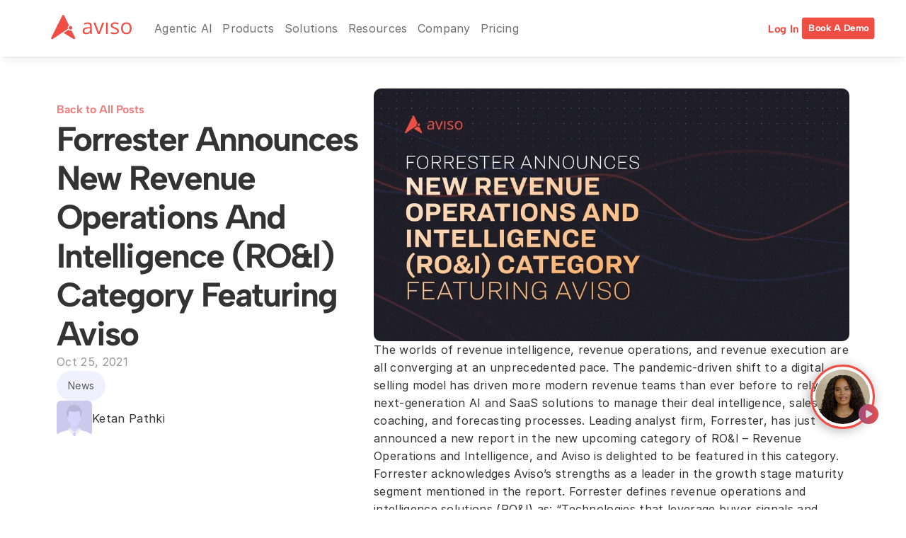

--- FILE ---
content_type: text/html
request_url: https://www.aviso.com/blog/forrester-featuring-aviso-announces-revenue-operations-and-intelligence-report
body_size: 40382
content:
<!doctype html>
<!-- Made in Framer · framer.com ✨ -->
<!-- Published Jan 19, 2026, 6:43 AM UTC -->
<html lang="en" data-redirect-timezone="1">
<head>
    <meta charset="utf-8">
    
    
    <script>try{if(localStorage.get("__framer_force_showing_editorbar_since")){const n=document.createElement("link");n.rel = "modulepreload";n.href="https://framer.com/edit/init.mjs";document.head.appendChild(n)}}catch(e){}</script>
    <!-- Start of headStart -->
    <!-- Snippet: legacy-headStart -->
<!-- Aviso Inbound Avatar -->
<script type="module" id="chatbot-script" data-kb-id="aba92926-c099-40e6-b858-d6d187f9fd01" crossorigin src="https://inbound.aviso.com/inbound.js"></script>
<link rel="stylesheet" crossorigin href="https://inbound.aviso.com/inbound.css">

<!-- Google Tag Manager -->
<script>(function(w,d,s,l,i){w[l]=w[l]||[];w[l].push({'gtm.start':
new Date().getTime(),event:'gtm.js'});var f=d.getElementsByTagName(s)[0],
j=d.createElement(s),dl=l!='dataLayer'?'&l='+l:'';j.async=true;j.src=
'https://www.googletagmanager.com/gtm.js?id='+i+dl;f.parentNode.insertBefore(j,f);
})(window,document,'script','dataLayer','GTM-PC6KKHP');</script>
<!-- End Google Tag Manager -->

<!-- Meta Tag-->
<meta name="facebook-domain-verification" content="bvl046a7h2u7ov2mkv0n8mge553iji">


<!-- SnippetEnd: legacy-headStart -->

    <!-- Snippet: legacy-headStart-JG0NLFHxA --><meta name="author" content="ketan-pathki"><!-- SnippetEnd: legacy-headStart-JG0NLFHxA --><!-- End of headStart -->
    <meta name="viewport" content="width=device-width">
    <meta name="generator" content="Framer 656a448">
    <title>Forrester Announces New Revenue Operations And Intelligence (RO&amp;I) Category Featuring Aviso | Aviso Blog</title>
    <meta name="description" content="The worlds of revenue intelligence, revenue operations, and revenue execution are all converging at an unprecedented pace. The pandemic-driven shift to a digital selling model has driven more modern revenue teams than ever before to rely on next-generation AI and SaaS solutions to manage their deal intelligence, sales coaching, and forecasting processes. Leading analyst firm, Forrester, has just announced a new report in the new upcoming category of RO&amp;I – Revenue Operations and Intelligence, and Aviso is delighted to be featured in this category. Forrester acknowledges Aviso’s strengths as a leader in the growth stage maturity segment mentioned in the report. Forrester defines revenue operations and intelligence solutions (RO&amp;I) as: “Technologies that leverage buyer signals and interactions to produce insights that allow go-to-market functions to continuously improve execution performance and optimize the revenue engine across multiple areas: engagement and productivity, revenue cadence and forecasting, and the overall optimization of the revenue engine itself [1].” This further validates our approach that not only do revenue teams today need a single pane of glass across their revenue and GTM operations, but they also need a new kind of revenue engine to power their future growth. Aviso’s time-series AI engine was the first of its kind in the industry, designed for this world where self-driving revenue operations and human intelligence co-exist together to maximize revenue potential. Several of our customers such as RingCentral and FireEye have relied on Aviso’s AI engine now for nearly 7 years for their revenue work. The report covers five key trends that buyers should consider as core capabilities by solution providers in the RO&amp;I space. We also describe how Aviso’s predictive AI approach to implementing these capabilities have helped global Fortune 500 leaders succeed at scale:">
    <meta name="framer-search-index" content="https://framerusercontent.com/sites/7Kg0Ro2I0InEoTnLCrvZRZ/searchIndex-uCeN6ctkkFbH.json">
    <meta name="framer-search-index-fallback" content="https://framerusercontent.com/sites/7Kg0Ro2I0InEoTnLCrvZRZ/searchIndex-O7s21252RFpW.json">
    <meta name="framer-html-plugin" content="disable">
    <link href="https://framerusercontent.com/images/yXhijumwrJ7UAEd6ttHgrIeKe4.svg" rel="icon" media="(prefers-color-scheme: light)">
    <link href="https://framerusercontent.com/images/yXhijumwrJ7UAEd6ttHgrIeKe4.svg" rel="icon" media="(prefers-color-scheme: dark)">
    <link rel="apple-touch-icon" href="https://framerusercontent.com/images/JMMNvxgz7zWqgKY4AwGZ2jh3BE8.png">
    <!-- Open Graph / Facebook -->
    <meta property="og:type" content="website">
    <meta property="og:title" content="Forrester Announces New Revenue Operations And Intelligence (RO&amp;I) Category Featuring Aviso | Aviso Blog">
    <meta property="og:description" content="The worlds of revenue intelligence, revenue operations, and revenue execution are all converging at an unprecedented pace. The pandemic-driven shift to a digital selling model has driven more modern revenue teams than ever before to rely on next-generation AI and SaaS solutions to manage their deal intelligence, sales coaching, and forecasting processes. Leading analyst firm, Forrester, has just announced a new report in the new upcoming category of RO&amp;I – Revenue Operations and Intelligence, and Aviso is delighted to be featured in this category. Forrester acknowledges Aviso’s strengths as a leader in the growth stage maturity segment mentioned in the report. Forrester defines revenue operations and intelligence solutions (RO&amp;I) as: “Technologies that leverage buyer signals and interactions to produce insights that allow go-to-market functions to continuously improve execution performance and optimize the revenue engine across multiple areas: engagement and productivity, revenue cadence and forecasting, and the overall optimization of the revenue engine itself [1].” This further validates our approach that not only do revenue teams today need a single pane of glass across their revenue and GTM operations, but they also need a new kind of revenue engine to power their future growth. Aviso’s time-series AI engine was the first of its kind in the industry, designed for this world where self-driving revenue operations and human intelligence co-exist together to maximize revenue potential. Several of our customers such as RingCentral and FireEye have relied on Aviso’s AI engine now for nearly 7 years for their revenue work. The report covers five key trends that buyers should consider as core capabilities by solution providers in the RO&amp;I space. We also describe how Aviso’s predictive AI approach to implementing these capabilities have helped global Fortune 500 leaders succeed at scale:">
    <meta property="og:image" content="https://framerusercontent.com/images/S6gKcEQNJ612uZUKiE9E4DNg5o.webp?width=1057&amp;height=595">
    <!-- Twitter -->
    <meta name="twitter:card" content="summary_large_image">
    <meta name="twitter:title" content="Forrester Announces New Revenue Operations And Intelligence (RO&amp;I) Category Featuring Aviso | Aviso Blog">
    <meta name="twitter:description" content="The worlds of revenue intelligence, revenue operations, and revenue execution are all converging at an unprecedented pace. The pandemic-driven shift to a digital selling model has driven more modern revenue teams than ever before to rely on next-generation AI and SaaS solutions to manage their deal intelligence, sales coaching, and forecasting processes. Leading analyst firm, Forrester, has just announced a new report in the new upcoming category of RO&amp;I – Revenue Operations and Intelligence, and Aviso is delighted to be featured in this category. Forrester acknowledges Aviso’s strengths as a leader in the growth stage maturity segment mentioned in the report. Forrester defines revenue operations and intelligence solutions (RO&amp;I) as: “Technologies that leverage buyer signals and interactions to produce insights that allow go-to-market functions to continuously improve execution performance and optimize the revenue engine across multiple areas: engagement and productivity, revenue cadence and forecasting, and the overall optimization of the revenue engine itself [1].” This further validates our approach that not only do revenue teams today need a single pane of glass across their revenue and GTM operations, but they also need a new kind of revenue engine to power their future growth. Aviso’s time-series AI engine was the first of its kind in the industry, designed for this world where self-driving revenue operations and human intelligence co-exist together to maximize revenue potential. Several of our customers such as RingCentral and FireEye have relied on Aviso’s AI engine now for nearly 7 years for their revenue work. The report covers five key trends that buyers should consider as core capabilities by solution providers in the RO&amp;I space. We also describe how Aviso’s predictive AI approach to implementing these capabilities have helped global Fortune 500 leaders succeed at scale:">
    <meta name="twitter:image" content="https://framerusercontent.com/images/S6gKcEQNJ612uZUKiE9E4DNg5o.webp?width=1057&amp;height=595">
    
    <!-- Global site tag (gtag.js) - Google Analytics -->
    <script async src="https://www.googletagmanager.com/gtag/js?id=G-5MF7CCWNXW"></script>
    <script>
      window.dataLayer = window.dataLayer || [];
      function gtag(){window.dataLayer.push(arguments);}
      gtag('js', new Date());
      gtag('config', 'G-5MF7CCWNXW');
    </script>
    
    <style data-framer-font-css>/* latin-ext */
@font-face {
  font-family: 'Albert Sans';
  font-style: italic;
  font-weight: 400;
  font-display: swap;
  src: url(https://fonts.gstatic.com/s/albertsans/v4/i7dMIFdwYjGaAMFtZd_QA1ZeUFuaHjyV.woff2) format('woff2');
  unicode-range: U+0100-02BA, U+02BD-02C5, U+02C7-02CC, U+02CE-02D7, U+02DD-02FF, U+0304, U+0308, U+0329, U+1D00-1DBF, U+1E00-1E9F, U+1EF2-1EFF, U+2020, U+20A0-20AB, U+20AD-20C0, U+2113, U+2C60-2C7F, U+A720-A7FF;
}
/* latin */
@font-face {
  font-family: 'Albert Sans';
  font-style: italic;
  font-weight: 400;
  font-display: swap;
  src: url(https://fonts.gstatic.com/s/albertsans/v4/i7dMIFdwYjGaAMFtZd_QA1ZeUFWaHg.woff2) format('woff2');
  unicode-range: U+0000-00FF, U+0131, U+0152-0153, U+02BB-02BC, U+02C6, U+02DA, U+02DC, U+0304, U+0308, U+0329, U+2000-206F, U+20AC, U+2122, U+2191, U+2193, U+2212, U+2215, U+FEFF, U+FFFD;
}
/* latin-ext */
@font-face {
  font-family: 'Albert Sans';
  font-style: italic;
  font-weight: 500;
  font-display: swap;
  src: url(https://fonts.gstatic.com/s/albertsans/v4/i7dMIFdwYjGaAMFtZd_QA1ZeUFuaHjyV.woff2) format('woff2');
  unicode-range: U+0100-02BA, U+02BD-02C5, U+02C7-02CC, U+02CE-02D7, U+02DD-02FF, U+0304, U+0308, U+0329, U+1D00-1DBF, U+1E00-1E9F, U+1EF2-1EFF, U+2020, U+20A0-20AB, U+20AD-20C0, U+2113, U+2C60-2C7F, U+A720-A7FF;
}
/* latin */
@font-face {
  font-family: 'Albert Sans';
  font-style: italic;
  font-weight: 500;
  font-display: swap;
  src: url(https://fonts.gstatic.com/s/albertsans/v4/i7dMIFdwYjGaAMFtZd_QA1ZeUFWaHg.woff2) format('woff2');
  unicode-range: U+0000-00FF, U+0131, U+0152-0153, U+02BB-02BC, U+02C6, U+02DA, U+02DC, U+0304, U+0308, U+0329, U+2000-206F, U+20AC, U+2122, U+2191, U+2193, U+2212, U+2215, U+FEFF, U+FFFD;
}
/* latin-ext */
@font-face {
  font-family: 'Albert Sans';
  font-style: italic;
  font-weight: 600;
  font-display: swap;
  src: url(https://fonts.gstatic.com/s/albertsans/v4/i7dMIFdwYjGaAMFtZd_QA1ZeUFuaHjyV.woff2) format('woff2');
  unicode-range: U+0100-02BA, U+02BD-02C5, U+02C7-02CC, U+02CE-02D7, U+02DD-02FF, U+0304, U+0308, U+0329, U+1D00-1DBF, U+1E00-1E9F, U+1EF2-1EFF, U+2020, U+20A0-20AB, U+20AD-20C0, U+2113, U+2C60-2C7F, U+A720-A7FF;
}
/* latin */
@font-face {
  font-family: 'Albert Sans';
  font-style: italic;
  font-weight: 600;
  font-display: swap;
  src: url(https://fonts.gstatic.com/s/albertsans/v4/i7dMIFdwYjGaAMFtZd_QA1ZeUFWaHg.woff2) format('woff2');
  unicode-range: U+0000-00FF, U+0131, U+0152-0153, U+02BB-02BC, U+02C6, U+02DA, U+02DC, U+0304, U+0308, U+0329, U+2000-206F, U+20AC, U+2122, U+2191, U+2193, U+2212, U+2215, U+FEFF, U+FFFD;
}
/* latin-ext */
@font-face {
  font-family: 'Albert Sans';
  font-style: italic;
  font-weight: 700;
  font-display: swap;
  src: url(https://fonts.gstatic.com/s/albertsans/v4/i7dMIFdwYjGaAMFtZd_QA1ZeUFuaHjyV.woff2) format('woff2');
  unicode-range: U+0100-02BA, U+02BD-02C5, U+02C7-02CC, U+02CE-02D7, U+02DD-02FF, U+0304, U+0308, U+0329, U+1D00-1DBF, U+1E00-1E9F, U+1EF2-1EFF, U+2020, U+20A0-20AB, U+20AD-20C0, U+2113, U+2C60-2C7F, U+A720-A7FF;
}
/* latin */
@font-face {
  font-family: 'Albert Sans';
  font-style: italic;
  font-weight: 700;
  font-display: swap;
  src: url(https://fonts.gstatic.com/s/albertsans/v4/i7dMIFdwYjGaAMFtZd_QA1ZeUFWaHg.woff2) format('woff2');
  unicode-range: U+0000-00FF, U+0131, U+0152-0153, U+02BB-02BC, U+02C6, U+02DA, U+02DC, U+0304, U+0308, U+0329, U+2000-206F, U+20AC, U+2122, U+2191, U+2193, U+2212, U+2215, U+FEFF, U+FFFD;
}
/* latin-ext */
@font-face {
  font-family: 'Albert Sans';
  font-style: normal;
  font-weight: 300;
  font-display: swap;
  src: url(https://fonts.gstatic.com/s/albertsans/v4/i7dOIFdwYjGaAMFtZd_QA1ZVYFeCGg.woff2) format('woff2');
  unicode-range: U+0100-02BA, U+02BD-02C5, U+02C7-02CC, U+02CE-02D7, U+02DD-02FF, U+0304, U+0308, U+0329, U+1D00-1DBF, U+1E00-1E9F, U+1EF2-1EFF, U+2020, U+20A0-20AB, U+20AD-20C0, U+2113, U+2C60-2C7F, U+A720-A7FF;
}
/* latin */
@font-face {
  font-family: 'Albert Sans';
  font-style: normal;
  font-weight: 300;
  font-display: swap;
  src: url(https://fonts.gstatic.com/s/albertsans/v4/i7dOIFdwYjGaAMFtZd_QA1ZbYFc.woff2) format('woff2');
  unicode-range: U+0000-00FF, U+0131, U+0152-0153, U+02BB-02BC, U+02C6, U+02DA, U+02DC, U+0304, U+0308, U+0329, U+2000-206F, U+20AC, U+2122, U+2191, U+2193, U+2212, U+2215, U+FEFF, U+FFFD;
}
/* latin-ext */
@font-face {
  font-family: 'Albert Sans';
  font-style: normal;
  font-weight: 400;
  font-display: swap;
  src: url(https://fonts.gstatic.com/s/albertsans/v4/i7dOIFdwYjGaAMFtZd_QA1ZVYFeCGg.woff2) format('woff2');
  unicode-range: U+0100-02BA, U+02BD-02C5, U+02C7-02CC, U+02CE-02D7, U+02DD-02FF, U+0304, U+0308, U+0329, U+1D00-1DBF, U+1E00-1E9F, U+1EF2-1EFF, U+2020, U+20A0-20AB, U+20AD-20C0, U+2113, U+2C60-2C7F, U+A720-A7FF;
}
/* latin */
@font-face {
  font-family: 'Albert Sans';
  font-style: normal;
  font-weight: 400;
  font-display: swap;
  src: url(https://fonts.gstatic.com/s/albertsans/v4/i7dOIFdwYjGaAMFtZd_QA1ZbYFc.woff2) format('woff2');
  unicode-range: U+0000-00FF, U+0131, U+0152-0153, U+02BB-02BC, U+02C6, U+02DA, U+02DC, U+0304, U+0308, U+0329, U+2000-206F, U+20AC, U+2122, U+2191, U+2193, U+2212, U+2215, U+FEFF, U+FFFD;
}
/* latin-ext */
@font-face {
  font-family: 'Albert Sans';
  font-style: normal;
  font-weight: 500;
  font-display: swap;
  src: url(https://fonts.gstatic.com/s/albertsans/v4/i7dOIFdwYjGaAMFtZd_QA1ZVYFeCGg.woff2) format('woff2');
  unicode-range: U+0100-02BA, U+02BD-02C5, U+02C7-02CC, U+02CE-02D7, U+02DD-02FF, U+0304, U+0308, U+0329, U+1D00-1DBF, U+1E00-1E9F, U+1EF2-1EFF, U+2020, U+20A0-20AB, U+20AD-20C0, U+2113, U+2C60-2C7F, U+A720-A7FF;
}
/* latin */
@font-face {
  font-family: 'Albert Sans';
  font-style: normal;
  font-weight: 500;
  font-display: swap;
  src: url(https://fonts.gstatic.com/s/albertsans/v4/i7dOIFdwYjGaAMFtZd_QA1ZbYFc.woff2) format('woff2');
  unicode-range: U+0000-00FF, U+0131, U+0152-0153, U+02BB-02BC, U+02C6, U+02DA, U+02DC, U+0304, U+0308, U+0329, U+2000-206F, U+20AC, U+2122, U+2191, U+2193, U+2212, U+2215, U+FEFF, U+FFFD;
}
/* latin-ext */
@font-face {
  font-family: 'Albert Sans';
  font-style: normal;
  font-weight: 600;
  font-display: swap;
  src: url(https://fonts.gstatic.com/s/albertsans/v4/i7dOIFdwYjGaAMFtZd_QA1ZVYFeCGg.woff2) format('woff2');
  unicode-range: U+0100-02BA, U+02BD-02C5, U+02C7-02CC, U+02CE-02D7, U+02DD-02FF, U+0304, U+0308, U+0329, U+1D00-1DBF, U+1E00-1E9F, U+1EF2-1EFF, U+2020, U+20A0-20AB, U+20AD-20C0, U+2113, U+2C60-2C7F, U+A720-A7FF;
}
/* latin */
@font-face {
  font-family: 'Albert Sans';
  font-style: normal;
  font-weight: 600;
  font-display: swap;
  src: url(https://fonts.gstatic.com/s/albertsans/v4/i7dOIFdwYjGaAMFtZd_QA1ZbYFc.woff2) format('woff2');
  unicode-range: U+0000-00FF, U+0131, U+0152-0153, U+02BB-02BC, U+02C6, U+02DA, U+02DC, U+0304, U+0308, U+0329, U+2000-206F, U+20AC, U+2122, U+2191, U+2193, U+2212, U+2215, U+FEFF, U+FFFD;
}
/* latin-ext */
@font-face {
  font-family: 'Albert Sans';
  font-style: normal;
  font-weight: 700;
  font-display: swap;
  src: url(https://fonts.gstatic.com/s/albertsans/v4/i7dOIFdwYjGaAMFtZd_QA1ZVYFeCGg.woff2) format('woff2');
  unicode-range: U+0100-02BA, U+02BD-02C5, U+02C7-02CC, U+02CE-02D7, U+02DD-02FF, U+0304, U+0308, U+0329, U+1D00-1DBF, U+1E00-1E9F, U+1EF2-1EFF, U+2020, U+20A0-20AB, U+20AD-20C0, U+2113, U+2C60-2C7F, U+A720-A7FF;
}
/* latin */
@font-face {
  font-family: 'Albert Sans';
  font-style: normal;
  font-weight: 700;
  font-display: swap;
  src: url(https://fonts.gstatic.com/s/albertsans/v4/i7dOIFdwYjGaAMFtZd_QA1ZbYFc.woff2) format('woff2');
  unicode-range: U+0000-00FF, U+0131, U+0152-0153, U+02BB-02BC, U+02C6, U+02DA, U+02DC, U+0304, U+0308, U+0329, U+2000-206F, U+20AC, U+2122, U+2191, U+2193, U+2212, U+2215, U+FEFF, U+FFFD;
}
/* latin-ext */
@font-face {
  font-family: 'Albert Sans';
  font-style: normal;
  font-weight: 800;
  font-display: swap;
  src: url(https://fonts.gstatic.com/s/albertsans/v4/i7dOIFdwYjGaAMFtZd_QA1ZVYFeCGg.woff2) format('woff2');
  unicode-range: U+0100-02BA, U+02BD-02C5, U+02C7-02CC, U+02CE-02D7, U+02DD-02FF, U+0304, U+0308, U+0329, U+1D00-1DBF, U+1E00-1E9F, U+1EF2-1EFF, U+2020, U+20A0-20AB, U+20AD-20C0, U+2113, U+2C60-2C7F, U+A720-A7FF;
}
/* latin */
@font-face {
  font-family: 'Albert Sans';
  font-style: normal;
  font-weight: 800;
  font-display: swap;
  src: url(https://fonts.gstatic.com/s/albertsans/v4/i7dOIFdwYjGaAMFtZd_QA1ZbYFc.woff2) format('woff2');
  unicode-range: U+0000-00FF, U+0131, U+0152-0153, U+02BB-02BC, U+02C6, U+02DA, U+02DC, U+0304, U+0308, U+0329, U+2000-206F, U+20AC, U+2122, U+2191, U+2193, U+2212, U+2215, U+FEFF, U+FFFD;
}
/* arabic */
@font-face {
  font-family: 'Cairo';
  font-style: normal;
  font-weight: 800;
  font-display: swap;
  src: url(https://fonts.gstatic.com/s/cairo/v31/SLXgc1nY6HkvangtZmpQdkhzfH5lkSs2SgRjCAGMQ1z0hGA5a1biLD-H.woff2) format('woff2');
  unicode-range: U+0600-06FF, U+0750-077F, U+0870-088E, U+0890-0891, U+0897-08E1, U+08E3-08FF, U+200C-200E, U+2010-2011, U+204F, U+2E41, U+FB50-FDFF, U+FE70-FE74, U+FE76-FEFC, U+102E0-102FB, U+10E60-10E7E, U+10EC2-10EC4, U+10EFC-10EFF, U+1EE00-1EE03, U+1EE05-1EE1F, U+1EE21-1EE22, U+1EE24, U+1EE27, U+1EE29-1EE32, U+1EE34-1EE37, U+1EE39, U+1EE3B, U+1EE42, U+1EE47, U+1EE49, U+1EE4B, U+1EE4D-1EE4F, U+1EE51-1EE52, U+1EE54, U+1EE57, U+1EE59, U+1EE5B, U+1EE5D, U+1EE5F, U+1EE61-1EE62, U+1EE64, U+1EE67-1EE6A, U+1EE6C-1EE72, U+1EE74-1EE77, U+1EE79-1EE7C, U+1EE7E, U+1EE80-1EE89, U+1EE8B-1EE9B, U+1EEA1-1EEA3, U+1EEA5-1EEA9, U+1EEAB-1EEBB, U+1EEF0-1EEF1;
}
/* latin-ext */
@font-face {
  font-family: 'Cairo';
  font-style: normal;
  font-weight: 800;
  font-display: swap;
  src: url(https://fonts.gstatic.com/s/cairo/v31/SLXgc1nY6HkvangtZmpQdkhzfH5lkSs2SgRjCAGMQ1z0hGA5a13iLD-H.woff2) format('woff2');
  unicode-range: U+0100-02BA, U+02BD-02C5, U+02C7-02CC, U+02CE-02D7, U+02DD-02FF, U+0304, U+0308, U+0329, U+1D00-1DBF, U+1E00-1E9F, U+1EF2-1EFF, U+2020, U+20A0-20AB, U+20AD-20C0, U+2113, U+2C60-2C7F, U+A720-A7FF;
}
/* latin */
@font-face {
  font-family: 'Cairo';
  font-style: normal;
  font-weight: 800;
  font-display: swap;
  src: url(https://fonts.gstatic.com/s/cairo/v31/SLXgc1nY6HkvangtZmpQdkhzfH5lkSs2SgRjCAGMQ1z0hGA5a1PiLA.woff2) format('woff2');
  unicode-range: U+0000-00FF, U+0131, U+0152-0153, U+02BB-02BC, U+02C6, U+02DA, U+02DC, U+0304, U+0308, U+0329, U+2000-206F, U+20AC, U+2122, U+2191, U+2193, U+2212, U+2215, U+FEFF, U+FFFD;
}
/* latin-ext */
@font-face {
  font-family: 'Albert Sans';
  font-style: italic;
  font-weight: 900;
  src: url(https://fonts.gstatic.com/s/albertsans/v4/i7dfIFdwYjGaAMFtZd_QA1Zeelmy79QJ1HOSY9C-6Lf7ZxQD1g.woff2) format('woff2');
  unicode-range: U+0100-02BA, U+02BD-02C5, U+02C7-02CC, U+02CE-02D7, U+02DD-02FF, U+0304, U+0308, U+0329, U+1D00-1DBF, U+1E00-1E9F, U+1EF2-1EFF, U+2020, U+20A0-20AB, U+20AD-20C0, U+2113, U+2C60-2C7F, U+A720-A7FF;
}
/* latin */
@font-face {
  font-family: 'Albert Sans';
  font-style: italic;
  font-weight: 900;
  src: url(https://fonts.gstatic.com/s/albertsans/v4/i7dfIFdwYjGaAMFtZd_QA1Zeelmy79QJ1HOSY9C-6Lf1ZxQ.woff2) format('woff2');
  unicode-range: U+0000-00FF, U+0131, U+0152-0153, U+02BB-02BC, U+02C6, U+02DA, U+02DC, U+0304, U+0308, U+0329, U+2000-206F, U+20AC, U+2122, U+2191, U+2193, U+2212, U+2215, U+FEFF, U+FFFD;
}
/* latin-ext */
@font-face {
  font-family: 'Albert Sans';
  font-style: normal;
  font-weight: 100;
  src: url(https://fonts.gstatic.com/s/albertsans/v4/i7dOIFdwYjGaAMFtZd_QA1ZVYFeCGg.woff2) format('woff2');
  unicode-range: U+0100-02BA, U+02BD-02C5, U+02C7-02CC, U+02CE-02D7, U+02DD-02FF, U+0304, U+0308, U+0329, U+1D00-1DBF, U+1E00-1E9F, U+1EF2-1EFF, U+2020, U+20A0-20AB, U+20AD-20C0, U+2113, U+2C60-2C7F, U+A720-A7FF;
}
/* latin */
@font-face {
  font-family: 'Albert Sans';
  font-style: normal;
  font-weight: 100;
  src: url(https://fonts.gstatic.com/s/albertsans/v4/i7dOIFdwYjGaAMFtZd_QA1ZbYFc.woff2) format('woff2');
  unicode-range: U+0000-00FF, U+0131, U+0152-0153, U+02BB-02BC, U+02C6, U+02DA, U+02DC, U+0304, U+0308, U+0329, U+2000-206F, U+20AC, U+2122, U+2191, U+2193, U+2212, U+2215, U+FEFF, U+FFFD;
}
/* latin-ext */
@font-face {
  font-family: 'Albert Sans';
  font-style: normal;
  font-weight: 200;
  src: url(https://fonts.gstatic.com/s/albertsans/v4/i7dOIFdwYjGaAMFtZd_QA1ZVYFeCGg.woff2) format('woff2');
  unicode-range: U+0100-02BA, U+02BD-02C5, U+02C7-02CC, U+02CE-02D7, U+02DD-02FF, U+0304, U+0308, U+0329, U+1D00-1DBF, U+1E00-1E9F, U+1EF2-1EFF, U+2020, U+20A0-20AB, U+20AD-20C0, U+2113, U+2C60-2C7F, U+A720-A7FF;
}
/* latin */
@font-face {
  font-family: 'Albert Sans';
  font-style: normal;
  font-weight: 200;
  src: url(https://fonts.gstatic.com/s/albertsans/v4/i7dOIFdwYjGaAMFtZd_QA1ZbYFc.woff2) format('woff2');
  unicode-range: U+0000-00FF, U+0131, U+0152-0153, U+02BB-02BC, U+02C6, U+02DA, U+02DC, U+0304, U+0308, U+0329, U+2000-206F, U+20AC, U+2122, U+2191, U+2193, U+2212, U+2215, U+FEFF, U+FFFD;
}
/* latin-ext */
@font-face {
  font-family: 'Albert Sans';
  font-style: normal;
  font-weight: 900;
  src: url(https://fonts.gstatic.com/s/albertsans/v4/i7dOIFdwYjGaAMFtZd_QA1ZVYFeCGg.woff2) format('woff2');
  unicode-range: U+0100-02BA, U+02BD-02C5, U+02C7-02CC, U+02CE-02D7, U+02DD-02FF, U+0304, U+0308, U+0329, U+1D00-1DBF, U+1E00-1E9F, U+1EF2-1EFF, U+2020, U+20A0-20AB, U+20AD-20C0, U+2113, U+2C60-2C7F, U+A720-A7FF;
}
/* latin */
@font-face {
  font-family: 'Albert Sans';
  font-style: normal;
  font-weight: 900;
  src: url(https://fonts.gstatic.com/s/albertsans/v4/i7dOIFdwYjGaAMFtZd_QA1ZbYFc.woff2) format('woff2');
  unicode-range: U+0000-00FF, U+0131, U+0152-0153, U+02BB-02BC, U+02C6, U+02DA, U+02DC, U+0304, U+0308, U+0329, U+2000-206F, U+20AC, U+2122, U+2191, U+2193, U+2212, U+2215, U+FEFF, U+FFFD;
}
/* cyrillic-ext */
@font-face {
  font-family: 'Fragment Mono';
  font-style: normal;
  font-weight: 400;
  src: url(https://fonts.gstatic.com/s/fragmentmono/v6/4iCr6K5wfMRRjxp0DA6-2CLnB45HhrUI.woff2) format('woff2');
  unicode-range: U+0460-052F, U+1C80-1C8A, U+20B4, U+2DE0-2DFF, U+A640-A69F, U+FE2E-FE2F;
}
/* latin-ext */
@font-face {
  font-family: 'Fragment Mono';
  font-style: normal;
  font-weight: 400;
  src: url(https://fonts.gstatic.com/s/fragmentmono/v6/4iCr6K5wfMRRjxp0DA6-2CLnB41HhrUI.woff2) format('woff2');
  unicode-range: U+0100-02BA, U+02BD-02C5, U+02C7-02CC, U+02CE-02D7, U+02DD-02FF, U+0304, U+0308, U+0329, U+1D00-1DBF, U+1E00-1E9F, U+1EF2-1EFF, U+2020, U+20A0-20AB, U+20AD-20C0, U+2113, U+2C60-2C7F, U+A720-A7FF;
}
/* latin */
@font-face {
  font-family: 'Fragment Mono';
  font-style: normal;
  font-weight: 400;
  src: url(https://fonts.gstatic.com/s/fragmentmono/v6/4iCr6K5wfMRRjxp0DA6-2CLnB4NHhg.woff2) format('woff2');
  unicode-range: U+0000-00FF, U+0131, U+0152-0153, U+02BB-02BC, U+02C6, U+02DA, U+02DC, U+0304, U+0308, U+0329, U+2000-206F, U+20AC, U+2122, U+2191, U+2193, U+2212, U+2215, U+FEFF, U+FFFD;
}

@font-face { font-family: "Inter"; src: url("https://framerusercontent.com/assets/5vvr9Vy74if2I6bQbJvbw7SY1pQ.woff2"); font-display: swap; font-style: normal; font-weight: 400; unicode-range: U+0460-052F, U+1C80-1C88, U+20B4, U+2DE0-2DFF, U+A640-A69F, U+FE2E-FE2F }
@font-face { font-family: "Inter"; src: url("https://framerusercontent.com/assets/EOr0mi4hNtlgWNn9if640EZzXCo.woff2"); font-display: swap; font-style: normal; font-weight: 400; unicode-range: U+0301, U+0400-045F, U+0490-0491, U+04B0-04B1, U+2116 }
@font-face { font-family: "Inter"; src: url("https://framerusercontent.com/assets/Y9k9QrlZAqio88Klkmbd8VoMQc.woff2"); font-display: swap; font-style: normal; font-weight: 400; unicode-range: U+1F00-1FFF }
@font-face { font-family: "Inter"; src: url("https://framerusercontent.com/assets/OYrD2tBIBPvoJXiIHnLoOXnY9M.woff2"); font-display: swap; font-style: normal; font-weight: 400; unicode-range: U+0370-03FF }
@font-face { font-family: "Inter"; src: url("https://framerusercontent.com/assets/JeYwfuaPfZHQhEG8U5gtPDZ7WQ.woff2"); font-display: swap; font-style: normal; font-weight: 400; unicode-range: U+0100-024F, U+0259, U+1E00-1EFF, U+2020, U+20A0-20AB, U+20AD-20CF, U+2113, U+2C60-2C7F, U+A720-A7FF }
@font-face { font-family: "Inter"; src: url("https://framerusercontent.com/assets/GrgcKwrN6d3Uz8EwcLHZxwEfC4.woff2"); font-display: swap; font-style: normal; font-weight: 400; unicode-range: U+0000-00FF, U+0131, U+0152-0153, U+02BB-02BC, U+02C6, U+02DA, U+02DC, U+2000-206F, U+2070, U+2074-207E, U+2080-208E, U+20AC, U+2122, U+2191, U+2193, U+2212, U+2215, U+FEFF, U+FFFD }
@font-face { font-family: "Inter"; src: url("https://framerusercontent.com/assets/b6Y37FthZeALduNqHicBT6FutY.woff2"); font-display: swap; font-style: normal; font-weight: 400; unicode-range: U+0102-0103, U+0110-0111, U+0128-0129, U+0168-0169, U+01A0-01A1, U+01AF-01B0, U+1EA0-1EF9, U+20AB }
@font-face { font-family: "Inter"; src: url("https://framerusercontent.com/assets/vQyevYAyHtARFwPqUzQGpnDs.woff2"); font-display: swap; font-style: normal; font-weight: 400; unicode-range: U+0000-00FF, U+0131, U+0152-0153, U+02BB-02BC, U+02C6, U+02DA, U+02DC, U+2000-206F, U+2074, U+20AC, U+2122, U+2191, U+2193, U+2212, U+2215, U+FEFF, U+FFFD }
@font-face { font-family: "Inter"; src: url("https://framerusercontent.com/assets/DpPBYI0sL4fYLgAkX8KXOPVt7c.woff2"); font-display: swap; font-style: normal; font-weight: 700; unicode-range: U+0460-052F, U+1C80-1C88, U+20B4, U+2DE0-2DFF, U+A640-A69F, U+FE2E-FE2F }
@font-face { font-family: "Inter"; src: url("https://framerusercontent.com/assets/4RAEQdEOrcnDkhHiiCbJOw92Lk.woff2"); font-display: swap; font-style: normal; font-weight: 700; unicode-range: U+0301, U+0400-045F, U+0490-0491, U+04B0-04B1, U+2116 }
@font-face { font-family: "Inter"; src: url("https://framerusercontent.com/assets/1K3W8DizY3v4emK8Mb08YHxTbs.woff2"); font-display: swap; font-style: normal; font-weight: 700; unicode-range: U+1F00-1FFF }
@font-face { font-family: "Inter"; src: url("https://framerusercontent.com/assets/tUSCtfYVM1I1IchuyCwz9gDdQ.woff2"); font-display: swap; font-style: normal; font-weight: 700; unicode-range: U+0370-03FF }
@font-face { font-family: "Inter"; src: url("https://framerusercontent.com/assets/VgYFWiwsAC5OYxAycRXXvhze58.woff2"); font-display: swap; font-style: normal; font-weight: 700; unicode-range: U+0100-024F, U+0259, U+1E00-1EFF, U+2020, U+20A0-20AB, U+20AD-20CF, U+2113, U+2C60-2C7F, U+A720-A7FF }
@font-face { font-family: "Inter"; src: url("https://framerusercontent.com/assets/syRNPWzAMIrcJ3wIlPIP43KjQs.woff2"); font-display: swap; font-style: normal; font-weight: 700; unicode-range: U+0000-00FF, U+0131, U+0152-0153, U+02BB-02BC, U+02C6, U+02DA, U+02DC, U+2000-206F, U+2070, U+2074-207E, U+2080-208E, U+20AC, U+2122, U+2191, U+2193, U+2212, U+2215, U+FEFF, U+FFFD }
@font-face { font-family: "Inter"; src: url("https://framerusercontent.com/assets/GIryZETIX4IFypco5pYZONKhJIo.woff2"); font-display: swap; font-style: normal; font-weight: 700; unicode-range: U+0102-0103, U+0110-0111, U+0128-0129, U+0168-0169, U+01A0-01A1, U+01AF-01B0, U+1EA0-1EF9, U+20AB }
@font-face { font-family: "Inter"; src: url("https://framerusercontent.com/assets/H89BbHkbHDzlxZzxi8uPzTsp90.woff2"); font-display: swap; font-style: italic; font-weight: 700; unicode-range: U+0460-052F, U+1C80-1C88, U+20B4, U+2DE0-2DFF, U+A640-A69F, U+FE2E-FE2F }
@font-face { font-family: "Inter"; src: url("https://framerusercontent.com/assets/u6gJwDuwB143kpNK1T1MDKDWkMc.woff2"); font-display: swap; font-style: italic; font-weight: 700; unicode-range: U+0301, U+0400-045F, U+0490-0491, U+04B0-04B1, U+2116 }
@font-face { font-family: "Inter"; src: url("https://framerusercontent.com/assets/43sJ6MfOPh1LCJt46OvyDuSbA6o.woff2"); font-display: swap; font-style: italic; font-weight: 700; unicode-range: U+1F00-1FFF }
@font-face { font-family: "Inter"; src: url("https://framerusercontent.com/assets/wccHG0r4gBDAIRhfHiOlq6oEkqw.woff2"); font-display: swap; font-style: italic; font-weight: 700; unicode-range: U+0370-03FF }
@font-face { font-family: "Inter"; src: url("https://framerusercontent.com/assets/WZ367JPwf9bRW6LdTHN8rXgSjw.woff2"); font-display: swap; font-style: italic; font-weight: 700; unicode-range: U+0100-024F, U+0259, U+1E00-1EFF, U+2020, U+20A0-20AB, U+20AD-20CF, U+2113, U+2C60-2C7F, U+A720-A7FF }
@font-face { font-family: "Inter"; src: url("https://framerusercontent.com/assets/ia3uin3hQWqDrVloC1zEtYHWw.woff2"); font-display: swap; font-style: italic; font-weight: 700; unicode-range: U+0000-00FF, U+0131, U+0152-0153, U+02BB-02BC, U+02C6, U+02DA, U+02DC, U+2000-206F, U+2070, U+2074-207E, U+2080-208E, U+20AC, U+2122, U+2191, U+2193, U+2212, U+2215, U+FEFF, U+FFFD }
@font-face { font-family: "Inter"; src: url("https://framerusercontent.com/assets/2A4Xx7CngadFGlVV4xrO06OBHY.woff2"); font-display: swap; font-style: italic; font-weight: 700; unicode-range: U+0102-0103, U+0110-0111, U+0128-0129, U+0168-0169, U+01A0-01A1, U+01AF-01B0, U+1EA0-1EF9, U+20AB }
@font-face { font-family: "Inter"; src: url("https://framerusercontent.com/assets/CfMzU8w2e7tHgF4T4rATMPuWosA.woff2"); font-display: swap; font-style: italic; font-weight: 400; unicode-range: U+0460-052F, U+1C80-1C88, U+20B4, U+2DE0-2DFF, U+A640-A69F, U+FE2E-FE2F }
@font-face { font-family: "Inter"; src: url("https://framerusercontent.com/assets/867QObYax8ANsfX4TGEVU9YiCM.woff2"); font-display: swap; font-style: italic; font-weight: 400; unicode-range: U+0301, U+0400-045F, U+0490-0491, U+04B0-04B1, U+2116 }
@font-face { font-family: "Inter"; src: url("https://framerusercontent.com/assets/Oyn2ZbENFdnW7mt2Lzjk1h9Zb9k.woff2"); font-display: swap; font-style: italic; font-weight: 400; unicode-range: U+1F00-1FFF }
@font-face { font-family: "Inter"; src: url("https://framerusercontent.com/assets/cdAe8hgZ1cMyLu9g005pAW3xMo.woff2"); font-display: swap; font-style: italic; font-weight: 400; unicode-range: U+0370-03FF }
@font-face { font-family: "Inter"; src: url("https://framerusercontent.com/assets/DOfvtmE1UplCq161m6Hj8CSQYg.woff2"); font-display: swap; font-style: italic; font-weight: 400; unicode-range: U+0100-024F, U+0259, U+1E00-1EFF, U+2020, U+20A0-20AB, U+20AD-20CF, U+2113, U+2C60-2C7F, U+A720-A7FF }
@font-face { font-family: "Inter"; src: url("https://framerusercontent.com/assets/pKRFNWFoZl77qYCAIp84lN1h944.woff2"); font-display: swap; font-style: italic; font-weight: 400; unicode-range: U+0000-00FF, U+0131, U+0152-0153, U+02BB-02BC, U+02C6, U+02DA, U+02DC, U+2000-206F, U+2070, U+2074-207E, U+2080-208E, U+20AC, U+2122, U+2191, U+2193, U+2212, U+2215, U+FEFF, U+FFFD }
@font-face { font-family: "Inter"; src: url("https://framerusercontent.com/assets/tKtBcDnBMevsEEJKdNGhhkLzYo.woff2"); font-display: swap; font-style: italic; font-weight: 400; unicode-range: U+0102-0103, U+0110-0111, U+0128-0129, U+0168-0169, U+01A0-01A1, U+01AF-01B0, U+1EA0-1EF9, U+20AB }
@font-face { font-family: "Inter"; src: url("https://framerusercontent.com/assets/mkY5Sgyq51ik0AMrSBwhm9DJg.woff2"); font-style: normal; font-weight: 900; unicode-range: U+0460-052F, U+1C80-1C88, U+20B4, U+2DE0-2DFF, U+A640-A69F, U+FE2E-FE2F }
@font-face { font-family: "Inter"; src: url("https://framerusercontent.com/assets/X5hj6qzcHUYv7h1390c8Rhm6550.woff2"); font-style: normal; font-weight: 900; unicode-range: U+0301, U+0400-045F, U+0490-0491, U+04B0-04B1, U+2116 }
@font-face { font-family: "Inter"; src: url("https://framerusercontent.com/assets/gQhNpS3tN86g8RcVKYUUaKt2oMQ.woff2"); font-style: normal; font-weight: 900; unicode-range: U+1F00-1FFF }
@font-face { font-family: "Inter"; src: url("https://framerusercontent.com/assets/cugnVhSraaRyANCaUtI5FV17wk.woff2"); font-style: normal; font-weight: 900; unicode-range: U+0370-03FF }
@font-face { font-family: "Inter"; src: url("https://framerusercontent.com/assets/5HcVoGak8k5agFJSaKa4floXVu0.woff2"); font-style: normal; font-weight: 900; unicode-range: U+0100-024F, U+0259, U+1E00-1EFF, U+2020, U+20A0-20AB, U+20AD-20CF, U+2113, U+2C60-2C7F, U+A720-A7FF }
@font-face { font-family: "Inter"; src: url("https://framerusercontent.com/assets/rZ5DdENNqIdFTIyQQiP5isO7M.woff2"); font-style: normal; font-weight: 900; unicode-range: U+0000-00FF, U+0131, U+0152-0153, U+02BB-02BC, U+02C6, U+02DA, U+02DC, U+2000-206F, U+2070, U+2074-207E, U+2080-208E, U+20AC, U+2122, U+2191, U+2193, U+2212, U+2215, U+FEFF, U+FFFD }
@font-face { font-family: "Inter"; src: url("https://framerusercontent.com/assets/P2Bw01CtL0b9wqygO0sSVogWbo.woff2"); font-style: normal; font-weight: 900; unicode-range: U+0102-0103, U+0110-0111, U+0128-0129, U+0168-0169, U+01A0-01A1, U+01AF-01B0, U+1EA0-1EF9, U+20AB }
@font-face { font-family: "Inter"; src: url("https://framerusercontent.com/assets/05KsVHGDmqXSBXM4yRZ65P8i0s.woff2"); font-style: italic; font-weight: 900; unicode-range: U+0460-052F, U+1C80-1C88, U+20B4, U+2DE0-2DFF, U+A640-A69F, U+FE2E-FE2F }
@font-face { font-family: "Inter"; src: url("https://framerusercontent.com/assets/ky8ovPukK4dJ1Pxq74qGhOqCYI.woff2"); font-style: italic; font-weight: 900; unicode-range: U+0301, U+0400-045F, U+0490-0491, U+04B0-04B1, U+2116 }
@font-face { font-family: "Inter"; src: url("https://framerusercontent.com/assets/vvNSqIj42qeQ2bvCRBIWKHscrc.woff2"); font-style: italic; font-weight: 900; unicode-range: U+1F00-1FFF }
@font-face { font-family: "Inter"; src: url("https://framerusercontent.com/assets/3ZmXbBKToJifDV9gwcifVd1tEY.woff2"); font-style: italic; font-weight: 900; unicode-range: U+0370-03FF }
@font-face { font-family: "Inter"; src: url("https://framerusercontent.com/assets/FNfhX3dt4ChuLJq2PwdlxHO7PU.woff2"); font-style: italic; font-weight: 900; unicode-range: U+0100-024F, U+0259, U+1E00-1EFF, U+2020, U+20A0-20AB, U+20AD-20CF, U+2113, U+2C60-2C7F, U+A720-A7FF }
@font-face { font-family: "Inter"; src: url("https://framerusercontent.com/assets/gcnfba68tfm7qAyrWRCf9r34jg.woff2"); font-style: italic; font-weight: 900; unicode-range: U+0000-00FF, U+0131, U+0152-0153, U+02BB-02BC, U+02C6, U+02DA, U+02DC, U+2000-206F, U+2070, U+2074-207E, U+2080-208E, U+20AC, U+2122, U+2191, U+2193, U+2212, U+2215, U+FEFF, U+FFFD }
@font-face { font-family: "Inter"; src: url("https://framerusercontent.com/assets/efTfQcBJ53kM2pB1hezSZ3RDUFs.woff2"); font-style: italic; font-weight: 900; unicode-range: U+0102-0103, U+0110-0111, U+0128-0129, U+0168-0169, U+01A0-01A1, U+01AF-01B0, U+1EA0-1EF9, U+20AB }
@font-face { font-family: "Inter"; src: url("https://framerusercontent.com/assets/BkDpl4ghaqvMi1btKFyG2tdbec.woff2"); font-display: swap; font-style: normal; font-weight: 300; unicode-range: U+0460-052F, U+1C80-1C88, U+20B4, U+2DE0-2DFF, U+A640-A69F, U+FE2E-FE2F }
@font-face { font-family: "Inter"; src: url("https://framerusercontent.com/assets/zAMK70AQRFSShJgUiaR5IiIhgzk.woff2"); font-display: swap; font-style: normal; font-weight: 300; unicode-range: U+0301, U+0400-045F, U+0490-0491, U+04B0-04B1, U+2116 }
@font-face { font-family: "Inter"; src: url("https://framerusercontent.com/assets/IETjvc5qzUaRoaruDpPSwCUM8.woff2"); font-display: swap; font-style: normal; font-weight: 300; unicode-range: U+1F00-1FFF }
@font-face { font-family: "Inter"; src: url("https://framerusercontent.com/assets/oLCoaT3ioA0fHdJnWR9W6k7NY.woff2"); font-display: swap; font-style: normal; font-weight: 300; unicode-range: U+0370-03FF }
@font-face { font-family: "Inter"; src: url("https://framerusercontent.com/assets/Sj0PCHQSBjFmEp6NBWg6FNaKc.woff2"); font-display: swap; font-style: normal; font-weight: 300; unicode-range: U+0100-024F, U+0259, U+1E00-1EFF, U+2020, U+20A0-20AB, U+20AD-20CF, U+2113, U+2C60-2C7F, U+A720-A7FF }
@font-face { font-family: "Inter"; src: url("https://framerusercontent.com/assets/v2q8JTTTs7McDMSEhnxAIBqd0.woff2"); font-display: swap; font-style: normal; font-weight: 300; unicode-range: U+0000-00FF, U+0131, U+0152-0153, U+02BB-02BC, U+02C6, U+02DA, U+02DC, U+2000-206F, U+2074, U+20AC, U+2122, U+2191, U+2193, U+2212, U+2215, U+FEFF, U+FFFD }
@font-face { font-family: "Inter"; src: url("https://framerusercontent.com/assets/H4TfENUY1rh8R9UaSD6vngjJP3M.woff2"); font-display: swap; font-style: normal; font-weight: 300; unicode-range: U+0102-0103, U+0110-0111, U+0128-0129, U+0168-0169, U+01A0-01A1, U+01AF-01B0, U+1EA0-1EF9, U+20AB }
@font-face { font-family: "Inter"; src: url("https://framerusercontent.com/assets/DXD0Q7LSl7HEvDzucnyLnGBHM.woff2"); font-display: swap; font-style: normal; font-weight: 700; unicode-range: U+0000-00FF, U+0131, U+0152-0153, U+02BB-02BC, U+02C6, U+02DA, U+02DC, U+2000-206F, U+2074, U+20AC, U+2122, U+2191, U+2193, U+2212, U+2215, U+FEFF, U+FFFD }
@font-face { font-family: "Inter"; src: url("https://framerusercontent.com/assets/YYB6GZmCWnZq3RWZOghuZIOxQY.woff2"); font-display: swap; font-style: italic; font-weight: 300; unicode-range: U+0460-052F, U+1C80-1C88, U+20B4, U+2DE0-2DFF, U+A640-A69F, U+FE2E-FE2F }
@font-face { font-family: "Inter"; src: url("https://framerusercontent.com/assets/miJTzODdiyIr3tRo9KEoqXXk2PM.woff2"); font-display: swap; font-style: italic; font-weight: 300; unicode-range: U+0301, U+0400-045F, U+0490-0491, U+04B0-04B1, U+2116 }
@font-face { font-family: "Inter"; src: url("https://framerusercontent.com/assets/6ZMhcggRFfEfbf7lncCpaUbA.woff2"); font-display: swap; font-style: italic; font-weight: 300; unicode-range: U+1F00-1FFF }
@font-face { font-family: "Inter"; src: url("https://framerusercontent.com/assets/8sCN6PGUr4I8q5hC5twAXfcwqV0.woff2"); font-display: swap; font-style: italic; font-weight: 300; unicode-range: U+0370-03FF }
@font-face { font-family: "Inter"; src: url("https://framerusercontent.com/assets/aUYDUTztS7anQw5JuwCncXeLOBY.woff2"); font-display: swap; font-style: italic; font-weight: 300; unicode-range: U+0100-024F, U+0259, U+1E00-1EFF, U+2020, U+20A0-20AB, U+20AD-20CF, U+2113, U+2C60-2C7F, U+A720-A7FF }
@font-face { font-family: "Inter"; src: url("https://framerusercontent.com/assets/5mDAOkC5Wpzo7NkuE9oYfqlY2u4.woff2"); font-display: swap; font-style: italic; font-weight: 300; unicode-range: U+0000-00FF, U+0131, U+0152-0153, U+02BB-02BC, U+02C6, U+02DA, U+02DC, U+2000-206F, U+2074, U+20AC, U+2122, U+2191, U+2193, U+2212, U+2215, U+FEFF, U+FFFD }
@font-face { font-family: "Inter"; src: url("https://framerusercontent.com/assets/yDiPvYxioBHsicnYxpPW35WQmx8.woff2"); font-display: swap; font-style: italic; font-weight: 300; unicode-range: U+0102-0103, U+0110-0111, U+0128-0129, U+0168-0169, U+01A0-01A1, U+01AF-01B0, U+1EA0-1EF9, U+20AB }
@font-face { font-family: "Inter"; src: url("https://framerusercontent.com/assets/vFzuJY0c65av44uhEKB6vyjFMg.woff2"); font-display: swap; font-style: italic; font-weight: 400; unicode-range: U+0000-00FF, U+0131, U+0152-0153, U+02BB-02BC, U+02C6, U+02DA, U+02DC, U+2000-206F, U+2074, U+20AC, U+2122, U+2191, U+2193, U+2212, U+2215, U+FEFF, U+FFFD }
@font-face { font-family: "Inter"; src: url("https://framerusercontent.com/assets/hyOgCu0Xnghbimh0pE8QTvtt2AU.woff2"); font-display: swap; font-style: normal; font-weight: 600; unicode-range: U+0460-052F, U+1C80-1C88, U+20B4, U+2DE0-2DFF, U+A640-A69F, U+FE2E-FE2F }
@font-face { font-family: "Inter"; src: url("https://framerusercontent.com/assets/NeGmSOXrPBfEFIy5YZeHq17LEDA.woff2"); font-display: swap; font-style: normal; font-weight: 600; unicode-range: U+0301, U+0400-045F, U+0490-0491, U+04B0-04B1, U+2116 }
@font-face { font-family: "Inter"; src: url("https://framerusercontent.com/assets/oYaAX5himiTPYuN8vLWnqBbfD2s.woff2"); font-display: swap; font-style: normal; font-weight: 600; unicode-range: U+1F00-1FFF }
@font-face { font-family: "Inter"; src: url("https://framerusercontent.com/assets/lEJLP4R0yuCaMCjSXYHtJw72M.woff2"); font-display: swap; font-style: normal; font-weight: 600; unicode-range: U+0370-03FF }
@font-face { font-family: "Inter"; src: url("https://framerusercontent.com/assets/cRJyLNuTJR5jbyKzGi33wU9cqIQ.woff2"); font-display: swap; font-style: normal; font-weight: 600; unicode-range: U+0100-024F, U+0259, U+1E00-1EFF, U+2020, U+20A0-20AB, U+20AD-20CF, U+2113, U+2C60-2C7F, U+A720-A7FF }
@font-face { font-family: "Inter"; src: url("https://framerusercontent.com/assets/1ZFS7N918ojhhd0nQWdj3jz4w.woff2"); font-display: swap; font-style: normal; font-weight: 600; unicode-range: U+0000-00FF, U+0131, U+0152-0153, U+02BB-02BC, U+02C6, U+02DA, U+02DC, U+2000-206F, U+2074, U+20AC, U+2122, U+2191, U+2193, U+2212, U+2215, U+FEFF, U+FFFD }
@font-face { font-family: "Inter"; src: url("https://framerusercontent.com/assets/A0Wcc7NgXMjUuFdquHDrIZpzZw0.woff2"); font-display: swap; font-style: normal; font-weight: 600; unicode-range: U+0102-0103, U+0110-0111, U+0128-0129, U+0168-0169, U+01A0-01A1, U+01AF-01B0, U+1EA0-1EF9, U+20AB }
@font-face { font-family: "Inter"; src: url("https://framerusercontent.com/assets/yDtI2UI8XcEg1W2je9XPN3Noo.woff2"); font-display: swap; font-style: normal; font-weight: 600; unicode-range: U+0000-00FF, U+0131, U+0152-0153, U+02BB-02BC, U+02C6, U+02DA, U+02DC, U+2000-206F, U+2070, U+2074-207E, U+2080-208E, U+20AC, U+2122, U+2191, U+2193, U+2212, U+2215, U+FEFF, U+FFFD }
@font-face { font-family: "Inter"; src: url("https://framerusercontent.com/assets/vxBnBhH8768IFAXAb4Qf6wQHKs.woff2"); font-display: swap; font-style: italic; font-weight: 600; unicode-range: U+0460-052F, U+1C80-1C88, U+20B4, U+2DE0-2DFF, U+A640-A69F, U+FE2E-FE2F }
@font-face { font-family: "Inter"; src: url("https://framerusercontent.com/assets/zSsEuoJdh8mcFVk976C05ZfQr8.woff2"); font-display: swap; font-style: italic; font-weight: 600; unicode-range: U+0301, U+0400-045F, U+0490-0491, U+04B0-04B1, U+2116 }
@font-face { font-family: "Inter"; src: url("https://framerusercontent.com/assets/b8ezwLrN7h2AUoPEENcsTMVJ0.woff2"); font-display: swap; font-style: italic; font-weight: 600; unicode-range: U+1F00-1FFF }
@font-face { font-family: "Inter"; src: url("https://framerusercontent.com/assets/mvNEIBLyHbscgHtwfsByjXUz3XY.woff2"); font-display: swap; font-style: italic; font-weight: 600; unicode-range: U+0370-03FF }
@font-face { font-family: "Inter"; src: url("https://framerusercontent.com/assets/6FI2EneKzM3qBy5foOZXey7coCA.woff2"); font-display: swap; font-style: italic; font-weight: 600; unicode-range: U+0100-024F, U+0259, U+1E00-1EFF, U+2020, U+20A0-20AB, U+20AD-20CF, U+2113, U+2C60-2C7F, U+A720-A7FF }
@font-face { font-family: "Inter"; src: url("https://framerusercontent.com/assets/fuyXZpVvOjq8NesCOfgirHCWyg.woff2"); font-display: swap; font-style: italic; font-weight: 600; unicode-range: U+0000-00FF, U+0131, U+0152-0153, U+02BB-02BC, U+02C6, U+02DA, U+02DC, U+2000-206F, U+2070, U+2074-207E, U+2080-208E, U+20AC, U+2122, U+2191, U+2193, U+2212, U+2215, U+FEFF, U+FFFD }
@font-face { font-family: "Inter"; src: url("https://framerusercontent.com/assets/NHHeAKJVP0ZWHk5YZnQQChIsBM.woff2"); font-display: swap; font-style: italic; font-weight: 600; unicode-range: U+0102-0103, U+0110-0111, U+0128-0129, U+0168-0169, U+01A0-01A1, U+01AF-01B0, U+1EA0-1EF9, U+20AB }
@font-face { font-family: "Inter"; src: url("https://framerusercontent.com/assets/5A3Ce6C9YYmCjpQx9M4inSaKU.woff2"); font-display: swap; font-style: normal; font-weight: 500; unicode-range: U+0460-052F, U+1C80-1C88, U+20B4, U+2DE0-2DFF, U+A640-A69F, U+FE2E-FE2F }
@font-face { font-family: "Inter"; src: url("https://framerusercontent.com/assets/Qx95Xyt0Ka3SGhinnbXIGpEIyP4.woff2"); font-display: swap; font-style: normal; font-weight: 500; unicode-range: U+0301, U+0400-045F, U+0490-0491, U+04B0-04B1, U+2116 }
@font-face { font-family: "Inter"; src: url("https://framerusercontent.com/assets/6mJuEAguuIuMog10gGvH5d3cl8.woff2"); font-display: swap; font-style: normal; font-weight: 500; unicode-range: U+1F00-1FFF }
@font-face { font-family: "Inter"; src: url("https://framerusercontent.com/assets/xYYWaj7wCU5zSQH0eXvSaS19wo.woff2"); font-display: swap; font-style: normal; font-weight: 500; unicode-range: U+0370-03FF }
@font-face { font-family: "Inter"; src: url("https://framerusercontent.com/assets/otTaNuNpVK4RbdlT7zDDdKvQBA.woff2"); font-display: swap; font-style: normal; font-weight: 500; unicode-range: U+0100-024F, U+0259, U+1E00-1EFF, U+2020, U+20A0-20AB, U+20AD-20CF, U+2113, U+2C60-2C7F, U+A720-A7FF }
@font-face { font-family: "Inter"; src: url("https://framerusercontent.com/assets/UjlFhCnUjxhNfep4oYBPqnEssyo.woff2"); font-display: swap; font-style: normal; font-weight: 500; unicode-range: U+0000-00FF, U+0131, U+0152-0153, U+02BB-02BC, U+02C6, U+02DA, U+02DC, U+2000-206F, U+2070, U+2074-207E, U+2080-208E, U+20AC, U+2122, U+2191, U+2193, U+2212, U+2215, U+FEFF, U+FFFD }
@font-face { font-family: "Inter"; src: url("https://framerusercontent.com/assets/DolVirEGb34pEXEp8t8FQBSK4.woff2"); font-display: swap; font-style: normal; font-weight: 500; unicode-range: U+0102-0103, U+0110-0111, U+0128-0129, U+0168-0169, U+01A0-01A1, U+01AF-01B0, U+1EA0-1EF9, U+20AB }
@font-face { font-family: "Inter"; src: url("https://framerusercontent.com/assets/8mwKwShtYEXIZ5diRBT74yn9jdQ.woff2"); font-display: swap; font-style: italic; font-weight: 300; unicode-range: U+0000-00FF, U+0131, U+0152-0153, U+02BB-02BC, U+02C6, U+02DA, U+02DC, U+2000-206F, U+2070, U+2074-207E, U+2080-208E, U+20AC, U+2122, U+2191, U+2193, U+2212, U+2215, U+FEFF, U+FFFD }
@font-face { font-family: "Inter"; src: url("https://framerusercontent.com/assets/aqiiD4LUKkKzXdjGL5UzHq8bo5w.woff2"); font-display: swap; font-style: normal; font-weight: 300; unicode-range: U+0000-00FF, U+0131, U+0152-0153, U+02BB-02BC, U+02C6, U+02DA, U+02DC, U+2000-206F, U+2070, U+2074-207E, U+2080-208E, U+20AC, U+2122, U+2191, U+2193, U+2212, U+2215, U+FEFF, U+FFFD }
@font-face { font-family: "Inter Display"; src: url("https://framerusercontent.com/assets/MaMAn5Jp5gJg1z3VaLH65QwWPLc.woff2"); font-display: swap; font-style: normal; font-weight: 300; unicode-range: U+0460-052F, U+1C80-1C88, U+20B4, U+2DE0-2DFF, U+A640-A69F, U+FE2E-FE2F }
@font-face { font-family: "Inter Display"; src: url("https://framerusercontent.com/assets/fEqgEChcTaneQFxeugexHq7Bk.woff2"); font-display: swap; font-style: normal; font-weight: 300; unicode-range: U+0301, U+0400-045F, U+0490-0491, U+04B0-04B1, U+2116 }
@font-face { font-family: "Inter Display"; src: url("https://framerusercontent.com/assets/nL7d8Ph0ViwUQorApF89PoAagQI.woff2"); font-display: swap; font-style: normal; font-weight: 300; unicode-range: U+1F00-1FFF }
@font-face { font-family: "Inter Display"; src: url("https://framerusercontent.com/assets/YOHXUQlY1iC2t7qT4HeLSoBDtn4.woff2"); font-display: swap; font-style: normal; font-weight: 300; unicode-range: U+0370-03FF }
@font-face { font-family: "Inter Display"; src: url("https://framerusercontent.com/assets/TfzHIi6ZmZDuhnIFGcgM6Ipuim4.woff2"); font-display: swap; font-style: normal; font-weight: 300; unicode-range: U+0100-024F, U+0259, U+1E00-1EFF, U+2020, U+20A0-20AB, U+20AD-20CF, U+2113, U+2C60-2C7F, U+A720-A7FF }
@font-face { font-family: "Inter Display"; src: url("https://framerusercontent.com/assets/CnMzVKZxLPB68RITfNGUfLe65m4.woff2"); font-display: swap; font-style: normal; font-weight: 300; unicode-range: U+0000-00FF, U+0131, U+0152-0153, U+02BB-02BC, U+02C6, U+02DA, U+02DC, U+2000-206F, U+2070, U+2074-207E, U+2080-208E, U+20AC, U+2122, U+2191, U+2193, U+2212, U+2215, U+FEFF, U+FFFD }
@font-face { font-family: "Inter Display"; src: url("https://framerusercontent.com/assets/ub5XwqqEAMrXQz31ej6fNqbxnBc.woff2"); font-display: swap; font-style: normal; font-weight: 300; unicode-range: U+0102-0103, U+0110-0111, U+0128-0129, U+0168-0169, U+01A0-01A1, U+01AF-01B0, U+1EA0-1EF9, U+20AB }
@font-face { font-family: "Albert Sans Placeholder"; src: local("Arial"); ascent-override: 91.32%; descent-override: 24.03%; line-gap-override: 0.00%; size-adjust: 104.03% }
@font-face { font-family: "Cairo Placeholder"; src: local("Arial"); ascent-override: 137.28%; descent-override: 60.16%; line-gap-override: 0.00%; size-adjust: 94.91% }
@font-face { font-family: "Inter Placeholder"; src: local("Arial"); ascent-override: 89.79%; descent-override: 22.36%; line-gap-override: 0.00%; size-adjust: 107.89% }
@font-face { font-family: "Inter Display Placeholder"; src: local("Arial"); ascent-override: 98.56%; descent-override: 24.54%; line-gap-override: 0.00%; size-adjust: 98.29% }</style>
    <link href="https://fonts.gstatic.com" rel="preconnect" crossorigin>
    <meta name="robots" content="max-image-preview:large"><link rel="canonical" href="https://www.aviso.com/blog/forrester-featuring-aviso-announces-revenue-operations-and-intelligence-report"><meta property="og:url" content="https://www.aviso.com/blog/forrester-featuring-aviso-announces-revenue-operations-and-intelligence-report"><style data-framer-breakpoint-css>@media(min-width: 1200px){.hidden-1uatqko{display:none!important}}@media(min-width: 810px) and (max-width: 1199.98px){.hidden-dbsf3s{display:none!important}}@media(max-width: 809.98px){.hidden-407tr5{display:none!important}}</style><style data-framer-css-ssr-minified data-framer-components="framer-lib-cursors-host framer-0XyXV PropertyOverrides framer-K11FA framer-lib-combinedCSSRules framer-ue17m framer-tD2lz framer-wHqpV framer-SXaSW framer-Kdkev framer-RXApd">html,body,#main{box-sizing:border-box;margin:0;padding:0}:root{-webkit-font-smoothing:antialiased;-moz-osx-font-smoothing:grayscale}*{box-sizing:border-box;-webkit-font-smoothing:inherit}h1,h2,h3,h4,h5,h6,p,figure{margin:0}body,input,textarea,select,button{font-family:sans-serif;font-size:12px}body{--token-eefdec83-aa59-420a-b5d6-e47764f513c9:#f04e45;--token-9c0daae2-d041-4f5b-8302-01427426d59d:#e64239;--token-468b8ca6-a88d-40b6-b403-1d9253aa5dff:#151a47;--token-c2fa9cfd-2f9e-4945-8aed-5fa62060aa11:#a3273c;--token-489cd5ba-8f26-4fbd-a308-fc8a56319909:#361f45;--token-3658c00c-db50-446a-b714-b9845ddad1ba:#fff;--token-22ecda11-6d93-4771-a84c-ee16be5ff32f:#ffd9d9;--token-f897150d-01f0-4d49-b8ff-f1bad0a787c8:#f08080;--token-c4d63f7e-0cf2-44e6-aec2-5ab40fbd1f41:#f0f0ff;--token-e773861b-3234-4a84-9f49-2ef3394da7c9:#e0e0ff;--token-ca0020fd-f956-46b9-95b1-de8bedebd2c7:#a0a0aa;--token-6e0936cd-2904-4990-b6c7-7e3c4eab32d6:#6dd17a;--token-91bc5469-45c8-46c3-9fd8-b001a552b1be:#6c6cae;--token-0680df24-e6f5-4665-b3bb-c873df775051:#777;--token-20608b9f-0145-4a1e-b971-ee948ebbb015:#fff;--token-bf966309-2582-4df8-98f4-f091ce81e703:#131415;--token-87c1af71-5b28-4ac9-b592-6bbd8a834a34:#eef748;--token-8ed8e79e-4ec0-4fa1-b334-d642571e229e:#f4ceff;--token-5da8258e-f3ee-4a9e-88bf-ba40a4e64dda:#422567;--token-0fefd72f-c603-4e06-a9e4-74d2d926e786:#561976;--token-b244dfa7-84f9-4fc5-bce8-52b4a42b1c57:#00b017;--framer-will-change-override:none}@supports (background:-webkit-named-image(i)) and (not (grid-template-rows:subgrid)){body{--framer-will-change-override:transform}}@supports (background:-webkit-named-image(i)) and (not (position-area:top right)){body{--framer-will-change-filter-override:filter}}[data-framer-component-type=Text] div div span,[data-framer-component-type=Text] a div span,[data-framer-component-type=Text] span span span,[data-framer-component-type=Text] p span span,[data-framer-component-type=Text] h1 span span,[data-framer-component-type=Text] h2 span span,[data-framer-component-type=Text] h3 span span,[data-framer-component-type=Text] h4 span span,[data-framer-component-type=Text] h5 span span,[data-framer-component-type=Text] h6 span span,[data-framer-component-type=Text] a{font-family:var(--font-family);font-style:var(--font-style);font-weight:min(calc(var(--framer-font-weight-increase,0) + var(--font-weight,400)),900);color:var(--text-color);letter-spacing:var(--letter-spacing);font-size:var(--font-size);text-transform:var(--text-transform);--text-decoration:var(--framer-text-decoration-style,solid)var(--framer-text-decoration,none)var(--framer-text-decoration-color,currentcolor)var(--framer-text-decoration-thickness,auto);--text-decoration-skip-ink:var(--framer-text-decoration-skip-ink);--text-underline-offset:var(--framer-text-decoration-offset);line-height:var(--line-height);--font-family:var(--framer-font-family);--font-style:var(--framer-font-style);--font-weight:var(--framer-font-weight);--text-color:var(--framer-text-color);--letter-spacing:var(--framer-letter-spacing);--font-size:var(--framer-font-size);--text-transform:var(--framer-text-transform);--line-height:var(--framer-line-height)}@supports not (color:color(display-p3 1 1 1)){p.framer-text,div.framer-text,h1.framer-text,h2.framer-text,h3.framer-text,h4.framer-text,h5.framer-text,h6.framer-text,li.framer-text,ol.framer-text,ul.framer-text,span.framer-text:not([data-text-fill]){color:var(--framer-blockquote-text-color-rgb,var(--framer-blockquote-text-color,var(--framer-text-color-rgb,var(--framer-text-color,#000))));-webkit-text-stroke-color:var(--framer-text-stroke-color-rgb,var(--framer-text-stroke-color,initial))}mark.framer-text{background-color:var(--framer-blockquote-text-background-color-rgb,var(--framer-blockquote-text-background-color,var(--framer-text-background-color-rgb,var(--framer-text-background-color,initial))))}}@supports not (color:color(display-p3 1 1 1)){code.framer-text,code.framer-text span.framer-text:not([data-text-fill]){color:var(--framer-blockquote-text-color-rgb,var(--framer-blockquote-text-color,var(--framer-code-text-color-rgb,var(--framer-code-text-color,var(--framer-text-color-rgb,var(--framer-text-color,#000))))))}}@supports not (color:color(display-p3 1 1 1)){a.framer-text,span.framer-text[data-nested-link]{color:var(--framer-blockquote-text-color-rgb,var(--framer-blockquote-text-color,var(--framer-link-text-color-rgb,var(--framer-link-text-color,var(--framer-text-color-rgb,var(--framer-text-color,#000))))));background-color:var(--framer-link-text-background-color-rgb,var(--framer-link-text-background-color,initial));-webkit-text-decoration-color:var(--framer-link-text-decoration-color-rgb,var(--framer-link-text-decoration-color,var(--framer-text-decoration-color-rgb,var(--framer-text-decoration-color,currentcolor))));text-decoration-color:var(--framer-link-text-decoration-color-rgb,var(--framer-link-text-decoration-color,var(--framer-text-decoration-color-rgb,var(--framer-text-decoration-color,currentcolor))))}}@supports not (color:color(display-p3 1 1 1)){code.framer-text a.framer-text,code.framer-text a.framer-text span.framer-text:not([data-text-fill]),code.framer-text span.framer-text[data-nested-link],code.framer-text span.framer-text[data-nested-link] span.framer-text:not([data-text-fill]){color:var(--framer-blockquote-text-color-rgb,var(--framer-blockquote-text-color,var(--framer-link-text-color-rgb,var(--framer-link-text-color,var(--framer-code-text-color-rgb,var(--framer-code-text-color,var(--framer-text-color-rgb,var(--framer-text-color,#000))))))))}}@supports not (color:color(display-p3 1 1 1)){a.framer-text:hover,span.framer-text[data-nested-link]:hover{color:var(--framer-link-hover-text-color-rgb,var(--framer-link-hover-text-color,var(--framer-blockquote-text-color-rgb,var(--framer-blockquote-text-color,var(--framer-link-text-color-rgb,var(--framer-link-text-color,var(--framer-text-color-rgb,var(--framer-text-color,#000))))))));background-color:var(--framer-link-hover-text-background-color-rgb,var(--framer-link-hover-text-background-color,var(--framer-link-text-background-color-rgb,var(--framer-link-text-background-color,var(--framer-text-background-color-rgb,var(--framer-text-background-color,initial))))));-webkit-text-decoration-color:var(--framer-link-hover-text-decoration-color-rgb,var(--framer-link-hover-text-decoration-color,var(--framer-link-text-decoration-color-rgb,var(--framer-link-text-decoration-color,var(--framer-text-decoration-color-rgb,var(--framer-text-decoration-color,currentcolor))))));text-decoration-color:var(--framer-link-hover-text-decoration-color-rgb,var(--framer-link-hover-text-decoration-color,var(--framer-link-text-decoration-color-rgb,var(--framer-link-text-decoration-color,var(--framer-text-decoration-color-rgb,var(--framer-text-decoration-color,currentcolor))))))}}@supports not (color:color(display-p3 1 1 1)){code.framer-text a.framer-text:hover,code.framer-text span.framer-text[data-nested-link]:hover{color:var(--framer-link-hover-text-color-rgb,var(--framer-link-hover-text-color,var(--framer-blockquote-text-color-rgb,var(--framer-blockquote-text-color,var(--framer-link-text-color-rgb,var(--framer-link-text-color,var(--framer-code-text-color-rgb,var(--framer-code-text-color,var(--framer-text-color-rgb,var(--framer-text-color,#000))))))))))}}@supports not (color:color(display-p3 1 1 1)){a.framer-text[data-framer-page-link-current],span.framer-text[data-framer-page-link-current]{color:var(--framer-link-current-text-color-rgb,var(--framer-link-current-text-color,var(--framer-link-text-color-rgb,var(--framer-link-text-color,var(--framer-text-color-rgb,var(--framer-text-color,#000))))));background-color:var(--framer-link-current-text-background-color-rgb,var(--framer-link-current-text-background-color,var(--framer-link-text-background-color-rgb,var(--framer-link-text-background-color,var(--framer-text-background-color-rgb,var(--framer-text-background-color,initial))))));-webkit-text-decoration-color:var(--framer-link-current-text-decoration-color-rgb,var(--framer-link-current-text-decoration-color,var(--framer-link-text-decoration-color-rgb,var(--framer-link-text-decoration-color,var(--framer-text-decoration-color-rgb,var(--framer-text-decoration-color,currentcolor))))));text-decoration-color:var(--framer-link-current-text-decoration-color-rgb,var(--framer-link-current-text-decoration-color,var(--framer-link-text-decoration-color-rgb,var(--framer-link-text-decoration-color,var(--framer-text-decoration-color-rgb,var(--framer-text-decoration-color,currentcolor))))))}}@supports not (color:color(display-p3 1 1 1)){code.framer-text a.framer-text[data-framer-page-link-current],code.framer-text a.framer-text[data-framer-page-link-current] span.framer-text:not([data-text-fill]),code.framer-text span.framer-text[data-framer-page-link-current],code.framer-text span.framer-text[data-framer-page-link-current] span.framer-text:not([data-text-fill]){color:var(--framer-link-current-text-color-rgb,var(--framer-link-current-text-color,var(--framer-link-text-color-rgb,var(--framer-link-text-color,var(--framer-code-text-color-rgb,var(--framer-code-text-color,var(--framer-text-color-rgb,var(--framer-text-color,#000))))))));background-color:var(--framer-link-current-text-background-color-rgb,var(--framer-link-current-text-background-color,var(--framer-link-text-background-color-rgb,var(--framer-link-text-background-color,var(--framer-text-background-color-rgb,var(--framer-text-background-color,initial))))))}}@supports not (color:color(display-p3 1 1 1)){a.framer-text[data-framer-page-link-current]:hover,span.framer-text[data-framer-page-link-current]:hover{color:var(--framer-link-hover-text-color-rgb,var(--framer-link-hover-text-color,var(--framer-link-current-text-color-rgb,var(--framer-link-current-text-color,var(--framer-link-text-color-rgb,var(--framer-link-text-color,var(--framer-code-text-color-rgb,var(--framer-code-text-color,var(--framer-text-color-rgb,var(--framer-text-color,#000))))))))));background-color:var(--framer-link-hover-text-background-color-rgb,var(--framer-link-hover-text-background-color,var(--framer-link-current-text-background-color-rgb,var(--framer-link-current-text-background-color,var(--framer-link-text-background-color-rgb,var(--framer-link-text-background-color,initial))))));-webkit-text-decoration-color:var(--framer-link-hover-text-decoration-color-rgb,var(--framer-link-hover-text-decoration-color,var(--framer-link-current-text-decoration-color-rgb,var(--framer-link-current-text-decoration-color,var(--framer-link-text-decoration-color-rgb,var(--framer-link-text-decoration-color,var(--framer-text-decoration-color-rgb,var(--framer-text-decoration-color,currentcolor))))))));text-decoration-color:var(--framer-link-hover-text-decoration-color-rgb,var(--framer-link-hover-text-decoration-color,var(--framer-link-current-text-decoration-color-rgb,var(--framer-link-current-text-decoration-color,var(--framer-link-text-decoration-color-rgb,var(--framer-link-text-decoration-color,var(--framer-text-decoration-color-rgb,var(--framer-text-decoration-color,currentcolor))))))))}}@supports not (color:color(display-p3 1 1 1)){code.framer-text a.framer-text[data-framer-page-link-current]:hover,code.framer-text a.framer-text[data-framer-page-link-current]:hover span.framer-text:not([data-text-fill]),code.framer-text span.framer-text[data-framer-page-link-current]:hover,code.framer-text span.framer-text[data-framer-page-link-current]:hover span.framer-text:not([data-text-fill]){color:var(--framer-link-hover-text-color-rgb,var(--framer-link-hover-text-color,var(--framer-link-current-text-color-rgb,var(--framer-link-current-text-color,var(--framer-link-text-color-rgb,var(--framer-link-text-color,var(--framer-code-text-color-rgb,var(--framer-code-text-color,var(--framer-text-color-rgb,var(--framer-text-color,#000))))))))));background-color:var(--framer-link-hover-text-background-color-rgb,var(--framer-link-hover-text-background-color,var(--framer-link-current-text-background-color-rgb,var(--framer-link-current-text-background-color,var(--framer-link-text-background-color-rgb,var(--framer-link-text-background-color,initial))))))}}@supports not (aspect-ratio:1){.framer-text-module:not([data-width=fit])[style*=aspect-ratio]{position:relative}.framer-text-module:not([data-width=fit])[style*=aspect-ratio]:before{content:"";padding-bottom:calc(100%/calc(var(--aspect-ratio)));display:block}.framer-text-module[data-width=fill]>:first-child,.framer-text-module:not([data-width=fit])[style*=aspect-ratio]>:first-child{height:100%;position:absolute;top:0;left:0}}@supports not (overflow:clip){:root{--overflow-clip-fallback:hidden}}@supports (background:-webkit-named-image(i)) and (not (contain-intrinsic-size:inherit)){div.framer-text,p.framer-text,h1.framer-text,h2.framer-text,h3.framer-text,h4.framer-text,h5.framer-text,h6.framer-text,ol.framer-text,ul.framer-text,li.framer-text,blockquote.framer-text,.framer-text.framer-image{display:var(--text-truncation-display-inline-for-safari-16,revert)}div.framer-text:after,p.framer-text:after,h1.framer-text:after,h2.framer-text:after,h3.framer-text:after,h4.framer-text:after,h5.framer-text:after,h6.framer-text:after,ol.framer-text:after,ul.framer-text:after,li.framer-text:after,blockquote.framer-text:after,.framer-text.framer-image:after{content:var(--text-truncation-line-break-for-safari-16);white-space:pre}.framer-text.framer-text-module,.framer-text.framer-table-wrapper{display:var(--text-truncation-display-none-for-safari-16,revert)}p.framer-text[data-text-fill]{display:var(--text-truncation-display-inline-for-safari-16,inline-block)}}@supports (corner-shape:superellipse(2)){:root{--one-if-corner-shape-supported:1}}.framer-cursor-none,.framer-cursor-none *{cursor:none!important}.framer-pointer-events-none,.framer-pointer-events-none *{pointer-events:none!important}@supports (aspect-ratio:1){body{--framer-aspect-ratio-supported:auto}}.framer-0XyXV.framer-xc4hxi,.framer-0XyXV .framer-xc4hxi{display:block}.framer-0XyXV.framer-1uatqko{background-color:#fff;flex-flow:column;place-content:center flex-start;align-items:center;gap:0;width:1200px;height:min-content;padding:0;display:flex;position:relative;overflow:visible}.framer-0XyXV .framer-ia104k-container{z-index:3;flex:none;width:100%;height:80px;position:sticky;top:0}.framer-0XyXV .framer-s7axmo{flex-flow:row;flex:none;place-content:center;align-items:center;gap:10px;width:100%;height:min-content;padding:0;display:flex;position:relative;overflow:visible}.framer-0XyXV .framer-1b5py3q{flex-flow:row;flex:1 0 0;place-content:flex-start center;align-items:flex-start;gap:40px;width:1px;max-width:1200px;height:min-content;padding:45px 40px 60px;display:flex;position:relative;overflow:visible}.framer-0XyXV .framer-1jwn7h0{z-index:1;flex-flow:column;flex:none;place-content:flex-start center;align-items:flex-start;gap:20px;width:40%;height:min-content;padding:0;display:flex;position:sticky;top:140px;overflow:visible}.framer-0XyXV .framer-1yuk2p1-container,.framer-0XyXV .framer-7xdzin-container,.framer-0XyXV .framer-s38nir-container,.framer-0XyXV .framer-1s2ae6z-container,.framer-0XyXV .framer-1xyfypd-container,.framer-0XyXV .framer-1pydwj5-container,.framer-0XyXV .framer-j5dagm-container,.framer-0XyXV .framer-144dzvn-container,.framer-0XyXV .framer-h13jpx-container,.framer-0XyXV .framer-9l2dpy-container,.framer-0XyXV .framer-ih622i-container{flex:none;width:auto;height:auto;position:relative}.framer-0XyXV .framer-afwi73,.framer-0XyXV .framer-1r83e80,.framer-0XyXV .framer-d4plcj{white-space:pre-wrap;word-break:break-word;word-wrap:break-word;flex:none;width:100%;height:auto;position:relative}.framer-0XyXV .framer-skyroh{flex-flow:wrap;flex:none;place-content:center flex-start;align-items:center;gap:10px;width:100%;height:min-content;padding:0;display:flex;position:relative}.framer-0XyXV .framer-tprd5x{flex-flow:wrap;flex:none;place-content:flex-start;align-items:flex-start;gap:10px;width:min-content;height:min-content;padding:0;text-decoration:none;display:flex;position:relative}.framer-0XyXV .framer-11cn4ys,.framer-0XyXV .framer-6tz03s{flex-flow:column;flex:none;place-content:center flex-start;align-items:center;gap:40px;width:min-content;height:min-content;padding:0;display:flex;position:relative}.framer-0XyXV .framer-1dwpfdg{will-change:var(--framer-will-change-effect-override,transform);background-color:#fff0;border-radius:6px;flex-flow:row;flex:none;place-content:center flex-start;align-items:center;gap:12px;width:min-content;height:min-content;padding:0 10px 0 0;text-decoration:none;display:flex;position:relative}.framer-0XyXV .framer-1ezo6th{aspect-ratio:1;height:var(--framer-aspect-ratio-supported,50px);border-radius:6px;flex:none;width:50px;position:relative}.framer-0XyXV .framer-oyo6kv{flex-flow:row;flex:none;place-content:center;align-self:stretch;align-items:center;gap:10px;width:min-content;height:auto;padding:0;display:flex;position:relative;overflow:hidden}.framer-0XyXV .framer-e1itw7,.framer-0XyXV .framer-pyzgxh{white-space:pre;flex:none;width:auto;height:auto;position:relative}.framer-0XyXV .framer-1o7e5vn{flex-flow:column;flex:1 0 0;place-content:flex-start;align-items:flex-start;gap:40px;width:1px;height:min-content;padding:0;display:flex;position:relative}.framer-0XyXV .framer-11clccm{aspect-ratio:1.77052;height:var(--framer-aspect-ratio-supported,357px);border-radius:10px;flex:none;width:100%;position:relative}.framer-0XyXV .framer-1ij63km,.framer-0XyXV .framer-14uwf92,.framer-0XyXV .framer-fbw74o,.framer-0XyXV .framer-13c2wjt,.framer-0XyXV .framer-tp5ybz,.framer-0XyXV .framer-1xi9mqn,.framer-0XyXV .framer-196pgi8,.framer-0XyXV .framer-1554f0j,.framer-0XyXV .framer-rey4wf,.framer-0XyXV .framer-1w23zcv,.framer-0XyXV .framer-df94hn,.framer-0XyXV .framer-18dmbbn,.framer-0XyXV .framer-1nqyz24,.framer-0XyXV .framer-h0xac9,.framer-0XyXV .framer-atq77e,.framer-0XyXV .framer-281lrv,.framer-0XyXV .framer-amdldc,.framer-0XyXV .framer-depa9v,.framer-0XyXV .framer-1naongx,.framer-0XyXV .framer-6cnwii,.framer-0XyXV .framer-1jgih7k,.framer-0XyXV .framer-wa5tdm,.framer-0XyXV .framer-sotjiv,.framer-0XyXV .framer-1ujj8lp,.framer-0XyXV .framer-xe8ejb,.framer-0XyXV .framer-1rqbuh3,.framer-0XyXV .framer-14dqm5i,.framer-0XyXV .framer-1sjza57,.framer-0XyXV .framer-grpt9p,.framer-0XyXV .framer-1n0j6un,.framer-0XyXV .framer-h4sjil,.framer-0XyXV .framer-u075da,.framer-0XyXV .framer-dcmkil,.framer-0XyXV .framer-3zamjv,.framer-0XyXV .framer-1hjp638,.framer-0XyXV .framer-1pc6nby,.framer-0XyXV .framer-s03l7x,.framer-0XyXV .framer-1fuu59s,.framer-0XyXV .framer-eskisr,.framer-0XyXV .framer-fr2qnn,.framer-0XyXV .framer-1m9kqem,.framer-0XyXV .framer-182sx3y,.framer-0XyXV .framer-uflast,.framer-0XyXV .framer-6x6m2k,.framer-0XyXV .framer-1hahldv,.framer-0XyXV .framer-1et3feu,.framer-0XyXV .framer-1h5gr03,.framer-0XyXV .framer-1lbj45x,.framer-0XyXV .framer-hzyk3a,.framer-0XyXV .framer-ung9y1,.framer-0XyXV .framer-1rslzgv,.framer-0XyXV .framer-16vrl3z,.framer-0XyXV .framer-1otvnqr,.framer-0XyXV .framer-1isi75h,.framer-0XyXV .framer-yjgeq2,.framer-0XyXV .framer-gtrx6u,.framer-0XyXV .framer-3tdm6c,.framer-0XyXV .framer-1f64igj,.framer-0XyXV .framer-8jcz26,.framer-0XyXV .framer-ug4uh2,.framer-0XyXV .framer-e6k116,.framer-0XyXV .framer-hnl0nv,.framer-0XyXV .framer-1emz8a4,.framer-0XyXV .framer-1g5esgb,.framer-0XyXV .framer-1t4we28,.framer-0XyXV .framer-p4vxjq,.framer-0XyXV .framer-1pqu02b,.framer-0XyXV .framer-lvnv88,.framer-0XyXV .framer-1e4qvsl,.framer-0XyXV .framer-1507gyh,.framer-0XyXV .framer-lb9x5f,.framer-0XyXV .framer-ifwm7z,.framer-0XyXV .framer-l4ivn,.framer-0XyXV .framer-aulmpp,.framer-0XyXV .framer-rw4jv7,.framer-0XyXV .framer-zl6x55,.framer-0XyXV .framer-rwvykx,.framer-0XyXV .framer-1j9qdlu,.framer-0XyXV .framer-vvas8s,.framer-0XyXV .framer-19sto82,.framer-0XyXV .framer-1q0tdhc,.framer-0XyXV .framer-9xxqmv,.framer-0XyXV .framer-1xoltmk,.framer-0XyXV .framer-hdob8i,.framer-0XyXV .framer-wx9qas,.framer-0XyXV .framer-7suhq8,.framer-0XyXV .framer-sowfu3,.framer-0XyXV .framer-1f4jomj,.framer-0XyXV .framer-9xps1a,.framer-0XyXV .framer-zpxfbo,.framer-0XyXV .framer-rwu0j0,.framer-0XyXV .framer-1hw5qcv,.framer-0XyXV .framer-muffq5,.framer-0XyXV .framer-1wynx3c,.framer-0XyXV .framer-1x8epf8,.framer-0XyXV .framer-jor0dl,.framer-0XyXV .framer-1n4nx43,.framer-0XyXV .framer-17m1ixs,.framer-0XyXV .framer-13p4zhk,.framer-0XyXV .framer-1b82sj2,.framer-0XyXV .framer-1tbqq1p,.framer-0XyXV .framer-e2dm3o,.framer-0XyXV .framer-1agfz0w,.framer-0XyXV .framer-tu8xk,.framer-0XyXV .framer-1lrj0ek,.framer-0XyXV .framer-11jt3wy,.framer-0XyXV .framer-hv129r,.framer-0XyXV .framer-1ibznb2,.framer-0XyXV .framer-8oa5td,.framer-0XyXV .framer-1b6s54h,.framer-0XyXV .framer-52vdr2,.framer-0XyXV .framer-lough4,.framer-0XyXV .framer-ee8wwr,.framer-0XyXV .framer-stdj60,.framer-0XyXV .framer-1xlvdae,.framer-0XyXV .framer-rswu51{--framer-paragraph-spacing:8px;white-space:pre-wrap;word-break:break-word;word-wrap:break-word;flex:none;width:100%;height:auto;position:relative}.framer-0XyXV .framer-2nvwbe,.framer-0XyXV .framer-1bcoco3,.framer-0XyXV .framer-1d4bkfs,.framer-0XyXV .framer-4r7hhe{flex-flow:column;flex:none;place-content:center;align-items:center;gap:24px;width:100%;height:min-content;padding:0;display:flex;position:relative;overflow:hidden}.framer-0XyXV .framer-2ko5j9,.framer-0XyXV .framer-vii7bu,.framer-0XyXV .framer-1qpaet,.framer-0XyXV .framer-ianz1x,.framer-0XyXV .framer-179daku,.framer-0XyXV .framer-1jgd56l,.framer-0XyXV .framer-h2mktw,.framer-0XyXV .framer-1f9wxqk,.framer-0XyXV .framer-1jmezbp,.framer-0XyXV .framer-11d1y0q,.framer-0XyXV .framer-17nf7l9,.framer-0XyXV .framer-1jb47bf,.framer-0XyXV .framer-n7q521,.framer-0XyXV .framer-a54sns,.framer-0XyXV .framer-1ypvewx,.framer-0XyXV .framer-1onmrg0,.framer-0XyXV .framer-ry08tg,.framer-0XyXV .framer-1pgd0rl,.framer-0XyXV .framer-efvee6,.framer-0XyXV .framer-4i4gnc,.framer-0XyXV .framer-dcpqki,.framer-0XyXV .framer-1l29ugg,.framer-0XyXV .framer-1aa6389,.framer-0XyXV .framer-1ohzksd,.framer-0XyXV .framer-1e1gg28,.framer-0XyXV .framer-ii57qj,.framer-0XyXV .framer-tdvn6d,.framer-0XyXV .framer-1jq87fv,.framer-0XyXV .framer-1ta238w,.framer-0XyXV .framer-1be17lo,.framer-0XyXV .framer-vl3qv6,.framer-0XyXV .framer-1evmb1x,.framer-0XyXV .framer-whc32w{flex-flow:column;flex:none;place-content:center;align-items:center;gap:10px;width:100%;height:min-content;padding:0;display:flex;position:relative;overflow:hidden}.framer-0XyXV .framer-15dvubz-container,.framer-0XyXV .framer-i1xbcm-container,.framer-0XyXV .framer-gta3ys-container,.framer-0XyXV .framer-1h0971f-container,.framer-0XyXV .framer-s36hz-container,.framer-0XyXV .framer-1lm8fgq-container,.framer-0XyXV .framer-jqh46q-container,.framer-0XyXV .framer-kc61jf-container,.framer-0XyXV .framer-1vt5bef-container,.framer-0XyXV .framer-2gye2t-container,.framer-0XyXV .framer-mphhdo-container,.framer-0XyXV .framer-1pt6jv0-container,.framer-0XyXV .framer-12fn27c-container,.framer-0XyXV .framer-i5t2tr-container,.framer-0XyXV .framer-rjjr97-container,.framer-0XyXV .framer-l3cawn-container,.framer-0XyXV .framer-1icg33g-container,.framer-0XyXV .framer-fyx9wr-container,.framer-0XyXV .framer-l2p4a9-container,.framer-0XyXV .framer-a3o6o-container,.framer-0XyXV .framer-hod61y-container,.framer-0XyXV .framer-1mao3if-container,.framer-0XyXV .framer-1a7eil6-container,.framer-0XyXV .framer-1hb0hlj-container,.framer-0XyXV .framer-qmn4n4-container,.framer-0XyXV .framer-4vz6v-container{flex:none;width:100%;height:auto;position:relative}.framer-0XyXV .framer-ap7z1o,.framer-0XyXV .framer-1te6kzm,.framer-0XyXV .framer-pptfvm,.framer-0XyXV .framer-kiwnng,.framer-0XyXV .framer-frkipx,.framer-0XyXV .framer-lpo55q,.framer-0XyXV .framer-3sc3ag,.framer-0XyXV .framer-1y9lo24{flex-flow:column;flex:none;place-content:center;align-items:center;gap:18px;width:100%;height:min-content;padding:0;display:flex;position:relative;overflow:hidden}.framer-0XyXV .framer-p4k817,.framer-0XyXV .framer-rjthyn,.framer-0XyXV .framer-1gq28wb{flex-flow:column;flex:none;place-content:center;align-items:center;gap:16px;width:100%;height:min-content;padding:0;display:flex;position:relative;overflow:hidden}.framer-0XyXV .framer-u1u4j2,.framer-0XyXV .framer-1ty18bb,.framer-0XyXV .framer-19ibxwe,.framer-0XyXV .framer-rvk63p,.framer-0XyXV .framer-1c89ano,.framer-0XyXV .framer-14ejfwa{aspect-ratio:1.77647;height:var(--framer-aspect-ratio-supported,113px);border-radius:8px;flex:none;width:100%;position:relative}.framer-0XyXV .framer-qgcr87,.framer-0XyXV .framer-x0iftb,.framer-0XyXV .framer-mhz9bd,.framer-0XyXV .framer-1drv7pz,.framer-0XyXV .framer-6qhyhi,.framer-0XyXV .framer-mdy3o5,.framer-0XyXV .framer-aixwof,.framer-0XyXV .framer-lwl46x,.framer-0XyXV .framer-wzw8k5,.framer-0XyXV .framer-1dejmwo,.framer-0XyXV .framer-tav5ab,.framer-0XyXV .framer-14l7053{flex-flow:column;flex:none;place-content:center;align-items:center;gap:6px;width:100%;height:min-content;padding:0;display:flex;position:relative;overflow:hidden}.framer-0XyXV .framer-1cuoac7,.framer-0XyXV .framer-4pw3ee,.framer-0XyXV .framer-14w71u7,.framer-0XyXV .framer-1wmc823,.framer-0XyXV .framer-13wpu37,.framer-0XyXV .framer-1m6ld01{flex-flow:column;flex:none;place-content:center;align-items:center;gap:10px;width:100%;height:min-content;padding:0 0 10px;display:flex;position:relative;overflow:hidden}.framer-0XyXV .framer-1xlzyyt,.framer-0XyXV .framer-17e5x1r,.framer-0XyXV .framer-19tqa6k,.framer-0XyXV .framer-1guqqpq,.framer-0XyXV .framer-vzmcc{--framer-link-text-color:#09f;--framer-link-text-decoration:underline;white-space:pre-wrap;word-break:break-word;word-wrap:break-word;flex:none;width:100%;height:auto;position:relative}.framer-0XyXV .framer-167ha7h,.framer-0XyXV .framer-iktchb{aspect-ratio:2.18841;height:var(--framer-aspect-ratio-supported,91px);border-radius:8px;flex:none;width:100%;position:relative}.framer-0XyXV .framer-mjg8ey-container{aspect-ratio:1.77528;height:var(--framer-aspect-ratio-supported,113px);flex:none;width:100%;position:relative}.framer-0XyXV .framer-owbtej,.framer-0XyXV .framer-1kcjdlp,.framer-0XyXV .framer-xk2vqv{aspect-ratio:1.77647;height:var(--framer-aspect-ratio-supported,356px);border-radius:8px;flex:none;width:100%;position:relative}.framer-0XyXV .framer-18j10mg,.framer-0XyXV .framer-1a53ac{height:min-content;overflow:var(--overflow-clip-fallback,clip);flex-flow:column;flex:none;place-content:center;align-items:center;gap:10px;width:100%;padding:0;display:flex;position:relative}.framer-0XyXV .framer-1f1umk1{flex-flow:column;flex:none;place-content:center;align-items:center;gap:0;width:100%;height:min-content;padding:0;display:flex;position:relative;overflow:hidden}.framer-0XyXV .framer-1xqxv7s-container,.framer-0XyXV .framer-1dz4pkw-container,.framer-0XyXV .framer-1q8ismx-container{aspect-ratio:1.77778;height:var(--framer-aspect-ratio-supported,356px);flex:none;width:100%;position:relative}.framer-0XyXV .framer-1inq0ku-container{aspect-ratio:1.77778;height:var(--framer-aspect-ratio-supported,113px);flex:none;width:100%;position:relative}.framer-0XyXV .framer-1efxeni,.framer-0XyXV .framer-qgfezp,.framer-0XyXV .framer-1p7h424,.framer-0XyXV .framer-pj9dh8,.framer-0XyXV .framer-1rto38d,.framer-0XyXV .framer-1ik7wk6,.framer-0XyXV .framer-1j7zrxs,.framer-0XyXV .framer-1kht4y0,.framer-0XyXV .framer-flsuuf,.framer-0XyXV .framer-si96fz{flex-flow:column;flex:none;place-content:flex-start center;align-items:flex-start;gap:10px;width:100%;height:min-content;padding:0;display:flex;position:relative;overflow:hidden}.framer-0XyXV .framer-1fj0jyz{flex-flow:column;flex:none;place-content:flex-start center;align-items:flex-start;gap:16px;width:100%;height:min-content;padding:0;display:flex;position:relative;overflow:hidden}.framer-0XyXV .framer-1ptiqci,.framer-0XyXV .framer-e4wvce,.framer-0XyXV .framer-dvpajz,.framer-0XyXV .framer-osu643,.framer-0XyXV .framer-qzlcup,.framer-0XyXV .framer-1eohf6n,.framer-0XyXV .framer-16919mb,.framer-0XyXV .framer-1j63399,.framer-0XyXV .framer-h1foft{flex-flow:column;flex:none;place-content:center;align-items:center;gap:4px;width:100%;height:min-content;padding:0;display:flex;position:relative;overflow:hidden}.framer-0XyXV .framer-1dq9wuj{aspect-ratio:1.35043;height:var(--framer-aspect-ratio-supported,148px);border-radius:8px;flex:none;width:100%;position:relative}.framer-0XyXV .framer-lice9a,.framer-0XyXV .framer-1hufdt0,.framer-0XyXV .framer-qsq120{aspect-ratio:1.76756;height:var(--framer-aspect-ratio-supported,113px);border-radius:8px;flex:none;width:100%;position:relative}.framer-0XyXV .framer-1xwb91a{flex-flow:row;flex:none;place-content:center;align-items:center;gap:10px;width:100%;height:min-content;padding:0;display:flex;position:relative;overflow:hidden}.framer-0XyXV .framer-yq94yc{flex-flow:column;flex:1 0 0;place-content:center;align-items:center;gap:20px;width:1px;max-width:1200px;height:min-content;padding:60px 25px;display:flex;position:relative;overflow:visible}.framer-0XyXV .framer-1t9cvex{flex-flow:column;flex:none;place-content:center;align-items:center;gap:10px;width:100%;height:min-content;padding:0;display:flex;position:relative;overflow:visible}.framer-0XyXV .framer-662h07{flex-flow:column;flex:none;place-content:center;align-items:center;gap:10px;width:85%;height:min-content;padding:0;display:flex;position:absolute;top:60px;left:50%;overflow:hidden;transform:translate(-50%)}.framer-0XyXV .framer-1n8c876{--framer-link-text-color:#09f;--framer-link-text-decoration:underline;--framer-text-wrap:balance;white-space:pre-wrap;word-break:break-word;word-wrap:break-word;z-index:1;flex:none;width:100%;height:auto;position:relative}.framer-0XyXV .framer-1fxf3aw{background-color:#fff;flex:none;grid-template-columns:repeat(3,minmax(50px,1fr));grid-auto-rows:min-content;justify-content:center;gap:30px;width:100%;height:min-content;padding:0;display:grid;position:relative}.framer-0XyXV .framer-13ff0zi{flex-flow:column;flex:none;place-content:flex-start;place-self:start;align-items:flex-start;gap:40px;width:100%;height:100%;padding:0;display:flex;position:relative}.framer-0XyXV .framer-8hqn9b{--border-bottom-width:1px;--border-color:var(--token-e773861b-3234-4a84-9f49-2ef3394da7c9,#e0e0ff);--border-left-width:1px;--border-right-width:1px;--border-style:solid;--border-top-width:1px;will-change:var(--framer-will-change-effect-override,transform);background-color:#fff0;border-radius:10px;flex-flow:column;flex:none;place-content:flex-start;align-items:flex-start;gap:8px;width:100%;height:100%;padding:10px;text-decoration:none;display:flex;position:relative;overflow:visible}.framer-0XyXV .framer-p51hle{aspect-ratio:1.78571;height:var(--framer-aspect-ratio-supported,112px);border-radius:4px;flex-flow:row;flex:none;place-content:center flex-start;align-items:center;gap:10px;width:100%;padding:4px;display:flex;position:relative;overflow:visible}.framer-0XyXV .framer-29thw3{flex-flow:column;flex:none;place-content:flex-start;align-items:flex-start;gap:4px;width:100%;height:min-content;padding:0 0 6px;display:flex;position:relative;overflow:visible}.framer-0XyXV .framer-11umofp{flex-flow:row;flex:none;place-content:center space-between;align-items:center;width:100%;height:min-content;padding:0 0 4px;display:flex;position:relative;overflow:hidden}.framer-0XyXV .framer-1r1higg{background-color:#fff0;border-radius:6px;flex-flow:row;flex:none;place-content:center flex-start;align-items:center;gap:12px;width:min-content;height:min-content;padding:0;display:flex;position:relative}.framer-0XyXV .framer-1nh97hj,.framer-0XyXV .framer-1032oi3{--framer-link-text-color:#09f;--framer-link-text-decoration:underline;white-space:pre;flex:none;width:auto;height:auto;position:relative}.framer-0XyXV.framer-1puwbir{-webkit-user-select:none;user-select:none;z-index:3;background-color:#f04e45cc;position:fixed;inset:0}.framer-0XyXV.framer-1heky3m-container{z-index:3;flex:none;width:30%;height:auto;position:fixed;top:50%;left:50%;transform:translate(-50%,-50%)}.framer-0XyXV .framer-1hw9k-container{z-index:5;flex:none;width:1px;height:1px;position:relative}.framer-0XyXV .framer-1s1cyan-container{width:720px;height:480px;position:relative}.framer-kpvnv .framer-styles-preset-56xo6e:not(.rich-text-wrapper),.framer-kpvnv .framer-styles-preset-56xo6e.rich-text-wrapper h1{--framer-font-family:"Albert Sans","Albert Sans Placeholder",sans-serif;--framer-font-family-bold:"Inter",sans-serif;--framer-font-family-bold-italic:"Inter",sans-serif;--framer-font-family-italic:"Inter","Inter Placeholder",sans-serif;--framer-font-open-type-features:normal;--framer-font-size:calc(var(--framer-root-font-size,1rem)*3);--framer-font-style:normal;--framer-font-style-bold:normal;--framer-font-style-bold-italic:italic;--framer-font-style-italic:italic;--framer-font-variation-axes:normal;--framer-font-weight:700;--framer-font-weight-bold:900;--framer-font-weight-bold-italic:900;--framer-font-weight-italic:700;--framer-letter-spacing:-.04em;--framer-line-height:1.15em;--framer-paragraph-spacing:40px;--framer-text-alignment:start;--framer-text-color:#333;--framer-text-decoration:none;--framer-text-stroke-color:initial;--framer-text-stroke-width:initial;--framer-text-transform:none}@media (max-width:1199px) and (min-width:810px){.framer-kpvnv .framer-styles-preset-56xo6e:not(.rich-text-wrapper),.framer-kpvnv .framer-styles-preset-56xo6e.rich-text-wrapper h1{--framer-font-family:"Albert Sans","Albert Sans Placeholder",sans-serif;--framer-font-family-bold:"Inter",sans-serif;--framer-font-family-bold-italic:"Inter",sans-serif;--framer-font-family-italic:"Inter","Inter Placeholder",sans-serif;--framer-font-open-type-features:normal;--framer-font-size:calc(var(--framer-root-font-size,1rem)*2.5);--framer-font-style:normal;--framer-font-style-bold:normal;--framer-font-style-bold-italic:italic;--framer-font-style-italic:italic;--framer-font-variation-axes:normal;--framer-font-weight:700;--framer-font-weight-bold:900;--framer-font-weight-bold-italic:900;--framer-font-weight-italic:700;--framer-letter-spacing:-.04em;--framer-line-height:1.15em;--framer-paragraph-spacing:40px;--framer-text-alignment:start;--framer-text-color:#333;--framer-text-decoration:none;--framer-text-stroke-color:initial;--framer-text-stroke-width:initial;--framer-text-transform:none}}@media (max-width:809px) and (min-width:0){.framer-kpvnv .framer-styles-preset-56xo6e:not(.rich-text-wrapper),.framer-kpvnv .framer-styles-preset-56xo6e.rich-text-wrapper h1{--framer-font-family:"Albert Sans","Albert Sans Placeholder",sans-serif;--framer-font-family-bold:"Inter",sans-serif;--framer-font-family-bold-italic:"Inter",sans-serif;--framer-font-family-italic:"Inter","Inter Placeholder",sans-serif;--framer-font-open-type-features:normal;--framer-font-size:calc(var(--framer-root-font-size,1rem)*2);--framer-font-style:normal;--framer-font-style-bold:normal;--framer-font-style-bold-italic:italic;--framer-font-style-italic:italic;--framer-font-variation-axes:normal;--framer-font-weight:700;--framer-font-weight-bold:900;--framer-font-weight-bold-italic:900;--framer-font-weight-italic:700;--framer-letter-spacing:-.04em;--framer-line-height:1.15em;--framer-paragraph-spacing:40px;--framer-text-alignment:start;--framer-text-color:#333;--framer-text-decoration:none;--framer-text-stroke-color:initial;--framer-text-stroke-width:initial;--framer-text-transform:none}}@media (max-width:1199px) and (min-width:810px){.framer-cBzoE .framer-styles-preset-17mcyib:not(.rich-text-wrapper),.framer-cBzoE .framer-styles-preset-17mcyib.rich-text-wrapper p{--framer-font-family:"Inter","Inter Placeholder",sans-serif;--framer-font-family-bold:"Inter","Inter Placeholder",sans-serif;--framer-font-family-bold-italic:"Inter","Inter Placeholder",sans-serif;--framer-font-family-italic:"Inter","Inter Placeholder",sans-serif;--framer-font-open-type-features:normal;--framer-font-size:calc(var(--framer-root-font-size,1rem)*.87);--framer-font-style:normal;--framer-font-style-bold:normal;--framer-font-style-bold-italic:italic;--framer-font-style-italic:italic;--framer-font-variation-axes:normal;--framer-font-weight:400;--framer-font-weight-bold:700;--framer-font-weight-bold-italic:700;--framer-font-weight-italic:400;--framer-letter-spacing:.02em;--framer-line-height:1.6em;--framer-paragraph-spacing:12px;--framer-text-alignment:start;--framer-text-color:#333;--framer-text-decoration:none;--framer-text-stroke-color:initial;--framer-text-stroke-width:initial;--framer-text-transform:none;--framer-text-wrap:balance}}@media (max-width:809px) and (min-width:0){.framer-cBzoE .framer-styles-preset-17mcyib:not(.rich-text-wrapper),.framer-cBzoE .framer-styles-preset-17mcyib.rich-text-wrapper p{--framer-font-family:"Inter","Inter Placeholder",sans-serif;--framer-font-family-bold:"Inter","Inter Placeholder",sans-serif;--framer-font-family-bold-italic:"Inter","Inter Placeholder",sans-serif;--framer-font-family-italic:"Inter","Inter Placeholder",sans-serif;--framer-font-open-type-features:normal;--framer-font-size:calc(var(--framer-root-font-size,1rem)*.8);--framer-font-style:normal;--framer-font-style-bold:normal;--framer-font-style-bold-italic:italic;--framer-font-style-italic:italic;--framer-font-variation-axes:normal;--framer-font-weight:400;--framer-font-weight-bold:700;--framer-font-weight-bold-italic:700;--framer-font-weight-italic:400;--framer-letter-spacing:.02em;--framer-line-height:1.5em;--framer-paragraph-spacing:12px;--framer-text-alignment:start;--framer-text-color:#333;--framer-text-decoration:none;--framer-text-stroke-color:initial;--framer-text-stroke-width:initial;--framer-text-transform:none;--framer-text-wrap:balance}}.framer-hYOIz .framer-styles-preset-15zlkc:not(.rich-text-wrapper),.framer-hYOIz .framer-styles-preset-15zlkc.rich-text-wrapper p{--framer-font-family:"Inter","Inter Placeholder",sans-serif;--framer-font-family-bold:"Inter","Inter Placeholder",sans-serif;--framer-font-family-bold-italic:"Inter","Inter Placeholder",sans-serif;--framer-font-family-italic:"Inter","Inter Placeholder",sans-serif;--framer-font-open-type-features:normal;--framer-font-size:calc(var(--framer-root-font-size,1rem)*1);--framer-font-style:normal;--framer-font-style-bold:normal;--framer-font-style-bold-italic:italic;--framer-font-style-italic:italic;--framer-font-variation-axes:normal;--framer-font-weight:400;--framer-font-weight-bold:700;--framer-font-weight-bold-italic:700;--framer-font-weight-italic:400;--framer-letter-spacing:.02em;--framer-line-height:1.6em;--framer-paragraph-spacing:12px;--framer-text-alignment:start;--framer-text-color:#333;--framer-text-decoration:none;--framer-text-stroke-color:initial;--framer-text-stroke-width:initial;--framer-text-transform:none}@media (max-width:1199px) and (min-width:810px){.framer-hYOIz .framer-styles-preset-15zlkc:not(.rich-text-wrapper),.framer-hYOIz .framer-styles-preset-15zlkc.rich-text-wrapper p{--framer-font-family:"Inter","Inter Placeholder",sans-serif;--framer-font-family-bold:"Inter","Inter Placeholder",sans-serif;--framer-font-family-bold-italic:"Inter","Inter Placeholder",sans-serif;--framer-font-family-italic:"Inter","Inter Placeholder",sans-serif;--framer-font-open-type-features:normal;--framer-font-size:calc(var(--framer-root-font-size,1rem)*.88);--framer-font-style:normal;--framer-font-style-bold:normal;--framer-font-style-bold-italic:italic;--framer-font-style-italic:italic;--framer-font-variation-axes:normal;--framer-font-weight:400;--framer-font-weight-bold:700;--framer-font-weight-bold-italic:700;--framer-font-weight-italic:400;--framer-letter-spacing:.02em;--framer-line-height:1.6em;--framer-paragraph-spacing:12px;--framer-text-alignment:start;--framer-text-color:#333;--framer-text-decoration:none;--framer-text-stroke-color:initial;--framer-text-stroke-width:initial;--framer-text-transform:none}}@media (max-width:809px) and (min-width:0){.framer-hYOIz .framer-styles-preset-15zlkc:not(.rich-text-wrapper),.framer-hYOIz .framer-styles-preset-15zlkc.rich-text-wrapper p{--framer-font-family:"Inter","Inter Placeholder",sans-serif;--framer-font-family-bold:"Inter","Inter Placeholder",sans-serif;--framer-font-family-bold-italic:"Inter","Inter Placeholder",sans-serif;--framer-font-family-italic:"Inter","Inter Placeholder",sans-serif;--framer-font-open-type-features:normal;--framer-font-size:calc(var(--framer-root-font-size,1rem)*.75);--framer-font-style:normal;--framer-font-style-bold:normal;--framer-font-style-bold-italic:italic;--framer-font-style-italic:italic;--framer-font-variation-axes:normal;--framer-font-weight:400;--framer-font-weight-bold:700;--framer-font-weight-bold-italic:700;--framer-font-weight-italic:400;--framer-letter-spacing:.02em;--framer-line-height:1.6em;--framer-paragraph-spacing:12px;--framer-text-alignment:start;--framer-text-color:#333;--framer-text-decoration:none;--framer-text-stroke-color:initial;--framer-text-stroke-width:initial;--framer-text-transform:none}}.framer-DYobt .framer-styles-preset-yilgfq:not(.rich-text-wrapper),.framer-DYobt .framer-styles-preset-yilgfq.rich-text-wrapper h1{--framer-font-family:"Albert Sans","Albert Sans Placeholder",sans-serif;--framer-font-family-bold:"Albert Sans",sans-serif;--framer-font-family-bold-italic:"Albert Sans",sans-serif;--framer-font-family-italic:"Albert Sans","Albert Sans Placeholder",sans-serif;--framer-font-open-type-features:normal;--framer-font-size:calc(var(--framer-root-font-size,1rem)*3.75);--framer-font-style:normal;--framer-font-style-bold:normal;--framer-font-style-bold-italic:italic;--framer-font-style-italic:italic;--framer-font-variation-axes:normal;--framer-font-weight:700;--framer-font-weight-bold:900;--framer-font-weight-bold-italic:900;--framer-font-weight-italic:700;--framer-letter-spacing:-.05em;--framer-line-height:1.05em;--framer-paragraph-spacing:40px;--framer-text-alignment:start;--framer-text-color:#333;--framer-text-decoration:none;--framer-text-stroke-color:initial;--framer-text-stroke-width:initial;--framer-text-transform:uppercase;--framer-text-wrap:balance}@media (max-width:1199px) and (min-width:810px){.framer-DYobt .framer-styles-preset-yilgfq:not(.rich-text-wrapper),.framer-DYobt .framer-styles-preset-yilgfq.rich-text-wrapper h1{--framer-font-family:"Albert Sans","Albert Sans Placeholder",sans-serif;--framer-font-family-bold:"Albert Sans",sans-serif;--framer-font-family-bold-italic:"Albert Sans",sans-serif;--framer-font-family-italic:"Albert Sans","Albert Sans Placeholder",sans-serif;--framer-font-open-type-features:normal;--framer-font-size:calc(var(--framer-root-font-size,1rem)*3);--framer-font-style:normal;--framer-font-style-bold:normal;--framer-font-style-bold-italic:italic;--framer-font-style-italic:italic;--framer-font-variation-axes:normal;--framer-font-weight:700;--framer-font-weight-bold:900;--framer-font-weight-bold-italic:900;--framer-font-weight-italic:700;--framer-letter-spacing:-.05em;--framer-line-height:1.05em;--framer-paragraph-spacing:40px;--framer-text-alignment:start;--framer-text-color:#333;--framer-text-decoration:none;--framer-text-stroke-color:initial;--framer-text-stroke-width:initial;--framer-text-transform:uppercase;--framer-text-wrap:balance}}@media (max-width:809px) and (min-width:0){.framer-DYobt .framer-styles-preset-yilgfq:not(.rich-text-wrapper),.framer-DYobt .framer-styles-preset-yilgfq.rich-text-wrapper h1{--framer-font-family:"Albert Sans","Albert Sans Placeholder",sans-serif;--framer-font-family-bold:"Albert Sans",sans-serif;--framer-font-family-bold-italic:"Albert Sans",sans-serif;--framer-font-family-italic:"Albert Sans","Albert Sans Placeholder",sans-serif;--framer-font-open-type-features:normal;--framer-font-size:calc(var(--framer-root-font-size,1rem)*2);--framer-font-style:normal;--framer-font-style-bold:normal;--framer-font-style-bold-italic:italic;--framer-font-style-italic:italic;--framer-font-variation-axes:normal;--framer-font-weight:700;--framer-font-weight-bold:900;--framer-font-weight-bold-italic:900;--framer-font-weight-italic:700;--framer-letter-spacing:-.05em;--framer-line-height:1.05em;--framer-paragraph-spacing:40px;--framer-text-alignment:start;--framer-text-color:#333;--framer-text-decoration:none;--framer-text-stroke-color:initial;--framer-text-stroke-width:initial;--framer-text-transform:uppercase;--framer-text-wrap:balance}}.framer-2lSXI .framer-styles-preset-1t9e73i:not(.rich-text-wrapper),.framer-2lSXI .framer-styles-preset-1t9e73i.rich-text-wrapper h2{--framer-font-family:"Albert Sans","Albert Sans Placeholder",sans-serif;--framer-font-family-bold:"Albert Sans",sans-serif;--framer-font-family-bold-italic:"Albert Sans",sans-serif;--framer-font-family-italic:"Albert Sans","Albert Sans Placeholder",sans-serif;--framer-font-open-type-features:normal;--framer-font-size:calc(var(--framer-root-font-size,1rem)*2.25);--framer-font-style:normal;--framer-font-style-bold:normal;--framer-font-style-bold-italic:italic;--framer-font-style-italic:italic;--framer-font-variation-axes:normal;--framer-font-weight:600;--framer-font-weight-bold:900;--framer-font-weight-bold-italic:900;--framer-font-weight-italic:600;--framer-letter-spacing:0em;--framer-line-height:1.2em;--framer-paragraph-spacing:40px;--framer-text-alignment:start;--framer-text-color:#333;--framer-text-decoration:none;--framer-text-stroke-color:initial;--framer-text-stroke-width:initial;--framer-text-transform:none;--framer-text-wrap:balance}@media (max-width:1199px) and (min-width:810px){.framer-2lSXI .framer-styles-preset-1t9e73i:not(.rich-text-wrapper),.framer-2lSXI .framer-styles-preset-1t9e73i.rich-text-wrapper h2{--framer-font-family:"Albert Sans","Albert Sans Placeholder",sans-serif;--framer-font-family-bold:"Albert Sans",sans-serif;--framer-font-family-bold-italic:"Albert Sans",sans-serif;--framer-font-family-italic:"Albert Sans","Albert Sans Placeholder",sans-serif;--framer-font-open-type-features:normal;--framer-font-size:calc(var(--framer-root-font-size,1rem)*1.75);--framer-font-style:normal;--framer-font-style-bold:normal;--framer-font-style-bold-italic:italic;--framer-font-style-italic:italic;--framer-font-variation-axes:normal;--framer-font-weight:600;--framer-font-weight-bold:900;--framer-font-weight-bold-italic:900;--framer-font-weight-italic:600;--framer-letter-spacing:0em;--framer-line-height:1.2em;--framer-paragraph-spacing:40px;--framer-text-alignment:start;--framer-text-color:#333;--framer-text-decoration:none;--framer-text-stroke-color:initial;--framer-text-stroke-width:initial;--framer-text-transform:none;--framer-text-wrap:balance}}@media (max-width:809px) and (min-width:0){.framer-2lSXI .framer-styles-preset-1t9e73i:not(.rich-text-wrapper),.framer-2lSXI .framer-styles-preset-1t9e73i.rich-text-wrapper h2{--framer-font-family:"Albert Sans","Albert Sans Placeholder",sans-serif;--framer-font-family-bold:"Albert Sans",sans-serif;--framer-font-family-bold-italic:"Albert Sans",sans-serif;--framer-font-family-italic:"Albert Sans","Albert Sans Placeholder",sans-serif;--framer-font-open-type-features:normal;--framer-font-size:calc(var(--framer-root-font-size,1rem)*1.75);--framer-font-style:normal;--framer-font-style-bold:normal;--framer-font-style-bold-italic:italic;--framer-font-style-italic:italic;--framer-font-variation-axes:normal;--framer-font-weight:600;--framer-font-weight-bold:900;--framer-font-weight-bold-italic:900;--framer-font-weight-italic:600;--framer-letter-spacing:0em;--framer-line-height:1.2em;--framer-paragraph-spacing:40px;--framer-text-alignment:start;--framer-text-color:#333;--framer-text-decoration:none;--framer-text-stroke-color:initial;--framer-text-stroke-width:initial;--framer-text-transform:none;--framer-text-wrap:balance}}.framer-oD1qd .framer-styles-preset-9mpx22:not(.rich-text-wrapper),.framer-oD1qd .framer-styles-preset-9mpx22.rich-text-wrapper h3{--framer-font-family:"Albert Sans","Albert Sans Placeholder",sans-serif;--framer-font-family-bold:"Albert Sans","Albert Sans Placeholder",sans-serif;--framer-font-family-bold-italic:"Albert Sans","Albert Sans Placeholder",sans-serif;--framer-font-family-italic:"Albert Sans","Albert Sans Placeholder",sans-serif;--framer-font-open-type-features:normal;--framer-font-size:calc(var(--framer-root-font-size,1rem)*1.63);--framer-font-style:normal;--framer-font-style-bold:normal;--framer-font-style-bold-italic:italic;--framer-font-style-italic:italic;--framer-font-variation-axes:normal;--framer-font-weight:500;--framer-font-weight-bold:700;--framer-font-weight-bold-italic:700;--framer-font-weight-italic:500;--framer-letter-spacing:0em;--framer-line-height:1.2em;--framer-paragraph-spacing:40px;--framer-text-alignment:start;--framer-text-color:#333;--framer-text-decoration:none;--framer-text-stroke-color:initial;--framer-text-stroke-width:initial;--framer-text-transform:none;--framer-text-wrap:balance}@media (max-width:1199px) and (min-width:810px){.framer-oD1qd .framer-styles-preset-9mpx22:not(.rich-text-wrapper),.framer-oD1qd .framer-styles-preset-9mpx22.rich-text-wrapper h3{--framer-font-family:"Albert Sans","Albert Sans Placeholder",sans-serif;--framer-font-family-bold:"Albert Sans","Albert Sans Placeholder",sans-serif;--framer-font-family-bold-italic:"Albert Sans","Albert Sans Placeholder",sans-serif;--framer-font-family-italic:"Albert Sans","Albert Sans Placeholder",sans-serif;--framer-font-open-type-features:normal;--framer-font-size:calc(var(--framer-root-font-size,1rem)*1.5);--framer-font-style:normal;--framer-font-style-bold:normal;--framer-font-style-bold-italic:italic;--framer-font-style-italic:italic;--framer-font-variation-axes:normal;--framer-font-weight:500;--framer-font-weight-bold:700;--framer-font-weight-bold-italic:700;--framer-font-weight-italic:500;--framer-letter-spacing:0em;--framer-line-height:1.2em;--framer-paragraph-spacing:40px;--framer-text-alignment:start;--framer-text-color:#333;--framer-text-decoration:none;--framer-text-stroke-color:initial;--framer-text-stroke-width:initial;--framer-text-transform:none;--framer-text-wrap:balance}}@media (max-width:809px) and (min-width:0){.framer-oD1qd .framer-styles-preset-9mpx22:not(.rich-text-wrapper),.framer-oD1qd .framer-styles-preset-9mpx22.rich-text-wrapper h3{--framer-font-family:"Albert Sans","Albert Sans Placeholder",sans-serif;--framer-font-family-bold:"Albert Sans","Albert Sans Placeholder",sans-serif;--framer-font-family-bold-italic:"Albert Sans","Albert Sans Placeholder",sans-serif;--framer-font-family-italic:"Albert Sans","Albert Sans Placeholder",sans-serif;--framer-font-open-type-features:normal;--framer-font-size:calc(var(--framer-root-font-size,1rem)*1.31);--framer-font-style:normal;--framer-font-style-bold:normal;--framer-font-style-bold-italic:italic;--framer-font-style-italic:italic;--framer-font-variation-axes:normal;--framer-font-weight:500;--framer-font-weight-bold:700;--framer-font-weight-bold-italic:700;--framer-font-weight-italic:500;--framer-letter-spacing:0em;--framer-line-height:1.2em;--framer-paragraph-spacing:40px;--framer-text-alignment:start;--framer-text-color:#333;--framer-text-decoration:none;--framer-text-stroke-color:initial;--framer-text-stroke-width:initial;--framer-text-transform:none;--framer-text-wrap:balance}}.framer-64Wjn .framer-styles-preset-o1rsjd:not(.rich-text-wrapper),.framer-64Wjn .framer-styles-preset-o1rsjd.rich-text-wrapper h4{--framer-font-family:"Albert Sans","Albert Sans Placeholder",sans-serif;--framer-font-family-bold:"Albert Sans","Albert Sans Placeholder",sans-serif;--framer-font-family-bold-italic:"Albert Sans","Albert Sans Placeholder",sans-serif;--framer-font-family-italic:"Albert Sans","Albert Sans Placeholder",sans-serif;--framer-font-open-type-features:normal;--framer-font-size:calc(var(--framer-root-font-size,1rem)*1.31);--framer-font-style:normal;--framer-font-style-bold:normal;--framer-font-style-bold-italic:italic;--framer-font-style-italic:italic;--framer-font-variation-axes:normal;--framer-font-weight:500;--framer-font-weight-bold:700;--framer-font-weight-bold-italic:700;--framer-font-weight-italic:500;--framer-letter-spacing:0em;--framer-line-height:1.2em;--framer-paragraph-spacing:40px;--framer-text-alignment:start;--framer-text-color:#333;--framer-text-decoration:none;--framer-text-stroke-color:initial;--framer-text-stroke-width:initial;--framer-text-transform:none;--framer-text-wrap:balance}@media (max-width:1199px) and (min-width:810px){.framer-64Wjn .framer-styles-preset-o1rsjd:not(.rich-text-wrapper),.framer-64Wjn .framer-styles-preset-o1rsjd.rich-text-wrapper h4{--framer-font-family:"Albert Sans","Albert Sans Placeholder",sans-serif;--framer-font-family-bold:"Albert Sans","Albert Sans Placeholder",sans-serif;--framer-font-family-bold-italic:"Albert Sans","Albert Sans Placeholder",sans-serif;--framer-font-family-italic:"Albert Sans","Albert Sans Placeholder",sans-serif;--framer-font-open-type-features:normal;--framer-font-size:calc(var(--framer-root-font-size,1rem)*1.13);--framer-font-style:normal;--framer-font-style-bold:normal;--framer-font-style-bold-italic:italic;--framer-font-style-italic:italic;--framer-font-variation-axes:normal;--framer-font-weight:500;--framer-font-weight-bold:700;--framer-font-weight-bold-italic:700;--framer-font-weight-italic:500;--framer-letter-spacing:0em;--framer-line-height:1.2em;--framer-paragraph-spacing:40px;--framer-text-alignment:start;--framer-text-color:#333;--framer-text-decoration:none;--framer-text-stroke-color:initial;--framer-text-stroke-width:initial;--framer-text-transform:none;--framer-text-wrap:balance}}@media (max-width:809px) and (min-width:0){.framer-64Wjn .framer-styles-preset-o1rsjd:not(.rich-text-wrapper),.framer-64Wjn .framer-styles-preset-o1rsjd.rich-text-wrapper h4{--framer-font-family:"Albert Sans","Albert Sans Placeholder",sans-serif;--framer-font-family-bold:"Albert Sans","Albert Sans Placeholder",sans-serif;--framer-font-family-bold-italic:"Albert Sans","Albert Sans Placeholder",sans-serif;--framer-font-family-italic:"Albert Sans","Albert Sans Placeholder",sans-serif;--framer-font-open-type-features:normal;--framer-font-size:calc(var(--framer-root-font-size,1rem)*1);--framer-font-style:normal;--framer-font-style-bold:normal;--framer-font-style-bold-italic:italic;--framer-font-style-italic:italic;--framer-font-variation-axes:normal;--framer-font-weight:500;--framer-font-weight-bold:700;--framer-font-weight-bold-italic:700;--framer-font-weight-italic:500;--framer-letter-spacing:0em;--framer-line-height:1.2em;--framer-paragraph-spacing:40px;--framer-text-alignment:start;--framer-text-color:#333;--framer-text-decoration:none;--framer-text-stroke-color:initial;--framer-text-stroke-width:initial;--framer-text-transform:none;--framer-text-wrap:balance}}.framer-Sm8Vp .framer-styles-preset-9t72up:not(.rich-text-wrapper),.framer-Sm8Vp .framer-styles-preset-9t72up.rich-text-wrapper h5{--framer-font-family:"Albert Sans","Albert Sans Placeholder",sans-serif;--framer-font-family-bold:"Albert Sans",sans-serif;--framer-font-family-bold-italic:"Albert Sans",sans-serif;--framer-font-family-italic:"Albert Sans","Albert Sans Placeholder",sans-serif;--framer-font-open-type-features:normal;--framer-font-size:calc(var(--framer-root-font-size,1rem)*1.13);--framer-font-style:normal;--framer-font-style-bold:normal;--framer-font-style-bold-italic:italic;--framer-font-style-italic:italic;--framer-font-variation-axes:normal;--framer-font-weight:600;--framer-font-weight-bold:900;--framer-font-weight-bold-italic:900;--framer-font-weight-italic:600;--framer-letter-spacing:0em;--framer-line-height:1.2em;--framer-paragraph-spacing:40px;--framer-text-alignment:start;--framer-text-color:#333;--framer-text-decoration:none;--framer-text-stroke-color:initial;--framer-text-stroke-width:initial;--framer-text-transform:none;--framer-text-wrap:balance}@media (max-width:1199px) and (min-width:810px){.framer-Sm8Vp .framer-styles-preset-9t72up:not(.rich-text-wrapper),.framer-Sm8Vp .framer-styles-preset-9t72up.rich-text-wrapper h5{--framer-font-family:"Albert Sans","Albert Sans Placeholder",sans-serif;--framer-font-family-bold:"Albert Sans",sans-serif;--framer-font-family-bold-italic:"Albert Sans",sans-serif;--framer-font-family-italic:"Albert Sans","Albert Sans Placeholder",sans-serif;--framer-font-open-type-features:normal;--framer-font-size:calc(var(--framer-root-font-size,1rem)*1);--framer-font-style:normal;--framer-font-style-bold:normal;--framer-font-style-bold-italic:italic;--framer-font-style-italic:italic;--framer-font-variation-axes:normal;--framer-font-weight:600;--framer-font-weight-bold:900;--framer-font-weight-bold-italic:900;--framer-font-weight-italic:600;--framer-letter-spacing:0em;--framer-line-height:1.2em;--framer-paragraph-spacing:40px;--framer-text-alignment:start;--framer-text-color:#333;--framer-text-decoration:none;--framer-text-stroke-color:initial;--framer-text-stroke-width:initial;--framer-text-transform:none;--framer-text-wrap:balance}}@media (max-width:809px) and (min-width:0){.framer-Sm8Vp .framer-styles-preset-9t72up:not(.rich-text-wrapper),.framer-Sm8Vp .framer-styles-preset-9t72up.rich-text-wrapper h5{--framer-font-family:"Albert Sans","Albert Sans Placeholder",sans-serif;--framer-font-family-bold:"Albert Sans",sans-serif;--framer-font-family-bold-italic:"Albert Sans",sans-serif;--framer-font-family-italic:"Albert Sans","Albert Sans Placeholder",sans-serif;--framer-font-open-type-features:normal;--framer-font-size:calc(var(--framer-root-font-size,1rem)*1);--framer-font-style:normal;--framer-font-style-bold:normal;--framer-font-style-bold-italic:italic;--framer-font-style-italic:italic;--framer-font-variation-axes:normal;--framer-font-weight:600;--framer-font-weight-bold:900;--framer-font-weight-bold-italic:900;--framer-font-weight-italic:600;--framer-letter-spacing:0em;--framer-line-height:1.2em;--framer-paragraph-spacing:40px;--framer-text-alignment:start;--framer-text-color:#333;--framer-text-decoration:none;--framer-text-stroke-color:initial;--framer-text-stroke-width:initial;--framer-text-transform:none;--framer-text-wrap:balance}}.framer-JmYNb .framer-styles-preset-131hhtj:not(.rich-text-wrapper),.framer-JmYNb .framer-styles-preset-131hhtj.rich-text-wrapper h6{--framer-font-family:"Inter","Inter Placeholder",sans-serif;--framer-font-family-bold:"Inter",sans-serif;--framer-font-family-bold-italic:"Inter",sans-serif;--framer-font-family-italic:"Inter","Inter Placeholder",sans-serif;--framer-font-open-type-features:normal;--framer-font-size:calc(var(--framer-root-font-size,1rem)*1);--framer-font-style:normal;--framer-font-style-bold:normal;--framer-font-style-bold-italic:italic;--framer-font-style-italic:italic;--framer-font-variation-axes:normal;--framer-font-weight:700;--framer-font-weight-bold:900;--framer-font-weight-bold-italic:900;--framer-font-weight-italic:700;--framer-letter-spacing:0em;--framer-line-height:1.4em;--framer-paragraph-spacing:40px;--framer-text-alignment:start;--framer-text-color:#333;--framer-text-decoration:none;--framer-text-stroke-color:initial;--framer-text-stroke-width:initial;--framer-text-transform:none}@media (max-width:1199px) and (min-width:810px){.framer-JmYNb .framer-styles-preset-131hhtj:not(.rich-text-wrapper),.framer-JmYNb .framer-styles-preset-131hhtj.rich-text-wrapper h6{--framer-font-family:"Inter","Inter Placeholder",sans-serif;--framer-font-family-bold:"Inter",sans-serif;--framer-font-family-bold-italic:"Inter",sans-serif;--framer-font-family-italic:"Inter","Inter Placeholder",sans-serif;--framer-font-open-type-features:normal;--framer-font-size:calc(var(--framer-root-font-size,1rem)*.88);--framer-font-style:normal;--framer-font-style-bold:normal;--framer-font-style-bold-italic:italic;--framer-font-style-italic:italic;--framer-font-variation-axes:normal;--framer-font-weight:700;--framer-font-weight-bold:900;--framer-font-weight-bold-italic:900;--framer-font-weight-italic:700;--framer-letter-spacing:0em;--framer-line-height:1.4em;--framer-paragraph-spacing:40px;--framer-text-alignment:start;--framer-text-color:#333;--framer-text-decoration:none;--framer-text-stroke-color:initial;--framer-text-stroke-width:initial;--framer-text-transform:none}}@media (max-width:809px) and (min-width:0){.framer-JmYNb .framer-styles-preset-131hhtj:not(.rich-text-wrapper),.framer-JmYNb .framer-styles-preset-131hhtj.rich-text-wrapper h6{--framer-font-family:"Inter","Inter Placeholder",sans-serif;--framer-font-family-bold:"Inter",sans-serif;--framer-font-family-bold-italic:"Inter",sans-serif;--framer-font-family-italic:"Inter","Inter Placeholder",sans-serif;--framer-font-open-type-features:normal;--framer-font-size:calc(var(--framer-root-font-size,1rem)*.75);--framer-font-style:normal;--framer-font-style-bold:normal;--framer-font-style-bold-italic:italic;--framer-font-style-italic:italic;--framer-font-variation-axes:normal;--framer-font-weight:700;--framer-font-weight-bold:900;--framer-font-weight-bold-italic:900;--framer-font-weight-italic:700;--framer-letter-spacing:0em;--framer-line-height:1.4em;--framer-paragraph-spacing:40px;--framer-text-alignment:start;--framer-text-color:#333;--framer-text-decoration:none;--framer-text-stroke-color:initial;--framer-text-stroke-width:initial;--framer-text-transform:none}}.framer-Fx4Ki .framer-styles-preset-nnogra:not(.rich-text-wrapper),.framer-Fx4Ki .framer-styles-preset-nnogra.rich-text-wrapper a{--framer-link-current-text-color:#111;--framer-link-current-text-decoration:underline;--framer-link-hover-text-color:var(--token-eefdec83-aa59-420a-b5d6-e47764f513c9,#f04e45);--framer-link-hover-text-decoration:underline;--framer-link-text-color:var(--token-468b8ca6-a88d-40b6-b403-1d9253aa5dff,#151a47);--framer-link-text-decoration:underline}.framer-cYSIN .framer-styles-preset-sq5505{--framer-blockquote-font-family:"Inter","Inter Placeholder",sans-serif;--framer-blockquote-font-family-bold:"Inter","Inter Placeholder",sans-serif;--framer-blockquote-font-family-bold-italic:"Inter","Inter Placeholder",sans-serif;--framer-blockquote-font-family-italic:"Inter","Inter Placeholder",sans-serif;--framer-blockquote-font-size:18px;--framer-blockquote-font-style:italic;--framer-blockquote-font-style-bold:normal;--framer-blockquote-font-style-bold-italic:italic;--framer-blockquote-font-style-italic:italic;--framer-blockquote-font-weight:300;--framer-blockquote-font-weight-bold:700;--framer-blockquote-font-weight-bold-italic:400;--framer-blockquote-font-weight-italic:300;--framer-blockquote-letter-spacing:.02em;--framer-blockquote-line-height:1.4em;--framer-blockquote-paragraph-spacing:20px;--framer-blockquote-text-color:var(--token-c2fa9cfd-2f9e-4945-8aed-5fa62060aa11,#9b2d40);--framer-blockquote-text-stroke-color:initial;--framer-blockquote-text-stroke-width:initial;--framer-font-open-type-features:normal;padding:0 0 0 18px;position:relative}.framer-cYSIN .framer-styles-preset-sq5505:before{background-color:var(--token-f897150d-01f0-4d49-b8ff-f1bad0a787c8,#f08080);content:" ";border-radius:2px;width:2px;height:100%;display:block;position:absolute;top:0;left:0}@media (max-width:1199px) and (min-width:810px){.framer-cYSIN .framer-styles-preset-sq5505{--framer-blockquote-font-family:"Inter","Inter Placeholder",sans-serif;--framer-blockquote-font-family-bold:"Inter","Inter Placeholder",sans-serif;--framer-blockquote-font-family-bold-italic:"Inter","Inter Placeholder",sans-serif;--framer-blockquote-font-family-italic:"Inter","Inter Placeholder",sans-serif;--framer-blockquote-font-size:14px;--framer-blockquote-font-style:italic;--framer-blockquote-font-style-bold:normal;--framer-blockquote-font-style-bold-italic:italic;--framer-blockquote-font-style-italic:italic;--framer-blockquote-font-weight:300;--framer-blockquote-font-weight-bold:700;--framer-blockquote-font-weight-bold-italic:400;--framer-blockquote-font-weight-italic:300;--framer-blockquote-letter-spacing:.02em;--framer-blockquote-line-height:1.4em;--framer-blockquote-paragraph-spacing:20px;--framer-blockquote-text-color:var(--token-c2fa9cfd-2f9e-4945-8aed-5fa62060aa11,#9b2d40);--framer-blockquote-text-stroke-color:initial;--framer-blockquote-text-stroke-width:initial;--framer-font-open-type-features:normal;padding:0 0 0 18px;position:relative}.framer-cYSIN .framer-styles-preset-sq5505:before{background-color:var(--token-f897150d-01f0-4d49-b8ff-f1bad0a787c8,#f08080);content:" ";border-radius:2px;width:2px;height:100%;display:block;position:absolute;top:0;left:0}}@media (max-width:809px) and (min-width:0){.framer-cYSIN .framer-styles-preset-sq5505{--framer-blockquote-font-family:"Inter","Inter Placeholder",sans-serif;--framer-blockquote-font-family-bold:"Inter","Inter Placeholder",sans-serif;--framer-blockquote-font-family-bold-italic:"Inter","Inter Placeholder",sans-serif;--framer-blockquote-font-family-italic:"Inter","Inter Placeholder",sans-serif;--framer-blockquote-font-size:12px;--framer-blockquote-font-style:italic;--framer-blockquote-font-style-bold:normal;--framer-blockquote-font-style-bold-italic:italic;--framer-blockquote-font-style-italic:italic;--framer-blockquote-font-weight:300;--framer-blockquote-font-weight-bold:700;--framer-blockquote-font-weight-bold-italic:400;--framer-blockquote-font-weight-italic:300;--framer-blockquote-letter-spacing:.02em;--framer-blockquote-line-height:1.4em;--framer-blockquote-paragraph-spacing:20px;--framer-blockquote-text-color:var(--token-c2fa9cfd-2f9e-4945-8aed-5fa62060aa11,#9b2d40);--framer-blockquote-text-stroke-color:initial;--framer-blockquote-text-stroke-width:initial;--framer-font-open-type-features:normal;padding:0 0 0 18px;position:relative}.framer-cYSIN .framer-styles-preset-sq5505:before{background-color:var(--token-f897150d-01f0-4d49-b8ff-f1bad0a787c8,#f08080);content:" ";border-radius:2px;width:2px;height:100%;display:block;position:absolute;top:0;left:0}}.framer-FlbFd .framer-styles-preset-jmrkue:not(.rich-text-wrapper),.framer-FlbFd .framer-styles-preset-jmrkue.rich-text-wrapper table{border:1px solid #99999940;border-radius:8px;overflow:hidden}.framer-FlbFd .framer-styles-preset-jmrkue:not(.rich-text-wrapper) th,.framer-FlbFd .framer-styles-preset-jmrkue.rich-text-wrapper table th,.framer-FlbFd .framer-styles-preset-jmrkue:not(.rich-text-wrapper) td,.framer-FlbFd .framer-styles-preset-jmrkue.rich-text-wrapper table td{padding:10px}.framer-FlbFd .framer-styles-preset-jmrkue:not(.rich-text-wrapper) th,.framer-FlbFd .framer-styles-preset-jmrkue.rich-text-wrapper table th{background-color:var(--token-e773861b-3234-4a84-9f49-2ef3394da7c9,#e0e0ff)}.framer-FlbFd .framer-styles-preset-jmrkue:not(.rich-text-wrapper) tr+tr td,.framer-FlbFd .framer-styles-preset-jmrkue:not(.rich-text-wrapper) tr+tr th,.framer-FlbFd .framer-styles-preset-jmrkue.rich-text-wrapper table tr+tr td,.framer-FlbFd .framer-styles-preset-jmrkue.rich-text-wrapper table tr+tr th{border-top:1px solid #99999940}.framer-FlbFd .framer-styles-preset-jmrkue:not(.rich-text-wrapper) td+td,.framer-FlbFd .framer-styles-preset-jmrkue:not(.rich-text-wrapper) th+th,.framer-FlbFd .framer-styles-preset-jmrkue:not(.rich-text-wrapper) td+th,.framer-FlbFd .framer-styles-preset-jmrkue:not(.rich-text-wrapper) th+td,.framer-FlbFd .framer-styles-preset-jmrkue.rich-text-wrapper table td+td,.framer-FlbFd .framer-styles-preset-jmrkue.rich-text-wrapper table th+th,.framer-FlbFd .framer-styles-preset-jmrkue.rich-text-wrapper table td+th,.framer-FlbFd .framer-styles-preset-jmrkue.rich-text-wrapper table th+td{border-left:1px solid #99999940}.framer-Z4GM8 .framer-styles-preset-1ypz2qm{--framer-code-font-family:"Fragment Mono",monospace;--framer-code-font-style:normal;--framer-code-font-weight:400;--framer-code-text-color:#333;--framer-font-size-scale:1;background-color:#0000001a;border-radius:6px;padding:.1em .2em}.framer-jMgFC .framer-styles-preset-o9qvxo{border-radius:8px}.framer-Jdk3r .framer-styles-preset-126t47i:not(.rich-text-wrapper),.framer-Jdk3r .framer-styles-preset-126t47i.rich-text-wrapper p{--framer-font-family:"Inter","Inter Placeholder",sans-serif;--framer-font-family-bold:"Inter","Inter Placeholder",sans-serif;--framer-font-family-bold-italic:"Inter","Inter Placeholder",sans-serif;--framer-font-family-italic:"Inter","Inter Placeholder",sans-serif;--framer-font-open-type-features:normal;--framer-font-size:calc(var(--framer-root-font-size,1rem)*1);--framer-font-style:italic;--framer-font-style-bold:italic;--framer-font-style-bold-italic:italic;--framer-font-style-italic:italic;--framer-font-variation-axes:normal;--framer-font-weight:300;--framer-font-weight-bold:400;--framer-font-weight-bold-italic:400;--framer-font-weight-italic:300;--framer-letter-spacing:.02em;--framer-line-height:1.6em;--framer-paragraph-spacing:20px;--framer-text-alignment:start;--framer-text-color:#555;--framer-text-decoration:none;--framer-text-stroke-color:initial;--framer-text-stroke-width:initial;--framer-text-transform:none;--framer-text-wrap:balance}@media (max-width:1199px) and (min-width:810px){.framer-Jdk3r .framer-styles-preset-126t47i:not(.rich-text-wrapper),.framer-Jdk3r .framer-styles-preset-126t47i.rich-text-wrapper p{--framer-font-family:"Inter","Inter Placeholder",sans-serif;--framer-font-family-bold:"Inter","Inter Placeholder",sans-serif;--framer-font-family-bold-italic:"Inter","Inter Placeholder",sans-serif;--framer-font-family-italic:"Inter","Inter Placeholder",sans-serif;--framer-font-open-type-features:normal;--framer-font-size:calc(var(--framer-root-font-size,1rem)*.88);--framer-font-style:italic;--framer-font-style-bold:italic;--framer-font-style-bold-italic:italic;--framer-font-style-italic:italic;--framer-font-variation-axes:normal;--framer-font-weight:300;--framer-font-weight-bold:400;--framer-font-weight-bold-italic:400;--framer-font-weight-italic:300;--framer-letter-spacing:.02em;--framer-line-height:1.6em;--framer-paragraph-spacing:20px;--framer-text-alignment:start;--framer-text-color:#555;--framer-text-decoration:none;--framer-text-stroke-color:initial;--framer-text-stroke-width:initial;--framer-text-transform:none;--framer-text-wrap:balance}}@media (max-width:809px) and (min-width:0){.framer-Jdk3r .framer-styles-preset-126t47i:not(.rich-text-wrapper),.framer-Jdk3r .framer-styles-preset-126t47i.rich-text-wrapper p{--framer-font-family:"Inter","Inter Placeholder",sans-serif;--framer-font-family-bold:"Inter","Inter Placeholder",sans-serif;--framer-font-family-bold-italic:"Inter","Inter Placeholder",sans-serif;--framer-font-family-italic:"Inter","Inter Placeholder",sans-serif;--framer-font-open-type-features:normal;--framer-font-size:calc(var(--framer-root-font-size,1rem)*.75);--framer-font-style:italic;--framer-font-style-bold:italic;--framer-font-style-bold-italic:italic;--framer-font-style-italic:italic;--framer-font-variation-axes:normal;--framer-font-weight:300;--framer-font-weight-bold:400;--framer-font-weight-bold-italic:400;--framer-font-weight-italic:300;--framer-letter-spacing:.02em;--framer-line-height:1.6em;--framer-paragraph-spacing:20px;--framer-text-alignment:start;--framer-text-color:#555;--framer-text-decoration:none;--framer-text-stroke-color:initial;--framer-text-stroke-width:initial;--framer-text-transform:none;--framer-text-wrap:balance}}.framer-zsVmt .framer-styles-preset-6j9bac:not(.rich-text-wrapper),.framer-zsVmt .framer-styles-preset-6j9bac.rich-text-wrapper p{--framer-font-family:"Inter","Inter Placeholder",sans-serif;--framer-font-family-bold:"Inter","Inter Placeholder",sans-serif;--framer-font-family-bold-italic:"Inter","Inter Placeholder",sans-serif;--framer-font-family-italic:"Inter","Inter Placeholder",sans-serif;--framer-font-open-type-features:normal;--framer-font-size:calc(var(--framer-root-font-size,1rem)*.88);--framer-font-style:normal;--framer-font-style-bold:normal;--framer-font-style-bold-italic:italic;--framer-font-style-italic:italic;--framer-font-variation-axes:normal;--framer-font-weight:400;--framer-font-weight-bold:700;--framer-font-weight-bold-italic:700;--framer-font-weight-italic:400;--framer-letter-spacing:.02em;--framer-line-height:1.6em;--framer-paragraph-spacing:20px;--framer-text-alignment:start;--framer-text-color:#888;--framer-text-decoration:none;--framer-text-stroke-color:initial;--framer-text-stroke-width:initial;--framer-text-transform:none}@media (max-width:1199px) and (min-width:810px){.framer-zsVmt .framer-styles-preset-6j9bac:not(.rich-text-wrapper),.framer-zsVmt .framer-styles-preset-6j9bac.rich-text-wrapper p{--framer-font-family:"Inter","Inter Placeholder",sans-serif;--framer-font-family-bold:"Inter","Inter Placeholder",sans-serif;--framer-font-family-bold-italic:"Inter","Inter Placeholder",sans-serif;--framer-font-family-italic:"Inter","Inter Placeholder",sans-serif;--framer-font-open-type-features:normal;--framer-font-size:calc(var(--framer-root-font-size,1rem)*.75);--framer-font-style:normal;--framer-font-style-bold:normal;--framer-font-style-bold-italic:italic;--framer-font-style-italic:italic;--framer-font-variation-axes:normal;--framer-font-weight:400;--framer-font-weight-bold:700;--framer-font-weight-bold-italic:700;--framer-font-weight-italic:400;--framer-letter-spacing:.02em;--framer-line-height:1.6em;--framer-paragraph-spacing:20px;--framer-text-alignment:start;--framer-text-color:#888;--framer-text-decoration:none;--framer-text-stroke-color:initial;--framer-text-stroke-width:initial;--framer-text-transform:none}}@media (max-width:809px) and (min-width:0){.framer-zsVmt .framer-styles-preset-6j9bac:not(.rich-text-wrapper),.framer-zsVmt .framer-styles-preset-6j9bac.rich-text-wrapper p{--framer-font-family:"Inter","Inter Placeholder",sans-serif;--framer-font-family-bold:"Inter","Inter Placeholder",sans-serif;--framer-font-family-bold-italic:"Inter","Inter Placeholder",sans-serif;--framer-font-family-italic:"Inter","Inter Placeholder",sans-serif;--framer-font-open-type-features:normal;--framer-font-size:calc(var(--framer-root-font-size,1rem)*.75);--framer-font-style:normal;--framer-font-style-bold:normal;--framer-font-style-bold-italic:italic;--framer-font-style-italic:italic;--framer-font-variation-axes:normal;--framer-font-weight:400;--framer-font-weight-bold:700;--framer-font-weight-bold-italic:700;--framer-font-weight-italic:400;--framer-letter-spacing:.02em;--framer-line-height:1.6em;--framer-paragraph-spacing:20px;--framer-text-alignment:start;--framer-text-color:#888;--framer-text-decoration:none;--framer-text-stroke-color:initial;--framer-text-stroke-width:initial;--framer-text-transform:none}}.framer-0XyXV[data-border=true]:after,.framer-0XyXV [data-border=true]:after{content:"";border-width:var(--border-top-width,0)var(--border-right-width,0)var(--border-bottom-width,0)var(--border-left-width,0);border-color:var(--border-color,none);border-style:var(--border-style,none);box-sizing:border-box;border-radius:inherit;corner-shape:inherit;pointer-events:none;width:100%;height:100%;position:absolute;top:0;left:0}@media (min-width:810px) and (max-width:1199.98px){.framer-0XyXV.framer-1uatqko{width:810px}.framer-0XyXV .framer-11clccm{height:var(--framer-aspect-ratio-supported,225px)}.framer-0XyXV .framer-owbtej,.framer-0XyXV .framer-1kcjdlp,.framer-0XyXV .framer-1xqxv7s-container,.framer-0XyXV .framer-1dz4pkw-container,.framer-0XyXV .framer-xk2vqv,.framer-0XyXV .framer-1q8ismx-container{height:var(--framer-aspect-ratio-supported,224px)}.framer-0XyXV .framer-662h07{width:90%}.framer-0XyXV.framer-1heky3m-container{width:45%}}@media (max-width:809.98px){.framer-0XyXV.framer-1uatqko{width:390px}.framer-0XyXV .framer-s7axmo,.framer-0XyXV .framer-1xwb91a{flex-direction:column}.framer-0XyXV .framer-1b5py3q{flex-direction:column;flex:none;width:100%;padding:20px 20px 60px}.framer-0XyXV .framer-1jwn7h0{top:unset;width:100%;position:relative}.framer-0XyXV .framer-1ezo6th{height:var(--framer-aspect-ratio-supported,30px);width:30px}.framer-0XyXV .framer-1o7e5vn,.framer-0XyXV .framer-yq94yc{flex:none;width:100%}.framer-0XyXV .framer-11clccm,.framer-0XyXV .framer-owbtej,.framer-0XyXV .framer-1kcjdlp,.framer-0XyXV .framer-1xqxv7s-container,.framer-0XyXV .framer-1dz4pkw-container,.framer-0XyXV .framer-xk2vqv,.framer-0XyXV .framer-1q8ismx-container{height:var(--framer-aspect-ratio-supported,113px)}.framer-0XyXV .framer-662h07{width:100%}.framer-0XyXV .framer-1fxf3aw{grid-template-columns:repeat(1,minmax(50px,1fr))}.framer-0XyXV.framer-1heky3m-container{width:85%}}.ssr-variant{display:contents}@supports (aspect-ratio:1){body{--framer-aspect-ratio-supported:auto}}.framer-K11FA.framer-qwtlzx,.framer-K11FA .framer-qwtlzx{display:block}.framer-K11FA.framer-4t6n56{flex-flow:row;place-content:center;align-items:center;gap:10px;width:1400px;height:80px;padding:0;display:flex;position:relative;overflow:visible}.framer-K11FA .framer-w41zba{flex-flow:column;flex:1 0 0;place-content:flex-start center;align-items:flex-start;gap:24px;width:1px;height:min-content;padding:10px 0 0 25px;display:flex;position:relative;overflow:auto}.framer-K11FA .framer-5d4nz2,.framer-K11FA .framer-15kbxui,.framer-K11FA .framer-wsr5ku,.framer-K11FA .framer-14pcouo,.framer-K11FA .framer-zxinan,.framer-K11FA .framer-1vlu8h1,.framer-K11FA .framer-1d8cxlh,.framer-K11FA .framer-1rsk02m,.framer-K11FA .framer-144g1as{flex-flow:column;flex:none;place-content:flex-start;align-items:flex-start;gap:2px;width:100%;height:min-content;padding:0;display:flex;position:relative;overflow:visible}.framer-K11FA .framer-e18yyl,.framer-K11FA .framer-1refd2k,.framer-K11FA .framer-1qcdx9h,.framer-K11FA .framer-xqp5sk,.framer-K11FA .framer-y7xf2q,.framer-K11FA .framer-1nocz7t,.framer-K11FA .framer-1djzyad,.framer-K11FA .framer-1kzyvmy{white-space:pre-wrap;word-break:break-word;word-wrap:break-word;flex:none;width:100%;height:auto;position:relative}.framer-K11FA .framer-tp0wa4,.framer-K11FA .framer-1s3ph24,.framer-K11FA .framer-tphqus,.framer-K11FA .framer-1twwdxh{flex-flow:wrap;flex:none;place-content:flex-start;align-items:flex-start;gap:10px;width:100%;height:min-content;padding:0 16px 0 0;display:flex;position:relative;overflow:hidden}.framer-K11FA .framer-1p64707-container,.framer-K11FA .framer-ci4b9k-container,.framer-K11FA .framer-nfu4xv-container,.framer-K11FA .framer-pn5ssz-container,.framer-K11FA .framer-1s4lkun-container,.framer-K11FA .framer-2omlx4-container,.framer-K11FA .framer-gdds9f-container,.framer-K11FA .framer-1d7v4wi-container,.framer-K11FA .framer-1k22aln-container,.framer-K11FA .framer-1vi6daq-container,.framer-K11FA .framer-jr43zx-container,.framer-K11FA .framer-z733ni-container,.framer-K11FA .framer-1w4eiy7-container,.framer-K11FA .framer-12xlut2-container,.framer-K11FA .framer-zx7wbr-container,.framer-K11FA .framer-l1hfsh-container,.framer-K11FA .framer-gd3izz-container,.framer-K11FA .framer-1thchds-container,.framer-K11FA .framer-19ucdhc-container,.framer-K11FA .framer-1nso1o6-container,.framer-K11FA .framer-1fxuf6p-container,.framer-K11FA .framer-1hhy8lf-container,.framer-K11FA .framer-digfej-container,.framer-K11FA .framer-1pa8h5y-container,.framer-K11FA .framer-127p4dn-container,.framer-K11FA .framer-hk9gic-container,.framer-K11FA .framer-3wbvk5-container,.framer-K11FA .framer-1u7gl7o-container,.framer-K11FA .framer-1b173rz-container,.framer-K11FA .framer-1mnonxv-container,.framer-K11FA .framer-1x5llxo-container,.framer-K11FA .framer-1he7vbv-container,.framer-K11FA .framer-h4izy7-container,.framer-K11FA .framer-m0r2fg-container,.framer-K11FA .framer-19oqjmb-container,.framer-K11FA .framer-q9h8ao-container,.framer-K11FA .framer-1rgp9an-container,.framer-K11FA .framer-z3dy8i-container,.framer-K11FA .framer-8vu2hc-container,.framer-K11FA .framer-xujx7k-container,.framer-K11FA .framer-1s8c92h-container,.framer-K11FA .framer-cydhfb-container,.framer-K11FA .framer-185gch2-container,.framer-K11FA .framer-1fn375y-container,.framer-K11FA .framer-s4korb-container,.framer-K11FA .framer-19289hh-container,.framer-K11FA .framer-qh31rb-container,.framer-K11FA .framer-s8llk8-container,.framer-K11FA .framer-h2lgr4-container,.framer-K11FA .framer-eq4cho-container,.framer-K11FA .framer-gux8og-container,.framer-K11FA .framer-1icpvn0-container,.framer-K11FA .framer-1vv04mh-container,.framer-K11FA .framer-1gt09qk-container,.framer-K11FA .framer-d0oxx2-container,.framer-K11FA .framer-ll01o6-container,.framer-K11FA .framer-yavtd6-container,.framer-K11FA .framer-89f03l-container,.framer-K11FA .framer-17474sp-container,.framer-K11FA .framer-17qhr0a-container,.framer-K11FA .framer-1kqc0p0-container,.framer-K11FA .framer-2hcdpx-container,.framer-K11FA .framer-2ecc2y-container,.framer-K11FA .framer-xn9nxw-container,.framer-K11FA .framer-1ixr4iv-container,.framer-K11FA .framer-101fvtk-container,.framer-K11FA .framer-is55lv-container,.framer-K11FA .framer-hqurtc-container,.framer-K11FA .framer-jc5mx7-container,.framer-K11FA .framer-1g5jmkx-container,.framer-K11FA .framer-1odhygi-container,.framer-K11FA .framer-sosg7t-container,.framer-K11FA .framer-cqco00-container,.framer-K11FA .framer-11kdp8b-container,.framer-K11FA .framer-14q28o-container,.framer-K11FA .framer-9uhxm-container,.framer-K11FA .framer-lesze5-container,.framer-K11FA .framer-wgehoe-container,.framer-K11FA .framer-fapvkr-container,.framer-K11FA .framer-vvqdco-container,.framer-K11FA .framer-mnnb5v-container,.framer-K11FA .framer-i6auzu-container,.framer-K11FA .framer-kp67ca-container,.framer-K11FA .framer-18y9ilz-container,.framer-K11FA .framer-11fi90g-container,.framer-K11FA .framer-19g0qu1-container,.framer-K11FA .framer-1qgof9e-container,.framer-K11FA .framer-m5xy6q-container,.framer-K11FA .framer-a3b9on-container,.framer-K11FA .framer-bry65b-container,.framer-K11FA .framer-5nxek9-container,.framer-K11FA .framer-1xbr1qc-container,.framer-K11FA .framer-i4j82n-container{flex:none;width:auto;height:auto;position:relative}.framer-K11FA .framer-1xjquck,.framer-K11FA .framer-1a3msfd{flex-flow:column;flex:none;place-content:flex-start;align-items:flex-start;gap:10px;width:100%;height:min-content;padding:0 16px 0 0;display:flex;position:relative;overflow:hidden}.framer-K11FA .framer-10inxet-container,.framer-K11FA .framer-1e3tfvo-container,.framer-K11FA .framer-1qxqnbx-container,.framer-K11FA .framer-1t1bo87-container,.framer-K11FA .framer-bo6lpu-container,.framer-K11FA .framer-bjtdnb-container,.framer-K11FA .framer-1635u52-container,.framer-K11FA .framer-1dkyd0x-container,.framer-K11FA .framer-7q3fwk-container,.framer-K11FA .framer-1ac17xz-container,.framer-K11FA .framer-dc48qj-container,.framer-K11FA .framer-1do5s9u-container,.framer-K11FA .framer-13gkk2x-container,.framer-K11FA .framer-1qws4np-container,.framer-K11FA .framer-1hg2mac-container,.framer-K11FA .framer-1ujgc00-container,.framer-K11FA .framer-1nd3v4e-container,.framer-K11FA .framer-11ohc6w-container,.framer-K11FA .framer-orzmp5-container,.framer-K11FA .framer-1cqwqy-container,.framer-K11FA .framer-f0cba3-container,.framer-K11FA .framer-1cms795-container,.framer-K11FA .framer-ye8v8m-container,.framer-K11FA .framer-1a79zxx-container,.framer-K11FA .framer-v7ho3p-container{flex:none;width:100%;height:auto;position:relative}.framer-K11FA .framer-tgtsfd{flex-flow:column;flex:none;place-content:flex-start;align-items:flex-start;gap:8px;width:100%;height:min-content;padding:0;display:flex;position:relative;overflow:visible}.framer-K11FA .framer-1clkjl,.framer-K11FA .framer-1nmcqfj,.framer-K11FA .framer-1kp7nz9{flex-flow:wrap;flex:none;place-content:flex-start;align-items:flex-start;gap:10px;width:100%;height:min-content;padding:0;display:flex;position:relative;overflow:hidden}.framer-K11FA .framer-zusapu{flex-flow:column;flex:none;place-content:center;align-items:center;gap:16px;width:100%;height:min-content;padding:0;display:flex;position:relative;overflow:visible}.framer-K11FA .framer-yb00av{flex-flow:column;flex:none;place-content:flex-start;align-items:flex-start;gap:2px;width:100%;height:min-content;padding:0 16px 0 0;display:flex;position:relative;overflow:hidden}.framer-K11FA .framer-rn9lwa{flex-flow:row;flex:none;place-content:center;align-items:center;gap:16px;width:min-content;height:min-content;padding:0;display:flex;position:relative;overflow:hidden}.framer-K11FA .framer-1y5qpgu{flex-flow:row;flex:1 0 0;place-content:center space-between;align-items:center;width:1px;max-width:1200px;height:min-content;padding:0 0 0 25px;display:flex;position:relative;overflow:hidden}.framer-K11FA .framer-1r5gc8a{flex-flow:row;flex:none;place-content:center;align-items:center;gap:10px;width:min-content;height:min-content;padding:0 10px 0 0;text-decoration:none;display:flex;position:relative;overflow:hidden}.framer-K11FA .framer-6tsefe{flex:none;width:128px;height:54px;position:relative}.framer-K11FA .framer-137qnmw{flex-flow:row;flex:1 0 0;place-content:center flex-start;align-items:center;gap:24px;width:1px;height:min-content;padding:0 0 0 15px;display:flex;position:relative;overflow:hidden}.framer-K11FA .framer-tnq5hn,.framer-K11FA .framer-v0yief,.framer-K11FA .framer-1hvf2su,.framer-K11FA .framer-1gq0btt{will-change:var(--framer-will-change-override,transform);flex-flow:row;place-content:flex-start center;align-items:flex-start;gap:24px;width:min-content;height:min-content;padding:18px;display:flex;position:relative;overflow:hidden}.framer-K11FA .framer-1n0aehr{flex-flow:column;flex:none;place-content:flex-start;align-items:flex-start;gap:20px;width:min-content;height:min-content;padding:0;display:flex;position:relative;overflow:hidden}.framer-K11FA .framer-1y727li-container{flex:none;align-self:stretch;width:auto;height:auto;position:relative}.framer-K11FA .framer-qqkrh9{flex-flow:column;flex:none;place-content:flex-start center;align-items:flex-start;gap:20px;width:min-content;height:min-content;padding:0;display:flex;position:relative;overflow:hidden}.framer-K11FA .framer-1b0ievj{flex-flow:column;flex:none;place-content:flex-start;align-items:flex-start;gap:20px;width:234px;height:min-content;padding:0;display:flex;position:relative;overflow:hidden}.framer-K11FA .framer-1whf20t{flex-flow:column;flex:none;place-content:flex-start;align-items:flex-start;gap:20px;width:223px;height:min-content;padding:0;display:flex;position:relative;overflow:hidden}.framer-K11FA .framer-nfxuun,.framer-K11FA .framer-9pupao,.framer-K11FA .framer-b83so9,.framer-K11FA .framer-a45lvn{flex-flow:column;flex:none;place-content:flex-start;align-items:flex-start;gap:10px;width:min-content;height:min-content;padding:0;display:flex;position:relative;overflow:visible}.framer-K11FA .framer-1ng0ts3,.framer-K11FA .framer-eh2pl2,.framer-K11FA .framer-10pvj3q,.framer-K11FA .framer-3b33li,.framer-K11FA .framer-189ik4j,.framer-K11FA .framer-14p4pc4,.framer-K11FA .framer-1n0g8zi{flex-flow:row;flex:none;place-content:center;align-items:center;gap:10px;width:min-content;height:min-content;padding:0;display:flex;position:relative;overflow:visible}.framer-K11FA .framer-w77anw,.framer-K11FA .framer-504i87,.framer-K11FA .framer-ai9cs2,.framer-K11FA .framer-8410pn,.framer-K11FA .framer-3rz1b,.framer-K11FA .framer-15moxoy,.framer-K11FA .framer-gv3eze,.framer-K11FA .framer-1s1atd,.framer-K11FA .framer-9b0b6u{white-space:pre;flex:none;width:auto;height:auto;position:relative}.framer-K11FA .framer-19u2918,.framer-K11FA .framer-17c3p9x,.framer-K11FA .framer-1npyavb{flex-flow:row;flex:none;place-content:flex-start center;align-items:flex-start;gap:12px;width:min-content;height:min-content;padding:0;display:flex;position:relative}.framer-K11FA .framer-1288ih4,.framer-K11FA .framer-1nw2ttp{flex-flow:column;flex:none;place-content:flex-start;align-items:flex-start;gap:40px;width:224px;height:235px;padding:0;display:flex;position:relative}.framer-K11FA .framer-12vpta5,.framer-K11FA .framer-18xkwex{flex-flow:column;flex:none;place-content:flex-start;align-items:flex-start;gap:4px;width:min-content;height:min-content;padding:8px 12px 12px;display:flex;position:relative;overflow:visible}.framer-K11FA .framer-2p3gic,.framer-K11FA .framer-16ooje6{flex-flow:column;flex:none;place-content:flex-start;align-self:stretch;align-items:flex-start;gap:2px;width:auto;height:min-content;padding:0;display:flex;position:relative;overflow:visible}.framer-K11FA .framer-1r62807,.framer-K11FA .framer-1o8gnra{--text-truncation-display-inline-for-safari-16:inline;--text-truncation-display-none-for-safari-16:none;--text-truncation-line-break-for-safari-16:"\a ";-webkit-line-clamp:3;height:auto;overflow:var(--overflow-clip-fallback,clip);white-space:pre;-webkit-box-orient:vertical;flex:none;width:auto;display:-webkit-box;position:relative}.framer-K11FA .framer-dopyw1,.framer-K11FA .framer-tgtx3g{flex-flow:row;flex:none;place-content:center flex-start;align-items:center;gap:10px;width:200px;height:112px;padding:4px;display:flex;position:relative;overflow:visible}.framer-K11FA .framer-152ogr9{will-change:var(--framer-will-change-override,transform);flex-flow:column;place-content:flex-start center;align-items:flex-start;gap:30px;width:min-content;height:min-content;padding:18px;display:flex;position:relative;overflow:hidden}.framer-K11FA .framer-1er5i9q,.framer-K11FA .framer-1dglqim{flex-flow:column;flex:none;place-content:flex-start;align-items:flex-start;gap:10px;width:min-content;height:min-content;padding:0;display:flex;position:relative;overflow:hidden}.framer-K11FA .framer-162enzl,.framer-K11FA .framer-1tacbyp{flex-flow:row;flex:none;place-content:center flex-start;align-self:stretch;align-items:center;gap:10px;width:auto;height:min-content;padding:4px 10px 4px 4px;display:flex;position:relative;overflow:visible}.framer-K11FA .framer-34t3ns,.framer-K11FA .framer-19zs1ef,.framer-K11FA .framer-195htg2{flex-flow:row;flex:none;place-content:center;align-items:center;gap:10px;width:min-content;height:min-content;padding:4px;display:flex;position:relative;overflow:visible}.framer-K11FA .framer-vdrb5r,.framer-K11FA .framer-1exww6s,.framer-K11FA .framer-1nf0iia{will-change:var(--framer-will-change-filter-override,filter);flex:none;width:24px;height:24px;position:relative;overflow:hidden}.framer-K11FA .framer-1sxwq2e{flex-flow:column;flex:none;place-content:flex-start;align-self:stretch;align-items:flex-start;gap:10px;width:auto;height:min-content;padding:0;display:flex;position:relative;overflow:hidden}.framer-K11FA .framer-kj4127{flex-flow:row;flex:none;place-content:center flex-start;align-items:center;gap:10px;width:min-content;height:min-content;padding:4px 10px 4px 4px;display:flex;position:relative;overflow:visible}.framer-K11FA .framer-8makcy{flex-flow:wrap;flex:none;place-content:flex-start;align-items:flex-start;gap:10px;width:100%;height:min-content;padding:0;display:flex;position:relative;overflow:visible}.framer-K11FA .framer-26z4ya{flex-flow:column;flex:none;place-content:flex-start center;align-self:stretch;align-items:flex-start;gap:10px;width:auto;height:min-content;padding:0;display:flex;position:relative;overflow:visible}.framer-K11FA .framer-pdbhgg{flex-flow:row;flex:none;place-content:center flex-start;align-items:center;gap:10px;width:100%;height:min-content;padding:0;display:flex;position:relative;overflow:visible}.framer-K11FA .framer-dxsu6c{flex-flow:wrap;flex:none;place-content:flex-start;align-items:flex-start;gap:10px;width:min-content;height:min-content;padding:0 16px 0 0;display:flex;position:relative;overflow:hidden}.framer-K11FA .framer-1gumqe3{flex-flow:column;flex:none;place-content:flex-start;align-items:flex-start;gap:10px;width:min-content;height:min-content;padding:0 16px 0 0;display:flex;position:relative;overflow:hidden}.framer-K11FA .framer-vym3yn-container,.framer-K11FA .framer-1kuosm7-container,.framer-K11FA .framer-1sc3udo-container,.framer-K11FA .framer-cg0zng-container{flex:none;width:142px;height:auto;position:relative}.framer-K11FA .framer-brugbx{flex-flow:column;flex:none;place-content:flex-start;align-items:flex-start;gap:40px;width:min-content;height:min-content;padding:0;display:flex;position:relative}.framer-K11FA .framer-yi4vc3{flex-flow:column;flex:none;place-content:flex-start;align-items:flex-start;gap:4px;width:224px;height:min-content;padding:8px 12px 12px;display:flex;position:relative;overflow:visible}.framer-K11FA .framer-1vt5ygs{--text-truncation-display-inline-for-safari-16:inline;--text-truncation-display-none-for-safari-16:none;--text-truncation-line-break-for-safari-16:"\a ";-webkit-line-clamp:3;height:auto;overflow:var(--overflow-clip-fallback,clip);white-space:pre-line;word-break:break-word;word-wrap:break-word;-webkit-box-orient:vertical;flex:none;width:100%;display:-webkit-box;position:relative}.framer-K11FA .framer-1vgzsw0{flex-flow:row;flex:none;place-content:center;align-items:center;gap:16px;width:min-content;height:min-content;padding:0 0 5px 24px;display:flex;position:relative;overflow:visible}.framer-K11FA .framer-1umgcbg{flex-flow:column;flex:none;place-content:center;align-items:center;gap:10px;width:min-content;height:min-content;padding:5px 0 0;display:flex;position:relative;overflow:visible}.framer-K11FA .framer-1r9026o{flex-flow:column;flex:none;place-content:center;align-items:center;gap:10px;width:41px;height:41px;padding:5px 0 0;display:flex;position:relative;overflow:visible}.framer-K11FA .framer-1qda74-container{aspect-ratio:1;height:var(--framer-aspect-ratio-supported,200px);flex:none;width:100%;position:relative}.framer-K11FA.framer-v-mu029w.framer-4t6n56{width:390px;height:60px}.framer-K11FA.framer-v-mu029w .framer-1y5qpgu{max-width:unset;padding:0 20px}.framer-K11FA.framer-v-mu029w .framer-1vgzsw0,.framer-K11FA.framer-v-1fe6hnh .framer-1vgzsw0{padding:0 0 5px}.framer-K11FA.framer-v-mu029w .framer-1umgcbg,.framer-K11FA.framer-v-w5yub6 .framer-1umgcbg{order:2;min-width:1px;min-height:30px}.framer-K11FA.framer-v-mu029w .framer-1r9026o,.framer-K11FA.framer-v-w5yub6 .framer-1r9026o{order:0;height:45px}.framer-K11FA.framer-v-mu029w .framer-1qda74-container{cursor:pointer;height:var(--framer-aspect-ratio-supported,44px)}.framer-K11FA.framer-v-w5yub6.framer-4t6n56{height:min-content;min-height:calc(var(--framer-viewport-height,100vh)*1);flex-direction:column;justify-content:flex-start;gap:0;width:390px;padding:0 0 40px;overflow:auto}.framer-K11FA.framer-v-w5yub6 .framer-w41zba{flex:none;order:1;width:100%}.framer-K11FA.framer-v-w5yub6 .framer-5d4nz2,.framer-K11FA.framer-v-w5yub6 .framer-pn5ssz-container,.framer-K11FA.framer-v-w5yub6 .framer-gdds9f-container,.framer-K11FA.framer-v-w5yub6 .framer-qh31rb-container{order:1}.framer-K11FA.framer-v-w5yub6 .framer-1p64707-container,.framer-K11FA.framer-v-w5yub6 .framer-2omlx4-container,.framer-K11FA.framer-v-w5yub6 .framer-rn9lwa,.framer-K11FA.framer-v-w5yub6 .framer-s8llk8-container{order:0}.framer-K11FA.framer-v-w5yub6 .framer-ci4b9k-container,.framer-K11FA.framer-v-w5yub6 .framer-1d7v4wi-container{order:2}.framer-K11FA.framer-v-w5yub6 .framer-nfu4xv-container,.framer-K11FA.framer-v-w5yub6 .framer-1k22aln-container,.framer-K11FA.framer-v-w5yub6 .framer-14pcouo{order:3}.framer-K11FA.framer-v-w5yub6 .framer-1s4lkun-container,.framer-K11FA.framer-v-w5yub6 .framer-1vi6daq-container,.framer-K11FA.framer-v-w5yub6 .framer-tgtsfd{order:4}.framer-K11FA.framer-v-w5yub6 .framer-15kbxui,.framer-K11FA.framer-v-w5yub6 .framer-jr43zx-container{order:5}.framer-K11FA.framer-v-w5yub6 .framer-z733ni-container,.framer-K11FA.framer-v-w5yub6 .framer-1rsk02m{order:6}.framer-K11FA.framer-v-w5yub6 .framer-1w4eiy7-container,.framer-K11FA.framer-v-w5yub6 .framer-zxinan{order:8}.framer-K11FA.framer-v-w5yub6 .framer-12xlut2-container,.framer-K11FA.framer-v-w5yub6 .framer-1d8cxlh{order:7}.framer-K11FA.framer-v-w5yub6 .framer-1vlu8h1{order:9}.framer-K11FA.framer-v-w5yub6 .framer-1y5qpgu{height:60px;max-width:unset;flex:none;order:0;width:100%;padding:0 20px}.framer-K11FA.framer-v-w5yub6 .framer-1vgzsw0{cursor:pointer;padding:0 0 5px}.framer-K11FA.framer-v-w5yub6 .framer-1qda74-container{cursor:pointer}.framer-K11FA.framer-v-1fe6hnh.framer-4t6n56{width:1200px}.framer-K11FA.framer-v-1fe6hnh .framer-1y5qpgu{max-width:unset;padding:0 0 0 15px}.framer-K11FA.framer-v-1fe6hnh .framer-1r5gc8a{padding:0}.framer-K11FA.framer-v-1fe6hnh .framer-137qnmw{gap:12px}.framer-cBzoE .framer-styles-preset-17mcyib:not(.rich-text-wrapper),.framer-cBzoE .framer-styles-preset-17mcyib.rich-text-wrapper p{--framer-font-family:"Inter","Inter Placeholder",sans-serif;--framer-font-family-bold:"Inter","Inter Placeholder",sans-serif;--framer-font-family-bold-italic:"Inter","Inter Placeholder",sans-serif;--framer-font-family-italic:"Inter","Inter Placeholder",sans-serif;--framer-font-open-type-features:normal;--framer-font-size:calc(var(--framer-root-font-size,1rem)*1);--framer-font-style:normal;--framer-font-style-bold:normal;--framer-font-style-bold-italic:italic;--framer-font-style-italic:italic;--framer-font-variation-axes:normal;--framer-font-weight:400;--framer-font-weight-bold:700;--framer-font-weight-bold-italic:700;--framer-font-weight-italic:400;--framer-letter-spacing:.02em;--framer-line-height:1.6em;--framer-paragraph-spacing:12px;--framer-text-alignment:start;--framer-text-color:#333;--framer-text-decoration:none;--framer-text-stroke-color:initial;--framer-text-stroke-width:initial;--framer-text-transform:none;--framer-text-wrap:balance}@media (max-width:1199px) and (min-width:810px){.framer-cBzoE .framer-styles-preset-17mcyib:not(.rich-text-wrapper),.framer-cBzoE .framer-styles-preset-17mcyib.rich-text-wrapper p{--framer-font-family:"Inter","Inter Placeholder",sans-serif;--framer-font-family-bold:"Inter","Inter Placeholder",sans-serif;--framer-font-family-bold-italic:"Inter","Inter Placeholder",sans-serif;--framer-font-family-italic:"Inter","Inter Placeholder",sans-serif;--framer-font-open-type-features:normal;--framer-font-size:calc(var(--framer-root-font-size,1rem)*.87);--framer-font-style:normal;--framer-font-style-bold:normal;--framer-font-style-bold-italic:italic;--framer-font-style-italic:italic;--framer-font-variation-axes:normal;--framer-font-weight:400;--framer-font-weight-bold:700;--framer-font-weight-bold-italic:700;--framer-font-weight-italic:400;--framer-letter-spacing:.02em;--framer-line-height:1.6em;--framer-paragraph-spacing:12px;--framer-text-alignment:start;--framer-text-color:#333;--framer-text-decoration:none;--framer-text-stroke-color:initial;--framer-text-stroke-width:initial;--framer-text-transform:none;--framer-text-wrap:balance}}@media (max-width:809px) and (min-width:0){.framer-cBzoE .framer-styles-preset-17mcyib:not(.rich-text-wrapper),.framer-cBzoE .framer-styles-preset-17mcyib.rich-text-wrapper p{--framer-font-family:"Inter","Inter Placeholder",sans-serif;--framer-font-family-bold:"Inter","Inter Placeholder",sans-serif;--framer-font-family-bold-italic:"Inter","Inter Placeholder",sans-serif;--framer-font-family-italic:"Inter","Inter Placeholder",sans-serif;--framer-font-open-type-features:normal;--framer-font-size:calc(var(--framer-root-font-size,1rem)*.8);--framer-font-style:normal;--framer-font-style-bold:normal;--framer-font-style-bold-italic:italic;--framer-font-style-italic:italic;--framer-font-variation-axes:normal;--framer-font-weight:400;--framer-font-weight-bold:700;--framer-font-weight-bold-italic:700;--framer-font-weight-italic:400;--framer-letter-spacing:.02em;--framer-line-height:1.5em;--framer-paragraph-spacing:12px;--framer-text-alignment:start;--framer-text-color:#333;--framer-text-decoration:none;--framer-text-stroke-color:initial;--framer-text-stroke-width:initial;--framer-text-transform:none;--framer-text-wrap:balance}}.framer-K11FA[data-border=true]:after,.framer-K11FA [data-border=true]:after{content:"";border-width:var(--border-top-width,0)var(--border-right-width,0)var(--border-bottom-width,0)var(--border-left-width,0);border-color:var(--border-color,none);border-style:var(--border-style,none);box-sizing:border-box;border-radius:inherit;corner-shape:inherit;pointer-events:none;width:100%;height:100%;position:absolute;top:0;left:0}body{--framer-will-change-override:none}@supports (background:-webkit-named-image(i)) and (not (grid-template-rows:subgrid)){body{--framer-will-change-override:transform}}body{--framer-will-change-filter-override:none}@supports (background:-webkit-named-image(i)) and (not (position-area:top right)){body{--framer-will-change-filter-override:filter}}[data-framer-component-type]{position:absolute}[data-framer-component-type=Text]{cursor:inherit}[data-framer-component-text-autosized] *{white-space:pre}[data-framer-component-type=Text]>*{text-align:var(--framer-text-alignment,start)}[data-framer-component-type=Text] span span,[data-framer-component-type=Text] p span,[data-framer-component-type=Text] h1 span,[data-framer-component-type=Text] h2 span,[data-framer-component-type=Text] h3 span,[data-framer-component-type=Text] h4 span,[data-framer-component-type=Text] h5 span,[data-framer-component-type=Text] h6 span{display:block}[data-framer-component-type=Text] span span span,[data-framer-component-type=Text] p span span,[data-framer-component-type=Text] h1 span span,[data-framer-component-type=Text] h2 span span,[data-framer-component-type=Text] h3 span span,[data-framer-component-type=Text] h4 span span,[data-framer-component-type=Text] h5 span span,[data-framer-component-type=Text] h6 span span{display:unset}[data-framer-component-type=Text] div div span,[data-framer-component-type=Text] a div span,[data-framer-component-type=Text] span span span,[data-framer-component-type=Text] p span span,[data-framer-component-type=Text] h1 span span,[data-framer-component-type=Text] h2 span span,[data-framer-component-type=Text] h3 span span,[data-framer-component-type=Text] h4 span span,[data-framer-component-type=Text] h5 span span,[data-framer-component-type=Text] h6 span span,[data-framer-component-type=Text] a{font-family:var(--font-family);font-style:var(--font-style);font-weight:min(calc(var(--framer-font-weight-increase,0) + var(--font-weight,400)),900);color:var(--text-color);letter-spacing:var(--letter-spacing);font-size:var(--font-size);text-transform:var(--text-transform);--text-decoration:var(--framer-text-decoration-style,solid)var(--framer-text-decoration,none)var(--framer-text-decoration-color,currentcolor)var(--framer-text-decoration-thickness,auto);--text-decoration-skip-ink:var(--framer-text-decoration-skip-ink);--text-underline-offset:var(--framer-text-decoration-offset);line-height:var(--line-height);--font-family:var(--framer-font-family);--font-style:var(--framer-font-style);--font-weight:var(--framer-font-weight);--text-color:var(--framer-text-color);--letter-spacing:var(--framer-letter-spacing);--font-size:var(--framer-font-size);--text-transform:var(--framer-text-transform);--line-height:var(--framer-line-height)}[data-framer-component-type=Text] a,[data-framer-component-type=Text] a div span,[data-framer-component-type=Text] a span span span,[data-framer-component-type=Text] a p span span,[data-framer-component-type=Text] a h1 span span,[data-framer-component-type=Text] a h2 span span,[data-framer-component-type=Text] a h3 span span,[data-framer-component-type=Text] a h4 span span,[data-framer-component-type=Text] a h5 span span,[data-framer-component-type=Text] a h6 span span{--font-family:var(--framer-link-font-family,var(--framer-font-family));--font-style:var(--framer-link-font-style,var(--framer-font-style));--font-weight:var(--framer-link-font-weight,var(--framer-font-weight));--text-color:var(--framer-link-text-color,var(--framer-text-color));--font-size:var(--framer-link-font-size,var(--framer-font-size));--text-transform:var(--framer-link-text-transform,var(--framer-text-transform));--text-decoration:var(--framer-link-text-decoration-style,var(--framer-text-decoration-style,solid))var(--framer-link-text-decoration,var(--framer-text-decoration,none))var(--framer-link-text-decoration-color,var(--framer-text-decoration-color,currentcolor))var(--framer-link-text-decoration-thickness,var(--framer-text-decoration-thickness,auto));--text-decoration-skip-ink:var(--framer-link-text-decoration-skip-ink,var(--framer-text-decoration-skip-ink));--text-underline-offset:var(--framer-link-text-decoration-offset,var(--framer-text-decoration-offset))}[data-framer-component-type=Text] a:hover,[data-framer-component-type=Text] a div span:hover,[data-framer-component-type=Text] a span span span:hover,[data-framer-component-type=Text] a p span span:hover,[data-framer-component-type=Text] a h1 span span:hover,[data-framer-component-type=Text] a h2 span span:hover,[data-framer-component-type=Text] a h3 span span:hover,[data-framer-component-type=Text] a h4 span span:hover,[data-framer-component-type=Text] a h5 span span:hover,[data-framer-component-type=Text] a h6 span span:hover{--font-family:var(--framer-link-hover-font-family,var(--framer-link-font-family,var(--framer-font-family)));--font-style:var(--framer-link-hover-font-style,var(--framer-link-font-style,var(--framer-font-style)));--font-weight:var(--framer-link-hover-font-weight,var(--framer-link-font-weight,var(--framer-font-weight)));--text-color:var(--framer-link-hover-text-color,var(--framer-link-text-color,var(--framer-text-color)));--font-size:var(--framer-link-hover-font-size,var(--framer-link-font-size,var(--framer-font-size)));--text-transform:var(--framer-link-hover-text-transform,var(--framer-link-text-transform,var(--framer-text-transform)));--text-decoration:var(--framer-link-hover-text-decoration-style,var(--framer-link-text-decoration-style,var(--framer-text-decoration-style,solid)))var(--framer-link-hover-text-decoration,var(--framer-link-text-decoration,var(--framer-text-decoration,none)))var(--framer-link-hover-text-decoration-color,var(--framer-link-text-decoration-color,var(--framer-text-decoration-color,currentcolor)))var(--framer-link-hover-text-decoration-thickness,var(--framer-link-text-decoration-thickness,var(--framer-text-decoration-thickness,auto)));--text-decoration-skip-ink:var(--framer-link-hover-text-decoration-skip-ink,var(--framer-link-text-decoration-skip-ink,var(--framer-text-decoration-skip-ink)));--text-underline-offset:var(--framer-link-hover-text-decoration-offset,var(--framer-link-text-decoration-offset,var(--framer-text-decoration-offset)))}[data-framer-component-type=Text].isCurrent a,[data-framer-component-type=Text].isCurrent a div span,[data-framer-component-type=Text].isCurrent a span span span,[data-framer-component-type=Text].isCurrent a p span span,[data-framer-component-type=Text].isCurrent a h1 span span,[data-framer-component-type=Text].isCurrent a h2 span span,[data-framer-component-type=Text].isCurrent a h3 span span,[data-framer-component-type=Text].isCurrent a h4 span span,[data-framer-component-type=Text].isCurrent a h5 span span,[data-framer-component-type=Text].isCurrent a h6 span span{--font-family:var(--framer-link-current-font-family,var(--framer-link-font-family,var(--framer-font-family)));--font-style:var(--framer-link-current-font-style,var(--framer-link-font-style,var(--framer-font-style)));--font-weight:var(--framer-link-current-font-weight,var(--framer-link-font-weight,var(--framer-font-weight)));--text-color:var(--framer-link-current-text-color,var(--framer-link-text-color,var(--framer-text-color)));--font-size:var(--framer-link-current-font-size,var(--framer-link-font-size,var(--framer-font-size)));--text-transform:var(--framer-link-current-text-transform,var(--framer-link-text-transform,var(--framer-text-transform)));--text-decoration:var(--framer-link-current-text-decoration-style,var(--framer-link-text-decoration-style,var(--framer-text-decoration-style,solid)))var(--framer-link-current-text-decoration,var(--framer-link-text-decoration,var(--framer-text-decoration,none)))var(--framer-link-current-text-decoration-color,var(--framer-link-text-decoration-color,var(--framer-text-decoration-color,currentcolor)))var(--framer-link-current-text-decoration-thickness,var(--framer-link-text-decoration-thickness,var(--framer-text-decoration-thickness,auto)));--text-decoration-skip-ink:var(--framer-link-current-text-decoration-skip-ink,var(--framer-link-text-decoration-skip-ink,var(--framer-text-decoration-skip-ink)));--text-underline-offset:var(--framer-link-current-text-decoration-offset,var(--framer-link-text-decoration-offset,var(--framer-text-decoration-offset)))}[data-framer-component-type=RichTextContainer]{outline:none;flex-direction:column;flex-shrink:0;justify-content:flex-start;display:flex}p.framer-text,div.framer-text,figure.framer-text,h1.framer-text,h2.framer-text,h3.framer-text,h4.framer-text,h5.framer-text,h6.framer-text,ol.framer-text,ul.framer-text{margin:0;padding:0}p.framer-text,div.framer-text,h1.framer-text,h2.framer-text,h3.framer-text,h4.framer-text,h5.framer-text,h6.framer-text,li.framer-text,ol.framer-text,ul.framer-text,mark.framer-text,span.framer-text:not([data-text-fill]){font-family:var(--framer-blockquote-font-family,var(--framer-font-family,Inter,Inter Placeholder,sans-serif));font-style:var(--framer-blockquote-font-style,var(--framer-font-style,normal));font-weight:var(--framer-blockquote-font-weight,var(--framer-font-weight,400));color:var(--framer-blockquote-text-color,var(--framer-text-color,#000));font-size:calc(var(--framer-blockquote-font-size,var(--framer-font-size,16px))*var(--framer-font-size-scale,1));letter-spacing:var(--framer-blockquote-letter-spacing,var(--framer-letter-spacing,0));text-transform:var(--framer-blockquote-text-transform,var(--framer-text-transform,none));-webkit-text-decoration-line:var(--framer-blockquote-text-decoration,var(--framer-text-decoration,initial));text-decoration-line:var(--framer-blockquote-text-decoration,var(--framer-text-decoration,initial));-webkit-text-decoration-style:var(--framer-blockquote-text-decoration-style,var(--framer-text-decoration-style,initial));text-decoration-style:var(--framer-blockquote-text-decoration-style,var(--framer-text-decoration-style,initial));-webkit-text-decoration-color:var(--framer-blockquote-text-decoration-color,var(--framer-text-decoration-color,initial));text-decoration-color:var(--framer-blockquote-text-decoration-color,var(--framer-text-decoration-color,initial));text-decoration-thickness:var(--framer-blockquote-text-decoration-thickness,var(--framer-text-decoration-thickness,initial));text-decoration-skip-ink:var(--framer-blockquote-text-decoration-skip-ink,var(--framer-text-decoration-skip-ink,initial));text-underline-offset:var(--framer-blockquote-text-decoration-offset,var(--framer-text-decoration-offset,initial));line-height:var(--framer-blockquote-line-height,var(--framer-line-height,1.2em));text-align:var(--framer-blockquote-text-alignment,var(--framer-text-alignment,start));-webkit-text-stroke-width:var(--framer-text-stroke-width,initial);-webkit-text-stroke-color:var(--framer-text-stroke-color,initial);-moz-font-feature-settings:var(--framer-font-open-type-features,initial);-webkit-font-feature-settings:var(--framer-font-open-type-features,initial);font-feature-settings:var(--framer-font-open-type-features,initial);font-variation-settings:var(--framer-font-variation-axes,normal);text-wrap:var(--framer-text-wrap-override,var(--framer-text-wrap))}mark.framer-text,p.framer-text,div.framer-text,h1.framer-text,h2.framer-text,h3.framer-text,h4.framer-text,h5.framer-text,h6.framer-text,li.framer-text,ol.framer-text,ul.framer-text{background-color:var(--framer-blockquote-text-background-color,var(--framer-text-background-color,initial));border-radius:var(--framer-blockquote-text-background-radius,var(--framer-text-background-radius,initial));corner-shape:var(--framer-blockquote-text-background-corner-shape,var(--framer-text-background-corner-shape,initial));padding:var(--framer-blockquote-text-background-padding,var(--framer-text-background-padding,initial))}@supports not (color:color(display-p3 1 1 1)){p.framer-text,div.framer-text,h1.framer-text,h2.framer-text,h3.framer-text,h4.framer-text,h5.framer-text,h6.framer-text,li.framer-text,ol.framer-text,ul.framer-text,span.framer-text:not([data-text-fill]){color:var(--framer-blockquote-text-color-rgb,var(--framer-blockquote-text-color,var(--framer-text-color-rgb,var(--framer-text-color,#000))));-webkit-text-stroke-color:var(--framer-text-stroke-color-rgb,var(--framer-text-stroke-color,initial))}mark.framer-text{background-color:var(--framer-blockquote-text-background-color-rgb,var(--framer-blockquote-text-background-color,var(--framer-text-background-color-rgb,var(--framer-text-background-color,initial))))}}.framer-fit-text .framer-text{white-space:nowrap;white-space-collapse:preserve}strong.framer-text{font-family:var(--framer-blockquote-font-family-bold,var(--framer-font-family-bold));font-style:var(--framer-blockquote-font-style-bold,var(--framer-font-style-bold));font-weight:var(--framer-blockquote-font-weight-bold,var(--framer-font-weight-bold,bolder));font-variation-settings:var(--framer-blockquote-font-variation-axes-bold,var(--framer-font-variation-axes-bold))}em.framer-text{font-family:var(--framer-blockquote-font-family-italic,var(--framer-font-family-italic));font-style:var(--framer-blockquote-font-style-italic,var(--framer-font-style-italic,italic));font-weight:var(--framer-blockquote-font-weight-italic,var(--framer-font-weight-italic));font-variation-settings:var(--framer-blockquote-font-variation-axes-italic,var(--framer-font-variation-axes-italic))}em.framer-text>strong.framer-text{font-family:var(--framer-blockquote-font-family-bold-italic,var(--framer-font-family-bold-italic));font-style:var(--framer-blockquote-font-style-bold-italic,var(--framer-font-style-bold-italic,italic));font-weight:var(--framer-blockquote-font-weight-bold-italic,var(--framer-font-weight-bold-italic,bolder));font-variation-settings:var(--framer-blockquote-font-variation-axes-bold-italic,var(--framer-font-variation-axes-bold-italic))}p.framer-text:not(:first-child),div.framer-text:not(:first-child),h1.framer-text:not(:first-child),h2.framer-text:not(:first-child),h3.framer-text:not(:first-child),h4.framer-text:not(:first-child),h5.framer-text:not(:first-child),h6.framer-text:not(:first-child),ol.framer-text:not(:first-child),ul.framer-text:not(:first-child),blockquote.framer-text:not(:first-child),table.framer-text:not(:first-child),figure.framer-text:not(:first-child),.framer-image.framer-text:not(:first-child){margin-top:var(--framer-blockquote-paragraph-spacing,var(--framer-paragraph-spacing,0))}li.framer-text>ul.framer-text:nth-child(2),li.framer-text>ol.framer-text:nth-child(2){margin-top:0}.framer-text[data-text-fill]{-webkit-text-fill-color:transparent;padding:max(0em,calc(calc(1.3em - var(--framer-blockquote-line-height,var(--framer-line-height,1.3em)))/2));margin:min(0em,calc(calc(1.3em - var(--framer-blockquote-line-height,var(--framer-line-height,1.3em)))/-2));-webkit-background-clip:text;background-clip:text;display:inline-block}code.framer-text,code.framer-text span.framer-text:not([data-text-fill]){font-family:var(--framer-code-font-family,var(--framer-font-family,Inter,Inter Placeholder,sans-serif));font-style:var(--framer-blockquote-font-style,var(--framer-code-font-style,var(--framer-font-style,normal)));font-weight:var(--framer-blockquote-font-weight,var(--framer-code-font-weight,var(--framer-font-weight,400)));color:var(--framer-blockquote-text-color,var(--framer-code-text-color,var(--framer-text-color,#000)));font-size:calc(var(--framer-blockquote-font-size,var(--framer-font-size,16px))*var(--framer-font-size-scale,1));letter-spacing:var(--framer-blockquote-letter-spacing,var(--framer-letter-spacing,0));line-height:var(--framer-blockquote-line-height,var(--framer-line-height,1.2em))}@supports not (color:color(display-p3 1 1 1)){code.framer-text,code.framer-text span.framer-text:not([data-text-fill]){color:var(--framer-blockquote-text-color-rgb,var(--framer-blockquote-text-color,var(--framer-code-text-color-rgb,var(--framer-code-text-color,var(--framer-text-color-rgb,var(--framer-text-color,#000))))))}}blockquote.framer-text{unicode-bidi:initial;margin-block-start:initial;margin-block-end:initial;margin-inline-start:initial;margin-inline-end:initial}a.framer-text,a.framer-text span.framer-text:not([data-text-fill]),span.framer-text[data-nested-link],span.framer-text[data-nested-link] span.framer-text:not([data-text-fill]){color:inherit;font-family:var(--framer-blockquote-font-family,var(--framer-link-font-family,var(--framer-font-family,Inter,Inter Placeholder,sans-serif)));font-style:var(--framer-blockquote-font-style,var(--framer-link-font-style,var(--framer-font-style,normal)));font-weight:var(--framer-blockquote-font-weight,var(--framer-link-font-weight,var(--framer-font-weight,400)));font-size:calc(var(--framer-blockquote-font-size,var(--framer-font-size,16px))*var(--framer-font-size-scale,1));text-transform:var(--framer-blockquote-text-transform,var(--framer-link-text-transform,var(--framer-text-transform,none)));cursor:var(--framer-custom-cursors,pointer);background-color:initial;border-radius:var(--framer-link-text-background-radius,initial);corner-shape:var(--framer-link-text-background-corner-shape,initial);padding:var(--framer-link-text-background-padding,initial)}a.framer-text,span.framer-text[data-nested-link]{color:var(--framer-blockquote-text-color,var(--framer-link-text-color,var(--framer-text-color,#000)));-webkit-text-decoration-line:var(--framer-blockquote-text-decoration,var(--framer-link-text-decoration,var(--framer-text-decoration,initial)));text-decoration-line:var(--framer-blockquote-text-decoration,var(--framer-link-text-decoration,var(--framer-text-decoration,initial)));-webkit-text-decoration-style:var(--framer-blockquote-text-decoration-style,var(--framer-link-text-decoration-style,var(--framer-text-decoration-style,initial)));text-decoration-style:var(--framer-blockquote-text-decoration-style,var(--framer-link-text-decoration-style,var(--framer-text-decoration-style,initial)));-webkit-text-decoration-color:var(--framer-blockquote-text-decoration-color,var(--framer-link-text-decoration-color,var(--framer-text-decoration-color,initial)));text-decoration-color:var(--framer-blockquote-text-decoration-color,var(--framer-link-text-decoration-color,var(--framer-text-decoration-color,initial)));text-decoration-thickness:var(--framer-blockquote-text-decoration-thickness,var(--framer-link-text-decoration-thickness,var(--framer-text-decoration-thickness,initial)));text-decoration-skip-ink:var(--framer-blockquote-text-decoration-skip-ink,var(--framer-link-text-decoration-skip-ink,var(--framer-text-decoration-skip-ink,initial)));text-underline-offset:var(--framer-blockquote-text-decoration-offset,var(--framer-link-text-decoration-offset,var(--framer-text-decoration-offset,initial)));background-color:var(--framer-link-text-background-color,initial)}@supports not (color:color(display-p3 1 1 1)){a.framer-text,span.framer-text[data-nested-link]{color:var(--framer-blockquote-text-color-rgb,var(--framer-blockquote-text-color,var(--framer-link-text-color-rgb,var(--framer-link-text-color,var(--framer-text-color-rgb,var(--framer-text-color,#000))))));background-color:var(--framer-link-text-background-color-rgb,var(--framer-link-text-background-color,initial));-webkit-text-decoration-color:var(--framer-link-text-decoration-color-rgb,var(--framer-link-text-decoration-color,var(--framer-text-decoration-color-rgb,var(--framer-text-decoration-color,currentcolor))));text-decoration-color:var(--framer-link-text-decoration-color-rgb,var(--framer-link-text-decoration-color,var(--framer-text-decoration-color-rgb,var(--framer-text-decoration-color,currentcolor))))}}code.framer-text a.framer-text,code.framer-text a.framer-text span.framer-text:not([data-text-fill]),code.framer-text span.framer-text[data-nested-link],code.framer-text span.framer-text[data-nested-link] span.framer-text:not([data-text-fill]){font-family:var(--framer-code-font-family,var(--framer-font-family,Inter,Inter Placeholder,sans-serif));font-style:var(--framer-blockquote-font-style,var(--framer-code-font-style,var(--framer-font-style,normal)));font-weight:var(--framer-blockquote-font-weight,var(--framer-code-font-weight,var(--framer-font-weight,400)));color:inherit;font-size:calc(var(--framer-blockquote-font-size,var(--framer-font-size,16px))*var(--framer-font-size-scale,1))}code.framer-text a.framer-text,code.framer-text span.framer-text[data-nested-link]{color:var(--framer-blockquote-text-color,var(--framer-link-text-color,var(--framer-code-text-color,var(--framer-text-color,#000))))}@supports not (color:color(display-p3 1 1 1)){code.framer-text a.framer-text,code.framer-text a.framer-text span.framer-text:not([data-text-fill]),code.framer-text span.framer-text[data-nested-link],code.framer-text span.framer-text[data-nested-link] span.framer-text:not([data-text-fill]){color:var(--framer-blockquote-text-color-rgb,var(--framer-blockquote-text-color,var(--framer-link-text-color-rgb,var(--framer-link-text-color,var(--framer-code-text-color-rgb,var(--framer-code-text-color,var(--framer-text-color-rgb,var(--framer-text-color,#000))))))))}}a.framer-text:hover,a.framer-text:hover span.framer-text:not([data-text-fill]),span.framer-text[data-nested-link]:hover,span.framer-text[data-nested-link]:hover span.framer-text:not([data-text-fill]){font-family:var(--framer-link-hover-font-family,var(--framer-blockquote-font-family,var(--framer-link-font-family,var(--framer-font-family,Inter,Inter Placeholder,sans-serif))));font-style:var(--framer-link-hover-font-style,var(--framer-blockquote-font-style,var(--framer-link-font-style,var(--framer-font-style,normal))));font-weight:var(--framer-link-hover-font-weight,var(--framer-blockquote-font-weight,var(--framer-link-font-weight,var(--framer-font-weight,400))));font-size:calc(var(--framer-link-hover-font-size,var(--framer-blockquote-font-size,var(--framer-font-size,16px)))*var(--framer-font-size-scale,1));text-transform:var(--framer-link-hover-text-transform,var(--framer-blockquote-text-transform,var(--framer-link-text-transform,var(--framer-text-transform,none))));border-radius:var(--framer-link-hover-text-background-radius,var(--framer-link-text-background-radius,var(--framer-text-background-radius,initial)));corner-shape:var(--framer-link-hover-text-background-corner-shape,var(--framer-link-text-background-corner-shape,var(--framer-text-background-corner-shape,initial)));padding:var(--framer-link-hover-text-background-padding,var(--framer-link-text-background-padding,var(--framer-text-background-padding,initial)))}a.framer-text:hover,span.framer-text[data-nested-link]:hover{color:var(--framer-link-hover-text-color,var(--framer-blockquote-text-color,var(--framer-link-text-color,var(--framer-text-color,#000))));-webkit-text-decoration-line:var(--framer-link-hover-text-decoration,var(--framer-blockquote-text-decoration,var(--framer-link-text-decoration,var(--framer-text-decoration,initial))));text-decoration-line:var(--framer-link-hover-text-decoration,var(--framer-blockquote-text-decoration,var(--framer-link-text-decoration,var(--framer-text-decoration,initial))));-webkit-text-decoration-style:var(--framer-link-hover-text-decoration-style,var(--framer-blockquote-text-decoration-style,var(--framer-link-text-decoration-style,var(--framer-text-decoration-style,initial))));text-decoration-style:var(--framer-link-hover-text-decoration-style,var(--framer-blockquote-text-decoration-style,var(--framer-link-text-decoration-style,var(--framer-text-decoration-style,initial))));-webkit-text-decoration-color:var(--framer-link-hover-text-decoration-color,var(--framer-blockquote-text-decoration-color,var(--framer-link-text-decoration-color,var(--framer-text-decoration-color,initial))));text-decoration-color:var(--framer-link-hover-text-decoration-color,var(--framer-blockquote-text-decoration-color,var(--framer-link-text-decoration-color,var(--framer-text-decoration-color,initial))));text-decoration-thickness:var(--framer-link-hover-text-decoration-thickness,var(--framer-blockquote-text-decoration-thickness,var(--framer-link-text-decoration-thickness,var(--framer-text-decoration-thickness,initial))));text-decoration-skip-ink:var(--framer-link-hover-text-decoration-skip-ink,var(--framer-blockquote-text-decoration-skip-ink,var(--framer-link-text-decoration-skip-ink,var(--framer-text-decoration-skip-ink,initial))));text-underline-offset:var(--framer-link-hover-text-decoration-offset,var(--framer-blockquote-text-decoration-offset,var(--framer-link-text-decoration-offset,var(--framer-text-decoration-offset,initial))));background-color:var(--framer-link-hover-text-background-color,var(--framer-link-text-background-color,var(--framer-text-background-color,initial)))}@supports not (color:color(display-p3 1 1 1)){a.framer-text:hover,span.framer-text[data-nested-link]:hover{color:var(--framer-link-hover-text-color-rgb,var(--framer-link-hover-text-color,var(--framer-blockquote-text-color-rgb,var(--framer-blockquote-text-color,var(--framer-link-text-color-rgb,var(--framer-link-text-color,var(--framer-text-color-rgb,var(--framer-text-color,#000))))))));background-color:var(--framer-link-hover-text-background-color-rgb,var(--framer-link-hover-text-background-color,var(--framer-link-text-background-color-rgb,var(--framer-link-text-background-color,var(--framer-text-background-color-rgb,var(--framer-text-background-color,initial))))));-webkit-text-decoration-color:var(--framer-link-hover-text-decoration-color-rgb,var(--framer-link-hover-text-decoration-color,var(--framer-link-text-decoration-color-rgb,var(--framer-link-text-decoration-color,var(--framer-text-decoration-color-rgb,var(--framer-text-decoration-color,currentcolor))))));text-decoration-color:var(--framer-link-hover-text-decoration-color-rgb,var(--framer-link-hover-text-decoration-color,var(--framer-link-text-decoration-color-rgb,var(--framer-link-text-decoration-color,var(--framer-text-decoration-color-rgb,var(--framer-text-decoration-color,currentcolor))))))}}code.framer-text a.framer-text:hover,code.framer-text span.framer-text[data-nested-link]:hover{color:var(--framer-link-hover-text-color,var(--framer-blockquote-text-color,var(--framer-link-text-color,var(--framer-code-text-color,var(--framer-text-color,#000)))))}@supports not (color:color(display-p3 1 1 1)){code.framer-text a.framer-text:hover,code.framer-text span.framer-text[data-nested-link]:hover{color:var(--framer-link-hover-text-color-rgb,var(--framer-link-hover-text-color,var(--framer-blockquote-text-color-rgb,var(--framer-blockquote-text-color,var(--framer-link-text-color-rgb,var(--framer-link-text-color,var(--framer-code-text-color-rgb,var(--framer-code-text-color,var(--framer-text-color-rgb,var(--framer-text-color,#000))))))))))}}a.framer-text[data-framer-page-link-current],a.framer-text[data-framer-page-link-current] span.framer-text:not([data-text-fill]),span.framer-text[data-framer-page-link-current],span.framer-text[data-framer-page-link-current] span.framer-text:not([data-text-fill]){font-family:var(--framer-link-current-font-family,var(--framer-link-font-family,var(--framer-font-family,Inter,Inter Placeholder,sans-serif)));font-style:var(--framer-link-current-font-style,var(--framer-link-font-style,var(--framer-font-style,normal)));font-weight:var(--framer-link-current-font-weight,var(--framer-link-font-weight,var(--framer-font-weight,400)));font-size:calc(var(--framer-link-current-font-size,var(--framer-link-font-size,var(--framer-font-size,16px)))*var(--framer-font-size-scale,1));text-transform:var(--framer-link-current-text-transform,var(--framer-link-text-transform,var(--framer-text-transform,none)));border-radius:var(--framer-link-current-text-background-radius,var(--framer-link-text-background-radius,initial));corner-shape:var(--framer-link-current-text-background-corner-shape,var(--framer-link-text-background-corner-shape,initial));padding:var(--framer-link-current-text-background-padding,var(--framer-link-text-background-padding,initial))}a.framer-text[data-framer-page-link-current],span.framer-text[data-framer-page-link-current]{color:var(--framer-link-current-text-color,var(--framer-link-text-color,var(--framer-text-color,#000)));-webkit-text-decoration-line:var(--framer-link-current-text-decoration,var(--framer-link-text-decoration,var(--framer-text-decoration,initial)));text-decoration-line:var(--framer-link-current-text-decoration,var(--framer-link-text-decoration,var(--framer-text-decoration,initial)));-webkit-text-decoration-style:var(--framer-link-current-text-decoration-style,var(--framer-link-text-decoration-style,var(--framer-text-decoration-style,initial)));text-decoration-style:var(--framer-link-current-text-decoration-style,var(--framer-link-text-decoration-style,var(--framer-text-decoration-style,initial)));-webkit-text-decoration-color:var(--framer-link-current-text-decoration-color,var(--framer-link-text-decoration-color,var(--framer-text-decoration-color,initial)));text-decoration-color:var(--framer-link-current-text-decoration-color,var(--framer-link-text-decoration-color,var(--framer-text-decoration-color,initial)));text-decoration-thickness:var(--framer-link-current-text-decoration-thickness,var(--framer-link-text-decoration-thickness,var(--framer-text-decoration-thickness,initial)));text-decoration-skip-ink:var(--framer-link-current-text-decoration-skip-ink,var(--framer-link-text-decoration-skip-ink,var(--framer-text-decoration-skip-ink,initial)));text-underline-offset:var(--framer-link-current-text-decoration-offset,var(--framer-link-text-decoration-offset,var(--framer-text-decoration-offset,initial)));background-color:var(--framer-link-current-text-background-color,var(--framer-link-text-background-color,var(--framer-text-background-color,initial)))}@supports not (color:color(display-p3 1 1 1)){a.framer-text[data-framer-page-link-current],span.framer-text[data-framer-page-link-current]{color:var(--framer-link-current-text-color-rgb,var(--framer-link-current-text-color,var(--framer-link-text-color-rgb,var(--framer-link-text-color,var(--framer-text-color-rgb,var(--framer-text-color,#000))))));background-color:var(--framer-link-current-text-background-color-rgb,var(--framer-link-current-text-background-color,var(--framer-link-text-background-color-rgb,var(--framer-link-text-background-color,var(--framer-text-background-color-rgb,var(--framer-text-background-color,initial))))));-webkit-text-decoration-color:var(--framer-link-current-text-decoration-color-rgb,var(--framer-link-current-text-decoration-color,var(--framer-link-text-decoration-color-rgb,var(--framer-link-text-decoration-color,var(--framer-text-decoration-color-rgb,var(--framer-text-decoration-color,currentcolor))))));text-decoration-color:var(--framer-link-current-text-decoration-color-rgb,var(--framer-link-current-text-decoration-color,var(--framer-link-text-decoration-color-rgb,var(--framer-link-text-decoration-color,var(--framer-text-decoration-color-rgb,var(--framer-text-decoration-color,currentcolor))))))}}code.framer-text a.framer-text[data-framer-page-link-current],code.framer-text a.framer-text[data-framer-page-link-current] span.framer-text:not([data-text-fill]),code.framer-text span.framer-text[data-framer-page-link-current],code.framer-text span.framer-text[data-framer-page-link-current] span.framer-text:not([data-text-fill]){font-family:var(--framer-code-font-family,var(--framer-font-family,Inter,Inter Placeholder,sans-serif));font-style:var(--framer-code-font-style,var(--framer-font-style,normal));font-weight:var(--framer-code-font-weight,var(--framer-font-weight,400));color:inherit;font-size:calc(var(--framer-link-current-font-size,var(--framer-link-font-size,var(--framer-font-size,16px)))*var(--framer-font-size-scale,1))}code.framer-text a.framer-text[data-framer-page-link-current],code.framer-text span.framer-text[data-framer-page-link-current]{color:var(--framer-link-current-text-color,var(--framer-link-text-color,var(--framer-code-text-color,var(--framer-text-color,#000))))}@supports not (color:color(display-p3 1 1 1)){code.framer-text a.framer-text[data-framer-page-link-current],code.framer-text a.framer-text[data-framer-page-link-current] span.framer-text:not([data-text-fill]),code.framer-text span.framer-text[data-framer-page-link-current],code.framer-text span.framer-text[data-framer-page-link-current] span.framer-text:not([data-text-fill]){color:var(--framer-link-current-text-color-rgb,var(--framer-link-current-text-color,var(--framer-link-text-color-rgb,var(--framer-link-text-color,var(--framer-code-text-color-rgb,var(--framer-code-text-color,var(--framer-text-color-rgb,var(--framer-text-color,#000))))))));background-color:var(--framer-link-current-text-background-color-rgb,var(--framer-link-current-text-background-color,var(--framer-link-text-background-color-rgb,var(--framer-link-text-background-color,var(--framer-text-background-color-rgb,var(--framer-text-background-color,initial))))))}}a.framer-text[data-framer-page-link-current]:hover,a.framer-text[data-framer-page-link-current]:hover span.framer-text:not([data-text-fill]),span.framer-text[data-framer-page-link-current]:hover,span.framer-text[data-framer-page-link-current]:hover span.framer-text:not([data-text-fill]){color:inherit;font-family:var(--framer-link-hover-font-family,var(--framer-link-current-font-family,var(--framer-link-font-family,var(--framer-font-family,Inter,Inter Placeholder,sans-serif))));font-style:var(--framer-link-hover-font-style,var(--framer-link-current-font-style,var(--framer-link-font-style,var(--framer-font-style,normal))));font-weight:var(--framer-link-hover-font-weight,var(--framer-link-current-font-weight,var(--framer-link-font-weight,var(--framer-font-weight,400))));font-size:calc(var(--framer-link-hover-font-size,var(--framer-link-current-font-size,var(--framer-link-font-size,var(--framer-font-size,16px))))*var(--framer-font-size-scale,1));text-transform:var(--framer-link-hover-text-transform,var(--framer-link-current-text-transform,var(--framer-link-text-transform,var(--framer-text-transform,none))));border-radius:var(--framer-link-hover-text-background-radius,var(--framer-link-current-text-background-radius,var(--framer-link-text-background-radius,initial)));corner-shape:var(--framer-link-hover-text-background-corner-shape,var(--framer-link-current-text-background-corner-shape,var(--framer-link-text-background-corner-shape,initial)));padding:var(--framer-link-hover-text-background-padding,var(--framer-link-current-text-background-padding,var(--framer-link-text-background-padding,initial)))}a.framer-text[data-framer-page-link-current]:hover,span.framer-text[data-framer-page-link-current]:hover{color:var(--framer-link-hover-text-color,var(--framer-link-current-text-color,var(--framer-link-text-color,var(--framer-text-color,#000))));-webkit-text-decoration-line:var(--framer-link-hover-text-decoration,var(--framer-link-current-text-decoration,var(--framer-link-text-decoration,var(--framer-text-decoration,initial))));text-decoration-line:var(--framer-link-hover-text-decoration,var(--framer-link-current-text-decoration,var(--framer-link-text-decoration,var(--framer-text-decoration,initial))));-webkit-text-decoration-style:var(--framer-link-hover-text-decoration-style,var(--framer-link-current-text-decoration-style,var(--framer-link-text-decoration-style,var(--framer-text-decoration-style,initial))));text-decoration-style:var(--framer-link-hover-text-decoration-style,var(--framer-link-current-text-decoration-style,var(--framer-link-text-decoration-style,var(--framer-text-decoration-style,initial))));-webkit-text-decoration-color:var(--framer-link-hover-text-decoration-color,var(--framer-link-current-text-decoration-color,var(--framer-link-text-decoration-color,var(--framer-text-decoration-color,initial))));text-decoration-color:var(--framer-link-hover-text-decoration-color,var(--framer-link-current-text-decoration-color,var(--framer-link-text-decoration-color,var(--framer-text-decoration-color,initial))));text-decoration-thickness:var(--framer-link-hover-text-decoration-thickness,var(--framer-link-current-text-decoration-thickness,var(--framer-link-text-decoration-thickness,var(--framer-text-decoration-thickness,initial))));text-decoration-skip-ink:var(--framer-link-hover-text-decoration-skip-ink,var(--framer-link-current-text-decoration-skip-ink,var(--framer-link-text-decoration-skip-ink,var(--framer-text-decoration-skip-ink,initial))));text-underline-offset:var(--framer-link-hover-text-decoration-offset,var(--framer-link-current-text-decoration-offset,var(--framer-link-text-decoration-offset,var(--framer-text-decoration-offset,initial))));background-color:var(--framer-link-hover-text-background-color,var(--framer-link-current-text-background-color,var(--framer-link-text-background-color,initial)))}@supports not (color:color(display-p3 1 1 1)){a.framer-text[data-framer-page-link-current]:hover,span.framer-text[data-framer-page-link-current]:hover{color:var(--framer-link-hover-text-color-rgb,var(--framer-link-hover-text-color,var(--framer-link-current-text-color-rgb,var(--framer-link-current-text-color,var(--framer-link-text-color-rgb,var(--framer-link-text-color,var(--framer-code-text-color-rgb,var(--framer-code-text-color,var(--framer-text-color-rgb,var(--framer-text-color,#000))))))))));background-color:var(--framer-link-hover-text-background-color-rgb,var(--framer-link-hover-text-background-color,var(--framer-link-current-text-background-color-rgb,var(--framer-link-current-text-background-color,var(--framer-link-text-background-color-rgb,var(--framer-link-text-background-color,initial))))));-webkit-text-decoration-color:var(--framer-link-hover-text-decoration-color-rgb,var(--framer-link-hover-text-decoration-color,var(--framer-link-current-text-decoration-color-rgb,var(--framer-link-current-text-decoration-color,var(--framer-link-text-decoration-color-rgb,var(--framer-link-text-decoration-color,var(--framer-text-decoration-color-rgb,var(--framer-text-decoration-color,currentcolor))))))));text-decoration-color:var(--framer-link-hover-text-decoration-color-rgb,var(--framer-link-hover-text-decoration-color,var(--framer-link-current-text-decoration-color-rgb,var(--framer-link-current-text-decoration-color,var(--framer-link-text-decoration-color-rgb,var(--framer-link-text-decoration-color,var(--framer-text-decoration-color-rgb,var(--framer-text-decoration-color,currentcolor))))))))}}code.framer-text a.framer-text[data-framer-page-link-current]:hover,code.framer-text span.framer-text[data-framer-page-link-current]:hover{color:var(--framer-link-hover-text-color,var(--framer-link-current-text-color,var(--framer-link-text-color,var(--framer-code-text-color,var(--framer-text-color,#000)))))}@supports not (color:color(display-p3 1 1 1)){code.framer-text a.framer-text[data-framer-page-link-current]:hover,code.framer-text a.framer-text[data-framer-page-link-current]:hover span.framer-text:not([data-text-fill]),code.framer-text span.framer-text[data-framer-page-link-current]:hover,code.framer-text span.framer-text[data-framer-page-link-current]:hover span.framer-text:not([data-text-fill]){color:var(--framer-link-hover-text-color-rgb,var(--framer-link-hover-text-color,var(--framer-link-current-text-color-rgb,var(--framer-link-current-text-color,var(--framer-link-text-color-rgb,var(--framer-link-text-color,var(--framer-code-text-color-rgb,var(--framer-code-text-color,var(--framer-text-color-rgb,var(--framer-text-color,#000))))))))));background-color:var(--framer-link-hover-text-background-color-rgb,var(--framer-link-hover-text-background-color,var(--framer-link-current-text-background-color-rgb,var(--framer-link-current-text-background-color,var(--framer-link-text-background-color-rgb,var(--framer-link-text-background-color,initial))))))}}.framer-image.framer-text{max-width:100%;height:auto;display:block}.text-styles-preset-reset.framer-text{--framer-font-family:Inter,Inter Placeholder,sans-serif;--framer-font-style:normal;--framer-font-weight:500;--framer-text-color:#000;--framer-font-size:16px;--framer-letter-spacing:0;--framer-text-transform:none;--framer-text-decoration:none;--framer-text-decoration-style:none;--framer-text-decoration-color:none;--framer-text-decoration-thickness:none;--framer-text-decoration-skip-ink:none;--framer-text-decoration-offset:none;--framer-line-height:1.2em;--framer-text-alignment:start;--framer-font-open-type-features:normal;--framer-text-background-color:initial;--framer-text-background-radius:initial;--framer-text-background-corner-shape:initial;--framer-text-background-padding:initial}ol.framer-text{--list-style-type:decimal}ul.framer-text,ol.framer-text{padding-inline-start:0;position:relative}li.framer-text{counter-increment:list-item;padding-inline-start:2ch;list-style:none}ol.framer-text>li.framer-text:before{content:counter(list-item,var(--list-style-type))".";font-variant-numeric:tabular-nums;position:absolute;inset-inline-start:0}ol.framer-text>li.framer-text:nth-last-child(n+10),ol.framer-text>li.framer-text:nth-last-child(n+10)~li{padding-inline-start:3ch}ol.framer-text>li.framer-text:nth-last-child(n+100),ol.framer-text>li.framer-text:nth-last-child(n+100)~li{padding-inline-start:4ch}ol.framer-text>li.framer-text:nth-last-child(n+1000),ol.framer-text>li.framer-text:nth-last-child(n+1000)~li{padding-inline-start:5ch}ol.framer-text>li.framer-text:nth-last-child(n+10000),ol.framer-text>li.framer-text:nth-last-child(n+10000)~li{padding-inline-start:6ch}ol.framer-text>li.framer-text:nth-last-child(n+100000),ol.framer-text>li.framer-text:nth-last-child(n+100000)~li{padding-inline-start:7ch}ol.framer-text>li.framer-text:nth-last-child(n+1000000),ol.framer-text>li.framer-text:nth-last-child(n+1000000)~li{padding-inline-start:8ch}ul.framer-text>li.framer-text:before{content:"•";position:absolute;inset-inline-start:0}.framer-table-wrapper{overflow-x:auto}table.framer-text,.framer-table-wrapper table.framer-text{border-collapse:separate;border-spacing:0;table-layout:auto;word-break:normal;width:100%}td.framer-text,th.framer-text{vertical-align:top;min-width:16ch}.framer-text-module[data-width=fill]>:first-child,.framer-text-module:not([data-width=fit])[style*=aspect-ratio]>:first-child{width:100%}@supports not (aspect-ratio:1){.framer-text-module:not([data-width=fit])[style*=aspect-ratio]{position:relative}.framer-text-module:not([data-width=fit])[style*=aspect-ratio]:before{content:"";padding-bottom:calc(100%/calc(var(--aspect-ratio)));display:block}.framer-text-module[data-width=fill]>:first-child,.framer-text-module:not([data-width=fit])[style*=aspect-ratio]>:first-child{height:100%;position:absolute;top:0;left:0}}[data-framer-component-type=DeprecatedRichText]{cursor:inherit}[data-framer-component-type=DeprecatedRichText] .text-styles-preset-reset{--framer-font-family:Inter,Inter Placeholder,sans-serif;--framer-font-style:normal;--framer-font-weight:500;--framer-text-color:#000;--framer-font-size:16px;--framer-letter-spacing:0;--framer-text-transform:none;--framer-text-decoration:none;--framer-line-height:1.2em;--framer-text-alignment:start;--framer-font-open-type-features:normal;--font-variation-settings:normal}[data-framer-component-type=DeprecatedRichText] p,[data-framer-component-type=DeprecatedRichText] div,[data-framer-component-type=DeprecatedRichText] h1,[data-framer-component-type=DeprecatedRichText] h2,[data-framer-component-type=DeprecatedRichText] h3,[data-framer-component-type=DeprecatedRichText] h4,[data-framer-component-type=DeprecatedRichText] h5,[data-framer-component-type=DeprecatedRichText] h6{margin:0;padding:0}[data-framer-component-type=DeprecatedRichText] p,[data-framer-component-type=DeprecatedRichText] div,[data-framer-component-type=DeprecatedRichText] h1,[data-framer-component-type=DeprecatedRichText] h2,[data-framer-component-type=DeprecatedRichText] h3,[data-framer-component-type=DeprecatedRichText] h4,[data-framer-component-type=DeprecatedRichText] h5,[data-framer-component-type=DeprecatedRichText] h6,[data-framer-component-type=DeprecatedRichText] li,[data-framer-component-type=DeprecatedRichText] ol,[data-framer-component-type=DeprecatedRichText] ul,[data-framer-component-type=DeprecatedRichText] span:not([data-text-fill]){font-family:var(--framer-font-family,Inter,Inter Placeholder,sans-serif);font-style:var(--framer-font-style,normal);font-weight:var(--framer-font-weight,400);color:var(--framer-text-color,#000);font-size:var(--framer-font-size,16px);letter-spacing:var(--framer-letter-spacing,0);text-transform:var(--framer-text-transform,none);-webkit-text-decoration:var(--framer-text-decoration,none);text-decoration:var(--framer-text-decoration,none);line-height:var(--framer-line-height,1.2em);text-align:var(--framer-text-alignment,start)}[data-framer-component-type=DeprecatedRichText] p:not(:first-child),[data-framer-component-type=DeprecatedRichText] div:not(:first-child),[data-framer-component-type=DeprecatedRichText] h1:not(:first-child),[data-framer-component-type=DeprecatedRichText] h2:not(:first-child),[data-framer-component-type=DeprecatedRichText] h3:not(:first-child),[data-framer-component-type=DeprecatedRichText] h4:not(:first-child),[data-framer-component-type=DeprecatedRichText] h5:not(:first-child),[data-framer-component-type=DeprecatedRichText] h6:not(:first-child),[data-framer-component-type=DeprecatedRichText] ol:not(:first-child),[data-framer-component-type=DeprecatedRichText] ul:not(:first-child),[data-framer-component-type=DeprecatedRichText] .framer-image:not(:first-child){margin-top:var(--framer-paragraph-spacing,0)}[data-framer-component-type=DeprecatedRichText] span[data-text-fill]{-webkit-text-fill-color:transparent;-webkit-background-clip:text;background-clip:text;display:inline-block}[data-framer-component-type=DeprecatedRichText] a,[data-framer-component-type=DeprecatedRichText] a span:not([data-text-fill]){font-family:var(--framer-link-font-family,var(--framer-font-family,Inter,Inter Placeholder,sans-serif));font-style:var(--framer-link-font-style,var(--framer-font-style,normal));font-weight:var(--framer-link-font-weight,var(--framer-font-weight,400));color:var(--framer-link-text-color,var(--framer-text-color,#000));font-size:var(--framer-link-font-size,var(--framer-font-size,16px));text-transform:var(--framer-link-text-transform,var(--framer-text-transform,none));-webkit-text-decoration:var(--framer-link-text-decoration,var(--framer-text-decoration,none));text-decoration:var(--framer-link-text-decoration,var(--framer-text-decoration,none))}[data-framer-component-type=DeprecatedRichText] a:hover,[data-framer-component-type=DeprecatedRichText] a:hover span:not([data-text-fill]){font-family:var(--framer-link-hover-font-family,var(--framer-link-font-family,var(--framer-font-family,Inter,Inter Placeholder,sans-serif)));font-style:var(--framer-link-hover-font-style,var(--framer-link-font-style,var(--framer-font-style,normal)));font-weight:var(--framer-link-hover-font-weight,var(--framer-link-font-weight,var(--framer-font-weight,400)));color:var(--framer-link-hover-text-color,var(--framer-link-text-color,var(--framer-text-color,#000)));font-size:var(--framer-link-hover-font-size,var(--framer-link-font-size,var(--framer-font-size,16px)));text-transform:var(--framer-link-hover-text-transform,var(--framer-link-text-transform,var(--framer-text-transform,none)));-webkit-text-decoration:var(--framer-link-hover-text-decoration,var(--framer-link-text-decoration,var(--framer-text-decoration,none)));text-decoration:var(--framer-link-hover-text-decoration,var(--framer-link-text-decoration,var(--framer-text-decoration,none)))}[data-framer-component-type=DeprecatedRichText] a[data-framer-page-link-current],[data-framer-component-type=DeprecatedRichText] a[data-framer-page-link-current] span:not([data-text-fill]):not([data-nested-link]){font-family:var(--framer-link-current-font-family,var(--framer-link-font-family,var(--framer-font-family,Inter,Inter Placeholder,sans-serif)));font-style:var(--framer-link-current-font-style,var(--framer-link-font-style,var(--framer-font-style,normal)));font-weight:var(--framer-link-current-font-weight,var(--framer-link-font-weight,var(--framer-font-weight,400)));color:var(--framer-link-current-text-color,var(--framer-link-text-color,var(--framer-text-color,#000)));font-size:var(--framer-link-current-font-size,var(--framer-link-font-size,var(--framer-font-size,16px)));text-transform:var(--framer-link-current-text-transform,var(--framer-link-text-transform,var(--framer-text-transform,none)));-webkit-text-decoration:var(--framer-link-current-text-decoration,var(--framer-link-text-decoration,var(--framer-text-decoration,none)));text-decoration:var(--framer-link-current-text-decoration,var(--framer-link-text-decoration,var(--framer-text-decoration,none)))}[data-framer-component-type=DeprecatedRichText] a[data-framer-page-link-current]:hover,[data-framer-component-type=DeprecatedRichText] a[data-framer-page-link-current]:hover span:not([data-text-fill]):not([data-nested-link]){font-family:var(--framer-link-hover-font-family,var(--framer-link-current-font-family,var(--framer-link-font-family,var(--framer-font-family,Inter,Inter Placeholder,sans-serif))));font-style:var(--framer-link-hover-font-style,var(--framer-link-current-font-style,var(--framer-link-font-style,var(--framer-font-style,normal))));font-weight:var(--framer-link-hover-font-weight,var(--framer-link-current-font-weight,var(--framer-link-font-weight,var(--framer-font-weight,400))));color:var(--framer-link-hover-text-color,var(--framer-link-current-text-color,var(--framer-link-text-color,var(--framer-text-color,#000))));font-size:var(--framer-link-hover-font-size,var(--framer-link-current-font-size,var(--framer-link-font-size,var(--framer-font-size,16px))));text-transform:var(--framer-link-hover-text-transform,var(--framer-link-current-text-transform,var(--framer-link-text-transform,var(--framer-text-transform,none))));-webkit-text-decoration:var(--framer-link-hover-text-decoration,var(--framer-link-current-text-decoration,var(--framer-link-text-decoration,var(--framer-text-decoration,none))));text-decoration:var(--framer-link-hover-text-decoration,var(--framer-link-current-text-decoration,var(--framer-link-text-decoration,var(--framer-text-decoration,none))))}[data-framer-component-type=DeprecatedRichText] strong{font-weight:bolder}[data-framer-component-type=DeprecatedRichText] em{font-style:italic}[data-framer-component-type=DeprecatedRichText] .framer-image{max-width:100%;height:auto;display:block}[data-framer-component-type=DeprecatedRichText] ul,[data-framer-component-type=DeprecatedRichText] ol{width:100%;margin:0;padding-left:0;display:table}[data-framer-component-type=DeprecatedRichText] li{counter-increment:list-item;list-style:none;display:table-row}[data-framer-component-type=DeprecatedRichText] ol>li:before{box-sizing:border-box;content:counter(list-item)".";white-space:nowrap;width:2.25ch;padding-right:.75ch;display:table-cell}[data-framer-component-type=DeprecatedRichText] ul>li:before{box-sizing:border-box;content:"•";width:2.25ch;padding-right:.75ch;display:table-cell}:not([data-framer-generated])>[data-framer-stack-content-wrapper]>*,:not([data-framer-generated])>[data-framer-stack-content-wrapper]>[data-framer-component-type],:not([data-framer-generated])>[data-framer-stack-content-wrapper]>[data-framer-legacy-stack-gap-enabled]>*,:not([data-framer-generated])>[data-framer-stack-content-wrapper]>[data-framer-legacy-stack-gap-enabled]>[data-framer-component-type]{position:relative}.flexbox-gap-not-supported [data-framer-legacy-stack-gap-enabled=true]>*,[data-framer-legacy-stack-gap-enabled=true][data-framer-stack-flexbox-gap=false]{margin-top:calc(var(--stack-gap-y)/2);margin-bottom:calc(var(--stack-gap-y)/2);margin-right:calc(var(--stack-gap-x)/2);margin-left:calc(var(--stack-gap-x)/2)}[data-framer-stack-content-wrapper][data-framer-stack-gap-enabled=true]{row-gap:var(--stack-native-row-gap);column-gap:var(--stack-native-column-gap)}.flexbox-gap-not-supported [data-framer-stack-content-wrapper][data-framer-stack-gap-enabled=true]{row-gap:unset;column-gap:unset}.flexbox-gap-not-supported [data-framer-stack-direction-reverse=false] [data-framer-legacy-stack-gap-enabled=true]>:first-child,[data-framer-stack-direction-reverse=false] [data-framer-legacy-stack-gap-enabled=true][data-framer-stack-flexbox-gap=false]>:first-child,.flexbox-gap-not-supported [data-framer-stack-direction-reverse=true] [data-framer-legacy-stack-gap-enabled=true]>:last-child,[data-framer-stack-direction-reverse=true] [data-framer-legacy-stack-gap-enabled=true][data-framer-stack-flexbox-gap=false]>:last-child{margin-top:0;margin-left:0}.flexbox-gap-not-supported [data-framer-stack-direction-reverse=false] [data-framer-legacy-stack-gap-enabled=true]>:last-child,[data-framer-stack-direction-reverse=false] [data-framer-legacy-stack-gap-enabled=true][data-framer-stack-flexbox-gap=false]>:last-child,.flexbox-gap-not-supported [data-framer-stack-direction-reverse=true] [data-framer-legacy-stack-gap-enabled=true]>:first-child,[data-framer-stack-direction-reverse=true] [data-framer-legacy-stack-gap-enabled=true][data-framer-stack-flexbox-gap=false]>:first-child{margin-bottom:0;margin-right:0}NavigationContainer [data-framer-component-type=NavigationContainer]>*,[data-framer-component-type=NavigationContainer]>[data-framer-component-type]{position:relative}[data-framer-component-type=Scroll]::-webkit-scrollbar{display:none}[data-framer-component-type=ScrollContentWrapper]>*{position:relative}[data-framer-component-type=NativeScroll]{-webkit-overflow-scrolling:touch}[data-framer-component-type=NativeScroll]>*{position:relative}[data-framer-component-type=NativeScroll].direction-both{overflow:auto}[data-framer-component-type=NativeScroll].direction-vertical{overflow:hidden auto}[data-framer-component-type=NativeScroll].direction-horizontal{overflow:auto hidden}[data-framer-component-type=NativeScroll].direction-vertical>*{width:100%!important}[data-framer-component-type=NativeScroll].direction-horizontal>*{height:100%!important}[data-framer-component-type=NativeScroll].scrollbar-hidden::-webkit-scrollbar{display:none}[data-framer-component-type=PageContentWrapper]>*,[data-framer-component-type=PageContentWrapper]>[data-framer-component-type]{position:relative}[data-framer-component-type=DeviceComponent].no-device>*{width:100%!important;height:100%!important}[data-is-present=false],[data-is-present=false] *{pointer-events:none!important}[data-framer-cursor=pointer]{cursor:pointer}[data-framer-cursor=grab]{cursor:grab}[data-framer-cursor=grab]:active{cursor:grabbing}[data-framer-component-type=Frame] *,[data-framer-component-type=Stack] *{pointer-events:auto}[data-framer-generated] *{pointer-events:unset}.svgContainer svg{display:block}[data-reset=button]{background:0 0;border-width:0;padding:0}[data-hide-scrollbars=true]::-webkit-scrollbar{width:0;height:0}[data-hide-scrollbars=true]::-webkit-scrollbar-thumb{background:0 0}[data-hide-scrollbars=true]{scrollbar-width:none}@supports not (overflow:clip){:root{--overflow-clip-fallback:hidden}}.framer-lightbox-container{opacity:1!important;pointer-events:auto!important}@supports (background:-webkit-named-image(i)) and (not (contain-intrinsic-size:inherit)){div.framer-text,p.framer-text,h1.framer-text,h2.framer-text,h3.framer-text,h4.framer-text,h5.framer-text,h6.framer-text,ol.framer-text,ul.framer-text,li.framer-text,blockquote.framer-text,.framer-text.framer-image{display:var(--text-truncation-display-inline-for-safari-16,revert)}div.framer-text:after,p.framer-text:after,h1.framer-text:after,h2.framer-text:after,h3.framer-text:after,h4.framer-text:after,h5.framer-text:after,h6.framer-text:after,ol.framer-text:after,ul.framer-text:after,li.framer-text:after,blockquote.framer-text:after,.framer-text.framer-image:after{content:var(--text-truncation-line-break-for-safari-16);white-space:pre}.framer-text.framer-text-module,.framer-text.framer-table-wrapper{display:var(--text-truncation-display-none-for-safari-16,revert)}p.framer-text[data-text-fill]{display:var(--text-truncation-display-inline-for-safari-16,inline-block)}}@supports (corner-shape:superellipse(2)){:root{--one-if-corner-shape-supported:1}}@supports (aspect-ratio:1){body{--framer-aspect-ratio-supported:auto}}.framer-ue17m.framer-1k8cv30,.framer-ue17m .framer-1k8cv30{display:block}.framer-ue17m.framer-12627fr{cursor:pointer;flex-flow:row;place-content:center;align-items:center;gap:2px;width:min-content;height:min-content;padding:0;text-decoration:none;display:flex;position:relative;overflow:hidden}.framer-ue17m .framer-jnp6hx{white-space:pre;flex:none;width:auto;height:auto;position:relative}.framer-ue17m .framer-1j1efr7-container{flex:none;width:14px;height:14px;position:relative}@supports (background:-webkit-named-image(i)) and (not (font-palette:dark)){.framer-ue17m.framer-12627fr{gap:0}.framer-ue17m.framer-12627fr>*{margin:0 1px}.framer-ue17m.framer-12627fr>:first-child{margin-left:0}.framer-ue17m.framer-12627fr>:last-child{margin-right:0}}.framer-GwTvc .framer-styles-preset-12n3i5t:not(.rich-text-wrapper),.framer-GwTvc .framer-styles-preset-12n3i5t.rich-text-wrapper p{--framer-font-family:"Inter","Inter Placeholder",sans-serif;--framer-font-family-bold:"Inter","Inter Placeholder",sans-serif;--framer-font-family-bold-italic:"Inter","Inter Placeholder",sans-serif;--framer-font-family-italic:"Inter","Inter Placeholder",sans-serif;--framer-font-open-type-features:normal;--framer-font-size:calc(var(--framer-root-font-size,1rem)*1);--framer-font-style:normal;--framer-font-style-bold:normal;--framer-font-style-bold-italic:italic;--framer-font-style-italic:italic;--framer-font-variation-axes:normal;--framer-font-weight:400;--framer-font-weight-bold:700;--framer-font-weight-bold-italic:700;--framer-font-weight-italic:400;--framer-letter-spacing:.02em;--framer-line-height:1.6em;--framer-paragraph-spacing:20px;--framer-text-alignment:start;--framer-text-color:#707070;--framer-text-decoration:none;--framer-text-stroke-color:initial;--framer-text-stroke-width:initial;--framer-text-transform:none}@media (max-width:1199px) and (min-width:810px){.framer-GwTvc .framer-styles-preset-12n3i5t:not(.rich-text-wrapper),.framer-GwTvc .framer-styles-preset-12n3i5t.rich-text-wrapper p{--framer-font-family:"Inter","Inter Placeholder",sans-serif;--framer-font-family-bold:"Inter","Inter Placeholder",sans-serif;--framer-font-family-bold-italic:"Inter","Inter Placeholder",sans-serif;--framer-font-family-italic:"Inter","Inter Placeholder",sans-serif;--framer-font-open-type-features:normal;--framer-font-size:calc(var(--framer-root-font-size,1rem)*.88);--framer-font-style:normal;--framer-font-style-bold:normal;--framer-font-style-bold-italic:italic;--framer-font-style-italic:italic;--framer-font-variation-axes:normal;--framer-font-weight:400;--framer-font-weight-bold:700;--framer-font-weight-bold-italic:700;--framer-font-weight-italic:400;--framer-letter-spacing:.02em;--framer-line-height:1.6em;--framer-paragraph-spacing:20px;--framer-text-alignment:start;--framer-text-color:#707070;--framer-text-decoration:none;--framer-text-stroke-color:initial;--framer-text-stroke-width:initial;--framer-text-transform:none}}@media (max-width:809px) and (min-width:0){.framer-GwTvc .framer-styles-preset-12n3i5t:not(.rich-text-wrapper),.framer-GwTvc .framer-styles-preset-12n3i5t.rich-text-wrapper p{--framer-font-family:"Inter","Inter Placeholder",sans-serif;--framer-font-family-bold:"Inter","Inter Placeholder",sans-serif;--framer-font-family-bold-italic:"Inter","Inter Placeholder",sans-serif;--framer-font-family-italic:"Inter","Inter Placeholder",sans-serif;--framer-font-open-type-features:normal;--framer-font-size:calc(var(--framer-root-font-size,1rem)*.63);--framer-font-style:normal;--framer-font-style-bold:normal;--framer-font-style-bold-italic:italic;--framer-font-style-italic:italic;--framer-font-variation-axes:normal;--framer-font-weight:400;--framer-font-weight-bold:700;--framer-font-weight-bold-italic:700;--framer-font-weight-italic:400;--framer-letter-spacing:.02em;--framer-line-height:1.6em;--framer-paragraph-spacing:20px;--framer-text-alignment:start;--framer-text-color:#707070;--framer-text-decoration:none;--framer-text-stroke-color:initial;--framer-text-stroke-width:initial;--framer-text-transform:none}}@supports (aspect-ratio:1){body{--framer-aspect-ratio-supported:auto}}.framer-tD2lz.framer-ki5c66,.framer-tD2lz .framer-ki5c66{display:block}.framer-tD2lz.framer-1uvns9d{cursor:pointer;flex-flow:row;place-content:center;align-items:center;gap:10px;width:min-content;height:min-content;padding:5px 0 0;text-decoration:none;display:flex;position:relative;overflow:visible}.framer-tD2lz .framer-8rh5dy{flex-flow:row;flex:none;place-content:center;align-items:center;gap:6px;width:min-content;height:min-content;padding:10px 10px 10px 12px;display:flex;position:relative;overflow:visible}.framer-tD2lz .framer-1k6vrfj{white-space:pre;flex:none;width:auto;height:auto;position:relative}.framer-tD2lz .framer-zbazz3-container{flex:none;width:18px;height:20px;position:relative}.framer-tD2lz .framer-zn72bl-container{flex:none;width:18px;height:18px;position:relative}.framer-tD2lz.framer-v-1fqytip.framer-1uvns9d,.framer-tD2lz.framer-v-iqgnrv.framer-1uvns9d{gap:6px}.framer-tD2lz.framer-v-1fqytip .framer-1k6vrfj,.framer-tD2lz.framer-v-kymqkg .framer-1k6vrfj,.framer-tD2lz.framer-v-iqgnrv .framer-1k6vrfj,.framer-tD2lz.framer-v-g9rhk9 .framer-1k6vrfj,.framer-tD2lz.framer-v-bnu629 .framer-1k6vrfj,.framer-tD2lz.framer-v-12prb4d .framer-1k6vrfj{order:0}.framer-tD2lz.framer-v-1fqytip .framer-zbazz3-container{order:2}.framer-tD2lz.framer-v-kymqkg.framer-1uvns9d,.framer-tD2lz.framer-v-g9rhk9.framer-1uvns9d{gap:6px;padding:0}.framer-tD2lz.framer-v-kymqkg .framer-8rh5dy{gap:4px;padding:5px 5px 5px 0}.framer-tD2lz.framer-v-kymqkg .framer-zbazz3-container{order:2;width:16px;height:18px}.framer-tD2lz.framer-v-xvq1mh .framer-8rh5dy,.framer-tD2lz.framer-v-iqgnrv .framer-8rh5dy{padding:8px 8px 8px 10px}.framer-tD2lz.framer-v-xvq1mh .framer-zn72bl-container{width:16px;height:16px}.framer-tD2lz.framer-v-iqgnrv .framer-zbazz3-container{order:2;width:16px;height:16px}.framer-tD2lz.framer-v-g9rhk9 .framer-8rh5dy{padding:3px 3px 3px 0}.framer-tD2lz.framer-v-g9rhk9 .framer-zbazz3-container{order:2;width:14px;height:14px}.framer-tD2lz.framer-v-bnu629 .framer-8rh5dy{will-change:var(--framer-will-change-override,transform);overflow:hidden}.framer-tD2lz.framer-v-1shnhsr.framer-1uvns9d,.framer-tD2lz.framer-v-12prb4d.framer-1uvns9d{width:126px;padding:0}.framer-tD2lz.framer-v-1shnhsr .framer-8rh5dy{flex:1 0 0;width:1px}.framer-tD2lz.framer-v-12prb4d .framer-8rh5dy{will-change:var(--framer-will-change-override,transform);flex:1 0 0;width:1px;overflow:hidden}.framer-tD2lz.framer-v-1uvns9d.hover.framer-1uvns9d,.framer-tD2lz.framer-v-1fqytip.hover.framer-1uvns9d,.framer-tD2lz.framer-v-xvq1mh.hover.framer-1uvns9d,.framer-tD2lz.framer-v-iqgnrv.hover.framer-1uvns9d,.framer-tD2lz.framer-v-z3gfqm.hover.framer-1uvns9d,.framer-tD2lz.framer-v-bnu629.hover.framer-1uvns9d{padding:0 0 5px}.framer-tD2lz[data-border=true]:after,.framer-tD2lz [data-border=true]:after{content:"";border-width:var(--border-top-width,0)var(--border-right-width,0)var(--border-bottom-width,0)var(--border-left-width,0);border-color:var(--border-color,none);border-style:var(--border-style,none);box-sizing:border-box;border-radius:inherit;pointer-events:none;width:100%;height:100%;position:absolute;top:0;left:0}@supports (aspect-ratio:1){body{--framer-aspect-ratio-supported:auto}}.framer-wHqpV.framer-2q5zvf,.framer-wHqpV .framer-2q5zvf{display:block}.framer-wHqpV.framer-z35m8e{flex-flow:column;place-content:center;align-items:center;gap:10px;width:1400px;height:min-content;padding:25px 25px 0;display:flex;position:relative;overflow:hidden}.framer-wHqpV .framer-1mgpd2o{flex-flow:column;flex:none;place-content:center;align-items:center;gap:0;width:100%;max-width:1200px;height:min-content;padding:0;display:flex;position:relative;overflow:visible}.framer-wHqpV .framer-iqg8fk{flex:none;width:102%;height:1px;position:relative;overflow:hidden}.framer-wHqpV .framer-1n5o6sw{flex-flow:row;flex:none;place-content:flex-start center;align-items:flex-start;gap:24px;width:100%;height:min-content;padding:30px 0 50px;display:flex;position:relative;overflow:hidden}.framer-wHqpV .framer-1fn19ga{flex-flow:column;flex:1 0 0;place-content:flex-start space-between;align-self:stretch;align-items:flex-start;width:1px;height:auto;padding:0;display:flex;position:relative;overflow:visible}.framer-wHqpV .framer-1vv2vcy{z-index:0;flex-flow:column;flex:none;place-content:flex-start center;align-items:flex-start;gap:3px;width:100%;height:min-content;padding:0;display:flex;position:relative;overflow:visible}.framer-wHqpV .framer-161kwrg{--framer-text-wrap:balance;white-space:pre-wrap;word-break:break-word;word-wrap:break-word;flex:none;width:100%;height:auto;position:relative}.framer-wHqpV .framer-yzs4r5{flex-flow:row;flex:none;place-content:center;align-items:center;gap:18px;width:min-content;height:min-content;padding:12px 0 0;display:flex;position:relative;overflow:visible}.framer-wHqpV .framer-jt05co-container,.framer-wHqpV .framer-u67yeq-container,.framer-wHqpV .framer-hccbcc-container,.framer-wHqpV .framer-4w27ge-container,.framer-wHqpV .framer-1e0blto-container,.framer-wHqpV .framer-768ob1-container,.framer-wHqpV .framer-4o64l7-container,.framer-wHqpV .framer-u78mpb-container,.framer-wHqpV .framer-tm83pf-container,.framer-wHqpV .framer-1r75jbk-container,.framer-wHqpV .framer-1nnbq4c-container,.framer-wHqpV .framer-wxh6ju-container,.framer-wHqpV .framer-1ngna4l-container,.framer-wHqpV .framer-9gs9d-container,.framer-wHqpV .framer-me6zsg-container,.framer-wHqpV .framer-1bw2ozk-container,.framer-wHqpV .framer-1r2oc3y-container,.framer-wHqpV .framer-7y0bo4-container,.framer-wHqpV .framer-190ogd7-container,.framer-wHqpV .framer-1kfju7b-container,.framer-wHqpV .framer-116ipdn-container,.framer-wHqpV .framer-1r4pqfh-container,.framer-wHqpV .framer-1rvgxc8-container,.framer-wHqpV .framer-155oi2l-container,.framer-wHqpV .framer-5naphj-container,.framer-wHqpV .framer-1xchi0s-container,.framer-wHqpV .framer-odchac-container,.framer-wHqpV .framer-fh2scl-container,.framer-wHqpV .framer-t9xw2p-container,.framer-wHqpV .framer-lnc3ww-container,.framer-wHqpV .framer-1jsediq-container{flex:none;width:auto;height:auto;position:relative}.framer-wHqpV .framer-1gr9744{flex-flow:column;flex:none;place-content:flex-start center;align-items:flex-start;gap:0;width:100%;height:min-content;padding:0;display:flex;position:relative;overflow:hidden}.framer-wHqpV .framer-3oitr5{flex-flow:row;flex:none;place-content:center;align-items:center;gap:10px;width:min-content;height:min-content;padding:0;display:flex;position:relative;overflow:hidden}.framer-wHqpV .framer-1syhz0u{aspect-ratio:2.36689;height:var(--framer-aspect-ratio-supported,53px);flex:none;width:124px;position:relative}.framer-wHqpV .framer-1wnc8lr,.framer-wHqpV .framer-1jd5h8z{white-space:pre;flex:none;width:auto;height:auto;position:relative}.framer-wHqpV .framer-cx83ny{flex-flow:row;flex:none;place-content:center flex-start;align-items:center;gap:30px;width:min-content;height:min-content;padding:20px 0 0;display:flex;position:relative;overflow:hidden}.framer-wHqpV .framer-1n6dh10-container,.framer-wHqpV .framer-dr8tuf-container,.framer-wHqpV .framer-1c1vuw1-container{flex:none;width:36px;height:36px;position:relative}.framer-wHqpV .framer-1cy5y4z{flex-flow:column wrap;flex:1 0 0;place-content:flex-start center;align-items:flex-start;gap:10px;width:1px;height:min-content;padding:0;display:flex;position:relative;overflow:hidden}.framer-wHqpV .framer-ho1jxn,.framer-wHqpV .framer-kncvt9,.framer-wHqpV .framer-r60d30,.framer-wHqpV .framer-3yewca{flex-flow:column;flex:none;place-content:flex-start;align-items:flex-start;gap:2px;width:100%;height:min-content;padding:0;display:flex;position:relative;overflow:visible}.framer-wHqpV .framer-1fz1lsw,.framer-wHqpV .framer-1r0qn1o,.framer-wHqpV .framer-ll87bz{flex-flow:wrap;flex:none;place-content:flex-start;align-items:flex-start;gap:10px;width:100%;height:min-content;padding:0 16px 0 0;display:flex;position:relative;overflow:hidden}.framer-wHqpV .framer-1yiqtgw,.framer-wHqpV .framer-gjnpu4,.framer-wHqpV .framer-gn729v{white-space:pre-wrap;word-break:break-word;word-wrap:break-word;flex:none;width:100%;height:auto;position:relative}.framer-wHqpV .framer-193ensb{flex-flow:wrap;flex:none;place-content:flex-start;align-items:flex-start;gap:10px;width:100%;height:min-content;padding:0;display:flex;position:relative;overflow:hidden}.framer-wHqpV.framer-v-1iv8vwu.framer-z35m8e{width:810px}.framer-wHqpV.framer-v-1iv8vwu .framer-iqg8fk{width:104%}.framer-wHqpV.framer-v-1iv8vwu .framer-1n5o6sw{gap:10px;padding:30px 0 40px}.framer-wHqpV.framer-v-1iv8vwu .framer-yzs4r5,.framer-wHqpV.framer-v-1iufj70 .framer-yzs4r5{padding:6px 0 0}.framer-wHqpV.framer-v-1iufj70.framer-z35m8e{width:390px}.framer-wHqpV.framer-v-1iufj70 .framer-1mgpd2o{max-width:unset}.framer-wHqpV.framer-v-1iufj70 .framer-1n5o6sw{flex-direction:column;gap:40px}.framer-wHqpV.framer-v-1iufj70 .framer-1fn19ga{align-self:unset;flex:none;justify-content:center;gap:30px;width:100%;height:min-content}.framer-wHqpV.framer-v-1iufj70 .framer-1gr9744{gap:4px}.framer-wHqpV.framer-v-1iufj70 .framer-1syhz0u{height:var(--framer-aspect-ratio-supported,52px)}.framer-wHqpV.framer-v-1iufj70 .framer-1cy5y4z{flex:none;width:100%}.framer-JGELc .framer-styles-preset-1dta5nr:not(.rich-text-wrapper),.framer-JGELc .framer-styles-preset-1dta5nr.rich-text-wrapper p{--framer-font-family:"Inter","Inter Placeholder",sans-serif;--framer-font-family-bold:"Inter","Inter Placeholder",sans-serif;--framer-font-family-bold-italic:"Inter","Inter Placeholder",sans-serif;--framer-font-family-italic:"Inter","Inter Placeholder",sans-serif;--framer-font-open-type-features:normal;--framer-font-size:calc(var(--framer-root-font-size,1rem)*.88);--framer-font-style:normal;--framer-font-style-bold:normal;--framer-font-style-bold-italic:italic;--framer-font-style-italic:italic;--framer-font-variation-axes:normal;--framer-font-weight:400;--framer-font-weight-bold:700;--framer-font-weight-bold-italic:700;--framer-font-weight-italic:400;--framer-letter-spacing:.02em;--framer-line-height:1.6em;--framer-paragraph-spacing:20px;--framer-text-alignment:start;--framer-text-color:#555;--framer-text-decoration:none;--framer-text-stroke-color:initial;--framer-text-stroke-width:initial;--framer-text-transform:none}@media (max-width:1199px) and (min-width:810px){.framer-JGELc .framer-styles-preset-1dta5nr:not(.rich-text-wrapper),.framer-JGELc .framer-styles-preset-1dta5nr.rich-text-wrapper p{--framer-font-family:"Inter","Inter Placeholder",sans-serif;--framer-font-family-bold:"Inter","Inter Placeholder",sans-serif;--framer-font-family-bold-italic:"Inter","Inter Placeholder",sans-serif;--framer-font-family-italic:"Inter","Inter Placeholder",sans-serif;--framer-font-open-type-features:normal;--framer-font-size:calc(var(--framer-root-font-size,1rem)*.75);--framer-font-style:normal;--framer-font-style-bold:normal;--framer-font-style-bold-italic:italic;--framer-font-style-italic:italic;--framer-font-variation-axes:normal;--framer-font-weight:400;--framer-font-weight-bold:700;--framer-font-weight-bold-italic:700;--framer-font-weight-italic:400;--framer-letter-spacing:.02em;--framer-line-height:1.6em;--framer-paragraph-spacing:20px;--framer-text-alignment:start;--framer-text-color:#555;--framer-text-decoration:none;--framer-text-stroke-color:initial;--framer-text-stroke-width:initial;--framer-text-transform:none}}@media (max-width:809px) and (min-width:0){.framer-JGELc .framer-styles-preset-1dta5nr:not(.rich-text-wrapper),.framer-JGELc .framer-styles-preset-1dta5nr.rich-text-wrapper p{--framer-font-family:"Inter","Inter Placeholder",sans-serif;--framer-font-family-bold:"Inter","Inter Placeholder",sans-serif;--framer-font-family-bold-italic:"Inter","Inter Placeholder",sans-serif;--framer-font-family-italic:"Inter","Inter Placeholder",sans-serif;--framer-font-open-type-features:normal;--framer-font-size:calc(var(--framer-root-font-size,1rem)*.63);--framer-font-style:normal;--framer-font-style-bold:normal;--framer-font-style-bold-italic:italic;--framer-font-style-italic:italic;--framer-font-variation-axes:normal;--framer-font-weight:400;--framer-font-weight-bold:700;--framer-font-weight-bold-italic:700;--framer-font-weight-italic:400;--framer-letter-spacing:.02em;--framer-line-height:1.6em;--framer-paragraph-spacing:20px;--framer-text-alignment:start;--framer-text-color:#555;--framer-text-decoration:none;--framer-text-stroke-color:initial;--framer-text-stroke-width:initial;--framer-text-transform:none}}@supports (aspect-ratio:1){body{--framer-aspect-ratio-supported:auto}}.framer-SXaSW.framer-5l770k,.framer-SXaSW .framer-5l770k{display:block}.framer-SXaSW.framer-d4niw1{cursor:pointer;width:36px;height:36px;text-decoration:none;position:relative;overflow:visible}.framer-SXaSW .framer-mdtr5m,.framer-SXaSW .framer-1tbd5u6,.framer-SXaSW .framer-1uajoa5{flex:none;width:24px;height:24px;position:absolute;top:calc(50% - 12px);left:calc(50% - 12px)}@supports (aspect-ratio:1){body{--framer-aspect-ratio-supported:auto}}.framer-Kdkev.framer-9q2m4w,.framer-Kdkev .framer-9q2m4w{display:block}.framer-Kdkev.framer-19aawo7{cursor:pointer;flex-flow:row;place-content:center flex-start;align-items:center;gap:10px;width:min-content;height:min-content;padding:4px 10px 4px 4px;text-decoration:none;display:flex;position:relative;overflow:visible}.framer-Kdkev .framer-1icbf68{flex-flow:row;flex:none;place-content:center;align-items:center;gap:10px;width:min-content;height:min-content;padding:4px;display:flex;position:relative;overflow:visible}.framer-Kdkev .framer-5xkzn7{flex:none;width:24px;height:24px;position:relative;overflow:hidden}.framer-Kdkev .framer-1kk7dx1{white-space:pre;flex:none;width:auto;height:auto;position:relative}.framer-Kdkev.framer-v-234mu4.framer-19aawo7{gap:6px;padding:8px}.framer-Kdkev.framer-v-234mu4 .framer-5xkzn7{aspect-ratio:1;height:var(--framer-aspect-ratio-supported,18px);width:18px}.framer-Kdkev.framer-v-1npj3ca.framer-19aawo7{gap:0;padding:12px}.framer-Kdkev.framer-v-1npj3ca .framer-1kk7dx1{order:0}.framer-Kdkev.framer-v-1x9l2dl.framer-19aawo7{gap:6px;padding:12px 12px 12px 4px}.framer-Kdkev[data-border=true]:after,.framer-Kdkev [data-border=true]:after{content:"";border-width:var(--border-top-width,0)var(--border-right-width,0)var(--border-bottom-width,0)var(--border-left-width,0);border-color:var(--border-color,none);border-style:var(--border-style,none);box-sizing:border-box;border-radius:inherit;pointer-events:none;width:100%;height:100%;position:absolute;top:0;left:0}@supports (aspect-ratio:1){body{--framer-aspect-ratio-supported:auto}}.framer-RXApd.framer-1c2ed71,.framer-RXApd .framer-1c2ed71{display:block}.framer-RXApd.framer-1ewykz2{cursor:pointer;will-change:var(--framer-will-change-override,transform);flex-flow:row;place-content:center flex-start;align-items:center;gap:10px;width:min-content;height:min-content;padding:10px 16px;display:flex;position:relative;overflow:hidden}.framer-RXApd .framer-bpoguy{white-space:pre;flex:none;width:auto;height:auto;position:relative}.framer-RXApd.framer-v-1r0rzj6.framer-1ewykz2{padding:8px 14px}.framer-DhddO .framer-styles-preset-tx842q:not(.rich-text-wrapper),.framer-DhddO .framer-styles-preset-tx842q.rich-text-wrapper p{--framer-font-family:"Inter","Inter Placeholder",sans-serif;--framer-font-family-bold:"Inter","Inter Placeholder",sans-serif;--framer-font-family-bold-italic:"Inter","Inter Placeholder",sans-serif;--framer-font-family-italic:"Inter","Inter Placeholder",sans-serif;--framer-font-open-type-features:normal;--framer-font-size:calc(var(--framer-root-font-size,1rem)*.75);--framer-font-style:normal;--framer-font-style-bold:normal;--framer-font-style-bold-italic:italic;--framer-font-style-italic:italic;--framer-font-variation-axes:normal;--framer-font-weight:600;--framer-font-weight-bold:700;--framer-font-weight-bold-italic:700;--framer-font-weight-italic:600;--framer-letter-spacing:.02em;--framer-line-height:1.4em;--framer-paragraph-spacing:20px;--framer-text-alignment:start;--framer-text-color:var(--token-3658c00c-db50-446a-b714-b9845ddad1ba,#fff);--framer-text-decoration:none;--framer-text-stroke-color:initial;--framer-text-stroke-width:initial;--framer-text-transform:none}@media (max-width:1199px) and (min-width:810px){.framer-DhddO .framer-styles-preset-tx842q:not(.rich-text-wrapper),.framer-DhddO .framer-styles-preset-tx842q.rich-text-wrapper p{--framer-font-family:"Inter","Inter Placeholder",sans-serif;--framer-font-family-bold:"Inter","Inter Placeholder",sans-serif;--framer-font-family-bold-italic:"Inter","Inter Placeholder",sans-serif;--framer-font-family-italic:"Inter","Inter Placeholder",sans-serif;--framer-font-open-type-features:normal;--framer-font-size:calc(var(--framer-root-font-size,1rem)*.6);--framer-font-style:normal;--framer-font-style-bold:normal;--framer-font-style-bold-italic:italic;--framer-font-style-italic:italic;--framer-font-variation-axes:normal;--framer-font-weight:600;--framer-font-weight-bold:700;--framer-font-weight-bold-italic:700;--framer-font-weight-italic:600;--framer-letter-spacing:.02em;--framer-line-height:1.4em;--framer-paragraph-spacing:20px;--framer-text-alignment:start;--framer-text-color:var(--token-3658c00c-db50-446a-b714-b9845ddad1ba,#fff);--framer-text-decoration:none;--framer-text-stroke-color:initial;--framer-text-stroke-width:initial;--framer-text-transform:none}}@media (max-width:809px) and (min-width:0){.framer-DhddO .framer-styles-preset-tx842q:not(.rich-text-wrapper),.framer-DhddO .framer-styles-preset-tx842q.rich-text-wrapper p{--framer-font-family:"Inter","Inter Placeholder",sans-serif;--framer-font-family-bold:"Inter","Inter Placeholder",sans-serif;--framer-font-family-bold-italic:"Inter","Inter Placeholder",sans-serif;--framer-font-family-italic:"Inter","Inter Placeholder",sans-serif;--framer-font-open-type-features:normal;--framer-font-size:calc(var(--framer-root-font-size,1rem)*.75);--framer-font-style:normal;--framer-font-style-bold:normal;--framer-font-style-bold-italic:italic;--framer-font-style-italic:italic;--framer-font-variation-axes:normal;--framer-font-weight:600;--framer-font-weight-bold:700;--framer-font-weight-bold-italic:700;--framer-font-weight-italic:600;--framer-letter-spacing:.02em;--framer-line-height:1.4em;--framer-paragraph-spacing:20px;--framer-text-alignment:start;--framer-text-color:var(--token-3658c00c-db50-446a-b714-b9845ddad1ba,#fff);--framer-text-decoration:none;--framer-text-stroke-color:initial;--framer-text-stroke-width:initial;--framer-text-transform:none}}</style><!-- Start of headEnd -->
    
    <!-- End of headEnd -->
</head>
<body>
    <script async src="https://events.framer.com/script?v=2" data-fid="bc6334f835ce6e372bdd32d92dd4f4d3fa1c51b6fe7da7d4bdbd07cec69aa3a6" data-no-nt></script>
    <!-- Start of bodyStart -->
    <!-- Snippet: legacy-bodyStart -->
<!-- Google Tag Manager (noscript) -->
<noscript><iframe src="https://www.googletagmanager.com/ns.html?id=GTM-PC6KKHP" height="0" width="0" style="display:none;visibility:hidden"></iframe></noscript>
<!-- End Google Tag Manager (noscript) -->
<!-- SnippetEnd: legacy-bodyStart -->

    <!-- End of bodyStart -->
    
    <div id="main" data-framer-hydrate-v2="{&quot;routeId&quot;:&quot;JG0NLFHxA&quot;,&quot;localeId&quot;:&quot;default&quot;,&quot;pathVariables&quot;:{&quot;vWhTjNVcy&quot;:&quot;forrester-featuring-aviso-announces-revenue-operations-and-intelligence-report&quot;},&quot;breakpoints&quot;:[{&quot;hash&quot;:&quot;1uatqko&quot;,&quot;mediaQuery&quot;:&quot;(min-width: 1200px)&quot;},{&quot;hash&quot;:&quot;dbsf3s&quot;,&quot;mediaQuery&quot;:&quot;(min-width: 810px) and (max-width: 1199.98px)&quot;},{&quot;hash&quot;:&quot;407tr5&quot;,&quot;mediaQuery&quot;:&quot;(max-width: 809.98px)&quot;}],&quot;collectionItemId&quot;:&quot;sjVRtJfLD&quot;}" data-framer-ssr-released-at="2026-01-18T20:34:22.943Z" data-framer-page-optimized-at="2026-01-19T11:04:13.543Z" data-framer-generated-page><!--$--><style data-framer-html-style>html body { background: rgb(255, 255, 255); }</style><div data-framer-root class="framer-0XyXV framer-kpvnv framer-cBzoE framer-hYOIz framer-DYobt framer-2lSXI framer-oD1qd framer-64Wjn framer-Sm8Vp framer-JmYNb framer-Fx4Ki framer-cYSIN framer-FlbFd framer-Z4GM8 framer-jMgFC framer-Jdk3r framer-zsVmt framer-1uatqko" style="min-height:100vh;width:auto"><div class="framer-ia104k-container"><div class="ssr-variant hidden-407tr5 hidden-dbsf3s"><div class="framer-K11FA framer-cBzoE framer-4t6n56 framer-v-4t6n56" data-framer-name="Desktop" style="background-color:var(--token-3658c00c-db50-446a-b714-b9845ddad1ba, rgb(255, 255, 255));height:100%;width:100%;box-shadow:0px 0.6624060319518321px 0.6624060319518321px -1.25px rgba(0, 0, 0, 0.18), 0px 2.517386633567803px 2.517386633567803px -2.5px rgba(0, 0, 0, 0.16), 0px 11px 11px -3.75px rgba(0, 0, 0, 0.06)"><div class="framer-1y5qpgu" data-framer-name="Nav Items" style="background-color:rgba(0, 0, 0, 0)"><!--$--><a class="framer-1r5gc8a framer-qwtlzx" data-framer-name="Logo" href="../"><div data-framer-component-type="SVG" data-framer-name="Aviso_logo_digital" parentsize="0" _constraints="[object Object]" rotation="0" shadows class="framer-6tsefe" aria-hidden="true" style="image-rendering:pixelated;flex-shrink:0;background-size:100% 100%;background-image:url('data:image/svg+xml,<svg xmlns=&quot;http://www.w3.org/2000/svg&quot; xmlns:xlink=&quot;http://www.w3.org/1999/xlink&quot; viewBox=&quot;0 0 127.81 54&quot;><path d=&quot;M 35.889 29.987 C 35.454 30.157 34.97 30.253 34.474 30.253 C 33.35 30.253 32.322 29.782 31.596 29.02 C 31.56 28.984 24.861 33.566 24.861 33.566 L 38.936 42.116 C 40.157 42.938 41.681 41.596 41.028 40.265 Z M 32.406 22.889 L 25.441 8.814 C 24.934 7.799 23.483 7.786 22.975 8.814 L 7.231 40.278 C 6.566 41.596 8.09 42.938 9.323 42.116 L 30.774 27.774 C 30.593 27.315 30.484 26.807 30.484 26.287 C 30.484 24.848 31.258 23.579 32.406 22.889 Z&quot; fill=&quot;rgb(240,78,69)&quot;></path><path d=&quot;M 63.289 35.066 C 62.951 35.066 62.673 34.836 62.6 34.51 L 62.225 32.768 L 62.104 32.768 C 61.294 33.784 60.496 34.473 59.686 34.836 C 58.888 35.199 57.884 35.38 56.675 35.38 C 55.067 35.38 53.809 34.969 52.902 34.135 C 51.995 33.313 51.536 32.128 51.536 30.604 C 51.536 27.327 54.148 25.622 59.384 25.465 L 62.129 25.38 L 62.129 24.377 C 62.129 23.107 61.85 22.164 61.306 21.559 C 60.762 20.955 59.879 20.652 58.682 20.652 C 57.425 20.652 56.01 21.015 54.45 21.728 C 54.257 21.813 54.039 21.728 53.966 21.535 L 53.483 20.314 C 53.41 20.144 53.483 19.939 53.652 19.854 C 54.365 19.491 55.151 19.201 55.986 18.984 C 56.941 18.742 57.896 18.609 58.852 18.609 C 60.786 18.609 62.213 19.032 63.144 19.89 C 64.075 20.749 64.547 22.127 64.547 24.014 L 64.547 34.703 C 64.547 34.909 64.39 35.066 64.184 35.066 Z M 57.171 33.337 C 58.694 33.337 59.904 32.914 60.774 32.079 C 61.645 31.245 62.08 30.072 62.08 28.56 L 62.08 27.097 L 59.625 27.206 C 57.679 27.279 56.264 27.581 55.405 28.113 C 54.547 28.645 54.112 29.479 54.112 30.616 C 54.112 31.499 54.378 32.176 54.922 32.635 C 55.454 33.107 56.203 33.337 57.171 33.337 Z&quot; fill=&quot;rgb(240,78,69)&quot;></path><path d=&quot;M 73.048 34.836 L 67.171 19.358 C 67.086 19.117 67.256 18.863 67.509 18.863 L 69.36 18.863 C 69.517 18.863 69.65 18.959 69.698 19.104 L 73.096 28.476 C 73.882 30.725 74.341 32.176 74.487 32.853 L 74.607 32.853 C 74.716 32.333 75.055 31.245 75.635 29.612 C 76.204 27.992 77.473 24.498 79.432 19.117 C 79.48 18.971 79.626 18.875 79.771 18.875 L 81.621 18.875 C 81.875 18.875 82.044 19.129 81.959 19.371 L 76.083 34.848 C 76.034 34.993 75.889 35.078 75.744 35.078 L 73.374 35.078 C 73.241 35.066 73.096 34.969 73.048 34.836&quot; fill=&quot;rgb(240,78,69)&quot;></path><path d=&quot;M 86.844 35.066 L 85.115 35.066 C 84.91 35.066 84.753 34.909 84.753 34.703 L 84.753 19.225 C 84.753 19.02 84.91 18.863 85.115 18.863 L 86.844 18.863 C 87.05 18.863 87.207 19.02 87.207 19.225 L 87.207 34.703 C 87.207 34.909 87.05 35.066 86.844 35.066&quot; fill=&quot;rgb(240,78,69)&quot;></path><path d=&quot;M 102.866 30.64 C 102.866 32.152 102.31 33.313 101.186 34.123 C 100.061 34.945 98.489 35.344 96.458 35.344 C 94.426 35.344 92.806 35.042 91.621 34.425 C 91.5 34.365 91.427 34.244 91.427 34.099 L 91.427 32.611 C 91.427 32.357 91.693 32.176 91.935 32.285 C 92.564 32.563 93.241 32.793 93.942 32.974 C 94.837 33.204 95.696 33.313 96.518 33.313 C 97.8 33.313 98.779 33.107 99.469 32.696 C 100.158 32.285 100.508 31.668 100.508 30.822 C 100.508 30.193 100.23 29.649 99.686 29.201 C 99.142 28.754 98.078 28.222 96.482 27.617 C 94.97 27.061 93.906 26.565 93.265 26.142 C 92.624 25.719 92.153 25.247 91.851 24.715 C 91.597 24.292 91.452 23.796 91.403 23.228 C 91.282 21.849 91.851 20.519 92.963 19.709 C 94.039 18.935 95.527 18.536 97.413 18.536 C 99.033 18.536 100.629 18.838 102.177 19.455 C 102.371 19.528 102.455 19.757 102.371 19.939 L 101.79 21.269 C 101.718 21.45 101.512 21.523 101.331 21.462 C 99.831 20.882 98.465 20.592 97.231 20.592 C 96.071 20.592 95.188 20.773 94.595 21.136 C 94.003 21.499 93.713 22.007 93.713 22.647 C 93.713 23.083 93.822 23.446 94.039 23.76 C 94.257 24.062 94.62 24.352 95.115 24.631 C 95.611 24.909 96.554 25.308 97.957 25.828 C 99.88 26.529 101.173 27.23 101.851 27.944 C 102.528 28.681 102.866 29.576 102.866 30.64&quot; fill=&quot;rgb(240,78,69)&quot;></path><path d=&quot;M 118.852 33.143 C 117.522 34.631 115.684 35.368 113.338 35.368 C 111.887 35.368 110.605 35.03 109.481 34.352 C 108.356 33.675 107.485 32.696 106.881 31.426 C 106.264 30.157 105.962 28.669 105.962 26.964 C 105.962 24.328 106.627 22.273 107.945 20.797 C 109.263 19.322 111.101 18.585 113.447 18.585 C 115.708 18.585 117.51 19.334 118.852 20.846 C 120.17 22.333 120.847 24.377 120.847 26.952 C 120.847 29.588 120.182 31.656 118.852 33.143 Z M 109.747 31.68 C 110.569 32.768 111.79 33.3 113.398 33.3 C 115.007 33.3 116.228 32.756 117.062 31.68 C 117.897 30.604 118.308 29.02 118.308 26.94 C 118.308 24.884 117.897 23.312 117.062 22.248 C 116.228 21.184 114.995 20.64 113.374 20.64 C 111.766 20.64 110.557 21.172 109.735 22.224 C 108.912 23.288 108.501 24.86 108.501 26.952 C 108.501 29.02 108.912 30.604 109.747 31.68 Z&quot; fill=&quot;rgb(240,78,69)&quot;></path><path d=&quot;M 34.462 23.76 C 33.072 23.76 31.935 24.897 31.935 26.287 C 31.935 27.678 33.072 28.814 34.462 28.814 C 35.853 28.814 36.989 27.678 36.989 26.287 C 37.001 24.897 35.865 23.76 34.462 23.76&quot; fill=&quot;rgb(240,79,69)&quot;></path></svg>')"></div></a><!--/$--><div class="framer-137qnmw" data-framer-name="Nav Links"><div class="framer-h2lgr4-container" id="undefined-h2lgr4"><!--$--><a class="framer-ue17m framer-GwTvc framer-12627fr framer-v-12627fr framer-1k8cv30" data-framer-name="Variant 1" data-highlight="true" tabindex="0"><div class="framer-jnp6hx" data-framer-component-type="RichTextContainer" style="--framer-link-text-color:rgb(0, 153, 255);--framer-link-text-decoration:underline;transform:none"><p class="framer-text framer-styles-preset-12n3i5t" data-styles-preset="aipyTxI1K">Agentic AI</p></div><div class="framer-1j1efr7-container" style="transform:none"><div style="display:contents"></div></div></a><!--/$--></div><div class="framer-1gt09qk-container" id="undefined-1gt09qk"><!--$--><a class="framer-ue17m framer-GwTvc framer-12627fr framer-v-12627fr framer-1k8cv30" data-framer-name="Variant 1" data-highlight="true" tabindex="0"><div class="framer-jnp6hx" data-framer-component-type="RichTextContainer" style="--framer-link-text-color:rgb(0, 153, 255);--framer-link-text-decoration:underline;transform:none"><p class="framer-text framer-styles-preset-12n3i5t" data-styles-preset="aipyTxI1K">Products</p></div><div class="framer-1j1efr7-container" style="transform:none"><div style="display:contents"></div></div></a><!--/$--></div><div class="framer-ll01o6-container" id="undefined-ll01o6"><!--$--><a class="framer-ue17m framer-GwTvc framer-12627fr framer-v-12627fr framer-1k8cv30" data-framer-name="Variant 1" data-highlight="true" tabindex="0"><div class="framer-jnp6hx" data-framer-component-type="RichTextContainer" style="--framer-link-text-color:rgb(0, 153, 255);--framer-link-text-decoration:underline;transform:none"><p class="framer-text framer-styles-preset-12n3i5t" data-styles-preset="aipyTxI1K">Solutions</p></div><div class="framer-1j1efr7-container" style="transform:none"><div style="display:contents"></div></div></a><!--/$--></div><div class="framer-wgehoe-container" id="undefined-wgehoe"><!--$--><a class="framer-ue17m framer-GwTvc framer-12627fr framer-v-12627fr framer-1k8cv30" data-framer-name="Variant 1" data-highlight="true" tabindex="0"><div class="framer-jnp6hx" data-framer-component-type="RichTextContainer" style="--framer-link-text-color:rgb(0, 153, 255);--framer-link-text-decoration:underline;transform:none"><p class="framer-text framer-styles-preset-12n3i5t" data-styles-preset="aipyTxI1K">Resources</p></div><div class="framer-1j1efr7-container" style="transform:none"><div style="display:contents"></div></div></a><!--/$--></div><div class="framer-a3b9on-container" id="undefined-a3b9on"><!--$--><a class="framer-ue17m framer-GwTvc framer-12627fr framer-v-12627fr framer-1k8cv30" data-framer-name="Variant 1" data-highlight="true" tabindex="0"><div class="framer-jnp6hx" data-framer-component-type="RichTextContainer" style="--framer-link-text-color:rgb(0, 153, 255);--framer-link-text-decoration:underline;transform:none"><p class="framer-text framer-styles-preset-12n3i5t" data-styles-preset="aipyTxI1K">Company</p></div><div class="framer-1j1efr7-container" style="transform:none"><div style="display:contents"></div></div></a><!--/$--></div><!--$--><div class="framer-5nxek9-container"><!--$--><a class="framer-ue17m framer-GwTvc framer-12627fr framer-v-12627fr framer-1k8cv30" data-framer-name="Variant 1" data-highlight="true" href="../pricing" tabindex="0"><div class="framer-jnp6hx" data-framer-component-type="RichTextContainer" style="--framer-link-text-color:rgb(0, 153, 255);--framer-link-text-decoration:underline;transform:none"><p class="framer-text framer-styles-preset-12n3i5t" data-styles-preset="aipyTxI1K">Pricing</p></div></a><!--/$--></div><!--/$--></div><div class="framer-1vgzsw0" style="transform:scale(0.95)"><div class="framer-1umgcbg"><div class="framer-1xbr1qc-container"><!--$--><a class="framer-tD2lz framer-1uvns9d framer-v-kymqkg framer-ki5c66" data-framer-name="Secondary - No Fill" data-highlight="true" href="https://app.aviso.com/welcome/home" rel="noopener" tabindex="0" style="border-bottom-left-radius:4px;border-bottom-right-radius:4px;border-top-left-radius:4px;border-top-right-radius:4px;box-shadow:0px 0px 0px -2.5px rgba(0, 0, 0, 0.22), 0px 0px 0px -5px rgba(0, 0, 0, 0)"><div class="framer-8rh5dy" style="--border-bottom-width:0px;--border-color:rgba(0, 0, 0, 0);--border-left-width:0px;--border-right-width:0px;--border-style:solid;--border-top-width:0px;background:linear-gradient(180deg, rgba(255, 255, 255, 0) 0%, rgba(255, 255, 255, 0) 100%);background-color:rgba(255, 255, 255, 0);border-bottom-left-radius:4px;border-bottom-right-radius:4px;border-top-left-radius:4px;border-top-right-radius:4px;box-shadow:0px 0px 0px -2.5px rgba(0, 0, 0, 0.22), 0px 0px 0px -5px rgba(0, 0, 0, 0)"><div class="framer-1k6vrfj" data-framer-component-type="RichTextContainer" style="--extracted-r6o4lv:var(--variable-reference-j5hkksqcg-sUAd3ypwY);--framer-link-text-color:rgb(0, 153, 255);--framer-link-text-decoration:underline;--variable-reference-GfUT0QoAc-sUAd3ypwY:var(--token-c2fa9cfd-2f9e-4945-8aed-5fa62060aa11, rgb(155, 45, 64));--variable-reference-j5hkksqcg-sUAd3ypwY:var(--token-eefdec83-aa59-420a-b5d6-e47764f513c9, rgb(240, 78, 69));transform:none"><p class="framer-text" style="--font-selector:R0Y7QWxiZXJ0IFNhbnMtNzAw;--framer-font-family:&quot;Albert Sans&quot;, &quot;Albert Sans Placeholder&quot;, sans-serif;--framer-font-weight:700;--framer-text-color:var(--extracted-r6o4lv, var(--variable-reference-j5hkksqcg-sUAd3ypwY))">Log In</p></div></div></a><!--/$--></div></div><!--$--><div class="framer-i4j82n-container"><!--$--><a class="framer-tD2lz framer-1uvns9d framer-v-xvq1mh framer-ki5c66" data-framer-name="Primary Small" data-highlight="true" href="../book-a-demo" tabindex="0" style="border-bottom-left-radius:4px;border-bottom-right-radius:4px;border-top-left-radius:4px;border-top-right-radius:4px;box-shadow:0px 0px 0px -2.5px rgba(0, 0, 0, 0.22), 0px 0px 0px -5px rgba(0, 0, 0, 0)"><div class="framer-8rh5dy" style="--border-bottom-width:0px;--border-color:rgba(0, 0, 0, 0);--border-left-width:0px;--border-right-width:0px;--border-style:solid;--border-top-width:0px;background:linear-gradient(180deg, var(--token-eefdec83-aa59-420a-b5d6-e47764f513c9, rgb(240, 78, 69)) 0%, var(--token-eefdec83-aa59-420a-b5d6-e47764f513c9, rgb(240, 78, 69)) 100%);background-color:rgba(0, 0, 0, 0);border-bottom-left-radius:4px;border-bottom-right-radius:4px;border-top-left-radius:4px;border-top-right-radius:4px;box-shadow:0px 0px 0px -2.5px rgba(0, 0, 0, 0.22), 0px 0px 0px -5px rgba(0, 0, 0, 0)"><div class="framer-1k6vrfj" data-framer-component-type="RichTextContainer" style="--extracted-r6o4lv:rgb(255, 255, 255);--framer-link-text-color:rgb(0, 153, 255);--framer-link-text-decoration:underline;--variable-reference-GfUT0QoAc-sUAd3ypwY:rgb(255, 255, 255);--variable-reference-j5hkksqcg-sUAd3ypwY:var(--token-eefdec83-aa59-420a-b5d6-e47764f513c9, rgb(240, 78, 69));transform:none"><p class="framer-text" style="--font-selector:R0Y7QWxiZXJ0IFNhbnMtNzAw;--framer-font-family:&quot;Albert Sans&quot;, &quot;Albert Sans Placeholder&quot;, sans-serif;--framer-font-size:14px;--framer-font-weight:700;--framer-text-color:var(--extracted-r6o4lv, rgb(255, 255, 255))">Book A Demo</p></div></div></a><!--/$--></div><!--/$--></div></div></div></div><div class="ssr-variant hidden-1uatqko hidden-dbsf3s"><div class="framer-K11FA framer-cBzoE framer-4t6n56 framer-v-mu029w" data-framer-name="Phone" style="background-color:var(--token-3658c00c-db50-446a-b714-b9845ddad1ba, rgb(255, 255, 255));height:100%;width:100%;box-shadow:0px 0.6624060319518321px 0.6624060319518321px -1.25px rgba(0, 0, 0, 0.18), 0px 2.517386633567803px 2.517386633567803px -2.5px rgba(0, 0, 0, 0.16), 0px 11px 11px -3.75px rgba(0, 0, 0, 0.06)"><div class="framer-1y5qpgu" data-framer-name="Nav Items" style="background-color:rgba(0, 0, 0, 0)"><!--$--><a class="framer-1r5gc8a framer-qwtlzx" data-framer-name="Logo" href="../"><div data-framer-component-type="SVG" data-framer-name="Aviso_logo_digital" parentsize="0" _constraints="[object Object]" rotation="0" shadows class="framer-6tsefe" aria-hidden="true" style="image-rendering:pixelated;flex-shrink:0;background-size:100% 100%;background-image:url('data:image/svg+xml,<svg xmlns=&quot;http://www.w3.org/2000/svg&quot; xmlns:xlink=&quot;http://www.w3.org/1999/xlink&quot; viewBox=&quot;0 0 127.81 54&quot;><path d=&quot;M 35.889 29.987 C 35.454 30.157 34.97 30.253 34.474 30.253 C 33.35 30.253 32.322 29.782 31.596 29.02 C 31.56 28.984 24.861 33.566 24.861 33.566 L 38.936 42.116 C 40.157 42.938 41.681 41.596 41.028 40.265 Z M 32.406 22.889 L 25.441 8.814 C 24.934 7.799 23.483 7.786 22.975 8.814 L 7.231 40.278 C 6.566 41.596 8.09 42.938 9.323 42.116 L 30.774 27.774 C 30.593 27.315 30.484 26.807 30.484 26.287 C 30.484 24.848 31.258 23.579 32.406 22.889 Z&quot; fill=&quot;rgb(240,78,69)&quot;></path><path d=&quot;M 63.289 35.066 C 62.951 35.066 62.673 34.836 62.6 34.51 L 62.225 32.768 L 62.104 32.768 C 61.294 33.784 60.496 34.473 59.686 34.836 C 58.888 35.199 57.884 35.38 56.675 35.38 C 55.067 35.38 53.809 34.969 52.902 34.135 C 51.995 33.313 51.536 32.128 51.536 30.604 C 51.536 27.327 54.148 25.622 59.384 25.465 L 62.129 25.38 L 62.129 24.377 C 62.129 23.107 61.85 22.164 61.306 21.559 C 60.762 20.955 59.879 20.652 58.682 20.652 C 57.425 20.652 56.01 21.015 54.45 21.728 C 54.257 21.813 54.039 21.728 53.966 21.535 L 53.483 20.314 C 53.41 20.144 53.483 19.939 53.652 19.854 C 54.365 19.491 55.151 19.201 55.986 18.984 C 56.941 18.742 57.896 18.609 58.852 18.609 C 60.786 18.609 62.213 19.032 63.144 19.89 C 64.075 20.749 64.547 22.127 64.547 24.014 L 64.547 34.703 C 64.547 34.909 64.39 35.066 64.184 35.066 Z M 57.171 33.337 C 58.694 33.337 59.904 32.914 60.774 32.079 C 61.645 31.245 62.08 30.072 62.08 28.56 L 62.08 27.097 L 59.625 27.206 C 57.679 27.279 56.264 27.581 55.405 28.113 C 54.547 28.645 54.112 29.479 54.112 30.616 C 54.112 31.499 54.378 32.176 54.922 32.635 C 55.454 33.107 56.203 33.337 57.171 33.337 Z&quot; fill=&quot;rgb(240,78,69)&quot;></path><path d=&quot;M 73.048 34.836 L 67.171 19.358 C 67.086 19.117 67.256 18.863 67.509 18.863 L 69.36 18.863 C 69.517 18.863 69.65 18.959 69.698 19.104 L 73.096 28.476 C 73.882 30.725 74.341 32.176 74.487 32.853 L 74.607 32.853 C 74.716 32.333 75.055 31.245 75.635 29.612 C 76.204 27.992 77.473 24.498 79.432 19.117 C 79.48 18.971 79.626 18.875 79.771 18.875 L 81.621 18.875 C 81.875 18.875 82.044 19.129 81.959 19.371 L 76.083 34.848 C 76.034 34.993 75.889 35.078 75.744 35.078 L 73.374 35.078 C 73.241 35.066 73.096 34.969 73.048 34.836&quot; fill=&quot;rgb(240,78,69)&quot;></path><path d=&quot;M 86.844 35.066 L 85.115 35.066 C 84.91 35.066 84.753 34.909 84.753 34.703 L 84.753 19.225 C 84.753 19.02 84.91 18.863 85.115 18.863 L 86.844 18.863 C 87.05 18.863 87.207 19.02 87.207 19.225 L 87.207 34.703 C 87.207 34.909 87.05 35.066 86.844 35.066&quot; fill=&quot;rgb(240,78,69)&quot;></path><path d=&quot;M 102.866 30.64 C 102.866 32.152 102.31 33.313 101.186 34.123 C 100.061 34.945 98.489 35.344 96.458 35.344 C 94.426 35.344 92.806 35.042 91.621 34.425 C 91.5 34.365 91.427 34.244 91.427 34.099 L 91.427 32.611 C 91.427 32.357 91.693 32.176 91.935 32.285 C 92.564 32.563 93.241 32.793 93.942 32.974 C 94.837 33.204 95.696 33.313 96.518 33.313 C 97.8 33.313 98.779 33.107 99.469 32.696 C 100.158 32.285 100.508 31.668 100.508 30.822 C 100.508 30.193 100.23 29.649 99.686 29.201 C 99.142 28.754 98.078 28.222 96.482 27.617 C 94.97 27.061 93.906 26.565 93.265 26.142 C 92.624 25.719 92.153 25.247 91.851 24.715 C 91.597 24.292 91.452 23.796 91.403 23.228 C 91.282 21.849 91.851 20.519 92.963 19.709 C 94.039 18.935 95.527 18.536 97.413 18.536 C 99.033 18.536 100.629 18.838 102.177 19.455 C 102.371 19.528 102.455 19.757 102.371 19.939 L 101.79 21.269 C 101.718 21.45 101.512 21.523 101.331 21.462 C 99.831 20.882 98.465 20.592 97.231 20.592 C 96.071 20.592 95.188 20.773 94.595 21.136 C 94.003 21.499 93.713 22.007 93.713 22.647 C 93.713 23.083 93.822 23.446 94.039 23.76 C 94.257 24.062 94.62 24.352 95.115 24.631 C 95.611 24.909 96.554 25.308 97.957 25.828 C 99.88 26.529 101.173 27.23 101.851 27.944 C 102.528 28.681 102.866 29.576 102.866 30.64&quot; fill=&quot;rgb(240,78,69)&quot;></path><path d=&quot;M 118.852 33.143 C 117.522 34.631 115.684 35.368 113.338 35.368 C 111.887 35.368 110.605 35.03 109.481 34.352 C 108.356 33.675 107.485 32.696 106.881 31.426 C 106.264 30.157 105.962 28.669 105.962 26.964 C 105.962 24.328 106.627 22.273 107.945 20.797 C 109.263 19.322 111.101 18.585 113.447 18.585 C 115.708 18.585 117.51 19.334 118.852 20.846 C 120.17 22.333 120.847 24.377 120.847 26.952 C 120.847 29.588 120.182 31.656 118.852 33.143 Z M 109.747 31.68 C 110.569 32.768 111.79 33.3 113.398 33.3 C 115.007 33.3 116.228 32.756 117.062 31.68 C 117.897 30.604 118.308 29.02 118.308 26.94 C 118.308 24.884 117.897 23.312 117.062 22.248 C 116.228 21.184 114.995 20.64 113.374 20.64 C 111.766 20.64 110.557 21.172 109.735 22.224 C 108.912 23.288 108.501 24.86 108.501 26.952 C 108.501 29.02 108.912 30.604 109.747 31.68 Z&quot; fill=&quot;rgb(240,78,69)&quot;></path><path d=&quot;M 34.462 23.76 C 33.072 23.76 31.935 24.897 31.935 26.287 C 31.935 27.678 33.072 28.814 34.462 28.814 C 35.853 28.814 36.989 27.678 36.989 26.287 C 37.001 24.897 35.865 23.76 34.462 23.76&quot; fill=&quot;rgb(240,79,69)&quot;></path></svg>')"></div></a><!--/$--><div class="framer-1vgzsw0" style="transform:scale(0.95)"><div class="framer-1umgcbg"></div><div class="framer-1r9026o"><div class="framer-1qda74-container"><!--$--><div style="display:contents"></div><!--/$--></div></div></div></div></div></div><div class="ssr-variant hidden-407tr5 hidden-1uatqko"><div class="framer-K11FA framer-cBzoE framer-4t6n56 framer-v-1fe6hnh" data-framer-name="Tablet" style="background-color:var(--token-3658c00c-db50-446a-b714-b9845ddad1ba, rgb(255, 255, 255));height:100%;width:100%;box-shadow:0px 0.6624060319518321px 0.6624060319518321px -1.25px rgba(0, 0, 0, 0.18), 0px 2.517386633567803px 2.517386633567803px -2.5px rgba(0, 0, 0, 0.16), 0px 11px 11px -3.75px rgba(0, 0, 0, 0.06)"><div class="framer-1y5qpgu" data-framer-name="Nav Items" style="background-color:rgba(0, 0, 0, 0)"><!--$--><a class="framer-1r5gc8a framer-qwtlzx" data-framer-name="Logo" href="../"><div data-framer-component-type="SVG" data-framer-name="Aviso_logo_digital" parentsize="0" _constraints="[object Object]" rotation="0" shadows class="framer-6tsefe" aria-hidden="true" style="image-rendering:pixelated;flex-shrink:0;background-size:100% 100%;background-image:url('data:image/svg+xml,<svg xmlns=&quot;http://www.w3.org/2000/svg&quot; xmlns:xlink=&quot;http://www.w3.org/1999/xlink&quot; viewBox=&quot;0 0 127.81 54&quot;><path d=&quot;M 35.889 29.987 C 35.454 30.157 34.97 30.253 34.474 30.253 C 33.35 30.253 32.322 29.782 31.596 29.02 C 31.56 28.984 24.861 33.566 24.861 33.566 L 38.936 42.116 C 40.157 42.938 41.681 41.596 41.028 40.265 Z M 32.406 22.889 L 25.441 8.814 C 24.934 7.799 23.483 7.786 22.975 8.814 L 7.231 40.278 C 6.566 41.596 8.09 42.938 9.323 42.116 L 30.774 27.774 C 30.593 27.315 30.484 26.807 30.484 26.287 C 30.484 24.848 31.258 23.579 32.406 22.889 Z&quot; fill=&quot;rgb(240,78,69)&quot;></path><path d=&quot;M 63.289 35.066 C 62.951 35.066 62.673 34.836 62.6 34.51 L 62.225 32.768 L 62.104 32.768 C 61.294 33.784 60.496 34.473 59.686 34.836 C 58.888 35.199 57.884 35.38 56.675 35.38 C 55.067 35.38 53.809 34.969 52.902 34.135 C 51.995 33.313 51.536 32.128 51.536 30.604 C 51.536 27.327 54.148 25.622 59.384 25.465 L 62.129 25.38 L 62.129 24.377 C 62.129 23.107 61.85 22.164 61.306 21.559 C 60.762 20.955 59.879 20.652 58.682 20.652 C 57.425 20.652 56.01 21.015 54.45 21.728 C 54.257 21.813 54.039 21.728 53.966 21.535 L 53.483 20.314 C 53.41 20.144 53.483 19.939 53.652 19.854 C 54.365 19.491 55.151 19.201 55.986 18.984 C 56.941 18.742 57.896 18.609 58.852 18.609 C 60.786 18.609 62.213 19.032 63.144 19.89 C 64.075 20.749 64.547 22.127 64.547 24.014 L 64.547 34.703 C 64.547 34.909 64.39 35.066 64.184 35.066 Z M 57.171 33.337 C 58.694 33.337 59.904 32.914 60.774 32.079 C 61.645 31.245 62.08 30.072 62.08 28.56 L 62.08 27.097 L 59.625 27.206 C 57.679 27.279 56.264 27.581 55.405 28.113 C 54.547 28.645 54.112 29.479 54.112 30.616 C 54.112 31.499 54.378 32.176 54.922 32.635 C 55.454 33.107 56.203 33.337 57.171 33.337 Z&quot; fill=&quot;rgb(240,78,69)&quot;></path><path d=&quot;M 73.048 34.836 L 67.171 19.358 C 67.086 19.117 67.256 18.863 67.509 18.863 L 69.36 18.863 C 69.517 18.863 69.65 18.959 69.698 19.104 L 73.096 28.476 C 73.882 30.725 74.341 32.176 74.487 32.853 L 74.607 32.853 C 74.716 32.333 75.055 31.245 75.635 29.612 C 76.204 27.992 77.473 24.498 79.432 19.117 C 79.48 18.971 79.626 18.875 79.771 18.875 L 81.621 18.875 C 81.875 18.875 82.044 19.129 81.959 19.371 L 76.083 34.848 C 76.034 34.993 75.889 35.078 75.744 35.078 L 73.374 35.078 C 73.241 35.066 73.096 34.969 73.048 34.836&quot; fill=&quot;rgb(240,78,69)&quot;></path><path d=&quot;M 86.844 35.066 L 85.115 35.066 C 84.91 35.066 84.753 34.909 84.753 34.703 L 84.753 19.225 C 84.753 19.02 84.91 18.863 85.115 18.863 L 86.844 18.863 C 87.05 18.863 87.207 19.02 87.207 19.225 L 87.207 34.703 C 87.207 34.909 87.05 35.066 86.844 35.066&quot; fill=&quot;rgb(240,78,69)&quot;></path><path d=&quot;M 102.866 30.64 C 102.866 32.152 102.31 33.313 101.186 34.123 C 100.061 34.945 98.489 35.344 96.458 35.344 C 94.426 35.344 92.806 35.042 91.621 34.425 C 91.5 34.365 91.427 34.244 91.427 34.099 L 91.427 32.611 C 91.427 32.357 91.693 32.176 91.935 32.285 C 92.564 32.563 93.241 32.793 93.942 32.974 C 94.837 33.204 95.696 33.313 96.518 33.313 C 97.8 33.313 98.779 33.107 99.469 32.696 C 100.158 32.285 100.508 31.668 100.508 30.822 C 100.508 30.193 100.23 29.649 99.686 29.201 C 99.142 28.754 98.078 28.222 96.482 27.617 C 94.97 27.061 93.906 26.565 93.265 26.142 C 92.624 25.719 92.153 25.247 91.851 24.715 C 91.597 24.292 91.452 23.796 91.403 23.228 C 91.282 21.849 91.851 20.519 92.963 19.709 C 94.039 18.935 95.527 18.536 97.413 18.536 C 99.033 18.536 100.629 18.838 102.177 19.455 C 102.371 19.528 102.455 19.757 102.371 19.939 L 101.79 21.269 C 101.718 21.45 101.512 21.523 101.331 21.462 C 99.831 20.882 98.465 20.592 97.231 20.592 C 96.071 20.592 95.188 20.773 94.595 21.136 C 94.003 21.499 93.713 22.007 93.713 22.647 C 93.713 23.083 93.822 23.446 94.039 23.76 C 94.257 24.062 94.62 24.352 95.115 24.631 C 95.611 24.909 96.554 25.308 97.957 25.828 C 99.88 26.529 101.173 27.23 101.851 27.944 C 102.528 28.681 102.866 29.576 102.866 30.64&quot; fill=&quot;rgb(240,78,69)&quot;></path><path d=&quot;M 118.852 33.143 C 117.522 34.631 115.684 35.368 113.338 35.368 C 111.887 35.368 110.605 35.03 109.481 34.352 C 108.356 33.675 107.485 32.696 106.881 31.426 C 106.264 30.157 105.962 28.669 105.962 26.964 C 105.962 24.328 106.627 22.273 107.945 20.797 C 109.263 19.322 111.101 18.585 113.447 18.585 C 115.708 18.585 117.51 19.334 118.852 20.846 C 120.17 22.333 120.847 24.377 120.847 26.952 C 120.847 29.588 120.182 31.656 118.852 33.143 Z M 109.747 31.68 C 110.569 32.768 111.79 33.3 113.398 33.3 C 115.007 33.3 116.228 32.756 117.062 31.68 C 117.897 30.604 118.308 29.02 118.308 26.94 C 118.308 24.884 117.897 23.312 117.062 22.248 C 116.228 21.184 114.995 20.64 113.374 20.64 C 111.766 20.64 110.557 21.172 109.735 22.224 C 108.912 23.288 108.501 24.86 108.501 26.952 C 108.501 29.02 108.912 30.604 109.747 31.68 Z&quot; fill=&quot;rgb(240,78,69)&quot;></path><path d=&quot;M 34.462 23.76 C 33.072 23.76 31.935 24.897 31.935 26.287 C 31.935 27.678 33.072 28.814 34.462 28.814 C 35.853 28.814 36.989 27.678 36.989 26.287 C 37.001 24.897 35.865 23.76 34.462 23.76&quot; fill=&quot;rgb(240,79,69)&quot;></path></svg>')"></div></a><!--/$--><div class="framer-137qnmw" data-framer-name="Nav Links"><div class="framer-h2lgr4-container" id="undefined-h2lgr4"><!--$--><a class="framer-ue17m framer-GwTvc framer-12627fr framer-v-12627fr framer-1k8cv30" data-framer-name="Variant 1" data-highlight="true" tabindex="0"><div class="framer-jnp6hx" data-framer-component-type="RichTextContainer" style="--framer-link-text-color:rgb(0, 153, 255);--framer-link-text-decoration:underline;transform:none"><p class="framer-text framer-styles-preset-12n3i5t" data-styles-preset="aipyTxI1K">Agentic AI</p></div><div class="framer-1j1efr7-container" style="transform:none"><div style="display:contents"></div></div></a><!--/$--></div><div class="framer-1gt09qk-container" id="undefined-1gt09qk"><!--$--><a class="framer-ue17m framer-GwTvc framer-12627fr framer-v-12627fr framer-1k8cv30" data-framer-name="Variant 1" data-highlight="true" tabindex="0"><div class="framer-jnp6hx" data-framer-component-type="RichTextContainer" style="--framer-link-text-color:rgb(0, 153, 255);--framer-link-text-decoration:underline;transform:none"><p class="framer-text framer-styles-preset-12n3i5t" data-styles-preset="aipyTxI1K">Products</p></div><div class="framer-1j1efr7-container" style="transform:none"><div style="display:contents"></div></div></a><!--/$--></div><div class="framer-ll01o6-container" id="undefined-ll01o6"><!--$--><a class="framer-ue17m framer-GwTvc framer-12627fr framer-v-12627fr framer-1k8cv30" data-framer-name="Variant 1" data-highlight="true" tabindex="0"><div class="framer-jnp6hx" data-framer-component-type="RichTextContainer" style="--framer-link-text-color:rgb(0, 153, 255);--framer-link-text-decoration:underline;transform:none"><p class="framer-text framer-styles-preset-12n3i5t" data-styles-preset="aipyTxI1K">Solutions</p></div><div class="framer-1j1efr7-container" style="transform:none"><div style="display:contents"></div></div></a><!--/$--></div><div class="framer-wgehoe-container" id="undefined-wgehoe"><!--$--><a class="framer-ue17m framer-GwTvc framer-12627fr framer-v-12627fr framer-1k8cv30" data-framer-name="Variant 1" data-highlight="true" tabindex="0"><div class="framer-jnp6hx" data-framer-component-type="RichTextContainer" style="--framer-link-text-color:rgb(0, 153, 255);--framer-link-text-decoration:underline;transform:none"><p class="framer-text framer-styles-preset-12n3i5t" data-styles-preset="aipyTxI1K">Resources</p></div><div class="framer-1j1efr7-container" style="transform:none"><div style="display:contents"></div></div></a><!--/$--></div><div class="framer-a3b9on-container" id="undefined-a3b9on"><!--$--><a class="framer-ue17m framer-GwTvc framer-12627fr framer-v-12627fr framer-1k8cv30" data-framer-name="Variant 1" data-highlight="true" tabindex="0"><div class="framer-jnp6hx" data-framer-component-type="RichTextContainer" style="--framer-link-text-color:rgb(0, 153, 255);--framer-link-text-decoration:underline;transform:none"><p class="framer-text framer-styles-preset-12n3i5t" data-styles-preset="aipyTxI1K">Company</p></div><div class="framer-1j1efr7-container" style="transform:none"><div style="display:contents"></div></div></a><!--/$--></div><!--$--><div class="framer-5nxek9-container"><!--$--><a class="framer-ue17m framer-GwTvc framer-12627fr framer-v-12627fr framer-1k8cv30" data-framer-name="Variant 1" data-highlight="true" href="../pricing" tabindex="0"><div class="framer-jnp6hx" data-framer-component-type="RichTextContainer" style="--framer-link-text-color:rgb(0, 153, 255);--framer-link-text-decoration:underline;transform:none"><p class="framer-text framer-styles-preset-12n3i5t" data-styles-preset="aipyTxI1K">Pricing</p></div></a><!--/$--></div><!--/$--></div><div class="framer-1vgzsw0" style="transform:scale(0.95)"><div class="framer-1umgcbg"><div class="framer-1xbr1qc-container"><!--$--><a class="framer-tD2lz framer-1uvns9d framer-v-kymqkg framer-ki5c66" data-framer-name="Secondary - No Fill" data-highlight="true" href="https://app.aviso.com/welcome/home" rel="noopener" tabindex="0" style="border-bottom-left-radius:4px;border-bottom-right-radius:4px;border-top-left-radius:4px;border-top-right-radius:4px;box-shadow:0px 0px 0px -2.5px rgba(0, 0, 0, 0.22), 0px 0px 0px -5px rgba(0, 0, 0, 0)"><div class="framer-8rh5dy" style="--border-bottom-width:0px;--border-color:rgba(0, 0, 0, 0);--border-left-width:0px;--border-right-width:0px;--border-style:solid;--border-top-width:0px;background:linear-gradient(180deg, rgba(255, 255, 255, 0) 0%, rgba(255, 255, 255, 0) 100%);background-color:rgba(255, 255, 255, 0);border-bottom-left-radius:4px;border-bottom-right-radius:4px;border-top-left-radius:4px;border-top-right-radius:4px;box-shadow:0px 0px 0px -2.5px rgba(0, 0, 0, 0.22), 0px 0px 0px -5px rgba(0, 0, 0, 0)"><div class="framer-1k6vrfj" data-framer-component-type="RichTextContainer" style="--extracted-r6o4lv:var(--variable-reference-j5hkksqcg-sUAd3ypwY);--framer-link-text-color:rgb(0, 153, 255);--framer-link-text-decoration:underline;--variable-reference-GfUT0QoAc-sUAd3ypwY:var(--token-c2fa9cfd-2f9e-4945-8aed-5fa62060aa11, rgb(155, 45, 64));--variable-reference-j5hkksqcg-sUAd3ypwY:var(--token-eefdec83-aa59-420a-b5d6-e47764f513c9, rgb(240, 78, 69));transform:none"><p class="framer-text" style="--font-selector:R0Y7QWxiZXJ0IFNhbnMtNzAw;--framer-font-family:&quot;Albert Sans&quot;, &quot;Albert Sans Placeholder&quot;, sans-serif;--framer-font-weight:700;--framer-text-color:var(--extracted-r6o4lv, var(--variable-reference-j5hkksqcg-sUAd3ypwY))">Log In</p></div></div></a><!--/$--></div></div><!--$--><div class="framer-i4j82n-container"><!--$--><a class="framer-tD2lz framer-1uvns9d framer-v-xvq1mh framer-ki5c66" data-framer-name="Primary Small" data-highlight="true" href="../book-a-demo" tabindex="0" style="border-bottom-left-radius:4px;border-bottom-right-radius:4px;border-top-left-radius:4px;border-top-right-radius:4px;box-shadow:0px 0px 0px -2.5px rgba(0, 0, 0, 0.22), 0px 0px 0px -5px rgba(0, 0, 0, 0)"><div class="framer-8rh5dy" style="--border-bottom-width:0px;--border-color:rgba(0, 0, 0, 0);--border-left-width:0px;--border-right-width:0px;--border-style:solid;--border-top-width:0px;background:linear-gradient(180deg, var(--token-eefdec83-aa59-420a-b5d6-e47764f513c9, rgb(240, 78, 69)) 0%, var(--token-eefdec83-aa59-420a-b5d6-e47764f513c9, rgb(240, 78, 69)) 100%);background-color:rgba(0, 0, 0, 0);border-bottom-left-radius:4px;border-bottom-right-radius:4px;border-top-left-radius:4px;border-top-right-radius:4px;box-shadow:0px 0px 0px -2.5px rgba(0, 0, 0, 0.22), 0px 0px 0px -5px rgba(0, 0, 0, 0)"><div class="framer-1k6vrfj" data-framer-component-type="RichTextContainer" style="--extracted-r6o4lv:rgb(255, 255, 255);--framer-link-text-color:rgb(0, 153, 255);--framer-link-text-decoration:underline;--variable-reference-GfUT0QoAc-sUAd3ypwY:rgb(255, 255, 255);--variable-reference-j5hkksqcg-sUAd3ypwY:var(--token-eefdec83-aa59-420a-b5d6-e47764f513c9, rgb(240, 78, 69));transform:none"><p class="framer-text" style="--font-selector:R0Y7QWxiZXJ0IFNhbnMtNzAw;--framer-font-family:&quot;Albert Sans&quot;, &quot;Albert Sans Placeholder&quot;, sans-serif;--framer-font-size:14px;--framer-font-weight:700;--framer-text-color:var(--extracted-r6o4lv, rgb(255, 255, 255))">Book A Demo</p></div></div></a><!--/$--></div><!--/$--></div></div></div></div></div><div class="framer-s7axmo" data-framer-name="Main Blog"><div class="framer-1b5py3q" data-framer-name="Content"><div class="framer-1jwn7h0"><!--$--><div class="framer-1yuk2p1-container"><!--$--><a class="framer-tD2lz framer-1uvns9d framer-v-kymqkg framer-ki5c66" data-framer-name="Secondary - No Fill" data-highlight="true" href="../blog" tabindex="0" style="border-bottom-left-radius:4px;border-bottom-right-radius:4px;border-top-left-radius:4px;border-top-right-radius:4px;box-shadow:0px 0px 0px -2.5px rgba(0, 0, 0, 0.22), 0px 0px 0px -5px rgba(0, 0, 0, 0)"><div class="framer-8rh5dy" style="--border-bottom-width:0px;--border-color:rgba(0, 0, 0, 0);--border-left-width:0px;--border-right-width:0px;--border-style:solid;--border-top-width:0px;background:linear-gradient(180deg, rgba(255, 255, 255, 0) 0%, rgba(255, 255, 255, 0) 100%);background-color:rgba(255, 255, 255, 0);border-bottom-left-radius:4px;border-bottom-right-radius:4px;border-top-left-radius:4px;border-top-right-radius:4px;box-shadow:0px 0px 0px -2.5px rgba(0, 0, 0, 0.22), 0px 0px 0px -5px rgba(0, 0, 0, 0)"><div class="framer-1k6vrfj" data-framer-component-type="RichTextContainer" style="--extracted-r6o4lv:var(--variable-reference-j5hkksqcg-sUAd3ypwY);--framer-link-text-color:rgb(0, 153, 255);--framer-link-text-decoration:underline;--variable-reference-GfUT0QoAc-sUAd3ypwY:var(--token-c2fa9cfd-2f9e-4945-8aed-5fa62060aa11, rgb(155, 45, 64));--variable-reference-j5hkksqcg-sUAd3ypwY:var(--token-f897150d-01f0-4d49-b8ff-f1bad0a787c8, rgb(240, 128, 128));transform:none"><p class="framer-text" style="--font-selector:R0Y7QWxiZXJ0IFNhbnMtNzAw;--framer-font-family:&quot;Albert Sans&quot;, &quot;Albert Sans Placeholder&quot;, sans-serif;--framer-font-weight:700;--framer-text-color:var(--extracted-r6o4lv, var(--variable-reference-j5hkksqcg-sUAd3ypwY))">Back to All Posts</p></div></div></a><!--/$--></div><!--/$--><div class="framer-afwi73" data-framer-name="Title" data-framer-component-type="RichTextContainer" style="transform:none"><h1 class="framer-text framer-styles-preset-56xo6e" data-styles-preset="aXXWsOFtv">Forrester Announces New Revenue Operations And Intelligence (RO&amp;I) Category Featuring Aviso</h1></div><div class="framer-1r83e80" data-framer-name="Date" data-framer-component-type="RichTextContainer" style="transform:none"><p class="framer-text framer-styles-preset-17mcyib" data-styles-preset="aPK8xlHr3" style="--framer-text-alignment:left;--framer-text-color:rgb(153, 153, 153)">Oct 25, 2021</p></div><div class="framer-skyroh"><!--$--><!--$--><a class="framer-tprd5x framer-xc4hxi" data-framer-name="Post" href="./category/news"><div class="framer-7xdzin-container"><div class="framer-RXApd framer-DhddO framer-1ewykz2 framer-v-1ewykz2" data-framer-name="Default" style="background-color:var(--token-c4d63f7e-0cf2-44e6-aec2-5ab40fbd1f41, rgb(240, 240, 255));border-bottom-left-radius:100px;border-bottom-right-radius:100px;border-top-left-radius:100px;border-top-right-radius:100px"><div class="framer-bpoguy" data-framer-component-type="RichTextContainer" style="--extracted-r6o4lv:rgb(85, 85, 85);--framer-link-text-color:rgb(0, 153, 255);--framer-link-text-decoration:underline;transform:none"><p class="framer-text" style="--font-selector:R0Y7SW50ZXItcmVndWxhcg==;--framer-font-family:&quot;Inter&quot;, &quot;Inter Placeholder&quot;, sans-serif;--framer-font-size:14px;--framer-letter-spacing:0.02em;--framer-line-height:1.6em;--framer-text-color:var(--extracted-r6o4lv, rgb(85, 85, 85))">News</p></div></div></div></a><!--/$--><!--/$--></div><div class="framer-11cn4ys"><!--$--><!--$--><a class="framer-1dwpfdg framer-xc4hxi" href="./author/ketan-pathki"><div class="ssr-variant hidden-407tr5"><div class="framer-1ezo6th"><div style="position:absolute;border-radius:inherit;corner-shape:inherit;top:0;right:0;bottom:0;left:0" data-framer-background-image-wrapper="true"><img decoding="async" width="450" height="450" src="https://framerusercontent.com/images/3k7nVtjLGAln7QisFElbbF2sOT8.png?width=450&amp;height=450" alt style="display:block;width:100%;height:100%;border-radius:inherit;corner-shape:inherit;object-position:center;object-fit:cover"></div></div></div><div class="ssr-variant hidden-1uatqko hidden-dbsf3s"><div class="framer-1ezo6th"><div style="position:absolute;border-radius:inherit;corner-shape:inherit;top:0;right:0;bottom:0;left:0" data-framer-background-image-wrapper="true"><img decoding="async" width="450" height="450" src="https://framerusercontent.com/images/3k7nVtjLGAln7QisFElbbF2sOT8.png?width=450&amp;height=450" alt style="display:block;width:100%;height:100%;border-radius:inherit;corner-shape:inherit;object-position:center;object-fit:cover"></div></div></div><div class="framer-oyo6kv"><div class="framer-e1itw7" data-framer-name="Title" data-framer-component-type="RichTextContainer" style="transform:none"><p class="framer-text framer-styles-preset-15zlkc" data-styles-preset="x_OVXgrWZ">Ketan Pathki</p></div></div></a><!--/$--><!--/$--></div></div><div class="framer-1o7e5vn" data-framer-name="Post"><div class="ssr-variant hidden-407tr5"><div class="framer-11clccm" data-framer-name="Banner"><div style="position:absolute;border-radius:inherit;corner-shape:inherit;top:0;right:0;bottom:0;left:0" data-framer-background-image-wrapper="true"><img decoding="async" width="1057" height="595" sizes="(min-width: 1200px) max((min(max(100vw, 1px), 1200px) - 80px) * 0.6 - 40px, 1px), (min-width: 810px) and (max-width: 1199.98px) max((min(max(100vw, 1px), 1200px) - 80px) * 0.6 - 40px, 1px), (max-width: 809.98px) calc(min(100vw, 1200px) - 40px)" srcset="https://framerusercontent.com/images/S6gKcEQNJ612uZUKiE9E4DNg5o.webp?scale-down-to=512&amp;width=1057&amp;height=595 512w,https://framerusercontent.com/images/S6gKcEQNJ612uZUKiE9E4DNg5o.webp?scale-down-to=1024&amp;width=1057&amp;height=595 1024w,https://framerusercontent.com/images/S6gKcEQNJ612uZUKiE9E4DNg5o.webp?width=1057&amp;height=595 1057w" src="https://framerusercontent.com/images/S6gKcEQNJ612uZUKiE9E4DNg5o.webp?width=1057&amp;height=595" alt style="display:block;width:100%;height:100%;border-radius:inherit;corner-shape:inherit;object-position:center;object-fit:cover" data-framer-original-sizes="max((min(max(100vw, 1px), 1200px) - 80px) * 0.6 - 40px, 1px)"></div></div></div><div class="ssr-variant hidden-1uatqko hidden-dbsf3s"><div class="framer-11clccm" data-framer-name="Banner"><div style="position:absolute;border-radius:inherit;corner-shape:inherit;top:0;right:0;bottom:0;left:0" data-framer-background-image-wrapper="true"><img decoding="async" width="1057" height="595" sizes="(min-width: 1200px) max((min(max(100vw, 1px), 1200px) - 80px) * 0.6 - 40px, 1px), (min-width: 810px) and (max-width: 1199.98px) max((min(max(100vw, 1px), 1200px) - 80px) * 0.6 - 40px, 1px), (max-width: 809.98px) calc(min(100vw, 1200px) - 40px)" srcset="https://framerusercontent.com/images/S6gKcEQNJ612uZUKiE9E4DNg5o.webp?scale-down-to=512&amp;width=1057&amp;height=595 512w,https://framerusercontent.com/images/S6gKcEQNJ612uZUKiE9E4DNg5o.webp?scale-down-to=1024&amp;width=1057&amp;height=595 1024w,https://framerusercontent.com/images/S6gKcEQNJ612uZUKiE9E4DNg5o.webp?width=1057&amp;height=595 1057w" src="https://framerusercontent.com/images/S6gKcEQNJ612uZUKiE9E4DNg5o.webp?width=1057&amp;height=595" alt style="display:block;width:100%;height:100%;border-radius:inherit;corner-shape:inherit;object-position:center;object-fit:cover" data-framer-original-sizes="calc(min(100vw, 1200px) - 40px)"></div></div></div><div class="framer-1ij63km" data-framer-name="Content" data-framer-component-type="RichTextContainer" style="transform:none"><p class="framer-text framer-styles-preset-17mcyib">The worlds of revenue intelligence, revenue operations, and revenue execution are all converging at an unprecedented pace. The pandemic-driven shift to a digital selling model has driven more modern revenue teams than ever before to rely on next-generation AI and SaaS solutions to manage their deal intelligence, sales coaching, and forecasting processes. Leading analyst firm, Forrester, has just announced a new report in the new upcoming category of RO&amp;I – Revenue Operations and Intelligence, and Aviso is delighted to be featured in this category. Forrester acknowledges Aviso’s strengths as a leader in the growth stage maturity segment mentioned in the report. Forrester defines revenue operations and intelligence solutions (RO&amp;I) as: “Technologies that leverage buyer signals and interactions to produce insights that allow go-to-market functions to continuously improve execution performance and optimize the revenue engine across multiple areas: engagement and productivity, revenue cadence and forecasting, and the overall optimization of the revenue engine itself <!--$--><a class="framer-text framer-styles-preset-nnogra" href="https://www.forrester.com/blogs/revenue-operations-intelligence-roi-is-now-core-to-a-go-to-market-tech-stack/" target="_blank" rel="noopener">[1]</a><!--/$-->.” This further validates our approach that not only do revenue teams today need a single pane of glass across their revenue and GTM operations, but they also need a new kind of revenue engine to power their future growth. Aviso’s time-series AI engine was the first of its kind in the industry, designed for this world where self-driving revenue operations and human intelligence co-exist together to maximize revenue potential. Several of our customers such as RingCentral and FireEye have relied on Aviso’s AI engine now for nearly 7 years for their revenue work. The <!--$--><a class="framer-text framer-styles-preset-nnogra" href="https://www.forrester.com/report/new-tech-revenue-operations-and-intelligence-q4-2021/RES176449" target="_blank" rel="noopener">report</a><!--/$--> covers five key trends that buyers should consider as core capabilities by solution providers in the RO&amp;I space. We also describe how Aviso’s predictive AI approach to implementing these capabilities have helped global Fortune 500 leaders succeed at scale:</p><ol style="--framer-text-color:rgb(85, 91, 102);--framer-font-size:18px;--framer-text-transform:none;--framer-text-stroke-width:0px;--framer-text-alignment:start" class="framer-text"><li data-preset-tag="p" class="framer-text framer-styles-preset-17mcyib"><p class="framer-text framer-styles-preset-17mcyib"><strong class="framer-text">Real-time performance management of the revenue process.</strong>&nbsp;Similar to the world of IT, where monitoring and observability technologies help companies manage operations better, effective RO&amp;I solutions should help with the cross-functional measurement of revenue activities and outputs. Most revenue execution vendors are unable to do this beyond the sales function. Aviso’s whole-body approach optimizes the revenue process from Sales to Finance to Marketing to Customer Success with <!--$--><a class="framer-text framer-styles-preset-nnogra" href="https://www.aviso.com/deal-intelligence/" target="_blank" rel="noopener">deal-level forecasting and insights</a><!--/$-->, integrating with different GTM systems of record and engagement. Aviso’s AI Adaptive Metrics helps leaders with real-time analytics that go beyond traditional reporting, and help answer advanced <!--$--><a class="framer-text framer-styles-preset-nnogra" href="https://www.aviso.com/blog/revops/" target="_blank" rel="noopener">revenue operations</a><!--/$--> questions.</p></li><li data-preset-tag="p" class="framer-text framer-styles-preset-17mcyib"><p class="framer-text framer-styles-preset-17mcyib"><strong class="framer-text">Deal forensics is key to a repeatable and scalable process. </strong>Going beyond just CRM activity inputs, the analysis of sales teams' activities has become critical to sustaining deal momentum. Most deal insight vendors stop at basic CRM-captured insights. At Aviso, we believe insights are only part of the puzzle and <!--$--><a class="framer-text framer-styles-preset-nnogra" href="https://www.aviso.com/deal-guidance/" target="_blank" rel="noopener">deal-specific guidance</a><!--/$--> and AI-guided actions are essential to close the revenue loop. Aviso achieves this by complementing insights with contextual nudges and actionable recommendations. With GPS like step-by-step deal guidance, teams can implement repeatable playbooks.</p></li><li data-preset-tag="p" class="framer-text framer-styles-preset-17mcyib"><p class="framer-text framer-styles-preset-17mcyib"><strong class="framer-text">&nbsp;Higher value engagement helps drive more deal conversions. </strong>With more and more customers buying B2B software virtually, a better buying experience is a key differentiator for successful deals. However, most engagement tracking vendors stop at tracking email and calendar activities. Buyer engagement at Aviso measures both the quality and quantity of interactions on email and calendars and voice and video interactions. Aviso's <!--$--><a class="framer-text framer-styles-preset-nnogra" href="https://www.aviso.com/conversational-intelligence/" target="_blank" rel="noopener">Conversational Intelligence</a><!--/$--> (CI) also tracks intent, helping teams truly understand the impact of words and implicit actions on either winning or losing a deal with advanced deep learning and Natural Language Processing (NLP) algorithms.</p></li><li data-preset-tag="p" class="framer-text framer-styles-preset-17mcyib"><p class="framer-text framer-styles-preset-17mcyib"><strong class="framer-text">More predictable revenue is achieved using transparent accountability. </strong>Accountability needs to exist across the deal tracking and forecasting process. However, most engagement vendors cannot do predictive forecasts, and most forecast vendors offer weak engagement workflows. Aviso is the only AI platform that combines the world’s most sophisticated, collaborative forecasting with support for complex rollups, hierarchies, and overlays, alongside proprietary WinScore(™) deal probabilities, <!--$--><a class="framer-text framer-styles-preset-nnogra" href="https://www.aviso.com/pipeline-acceleration/" target="_blank" rel="noopener">pipeline</a><!--/$--> quality inspection, and integrated deal and forecast collaboration rooms.</p></li><li data-preset-tag="p" class="framer-text framer-styles-preset-17mcyib"><p class="framer-text framer-styles-preset-17mcyib"><strong class="framer-text">Improved buyer and buying group intelligence are critical. </strong>As both B2B buying and selling turn into team sports, identifying both known decision-makers and hidden influencers in the buying process is crucial. However, most relationship intelligence vendors aren’t able to leverage this capability fully because they cannot even predict which composition of deals will make a quarter’s forecast. Aviso’s AI activity and relationship intelligence uniquely track every key person in a deal and their interactions in the context of a deal’s forecasted risks and calculations, all of which feed the same time-series database engine that helps measure the real-time revenue cycle performance.</p></li></ol><p class="framer-text framer-styles-preset-17mcyib">The COVID-19 pandemic triggered the digital transformation of sales as buyer engagement became completely digital. According to Forrester, the RO&amp;I market saw rapid growth with increased buyer interest in RO&amp;I solutions. Billions of dollars are already invested into this category so far in 2021. Since 2017, the investment in this category has grown rapidly with a compound annual growth rate (CAGR) of 58 percent up to August 2021. Aviso’s Integrated Revenue Operations and Intelligence Platform offers the most comprehensive set of tools that drive revenue intelligence and actions across sales, marketing, and customer success teams. With Aviso, you get the best self-driving revenue engine that augments seller intelligence and uncovers the hidden revenue opportunity from each customer. As new customers are onboarded, Aviso bootstraps history from the source systems, and the AI engine discovers the most predictive features for that customer. Our platform is super flexible and scalable to configure any complex customer hierarchies (or sales processes). Aviso helps go-to-market revenue teams close more sales deals with 98%+ forecast accuracy, drive better revenue growth, and reduce risk with an AI guidance platform for virtual selling and is used by leading Fortune 500 companies and global brands such as Honeywell, Venafi, Microsoft Github, and Marlin Equity Partners. Learn more about Aviso and our Revenue Operations and Intelligence solution <!--$--><a class="framer-text framer-styles-preset-nnogra" href="https://www.aviso.com/platform/" target="_blank" rel="noopener"><strong class="framer-text">here</strong></a><!--/$-->.</p></div></div></div></div><div class="framer-1xwb91a" data-framer-name="Section 3 - MIKI"><div class="framer-yq94yc" data-framer-name="Content"><div class="framer-1t9cvex"><div class="framer-d4plcj" data-framer-name="Title" data-framer-component-type="RichTextContainer" style="transform:none"><h2 class="framer-text framer-styles-preset-1t9e73i" data-styles-preset="mTO7UFQUn" style="--framer-text-alignment:center">Read More Like This</h2></div><div class="framer-662h07"><div class="ssr-variant hidden-407tr5 hidden-dbsf3s"><div class="framer-1n8c876" data-framer-component-type="RichTextContainer" style="transform:none"><p style="--font-selector:SW50ZXItTGlnaHQ=;--framer-font-family:&quot;Inter&quot;, &quot;Inter Placeholder&quot;, sans-serif;--framer-font-size:21px;--framer-font-weight:300;--framer-text-alignment:center;--framer-text-color:var(--token-ca0020fd-f956-46b9-95b1-de8bedebd2c7, rgb(160, 160, 170))" class="framer-text">This blog seems to be unique. Unfortunately no other posts like this are available.</p></div></div><div class="ssr-variant hidden-1uatqko hidden-dbsf3s"><div class="framer-1n8c876" data-framer-component-type="RichTextContainer" style="transform:none"><p style="--font-selector:SW50ZXItTGlnaHQ=;--framer-font-family:&quot;Inter&quot;, &quot;Inter Placeholder&quot;, sans-serif;--framer-font-weight:300;--framer-text-alignment:center;--framer-text-color:var(--token-ca0020fd-f956-46b9-95b1-de8bedebd2c7, rgb(160, 160, 170))" class="framer-text">This blog seems to be unique. Unfortunately no other posts like this are available.</p></div></div><div class="ssr-variant hidden-407tr5 hidden-1uatqko"><div class="framer-1n8c876" data-framer-component-type="RichTextContainer" style="transform:none"><p style="--font-selector:SW50ZXItTGlnaHQ=;--framer-font-family:&quot;Inter&quot;, &quot;Inter Placeholder&quot;, sans-serif;--framer-font-size:18px;--framer-font-weight:300;--framer-text-alignment:center;--framer-text-color:var(--token-ca0020fd-f956-46b9-95b1-de8bedebd2c7, rgb(160, 160, 170))" class="framer-text">This blog seems to be unique. Unfortunately no other posts like this are available.</p></div></div></div></div><div class="framer-1fxf3aw"><!--$--><div class="framer-13ff0zi"><!--$--><a class="framer-8hqn9b framer-xc4hxi" data-border="true" href="./guide-on-prospecting-for-sales-professionals"><div class="ssr-variant hidden-407tr5"><div class="framer-p51hle"><div style="position:absolute;border-radius:inherit;corner-shape:inherit;top:0;right:0;bottom:0;left:0" data-framer-background-image-wrapper="true"><img decoding="async" width="1057" height="595" sizes="(min-width: 1200px) calc(max((min(max(100vw, 1px), 1200px) - 110px) / 3, 50px) - 20px), (min-width: 810px) and (max-width: 1199.98px) calc(max((min(max(100vw, 1px), 1200px) - 110px) / 3, 50px) - 20px), (max-width: 809.98px) calc(max(min(100vw, 1200px) - 50px, 50px) - 20px)" srcset="https://framerusercontent.com/images/7QeEe4bYFqKNKF5BAzWKWdST0QU.webp?scale-down-to=512&amp;width=1057&amp;height=595 512w,https://framerusercontent.com/images/7QeEe4bYFqKNKF5BAzWKWdST0QU.webp?scale-down-to=1024&amp;width=1057&amp;height=595 1024w,https://framerusercontent.com/images/7QeEe4bYFqKNKF5BAzWKWdST0QU.webp?width=1057&amp;height=595 1057w" src="https://framerusercontent.com/images/7QeEe4bYFqKNKF5BAzWKWdST0QU.webp?width=1057&amp;height=595" alt style="display:block;width:100%;height:100%;border-radius:inherit;corner-shape:inherit;object-position:center;object-fit:cover" data-framer-original-sizes="calc(max((min(max(100vw, 1px), 1200px) - 110px) / 3, 50px) - 20px)"></div></div></div><div class="ssr-variant hidden-1uatqko hidden-dbsf3s"><div class="framer-p51hle"><div style="position:absolute;border-radius:inherit;corner-shape:inherit;top:0;right:0;bottom:0;left:0" data-framer-background-image-wrapper="true"><img decoding="async" width="1057" height="595" sizes="(min-width: 1200px) calc(max((min(max(100vw, 1px), 1200px) - 110px) / 3, 50px) - 20px), (min-width: 810px) and (max-width: 1199.98px) calc(max((min(max(100vw, 1px), 1200px) - 110px) / 3, 50px) - 20px), (max-width: 809.98px) calc(max(min(100vw, 1200px) - 50px, 50px) - 20px)" srcset="https://framerusercontent.com/images/7QeEe4bYFqKNKF5BAzWKWdST0QU.webp?scale-down-to=512&amp;width=1057&amp;height=595 512w,https://framerusercontent.com/images/7QeEe4bYFqKNKF5BAzWKWdST0QU.webp?scale-down-to=1024&amp;width=1057&amp;height=595 1024w,https://framerusercontent.com/images/7QeEe4bYFqKNKF5BAzWKWdST0QU.webp?width=1057&amp;height=595 1057w" src="https://framerusercontent.com/images/7QeEe4bYFqKNKF5BAzWKWdST0QU.webp?width=1057&amp;height=595" alt style="display:block;width:100%;height:100%;border-radius:inherit;corner-shape:inherit;object-position:center;object-fit:cover" data-framer-original-sizes="calc(max(min(100vw, 1200px) - 50px, 50px) - 20px)"></div></div></div><div class="framer-29thw3"><div class="framer-11umofp"><div class="framer-6tz03s"><div class="framer-1r1higg"><div class="framer-pyzgxh" data-framer-name="Title" data-framer-component-type="RichTextContainer" style="transform:none"><p class="framer-text framer-styles-preset-6j9bac" data-styles-preset="EnBbgVORM">Vinayak Moitra</p></div></div></div><div class="framer-1nh97hj" data-framer-component-type="RichTextContainer" style="transform:none"><p class="framer-text framer-styles-preset-6j9bac" data-styles-preset="EnBbgVORM">Jul 25, 2024</p></div></div><!--$--><div class="framer-1032oi3" data-framer-name="Lines: 2" data-framer-component-type="RichTextContainer" style="display:-webkit-box;-webkit-line-clamp:2;-webkit-box-orient:vertical;overflow:hidden;text-overflow:ellipsis;transform:none"><h5 class="framer-text framer-styles-preset-9t72up" data-styles-preset="YvxspV7BL">What is Prospecting in Sales? A Comprehensive Guide for Sales Professionals</h5></div><!--/$--></div></a><!--/$--></div><div class="framer-13ff0zi"><!--$--><a class="framer-8hqn9b framer-xc4hxi" data-border="true" href="./aviso-named-a-major-player-in-idc-marketscape"><div class="ssr-variant hidden-407tr5"><div class="framer-p51hle"><div style="position:absolute;border-radius:inherit;corner-shape:inherit;top:0;right:0;bottom:0;left:0" data-framer-background-image-wrapper="true"><img decoding="async" width="1057" height="595" sizes="(min-width: 1200px) calc(max((min(max(100vw, 1px), 1200px) - 110px) / 3, 50px) - 20px), (min-width: 810px) and (max-width: 1199.98px) calc(max((min(max(100vw, 1px), 1200px) - 110px) / 3, 50px) - 20px), (max-width: 809.98px) calc(max(min(100vw, 1200px) - 50px, 50px) - 20px)" srcset="https://framerusercontent.com/images/iWPwpltQAelke8a2yEpaZBNgSL0.webp?scale-down-to=512&amp;width=1057&amp;height=595 512w,https://framerusercontent.com/images/iWPwpltQAelke8a2yEpaZBNgSL0.webp?scale-down-to=1024&amp;width=1057&amp;height=595 1024w,https://framerusercontent.com/images/iWPwpltQAelke8a2yEpaZBNgSL0.webp?width=1057&amp;height=595 1057w" src="https://framerusercontent.com/images/iWPwpltQAelke8a2yEpaZBNgSL0.webp?width=1057&amp;height=595" alt style="display:block;width:100%;height:100%;border-radius:inherit;corner-shape:inherit;object-position:center;object-fit:cover" data-framer-original-sizes="calc(max((min(max(100vw, 1px), 1200px) - 110px) / 3, 50px) - 20px)"></div></div></div><div class="ssr-variant hidden-1uatqko hidden-dbsf3s"><div class="framer-p51hle"><div style="position:absolute;border-radius:inherit;corner-shape:inherit;top:0;right:0;bottom:0;left:0" data-framer-background-image-wrapper="true"><img decoding="async" width="1057" height="595" sizes="(min-width: 1200px) calc(max((min(max(100vw, 1px), 1200px) - 110px) / 3, 50px) - 20px), (min-width: 810px) and (max-width: 1199.98px) calc(max((min(max(100vw, 1px), 1200px) - 110px) / 3, 50px) - 20px), (max-width: 809.98px) calc(max(min(100vw, 1200px) - 50px, 50px) - 20px)" srcset="https://framerusercontent.com/images/iWPwpltQAelke8a2yEpaZBNgSL0.webp?scale-down-to=512&amp;width=1057&amp;height=595 512w,https://framerusercontent.com/images/iWPwpltQAelke8a2yEpaZBNgSL0.webp?scale-down-to=1024&amp;width=1057&amp;height=595 1024w,https://framerusercontent.com/images/iWPwpltQAelke8a2yEpaZBNgSL0.webp?width=1057&amp;height=595 1057w" src="https://framerusercontent.com/images/iWPwpltQAelke8a2yEpaZBNgSL0.webp?width=1057&amp;height=595" alt style="display:block;width:100%;height:100%;border-radius:inherit;corner-shape:inherit;object-position:center;object-fit:cover" data-framer-original-sizes="calc(max(min(100vw, 1200px) - 50px, 50px) - 20px)"></div></div></div><div class="framer-29thw3"><div class="framer-11umofp"><div class="framer-6tz03s"><div class="framer-1r1higg"><div class="framer-pyzgxh" data-framer-name="Title" data-framer-component-type="RichTextContainer" style="transform:none"><p class="framer-text framer-styles-preset-6j9bac" data-styles-preset="EnBbgVORM">Bithika Bishesh</p></div></div></div><div class="framer-1nh97hj" data-framer-component-type="RichTextContainer" style="transform:none"><p class="framer-text framer-styles-preset-6j9bac" data-styles-preset="EnBbgVORM">Jul 22, 2024</p></div></div><!--$--><div class="framer-1032oi3" data-framer-name="Lines: 2" data-framer-component-type="RichTextContainer" style="display:-webkit-box;-webkit-line-clamp:2;-webkit-box-orient:vertical;overflow:hidden;text-overflow:ellipsis;transform:none"><h5 class="framer-text framer-styles-preset-9t72up" data-styles-preset="YvxspV7BL">Aviso Named a Major Player in IDC MarketScape: Worldwide Revenue Intelligence 2024 Vendor Assessment</h5></div><!--/$--></div></a><!--/$--></div><div class="framer-13ff0zi"><!--$--><a class="framer-8hqn9b framer-xc4hxi" data-border="true" href="./aviso-gartner-hype-cycle"><div class="ssr-variant hidden-407tr5"><div class="framer-p51hle"><div style="position:absolute;border-radius:inherit;corner-shape:inherit;top:0;right:0;bottom:0;left:0" data-framer-background-image-wrapper="true"><img decoding="async" width="1057" height="595" sizes="(min-width: 1200px) calc(max((min(max(100vw, 1px), 1200px) - 110px) / 3, 50px) - 20px), (min-width: 810px) and (max-width: 1199.98px) calc(max((min(max(100vw, 1px), 1200px) - 110px) / 3, 50px) - 20px), (max-width: 809.98px) calc(max(min(100vw, 1200px) - 50px, 50px) - 20px)" srcset="https://framerusercontent.com/images/rlcfYzu1sKVnfHXGyfjuZGEirJ4.webp?scale-down-to=512&amp;width=1057&amp;height=595 512w,https://framerusercontent.com/images/rlcfYzu1sKVnfHXGyfjuZGEirJ4.webp?scale-down-to=1024&amp;width=1057&amp;height=595 1024w,https://framerusercontent.com/images/rlcfYzu1sKVnfHXGyfjuZGEirJ4.webp?width=1057&amp;height=595 1057w" src="https://framerusercontent.com/images/rlcfYzu1sKVnfHXGyfjuZGEirJ4.webp?width=1057&amp;height=595" alt style="display:block;width:100%;height:100%;border-radius:inherit;corner-shape:inherit;object-position:center;object-fit:cover" data-framer-original-sizes="calc(max((min(max(100vw, 1px), 1200px) - 110px) / 3, 50px) - 20px)"></div></div></div><div class="ssr-variant hidden-1uatqko hidden-dbsf3s"><div class="framer-p51hle"><div style="position:absolute;border-radius:inherit;corner-shape:inherit;top:0;right:0;bottom:0;left:0" data-framer-background-image-wrapper="true"><img decoding="async" width="1057" height="595" sizes="(min-width: 1200px) calc(max((min(max(100vw, 1px), 1200px) - 110px) / 3, 50px) - 20px), (min-width: 810px) and (max-width: 1199.98px) calc(max((min(max(100vw, 1px), 1200px) - 110px) / 3, 50px) - 20px), (max-width: 809.98px) calc(max(min(100vw, 1200px) - 50px, 50px) - 20px)" srcset="https://framerusercontent.com/images/rlcfYzu1sKVnfHXGyfjuZGEirJ4.webp?scale-down-to=512&amp;width=1057&amp;height=595 512w,https://framerusercontent.com/images/rlcfYzu1sKVnfHXGyfjuZGEirJ4.webp?scale-down-to=1024&amp;width=1057&amp;height=595 1024w,https://framerusercontent.com/images/rlcfYzu1sKVnfHXGyfjuZGEirJ4.webp?width=1057&amp;height=595 1057w" src="https://framerusercontent.com/images/rlcfYzu1sKVnfHXGyfjuZGEirJ4.webp?width=1057&amp;height=595" alt style="display:block;width:100%;height:100%;border-radius:inherit;corner-shape:inherit;object-position:center;object-fit:cover" data-framer-original-sizes="calc(max(min(100vw, 1200px) - 50px, 50px) - 20px)"></div></div></div><div class="framer-29thw3"><div class="framer-11umofp"><div class="framer-6tz03s"><div class="framer-1r1higg"><div class="framer-pyzgxh" data-framer-name="Title" data-framer-component-type="RichTextContainer" style="transform:none"><p class="framer-text framer-styles-preset-6j9bac" data-styles-preset="EnBbgVORM">Bithika Bishesh</p></div></div></div><div class="framer-1nh97hj" data-framer-component-type="RichTextContainer" style="transform:none"><p class="framer-text framer-styles-preset-6j9bac" data-styles-preset="EnBbgVORM">Jul 2, 2024</p></div></div><!--$--><div class="framer-1032oi3" data-framer-name="Lines: 2" data-framer-component-type="RichTextContainer" style="display:-webkit-box;-webkit-line-clamp:2;-webkit-box-orient:vertical;overflow:hidden;text-overflow:ellipsis;transform:none"><h5 class="framer-text framer-styles-preset-9t72up" data-styles-preset="YvxspV7BL">Aviso Named as a Sample Vendor in The Gartner Hype Cycle for Revenue and Sales Technology 2024</h5></div><!--/$--></div></a><!--/$--></div><div class="framer-13ff0zi"><!--$--><a class="framer-8hqn9b framer-xc4hxi" data-border="true" href="./aviso-ai-welcomes-al-conhagen-life-sciences-advisor"><div class="ssr-variant hidden-407tr5"><div class="framer-p51hle"><div style="position:absolute;border-radius:inherit;corner-shape:inherit;top:0;right:0;bottom:0;left:0" data-framer-background-image-wrapper="true"><img decoding="async" width="1057" height="595" sizes="(min-width: 1200px) calc(max((min(max(100vw, 1px), 1200px) - 110px) / 3, 50px) - 20px), (min-width: 810px) and (max-width: 1199.98px) calc(max((min(max(100vw, 1px), 1200px) - 110px) / 3, 50px) - 20px), (max-width: 809.98px) calc(max(min(100vw, 1200px) - 50px, 50px) - 20px)" srcset="https://framerusercontent.com/images/u5PLbe75xAysrA7s6quMqGBueHY.webp?scale-down-to=512&amp;width=1057&amp;height=595 512w,https://framerusercontent.com/images/u5PLbe75xAysrA7s6quMqGBueHY.webp?scale-down-to=1024&amp;width=1057&amp;height=595 1024w,https://framerusercontent.com/images/u5PLbe75xAysrA7s6quMqGBueHY.webp?width=1057&amp;height=595 1057w" src="https://framerusercontent.com/images/u5PLbe75xAysrA7s6quMqGBueHY.webp?width=1057&amp;height=595" alt style="display:block;width:100%;height:100%;border-radius:inherit;corner-shape:inherit;object-position:center;object-fit:cover" data-framer-original-sizes="calc(max((min(max(100vw, 1px), 1200px) - 110px) / 3, 50px) - 20px)"></div></div></div><div class="ssr-variant hidden-1uatqko hidden-dbsf3s"><div class="framer-p51hle"><div style="position:absolute;border-radius:inherit;corner-shape:inherit;top:0;right:0;bottom:0;left:0" data-framer-background-image-wrapper="true"><img decoding="async" width="1057" height="595" sizes="(min-width: 1200px) calc(max((min(max(100vw, 1px), 1200px) - 110px) / 3, 50px) - 20px), (min-width: 810px) and (max-width: 1199.98px) calc(max((min(max(100vw, 1px), 1200px) - 110px) / 3, 50px) - 20px), (max-width: 809.98px) calc(max(min(100vw, 1200px) - 50px, 50px) - 20px)" srcset="https://framerusercontent.com/images/u5PLbe75xAysrA7s6quMqGBueHY.webp?scale-down-to=512&amp;width=1057&amp;height=595 512w,https://framerusercontent.com/images/u5PLbe75xAysrA7s6quMqGBueHY.webp?scale-down-to=1024&amp;width=1057&amp;height=595 1024w,https://framerusercontent.com/images/u5PLbe75xAysrA7s6quMqGBueHY.webp?width=1057&amp;height=595 1057w" src="https://framerusercontent.com/images/u5PLbe75xAysrA7s6quMqGBueHY.webp?width=1057&amp;height=595" alt style="display:block;width:100%;height:100%;border-radius:inherit;corner-shape:inherit;object-position:center;object-fit:cover" data-framer-original-sizes="calc(max(min(100vw, 1200px) - 50px, 50px) - 20px)"></div></div></div><div class="framer-29thw3"><div class="framer-11umofp"><div class="framer-6tz03s"><div class="framer-1r1higg"><div class="framer-pyzgxh" data-framer-name="Title" data-framer-component-type="RichTextContainer" style="transform:none"><p class="framer-text framer-styles-preset-6j9bac" data-styles-preset="EnBbgVORM">Kevin Cheng</p></div></div></div><div class="framer-1nh97hj" data-framer-component-type="RichTextContainer" style="transform:none"><p class="framer-text framer-styles-preset-6j9bac" data-styles-preset="EnBbgVORM">Nov 3, 2023</p></div></div><!--$--><div class="framer-1032oi3" data-framer-name="Lines: 2" data-framer-component-type="RichTextContainer" style="display:-webkit-box;-webkit-line-clamp:2;-webkit-box-orient:vertical;overflow:hidden;text-overflow:ellipsis;transform:none"><h5 class="framer-text framer-styles-preset-9t72up" data-styles-preset="YvxspV7BL">Aviso AI Signs Seasoned Life Sciences Leader Al Conhagen as its Newest Advisor</h5></div><!--/$--></div></a><!--/$--></div><div class="framer-13ff0zi"><!--$--><a class="framer-8hqn9b framer-xc4hxi" data-border="true" href="./aviso-ai-attains-soc2-type2-certification"><div class="ssr-variant hidden-407tr5"><div class="framer-p51hle"><div style="position:absolute;border-radius:inherit;corner-shape:inherit;top:0;right:0;bottom:0;left:0" data-framer-background-image-wrapper="true"><img decoding="async" width="1057" height="595" sizes="(min-width: 1200px) calc(max((min(max(100vw, 1px), 1200px) - 110px) / 3, 50px) - 20px), (min-width: 810px) and (max-width: 1199.98px) calc(max((min(max(100vw, 1px), 1200px) - 110px) / 3, 50px) - 20px), (max-width: 809.98px) calc(max(min(100vw, 1200px) - 50px, 50px) - 20px)" srcset="https://framerusercontent.com/images/LyK63KCaW0NqZ7m7jeIy02H3ww.webp?scale-down-to=512&amp;width=1057&amp;height=595 512w,https://framerusercontent.com/images/LyK63KCaW0NqZ7m7jeIy02H3ww.webp?scale-down-to=1024&amp;width=1057&amp;height=595 1024w,https://framerusercontent.com/images/LyK63KCaW0NqZ7m7jeIy02H3ww.webp?width=1057&amp;height=595 1057w" src="https://framerusercontent.com/images/LyK63KCaW0NqZ7m7jeIy02H3ww.webp?width=1057&amp;height=595" alt style="display:block;width:100%;height:100%;border-radius:inherit;corner-shape:inherit;object-position:center;object-fit:cover" data-framer-original-sizes="calc(max((min(max(100vw, 1px), 1200px) - 110px) / 3, 50px) - 20px)"></div></div></div><div class="ssr-variant hidden-1uatqko hidden-dbsf3s"><div class="framer-p51hle"><div style="position:absolute;border-radius:inherit;corner-shape:inherit;top:0;right:0;bottom:0;left:0" data-framer-background-image-wrapper="true"><img decoding="async" width="1057" height="595" sizes="(min-width: 1200px) calc(max((min(max(100vw, 1px), 1200px) - 110px) / 3, 50px) - 20px), (min-width: 810px) and (max-width: 1199.98px) calc(max((min(max(100vw, 1px), 1200px) - 110px) / 3, 50px) - 20px), (max-width: 809.98px) calc(max(min(100vw, 1200px) - 50px, 50px) - 20px)" srcset="https://framerusercontent.com/images/LyK63KCaW0NqZ7m7jeIy02H3ww.webp?scale-down-to=512&amp;width=1057&amp;height=595 512w,https://framerusercontent.com/images/LyK63KCaW0NqZ7m7jeIy02H3ww.webp?scale-down-to=1024&amp;width=1057&amp;height=595 1024w,https://framerusercontent.com/images/LyK63KCaW0NqZ7m7jeIy02H3ww.webp?width=1057&amp;height=595 1057w" src="https://framerusercontent.com/images/LyK63KCaW0NqZ7m7jeIy02H3ww.webp?width=1057&amp;height=595" alt style="display:block;width:100%;height:100%;border-radius:inherit;corner-shape:inherit;object-position:center;object-fit:cover" data-framer-original-sizes="calc(max(min(100vw, 1200px) - 50px, 50px) - 20px)"></div></div></div><div class="framer-29thw3"><div class="framer-11umofp"><div class="framer-6tz03s"><div class="framer-1r1higg"><div class="framer-pyzgxh" data-framer-name="Title" data-framer-component-type="RichTextContainer" style="transform:none"><p class="framer-text framer-styles-preset-6j9bac" data-styles-preset="EnBbgVORM">Kevin Cheng</p></div></div></div><div class="framer-1nh97hj" data-framer-component-type="RichTextContainer" style="transform:none"><p class="framer-text framer-styles-preset-6j9bac" data-styles-preset="EnBbgVORM">Sep 5, 2023</p></div></div><!--$--><div class="framer-1032oi3" data-framer-name="Lines: 2" data-framer-component-type="RichTextContainer" style="display:-webkit-box;-webkit-line-clamp:2;-webkit-box-orient:vertical;overflow:hidden;text-overflow:ellipsis;transform:none"><h5 class="framer-text framer-styles-preset-9t72up" data-styles-preset="YvxspV7BL">Aviso AI Attains Coveted SOC 2 Type II Certification. Yet Again.</h5></div><!--/$--></div></a><!--/$--></div><!--/$--></div></div></div><div class="framer-4vz6v-container" id="4vz6v"><div class="ssr-variant hidden-407tr5 hidden-dbsf3s"><div class="framer-wHqpV framer-JGELc framer-z35m8e framer-v-z35m8e" data-framer-name="Desktop" style="background-color:var(--token-3658c00c-db50-446a-b714-b9845ddad1ba, rgb(255, 255, 255));width:100%"><div class="framer-1mgpd2o" data-framer-name="Content"><div class="framer-iqg8fk" style="background-color:var(--token-eefdec83-aa59-420a-b5d6-e47764f513c9, rgb(240, 78, 69))"></div><div class="framer-1n5o6sw" style="background-color:rgb(255, 255, 255)"><div class="framer-1fn19ga"><div class="framer-1vv2vcy" data-framer-name="Content"><div class="framer-161kwrg" data-framer-component-type="RichTextContainer" style="--extracted-1of0zx5:rgb(255, 255, 255);--framer-link-text-color:rgb(0, 153, 255);--framer-link-text-decoration:underline;transform:none"><h2 class="framer-text" style="--font-selector:R0Y7QWxiZXJ0IFNhbnMtNzAw;--framer-font-family:&quot;Albert Sans&quot;, &quot;Albert Sans Placeholder&quot;, sans-serif;--framer-font-size:60px;--framer-font-weight:700;--framer-letter-spacing:-0.04em;--framer-line-height:1em;--framer-text-alignment:left;--framer-text-color:var(--extracted-1of0zx5, rgb(255, 255, 255));--framer-text-transform:capitalize"><span data-text-fill="true" class="framer-text" style="background-image:linear-gradient(101deg, var(--token-c2fa9cfd-2f9e-4945-8aed-5fa62060aa11, rgb(155, 45, 64)) 0%, var(--token-eefdec83-aa59-420a-b5d6-e47764f513c9, rgb(240, 78, 69)) 100%)">Build Tomorrow's GTM World Today</span></h2></div><div class="framer-yzs4r5"><div class="framer-jt05co-container"><!--$--><a class="framer-tD2lz framer-1uvns9d framer-v-1uvns9d framer-ki5c66" data-framer-name="Primary" data-highlight="true" tabindex="0" style="border-bottom-left-radius:4px;border-bottom-right-radius:4px;border-top-left-radius:4px;border-top-right-radius:4px;box-shadow:0px 0px 0px -2.5px rgba(0, 0, 0, 0.22), 0px 0px 0px -5px rgba(0, 0, 0, 0)"><div class="framer-8rh5dy" style="--border-bottom-width:0px;--border-color:rgba(0, 0, 0, 0);--border-left-width:0px;--border-right-width:0px;--border-style:solid;--border-top-width:0px;background:linear-gradient(180deg, var(--token-eefdec83-aa59-420a-b5d6-e47764f513c9, rgb(240, 78, 69)) 0%, var(--token-eefdec83-aa59-420a-b5d6-e47764f513c9, rgb(240, 78, 69)) 100%);background-color:rgba(0, 0, 0, 0);border-bottom-left-radius:4px;border-bottom-right-radius:4px;border-top-left-radius:4px;border-top-right-radius:4px;box-shadow:0px 0px 0px -2.5px rgba(0, 0, 0, 0.22), 0px 0px 0px -5px rgba(0, 0, 0, 0)"><div class="framer-1k6vrfj" data-framer-component-type="RichTextContainer" style="--extracted-r6o4lv:rgb(255, 255, 255);--framer-link-text-color:rgb(0, 153, 255);--framer-link-text-decoration:underline;--variable-reference-GfUT0QoAc-sUAd3ypwY:rgb(255, 255, 255);--variable-reference-j5hkksqcg-sUAd3ypwY:var(--token-eefdec83-aa59-420a-b5d6-e47764f513c9, rgb(240, 78, 69));transform:none"><p class="framer-text" style="--font-selector:R0Y7QWxiZXJ0IFNhbnMtNzAw;--framer-font-family:&quot;Albert Sans&quot;, &quot;Albert Sans Placeholder&quot;, sans-serif;--framer-font-weight:700;--framer-text-color:var(--extracted-r6o4lv, rgb(255, 255, 255))">Book a Demo</p></div></div></a><!--/$--></div></div></div><div class="framer-1gr9744"><div class="framer-3oitr5" data-framer-name="Logo"><div data-framer-component-type="SVG" data-framer-name="Aviso_logo_digital" parentsize="0" _constraints="[object Object]" rotation="0" shadows class="framer-1syhz0u" aria-hidden="true" style="image-rendering:pixelated;flex-shrink:0;fill:black;color:black"><div class="svgContainer" style="width:100%;height:100%;aspect-ratio:inherit"><svg style="width:100%;height:100%;"><use href="#svg-1850473279_3267"/></svg></div></div></div><div class="framer-1wnc8lr" data-framer-component-type="RichTextContainer" style="--framer-link-text-color:rgb(0, 153, 255);--framer-link-text-decoration:underline;transform:none"><p class="framer-text framer-styles-preset-1dta5nr" data-styles-preset="qn_veVqs7">©2025 Aviso. All Rights Reserved</p></div><div class="framer-cx83ny"><div class="framer-1n6dh10-container"><!--$--><a class="framer-SXaSW framer-d4niw1 framer-v-d4niw1 framer-5l770k" data-framer-name="Twitter" href="https://twitter.com/avisoinc" target="_blank" rel="noopener" style="background-color:rgb(248, 248, 248);height:100%;width:100%;border-bottom-left-radius:500px;border-bottom-right-radius:500px;border-top-left-radius:500px;border-top-right-radius:500px"><div data-framer-component-type="SVG" data-framer-name="graphic" parentsize="0" _constraints="[object Object]" rotation="0" shadows class="framer-mdtr5m" aria-hidden="true" style="image-rendering:pixelated;flex-shrink:0;fill:rgb(85, 85, 85);color:rgb(85, 85, 85)"><div class="svgContainer" style="width:100%;height:100%;aspect-ratio:inherit"><svg style="width:100%;height:100%;" viewBox="0 0 24 24"><use href="#svg1590062552_229"/></svg></div></div></a><!--/$--></div><div class="framer-dr8tuf-container"><!--$--><a class="framer-SXaSW framer-d4niw1 framer-v-1p9kufb framer-5l770k" data-framer-name="LinkedIn" href="https://www.linkedin.com/company/aviso-inc" target="_blank" rel="noopener" style="background-color:rgb(248, 248, 248);height:100%;width:100%;border-bottom-left-radius:500px;border-bottom-right-radius:500px;border-top-left-radius:500px;border-top-right-radius:500px"><div data-framer-component-type="SVG" data-framer-name="graphic" parentsize="0" _constraints="[object Object]" rotation="0" shadows class="framer-1uajoa5" aria-hidden="true" style="image-rendering:pixelated;flex-shrink:0;fill:rgb(85, 85, 85);color:rgb(85, 85, 85)"><div class="svgContainer" style="width:100%;height:100%;aspect-ratio:inherit"><svg style="width:100%;height:100%;" viewBox="0 0 24 24"><use href="#svg1184116764_430"/></svg></div></div></a><!--/$--></div><div class="framer-1c1vuw1-container"><!--$--><a class="framer-SXaSW framer-d4niw1 framer-v-txgtwd framer-5l770k" data-framer-name="Youtube" href="https://www.youtube.com/@avisoinc" target="_blank" rel="noopener" style="background-color:rgb(248, 248, 248);height:100%;width:100%;border-bottom-left-radius:500px;border-bottom-right-radius:500px;border-top-left-radius:500px;border-top-right-radius:500px"><div data-framer-component-type="SVG" data-framer-name="graphic" parentsize="0" _constraints="[object Object]" rotation="0" shadows class="framer-1tbd5u6" aria-hidden="true" style="image-rendering:pixelated;flex-shrink:0;fill:rgb(85, 85, 85);color:rgb(85, 85, 85)"><div class="svgContainer" style="width:100%;height:100%;aspect-ratio:inherit"><svg style="width:100%;height:100%;" viewBox="0 0 100 100"><use href="#svg827758630_423"/></svg></div></div></a><!--/$--></div></div></div></div><div class="framer-1cy5y4z"><div class="framer-ho1jxn" data-framer-name="Products"><div class="framer-1jd5h8z" data-framer-component-type="RichTextContainer" style="--extracted-r6o4lv:rgb(208, 208, 221);--framer-link-text-color:rgb(0, 153, 255);--framer-link-text-decoration:underline;transform:none"><p class="framer-text" style="--font-selector:R0Y7QWxiZXJ0IFNhbnMtMzAw;--framer-font-family:&quot;Albert Sans&quot;, &quot;Albert Sans Placeholder&quot;, sans-serif;--framer-font-size:21px;--framer-font-weight:300;--framer-text-color:var(--extracted-r6o4lv, rgb(208, 208, 221))">Products</p></div><div class="framer-1fz1lsw" style="background-color:rgb(255, 255, 255)"><!--$--><div class="framer-u67yeq-container"><!--$--><a class="framer-Kdkev framer-19aawo7 framer-v-1npj3ca framer-9q2m4w" data-framer-name="No Icon" href="../product/conversation-intelligence" style="--border-bottom-width:0px;--border-color:rgba(0, 0, 0, 0);--border-left-width:0px;--border-right-width:0px;--border-style:solid;--border-top-width:0px;background-color:rgb(255, 255, 255);border-bottom-left-radius:6px;border-bottom-right-radius:6px;border-top-left-radius:6px;border-top-right-radius:6px"><div class="framer-1kk7dx1" data-framer-component-type="RichTextContainer" style="--extracted-r6o4lv:rgb(51, 51, 51);--framer-link-text-color:rgb(0, 153, 255);--framer-link-text-decoration:underline;transform:none"><p class="framer-text" style="--font-selector:R0Y7SW50ZXItNTAw;--framer-font-family:&quot;Inter&quot;, &quot;Inter Placeholder&quot;, sans-serif;--framer-font-size:14px;--framer-font-weight:500;--framer-letter-spacing:0.02em;--framer-line-height:1em;--framer-text-color:var(--extracted-r6o4lv, rgb(51, 51, 51))">Conversation Intelligence</p></div></a><!--/$--></div><!--/$--><!--$--><div class="framer-hccbcc-container"><!--$--><a class="framer-Kdkev framer-19aawo7 framer-v-1npj3ca framer-9q2m4w" data-framer-name="No Icon" href="../product/relationship-intelligence" style="--border-bottom-width:0px;--border-color:rgba(0, 0, 0, 0);--border-left-width:0px;--border-right-width:0px;--border-style:solid;--border-top-width:0px;background-color:rgb(255, 255, 255);border-bottom-left-radius:6px;border-bottom-right-radius:6px;border-top-left-radius:6px;border-top-right-radius:6px"><div class="framer-1kk7dx1" data-framer-component-type="RichTextContainer" style="--extracted-r6o4lv:rgb(51, 51, 51);--framer-link-text-color:rgb(0, 153, 255);--framer-link-text-decoration:underline;transform:none"><p class="framer-text" style="--font-selector:R0Y7SW50ZXItNTAw;--framer-font-family:&quot;Inter&quot;, &quot;Inter Placeholder&quot;, sans-serif;--framer-font-size:14px;--framer-font-weight:500;--framer-letter-spacing:0.02em;--framer-line-height:1em;--framer-text-color:var(--extracted-r6o4lv, rgb(51, 51, 51))">Relationship Intelligence</p></div></a><!--/$--></div><!--/$--><!--$--><div class="framer-4w27ge-container"><!--$--><a class="framer-Kdkev framer-19aawo7 framer-v-1npj3ca framer-9q2m4w" data-framer-name="No Icon" href="../product/manager-coaching" style="--border-bottom-width:0px;--border-color:rgba(0, 0, 0, 0);--border-left-width:0px;--border-right-width:0px;--border-style:solid;--border-top-width:0px;background-color:rgb(255, 255, 255);border-bottom-left-radius:6px;border-bottom-right-radius:6px;border-top-left-radius:6px;border-top-right-radius:6px"><div class="framer-1kk7dx1" data-framer-component-type="RichTextContainer" style="--extracted-r6o4lv:rgb(51, 51, 51);--framer-link-text-color:rgb(0, 153, 255);--framer-link-text-decoration:underline;transform:none"><p class="framer-text" style="--font-selector:R0Y7SW50ZXItNTAw;--framer-font-family:&quot;Inter&quot;, &quot;Inter Placeholder&quot;, sans-serif;--framer-font-size:14px;--framer-font-weight:500;--framer-letter-spacing:0.02em;--framer-line-height:1em;--framer-text-color:var(--extracted-r6o4lv, rgb(51, 51, 51))">Coaching and Enablement</p></div></a><!--/$--></div><!--/$--><div class="framer-1e0blto-container"><!--$--><a class="framer-Kdkev framer-19aawo7 framer-v-1npj3ca framer-9q2m4w" data-framer-name="No Icon" href="../product/reports-analytics" style="--border-bottom-width:0px;--border-color:rgba(0, 0, 0, 0);--border-left-width:0px;--border-right-width:0px;--border-style:solid;--border-top-width:0px;background-color:rgb(255, 255, 255);border-bottom-left-radius:6px;border-bottom-right-radius:6px;border-top-left-radius:6px;border-top-right-radius:6px"><div class="framer-1kk7dx1" data-framer-component-type="RichTextContainer" style="--extracted-r6o4lv:rgb(51, 51, 51);--framer-link-text-color:rgb(0, 153, 255);--framer-link-text-decoration:underline;transform:none"><p class="framer-text" style="--font-selector:R0Y7SW50ZXItNTAw;--framer-font-family:&quot;Inter&quot;, &quot;Inter Placeholder&quot;, sans-serif;--framer-font-size:14px;--framer-font-weight:500;--framer-letter-spacing:0.02em;--framer-line-height:1em;--framer-text-color:var(--extracted-r6o4lv, rgb(51, 51, 51))">Reports and Analytics</p></div></a><!--/$--></div><div class="framer-768ob1-container"><!--$--><a class="framer-Kdkev framer-19aawo7 framer-v-1npj3ca framer-9q2m4w" data-framer-name="No Icon" href="../product/marketing-intelligence" style="--border-bottom-width:0px;--border-color:rgba(0, 0, 0, 0);--border-left-width:0px;--border-right-width:0px;--border-style:solid;--border-top-width:0px;background-color:rgb(255, 255, 255);border-bottom-left-radius:6px;border-bottom-right-radius:6px;border-top-left-radius:6px;border-top-right-radius:6px"><div class="framer-1kk7dx1" data-framer-component-type="RichTextContainer" style="--extracted-r6o4lv:rgb(51, 51, 51);--framer-link-text-color:rgb(0, 153, 255);--framer-link-text-decoration:underline;transform:none"><p class="framer-text" style="--font-selector:R0Y7SW50ZXItNTAw;--framer-font-family:&quot;Inter&quot;, &quot;Inter Placeholder&quot;, sans-serif;--framer-font-size:14px;--framer-font-weight:500;--framer-letter-spacing:0.02em;--framer-line-height:1em;--framer-text-color:var(--extracted-r6o4lv, rgb(51, 51, 51))">Marketing Intelligence</p></div></a><!--/$--></div><div class="framer-4o64l7-container"><!--$--><a class="framer-Kdkev framer-19aawo7 framer-v-1npj3ca framer-9q2m4w" data-framer-name="No Icon" href="../product/embedded-collaboration" style="--border-bottom-width:0px;--border-color:rgba(0, 0, 0, 0);--border-left-width:0px;--border-right-width:0px;--border-style:solid;--border-top-width:0px;background-color:rgb(255, 255, 255);border-bottom-left-radius:6px;border-bottom-right-radius:6px;border-top-left-radius:6px;border-top-right-radius:6px"><div class="framer-1kk7dx1" data-framer-component-type="RichTextContainer" style="--extracted-r6o4lv:rgb(51, 51, 51);--framer-link-text-color:rgb(0, 153, 255);--framer-link-text-decoration:underline;transform:none"><p class="framer-text" style="--font-selector:R0Y7SW50ZXItNTAw;--framer-font-family:&quot;Inter&quot;, &quot;Inter Placeholder&quot;, sans-serif;--framer-font-size:14px;--framer-font-weight:500;--framer-letter-spacing:0.02em;--framer-line-height:1em;--framer-text-color:var(--extracted-r6o4lv, rgb(51, 51, 51))">GTM Team Collaboration</p></div></a><!--/$--></div><div class="framer-u78mpb-container"><!--$--><a class="framer-Kdkev framer-19aawo7 framer-v-1npj3ca framer-9q2m4w" data-framer-name="No Icon" href="../product/revenue-forecasting" style="--border-bottom-width:0px;--border-color:rgba(0, 0, 0, 0);--border-left-width:0px;--border-right-width:0px;--border-style:solid;--border-top-width:0px;background-color:rgb(255, 255, 255);border-bottom-left-radius:6px;border-bottom-right-radius:6px;border-top-left-radius:6px;border-top-right-radius:6px"><div class="framer-1kk7dx1" data-framer-component-type="RichTextContainer" style="--extracted-r6o4lv:rgb(51, 51, 51);--framer-link-text-color:rgb(0, 153, 255);--framer-link-text-decoration:underline;transform:none"><p class="framer-text" style="--font-selector:R0Y7SW50ZXItNTAw;--framer-font-family:&quot;Inter&quot;, &quot;Inter Placeholder&quot;, sans-serif;--framer-font-size:14px;--framer-font-weight:500;--framer-letter-spacing:0.02em;--framer-line-height:1em;--framer-text-color:var(--extracted-r6o4lv, rgb(51, 51, 51))">Revenue Forecasting</p></div></a><!--/$--></div><!--$--><div class="framer-tm83pf-container"><!--$--><a class="framer-Kdkev framer-19aawo7 framer-v-1npj3ca framer-9q2m4w" data-framer-name="No Icon" href="../product/deal-pipeline-inspection" style="--border-bottom-width:0px;--border-color:rgba(0, 0, 0, 0);--border-left-width:0px;--border-right-width:0px;--border-style:solid;--border-top-width:0px;background-color:rgb(255, 255, 255);border-bottom-left-radius:6px;border-bottom-right-radius:6px;border-top-left-radius:6px;border-top-right-radius:6px"><div class="framer-1kk7dx1" data-framer-component-type="RichTextContainer" style="--extracted-r6o4lv:rgb(51, 51, 51);--framer-link-text-color:rgb(0, 153, 255);--framer-link-text-decoration:underline;transform:none"><p class="framer-text" style="--font-selector:R0Y7SW50ZXItNTAw;--framer-font-family:&quot;Inter&quot;, &quot;Inter Placeholder&quot;, sans-serif;--framer-font-size:14px;--framer-font-weight:500;--framer-letter-spacing:0.02em;--framer-line-height:1em;--framer-text-color:var(--extracted-r6o4lv, rgb(51, 51, 51))">Pipeline Inspection</p></div></a><!--/$--></div><!--/$--><!--$--><div class="framer-1r75jbk-container"><!--$--><a class="framer-Kdkev framer-19aawo7 framer-v-1npj3ca framer-9q2m4w" data-framer-name="No Icon" href="../product/deal-acceleration" style="--border-bottom-width:0px;--border-color:rgba(0, 0, 0, 0);--border-left-width:0px;--border-right-width:0px;--border-style:solid;--border-top-width:0px;background-color:rgb(255, 255, 255);border-bottom-left-radius:6px;border-bottom-right-radius:6px;border-top-left-radius:6px;border-top-right-radius:6px"><div class="framer-1kk7dx1" data-framer-component-type="RichTextContainer" style="--extracted-r6o4lv:rgb(51, 51, 51);--framer-link-text-color:rgb(0, 153, 255);--framer-link-text-decoration:underline;transform:none"><p class="framer-text" style="--font-selector:R0Y7SW50ZXItNTAw;--framer-font-family:&quot;Inter&quot;, &quot;Inter Placeholder&quot;, sans-serif;--framer-font-size:14px;--framer-font-weight:500;--framer-letter-spacing:0.02em;--framer-line-height:1em;--framer-text-color:var(--extracted-r6o4lv, rgb(51, 51, 51))">Deal Acceleration</p></div></a><!--/$--></div><!--/$--><div class="framer-1nnbq4c-container"><!--$--><a class="framer-Kdkev framer-19aawo7 framer-v-1npj3ca framer-9q2m4w" data-framer-name="No Icon" href="../product/sales-engagement" style="--border-bottom-width:0px;--border-color:rgba(0, 0, 0, 0);--border-left-width:0px;--border-right-width:0px;--border-style:solid;--border-top-width:0px;background-color:rgb(255, 255, 255);border-bottom-left-radius:6px;border-bottom-right-radius:6px;border-top-left-radius:6px;border-top-right-radius:6px"><div class="framer-1kk7dx1" data-framer-component-type="RichTextContainer" style="--extracted-r6o4lv:rgb(51, 51, 51);--framer-link-text-color:rgb(0, 153, 255);--framer-link-text-decoration:underline;transform:none"><p class="framer-text" style="--font-selector:R0Y7SW50ZXItNTAw;--framer-font-family:&quot;Inter&quot;, &quot;Inter Placeholder&quot;, sans-serif;--framer-font-size:14px;--framer-font-weight:500;--framer-letter-spacing:0.02em;--framer-line-height:1em;--framer-text-color:var(--extracted-r6o4lv, rgb(51, 51, 51))">Sales Engagement</p></div></a><!--/$--></div><!--$--><div class="framer-wxh6ju-container"><!--$--><a class="framer-Kdkev framer-19aawo7 framer-v-1npj3ca framer-9q2m4w" data-framer-name="No Icon" href="../product/customer-success-intelligence" style="--border-bottom-width:0px;--border-color:rgba(0, 0, 0, 0);--border-left-width:0px;--border-right-width:0px;--border-style:solid;--border-top-width:0px;background-color:rgb(255, 255, 255);border-bottom-left-radius:6px;border-bottom-right-radius:6px;border-top-left-radius:6px;border-top-right-radius:6px"><div class="framer-1kk7dx1" data-framer-component-type="RichTextContainer" style="--extracted-r6o4lv:rgb(51, 51, 51);--framer-link-text-color:rgb(0, 153, 255);--framer-link-text-decoration:underline;transform:none"><p class="framer-text" style="--font-selector:R0Y7SW50ZXItNTAw;--framer-font-family:&quot;Inter&quot;, &quot;Inter Placeholder&quot;, sans-serif;--framer-font-size:14px;--framer-font-weight:500;--framer-letter-spacing:0.02em;--framer-line-height:1em;--framer-text-color:var(--extracted-r6o4lv, rgb(51, 51, 51))">Customer Success Intelligence</p></div></a><!--/$--></div><!--/$--></div></div><div class="framer-kncvt9" data-framer-name="Solutions"><div class="framer-1yiqtgw" data-framer-component-type="RichTextContainer" style="--extracted-r6o4lv:rgb(208, 208, 221);--framer-link-text-color:rgb(0, 153, 255);--framer-link-text-decoration:underline;transform:none"><p class="framer-text" style="--font-selector:R0Y7QWxiZXJ0IFNhbnMtMzAw;--framer-font-family:&quot;Albert Sans&quot;, &quot;Albert Sans Placeholder&quot;, sans-serif;--framer-font-size:21px;--framer-font-weight:300;--framer-text-color:var(--extracted-r6o4lv, rgb(208, 208, 221))">Solutions</p></div><div class="framer-193ensb" style="background-color:rgb(255, 255, 255)"><!--$--><div class="framer-1ngna4l-container"><!--$--><a class="framer-Kdkev framer-19aawo7 framer-v-1npj3ca framer-9q2m4w" data-framer-name="No Icon" href="../solution/use-case" style="--border-bottom-width:0px;--border-color:rgba(0, 0, 0, 0);--border-left-width:0px;--border-right-width:0px;--border-style:solid;--border-top-width:0px;background-color:rgb(255, 255, 255);border-bottom-left-radius:6px;border-bottom-right-radius:6px;border-top-left-radius:6px;border-top-right-radius:6px"><div class="framer-1kk7dx1" data-framer-component-type="RichTextContainer" style="--extracted-r6o4lv:rgb(51, 51, 51);--framer-link-text-color:rgb(0, 153, 255);--framer-link-text-decoration:underline;transform:none"><p class="framer-text" style="--font-selector:R0Y7SW50ZXItNTAw;--framer-font-family:&quot;Inter&quot;, &quot;Inter Placeholder&quot;, sans-serif;--framer-font-size:14px;--framer-font-weight:500;--framer-letter-spacing:0.02em;--framer-line-height:1em;--framer-text-color:var(--extracted-r6o4lv, rgb(51, 51, 51))">By Use Cases</p></div></a><!--/$--></div><!--/$--><!--$--><div class="framer-9gs9d-container"><!--$--><a class="framer-Kdkev framer-19aawo7 framer-v-1npj3ca framer-9q2m4w" data-framer-name="No Icon" href="../solution/use-case/unified-revenue-operations" style="--border-bottom-width:0px;--border-color:rgba(0, 0, 0, 0);--border-left-width:0px;--border-right-width:0px;--border-style:solid;--border-top-width:0px;background-color:rgb(255, 255, 255);border-bottom-left-radius:6px;border-bottom-right-radius:6px;border-top-left-radius:6px;border-top-right-radius:6px"><div class="framer-1kk7dx1" data-framer-component-type="RichTextContainer" style="--extracted-r6o4lv:rgb(51, 51, 51);--framer-link-text-color:rgb(0, 153, 255);--framer-link-text-decoration:underline;transform:none"><p class="framer-text" style="--font-selector:R0Y7SW50ZXItNTAw;--framer-font-family:&quot;Inter&quot;, &quot;Inter Placeholder&quot;, sans-serif;--framer-font-size:14px;--framer-font-weight:500;--framer-letter-spacing:0.02em;--framer-line-height:1em;--framer-text-color:var(--extracted-r6o4lv, rgb(51, 51, 51))">Unified Revenue Operations</p></div></a><!--/$--></div><!--/$--><!--$--><div class="framer-me6zsg-container"><!--$--><a class="framer-Kdkev framer-19aawo7 framer-v-1npj3ca framer-9q2m4w" data-framer-name="No Icon" href="../solution/pharma-and-life-sciences" style="--border-bottom-width:0px;--border-color:rgba(0, 0, 0, 0);--border-left-width:0px;--border-right-width:0px;--border-style:solid;--border-top-width:0px;background-color:rgb(255, 255, 255);border-bottom-left-radius:6px;border-bottom-right-radius:6px;border-top-left-radius:6px;border-top-right-radius:6px"><div class="framer-1kk7dx1" data-framer-component-type="RichTextContainer" style="--extracted-r6o4lv:rgb(51, 51, 51);--framer-link-text-color:rgb(0, 153, 255);--framer-link-text-decoration:underline;transform:none"><p class="framer-text" style="--font-selector:R0Y7SW50ZXItNTAw;--framer-font-family:&quot;Inter&quot;, &quot;Inter Placeholder&quot;, sans-serif;--framer-font-size:14px;--framer-font-weight:500;--framer-letter-spacing:0.02em;--framer-line-height:1em;--framer-text-color:var(--extracted-r6o4lv, rgb(51, 51, 51))">Pharma &amp; Life Sciences</p></div></a><!--/$--></div><!--/$--><!--$--><div class="framer-1bw2ozk-container"><!--$--><a class="framer-Kdkev framer-19aawo7 framer-v-1npj3ca framer-9q2m4w" data-framer-name="No Icon" href="../solution/financial-services" style="--border-bottom-width:0px;--border-color:rgba(0, 0, 0, 0);--border-left-width:0px;--border-right-width:0px;--border-style:solid;--border-top-width:0px;background-color:rgb(255, 255, 255);border-bottom-left-radius:6px;border-bottom-right-radius:6px;border-top-left-radius:6px;border-top-right-radius:6px"><div class="framer-1kk7dx1" data-framer-component-type="RichTextContainer" style="--extracted-r6o4lv:rgb(51, 51, 51);--framer-link-text-color:rgb(0, 153, 255);--framer-link-text-decoration:underline;transform:none"><p class="framer-text" style="--font-selector:R0Y7SW50ZXItNTAw;--framer-font-family:&quot;Inter&quot;, &quot;Inter Placeholder&quot;, sans-serif;--framer-font-size:14px;--framer-font-weight:500;--framer-letter-spacing:0.02em;--framer-line-height:1em;--framer-text-color:var(--extracted-r6o4lv, rgb(51, 51, 51))">Financial Services</p></div></a><!--/$--></div><!--/$--><!--$--><div class="framer-1r2oc3y-container"><!--$--><a class="framer-Kdkev framer-19aawo7 framer-v-1npj3ca framer-9q2m4w" data-framer-name="No Icon" href="../solution/technology" style="--border-bottom-width:0px;--border-color:rgba(0, 0, 0, 0);--border-left-width:0px;--border-right-width:0px;--border-style:solid;--border-top-width:0px;background-color:rgb(255, 255, 255);border-bottom-left-radius:6px;border-bottom-right-radius:6px;border-top-left-radius:6px;border-top-right-radius:6px"><div class="framer-1kk7dx1" data-framer-component-type="RichTextContainer" style="--extracted-r6o4lv:rgb(51, 51, 51);--framer-link-text-color:rgb(0, 153, 255);--framer-link-text-decoration:underline;transform:none"><p class="framer-text" style="--font-selector:R0Y7SW50ZXItNTAw;--framer-font-family:&quot;Inter&quot;, &quot;Inter Placeholder&quot;, sans-serif;--framer-font-size:14px;--framer-font-weight:500;--framer-letter-spacing:0.02em;--framer-line-height:1em;--framer-text-color:var(--extracted-r6o4lv, rgb(51, 51, 51))">Technology</p></div></a><!--/$--></div><!--/$--><!--$--><div class="framer-7y0bo4-container"><!--$--><a class="framer-Kdkev framer-19aawo7 framer-v-1npj3ca framer-9q2m4w" data-framer-name="No Icon" href="../" style="--border-bottom-width:0px;--border-color:rgba(0, 0, 0, 0);--border-left-width:0px;--border-right-width:0px;--border-style:solid;--border-top-width:0px;background-color:rgb(255, 255, 255);border-bottom-left-radius:6px;border-bottom-right-radius:6px;border-top-left-radius:6px;border-top-right-radius:6px"><div class="framer-1kk7dx1" data-framer-component-type="RichTextContainer" style="--extracted-r6o4lv:rgb(51, 51, 51);--framer-link-text-color:rgb(0, 153, 255);--framer-link-text-decoration:underline;transform:none"><p class="framer-text" style="--font-selector:R0Y7SW50ZXItNTAw;--framer-font-family:&quot;Inter&quot;, &quot;Inter Placeholder&quot;, sans-serif;--framer-font-size:14px;--framer-font-weight:500;--framer-letter-spacing:0.02em;--framer-line-height:1em;--framer-text-color:var(--extracted-r6o4lv, rgb(51, 51, 51))">Aviso vs Clari</p></div></a><!--/$--></div><!--/$--><!--$--><div class="framer-190ogd7-container"><!--$--><a class="framer-Kdkev framer-19aawo7 framer-v-1npj3ca framer-9q2m4w" data-framer-name="No Icon" href="../compare/boostup-alternative" style="--border-bottom-width:0px;--border-color:rgba(0, 0, 0, 0);--border-left-width:0px;--border-right-width:0px;--border-style:solid;--border-top-width:0px;background-color:rgb(255, 255, 255);border-bottom-left-radius:6px;border-bottom-right-radius:6px;border-top-left-radius:6px;border-top-right-radius:6px"><div class="framer-1kk7dx1" data-framer-component-type="RichTextContainer" style="--extracted-r6o4lv:rgb(51, 51, 51);--framer-link-text-color:rgb(0, 153, 255);--framer-link-text-decoration:underline;transform:none"><p class="framer-text" style="--font-selector:R0Y7SW50ZXItNTAw;--framer-font-family:&quot;Inter&quot;, &quot;Inter Placeholder&quot;, sans-serif;--framer-font-size:14px;--framer-font-weight:500;--framer-letter-spacing:0.02em;--framer-line-height:1em;--framer-text-color:var(--extracted-r6o4lv, rgb(51, 51, 51))">Aviso vs BoostUp</p></div></a><!--/$--></div><!--/$--><!--$--><div class="framer-1kfju7b-container"><!--$--><a class="framer-Kdkev framer-19aawo7 framer-v-1npj3ca framer-9q2m4w" data-framer-name="No Icon" href="../compare/gong-alternative" style="--border-bottom-width:0px;--border-color:rgba(0, 0, 0, 0);--border-left-width:0px;--border-right-width:0px;--border-style:solid;--border-top-width:0px;background-color:rgb(255, 255, 255);border-bottom-left-radius:6px;border-bottom-right-radius:6px;border-top-left-radius:6px;border-top-right-radius:6px"><div class="framer-1kk7dx1" data-framer-component-type="RichTextContainer" style="--extracted-r6o4lv:rgb(51, 51, 51);--framer-link-text-color:rgb(0, 153, 255);--framer-link-text-decoration:underline;transform:none"><p class="framer-text" style="--font-selector:R0Y7SW50ZXItNTAw;--framer-font-family:&quot;Inter&quot;, &quot;Inter Placeholder&quot;, sans-serif;--framer-font-size:14px;--framer-font-weight:500;--framer-letter-spacing:0.02em;--framer-line-height:1em;--framer-text-color:var(--extracted-r6o4lv, rgb(51, 51, 51))">Aviso vs Gong</p></div></a><!--/$--></div><!--/$--><!--$--><div class="framer-116ipdn-container"><!--$--><a class="framer-Kdkev framer-19aawo7 framer-v-1npj3ca framer-9q2m4w" data-framer-name="No Icon" href="../compare/people-ai-better-alternative" style="--border-bottom-width:0px;--border-color:rgba(0, 0, 0, 0);--border-left-width:0px;--border-right-width:0px;--border-style:solid;--border-top-width:0px;background-color:rgb(255, 255, 255);border-bottom-left-radius:6px;border-bottom-right-radius:6px;border-top-left-radius:6px;border-top-right-radius:6px"><div class="framer-1kk7dx1" data-framer-component-type="RichTextContainer" style="--extracted-r6o4lv:rgb(51, 51, 51);--framer-link-text-color:rgb(0, 153, 255);--framer-link-text-decoration:underline;transform:none"><p class="framer-text" style="--font-selector:R0Y7SW50ZXItNTAw;--framer-font-family:&quot;Inter&quot;, &quot;Inter Placeholder&quot;, sans-serif;--framer-font-size:14px;--framer-font-weight:500;--framer-letter-spacing:0.02em;--framer-line-height:1em;--framer-text-color:var(--extracted-r6o4lv, rgb(51, 51, 51))">Aviso vs People AI</p></div></a><!--/$--></div><!--/$--><!--$--><div class="framer-1r4pqfh-container"><!--$--><a class="framer-Kdkev framer-19aawo7 framer-v-1npj3ca framer-9q2m4w" data-framer-name="No Icon" href="../compare/salesloft-alternative" style="--border-bottom-width:0px;--border-color:rgba(0, 0, 0, 0);--border-left-width:0px;--border-right-width:0px;--border-style:solid;--border-top-width:0px;background-color:rgb(255, 255, 255);border-bottom-left-radius:6px;border-bottom-right-radius:6px;border-top-left-radius:6px;border-top-right-radius:6px"><div class="framer-1kk7dx1" data-framer-component-type="RichTextContainer" style="--extracted-r6o4lv:rgb(51, 51, 51);--framer-link-text-color:rgb(0, 153, 255);--framer-link-text-decoration:underline;transform:none"><p class="framer-text" style="--font-selector:R0Y7SW50ZXItNTAw;--framer-font-family:&quot;Inter&quot;, &quot;Inter Placeholder&quot;, sans-serif;--framer-font-size:14px;--framer-font-weight:500;--framer-letter-spacing:0.02em;--framer-line-height:1em;--framer-text-color:var(--extracted-r6o4lv, rgb(51, 51, 51))">Aviso vs Salesloft</p></div></a><!--/$--></div><!--/$--><!--$--><div class="framer-1rvgxc8-container"><!--$--><a class="framer-Kdkev framer-19aawo7 framer-v-1npj3ca framer-9q2m4w" data-framer-name="No Icon" href="../compare/outreach-alternative" style="--border-bottom-width:0px;--border-color:rgba(0, 0, 0, 0);--border-left-width:0px;--border-right-width:0px;--border-style:solid;--border-top-width:0px;background-color:rgb(255, 255, 255);border-bottom-left-radius:6px;border-bottom-right-radius:6px;border-top-left-radius:6px;border-top-right-radius:6px"><div class="framer-1kk7dx1" data-framer-component-type="RichTextContainer" style="--extracted-r6o4lv:rgb(51, 51, 51);--framer-link-text-color:rgb(0, 153, 255);--framer-link-text-decoration:underline;transform:none"><p class="framer-text" style="--font-selector:R0Y7SW50ZXItNTAw;--framer-font-family:&quot;Inter&quot;, &quot;Inter Placeholder&quot;, sans-serif;--framer-font-size:14px;--framer-font-weight:500;--framer-letter-spacing:0.02em;--framer-line-height:1em;--framer-text-color:var(--extracted-r6o4lv, rgb(51, 51, 51))">Aviso vs Outreach</p></div></a><!--/$--></div><!--/$--></div></div><div class="framer-r60d30" data-framer-name="Company"><div class="framer-gjnpu4" data-framer-component-type="RichTextContainer" style="--extracted-r6o4lv:rgb(208, 208, 221);--framer-link-text-color:rgb(0, 153, 255);--framer-link-text-decoration:underline;transform:none"><p class="framer-text" style="--font-selector:R0Y7QWxiZXJ0IFNhbnMtMzAw;--framer-font-family:&quot;Albert Sans&quot;, &quot;Albert Sans Placeholder&quot;, sans-serif;--framer-font-size:21px;--framer-font-weight:300;--framer-text-color:var(--extracted-r6o4lv, rgb(208, 208, 221))">Company</p></div><div class="framer-1r0qn1o" style="background-color:rgb(255, 255, 255)"><!--$--><div class="framer-155oi2l-container"><!--$--><a class="framer-Kdkev framer-19aawo7 framer-v-1npj3ca framer-9q2m4w" data-framer-name="No Icon" href="../customers" style="--border-bottom-width:0px;--border-color:rgba(0, 0, 0, 0);--border-left-width:0px;--border-right-width:0px;--border-style:solid;--border-top-width:0px;background-color:rgb(255, 255, 255);border-bottom-left-radius:6px;border-bottom-right-radius:6px;border-top-left-radius:6px;border-top-right-radius:6px"><div class="framer-1kk7dx1" data-framer-component-type="RichTextContainer" style="--extracted-r6o4lv:rgb(51, 51, 51);--framer-link-text-color:rgb(0, 153, 255);--framer-link-text-decoration:underline;transform:none"><p class="framer-text" style="--font-selector:R0Y7SW50ZXItNTAw;--framer-font-family:&quot;Inter&quot;, &quot;Inter Placeholder&quot;, sans-serif;--framer-font-size:14px;--framer-font-weight:500;--framer-letter-spacing:0.02em;--framer-line-height:1em;--framer-text-color:var(--extracted-r6o4lv, rgb(51, 51, 51))">Customers</p></div></a><!--/$--></div><!--/$--><!--$--><div class="framer-5naphj-container"><!--$--><a class="framer-Kdkev framer-19aawo7 framer-v-1npj3ca framer-9q2m4w" data-framer-name="No Icon" href="../about" style="--border-bottom-width:0px;--border-color:rgba(0, 0, 0, 0);--border-left-width:0px;--border-right-width:0px;--border-style:solid;--border-top-width:0px;background-color:rgb(255, 255, 255);border-bottom-left-radius:6px;border-bottom-right-radius:6px;border-top-left-radius:6px;border-top-right-radius:6px"><div class="framer-1kk7dx1" data-framer-component-type="RichTextContainer" style="--extracted-r6o4lv:rgb(51, 51, 51);--framer-link-text-color:rgb(0, 153, 255);--framer-link-text-decoration:underline;transform:none"><p class="framer-text" style="--font-selector:R0Y7SW50ZXItNTAw;--framer-font-family:&quot;Inter&quot;, &quot;Inter Placeholder&quot;, sans-serif;--framer-font-size:14px;--framer-font-weight:500;--framer-letter-spacing:0.02em;--framer-line-height:1em;--framer-text-color:var(--extracted-r6o4lv, rgb(51, 51, 51))">About Us</p></div></a><!--/$--></div><!--/$--><!--$--><div class="framer-1xchi0s-container"><!--$--><a class="framer-Kdkev framer-19aawo7 framer-v-1npj3ca framer-9q2m4w" data-framer-name="No Icon" href="../careers" style="--border-bottom-width:0px;--border-color:rgba(0, 0, 0, 0);--border-left-width:0px;--border-right-width:0px;--border-style:solid;--border-top-width:0px;background-color:rgb(255, 255, 255);border-bottom-left-radius:6px;border-bottom-right-radius:6px;border-top-left-radius:6px;border-top-right-radius:6px"><div class="framer-1kk7dx1" data-framer-component-type="RichTextContainer" style="--extracted-r6o4lv:rgb(51, 51, 51);--framer-link-text-color:rgb(0, 153, 255);--framer-link-text-decoration:underline;transform:none"><p class="framer-text" style="--font-selector:R0Y7SW50ZXItNTAw;--framer-font-family:&quot;Inter&quot;, &quot;Inter Placeholder&quot;, sans-serif;--framer-font-size:14px;--framer-font-weight:500;--framer-letter-spacing:0.02em;--framer-line-height:1em;--framer-text-color:var(--extracted-r6o4lv, rgb(51, 51, 51))">Careers</p></div></a><!--/$--></div><!--/$--><!--$--><div class="framer-odchac-container"><!--$--><a class="framer-Kdkev framer-19aawo7 framer-v-1npj3ca framer-9q2m4w" data-framer-name="No Icon" href="../press" style="--border-bottom-width:0px;--border-color:rgba(0, 0, 0, 0);--border-left-width:0px;--border-right-width:0px;--border-style:solid;--border-top-width:0px;background-color:rgb(255, 255, 255);border-bottom-left-radius:6px;border-bottom-right-radius:6px;border-top-left-radius:6px;border-top-right-radius:6px"><div class="framer-1kk7dx1" data-framer-component-type="RichTextContainer" style="--extracted-r6o4lv:rgb(51, 51, 51);--framer-link-text-color:rgb(0, 153, 255);--framer-link-text-decoration:underline;transform:none"><p class="framer-text" style="--font-selector:R0Y7SW50ZXItNTAw;--framer-font-family:&quot;Inter&quot;, &quot;Inter Placeholder&quot;, sans-serif;--framer-font-size:14px;--framer-font-weight:500;--framer-letter-spacing:0.02em;--framer-line-height:1em;--framer-text-color:var(--extracted-r6o4lv, rgb(51, 51, 51))">Press Room</p></div></a><!--/$--></div><!--/$--><!--$--><div class="framer-fh2scl-container"><!--$--><a class="framer-Kdkev framer-19aawo7 framer-v-1npj3ca framer-9q2m4w" data-framer-name="No Icon" href="../blog" style="--border-bottom-width:0px;--border-color:rgba(0, 0, 0, 0);--border-left-width:0px;--border-right-width:0px;--border-style:solid;--border-top-width:0px;background-color:rgb(255, 255, 255);border-bottom-left-radius:6px;border-bottom-right-radius:6px;border-top-left-radius:6px;border-top-right-radius:6px"><div class="framer-1kk7dx1" data-framer-component-type="RichTextContainer" style="--extracted-r6o4lv:rgb(51, 51, 51);--framer-link-text-color:rgb(0, 153, 255);--framer-link-text-decoration:underline;transform:none"><p class="framer-text" style="--font-selector:R0Y7SW50ZXItNTAw;--framer-font-family:&quot;Inter&quot;, &quot;Inter Placeholder&quot;, sans-serif;--framer-font-size:14px;--framer-font-weight:500;--framer-letter-spacing:0.02em;--framer-line-height:1em;--framer-text-color:var(--extracted-r6o4lv, rgb(51, 51, 51))">Blog</p></div></a><!--/$--></div><!--/$--></div></div><div class="framer-3yewca" data-framer-name="Legal"><div class="framer-gn729v" data-framer-component-type="RichTextContainer" style="--extracted-r6o4lv:rgb(208, 208, 221);--framer-link-text-color:rgb(0, 153, 255);--framer-link-text-decoration:underline;transform:none"><p class="framer-text" style="--font-selector:R0Y7QWxiZXJ0IFNhbnMtMzAw;--framer-font-family:&quot;Albert Sans&quot;, &quot;Albert Sans Placeholder&quot;, sans-serif;--framer-font-size:21px;--framer-font-weight:300;--framer-text-color:var(--extracted-r6o4lv, rgb(208, 208, 221))">Legal</p></div><div class="framer-ll87bz" style="background-color:rgb(255, 255, 255)"><!--$--><div class="framer-t9xw2p-container"><!--$--><a class="framer-Kdkev framer-19aawo7 framer-v-1npj3ca framer-9q2m4w" data-framer-name="No Icon" href="../terms-of-service" style="--border-bottom-width:0px;--border-color:rgba(0, 0, 0, 0);--border-left-width:0px;--border-right-width:0px;--border-style:solid;--border-top-width:0px;background-color:rgb(255, 255, 255);border-bottom-left-radius:6px;border-bottom-right-radius:6px;border-top-left-radius:6px;border-top-right-radius:6px"><div class="framer-1kk7dx1" data-framer-component-type="RichTextContainer" style="--extracted-r6o4lv:rgb(51, 51, 51);--framer-link-text-color:rgb(0, 153, 255);--framer-link-text-decoration:underline;transform:none"><p class="framer-text" style="--font-selector:R0Y7SW50ZXItNTAw;--framer-font-family:&quot;Inter&quot;, &quot;Inter Placeholder&quot;, sans-serif;--framer-font-size:14px;--framer-font-weight:500;--framer-letter-spacing:0.02em;--framer-line-height:1em;--framer-text-color:var(--extracted-r6o4lv, rgb(51, 51, 51))">Terms of Service</p></div></a><!--/$--></div><!--/$--><!--$--><div class="framer-lnc3ww-container"><!--$--><a class="framer-Kdkev framer-19aawo7 framer-v-1npj3ca framer-9q2m4w" data-framer-name="No Icon" href="../privacy-policy" style="--border-bottom-width:0px;--border-color:rgba(0, 0, 0, 0);--border-left-width:0px;--border-right-width:0px;--border-style:solid;--border-top-width:0px;background-color:rgb(255, 255, 255);border-bottom-left-radius:6px;border-bottom-right-radius:6px;border-top-left-radius:6px;border-top-right-radius:6px"><div class="framer-1kk7dx1" data-framer-component-type="RichTextContainer" style="--extracted-r6o4lv:rgb(51, 51, 51);--framer-link-text-color:rgb(0, 153, 255);--framer-link-text-decoration:underline;transform:none"><p class="framer-text" style="--font-selector:R0Y7SW50ZXItNTAw;--framer-font-family:&quot;Inter&quot;, &quot;Inter Placeholder&quot;, sans-serif;--framer-font-size:14px;--framer-font-weight:500;--framer-letter-spacing:0.02em;--framer-line-height:1em;--framer-text-color:var(--extracted-r6o4lv, rgb(51, 51, 51))">Privacy Policy</p></div></a><!--/$--></div><!--/$--><!--$--><div class="framer-1jsediq-container"><!--$--><a class="framer-Kdkev framer-19aawo7 framer-v-1npj3ca framer-9q2m4w" data-framer-name="No Icon" href="../compliance" style="--border-bottom-width:0px;--border-color:rgba(0, 0, 0, 0);--border-left-width:0px;--border-right-width:0px;--border-style:solid;--border-top-width:0px;background-color:rgb(255, 255, 255);border-bottom-left-radius:6px;border-bottom-right-radius:6px;border-top-left-radius:6px;border-top-right-radius:6px"><div class="framer-1kk7dx1" data-framer-component-type="RichTextContainer" style="--extracted-r6o4lv:rgb(51, 51, 51);--framer-link-text-color:rgb(0, 153, 255);--framer-link-text-decoration:underline;transform:none"><p class="framer-text" style="--font-selector:R0Y7SW50ZXItNTAw;--framer-font-family:&quot;Inter&quot;, &quot;Inter Placeholder&quot;, sans-serif;--framer-font-size:14px;--framer-font-weight:500;--framer-letter-spacing:0.02em;--framer-line-height:1em;--framer-text-color:var(--extracted-r6o4lv, rgb(51, 51, 51))">Compliance</p></div></a><!--/$--></div><!--/$--></div></div></div></div></div></div></div><div class="ssr-variant hidden-1uatqko hidden-dbsf3s"><div class="framer-wHqpV framer-JGELc framer-z35m8e framer-v-1iufj70" data-framer-name="Phone" style="background-color:var(--token-3658c00c-db50-446a-b714-b9845ddad1ba, rgb(255, 255, 255));width:100%"><div class="framer-1mgpd2o" data-framer-name="Content"><div class="framer-iqg8fk" style="background-color:var(--token-eefdec83-aa59-420a-b5d6-e47764f513c9, rgb(240, 78, 69))"></div><div class="framer-1n5o6sw" style="background-color:rgb(255, 255, 255)"><div class="framer-1fn19ga"><div class="framer-1vv2vcy" data-framer-name="Content"><div class="framer-161kwrg" data-framer-component-type="RichTextContainer" style="--extracted-1of0zx5:rgb(255, 255, 255);--framer-link-text-color:rgb(0, 153, 255);--framer-link-text-decoration:underline;transform:none"><h2 class="framer-text" style="--font-selector:R0Y7QWxiZXJ0IFNhbnMtNzAw;--framer-font-family:&quot;Albert Sans&quot;, &quot;Albert Sans Placeholder&quot;, sans-serif;--framer-font-size:42px;--framer-font-weight:700;--framer-letter-spacing:-0.04em;--framer-line-height:1em;--framer-text-alignment:left;--framer-text-color:var(--extracted-1of0zx5, rgb(255, 255, 255));--framer-text-transform:capitalize"><span data-text-fill="true" class="framer-text" style="background-image:linear-gradient(101deg, var(--token-c2fa9cfd-2f9e-4945-8aed-5fa62060aa11, rgb(155, 45, 64)) 0%, var(--token-eefdec83-aa59-420a-b5d6-e47764f513c9, rgb(240, 78, 69)) 100%)">Build Tomorrow's GTM World Today</span></h2></div><div class="framer-yzs4r5"><div class="framer-jt05co-container"><!--$--><a class="framer-tD2lz framer-1uvns9d framer-v-xvq1mh framer-ki5c66" data-framer-name="Primary Small" data-highlight="true" tabindex="0" style="border-bottom-left-radius:4px;border-bottom-right-radius:4px;border-top-left-radius:4px;border-top-right-radius:4px;box-shadow:0px 0px 0px -2.5px rgba(0, 0, 0, 0.22), 0px 0px 0px -5px rgba(0, 0, 0, 0)"><div class="framer-8rh5dy" style="--border-bottom-width:0px;--border-color:rgba(0, 0, 0, 0);--border-left-width:0px;--border-right-width:0px;--border-style:solid;--border-top-width:0px;background:linear-gradient(180deg, var(--token-eefdec83-aa59-420a-b5d6-e47764f513c9, rgb(240, 78, 69)) 0%, var(--token-eefdec83-aa59-420a-b5d6-e47764f513c9, rgb(240, 78, 69)) 100%);background-color:rgba(0, 0, 0, 0);border-bottom-left-radius:4px;border-bottom-right-radius:4px;border-top-left-radius:4px;border-top-right-radius:4px;box-shadow:0px 0px 0px -2.5px rgba(0, 0, 0, 0.22), 0px 0px 0px -5px rgba(0, 0, 0, 0)"><div class="framer-1k6vrfj" data-framer-component-type="RichTextContainer" style="--extracted-r6o4lv:rgb(255, 255, 255);--framer-link-text-color:rgb(0, 153, 255);--framer-link-text-decoration:underline;--variable-reference-GfUT0QoAc-sUAd3ypwY:rgb(255, 255, 255);--variable-reference-j5hkksqcg-sUAd3ypwY:var(--token-eefdec83-aa59-420a-b5d6-e47764f513c9, rgb(240, 78, 69));transform:none"><p class="framer-text" style="--font-selector:R0Y7QWxiZXJ0IFNhbnMtNzAw;--framer-font-family:&quot;Albert Sans&quot;, &quot;Albert Sans Placeholder&quot;, sans-serif;--framer-font-size:14px;--framer-font-weight:700;--framer-text-color:var(--extracted-r6o4lv, rgb(255, 255, 255))">Book a Demo</p></div></div></a><!--/$--></div></div></div><div class="framer-1gr9744"><div class="framer-3oitr5" data-framer-name="Logo"><div data-framer-component-type="SVG" data-framer-name="Aviso_logo_digital" parentsize="0" _constraints="[object Object]" rotation="0" shadows class="framer-1syhz0u" aria-hidden="true" style="image-rendering:pixelated;flex-shrink:0;fill:black;color:black"><div class="svgContainer" style="width:100%;height:100%;aspect-ratio:inherit"><svg style="width:100%;height:100%;"><use href="#svg-1850473279_3267"/></svg></div></div></div><div class="framer-1wnc8lr" data-framer-component-type="RichTextContainer" style="--framer-link-text-color:rgb(0, 153, 255);--framer-link-text-decoration:underline;transform:none"><p class="framer-text framer-styles-preset-1dta5nr" data-styles-preset="qn_veVqs7">©2025 Aviso. All Rights Reserved</p></div><div class="framer-cx83ny"><div class="framer-1n6dh10-container"><!--$--><a class="framer-SXaSW framer-d4niw1 framer-v-d4niw1 framer-5l770k" data-framer-name="Twitter" href="https://twitter.com/avisoinc" target="_blank" rel="noopener" style="background-color:rgb(248, 248, 248);height:100%;width:100%;border-bottom-left-radius:500px;border-bottom-right-radius:500px;border-top-left-radius:500px;border-top-right-radius:500px"><div data-framer-component-type="SVG" data-framer-name="graphic" parentsize="0" _constraints="[object Object]" rotation="0" shadows class="framer-mdtr5m" aria-hidden="true" style="image-rendering:pixelated;flex-shrink:0;fill:rgb(85, 85, 85);color:rgb(85, 85, 85)"><div class="svgContainer" style="width:100%;height:100%;aspect-ratio:inherit"><svg style="width:100%;height:100%;" viewBox="0 0 24 24"><use href="#svg1590062552_229"/></svg></div></div></a><!--/$--></div><div class="framer-dr8tuf-container"><!--$--><a class="framer-SXaSW framer-d4niw1 framer-v-1p9kufb framer-5l770k" data-framer-name="LinkedIn" href="https://www.linkedin.com/company/aviso-inc" target="_blank" rel="noopener" style="background-color:rgb(248, 248, 248);height:100%;width:100%;border-bottom-left-radius:500px;border-bottom-right-radius:500px;border-top-left-radius:500px;border-top-right-radius:500px"><div data-framer-component-type="SVG" data-framer-name="graphic" parentsize="0" _constraints="[object Object]" rotation="0" shadows class="framer-1uajoa5" aria-hidden="true" style="image-rendering:pixelated;flex-shrink:0;fill:rgb(85, 85, 85);color:rgb(85, 85, 85)"><div class="svgContainer" style="width:100%;height:100%;aspect-ratio:inherit"><svg style="width:100%;height:100%;" viewBox="0 0 24 24"><use href="#svg1184116764_430"/></svg></div></div></a><!--/$--></div><div class="framer-1c1vuw1-container"><!--$--><a class="framer-SXaSW framer-d4niw1 framer-v-txgtwd framer-5l770k" data-framer-name="Youtube" href="https://www.youtube.com/@avisoinc" target="_blank" rel="noopener" style="background-color:rgb(248, 248, 248);height:100%;width:100%;border-bottom-left-radius:500px;border-bottom-right-radius:500px;border-top-left-radius:500px;border-top-right-radius:500px"><div data-framer-component-type="SVG" data-framer-name="graphic" parentsize="0" _constraints="[object Object]" rotation="0" shadows class="framer-1tbd5u6" aria-hidden="true" style="image-rendering:pixelated;flex-shrink:0;fill:rgb(85, 85, 85);color:rgb(85, 85, 85)"><div class="svgContainer" style="width:100%;height:100%;aspect-ratio:inherit"><svg style="width:100%;height:100%;" viewBox="0 0 100 100"><use href="#svg827758630_423"/></svg></div></div></a><!--/$--></div></div></div></div><div class="framer-1cy5y4z"><div class="framer-ho1jxn" data-framer-name="Products"><div class="framer-1jd5h8z" data-framer-component-type="RichTextContainer" style="--extracted-r6o4lv:rgb(208, 208, 221);--framer-link-text-color:rgb(0, 153, 255);--framer-link-text-decoration:underline;transform:none"><p class="framer-text" style="--font-selector:R0Y7QWxiZXJ0IFNhbnMtMzAw;--framer-font-family:&quot;Albert Sans&quot;, &quot;Albert Sans Placeholder&quot;, sans-serif;--framer-font-size:21px;--framer-font-weight:300;--framer-text-color:var(--extracted-r6o4lv, rgb(208, 208, 221))">Products</p></div><div class="framer-1fz1lsw" style="background-color:rgb(255, 255, 255)"><!--$--><div class="framer-u67yeq-container"><!--$--><a class="framer-Kdkev framer-19aawo7 framer-v-1npj3ca framer-9q2m4w" data-framer-name="No Icon" href="../product/conversation-intelligence" style="--border-bottom-width:0px;--border-color:rgba(0, 0, 0, 0);--border-left-width:0px;--border-right-width:0px;--border-style:solid;--border-top-width:0px;background-color:rgb(255, 255, 255);border-bottom-left-radius:6px;border-bottom-right-radius:6px;border-top-left-radius:6px;border-top-right-radius:6px"><div class="framer-1kk7dx1" data-framer-component-type="RichTextContainer" style="--extracted-r6o4lv:rgb(51, 51, 51);--framer-link-text-color:rgb(0, 153, 255);--framer-link-text-decoration:underline;transform:none"><p class="framer-text" style="--font-selector:R0Y7SW50ZXItNTAw;--framer-font-family:&quot;Inter&quot;, &quot;Inter Placeholder&quot;, sans-serif;--framer-font-size:14px;--framer-font-weight:500;--framer-letter-spacing:0.02em;--framer-line-height:1em;--framer-text-color:var(--extracted-r6o4lv, rgb(51, 51, 51))">Conversation Intelligence</p></div></a><!--/$--></div><!--/$--><!--$--><div class="framer-hccbcc-container"><!--$--><a class="framer-Kdkev framer-19aawo7 framer-v-1npj3ca framer-9q2m4w" data-framer-name="No Icon" href="../product/relationship-intelligence" style="--border-bottom-width:0px;--border-color:rgba(0, 0, 0, 0);--border-left-width:0px;--border-right-width:0px;--border-style:solid;--border-top-width:0px;background-color:rgb(255, 255, 255);border-bottom-left-radius:6px;border-bottom-right-radius:6px;border-top-left-radius:6px;border-top-right-radius:6px"><div class="framer-1kk7dx1" data-framer-component-type="RichTextContainer" style="--extracted-r6o4lv:rgb(51, 51, 51);--framer-link-text-color:rgb(0, 153, 255);--framer-link-text-decoration:underline;transform:none"><p class="framer-text" style="--font-selector:R0Y7SW50ZXItNTAw;--framer-font-family:&quot;Inter&quot;, &quot;Inter Placeholder&quot;, sans-serif;--framer-font-size:14px;--framer-font-weight:500;--framer-letter-spacing:0.02em;--framer-line-height:1em;--framer-text-color:var(--extracted-r6o4lv, rgb(51, 51, 51))">Relationship Intelligence</p></div></a><!--/$--></div><!--/$--><!--$--><div class="framer-4w27ge-container"><!--$--><a class="framer-Kdkev framer-19aawo7 framer-v-1npj3ca framer-9q2m4w" data-framer-name="No Icon" href="../product/manager-coaching" style="--border-bottom-width:0px;--border-color:rgba(0, 0, 0, 0);--border-left-width:0px;--border-right-width:0px;--border-style:solid;--border-top-width:0px;background-color:rgb(255, 255, 255);border-bottom-left-radius:6px;border-bottom-right-radius:6px;border-top-left-radius:6px;border-top-right-radius:6px"><div class="framer-1kk7dx1" data-framer-component-type="RichTextContainer" style="--extracted-r6o4lv:rgb(51, 51, 51);--framer-link-text-color:rgb(0, 153, 255);--framer-link-text-decoration:underline;transform:none"><p class="framer-text" style="--font-selector:R0Y7SW50ZXItNTAw;--framer-font-family:&quot;Inter&quot;, &quot;Inter Placeholder&quot;, sans-serif;--framer-font-size:14px;--framer-font-weight:500;--framer-letter-spacing:0.02em;--framer-line-height:1em;--framer-text-color:var(--extracted-r6o4lv, rgb(51, 51, 51))">Coaching and Enablement</p></div></a><!--/$--></div><!--/$--><div class="framer-1e0blto-container"><!--$--><a class="framer-Kdkev framer-19aawo7 framer-v-1npj3ca framer-9q2m4w" data-framer-name="No Icon" href="../product/reports-analytics" style="--border-bottom-width:0px;--border-color:rgba(0, 0, 0, 0);--border-left-width:0px;--border-right-width:0px;--border-style:solid;--border-top-width:0px;background-color:rgb(255, 255, 255);border-bottom-left-radius:6px;border-bottom-right-radius:6px;border-top-left-radius:6px;border-top-right-radius:6px"><div class="framer-1kk7dx1" data-framer-component-type="RichTextContainer" style="--extracted-r6o4lv:rgb(51, 51, 51);--framer-link-text-color:rgb(0, 153, 255);--framer-link-text-decoration:underline;transform:none"><p class="framer-text" style="--font-selector:R0Y7SW50ZXItNTAw;--framer-font-family:&quot;Inter&quot;, &quot;Inter Placeholder&quot;, sans-serif;--framer-font-size:14px;--framer-font-weight:500;--framer-letter-spacing:0.02em;--framer-line-height:1em;--framer-text-color:var(--extracted-r6o4lv, rgb(51, 51, 51))">Reports and Analytics</p></div></a><!--/$--></div><div class="framer-768ob1-container"><!--$--><a class="framer-Kdkev framer-19aawo7 framer-v-1npj3ca framer-9q2m4w" data-framer-name="No Icon" href="../product/marketing-intelligence" style="--border-bottom-width:0px;--border-color:rgba(0, 0, 0, 0);--border-left-width:0px;--border-right-width:0px;--border-style:solid;--border-top-width:0px;background-color:rgb(255, 255, 255);border-bottom-left-radius:6px;border-bottom-right-radius:6px;border-top-left-radius:6px;border-top-right-radius:6px"><div class="framer-1kk7dx1" data-framer-component-type="RichTextContainer" style="--extracted-r6o4lv:rgb(51, 51, 51);--framer-link-text-color:rgb(0, 153, 255);--framer-link-text-decoration:underline;transform:none"><p class="framer-text" style="--font-selector:R0Y7SW50ZXItNTAw;--framer-font-family:&quot;Inter&quot;, &quot;Inter Placeholder&quot;, sans-serif;--framer-font-size:14px;--framer-font-weight:500;--framer-letter-spacing:0.02em;--framer-line-height:1em;--framer-text-color:var(--extracted-r6o4lv, rgb(51, 51, 51))">Marketing Intelligence</p></div></a><!--/$--></div><div class="framer-4o64l7-container"><!--$--><a class="framer-Kdkev framer-19aawo7 framer-v-1npj3ca framer-9q2m4w" data-framer-name="No Icon" href="../product/embedded-collaboration" style="--border-bottom-width:0px;--border-color:rgba(0, 0, 0, 0);--border-left-width:0px;--border-right-width:0px;--border-style:solid;--border-top-width:0px;background-color:rgb(255, 255, 255);border-bottom-left-radius:6px;border-bottom-right-radius:6px;border-top-left-radius:6px;border-top-right-radius:6px"><div class="framer-1kk7dx1" data-framer-component-type="RichTextContainer" style="--extracted-r6o4lv:rgb(51, 51, 51);--framer-link-text-color:rgb(0, 153, 255);--framer-link-text-decoration:underline;transform:none"><p class="framer-text" style="--font-selector:R0Y7SW50ZXItNTAw;--framer-font-family:&quot;Inter&quot;, &quot;Inter Placeholder&quot;, sans-serif;--framer-font-size:14px;--framer-font-weight:500;--framer-letter-spacing:0.02em;--framer-line-height:1em;--framer-text-color:var(--extracted-r6o4lv, rgb(51, 51, 51))">GTM Team Collaboration</p></div></a><!--/$--></div><div class="framer-u78mpb-container"><!--$--><a class="framer-Kdkev framer-19aawo7 framer-v-1npj3ca framer-9q2m4w" data-framer-name="No Icon" href="../product/revenue-forecasting" style="--border-bottom-width:0px;--border-color:rgba(0, 0, 0, 0);--border-left-width:0px;--border-right-width:0px;--border-style:solid;--border-top-width:0px;background-color:rgb(255, 255, 255);border-bottom-left-radius:6px;border-bottom-right-radius:6px;border-top-left-radius:6px;border-top-right-radius:6px"><div class="framer-1kk7dx1" data-framer-component-type="RichTextContainer" style="--extracted-r6o4lv:rgb(51, 51, 51);--framer-link-text-color:rgb(0, 153, 255);--framer-link-text-decoration:underline;transform:none"><p class="framer-text" style="--font-selector:R0Y7SW50ZXItNTAw;--framer-font-family:&quot;Inter&quot;, &quot;Inter Placeholder&quot;, sans-serif;--framer-font-size:14px;--framer-font-weight:500;--framer-letter-spacing:0.02em;--framer-line-height:1em;--framer-text-color:var(--extracted-r6o4lv, rgb(51, 51, 51))">Revenue Forecasting</p></div></a><!--/$--></div><!--$--><div class="framer-tm83pf-container"><!--$--><a class="framer-Kdkev framer-19aawo7 framer-v-1npj3ca framer-9q2m4w" data-framer-name="No Icon" href="../product/deal-pipeline-inspection" style="--border-bottom-width:0px;--border-color:rgba(0, 0, 0, 0);--border-left-width:0px;--border-right-width:0px;--border-style:solid;--border-top-width:0px;background-color:rgb(255, 255, 255);border-bottom-left-radius:6px;border-bottom-right-radius:6px;border-top-left-radius:6px;border-top-right-radius:6px"><div class="framer-1kk7dx1" data-framer-component-type="RichTextContainer" style="--extracted-r6o4lv:rgb(51, 51, 51);--framer-link-text-color:rgb(0, 153, 255);--framer-link-text-decoration:underline;transform:none"><p class="framer-text" style="--font-selector:R0Y7SW50ZXItNTAw;--framer-font-family:&quot;Inter&quot;, &quot;Inter Placeholder&quot;, sans-serif;--framer-font-size:14px;--framer-font-weight:500;--framer-letter-spacing:0.02em;--framer-line-height:1em;--framer-text-color:var(--extracted-r6o4lv, rgb(51, 51, 51))">Pipeline Inspection</p></div></a><!--/$--></div><!--/$--><!--$--><div class="framer-1r75jbk-container"><!--$--><a class="framer-Kdkev framer-19aawo7 framer-v-1npj3ca framer-9q2m4w" data-framer-name="No Icon" href="../product/deal-acceleration" style="--border-bottom-width:0px;--border-color:rgba(0, 0, 0, 0);--border-left-width:0px;--border-right-width:0px;--border-style:solid;--border-top-width:0px;background-color:rgb(255, 255, 255);border-bottom-left-radius:6px;border-bottom-right-radius:6px;border-top-left-radius:6px;border-top-right-radius:6px"><div class="framer-1kk7dx1" data-framer-component-type="RichTextContainer" style="--extracted-r6o4lv:rgb(51, 51, 51);--framer-link-text-color:rgb(0, 153, 255);--framer-link-text-decoration:underline;transform:none"><p class="framer-text" style="--font-selector:R0Y7SW50ZXItNTAw;--framer-font-family:&quot;Inter&quot;, &quot;Inter Placeholder&quot;, sans-serif;--framer-font-size:14px;--framer-font-weight:500;--framer-letter-spacing:0.02em;--framer-line-height:1em;--framer-text-color:var(--extracted-r6o4lv, rgb(51, 51, 51))">Deal Acceleration</p></div></a><!--/$--></div><!--/$--><div class="framer-1nnbq4c-container"><!--$--><a class="framer-Kdkev framer-19aawo7 framer-v-1npj3ca framer-9q2m4w" data-framer-name="No Icon" href="../product/sales-engagement" style="--border-bottom-width:0px;--border-color:rgba(0, 0, 0, 0);--border-left-width:0px;--border-right-width:0px;--border-style:solid;--border-top-width:0px;background-color:rgb(255, 255, 255);border-bottom-left-radius:6px;border-bottom-right-radius:6px;border-top-left-radius:6px;border-top-right-radius:6px"><div class="framer-1kk7dx1" data-framer-component-type="RichTextContainer" style="--extracted-r6o4lv:rgb(51, 51, 51);--framer-link-text-color:rgb(0, 153, 255);--framer-link-text-decoration:underline;transform:none"><p class="framer-text" style="--font-selector:R0Y7SW50ZXItNTAw;--framer-font-family:&quot;Inter&quot;, &quot;Inter Placeholder&quot;, sans-serif;--framer-font-size:14px;--framer-font-weight:500;--framer-letter-spacing:0.02em;--framer-line-height:1em;--framer-text-color:var(--extracted-r6o4lv, rgb(51, 51, 51))">Sales Engagement</p></div></a><!--/$--></div><!--$--><div class="framer-wxh6ju-container"><!--$--><a class="framer-Kdkev framer-19aawo7 framer-v-1npj3ca framer-9q2m4w" data-framer-name="No Icon" href="../product/customer-success-intelligence" style="--border-bottom-width:0px;--border-color:rgba(0, 0, 0, 0);--border-left-width:0px;--border-right-width:0px;--border-style:solid;--border-top-width:0px;background-color:rgb(255, 255, 255);border-bottom-left-radius:6px;border-bottom-right-radius:6px;border-top-left-radius:6px;border-top-right-radius:6px"><div class="framer-1kk7dx1" data-framer-component-type="RichTextContainer" style="--extracted-r6o4lv:rgb(51, 51, 51);--framer-link-text-color:rgb(0, 153, 255);--framer-link-text-decoration:underline;transform:none"><p class="framer-text" style="--font-selector:R0Y7SW50ZXItNTAw;--framer-font-family:&quot;Inter&quot;, &quot;Inter Placeholder&quot;, sans-serif;--framer-font-size:14px;--framer-font-weight:500;--framer-letter-spacing:0.02em;--framer-line-height:1em;--framer-text-color:var(--extracted-r6o4lv, rgb(51, 51, 51))">Customer Success Intelligence</p></div></a><!--/$--></div><!--/$--></div></div><div class="framer-kncvt9" data-framer-name="Solutions"><div class="framer-1yiqtgw" data-framer-component-type="RichTextContainer" style="--extracted-r6o4lv:rgb(208, 208, 221);--framer-link-text-color:rgb(0, 153, 255);--framer-link-text-decoration:underline;transform:none"><p class="framer-text" style="--font-selector:R0Y7QWxiZXJ0IFNhbnMtMzAw;--framer-font-family:&quot;Albert Sans&quot;, &quot;Albert Sans Placeholder&quot;, sans-serif;--framer-font-size:21px;--framer-font-weight:300;--framer-text-color:var(--extracted-r6o4lv, rgb(208, 208, 221))">Solutions</p></div><div class="framer-193ensb" style="background-color:rgb(255, 255, 255)"><!--$--><div class="framer-1ngna4l-container"><!--$--><a class="framer-Kdkev framer-19aawo7 framer-v-1npj3ca framer-9q2m4w" data-framer-name="No Icon" href="../solution/use-case" style="--border-bottom-width:0px;--border-color:rgba(0, 0, 0, 0);--border-left-width:0px;--border-right-width:0px;--border-style:solid;--border-top-width:0px;background-color:rgb(255, 255, 255);border-bottom-left-radius:6px;border-bottom-right-radius:6px;border-top-left-radius:6px;border-top-right-radius:6px"><div class="framer-1kk7dx1" data-framer-component-type="RichTextContainer" style="--extracted-r6o4lv:rgb(51, 51, 51);--framer-link-text-color:rgb(0, 153, 255);--framer-link-text-decoration:underline;transform:none"><p class="framer-text" style="--font-selector:R0Y7SW50ZXItNTAw;--framer-font-family:&quot;Inter&quot;, &quot;Inter Placeholder&quot;, sans-serif;--framer-font-size:14px;--framer-font-weight:500;--framer-letter-spacing:0.02em;--framer-line-height:1em;--framer-text-color:var(--extracted-r6o4lv, rgb(51, 51, 51))">By Use Cases</p></div></a><!--/$--></div><!--/$--><!--$--><div class="framer-9gs9d-container"><!--$--><a class="framer-Kdkev framer-19aawo7 framer-v-1npj3ca framer-9q2m4w" data-framer-name="No Icon" href="../solution/use-case/unified-revenue-operations" style="--border-bottom-width:0px;--border-color:rgba(0, 0, 0, 0);--border-left-width:0px;--border-right-width:0px;--border-style:solid;--border-top-width:0px;background-color:rgb(255, 255, 255);border-bottom-left-radius:6px;border-bottom-right-radius:6px;border-top-left-radius:6px;border-top-right-radius:6px"><div class="framer-1kk7dx1" data-framer-component-type="RichTextContainer" style="--extracted-r6o4lv:rgb(51, 51, 51);--framer-link-text-color:rgb(0, 153, 255);--framer-link-text-decoration:underline;transform:none"><p class="framer-text" style="--font-selector:R0Y7SW50ZXItNTAw;--framer-font-family:&quot;Inter&quot;, &quot;Inter Placeholder&quot;, sans-serif;--framer-font-size:14px;--framer-font-weight:500;--framer-letter-spacing:0.02em;--framer-line-height:1em;--framer-text-color:var(--extracted-r6o4lv, rgb(51, 51, 51))">Unified Revenue Operations</p></div></a><!--/$--></div><!--/$--><!--$--><div class="framer-me6zsg-container"><!--$--><a class="framer-Kdkev framer-19aawo7 framer-v-1npj3ca framer-9q2m4w" data-framer-name="No Icon" href="../solution/pharma-and-life-sciences" style="--border-bottom-width:0px;--border-color:rgba(0, 0, 0, 0);--border-left-width:0px;--border-right-width:0px;--border-style:solid;--border-top-width:0px;background-color:rgb(255, 255, 255);border-bottom-left-radius:6px;border-bottom-right-radius:6px;border-top-left-radius:6px;border-top-right-radius:6px"><div class="framer-1kk7dx1" data-framer-component-type="RichTextContainer" style="--extracted-r6o4lv:rgb(51, 51, 51);--framer-link-text-color:rgb(0, 153, 255);--framer-link-text-decoration:underline;transform:none"><p class="framer-text" style="--font-selector:R0Y7SW50ZXItNTAw;--framer-font-family:&quot;Inter&quot;, &quot;Inter Placeholder&quot;, sans-serif;--framer-font-size:14px;--framer-font-weight:500;--framer-letter-spacing:0.02em;--framer-line-height:1em;--framer-text-color:var(--extracted-r6o4lv, rgb(51, 51, 51))">Pharma &amp; Life Sciences</p></div></a><!--/$--></div><!--/$--><!--$--><div class="framer-1bw2ozk-container"><!--$--><a class="framer-Kdkev framer-19aawo7 framer-v-1npj3ca framer-9q2m4w" data-framer-name="No Icon" href="../solution/financial-services" style="--border-bottom-width:0px;--border-color:rgba(0, 0, 0, 0);--border-left-width:0px;--border-right-width:0px;--border-style:solid;--border-top-width:0px;background-color:rgb(255, 255, 255);border-bottom-left-radius:6px;border-bottom-right-radius:6px;border-top-left-radius:6px;border-top-right-radius:6px"><div class="framer-1kk7dx1" data-framer-component-type="RichTextContainer" style="--extracted-r6o4lv:rgb(51, 51, 51);--framer-link-text-color:rgb(0, 153, 255);--framer-link-text-decoration:underline;transform:none"><p class="framer-text" style="--font-selector:R0Y7SW50ZXItNTAw;--framer-font-family:&quot;Inter&quot;, &quot;Inter Placeholder&quot;, sans-serif;--framer-font-size:14px;--framer-font-weight:500;--framer-letter-spacing:0.02em;--framer-line-height:1em;--framer-text-color:var(--extracted-r6o4lv, rgb(51, 51, 51))">Financial Services</p></div></a><!--/$--></div><!--/$--><!--$--><div class="framer-1r2oc3y-container"><!--$--><a class="framer-Kdkev framer-19aawo7 framer-v-1npj3ca framer-9q2m4w" data-framer-name="No Icon" href="../solution/technology" style="--border-bottom-width:0px;--border-color:rgba(0, 0, 0, 0);--border-left-width:0px;--border-right-width:0px;--border-style:solid;--border-top-width:0px;background-color:rgb(255, 255, 255);border-bottom-left-radius:6px;border-bottom-right-radius:6px;border-top-left-radius:6px;border-top-right-radius:6px"><div class="framer-1kk7dx1" data-framer-component-type="RichTextContainer" style="--extracted-r6o4lv:rgb(51, 51, 51);--framer-link-text-color:rgb(0, 153, 255);--framer-link-text-decoration:underline;transform:none"><p class="framer-text" style="--font-selector:R0Y7SW50ZXItNTAw;--framer-font-family:&quot;Inter&quot;, &quot;Inter Placeholder&quot;, sans-serif;--framer-font-size:14px;--framer-font-weight:500;--framer-letter-spacing:0.02em;--framer-line-height:1em;--framer-text-color:var(--extracted-r6o4lv, rgb(51, 51, 51))">Technology</p></div></a><!--/$--></div><!--/$--><!--$--><div class="framer-7y0bo4-container"><!--$--><a class="framer-Kdkev framer-19aawo7 framer-v-1npj3ca framer-9q2m4w" data-framer-name="No Icon" href="../" style="--border-bottom-width:0px;--border-color:rgba(0, 0, 0, 0);--border-left-width:0px;--border-right-width:0px;--border-style:solid;--border-top-width:0px;background-color:rgb(255, 255, 255);border-bottom-left-radius:6px;border-bottom-right-radius:6px;border-top-left-radius:6px;border-top-right-radius:6px"><div class="framer-1kk7dx1" data-framer-component-type="RichTextContainer" style="--extracted-r6o4lv:rgb(51, 51, 51);--framer-link-text-color:rgb(0, 153, 255);--framer-link-text-decoration:underline;transform:none"><p class="framer-text" style="--font-selector:R0Y7SW50ZXItNTAw;--framer-font-family:&quot;Inter&quot;, &quot;Inter Placeholder&quot;, sans-serif;--framer-font-size:14px;--framer-font-weight:500;--framer-letter-spacing:0.02em;--framer-line-height:1em;--framer-text-color:var(--extracted-r6o4lv, rgb(51, 51, 51))">Aviso vs Clari</p></div></a><!--/$--></div><!--/$--><!--$--><div class="framer-190ogd7-container"><!--$--><a class="framer-Kdkev framer-19aawo7 framer-v-1npj3ca framer-9q2m4w" data-framer-name="No Icon" href="../compare/boostup-alternative" style="--border-bottom-width:0px;--border-color:rgba(0, 0, 0, 0);--border-left-width:0px;--border-right-width:0px;--border-style:solid;--border-top-width:0px;background-color:rgb(255, 255, 255);border-bottom-left-radius:6px;border-bottom-right-radius:6px;border-top-left-radius:6px;border-top-right-radius:6px"><div class="framer-1kk7dx1" data-framer-component-type="RichTextContainer" style="--extracted-r6o4lv:rgb(51, 51, 51);--framer-link-text-color:rgb(0, 153, 255);--framer-link-text-decoration:underline;transform:none"><p class="framer-text" style="--font-selector:R0Y7SW50ZXItNTAw;--framer-font-family:&quot;Inter&quot;, &quot;Inter Placeholder&quot;, sans-serif;--framer-font-size:14px;--framer-font-weight:500;--framer-letter-spacing:0.02em;--framer-line-height:1em;--framer-text-color:var(--extracted-r6o4lv, rgb(51, 51, 51))">Aviso vs BoostUp</p></div></a><!--/$--></div><!--/$--><!--$--><div class="framer-1kfju7b-container"><!--$--><a class="framer-Kdkev framer-19aawo7 framer-v-1npj3ca framer-9q2m4w" data-framer-name="No Icon" href="../compare/gong-alternative" style="--border-bottom-width:0px;--border-color:rgba(0, 0, 0, 0);--border-left-width:0px;--border-right-width:0px;--border-style:solid;--border-top-width:0px;background-color:rgb(255, 255, 255);border-bottom-left-radius:6px;border-bottom-right-radius:6px;border-top-left-radius:6px;border-top-right-radius:6px"><div class="framer-1kk7dx1" data-framer-component-type="RichTextContainer" style="--extracted-r6o4lv:rgb(51, 51, 51);--framer-link-text-color:rgb(0, 153, 255);--framer-link-text-decoration:underline;transform:none"><p class="framer-text" style="--font-selector:R0Y7SW50ZXItNTAw;--framer-font-family:&quot;Inter&quot;, &quot;Inter Placeholder&quot;, sans-serif;--framer-font-size:14px;--framer-font-weight:500;--framer-letter-spacing:0.02em;--framer-line-height:1em;--framer-text-color:var(--extracted-r6o4lv, rgb(51, 51, 51))">Aviso vs Gong</p></div></a><!--/$--></div><!--/$--><!--$--><div class="framer-116ipdn-container"><!--$--><a class="framer-Kdkev framer-19aawo7 framer-v-1npj3ca framer-9q2m4w" data-framer-name="No Icon" href="../compare/people-ai-better-alternative" style="--border-bottom-width:0px;--border-color:rgba(0, 0, 0, 0);--border-left-width:0px;--border-right-width:0px;--border-style:solid;--border-top-width:0px;background-color:rgb(255, 255, 255);border-bottom-left-radius:6px;border-bottom-right-radius:6px;border-top-left-radius:6px;border-top-right-radius:6px"><div class="framer-1kk7dx1" data-framer-component-type="RichTextContainer" style="--extracted-r6o4lv:rgb(51, 51, 51);--framer-link-text-color:rgb(0, 153, 255);--framer-link-text-decoration:underline;transform:none"><p class="framer-text" style="--font-selector:R0Y7SW50ZXItNTAw;--framer-font-family:&quot;Inter&quot;, &quot;Inter Placeholder&quot;, sans-serif;--framer-font-size:14px;--framer-font-weight:500;--framer-letter-spacing:0.02em;--framer-line-height:1em;--framer-text-color:var(--extracted-r6o4lv, rgb(51, 51, 51))">Aviso vs People AI</p></div></a><!--/$--></div><!--/$--><!--$--><div class="framer-1r4pqfh-container"><!--$--><a class="framer-Kdkev framer-19aawo7 framer-v-1npj3ca framer-9q2m4w" data-framer-name="No Icon" href="../compare/salesloft-alternative" style="--border-bottom-width:0px;--border-color:rgba(0, 0, 0, 0);--border-left-width:0px;--border-right-width:0px;--border-style:solid;--border-top-width:0px;background-color:rgb(255, 255, 255);border-bottom-left-radius:6px;border-bottom-right-radius:6px;border-top-left-radius:6px;border-top-right-radius:6px"><div class="framer-1kk7dx1" data-framer-component-type="RichTextContainer" style="--extracted-r6o4lv:rgb(51, 51, 51);--framer-link-text-color:rgb(0, 153, 255);--framer-link-text-decoration:underline;transform:none"><p class="framer-text" style="--font-selector:R0Y7SW50ZXItNTAw;--framer-font-family:&quot;Inter&quot;, &quot;Inter Placeholder&quot;, sans-serif;--framer-font-size:14px;--framer-font-weight:500;--framer-letter-spacing:0.02em;--framer-line-height:1em;--framer-text-color:var(--extracted-r6o4lv, rgb(51, 51, 51))">Aviso vs Salesloft</p></div></a><!--/$--></div><!--/$--><!--$--><div class="framer-1rvgxc8-container"><!--$--><a class="framer-Kdkev framer-19aawo7 framer-v-1npj3ca framer-9q2m4w" data-framer-name="No Icon" href="../compare/outreach-alternative" style="--border-bottom-width:0px;--border-color:rgba(0, 0, 0, 0);--border-left-width:0px;--border-right-width:0px;--border-style:solid;--border-top-width:0px;background-color:rgb(255, 255, 255);border-bottom-left-radius:6px;border-bottom-right-radius:6px;border-top-left-radius:6px;border-top-right-radius:6px"><div class="framer-1kk7dx1" data-framer-component-type="RichTextContainer" style="--extracted-r6o4lv:rgb(51, 51, 51);--framer-link-text-color:rgb(0, 153, 255);--framer-link-text-decoration:underline;transform:none"><p class="framer-text" style="--font-selector:R0Y7SW50ZXItNTAw;--framer-font-family:&quot;Inter&quot;, &quot;Inter Placeholder&quot;, sans-serif;--framer-font-size:14px;--framer-font-weight:500;--framer-letter-spacing:0.02em;--framer-line-height:1em;--framer-text-color:var(--extracted-r6o4lv, rgb(51, 51, 51))">Aviso vs Outreach</p></div></a><!--/$--></div><!--/$--></div></div><div class="framer-r60d30" data-framer-name="Company"><div class="framer-gjnpu4" data-framer-component-type="RichTextContainer" style="--extracted-r6o4lv:rgb(208, 208, 221);--framer-link-text-color:rgb(0, 153, 255);--framer-link-text-decoration:underline;transform:none"><p class="framer-text" style="--font-selector:R0Y7QWxiZXJ0IFNhbnMtMzAw;--framer-font-family:&quot;Albert Sans&quot;, &quot;Albert Sans Placeholder&quot;, sans-serif;--framer-font-size:21px;--framer-font-weight:300;--framer-text-color:var(--extracted-r6o4lv, rgb(208, 208, 221))">Company</p></div><div class="framer-1r0qn1o" style="background-color:rgb(255, 255, 255)"><!--$--><div class="framer-155oi2l-container"><!--$--><a class="framer-Kdkev framer-19aawo7 framer-v-1npj3ca framer-9q2m4w" data-framer-name="No Icon" href="../customers" style="--border-bottom-width:0px;--border-color:rgba(0, 0, 0, 0);--border-left-width:0px;--border-right-width:0px;--border-style:solid;--border-top-width:0px;background-color:rgb(255, 255, 255);border-bottom-left-radius:6px;border-bottom-right-radius:6px;border-top-left-radius:6px;border-top-right-radius:6px"><div class="framer-1kk7dx1" data-framer-component-type="RichTextContainer" style="--extracted-r6o4lv:rgb(51, 51, 51);--framer-link-text-color:rgb(0, 153, 255);--framer-link-text-decoration:underline;transform:none"><p class="framer-text" style="--font-selector:R0Y7SW50ZXItNTAw;--framer-font-family:&quot;Inter&quot;, &quot;Inter Placeholder&quot;, sans-serif;--framer-font-size:14px;--framer-font-weight:500;--framer-letter-spacing:0.02em;--framer-line-height:1em;--framer-text-color:var(--extracted-r6o4lv, rgb(51, 51, 51))">Customers</p></div></a><!--/$--></div><!--/$--><!--$--><div class="framer-5naphj-container"><!--$--><a class="framer-Kdkev framer-19aawo7 framer-v-1npj3ca framer-9q2m4w" data-framer-name="No Icon" href="../about" style="--border-bottom-width:0px;--border-color:rgba(0, 0, 0, 0);--border-left-width:0px;--border-right-width:0px;--border-style:solid;--border-top-width:0px;background-color:rgb(255, 255, 255);border-bottom-left-radius:6px;border-bottom-right-radius:6px;border-top-left-radius:6px;border-top-right-radius:6px"><div class="framer-1kk7dx1" data-framer-component-type="RichTextContainer" style="--extracted-r6o4lv:rgb(51, 51, 51);--framer-link-text-color:rgb(0, 153, 255);--framer-link-text-decoration:underline;transform:none"><p class="framer-text" style="--font-selector:R0Y7SW50ZXItNTAw;--framer-font-family:&quot;Inter&quot;, &quot;Inter Placeholder&quot;, sans-serif;--framer-font-size:14px;--framer-font-weight:500;--framer-letter-spacing:0.02em;--framer-line-height:1em;--framer-text-color:var(--extracted-r6o4lv, rgb(51, 51, 51))">About Us</p></div></a><!--/$--></div><!--/$--><!--$--><div class="framer-1xchi0s-container"><!--$--><a class="framer-Kdkev framer-19aawo7 framer-v-1npj3ca framer-9q2m4w" data-framer-name="No Icon" href="../careers" style="--border-bottom-width:0px;--border-color:rgba(0, 0, 0, 0);--border-left-width:0px;--border-right-width:0px;--border-style:solid;--border-top-width:0px;background-color:rgb(255, 255, 255);border-bottom-left-radius:6px;border-bottom-right-radius:6px;border-top-left-radius:6px;border-top-right-radius:6px"><div class="framer-1kk7dx1" data-framer-component-type="RichTextContainer" style="--extracted-r6o4lv:rgb(51, 51, 51);--framer-link-text-color:rgb(0, 153, 255);--framer-link-text-decoration:underline;transform:none"><p class="framer-text" style="--font-selector:R0Y7SW50ZXItNTAw;--framer-font-family:&quot;Inter&quot;, &quot;Inter Placeholder&quot;, sans-serif;--framer-font-size:14px;--framer-font-weight:500;--framer-letter-spacing:0.02em;--framer-line-height:1em;--framer-text-color:var(--extracted-r6o4lv, rgb(51, 51, 51))">Careers</p></div></a><!--/$--></div><!--/$--><!--$--><div class="framer-odchac-container"><!--$--><a class="framer-Kdkev framer-19aawo7 framer-v-1npj3ca framer-9q2m4w" data-framer-name="No Icon" href="../press" style="--border-bottom-width:0px;--border-color:rgba(0, 0, 0, 0);--border-left-width:0px;--border-right-width:0px;--border-style:solid;--border-top-width:0px;background-color:rgb(255, 255, 255);border-bottom-left-radius:6px;border-bottom-right-radius:6px;border-top-left-radius:6px;border-top-right-radius:6px"><div class="framer-1kk7dx1" data-framer-component-type="RichTextContainer" style="--extracted-r6o4lv:rgb(51, 51, 51);--framer-link-text-color:rgb(0, 153, 255);--framer-link-text-decoration:underline;transform:none"><p class="framer-text" style="--font-selector:R0Y7SW50ZXItNTAw;--framer-font-family:&quot;Inter&quot;, &quot;Inter Placeholder&quot;, sans-serif;--framer-font-size:14px;--framer-font-weight:500;--framer-letter-spacing:0.02em;--framer-line-height:1em;--framer-text-color:var(--extracted-r6o4lv, rgb(51, 51, 51))">Press Room</p></div></a><!--/$--></div><!--/$--><!--$--><div class="framer-fh2scl-container"><!--$--><a class="framer-Kdkev framer-19aawo7 framer-v-1npj3ca framer-9q2m4w" data-framer-name="No Icon" href="../blog" style="--border-bottom-width:0px;--border-color:rgba(0, 0, 0, 0);--border-left-width:0px;--border-right-width:0px;--border-style:solid;--border-top-width:0px;background-color:rgb(255, 255, 255);border-bottom-left-radius:6px;border-bottom-right-radius:6px;border-top-left-radius:6px;border-top-right-radius:6px"><div class="framer-1kk7dx1" data-framer-component-type="RichTextContainer" style="--extracted-r6o4lv:rgb(51, 51, 51);--framer-link-text-color:rgb(0, 153, 255);--framer-link-text-decoration:underline;transform:none"><p class="framer-text" style="--font-selector:R0Y7SW50ZXItNTAw;--framer-font-family:&quot;Inter&quot;, &quot;Inter Placeholder&quot;, sans-serif;--framer-font-size:14px;--framer-font-weight:500;--framer-letter-spacing:0.02em;--framer-line-height:1em;--framer-text-color:var(--extracted-r6o4lv, rgb(51, 51, 51))">Blog</p></div></a><!--/$--></div><!--/$--></div></div><div class="framer-3yewca" data-framer-name="Legal"><div class="framer-gn729v" data-framer-component-type="RichTextContainer" style="--extracted-r6o4lv:rgb(208, 208, 221);--framer-link-text-color:rgb(0, 153, 255);--framer-link-text-decoration:underline;transform:none"><p class="framer-text" style="--font-selector:R0Y7QWxiZXJ0IFNhbnMtMzAw;--framer-font-family:&quot;Albert Sans&quot;, &quot;Albert Sans Placeholder&quot;, sans-serif;--framer-font-size:21px;--framer-font-weight:300;--framer-text-color:var(--extracted-r6o4lv, rgb(208, 208, 221))">Legal</p></div><div class="framer-ll87bz" style="background-color:rgb(255, 255, 255)"><!--$--><div class="framer-t9xw2p-container"><!--$--><a class="framer-Kdkev framer-19aawo7 framer-v-1npj3ca framer-9q2m4w" data-framer-name="No Icon" href="../terms-of-service" style="--border-bottom-width:0px;--border-color:rgba(0, 0, 0, 0);--border-left-width:0px;--border-right-width:0px;--border-style:solid;--border-top-width:0px;background-color:rgb(255, 255, 255);border-bottom-left-radius:6px;border-bottom-right-radius:6px;border-top-left-radius:6px;border-top-right-radius:6px"><div class="framer-1kk7dx1" data-framer-component-type="RichTextContainer" style="--extracted-r6o4lv:rgb(51, 51, 51);--framer-link-text-color:rgb(0, 153, 255);--framer-link-text-decoration:underline;transform:none"><p class="framer-text" style="--font-selector:R0Y7SW50ZXItNTAw;--framer-font-family:&quot;Inter&quot;, &quot;Inter Placeholder&quot;, sans-serif;--framer-font-size:14px;--framer-font-weight:500;--framer-letter-spacing:0.02em;--framer-line-height:1em;--framer-text-color:var(--extracted-r6o4lv, rgb(51, 51, 51))">Terms of Service</p></div></a><!--/$--></div><!--/$--><!--$--><div class="framer-lnc3ww-container"><!--$--><a class="framer-Kdkev framer-19aawo7 framer-v-1npj3ca framer-9q2m4w" data-framer-name="No Icon" href="../privacy-policy" style="--border-bottom-width:0px;--border-color:rgba(0, 0, 0, 0);--border-left-width:0px;--border-right-width:0px;--border-style:solid;--border-top-width:0px;background-color:rgb(255, 255, 255);border-bottom-left-radius:6px;border-bottom-right-radius:6px;border-top-left-radius:6px;border-top-right-radius:6px"><div class="framer-1kk7dx1" data-framer-component-type="RichTextContainer" style="--extracted-r6o4lv:rgb(51, 51, 51);--framer-link-text-color:rgb(0, 153, 255);--framer-link-text-decoration:underline;transform:none"><p class="framer-text" style="--font-selector:R0Y7SW50ZXItNTAw;--framer-font-family:&quot;Inter&quot;, &quot;Inter Placeholder&quot;, sans-serif;--framer-font-size:14px;--framer-font-weight:500;--framer-letter-spacing:0.02em;--framer-line-height:1em;--framer-text-color:var(--extracted-r6o4lv, rgb(51, 51, 51))">Privacy Policy</p></div></a><!--/$--></div><!--/$--><!--$--><div class="framer-1jsediq-container"><!--$--><a class="framer-Kdkev framer-19aawo7 framer-v-1npj3ca framer-9q2m4w" data-framer-name="No Icon" href="../compliance" style="--border-bottom-width:0px;--border-color:rgba(0, 0, 0, 0);--border-left-width:0px;--border-right-width:0px;--border-style:solid;--border-top-width:0px;background-color:rgb(255, 255, 255);border-bottom-left-radius:6px;border-bottom-right-radius:6px;border-top-left-radius:6px;border-top-right-radius:6px"><div class="framer-1kk7dx1" data-framer-component-type="RichTextContainer" style="--extracted-r6o4lv:rgb(51, 51, 51);--framer-link-text-color:rgb(0, 153, 255);--framer-link-text-decoration:underline;transform:none"><p class="framer-text" style="--font-selector:R0Y7SW50ZXItNTAw;--framer-font-family:&quot;Inter&quot;, &quot;Inter Placeholder&quot;, sans-serif;--framer-font-size:14px;--framer-font-weight:500;--framer-letter-spacing:0.02em;--framer-line-height:1em;--framer-text-color:var(--extracted-r6o4lv, rgb(51, 51, 51))">Compliance</p></div></a><!--/$--></div><!--/$--></div></div></div></div></div></div></div><div class="ssr-variant hidden-407tr5 hidden-1uatqko"><div class="framer-wHqpV framer-JGELc framer-z35m8e framer-v-1iv8vwu" data-framer-name="Tablet" style="background-color:var(--token-3658c00c-db50-446a-b714-b9845ddad1ba, rgb(255, 255, 255));width:100%"><div class="framer-1mgpd2o" data-framer-name="Content"><div class="framer-iqg8fk" style="background-color:var(--token-eefdec83-aa59-420a-b5d6-e47764f513c9, rgb(240, 78, 69))"></div><div class="framer-1n5o6sw" style="background-color:rgb(255, 255, 255)"><div class="framer-1fn19ga"><div class="framer-1vv2vcy" data-framer-name="Content"><div class="framer-161kwrg" data-framer-component-type="RichTextContainer" style="--extracted-1of0zx5:rgb(255, 255, 255);--framer-link-text-color:rgb(0, 153, 255);--framer-link-text-decoration:underline;transform:none"><h2 class="framer-text" style="--font-selector:R0Y7QWxiZXJ0IFNhbnMtNzAw;--framer-font-family:&quot;Albert Sans&quot;, &quot;Albert Sans Placeholder&quot;, sans-serif;--framer-font-size:48px;--framer-font-weight:700;--framer-letter-spacing:-0.04em;--framer-line-height:1.1em;--framer-text-alignment:left;--framer-text-color:var(--extracted-1of0zx5, rgb(255, 255, 255));--framer-text-transform:capitalize"><span data-text-fill="true" class="framer-text" style="background-image:linear-gradient(101deg, var(--token-c2fa9cfd-2f9e-4945-8aed-5fa62060aa11, rgb(155, 45, 64)) 0%, var(--token-eefdec83-aa59-420a-b5d6-e47764f513c9, rgb(240, 78, 69)) 100%)">Build Tomorrow's GTM World Today</span></h2></div><div class="framer-yzs4r5"><div class="framer-jt05co-container"><!--$--><a class="framer-tD2lz framer-1uvns9d framer-v-xvq1mh framer-ki5c66" data-framer-name="Primary Small" data-highlight="true" tabindex="0" style="border-bottom-left-radius:4px;border-bottom-right-radius:4px;border-top-left-radius:4px;border-top-right-radius:4px;box-shadow:0px 0px 0px -2.5px rgba(0, 0, 0, 0.22), 0px 0px 0px -5px rgba(0, 0, 0, 0)"><div class="framer-8rh5dy" style="--border-bottom-width:0px;--border-color:rgba(0, 0, 0, 0);--border-left-width:0px;--border-right-width:0px;--border-style:solid;--border-top-width:0px;background:linear-gradient(180deg, var(--token-eefdec83-aa59-420a-b5d6-e47764f513c9, rgb(240, 78, 69)) 0%, var(--token-eefdec83-aa59-420a-b5d6-e47764f513c9, rgb(240, 78, 69)) 100%);background-color:rgba(0, 0, 0, 0);border-bottom-left-radius:4px;border-bottom-right-radius:4px;border-top-left-radius:4px;border-top-right-radius:4px;box-shadow:0px 0px 0px -2.5px rgba(0, 0, 0, 0.22), 0px 0px 0px -5px rgba(0, 0, 0, 0)"><div class="framer-1k6vrfj" data-framer-component-type="RichTextContainer" style="--extracted-r6o4lv:rgb(255, 255, 255);--framer-link-text-color:rgb(0, 153, 255);--framer-link-text-decoration:underline;--variable-reference-GfUT0QoAc-sUAd3ypwY:rgb(255, 255, 255);--variable-reference-j5hkksqcg-sUAd3ypwY:var(--token-eefdec83-aa59-420a-b5d6-e47764f513c9, rgb(240, 78, 69));transform:none"><p class="framer-text" style="--font-selector:R0Y7QWxiZXJ0IFNhbnMtNzAw;--framer-font-family:&quot;Albert Sans&quot;, &quot;Albert Sans Placeholder&quot;, sans-serif;--framer-font-size:14px;--framer-font-weight:700;--framer-text-color:var(--extracted-r6o4lv, rgb(255, 255, 255))">Book a Demo</p></div></div></a><!--/$--></div></div></div><div class="framer-1gr9744"><div class="framer-3oitr5" data-framer-name="Logo"><div data-framer-component-type="SVG" data-framer-name="Aviso_logo_digital" parentsize="0" _constraints="[object Object]" rotation="0" shadows class="framer-1syhz0u" aria-hidden="true" style="image-rendering:pixelated;flex-shrink:0;fill:black;color:black"><div class="svgContainer" style="width:100%;height:100%;aspect-ratio:inherit"><svg style="width:100%;height:100%;"><use href="#svg-1850473279_3267"/></svg></div></div></div><div class="framer-1wnc8lr" data-framer-component-type="RichTextContainer" style="--framer-link-text-color:rgb(0, 153, 255);--framer-link-text-decoration:underline;transform:none"><p class="framer-text framer-styles-preset-1dta5nr" data-styles-preset="qn_veVqs7">©2025 Aviso. All Rights Reserved</p></div><div class="framer-cx83ny"><div class="framer-1n6dh10-container"><!--$--><a class="framer-SXaSW framer-d4niw1 framer-v-d4niw1 framer-5l770k" data-framer-name="Twitter" href="https://twitter.com/avisoinc" target="_blank" rel="noopener" style="background-color:rgb(248, 248, 248);height:100%;width:100%;border-bottom-left-radius:500px;border-bottom-right-radius:500px;border-top-left-radius:500px;border-top-right-radius:500px"><div data-framer-component-type="SVG" data-framer-name="graphic" parentsize="0" _constraints="[object Object]" rotation="0" shadows class="framer-mdtr5m" aria-hidden="true" style="image-rendering:pixelated;flex-shrink:0;fill:rgb(85, 85, 85);color:rgb(85, 85, 85)"><div class="svgContainer" style="width:100%;height:100%;aspect-ratio:inherit"><svg style="width:100%;height:100%;" viewBox="0 0 24 24"><use href="#svg1590062552_229"/></svg></div></div></a><!--/$--></div><div class="framer-dr8tuf-container"><!--$--><a class="framer-SXaSW framer-d4niw1 framer-v-1p9kufb framer-5l770k" data-framer-name="LinkedIn" href="https://www.linkedin.com/company/aviso-inc" target="_blank" rel="noopener" style="background-color:rgb(248, 248, 248);height:100%;width:100%;border-bottom-left-radius:500px;border-bottom-right-radius:500px;border-top-left-radius:500px;border-top-right-radius:500px"><div data-framer-component-type="SVG" data-framer-name="graphic" parentsize="0" _constraints="[object Object]" rotation="0" shadows class="framer-1uajoa5" aria-hidden="true" style="image-rendering:pixelated;flex-shrink:0;fill:rgb(85, 85, 85);color:rgb(85, 85, 85)"><div class="svgContainer" style="width:100%;height:100%;aspect-ratio:inherit"><svg style="width:100%;height:100%;" viewBox="0 0 24 24"><use href="#svg1184116764_430"/></svg></div></div></a><!--/$--></div><div class="framer-1c1vuw1-container"><!--$--><a class="framer-SXaSW framer-d4niw1 framer-v-txgtwd framer-5l770k" data-framer-name="Youtube" href="https://www.youtube.com/@avisoinc" target="_blank" rel="noopener" style="background-color:rgb(248, 248, 248);height:100%;width:100%;border-bottom-left-radius:500px;border-bottom-right-radius:500px;border-top-left-radius:500px;border-top-right-radius:500px"><div data-framer-component-type="SVG" data-framer-name="graphic" parentsize="0" _constraints="[object Object]" rotation="0" shadows class="framer-1tbd5u6" aria-hidden="true" style="image-rendering:pixelated;flex-shrink:0;fill:rgb(85, 85, 85);color:rgb(85, 85, 85)"><div class="svgContainer" style="width:100%;height:100%;aspect-ratio:inherit"><svg style="width:100%;height:100%;" viewBox="0 0 100 100"><use href="#svg827758630_423"/></svg></div></div></a><!--/$--></div></div></div></div><div class="framer-1cy5y4z"><div class="framer-ho1jxn" data-framer-name="Products"><div class="framer-1jd5h8z" data-framer-component-type="RichTextContainer" style="--extracted-r6o4lv:rgb(208, 208, 221);--framer-link-text-color:rgb(0, 153, 255);--framer-link-text-decoration:underline;transform:none"><p class="framer-text" style="--font-selector:R0Y7QWxiZXJ0IFNhbnMtMzAw;--framer-font-family:&quot;Albert Sans&quot;, &quot;Albert Sans Placeholder&quot;, sans-serif;--framer-font-size:21px;--framer-font-weight:300;--framer-text-color:var(--extracted-r6o4lv, rgb(208, 208, 221))">Products</p></div><div class="framer-1fz1lsw" style="background-color:rgb(255, 255, 255)"><!--$--><div class="framer-u67yeq-container"><!--$--><a class="framer-Kdkev framer-19aawo7 framer-v-1npj3ca framer-9q2m4w" data-framer-name="No Icon" href="../product/conversation-intelligence" style="--border-bottom-width:0px;--border-color:rgba(0, 0, 0, 0);--border-left-width:0px;--border-right-width:0px;--border-style:solid;--border-top-width:0px;background-color:rgb(255, 255, 255);border-bottom-left-radius:6px;border-bottom-right-radius:6px;border-top-left-radius:6px;border-top-right-radius:6px"><div class="framer-1kk7dx1" data-framer-component-type="RichTextContainer" style="--extracted-r6o4lv:rgb(51, 51, 51);--framer-link-text-color:rgb(0, 153, 255);--framer-link-text-decoration:underline;transform:none"><p class="framer-text" style="--font-selector:R0Y7SW50ZXItNTAw;--framer-font-family:&quot;Inter&quot;, &quot;Inter Placeholder&quot;, sans-serif;--framer-font-size:14px;--framer-font-weight:500;--framer-letter-spacing:0.02em;--framer-line-height:1em;--framer-text-color:var(--extracted-r6o4lv, rgb(51, 51, 51))">Conversation Intelligence</p></div></a><!--/$--></div><!--/$--><!--$--><div class="framer-hccbcc-container"><!--$--><a class="framer-Kdkev framer-19aawo7 framer-v-1npj3ca framer-9q2m4w" data-framer-name="No Icon" href="../product/relationship-intelligence" style="--border-bottom-width:0px;--border-color:rgba(0, 0, 0, 0);--border-left-width:0px;--border-right-width:0px;--border-style:solid;--border-top-width:0px;background-color:rgb(255, 255, 255);border-bottom-left-radius:6px;border-bottom-right-radius:6px;border-top-left-radius:6px;border-top-right-radius:6px"><div class="framer-1kk7dx1" data-framer-component-type="RichTextContainer" style="--extracted-r6o4lv:rgb(51, 51, 51);--framer-link-text-color:rgb(0, 153, 255);--framer-link-text-decoration:underline;transform:none"><p class="framer-text" style="--font-selector:R0Y7SW50ZXItNTAw;--framer-font-family:&quot;Inter&quot;, &quot;Inter Placeholder&quot;, sans-serif;--framer-font-size:14px;--framer-font-weight:500;--framer-letter-spacing:0.02em;--framer-line-height:1em;--framer-text-color:var(--extracted-r6o4lv, rgb(51, 51, 51))">Relationship Intelligence</p></div></a><!--/$--></div><!--/$--><!--$--><div class="framer-4w27ge-container"><!--$--><a class="framer-Kdkev framer-19aawo7 framer-v-1npj3ca framer-9q2m4w" data-framer-name="No Icon" href="../product/manager-coaching" style="--border-bottom-width:0px;--border-color:rgba(0, 0, 0, 0);--border-left-width:0px;--border-right-width:0px;--border-style:solid;--border-top-width:0px;background-color:rgb(255, 255, 255);border-bottom-left-radius:6px;border-bottom-right-radius:6px;border-top-left-radius:6px;border-top-right-radius:6px"><div class="framer-1kk7dx1" data-framer-component-type="RichTextContainer" style="--extracted-r6o4lv:rgb(51, 51, 51);--framer-link-text-color:rgb(0, 153, 255);--framer-link-text-decoration:underline;transform:none"><p class="framer-text" style="--font-selector:R0Y7SW50ZXItNTAw;--framer-font-family:&quot;Inter&quot;, &quot;Inter Placeholder&quot;, sans-serif;--framer-font-size:14px;--framer-font-weight:500;--framer-letter-spacing:0.02em;--framer-line-height:1em;--framer-text-color:var(--extracted-r6o4lv, rgb(51, 51, 51))">Coaching and Enablement</p></div></a><!--/$--></div><!--/$--><div class="framer-1e0blto-container"><!--$--><a class="framer-Kdkev framer-19aawo7 framer-v-1npj3ca framer-9q2m4w" data-framer-name="No Icon" href="../product/reports-analytics" style="--border-bottom-width:0px;--border-color:rgba(0, 0, 0, 0);--border-left-width:0px;--border-right-width:0px;--border-style:solid;--border-top-width:0px;background-color:rgb(255, 255, 255);border-bottom-left-radius:6px;border-bottom-right-radius:6px;border-top-left-radius:6px;border-top-right-radius:6px"><div class="framer-1kk7dx1" data-framer-component-type="RichTextContainer" style="--extracted-r6o4lv:rgb(51, 51, 51);--framer-link-text-color:rgb(0, 153, 255);--framer-link-text-decoration:underline;transform:none"><p class="framer-text" style="--font-selector:R0Y7SW50ZXItNTAw;--framer-font-family:&quot;Inter&quot;, &quot;Inter Placeholder&quot;, sans-serif;--framer-font-size:14px;--framer-font-weight:500;--framer-letter-spacing:0.02em;--framer-line-height:1em;--framer-text-color:var(--extracted-r6o4lv, rgb(51, 51, 51))">Reports and Analytics</p></div></a><!--/$--></div><div class="framer-768ob1-container"><!--$--><a class="framer-Kdkev framer-19aawo7 framer-v-1npj3ca framer-9q2m4w" data-framer-name="No Icon" href="../product/marketing-intelligence" style="--border-bottom-width:0px;--border-color:rgba(0, 0, 0, 0);--border-left-width:0px;--border-right-width:0px;--border-style:solid;--border-top-width:0px;background-color:rgb(255, 255, 255);border-bottom-left-radius:6px;border-bottom-right-radius:6px;border-top-left-radius:6px;border-top-right-radius:6px"><div class="framer-1kk7dx1" data-framer-component-type="RichTextContainer" style="--extracted-r6o4lv:rgb(51, 51, 51);--framer-link-text-color:rgb(0, 153, 255);--framer-link-text-decoration:underline;transform:none"><p class="framer-text" style="--font-selector:R0Y7SW50ZXItNTAw;--framer-font-family:&quot;Inter&quot;, &quot;Inter Placeholder&quot;, sans-serif;--framer-font-size:14px;--framer-font-weight:500;--framer-letter-spacing:0.02em;--framer-line-height:1em;--framer-text-color:var(--extracted-r6o4lv, rgb(51, 51, 51))">Marketing Intelligence</p></div></a><!--/$--></div><div class="framer-4o64l7-container"><!--$--><a class="framer-Kdkev framer-19aawo7 framer-v-1npj3ca framer-9q2m4w" data-framer-name="No Icon" href="../product/embedded-collaboration" style="--border-bottom-width:0px;--border-color:rgba(0, 0, 0, 0);--border-left-width:0px;--border-right-width:0px;--border-style:solid;--border-top-width:0px;background-color:rgb(255, 255, 255);border-bottom-left-radius:6px;border-bottom-right-radius:6px;border-top-left-radius:6px;border-top-right-radius:6px"><div class="framer-1kk7dx1" data-framer-component-type="RichTextContainer" style="--extracted-r6o4lv:rgb(51, 51, 51);--framer-link-text-color:rgb(0, 153, 255);--framer-link-text-decoration:underline;transform:none"><p class="framer-text" style="--font-selector:R0Y7SW50ZXItNTAw;--framer-font-family:&quot;Inter&quot;, &quot;Inter Placeholder&quot;, sans-serif;--framer-font-size:14px;--framer-font-weight:500;--framer-letter-spacing:0.02em;--framer-line-height:1em;--framer-text-color:var(--extracted-r6o4lv, rgb(51, 51, 51))">GTM Team Collaboration</p></div></a><!--/$--></div><div class="framer-u78mpb-container"><!--$--><a class="framer-Kdkev framer-19aawo7 framer-v-1npj3ca framer-9q2m4w" data-framer-name="No Icon" href="../product/revenue-forecasting" style="--border-bottom-width:0px;--border-color:rgba(0, 0, 0, 0);--border-left-width:0px;--border-right-width:0px;--border-style:solid;--border-top-width:0px;background-color:rgb(255, 255, 255);border-bottom-left-radius:6px;border-bottom-right-radius:6px;border-top-left-radius:6px;border-top-right-radius:6px"><div class="framer-1kk7dx1" data-framer-component-type="RichTextContainer" style="--extracted-r6o4lv:rgb(51, 51, 51);--framer-link-text-color:rgb(0, 153, 255);--framer-link-text-decoration:underline;transform:none"><p class="framer-text" style="--font-selector:R0Y7SW50ZXItNTAw;--framer-font-family:&quot;Inter&quot;, &quot;Inter Placeholder&quot;, sans-serif;--framer-font-size:14px;--framer-font-weight:500;--framer-letter-spacing:0.02em;--framer-line-height:1em;--framer-text-color:var(--extracted-r6o4lv, rgb(51, 51, 51))">Revenue Forecasting</p></div></a><!--/$--></div><!--$--><div class="framer-tm83pf-container"><!--$--><a class="framer-Kdkev framer-19aawo7 framer-v-1npj3ca framer-9q2m4w" data-framer-name="No Icon" href="../product/deal-pipeline-inspection" style="--border-bottom-width:0px;--border-color:rgba(0, 0, 0, 0);--border-left-width:0px;--border-right-width:0px;--border-style:solid;--border-top-width:0px;background-color:rgb(255, 255, 255);border-bottom-left-radius:6px;border-bottom-right-radius:6px;border-top-left-radius:6px;border-top-right-radius:6px"><div class="framer-1kk7dx1" data-framer-component-type="RichTextContainer" style="--extracted-r6o4lv:rgb(51, 51, 51);--framer-link-text-color:rgb(0, 153, 255);--framer-link-text-decoration:underline;transform:none"><p class="framer-text" style="--font-selector:R0Y7SW50ZXItNTAw;--framer-font-family:&quot;Inter&quot;, &quot;Inter Placeholder&quot;, sans-serif;--framer-font-size:14px;--framer-font-weight:500;--framer-letter-spacing:0.02em;--framer-line-height:1em;--framer-text-color:var(--extracted-r6o4lv, rgb(51, 51, 51))">Pipeline Inspection</p></div></a><!--/$--></div><!--/$--><!--$--><div class="framer-1r75jbk-container"><!--$--><a class="framer-Kdkev framer-19aawo7 framer-v-1npj3ca framer-9q2m4w" data-framer-name="No Icon" href="../product/deal-acceleration" style="--border-bottom-width:0px;--border-color:rgba(0, 0, 0, 0);--border-left-width:0px;--border-right-width:0px;--border-style:solid;--border-top-width:0px;background-color:rgb(255, 255, 255);border-bottom-left-radius:6px;border-bottom-right-radius:6px;border-top-left-radius:6px;border-top-right-radius:6px"><div class="framer-1kk7dx1" data-framer-component-type="RichTextContainer" style="--extracted-r6o4lv:rgb(51, 51, 51);--framer-link-text-color:rgb(0, 153, 255);--framer-link-text-decoration:underline;transform:none"><p class="framer-text" style="--font-selector:R0Y7SW50ZXItNTAw;--framer-font-family:&quot;Inter&quot;, &quot;Inter Placeholder&quot;, sans-serif;--framer-font-size:14px;--framer-font-weight:500;--framer-letter-spacing:0.02em;--framer-line-height:1em;--framer-text-color:var(--extracted-r6o4lv, rgb(51, 51, 51))">Deal Acceleration</p></div></a><!--/$--></div><!--/$--><div class="framer-1nnbq4c-container"><!--$--><a class="framer-Kdkev framer-19aawo7 framer-v-1npj3ca framer-9q2m4w" data-framer-name="No Icon" href="../product/sales-engagement" style="--border-bottom-width:0px;--border-color:rgba(0, 0, 0, 0);--border-left-width:0px;--border-right-width:0px;--border-style:solid;--border-top-width:0px;background-color:rgb(255, 255, 255);border-bottom-left-radius:6px;border-bottom-right-radius:6px;border-top-left-radius:6px;border-top-right-radius:6px"><div class="framer-1kk7dx1" data-framer-component-type="RichTextContainer" style="--extracted-r6o4lv:rgb(51, 51, 51);--framer-link-text-color:rgb(0, 153, 255);--framer-link-text-decoration:underline;transform:none"><p class="framer-text" style="--font-selector:R0Y7SW50ZXItNTAw;--framer-font-family:&quot;Inter&quot;, &quot;Inter Placeholder&quot;, sans-serif;--framer-font-size:14px;--framer-font-weight:500;--framer-letter-spacing:0.02em;--framer-line-height:1em;--framer-text-color:var(--extracted-r6o4lv, rgb(51, 51, 51))">Sales Engagement</p></div></a><!--/$--></div><!--$--><div class="framer-wxh6ju-container"><!--$--><a class="framer-Kdkev framer-19aawo7 framer-v-1npj3ca framer-9q2m4w" data-framer-name="No Icon" href="../product/customer-success-intelligence" style="--border-bottom-width:0px;--border-color:rgba(0, 0, 0, 0);--border-left-width:0px;--border-right-width:0px;--border-style:solid;--border-top-width:0px;background-color:rgb(255, 255, 255);border-bottom-left-radius:6px;border-bottom-right-radius:6px;border-top-left-radius:6px;border-top-right-radius:6px"><div class="framer-1kk7dx1" data-framer-component-type="RichTextContainer" style="--extracted-r6o4lv:rgb(51, 51, 51);--framer-link-text-color:rgb(0, 153, 255);--framer-link-text-decoration:underline;transform:none"><p class="framer-text" style="--font-selector:R0Y7SW50ZXItNTAw;--framer-font-family:&quot;Inter&quot;, &quot;Inter Placeholder&quot;, sans-serif;--framer-font-size:14px;--framer-font-weight:500;--framer-letter-spacing:0.02em;--framer-line-height:1em;--framer-text-color:var(--extracted-r6o4lv, rgb(51, 51, 51))">Customer Success Intelligence</p></div></a><!--/$--></div><!--/$--></div></div><div class="framer-kncvt9" data-framer-name="Solutions"><div class="framer-1yiqtgw" data-framer-component-type="RichTextContainer" style="--extracted-r6o4lv:rgb(208, 208, 221);--framer-link-text-color:rgb(0, 153, 255);--framer-link-text-decoration:underline;transform:none"><p class="framer-text" style="--font-selector:R0Y7QWxiZXJ0IFNhbnMtMzAw;--framer-font-family:&quot;Albert Sans&quot;, &quot;Albert Sans Placeholder&quot;, sans-serif;--framer-font-size:21px;--framer-font-weight:300;--framer-text-color:var(--extracted-r6o4lv, rgb(208, 208, 221))">Solutions</p></div><div class="framer-193ensb" style="background-color:rgb(255, 255, 255)"><!--$--><div class="framer-1ngna4l-container"><!--$--><a class="framer-Kdkev framer-19aawo7 framer-v-1npj3ca framer-9q2m4w" data-framer-name="No Icon" href="../solution/use-case" style="--border-bottom-width:0px;--border-color:rgba(0, 0, 0, 0);--border-left-width:0px;--border-right-width:0px;--border-style:solid;--border-top-width:0px;background-color:rgb(255, 255, 255);border-bottom-left-radius:6px;border-bottom-right-radius:6px;border-top-left-radius:6px;border-top-right-radius:6px"><div class="framer-1kk7dx1" data-framer-component-type="RichTextContainer" style="--extracted-r6o4lv:rgb(51, 51, 51);--framer-link-text-color:rgb(0, 153, 255);--framer-link-text-decoration:underline;transform:none"><p class="framer-text" style="--font-selector:R0Y7SW50ZXItNTAw;--framer-font-family:&quot;Inter&quot;, &quot;Inter Placeholder&quot;, sans-serif;--framer-font-size:14px;--framer-font-weight:500;--framer-letter-spacing:0.02em;--framer-line-height:1em;--framer-text-color:var(--extracted-r6o4lv, rgb(51, 51, 51))">By Use Cases</p></div></a><!--/$--></div><!--/$--><!--$--><div class="framer-9gs9d-container"><!--$--><a class="framer-Kdkev framer-19aawo7 framer-v-1npj3ca framer-9q2m4w" data-framer-name="No Icon" href="../solution/use-case/unified-revenue-operations" style="--border-bottom-width:0px;--border-color:rgba(0, 0, 0, 0);--border-left-width:0px;--border-right-width:0px;--border-style:solid;--border-top-width:0px;background-color:rgb(255, 255, 255);border-bottom-left-radius:6px;border-bottom-right-radius:6px;border-top-left-radius:6px;border-top-right-radius:6px"><div class="framer-1kk7dx1" data-framer-component-type="RichTextContainer" style="--extracted-r6o4lv:rgb(51, 51, 51);--framer-link-text-color:rgb(0, 153, 255);--framer-link-text-decoration:underline;transform:none"><p class="framer-text" style="--font-selector:R0Y7SW50ZXItNTAw;--framer-font-family:&quot;Inter&quot;, &quot;Inter Placeholder&quot;, sans-serif;--framer-font-size:14px;--framer-font-weight:500;--framer-letter-spacing:0.02em;--framer-line-height:1em;--framer-text-color:var(--extracted-r6o4lv, rgb(51, 51, 51))">Unified Revenue Operations</p></div></a><!--/$--></div><!--/$--><!--$--><div class="framer-me6zsg-container"><!--$--><a class="framer-Kdkev framer-19aawo7 framer-v-1npj3ca framer-9q2m4w" data-framer-name="No Icon" href="../solution/pharma-and-life-sciences" style="--border-bottom-width:0px;--border-color:rgba(0, 0, 0, 0);--border-left-width:0px;--border-right-width:0px;--border-style:solid;--border-top-width:0px;background-color:rgb(255, 255, 255);border-bottom-left-radius:6px;border-bottom-right-radius:6px;border-top-left-radius:6px;border-top-right-radius:6px"><div class="framer-1kk7dx1" data-framer-component-type="RichTextContainer" style="--extracted-r6o4lv:rgb(51, 51, 51);--framer-link-text-color:rgb(0, 153, 255);--framer-link-text-decoration:underline;transform:none"><p class="framer-text" style="--font-selector:R0Y7SW50ZXItNTAw;--framer-font-family:&quot;Inter&quot;, &quot;Inter Placeholder&quot;, sans-serif;--framer-font-size:14px;--framer-font-weight:500;--framer-letter-spacing:0.02em;--framer-line-height:1em;--framer-text-color:var(--extracted-r6o4lv, rgb(51, 51, 51))">Pharma &amp; Life Sciences</p></div></a><!--/$--></div><!--/$--><!--$--><div class="framer-1bw2ozk-container"><!--$--><a class="framer-Kdkev framer-19aawo7 framer-v-1npj3ca framer-9q2m4w" data-framer-name="No Icon" href="../solution/financial-services" style="--border-bottom-width:0px;--border-color:rgba(0, 0, 0, 0);--border-left-width:0px;--border-right-width:0px;--border-style:solid;--border-top-width:0px;background-color:rgb(255, 255, 255);border-bottom-left-radius:6px;border-bottom-right-radius:6px;border-top-left-radius:6px;border-top-right-radius:6px"><div class="framer-1kk7dx1" data-framer-component-type="RichTextContainer" style="--extracted-r6o4lv:rgb(51, 51, 51);--framer-link-text-color:rgb(0, 153, 255);--framer-link-text-decoration:underline;transform:none"><p class="framer-text" style="--font-selector:R0Y7SW50ZXItNTAw;--framer-font-family:&quot;Inter&quot;, &quot;Inter Placeholder&quot;, sans-serif;--framer-font-size:14px;--framer-font-weight:500;--framer-letter-spacing:0.02em;--framer-line-height:1em;--framer-text-color:var(--extracted-r6o4lv, rgb(51, 51, 51))">Financial Services</p></div></a><!--/$--></div><!--/$--><!--$--><div class="framer-1r2oc3y-container"><!--$--><a class="framer-Kdkev framer-19aawo7 framer-v-1npj3ca framer-9q2m4w" data-framer-name="No Icon" href="../solution/technology" style="--border-bottom-width:0px;--border-color:rgba(0, 0, 0, 0);--border-left-width:0px;--border-right-width:0px;--border-style:solid;--border-top-width:0px;background-color:rgb(255, 255, 255);border-bottom-left-radius:6px;border-bottom-right-radius:6px;border-top-left-radius:6px;border-top-right-radius:6px"><div class="framer-1kk7dx1" data-framer-component-type="RichTextContainer" style="--extracted-r6o4lv:rgb(51, 51, 51);--framer-link-text-color:rgb(0, 153, 255);--framer-link-text-decoration:underline;transform:none"><p class="framer-text" style="--font-selector:R0Y7SW50ZXItNTAw;--framer-font-family:&quot;Inter&quot;, &quot;Inter Placeholder&quot;, sans-serif;--framer-font-size:14px;--framer-font-weight:500;--framer-letter-spacing:0.02em;--framer-line-height:1em;--framer-text-color:var(--extracted-r6o4lv, rgb(51, 51, 51))">Technology</p></div></a><!--/$--></div><!--/$--><!--$--><div class="framer-7y0bo4-container"><!--$--><a class="framer-Kdkev framer-19aawo7 framer-v-1npj3ca framer-9q2m4w" data-framer-name="No Icon" href="../" style="--border-bottom-width:0px;--border-color:rgba(0, 0, 0, 0);--border-left-width:0px;--border-right-width:0px;--border-style:solid;--border-top-width:0px;background-color:rgb(255, 255, 255);border-bottom-left-radius:6px;border-bottom-right-radius:6px;border-top-left-radius:6px;border-top-right-radius:6px"><div class="framer-1kk7dx1" data-framer-component-type="RichTextContainer" style="--extracted-r6o4lv:rgb(51, 51, 51);--framer-link-text-color:rgb(0, 153, 255);--framer-link-text-decoration:underline;transform:none"><p class="framer-text" style="--font-selector:R0Y7SW50ZXItNTAw;--framer-font-family:&quot;Inter&quot;, &quot;Inter Placeholder&quot;, sans-serif;--framer-font-size:14px;--framer-font-weight:500;--framer-letter-spacing:0.02em;--framer-line-height:1em;--framer-text-color:var(--extracted-r6o4lv, rgb(51, 51, 51))">Aviso vs Clari</p></div></a><!--/$--></div><!--/$--><!--$--><div class="framer-190ogd7-container"><!--$--><a class="framer-Kdkev framer-19aawo7 framer-v-1npj3ca framer-9q2m4w" data-framer-name="No Icon" href="../compare/boostup-alternative" style="--border-bottom-width:0px;--border-color:rgba(0, 0, 0, 0);--border-left-width:0px;--border-right-width:0px;--border-style:solid;--border-top-width:0px;background-color:rgb(255, 255, 255);border-bottom-left-radius:6px;border-bottom-right-radius:6px;border-top-left-radius:6px;border-top-right-radius:6px"><div class="framer-1kk7dx1" data-framer-component-type="RichTextContainer" style="--extracted-r6o4lv:rgb(51, 51, 51);--framer-link-text-color:rgb(0, 153, 255);--framer-link-text-decoration:underline;transform:none"><p class="framer-text" style="--font-selector:R0Y7SW50ZXItNTAw;--framer-font-family:&quot;Inter&quot;, &quot;Inter Placeholder&quot;, sans-serif;--framer-font-size:14px;--framer-font-weight:500;--framer-letter-spacing:0.02em;--framer-line-height:1em;--framer-text-color:var(--extracted-r6o4lv, rgb(51, 51, 51))">Aviso vs BoostUp</p></div></a><!--/$--></div><!--/$--><!--$--><div class="framer-1kfju7b-container"><!--$--><a class="framer-Kdkev framer-19aawo7 framer-v-1npj3ca framer-9q2m4w" data-framer-name="No Icon" href="../compare/gong-alternative" style="--border-bottom-width:0px;--border-color:rgba(0, 0, 0, 0);--border-left-width:0px;--border-right-width:0px;--border-style:solid;--border-top-width:0px;background-color:rgb(255, 255, 255);border-bottom-left-radius:6px;border-bottom-right-radius:6px;border-top-left-radius:6px;border-top-right-radius:6px"><div class="framer-1kk7dx1" data-framer-component-type="RichTextContainer" style="--extracted-r6o4lv:rgb(51, 51, 51);--framer-link-text-color:rgb(0, 153, 255);--framer-link-text-decoration:underline;transform:none"><p class="framer-text" style="--font-selector:R0Y7SW50ZXItNTAw;--framer-font-family:&quot;Inter&quot;, &quot;Inter Placeholder&quot;, sans-serif;--framer-font-size:14px;--framer-font-weight:500;--framer-letter-spacing:0.02em;--framer-line-height:1em;--framer-text-color:var(--extracted-r6o4lv, rgb(51, 51, 51))">Aviso vs Gong</p></div></a><!--/$--></div><!--/$--><!--$--><div class="framer-116ipdn-container"><!--$--><a class="framer-Kdkev framer-19aawo7 framer-v-1npj3ca framer-9q2m4w" data-framer-name="No Icon" href="../compare/people-ai-better-alternative" style="--border-bottom-width:0px;--border-color:rgba(0, 0, 0, 0);--border-left-width:0px;--border-right-width:0px;--border-style:solid;--border-top-width:0px;background-color:rgb(255, 255, 255);border-bottom-left-radius:6px;border-bottom-right-radius:6px;border-top-left-radius:6px;border-top-right-radius:6px"><div class="framer-1kk7dx1" data-framer-component-type="RichTextContainer" style="--extracted-r6o4lv:rgb(51, 51, 51);--framer-link-text-color:rgb(0, 153, 255);--framer-link-text-decoration:underline;transform:none"><p class="framer-text" style="--font-selector:R0Y7SW50ZXItNTAw;--framer-font-family:&quot;Inter&quot;, &quot;Inter Placeholder&quot;, sans-serif;--framer-font-size:14px;--framer-font-weight:500;--framer-letter-spacing:0.02em;--framer-line-height:1em;--framer-text-color:var(--extracted-r6o4lv, rgb(51, 51, 51))">Aviso vs People AI</p></div></a><!--/$--></div><!--/$--><!--$--><div class="framer-1r4pqfh-container"><!--$--><a class="framer-Kdkev framer-19aawo7 framer-v-1npj3ca framer-9q2m4w" data-framer-name="No Icon" href="../compare/salesloft-alternative" style="--border-bottom-width:0px;--border-color:rgba(0, 0, 0, 0);--border-left-width:0px;--border-right-width:0px;--border-style:solid;--border-top-width:0px;background-color:rgb(255, 255, 255);border-bottom-left-radius:6px;border-bottom-right-radius:6px;border-top-left-radius:6px;border-top-right-radius:6px"><div class="framer-1kk7dx1" data-framer-component-type="RichTextContainer" style="--extracted-r6o4lv:rgb(51, 51, 51);--framer-link-text-color:rgb(0, 153, 255);--framer-link-text-decoration:underline;transform:none"><p class="framer-text" style="--font-selector:R0Y7SW50ZXItNTAw;--framer-font-family:&quot;Inter&quot;, &quot;Inter Placeholder&quot;, sans-serif;--framer-font-size:14px;--framer-font-weight:500;--framer-letter-spacing:0.02em;--framer-line-height:1em;--framer-text-color:var(--extracted-r6o4lv, rgb(51, 51, 51))">Aviso vs Salesloft</p></div></a><!--/$--></div><!--/$--><!--$--><div class="framer-1rvgxc8-container"><!--$--><a class="framer-Kdkev framer-19aawo7 framer-v-1npj3ca framer-9q2m4w" data-framer-name="No Icon" href="../compare/outreach-alternative" style="--border-bottom-width:0px;--border-color:rgba(0, 0, 0, 0);--border-left-width:0px;--border-right-width:0px;--border-style:solid;--border-top-width:0px;background-color:rgb(255, 255, 255);border-bottom-left-radius:6px;border-bottom-right-radius:6px;border-top-left-radius:6px;border-top-right-radius:6px"><div class="framer-1kk7dx1" data-framer-component-type="RichTextContainer" style="--extracted-r6o4lv:rgb(51, 51, 51);--framer-link-text-color:rgb(0, 153, 255);--framer-link-text-decoration:underline;transform:none"><p class="framer-text" style="--font-selector:R0Y7SW50ZXItNTAw;--framer-font-family:&quot;Inter&quot;, &quot;Inter Placeholder&quot;, sans-serif;--framer-font-size:14px;--framer-font-weight:500;--framer-letter-spacing:0.02em;--framer-line-height:1em;--framer-text-color:var(--extracted-r6o4lv, rgb(51, 51, 51))">Aviso vs Outreach</p></div></a><!--/$--></div><!--/$--></div></div><div class="framer-r60d30" data-framer-name="Company"><div class="framer-gjnpu4" data-framer-component-type="RichTextContainer" style="--extracted-r6o4lv:rgb(208, 208, 221);--framer-link-text-color:rgb(0, 153, 255);--framer-link-text-decoration:underline;transform:none"><p class="framer-text" style="--font-selector:R0Y7QWxiZXJ0IFNhbnMtMzAw;--framer-font-family:&quot;Albert Sans&quot;, &quot;Albert Sans Placeholder&quot;, sans-serif;--framer-font-size:21px;--framer-font-weight:300;--framer-text-color:var(--extracted-r6o4lv, rgb(208, 208, 221))">Company</p></div><div class="framer-1r0qn1o" style="background-color:rgb(255, 255, 255)"><!--$--><div class="framer-155oi2l-container"><!--$--><a class="framer-Kdkev framer-19aawo7 framer-v-1npj3ca framer-9q2m4w" data-framer-name="No Icon" href="../customers" style="--border-bottom-width:0px;--border-color:rgba(0, 0, 0, 0);--border-left-width:0px;--border-right-width:0px;--border-style:solid;--border-top-width:0px;background-color:rgb(255, 255, 255);border-bottom-left-radius:6px;border-bottom-right-radius:6px;border-top-left-radius:6px;border-top-right-radius:6px"><div class="framer-1kk7dx1" data-framer-component-type="RichTextContainer" style="--extracted-r6o4lv:rgb(51, 51, 51);--framer-link-text-color:rgb(0, 153, 255);--framer-link-text-decoration:underline;transform:none"><p class="framer-text" style="--font-selector:R0Y7SW50ZXItNTAw;--framer-font-family:&quot;Inter&quot;, &quot;Inter Placeholder&quot;, sans-serif;--framer-font-size:14px;--framer-font-weight:500;--framer-letter-spacing:0.02em;--framer-line-height:1em;--framer-text-color:var(--extracted-r6o4lv, rgb(51, 51, 51))">Customers</p></div></a><!--/$--></div><!--/$--><!--$--><div class="framer-5naphj-container"><!--$--><a class="framer-Kdkev framer-19aawo7 framer-v-1npj3ca framer-9q2m4w" data-framer-name="No Icon" href="../about" style="--border-bottom-width:0px;--border-color:rgba(0, 0, 0, 0);--border-left-width:0px;--border-right-width:0px;--border-style:solid;--border-top-width:0px;background-color:rgb(255, 255, 255);border-bottom-left-radius:6px;border-bottom-right-radius:6px;border-top-left-radius:6px;border-top-right-radius:6px"><div class="framer-1kk7dx1" data-framer-component-type="RichTextContainer" style="--extracted-r6o4lv:rgb(51, 51, 51);--framer-link-text-color:rgb(0, 153, 255);--framer-link-text-decoration:underline;transform:none"><p class="framer-text" style="--font-selector:R0Y7SW50ZXItNTAw;--framer-font-family:&quot;Inter&quot;, &quot;Inter Placeholder&quot;, sans-serif;--framer-font-size:14px;--framer-font-weight:500;--framer-letter-spacing:0.02em;--framer-line-height:1em;--framer-text-color:var(--extracted-r6o4lv, rgb(51, 51, 51))">About Us</p></div></a><!--/$--></div><!--/$--><!--$--><div class="framer-1xchi0s-container"><!--$--><a class="framer-Kdkev framer-19aawo7 framer-v-1npj3ca framer-9q2m4w" data-framer-name="No Icon" href="../careers" style="--border-bottom-width:0px;--border-color:rgba(0, 0, 0, 0);--border-left-width:0px;--border-right-width:0px;--border-style:solid;--border-top-width:0px;background-color:rgb(255, 255, 255);border-bottom-left-radius:6px;border-bottom-right-radius:6px;border-top-left-radius:6px;border-top-right-radius:6px"><div class="framer-1kk7dx1" data-framer-component-type="RichTextContainer" style="--extracted-r6o4lv:rgb(51, 51, 51);--framer-link-text-color:rgb(0, 153, 255);--framer-link-text-decoration:underline;transform:none"><p class="framer-text" style="--font-selector:R0Y7SW50ZXItNTAw;--framer-font-family:&quot;Inter&quot;, &quot;Inter Placeholder&quot;, sans-serif;--framer-font-size:14px;--framer-font-weight:500;--framer-letter-spacing:0.02em;--framer-line-height:1em;--framer-text-color:var(--extracted-r6o4lv, rgb(51, 51, 51))">Careers</p></div></a><!--/$--></div><!--/$--><!--$--><div class="framer-odchac-container"><!--$--><a class="framer-Kdkev framer-19aawo7 framer-v-1npj3ca framer-9q2m4w" data-framer-name="No Icon" href="../press" style="--border-bottom-width:0px;--border-color:rgba(0, 0, 0, 0);--border-left-width:0px;--border-right-width:0px;--border-style:solid;--border-top-width:0px;background-color:rgb(255, 255, 255);border-bottom-left-radius:6px;border-bottom-right-radius:6px;border-top-left-radius:6px;border-top-right-radius:6px"><div class="framer-1kk7dx1" data-framer-component-type="RichTextContainer" style="--extracted-r6o4lv:rgb(51, 51, 51);--framer-link-text-color:rgb(0, 153, 255);--framer-link-text-decoration:underline;transform:none"><p class="framer-text" style="--font-selector:R0Y7SW50ZXItNTAw;--framer-font-family:&quot;Inter&quot;, &quot;Inter Placeholder&quot;, sans-serif;--framer-font-size:14px;--framer-font-weight:500;--framer-letter-spacing:0.02em;--framer-line-height:1em;--framer-text-color:var(--extracted-r6o4lv, rgb(51, 51, 51))">Press Room</p></div></a><!--/$--></div><!--/$--><!--$--><div class="framer-fh2scl-container"><!--$--><a class="framer-Kdkev framer-19aawo7 framer-v-1npj3ca framer-9q2m4w" data-framer-name="No Icon" href="../blog" style="--border-bottom-width:0px;--border-color:rgba(0, 0, 0, 0);--border-left-width:0px;--border-right-width:0px;--border-style:solid;--border-top-width:0px;background-color:rgb(255, 255, 255);border-bottom-left-radius:6px;border-bottom-right-radius:6px;border-top-left-radius:6px;border-top-right-radius:6px"><div class="framer-1kk7dx1" data-framer-component-type="RichTextContainer" style="--extracted-r6o4lv:rgb(51, 51, 51);--framer-link-text-color:rgb(0, 153, 255);--framer-link-text-decoration:underline;transform:none"><p class="framer-text" style="--font-selector:R0Y7SW50ZXItNTAw;--framer-font-family:&quot;Inter&quot;, &quot;Inter Placeholder&quot;, sans-serif;--framer-font-size:14px;--framer-font-weight:500;--framer-letter-spacing:0.02em;--framer-line-height:1em;--framer-text-color:var(--extracted-r6o4lv, rgb(51, 51, 51))">Blog</p></div></a><!--/$--></div><!--/$--></div></div><div class="framer-3yewca" data-framer-name="Legal"><div class="framer-gn729v" data-framer-component-type="RichTextContainer" style="--extracted-r6o4lv:rgb(208, 208, 221);--framer-link-text-color:rgb(0, 153, 255);--framer-link-text-decoration:underline;transform:none"><p class="framer-text" style="--font-selector:R0Y7QWxiZXJ0IFNhbnMtMzAw;--framer-font-family:&quot;Albert Sans&quot;, &quot;Albert Sans Placeholder&quot;, sans-serif;--framer-font-size:21px;--framer-font-weight:300;--framer-text-color:var(--extracted-r6o4lv, rgb(208, 208, 221))">Legal</p></div><div class="framer-ll87bz" style="background-color:rgb(255, 255, 255)"><!--$--><div class="framer-t9xw2p-container"><!--$--><a class="framer-Kdkev framer-19aawo7 framer-v-1npj3ca framer-9q2m4w" data-framer-name="No Icon" href="../terms-of-service" style="--border-bottom-width:0px;--border-color:rgba(0, 0, 0, 0);--border-left-width:0px;--border-right-width:0px;--border-style:solid;--border-top-width:0px;background-color:rgb(255, 255, 255);border-bottom-left-radius:6px;border-bottom-right-radius:6px;border-top-left-radius:6px;border-top-right-radius:6px"><div class="framer-1kk7dx1" data-framer-component-type="RichTextContainer" style="--extracted-r6o4lv:rgb(51, 51, 51);--framer-link-text-color:rgb(0, 153, 255);--framer-link-text-decoration:underline;transform:none"><p class="framer-text" style="--font-selector:R0Y7SW50ZXItNTAw;--framer-font-family:&quot;Inter&quot;, &quot;Inter Placeholder&quot;, sans-serif;--framer-font-size:14px;--framer-font-weight:500;--framer-letter-spacing:0.02em;--framer-line-height:1em;--framer-text-color:var(--extracted-r6o4lv, rgb(51, 51, 51))">Terms of Service</p></div></a><!--/$--></div><!--/$--><!--$--><div class="framer-lnc3ww-container"><!--$--><a class="framer-Kdkev framer-19aawo7 framer-v-1npj3ca framer-9q2m4w" data-framer-name="No Icon" href="../privacy-policy" style="--border-bottom-width:0px;--border-color:rgba(0, 0, 0, 0);--border-left-width:0px;--border-right-width:0px;--border-style:solid;--border-top-width:0px;background-color:rgb(255, 255, 255);border-bottom-left-radius:6px;border-bottom-right-radius:6px;border-top-left-radius:6px;border-top-right-radius:6px"><div class="framer-1kk7dx1" data-framer-component-type="RichTextContainer" style="--extracted-r6o4lv:rgb(51, 51, 51);--framer-link-text-color:rgb(0, 153, 255);--framer-link-text-decoration:underline;transform:none"><p class="framer-text" style="--font-selector:R0Y7SW50ZXItNTAw;--framer-font-family:&quot;Inter&quot;, &quot;Inter Placeholder&quot;, sans-serif;--framer-font-size:14px;--framer-font-weight:500;--framer-letter-spacing:0.02em;--framer-line-height:1em;--framer-text-color:var(--extracted-r6o4lv, rgb(51, 51, 51))">Privacy Policy</p></div></a><!--/$--></div><!--/$--><!--$--><div class="framer-1jsediq-container"><!--$--><a class="framer-Kdkev framer-19aawo7 framer-v-1npj3ca framer-9q2m4w" data-framer-name="No Icon" href="../compliance" style="--border-bottom-width:0px;--border-color:rgba(0, 0, 0, 0);--border-left-width:0px;--border-right-width:0px;--border-style:solid;--border-top-width:0px;background-color:rgb(255, 255, 255);border-bottom-left-radius:6px;border-bottom-right-radius:6px;border-top-left-radius:6px;border-top-right-radius:6px"><div class="framer-1kk7dx1" data-framer-component-type="RichTextContainer" style="--extracted-r6o4lv:rgb(51, 51, 51);--framer-link-text-color:rgb(0, 153, 255);--framer-link-text-decoration:underline;transform:none"><p class="framer-text" style="--font-selector:R0Y7SW50ZXItNTAw;--framer-font-family:&quot;Inter&quot;, &quot;Inter Placeholder&quot;, sans-serif;--framer-font-size:14px;--framer-font-weight:500;--framer-letter-spacing:0.02em;--framer-line-height:1em;--framer-text-color:var(--extracted-r6o4lv, rgb(51, 51, 51))">Compliance</p></div></a><!--/$--></div><!--/$--></div></div></div></div></div></div></div></div><div class="framer-1hw9k-container"><!--$--><div style="position:relative;width:100%;height:100%"></div><!--/$--></div></div><div id="overlay"></div><!--/$--></div><script>(()=>{function u(){function n(t,e,i){let r=document.createElement("a");r.href=t,r.target=i,r.rel=e,document.body.appendChild(r),r.click(),r.remove()}function o(t){if(this.dataset.hydrated){this.removeEventListener("click",o);return}t.preventDefault(),t.stopPropagation();let e=this.getAttribute("href");if(!e)return;if(/Mac|iPod|iPhone|iPad/u.test(navigator.userAgent)?t.metaKey:t.ctrlKey)return n(e,"","_blank");let r=this.getAttribute("rel")??"",c=this.getAttribute("target")??"";n(e,r,c)}function a(t){if(this.dataset.hydrated){this.removeEventListener("auxclick",o);return}t.preventDefault(),t.stopPropagation();let e=this.getAttribute("href");e&&n(e,"","_blank")}function s(t){if(this.dataset.hydrated){this.removeEventListener("keydown",s);return}if(t.key!=="Enter")return;t.preventDefault(),t.stopPropagation();let e=this.getAttribute("href");if(!e)return;let i=this.getAttribute("rel")??"",r=this.getAttribute("target")??"";n(e,i,r)}document.querySelectorAll("[data-nested-link]").forEach(t=>{t instanceof HTMLElement&&(t.addEventListener("click",o),t.addEventListener("auxclick",a),t.addEventListener("keydown",s))})}return u})()()</script><script>(()=>{function i(){for(let e of document.querySelectorAll("[data-framer-original-sizes]")){let t=e.getAttribute("data-framer-original-sizes");t===""?e.removeAttribute("sizes"):e.setAttribute("sizes",t),e.removeAttribute("data-framer-original-sizes")}}function a(){window.__framer_onRewriteBreakpoints=i}return a})()()</script>
    <script data-preserve-internal-params>!function(){var l="framer_variant";function u(a,r){let n=r.indexOf("#"),e=n===-1?r:r.substring(0,n),o=n===-1?"":r.substring(n),t=e.indexOf("?"),m=t===-1?e:e.substring(0,t),d=t===-1?"":e.substring(t),s=new URLSearchParams(d),h=new URLSearchParams(a);for(let[i,g]of h)s.has(i)||i!==l&&s.append(i,g);let c=s.toString();return c===""?e+o:m+"?"+c+o}var w='div#main a[href^="#"],div#main a[href^="/"],div#main a[href^="."]',f="div#main a[data-framer-preserve-params]",p=document.currentScript?.hasAttribute("data-preserve-internal-params");if(window.location.search&&!navigator.webdriver&&!/bot|-google|google-|yandex|ia_archiver|crawl|spider/iu.test(navigator.userAgent)){let a=document.querySelectorAll(p?`${w},${f}`:f);for(let r of a){let n=u(window.location.search,r.href);r.setAttribute("href",n)}}
}()</script>
    
    
    <script data-framer-appear-animation="no-preference"></script><script>(()=>{function d(e){let t=Date.prototype.toLocaleString,o=Date.prototype.toLocaleDateString;t&&(Date.prototype.toLocaleString=function(r,n){let i=s(this,r,n);return u(e.current.Date.toLocaleString,i,()=>t.call(this,r,n))}),o&&(Date.prototype.toLocaleDateString=function(r,n){let i=s(this,r,n);return u(e.current.Date.toLocaleDateString,i,()=>o.call(this,r,n))});let a=Object.getOwnPropertyDescriptors(Intl.DateTimeFormat.prototype).format.get,c=Intl.DateTimeFormat.prototype.formatRange,b=Intl.DateTimeFormat.prototype.formatToParts,D=Intl.DateTimeFormat.prototype.formatRangeToParts;a&&Object.defineProperty(Intl.DateTimeFormat.prototype,"format",{get(){function m(r){let n=p(this),i=s(r,n);return u(e.current.DateTimeFormat.format,i,()=>a.call(this)(r))}return m.bind(this)}}),c&&(Intl.DateTimeFormat.prototype.formatRange=function(r,n){let i=p(this),l=s(r,n,i);return u(e.current.DateTimeFormat.formatRange,l,()=>c.call(this,r,n))}),b&&(Intl.DateTimeFormat.prototype.formatToParts=function(r){let n=p(this),i=s(r,n);return u(e.current.DateTimeFormat.formatToParts,i,()=>b.call(this,r)).map(g)}),D&&(Intl.DateTimeFormat.prototype.formatRangeToParts=function(r,n){let i=p(this),l=s(r,n,i);return u(e.current.DateTimeFormat.formatRangeToParts,l,()=>D.call(this,r,n)).map(g)});let y=Number.prototype.toLocaleString;y&&(Number.prototype.toLocaleString=function(r,n){let i=s(this,r,n);return u(e.current.Number.toLocaleString,i,()=>y.call(this,r,n))});let h=Object.getOwnPropertyDescriptors(Intl.NumberFormat.prototype).format.get,F=Intl.NumberFormat.prototype.formatRange,T=Intl.NumberFormat.prototype.formatToParts,I=Intl.NumberFormat.prototype.formatRangeToParts;h&&Object.defineProperty(Intl.NumberFormat.prototype,"format",{get(){function m(r){let n=f(this),i=s(r,n);return u(e.current.NumberFormat.format,i,()=>h.call(this)(r))}return m.bind(this)}}),F&&(Intl.NumberFormat.prototype.formatRange=function(r,n){let i=f(this),l=s(r,n,i);return u(e.current.NumberFormat.formatRange,l,()=>F.call(this,r,n))}),T&&(Intl.NumberFormat.prototype.formatToParts=function(r){let n=f(this),i=s(r,n);return u(e.current.NumberFormat.formatToParts,i,()=>T.call(this,r)).map(g)}),I&&(Intl.NumberFormat.prototype.formatRangeToParts=function(r,n){let i=f(this),l=s(r,n,i);return u(e.current.NumberFormat.formatRangeToParts,l,()=>I.call(this,r,n)).map(g)})}function P(e,t){return typeof t=="bigint"?`${t}n`:t instanceof Date?t.getTime():t}function s(...e){let t=JSON.stringify(e,P),o=0;for(let a=0;a<t.length;a++)o+=t.charCodeAt(a),o+=o<<10,o^=o>>6;return o+=o<<3,o^=o>>11,o+=o<<15,o>>>0}function u(e,t,o){let a=e[t];if(typeof a<"u")return a;let c=o();return e[t]=c,c}function g(e){return{...e}}function p(e){let t=e.resolvedOptions(),o={locale:t.locale,calendar:t.calendar,numberingSystem:t.numberingSystem,timeZone:t.timeZone,hour12:t.hour12,weekday:t.weekday,era:t.era,year:t.year,month:t.month,day:t.day,hour:t.hour,minute:t.minute,second:t.second,timeZoneName:t.timeZoneName};for(let a in t)a in o||(o[a]=t[a]);return o}function f(e){let t=e.resolvedOptions(),o={locale:t.locale,numberingSystem:t.numberingSystem,style:t.style,currency:t.currency,currencyDisplay:t.currencyDisplay,currencySign:t.currencySign,unit:t.unit,unitDisplay:t.unitDisplay,minimumIntegerDigits:t.minimumIntegerDigits,minimumFractionDigits:t.minimumFractionDigits,maximumFractionDigits:t.maximumFractionDigits,minimumSignificantDigits:t.minimumSignificantDigits,maximumSignificantDigits:t.maximumSignificantDigits,useGrouping:t.useGrouping===!0?"auto":t.useGrouping,notation:t.notation,compactDisplay:t.compactDisplay,signDisplay:t.signDisplay,roundingIncrement:t.roundingIncrement??1,roundingMode:t.roundingMode??"halfExpand",roundingPriority:t.roundingPriority??"auto",trailingZeroDisplay:t.trailingZeroDisplay??"auto"};for(let a in t)a in o||(o[a]=t[a]);return o}return d})()({current:{"Date":{"toLocaleString":{"1291275918":"Jul 25, 2024","1665315752":"Jul 22, 2024","2573701326":"Nov 3, 2023","3588160608":"Jul 2, 2024","3923942031":"Sep 5, 2023","4010730672":"Oct 25, 2021"},"toLocaleDateString":{}},"DateTimeFormat":{"format":{},"formatRange":{},"formatToParts":{},"formatRangeToParts":{}},"Number":{"toLocaleString":{}},"NumberFormat":{"format":{},"formatRange":{},"formatToParts":{},"formatRangeToParts":{}}}})</script>
    <script>typeof document<"u"&&(window.process={...window.process,env:{...window.process?.env,NODE_ENV:"production"}});</script>
    <link rel="modulepreload" fetchpriority="low" href="https://framerusercontent.com/sites/7Kg0Ro2I0InEoTnLCrvZRZ/react.Dlw82X2T.mjs"><link rel="modulepreload" fetchpriority="low" href="https://framerusercontent.com/sites/7Kg0Ro2I0InEoTnLCrvZRZ/rolldown-runtime.DBOApXVX.mjs"><link rel="modulepreload" fetchpriority="low" href="https://framerusercontent.com/sites/7Kg0Ro2I0InEoTnLCrvZRZ/framer.CVNJJONo.mjs"><link rel="modulepreload" fetchpriority="low" href="https://framerusercontent.com/sites/7Kg0Ro2I0InEoTnLCrvZRZ/motion.DGGxUbdt.mjs"><link rel="modulepreload" fetchpriority="low" href="https://framerusercontent.com/sites/7Kg0Ro2I0InEoTnLCrvZRZ/ZxR4gZ4sRXOzK6Q7FfbIv8fx6I3W-6idOlHmWc5Xwow.CzsX8dAL.mjs"><link rel="modulepreload" fetchpriority="low" href="https://framerusercontent.com/sites/7Kg0Ro2I0InEoTnLCrvZRZ/shared.BMMniQ9j.mjs"><link rel="modulepreload" fetchpriority="low" href="https://framerusercontent.com/sites/7Kg0Ro2I0InEoTnLCrvZRZ/shared-lib.BoG_rkw6.mjs"><link rel="modulepreload" fetchpriority="low" href="https://framerusercontent.com/sites/7Kg0Ro2I0InEoTnLCrvZRZ/x_OVXgrWZ.DyZIFpD4.mjs"><link rel="modulepreload" fetchpriority="low" href="https://framerusercontent.com/sites/7Kg0Ro2I0InEoTnLCrvZRZ/ohiQFLNny.DfYS3BPe.mjs"><link rel="modulepreload" fetchpriority="low" href="https://framerusercontent.com/sites/7Kg0Ro2I0InEoTnLCrvZRZ/oERLxVVZ6.Dimk3qZd.mjs"><link rel="modulepreload" fetchpriority="low" href="https://framerusercontent.com/sites/7Kg0Ro2I0InEoTnLCrvZRZ/Rv6zPTLjj.DjP1PQ_A.mjs"><link rel="modulepreload" fetchpriority="low" href="https://framerusercontent.com/sites/7Kg0Ro2I0InEoTnLCrvZRZ/componentPresets.Dj1akYgz.mjs"><link rel="modulepreload" fetchpriority="low" href="https://framerusercontent.com/sites/7Kg0Ro2I0InEoTnLCrvZRZ/aXXWsOFtv.DP1bBSAs.mjs"><link rel="modulepreload" fetchpriority="low" href="https://framerusercontent.com/sites/7Kg0Ro2I0InEoTnLCrvZRZ/YouTube.dwd5D42D.mjs"><link rel="modulepreload" fetchpriority="low" href="https://framerusercontent.com/sites/7Kg0Ro2I0InEoTnLCrvZRZ/YvxspV7BL.CbMZlWPO.mjs"><link rel="modulepreload" fetchpriority="low" href="https://framerusercontent.com/sites/7Kg0Ro2I0InEoTnLCrvZRZ/ob30NxWD_.DwzvHeRr.mjs"><link rel="modulepreload" fetchpriority="low" href="https://framerusercontent.com/sites/7Kg0Ro2I0InEoTnLCrvZRZ/Ft6rLeXqt.Dkdvc8wU.mjs"><link rel="modulepreload" fetchpriority="low" href="https://framerusercontent.com/sites/7Kg0Ro2I0InEoTnLCrvZRZ/EnBbgVORM.Wnzpjfc2.mjs"><link rel="modulepreload" fetchpriority="low" href="https://framerusercontent.com/sites/7Kg0Ro2I0InEoTnLCrvZRZ/e5xqsiI3O.C8W3Eu6C.mjs"><link rel="modulepreload" fetchpriority="low" href="https://framerusercontent.com/sites/7Kg0Ro2I0InEoTnLCrvZRZ/JG0NLFHxA.1Nskbv6l.mjs"><link rel="modulepreload" fetchpriority="low" href="https://framerusercontent.com/sites/7Kg0Ro2I0InEoTnLCrvZRZ/FgE7poQa1.CsRdwM-4.mjs"><link rel="modulepreload" fetchpriority="low" href="https://framerusercontent.com/sites/7Kg0Ro2I0InEoTnLCrvZRZ/script_main.DCI-N2-h.mjs"><script type="module" async data-framer-bundle="main" fetchPriority="low" src="https://framerusercontent.com/sites/7Kg0Ro2I0InEoTnLCrvZRZ/script_main.DCI-N2-h.mjs"></script><script type="framer/handover" id="__framer__handoverData">[{"0":1,"1":783},["Map",2,3,30,31,42,43,667,668],"{\"from\":\"79d29418-c64d-4af5-8cbc-80dd74dbd36c\",\"select\":[{\"collection\":\"JG0NLFHxA\",\"name\":\"GQJwMpqtV\",\"type\":\"Identifier\"},{\"collection\":\"JG0NLFHxA\",\"name\":\"gNDz91iiu\",\"type\":\"Identifier\"},{\"collection\":\"JG0NLFHxA\",\"name\":\"ZgvHPCRYX\",\"type\":\"Identifier\"},{\"collection\":\"JG0NLFHxA\",\"name\":\"lNFJleKHC\",\"type\":\"Identifier\"},{\"collection\":\"JG0NLFHxA\",\"name\":\"LpZFLzAut\",\"type\":\"Identifier\"},{\"collection\":\"JG0NLFHxA\",\"name\":\"EodoSgekg\",\"type\":\"Identifier\"},{\"collection\":\"JG0NLFHxA\",\"name\":\"PPnUwkFDm\",\"type\":\"Identifier\"},{\"collection\":\"JG0NLFHxA\",\"name\":\"daKE3odGU\",\"type\":\"Identifier\"}],\"where\":{\"type\":\"BinaryOperation\",\"operator\":\"==\",\"left\":{\"type\":\"TypeCast\",\"value\":{\"type\":\"Identifier\",\"name\":\"vWhTjNVcy\",\"collection\":\"JG0NLFHxA\"},\"dataType\":\"STRING\"},\"right\":{\"type\":\"LiteralValue\",\"value\":\"forrester-featuring-aviso-announces-revenue-operations-and-intelligence-report\"}}}default",[4],{"GQJwMpqtV":5,"gNDz91iiu":8,"ZgvHPCRYX":10,"lNFJleKHC":13,"LpZFLzAut":15,"EodoSgekg":22,"PPnUwkFDm":24,"daKE3odGU":25},{"type":6,"value":7},"string","The worlds of revenue intelligence, revenue operations, and revenue execution are all converging at an unprecedented pace. The pandemic-driven shift to a digital selling model has driven more modern revenue teams than ever before to rely on next-generation AI and SaaS solutions to manage their deal intelligence, sales coaching, and forecasting processes. Leading analyst firm, Forrester, has just announced a new report in the new upcoming category of RO&I – Revenue Operations and Intelligence, and Aviso is delighted to be featured in this category. Forrester acknowledges Aviso’s strengths as a leader in the growth stage maturity segment mentioned in the report. Forrester defines revenue operations and intelligence solutions (RO&I) as: “Technologies that leverage buyer signals and interactions to produce insights that allow go-to-market functions to continuously improve execution performance and optimize the revenue engine across multiple areas: engagement and productivity, revenue cadence and forecasting, and the overall optimization of the revenue engine itself [1].” This further validates our approach that not only do revenue teams today need a single pane of glass across their revenue and GTM operations, but they also need a new kind of revenue engine to power their future growth. Aviso’s time-series AI engine was the first of its kind in the industry, designed for this world where self-driving revenue operations and human intelligence co-exist together to maximize revenue potential. Several of our customers such as RingCentral and FireEye have relied on Aviso’s AI engine now for nearly 7 years for their revenue work. The report covers five key trends that buyers should consider as core capabilities by solution providers in the RO&I space. We also describe how Aviso’s predictive AI approach to implementing these capabilities have helped global Fortune 500 leaders succeed at scale:",{"type":6,"value":9},"Forrester Announces New Revenue Operations And Intelligence (RO&I) Category Featuring Aviso",{"type":11,"value":12},"date","2021-10-25T00:00:00.000Z",{"type":6,"value":14},"ketan-pathki",{"type":16,"value":17},"responsiveimage",{"src":18,"srcSet":19,"pixelWidth":20,"pixelHeight":21},"https://framerusercontent.com/images/S6gKcEQNJ612uZUKiE9E4DNg5o.webp?width=1057&height=595","https://framerusercontent.com/images/S6gKcEQNJ612uZUKiE9E4DNg5o.webp?scale-down-to=512&width=1057&height=595 512w,https://framerusercontent.com/images/S6gKcEQNJ612uZUKiE9E4DNg5o.webp?scale-down-to=1024&width=1057&height=595 1024w,https://framerusercontent.com/images/S6gKcEQNJ612uZUKiE9E4DNg5o.webp?width=1057&height=595 1057w",1057,595,{"type":6,"value":23},"Company News & Mentions",{"type":6,"value":23},{"type":26,"value":27},"richtext",{"collectionId":28,"pointer":29},"79d29418-c64d-4af5-8cbc-80dd74dbd36cdefault","[1,[4,\"p\",null,[5,\"The worlds of revenue intelligence, revenue operations, and revenue execution are all converging at an unprecedented pace. The pandemic-driven shift to a digital selling model has driven more modern revenue teams than ever before to rely on next-generation AI and SaaS solutions to manage their deal intelligence, sales coaching, and forecasting processes. Leading analyst firm, Forrester, has just announced a new report in the new upcoming category of RO&I – Revenue Operations and Intelligence, and Aviso is delighted to be featured in this category. Forrester acknowledges Aviso’s strengths as a leader in the growth stage maturity segment mentioned in the report. Forrester defines revenue operations and intelligence solutions (RO&I) as: “Technologies that leverage buyer signals and interactions to produce insights that allow go-to-market functions to continuously improve execution performance and optimize the revenue engine across multiple areas: engagement and productivity, revenue cadence and forecasting, and the overall optimization of the revenue engine itself \"],[2,{\"href\":\"https://www.forrester.com/blogs/revenue-operations-intelligence-roi-is-now-core-to-a-go-to-market-tech-stack/\",\"openInNewTab\":true,\"smoothScroll\":false,\"relValues\":[],\"motionChild\":true,\"nodeId\":\"Ycz7XWvlf\",\"scopeId\":\"contentManagement\"},[4,\"a\",null,[5,\"[1]\"]]],[5,\".” This further validates our approach that not only do revenue teams today need a single pane of glass across their revenue and GTM operations, but they also need a new kind of revenue engine to power their future growth. Aviso’s time-series AI engine was the first of its kind in the industry, designed for this world where self-driving revenue operations and human intelligence co-exist together to maximize revenue potential. Several of our customers such as RingCentral and FireEye have relied on Aviso’s AI engine now for nearly 7 years for their revenue work. The \"],[2,{\"href\":\"https://www.forrester.com/report/new-tech-revenue-operations-and-intelligence-q4-2021/RES176449\",\"openInNewTab\":true,\"smoothScroll\":false,\"relValues\":[],\"motionChild\":true,\"nodeId\":\"Ycz7XWvlf\",\"scopeId\":\"contentManagement\"},[4,\"a\",null,[5,\"report\"]]],[5,\" covers five key trends that buyers should consider as core capabilities by solution providers in the RO&I space. We also describe how Aviso’s predictive AI approach to implementing these capabilities have helped global Fortune 500 leaders succeed at scale:\"]],[4,\"ol\",{\"style\":{\"--framer-text-color\":\"rgb(85, 91, 102)\",\"--framer-font-size\":\"18px\",\"--framer-text-transform\":\"none\",\"--framer-text-stroke-width\":\"0px\",\"--framer-text-alignment\":\"start\"}},[4,\"li\",{\"data-preset-tag\":\"p\"},[4,\"p\",null,[4,\"strong\",null,[5,\"Real-time performance management of the revenue process.\"]],[5,\" Similar to the world of IT, where monitoring and observability technologies help companies manage operations better, effective RO&I solutions should help with the cross-functional measurement of revenue activities and outputs. Most revenue execution vendors are unable to do this beyond the sales function. Aviso’s whole-body approach optimizes the revenue process from Sales to Finance to Marketing to Customer Success with \"],[2,{\"href\":\"https://www.aviso.com/deal-intelligence/\",\"openInNewTab\":true,\"smoothScroll\":false,\"relValues\":[],\"motionChild\":true,\"nodeId\":\"Ycz7XWvlf\",\"scopeId\":\"contentManagement\"},[4,\"a\",null,[5,\"deal-level forecasting and insights\"]]],[5,\", integrating with different GTM systems of record and engagement. Aviso’s AI Adaptive Metrics helps leaders with real-time analytics that go beyond traditional reporting, and help answer advanced \"],[2,{\"href\":\"https://www.aviso.com/blog/revops/\",\"openInNewTab\":true,\"smoothScroll\":false,\"relValues\":[],\"motionChild\":true,\"nodeId\":\"Ycz7XWvlf\",\"scopeId\":\"contentManagement\"},[4,\"a\",null,[5,\"revenue operations\"]]],[5,\" questions.\"]]],[4,\"li\",{\"data-preset-tag\":\"p\"},[4,\"p\",null,[4,\"strong\",null,[5,\"Deal forensics is key to a repeatable and scalable process. \"]],[5,\"Going beyond just CRM activity inputs, the analysis of sales teams' activities has become critical to sustaining deal momentum. Most deal insight vendors stop at basic CRM-captured insights. At Aviso, we believe insights are only part of the puzzle and \"],[2,{\"href\":\"https://www.aviso.com/deal-guidance/\",\"openInNewTab\":true,\"smoothScroll\":false,\"relValues\":[],\"motionChild\":true,\"nodeId\":\"Ycz7XWvlf\",\"scopeId\":\"contentManagement\"},[4,\"a\",null,[5,\"deal-specific guidance\"]]],[5,\" and AI-guided actions are essential to close the revenue loop. Aviso achieves this by complementing insights with contextual nudges and actionable recommendations. With GPS like step-by-step deal guidance, teams can implement repeatable playbooks.\"]]],[4,\"li\",{\"data-preset-tag\":\"p\"},[4,\"p\",null,[4,\"strong\",null,[5,\" Higher value engagement helps drive more deal conversions. \"]],[5,\"With more and more customers buying B2B software virtually, a better buying experience is a key differentiator for successful deals. However, most engagement tracking vendors stop at tracking email and calendar activities. Buyer engagement at Aviso measures both the quality and quantity of interactions on email and calendars and voice and video interactions. Aviso's \"],[2,{\"href\":\"https://www.aviso.com/conversational-intelligence/\",\"openInNewTab\":true,\"smoothScroll\":false,\"relValues\":[],\"motionChild\":true,\"nodeId\":\"Ycz7XWvlf\",\"scopeId\":\"contentManagement\"},[4,\"a\",null,[5,\"Conversational Intelligence\"]]],[5,\" (CI) also tracks intent, helping teams truly understand the impact of words and implicit actions on either winning or losing a deal with advanced deep learning and Natural Language Processing (NLP) algorithms.\"]]],[4,\"li\",{\"data-preset-tag\":\"p\"},[4,\"p\",null,[4,\"strong\",null,[5,\"More predictable revenue is achieved using transparent accountability. \"]],[5,\"Accountability needs to exist across the deal tracking and forecasting process. However, most engagement vendors cannot do predictive forecasts, and most forecast vendors offer weak engagement workflows. Aviso is the only AI platform that combines the world’s most sophisticated, collaborative forecasting with support for complex rollups, hierarchies, and overlays, alongside proprietary WinScore(™) deal probabilities, \"],[2,{\"href\":\"https://www.aviso.com/pipeline-acceleration/\",\"openInNewTab\":true,\"smoothScroll\":false,\"relValues\":[],\"motionChild\":true,\"nodeId\":\"Ycz7XWvlf\",\"scopeId\":\"contentManagement\"},[4,\"a\",null,[5,\"pipeline\"]]],[5,\" quality inspection, and integrated deal and forecast collaboration rooms.\"]]],[4,\"li\",{\"data-preset-tag\":\"p\"},[4,\"p\",null,[4,\"strong\",null,[5,\"Improved buyer and buying group intelligence are critical. \"]],[5,\"As both B2B buying and selling turn into team sports, identifying both known decision-makers and hidden influencers in the buying process is crucial. However, most relationship intelligence vendors aren’t able to leverage this capability fully because they cannot even predict which composition of deals will make a quarter’s forecast. Aviso’s AI activity and relationship intelligence uniquely track every key person in a deal and their interactions in the context of a deal’s forecasted risks and calculations, all of which feed the same time-series database engine that helps measure the real-time revenue cycle performance.\"]]]],[4,\"p\",null,[5,\"The COVID-19 pandemic triggered the digital transformation of sales as buyer engagement became completely digital. According to Forrester, the RO&I market saw rapid growth with increased buyer interest in RO&I solutions. Billions of dollars are already invested into this category so far in 2021. Since 2017, the investment in this category has grown rapidly with a compound annual growth rate (CAGR) of 58 percent up to August 2021. Aviso’s Integrated Revenue Operations and Intelligence Platform offers the most comprehensive set of tools that drive revenue intelligence and actions across sales, marketing, and customer success teams. With Aviso, you get the best self-driving revenue engine that augments seller intelligence and uncovers the hidden revenue opportunity from each customer. As new customers are onboarded, Aviso bootstraps history from the source systems, and the AI engine discovers the most predictive features for that customer. Our platform is super flexible and scalable to configure any complex customer hierarchies (or sales processes). Aviso helps go-to-market revenue teams close more sales deals with 98%+ forecast accuracy, drive better revenue growth, and reduce risk with an AI guidance platform for virtual selling and is used by leading Fortune 500 companies and global brands such as Honeywell, Venafi, Microsoft Github, and Marlin Equity Partners. Learn more about Aviso and our Revenue Operations and Intelligence solution \"],[2,{\"href\":\"https://www.aviso.com/platform/\",\"openInNewTab\":true,\"smoothScroll\":false,\"relValues\":[],\"motionChild\":true,\"nodeId\":\"Ycz7XWvlf\",\"scopeId\":\"contentManagement\"},[4,\"a\",null,[4,\"strong\",null,[5,\"here\"]]]],[5,\".\"]]]","{\"from\":\"aef65e32-a7f0-4587-8b13-0db113339a62\",\"limit\":{\"type\":\"LiteralValue\",\"value\":10},\"select\":[{\"collection\":\"mR3nIstB_\",\"name\":\"NvAUl_M2U\",\"type\":\"Identifier\"},{\"collection\":\"mR3nIstB_\",\"name\":\"xdRijAhj2\",\"type\":\"Identifier\"},{\"collection\":\"mR3nIstB_\",\"name\":\"YMO4k5MvC\",\"type\":\"Identifier\"},{\"collection\":\"mR3nIstB_\",\"name\":\"id\",\"type\":\"Identifier\"}],\"where\":{\"left\":{\"collection\":\"mR3nIstB_\",\"name\":\"NvAUl_M2U\",\"type\":\"Identifier\"},\"operator\":\"==\",\"right\":{\"type\":\"LiteralValue\",\"value\":\"ketan-pathki\"},\"type\":\"BinaryOperation\"}}default",[32],{"NvAUl_M2U":33,"xdRijAhj2":34,"YMO4k5MvC":38,"id":40},{"type":6,"value":14},{"type":16,"value":35},{"src":36,"pixelWidth":37,"pixelHeight":37},"https://framerusercontent.com/images/3k7nVtjLGAln7QisFElbbF2sOT8.png?width=450&height=450",450,{"type":6,"value":39},"Ketan Pathki",{"type":6,"value":41},"rQcLtJfxa","{\"from\":\"ba5e5f0c-0aae-4b34-9fba-cc90a08ee1cd\",\"select\":[{\"collection\":\"z193DudhX\",\"name\":\"ytgL1GUL2\",\"type\":\"Identifier\"},{\"collection\":\"z193DudhX\",\"name\":\"VKBkfKEj9\",\"type\":\"Identifier\"},{\"collection\":\"z193DudhX\",\"name\":\"id\",\"type\":\"Identifier\"}]}default",[44,51,58,65,72,79,86,93,100,107,114,121,128,135,142,149,156,163,170,177,184,191,198,205,212,219,226,233,240,247,254,261,268,275,282,289,296,303,310,317,324,331,338,345,352,359,366,373,380,387,394,401,408,415,422,429,436,443,450,457,464,471,478,485,492,499,506,513,520,527,534,541,548,555,562,569,576,583,590,597,604,611,618,625,632,639,646,653,660],{"ytgL1GUL2":45,"VKBkfKEj9":47,"id":49},{"type":6,"value":46},"1Aviso",{"type":6,"value":48},"1aviso",{"type":6,"value":50},"QuQcJDL62",{"ytgL1GUL2":52,"VKBkfKEj9":54,"id":56},{"type":6,"value":53},"Account Planning",{"type":6,"value":55},"account-planning",{"type":6,"value":57},"s83k6Wyk8",{"ytgL1GUL2":59,"VKBkfKEj9":61,"id":63},{"type":6,"value":60},"Activity & People Intelligence",{"type":6,"value":62},"activity-and-people-intelligence",{"type":6,"value":64},"ChSgDlQVW",{"ytgL1GUL2":66,"VKBkfKEj9":68,"id":70},{"type":6,"value":67},"Activity Insights",{"type":6,"value":69},"activity-insights",{"type":6,"value":71},"QRCvoH9Xh",{"ytgL1GUL2":73,"VKBkfKEj9":75,"id":77},{"type":6,"value":74},"Agentic AI",{"type":6,"value":76},"agentic-ai",{"type":6,"value":78},"VEY4bhN9R",{"ytgL1GUL2":80,"VKBkfKEj9":82,"id":84},{"type":6,"value":81},"AI Agents",{"type":6,"value":83},"ai-agents",{"type":6,"value":85},"p3K38WCZa",{"ytgL1GUL2":87,"VKBkfKEj9":89,"id":91},{"type":6,"value":88},"AI Avatar",{"type":6,"value":90},"ai-avatar",{"type":6,"value":92},"h6mJtfwta",{"ytgL1GUL2":94,"VKBkfKEj9":96,"id":98},{"type":6,"value":95},"AI for Sales",{"type":6,"value":97},"ai-for-sales",{"type":6,"value":99},"dgR5dgmx5",{"ytgL1GUL2":101,"VKBkfKEj9":103,"id":105},{"type":6,"value":102},"Aviso AI X-Labs",{"type":6,"value":104},"aviso-ai-x-labs",{"type":6,"value":106},"kbgXl8W9d",{"ytgL1GUL2":108,"VKBkfKEj9":110,"id":112},{"type":6,"value":109},"B2B Selling",{"type":6,"value":111},"b2b-selling",{"type":6,"value":113},"agbq0wFSH",{"ytgL1GUL2":115,"VKBkfKEj9":117,"id":119},{"type":6,"value":116},"Black Swan",{"type":6,"value":118},"black-swan",{"type":6,"value":120},"LSmpYbsJ0",{"ytgL1GUL2":122,"VKBkfKEj9":124,"id":126},{"type":6,"value":123},"Buyer Intent",{"type":6,"value":125},"buyer-intent",{"type":6,"value":127},"yn34TRH48",{"ytgL1GUL2":129,"VKBkfKEj9":131,"id":133},{"type":6,"value":130},"Call Translation",{"type":6,"value":132},"call-translation",{"type":6,"value":134},"qngCg4fxN",{"ytgL1GUL2":136,"VKBkfKEj9":138,"id":140},{"type":6,"value":137},"Consumption Forecasting",{"type":6,"value":139},"consumption-forecasting",{"type":6,"value":141},"rV2mi8Q9U",{"ytgL1GUL2":143,"VKBkfKEj9":145,"id":147},{"type":6,"value":144},"Consumption-Based Models",{"type":6,"value":146},"consumption-based-models",{"type":6,"value":148},"dWx0jcOoU",{"ytgL1GUL2":150,"VKBkfKEj9":152,"id":154},{"type":6,"value":151},"Conversation Insights",{"type":6,"value":153},"conversation-insights",{"type":6,"value":155},"FqNgg1jQz",{"ytgL1GUL2":157,"VKBkfKEj9":159,"id":161},{"type":6,"value":158},"Conversation Intelligence",{"type":6,"value":160},"conversation-intelligence",{"type":6,"value":162},"DD8kAAfdW",{"ytgL1GUL2":164,"VKBkfKEj9":166,"id":168},{"type":6,"value":165},"Conversational Intelligence",{"type":6,"value":167},"conversational-intelligence",{"type":6,"value":169},"HfyWvZxSN",{"ytgL1GUL2":171,"VKBkfKEj9":173,"id":175},{"type":6,"value":172},"CRM",{"type":6,"value":174},"crm",{"type":6,"value":176},"TJGNrX3yU",{"ytgL1GUL2":178,"VKBkfKEj9":180,"id":182},{"type":6,"value":179},"Customer Experience",{"type":6,"value":181},"customer-experience",{"type":6,"value":183},"oLm7AeFTU",{"ytgL1GUL2":185,"VKBkfKEj9":187,"id":189},{"type":6,"value":186},"Customer Stories",{"type":6,"value":188},"customer-stories",{"type":6,"value":190},"Q1sBh1_ay",{"ytgL1GUL2":192,"VKBkfKEj9":194,"id":196},{"type":6,"value":193},"Customer Success",{"type":6,"value":195},"customer-success",{"type":6,"value":197},"kIEDDyU_e",{"ytgL1GUL2":199,"VKBkfKEj9":201,"id":203},{"type":6,"value":200},"Data Governance",{"type":6,"value":202},"data-governance",{"type":6,"value":204},"eGMg2HnL8",{"ytgL1GUL2":206,"VKBkfKEj9":208,"id":210},{"type":6,"value":207},"Data Science",{"type":6,"value":209},"data-science",{"type":6,"value":211},"P7xRN7BvJ",{"ytgL1GUL2":213,"VKBkfKEj9":215,"id":217},{"type":6,"value":214},"Data Security",{"type":6,"value":216},"data-security",{"type":6,"value":218},"iTiQA_Y7R",{"ytgL1GUL2":220,"VKBkfKEj9":222,"id":224},{"type":6,"value":221},"Data Warehouse",{"type":6,"value":223},"data-warehouse",{"type":6,"value":225},"NnqFII65c",{"ytgL1GUL2":227,"VKBkfKEj9":229,"id":231},{"type":6,"value":228},"Deal Intelligence",{"type":6,"value":230},"deal-intelligence",{"type":6,"value":232},"dOv9ch5E0",{"ytgL1GUL2":234,"VKBkfKEj9":236,"id":238},{"type":6,"value":235},"Deal Management",{"type":6,"value":237},"deal-management",{"type":6,"value":239},"xmhuHwVla",{"ytgL1GUL2":241,"VKBkfKEj9":243,"id":245},{"type":6,"value":242},"Digital Headquarters",{"type":6,"value":244},"digital-headquarters",{"type":6,"value":246},"QgMOOelW9",{"ytgL1GUL2":248,"VKBkfKEj9":250,"id":252},{"type":6,"value":249},"Events",{"type":6,"value":251},"events",{"type":6,"value":253},"pAZbDniJe",{"ytgL1GUL2":255,"VKBkfKEj9":257,"id":259},{"type":6,"value":256},"Feature Announcements",{"type":6,"value":258},"feature-announcements",{"type":6,"value":260},"p3hD2e1uQ",{"ytgL1GUL2":262,"VKBkfKEj9":264,"id":266},{"type":6,"value":263},"Generative AI",{"type":6,"value":265},"generative-ai",{"type":6,"value":267},"oEn8CVfBH",{"ytgL1GUL2":269,"VKBkfKEj9":271,"id":273},{"type":6,"value":270},"GPT-3",{"type":6,"value":272},"gpt-3",{"type":6,"value":274},"M9vF4b9gd",{"ytgL1GUL2":276,"VKBkfKEj9":278,"id":280},{"type":6,"value":277},"GPT-4",{"type":6,"value":279},"gpt-4",{"type":6,"value":281},"rr1Hs_nIk",{"ytgL1GUL2":283,"VKBkfKEj9":285,"id":287},{"type":6,"value":284},"Gray Rhino",{"type":6,"value":286},"gray-rhino",{"type":6,"value":288},"bpssutNV8",{"ytgL1GUL2":290,"VKBkfKEj9":292,"id":294},{"type":6,"value":291},"GTM",{"type":6,"value":293},"gtm",{"type":6,"value":295},"Nd5966mcX",{"ytgL1GUL2":297,"VKBkfKEj9":299,"id":301},{"type":6,"value":298},"Halo",{"type":6,"value":300},"halo",{"type":6,"value":302},"rD73QzfbC",{"ytgL1GUL2":304,"VKBkfKEj9":306,"id":308},{"type":6,"value":305},"HubSpot",{"type":6,"value":307},"hubspot",{"type":6,"value":309},"C6TcwobG3",{"ytgL1GUL2":311,"VKBkfKEj9":313,"id":315},{"type":6,"value":312},"Interview Series",{"type":6,"value":314},"interview-series",{"type":6,"value":316},"KIAwAxuR_",{"ytgL1GUL2":318,"VKBkfKEj9":320,"id":322},{"type":6,"value":319},"Key Performance Indicators",{"type":6,"value":321},"key-performance-indicators",{"type":6,"value":323},"tZKDY6qRO",{"ytgL1GUL2":325,"VKBkfKEj9":327,"id":329},{"type":6,"value":326},"LLM",{"type":6,"value":328},"llm",{"type":6,"value":330},"YMgsqx76t",{"ytgL1GUL2":332,"VKBkfKEj9":334,"id":336},{"type":6,"value":333},"LQM",{"type":6,"value":335},"lqm",{"type":6,"value":337},"ui5RL09Kn",{"ytgL1GUL2":339,"VKBkfKEj9":341,"id":343},{"type":6,"value":340},"MIKI",{"type":6,"value":342},"miki",{"type":6,"value":344},"sUcBcgeLQ",{"ytgL1GUL2":346,"VKBkfKEj9":348,"id":350},{"type":6,"value":347},"Multilingual Capabilities",{"type":6,"value":349},"multilingual-capabilities",{"type":6,"value":351},"MdZAV9iFD",{"ytgL1GUL2":353,"VKBkfKEj9":355,"id":357},{"type":6,"value":354},"Natural Language Processing",{"type":6,"value":356},"natural-language-processing",{"type":6,"value":358},"dEEQzFi_i",{"ytgL1GUL2":360,"VKBkfKEj9":362,"id":364},{"type":6,"value":361},"News",{"type":6,"value":363},"news",{"type":6,"value":365},"ndH1Th8h1",{"ytgL1GUL2":367,"VKBkfKEj9":369,"id":371},{"type":6,"value":368},"Notetaker",{"type":6,"value":370},"notetaker",{"type":6,"value":372},"HdwXabwd1",{"ytgL1GUL2":374,"VKBkfKEj9":376,"id":378},{"type":6,"value":375},"Open Source AI",{"type":6,"value":377},"open-source-ai",{"type":6,"value":379},"yB9InnWce",{"ytgL1GUL2":381,"VKBkfKEj9":383,"id":385},{"type":6,"value":382},"Opportunity Insights",{"type":6,"value":384},"opportunity-insights",{"type":6,"value":386},"yvCiJsvV7",{"ytgL1GUL2":388,"VKBkfKEj9":390,"id":392},{"type":6,"value":389},"Opportunity Management",{"type":6,"value":391},"opportunity-management",{"type":6,"value":393},"T3o4vEXKS",{"ytgL1GUL2":395,"VKBkfKEj9":397,"id":399},{"type":6,"value":396},"Predictive Forecasting",{"type":6,"value":398},"predictive-forecasting",{"type":6,"value":400},"nA7JCzz2u",{"ytgL1GUL2":402,"VKBkfKEj9":404,"id":406},{"type":6,"value":403},"Product Updates",{"type":6,"value":405},"monthly-product-updates",{"type":6,"value":407},"kSEaszfUk",{"ytgL1GUL2":409,"VKBkfKEj9":411,"id":413},{"type":6,"value":410},"RAG",{"type":6,"value":412},"rag",{"type":6,"value":414},"r8BMqF83b",{"ytgL1GUL2":416,"VKBkfKEj9":418,"id":420},{"type":6,"value":417},"Real-Time Coaching",{"type":6,"value":419},"real-time-coaching",{"type":6,"value":421},"skcz3bE_D",{"ytgL1GUL2":423,"VKBkfKEj9":425,"id":427},{"type":6,"value":424},"Relationship Intelligence",{"type":6,"value":426},"relationship-intelligence",{"type":6,"value":428},"zGUQ9j4gW",{"ytgL1GUL2":430,"VKBkfKEj9":432,"id":434},{"type":6,"value":431},"Return on Investment",{"type":6,"value":433},"return-on-investment",{"type":6,"value":435},"mBBt7iMzB",{"ytgL1GUL2":437,"VKBkfKEj9":439,"id":441},{"type":6,"value":438},"Revenue Forecasting",{"type":6,"value":440},"revenue-forecasting",{"type":6,"value":442},"jhctYXv_3",{"ytgL1GUL2":444,"VKBkfKEj9":446,"id":448},{"type":6,"value":445},"Revenue Insights",{"type":6,"value":447},"revenue-insights",{"type":6,"value":449},"eWZngP8Ir",{"ytgL1GUL2":451,"VKBkfKEj9":453,"id":455},{"type":6,"value":452},"Revenue Intelligence",{"type":6,"value":454},"revenue-intelligence",{"type":6,"value":456},"ipiQhAM86",{"ytgL1GUL2":458,"VKBkfKEj9":460,"id":462},{"type":6,"value":459},"Revenue Leaders",{"type":6,"value":461},"revenue-leaders",{"type":6,"value":463},"ceAC5M00x",{"ytgL1GUL2":465,"VKBkfKEj9":467,"id":469},{"type":6,"value":466},"Revenue Operations",{"type":6,"value":468},"revenue-operations",{"type":6,"value":470},"viId0QR6P",{"ytgL1GUL2":472,"VKBkfKEj9":474,"id":476},{"type":6,"value":473},"Revenue Pulse",{"type":6,"value":475},"revenue-pulse",{"type":6,"value":477},"UCCzld4eK",{"ytgL1GUL2":479,"VKBkfKEj9":481,"id":483},{"type":6,"value":480},"Sales Analytics",{"type":6,"value":482},"sales-analytics",{"type":6,"value":484},"gYaHLvgBc",{"ytgL1GUL2":486,"VKBkfKEj9":488,"id":490},{"type":6,"value":487},"Sales and Revenue Metrics",{"type":6,"value":489},"sales-and-revenue-metrics",{"type":6,"value":491},"SXfBoQ5Ti",{"ytgL1GUL2":493,"VKBkfKEj9":495,"id":497},{"type":6,"value":494},"Sales Call Insights",{"type":6,"value":496},"sales-call-insights",{"type":6,"value":498},"ZEQrPtdOn",{"ytgL1GUL2":500,"VKBkfKEj9":502,"id":504},{"type":6,"value":501},"Sales Call Transcription",{"type":6,"value":503},"sales-call-transcription",{"type":6,"value":505},"O3_h5rgtg",{"ytgL1GUL2":507,"VKBkfKEj9":509,"id":511},{"type":6,"value":508},"Sales Coaching",{"type":6,"value":510},"sales-coaching",{"type":6,"value":512},"oeHF_i59r",{"ytgL1GUL2":514,"VKBkfKEj9":516,"id":518},{"type":6,"value":515},"Sales Collaboration",{"type":6,"value":517},"sales-collaboration",{"type":6,"value":519},"QMe_YgtCv",{"ytgL1GUL2":521,"VKBkfKEj9":523,"id":525},{"type":6,"value":522},"Sales Efficiency",{"type":6,"value":524},"sales-efficiency",{"type":6,"value":526},"JjducgRoc",{"ytgL1GUL2":528,"VKBkfKEj9":530,"id":532},{"type":6,"value":529},"Sales Enablement",{"type":6,"value":531},"sales-enablement",{"type":6,"value":533},"cFT9JmEFP",{"ytgL1GUL2":535,"VKBkfKEj9":537,"id":539},{"type":6,"value":536},"Sales Engagement",{"type":6,"value":538},"sales-engagement",{"type":6,"value":540},"nb9OEoKCC",{"ytgL1GUL2":542,"VKBkfKEj9":544,"id":546},{"type":6,"value":543},"Sales Forecasting",{"type":6,"value":545},"sales-forecasting",{"type":6,"value":547},"nrrNdwbIs",{"ytgL1GUL2":549,"VKBkfKEj9":551,"id":553},{"type":6,"value":550},"Sales Leadership",{"type":6,"value":552},"sales-leadership",{"type":6,"value":554},"temNsA6Z5",{"ytgL1GUL2":556,"VKBkfKEj9":558,"id":560},{"type":6,"value":557},"Sales Management",{"type":6,"value":559},"sales-management",{"type":6,"value":561},"y9aPucN_P",{"ytgL1GUL2":563,"VKBkfKEj9":565,"id":567},{"type":6,"value":564},"Sales Mobile Apps",{"type":6,"value":566},"sales-mobile-apps",{"type":6,"value":568},"UqoZaMwrL",{"ytgL1GUL2":570,"VKBkfKEj9":572,"id":574},{"type":6,"value":571},"Sales Pipeline",{"type":6,"value":573},"sales-pipeline",{"type":6,"value":575},"fbV5sw7Cu",{"ytgL1GUL2":577,"VKBkfKEj9":579,"id":581},{"type":6,"value":578},"Sales Productivity",{"type":6,"value":580},"sales-productivity",{"type":6,"value":582},"ISpLDquBJ",{"ytgL1GUL2":584,"VKBkfKEj9":586,"id":588},{"type":6,"value":585},"Sales Rep Productivity",{"type":6,"value":587},"sales-rep-productivity",{"type":6,"value":589},"VXsfpJk0K",{"ytgL1GUL2":591,"VKBkfKEj9":593,"id":595},{"type":6,"value":592},"Sales Technology",{"type":6,"value":594},"sales-technology",{"type":6,"value":596},"SJRDIOMET",{"ytgL1GUL2":598,"VKBkfKEj9":600,"id":602},{"type":6,"value":599},"Sales Velocity",{"type":6,"value":601},"sales-velocity",{"type":6,"value":603},"lCnPHcGu5",{"ytgL1GUL2":605,"VKBkfKEj9":607,"id":609},{"type":6,"value":606},"Sankey Charts",{"type":6,"value":608},"sankey-charts",{"type":6,"value":610},"pUYZ97QMv",{"ytgL1GUL2":612,"VKBkfKEj9":614,"id":616},{"type":6,"value":613},"Seller Productivity",{"type":6,"value":615},"seller-productivity",{"type":6,"value":617},"mEfSvvoFM",{"ytgL1GUL2":619,"VKBkfKEj9":621,"id":623},{"type":6,"value":620},"Sentiment Analysis",{"type":6,"value":622},"sentiment-analysis",{"type":6,"value":624},"VLcsSJ7Qt",{"ytgL1GUL2":626,"VKBkfKEj9":628,"id":630},{"type":6,"value":627},"Single Pane of Glass",{"type":6,"value":629},"single-pane-of-glass",{"type":6,"value":631},"Waqs9wCIw",{"ytgL1GUL2":633,"VKBkfKEj9":635,"id":637},{"type":6,"value":634},"Time-Series Database",{"type":6,"value":636},"time-series-database",{"type":6,"value":638},"M_mvnrEW5",{"ytgL1GUL2":640,"VKBkfKEj9":642,"id":644},{"type":6,"value":641},"Topic Models",{"type":6,"value":643},"topic-models",{"type":6,"value":645},"DfCybC7Ji",{"ytgL1GUL2":647,"VKBkfKEj9":649,"id":651},{"type":6,"value":648},"User Experience",{"type":6,"value":650},"user-experience",{"type":6,"value":652},"d8kNqBomo",{"ytgL1GUL2":654,"VKBkfKEj9":656,"id":658},{"type":6,"value":655},"Virtual Reality",{"type":6,"value":657},"virtual-reality",{"type":6,"value":659},"A0MVlBsdL",{"ytgL1GUL2":661,"VKBkfKEj9":663,"id":665},{"type":6,"value":662},"WinScore Insights",{"type":6,"value":664},"winscore-insights",{"type":6,"value":666},"f_0P0HzxL","{\"from\":\"79d29418-c64d-4af5-8cbc-80dd74dbd36c\",\"limit\":{\"type\":\"LiteralValue\",\"value\":6},\"select\":[{\"collection\":\"bsJmw8LxD\",\"name\":\"gNDz91iiu\",\"type\":\"Identifier\"},{\"collection\":\"bsJmw8LxD\",\"name\":\"vWhTjNVcy\",\"type\":\"Identifier\"},{\"collection\":\"bsJmw8LxD\",\"name\":\"LpZFLzAut\",\"type\":\"Identifier\"},{\"collection\":\"bsJmw8LxD\",\"name\":\"ZgvHPCRYX\",\"type\":\"Identifier\"},{\"collection\":\"bsJmw8LxD\",\"name\":\"id\",\"type\":\"Identifier\"},{\"alias\":\"uDNv3Zv5S\",\"arguments\":[{\"from\":\"aef65e32-a7f0-4587-8b13-0db113339a62\",\"select\":[{\"collection\":\"uDNv3Zv5S\",\"name\":\"YMO4k5MvC\",\"type\":\"Identifier\"},{\"collection\":\"uDNv3Zv5S\",\"name\":\"NvAUl_M2U\",\"type\":\"Identifier\"},{\"collection\":\"uDNv3Zv5S\",\"name\":\"id\",\"type\":\"Identifier\"}],\"type\":\"Select\",\"where\":{\"left\":{\"collection\":\"uDNv3Zv5S\",\"name\":\"NvAUl_M2U\",\"type\":\"Identifier\"},\"operator\":\"==\",\"right\":{\"collection\":\"bsJmw8LxD\",\"name\":\"lNFJleKHC\",\"type\":\"Identifier\"},\"type\":\"BinaryOperation\"}}],\"functionName\":\"ARRAY\",\"type\":\"FunctionCall\"}],\"where\":{\"arguments\":[{\"collection\":\"bsJmw8LxD\",\"name\":\"EodoSgekg\",\"type\":\"Identifier\"},{\"type\":\"LiteralValue\",\"value\":\"Company News & Mentions\"}],\"functionName\":\"CONTAINS\",\"type\":\"FunctionCall\"}}default",[669,694,717,734,757,774],{"gNDz91iiu":670,"vWhTjNVcy":672,"LpZFLzAut":674,"ZgvHPCRYX":678,"id":680,"uDNv3Zv5S":682},{"type":6,"value":671},"What is Prospecting in Sales? A Comprehensive Guide for Sales Professionals",{"type":6,"value":673},"guide-on-prospecting-for-sales-professionals",{"type":16,"value":675},{"src":676,"srcSet":677,"pixelWidth":20,"pixelHeight":21},"https://framerusercontent.com/images/7QeEe4bYFqKNKF5BAzWKWdST0QU.webp?width=1057&height=595","https://framerusercontent.com/images/7QeEe4bYFqKNKF5BAzWKWdST0QU.webp?scale-down-to=512&width=1057&height=595 512w,https://framerusercontent.com/images/7QeEe4bYFqKNKF5BAzWKWdST0QU.webp?scale-down-to=1024&width=1057&height=595 1024w,https://framerusercontent.com/images/7QeEe4bYFqKNKF5BAzWKWdST0QU.webp?width=1057&height=595 1057w",{"type":11,"value":679},"2024-07-25T00:00:00.000Z",{"type":6,"value":681},"VRy3FHXoO",{"type":683,"value":684},"array",[685],{"type":686,"value":687},"object",{"YMO4k5MvC":688,"NvAUl_M2U":690,"id":692},{"type":6,"value":689},"Vinayak Moitra",{"type":6,"value":691},"vinayak-moitra",{"type":6,"value":693},"nEoVSyabv",{"gNDz91iiu":695,"vWhTjNVcy":697,"LpZFLzAut":699,"ZgvHPCRYX":703,"id":705,"uDNv3Zv5S":707},{"type":6,"value":696},"Aviso Named a Major Player in IDC MarketScape: Worldwide Revenue Intelligence 2024 Vendor Assessment",{"type":6,"value":698},"aviso-named-a-major-player-in-idc-marketscape",{"type":16,"value":700},{"src":701,"srcSet":702,"pixelWidth":20,"pixelHeight":21},"https://framerusercontent.com/images/iWPwpltQAelke8a2yEpaZBNgSL0.webp?width=1057&height=595","https://framerusercontent.com/images/iWPwpltQAelke8a2yEpaZBNgSL0.webp?scale-down-to=512&width=1057&height=595 512w,https://framerusercontent.com/images/iWPwpltQAelke8a2yEpaZBNgSL0.webp?scale-down-to=1024&width=1057&height=595 1024w,https://framerusercontent.com/images/iWPwpltQAelke8a2yEpaZBNgSL0.webp?width=1057&height=595 1057w",{"type":11,"value":704},"2024-07-22T00:00:00.000Z",{"type":6,"value":706},"UowfLVqpN",{"type":683,"value":708},[709],{"type":686,"value":710},{"YMO4k5MvC":711,"NvAUl_M2U":713,"id":715},{"type":6,"value":712},"Bithika Bishesh",{"type":6,"value":714},"bithika-bishesh",{"type":6,"value":716},"MQOIRY0Sk",{"gNDz91iiu":718,"vWhTjNVcy":720,"LpZFLzAut":722,"ZgvHPCRYX":726,"id":728,"uDNv3Zv5S":730},{"type":6,"value":719},"Aviso Named as a Sample Vendor in The Gartner Hype Cycle for Revenue and Sales Technology 2024",{"type":6,"value":721},"aviso-gartner-hype-cycle",{"type":16,"value":723},{"src":724,"srcSet":725,"pixelWidth":20,"pixelHeight":21},"https://framerusercontent.com/images/rlcfYzu1sKVnfHXGyfjuZGEirJ4.webp?width=1057&height=595","https://framerusercontent.com/images/rlcfYzu1sKVnfHXGyfjuZGEirJ4.webp?scale-down-to=512&width=1057&height=595 512w,https://framerusercontent.com/images/rlcfYzu1sKVnfHXGyfjuZGEirJ4.webp?scale-down-to=1024&width=1057&height=595 1024w,https://framerusercontent.com/images/rlcfYzu1sKVnfHXGyfjuZGEirJ4.webp?width=1057&height=595 1057w",{"type":11,"value":727},"2024-07-02T00:00:00.000Z",{"type":6,"value":729},"EI6QaY2Pk",{"type":683,"value":731},[732],{"type":686,"value":733},{"YMO4k5MvC":711,"NvAUl_M2U":713,"id":715},{"gNDz91iiu":735,"vWhTjNVcy":737,"LpZFLzAut":739,"ZgvHPCRYX":743,"id":745,"uDNv3Zv5S":747},{"type":6,"value":736},"Aviso AI Signs Seasoned Life Sciences Leader Al Conhagen as its Newest Advisor",{"type":6,"value":738},"aviso-ai-welcomes-al-conhagen-life-sciences-advisor",{"type":16,"value":740},{"src":741,"srcSet":742,"pixelWidth":20,"pixelHeight":21},"https://framerusercontent.com/images/u5PLbe75xAysrA7s6quMqGBueHY.webp?width=1057&height=595","https://framerusercontent.com/images/u5PLbe75xAysrA7s6quMqGBueHY.webp?scale-down-to=512&width=1057&height=595 512w,https://framerusercontent.com/images/u5PLbe75xAysrA7s6quMqGBueHY.webp?scale-down-to=1024&width=1057&height=595 1024w,https://framerusercontent.com/images/u5PLbe75xAysrA7s6quMqGBueHY.webp?width=1057&height=595 1057w",{"type":11,"value":744},"2023-11-03T00:00:00.000Z",{"type":6,"value":746},"aVTJ71MSr",{"type":683,"value":748},[749],{"type":686,"value":750},{"YMO4k5MvC":751,"NvAUl_M2U":753,"id":755},{"type":6,"value":752},"Kevin Cheng",{"type":6,"value":754},"kevin-cheng",{"type":6,"value":756},"Js8MCz3uB",{"gNDz91iiu":758,"vWhTjNVcy":760,"LpZFLzAut":762,"ZgvHPCRYX":766,"id":768,"uDNv3Zv5S":770},{"type":6,"value":759},"Aviso AI Attains Coveted SOC 2 Type II Certification. Yet Again.",{"type":6,"value":761},"aviso-ai-attains-soc2-type2-certification",{"type":16,"value":763},{"src":764,"srcSet":765,"pixelWidth":20,"pixelHeight":21},"https://framerusercontent.com/images/LyK63KCaW0NqZ7m7jeIy02H3ww.webp?width=1057&height=595","https://framerusercontent.com/images/LyK63KCaW0NqZ7m7jeIy02H3ww.webp?scale-down-to=512&width=1057&height=595 512w,https://framerusercontent.com/images/LyK63KCaW0NqZ7m7jeIy02H3ww.webp?scale-down-to=1024&width=1057&height=595 1024w,https://framerusercontent.com/images/LyK63KCaW0NqZ7m7jeIy02H3ww.webp?width=1057&height=595 1057w",{"type":11,"value":767},"2023-09-05T00:00:00.000Z",{"type":6,"value":769},"pakPLE3PB",{"type":683,"value":771},[772],{"type":686,"value":773},{"YMO4k5MvC":751,"NvAUl_M2U":753,"id":755},{"gNDz91iiu":8,"vWhTjNVcy":775,"LpZFLzAut":15,"ZgvHPCRYX":10,"id":777,"uDNv3Zv5S":779},{"type":6,"value":776},"forrester-featuring-aviso-announces-revenue-operations-and-intelligence-report",{"type":6,"value":778},"sjVRtJfLD",{"type":683,"value":780},[781],{"type":686,"value":782},{"YMO4k5MvC":38,"NvAUl_M2U":33,"id":40},["Map"]]</script><div id="svg-templates" style="position: absolute; overflow: hidden; bottom: 0; left: 0; width: 0; height: 0; z-index: 0; contain: strict" aria-hidden="true">
<svg version="1.1" id="svg-1850473279_3267" x="0" y="0" viewBox="0 0 1057.9 447.4" style="enable-background:new 0 0 1057.9 447.4" space="preserve"><style>.st0{fill-rule:evenodd;clip-rule:evenodd;fill:#f04e45}</style><path class="st0" d="m339.3 333.2-42.5-85c-3.6 1.4-7.6 2.2-11.7 2.2-9.3 0-17.8-3.9-23.8-10.2-.3-.3-55.7 37.6-55.7 37.6L322 348.5c10.1 6.8 22.7-4.3 17.3-15.3m-87.2-115.6c0-11.9 6.4-22.4 15.9-28.1L210.4 73.1c-4.2-8.4-16.2-8.5-20.4 0L59.8 333.3c-5.5 10.9 7.1 22 17.3 15.2l177.4-118.6c-1.5-3.8-2.4-8-2.4-12.3"/><path id="svg-1850473279_3267_SVGID_1_" class="st0" d="M523.4 290.2c-2.8 0-5.1-1.9-5.7-4.6l-3.1-14.4h-1c-6.7 8.4-13.3 14.1-20 17.1-6.6 3-14.9 4.5-24.9 4.5-13.3 0-23.7-3.4-31.2-10.3-7.5-6.8-11.3-16.6-11.3-29.2 0-27.1 21.6-41.2 64.9-42.5l22.7-.7v-8.3c0-10.5-2.3-18.3-6.8-23.3s-11.8-7.5-21.7-7.5c-10.4 0-22.1 3-35 8.9-1.6.7-3.4 0-4-1.6l-4-10.1c-.6-1.4 0-3.1 1.4-3.8 5.9-3 12.4-5.4 19.3-7.2 7.9-2 15.8-3.1 23.7-3.1 16 0 27.8 3.5 35.5 10.6s11.6 18.5 11.6 34.1v88.4c0 1.7-1.3 3-3 3h-7.4zm-50.6-14.3c12.6 0 22.6-3.5 29.8-10.4 7.2-6.9 10.8-16.6 10.8-29.1v-12.1l-20.3.9c-16.1.6-27.8 3.1-34.9 7.5s-10.7 11.3-10.7 20.7c0 7.3 2.2 12.9 6.7 16.7 4.4 3.9 10.6 5.8 18.6 5.8z"/><path id="svg-1850473279_3267_SVGID_00000034088922784542415220000007147996709986906503_" class="st0" d="m604.1 288.3-48.6-128c-.7-2 .7-4.1 2.8-4.1h15.3c1.3 0 2.4.8 2.8 2l28.1 77.5c6.5 18.6 10.3 30.6 11.5 36.2h1c.9-4.3 3.7-13.3 8.5-26.8 4.7-13.4 15.2-42.3 31.4-86.8.4-1.2 1.6-2 2.8-2H675c2.1 0 3.5 2.1 2.8 4.1l-48.6 128c-.4 1.2-1.6 1.9-2.8 1.9h-19.6c-1.1-.1-2.3-.9-2.7-2"/><path id="svg-1850473279_3267_SVGID_00000061474116205914394360000006234415679961728679_" class="st0" d="M718.2 290.2h-14.3c-1.7 0-3-1.3-3-3v-128c0-1.7 1.3-3 3-3h14.3c1.7 0 3 1.3 3 3v128c0 1.7-1.3 3-3 3"/><path id="svg-1850473279_3267_SVGID_00000008149881870806231680000004654675339491282876_" class="st0" d="M850.7 253.6c0 12.5-4.6 22.1-13.9 28.8-9.3 6.8-22.3 10.1-39.1 10.1s-30.2-2.5-40-7.6c-1-.5-1.6-1.5-1.6-2.7v-12.3c0-2.1 2.2-3.6 4.2-2.7 5.2 2.3 10.8 4.2 16.6 5.7 7.4 1.9 14.5 2.8 21.3 2.8 10.6 0 18.7-1.7 24.4-5.1s8.6-8.5 8.6-15.5c0-5.2-2.3-9.7-6.8-13.4s-13.3-8.1-26.5-13.1c-12.5-4.6-21.3-8.7-26.6-12.2s-9.2-7.4-11.7-11.8c-2.1-3.5-3.3-7.6-3.7-12.3-1-11.4 3.7-22.4 12.9-29.1 8.9-6.4 21.2-9.7 36.8-9.7 13.4 0 26.6 2.5 39.4 7.6 1.6.6 2.3 2.5 1.6 4l-4.8 11c-.6 1.5-2.3 2.1-3.8 1.6-12.4-4.8-23.7-7.2-33.9-7.2-9.6 0-16.9 1.5-21.8 4.5-4.9 3-7.3 7.2-7.3 12.5 0 3.6.9 6.6 2.7 9.2 1.8 2.5 4.8 4.9 8.9 7.2 4.1 2.3 11.9 5.6 23.5 9.9 15.9 5.8 26.6 11.6 32.2 17.5 5.6 6.1 8.4 13.5 8.4 22.3"/><path id="svg-1850473279_3267_SVGID_00000131367825829933198850000017552259079106621591_" class="st0" d="M999.4 223.1c0 21.8-5.5 38.9-16.5 51.2-11 12.3-26.2 18.4-45.6 18.4-12 0-22.6-2.8-31.9-8.4-9.3-5.6-16.5-13.7-21.5-24.2-5.1-10.5-7.6-22.8-7.6-36.9 0-21.8 5.5-38.8 16.4-51s26.1-18.3 45.5-18.3c18.7 0 33.6 6.2 44.7 18.7 10.9 12.3 16.5 29.2 16.5 50.5m-102.1 0c0 17.1 3.4 30.2 10.3 39.1 6.8 9 16.9 13.4 30.2 13.4s23.4-4.5 30.3-13.4c6.9-8.9 10.3-22 10.3-39.2 0-17-3.4-30-10.3-38.8-6.9-8.8-17.1-13.3-30.5-13.3-13.3 0-23.3 4.4-30.1 13.1-6.8 8.8-10.2 21.8-10.2 39.1"/><path id="svg-1850473279_3267_SVGID_00000165931247482053962450000010992887704140554142_" d="M285 196.7c-11.5 0-20.9 9.4-20.9 20.9s9.4 20.9 20.9 20.9 20.9-9.4 20.9-20.9c.1-11.5-9.3-20.9-20.9-20.9" style="fill-rule:evenodd;clip-rule:evenodd;fill:#f04f45"/></svg>
<svg width="24" height="24" id="svg1590062552_229"><path d="m2.367 3 7.096 10.14L2.74 21h2.64l5.265-6.17L14.96 21h6.91l-7.42-10.625L20.74 3h-2.6l-4.869 5.688L9.3 3H2.367zm3.84 2h2.049l9.777 14h-2.031L6.207 5z"/></svg>
<svg width="24" height="24" id="svg1184116764_430"><path d="M19 3H5a2 2 0 0 0-2 2v14a2 2 0 0 0 2 2h14a2 2 0 0 0 2-2V5a2 2 0 0 0-2-2zM9 17H6.477v-7H9v7zM7.694 8.717c-.771 0-1.286-.514-1.286-1.2s.514-1.2 1.371-1.2c.771 0 1.286.514 1.286 1.2s-.514 1.2-1.371 1.2zM18 17h-2.442v-3.826c0-1.058-.651-1.302-.895-1.302s-1.058.163-1.058 1.302V17h-2.523v-7h2.523v.977c.325-.57.976-.977 2.197-.977S18 10.977 18 13.174V17z"/></svg>
<svg width="100" height="100" viewBox="0 0 24 24" id="svg827758630_423"><path d="M21.582 6.186a2.506 2.506 0 0 0-1.768-1.768C18.254 4 12 4 12 4s-6.254 0-7.814.418c-.86.23-1.538.908-1.768 1.768C2 7.746 2 12 2 12s0 4.254.418 5.814c.23.86.908 1.538 1.768 1.768C5.746 20 12 20 12 20s6.254 0 7.814-.418a2.504 2.504 0 0 0 1.768-1.768C22 16.254 22 12 22 12s0-4.254-.418-5.814zM10 15.464V8.536L16 12l-6 3.464z"/></svg>
</div>
    <!-- Start of bodyEnd -->
    
    <!-- End of bodyEnd -->
</body>
</html>


--- FILE ---
content_type: text/css
request_url: https://inbound.aviso.com/inbound.css
body_size: 120850
content:
[data-lk-theme=default]{color-scheme:dark;--lk-bg: #111;--lk-bg2: rgb(29.75, 29.75, 29.75);--lk-bg3: rgb(42.5, 42.5, 42.5);--lk-bg4: rgb(55.25, 55.25, 55.25);--lk-bg5: #444444;--lk-fg: #fff;--lk-fg2: rgb(244.8, 244.8, 244.8);--lk-fg3: rgb(234.6, 234.6, 234.6);--lk-fg4: rgb(224.4, 224.4, 224.4);--lk-fg5: rgb(214.2, 214.2, 214.2);--lk-border-color: rgba(255, 255, 255, .1);--lk-accent-fg: #fff;--lk-accent-bg: #1f8cf9;--lk-accent2: rgb(50.867826087, 150.2, 249.532173913);--lk-accent3: rgb(70.7356521739, 160.4, 250.0643478261);--lk-accent4: rgb(90.6034782609, 170.6, 250.5965217391);--lk-danger-fg: #fff;--lk-danger: #f91f31;--lk-danger2: rgb(249.532173913, 50.867826087, 67.2713043478);--lk-danger3: rgb(250.0643478261, 70.7356521739, 85.5426086957);--lk-danger4: rgb(250.5965217391, 90.6034782609, 103.8139130435);--lk-success-fg: #fff;--lk-success: #1ff968;--lk-success2: rgb(50.867826087, 249.532173913, 117.3930434783);--lk-success3: rgb(70.7356521739, 250.0643478261, 130.7860869565);--lk-success4: rgb(90.6034782609, 250.5965217391, 144.1791304348);--lk-control-fg: var(--lk-fg);--lk-control-bg: var(--lk-bg2);--lk-control-hover-bg: var(--lk-bg3);--lk-control-active-bg: var(--lk-bg4);--lk-control-active-hover-bg: var(--lk-bg5);--lk-connection-excellent: #06db4d;--lk-connection-good: #f9b11f;--lk-connection-poor: #f91f31;--lk-font-family: system-ui, -apple-system, "Segoe UI", Roboto, Helvetica, Arial, sans-serif, "Apple Color Emoji", "Segoe UI Emoji";--lk-font-size: 16px;--lk-line-height: 1.5;--lk-border-radius: .5rem;--lk-box-shadow: 0 .5rem 1.5rem rgba(0, 0, 0, .15);--lk-drop-shadow: rgba(255, 255, 255, .2) 0px 0px 24px;--lk-grid-gap: .5rem;--lk-control-bar-height: 69px;--lk-chat-header-height: 69px}.lk-button,.lk-start-audio-button,.lk-chat-toggle,.lk-disconnect-button{position:relative;display:inline-flex;align-items:center;justify-content:center;gap:.5rem;padding:.625rem 1rem;color:var(--lk-control-fg);background-image:none;background-color:var(--lk-control-bg);border:0;border-radius:var(--lk-border-radius);cursor:pointer;white-space:nowrap}.lk-button:not(:disabled):hover,.lk-start-audio-button:not(:disabled):hover,.lk-chat-toggle:not(:disabled):hover,.lk-disconnect-button:not(:disabled):hover{background-color:var(--lk-control-hover-bg)}.lk-button>svg,.lk-start-audio-button>svg,.lk-chat-toggle>svg,.lk-disconnect-button>svg{overflow:visible}.lk-button[aria-pressed=true],[aria-pressed=true].lk-start-audio-button,[aria-pressed=true].lk-chat-toggle,[aria-pressed=true].lk-disconnect-button{background-color:var(--lk-control-active-bg)}.lk-button[aria-pressed=true]:hover,[aria-pressed=true].lk-start-audio-button:hover,[aria-pressed=true].lk-chat-toggle:hover,[aria-pressed=true].lk-disconnect-button:hover{background-color:var(--lk-control-active-hover-bg)}.lk-button[data-lk-source=screen_share][data-lk-enabled=true],[data-lk-source=screen_share][data-lk-enabled=true].lk-start-audio-button,[data-lk-source=screen_share][data-lk-enabled=true].lk-chat-toggle,[data-lk-source=screen_share][data-lk-enabled=true].lk-disconnect-button{background-color:var(--lk-accent-bg)}.lk-button[data-lk-source=screen_share][data-lk-enabled=true]:hover,[data-lk-source=screen_share][data-lk-enabled=true].lk-start-audio-button:hover,[data-lk-source=screen_share][data-lk-enabled=true].lk-chat-toggle:hover,[data-lk-source=screen_share][data-lk-enabled=true].lk-disconnect-button:hover{background-color:var(--lk-accent2)}.lk-button:disabled,.lk-start-audio-button:disabled,.lk-chat-toggle:disabled,.lk-disconnect-button:disabled{opacity:.5}.lk-button-group{display:inline-flex;align-items:stretch;height:100%}.lk-button-group>.lk-button:first-child,.lk-button-group>.lk-start-audio-button:first-child,.lk-button-group>.lk-chat-toggle:first-child,.lk-button-group>.lk-disconnect-button:first-child{border-top-right-radius:0;border-bottom-right-radius:0}.lk-button-group-menu{position:relative;flex-shrink:0}.lk-button-group-menu>.lk-button,.lk-button-group-menu>.lk-start-audio-button,.lk-button-group-menu>.lk-chat-toggle,.lk-button-group-menu>.lk-disconnect-button{height:100%;border-top-left-radius:0;border-bottom-left-radius:0}.lk-button-group-menu>.lk-button:after,.lk-button-group-menu>.lk-start-audio-button:after,.lk-button-group-menu>.lk-chat-toggle:after,.lk-button-group-menu>.lk-disconnect-button:after{margin-left:0}.lk-button-menu:after{display:inline-block;content:"";width:.5em;height:.5em;margin-top:-.25rem;margin-left:.5rem;border-left:.125em solid;border-bottom:.125em solid;transform:rotate(-45deg);transform-origin:center center}.lk-disconnect-button{font-weight:600;color:var(--lk-danger);border:1px solid var(--lk-danger)}.lk-disconnect-button:not(:disabled):hover{--lk-control-hover-bg: var(--lk-danger2);color:var(--lk-danger-fg)}.lk-disconnect-button:not(:disabled):active{--lk-control-hover-bg: var(--lk-danger3);color:var(--lk-danger-fg)}.lk-chat-toggle{position:relative}.lk-chat-toggle[data-lk-unread-msgs]:not([data-lk-unread-msgs="0"]):after{content:attr(data-lk-unread-msgs);position:absolute;top:0;left:0;padding:.25rem;margin-left:.25rem;margin-top:.25rem;border-radius:50%;font-size:.5rem;line-height:.75;background:var(--lk-accent-bg)}.lk-media-device-select:not(:last-child){padding-bottom:.5rem;margin-bottom:.75rem;border-bottom:1px solid var(--lk-border-color)}.lk-media-device-select li:not(:last-child){margin-bottom:.25rem}.lk-media-device-select li>.lk-button{width:100%;justify-content:start;padding-block:.5rem}.lk-media-device-select li:not([data-lk-active=true])>.lk-button:not(:disabled):hover{background-color:var(--lk-bg3)}.lk-media-device-select [data-lk-active=false]>.lk-button:hover{cursor:pointer;background-color:#0000000d}.lk-media-device-select [data-lk-active=true]>.lk-button{color:var(--lk-accent-fg);background-color:var(--lk-accent-bg)}.lk-device-menu{width:-moz-max-content;width:max-content;position:absolute;top:0;left:0;z-index:5;min-width:10rem;padding:.5rem;margin-bottom:.25rem;white-space:nowrap;background-color:var(--lk-bg2);border:1px solid var(--lk-border-color);border-radius:.75rem;box-shadow:var(--lk-box-shadow)}.lk-device-menu-heading{padding:.25rem .5rem;font-weight:700;opacity:.65}.lk-start-audio-button{color:var(--lk-accent-fg);background-color:var(--lk-accent-bg)}@media screen and (max-width: 600px){.lk-start-audio-button{position:fixed;top:50%;left:50%;transform:translate(-50%,-50%)}}.lk-pagination-control{position:absolute;bottom:1rem;left:50%;transform:translate(-50%);display:flex;align-items:stretch;background-color:var(--lk-control-bg);border-radius:var(--lk-border-radius);transition:opacity ease-in-out .15s;opacity:0}.lk-pagination-control:hover{opacity:1}.lk-pagination-control>.lk-button:first-child{border-top-right-radius:0;border-bottom-right-radius:0}.lk-pagination-control>.lk-button:first-child>svg{transform:rotate(180deg)}.lk-pagination-control>.lk-button:last-child{border-top-left-radius:0;border-bottom-left-radius:0}.lk-pagination-count{padding:.5rem .875rem;border-inline:1px solid var(--lk-bg)}[data-lk-user-interaction=true].lk-pagination-control{opacity:1}.lk-pagination-indicator{position:absolute;height:var(--lk-grid-gap);background-color:var(--lk-bg2);width:-moz-fit-content;width:fit-content;padding:.2rem .5rem;bottom:calc(var(--lk-grid-gap)/2);left:50%;transform:translate(-50%);border-radius:2rem;opacity:1;display:flex;gap:.2rem;align-items:center}.lk-pagination-indicator span{display:inline-block;width:.4rem;height:.4rem;border-radius:9999999px;background-color:var(--lk-fg);opacity:.35;transition:opacity linear .2s}.lk-pagination-indicator span[data-lk-active]{opacity:.9}.lk-grid-layout{--lk-col-count: 1;--lk-row-count: 1;display:grid;grid-template-columns:repeat(var(--lk-col-count),minmax(0,1fr));grid-auto-rows:minmax(0,1fr);grid-gap:var(--lk-grid-gap);width:100%;height:100%;max-width:100%;max-height:100%;padding:var(--lk-grid-gap)}.lk-grid-layout[data-lk-pagination=true]{padding-bottom:calc(var(--lk-grid-gap)*2)}.lk-focus-layout{display:grid;grid-template-columns:1fr 5fr;gap:var(--lk-grid-gap);width:100%;max-height:100%;padding:var(--lk-grid-gap)}.lk-focused-participant{position:relative}.lk-focused-participant .lk-pip-track{position:absolute;top:10px;right:10px;width:20%;height:auto}@media (max-width: 600px){.lk-focus-layout{grid-template-columns:1fr;grid-template-rows:5fr 1fr}.lk-carousel{order:1}}.lk-carousel{max-height:100%;display:flex;gap:var(--lk-grid-gap)}.lk-carousel>*{flex-shrink:0;aspect-ratio:16/10;scroll-snap-align:start}.lk-carousel[data-lk-orientation=vertical]{flex-direction:column;scroll-snap-type:y mandatory;overflow-y:auto;overflow-x:hidden}.lk-carousel[data-lk-orientation=vertical]>*{--lk-height-minus-gaps: calc(100% - calc(var(--lk-grid-gap) * calc(var(--lk-max-visible-tiles) - 1)));height:calc(var(--lk-height-minus-gaps)/var(--lk-max-visible-tiles))}.lk-carousel[data-lk-orientation=horizontal]{scroll-snap-type:x mandatory;overflow-y:hidden;overflow-x:auto}.lk-carousel[data-lk-orientation=horizontal]>*{--lk-width-minus-gaps: calc(100% - var(--lk-grid-gap) * (var(--lk-max-visible-tiles) - 1));width:calc(var(--lk-width-minus-gaps)/var(--lk-max-visible-tiles))}.lk-connection-quality{width:1.5rem;height:1.5rem}.lk-track-muted-indicator-camera,.lk-track-muted-indicator-microphone{position:relative;width:var(--lk-indicator-size, 1rem);height:var(--lk-indicator-size, 1rem);margin-inline-end:.25rem;transition:opacity .25s ease-in-out}.lk-track-muted-indicator-camera[data-lk-muted=true]{opacity:.5}.lk-track-muted-indicator-microphone{--lk-bg: var(--lk-icon-mic)}.lk-track-muted-indicator-microphone[data-lk-muted=true]{opacity:.5}.lk-participant-name{font-size:.875rem}.lk-participant-media-video{width:100%;height:100%;-o-object-fit:cover;object-fit:cover;-o-object-position:center;object-position:center;background-color:#000}.lk-participant-media-video[data-lk-orientation=landscape]{-o-object-fit:cover;object-fit:cover}.lk-participant-media-video[data-lk-orientation=portrait],.lk-participant-media-video[data-lk-source=screen_share]{-o-object-fit:contain;object-fit:contain;background-color:var(--lk-bg2)}.lk-participant-media-audio{width:auto}[data-lk-facing-mode=user] .lk-participant-media-video[data-lk-local-participant=true][data-lk-source=camera]{transform:rotateY(180deg)}.lk-audio-visualizer{width:100%;height:100%;min-height:160px;background:var(--lk-bg-control);aspect-ratio:16/9;border-radius:.5rem;display:flex;justify-content:space-around;align-items:center}.lk-audio-visualizer>rect{fill:var(--lk-accent-bg);transition:transform .1s cubic-bezier(.19,.02,.09,1)}.lk-audio-visualizer>path{stroke:var(--lk-accent-bg);transition:.1s cubic-bezier(.19,.02,.09,1)}.lk-audio-bar-visualizer{display:flex;align-items:center;justify-content:center;width:100%;height:100%;background:var(--lk-bg);gap:var(--lk-va-bar-gap, 24px)}.lk-audio-bar-visualizer>.lk-audio-bar{transform-origin:"center";height:100%;width:var(--lk-va-bar-width, 12px);border-radius:var(--lk-va-bar-border-radius, 32px);background-color:var(--lk-va-bar-bg, rgba(136, 136, 136, .2));transition:background-color .25s ease-out}.lk-audio-bar-visualizer[data-lk-va-state=speaking]>.lk-audio-bar,.lk-audio-bar-visualizer>.lk-audio-bar.lk-highlighted,.lk-audio-bar-visualizer>[data-lk-highlighted=true]{background-color:var(--lk-fg, rgb(136, 136, 136));transition:none}.lk-audio-bar-visualizer[data-lk-va-state=thinking]{transition:background-color .15s ease-out}.lk-participant-tile{--lk-speaking-indicator-width: 2.5px;position:relative;display:flex;flex-direction:column;gap:.375rem;overflow:hidden;border-radius:var(--lk-border-radius)}.lk-participant-tile:after{content:"";position:absolute;top:0;bottom:0;left:0;right:0;border-radius:var(--lk-border-radius);border:0px solid var(--lk-accent-bg);transition-property:border opacity;transition-delay:.5s;transition-duration:.4s;pointer-events:none}.lk-participant-tile[data-lk-speaking=true]:not([data-lk-source=screen_share]):after{transition-delay:0s;transition-duration:.2s;border-width:var(--lk-speaking-indicator-width)}.lk-participant-tile .lk-focus-toggle-button{position:absolute;top:.25rem;right:.25rem;padding:.25rem;background-color:#00000080;border-radius:calc(var(--lk-border-radius)/2);opacity:0;transition:opacity .2s ease-in-out;transition-delay:.2s}.lk-participant-tile:hover .lk-focus-toggle-button,.lk-participant-tile:focus .lk-focus-toggle-button{opacity:1;transition-delay:0}.lk-participant-tile .lk-connection-quality{opacity:0;transition:opacity .2s ease-in-out;transition-delay:.2s}.lk-participant-tile .lk-connection-quality[data-lk-quality=poor]{opacity:1;transition-delay:0}.lk-participant-tile:hover .lk-connection-quality,.lk-participant-tile:focus .lk-connection-quality{opacity:1;transition-delay:0}.lk-participant-tile .lk-participant-placeholder{position:absolute;top:0;right:0;bottom:0;left:0;display:flex;align-items:center;justify-content:center;background-color:var(--lk-bg2);opacity:0;transition:opacity .2s ease-in-out;pointer-events:none;border-radius:var(--lk-border-radius)}.lk-participant-tile .lk-participant-placeholder svg{height:100%;width:auto;padding:10%}.lk-participant-tile[data-lk-video-muted=true][data-lk-source=camera] .lk-participant-placeholder{opacity:1}.lk-participant-metadata{position:absolute;right:.25rem;bottom:.25rem;left:.25rem;display:flex;flex-direction:row;align-items:center;justify-content:space-between;gap:.5rem;line-height:1}.lk-participant-metadata-item{display:flex;align-items:center;padding:.25rem;background-color:#00000080;border-radius:calc(var(--lk-border-radius)/2)}.lk-toast{position:fixed;top:.75rem;left:50%;transform:translate(-50%);display:flex;align-items:center;gap:.5rem;padding:.75rem 1.25rem;background-color:var(--lk-bg);border:1px solid var(--lk-border-color);border-radius:var(--lk-border-radius);box-shadow:var(--lk-box-shadow)}.lk-spinner{animation:lk-rotate 2s infinite linear}@keyframes lk-rotate{0%{transform:rotate(0)}to{transform:rotate(359deg)}}.lk-room-container{background-color:var(--lk-bg);line-height:var(--lk-line-height)}.lk-room-container{position:relative;width:100%;height:100%;--lk-has-imported-styles: "true"}.lk-room-container *[class^=lk-],.lk-room-container *[class*=" lk-"]{box-sizing:border-box}.lk-audio-conference{position:relative;width:100%;height:100%}.lk-audio-conference-stage{width:100%;height:100%;display:grid;grid-template-columns:repeat(3,1fr);gap:10px}.lk-chat{display:grid;grid-template-rows:var(--lk-chat-header-height) 1fr var(--lk-control-bar-height);width:clamp(200px,55ch,60ch);background-color:var(--lk-bg2);border-left:1px solid var(--lk-border-color);align-items:end}.lk-chat-header{height:var(--lk-chat-header-height);padding:.75rem;position:relative;display:flex;align-items:center;justify-content:center}.lk-chat-header .lk-close-button{position:absolute;right:0;transform:translate(-50%);background-color:#0000}.lk-chat-header .lk-close-button:hover{background-color:var(--lk-control-active-hover-bg)}.lk-chat-messages{display:flex;width:100%;max-height:100%;flex-direction:column;gap:.25rem;overflow:auto}.lk-chat-entry{display:flex;flex-direction:column;gap:.25rem;margin:0 .25rem}.lk-chat-entry .lk-meta-data{font-size:.75rem;color:var(--lk-fg5);white-space:nowrap;padding:0 .3rem;display:flex}.lk-chat-entry .lk-meta-data .lk-participant-name{margin-top:1rem}.lk-chat-entry .lk-meta-data .lk-timestamp{margin-left:auto;align-self:flex-end}.lk-chat-entry .lk-edit-button{background:none;float:right;margin:0;padding:0 .25rem;border-radius:0;font-size:12px}.lk-chat-entry .lk-message-body{display:inline-block;border-radius:15px;padding:.25rem .75rem;word-break:break-word;width:-moz-fit-content;width:fit-content;max-width:calc(100% - 32px)}.lk-chat-entry[data-lk-message-origin=local] .lk-message-body{background-color:var(--lk-bg5)}.lk-chat-entry[data-lk-message-origin=remote] .lk-message-body{background-color:var(--lk-accent4)}.lk-chat-entry a{text-decoration:underline;color:inherit}.lk-chat-entry *{margin-block-start:.25em;margin-block-end:.25em}.lk-chat-entry:last-child{margin-bottom:.25rem}.lk-chat-form{display:flex;gap:.75rem;padding:.75rem;border-top:1px solid var(--lk-border-color);max-height:var(--lk-control-bar-height)}.lk-chat-form-input{width:100%}@media (max-width: 600px){.lk-chat{position:fixed;top:0;right:0;max-width:100%;bottom:var(--lk-control-bar-height)}}.lk-control-bar,.lk-agent-control-bar{display:flex;gap:.5rem;align-items:center;justify-content:center;padding:.75rem;border-top:1px solid var(--lk-border-color);max-height:var(--lk-control-bar-height)}.lk-agent-control-bar{height:var(--lk-control-bar-height);--lk-bg: transparent;--lk-va-bar-width: 2px;--lk-va-bar-gap: 4px;--lk-va-bar-border-radius: 1px}.lk-agent-control-bar .lk-audio-bar-visualizer .lk-audio-bar.lk-highlighted{filter:none}.lk-prejoin{background-color:var(--lk-bg);line-height:var(--lk-line-height)}[data-lk-theme]{font-size:var(--lk-font-size);font-family:var(--lk-font-family);color:var(--lk-fg)}[data-lk-theme] button,[data-lk-theme] input{font:inherit;line-height:inherit}[data-lk-theme] .lk-button{-webkit-user-select:none;-moz-user-select:none;user-select:none}[data-lk-theme] .lk-list{list-style:none;margin:0;padding:0}[data-lk-theme] .lk-form-control{font-family:var(--lk-font-family);padding:.625rem 1rem;background-color:var(--lk-control-bg);border:1px solid var(--lk-border-color);border-radius:var(--lk-border-radius)}.lk-prejoin{box-sizing:border-box;display:flex;flex-direction:column;align-items:center;padding:1rem;gap:1rem;margin-inline:auto;background-color:var(--lk-bg);width:min(100%,480px);align-items:stretch}.lk-prejoin .lk-video-container{position:relative;width:100%;height:auto;aspect-ratio:16/10;background-color:#000;border-radius:var(--lk-border-radius);overflow:hidden}.lk-prejoin .lk-video-container video,.lk-prejoin .lk-video-container .lk-camera-off-note{display:block;width:100%;height:100%;-o-object-fit:cover;object-fit:cover}.lk-prejoin .lk-video-container video[data-lk-facing-mode=user]{transform:rotateY(180deg)}.lk-prejoin .lk-video-container .lk-camera-off-note{position:absolute;top:0;left:0;width:100%;aspect-ratio:16/10;background-color:#000;display:grid;place-items:center}.lk-prejoin .lk-video-container .lk-camera-off-note>*{height:70%;max-width:100%}.lk-prejoin .lk-audio-container{display:none}.lk-prejoin .lk-audio-container audio{width:100%;height:auto}.lk-prejoin .lk-button-group-container{display:flex;flex-wrap:nowrap;gap:1rem}.lk-prejoin .lk-button-group-container>.lk-button-group{width:50%}.lk-prejoin .lk-button-group-container>.lk-button-group>.lk-button{justify-content:left}.lk-prejoin .lk-button-group-container>.lk-button-group>.lk-button:first-child{width:100%}@media (max-width: 400px){.lk-prejoin .lk-button-group-container{flex-wrap:wrap}.lk-prejoin .lk-button-group-container>.lk-button-group{width:100%}}.lk-prejoin .lk-username-container{display:flex;flex-direction:column;gap:1rem;width:100%;max-width:100%}.lk-prejoin .lk-join-button{--lk-control-fg: var(--lk-accent-fg);--lk-control-bg: var(--lk-accent-bg);--lk-control-hover-bg: var(--lk-accent2);--lk-control-active-bg: var(--lk-accent3);--lk-control-active-hover-bg: var(--lk-accent4);background-color:var(--lk-control-bg)}.lk-prejoin .lk-join-button:hover{background-color:var(--lk-control-hover-bg)}.lk-focus-layout-wrapper,.lk-grid-layout-wrapper{position:relative;display:flex;justify-content:center;width:100%;height:calc(100% - var(--lk-control-bar-height))}.lk-grid-layout-wrapper{flex-direction:column;align-items:center}.lk-focus-layout-wrapper{align-items:stretch}.lk-video-conference{position:relative;display:flex;align-items:stretch;height:100%}.lk-video-conference-inner{display:flex;flex-direction:column;align-items:stretch;width:100%}.lk-settings-menu-modal{position:fixed;top:50%;left:50%;transform:translate(-50%,-50%);background:var(--lk-bg);padding:1rem;display:flex;flex-direction:column;align-items:center;gap:.5rem;padding:.75rem 1.25rem;background-color:var(--lk-bg);border:1px solid var(--lk-border-color);border-radius:var(--lk-border-radius);box-shadow:var(--lk-box-shadow);min-width:50vw;min-height:50vh;max-width:100%;max-height:100%;overflow-y:auto}*,:before,:after{--tw-border-spacing-x: 0;--tw-border-spacing-y: 0;--tw-translate-x: 0;--tw-translate-y: 0;--tw-rotate: 0;--tw-skew-x: 0;--tw-skew-y: 0;--tw-scale-x: 1;--tw-scale-y: 1;--tw-pan-x: ;--tw-pan-y: ;--tw-pinch-zoom: ;--tw-scroll-snap-strictness: proximity;--tw-gradient-from-position: ;--tw-gradient-via-position: ;--tw-gradient-to-position: ;--tw-ordinal: ;--tw-slashed-zero: ;--tw-numeric-figure: ;--tw-numeric-spacing: ;--tw-numeric-fraction: ;--tw-ring-inset: ;--tw-ring-offset-width: 0px;--tw-ring-offset-color: #fff;--tw-ring-color: rgb(59 130 246 / .5);--tw-ring-offset-shadow: 0 0 #0000;--tw-ring-shadow: 0 0 #0000;--tw-shadow: 0 0 #0000;--tw-shadow-colored: 0 0 #0000;--tw-blur: ;--tw-brightness: ;--tw-contrast: ;--tw-grayscale: ;--tw-hue-rotate: ;--tw-invert: ;--tw-saturate: ;--tw-sepia: ;--tw-drop-shadow: ;--tw-backdrop-blur: ;--tw-backdrop-brightness: ;--tw-backdrop-contrast: ;--tw-backdrop-grayscale: ;--tw-backdrop-hue-rotate: ;--tw-backdrop-invert: ;--tw-backdrop-opacity: ;--tw-backdrop-saturate: ;--tw-backdrop-sepia: ;--tw-contain-size: ;--tw-contain-layout: ;--tw-contain-paint: ;--tw-contain-style: }::backdrop{--tw-border-spacing-x: 0;--tw-border-spacing-y: 0;--tw-translate-x: 0;--tw-translate-y: 0;--tw-rotate: 0;--tw-skew-x: 0;--tw-skew-y: 0;--tw-scale-x: 1;--tw-scale-y: 1;--tw-pan-x: ;--tw-pan-y: ;--tw-pinch-zoom: ;--tw-scroll-snap-strictness: proximity;--tw-gradient-from-position: ;--tw-gradient-via-position: ;--tw-gradient-to-position: ;--tw-ordinal: ;--tw-slashed-zero: ;--tw-numeric-figure: ;--tw-numeric-spacing: ;--tw-numeric-fraction: ;--tw-ring-inset: ;--tw-ring-offset-width: 0px;--tw-ring-offset-color: #fff;--tw-ring-color: rgb(59 130 246 / .5);--tw-ring-offset-shadow: 0 0 #0000;--tw-ring-shadow: 0 0 #0000;--tw-shadow: 0 0 #0000;--tw-shadow-colored: 0 0 #0000;--tw-blur: ;--tw-brightness: ;--tw-contrast: ;--tw-grayscale: ;--tw-hue-rotate: ;--tw-invert: ;--tw-saturate: ;--tw-sepia: ;--tw-drop-shadow: ;--tw-backdrop-blur: ;--tw-backdrop-brightness: ;--tw-backdrop-contrast: ;--tw-backdrop-grayscale: ;--tw-backdrop-hue-rotate: ;--tw-backdrop-invert: ;--tw-backdrop-opacity: ;--tw-backdrop-saturate: ;--tw-backdrop-sepia: ;--tw-contain-size: ;--tw-contain-layout: ;--tw-contain-paint: ;--tw-contain-style: }*,:before,:after{box-sizing:border-box;border-width:0;border-style:solid;border-color:#e5e7eb}:before,:after{--tw-content: ""}html,:host{line-height:1.5;-webkit-text-size-adjust:100%;-moz-tab-size:4;-o-tab-size:4;tab-size:4;font-family:ui-sans-serif,system-ui,sans-serif,"Apple Color Emoji","Segoe UI Emoji",Segoe UI Symbol,"Noto Color Emoji";font-feature-settings:normal;font-variation-settings:normal;-webkit-tap-highlight-color:transparent}body{margin:0;line-height:inherit}hr{height:0;color:inherit;border-top-width:1px}abbr:where([title]){-webkit-text-decoration:underline dotted;text-decoration:underline dotted}h1,h2,h3,h4,h5,h6{font-size:inherit;font-weight:inherit}a{color:inherit;text-decoration:inherit}b,strong{font-weight:bolder}code,kbd,samp,pre{font-family:ui-monospace,SFMono-Regular,Menlo,Monaco,Consolas,Liberation Mono,Courier New,monospace;font-feature-settings:normal;font-variation-settings:normal;font-size:1em}small{font-size:80%}sub,sup{font-size:75%;line-height:0;position:relative;vertical-align:baseline}sub{bottom:-.25em}sup{top:-.5em}table{text-indent:0;border-color:inherit;border-collapse:collapse}button,input,optgroup,select,textarea{font-family:inherit;font-feature-settings:inherit;font-variation-settings:inherit;font-size:100%;font-weight:inherit;line-height:inherit;letter-spacing:inherit;color:inherit;margin:0;padding:0}button,select{text-transform:none}button,input:where([type=button]),input:where([type=reset]),input:where([type=submit]){-webkit-appearance:button;background-color:transparent;background-image:none}:-moz-focusring{outline:auto}:-moz-ui-invalid{box-shadow:none}progress{vertical-align:baseline}::-webkit-inner-spin-button,::-webkit-outer-spin-button{height:auto}[type=search]{-webkit-appearance:textfield;outline-offset:-2px}::-webkit-search-decoration{-webkit-appearance:none}::-webkit-file-upload-button{-webkit-appearance:button;font:inherit}summary{display:list-item}blockquote,dl,dd,h1,h2,h3,h4,h5,h6,hr,figure,p,pre{margin:0}fieldset{margin:0;padding:0}legend{padding:0}ol,ul,menu{list-style:none;margin:0;padding:0}dialog{padding:0}textarea{resize:vertical}input::-moz-placeholder,textarea::-moz-placeholder{opacity:1;color:#9ca3af}input::placeholder,textarea::placeholder{opacity:1;color:#9ca3af}button,[role=button]{cursor:pointer}:disabled{cursor:default}img,svg,video,canvas,audio,iframe,embed,object{display:block;vertical-align:middle}img,video{max-width:100%;height:auto}[hidden]:where(:not([hidden=until-found])){display:none}:root{--background: 0 0% 98%;--foreground: 220 15% 20%;--card: 0 0% 100%;--card-foreground: 220 15% 20%;--popover: 0 0% 100%;--popover-foreground: 220 15% 20%;--primary: 220 35% 15%;--primary-foreground: 0 0% 98%;--secondary: 45 85% 75%;--secondary-foreground: 220 35% 15%;--muted: 220 15% 95%;--muted-foreground: 220 15% 45%;--accent: 45 90% 60%;--accent-foreground: 220 35% 15%;--destructive: 0 84.2% 60.2%;--destructive-foreground: 210 40% 98%;--border: 220 15% 90%;--input: 220 15% 90%;--ring: 45 90% 60%;--gradient-hero: linear-gradient(135deg, hsl(220 35% 15% / .8), hsl(220 35% 25% / .6));--gradient-gold: linear-gradient(135deg, hsl(45 90% 60%), hsl(45 85% 75%));--gradient-card: linear-gradient(135deg, hsl(0 0% 100%), hsl(220 15% 98%));--shadow-luxury: 0 20px 50px -10px hsl(220 35% 15% / .15);--shadow-card: 0 4px 20px -2px hsl(220 35% 15% / .08);--shadow-hover: 0 8px 30px -5px hsl(220 35% 15% / .2);--transition-luxury: all .4s cubic-bezier(.4, 0, .2, 1);--transition-smooth: all .3s cubic-bezier(.4, 0, .2, 1);--radius: .75rem;--sidebar-background: 0 0% 98%;--sidebar-foreground: 240 5.3% 26.1%;--sidebar-primary: 240 5.9% 10%;--sidebar-primary-foreground: 0 0% 98%;--sidebar-accent: 240 4.8% 95.9%;--sidebar-accent-foreground: 240 5.9% 10%;--sidebar-border: 220 13% 91%;--sidebar-ring: 217.2 91.2% 59.8%}*{border-color:hsl(var(--border))}body{background-color:hsl(var(--background));color:hsl(var(--foreground))}.\!container{width:100%!important;margin-right:auto!important;margin-left:auto!important;padding-right:2rem!important;padding-left:2rem!important}.container{width:100%;margin-right:auto;margin-left:auto;padding-right:2rem;padding-left:2rem}@media (min-width: 1400px){.\!container{max-width:1400px!important}.container{max-width:1400px}}.pointer-events-auto{pointer-events:auto}.visible{visibility:visible}.invisible{visibility:hidden}.fixed{position:fixed}.absolute{position:absolute}.relative{position:relative}.left-1{left:.25rem}.left-2{left:.5rem}.right-1{right:.25rem}.right-2{right:.5rem}.top-0{top:0}.top-2{top:.5rem}.z-50{z-index:50}.z-\[100\]{z-index:100}.-mx-1{margin-left:-.25rem;margin-right:-.25rem}.my-1{margin-top:.25rem;margin-bottom:.25rem}.mb-4{margin-bottom:1rem}.ml-2{margin-left:.5rem}.ml-auto{margin-left:auto}.mr-2{margin-right:.5rem}.mr-3{margin-right:.75rem}.mt-2{margin-top:.5rem}.block{display:block}.inline{display:inline}.flex{display:flex}.inline-flex{display:inline-flex}.table{display:table}.grid{display:grid}.hidden{display:none}.h-10{height:2.5rem}.h-11{height:2.75rem}.h-14{height:3.5rem}.h-2{height:.5rem}.h-3{height:.75rem}.h-3\.5{height:.875rem}.h-4{height:1rem}.h-7{height:1.75rem}.h-8{height:2rem}.h-9{height:2.25rem}.h-\[1px\]{height:1px}.h-auto{height:auto}.h-full{height:100%}.h-px{height:1px}.max-h-screen{max-height:100vh}.min-h-\[80px\]{min-height:80px}.min-h-screen{min-height:100vh}.w-10{width:2.5rem}.w-2{width:.5rem}.w-3{width:.75rem}.w-3\.5{width:.875rem}.w-4{width:1rem}.w-56{width:14rem}.w-64{width:16rem}.w-7{width:1.75rem}.w-9{width:2.25rem}.w-\[1px\]{width:1px}.w-\[217px\]{width:217px}.w-full{width:100%}.min-w-\[8rem\]{min-width:8rem}.flex-1{flex:1 1 0%}.shrink-0{flex-shrink:0}.border-collapse{border-collapse:collapse}.transform{transform:translate(var(--tw-translate-x),var(--tw-translate-y)) rotate(var(--tw-rotate)) skew(var(--tw-skew-x)) skewY(var(--tw-skew-y)) scaleX(var(--tw-scale-x)) scaleY(var(--tw-scale-y))}.cursor-default{cursor:default}.cursor-pointer{cursor:pointer}.select-none{-webkit-user-select:none;-moz-user-select:none;user-select:none}.flex-col{flex-direction:column}.flex-col-reverse{flex-direction:column-reverse}.flex-wrap{flex-wrap:wrap}.items-center{align-items:center}.justify-center{justify-content:center}.justify-between{justify-content:space-between}.gap-1{gap:.25rem}.gap-2{gap:.5rem}.space-x-1>:not([hidden])~:not([hidden]){--tw-space-x-reverse: 0;margin-right:calc(.25rem * var(--tw-space-x-reverse));margin-left:calc(.25rem * calc(1 - var(--tw-space-x-reverse)))}.space-x-4>:not([hidden])~:not([hidden]){--tw-space-x-reverse: 0;margin-right:calc(1rem * var(--tw-space-x-reverse));margin-left:calc(1rem * calc(1 - var(--tw-space-x-reverse)))}.space-y-1>:not([hidden])~:not([hidden]){--tw-space-y-reverse: 0;margin-top:calc(.25rem * calc(1 - var(--tw-space-y-reverse)));margin-bottom:calc(.25rem * var(--tw-space-y-reverse))}.space-y-1\.5>:not([hidden])~:not([hidden]){--tw-space-y-reverse: 0;margin-top:calc(.375rem * calc(1 - var(--tw-space-y-reverse)));margin-bottom:calc(.375rem * var(--tw-space-y-reverse))}.space-y-4>:not([hidden])~:not([hidden]){--tw-space-y-reverse: 0;margin-top:calc(1rem * calc(1 - var(--tw-space-y-reverse)));margin-bottom:calc(1rem * var(--tw-space-y-reverse))}.overflow-hidden{overflow:hidden}.whitespace-nowrap{white-space:nowrap}.rounded{border-radius:.25rem}.rounded-full{border-radius:9999px}.rounded-lg{border-radius:var(--radius)}.rounded-md{border-radius:calc(var(--radius) - 2px)}.rounded-sm{border-radius:calc(var(--radius) - 4px)}.border{border-width:1px}.border-b{border-bottom-width:1px}.border-t{border-top-width:1px}.border-accent{border-color:hsl(var(--accent))}.border-border{border-color:hsl(var(--border))}.border-destructive{border-color:hsl(var(--destructive))}.border-input{border-color:hsl(var(--input))}.border-primary-foreground\/20{border-color:hsl(var(--primary-foreground) / .2)}.border-transparent{border-color:transparent}.bg-accent{background-color:hsl(var(--accent))}.bg-background{background-color:hsl(var(--background))}.bg-border{background-color:hsl(var(--border))}.bg-card{background-color:hsl(var(--card))}.bg-destructive{background-color:hsl(var(--destructive))}.bg-gray-100{--tw-bg-opacity: 1;background-color:rgb(243 244 246 / var(--tw-bg-opacity, 1))}.bg-muted{background-color:hsl(var(--muted))}.bg-popover{background-color:hsl(var(--popover))}.bg-primary{background-color:hsl(var(--primary))}.bg-primary\/10{background-color:hsl(var(--primary) / .1)}.bg-secondary{background-color:hsl(var(--secondary))}.bg-transparent{background-color:transparent}.bg-gradient-gold{background-image:var(--gradient-gold)}.fill-current{fill:currentColor}.p-0{padding:0}.p-1{padding:.25rem}.p-3{padding:.75rem}.p-4{padding:1rem}.p-6{padding:1.5rem}.px-1\.5{padding-left:.375rem;padding-right:.375rem}.px-12{padding-left:3rem;padding-right:3rem}.px-2{padding-left:.5rem;padding-right:.5rem}.px-2\.5{padding-left:.625rem;padding-right:.625rem}.px-3{padding-left:.75rem;padding-right:.75rem}.px-4{padding-left:1rem;padding-right:1rem}.px-8{padding-left:2rem;padding-right:2rem}.py-0\.5{padding-top:.125rem;padding-bottom:.125rem}.py-1{padding-top:.25rem;padding-bottom:.25rem}.py-1\.5{padding-top:.375rem;padding-bottom:.375rem}.py-2{padding-top:.5rem;padding-bottom:.5rem}.pl-8{padding-left:2rem}.pr-2{padding-right:.5rem}.pr-8{padding-right:2rem}.pt-0{padding-top:0}.pt-1{padding-top:.25rem}.text-center{text-align:center}.text-2xl{font-size:1.5rem;line-height:2rem}.text-4xl{font-size:2.25rem;line-height:2.5rem}.text-\[0\.8rem\]{font-size:.8rem}.text-base{font-size:1rem;line-height:1.5rem}.text-lg{font-size:1.125rem;line-height:1.75rem}.text-sm{font-size:.875rem;line-height:1.25rem}.text-xl{font-size:1.25rem;line-height:1.75rem}.text-xs{font-size:.75rem;line-height:1rem}.font-bold{font-weight:700}.font-medium{font-weight:500}.font-normal{font-weight:400}.font-semibold{font-weight:600}.uppercase{text-transform:uppercase}.leading-none{line-height:1}.tracking-tight{letter-spacing:-.025em}.tracking-widest{letter-spacing:.1em}.text-accent-foreground{color:hsl(var(--accent-foreground))}.text-blue-500{--tw-text-opacity: 1;color:rgb(59 130 246 / var(--tw-text-opacity, 1))}.text-card-foreground{color:hsl(var(--card-foreground))}.text-destructive-foreground{color:hsl(var(--destructive-foreground))}.text-foreground{color:hsl(var(--foreground))}.text-foreground\/50{color:hsl(var(--foreground) / .5)}.text-gray-600{--tw-text-opacity: 1;color:rgb(75 85 99 / var(--tw-text-opacity, 1))}.text-muted-foreground{color:hsl(var(--muted-foreground))}.text-popover-foreground{color:hsl(var(--popover-foreground))}.text-primary{color:hsl(var(--primary))}.text-primary-foreground{color:hsl(var(--primary-foreground))}.text-secondary-foreground{color:hsl(var(--secondary-foreground))}.underline{text-decoration-line:underline}.underline-offset-4{text-underline-offset:4px}.opacity-0{opacity:0}.opacity-50{opacity:.5}.opacity-60{opacity:.6}.opacity-90{opacity:.9}.shadow-card{--tw-shadow: var(--shadow-card);--tw-shadow-colored: var(--shadow-card);box-shadow:var(--tw-ring-offset-shadow, 0 0 #0000),var(--tw-ring-shadow, 0 0 #0000),var(--tw-shadow)}.shadow-lg{--tw-shadow: 0 10px 15px -3px rgb(0 0 0 / .1), 0 4px 6px -4px rgb(0 0 0 / .1);--tw-shadow-colored: 0 10px 15px -3px var(--tw-shadow-color), 0 4px 6px -4px var(--tw-shadow-color);box-shadow:var(--tw-ring-offset-shadow, 0 0 #0000),var(--tw-ring-shadow, 0 0 #0000),var(--tw-shadow)}.shadow-md{--tw-shadow: 0 4px 6px -1px rgb(0 0 0 / .1), 0 2px 4px -2px rgb(0 0 0 / .1);--tw-shadow-colored: 0 4px 6px -1px var(--tw-shadow-color), 0 2px 4px -2px var(--tw-shadow-color);box-shadow:var(--tw-ring-offset-shadow, 0 0 #0000),var(--tw-ring-shadow, 0 0 #0000),var(--tw-shadow)}.shadow-sm{--tw-shadow: 0 1px 2px 0 rgb(0 0 0 / .05);--tw-shadow-colored: 0 1px 2px 0 var(--tw-shadow-color);box-shadow:var(--tw-ring-offset-shadow, 0 0 #0000),var(--tw-ring-shadow, 0 0 #0000),var(--tw-shadow)}.shadow-card{--tw-shadow-color: hsl(var(--card));--tw-shadow: var(--tw-shadow-colored)}.outline-none{outline:2px solid transparent;outline-offset:2px}.outline{outline-style:solid}.ring-offset-background{--tw-ring-offset-color: hsl(var(--background))}.filter{filter:var(--tw-blur) var(--tw-brightness) var(--tw-contrast) var(--tw-grayscale) var(--tw-hue-rotate) var(--tw-invert) var(--tw-saturate) var(--tw-sepia) var(--tw-drop-shadow)}.backdrop-blur-sm{--tw-backdrop-blur: blur(4px);-webkit-backdrop-filter:var(--tw-backdrop-blur) var(--tw-backdrop-brightness) var(--tw-backdrop-contrast) var(--tw-backdrop-grayscale) var(--tw-backdrop-hue-rotate) var(--tw-backdrop-invert) var(--tw-backdrop-opacity) var(--tw-backdrop-saturate) var(--tw-backdrop-sepia);backdrop-filter:var(--tw-backdrop-blur) var(--tw-backdrop-brightness) var(--tw-backdrop-contrast) var(--tw-backdrop-grayscale) var(--tw-backdrop-hue-rotate) var(--tw-backdrop-invert) var(--tw-backdrop-opacity) var(--tw-backdrop-saturate) var(--tw-backdrop-sepia)}.transition{transition-property:color,background-color,border-color,text-decoration-color,fill,stroke,opacity,box-shadow,transform,filter,backdrop-filter;transition-timing-function:cubic-bezier(.4,0,.2,1);transition-duration:.15s}.transition-all{transition-property:all;transition-timing-function:cubic-bezier(.4,0,.2,1);transition-duration:.15s}.transition-colors{transition-property:color,background-color,border-color,text-decoration-color,fill,stroke;transition-timing-function:cubic-bezier(.4,0,.2,1);transition-duration:.15s}.transition-opacity{transition-property:opacity;transition-timing-function:cubic-bezier(.4,0,.2,1);transition-duration:.15s}.duration-300{transition-duration:.3s}@keyframes enter{0%{opacity:var(--tw-enter-opacity, 1);transform:translate3d(var(--tw-enter-translate-x, 0),var(--tw-enter-translate-y, 0),0) scale3d(var(--tw-enter-scale, 1),var(--tw-enter-scale, 1),var(--tw-enter-scale, 1)) rotate(var(--tw-enter-rotate, 0))}}@keyframes exit{to{opacity:var(--tw-exit-opacity, 1);transform:translate3d(var(--tw-exit-translate-x, 0),var(--tw-exit-translate-y, 0),0) scale3d(var(--tw-exit-scale, 1),var(--tw-exit-scale, 1),var(--tw-exit-scale, 1)) rotate(var(--tw-exit-rotate, 0))}}.animate-in{animation-name:enter;animation-duration:.15s;--tw-enter-opacity: initial;--tw-enter-scale: initial;--tw-enter-rotate: initial;--tw-enter-translate-x: initial;--tw-enter-translate-y: initial}.fade-in-0{--tw-enter-opacity: 0}.zoom-in-95{--tw-enter-scale: .95}.duration-300{animation-duration:.3s}.ixb-landing-page{display:flex;flex-direction:column;position:fixed;z-index:2147483647;bottom:120px;right:50px;width:85px;height:85px}.ixb-landing-page .ixb-avatar-section{position:fixed;display:flex;flex-direction:row;align-items:end}.ixb-landing-page .ixb-avatar-section .ixb-miki-div{border-radius:50%;position:relative;border:solid 3px #f04e45;box-shadow:-2px 2px 16px #0000004d}.ixb-landing-page .ixb-avatar-section .ixb-miki-div .ixb-miki-image{display:inline-block;vertical-align:middle;width:85px;max-width:100%;cursor:pointer;border-radius:50%;height:85px;padding:4px;-o-object-fit:cover;object-fit:cover}.ixb-landing-page .ixb-avatar-section .ixb-miki-div .ixb-play-icon{cursor:pointer;position:absolute;bottom:4px;right:-8px;width:28px;height:28px}.file\:border-0::file-selector-button{border-width:0px}.file\:bg-transparent::file-selector-button{background-color:transparent}.file\:text-sm::file-selector-button{font-size:.875rem;line-height:1.25rem}.file\:font-medium::file-selector-button{font-weight:500}.file\:text-foreground::file-selector-button{color:hsl(var(--foreground))}.placeholder\:text-muted-foreground::-moz-placeholder{color:hsl(var(--muted-foreground))}.placeholder\:text-muted-foreground::placeholder{color:hsl(var(--muted-foreground))}.focus-within\:relative:focus-within{position:relative}.focus-within\:z-20:focus-within{z-index:20}.hover\:scale-105:hover{--tw-scale-x: 1.05;--tw-scale-y: 1.05;transform:translate(var(--tw-translate-x),var(--tw-translate-y)) rotate(var(--tw-rotate)) skew(var(--tw-skew-x)) skewY(var(--tw-skew-y)) scaleX(var(--tw-scale-x)) scaleY(var(--tw-scale-y))}.hover\:bg-accent:hover{background-color:hsl(var(--accent))}.hover\:bg-accent\/5:hover{background-color:hsl(var(--accent) / .05)}.hover\:bg-destructive\/80:hover{background-color:hsl(var(--destructive) / .8)}.hover\:bg-destructive\/90:hover{background-color:hsl(var(--destructive) / .9)}.hover\:bg-primary:hover{background-color:hsl(var(--primary))}.hover\:bg-primary-foreground\/20:hover{background-color:hsl(var(--primary-foreground) / .2)}.hover\:bg-primary\/80:hover{background-color:hsl(var(--primary) / .8)}.hover\:bg-primary\/90:hover{background-color:hsl(var(--primary) / .9)}.hover\:bg-secondary:hover{background-color:hsl(var(--secondary))}.hover\:bg-secondary\/80:hover{background-color:hsl(var(--secondary) / .8)}.hover\:text-accent-foreground:hover{color:hsl(var(--accent-foreground))}.hover\:text-blue-700:hover{--tw-text-opacity: 1;color:rgb(29 78 216 / var(--tw-text-opacity, 1))}.hover\:text-foreground:hover{color:hsl(var(--foreground))}.hover\:text-primary-foreground:hover{color:hsl(var(--primary-foreground))}.hover\:underline:hover{text-decoration-line:underline}.hover\:opacity-100:hover{opacity:1}.hover\:shadow-card:hover{--tw-shadow: var(--shadow-card);--tw-shadow-colored: var(--shadow-card);box-shadow:var(--tw-ring-offset-shadow, 0 0 #0000),var(--tw-ring-shadow, 0 0 #0000),var(--tw-shadow)}.hover\:shadow-hover:hover{--tw-shadow: var(--shadow-hover);--tw-shadow-colored: var(--shadow-hover);box-shadow:var(--tw-ring-offset-shadow, 0 0 #0000),var(--tw-ring-shadow, 0 0 #0000),var(--tw-shadow)}.hover\:shadow-luxury:hover{--tw-shadow: var(--shadow-luxury);--tw-shadow-colored: var(--shadow-luxury);box-shadow:var(--tw-ring-offset-shadow, 0 0 #0000),var(--tw-ring-shadow, 0 0 #0000),var(--tw-shadow)}.hover\:shadow-card:hover{--tw-shadow-color: hsl(var(--card));--tw-shadow: var(--tw-shadow-colored)}.focus\:bg-accent:focus{background-color:hsl(var(--accent))}.focus\:bg-primary:focus{background-color:hsl(var(--primary))}.focus\:text-accent-foreground:focus{color:hsl(var(--accent-foreground))}.focus\:text-primary-foreground:focus{color:hsl(var(--primary-foreground))}.focus\:opacity-100:focus{opacity:1}.focus\:outline-none:focus{outline:2px solid transparent;outline-offset:2px}.focus\:ring-2:focus{--tw-ring-offset-shadow: var(--tw-ring-inset) 0 0 0 var(--tw-ring-offset-width) var(--tw-ring-offset-color);--tw-ring-shadow: var(--tw-ring-inset) 0 0 0 calc(2px + var(--tw-ring-offset-width)) var(--tw-ring-color);box-shadow:var(--tw-ring-offset-shadow),var(--tw-ring-shadow),var(--tw-shadow, 0 0 #0000)}.focus\:ring-ring:focus{--tw-ring-color: hsl(var(--ring))}.focus\:ring-offset-2:focus{--tw-ring-offset-width: 2px}.focus-visible\:outline-none:focus-visible{outline:2px solid transparent;outline-offset:2px}.focus-visible\:ring-2:focus-visible{--tw-ring-offset-shadow: var(--tw-ring-inset) 0 0 0 var(--tw-ring-offset-width) var(--tw-ring-offset-color);--tw-ring-shadow: var(--tw-ring-inset) 0 0 0 calc(2px + var(--tw-ring-offset-width)) var(--tw-ring-color);box-shadow:var(--tw-ring-offset-shadow),var(--tw-ring-shadow),var(--tw-shadow, 0 0 #0000)}.focus-visible\:ring-ring:focus-visible{--tw-ring-color: hsl(var(--ring))}.focus-visible\:ring-offset-2:focus-visible{--tw-ring-offset-width: 2px}.disabled\:pointer-events-none:disabled{pointer-events:none}.disabled\:cursor-not-allowed:disabled{cursor:not-allowed}.disabled\:opacity-50:disabled{opacity:.5}.group:hover .group-hover\:opacity-100{opacity:1}.group.destructive .group-\[\.destructive\]\:border-muted\/40{border-color:hsl(var(--muted) / .4)}.group.toaster .group-\[\.toaster\]\:border-border{border-color:hsl(var(--border))}.group.toast .group-\[\.toast\]\:bg-muted{background-color:hsl(var(--muted))}.group.toast .group-\[\.toast\]\:bg-primary{background-color:hsl(var(--primary))}.group.toaster .group-\[\.toaster\]\:bg-background{background-color:hsl(var(--background))}.group.destructive .group-\[\.destructive\]\:text-red-300{--tw-text-opacity: 1;color:rgb(252 165 165 / var(--tw-text-opacity, 1))}.group.toast .group-\[\.toast\]\:text-muted-foreground{color:hsl(var(--muted-foreground))}.group.toast .group-\[\.toast\]\:text-primary-foreground{color:hsl(var(--primary-foreground))}.group.toaster .group-\[\.toaster\]\:text-foreground{color:hsl(var(--foreground))}.group.toaster .group-\[\.toaster\]\:shadow-lg{--tw-shadow: 0 10px 15px -3px rgb(0 0 0 / .1), 0 4px 6px -4px rgb(0 0 0 / .1);--tw-shadow-colored: 0 10px 15px -3px var(--tw-shadow-color), 0 4px 6px -4px var(--tw-shadow-color);box-shadow:var(--tw-ring-offset-shadow, 0 0 #0000),var(--tw-ring-shadow, 0 0 #0000),var(--tw-shadow)}.group.destructive .group-\[\.destructive\]\:hover\:border-destructive\/30:hover{border-color:hsl(var(--destructive) / .3)}.group.destructive .group-\[\.destructive\]\:hover\:bg-destructive:hover{background-color:hsl(var(--destructive))}.group.destructive .group-\[\.destructive\]\:hover\:text-destructive-foreground:hover{color:hsl(var(--destructive-foreground))}.group.destructive .group-\[\.destructive\]\:hover\:text-red-50:hover{--tw-text-opacity: 1;color:rgb(254 242 242 / var(--tw-text-opacity, 1))}.group.destructive .group-\[\.destructive\]\:focus\:ring-destructive:focus{--tw-ring-color: hsl(var(--destructive))}.group.destructive .group-\[\.destructive\]\:focus\:ring-red-400:focus{--tw-ring-opacity: 1;--tw-ring-color: rgb(248 113 113 / var(--tw-ring-opacity, 1))}.group.destructive .group-\[\.destructive\]\:focus\:ring-offset-red-600:focus{--tw-ring-offset-color: #dc2626}.aria-selected\:bg-accent[aria-selected=true]{background-color:hsl(var(--accent))}.aria-selected\:bg-accent\/50[aria-selected=true]{background-color:hsl(var(--accent) / .5)}.aria-selected\:text-accent-foreground[aria-selected=true]{color:hsl(var(--accent-foreground))}.aria-selected\:text-muted-foreground[aria-selected=true]{color:hsl(var(--muted-foreground))}.aria-selected\:opacity-100[aria-selected=true]{opacity:1}.aria-selected\:opacity-30[aria-selected=true]{opacity:.3}.data-\[disabled\]\:pointer-events-none[data-disabled]{pointer-events:none}.data-\[swipe\=cancel\]\:translate-x-0[data-swipe=cancel]{--tw-translate-x: 0px;transform:translate(var(--tw-translate-x),var(--tw-translate-y)) rotate(var(--tw-rotate)) skew(var(--tw-skew-x)) skewY(var(--tw-skew-y)) scaleX(var(--tw-scale-x)) scaleY(var(--tw-scale-y))}.data-\[swipe\=end\]\:translate-x-\[var\(--radix-toast-swipe-end-x\)\][data-swipe=end]{--tw-translate-x: var(--radix-toast-swipe-end-x);transform:translate(var(--tw-translate-x),var(--tw-translate-y)) rotate(var(--tw-rotate)) skew(var(--tw-skew-x)) skewY(var(--tw-skew-y)) scaleX(var(--tw-scale-x)) scaleY(var(--tw-scale-y))}.data-\[swipe\=move\]\:translate-x-\[var\(--radix-toast-swipe-move-x\)\][data-swipe=move]{--tw-translate-x: var(--radix-toast-swipe-move-x);transform:translate(var(--tw-translate-x),var(--tw-translate-y)) rotate(var(--tw-rotate)) skew(var(--tw-skew-x)) skewY(var(--tw-skew-y)) scaleX(var(--tw-scale-x)) scaleY(var(--tw-scale-y))}.data-\[state\=open\]\:bg-accent[data-state=open]{background-color:hsl(var(--accent))}.data-\[disabled\]\:opacity-50[data-disabled]{opacity:.5}.data-\[swipe\=move\]\:transition-none[data-swipe=move]{transition-property:none}.data-\[state\=open\]\:animate-in[data-state=open]{animation-name:enter;animation-duration:.15s;--tw-enter-opacity: initial;--tw-enter-scale: initial;--tw-enter-rotate: initial;--tw-enter-translate-x: initial;--tw-enter-translate-y: initial}.data-\[state\=closed\]\:animate-out[data-state=closed],.data-\[swipe\=end\]\:animate-out[data-swipe=end]{animation-name:exit;animation-duration:.15s;--tw-exit-opacity: initial;--tw-exit-scale: initial;--tw-exit-rotate: initial;--tw-exit-translate-x: initial;--tw-exit-translate-y: initial}.data-\[state\=closed\]\:fade-out-0[data-state=closed]{--tw-exit-opacity: 0}.data-\[state\=closed\]\:fade-out-80[data-state=closed]{--tw-exit-opacity: .8}.data-\[state\=open\]\:fade-in-0[data-state=open]{--tw-enter-opacity: 0}.data-\[state\=closed\]\:zoom-out-95[data-state=closed]{--tw-exit-scale: .95}.data-\[state\=open\]\:zoom-in-95[data-state=open]{--tw-enter-scale: .95}.data-\[side\=bottom\]\:slide-in-from-top-2[data-side=bottom]{--tw-enter-translate-y: -.5rem}.data-\[side\=left\]\:slide-in-from-right-2[data-side=left]{--tw-enter-translate-x: .5rem}.data-\[side\=right\]\:slide-in-from-left-2[data-side=right]{--tw-enter-translate-x: -.5rem}.data-\[side\=top\]\:slide-in-from-bottom-2[data-side=top]{--tw-enter-translate-y: .5rem}.data-\[state\=closed\]\:slide-out-to-right-full[data-state=closed]{--tw-exit-translate-x: 100%}.data-\[state\=open\]\:slide-in-from-top-full[data-state=open]{--tw-enter-translate-y: -100%}@media (min-width: 640px){.sm\:bottom-0{bottom:0}.sm\:right-0{right:0}.sm\:top-auto{top:auto}.sm\:flex-row{flex-direction:row}.sm\:flex-col{flex-direction:column}.sm\:space-x-4>:not([hidden])~:not([hidden]){--tw-space-x-reverse: 0;margin-right:calc(1rem * var(--tw-space-x-reverse));margin-left:calc(1rem * calc(1 - var(--tw-space-x-reverse)))}.sm\:space-y-0>:not([hidden])~:not([hidden]){--tw-space-y-reverse: 0;margin-top:calc(0px * calc(1 - var(--tw-space-y-reverse)));margin-bottom:calc(0px * var(--tw-space-y-reverse))}.data-\[state\=open\]\:sm\:slide-in-from-bottom-full[data-state=open]{--tw-enter-translate-y: 100%}}@media (min-width: 768px){.md\:max-w-\[420px\]{max-width:420px}.md\:text-sm{font-size:.875rem;line-height:1.25rem}}.\[\&\:has\(\[aria-selected\]\)\]\:bg-accent:has([aria-selected]){background-color:hsl(var(--accent))}.first\:\[\&\:has\(\[aria-selected\]\)\]\:rounded-l-md:has([aria-selected]):first-child{border-top-left-radius:calc(var(--radius) - 2px);border-bottom-left-radius:calc(var(--radius) - 2px)}.last\:\[\&\:has\(\[aria-selected\]\)\]\:rounded-r-md:has([aria-selected]):last-child{border-top-right-radius:calc(var(--radius) - 2px);border-bottom-right-radius:calc(var(--radius) - 2px)}.\[\&\:has\(\[aria-selected\]\.day-outside\)\]\:bg-accent\/50:has([aria-selected].day-outside){background-color:hsl(var(--accent) / .5)}.\[\&\:has\(\[aria-selected\]\.day-range-end\)\]\:rounded-r-md:has([aria-selected].day-range-end){border-top-right-radius:calc(var(--radius) - 2px);border-bottom-right-radius:calc(var(--radius) - 2px)}.\[\&_svg\]\:pointer-events-none svg{pointer-events:none}.\[\&_svg\]\:size-4 svg{width:1rem;height:1rem}.\[\&_svg\]\:shrink-0 svg{flex-shrink:0}.chat-page-entry{min-height:100vh;background:linear-gradient(135deg,#667eea,#764ba2);display:flex;align-items:center;justify-content:center;padding:20px}.entry-container{max-width:600px;width:100%;text-align:center}.back-button{position:absolute;top:20px;left:20px;color:#fff;border:1px solid rgba(255,255,255,.3)}.back-button:hover{background:#ffffff1a;color:#fff}.entry-content{background:#fffffff2;padding:40px;border-radius:20px;-webkit-backdrop-filter:blur(10px);backdrop-filter:blur(10px);box-shadow:0 20px 40px #0000001a}.entry-title{font-size:2.5rem;font-weight:700;color:#1a1a1a;margin-bottom:16px}.entry-description{font-size:1.1rem;color:#666;margin-bottom:32px;line-height:1.6}.entry-features{display:flex;justify-content:center;gap:32px;margin-bottom:40px;flex-wrap:wrap}.feature-item{display:flex;flex-direction:column;align-items:center;gap:8px;text-align:center;min-width:120px}.feature-icon{font-size:2rem;margin-bottom:8px}.join-button{background:linear-gradient(135deg,#667eea,#764ba2);border:none;padding:16px 32px;font-size:1.1rem;font-weight:600;border-radius:12px;transition:all .3s ease}.join-button:hover{transform:translateY(-2px);box-shadow:0 10px 25px #667eea66}.chat-page{height:100vh;width:100vw;overflow:hidden;position:fixed;top:0;left:0;z-index:2147483647}.chat-page:has(.chat-room-container.split-view-mode){height:100vh!important;overflow:visible!important;position:relative}.chat-page.split-view-active{height:100vh!important;overflow:visible!important;position:relative}.chat-room-container{height:100vh;position:relative;background:#000;overflow:hidden}.chat-room-loading,.chat-room-error,.captcha-div{position:fixed;top:0;z-index:2147483647;left:0;width:100vw;height:100vh;display:flex;align-items:center;justify-content:center;background:linear-gradient(135deg,#667eea,#764ba2)}.loading-container,.error-container{text-align:center;color:#fff;max-width:400px;padding:40px}.loading-spinner{width:40px;height:40px;border:4px solid rgba(255,255,255,.3);border-top:4px solid white;border-radius:50%;animation:spin 1s linear infinite;margin:0 auto 20px}.cancel-button,.retry-button{margin:16px 8px;padding:12px 24px;border:1px solid rgba(255,255,255,.3);background:#ffffff1a;color:#fff;border-radius:8px;cursor:pointer;transition:all .3s ease}.cancel-button:hover,.retry-button:hover{background:#fff3}.avatar-section{height:100vh;transition:margin-right .3s ease;position:relative;overflow:hidden}.avatar-section.full-width{margin-right:0}.avatar-section.with-sidebar{margin-right:400px}.avatar-container{width:100%;height:100%;position:relative;display:flex;align-items:center;justify-content:center;background:#000}.avatar-container.full{padding:0}.avatar-video-wrapper{width:100%;height:100%;position:relative}.avatar-video{width:100%;height:100%;-o-object-fit:cover;object-fit:cover}.avatar-loading{display:flex;align-items:center;justify-content:center;width:100%;height:100%;background:#1a1a1a;color:#fff}.loading-spinner-container{text-align:center}.loading-text{margin-top:20px;font-size:1.1rem;color:#ccc}.visualizer-overlay{position:absolute;bottom:80px;left:50%;transform:translate(-50%);z-index:10}.avatar-visualizer{background:#00000080;padding:20px;border-radius:12px;-webkit-backdrop-filter:blur(10px);backdrop-filter:blur(10px)}.connection-status{position:absolute;top:8px;left:8px;z-index:20}.status-indicator{display:flex;align-items:center;gap:6px;background:#0009;padding:4px 8px;border-radius:12px;color:#fff;font-size:.7rem;-webkit-backdrop-filter:blur(10px);backdrop-filter:blur(10px);transition:opacity .3s ease}.avatar-section.compact .connection-status{right:8px;left:auto;opacity:.3;pointer-events:none}.status-dot{width:6px;height:6px;border-radius:50%;background:#ef4444;animation:pulse 2s infinite;flex-shrink:0}.status-indicator.connected .status-dot{background:#10b981}@keyframes pulse{0%,to{opacity:1}50%{opacity:.5}}.chat-sidebar-backdrop{position:fixed;top:0;left:0;right:0;bottom:0;background:#00000080;z-index:999}.chat-room-container.split-view-mode .chat-sidebar-backdrop{display:none!important;pointer-events:none!important}.chat-sidebar{position:fixed;right:0;top:0;height:100vh;max-height:100vh;width:400px;background:#fff;border-left:1px solid #e5e5e5;transform:translate(100%);transition:transform .3s ease;z-index:1000;display:flex;flex-direction:column;box-shadow:-5px 0 15px #0000001a;overflow:hidden}.chat-sidebar.open{transform:translate(0)}.chat-sidebar.embedded{position:relative;transform:none;width:100%;height:100%;max-height:100vh;border-left:none;box-shadow:none;grid-column:2;grid-row:2;z-index:auto;transition:all .3s ease;overflow:hidden;border-radius:16px;background:#fff}.chat-sidebar.embedded.open{transform:none}.chat-sidebar.overlay{position:fixed;right:0;top:0;height:100vh;max-height:100vh;width:400px;background:#fff;border-left:1px solid #e5e5e5;box-shadow:-2px 0 10px #0000001a;transform:translate(100%);transition:transform .3s ease;z-index:1000;overflow:hidden}.chat-sidebar.overlay.open{transform:translate(0)}.chat-sidebar.overlay.direct{transform:none;transition:opacity .2s ease;opacity:0;visibility:hidden}.chat-sidebar.overlay.direct.open{transform:none;opacity:1;visibility:visible}.room-controls[data-mode=embedded]{position:relative!important;bottom:auto!important;left:auto!important;right:auto!important;grid-column:2!important;grid-row:3!important;transform:none!important;z-index:auto!important;margin:0!important;width:100%;height:80px;border-radius:50px;padding:12px;justify-content:center;background:#000000e6;-webkit-backdrop-filter:blur(10px);backdrop-filter:blur(10px);box-shadow:none;display:flex;align-items:center;gap:12px;flex-shrink:0;box-sizing:border-box;transition:all .3s ease;border:none;overflow:hidden}.chat-room-container .room-controls[data-mode=embedded] .lk-button,.chat-room-container .room-controls[data-mode=embedded] button,.chat-room-container .room-controls[data-mode=embedded] .lk-button-group button{background:#ffffff1a!important;color:#fff!important;border:1px solid rgba(255,255,255,.2)!important;border-radius:6px!important;padding:6px 12px!important;font-size:12px!important;transition:all .2s ease!important;min-height:36px!important;max-width:80px!important;white-space:nowrap!important;overflow:hidden!important;text-overflow:ellipsis!important;font-weight:500!important;text-shadow:none!important;box-shadow:none!important}.chat-room-container .room-controls[data-mode=embedded] .lk-button:hover,.chat-room-container .room-controls[data-mode=embedded] button:hover,.chat-room-container .room-controls[data-mode=embedded] .lk-button-group button:hover{background:#fff3!important;transform:translateY(-1px)!important;box-shadow:0 2px 6px #00000026!important}.chat-room-container .room-controls[data-mode=embedded] .lk-button.lk-button-active,.chat-room-container .room-controls[data-mode=embedded] button.active,.chat-room-container .room-controls[data-mode=embedded] .lk-button[aria-pressed=true],.chat-room-container .room-controls[data-mode=embedded] .lk-button-group button[aria-pressed=true]{background:#ffffff4d!important;border-color:#ffffff80!important}.chat-room-container .room-controls[data-mode=embedded] .disconnect-btn{background:#ff6b6bbf!important;border-color:#ff6b6bd9!important;box-shadow:0 2px 8px #ff6b6b40!important;color:#fff!important;transition:all .2s ease!important}.chat-room-container .room-controls[data-mode=embedded] .disconnect-btn:hover{background:#f85555d9!important;border-color:#f85555f2!important;box-shadow:0 4px 12px #ff6b6b59!important;transform:translateY(-1px)!important}.chat-header{padding:20px;border-bottom:1px solid #e5e5e5;display:flex;justify-content:between;align-items:center;background:#f8f9fa}.chat-title{font-size:1.2rem;font-weight:600;color:#1a1a1a;margin:0}.chat-close-btn{background:none;border:none;color:#666;cursor:pointer;padding:4px;border-radius:4px;transition:all .2s ease}.chat-close-btn:hover{background:#e5e5e5;color:#1a1a1a}.chat-content{flex:1;overflow-y:auto;overflow-x:hidden;padding:0;min-height:0;max-height:100%;position:relative;scroll-behavior:smooth;overscroll-behavior:contain}.chat-content::-webkit-scrollbar{width:6px}.chat-content::-webkit-scrollbar-track{background:#f1f1f1;border-radius:3px}.chat-content::-webkit-scrollbar-thumb{background:#c1c1c1;border-radius:3px}.chat-content::-webkit-scrollbar-thumb:hover{background:#a8a8a8}.chat-footer{padding:16px;border-top:1px solid #e5e5e5;background:#fff}.chat-input-container{display:flex;flex-direction:column;gap:8px}.chat-input-wrapper{display:flex;align-items:center;gap:8px;background:#f8f9fa;border:1px solid #e5e5e5;border-radius:12px;padding:8px 12px;transition:all .2s ease}.chat-input-wrapper:focus-within{border-color:#3b82f6;box-shadow:0 0 0 3px #3b82f61a}.chat-input{flex:1;border:none;background:transparent;outline:none;padding:4px 0;font-size:.9rem;color:#1a1a1a}.chat-input::-moz-placeholder{color:#9ca3af}.chat-input::placeholder{color:#9ca3af}.chat-input:disabled{opacity:.6;cursor:not-allowed}.chat-send-btn{display:flex;align-items:center;justify-content:center;width:32px;height:32px;border:none;background:#3b82f6;color:#fff;border-radius:8px;cursor:pointer;transition:all .2s ease;flex-shrink:0}.chat-send-btn:hover:not(:disabled){background:#2563eb;transform:translateY(-1px)}.chat-send-btn:disabled{background:#d1d5db;cursor:not-allowed;transform:none}.chat-input-hint{font-size:.75rem;color:#6b7280;text-align:center;margin:0;line-height:1.2}.chat-message-list{padding:20px;height:100%;overflow-y:auto}.chat-empty{height:100%;display:flex;align-items:center;justify-content:center;padding:40px}.empty-state{text-align:center;color:#666}.empty-icon{font-size:3rem;margin-bottom:16px}.empty-text{font-size:1rem;line-height:1.5}.chat-message{margin-bottom:20px;padding:16px;border-radius:12px;max-width:85%}.chat-message.user{background:#e3f2fd;margin-left:auto;border-bottom-right-radius:4px}.chat-message.agent{background:#f5f5f5;margin-right:auto;border-bottom-left-radius:4px}.message-header{display:flex;justify-content:between;align-items:center;margin-bottom:8px;gap:12px}.message-sender{font-weight:600;font-size:.9rem}.message-sender.user{color:#1976d2}.message-sender.agent{color:#424242}.message-type-indicator{font-size:.7rem;margin-left:4px;opacity:.8}.message-time{font-size:.8rem;color:#666}.chat-message.text-message{border-left:3px solid transparent}.chat-message.text-message.user{border-left-color:#3b82f6}.chat-message.text-message.agent{border-left-color:#10b981}.message-content{line-height:1.4;position:relative;color:#1a1a1a;word-wrap:break-word}.chat-message.technical-message{position:relative}.technical-highlight{position:absolute;bottom:0;left:0;right:0;height:3px;background:linear-gradient(90deg,#151a47,#f04e45);border-radius:0 0 12px 12px}.message-type-indicator.technical{background:#151a47;color:#fff;border-radius:4px;padding:2px 6px;font-size:.75rem;margin-left:4px}.technical-reference-icon-container{position:absolute;top:8px;right:8px;z-index:10}.technical-reference-icon{display:flex;align-items:center;gap:4px;background:linear-gradient(135deg,#151a47,#f04e45);border:none;border-radius:50%;width:32px;height:32px;cursor:pointer;transition:all .3s ease;box-shadow:0 2px 8px #151a474d;animation:glowPulse 2s ease-in-out infinite}.technical-reference-icon:hover{transform:scale(1.1);box-shadow:0 4px 16px #151a4766;animation-play-state:paused}.technical-reference-icon:active{transform:scale(.95)}.technical-reference-icon:focus{outline:2px solid #3b82f6;outline-offset:2px;box-shadow:0 4px 16px #151a4766,0 0 0 2px #3b82f64d}.reference-info-icon{font-size:.9rem;filter:brightness(0) saturate(100%) invert(100%)}.reference-count{position:absolute;top:-4px;right:-4px;background:#f04e45;color:#fff;border-radius:50%;width:16px;height:16px;font-size:.65rem;font-weight:600;display:flex;align-items:center;justify-content:center;border:2px solid white;box-shadow:0 2px 4px #f04e454d}@keyframes glowPulse{0%,to{box-shadow:0 2px 8px #151a474d}50%{box-shadow:0 4px 16px #151a4780,0 0 0 2px #151a471a}}.expandable-references-panel{position:absolute;top:45px;right:8px;width:min(280px,calc(100vw - 120px));background:#fff;border:2px solid #151A47;border-radius:12px;box-shadow:0 8px 32px #151a4726,0 0 0 1px #151a470d inset;z-index:1000;animation:slideDown .3s cubic-bezier(.34,1.56,.64,1);overflow:hidden;transition:all .3s cubic-bezier(.4,0,.2,1)}.expandable-references-panel.position-left{right:auto;left:8px}.expandable-references-panel.position-center{right:auto;left:50%;transform:translate(-50%)}.mobile-references-backdrop{position:fixed;top:0;left:0;right:0;bottom:0;background:#0009;z-index:1999;-webkit-backdrop-filter:blur(4px);backdrop-filter:blur(4px);animation:fadeIn .3s ease;cursor:pointer}.mobile-references-backdrop:active{background:#000000b3}@media (max-width: 768px){.expandable-references-panel{position:fixed;top:50%;left:50%;transform:translate(-50%,-50%);width:calc(100vw - 32px);max-width:400px;max-height:80vh;z-index:2000;animation:modalSlideUp .4s cubic-bezier(.34,1.56,.64,1);box-shadow:0 20px 60px #151a474d,0 0 0 1px #151a471a inset}.references-panel-content{max-height:50vh}.references-panel-close{width:32px;height:32px;font-size:1rem}.page-link{padding:8px 12px;font-size:.9rem;min-width:44px;min-height:44px;display:flex;align-items:center;justify-content:center}}@keyframes fadeIn{0%{opacity:0}to{opacity:1}}@media (min-width: 769px) and (max-width: 1024px){.expandable-references-panel{width:min(300px,calc(100vw - 100px))}}@keyframes slideDown{0%{opacity:0;transform:translateY(-10px) scale(.95)}to{opacity:1;transform:translateY(0) scale(1)}}@keyframes modalSlideUp{0%{opacity:0;transform:translate(-50%,-40%) scale(.9)}to{opacity:1;transform:translate(-50%,-50%) scale(1)}}.references-panel-header{display:flex;justify-content:space-between;align-items:center;padding:12px 16px;background:linear-gradient(135deg,#151a47,#f04e45);color:#fff}.references-panel-title{font-weight:600;font-size:.9rem}.references-panel-close{background:#fff3;border:none;color:#fff;border-radius:50%;width:24px;height:24px;cursor:pointer;transition:all .2s ease;display:flex;align-items:center;justify-content:center;font-size:.8rem}.references-panel-close:hover{background:#ffffff4d;transform:rotate(90deg)}.references-panel-close:focus{outline:2px solid rgba(255,255,255,.8);outline-offset:2px;background:#ffffff4d}.references-panel-content{padding:16px;max-height:300px;overflow-y:auto;scrollbar-width:thin;scrollbar-color:rgba(21,26,71,.3) transparent}.references-panel-content::-webkit-scrollbar{width:6px}.references-panel-content::-webkit-scrollbar-track{background:transparent}.references-panel-content::-webkit-scrollbar-thumb{background:#151a474d;border-radius:3px}.references-panel-content::-webkit-scrollbar-thumb:hover{background:#151a4780}.expandable-reference-item{margin-bottom:16px;padding:12px;background:#f8f9fa;border:1px solid #e9ecef;border-radius:8px;transition:all .2s ease}.expandable-reference-item:hover{background:#f1f3f4;border-color:#151a47;transform:translateY(-1px);box-shadow:0 2px 8px #151a471a;transition:all .2s cubic-bezier(.4,0,.2,1)}.expandable-reference-item:last-child{margin-bottom:0}.expandable-reference-item:focus{outline:2px solid #3b82f6;outline-offset:2px}.no-references-message{text-align:center;padding:24px 16px;color:#6c757d}.no-references-message p{margin:0;font-style:italic}.reference-item-header{display:flex;align-items:flex-start;gap:8px;margin-bottom:8px}.reference-item-number{color:#f04e45;font-weight:700;font-size:.9rem;min-width:20px}.reference-item-title{color:#151a47;font-weight:600}.citation-group{margin-top:8px;display:flex;align-items:center;gap:8px;flex-wrap:wrap}.citation-label{font-size:.875rem;color:#6b7280;font-weight:500}.citation-badges{display:flex;align-items:center;gap:4px;flex-wrap:wrap}.citation-badge-wrapper{position:relative;display:inline-block}.citation-badge{width:18px;height:18px;border-radius:50%;background:#3b82f6;color:#fff;border:none;font-size:11px;font-weight:700;display:flex;align-items:center;justify-content:center;cursor:pointer;transition:all .2s cubic-bezier(.4,0,.2,1);box-shadow:0 0 6px #3b82f666}.citation-badge:hover{transform:scale(1.1);box-shadow:0 0 10px #3b82f699;background:#2563eb}.citation-badge:active{transform:scale(.95)}.citation-overflow{font-size:.75rem;color:#6b7280;margin-left:4px;font-weight:500}.citation-tooltip{position:absolute;bottom:calc(100% + 8px);left:50%;transform:translate(-50%);z-index:1000;pointer-events:none;animation:citationTooltipFadeIn .15s ease-out}.citation-tooltip-content{background:#1f2937;color:#fff;padding:8px 12px;border-radius:8px;box-shadow:0 4px 12px #00000026;font-size:.75rem;white-space:nowrap;max-width:240px;position:relative}.citation-tooltip-content:after{content:"";position:absolute;top:100%;left:50%;transform:translate(-50%);border:4px solid transparent;border-top-color:#1f2937}.citation-title{font-weight:600;margin-bottom:2px;overflow:hidden;text-overflow:ellipsis}.citation-pages{color:#9ca3af;font-size:.7rem;margin-bottom:2px}.citation-hint{color:#9ca3af;font-size:.7rem;font-style:italic}@keyframes citationTooltipFadeIn{0%{opacity:0;transform:translate(-50%) translateY(4px)}to{opacity:1;transform:translate(-50%) translateY(0)}}@media (max-width: 768px){.citation-tooltip{bottom:auto;top:calc(100% + 8px);left:0;transform:none;right:0}.citation-tooltip-content{max-width:90vw;margin:0 auto;white-space:normal}.citation-tooltip-content:after{top:-4px;bottom:auto;border-top-color:transparent;border-bottom-color:#1f2937}}.confirmation-modal-backdrop{position:fixed;top:0;left:0;right:0;bottom:0;background:#0009;-webkit-backdrop-filter:blur(12px);backdrop-filter:blur(12px);display:flex;align-items:center;justify-content:center;z-index:2000;padding:20px;animation:backdropFadeIn .4s ease-out}.confirmation-modal{background:#fff;border-radius:16px;box-shadow:0 25px 50px #00000026;max-width:800px;width:100%;max-height:95vh;overflow:hidden;display:flex;flex-direction:column;animation:modalSlideUp .4s cubic-bezier(.34,1.56,.64,1)}.confirmation-modal-header{padding:16px 20px 12px;border-bottom:1px solid #e5e7eb;display:flex;justify-content:space-between;align-items:flex-start;background:linear-gradient(135deg,#f8fafc,#f1f5f9)}.header-content{flex:1}.aviso-brand{display:flex;align-items:center;gap:16px;margin-bottom:8px}.aviso-logo{display:flex;align-items:center;gap:4px}.logo-icon{font-size:1rem}.logo-text{font-size:1rem;font-weight:700;background:linear-gradient(135deg,#1e40af,#7c3aed);-webkit-background-clip:text;background-clip:text;-webkit-text-fill-color:transparent}.brand-tagline{font-size:.65rem;color:#64748b;font-weight:500;text-transform:uppercase;letter-spacing:.05em}.modal-title{font-size:1.125rem;font-weight:600;color:#1e293b;margin:0 0 4px}.modal-subtitle{color:#64748b;font-size:.8rem;line-height:1.4;margin:0}.close-button{background:none;border:none;color:#64748b;cursor:pointer;padding:8px;border-radius:8px;transition:all .2s ease}.close-button:hover{background:#f1f5f9;color:#1e40af}.progress-indicator{padding:16px 24px;display:flex;align-items:center;gap:12px;background:#f8fafc;border-bottom:1px solid #e5e7eb}.progress-bar{flex:1;height:6px;background:#e5e7eb;border-radius:3px;overflow:hidden}.progress-fill{height:100%;background:linear-gradient(90deg,#10b981,#059669);border-radius:3px;transition:width .3s ease}.progress-text{font-size:.75rem;color:#64748b;font-weight:500}.auto-save-indicator{display:flex;align-items:center;gap:4px;font-size:.75rem;color:#10b981}.spinning{animation:spin 1s linear infinite}.confirmation-form-content{flex:1;overflow-y:auto;padding:20px 24px;min-height:0}.form-sections-container{display:flex;flex-direction:column;gap:24px}.form-section{border:1px solid #e5e7eb;border-radius:12px;background:#fff;box-shadow:0 2px 4px #0000000a;transition:all .2s ease;width:100%;display:block;overflow:hidden}.form-section:hover{box-shadow:0 4px 12px #00000014}.section-header{padding:16px 20px;background:linear-gradient(135deg,#f8fafc,#f1f5f9);border-bottom:1px solid #e5e7eb;border-radius:12px 12px 0 0;display:flex;justify-content:space-between;align-items:center;cursor:pointer;transition:background .2s ease}.section-header:hover{background:linear-gradient(135deg,#f1f5f9,#e2e8f0)}.section-title{display:flex;align-items:center;gap:12px;color:#1e293b}.section-title h3{font-size:1rem;font-weight:600;margin:0}.status-icon{margin-left:8px}.status-icon.verified{color:#10b981}.status-icon.needs-review{color:#f59e0b}.section-actions{display:flex;gap:8px}.edit-button{background:none;border:1px solid #e5e7eb;color:#64748b;padding:6px 12px;border-radius:6px;font-size:.75rem;cursor:pointer;display:flex;align-items:center;gap:4px;transition:all .2s ease}.edit-button:hover{border-color:#1e40af;color:#1e40af;background:#f8fafc}.section-content{padding:20px;background:#fff;border-radius:0 0 12px 12px}.form-grid{display:grid;grid-template-columns:repeat(auto-fit,minmax(200px,1fr));gap:16px}.form-field{display:flex;flex-direction:column;gap:6px}.form-field.full-width{grid-column:1 / -1}.form-field label{font-size:.875rem;font-weight:500;color:#374151}.form-input,.form-textarea,.form-select{padding:12px;border:1px solid #d1d5db;border-radius:8px;font-size:.875rem;transition:all .2s ease;background:#fff}.form-input:focus,.form-textarea:focus,.form-select:focus{outline:none;border-color:#1e40af;box-shadow:0 0 0 3px #1e40af1a}.form-textarea{resize:vertical;min-height:80px;font-family:inherit;width:100%}.form-textarea.full-width{min-height:120px;width:100%;box-sizing:border-box;font-size:.9rem;line-height:1.5;background:#fafafa;border:1px solid #d1d5db}.form-textarea.full-width:focus{background:#fff;border-color:#1e40af;box-shadow:0 0 0 3px #1e40af1a}.radio-group{display:flex;gap:16px;flex-wrap:wrap}.radio-label{display:flex;align-items:center;gap:6px;font-size:.875rem;cursor:pointer;color:#374151}.radio-label input[type=radio]{accent-color:#1e40af}.additional-attendees{margin-top:20px;padding-top:20px;border-top:1px solid #e5e7eb}.additional-attendees h4{font-size:.875rem;font-weight:600;color:#374151;margin:0 0 8px}.attendee-description{font-size:.75rem;color:#64748b;margin:0 0 16px;line-height:1.4}.attendees-list{display:flex;flex-direction:column;gap:12px}.attendee-email-field{display:flex;align-items:center;gap:12px}.attendee-email-field .form-input{flex:1}.attendee-email-field.primary .form-input{background:#f8fafc;border-color:#e2e8f0}.primary-badge{font-size:.7rem;background:#10b981;color:#fff;padding:4px 8px;border-radius:12px;font-weight:500;white-space:nowrap}.remove-attendee-btn{background:none;border:none;color:#ef4444;cursor:pointer;font-size:1.2rem;line-height:1;padding:4px;border-radius:4px;transition:all .2s ease}.remove-attendee-btn:hover{background:#fef2f2;color:#dc2626}.remove-attendee{background:none;border:none;color:#64748b;cursor:pointer;font-size:1rem;line-height:1;padding:0;width:16px;height:16px;display:flex;align-items:center;justify-content:center;border-radius:50%;transition:all .2s ease}.remove-attendee:hover{background:#ef4444;color:#fff}.add-attendee-btn.simple{background:transparent;color:#1e40af;border:1px dashed #1e40af;padding:8px 16px;border-radius:8px;font-size:.75rem;cursor:pointer;transition:all .2s ease;width:100%;margin-top:4px}.add-attendee-btn.simple:hover{background:#f8fafc;border-style:solid}.attendee-form-simple{margin-top:12px;padding:12px;background:#f8fafc;border:1px solid #e2e8f0;border-radius:8px}.attendee-form-field{display:flex;flex-direction:column;gap:8px}.attendee-form{margin-top:12px;padding:16px;background:#f8fafc;border:1px solid #e2e8f0;border-radius:8px}.attendee-form-fields{display:grid;grid-template-columns:2fr 2fr 1fr;gap:12px;margin-bottom:12px}.form-input.small{padding:8px 12px;font-size:.875rem}.form-input.error{border-color:#ef4444;box-shadow:0 0 0 3px #ef44441a}.attendee-form-actions{display:flex;justify-content:flex-end;gap:8px}.form-btn{padding:8px 16px;border-radius:6px;font-size:.75rem;font-weight:500;cursor:pointer;transition:all .2s ease;border:1px solid transparent}.form-btn.secondary{background:#fff;color:#64748b;border-color:#d1d5db}.form-btn.secondary:hover{background:#f8fafc;color:#475569}.form-btn.primary{background:#1e40af;color:#fff}.form-btn.primary:hover:not(:disabled){background:#1e3a8a}.form-btn:disabled{opacity:.5;cursor:not-allowed}.spiced-cards{display:grid;grid-template-columns:repeat(auto-fit,minmax(300px,1fr));gap:16px;margin-top:8px}.spiced-card{border:1px solid #e5e7eb;border-radius:8px;overflow:hidden;background:#fafafa}.card-header{background:linear-gradient(135deg,#f8fafc,#f1f5f9);padding:12px 16px;border-bottom:1px solid #e5e7eb}.card-header h4{font-size:.875rem;font-weight:600;margin:0;color:#1e293b}.spiced-card .form-textarea{border:none;background:transparent;resize:none;border-radius:0}.spiced-card .form-textarea:focus{box-shadow:none;border-color:transparent;background:#fff}.confirmation-modal-footer{padding:20px 24px;border-top:1px solid #e5e7eb;display:flex;justify-content:space-between;gap:12px;background:#f8fafc}.secondary-button{background:#fff;color:#64748b;border:1px solid #d1d5db;padding:12px 24px;border-radius:8px;font-weight:500;cursor:pointer;transition:all .2s ease;display:flex;align-items:center;gap:8px}.secondary-button:hover{background:#f8fafc;border-color:#64748b;color:#475569}.primary-button{background:linear-gradient(135deg,#1e40af,#1e3a8a);color:#fff;border:none;padding:12px 24px;border-radius:8px;font-weight:600;cursor:pointer;transition:all .2s ease;display:flex;align-items:center;gap:8px;box-shadow:0 4px 12px #1e40af4d}.primary-button:hover{background:linear-gradient(135deg,#1e3a8a,#1e3a8a);transform:translateY(-1px);box-shadow:0 6px 16px #1e40af66}@keyframes backdropFadeIn{0%{opacity:0}to{opacity:1}}@keyframes modalSlideUp{0%{opacity:0;transform:translateY(40px) scale(.95)}to{opacity:1;transform:translateY(0) scale(1)}}@keyframes sectionFadeIn{0%{opacity:0;transform:translateY(-10px)}to{opacity:1;transform:translateY(0)}}@media (max-width: 768px){.confirmation-modal-backdrop{padding:20px 10px 10px;align-items:flex-start}.confirmation-modal{max-height:calc(100vh - 40px);border-radius:12px}.confirmation-modal-header{padding:16px 16px 12px}.modal-title{font-size:1.25rem}.confirmation-form-content{padding:16px;gap:20px}.section-header{padding:12px 16px}.section-content{padding:16px}.form-grid,.spiced-cards{grid-template-columns:1fr;gap:12px}.confirmation-modal-footer{padding:16px;flex-direction:column-reverse}.secondary-button,.primary-button{width:100%;justify-content:center}.attendees-list{flex-direction:column;align-items:flex-start}.radio-group{flex-direction:column}.attendee-email-field{flex-direction:column;align-items:stretch;gap:8px}.attendee-email-field .form-input{width:100%}.primary-badge{align-self:flex-start}.attendee-form-fields{grid-template-columns:1fr;gap:10px}}.demo-page{min-height:100vh;background:linear-gradient(135deg,#667eea,#764ba2,#f093fb);padding:40px 20px}.demo-background{max-width:1000px;margin:0 auto}.demo-content{background:#fffffff2;-webkit-backdrop-filter:blur(10px);backdrop-filter:blur(10px);border-radius:20px;padding:40px;box-shadow:0 20px 40px #0000001a;margin-bottom:40px}.demo-content h1{font-size:2.5rem;font-weight:800;background:linear-gradient(135deg,#1e40af,#7c3aed);-webkit-background-clip:text;background-clip:text;-webkit-text-fill-color:transparent;text-align:center;margin:0 0 20px}.demo-content>p{font-size:1.125rem;color:#64748b;text-align:center;margin:0 0 40px;line-height:1.6}.demo-features{margin:40px 0}.demo-features h2{font-size:1.5rem;font-weight:700;color:#1e293b;margin:0 0 20px}.demo-features ul{list-style:none;padding:0;margin:0;display:grid;grid-template-columns:repeat(auto-fit,minmax(300px,1fr));gap:16px}.demo-features li{background:linear-gradient(135deg,#f8fafc,#f1f5f9);padding:16px;border-radius:12px;border:1px solid #e2e8f0;font-size:.875rem;line-height:1.5}.demo-features li strong{color:#1e40af;font-weight:600}.demo-controls{text-align:center;padding-top:40px;border-top:1px solid #e2e8f0}.demo-button{background:linear-gradient(135deg,#1e40af,#7c3aed);color:#fff;border:none;padding:16px 32px;border-radius:12px;font-size:1.125rem;font-weight:600;cursor:pointer;transition:all .3s ease;box-shadow:0 8px 25px #1e40af4d;transform:translateY(0)}.demo-button:hover{transform:translateY(-2px);box-shadow:0 12px 35px #1e40af66;background:linear-gradient(135deg,#1e3a8a,#6d28d9)}.demo-button:active{transform:translateY(0)}.calendar-scheduler{background:#fff;border-radius:12px;padding:20px}.scheduler-header{margin-bottom:20px}.scheduler-header h4{font-size:1rem;font-weight:600;color:#1e293b;display:flex;align-items:center;gap:8px;margin:0 0 4px}.scheduler-subtitle{font-size:.75rem;color:#64748b;margin:0}.scheduler-controls{display:grid;grid-template-columns:1fr 1fr;gap:16px;margin-bottom:24px}.control-group{display:flex;flex-direction:column;gap:6px}.control-group label{font-size:.75rem;font-weight:500;color:#475569}.form-select.compact{padding:8px 12px;font-size:.875rem}.scheduler-content{display:grid;grid-template-columns:1fr 1fr;gap:24px}.calendar-section{border:1px solid #e5e7eb;border-radius:8px;padding:16px}.calendar-header{display:flex;align-items:center;justify-content:space-between;margin-bottom:16px}.month-nav-btn{background:none;border:1px solid #e5e7eb;border-radius:6px;padding:6px;cursor:pointer;transition:all .2s ease;display:flex;align-items:center;justify-content:center}.month-nav-btn:hover{background:#f8fafc;border-color:#cbd5e1}.month-year{font-size:.875rem;font-weight:600;color:#1e293b}.weekday-headers{display:grid;grid-template-columns:repeat(7,1fr);gap:2px;margin-bottom:8px}.weekday{font-size:.7rem;font-weight:600;color:#64748b;text-align:center;padding:4px}.calendar-days{display:grid;grid-template-columns:repeat(7,1fr);gap:2px}.calendar-day{aspect-ratio:1;display:flex;flex-direction:column;align-items:center;justify-content:center;border-radius:6px;cursor:pointer;transition:all .2s ease;position:relative;font-size:.875rem}.calendar-day.has-date{background:#fff;border:1px solid transparent}.calendar-day.has-date:hover:not(.past){background:#f1f5f9;border-color:#cbd5e1}.calendar-day.empty{pointer-events:none}.calendar-day.today{background:#fef3c7;border-color:#fbbf24;font-weight:600}.calendar-day.past{opacity:.4;pointer-events:none}.calendar-day.selected{background:#1e40af;color:#fff;border-color:#1e40af}.calendar-day.selected:hover{background:#1e3a8a}.day-number{font-size:.875rem}.availability-indicator{position:absolute;bottom:2px;right:2px;font-size:.5rem;color:#10b981}.timeslots-section{border:1px solid #e5e7eb;border-radius:8px;padding:16px}.timeslots-header{display:flex;align-items:center;gap:8px;margin-bottom:16px;font-size:.875rem;font-weight:600;color:#1e293b}.selected-date-label{margin-left:auto;font-size:.75rem;font-weight:500;color:#64748b;background:#f1f5f9;padding:2px 8px;border-radius:12px}.slots-loading{display:flex;flex-direction:column;align-items:center;justify-content:center;padding:40px;gap:12px;color:#64748b;font-size:.875rem}.loading-spinner{width:24px;height:24px;border:2px solid #e5e7eb;border-top-color:#1e40af;border-radius:50%;animation:spin .8s linear infinite}.timeslots-grid{display:grid;grid-template-columns:repeat(2,1fr);gap:8px;max-height:300px;overflow-y:auto}.time-slot{padding:8px 12px;border:1px solid #e5e7eb;border-radius:6px;background:#fff;cursor:pointer;transition:all .2s ease;display:flex;flex-direction:column;align-items:center;gap:2px}.time-slot:hover:not(.unavailable){background:#f8fafc;border-color:#1e40af}.time-slot.unavailable{background:#f8fafc;opacity:.5;cursor:not-allowed}.time-slot.selected{background:#1e40af;color:#fff;border-color:#1e40af}.slot-time{font-size:.875rem;font-weight:500}.slot-unavailable{font-size:.65rem;color:#ef4444;font-weight:500}.no-slots{text-align:center;padding:40px 20px;color:#94a3b8;font-size:.875rem}.selection-summary{margin-top:16px;padding:12px;background:#f0f9ff;border:1px solid #1e40af;border-radius:8px;display:flex;align-items:center;gap:8px;font-size:.875rem;color:#1e40af;font-weight:500}@media (max-width: 768px){.scheduler-content,.scheduler-controls,.timeslots-grid{grid-template-columns:1fr}}.meeting-focus-field{margin-top:20px;padding-top:20px;border-top:1px solid #e5e7eb}.meeting-focus-field label{font-size:.875rem;font-weight:500;color:#374151;margin-bottom:6px;display:block}@media (max-width: 768px){.demo-page{padding:20px 10px}.demo-content{padding:24px}.demo-content h1{font-size:2rem}.demo-features ul{grid-template-columns:1fr;gap:12px}.demo-button{padding:14px 28px;font-size:1rem}}.reference-pages{display:flex;align-items:center;gap:6px;flex-wrap:wrap;margin-bottom:8px}.pages-label{color:#6c757d;font-size:.8rem;font-weight:500}.page-link{background:#151a47;color:#fff;border:none;border-radius:4px;padding:4px 8px;font-size:.8rem;font-weight:600;cursor:pointer;transition:all .2s ease;text-decoration:underline}.page-link:hover{background:#f04e45;transform:translateY(-1px);box-shadow:0 2px 4px #f04e454d}.page-link:focus{outline:2px solid #3b82f6;outline-offset:2px}.reference-confidence{display:flex;align-items:center;gap:8px;margin-top:8px}.confidence-bar{flex:1;height:4px;background:#e9ecef;border-radius:2px;overflow:hidden}.confidence-fill{height:100%;background:linear-gradient(90deg,#f04e45,#151a47);border-radius:2px;transition:width .3s ease}.confidence-text{color:#6c757d;font-size:.75rem;font-weight:500;white-space:nowrap}.message-content{line-height:1.4;position:relative;color:#1a1a1a;word-wrap:break-word;padding-right:45px}.technical-references{margin-top:12px;padding:12px;background:#151a470d;border:1px solid rgba(21,26,71,.1);border-radius:8px;font-size:.9rem}.references-header{font-weight:600;color:#151a47;margin-bottom:8px;font-size:.85rem;text-transform:uppercase;letter-spacing:.5px}.references-list{display:flex;flex-direction:column;gap:6px}.reference-item{display:flex;align-items:center;gap:8px;padding:6px 8px;background:#ffffffb3;border-radius:6px;transition:background-color .2s ease}.reference-item:hover{background:#ffffffe6}.reference-icon{font-size:.85rem;opacity:.7}.reference-title{flex:1;color:#374151;font-weight:500}.reference-link{color:#151a47;text-decoration:none;font-weight:600;font-size:.8rem;padding:2px 8px;border:1px solid #151A47;border-radius:4px;transition:all .2s ease}.reference-link:hover{background:#151a47;color:#fff;text-decoration:none}.message-content.streaming{color:#666}.streaming-cursor{animation:blink 1s infinite;color:#1976d2}.room-controls{position:fixed;bottom:30px;left:50%;transform:translate(-50%);display:flex;align-items:center;gap:16px;background:#000c;padding:16px 24px;border-radius:50px;-webkit-backdrop-filter:blur(10px);backdrop-filter:blur(10px);z-index:100;box-shadow:0 10px 30px #0000004d}.livekit-controls{display:flex;align-items:center}.livekit-controls button[aria-label*=disconnect],.livekit-controls button[aria-label*=Disconnect],.livekit-controls button[data-lk-user-choices*=disconnect],.livekit-controls .lk-disconnect-button,.livekit-controls .lk-button[title*=disconnect],.livekit-controls .lk-button[title*=Disconnect]{display:none!important}.lk-device-menu,.lk-media-device-select__menu,.lk-dropdown-menu{background:#000000f2!important;-webkit-backdrop-filter:blur(20px)!important;backdrop-filter:blur(20px)!important;border:1px solid rgba(255,255,255,.2)!important;border-radius:12px!important;box-shadow:0 10px 40px #000c,0 0 0 1px #ffffff1a inset!important;padding:12px!important;min-width:280px!important;z-index:9999!important;animation:dropdownSlideIn .3s ease-out!important}.lk-dropdown-menu[data-lk-placement=top]{margin-bottom:12px!important}.lk-device-menu li,.lk-media-device-select__option,.lk-dropdown-item{background:#ffffff0d!important;border:1px solid rgba(255,255,255,.1)!important;border-radius:8px!important;margin:6px 0!important;padding:12px 16px!important;color:#fff!important;font-size:.95rem!important;font-weight:500!important;transition:all .2s ease!important;cursor:pointer!important;display:flex!important;align-items:center!important;gap:12px!important}.lk-device-menu li:hover,.lk-media-device-select__option:hover,.lk-dropdown-item:hover{background:#ffffff26!important;border-color:#ffffff4d!important;transform:translate(4px)!important}.lk-device-menu li.lk-active,.lk-device-menu li[aria-selected=true],.lk-media-device-select__option--selected,.lk-dropdown-item[aria-selected=true]{background:#3b82f633!important;border-color:#3b82f6!important;position:relative!important;padding-left:40px!important}.lk-device-menu li.lk-active:before,.lk-device-menu li[aria-selected=true]:before,.lk-media-device-select__option--selected:before{content:"✓"!important;position:absolute!important;left:16px!important;color:#3b82f6!important;font-weight:700!important;font-size:1.1rem!important}@keyframes dropdownSlideIn{0%{opacity:0;transform:translateY(10px) scale(.95)}to{opacity:1;transform:translateY(0) scale(1)}}.lk-device-selector-popover,.lk-dropdown{z-index:9999!important}.chat-room-container .lk-button-group button[aria-expanded=true],.chat-room-container .lk-button[aria-expanded=true]{background:#fff3!important;border-color:#fff6!important}.chat-room-container .room-controls:not([data-mode=embedded]) .lk-button,.chat-room-container .room-controls:not([data-mode=embedded]) button,.chat-room-container .room-controls:not([data-mode=embedded]) .lk-button-group button{background:#ffffff1a!important;color:#fff!important;border:1px solid rgba(255,255,255,.2)!important;border-radius:6px!important;padding:8px 16px!important;font-size:14px!important;transition:all .2s ease!important;min-height:42px!important;font-weight:500!important;text-shadow:none!important;box-shadow:none!important}.chat-room-container .room-controls:not([data-mode=embedded]) .lk-button:hover,.chat-room-container .room-controls:not([data-mode=embedded]) button:hover,.chat-room-container .room-controls:not([data-mode=embedded]) .lk-button-group button:hover{background:#fff3!important;transform:translateY(-1px);box-shadow:0 2px 8px #0003!important}.chat-room-container .room-controls:not([data-mode=embedded]) .lk-button.lk-button-active,.chat-room-container .room-controls:not([data-mode=embedded]) button.active,.chat-room-container .room-controls:not([data-mode=embedded]) .lk-button[aria-pressed=true],.chat-room-container .room-controls:not([data-mode=embedded]) .lk-button-group button[aria-pressed=true]{background:#ffffff4d!important;border-color:#ffffff80!important}.chat-room-container .room-controls:not([data-mode=embedded]) .disconnect-btn{background:#ff6b6bbf!important;border-color:#ff6b6bd9!important;box-shadow:0 2px 8px #ff6b6b40!important;color:#fff!important;transition:all .2s ease!important}.chat-room-container .room-controls:not([data-mode=embedded]) .disconnect-btn:hover{background:#f85555d9!important;border-color:#f85555f2!important;box-shadow:0 4px 12px #ff6b6b59!important;transform:translateY(-1px)!important}.loading-animation-container{position:absolute;top:50%;left:50%;transform:translate(-50%,-50%);display:flex;flex-direction:column;align-items:center;justify-content:center;z-index:10}.ripple-container{position:relative;width:200px;height:200px}.ripple{position:absolute;top:50%;left:50%;transform:translate(-50%,-50%);border-radius:50%;border:2px solid transparent;animation:rippleEffect 3s infinite}.ripple-1{width:60px;height:60px;border-color:#9333ea99;animation-delay:0s}.ripple-2{width:100px;height:100px;border-color:#3b82f666;animation-delay:1s}.ripple-3{width:140px;height:140px;border-color:#10b9814d;animation-delay:2s}.pulse-core{position:absolute;top:50%;left:50%;transform:translate(-50%,-50%);width:40px;height:40px;background:linear-gradient(45deg,#9333ea,#3b82f6,#10b981);background-size:300% 300%;border-radius:50%;animation:pulseCore 1.5s ease-in-out infinite,gradientShift 4s ease-in-out infinite;box-shadow:0 0 20px #9333ea66}.inner-core{width:100%;height:100%;background:#fffffff2;border-radius:50%;animation:innerPulse 1.5s ease-in-out infinite;display:flex;align-items:center;justify-content:center}.aviso-logo-image{width:28px;height:28px;-o-object-fit:contain;object-fit:contain;filter:drop-shadow(0 0 8px rgba(220,38,38,.3));animation:logoBreath 1.5s ease-in-out infinite}.loading-text{position:absolute;top:calc(50% + 120px);left:50%;transform:translate(-50%);text-align:center;color:#fff}.loading-message{font-size:1.2rem;font-weight:500;margin-bottom:12px;animation:textFade 1.8s ease-in-out infinite;text-shadow:0 2px 8px rgba(0,0,0,.3)}.loading-dots{display:flex;gap:6px;justify-content:center}.loading-dots span{width:8px;height:8px;background:#fffc;border-radius:50%;animation:dotBounce 1.4s ease-in-out infinite}.loading-dots span:nth-child(1){animation-delay:0s}.loading-dots span:nth-child(2){animation-delay:.2s}.loading-dots span:nth-child(3){animation-delay:.4s}@keyframes rippleEffect{0%{transform:translate(-50%,-50%) scale(.8);opacity:1;border-width:3px}50%{transform:translate(-50%,-50%) scale(1.2);opacity:.6;border-width:2px}to{transform:translate(-50%,-50%) scale(1.8);opacity:0;border-width:1px}}@keyframes pulseCore{0%,to{transform:translate(-50%,-50%) scale(1);box-shadow:0 0 20px #9333ea66}50%{transform:translate(-50%,-50%) scale(1.3);box-shadow:0 0 40px #9333eacc}}@keyframes innerPulse{0%,to{transform:scale(.9);opacity:.8}50%{transform:scale(1.1);opacity:1}}@keyframes gradientShift{0%{background-position:0% 50%}25%{background-position:50% 50%}50%{background-position:100% 50%}75%{background-position:50% 100%}to{background-position:0% 50%}}@keyframes textFade{0%,20%,80%,to{opacity:1;transform:translate(-50%) translateY(0)}40%,60%{opacity:.7;transform:translate(-50%) translateY(-5px)}}@keyframes dotBounce{0%,80%,to{transform:scale(1)}40%{transform:scale(1.3)}}@keyframes logoBreath{0%,to{transform:scale(1);opacity:.9;filter:drop-shadow(0 0 8px rgba(220,38,38,.3))}50%{transform:scale(1.08);opacity:1;filter:drop-shadow(0 0 16px rgba(220,38,38,.6))}}.aviso-landing-page{min-height:100vh;font-family:Inter,-apple-system,BlinkMacSystemFont,Segoe UI,sans-serif;background:linear-gradient(135deg,#f0f0ff,#fff,#f0f0ff);color:#151a47;display:flex;flex-direction:column}.aviso-header{position:fixed;top:0;left:0;right:0;z-index:100;background:#fffffff2;-webkit-backdrop-filter:blur(10px);backdrop-filter:blur(10px);border-bottom:1px solid rgba(21,26,71,.1)}.header-content{max-width:1200px;margin:0 auto;padding:1.5rem 2rem}.aviso-brand{display:flex;align-items:center;gap:12px}.aviso-header-logo{width:48px;height:48px;-o-object-fit:contain;object-fit:contain}.brand-tagline{color:#151a47;font-size:.9rem;font-weight:500;opacity:.8}.hero-section{flex:1;display:flex;justify-content:center;padding:2rem;padding-top:150px;padding-bottom:60px}.hero-content{max-width:600px;text-align:center;display:flex;flex-direction:column;align-items:center;gap:3rem}.hero-avatar-section{position:relative;margin-bottom:1rem}.avatar-preview-container{position:relative;width:180px;height:180px;margin:0 auto}.hero-ripple-container{position:relative;width:100%;height:100%}.hero-ripple{position:absolute;top:50%;left:50%;transform:translate(-50%,-50%);border-radius:50%;border:2px solid transparent;animation:heroRippleEffect 4s infinite}.hero-ripple-1{width:80px;height:80px;border-color:#f04e454d;animation-delay:0s}.hero-ripple-2{width:120px;height:120px;border-color:#151a4733;animation-delay:1.3s}.hero-ripple-3{width:160px;height:160px;border-color:#f0f0ff66;animation-delay:2.6s}.hero-avatar-core{position:absolute;top:50%;left:50%;transform:translate(-50%,-50%);width:60px;height:60px;background:linear-gradient(135deg,#f04e45,#151a47);border-radius:50%;animation:heroAvatarPulse 3s ease-in-out infinite;box-shadow:0 8px 32px #151a4733}.hero-avatar-inner{width:100%;height:100%;background:#fffffff2;border-radius:50%;display:flex;align-items:center;justify-content:center;animation:heroInnerPulse 3s ease-in-out infinite}.hero-aviso-logo{width:38px;height:38px;-o-object-fit:contain;object-fit:contain;animation:heroLogoBreath 3s ease-in-out infinite}.voice-indicators{position:absolute;bottom:20px;left:50%;transform:translate(-50%);display:flex;gap:3px;align-items:end}.voice-bar{width:3px;background:#f04e45;border-radius:2px;animation:voiceWave 1.8s ease-in-out infinite}.voice-bar-1{height:8px;animation-delay:0s}.voice-bar-2{height:12px;animation-delay:.2s}.voice-bar-3{height:16px;animation-delay:.4s}.voice-bar-4{height:12px;animation-delay:.6s}.voice-bar-5{height:8px;animation-delay:.8s}.hero-text{max-width:500px}.hero-title{font-size:2.5rem;font-weight:700;color:#151a47;margin-bottom:1.5rem;line-height:1.2}.hero-subtitle{font-size:1.1rem;color:#151a47;opacity:.8;line-height:1.6;margin-bottom:2rem}.hero-cta{background:#f04e45!important;color:#fff!important;font-weight:600!important;padding:1rem 2rem!important;font-size:1.1rem!important;border-radius:12px!important;border:none!important;box-shadow:0 4px 16px #f04e454d!important;transition:all .3s ease!important}.hero-cta:hover{background:#e03e35!important;transform:translateY(-2px)!important;box-shadow:0 8px 24px #f04e4566!important}.trust-indicators{display:flex;gap:2rem;margin-top:1rem}.trust-item{display:flex;flex-direction:column;align-items:center;gap:.5rem;color:#151a47;opacity:.8}.trust-icon{font-size:1.5rem;margin-bottom:.5rem}.trust-item span{font-size:.9rem;font-weight:500;text-align:center}.aviso-footer{border-top:1px solid rgba(21,26,71,.1);background:#fffc;-webkit-backdrop-filter:blur(10px);backdrop-filter:blur(10px);margin-top:auto}.footer-content{max-width:1200px;margin:0 auto;padding:2rem;text-align:center}.footer-text{color:#151a47;opacity:.7;font-size:.9rem;margin:0}.footer-brand{font-weight:600;color:#151a47;opacity:1}@keyframes heroRippleEffect{0%{transform:translate(-50%,-50%) scale(.8);opacity:.8;border-width:3px}50%{transform:translate(-50%,-50%) scale(1.1);opacity:.4;border-width:2px}to{transform:translate(-50%,-50%) scale(1.4);opacity:0;border-width:1px}}@keyframes heroAvatarPulse{0%,to{transform:translate(-50%,-50%) scale(1);box-shadow:0 8px 32px #151a4733}50%{transform:translate(-50%,-50%) scale(1.05);box-shadow:0 12px 40px #151a474d}}@keyframes heroInnerPulse{0%,to{transform:scale(.95)}50%{transform:scale(1)}}@keyframes heroLogoBreath{0%,to{transform:scale(1);opacity:.9}50%{transform:scale(1.05);opacity:1}}@keyframes voiceWave{0%,to{transform:scaleY(1);opacity:.7}50%{transform:scaleY(1.8);opacity:1}}@media (max-width: 768px){.hero-section{padding-top:120px;padding-bottom:40px}.aviso-header-logo{width:40px;height:40px}.header-content{padding:1rem}.hero-title{font-size:2rem}.hero-subtitle{font-size:1rem}.trust-indicators{flex-wrap:wrap;gap:1.5rem;justify-content:center}.trust-item{flex-direction:row;justify-content:center;min-width:150px}.avatar-preview-container{width:140px;height:140px}.hero-avatar-core{width:50px;height:50px}.hero-aviso-logo{width:30px;height:30px}.footer-content{padding:1.5rem 1rem}.footer-text{font-size:.8rem}}.livekit-controls button,.livekit-controls .lk-button{-webkit-backdrop-filter:blur(10px)!important;backdrop-filter:blur(10px)!important;border:1px solid rgba(255,255,255,.3)!important}.livekit-controls button:hover,.livekit-controls .lk-button:hover{transform:translateY(-1px)!important;box-shadow:0 5px 15px #0000004d!important}.custom-controls{display:flex;align-items:center;gap:12px}.control-btn{display:flex;flex-direction:column;align-items:center;gap:4px;background:#ffffff1a;border:1px solid rgba(255,255,255,.2);color:#fff;padding:12px;border-radius:12px;cursor:pointer;transition:all .3s ease;min-width:60px}.control-btn:hover{background:#fff3;transform:translateY(-2px)}.control-btn.active{background:#3b82f6;border-color:#3b82f6}.control-label{font-size:.7rem;font-weight:500}.chat-btn.active{background:#10b981;border-color:#10b981}.disconnect-btn{background:#ef4444cc!important;border-color:#ef4444e6!important;box-shadow:0 0 15px #ef444466}.disconnect-btn:hover{background:#dc2626e6!important;border-color:#dc2626!important;box-shadow:0 0 20px #ef444499!important;transform:translateY(-2px)}.control-btn-content{position:relative;display:flex;flex-direction:column;align-items:center;gap:4px}.notification-badge{position:absolute;top:-8px;right:-8px;background:#ef4444;color:#fff;border-radius:50%;width:20px;height:20px;font-size:.75rem;font-weight:600;display:flex;align-items:center;justify-content:center;border:2px solid rgba(0,0,0,.8);box-shadow:0 2px 8px #ef444466;animation:pulse-notification 2s infinite}@keyframes pulse-notification{0%,to{opacity:1;transform:scale(1)}50%{opacity:.8;transform:scale(1.1)}}.connection-info{display:flex;align-items:center;margin-left:16px;padding-left:16px;border-left:1px solid rgba(255,255,255,.2)}.voice-status{display:flex;align-items:center;gap:8px}.voice-indicator{width:8px;height:8px;border-radius:50%;background:#6b7280}.voice-status.listening .voice-indicator{background:#10b981;animation:pulse 1.5s infinite}.voice-status.thinking .voice-indicator{background:#f59e0b;animation:pulse 1s infinite}.voice-status.speaking .voice-indicator{background:#3b82f6;animation:pulse .8s infinite}.voice-label{font-size:.8rem;color:#ccc;font-weight:500}@media (max-width: 768px){.chat-sidebar{width:100vw}.avatar-section.with-sidebar{margin-right:0;display:none}.entry-features{flex-direction:column;gap:16px}.feature-item{min-width:auto}.room-controls{bottom:20px;padding:12px 16px;gap:12px}.control-btn{min-width:50px;padding:10px}.control-label{display:none}}.citations-container{margin-top:12px;padding:12px;background-color:#fffbf0;border:1px solid #fbbf24;border-radius:8px;font-size:14px}.citations-header{font-weight:600;color:#92400e;margin-bottom:8px;display:flex;align-items:center;gap:6px}.citations-list{display:flex;flex-direction:column;gap:6px}.citation-item{display:flex;align-items:center;gap:6px;padding:4px 0}.citation-number{font-weight:600;color:#92400e;min-width:20px}.citation-name{color:#374151;flex:1}.citation-page{color:#6b7280;font-size:13px}.citation-open-btn{background-color:#fbbf24;color:#92400e;border:none;padding:4px 8px;border-radius:4px;font-size:12px;cursor:pointer;transition:background-color .2s;font-weight:500}.citation-open-btn:hover{background-color:#f59e0b;color:#fff}.citations-panel-minimal{border-top:1px solid rgba(0,0,0,.1);background:#fffffff2;-webkit-backdrop-filter:blur(8px);backdrop-filter:blur(8px);padding:0;display:flex;flex-direction:column;animation:citationsPanelSlideIn .4s ease-out}.citations-header-minimal{display:flex;align-items:center;gap:8px;padding:8px 20px 6px;background:linear-gradient(135deg,#3b82f60d,#9333ea0d);border-bottom:1px solid rgba(0,0,0,.05);font-size:.8rem;font-weight:600;color:#4b5563;text-transform:uppercase;letter-spacing:.5px}.citations-header-icon{color:#6366f1;opacity:.7}.citations-header-text{color:#374151;flex:1}.citations-count-badge{background:linear-gradient(135deg,#6366f1,#8b5cf6);color:#fff;padding:2px 8px;border-radius:10px;font-size:.7rem;font-weight:700;min-width:18px;text-align:center;box-shadow:0 2px 4px #6366f133}.citations-circles{display:flex;align-items:center;gap:8px;flex-wrap:wrap;padding:10px 20px 12px}.citation-circle-container{position:relative;display:flex;align-items:center}.citation-circle{width:28px;height:28px;border-radius:50%;display:flex;align-items:center;justify-content:center;color:#fff;font-size:.75rem;font-weight:700;cursor:pointer;transition:all .3s cubic-bezier(.4,0,.2,1);box-shadow:0 2px 8px #00000026;border:2px solid rgba(255,255,255,.9);position:relative;z-index:1}.citation-circle:hover{transform:scale(1.15);box-shadow:0 4px 16px #0003;z-index:10}.citation-circle:active{transform:scale(1.05)}.citation-circle.highlighting{animation:citationHighlight 15s ease-in-out;box-shadow:0 0 20px #3b82f699,0 4px 16px #0003}@keyframes citationHighlight{0%{box-shadow:0 0 20px #3b82f6cc,0 4px 16px #0003;transform:scale(1.1)}5%{box-shadow:0 0 30px #6366f1e6,0 6px 20px #0000004d;transform:scale(1.15)}10%{box-shadow:0 0 25px #9333eab3,0 5px 18px #00000040;transform:scale(1.05)}20%{box-shadow:0 0 20px #3b82f699,0 4px 16px #0003;transform:scale(1)}25%{box-shadow:0 0 15px #6366f166,0 3px 12px #00000026;transform:scale(1.02)}35%{box-shadow:0 0 10px #9333ea4d,0 2px 8px #0000001a;transform:scale(1)}50%{box-shadow:0 0 8px #3b82f633,0 2px 8px #0000001a;transform:scale(1)}75%{box-shadow:0 0 5px #6366f126,0 2px 8px #0000001a;transform:scale(1)}to{box-shadow:0 2px 8px #00000026;transform:scale(1)}}.citation-tooltip{position:absolute;bottom:calc(100% + 12px);left:50%;transform:translate(-50%);z-index:1000;pointer-events:none;animation:tooltipSlideIn .2s ease-out;min-width:-moz-max-content;min-width:max-content}.citation-tooltip-content{background:#0f172af2;-webkit-backdrop-filter:blur(12px);backdrop-filter:blur(12px);color:#fff;padding:12px 16px;border-radius:12px;box-shadow:0 8px 32px #0000004d,0 0 0 1px #ffffff1a inset;font-size:.8rem;white-space:nowrap;max-width:280px;position:relative;border:1px solid rgba(255,255,255,.1)}.citation-tooltip-content:after{content:"";position:absolute;top:100%;left:50%;transform:translate(-50%);border:6px solid transparent;border-top-color:#0f172af2}.citation-tooltip-title{font-weight:600;margin-bottom:4px;color:#f1f5f9;overflow:hidden;text-overflow:ellipsis;max-width:250px}.citation-tooltip-pages{color:#cbd5e1;font-size:.7rem;margin-bottom:4px;font-weight:500}.citation-tooltip-confidence{color:#94a3b8;font-size:.7rem;margin-bottom:6px}.citation-tooltip-hint{color:#60a5fa;font-size:.7rem;font-weight:500;font-style:italic;text-align:center}@keyframes tooltipSlideIn{0%{opacity:0;transform:translate(-50%) translateY(4px) scale(.95)}to{opacity:1;transform:translate(-50%) translateY(0) scale(1)}}@media (max-width: 768px){.citations-panel-minimal{padding:0}.citations-header-minimal{padding:6px 16px 4px;font-size:.75rem}.citations-count-badge{padding:1px 6px;font-size:.65rem}.citations-circles{padding:8px 16px 10px;gap:6px}.citation-circle{width:24px;height:24px;font-size:.7rem}.citation-tooltip{bottom:auto;top:calc(100% + 12px);left:0;right:0;transform:none}.citation-tooltip-content{max-width:90vw;margin:0 auto;white-space:normal;text-align:center}.citation-tooltip-content:after{top:-6px;bottom:auto;border-top-color:transparent;border-bottom-color:#0f172af2}.citation-tooltip-title{max-width:none}}.citation-tooltip{z-index:10000!important;position:absolute!important;white-space:nowrap}.chat-room-container.split-view-mode .citation-tooltip{left:auto!important;right:-50%!important;transform:none!important}.chat-room-container.split-view-mode .citation-tooltip-content:after{left:20px!important;right:auto!important;transform:translate(0)!important}.citation-circle-container:first-child .citation-tooltip,.citation-circle-container:nth-child(2) .citation-tooltip{left:0!important;right:auto!important;transform:translate(0)!important}.citation-circle-container:first-child .citation-tooltip-content:after,.citation-circle-container:nth-child(2) .citation-tooltip-content:after{left:20px!important;right:auto!important;transform:translate(0)!important}.citations-panel-minimal{animation:citationsPanelSlideIn .4s ease-out}@keyframes citationsPanelSlideIn{0%{opacity:0;transform:translateY(10px)}to{opacity:1;transform:translateY(0)}}.chat-room-container.split-view-mode{display:grid!important;grid-template-columns:1fr 400px!important;grid-template-rows:auto 1fr auto!important;gap:6px;padding:6px;height:100vh!important;width:100vw!important;position:fixed!important;top:0!important;left:0!important;z-index:1000!important;overflow:hidden!important;background:linear-gradient(135deg,#192234,#293856);box-sizing:border-box}.chat-room-container.split-view-mode .avatar-section{grid-column:2;grid-row:1;height:auto;min-height:200px;display:block!important;margin-right:0!important;position:relative!important;border-radius:16px;overflow:hidden;z-index:1;background:transparent;padding:0}.chat-room-container.split-view-mode .avatar-section.compact{height:30vh;min-height:200px}.document-panel{background:#fff;border-radius:12px;box-shadow:none;overflow:hidden;position:relative;grid-column:1!important;grid-row:1 / -1!important;opacity:1;transform:translate(0);transition:all .8s cubic-bezier(.4,0,.2,1);border:none;display:flex;align-items:stretch;flex-direction:column}.document-header{background:#192234;color:#fff;padding:16px 20px;font-weight:600;display:flex;align-items:center;justify-content:space-between}.document-title{display:flex;align-items:center;gap:12px;font-size:14px}.close-split-btn{width:32px;height:32px;border-radius:50%;border:1px solid rgba(255,255,255,.2);background:#ffffff1a;color:#fff;display:flex;align-items:center;justify-content:center;cursor:pointer;transition:all .3s ease}.close-split-btn:hover{background:#f003}.document-content{height:100%;position:relative;background:#fff;display:flex;flex-direction:column}.pdf-loading{position:absolute;top:50%;left:50%;transform:translate(-50%,-50%);display:flex;flex-direction:column;align-items:center;gap:16px;color:#8a94a8}.loading-spinner{width:40px;height:40px;border:3px solid hsl(220,15%,90%);border-top:3px solid hsl(45,90%,60%);border-radius:50%;animation:spin 1s linear infinite}@keyframes spin{0%{transform:rotate(0)}to{transform:rotate(360deg)}}.pdf-iframe{width:100%;height:100%;border:none;background:#fff;border-radius:12px;pointer-events:auto!important;-webkit-user-select:auto!important;-moz-user-select:auto!important;user-select:auto!important;overflow:auto!important;scrollbar-width:thin}.right-panel-integrated{display:flex;flex-direction:column;gap:6px;grid-column:2!important;grid-row:1 / -1!important;height:100%;padding:0;box-sizing:border-box;align-items:stretch}.avatar-section.compact{height:220px;background:transparent;border:none;border-radius:16px;padding:0;display:flex;align-items:center;justify-content:center;flex-shrink:0;transition:all .3s ease;box-sizing:border-box;overflow:hidden;position:relative}.avatar-expand-btn{position:absolute;top:12px;left:12px;width:36px;height:36px;background:#000000bf;border:1px solid rgba(255,255,255,.15);border-radius:8px;color:#ffffffe6;cursor:pointer;display:flex;align-items:center;justify-content:center;z-index:15;transition:all .25s cubic-bezier(.4,0,.2,1);-webkit-backdrop-filter:blur(12px);backdrop-filter:blur(12px);box-shadow:0 2px 8px #00000026}.avatar-expand-btn:hover{background:#000000e6;color:#fff;border-color:#ffffff4d;transform:translateY(-2px) scale(1.05);box-shadow:0 6px 20px #0000004d}.avatar-expand-btn:active{transform:translateY(-1px) scale(1.02);transition:all .1s ease}.chat-section-integrated{height:calc(100% - 312px);border-radius:16px;box-shadow:none;overflow:hidden;transition:all .3s ease;flex-shrink:0;box-sizing:border-box;border:none}.room-controls-integrated{position:relative;bottom:auto;left:auto;transform:none;width:100%;height:80px;border-radius:50px;padding:12px;justify-content:center;background:#000000e6;-webkit-backdrop-filter:blur(10px);backdrop-filter:blur(10px);box-shadow:none;display:flex;align-items:center;gap:12px;flex-shrink:0;box-sizing:border-box;transition:all .3s ease;border:none;overflow:hidden}.chat-section-integrated .chat-sidebar{position:relative;transform:translate(0);height:100%;width:100%;border-radius:16px;box-shadow:none;background:#fff;border:none;transition:all .3s ease;overflow:hidden}.chat-section-integrated .chat-content{flex:1;overflow-y:auto;overflow-x:hidden;max-height:none;min-height:0;scroll-behavior:smooth;overscroll-behavior:contain}.chat-section-integrated .citations-panel-minimal{border-top:1px solid rgba(0,0,0,.1);background:#fffffff2}.avatar-section.compact .avatar-video{width:100%!important;height:100%!important;min-width:100%;min-height:100%;max-width:100%!important;border-radius:16px!important;max-height:100%!important;font-size:16px;transition:all .3s ease;-o-object-fit:cover!important;object-fit:cover!important;display:block}.avatar-section.compact .avatar-video-wrapper{width:100%;height:100%;display:block;position:relative;transition:all .3s ease;overflow:hidden}.chat-room-container.split-view-mode .chat-sidebar.overlay{display:none!important}.chat-room-container.split-view-mode .chat-sidebar.embedded{display:flex!important}.room-controls-integrated .lk-button,.room-controls-integrated button{background:#ffffff1a!important;color:#fff!important;border:1px solid rgba(255,255,255,.2)!important;border-radius:6px!important;padding:6px 12px!important;font-size:12px!important;transition:all .2s ease!important;min-height:36px!important;max-width:80px!important;white-space:nowrap!important;overflow:hidden!important;text-overflow:ellipsis!important}.room-controls-integrated .lk-button:hover,.room-controls-integrated button:hover{background:#fff3!important;transform:translateY(-1px)}.room-controls-integrated .lk-button.lk-button-active,.room-controls-integrated button.active{background:#3b82f6cc!important;border-color:#3b82f6cc!important}.avatar-section.compact .lk-participant-tile{width:100%!important;height:100%!important;max-width:100%!important;max-height:100%!important;border-radius:16px!important;overflow:hidden}.avatar-section.compact .lk-participant-tile video{width:100%!important;height:100%!important;min-width:100%!important;min-height:100%!important;-o-object-fit:cover!important;object-fit:cover!important;border-radius:12px;display:block!important;position:absolute!important;top:0!important;left:0!important}.chat-room-container.split-view-mode .room-controls[data-mode=embedded]{display:flex!important}.room-controls-integrated .room-controls{position:relative!important;bottom:auto!important;left:auto!important;transform:none!important;display:flex!important;visibility:visible!important;opacity:1!important;width:100%!important;max-width:376px!important;justify-content:center!important;align-items:center!important;gap:8px!important;flex-wrap:nowrap!important;overflow:hidden!important;background:transparent!important;padding:0!important;border-radius:0!important;-webkit-backdrop-filter:none!important;backdrop-filter:none!important;z-index:auto!important;box-shadow:none!important}.room-controls-integrated .livekit-controls{flex:1;display:flex;justify-content:center;max-width:200px}.room-controls-integrated .custom-controls{display:flex;gap:8px;align-items:center}.room-controls-integrated .disconnect-btn{background:#ef4444cc!important;border-color:#ef4444e6!important;box-shadow:0 0 15px #ef444466!important;color:#fff!important}.room-controls-integrated .disconnect-btn:hover{background:#dc2626e6!important;border-color:#dc2626!important;box-shadow:0 0 20px #ef444499!important;transform:translateY(-1px)!important}@media screen and (max-width: 768px){.chat-room-container.split-view-mode{display:grid;grid-template-columns:1fr;grid-template-rows:1fr auto;gap:12px;padding:12px}.right-panel-integrated{grid-column:1;grid-row:2;gap:12px}.document-panel{grid-column:1;grid-row:1}.avatar-section.compact{height:200px;padding:15px}.avatar-section.compact .avatar-video{width:100px!important;height:100px!important}.chat-section-integrated{height:300px}.room-controls-integrated{padding:10px 12px;gap:12px}}.chat-message{margin-bottom:16px}.message-layout{display:flex;align-items:flex-start;gap:12px}.chat-message.user .message-layout{flex-direction:row-reverse}.message-avatar-badge{width:32px;height:32px;border-radius:50%;display:flex;align-items:center;justify-content:center;font-weight:700;font-size:14px;flex-shrink:0;box-shadow:0 2px 8px #0000001a}.message-avatar-badge.agent{background:linear-gradient(135deg,#10b981,#059669);color:#fff;border:2px solid rgba(16,185,129,.3)}.message-avatar-badge.user{background:linear-gradient(135deg,#3b82f6,#1d4ed8);color:#fff;border:2px solid rgba(59,130,246,.3)}.message-bubble-container{flex:1;max-width:80%;min-width:120px;position:relative;transition:all .2s cubic-bezier(.4,0,.2,1)}.message-bubble-container:hover .message-content{transform:translateY(-1px);box-shadow:0 4px 12px #00000014}.message-bubble-container:hover .message-content.user{background:linear-gradient(to left,#3b82f62e,#3b82f61f,#3b82f60f 80%,#3b82f605);border-color:#3b82f629}.message-bubble-container:hover .message-content.agent{background:linear-gradient(to right,#6b728026,#6b72801a,#6b72800a 80%,#6b728003);border-color:#6b72801f}.chat-message.user .message-bubble-container{display:flex;flex-direction:column;align-items:flex-end}.message-header{display:flex;align-items:center;justify-content:space-between;margin-bottom:4px;gap:8px}.chat-message.user .message-header{flex-direction:row-reverse}.message-sender{font-weight:600;font-size:12px;display:flex;align-items:center;gap:4px}.message-sender.agent{color:#10b981}.message-sender.user{color:#3b82f6}.message-content{padding:12px 16px;border-radius:12px;line-height:1.5;word-wrap:break-word;position:relative;transition:all .2s cubic-bezier(.4,0,.2,1);backdrop-filter:blur(10px);-webkit-backdrop-filter:blur(10px);box-shadow:0 1px 3px #0000000d}.message-content.agent{background:linear-gradient(to right,rgba(107,114,128,.12) 0%,rgba(107,114,128,.08) 40%,rgba(107,114,128,.02) 80%,transparent 100%);color:#1f2937;border-bottom-left-radius:4px;position:relative;overflow:hidden;border:1px solid rgba(107,114,128,.08)}.message-content.user{background:linear-gradient(to left,rgba(59,130,246,.15) 0%,rgba(59,130,246,.1) 40%,rgba(59,130,246,.04) 80%,transparent 100%);color:#1e40af;border-bottom-right-radius:4px;position:relative;overflow:hidden;border:1px solid rgba(59,130,246,.12)}.message-time{font-size:11px;color:#6b7280;opacity:.7}.message-type-indicator{font-size:10px;margin-left:4px;opacity:.8}.streaming-cursor{animation:blink 1s infinite;margin-left:2px;font-weight:700}@keyframes blink{0%,50%{opacity:1}51%,to{opacity:0}}@media (max-width: 768px){.message-avatar-badge{width:28px;height:28px;font-size:12px}.message-bubble-container{max-width:85%}.message-layout{gap:8px}.message-content{padding:8px 12px;font-size:14px}}.chat-empty{display:flex;align-items:center;justify-content:center;height:200px;color:#6b7280}.empty-state{text-align:center}.empty-icon{font-size:48px;margin-bottom:16px;opacity:.5}.empty-text{font-size:16px;margin:0}.chat-room-container{transition:all .8s cubic-bezier(.25,.46,.45,.94);will-change:grid-template-columns,grid-template-rows,transform;overflow:hidden}.chat-room-container *{transition:width .7s cubic-bezier(.25,.46,.45,.94),max-width .7s cubic-bezier(.25,.46,.45,.94),transform .6s cubic-bezier(.4,0,.2,1)}.chat-room-container.transitioning{pointer-events:none}.chat-room-container.transitioning *{will-change:transform,width,opacity}.avatar-section{transition:all .6s cubic-bezier(.4,0,.2,1);will-change:transform,width,height,border-radius;transform-origin:center}.avatar-section.compact{transition:all .6s cubic-bezier(.4,0,.2,1);will-change:transform,width,height}.avatar-video,.avatar-video-wrapper{transition:all .3s cubic-bezier(.4,0,.2,1);will-change:width,height,border-radius}.chat-sidebar{transition:all .7s cubic-bezier(.25,.46,.45,.94);will-change:transform,width,opacity}.chat-sidebar.overlay{transition:transform .7s cubic-bezier(.25,.46,.45,.94),opacity .5s ease-out}.chat-sidebar.embedded{transition:all .6s cubic-bezier(.4,0,.2,1)}.room-controls,.room-controls[data-mode=embedded],.room-controls-integrated{transition:all .5s cubic-bezier(.4,0,.2,1);will-change:transform,border-radius,background,position}.room-controls .lk-button,.room-controls button,.room-controls[data-mode=embedded] .lk-button,.room-controls[data-mode=embedded] button{transition:all .2s cubic-bezier(.4,0,.2,1);will-change:background,transform,box-shadow}.chat-content,.chat-header,.chat-footer{transition:all .3s cubic-bezier(.4,0,.2,1);will-change:opacity,transform}.chat-room-container.split-view-mode .avatar-section{transition-delay:50ms;transform-origin:center top}.chat-room-container.split-view-mode .chat-sidebar.embedded{transition-delay:.1s;transform-origin:left center}.chat-room-container.split-view-mode .room-controls[data-mode=embedded]{transition-delay:.15s;transform-origin:center bottom}.chat-room-container:not(.split-view-mode) .avatar-section{transition-delay:0ms;transform-origin:center center}.chat-room-container:not(.split-view-mode) .chat-sidebar{transition-delay:50ms;transform-origin:right center}.chat-room-container:not(.split-view-mode) .room-controls{transition-delay:0ms;transform-origin:center center}.chat-room-container.split-view-mode{animation:smoothSplitTransition .8s cubic-bezier(.25,.46,.45,.94) forwards}@keyframes smoothSplitTransition{0%{transform:scale(1)}25%{transform:scale(.98)}to{transform:scale(1)}}.chat-sidebar-backdrop{transition:opacity .3s ease-out;will-change:opacity}.avatar-expand-btn,.chat-close-btn,.chat-send-btn{transition:all .2s cubic-bezier(.4,0,.2,1);will-change:transform,background,box-shadow}.loading-animation-container{transition:opacity .4s ease-out;will-change:opacity}.citations-panel,.citation-item{transition:all .3s cubic-bezier(.4,0,.2,1);will-change:transform,opacity}.citation-item.new-reference,.reference-item.new-reference,.expandable-reference-item.new-reference,.citation-circle.new-reference{position:relative;overflow:visible}.citation-item.new-reference,.reference-item.new-reference,.expandable-reference-item.new-reference,.citation-circle.new-reference{animation:newReferencePulse 2s ease-in-out infinite;box-shadow:0 0 #3b82f6b3}@keyframes newReferencePulse{0%{transform:scale(1);box-shadow:0 0 #3b82f6b3}50%{transform:scale(1.05);box-shadow:0 0 0 8px #3b82f600}to{transform:scale(1);box-shadow:0 0 #3b82f600}}@keyframes newReferenceAttention{0%{transform:rotate(0) translate(15px) rotate(0);opacity:.8;scale:1}25%{opacity:1;scale:1.3}50%{opacity:.9;scale:1.1}75%{opacity:1;scale:1.2}to{transform:rotate(360deg) translate(15px) rotate(-360deg);opacity:.8;scale:1}}@keyframes newReferenceGlow{0%,to{opacity:.3;scale:1}50%{opacity:.7;scale:1.5}}.citation-item.new-reference:hover,.reference-item.new-reference:hover,.expandable-reference-item.new-reference:hover{transform:translateY(-2px) scale(1.02);box-shadow:0 4px 16px #3b82f626;border-color:#3b82f64d}.citation-item.new-reference.clicked,.reference-item.new-reference.clicked,.expandable-reference-item.new-reference.clicked{position:relative}.citation-item.new-reference.clicked:before,.reference-item.new-reference.clicked:before,.expandable-reference-item.new-reference.clicked:before,.citation-item.new-reference.clicked:after,.reference-item.new-reference.clicked:after,.expandable-reference-item.new-reference.clicked:after{display:none}.chat-message,.message-bubble-container{transition:transform .3s cubic-bezier(.4,0,.2,1),opacity .3s ease-out,width .4s cubic-bezier(.25,.46,.45,.94),max-width .4s cubic-bezier(.25,.46,.45,.94);will-change:transform,opacity,width,max-width}.chat-content,.chat-messages{transition:width .4s cubic-bezier(.25,.46,.45,.94),padding .3s cubic-bezier(.4,0,.2,1);will-change:width,padding}.message-content{transition:all .2s cubic-bezier(.4,0,.2,1),width .4s cubic-bezier(.25,.46,.45,.94)!important;will-change:transform,background,box-shadow,width}@media (prefers-reduced-motion: reduce){.chat-room-container,.avatar-section,.chat-sidebar,.room-controls,.room-controls[data-mode=embedded],.room-controls-integrated,*{transition-duration:.1s!important;animation-duration:.1s!important;transition-delay:0s!important}}.chat-sidebar.overlay.direct,.chat-sidebar.embedded,.chat-header,.chat-content,.chat-footer,.chat-sidebar.overlay.direct .chat-header,.chat-sidebar.overlay.direct .chat-content,.chat-sidebar.overlay.direct .chat-footer,.chat-sidebar.embedded .chat-header,.chat-sidebar.embedded .chat-content,.chat-sidebar.embedded .chat-footer{transition:opacity .25s ease-out,visibility .25s ease-out!important;transition-delay:0s!important;will-change:opacity}.chat-sidebar-backdrop{transition:opacity .25s ease-out!important;transition-delay:0s!important}


--- FILE ---
content_type: text/javascript
request_url: https://framerusercontent.com/sites/7Kg0Ro2I0InEoTnLCrvZRZ/YouTube.dwd5D42D.mjs
body_size: 2152
content:
import{t as e}from"./rolldown-runtime.DBOApXVX.mjs";import{D as t,L as n,T as r,c as i,l as a,s as o,u as s}from"./react.Dlw82X2T.mjs";import{F as c,s as l,tt as u}from"./framer.CVNJJONo.mjs";import{ft as d,mt as f,ot as p,pt as m,rt as h,st as g,tt as _}from"./shared.BMMniQ9j.mjs";function v({url:e,play:r,shouldMute:o,thumbnail:c,isRed:l,onClick:u,onMouseEnter:d,onMouseLeave:f,onMouseDown:m,onMouseUp:h,title:_,...v}){let b=g(),T=r!==`Off`,E=b||c!==`Off`&&!T,[D,k]=t(()=>!0,!1),[j,M]=t(()=>!0,!E),[N,P]=n(!1),F=p(v),I=F!==`0px 0px 0px 0px`&&F!==`0px`;if(e===``)return a(S,{});let L=y(e);if(L===void 0)return a(C,{message:`Invalid Youtube URL.`});let[R,z,B]=L,V=z.searchParams;if(B)for(let[e,t]of B)V.set(e,t),e===`t`&&V.set(`start`,t);V.set(`iv_load_policy`,`3`),V.set(`rel`,`0`),V.set(`modestbranding`,`1`),V.set(`playsinline`,`1`),j?(T||E&&j)&&V.set(`autoplay`,`1`):V.set(`autoplay`,`0`),T&&o&&V.set(`mute`,`1`),r===`Loop`&&(V.set(`loop`,`1`),V.set(`playlist`,R)),l||V.set(`color`,`white`);let H={title:_||`Youtube Video`,allow:`presentation; fullscreen; accelerometer; autoplay; encrypted-media; gyroscope; picture-in-picture`,src:z.href,frameBorder:`0`,onClick:u,onMouseEnter:d,onMouseLeave:f,onMouseDown:m,onMouseUp:h};return s(`article`,{onPointerEnter:()=>P(!0),onPointerLeave:()=>P(!1),onPointerOver:k,onKeyDown:M,onClick:M,style:{...O,borderRadius:F,transform:I&&(j||b)?`translateZ(0.000001px)`:`unset`,cursor:`pointer`,overflow:`hidden`},role:`presentation`,children:[D&&a(`link`,{rel:`preconnect`,href:`https://www.youtube.com`}),D&&a(`link`,{rel:`preconnect`,href:`https://www.google.com`}),E&&s(i,{children:[a(`link`,{rel:`preconnect`,href:`https://i.ytimg.com`}),a(`img`,{decoding:`async`,src:x(R,c),style:{...A,objectFit:`cover`}})]}),b?null:a(`iframe`,{loading:j?void 0:`lazy`,style:j?A:{...A,display:`none`},...H}),j?null:a(w,{onClick:M,isHovered:N,isRed:l})]})}function y(e){let t;try{t=new URL(e)}catch{return[e,b(e),null]}let n=t.searchParams;if(t.hostname===`youtube.com`||t.hostname===`www.youtube.com`||t.hostname===`youtube-nocookie.com`||t.hostname===`www.youtube-nocookie.com`){let e=t.pathname.slice(1).split(`/`),r=e[0];if(r===`watch`){let e=t.searchParams.get(`v`);return[e,b(e),n]}if(r===`embed`)return[e[1],t,n];if(r===`shorts`||r===`live`){let t=e[1];return[t,b(t),n]}}if(t.hostname===`youtu.be`){let e=t.pathname.slice(1);return[e,b(e),n]}}function b(e){return new URL(`https://www.youtube.com/embed/${e}`)}function x(e,t){let n=`https://i.ytimg.com/vi_webp/`,r=`webp`;switch(t){case`Low Quality`:return`${n}${e}/hqdefault.${r}`;case`Medium Quality`:return`${n}${e}/sddefault.${r}`;case`High Quality`:return`${n}${e}/maxresdefault.${r}`;default:return`${n}${e}/0.${r}`}}function S(){return a(`div`,{style:{...f,overflow:`hidden`},children:a(`div`,{style:k,children:`To embed a Youtube video, add the URL to the properties\xA0panel.`})})}function C({message:e}){return a(`div`,{className:`framerInternalUI-errorPlaceholder`,style:{...d,overflow:`hidden`},children:s(`div`,{style:k,children:[`Error: `,e]})})}function w({onClick:e,isHovered:t,isRed:n}){return a(`button`,{onClick:e,"aria-label":`Play`,style:D,children:s(`svg`,{height:`100%`,version:`1.1`,viewBox:`0 0 68 48`,width:`100%`,children:[a(`path`,{d:`M66.52,7.74c-0.78-2.93-2.49-5.41-5.42-6.19C55.79,.13,34,0,34,0S12.21,.13,6.9,1.55 C3.97,2.33,2.27,4.81,1.48,7.74C0.06,13.05,0,24,0,24s0.06,10.95,1.48,16.26c0.78,2.93,2.49,5.41,5.42,6.19 C12.21,47.87,34,48,34,48s21.79-0.13,27.1-1.55c2.93-0.78,4.64-3.26,5.42-6.19C67.94,34.95,68,24,68,24S67.94,13.05,66.52,7.74z`,fill:t?n?`#f00`:`#000`:`#212121`,fillOpacity:t&&n?1:.8,style:{transition:`fill .1s cubic-bezier(0.4, 0, 1, 1), fill-opacity .1s cubic-bezier(0.4, 0, 1, 1)`}}),a(`path`,{d:`M 45,24 27,14 27,34`,fill:`#fff`})]})})}var T,E,D,O,k,A,j,M=e((()=>{o(),r(),u(),_(),(function(e){e.Normal=`Off`,e.Auto=`On`,e.Loop=`Loop`})(T||={}),(function(e){e.High=`High Quality`,e.Medium=`Medium Quality`,e.Low=`Low Quality`,e.Off=`Off`})(E||={}),v.displayName=`YouTube`,c(v,{url:{type:l.String,title:`Video`},play:{type:l.Enum,title:`Autoplay`,options:Object.values(T)},shouldMute:{title:`Mute`,type:l.Boolean,enabledTitle:`Yes`,disabledTitle:`No`,hidden(e){return e.play===`Off`}},thumbnail:{title:`Thumbnail`,description:`Showing a thumbnail improves performance.`,type:l.Enum,options:Object.values(E),hidden(e){return e.play!==`Off`}},isRed:{title:`Color`,type:l.Boolean,enabledTitle:`Red`,disabledTitle:`White`},...h,...m}),v.defaultProps={url:`https://youtu.be/8AHPXm9Y6mI`,play:`Off`,shouldMute:!0,thumbnail:`Medium Quality`,isRed:!0},D={position:`absolute`,top:`50%`,left:`50%`,transform:`translate(-50%, -50%)`,width:68,height:48,padding:0,border:`none`,background:`transparent`,cursor:`pointer`},O={position:`relative`,width:`100%`,height:`100%`},k={textAlign:`center`,minWidth:140},A={position:`absolute`,top:0,left:0,height:`100%`,width:`100%`},j={exports:{Youtube:{type:`reactComponent`,name:`Youtube`,slots:[],annotations:{framerContractVersion:`1`,framerSupportedLayoutWidth:`fixed`,framerSupportedLayoutHeight:`fixed`,framerIntrinsicHeight:`315`,framerIntrinsicWidth:`560`,framerComponentPresetProps:`isRed, borderRadius`}},__FramerMetadata__:{type:`variable`}}}}));export{j as n,M as r,v as t};
//# sourceMappingURL=YouTube.dwd5D42D.mjs.map

--- FILE ---
content_type: text/javascript
request_url: https://framerusercontent.com/sites/7Kg0Ro2I0InEoTnLCrvZRZ/shared-lib.BoG_rkw6.mjs
body_size: 14550
content:
import{n as e,t}from"./rolldown-runtime.DBOApXVX.mjs";import{A as n,F as r,I as i,L as a,M as o,N as s,O as ee,T as c,g as l,l as u,s as d,u as f,y as p}from"./react.Dlw82X2T.mjs";import{a as m,r as h,t as g,w as _}from"./motion.DGGxUbdt.mjs";import{B as v,F as y,Ft as b,K as x,N as S,O as C,P as w,Pt as te,X as T,a as E,b as ne,j as re,mt as ie,pt as ae,s as D,tt as O,wt as oe,z as k}from"./framer.CVNJJONo.mjs";var A,j,M,N=t((()=>{d(),c(),A={width:`100%`,height:`100%`,display:`flex`,justifyContent:`center`,alignItems:`center`},j={...A,borderRadius:6,background:`rgba(149, 149, 149, 0.1)`,border:`1px dashed rgba(149, 149, 149, 0.15)`,color:`#a5a5a5`,flexDirection:`column`},M=l((e,t)=>u(`div`,{style:j,ref:t}))})),P=t((()=>{N()})),F,I,L,se,R=t((()=>{L=e=>(F||(F=new Map([[`bold`,e.createElement(e.Fragment,null,e.createElement(`path`,{d:`M222.14,105.85l-80-80a20,20,0,0,0-28.28,0l-80,80A19.86,19.86,0,0,0,28,120v96a12,12,0,0,0,12,12h64a12,12,0,0,0,12-12V164h24v52a12,12,0,0,0,12,12h64a12,12,0,0,0,12-12V120A19.86,19.86,0,0,0,222.14,105.85ZM204,204H164V152a12,12,0,0,0-12-12H104a12,12,0,0,0-12,12v52H52V121.65l76-76,76,76Z`}))],[`duotone`,e.createElement(e.Fragment,null,e.createElement(`path`,{d:`M216,120v96H152V152H104v64H40V120a8,8,0,0,1,2.34-5.66l80-80a8,8,0,0,1,11.32,0l80,80A8,8,0,0,1,216,120Z`,opacity:`0.2`}),e.createElement(`path`,{d:`M219.31,108.68l-80-80a16,16,0,0,0-22.62,0l-80,80A15.87,15.87,0,0,0,32,120v96a8,8,0,0,0,8,8h64a8,8,0,0,0,8-8V160h32v56a8,8,0,0,0,8,8h64a8,8,0,0,0,8-8V120A15.87,15.87,0,0,0,219.31,108.68ZM208,208H160V152a8,8,0,0,0-8-8H104a8,8,0,0,0-8,8v56H48V120l80-80,80,80Z`}))],[`fill`,e.createElement(e.Fragment,null,e.createElement(`path`,{d:`M224,120v96a8,8,0,0,1-8,8H160a8,8,0,0,1-8-8V164a4,4,0,0,0-4-4H108a4,4,0,0,0-4,4v52a8,8,0,0,1-8,8H40a8,8,0,0,1-8-8V120a16,16,0,0,1,4.69-11.31l80-80a16,16,0,0,1,22.62,0l80,80A16,16,0,0,1,224,120Z`}))],[`light`,e.createElement(e.Fragment,null,e.createElement(`path`,{d:`M217.9,110.1l-80-80a14,14,0,0,0-19.8,0l-80,80A13.92,13.92,0,0,0,34,120v96a6,6,0,0,0,6,6h64a6,6,0,0,0,6-6V158h36v58a6,6,0,0,0,6,6h64a6,6,0,0,0,6-6V120A13.92,13.92,0,0,0,217.9,110.1ZM210,210H158V152a6,6,0,0,0-6-6H104a6,6,0,0,0-6,6v58H46V120a2,2,0,0,1,.58-1.42l80-80a2,2,0,0,1,2.84,0l80,80A2,2,0,0,1,210,120Z`}))],[`regular`,e.createElement(e.Fragment,null,e.createElement(`path`,{d:`M219.31,108.68l-80-80a16,16,0,0,0-22.62,0l-80,80A15.87,15.87,0,0,0,32,120v96a8,8,0,0,0,8,8h64a8,8,0,0,0,8-8V160h32v56a8,8,0,0,0,8,8h64a8,8,0,0,0,8-8V120A15.87,15.87,0,0,0,219.31,108.68ZM208,208H160V152a8,8,0,0,0-8-8H104a8,8,0,0,0-8,8v56H48V120l80-80,80,80Z`}))],[`thin`,e.createElement(e.Fragment,null,e.createElement(`path`,{d:`M216.49,111.51l-80-80a12,12,0,0,0-17,0l-80,80A12,12,0,0,0,36,120v96a4,4,0,0,0,4,4h64a4,4,0,0,0,4-4V156h40v60a4,4,0,0,0,4,4h64a4,4,0,0,0,4-4V120A12,12,0,0,0,216.49,111.51ZM212,212H156V152a4,4,0,0,0-4-4H104a4,4,0,0,0-4,4v60H44V120a4,4,0,0,1,1.17-2.83l80-80a4,4,0,0,1,5.66,0l80,80A4,4,0,0,1,212,120Z`}))]]),I=e.forwardRef((t,n)=>e.createElement(`g`,{ref:n,...t},F.get(t.weight)))),I),se=L})),ce=t((()=>{R(),R()}));function z(e,t,n=``,r,i){let a=s(()=>{if(n==null||n?.length===0)return null;let t=n.toLowerCase().replace(/-|\s/g,``);return i[t]??V(e,t)},[r,n]);return t?r:a}var B,V,le=t((()=>{c(),O(),B={onClick:{type:D.EventHandler},onMouseDown:{type:D.EventHandler},onMouseUp:{type:D.EventHandler},onMouseEnter:{type:D.EventHandler},onMouseLeave:{type:D.EventHandler}},V=(e,t)=>e.find(e=>e.toLowerCase().includes(t))}));function H(e){let{color:t,selectByList:i,iconSearch:o,iconSelection:s,onClick:c,onMouseDown:l,onMouseUp:d,onMouseEnter:f,onMouseLeave:p,weight:m,mirrored:h}=e,g=n(!1),v=z(U,i,o,s,K),[y,b]=a(v===`Home`?se(ee):null);async function x(){try{let e=await import(`${W}${v}.js@0.0.57`);g.current&&b(e.default(ee))}catch{g.current&&b(null)}}r(()=>(g.current=!0,x(),()=>{g.current=!1}),[v]);let S=C.current()===C.canvas?u(M,{}):null;return u(_.div,{style:{display:`contents`},onClick:c,onMouseEnter:f,onMouseLeave:p,onMouseDown:l,onMouseUp:d,children:y?u(`svg`,{xmlns:`http://www.w3.org/2000/svg`,viewBox:`0 0 256 256`,style:{userSelect:`none`,width:`100%`,height:`100%`,display:`inline-block`,fill:t,color:t,flexShrink:0,transform:h?`scale(-1, 1)`:void 0},focusable:`false`,color:t,children:u(y,{color:t,weight:m})}):S})}var U,W,G,K,q=t((()=>{d(),c(),O(),g(),P(),ce(),le(),U=`Acorn.AddressBook.AddressBookTabs.AirTrafficControl.Airplane.AirplaneInFlight.AirplaneLanding.AirplaneTakeoff.AirplaneTaxiing.AirplaneTilt.Airplay.Alarm.Alien.AlignBottom.AlignBottomSimple.AlignCenterVertical.AlignLeft.AlignLeftSimple.AlignRight.AlignRightSimple.AlignTop.AlignTopSimple.AmazonLogo.Ambulance.Anchor.AnchorSimple.AndroidLogo.Angle.AngularLogo.Aperture.AppStoreLogo.AppWindow.AppleLogo.ApplePodcastsLogo.ApproximateEquals.Archive.ArchiveBox.ArchiveTray.Armchair.ArrowArcLeft.ArrowArcRight.ArrowBendDownLeft.ArrowBendDownRight.ArrowBendLeftDown.ArrowBendLeftUp.ArrowBendRightDown.ArrowBendRightUp.ArrowBendUpLeft.ArrowBendUpRight.ArrowCircleDown.ArrowCircleDownLeft.ArrowCircleDownRight.ArrowCircleLeft.ArrowCircleRight.ArrowCircleUp.ArrowCircleUpLeft.ArrowCircleUpRight.ArrowClockwise.ArrowDown.ArrowDownLeft.ArrowDownRight.ArrowElbowDownLeft.ArrowElbowDownRight.ArrowElbowLeft.ArrowElbowLeftDown.ArrowElbowLeftUp.ArrowElbowRight.ArrowElbowRightDown.ArrowElbowRightUp.ArrowElbowUpLeft.ArrowElbowUpRight.ArrowFatDown.ArrowFatLeft.ArrowFatLineDown.ArrowFatLineLeft.ArrowFatLineRight.ArrowFatLineUp.ArrowFatLinesDown.ArrowFatLinesLeft.ArrowFatLinesRight.ArrowFatLinesUp.ArrowFatRight.ArrowFatUp.ArrowLeft.ArrowLineDown.ArrowLineDownLeft.ArrowLineDownRight.ArrowLineLeft.ArrowLineRight.ArrowLineUp.ArrowLineUpLeft.ArrowLineUpRight.ArrowRight.ArrowSquareDown.ArrowSquareDownLeft.ArrowSquareDownRight.ArrowSquareIn.ArrowSquareLeft.ArrowSquareOut.ArrowSquareRight.ArrowSquareUp.ArrowSquareUpLeft.ArrowSquareUpRight.ArrowUDownLeft.ArrowUDownRight.ArrowULeftDown.ArrowULeftUp.ArrowURightDown.ArrowURightUp.ArrowUUpLeft.ArrowUUpRight.ArrowUp.ArrowUpLeft.ArrowUpRight.ArrowsClockwise.ArrowsDownUp.ArrowsHorizontal.ArrowsIn.ArrowsInCardinal.ArrowsInLineVertical.ArrowsInSimple.ArrowsLeftRight.ArrowsMerge.ArrowsOut.ArrowsOutCardinal.ArrowsOutSimple.ArrowsSplit.ArrowsVertical.Article.ArticleMedium.ArticleNyTimes.Asclepius.Asterisk.AsteriskSimple.At.Atom.Avocado.Axe.Baby.BabyCarriage.Backpack.Backspace.Bag.BagSimple.Balloon.Bandaids.Bank.Barbell.Barcode.Barn.Barricade.Baseball.BaseballCap.BaseballHelmet.Basket.Basketball.Bathtub.BatteryCharging.BatteryEmpty.BatteryFull.BatteryHigh.BatteryLow.BatteryMedium.BatteryPlus.BatteryPlusVertical.BatteryVerticalEmpty.BatteryVerticalFull.BatteryVerticalHigh.BatteryVerticalLow.BatteryWarning.BeachBall.Beanie.Bed.BeerBottle.BeerStein.BehanceLogo.Bell.BellRinging.BellSimple.BellSimpleRinging.BellSimpleSlash.BellSimpleZ.BellSlash.BellZ.Belt.BezierCurve.Bicycle.Binary.Binoculars.Biohazard.Bird.Blueprint.Bluetooth.BluetoothConnected.BluetoothSlash.BluetoothX.Boat.Bomb.Bone.Book.BookBookmark.BookOpen.BookOpenText.BookOpenUser.BookUser.Bookmark.BookmarkSimple.Bookmarks.BookmarksSimple.Books.Boot.Boules.BoundingBox.BowlFood.BowlSteam.BowlingBall.BoxArrowDown.BoxArrowUp.BoxingGlove.BracketsAngle.BracketsCurly.BracketsRound.BracketsSquare.Brain.Brandy.Bread.Bridge.Briefcase.BriefcaseMetal.Broadcast.Broom.Browser.Browsers.Bug.BugBeetle.BugDroid.Building.BuildingApartment.BuildingOffice.Buildings.Bulldozer.Bus.Butterfly.CableCar.Cactus.Cake.Calculator.Calendar.CalendarBlank.CalendarCheck.CalendarDot.CalendarDots.CalendarHeart.CalendarMinus.CalendarPlus.CalendarSlash.CalendarStar.CalendarX.CallBell.Camera.CameraPlus.CameraRotate.CameraSlash.Campfire.Car.CarBattery.CarProfile.CarSimple.Cardholder.Cards.CardsThree.CaretCircleDoubleUp.CaretCircleDown.CaretCircleLeft.CaretCircleRight.CaretCircleUp.CaretCircleUpDown.CaretDoubleDown.CaretDoubleLeft.CaretDoubleRight.CaretDoubleUp.CaretDown.CaretLeft.CaretLineDown.CaretLineLeft.CaretLineRight.CaretLineUp.CaretRight.CaretUp.CaretUpDown.Carrot.CashRegister.CassetteTape.CastleTurret.Cat.CellSignalFull.CellSignalHigh.CellSignalLow.CellSignalMedium.CellSignalNone.CellSignalSlash.CellSignalX.CellTower.Certificate.Chair.Chalkboard.ChalkboardSimple.ChalkboardTeacher.Champagne.ChargingStation.ChartBar.ChartBarHorizontal.ChartDonut.ChartLine.ChartLineDown.ChartLineUp.ChartPie.ChartPieSlice.ChartPolar.ChartScatter.Chat.ChatCentered.ChatCenteredDots.ChatCenteredSlash.ChatCenteredText.ChatCircle.ChatCircleDots.ChatCircleSlash.ChatCircleText.ChatDots.ChatSlash.ChatTeardrop.ChatTeardropDots.ChatTeardropSlash.ChatTeardropText.ChatText.Chats.ChatsCircle.ChatsTeardrop.Check.CheckCircle.CheckFat.CheckSquare.CheckSquareOffset.Checkerboard.Checks.Cheers.Cheese.ChefHat.Cherries.Church.Cigarette.CigaretteSlash.Circle.CircleDashed.CircleHalf.CircleHalfTilt.CircleNotch.CirclesFour.CirclesThree.CirclesThreePlus.Circuitry.City.Clipboard.ClipboardText.Clock.ClockAfternoon.ClockClockwise.ClockCountdown.ClockUser.ClosedCaptioning.Cloud.CloudArrowDown.CloudArrowUp.CloudCheck.CloudFog.CloudLightning.CloudMoon.CloudRain.CloudSlash.CloudSnow.CloudSun.CloudWarning.CloudX.Clover.Club.CoatHanger.CodaLogo.Code.CodeBlock.CodeSimple.CodepenLogo.CodesandboxLogo.Coffee.CoffeeBean.Coin.CoinVertical.Coins.Columns.ColumnsPlusLeft.ColumnsPlusRight.Command.Compass.CompassRose.CompassTool.ComputerTower.Confetti.ContactlessPayment.Control.Cookie.CookingPot.Copy.CopySimple.Copyleft.Copyright.CornersIn.CornersOut.Couch.CourtBasketball.Cow.CowboyHat.Cpu.Crane.CraneTower.CreditCard.Cricket.Crop.Cross.Crosshair.CrosshairSimple.Crown.CrownCross.CrownSimple.Cube.CubeFocus.CubeTransparent.CurrencyBtc.CurrencyCircleDollar.CurrencyCny.CurrencyDollar.CurrencyDollarSimple.CurrencyEth.CurrencyEur.CurrencyGbp.CurrencyInr.CurrencyJpy.CurrencyKrw.CurrencyKzt.CurrencyNgn.CurrencyRub.Cursor.CursorClick.CursorText.Cylinder.Database.Desk.Desktop.DesktopTower.Detective.DevToLogo.DeviceMobile.DeviceMobileCamera.DeviceMobileSlash.DeviceMobileSpeaker.DeviceRotate.DeviceTablet.DeviceTabletCamera.DeviceTabletSpeaker.Devices.Diamond.DiamondsFour.DiceFive.DiceFour.DiceOne.DiceSix.DiceThree.DiceTwo.Disc.DiscoBall.DiscordLogo.Divide.Dna.Dog.Door.DoorOpen.Dot.DotOutline.DotsNine.DotsSix.DotsSixVertical.DotsThree.DotsThreeCircle.DotsThreeOutline.DotsThreeVertical.Download.DownloadSimple.Dress.Dresser.DribbbleLogo.Drone.Drop.DropHalf.DropHalfBottom.DropSimple.DropSlash.DropboxLogo.Ear.EarSlash.Egg.EggCrack.Eject.EjectSimple.Elevator.Empty.Engine.Envelope.EnvelopeOpen.EnvelopeSimple.EnvelopeSimpleOpen.Equalizer.Equals.Eraser.EscalatorDown.EscalatorUp.Exam.ExclamationMark.Exclude.ExcludeSquare.Export.Eye.EyeClosed.EyeSlash.Eyedropper.EyedropperSample.Eyeglasses.Eyes.FaceMask.FacebookLogo.Factory.Faders.FadersHorizontal.FalloutShelter.Fan.Farm.FastForward.FastForwardCircle.Feather.FediverseLogo.FigmaLogo.File.FileArchive.FileArrowDown.FileArrowUp.FileAudio.FileC.FileCloud.FileCode.FileCpp.FileCss.FileCsv.FileDashed.FileDoc.FileHtml.FileImage.FileIni.FileJpg.FileJs.FileJsx.FileLock.FileMagnifyingGlass.FileMd.FileMinus.FilePdf.FilePlus.FilePng.FilePpt.FilePy.FileRs.FileSql.FileSvg.FileText.FileTs.FileTsx.FileTxt.FileVideo.FileVue.FileX.FileXls.FileZip.Files.FilmReel.FilmScript.FilmSlate.FilmStrip.Fingerprint.FingerprintSimple.FinnTheHuman.Fire.FireExtinguisher.FireSimple.FireTruck.FirstAid.FirstAidKit.Fish.FishSimple.Flag.FlagBanner.FlagBannerFold.FlagCheckered.FlagPennant.Flame.Flashlight.Flask.FlipHorizontal.FlipVertical.FloppyDisk.FloppyDiskBack.FlowArrow.Flower.FlowerLotus.FlowerTulip.FlyingSaucer.Folder.FolderDashed.FolderLock.FolderMinus.FolderNotch.FolderNotchMinus.FolderNotchOpen.FolderNotchPlus.FolderOpen.FolderPlus.FolderSimple.FolderSimpleDashed.FolderSimpleLock.FolderSimpleMinus.FolderSimplePlus.FolderSimpleStar.FolderSimpleUser.FolderStar.FolderUser.Folders.Football.FootballHelmet.Footprints.ForkKnife.FourK.FrameCorners.FramerLogo.Function.Funnel.FunnelSimple.FunnelSimpleX.FunnelX.GameController.Garage.GasCan.GasPump.Gauge.Gavel.Gear.GearFine.GearSix.GenderFemale.GenderIntersex.GenderMale.GenderNeuter.GenderNonbinary.GenderTransgender.Ghost.Gif.Gift.GitBranch.GitCommit.GitDiff.GitFork.GitMerge.GitPullRequest.GithubLogo.GitlabLogo.GitlabLogoSimple.Globe.GlobeHemisphereEast.GlobeHemisphereWest.GlobeSimple.GlobeSimpleX.GlobeStand.GlobeX.Goggles.Golf.GoodreadsLogo.GoogleCardboardLogo.GoogleChromeLogo.GoogleDriveLogo.GoogleLogo.GooglePhotosLogo.GooglePlayLogo.GooglePodcastsLogo.Gps.GpsFix.GpsSlash.Gradient.GraduationCap.Grains.GrainsSlash.Graph.GraphicsCard.GreaterThan.GreaterThanOrEqual.GridFour.GridNine.Guitar.HairDryer.Hamburger.Hammer.Hand.HandArrowDown.HandArrowUp.HandCoins.HandDeposit.HandEye.HandFist.HandGrabbing.HandHeart.HandPalm.HandPeace.HandPointing.HandSoap.HandSwipeLeft.HandSwipeRight.HandTap.HandWaving.HandWithdraw.Handbag.HandbagSimple.HandsClapping.HandsPraying.Handshake.HardDrive.HardDrives.HardHat.Hash.HashStraight.HeadCircuit.Headlights.Headphones.Headset.Heart.HeartBreak.HeartHalf.HeartStraight.HeartStraightBreak.Heartbeat.Hexagon.HighDefinition.HighHeel.Highlighter.HighlighterCircle.Hockey.Hoodie.Horse.Hospital.Hourglass.HourglassHigh.HourglassLow.HourglassMedium.HourglassSimple.HourglassSimpleHigh.HourglassSimpleLow.House.HouseLine.HouseSimple.Hurricane.IceCream.IdentificationBadge.IdentificationCard.Image.ImageBroken.ImageSquare.Images.ImagesSquare.Infinity.Info.InstagramLogo.Intersect.IntersectSquare.IntersectThree.Intersection.Invoice.Island.Jar.JarLabel.Jeep.Joystick.Kanban.Key.KeyReturn.Keyboard.Keyhole.Knife.Ladder.LadderSimple.Lamp.LampPendant.Laptop.Lasso.LastfmLogo.Layout.Leaf.Lectern.Lego.LegoSmiley.LessThan.LessThanOrEqual.LetterCircleH.LetterCircleP.LetterCircleV.Lifebuoy.Lightbulb.LightbulbFilament.Lighthouse.Lightning.LightningA.LightningSlash.LineSegment.LineSegments.LineVertical.Link.LinkBreak.LinkSimple.LinkSimpleBreak.LinkSimpleHorizontal.LinkedinLogo.LinktreeLogo.LinuxLogo.List.ListBullets.ListChecks.ListDashes.ListHeart.ListMagnifyingGlass.ListNumbers.ListPlus.ListStar.Lock.LockKey.LockKeyOpen.LockLaminated.LockLaminatedOpen.LockOpen.LockSimple.LockSimpleOpen.Lockers.Log.MagicWand.Magnet.MagnetStraight.MagnifyingGlass.MagnifyingGlassMinus.MagnifyingGlassPlus.Mailbox.MapPin.MapPinArea.MapPinLine.MapPinPlus.MapPinSimple.MapPinSimpleArea.MapPinSimpleLine.MapTrifold.MarkdownLogo.MarkerCircle.Martini.MaskHappy.MaskSad.MastodonLogo.MathOperations.MatrixLogo.Medal.MedalMilitary.MediumLogo.Megaphone.MegaphoneSimple.MemberOf.Memory.MessengerLogo.MetaLogo.Meteor.Metronome.Microphone.MicrophoneSlash.MicrophoneStage.Microscope.MicrosoftExcelLogo.MicrosoftOutlookLogo.MicrosoftTeamsLogo.MicrosoftWordLogo.Minus.MinusCircle.MinusSquare.Money.MoneyWavy.Monitor.MonitorArrowUp.MonitorPlay.Moon.MoonStars.Moped.MopedFront.Mosque.Motorcycle.Mountains.Mouse.MouseLeftClick.MouseMiddleClick.MouseRightClick.MouseScroll.MouseSimple.MusicNote.MusicNoteSimple.MusicNotes.MusicNotesMinus.MusicNotesPlus.MusicNotesSimple.NavigationArrow.Needle.Network.NetworkSlash.NetworkX.Newspaper.NewspaperClipping.NotEquals.NotMemberOf.NotSubsetOf.NotSupersetOf.Notches.Note.NoteBlank.NotePencil.Notebook.Notepad.Notification.NotionLogo.NuclearPlant.NumberCircleEight.NumberCircleFive.NumberCircleFour.NumberCircleNine.NumberCircleOne.NumberCircleSeven.NumberCircleSix.NumberCircleThree.NumberCircleTwo.NumberCircleZero.NumberEight.NumberFive.NumberFour.NumberNine.NumberOne.NumberSeven.NumberSix.NumberSquareEight.NumberSquareFive.NumberSquareFour.NumberSquareNine.NumberSquareOne.NumberSquareSeven.NumberSquareSix.NumberSquareThree.NumberSquareTwo.NumberSquareZero.NumberThree.NumberTwo.NumberZero.Numpad.Nut.NyTimesLogo.Octagon.OfficeChair.Onigiri.OpenAiLogo.Option.Orange.OrangeSlice.Oven.Package.PaintBrush.PaintBrushBroad.PaintBrushHousehold.PaintBucket.PaintRoller.Palette.Panorama.Pants.PaperPlane.PaperPlaneRight.PaperPlaneTilt.Paperclip.PaperclipHorizontal.Parachute.Paragraph.Parallelogram.Park.Password.Path.PatreonLogo.Pause.PauseCircle.PawPrint.PaypalLogo.Peace.Pen.PenNib.PenNibStraight.Pencil.PencilCircle.PencilLine.PencilRuler.PencilSimple.PencilSimpleLine.PencilSimpleSlash.PencilSlash.Pentagon.Pentagram.Pepper.Percent.Person.PersonArmsSpread.PersonSimple.PersonSimpleBike.PersonSimpleCircle.PersonSimpleHike.PersonSimpleRun.PersonSimpleSki.PersonSimpleSwim.PersonSimpleTaiChi.PersonSimpleThrow.PersonSimpleWalk.Perspective.Phone.PhoneCall.PhoneDisconnect.PhoneIncoming.PhoneList.PhoneOutgoing.PhonePause.PhonePlus.PhoneSlash.PhoneTransfer.PhoneX.PhosphorLogo.Pi.PianoKeys.PicnicTable.PictureInPicture.PiggyBank.Pill.PingPong.PintGlass.PinterestLogo.Pinwheel.Pipe.PipeWrench.PixLogo.Pizza.Placeholder.Planet.Plant.Play.PlayCircle.PlayPause.Playlist.Plug.PlugCharging.Plugs.PlugsConnected.Plus.PlusCircle.PlusMinus.PlusSquare.PokerChip.PoliceCar.Polygon.Popcorn.Popsicle.PottedPlant.Power.Prescription.Presentation.PresentationChart.Printer.Prohibit.ProhibitInset.ProjectorScreen.ProjectorScreenChart.Pulse.PushPin.PushPinSimple.PushPinSimpleSlash.PushPinSlash.PuzzlePiece.QrCode.Question.QuestionMark.Queue.Quotes.Rabbit.Racquet.Radical.Radio.RadioButton.Radioactive.Rainbow.RainbowCloud.Ranking.ReadCvLogo.Receipt.ReceiptX.Record.Rectangle.RectangleDashed.Recycle.RedditLogo.Repeat.RepeatOnce.ReplitLogo.Resize.Rewind.RewindCircle.RoadHorizon.Robot.Rocket.RocketLaunch.Rows.RowsPlusBottom.RowsPlusTop.Rss.RssSimple.Rug.Ruler.Sailboat.Scales.Scan.ScanSmiley.Scissors.Scooter.Screencast.Screwdriver.Scribble.ScribbleLoop.Scroll.Seal.SealCheck.SealPercent.SealQuestion.SealWarning.Seat.Seatbelt.SecurityCamera.Selection.SelectionAll.SelectionBackground.SelectionForeground.SelectionInverse.SelectionPlus.SelectionSlash.Shapes.Share.ShareFat.ShareNetwork.Shield.ShieldCheck.ShieldCheckered.ShieldChevron.ShieldPlus.ShieldSlash.ShieldStar.ShieldWarning.ShippingContainer.ShirtFolded.ShootingStar.ShoppingBag.ShoppingBagOpen.ShoppingCart.ShoppingCartSimple.Shovel.Shower.Shrimp.Shuffle.ShuffleAngular.ShuffleSimple.Sidebar.SidebarSimple.Sigma.SignIn.SignOut.Signature.Signpost.SimCard.Siren.SketchLogo.SkipBack.SkipBackCircle.SkipForward.SkipForwardCircle.Skull.SkypeLogo.SlackLogo.Sliders.SlidersHorizontal.Slideshow.Smiley.SmileyAngry.SmileyBlank.SmileyMeh.SmileyMelting.SmileyNervous.SmileySad.SmileySticker.SmileyWink.SmileyXEyes.SnapchatLogo.Sneaker.SneakerMove.Snowflake.SoccerBall.Sock.SolarPanel.SolarRoof.SortAscending.SortDescending.SoundcloudLogo.Spade.Sparkle.SpeakerHifi.SpeakerHigh.SpeakerLow.SpeakerNone.SpeakerSimpleHigh.SpeakerSimpleLow.SpeakerSimpleNone.SpeakerSimpleSlash.SpeakerSimpleX.SpeakerSlash.SpeakerX.Speedometer.Sphere.Spinner.SpinnerBall.SpinnerGap.Spiral.SplitHorizontal.SplitVertical.SpotifyLogo.SprayBottle.Square.SquareHalf.SquareHalfBottom.SquareLogo.SquareSplitVertical.SquaresFour.Stack.StackMinus.StackOverflowLogo.StackPlus.StackSimple.Stairs.Stamp.StandardDefinition.Star.StarAndCrescent.StarFour.StarHalf.StarOfDavid.SteamLogo.SteeringWheel.Steps.Stethoscope.Sticker.Stool.Stop.StopCircle.Storefront.Strategy.StripeLogo.Student.SubsetOf.SubsetProperOf.Subtitles.SubtitlesSlash.Subtract.SubtractSquare.Subway.Suitcase.SuitcaseRolling.SuitcaseSimple.Sun.SunDim.SunHorizon.Sunglasses.SupersetOf.SupersetProperOf.Swap.Swatches.SwimmingPool.Sword.Synagogue.Syringe.TShirt.Table.Tabs.Tag.TagChevron.TagSimple.Target.Taxi.TeaBag.TelegramLogo.Television.TelevisionSimple.TennisBall.Tent.Terminal.TerminalWindow.TestTube.TextAUnderline.TextAa.TextAlignCenter.TextAlignJustify.TextAlignLeft.TextAlignRight.TextB.TextColumns.TextH.TextHFive.TextHFour.TextHOne.TextHSix.TextHThree.TextHTwo.TextIndent.TextItalic.TextOutdent.TextStrikethrough.TextSubscript.TextSuperscript.TextT.TextTSlash.TextUnderline.Textbox.Thermometer.ThermometerCold.ThermometerHot.ThermometerSimple.ThreadsLogo.ThreeD.ThumbsDown.ThumbsUp.Ticket.TidalLogo.TiktokLogo.Tilde.Timer.TipJar.Tipi.Tire.ToggleLeft.ToggleRight.Toilet.ToiletPaper.Toolbox.Tooth.Tornado.Tote.ToteSimple.Towel.Tractor.Trademark.TrademarkRegistered.TrafficCone.TrafficSign.TrafficSignal.Train.TrainRegional.TrainSimple.Tram.Translate.Trash.TrashSimple.Tray.TrayArrowDown.TrayArrowUp.TreasureChest.Tree.TreeEvergreen.TreePalm.TreeStructure.TreeView.TrendDown.TrendUp.Triangle.TriangleDashed.Trolley.TrolleySuitcase.Trophy.Truck.TruckTrailer.TumblrLogo.TwitchLogo.TwitterLogo.Umbrella.UmbrellaSimple.Union.Unite.UniteSquare.Upload.UploadSimple.Usb.User.UserCheck.UserCircle.UserCircleCheck.UserCircleDashed.UserCircleGear.UserCircleMinus.UserCirclePlus.UserFocus.UserGear.UserList.UserMinus.UserPlus.UserRectangle.UserSound.UserSquare.UserSwitch.Users.UsersFour.UsersThree.Van.Vault.VectorThree.VectorTwo.Vibrate.Video.VideoCamera.VideoCameraSlash.VideoConference.Vignette.VinylRecord.VirtualReality.Virus.Visor.Voicemail.Volleyball.Wall.Wallet.Warehouse.Warning.WarningCircle.WarningDiamond.WarningOctagon.WashingMachine.Watch.WaveSawtooth.WaveSine.WaveSquare.WaveTriangle.Waveform.WaveformSlash.Waves.Webcam.WebcamSlash.WebhooksLogo.WechatLogo.WhatsappLogo.Wheelchair.WheelchairMotion.WifiHigh.WifiLow.WifiMedium.WifiNone.WifiSlash.WifiX.Wind.Windmill.WindowsLogo.Wine.Wrench.X.XCircle.XLogo.XSquare.Yarn.YinYang.YoutubeLogo`.split(`.`),W=`https://framer.com/m/phosphor-icons/`,G=[`thin`,`light`,`regular`,`bold`,`fill`,`duotone`],K=U.reduce((e,t)=>(e[t.toLowerCase()]=t,e),{}),H.displayName=`Phosphor`,H.defaultProps={width:24,height:24,iconSelection:`House`,iconSearch:`House`,color:`#66F`,selectByList:!0,weight:`regular`,mirrored:!1},y(H,{selectByList:{type:D.Boolean,title:`Select`,enabledTitle:`List`,disabledTitle:`Search`,defaultValue:H.defaultProps.selectByList},iconSelection:{type:D.Enum,options:U,defaultValue:H.defaultProps.iconSelection,title:`Name`,hidden:({selectByList:e})=>!e,description:`Find every icon name on the [Phosphor site](https://phosphoricons.com/)`},iconSearch:{type:D.String,title:`Name`,placeholder:`Menu, Wifi, Box…`,hidden:({selectByList:e})=>e},color:{type:D.Color,title:`Color`,defaultValue:H.defaultProps.color},weight:{type:D.Enum,title:`Weight`,optionTitles:G.map(e=>e.charAt(0).toUpperCase()+e.slice(1)),options:G,defaultValue:H.defaultProps.weight},mirrored:{type:D.Boolean,enabledTitle:`Yes`,disabledTitle:`No`,defaultValue:H.defaultProps.mirrored},...B})})),ue=e({__FramerMetadata__:()=>xe,default:()=>Q});function J(e,...t){let n={};return t?.forEach(t=>t&&Object.assign(n,e[t])),n}var Y,X,de,fe,pe,me,he,ge,_e,ve,ye,be,Z,Q,xe,Se=t((()=>{d(),O(),g(),c(),q(),Y=x(H),X=T(H),de={DHnr3fiH4:{hover:!0},JLxsD7gBo:{hover:!0},KnMKrOIAj:{hover:!0},LMmnQUUNN:{hover:!0},MojREjteU:{hover:!0},NEMiss5dL:{hover:!0},NhA7BTAk0:{hover:!0},Pht74xd2a:{hover:!0}},fe=[`Pht74xd2a`,`MojREjteU`,`KnMKrOIAj`,`NEMiss5dL`,`DHnr3fiH4`,`JLxsD7gBo`,`NhA7BTAk0`,`LMmnQUUNN`,`Bl7_hrwKQ`,`rGmqqgfKl`],pe=`framer-tD2lz`,me={Bl7_hrwKQ:`framer-v-1shnhsr`,DHnr3fiH4:`framer-v-iqgnrv`,JLxsD7gBo:`framer-v-g9rhk9`,KnMKrOIAj:`framer-v-kymqkg`,LMmnQUUNN:`framer-v-bnu629`,MojREjteU:`framer-v-1fqytip`,NEMiss5dL:`framer-v-xvq1mh`,NhA7BTAk0:`framer-v-z3gfqm`,Pht74xd2a:`framer-v-1uvns9d`,rGmqqgfKl:`framer-v-12prb4d`},he={delay:0,duration:.3,ease:[.12,.23,.5,1],type:`tween`},ge=({value:e,children:t})=>{let n=o(m),r=e??n.transition,i=s(()=>({...n,transition:r}),[JSON.stringify(r)]);return u(m.Provider,{value:i,children:t})},_e=_.create(i),ve={"Halo CTA":`NhA7BTAk0`,"Halo mobile secondary":`rGmqqgfKl`,"Halo mobile":`Bl7_hrwKQ`,"Halo secondary":`LMmnQUUNN`,"Primary Small":`NEMiss5dL`,"Secondary - No Fill Small":`JLxsD7gBo`,"Secondary - No Fill":`KnMKrOIAj`,"Secondary Small":`DHnr3fiH4`,Primary:`Pht74xd2a`,Secondary:`MojREjteU`},ye=({click:e,click5:t,cTAText:n,height:r,icon:i,iconColor:a,iconHoverColor:o,iconToggle:s,id:ee,link:c,newTab:l,textColor:u,textHoverColor:d,trackingID:f,width:p,...m})=>({...m,BQsktEUSb:a??m.BQsktEUSb??`rgb(240, 78, 69)`,dokqkteWW:o??m.dokqkteWW??`rgb(255, 255, 255)`,FapsV0OO7:t??m.FapsV0OO7,GfUT0QoAc:d??m.GfUT0QoAc??`rgb(255, 255, 255)`,hbnJZ4qfq:f??m.hbnJZ4qfq,j5hkksqcg:u??m.j5hkksqcg??`var(--token-eefdec83-aa59-420a-b5d6-e47764f513c9, rgb(240, 78, 69))`,Ki7RuUoeQ:c??m.Ki7RuUoeQ,nBXzpjR34:l??m.nBXzpjR34,Njil5uLZ7:n??m.Njil5uLZ7??`Book A Demo`,variant:ve[m.variant]??m.variant??`Pht74xd2a`,Vh6K_4lTe:i??m.Vh6K_4lTe??`ArrowRight`,Y39GohiV6:s??m.Y39GohiV6??!0,zl1qxW7WF:e??m.zl1qxW7WF}),be=(e,t)=>e.layoutDependency?t.join(`-`)+e.layoutDependency:t.join(`-`),Z=b(l(function(e,t){let r=n(null),a=t??r,o=p(),{activeLocale:s,setLocale:ee}=oe();ie();let{style:c,className:l,layoutId:d,variant:m,Vh6K_4lTe:g,Y39GohiV6:v,Njil5uLZ7:y,j5hkksqcg:b,BQsktEUSb:x,GfUT0QoAc:C,dokqkteWW:w,Ki7RuUoeQ:T,zl1qxW7WF:D,FapsV0OO7:O,nBXzpjR34:A,hbnJZ4qfq:j,...M}=ye(e),{baseVariant:N,classNames:P,clearLoadingGesture:F,gestureHandlers:I,gestureVariant:L,isLoading:se,setGestureState:R,setVariant:ce,variants:z}=te({cycleOrder:fe,defaultVariant:`Pht74xd2a`,enabledGestures:de,ref:a,variant:m,variantClassNames:me}),B=be(e,z),{activeVariantCallback:V,delay:le}=ae(N),U=V(async(...e)=>{if(R({isPressed:!1}),D&&await D(...e)===!1||O&&await O(...e)===!1)return!1}),W=k(pe),G=e=>[`MojREjteU-hover`,`KnMKrOIAj-hover`,`DHnr3fiH4-hover`,`JLxsD7gBo-hover`].includes(L)||[`MojREjteU`,`KnMKrOIAj`,`DHnr3fiH4`,`JLxsD7gBo`].includes(N)?e:!1,K=e=>[`MojREjteU-hover`,`KnMKrOIAj-hover`,`DHnr3fiH4-hover`,`JLxsD7gBo-hover`,`NhA7BTAk0-hover`,`LMmnQUUNN-hover`].includes(L)||[`MojREjteU`,`KnMKrOIAj`,`DHnr3fiH4`,`JLxsD7gBo`,`NhA7BTAk0`,`LMmnQUUNN`,`Bl7_hrwKQ`,`rGmqqgfKl`].includes(N)?!1:e;return u(h,{id:d??o,children:u(_e,{animate:z,initial:!1,children:u(ge,{value:he,children:u(ne,{clickTrackingId:j,href:T,motionChild:!0,nodeId:`Pht74xd2a`,scopeId:`sUAd3ypwY`,smoothScroll:!0,...J({KnMKrOIAj:{openInNewTab:A}},N,L),children:u(_.a,{...M,...I,className:`${k(W,`framer-1uvns9d`,l,P)} framer-ki5c66`,"data-framer-name":`Primary`,"data-highlight":!0,layoutDependency:B,layoutId:`Pht74xd2a`,onTap:U,ref:a,style:{borderBottomLeftRadius:4,borderBottomRightRadius:4,borderTopLeftRadius:4,borderTopRightRadius:4,boxShadow:`0px 0px 0px -2.5px rgba(0, 0, 0, 0.22), 0px 0px 0px -5px rgba(0, 0, 0, 0)`,...c},variants:{"NEMiss5dL-hover":{boxShadow:`none`},"Pht74xd2a-hover":{boxShadow:`none`}},...J({"DHnr3fiH4-hover":{"data-framer-name":void 0},"JLxsD7gBo-hover":{"data-framer-name":void 0},"KnMKrOIAj-hover":{"data-framer-name":void 0},"LMmnQUUNN-hover":{"data-framer-name":void 0},"MojREjteU-hover":{"data-framer-name":void 0},"NEMiss5dL-hover":{"data-framer-name":void 0},"NhA7BTAk0-hover":{"data-framer-name":void 0},"Pht74xd2a-hover":{"data-framer-name":void 0},Bl7_hrwKQ:{"data-framer-name":`Halo mobile`},DHnr3fiH4:{"data-framer-name":`Secondary Small`},JLxsD7gBo:{"data-framer-name":`Secondary - No Fill Small`},KnMKrOIAj:{"data-framer-name":`Secondary - No Fill`},LMmnQUUNN:{"data-framer-name":`Halo secondary`},MojREjteU:{"data-framer-name":`Secondary`},NEMiss5dL:{"data-framer-name":`Primary Small`},NhA7BTAk0:{"data-framer-name":`Halo CTA`},rGmqqgfKl:{"data-framer-name":`Halo mobile secondary`}},N,L),children:f(_.div,{className:`framer-8rh5dy`,layoutDependency:B,layoutId:`LltKft4Cp`,style:{"--border-bottom-width":`0px`,"--border-color":`rgba(0, 0, 0, 0)`,"--border-left-width":`0px`,"--border-right-width":`0px`,"--border-style":`solid`,"--border-top-width":`0px`,background:`linear-gradient(180deg, var(--token-eefdec83-aa59-420a-b5d6-e47764f513c9, rgb(240, 78, 69)) 0%, var(--token-eefdec83-aa59-420a-b5d6-e47764f513c9, rgb(240, 78, 69)) 100%)`,backgroundColor:`rgba(0, 0, 0, 0)`,borderBottomLeftRadius:4,borderBottomRightRadius:4,borderTopLeftRadius:4,borderTopRightRadius:4,boxShadow:`0px 0px 0px -2.5px rgba(0, 0, 0, 0.22), 0px 0px 0px -5px rgba(0, 0, 0, 0)`},variants:{"DHnr3fiH4-hover":{background:`linear-gradient(180deg, rgb(255, 247, 247) 0%, rgb(255, 247, 247) 100%)`,backgroundColor:`rgb(255, 247, 247)`,boxShadow:`0px 0.6021873017743928px 0.6021873017743928px -1.25px rgba(0, 0, 0, 0.22), 0px 2.288533303243457px 2.288533303243457px -2.5px rgba(0, 0, 0, 0.19), 0px 10px 10px -3.75px rgba(0, 0, 0, 0.08)`},"MojREjteU-hover":{background:`linear-gradient(180deg, rgb(255, 247, 247) 0%, rgb(255, 247, 247) 100%)`,backgroundColor:`rgb(255, 247, 247)`,boxShadow:`0px 0.6021873017743928px 0.6021873017743928px -1.25px rgba(0, 0, 0, 0.22), 0px 2.288533303243457px 2.288533303243457px -2.5px rgba(0, 0, 0, 0.19), 0px 10px 10px -3.75px rgba(0, 0, 0, 0.08)`},"NEMiss5dL-hover":{background:`linear-gradient(136deg, rgb(245, 105, 98) 0%, rgb(237, 59, 50) 100%)`,boxShadow:`0px 0.6021873017743928px 0.6021873017743928px -1.25px rgba(0, 0, 0, 0.22), 0px 2.288533303243457px 2.288533303243457px -2.5px rgba(0, 0, 0, 0.19), 0px 10px 10px -3.75px rgba(0, 0, 0, 0.08)`},"Pht74xd2a-hover":{"--border-bottom-width":`0px`,"--border-left-width":`0px`,"--border-right-width":`0px`,"--border-top-width":`0px`,background:`linear-gradient(136deg, rgb(245, 105, 98) 0%, rgb(237, 59, 50) 100%)`,backgroundColor:`rgba(0, 0, 0, 0)`,boxShadow:`0px 0.6021873017743928px 0.6021873017743928px -1.25px rgba(0, 0, 0, 0.22), 0px 2.288533303243457px 2.288533303243457px -2.5px rgba(0, 0, 0, 0.19), 0px 10px 10px -3.75px rgba(0, 0, 0, 0.08)`},Bl7_hrwKQ:{"--border-bottom-width":`0px`,"--border-left-width":`0px`,"--border-right-width":`0px`,"--border-top-width":`0px`,background:`linear-gradient(180deg, var(--token-87c1af71-5b28-4ac9-b592-6bbd8a834a34, rgb(238, 247, 72)) 0%, var(--token-87c1af71-5b28-4ac9-b592-6bbd8a834a34, rgb(238, 247, 72)) 100%)`,backgroundColor:`var(--token-87c1af71-5b28-4ac9-b592-6bbd8a834a34, rgb(238, 247, 72))`},DHnr3fiH4:{"--border-bottom-width":`1px`,"--border-color":`var(--token-eefdec83-aa59-420a-b5d6-e47764f513c9, rgb(240, 78, 69))`,"--border-left-width":`1px`,"--border-right-width":`1px`,"--border-style":`solid`,"--border-top-width":`1px`,background:`linear-gradient(180deg, rgb(255, 255, 255) 0%, rgb(255, 255, 255) 100%)`,backgroundColor:`rgb(255, 255, 255)`},JLxsD7gBo:{"--border-bottom-width":`0px`,"--border-left-width":`0px`,"--border-right-width":`0px`,"--border-top-width":`0px`,background:`linear-gradient(180deg, rgba(255, 255, 255, 0) 0%, rgba(255, 255, 255, 0) 100%)`,backgroundColor:`rgba(255, 255, 255, 0)`},KnMKrOIAj:{"--border-bottom-width":`0px`,"--border-left-width":`0px`,"--border-right-width":`0px`,"--border-top-width":`0px`,background:`linear-gradient(180deg, rgba(255, 255, 255, 0) 0%, rgba(255, 255, 255, 0) 100%)`,backgroundColor:`rgba(255, 255, 255, 0)`},LMmnQUUNN:{"--border-bottom-width":`0px`,"--border-left-width":`0px`,"--border-right-width":`0px`,"--border-top-width":`0px`,background:`linear-gradient(180deg, var(--token-3658c00c-db50-446a-b714-b9845ddad1ba, rgb(255, 255, 255)) 0%, var(--token-3658c00c-db50-446a-b714-b9845ddad1ba, rgb(255, 255, 255)) 100%)`,backgroundColor:`var(--token-3658c00c-db50-446a-b714-b9845ddad1ba, rgb(255, 255, 255))`},MojREjteU:{"--border-bottom-width":`1px`,"--border-color":`var(--token-eefdec83-aa59-420a-b5d6-e47764f513c9, rgb(240, 78, 69))`,"--border-left-width":`1px`,"--border-right-width":`1px`,"--border-style":`solid`,"--border-top-width":`1px`,background:`linear-gradient(180deg, rgb(255, 255, 255) 0%, rgb(255, 255, 255) 100%)`,backgroundColor:`rgb(255, 255, 255)`},NEMiss5dL:{"--border-bottom-width":`0px`,"--border-left-width":`0px`,"--border-right-width":`0px`,"--border-top-width":`0px`,backgroundColor:`rgba(0, 0, 0, 0)`},NhA7BTAk0:{"--border-bottom-width":`0px`,"--border-left-width":`0px`,"--border-right-width":`0px`,"--border-top-width":`0px`,background:`linear-gradient(180deg, var(--token-87c1af71-5b28-4ac9-b592-6bbd8a834a34, rgb(238, 247, 72)) 0%, var(--token-87c1af71-5b28-4ac9-b592-6bbd8a834a34, rgb(238, 247, 72)) 100%)`,backgroundColor:`var(--token-87c1af71-5b28-4ac9-b592-6bbd8a834a34, rgb(238, 247, 72))`},rGmqqgfKl:{"--border-bottom-width":`0px`,"--border-left-width":`0px`,"--border-right-width":`0px`,"--border-top-width":`0px`,background:`linear-gradient(180deg, var(--token-3658c00c-db50-446a-b714-b9845ddad1ba, rgb(255, 255, 255)) 0%, var(--token-3658c00c-db50-446a-b714-b9845ddad1ba, rgb(255, 255, 255)) 100%)`,backgroundColor:`var(--token-3658c00c-db50-446a-b714-b9845ddad1ba, rgb(255, 255, 255))`}},...J({DHnr3fiH4:{"data-border":!0},MojREjteU:{"data-border":!0}},N,L),children:[u(re,{__fromCanvasComponent:!0,children:u(i,{children:u(_.p,{style:{"--font-selector":`R0Y7QWxiZXJ0IFNhbnMtNzAw`,"--framer-font-family":`"Albert Sans", "Albert Sans Placeholder", sans-serif`,"--framer-font-weight":`700`,"--framer-text-color":`var(--extracted-r6o4lv, rgb(255, 255, 255))`},children:`Book A Demo`})}),className:`framer-1k6vrfj`,fonts:[`GF;Albert Sans-700`],layoutDependency:B,layoutId:`QWzXz4e3_`,style:{"--extracted-r6o4lv":`rgb(255, 255, 255)`,"--framer-link-text-color":`rgb(0, 153, 255)`,"--framer-link-text-decoration":`underline`,"--variable-reference-GfUT0QoAc-sUAd3ypwY":C,"--variable-reference-j5hkksqcg-sUAd3ypwY":b},text:y,variants:{"JLxsD7gBo-hover":{"--extracted-r6o4lv":`var(--variable-reference-GfUT0QoAc-sUAd3ypwY)`,"--variable-reference-GfUT0QoAc-sUAd3ypwY":C},"KnMKrOIAj-hover":{"--extracted-r6o4lv":`var(--variable-reference-GfUT0QoAc-sUAd3ypwY)`,"--variable-reference-GfUT0QoAc-sUAd3ypwY":C},Bl7_hrwKQ:{"--extracted-r6o4lv":`var(--token-5da8258e-f3ee-4a9e-88bf-ba40a4e64dda, rgb(66, 37, 103))`},DHnr3fiH4:{"--extracted-r6o4lv":`var(--token-eefdec83-aa59-420a-b5d6-e47764f513c9, rgb(240, 78, 69))`},JLxsD7gBo:{"--extracted-r6o4lv":`var(--variable-reference-j5hkksqcg-sUAd3ypwY)`,"--variable-reference-j5hkksqcg-sUAd3ypwY":b},KnMKrOIAj:{"--extracted-r6o4lv":`var(--variable-reference-j5hkksqcg-sUAd3ypwY)`,"--variable-reference-j5hkksqcg-sUAd3ypwY":b},LMmnQUUNN:{"--extracted-r6o4lv":`var(--token-5da8258e-f3ee-4a9e-88bf-ba40a4e64dda, rgb(66, 37, 103))`},MojREjteU:{"--extracted-r6o4lv":`var(--token-eefdec83-aa59-420a-b5d6-e47764f513c9, rgb(240, 78, 69))`},NhA7BTAk0:{"--extracted-r6o4lv":`var(--token-5da8258e-f3ee-4a9e-88bf-ba40a4e64dda, rgb(66, 37, 103))`},rGmqqgfKl:{"--extracted-r6o4lv":`var(--token-5da8258e-f3ee-4a9e-88bf-ba40a4e64dda, rgb(66, 37, 103))`}},verticalAlignment:`top`,withExternalLayout:!0,...J({"JLxsD7gBo-hover":{children:u(i,{children:u(_.p,{style:{"--font-selector":`R0Y7QWxiZXJ0IFNhbnMtNzAw`,"--framer-font-family":`"Albert Sans", "Albert Sans Placeholder", sans-serif`,"--framer-font-size":`14px`,"--framer-font-weight":`700`,"--framer-text-color":`var(--extracted-r6o4lv, var(--variable-reference-GfUT0QoAc-sUAd3ypwY))`},children:`Book A Demo`})})},"KnMKrOIAj-hover":{children:u(i,{children:u(_.p,{style:{"--font-selector":`R0Y7QWxiZXJ0IFNhbnMtNzAw`,"--framer-font-family":`"Albert Sans", "Albert Sans Placeholder", sans-serif`,"--framer-font-weight":`700`,"--framer-text-color":`var(--extracted-r6o4lv, var(--variable-reference-GfUT0QoAc-sUAd3ypwY))`},children:`Book A Demo`})})},Bl7_hrwKQ:{children:u(i,{children:u(_.p,{style:{"--font-selector":`R0Y7QWxiZXJ0IFNhbnMtNzAw`,"--framer-font-family":`"Albert Sans", "Albert Sans Placeholder", sans-serif`,"--framer-font-weight":`700`,"--framer-text-color":`var(--extracted-r6o4lv, var(--token-5da8258e-f3ee-4a9e-88bf-ba40a4e64dda, rgb(66, 37, 103)))`},children:`Book A Demo`})})},DHnr3fiH4:{children:u(i,{children:u(_.p,{style:{"--font-selector":`R0Y7QWxiZXJ0IFNhbnMtNzAw`,"--framer-font-family":`"Albert Sans", "Albert Sans Placeholder", sans-serif`,"--framer-font-size":`14px`,"--framer-font-weight":`700`,"--framer-text-color":`var(--extracted-r6o4lv, var(--token-eefdec83-aa59-420a-b5d6-e47764f513c9, rgb(240, 78, 69)))`},children:`Book A Demo`})})},JLxsD7gBo:{children:u(i,{children:u(_.p,{style:{"--font-selector":`R0Y7QWxiZXJ0IFNhbnMtNzAw`,"--framer-font-family":`"Albert Sans", "Albert Sans Placeholder", sans-serif`,"--framer-font-size":`14px`,"--framer-font-weight":`700`,"--framer-text-color":`var(--extracted-r6o4lv, var(--variable-reference-j5hkksqcg-sUAd3ypwY))`},children:`Book A Demo`})})},KnMKrOIAj:{children:u(i,{children:u(_.p,{style:{"--font-selector":`R0Y7QWxiZXJ0IFNhbnMtNzAw`,"--framer-font-family":`"Albert Sans", "Albert Sans Placeholder", sans-serif`,"--framer-font-weight":`700`,"--framer-text-color":`var(--extracted-r6o4lv, var(--variable-reference-j5hkksqcg-sUAd3ypwY))`},children:`Book A Demo`})})},LMmnQUUNN:{children:u(i,{children:u(_.p,{style:{"--font-selector":`R0Y7QWxiZXJ0IFNhbnMtNzAw`,"--framer-font-family":`"Albert Sans", "Albert Sans Placeholder", sans-serif`,"--framer-font-weight":`700`,"--framer-text-color":`var(--extracted-r6o4lv, var(--token-5da8258e-f3ee-4a9e-88bf-ba40a4e64dda, rgb(66, 37, 103)))`},children:`Book A Demo`})})},MojREjteU:{children:u(i,{children:u(_.p,{style:{"--font-selector":`R0Y7QWxiZXJ0IFNhbnMtNzAw`,"--framer-font-family":`"Albert Sans", "Albert Sans Placeholder", sans-serif`,"--framer-font-weight":`700`,"--framer-text-color":`var(--extracted-r6o4lv, var(--token-eefdec83-aa59-420a-b5d6-e47764f513c9, rgb(240, 78, 69)))`},children:`Book A Demo`})})},NEMiss5dL:{children:u(i,{children:u(_.p,{style:{"--font-selector":`R0Y7QWxiZXJ0IFNhbnMtNzAw`,"--framer-font-family":`"Albert Sans", "Albert Sans Placeholder", sans-serif`,"--framer-font-size":`14px`,"--framer-font-weight":`700`,"--framer-text-color":`var(--extracted-r6o4lv, rgb(255, 255, 255))`},children:`Book A Demo`})})},NhA7BTAk0:{children:u(i,{children:u(_.p,{style:{"--font-selector":`R0Y7QWxiZXJ0IFNhbnMtNzAw`,"--framer-font-family":`"Albert Sans", "Albert Sans Placeholder", sans-serif`,"--framer-font-weight":`700`,"--framer-text-color":`var(--extracted-r6o4lv, var(--token-5da8258e-f3ee-4a9e-88bf-ba40a4e64dda, rgb(66, 37, 103)))`},children:`Book A Demo`})})},rGmqqgfKl:{children:u(i,{children:u(_.p,{style:{"--font-selector":`R0Y7QWxiZXJ0IFNhbnMtNzAw`,"--framer-font-family":`"Albert Sans", "Albert Sans Placeholder", sans-serif`,"--framer-font-weight":`700`,"--framer-text-color":`var(--extracted-r6o4lv, var(--token-5da8258e-f3ee-4a9e-88bf-ba40a4e64dda, rgb(66, 37, 103)))`},children:`Book A Demo`})})}},N,L)}),G(v)&&u(E,{children:u(S,{className:`framer-zbazz3-container`,isAuthoredByUser:!0,isModuleExternal:!0,layoutDependency:B,layoutId:`vMR3ZG8eF-container`,nodeId:`vMR3ZG8eF`,rendersWithMotion:!0,scopeId:`sUAd3ypwY`,children:u(H,{color:`rgb(240, 78, 69)`,height:`100%`,iconSearch:`House`,iconSelection:g,id:`vMR3ZG8eF`,layoutId:`vMR3ZG8eF`,mirrored:!1,selectByList:!0,style:{height:`100%`,width:`100%`},weight:`regular`,width:`100%`,...J({"JLxsD7gBo-hover":{color:w},"KnMKrOIAj-hover":{color:w},JLxsD7gBo:{color:x},KnMKrOIAj:{color:x}},N,L)})})}),K(v)&&u(E,{children:u(S,{className:`framer-zn72bl-container`,isAuthoredByUser:!0,isModuleExternal:!0,layoutDependency:B,layoutId:`Hn_T0Cflf-container`,nodeId:`Hn_T0Cflf`,rendersWithMotion:!0,scopeId:`sUAd3ypwY`,children:u(H,{color:`rgb(255, 255, 255)`,height:`100%`,iconSearch:`House`,iconSelection:g,id:`Hn_T0Cflf`,layoutId:`Hn_T0Cflf`,mirrored:!1,selectByList:!0,style:{height:`100%`,width:`100%`},weight:`regular`,width:`100%`})})})]})})})})})})}),[`@supports (aspect-ratio: 1) { body { --framer-aspect-ratio-supported: auto; } }`,`.framer-tD2lz.framer-ki5c66, .framer-tD2lz .framer-ki5c66 { display: block; }`,`.framer-tD2lz.framer-1uvns9d { align-content: center; align-items: center; cursor: pointer; display: flex; flex-direction: row; flex-wrap: nowrap; gap: 10px; height: min-content; justify-content: center; overflow: visible; padding: 5px 0px 0px 0px; position: relative; text-decoration: none; width: min-content; }`,`.framer-tD2lz .framer-8rh5dy { align-content: center; align-items: center; display: flex; flex: none; flex-direction: row; flex-wrap: nowrap; gap: 6px; height: min-content; justify-content: center; overflow: visible; padding: 10px 10px 10px 12px; position: relative; width: min-content; }`,`.framer-tD2lz .framer-1k6vrfj { flex: none; height: auto; position: relative; white-space: pre; width: auto; }`,`.framer-tD2lz .framer-zbazz3-container { flex: none; height: 20px; position: relative; width: 18px; }`,`.framer-tD2lz .framer-zn72bl-container { flex: none; height: 18px; position: relative; width: 18px; }`,`.framer-tD2lz.framer-v-1fqytip.framer-1uvns9d, .framer-tD2lz.framer-v-iqgnrv.framer-1uvns9d { gap: 6px; }`,`.framer-tD2lz.framer-v-1fqytip .framer-1k6vrfj, .framer-tD2lz.framer-v-kymqkg .framer-1k6vrfj, .framer-tD2lz.framer-v-iqgnrv .framer-1k6vrfj, .framer-tD2lz.framer-v-g9rhk9 .framer-1k6vrfj, .framer-tD2lz.framer-v-bnu629 .framer-1k6vrfj, .framer-tD2lz.framer-v-12prb4d .framer-1k6vrfj { order: 0; }`,`.framer-tD2lz.framer-v-1fqytip .framer-zbazz3-container { order: 2; }`,`.framer-tD2lz.framer-v-kymqkg.framer-1uvns9d, .framer-tD2lz.framer-v-g9rhk9.framer-1uvns9d { gap: 6px; padding: 0px; }`,`.framer-tD2lz.framer-v-kymqkg .framer-8rh5dy { gap: 4px; padding: 5px 5px 5px 0px; }`,`.framer-tD2lz.framer-v-kymqkg .framer-zbazz3-container { height: 18px; order: 2; width: 16px; }`,`.framer-tD2lz.framer-v-xvq1mh .framer-8rh5dy, .framer-tD2lz.framer-v-iqgnrv .framer-8rh5dy { padding: 8px 8px 8px 10px; }`,`.framer-tD2lz.framer-v-xvq1mh .framer-zn72bl-container { height: 16px; width: 16px; }`,`.framer-tD2lz.framer-v-iqgnrv .framer-zbazz3-container { height: 16px; order: 2; width: 16px; }`,`.framer-tD2lz.framer-v-g9rhk9 .framer-8rh5dy { padding: 3px 3px 3px 0px; }`,`.framer-tD2lz.framer-v-g9rhk9 .framer-zbazz3-container { height: 14px; order: 2; width: 14px; }`,`.framer-tD2lz.framer-v-bnu629 .framer-8rh5dy { overflow: hidden; will-change: var(--framer-will-change-override, transform); }`,`.framer-tD2lz.framer-v-1shnhsr.framer-1uvns9d, .framer-tD2lz.framer-v-12prb4d.framer-1uvns9d { padding: 0px; width: 126px; }`,`.framer-tD2lz.framer-v-1shnhsr .framer-8rh5dy { flex: 1 0 0px; width: 1px; }`,`.framer-tD2lz.framer-v-12prb4d .framer-8rh5dy { flex: 1 0 0px; overflow: hidden; width: 1px; will-change: var(--framer-will-change-override, transform); }`,`.framer-tD2lz.framer-v-1uvns9d.hover.framer-1uvns9d, .framer-tD2lz.framer-v-1fqytip.hover.framer-1uvns9d, .framer-tD2lz.framer-v-xvq1mh.hover.framer-1uvns9d, .framer-tD2lz.framer-v-iqgnrv.hover.framer-1uvns9d, .framer-tD2lz.framer-v-z3gfqm.hover.framer-1uvns9d, .framer-tD2lz.framer-v-bnu629.hover.framer-1uvns9d { padding: 0px 0px 5px 0px; }`,`.framer-tD2lz[data-border="true"]::after, .framer-tD2lz [data-border="true"]::after { content: ""; border-width: var(--border-top-width, 0) var(--border-right-width, 0) var(--border-bottom-width, 0) var(--border-left-width, 0); border-color: var(--border-color, none); border-style: var(--border-style, none); width: 100%; height: 100%; position: absolute; box-sizing: border-box; left: 0; top: 0; border-radius: inherit; pointer-events: none; }`],`framer-tD2lz`),Q=Z,Z.displayName=`CTA`,Z.defaultProps={height:44,width:150},y(Z,{variant:{options:[`Pht74xd2a`,`MojREjteU`,`KnMKrOIAj`,`NEMiss5dL`,`DHnr3fiH4`,`JLxsD7gBo`,`NhA7BTAk0`,`LMmnQUUNN`,`Bl7_hrwKQ`,`rGmqqgfKl`],optionTitles:[`Primary`,`Secondary`,`Secondary - No Fill`,`Primary Small`,`Secondary Small`,`Secondary - No Fill Small`,`Halo CTA`,`Halo secondary`,`Halo mobile`,`Halo mobile secondary`],title:`Variant`,type:D.Enum},Vh6K_4lTe:X?.iconSelection&&{...X.iconSelection,defaultValue:`ArrowRight`,description:void 0,hidden:void 0,title:`Icon`},Y39GohiV6:{defaultValue:!0,title:`Icon Toggle`,type:D.Boolean},Njil5uLZ7:{defaultValue:`Book A Demo`,displayTextArea:!1,placeholder:`Book A Demo`,title:`CTA Text`,type:D.String},j5hkksqcg:{defaultValue:`var(--token-eefdec83-aa59-420a-b5d6-e47764f513c9, rgb(240, 78, 69))`,title:`Text Color`,type:D.Color},BQsktEUSb:{defaultValue:`rgb(240, 78, 69)`,title:`Icon Color`,type:D.Color},GfUT0QoAc:{defaultValue:`rgb(255, 255, 255)`,title:`Text Hover Color`,type:D.Color},dokqkteWW:{defaultValue:`rgb(255, 255, 255)`,title:`Icon Hover Color`,type:D.Color},Ki7RuUoeQ:{title:`Link`,type:D.Link},zl1qxW7WF:{title:`Click`,type:D.EventHandler},FapsV0OO7:{title:`Click 5`,type:D.EventHandler},nBXzpjR34:{defaultValue:!1,description:``,title:`New Tab`,type:D.Boolean},hbnJZ4qfq:{title:`Tracking ID`,type:D.TrackingId}}),w(Z,[{explicitInter:!0,fonts:[{cssFamilyName:`Albert Sans`,source:`google`,style:`normal`,uiFamilyName:`Albert Sans`,url:`https://fonts.gstatic.com/s/albertsans/v4/i7dZIFdwYjGaAMFtZd_QA3xXSKZqhr-TenSHTJT_qY32TxAj1g.woff2`,weight:`700`}]},...Y],{supportsExplicitInterCodegen:!0}),xe={exports:{Props:{type:`tsType`,annotations:{framerContractVersion:`1`}},default:{type:`reactComponent`,name:`FramersUAd3ypwY`,slots:[],annotations:{framerImmutableVariables:`true`,framerAutoSizeImages:`true`,framerColorSyntax:`true`,framerDisplayContentsDiv:`false`,framerIntrinsicHeight:`44`,framerVariables:`{"Vh6K_4lTe":"icon","Y39GohiV6":"iconToggle","Njil5uLZ7":"cTAText","j5hkksqcg":"textColor","BQsktEUSb":"iconColor","GfUT0QoAc":"textHoverColor","dokqkteWW":"iconHoverColor","Ki7RuUoeQ":"link","zl1qxW7WF":"click","FapsV0OO7":"click5","nBXzpjR34":"newTab","hbnJZ4qfq":"trackingID"}`,framerContractVersion:`1`,framerIntrinsicWidth:`150`,framerCanvasComponentVariantDetails:`{"propertyName":"variant","data":{"default":{"layout":["auto","auto"]},"MojREjteU":{"layout":["auto","auto"]},"KnMKrOIAj":{"layout":["auto","auto"]},"NEMiss5dL":{"layout":["auto","auto"]},"DHnr3fiH4":{"layout":["auto","auto"]},"JLxsD7gBo":{"layout":["auto","auto"]},"NhA7BTAk0":{"layout":["auto","auto"]},"LMmnQUUNN":{"layout":["auto","auto"]},"Bl7_hrwKQ":{"layout":["fixed","auto"]},"rGmqqgfKl":{"layout":["fixed","auto"]},"iQX_liqmd":{"layout":["auto","auto"]},"ixeAx6Kyf":{"layout":["auto","auto"]},"khp82hwz7":{"layout":["auto","auto"]},"XryouLcs4":{"layout":["auto","auto"]},"xALbVTL8E":{"layout":["auto","auto"]},"qMKIFzDDz":{"layout":["auto","auto"]},"UmKcN84ub":{"layout":["auto","auto"]},"iHqZGawe2":{"layout":["auto","auto"]}}}`,framerComponentViewportWidth:`true`}},__FramerMetadata__:{type:`variable`}}}})),Ce,we,Te,Ee=t((()=>{O(),v.loadFonts([`Inter`,`Inter-Bold`,`Inter-BoldItalic`,`Inter-Italic`]),Ce=[{explicitInter:!0,fonts:[{cssFamilyName:`Inter`,source:`framer`,style:`normal`,uiFamilyName:`Inter`,unicodeRange:`U+0460-052F, U+1C80-1C88, U+20B4, U+2DE0-2DFF, U+A640-A69F, U+FE2E-FE2F`,url:`https://framerusercontent.com/assets/5vvr9Vy74if2I6bQbJvbw7SY1pQ.woff2`,weight:`400`},{cssFamilyName:`Inter`,source:`framer`,style:`normal`,uiFamilyName:`Inter`,unicodeRange:`U+0301, U+0400-045F, U+0490-0491, U+04B0-04B1, U+2116`,url:`https://framerusercontent.com/assets/EOr0mi4hNtlgWNn9if640EZzXCo.woff2`,weight:`400`},{cssFamilyName:`Inter`,source:`framer`,style:`normal`,uiFamilyName:`Inter`,unicodeRange:`U+1F00-1FFF`,url:`https://framerusercontent.com/assets/Y9k9QrlZAqio88Klkmbd8VoMQc.woff2`,weight:`400`},{cssFamilyName:`Inter`,source:`framer`,style:`normal`,uiFamilyName:`Inter`,unicodeRange:`U+0370-03FF`,url:`https://framerusercontent.com/assets/OYrD2tBIBPvoJXiIHnLoOXnY9M.woff2`,weight:`400`},{cssFamilyName:`Inter`,source:`framer`,style:`normal`,uiFamilyName:`Inter`,unicodeRange:`U+0100-024F, U+0259, U+1E00-1EFF, U+2020, U+20A0-20AB, U+20AD-20CF, U+2113, U+2C60-2C7F, U+A720-A7FF`,url:`https://framerusercontent.com/assets/JeYwfuaPfZHQhEG8U5gtPDZ7WQ.woff2`,weight:`400`},{cssFamilyName:`Inter`,source:`framer`,style:`normal`,uiFamilyName:`Inter`,unicodeRange:`U+0000-00FF, U+0131, U+0152-0153, U+02BB-02BC, U+02C6, U+02DA, U+02DC, U+2000-206F, U+2070, U+2074-207E, U+2080-208E, U+20AC, U+2122, U+2191, U+2193, U+2212, U+2215, U+FEFF, U+FFFD`,url:`https://framerusercontent.com/assets/GrgcKwrN6d3Uz8EwcLHZxwEfC4.woff2`,weight:`400`},{cssFamilyName:`Inter`,source:`framer`,style:`normal`,uiFamilyName:`Inter`,unicodeRange:`U+0102-0103, U+0110-0111, U+0128-0129, U+0168-0169, U+01A0-01A1, U+01AF-01B0, U+1EA0-1EF9, U+20AB`,url:`https://framerusercontent.com/assets/b6Y37FthZeALduNqHicBT6FutY.woff2`,weight:`400`},{cssFamilyName:`Inter`,source:`framer`,style:`normal`,uiFamilyName:`Inter`,unicodeRange:`U+0460-052F, U+1C80-1C88, U+20B4, U+2DE0-2DFF, U+A640-A69F, U+FE2E-FE2F`,url:`https://framerusercontent.com/assets/DpPBYI0sL4fYLgAkX8KXOPVt7c.woff2`,weight:`700`},{cssFamilyName:`Inter`,source:`framer`,style:`normal`,uiFamilyName:`Inter`,unicodeRange:`U+0301, U+0400-045F, U+0490-0491, U+04B0-04B1, U+2116`,url:`https://framerusercontent.com/assets/4RAEQdEOrcnDkhHiiCbJOw92Lk.woff2`,weight:`700`},{cssFamilyName:`Inter`,source:`framer`,style:`normal`,uiFamilyName:`Inter`,unicodeRange:`U+1F00-1FFF`,url:`https://framerusercontent.com/assets/1K3W8DizY3v4emK8Mb08YHxTbs.woff2`,weight:`700`},{cssFamilyName:`Inter`,source:`framer`,style:`normal`,uiFamilyName:`Inter`,unicodeRange:`U+0370-03FF`,url:`https://framerusercontent.com/assets/tUSCtfYVM1I1IchuyCwz9gDdQ.woff2`,weight:`700`},{cssFamilyName:`Inter`,source:`framer`,style:`normal`,uiFamilyName:`Inter`,unicodeRange:`U+0100-024F, U+0259, U+1E00-1EFF, U+2020, U+20A0-20AB, U+20AD-20CF, U+2113, U+2C60-2C7F, U+A720-A7FF`,url:`https://framerusercontent.com/assets/VgYFWiwsAC5OYxAycRXXvhze58.woff2`,weight:`700`},{cssFamilyName:`Inter`,source:`framer`,style:`normal`,uiFamilyName:`Inter`,unicodeRange:`U+0000-00FF, U+0131, U+0152-0153, U+02BB-02BC, U+02C6, U+02DA, U+02DC, U+2000-206F, U+2070, U+2074-207E, U+2080-208E, U+20AC, U+2122, U+2191, U+2193, U+2212, U+2215, U+FEFF, U+FFFD`,url:`https://framerusercontent.com/assets/syRNPWzAMIrcJ3wIlPIP43KjQs.woff2`,weight:`700`},{cssFamilyName:`Inter`,source:`framer`,style:`normal`,uiFamilyName:`Inter`,unicodeRange:`U+0102-0103, U+0110-0111, U+0128-0129, U+0168-0169, U+01A0-01A1, U+01AF-01B0, U+1EA0-1EF9, U+20AB`,url:`https://framerusercontent.com/assets/GIryZETIX4IFypco5pYZONKhJIo.woff2`,weight:`700`},{cssFamilyName:`Inter`,source:`framer`,style:`italic`,uiFamilyName:`Inter`,unicodeRange:`U+0460-052F, U+1C80-1C88, U+20B4, U+2DE0-2DFF, U+A640-A69F, U+FE2E-FE2F`,url:`https://framerusercontent.com/assets/H89BbHkbHDzlxZzxi8uPzTsp90.woff2`,weight:`700`},{cssFamilyName:`Inter`,source:`framer`,style:`italic`,uiFamilyName:`Inter`,unicodeRange:`U+0301, U+0400-045F, U+0490-0491, U+04B0-04B1, U+2116`,url:`https://framerusercontent.com/assets/u6gJwDuwB143kpNK1T1MDKDWkMc.woff2`,weight:`700`},{cssFamilyName:`Inter`,source:`framer`,style:`italic`,uiFamilyName:`Inter`,unicodeRange:`U+1F00-1FFF`,url:`https://framerusercontent.com/assets/43sJ6MfOPh1LCJt46OvyDuSbA6o.woff2`,weight:`700`},{cssFamilyName:`Inter`,source:`framer`,style:`italic`,uiFamilyName:`Inter`,unicodeRange:`U+0370-03FF`,url:`https://framerusercontent.com/assets/wccHG0r4gBDAIRhfHiOlq6oEkqw.woff2`,weight:`700`},{cssFamilyName:`Inter`,source:`framer`,style:`italic`,uiFamilyName:`Inter`,unicodeRange:`U+0100-024F, U+0259, U+1E00-1EFF, U+2020, U+20A0-20AB, U+20AD-20CF, U+2113, U+2C60-2C7F, U+A720-A7FF`,url:`https://framerusercontent.com/assets/WZ367JPwf9bRW6LdTHN8rXgSjw.woff2`,weight:`700`},{cssFamilyName:`Inter`,source:`framer`,style:`italic`,uiFamilyName:`Inter`,unicodeRange:`U+0000-00FF, U+0131, U+0152-0153, U+02BB-02BC, U+02C6, U+02DA, U+02DC, U+2000-206F, U+2070, U+2074-207E, U+2080-208E, U+20AC, U+2122, U+2191, U+2193, U+2212, U+2215, U+FEFF, U+FFFD`,url:`https://framerusercontent.com/assets/ia3uin3hQWqDrVloC1zEtYHWw.woff2`,weight:`700`},{cssFamilyName:`Inter`,source:`framer`,style:`italic`,uiFamilyName:`Inter`,unicodeRange:`U+0102-0103, U+0110-0111, U+0128-0129, U+0168-0169, U+01A0-01A1, U+01AF-01B0, U+1EA0-1EF9, U+20AB`,url:`https://framerusercontent.com/assets/2A4Xx7CngadFGlVV4xrO06OBHY.woff2`,weight:`700`},{cssFamilyName:`Inter`,source:`framer`,style:`italic`,uiFamilyName:`Inter`,unicodeRange:`U+0460-052F, U+1C80-1C88, U+20B4, U+2DE0-2DFF, U+A640-A69F, U+FE2E-FE2F`,url:`https://framerusercontent.com/assets/CfMzU8w2e7tHgF4T4rATMPuWosA.woff2`,weight:`400`},{cssFamilyName:`Inter`,source:`framer`,style:`italic`,uiFamilyName:`Inter`,unicodeRange:`U+0301, U+0400-045F, U+0490-0491, U+04B0-04B1, U+2116`,url:`https://framerusercontent.com/assets/867QObYax8ANsfX4TGEVU9YiCM.woff2`,weight:`400`},{cssFamilyName:`Inter`,source:`framer`,style:`italic`,uiFamilyName:`Inter`,unicodeRange:`U+1F00-1FFF`,url:`https://framerusercontent.com/assets/Oyn2ZbENFdnW7mt2Lzjk1h9Zb9k.woff2`,weight:`400`},{cssFamilyName:`Inter`,source:`framer`,style:`italic`,uiFamilyName:`Inter`,unicodeRange:`U+0370-03FF`,url:`https://framerusercontent.com/assets/cdAe8hgZ1cMyLu9g005pAW3xMo.woff2`,weight:`400`},{cssFamilyName:`Inter`,source:`framer`,style:`italic`,uiFamilyName:`Inter`,unicodeRange:`U+0100-024F, U+0259, U+1E00-1EFF, U+2020, U+20A0-20AB, U+20AD-20CF, U+2113, U+2C60-2C7F, U+A720-A7FF`,url:`https://framerusercontent.com/assets/DOfvtmE1UplCq161m6Hj8CSQYg.woff2`,weight:`400`},{cssFamilyName:`Inter`,source:`framer`,style:`italic`,uiFamilyName:`Inter`,unicodeRange:`U+0000-00FF, U+0131, U+0152-0153, U+02BB-02BC, U+02C6, U+02DA, U+02DC, U+2000-206F, U+2070, U+2074-207E, U+2080-208E, U+20AC, U+2122, U+2191, U+2193, U+2212, U+2215, U+FEFF, U+FFFD`,url:`https://framerusercontent.com/assets/pKRFNWFoZl77qYCAIp84lN1h944.woff2`,weight:`400`},{cssFamilyName:`Inter`,source:`framer`,style:`italic`,uiFamilyName:`Inter`,unicodeRange:`U+0102-0103, U+0110-0111, U+0128-0129, U+0168-0169, U+01A0-01A1, U+01AF-01B0, U+1EA0-1EF9, U+20AB`,url:`https://framerusercontent.com/assets/tKtBcDnBMevsEEJKdNGhhkLzYo.woff2`,weight:`400`}]}],we=[`.framer-JGELc .framer-styles-preset-1dta5nr:not(.rich-text-wrapper), .framer-JGELc .framer-styles-preset-1dta5nr.rich-text-wrapper p { --framer-font-family: "Inter", "Inter Placeholder", sans-serif; --framer-font-family-bold: "Inter", "Inter Placeholder", sans-serif; --framer-font-family-bold-italic: "Inter", "Inter Placeholder", sans-serif; --framer-font-family-italic: "Inter", "Inter Placeholder", sans-serif; --framer-font-open-type-features: normal; --framer-font-size: calc(var(--framer-root-font-size, 1rem) * 0.88); --framer-font-style: normal; --framer-font-style-bold: normal; --framer-font-style-bold-italic: italic; --framer-font-style-italic: italic; --framer-font-variation-axes: normal; --framer-font-weight: 400; --framer-font-weight-bold: 700; --framer-font-weight-bold-italic: 700; --framer-font-weight-italic: 400; --framer-letter-spacing: 0.02em; --framer-line-height: 1.6em; --framer-paragraph-spacing: 20px; --framer-text-alignment: start; --framer-text-color: #555555; --framer-text-decoration: none; --framer-text-stroke-color: initial; --framer-text-stroke-width: initial; --framer-text-transform: none; }`,`@media (max-width: 1199px) and (min-width: 810px) { .framer-JGELc .framer-styles-preset-1dta5nr:not(.rich-text-wrapper), .framer-JGELc .framer-styles-preset-1dta5nr.rich-text-wrapper p { --framer-font-family: "Inter", "Inter Placeholder", sans-serif; --framer-font-family-bold: "Inter", "Inter Placeholder", sans-serif; --framer-font-family-bold-italic: "Inter", "Inter Placeholder", sans-serif; --framer-font-family-italic: "Inter", "Inter Placeholder", sans-serif; --framer-font-open-type-features: normal; --framer-font-size: calc(var(--framer-root-font-size, 1rem) * 0.75); --framer-font-style: normal; --framer-font-style-bold: normal; --framer-font-style-bold-italic: italic; --framer-font-style-italic: italic; --framer-font-variation-axes: normal; --framer-font-weight: 400; --framer-font-weight-bold: 700; --framer-font-weight-bold-italic: 700; --framer-font-weight-italic: 400; --framer-letter-spacing: 0.02em; --framer-line-height: 1.6em; --framer-paragraph-spacing: 20px; --framer-text-alignment: start; --framer-text-color: #555555; --framer-text-decoration: none; --framer-text-stroke-color: initial; --framer-text-stroke-width: initial; --framer-text-transform: none; } }`,`@media (max-width: 809px) and (min-width: 0px) { .framer-JGELc .framer-styles-preset-1dta5nr:not(.rich-text-wrapper), .framer-JGELc .framer-styles-preset-1dta5nr.rich-text-wrapper p { --framer-font-family: "Inter", "Inter Placeholder", sans-serif; --framer-font-family-bold: "Inter", "Inter Placeholder", sans-serif; --framer-font-family-bold-italic: "Inter", "Inter Placeholder", sans-serif; --framer-font-family-italic: "Inter", "Inter Placeholder", sans-serif; --framer-font-open-type-features: normal; --framer-font-size: calc(var(--framer-root-font-size, 1rem) * 0.63); --framer-font-style: normal; --framer-font-style-bold: normal; --framer-font-style-bold-italic: italic; --framer-font-style-italic: italic; --framer-font-variation-axes: normal; --framer-font-weight: 400; --framer-font-weight-bold: 700; --framer-font-weight-bold-italic: 700; --framer-font-weight-italic: 400; --framer-letter-spacing: 0.02em; --framer-line-height: 1.6em; --framer-paragraph-spacing: 20px; --framer-text-alignment: start; --framer-text-color: #555555; --framer-text-decoration: none; --framer-text-stroke-color: initial; --framer-text-stroke-width: initial; --framer-text-transform: none; } }`],Te=`framer-JGELc`})),De,Oe,$,ke=t((()=>{O(),v.loadFonts([`Inter`,`Inter-Bold`,`Inter-BoldItalic`,`Inter-Italic`]),De=[{explicitInter:!0,fonts:[{cssFamilyName:`Inter`,source:`framer`,style:`normal`,uiFamilyName:`Inter`,unicodeRange:`U+0460-052F, U+1C80-1C88, U+20B4, U+2DE0-2DFF, U+A640-A69F, U+FE2E-FE2F`,url:`https://framerusercontent.com/assets/5vvr9Vy74if2I6bQbJvbw7SY1pQ.woff2`,weight:`400`},{cssFamilyName:`Inter`,source:`framer`,style:`normal`,uiFamilyName:`Inter`,unicodeRange:`U+0301, U+0400-045F, U+0490-0491, U+04B0-04B1, U+2116`,url:`https://framerusercontent.com/assets/EOr0mi4hNtlgWNn9if640EZzXCo.woff2`,weight:`400`},{cssFamilyName:`Inter`,source:`framer`,style:`normal`,uiFamilyName:`Inter`,unicodeRange:`U+1F00-1FFF`,url:`https://framerusercontent.com/assets/Y9k9QrlZAqio88Klkmbd8VoMQc.woff2`,weight:`400`},{cssFamilyName:`Inter`,source:`framer`,style:`normal`,uiFamilyName:`Inter`,unicodeRange:`U+0370-03FF`,url:`https://framerusercontent.com/assets/OYrD2tBIBPvoJXiIHnLoOXnY9M.woff2`,weight:`400`},{cssFamilyName:`Inter`,source:`framer`,style:`normal`,uiFamilyName:`Inter`,unicodeRange:`U+0100-024F, U+0259, U+1E00-1EFF, U+2020, U+20A0-20AB, U+20AD-20CF, U+2113, U+2C60-2C7F, U+A720-A7FF`,url:`https://framerusercontent.com/assets/JeYwfuaPfZHQhEG8U5gtPDZ7WQ.woff2`,weight:`400`},{cssFamilyName:`Inter`,source:`framer`,style:`normal`,uiFamilyName:`Inter`,unicodeRange:`U+0000-00FF, U+0131, U+0152-0153, U+02BB-02BC, U+02C6, U+02DA, U+02DC, U+2000-206F, U+2070, U+2074-207E, U+2080-208E, U+20AC, U+2122, U+2191, U+2193, U+2212, U+2215, U+FEFF, U+FFFD`,url:`https://framerusercontent.com/assets/GrgcKwrN6d3Uz8EwcLHZxwEfC4.woff2`,weight:`400`},{cssFamilyName:`Inter`,source:`framer`,style:`normal`,uiFamilyName:`Inter`,unicodeRange:`U+0102-0103, U+0110-0111, U+0128-0129, U+0168-0169, U+01A0-01A1, U+01AF-01B0, U+1EA0-1EF9, U+20AB`,url:`https://framerusercontent.com/assets/b6Y37FthZeALduNqHicBT6FutY.woff2`,weight:`400`},{cssFamilyName:`Inter`,source:`framer`,style:`normal`,uiFamilyName:`Inter`,unicodeRange:`U+0460-052F, U+1C80-1C88, U+20B4, U+2DE0-2DFF, U+A640-A69F, U+FE2E-FE2F`,url:`https://framerusercontent.com/assets/DpPBYI0sL4fYLgAkX8KXOPVt7c.woff2`,weight:`700`},{cssFamilyName:`Inter`,source:`framer`,style:`normal`,uiFamilyName:`Inter`,unicodeRange:`U+0301, U+0400-045F, U+0490-0491, U+04B0-04B1, U+2116`,url:`https://framerusercontent.com/assets/4RAEQdEOrcnDkhHiiCbJOw92Lk.woff2`,weight:`700`},{cssFamilyName:`Inter`,source:`framer`,style:`normal`,uiFamilyName:`Inter`,unicodeRange:`U+1F00-1FFF`,url:`https://framerusercontent.com/assets/1K3W8DizY3v4emK8Mb08YHxTbs.woff2`,weight:`700`},{cssFamilyName:`Inter`,source:`framer`,style:`normal`,uiFamilyName:`Inter`,unicodeRange:`U+0370-03FF`,url:`https://framerusercontent.com/assets/tUSCtfYVM1I1IchuyCwz9gDdQ.woff2`,weight:`700`},{cssFamilyName:`Inter`,source:`framer`,style:`normal`,uiFamilyName:`Inter`,unicodeRange:`U+0100-024F, U+0259, U+1E00-1EFF, U+2020, U+20A0-20AB, U+20AD-20CF, U+2113, U+2C60-2C7F, U+A720-A7FF`,url:`https://framerusercontent.com/assets/VgYFWiwsAC5OYxAycRXXvhze58.woff2`,weight:`700`},{cssFamilyName:`Inter`,source:`framer`,style:`normal`,uiFamilyName:`Inter`,unicodeRange:`U+0000-00FF, U+0131, U+0152-0153, U+02BB-02BC, U+02C6, U+02DA, U+02DC, U+2000-206F, U+2070, U+2074-207E, U+2080-208E, U+20AC, U+2122, U+2191, U+2193, U+2212, U+2215, U+FEFF, U+FFFD`,url:`https://framerusercontent.com/assets/syRNPWzAMIrcJ3wIlPIP43KjQs.woff2`,weight:`700`},{cssFamilyName:`Inter`,source:`framer`,style:`normal`,uiFamilyName:`Inter`,unicodeRange:`U+0102-0103, U+0110-0111, U+0128-0129, U+0168-0169, U+01A0-01A1, U+01AF-01B0, U+1EA0-1EF9, U+20AB`,url:`https://framerusercontent.com/assets/GIryZETIX4IFypco5pYZONKhJIo.woff2`,weight:`700`},{cssFamilyName:`Inter`,source:`framer`,style:`italic`,uiFamilyName:`Inter`,unicodeRange:`U+0460-052F, U+1C80-1C88, U+20B4, U+2DE0-2DFF, U+A640-A69F, U+FE2E-FE2F`,url:`https://framerusercontent.com/assets/H89BbHkbHDzlxZzxi8uPzTsp90.woff2`,weight:`700`},{cssFamilyName:`Inter`,source:`framer`,style:`italic`,uiFamilyName:`Inter`,unicodeRange:`U+0301, U+0400-045F, U+0490-0491, U+04B0-04B1, U+2116`,url:`https://framerusercontent.com/assets/u6gJwDuwB143kpNK1T1MDKDWkMc.woff2`,weight:`700`},{cssFamilyName:`Inter`,source:`framer`,style:`italic`,uiFamilyName:`Inter`,unicodeRange:`U+1F00-1FFF`,url:`https://framerusercontent.com/assets/43sJ6MfOPh1LCJt46OvyDuSbA6o.woff2`,weight:`700`},{cssFamilyName:`Inter`,source:`framer`,style:`italic`,uiFamilyName:`Inter`,unicodeRange:`U+0370-03FF`,url:`https://framerusercontent.com/assets/wccHG0r4gBDAIRhfHiOlq6oEkqw.woff2`,weight:`700`},{cssFamilyName:`Inter`,source:`framer`,style:`italic`,uiFamilyName:`Inter`,unicodeRange:`U+0100-024F, U+0259, U+1E00-1EFF, U+2020, U+20A0-20AB, U+20AD-20CF, U+2113, U+2C60-2C7F, U+A720-A7FF`,url:`https://framerusercontent.com/assets/WZ367JPwf9bRW6LdTHN8rXgSjw.woff2`,weight:`700`},{cssFamilyName:`Inter`,source:`framer`,style:`italic`,uiFamilyName:`Inter`,unicodeRange:`U+0000-00FF, U+0131, U+0152-0153, U+02BB-02BC, U+02C6, U+02DA, U+02DC, U+2000-206F, U+2070, U+2074-207E, U+2080-208E, U+20AC, U+2122, U+2191, U+2193, U+2212, U+2215, U+FEFF, U+FFFD`,url:`https://framerusercontent.com/assets/ia3uin3hQWqDrVloC1zEtYHWw.woff2`,weight:`700`},{cssFamilyName:`Inter`,source:`framer`,style:`italic`,uiFamilyName:`Inter`,unicodeRange:`U+0102-0103, U+0110-0111, U+0128-0129, U+0168-0169, U+01A0-01A1, U+01AF-01B0, U+1EA0-1EF9, U+20AB`,url:`https://framerusercontent.com/assets/2A4Xx7CngadFGlVV4xrO06OBHY.woff2`,weight:`700`},{cssFamilyName:`Inter`,source:`framer`,style:`italic`,uiFamilyName:`Inter`,unicodeRange:`U+0460-052F, U+1C80-1C88, U+20B4, U+2DE0-2DFF, U+A640-A69F, U+FE2E-FE2F`,url:`https://framerusercontent.com/assets/CfMzU8w2e7tHgF4T4rATMPuWosA.woff2`,weight:`400`},{cssFamilyName:`Inter`,source:`framer`,style:`italic`,uiFamilyName:`Inter`,unicodeRange:`U+0301, U+0400-045F, U+0490-0491, U+04B0-04B1, U+2116`,url:`https://framerusercontent.com/assets/867QObYax8ANsfX4TGEVU9YiCM.woff2`,weight:`400`},{cssFamilyName:`Inter`,source:`framer`,style:`italic`,uiFamilyName:`Inter`,unicodeRange:`U+1F00-1FFF`,url:`https://framerusercontent.com/assets/Oyn2ZbENFdnW7mt2Lzjk1h9Zb9k.woff2`,weight:`400`},{cssFamilyName:`Inter`,source:`framer`,style:`italic`,uiFamilyName:`Inter`,unicodeRange:`U+0370-03FF`,url:`https://framerusercontent.com/assets/cdAe8hgZ1cMyLu9g005pAW3xMo.woff2`,weight:`400`},{cssFamilyName:`Inter`,source:`framer`,style:`italic`,uiFamilyName:`Inter`,unicodeRange:`U+0100-024F, U+0259, U+1E00-1EFF, U+2020, U+20A0-20AB, U+20AD-20CF, U+2113, U+2C60-2C7F, U+A720-A7FF`,url:`https://framerusercontent.com/assets/DOfvtmE1UplCq161m6Hj8CSQYg.woff2`,weight:`400`},{cssFamilyName:`Inter`,source:`framer`,style:`italic`,uiFamilyName:`Inter`,unicodeRange:`U+0000-00FF, U+0131, U+0152-0153, U+02BB-02BC, U+02C6, U+02DA, U+02DC, U+2000-206F, U+2070, U+2074-207E, U+2080-208E, U+20AC, U+2122, U+2191, U+2193, U+2212, U+2215, U+FEFF, U+FFFD`,url:`https://framerusercontent.com/assets/pKRFNWFoZl77qYCAIp84lN1h944.woff2`,weight:`400`},{cssFamilyName:`Inter`,source:`framer`,style:`italic`,uiFamilyName:`Inter`,unicodeRange:`U+0102-0103, U+0110-0111, U+0128-0129, U+0168-0169, U+01A0-01A1, U+01AF-01B0, U+1EA0-1EF9, U+20AB`,url:`https://framerusercontent.com/assets/tKtBcDnBMevsEEJKdNGhhkLzYo.woff2`,weight:`400`}]}],Oe=[`.framer-cBzoE .framer-styles-preset-17mcyib:not(.rich-text-wrapper), .framer-cBzoE .framer-styles-preset-17mcyib.rich-text-wrapper p { --framer-font-family: "Inter", "Inter Placeholder", sans-serif; --framer-font-family-bold: "Inter", "Inter Placeholder", sans-serif; --framer-font-family-bold-italic: "Inter", "Inter Placeholder", sans-serif; --framer-font-family-italic: "Inter", "Inter Placeholder", sans-serif; --framer-font-open-type-features: normal; --framer-font-size: calc(var(--framer-root-font-size, 1rem) * 1); --framer-font-style: normal; --framer-font-style-bold: normal; --framer-font-style-bold-italic: italic; --framer-font-style-italic: italic; --framer-font-variation-axes: normal; --framer-font-weight: 400; --framer-font-weight-bold: 700; --framer-font-weight-bold-italic: 700; --framer-font-weight-italic: 400; --framer-letter-spacing: 0.02em; --framer-line-height: 1.6em; --framer-paragraph-spacing: 12px; --framer-text-alignment: start; --framer-text-color: #333333; --framer-text-decoration: none; --framer-text-stroke-color: initial; --framer-text-stroke-width: initial; --framer-text-transform: none; --framer-text-wrap: balance; }`,`@media (max-width: 1199px) and (min-width: 810px) { .framer-cBzoE .framer-styles-preset-17mcyib:not(.rich-text-wrapper), .framer-cBzoE .framer-styles-preset-17mcyib.rich-text-wrapper p { --framer-font-family: "Inter", "Inter Placeholder", sans-serif; --framer-font-family-bold: "Inter", "Inter Placeholder", sans-serif; --framer-font-family-bold-italic: "Inter", "Inter Placeholder", sans-serif; --framer-font-family-italic: "Inter", "Inter Placeholder", sans-serif; --framer-font-open-type-features: normal; --framer-font-size: calc(var(--framer-root-font-size, 1rem) * 0.87); --framer-font-style: normal; --framer-font-style-bold: normal; --framer-font-style-bold-italic: italic; --framer-font-style-italic: italic; --framer-font-variation-axes: normal; --framer-font-weight: 400; --framer-font-weight-bold: 700; --framer-font-weight-bold-italic: 700; --framer-font-weight-italic: 400; --framer-letter-spacing: 0.02em; --framer-line-height: 1.6em; --framer-paragraph-spacing: 12px; --framer-text-alignment: start; --framer-text-color: #333333; --framer-text-decoration: none; --framer-text-stroke-color: initial; --framer-text-stroke-width: initial; --framer-text-transform: none; --framer-text-wrap: balance; } }`,`@media (max-width: 809px) and (min-width: 0px) { .framer-cBzoE .framer-styles-preset-17mcyib:not(.rich-text-wrapper), .framer-cBzoE .framer-styles-preset-17mcyib.rich-text-wrapper p { --framer-font-family: "Inter", "Inter Placeholder", sans-serif; --framer-font-family-bold: "Inter", "Inter Placeholder", sans-serif; --framer-font-family-bold-italic: "Inter", "Inter Placeholder", sans-serif; --framer-font-family-italic: "Inter", "Inter Placeholder", sans-serif; --framer-font-open-type-features: normal; --framer-font-size: calc(var(--framer-root-font-size, 1rem) * 0.8); --framer-font-style: normal; --framer-font-style-bold: normal; --framer-font-style-bold-italic: italic; --framer-font-style-italic: italic; --framer-font-variation-axes: normal; --framer-font-weight: 400; --framer-font-weight-bold: 700; --framer-font-weight-bold-italic: 700; --framer-font-weight-italic: 400; --framer-letter-spacing: 0.02em; --framer-line-height: 1.5em; --framer-paragraph-spacing: 12px; --framer-text-alignment: start; --framer-text-color: #333333; --framer-text-decoration: none; --framer-text-stroke-color: initial; --framer-text-stroke-width: initial; --framer-text-transform: none; --framer-text-wrap: balance; } }`],$=`framer-cBzoE`}));export{Te as a,Ee as c,ue as d,H as f,ke as i,Se as l,Oe as n,we as o,q as p,De as r,Ce as s,$ as t,Q as u};
//# sourceMappingURL=shared-lib.BoG_rkw6.mjs.map

--- FILE ---
content_type: image/svg+xml
request_url: https://inbound.aviso.com/play-icon.svg
body_size: 671
content:
<svg width="32" height="32" viewBox="0 0 32 32" fill="none" xmlns="http://www.w3.org/2000/svg">
<rect width="32" height="32" rx="16" fill="url(#paint0_linear_1007_3297)"/>
<path d="M13.7461 9.81641L21.6211 14.6289C22.0039 14.875 22.25 15.3125 22.25 15.75C22.25 16.2148 22.0039 16.6523 21.6211 16.8711L13.7461 21.6836C13.3359 21.9297 12.8164 21.957 12.4062 21.7109C11.9961 21.4922 11.75 21.0547 11.75 20.5625V10.9375C11.75 10.4727 11.9961 10.0352 12.4062 9.81641C12.8164 9.57031 13.3359 9.57031 13.7461 9.81641Z" fill="#DDE0EB"/>
<defs>
<linearGradient id="paint0_linear_1007_3297" x1="32" y1="16" x2="0" y2="16" gradientUnits="userSpaceOnUse">
<stop stop-color="#E64E4C"/>
<stop offset="1" stop-color="#9C4E80"/>
</linearGradient>
</defs>
</svg>


--- FILE ---
content_type: text/javascript
request_url: https://framerusercontent.com/sites/7Kg0Ro2I0InEoTnLCrvZRZ/ob30NxWD_.DwzvHeRr.mjs
body_size: 2488
content:
import{t as e}from"./rolldown-runtime.DBOApXVX.mjs";import{A as t,I as n,M as r,N as i,T as a,g as o,l as s,s as c,y as l}from"./react.Dlw82X2T.mjs";import{a as u,r as d,t as f,w as p}from"./motion.DGGxUbdt.mjs";import{F as m,Ft as h,J as g,P as _,Pt as v,j as y,mt as b,s as x,tt as S,wt as C,z as w}from"./framer.CVNJJONo.mjs";import{i as T,n as E,r as D,t as O}from"./Ft6rLeXqt.Dkdvc8wU.mjs";function k(e,...t){let n={};return t?.forEach(t=>t&&Object.assign(n,e[t])),n}var A,j,M,N,P,F,I,L,R,z,B,V,H=e((()=>{c(),S(),f(),a(),T(),A={supy3AXjm:{hover:!0}},j=[`supy3AXjm`,`QsOYDLzTY`,`SqabSRyAL`],M=`framer-RXApd`,N={QsOYDLzTY:`framer-v-fdxqrm`,SqabSRyAL:`framer-v-1r0rzj6`,supy3AXjm:`framer-v-1ewykz2`},P={damping:60,delay:0,mass:1,stiffness:500,type:`spring`},F=({value:e,children:t})=>{let n=r(u),a=e??n.transition,o=i(()=>({...n,transition:a}),[JSON.stringify(a)]);return s(u.Provider,{value:o,children:t})},I=p.create(n),L={"Active-small":`SqabSRyAL`,Active:`QsOYDLzTY`,Default:`supy3AXjm`},R=({height:e,id:t,productName:n,width:r,...i})=>({...i,s86VFFpEF:n??i.s86VFFpEF??`Conversation Intelligence`,variant:L[i.variant]??i.variant??`supy3AXjm`}),z=(e,t)=>e.layoutDependency?t.join(`-`)+e.layoutDependency:t.join(`-`),B=h(o(function(e,r){let i=t(null),a=r??i,o=l(),{activeLocale:c,setLocale:u}=C();b();let{style:f,className:m,layoutId:h,variant:g,s86VFFpEF:_,...x}=R(e),{baseVariant:S,classNames:T,clearLoadingGesture:E,gestureHandlers:D,gestureVariant:L,isLoading:B,setGestureState:V,setVariant:H,variants:U}=v({cycleOrder:j,defaultVariant:`supy3AXjm`,enabledGestures:A,ref:a,variant:g,variantClassNames:N}),W=z(e,U),G=w(M,O);return s(d,{id:h??o,children:s(I,{animate:U,initial:!1,children:s(F,{value:P,children:s(p.div,{...x,...D,className:w(G,`framer-1ewykz2`,m,T),"data-framer-name":`Default`,layoutDependency:W,layoutId:`supy3AXjm`,ref:a,style:{backgroundColor:`var(--token-c4d63f7e-0cf2-44e6-aec2-5ab40fbd1f41, rgb(240, 240, 255))`,borderBottomLeftRadius:100,borderBottomRightRadius:100,borderTopLeftRadius:100,borderTopRightRadius:100,...f},variants:{"supy3AXjm-hover":{backgroundColor:`var(--token-eefdec83-aa59-420a-b5d6-e47764f513c9, rgb(240, 78, 69))`},QsOYDLzTY:{backgroundColor:`var(--token-eefdec83-aa59-420a-b5d6-e47764f513c9, rgb(240, 78, 69))`},SqabSRyAL:{backgroundColor:`var(--token-eefdec83-aa59-420a-b5d6-e47764f513c9, rgb(240, 78, 69))`}},...k({"supy3AXjm-hover":{"data-framer-name":void 0},QsOYDLzTY:{"data-framer-name":`Active`},SqabSRyAL:{"data-framer-name":`Active-small`}},S,L),children:s(y,{__fromCanvasComponent:!0,children:s(n,{children:s(p.p,{style:{"--font-selector":`R0Y7SW50ZXItcmVndWxhcg==`,"--framer-font-family":`"Inter", "Inter Placeholder", sans-serif`,"--framer-font-size":`14px`,"--framer-letter-spacing":`0.02em`,"--framer-line-height":`1.6em`,"--framer-text-color":`var(--extracted-r6o4lv, rgb(85, 85, 85))`},children:`Conversation Intelligence`})}),className:`framer-bpoguy`,fonts:[`GF;Inter-regular`],layoutDependency:W,layoutId:`UIrn5zCWJ`,style:{"--extracted-r6o4lv":`rgb(85, 85, 85)`,"--framer-link-text-color":`rgb(0, 153, 255)`,"--framer-link-text-decoration":`underline`},text:_,variants:{"supy3AXjm-hover":{"--extracted-r6o4lv":`var(--token-3658c00c-db50-446a-b714-b9845ddad1ba, rgb(255, 255, 255))`},QsOYDLzTY:{"--extracted-r6o4lv":`var(--token-3658c00c-db50-446a-b714-b9845ddad1ba, rgb(255, 255, 255))`}},verticalAlignment:`top`,withExternalLayout:!0,...k({"supy3AXjm-hover":{children:s(n,{children:s(p.p,{style:{"--font-selector":`R0Y7SW50ZXItNjAw`,"--framer-font-family":`"Inter", "Inter Placeholder", sans-serif`,"--framer-font-size":`14px`,"--framer-font-weight":`600`,"--framer-letter-spacing":`0.02em`,"--framer-line-height":`1.6em`,"--framer-text-color":`var(--extracted-r6o4lv, var(--token-3658c00c-db50-446a-b714-b9845ddad1ba, rgb(255, 255, 255)))`},children:`Conversation Intelligence`})}),fonts:[`GF;Inter-600`]},QsOYDLzTY:{children:s(n,{children:s(p.p,{style:{"--font-selector":`R0Y7SW50ZXItNjAw`,"--framer-font-family":`"Inter", "Inter Placeholder", sans-serif`,"--framer-font-size":`14px`,"--framer-font-weight":`600`,"--framer-letter-spacing":`0.02em`,"--framer-line-height":`1.6em`,"--framer-text-color":`var(--extracted-r6o4lv, var(--token-3658c00c-db50-446a-b714-b9845ddad1ba, rgb(255, 255, 255)))`},children:`Conversation Intelligence`})}),fonts:[`GF;Inter-600`]},SqabSRyAL:{children:s(n,{children:s(p.p,{className:`framer-styles-preset-tx842q`,"data-styles-preset":`Ft6rLeXqt`,children:`Conversation Intelligence`})}),fonts:[`Inter`]}},S,L)})})})})})}),[`@supports (aspect-ratio: 1) { body { --framer-aspect-ratio-supported: auto; } }`,`.framer-RXApd.framer-1c2ed71, .framer-RXApd .framer-1c2ed71 { display: block; }`,`.framer-RXApd.framer-1ewykz2 { align-content: center; align-items: center; cursor: pointer; display: flex; flex-direction: row; flex-wrap: nowrap; gap: 10px; height: min-content; justify-content: flex-start; overflow: hidden; padding: 10px 16px 10px 16px; position: relative; width: min-content; will-change: var(--framer-will-change-override, transform); }`,`.framer-RXApd .framer-bpoguy { flex: none; height: auto; position: relative; white-space: pre; width: auto; }`,`.framer-RXApd.framer-v-1r0rzj6.framer-1ewykz2 { padding: 8px 14px 8px 14px; }`,...E],`framer-RXApd`),V=B,B.displayName=`Blog Tags`,B.defaultProps={height:42,width:207},m(B,{variant:{options:[`supy3AXjm`,`QsOYDLzTY`,`SqabSRyAL`],optionTitles:[`Default`,`Active`,`Active-small`],title:`Variant`,type:x.Enum},s86VFFpEF:{defaultValue:`Conversation Intelligence`,displayTextArea:!1,title:`Product Name`,type:x.String}}),_(B,[{explicitInter:!0,fonts:[{family:`Inter`,source:`google`,style:`normal`,url:`https://fonts.gstatic.com/s/inter/v19/UcCO3FwrK3iLTeHuS_nVMrMxCp50SjIw2boKoduKmMEVuLyfMZ1rib2Bg-4.woff2`,weight:`400`},{family:`Inter`,source:`google`,style:`normal`,url:`https://fonts.gstatic.com/s/inter/v19/UcCO3FwrK3iLTeHuS_nVMrMxCp50SjIw2boKoduKmMEVuGKYMZ1rib2Bg-4.woff2`,weight:`600`},{family:`Inter`,source:`framer`,style:`normal`,unicodeRange:`U+0460-052F, U+1C80-1C88, U+20B4, U+2DE0-2DFF, U+A640-A69F, U+FE2E-FE2F`,url:`https://framerusercontent.com/assets/5vvr9Vy74if2I6bQbJvbw7SY1pQ.woff2`,weight:`400`},{family:`Inter`,source:`framer`,style:`normal`,unicodeRange:`U+0301, U+0400-045F, U+0490-0491, U+04B0-04B1, U+2116`,url:`https://framerusercontent.com/assets/EOr0mi4hNtlgWNn9if640EZzXCo.woff2`,weight:`400`},{family:`Inter`,source:`framer`,style:`normal`,unicodeRange:`U+1F00-1FFF`,url:`https://framerusercontent.com/assets/Y9k9QrlZAqio88Klkmbd8VoMQc.woff2`,weight:`400`},{family:`Inter`,source:`framer`,style:`normal`,unicodeRange:`U+0370-03FF`,url:`https://framerusercontent.com/assets/OYrD2tBIBPvoJXiIHnLoOXnY9M.woff2`,weight:`400`},{family:`Inter`,source:`framer`,style:`normal`,unicodeRange:`U+0100-024F, U+0259, U+1E00-1EFF, U+2020, U+20A0-20AB, U+20AD-20CF, U+2113, U+2C60-2C7F, U+A720-A7FF`,url:`https://framerusercontent.com/assets/JeYwfuaPfZHQhEG8U5gtPDZ7WQ.woff2`,weight:`400`},{family:`Inter`,source:`framer`,style:`normal`,unicodeRange:`U+0000-00FF, U+0131, U+0152-0153, U+02BB-02BC, U+02C6, U+02DA, U+02DC, U+2000-206F, U+2070, U+2074-207E, U+2080-208E, U+20AC, U+2122, U+2191, U+2193, U+2212, U+2215, U+FEFF, U+FFFD`,url:`https://framerusercontent.com/assets/GrgcKwrN6d3Uz8EwcLHZxwEfC4.woff2`,weight:`400`},{family:`Inter`,source:`framer`,style:`normal`,unicodeRange:`U+0102-0103, U+0110-0111, U+0128-0129, U+0168-0169, U+01A0-01A1, U+01AF-01B0, U+1EA0-1EF9, U+20AB`,url:`https://framerusercontent.com/assets/b6Y37FthZeALduNqHicBT6FutY.woff2`,weight:`400`}]},...g(D)],{supportsExplicitInterCodegen:!0})}));export{V as n,H as t};
//# sourceMappingURL=ob30NxWD_.DwzvHeRr.mjs.map

--- FILE ---
content_type: text/javascript
request_url: https://framerusercontent.com/sites/7Kg0Ro2I0InEoTnLCrvZRZ/e5xqsiI3O.C8W3Eu6C.mjs
body_size: 569
content:
import{t as e}from"./rolldown-runtime.DBOApXVX.mjs";import{B as t,tt as n}from"./framer.CVNJJONo.mjs";var r,i,a,o=e((()=>{n(),t.loadFonts([]),r=[{explicitInter:!0,fonts:[]}],i=[`.framer-Fx4Ki .framer-styles-preset-nnogra:not(.rich-text-wrapper), .framer-Fx4Ki .framer-styles-preset-nnogra.rich-text-wrapper a { --framer-link-current-text-color: #111111; --framer-link-current-text-decoration: underline; --framer-link-hover-text-color: var(--token-eefdec83-aa59-420a-b5d6-e47764f513c9, #f04e45) /* {"name":"Primary Orange"} */; --framer-link-hover-text-decoration: underline; --framer-link-text-color: var(--token-468b8ca6-a88d-40b6-b403-1d9253aa5dff, #151a47); --framer-link-text-decoration: underline; }`],a=`framer-Fx4Ki`}));export{o as i,i as n,r,a as t};
//# sourceMappingURL=e5xqsiI3O.C8W3Eu6C.mjs.map

--- FILE ---
content_type: application/javascript
request_url: https://tracker.aviso.com/aviso.js?clientId=63fae8af613f05400975b01486ff3d26
body_size: 7470
content:
!function(){"use strict";!function(){let e=!0;function t(e){return e+"_"+Math.random().toString(36).substr(2,16)+"_"+Date.now()}function n(e){const n="aviso_session_"+e,o=function(e){const t=localStorage.getItem(e);if(!t)return null;try{const{value:n,expiresAt:o}=JSON.parse(t);return Date.now()>o?(localStorage.removeItem(e),null):n}catch{return localStorage.removeItem(e),null}}(n);if(!o){const e=t("session");return function(e,t,n=3){const o=Date.now()+60*n*60*1e3;localStorage.setItem(e,JSON.stringify({value:t,expiresAt:o}))}(n,e,3),e}return o}function o(e){const n="aviso_cookie_"+e,o=function(e){const t=localStorage.getItem(e);if(!t)return null;try{const{value:n,expiresAt:o}=JSON.parse(t);return Date.now()>o?(localStorage.removeItem(e),null):n}catch{return localStorage.removeItem(e),null}}(n);if(!o){const e=t("cookie");return function(e,t,n=365){const o=Date.now()+24*n*60*60*1e3;localStorage.setItem(e,JSON.stringify({value:t,expiresAt:o}))}(n,e,365),e}return o}function r(e,t){if(!e||!t)return 0;const n=function(e,t){const n=Math.floor(Math.max(e.length,t.length)/2)-1;let o=0;const r=new Array(e.length).fill(!1),i=new Array(t.length).fill(!1);for(let c=0;c<e.length;c++){const a=Math.max(0,c-n),l=Math.min(c+n+1,t.length);for(let n=a;n<l;n++)if(!i[n]&&e[c]===t[n]){r[c]=!0,i[n]=!0,o++;break}}if(0===o)return[0,0,0];let a=0,l=0;for(let c=0;c<e.length;c++)if(r[c]){for(;!i[l];)l++;e[c]!==t[l]&&a++,l++}a/=2;let s=0;for(let c=0;c<4&&e[c]===t[c];c++)s++;return[o,a,s]}(e,t),o=n[0];if(0===o)return 0;const r=(o/e.length+o/t.length+(o-n[1])/o)/3;return r+.1*Math.min(n[2],4)*(1-r)}const i={first_name:["firstname","first_name","first","namefirst","givenname","name"],last_name:["lastname","last_name","surname","familyname","last"],linkedin_url:["linkedin","linkedinprofile","linkedinurl","linked_in"],email:["email","workemail","emailaddress","professionalemail","mail"],designation:["designation","jobtitle","title","jobdesignation","role"],mobile_no:["phone","phonenumber","mobile","mobilephone","cell","cellnumber"],typed_company:["company","organization","org","business"],country:["country","location","nation"]};let a=null;const l=[],s=6e4;let c,u,m=null,d=!1;const f=window.location.host;let p="https://track-prod.aviso.com/api/v1/events";"info.aviso.com"===f&&(p="https://track-qa.aviso.com/api/v1/events");const _=e=>{var t;if(!e)return"";const n=null==(t=e.textContent)?void 0:t.trim();if(n)return n;for(const o of e.children){const e=_(o);if(e)return e}return""};a=new URLSearchParams(document.currentScript.src.split("?")[1]).get("clientId")||"aviso",u=(()=>{const e=new URLSearchParams(document.currentScript.src.split("?")[2]);return!e.get("trackUnsubmittedForms")||"true"===e.get("trackUnsubmittedForms")})();const g=async(e,t={})=>{const r=await(async()=>{if(m)return m;try{const e=await fetch("https://api.ipify.org?format=json"),t=await e.json();return m=t.ip,t.ip}catch(e){return console.error("Failed to fetch IP address:-",e),"unknown"}})(),i=n(r),s=o(r),c={clientId:a,event_type:e||"",page_url:window.location.href,referrer:document.referrer||window.location.href,timestamp:(new Date).toISOString(),ip:r,event_id:"xxxxxxxx-xxxx-4xxx-yxxx-xxxxxxxxxxxx".replace(/[xy]/g,(e=>{const t=16*Math.random()|0;return("x"===e?t:3&t|8).toString(16)})),session_id:i,cookie_id:s};t.click_text&&(c.click_text=t.click_text),t.form_id&&(c.form_id=t.form_id),t.form_class&&(c.form_class=t.form_class),l.push(c),"time_on_page"===e&&(c.time_on_page=Math.floor(performance.now()/1e3),c.page_url=t.previous_page_url,c.referrer=t.previous_page_url),"page_view"!==e&&"time_on_page"!==e||h()},h=async()=>{if(l.length>0)try{const e=l.splice(0),t=await fetch(p,{method:"POST",headers:{"Content-Type":"application/json","Access-Control-Allow-Origin":"*"},body:JSON.stringify(e)});t.ok?console.log("Events sent successfully"):console.error("Failed to send queued events:",t.statusText)}catch(e){console.error("Failed to send queued events:",e)}};let y=setInterval(h,s);window.addEventListener("load",(()=>{g("page_view")}));let v=window.location.href;const w=t=>{e&&g("time_on_page",{previous_page_url:t||v})};let x=setInterval(w,s);const k=()=>{const e=window.location.href;e!==v&&(w(v),v=e,g("page_view"))};window.addEventListener("popstate",k);const S=history.pushState;history.pushState=function(...e){S.apply(this,e),k()};const b=history.replaceState;history.replaceState=function(...e){b.apply(this,e),k()},document.addEventListener("click",(e=>{clearTimeout(c),c=setTimeout((()=>{const{target:t}=e,n=_(t);["BUTTON","A","I","IMG","P"].includes(t.tagName)&&g("click",{click_text:n})}),500)})),window.addEventListener("beforeunload",(()=>{w()}));const I={};let L;const T=async(e=!1)=>{if(Object.keys(I).length>0){const r=m||"unknown",i=n(r),l=o(r),s={clientId:a||"string",event_type:"form_submit",page_url:window.location.href,referrer:document.referrer||null,timestamp:(new Date).toISOString(),ip:r,session_id:i,cookie_id:l,form_id:I.form_id||null,form_class:I.form_class||null,email_domain:I.email_domain||null,typed_company:I.typed_company||null,click_text:I.clickText||null,time_on_page:Math.floor(performance.now()/1e3),is_submitted:e};if(I.first_name&&(s.first_name=I.first_name),I.last_name&&(s.last_name=I.last_name),I.linkedin_url&&(s.linkedin_url=I.linkedin_url),I.designation&&(s.designation=I.designation),I.country&&(s.country=I.country),I.email&&(s.email=I.email),!s.email)return;try{const e=await fetch(p,{method:"POST",headers:{"Content-Type":"application/json","Access-Control-Allow-Origin":"*"},body:JSON.stringify([s])});e.ok?console.log("Form field data sent successfully"):console.error("Failed to send form field data:",e.statusText)}catch(t){console.error("Error sending form field data:",t)}}},E=e=>{if(!e)return;const t=e.name||e.id||"",n=e.value.trim(),o=function(e){const t=e.toLowerCase().replace(/[^a-z0-9]/g,"");let n=null,o=0;for(const a in i)for(const e of i[a]){const i=r(t,e);i>o&&(o=i,n=a)}return o>=.85?n:null}(t);if(o){if(I[o]=n,"email"===o){const e=n.split("@");2===e.length&&(I.email_domain=e[1])}}else{if("email"===e.type){I.email=n;const e=n.split("@");2===e.length&&(I.email_domain=e[1])}t.toLowerCase().includes("company")&&(I.typed_company=n)}};document.addEventListener("input",(e=>{e.target.matches("input, textarea, select")&&(e=>{clearTimeout(L),L=setTimeout((()=>E(e.target)),500)})(e)})),document.addEventListener("blur",(e=>{e.target.matches("input, textarea, select")&&(e=>{E(e.target)})(e)}),!0);document.addEventListener("submit",(e=>{const t=e.target;I.form_id=t.id||null,I.form_class=t.className||null;const n=_(e.target);I.clickText=n,(e=>{const t={};if(!e||!e.elements)return t;const n=e.elements;for(let r=0;r<n.length;r++){const e=n[r];if((e.name||e.id)&&"submit"!==e.type&&"reset"!==e.type&&"button"!==e.type)try{E(e)}catch(o){console.error("Failed to process field:",o);continue}}})(t),d=!0,T(!0).then((()=>{I.form_id=null,I.form_class=null,I.email_domain=null,I.typed_company=null,I.clickText=null})).catch((e=>{console.error("Error resetting formFieldData after submission:",e)}))})),window.addEventListener("beforeunload",(()=>{!d&&u&&T(!1)}));let O=setInterval((()=>{!d&&u&&e&&T(!1)}),s);const A=function(t){e?(y||(y=setInterval(h,s)),x||(x=setInterval(w,s)),O||(O=setInterval((()=>{!d&&u&&e&&T(!1)}),s))):(clearInterval(y),clearInterval(x),clearInterval(O),y=x=O=null)};document.addEventListener("visibilitychange",(()=>{e="visible"===document.visibilityState,A()})),window.addEventListener("blur",(()=>{e=!1,A()})),window.addEventListener("focus",(()=>{e=!0,A()}))}()}();


--- FILE ---
content_type: text/javascript
request_url: https://framerusercontent.com/sites/7Kg0Ro2I0InEoTnLCrvZRZ/componentPresets.Dj1akYgz.mjs
body_size: 336
content:
import{t as e}from"./rolldown-runtime.DBOApXVX.mjs";var t,n,r=e((()=>{t={L74ZQE9Zx:{borderRadius:8,bottomLeftRadius:8,bottomRightRadius:8,isMixedBorderRadius:!1,isRed:!0,topLeftRadius:8,topRightRadius:8},Pw1WuR9io:{borderRadius:15,bottomLeftRadius:15,bottomRightRadius:15,darkTheme:`framerDark`,font:{fontFamily:`"Fragment Mono", monospace`,fontSize:`14px`,fontStyle:`normal`,fontWeight:400,letterSpacing:`0em`,lineHeight:`1.5em`},isMixedBorderRadius:!1,lightTheme:`framerLight`,padding:30,paddingBottom:30,paddingLeft:30,paddingPerSide:!1,paddingRight:30,paddingTop:30,theme:`framerDark`,themeMode:`Static`,topLeftRadius:15,topRightRadius:15},YROopYlpc:{backgroundColor:`rgba(0, 0, 0, 0)`,borderRadius:8,bottomLeftRadius:8,bottomRightRadius:8,isMixedBorderRadius:!1,topLeftRadius:8,topRightRadius:8}},n={Pw1WuR9io:[{explicitInter:!0,fonts:[{cssFamilyName:`Fragment Mono`,source:`google`,style:`normal`,uiFamilyName:`Fragment Mono`,url:`https://fonts.gstatic.com/s/fragmentmono/v6/4iCr6K5wfMRRjxp0DA6-2CLnN4FNh4UI_1U.woff2`,weight:`400`}]}]}}));export{r as n,t as r,n as t};
//# sourceMappingURL=componentPresets.Dj1akYgz.mjs.map

--- FILE ---
content_type: text/javascript
request_url: https://framerusercontent.com/sites/7Kg0Ro2I0InEoTnLCrvZRZ/YvxspV7BL.CbMZlWPO.mjs
body_size: 562
content:
import{t as e}from"./rolldown-runtime.DBOApXVX.mjs";import{B as t,tt as n}from"./framer.CVNJJONo.mjs";var r,i,a,o=e((()=>{n(),t.loadFonts([`GF;Albert Sans-600`,`GF;Albert Sans-900`,`GF;Albert Sans-900italic`,`GF;Albert Sans-600italic`]),r=[{explicitInter:!0,fonts:[{cssFamilyName:`Albert Sans`,source:`google`,style:`normal`,uiFamilyName:`Albert Sans`,url:`https://fonts.gstatic.com/s/albertsans/v4/i7dZIFdwYjGaAMFtZd_QA3xXSKZqhr-TenSHdZT_qY32TxAj1g.woff2`,weight:`600`},{cssFamilyName:`Albert Sans`,source:`google`,style:`normal`,uiFamilyName:`Albert Sans`,url:`https://fonts.gstatic.com/s/albertsans/v4/i7dZIFdwYjGaAMFtZd_QA3xXSKZqhr-TenSHApT_qY32TxAj1g.woff2`,weight:`900`},{cssFamilyName:`Albert Sans`,source:`google`,style:`italic`,uiFamilyName:`Albert Sans`,url:`https://fonts.gstatic.com/s/albertsans/v4/i7dfIFdwYjGaAMFtZd_QA1Zeelmy79QJ1HOSY9C-6If3bRUz1r5t.woff2`,weight:`900`},{cssFamilyName:`Albert Sans`,source:`google`,style:`italic`,uiFamilyName:`Albert Sans`,url:`https://fonts.gstatic.com/s/albertsans/v4/i7dfIFdwYjGaAMFtZd_QA1Zeelmy79QJ1HOSY9DJ6If3bRUz1r5t.woff2`,weight:`600`}]}],i=[`.framer-Sm8Vp .framer-styles-preset-9t72up:not(.rich-text-wrapper), .framer-Sm8Vp .framer-styles-preset-9t72up.rich-text-wrapper h5 { --framer-font-family: "Albert Sans", "Albert Sans Placeholder", sans-serif; --framer-font-family-bold: "Albert Sans", sans-serif; --framer-font-family-bold-italic: "Albert Sans", sans-serif; --framer-font-family-italic: "Albert Sans", "Albert Sans Placeholder", sans-serif; --framer-font-open-type-features: normal; --framer-font-size: calc(var(--framer-root-font-size, 1rem) * 1.13); --framer-font-style: normal; --framer-font-style-bold: normal; --framer-font-style-bold-italic: italic; --framer-font-style-italic: italic; --framer-font-variation-axes: normal; --framer-font-weight: 600; --framer-font-weight-bold: 900; --framer-font-weight-bold-italic: 900; --framer-font-weight-italic: 600; --framer-letter-spacing: 0em; --framer-line-height: 1.2em; --framer-paragraph-spacing: 40px; --framer-text-alignment: start; --framer-text-color: #333333; --framer-text-decoration: none; --framer-text-stroke-color: initial; --framer-text-stroke-width: initial; --framer-text-transform: none; --framer-text-wrap: balance; }`,`@media (max-width: 1199px) and (min-width: 810px) { .framer-Sm8Vp .framer-styles-preset-9t72up:not(.rich-text-wrapper), .framer-Sm8Vp .framer-styles-preset-9t72up.rich-text-wrapper h5 { --framer-font-family: "Albert Sans", "Albert Sans Placeholder", sans-serif; --framer-font-family-bold: "Albert Sans", sans-serif; --framer-font-family-bold-italic: "Albert Sans", sans-serif; --framer-font-family-italic: "Albert Sans", "Albert Sans Placeholder", sans-serif; --framer-font-open-type-features: normal; --framer-font-size: calc(var(--framer-root-font-size, 1rem) * 1); --framer-font-style: normal; --framer-font-style-bold: normal; --framer-font-style-bold-italic: italic; --framer-font-style-italic: italic; --framer-font-variation-axes: normal; --framer-font-weight: 600; --framer-font-weight-bold: 900; --framer-font-weight-bold-italic: 900; --framer-font-weight-italic: 600; --framer-letter-spacing: 0em; --framer-line-height: 1.2em; --framer-paragraph-spacing: 40px; --framer-text-alignment: start; --framer-text-color: #333333; --framer-text-decoration: none; --framer-text-stroke-color: initial; --framer-text-stroke-width: initial; --framer-text-transform: none; --framer-text-wrap: balance; } }`,`@media (max-width: 809px) and (min-width: 0px) { .framer-Sm8Vp .framer-styles-preset-9t72up:not(.rich-text-wrapper), .framer-Sm8Vp .framer-styles-preset-9t72up.rich-text-wrapper h5 { --framer-font-family: "Albert Sans", "Albert Sans Placeholder", sans-serif; --framer-font-family-bold: "Albert Sans", sans-serif; --framer-font-family-bold-italic: "Albert Sans", sans-serif; --framer-font-family-italic: "Albert Sans", "Albert Sans Placeholder", sans-serif; --framer-font-open-type-features: normal; --framer-font-size: calc(var(--framer-root-font-size, 1rem) * 1); --framer-font-style: normal; --framer-font-style-bold: normal; --framer-font-style-bold-italic: italic; --framer-font-style-italic: italic; --framer-font-variation-axes: normal; --framer-font-weight: 600; --framer-font-weight-bold: 900; --framer-font-weight-bold-italic: 900; --framer-font-weight-italic: 600; --framer-letter-spacing: 0em; --framer-line-height: 1.2em; --framer-paragraph-spacing: 40px; --framer-text-alignment: start; --framer-text-color: #333333; --framer-text-decoration: none; --framer-text-stroke-color: initial; --framer-text-stroke-width: initial; --framer-text-transform: none; --framer-text-wrap: balance; } }`],a=`framer-Sm8Vp`}));export{o as i,i as n,r,a as t};
//# sourceMappingURL=YvxspV7BL.CbMZlWPO.mjs.map

--- FILE ---
content_type: text/javascript
request_url: https://framerusercontent.com/sites/7Kg0Ro2I0InEoTnLCrvZRZ/script_main.DCI-N2-h.mjs
body_size: 11039
content:
import{t as e}from"./rolldown-runtime.DBOApXVX.mjs";import{A as t,B as n,C as r,F as i,H as a,I as o,L as s,P as c,T as l,V as u,_ as d,d as f,h as p,i as m,n as h,o as g,r as _,t as v}from"./react.Dlw82X2T.mjs";import{$ as y,Bt as b,C as x,Ht as S,S as C,at as w,et as T,ft as E,gt as D,h as O,jt as k,l as A,lt as j,nt as M,rt as N,st as P,tt as F,v as I,wt as L,y as R}from"./framer.CVNJJONo.mjs";async function z({routeId:e,pathVariables:n,localeId:l,collectionItemId:d}){let h=H[e].page.preload(),g=f(C,{children:f(O,{children:f(R,{children:f(x,{isWebsite:!0,routeId:e,pathVariables:n,routes:H,collectionUtils:W,framerSiteId:G,notFoundPage:N(()=>import(`./ghm2z3JEKNhDW9entP4u16FNoRu3klpWbaiFQRCSclc.DLqW-vtJ.mjs`)),isReducedMotion:void 0,localeId:l,locales:U,preserveQueryParams:!0,siteCanonicalURL:`https://www.aviso.com`,EditorBar:a===void 0?void 0:(()=>{if(/bot|-google|google-|yandex|ia_archiver|crawl|spider/iu.test(u.userAgent)){console.log(`[Framer On-Page Editing] Unavailable because navigator is bot`);return}return N(async()=>{a.__framer_editorBarDependencies={__version:3,framer:{useCurrentRoute:D,useLocaleInfo:L,useRouter:k},react:{createElement:f,Fragment:o,memo:p,useCallback:c,useEffect:i,useRef:t,useState:s,useLayoutEffect:r},"react-dom":{createPortal:m}};let{createEditorBar:e}=await import(`https://framer.com/edit/init.mjs`);return{default:e()}})})(),adaptLayoutToTextDirection:!1,loadSnippetsModule:new I(()=>import(`./N62LOX3rLRef2yKkYTKX730UxsMZ0g8t1XMNUSq3tgA.C6XXzUPa.mjs`)),initialCollectionItemId:d}),value:{autobahnNavigation:!1,editorBarDisableFrameAncestorsSecurity:!1,motionDivToDiv:!1,onPageLocalizationSupport:!0,onPageMoveTool:!0,synchronousNavigationOnDesktop:!1,yieldOnTap:!1}})}),value:{routes:{}}});return await h,g}function B(){K&&a.__framer_events.push(arguments)}async function V(e,t){function n(e,t,n=!0){if(e.caught||a.__framer_hadFatalError)return;let r=t?.componentStack;if(n){if(console.warn(`Caught a recoverable error. The site is still functional, but might have some UI flickering or degraded page load performance. If you are the author of this website, update external components and check recently added custom code or code overrides to fix the following server/client mismatches:
`,e,r),Math.random()>.01)return}else console.error(`Caught a fatal error. Please report the following to the Framer team via https://www.framer.com/contact/:
`,e,r);B(n?`published_site_load_recoverable_error`:`published_site_load_error`,{message:String(e),componentStack:r,stack:r?void 0:e instanceof Error&&typeof e.stack==`string`?e.stack:null})}try{let r,i,o,s,c;if(e)c=JSON.parse(t.dataset.framerHydrateV2),r=c.routeId,i=c.localeId,o=c.pathVariables,s=c.breakpoints,r=P(H,r);else{P(H,void 0);let e=performance.getEntriesByType(`navigation`)[0]?.serverTiming?.find(e=>e.name===`route`)?.description;if(e){let t=new URLSearchParams(e);r=t.get(`id`),i=t.get(`locale`);for(let[e,n]of t.entries())e.startsWith(`var.`)&&(o??={},o[e.slice(4)]=n)}if(!r||!i){let e=y(H,decodeURIComponent(location.pathname),!0,U);r=e.routeId,i=e.localeId,o=e.pathVariables}}let l=z({routeId:r,localeId:i,pathVariables:o,collectionItemId:c?.collectionItemId});a!==void 0&&(async()=>{let e=H[r],t=U.find(({id:e})=>i?e===i:e===`default`).code,n=c?.collectionItemId??null;if(n===null&&e?.collectionId&&W){let r=await W[e.collectionId]?.(),[i]=Object.values(o);r&&typeof i==`string`&&(n=await r.getRecordIdBySlug(i,t||void 0)??null)}let s=Intl.DateTimeFormat().resolvedOptions(),l=s.timeZone,u=s.locale;await new Promise(e=>{document.prerendering?document.addEventListener(`prerenderingchange`,e,{once:!0}):e()}),a.__framer_events.push([`published_site_pageview`,{framerSiteId:G??null,version:2,routePath:e?.path||`/`,collectionItemId:n,framerLocale:t||null,webPageId:e?.abTestingVariantId??r,abTestId:e?.abTestId,referrer:document.referrer||null,url:a.location.href,hostname:a.location.hostname||null,pathname:a.location.pathname||null,hash:a.location.hash||null,search:a.location.search||null,timezone:l,locale:u},`eager`]),await S({priority:`background`,ensureContinueBeforeUnload:!0,continueAfter:`paint`}),document.dispatchEvent(new CustomEvent(`framer:pageview`,{detail:{framerLocale:t||null}}))})();let u=await l;e?(b(`framer-rewrite-breakpoints`,()=>{j(s),a.__framer_onRewriteBreakpoints?.(s)}),d(()=>{w(),E(),v(t,u,{onRecoverableError:n})})):_(t,{onRecoverableError:n}).render(u)}catch(e){throw n(e,void 0,!1),e}}var H,U,W,G,K;e((()=>{if(n(),F(),l(),g(),h(),H={augiA20Il:{elements:{bjdKsvw3B:`relationship`,C0l9MOwTu:`pipeline`,GclwYJSuL:`conversation`,gR49eHlYG:`hero`,hYMkYgpMX:`marketing-intelligence`,ki2gQ3vQ1:`forecasting`,qsVKCONGq:`sales-engagement`,Via9f4Jhl:`deal`,w9jm1i3n_:`coaching`},page:N(()=>import(`./oAIKyEH-z9RlU7UZ0JduMACIdtYYkxWuSd_csRBxYdc.vgcI5ABE.mjs`)),path:`/`},ExXOmT5e7:{elements:{bHXY06Ghn:`deal`,cY6zZdmJH:`marketing-intelligence`,E9LmeAml1:`conversation`,G7vfT86_m:`hero`,KV__sELlK:`coaching`,sNA9rpjQM:`pipeline`,uFwp4MFed:`relationship`,zOdU_9wn9:`sales-engagement`,ZqEJ0fbp5:`forecasting`},page:N(()=>import(`./DzyvBJHXeo5L1pcyxiWFO4hH7qV6faQxedRq8nukK1w.C-cTUw1u.mjs`)),path:`/demo/unified-revops/`},DiB4z5jM8:{elements:{},page:N(()=>import(`./d7DO2IDnJzbq90VmzjER4U9-feltcXpF16qyloqZLck.BbfVLUj1.mjs`)),path:`/data-security-at-aviso-ai`},MxVhmWMU4:{elements:{},page:N(()=>import(`./QAzMFN3Oqy7jm1QnSA0Y09mWitn0VCm8lyuw3fvHjbM.KdMRVL-I.mjs`)),path:`/pipeline-blindspot-assessment`},BDDOfa2Hb:{elements:{},page:N(()=>import(`./RyBmTg3QCh9mXaCElUje_NSJ0UXA0kOTilW4Hcc6s6U.DLs55X6U.mjs`)),path:`/aviso-customer-success-intelligence-net-retention-rate-increase-offer`},dbiPdikpx:{elements:{N0j_MNn7c:`logos`,tUYcgb37G:`agent-studio`,Wq3ugplfH:`ai-avatars`},page:N(()=>import(`./hJKjD6Rlbe-cLkgA2dh4BKKLh5lJveOoCsPMWGMqMoQ.C9hlyMQ2.mjs`)),path:`/agentic-ai-platform`},gFRah_E8I:{elements:{Fzl5yTrYL:`meeting-conversation-intelligence-agents`,hqp39Y24F:`agent-studio`,I_GBfVVet:`coaching-enablement-agents`,lVVLlMm0D:`engagement-execution-agents`,uOnWxo0pi:`planning-prioritization-agents`,y0oFT52on:`crm-hygiene-automation-agents`,ZJ46EA_pq:`intelligence-research-agents`},page:N(()=>import(`./mvgkh1l5WdHijK6VFT_wnFU2vhT8WBh39oTddHeF_AM.ngpPyQkB.mjs`)),path:`/agentic-ai-platform/50-plus-revenue-agent-library`},fmP27Vma3:{elements:{},page:N(()=>import(`./h7r3OtLfe0Huf_Tygye2MWyKEcsl4e-1v0KnFKYQcnM.CalPGZMA.mjs`)),path:`/tariff-risk-assessment-tool`},HqKxD5i7B:{elements:{},page:N(()=>import(`./uX7xeQWbKk0neTEGFri-sONq-KKoTV9cmO2zgC_0SZ4.CZrh26lJ.mjs`)),path:`/compliance-at-aviso-ai`},yfq8yYwyX:{elements:{},page:N(()=>import(`./YGCaR7_NObu6xMhrTiMWNpp2wUmmIXK6M_6eNSAxrRA.DdWt9BYH.mjs`)),path:`/privacy-at-aviso-ai`},RCBKGaMjJ:{elements:{},page:N(()=>import(`./9aGTKBp1h7RBHwm2to6e5zRbvL8jiilmgNaEvQH9QcI.3le_w74k.mjs`)),path:`/integrations`},yhWK4__Ne:{elements:{},page:N(()=>import(`./2muRPMMsZgFXd5ovBRvmLRRgnrWgh4IPuCiaHSZ166M.M1pCfIC2.mjs`)),path:`/miki-aviso-ai-chief-of-staff`},hscn8vx4B:{elements:{},page:N(()=>import(`./OgpPG4FaqE6AoBl68zap5UA3e_NTBwdaeLr_lNBqxWs.Z6U9qJs1.mjs`)),path:`/call-summary-analysis`},POTNgf1Me:{elements:{Kb0QEHGPZ:`case-studies`},page:N(()=>import(`./Fxg2DTqLlSptRtUux2BbdJfoAnFj2S_UD5ha4Ik8_jk.BRjTKOGo.mjs`)),path:`/customers`},vHnJg1qNI:{elements:{beNXWGBKn:`overview`,KgytwOhID:`integrations`,nLweI_SlF:`products`},page:N(()=>import(`./_T5ISQ44VG2xtapojbhpCh3vfZReAqJToNw12ZKTlhg.Cvzyewbb.mjs`)),path:`/platform`},TaXvkSbl6:{elements:{lU86Tymag:`agentic-workflows`,ToSzaklcR:`persona-workflows`},page:N(()=>import(`./11DsIaoQ2Bzqs11-2A_49WRpjcHD5CntKF_WI9v4pVE.BiuKi2Tf.mjs`)),path:`/agentic-workflows`},Sff88UcEP:{elements:{},page:N(()=>import(`./P8EYK-251drkiLWUbCxYkf6ciyM5JmOnxAtv1KcoBp0.B_0XLUM7.mjs`)),path:`/agentic-workflows/ai-cadences`},XnJUQBpkB:{elements:{},page:N(()=>import(`./KZKOx1sQwDtCqliA8BGCYvt-IrmIB_CM0jL9UHj9cuU.C-KRxNcJ.mjs`)),path:`/product/customer-success-intelligence`},fujW8XdUH:{elements:{DEjDA5TUA:`interview`},page:N(()=>import(`./Vni0Eg1zhusSs4TMYvQhJs8YW_MVLCdYru0jlmBU3BM.CS9Rn7An.mjs`)),path:`/the-successtory-of-new-relic-with-aviso-ai`},Qg6ZlImIY:{elements:{Lk1F3Lh3T:`videos`},page:N(()=>import(`./5eFLRT97BhzuW1m_NlKgfXQ5xOC5ia2EkY-8PS8CSCo.B5tS20Hr.mjs`)),path:`/x-labs`},I4i2E00tX:{elements:{cWveVuL4p:`investors`,IkaYuVSN9:`hero`,JM9ZVJLT2:`leadership-team`,YD4qHmN8s:`advisors`},page:N(()=>import(`./i8e0xQNXlGMME63zUdTNlNiu4q5UPY5tqh9-zxgdCkc.CB30ZDTu.mjs`)),path:`/about`},AHLikJJqL:{elements:{IaOXkI3xr:`open`,yACO5Zog0:`benefits`},page:N(()=>import(`./VkMKm47s3_E7gJwpwFrZlHS3IeCbvBVn1bQDW0VkeWg.CEytJMbe.mjs`)),path:`/careers`},UepbftSYW:{elements:{tGxvIUDmM:`open`,z_CpcpbK3:`benefits`},page:N(()=>import(`./c47J8pMRdAzVAts5xE00HbJmWitlbIBws32ado7Q72A.CmfTTx5n.mjs`)),path:`/careers/submitted`},yXrExAY1R:{elements:{},page:N(()=>import(`./2U_MFsn8assfO6I6h8LjvUTrxx_m52yM9ailbMKY4B4.B3MHRL61.mjs`)),path:`/careers/us/account-executive-1`},VttE0zqsN:{elements:{},page:N(()=>import(`./Jn-T7fpYEdcSQJXwHBcpo4KDc4dHO24Ek6xRmiAeDGQ.N16kZ9xU.mjs`)),path:`/careers/us/director-of-customer-success`},zxCGlC0Sw:{elements:{},page:N(()=>import(`./HQ7kWfrVHgzwglBd5WRpkuqvMoO6ntrtEY_dz5qQYvM.BfrqSzEg.mjs`)),path:`/careers/us/sales-enablement-director`},n_wmoHvRv:{elements:{},page:N(()=>import(`./aVQtnNxjmC8IVEyPrF68oyHcY3U3JIN5ej0g65dcIr8.DnwbPYUF.mjs`)),path:`/careers/us/demand-generation-marketing-lead`},Lixrh7p1u:{elements:{},page:N(()=>import(`./vL85gOh9CPnBtwPxdQj9LlEpiW2uNpaJdFZRLNPuTzQ.ClSxItd7.mjs`)),path:`/careers/us/customer-success-manager-usa`},kloDThsk8:{elements:{},page:N(()=>import(`./70HdnGGTRIJZRnvRI7tCWHa9GvUBB5Gnio57XBEFQLI.CIFTZWZF.mjs`)),path:`/careers/us/software-engineer`},vdQCL6By4:{elements:{},page:N(()=>import(`./MFJNkuHqXvjk5GTVyCyWrzeusbcz8IIjmk_H-DNdsps.CukOwCki.mjs`)),path:`/careers/in/sales-engineer-india`},kqmLX1TOY:{elements:{},page:N(()=>import(`./vDsw9B00bIbJ6oXjRobixufewzTEPEdUd1MM1HoVK2Y.DarbDQAi.mjs`)),path:`/careers/in/data-engineer`},RfOw7JWFw:{elements:{},page:N(()=>import(`./T1a9Tn8cI3h-7wYsjg2oWTJ7mINoycWT0oqTol6v43s.CcwHwPcg.mjs`)),path:`/careers/in/senior-front-end-developer`},w92Nvld5e:{elements:{},page:N(()=>import(`./IfZPqH25DmY3CaTXVAotXsg74nXqRg0J689uggpH6ng.CPnkn6UC.mjs`)),path:`/careers/in/server-side-developer`},QiSGNUgu9:{elements:{},page:N(()=>import(`./bSNbEj323I0B3IKKcWhg2qP8il4HGAhH27aGJoEFDc4.jsDOcwGL.mjs`)),path:`/careers/in/implementation-manager`},lU6lfROd0:{elements:{},page:N(()=>import(`./b4-7yTCLJaoUnDeXSsDFOF4xh23I6-RAv4q8YNxEM9c.DT2O1Bm8.mjs`)),path:`/valuecalculator`},RdFi0ePLG:{elements:{AzDyY7A9K:`finance`,bAtvn8sFu:`cs`,HsmyXqtmi:`revops`,NedLRwxZo:`m-a`,OduSmpTDB:`sales-productivity`,szEaGbEHV:`autonomous-crm`,WsfgisfYh:`marketing`},page:N(()=>import(`./EDMFl1-QycdzG22vepbM7UFTyNPRaIpUyC0OQ3ap4i4.CqfOBG4R.mjs`)),path:`/solution/use-case`},Xm3XvBj0M:{elements:{jCR2lM052:`soc2`,QUqVwGlWt:`gdpr`},page:N(()=>import(`./CkghI1TRe69qY_gZBCwenuVWj7WDOmsFwZUmit2bM1s.D_PAu-pY.mjs`)),path:`/compliance`},Cl6hPqxmC:{elements:{},page:N(()=>import(`./8Qym9WbPfTpldOnpM6o7Yb8YOLwXHVhDfDVswPi41jU.DCecBtwl.mjs`)),path:`/solution/use-case/unified-revenue-operations`},f_RK5SBpC:{elements:{},page:N(()=>import(`./4WgDW5IAc6aTSbxyXUSpwxqNve_57YEt3-JDOxHDlXc.DrFjodJv.mjs`)),path:`/solution/aviso-ai-better-with-salesforce-crm`},wrI4iyTfd:{elements:{},page:N(()=>import(`./Dgjvy1_d7Pipkh0GBlS_PNZINL_0SxeErXtdUdAaZWs.BqbCUHib.mjs`)),path:`/solution/aviso-ai-better-with-oracle-crm`},BI6m0IEOu:{elements:{},page:N(()=>import(`./xbqpSLSJFfz8ybNsPZzjwcciZqZZqVAI82sUae5nj-E.D0Tpnv8o.mjs`)),path:`/compare/clari-alternative`},ixgFw4f4U:{elements:{P5UyFz3mB:`hero`},page:N(()=>import(`./atFaafmjf7QF1SqbNbcVKkfwlPDfUQecVmab-pehjRQ.DbJncGHD.mjs`)),path:`/aviso-over-clari`},APats6aag:{elements:{L5ulYlM5u:`hero`},page:N(()=>import(`./BACHm8T8Mi9FjVpmBS8TsfWSw8aCEwhovdSrr-O7QIs.jmybtl8W.mjs`)),path:`/aviso-vs-clari`},UN3WT6rSq:{elements:{},page:N(()=>import(`./GKpxa6ilnI0mkCTGj2lvBHkQNDHMVHnThsg6g0FPY3U.Be_MMnM8.mjs`)),path:`/compare/salesloft-alternative`},VHWGdyFaO:{elements:{},page:N(()=>import(`./1WNv_OnIhf9BY6ex7be1uhIVQN4qmQ2PGg-zQBZ87rM.BibN-MKh.mjs`)),path:`/compare/outreach-alternative`},D0adY4GES:{elements:{},page:N(()=>import(`./6k2KVKja4Zezo-FuWzrhhrkawobBAoIWfARDBaPMLJ0.DsKL2_cl.mjs`)),path:`/compare/boostup-alternative`},PUy8FPL_c:{elements:{},page:N(()=>import(`./OCIkbGacNExBlQDkODj426jmaIdlSL_nkpbZGosH8eY.DIw-ckTk.mjs`)),path:`/compare/people-ai-better-alternative`},UBeXsIJri:{elements:{},page:N(()=>import(`./PK1jWPf5Bmhr5cSZa5Ncp_dpKgqbqFUdKiP6ikUthts.wukVgOzO.mjs`)),path:`/compare/gainsight-alternative`},VEuxNgUy6:{elements:{},page:N(()=>import(`./5oCMcvcQ-CbNzqOzSbBc6v1_ipsRUWxMXgsvlD9kJxM.CeF_YO9Q.mjs`)),path:`/compare/gong-alternative`},dCDH7IMuS:{elements:{},page:N(()=>import(`./Dx8LSEh8Fe-DbtJOGVjM2JzE7d3htt8q8Ypz7zn669g.DQfcFJQw.mjs`)),path:`/aviso-over-gong`},l6DL7MVJm:{elements:{},page:N(()=>import(`./0IZN-mgnH-hVbkwVIgVN-cXCiOpYJmgF2yfpPhXLAgc.BxS6HX6X.mjs`)),path:`/gong-vs-aviso`},ac5QrbbYv:{elements:{},page:N(()=>import(`./31aoPovH7CJSYOAPbAknKQlhvRhPXdQZoiRj8NZ0CGs.CQc-iPae.mjs`)),path:`/solution/aviso-ai-better-with-siebel-crm`},EPXtiqcdl:{elements:{},page:N(()=>import(`./Lfyy6F1j5G9TsodBs2x4KG9yeRbkQ2J8xBSIvBTC2e0.P6T1aQxU.mjs`)),path:`/solution/aviso-ai-better-with-sap-crm`},Beu4JyB7Z:{elements:{},page:N(()=>import(`./TgiD_QJfjlr5VdlN9g-dEXPZTcAEsreGe1vZl5d9NHA.CCYRpNEn.mjs`)),path:`/solution/aviso-ai-better-with-hubspot-crm`},uL2AL8BeE:{elements:{},page:N(()=>import(`./7wHx8TW8JtJG2Y0Li5UuQXwIk-C03Q2p23JBgOyG5HQ.CsC7TxbN.mjs`)),path:`/solution/aviso-ai-better-with-microsoft-dynamics-crm`},BYs8be0nZ:{elements:{},page:N(()=>import(`./L36qyObVuoqAJNMt6J-7lPprgeHHF8X9XLfO6aHiVKg.DR2iml3Q.mjs`)),path:`/solution/pharma-and-life-sciences`},uimv3Mp04:{elements:{},page:N(()=>import(`./JNNi-Ss04nj4xYuR9GtmUmlMvxnl3COiOETEr5mO8mI.CW2sEDI7.mjs`)),path:`/solution/financial-services`},mRb8AOhIH:{elements:{},page:N(()=>import(`./yIATipYbQc5TMIBm9wuokwndfSx3oJdrDHBe6iAtZCE.ksdq0lnJ.mjs`)),path:`/solution/technology`},e2UtSIyAC:{elements:{},page:N(()=>import(`./d-oQmQKrvNW5Kbn1ZLOtOWnkNx-kE3OmCtvp6AqkQIQ.CrL-Mldu.mjs`)),path:`/terms-of-service`},X8DoXIhRO:{elements:{},page:N(()=>import(`./4tyC3n0rngdIlc6XZs2jPE7JhTDp3FWppvD00Iv52p0.DeFYO-Fh.mjs`)),path:`/terms-of-service-df-2025`},EDgR78S89:{elements:{},page:N(()=>import(`./eyhgBwnlRBXq6P3OzcpRrZTjOUPqIR8d-CBdn9bZJHg.DZxRbkeI.mjs`)),path:`/privacy-policy`},juPuF5N3g:{elements:{},page:N(()=>import(`./AdiaeO5WQo8K3bkk0hBf82eNMeL9C6A6mk52VJ21EYM.DZDSgZwP.mjs`)),path:`/resources/infographic`},Z__AN3CNQ:{elements:{},page:N(()=>import(`./czfteDeNOs9rj0rHD1O3My4c2MVYl52zON259AaSanI.88OmH7A-.mjs`)),path:`/resources/whitepaper`},bGl5odoA9:{elements:{},page:N(()=>import(`./MZy4lwVW6uCMBjQCz4sVZXRYYCp9RKgUD7ua3QnA8Y0.DLV0TEd1.mjs`)),path:`/resources/guides`},qwlS_3icM:{elements:{},page:N(()=>import(`./RsxGXx4J6I2cPKsbj2sN0SR7fcQjBb-9DekaOA0NmUc.CSNVEczp.mjs`)),path:`/blog`},HXNl2BBBe:{elements:{},page:N(()=>import(`./alskVF5M_oeNgl7v5qTsWiTsioCTXsG7V8vRI9Bk98Q.wwFcm9uN.mjs`)),path:`/resources`},ROXRNrAu5:{elements:{},page:N(()=>import(`./pRwjqfiFVMSwR6iFG2q4Ub_QMkbihqDo7xtsA-7newk.CJKVzsFc.mjs`)),path:`/resources/analyst-resource`},Vtnwu7KIG:{elements:{},page:N(()=>import(`./3GHDLkl2M4kdus_zJ_s5Yhp-JLZiEbL-QfglrEDtYyA.C4wALAIP.mjs`)),path:`/resources/case-study`},Dl1owBF96:{elements:{},page:N(()=>import(`./XaH16amxlKxdx40F7s3WUIBN77EZ0gbZH1LokQFO8Pg.91EwYb_V.mjs`)),path:`/resources/video`},zaNvNy6ah:{elements:{},page:N(()=>import(`./ghm2z3JEKNhDW9entP4u16FNoRu3klpWbaiFQRCSclc.DLqW-vtJ.mjs`)),path:`/404`},rU0eBniAJ:{elements:{},page:N(()=>import(`./FEyG1ENfm1zm1N4deXG9dan8uvRM_r90q1irGdLk-Xk.rpv3oWRp.mjs`)),path:`/press`},FVJ77fx8L:{elements:{},page:N(()=>import(`./TLQ5cCEHSyD2PYRC1FyQy359pff-PlPkBIcigGOAIWw.C2s5X89E.mjs`)),path:`/resources/webinar`},a9p2DVGL4:{elements:{},page:N(()=>import(`./TGAynqZxPMww1hdrHhYn4MnjjGONXdiqe3A9Spv-_fY.C_5V11nq.mjs`)),path:`/request-a-custom-demo`},Xhg5Hs2iA:{elements:{},page:N(()=>import(`./0k1CAA_fPuXHMfELu8nVTEiz6HuWqzNLa3JgY_LWqw4.BtHRyss-.mjs`)),path:`/book-a-demo`},roZ4aRy_j:{elements:{},page:N(()=>import(`./KBmBk-Pi2oOsPATPqdMuG1T-5Ikhf9W-UA0l_G8ypXA.B8N7jIkA.mjs`)),path:`/product/conversation-intelligence`},hH77t48Cp:{elements:{},page:N(()=>import(`./y6j-XOPRuFuGebWp8pkrkvBZSsi4kWD7oXFU9fL22hE.bWBpv5_2.mjs`)),path:`/product/deal-acceleration`},vsOW6BGow:{elements:{},page:N(()=>import(`./31CyJyGQ6nONAR_Nj2Fz2LiJpfAP_wt4S3A8xf-hmRo.2S5-5NFC.mjs`)),path:`/product/deal-pipeline-inspection`},bnlxTT4cS:{elements:{},page:N(()=>import(`./ElZmhgzJoEw7Ca3LmCVCZJ8fLVDEH1JtrAUew1NxPaQ.CzhHf-gi.mjs`)),path:`/product/relationship-intelligence`},yNxJIvVc9:{elements:{},page:N(()=>import(`./21n5q8c09JJaCx6lSUjGh4ROeYm_PGPBzHYR2wTRA1k.BTQ4mga4.mjs`)),path:`/product/manager-coaching`},W2WMmApju:{elements:{},page:N(()=>import(`./U5BQwto_XrAqnxfC9M9KL9gkHAz4xoINW-0j7kk8pgQ.BGuXRdwY.mjs`)),path:`/product/marketing-intelligence`},gihwRmw8A:{elements:{},page:N(()=>import(`./0xSj54r9eTnQLQB7VCHR_Zfcw8PayLjgjCUwYiFGe4E.S5-YZEWN.mjs`)),path:`/product/marketing-intelligence/website-intelligence`},ZpDtzTNEy:{elements:{},page:N(()=>import(`./t3-thFtEXjLub_kxW4xi0nrLQmJsrzl7Dp8Xp1BzmXA.C0GCiAEp.mjs`)),path:`/product/embedded-collaboration`},LJtmLHdpB:{elements:{},page:N(()=>import(`./0SyFadSlOy_mbf8eHkWnvE6_b6Tm_UTk-snUH8EhXyE.BM1eiatN.mjs`)),path:`/product/reports-analytics`},cPnOwChL8:{elements:{},page:N(()=>import(`./tqTHhOV1oTvHrt5tzO8bLeYqw6nQV8Bd9s19dEiAjos.Cnbkp-G6.mjs`)),path:`/product/reports-analytics/nlp-analytics`},jHA2s0MDi:{elements:{zkKY6Qaqg:`download`},page:N(()=>import(`./TWG0cIBfsEj7bhW8cqXSqOHOBg2b4RbNe354R9b6t4Q.BlVjP4b8.mjs`)),path:`/product/mobile-app-revenue-on-the-go`},vm1RQ0aZQ:{elements:{},page:N(()=>import(`./JaNS8kB9YcbpTr74mIdYjEZyNVSMikmielS2Zpvx8IQ.K59v-V_Q.mjs`)),path:`/product/conversation-intelligence/buyer-intent-analytics`},mfsCwZzxL:{elements:{},page:N(()=>import(`./PwhxGPkWwOmrFgiSqKadVLUcyT9qiCKQ7CiY-zik5vU.BwkKUem7.mjs`)),path:`/product/revenue-forecasting`},Xg5CemWtc:{elements:{WIiVYYEDZ:`ai-personalizer`},page:N(()=>import(`./fbLFnbeo1jozDXBTCYk0kjEvWcfwXMb8Cozr5n-Ii2Y.CrHitERR.mjs`)),path:`/product/sales-engagement`},dy9LuJa4j:{elements:{},page:N(()=>import(`./YxWuO2p6BsP82JxQipLJETowLs9VXqxN34Cp3OX6DIs.CqFkDWJP.mjs`)),path:`/submit/thank-you`},YncL_u9UZ:{elements:{},page:N(()=>import(`./idIymd4z6253bb4fjaRKrYGSagniCKQXJzqFrYakyc8.CLlIe_ix.mjs`)),path:`/submit/download`},iBFsLgoRq:{elements:{D7mTbuI2q:`hero-1`,g0M5Xb1xq:`hero`},page:N(()=>import(`./rUEGX5laCG4m6hiWJROwmxJL4M_bc35pHqRyE63bEUk.D94LVFMe.mjs`)),path:`/aviso-at-dreamforce-2024`},zUDWgQiZc:{elements:{},page:N(()=>import(`./6RE40p7YiaVZKiv1zXjkFDnlW_Ftd9eGogHXTnB6pqw.BUWJ27Zw.mjs`)),path:`/sales-leadership-bootcamp/90-day-quota-plan`},o1gORlTJz:{elements:{PFVPpsSXO:`topphone`,SdPRYrF6s:`toptab`,vOPnApv6H:`top`},page:N(()=>import(`./285tdUbUKJzqGTXCXyG_ohb8iQsjOJ3eMAcyQ3ekkI0.CcsFTcqO.mjs`)),path:`/sales-leadership-bootcamp/lessons/90-day-quota-plan`},vlvqyASPd:{elements:{},page:N(()=>import(`./kulB7OxyWr4-8IWMpiT0p_JjDaRjv2Jz-SNYMkwQSp0.1i0AEVx8.mjs`)),path:`/latch-cro-chris-lee-on-boostup`},w0p8e4RJi:{elements:{},page:N(()=>import(`./1lzYK1_oQEC8NgzkwIYAcm2c0cyxhch9tmEgin6hhzg.kFK7rvnd.mjs`)),path:`/resources/video/webinar/from-genai-hype-to-real-ai-impact`},EkhdG0lMN:{elements:{},page:N(()=>import(`./UhkjZEOwyclyEqV9QpzJ86_DT41iRU66PV425pDQ1iE.DP2YwOIi.mjs`)),path:`/resources/video/webinar/generative-ai-conversational-intelligence`},xC9Ecp7DO:{elements:{},page:N(()=>import(`./P90euVMjCkvOO7oJF_rBFF5N8v45ztCfG5VeFkkVV80.DyScrXrY.mjs`)),path:`/resources/video/webinar/personalized-sales-engagement`},cRjavlkuK:{elements:{},page:N(()=>import(`./tdAEHS3nQkkgdbOLzfw7vDL2u8AipUrZ0-Q1-LDEIeo.BJ0k4QZd.mjs`)),path:`/resources/video/webinar/pipeline-health-and-sales-mindset`},tGM_vRTnv:{elements:{G5Io1Hbcf:`logos`,jrVsvueYM:`hero`},page:N(()=>import(`./QMsYk8TpWsNPo-gBum1YkO0YTwLe12tquSebrDeibdM.B7ovPTrE.mjs`)),path:`/pricing`},EX7BTUnau:{elements:{c75nmgrsD:`unfair-advantage`,Cx0O8pWtv:`hero`,fpMda__iW:`dreamforce-intro`,iwF6h7BAa:`cta`,jqme9DJt7:`what-is-halo`,LPn8k9_YT:`winners`,PBMymDGdZ:`halo-for-winners`},page:N(()=>import(`./rqcDLA0xNBWAxrTWQYssc5Ywd1Zn2qXRIu8AWYh2ZGA.SFyncI6U.mjs`)),path:`/aviso-at-dreamforce-2025`},Wwr4yLCDX:{elements:{HIb38Ne7h:`cta`,iqlhHps8j:`what-is-halo`,kxobfxFOw:`dreamforce-intro`,l7GQg6BqV:`hero`,PWGq5ZBQd:`winners`,wu5Aufbd4:`unfair-advantage`,WxFqS1xaq:`halo-for-winners`},page:N(()=>import(`./d6jKtwL2kEcxDuFmcLpeRFcd7plUvpygHcJkTTFJ8c4.Dr8slgtG.mjs`)),path:`/submit/df-thank-you`},gBmyAcht4:{elements:{EO6zsNmH9:`hero`},page:N(()=>import(`./Z4A3Wex6_1g73j-gTSA47YVt6ZGtbCDCGfsf6MiMOz8.Cehix2Tm.mjs`)),path:`/halo`},cCytAQqpw:{elements:{U1ZyjYhPq:`hero`},page:N(()=>import(`./boc8_JPV2GxLBiQre8A-8c_PFZyAn7YpO3pp3d_MvGs.DwSxHOPd.mjs`)),path:`/submit/halo-thank-you`},JG0NLFHxA:{collectionId:`Ycz7XWvlf`,elements:{},page:N(()=>import(`./ZxR4gZ4sRXOzK6Q7FfbIv8fx6I3W-6idOlHmWc5Xwow.CzsX8dAL.mjs`)),path:`/blog/:vWhTjNVcy`},tKNwodsFW:{collectionId:`oERLxVVZ6`,elements:{},page:N(()=>import(`./rE0RlucXxWHuR-CIy7dDiQQnsW1Etuzwqwh-HgewiaM.DoKJdp05.mjs`)),path:`/blog/author/:NvAUl_M2U`},KiyAY_zig:{collectionId:`Rv6zPTLjj`,elements:{},page:N(()=>import(`./f81YgeYQ3KQsJ4r_7H3teesiOf8UXEkgqrDCf4d8F-U.CmcHjDrT.mjs`)),path:`/blog/category/:VKBkfKEj9`},Mh64wfH_r:{collectionId:`GfQ_f0wGU`,elements:{},page:N(()=>import(`./xSpSTYow1ASbsYIWr8oW90PvDLEMJGZYwEXEumO_M24.BnpQsZmP.mjs`)),path:`/case-study/:e4zxPQLn4`},kg0t_Nmft:{collectionId:`dxMz4XvLu`,elements:{},page:N(()=>import(`./yhiV3tmxzxZGS7VqvGmXiGUTB7xkg0qhZXoyN9Ycyic.BsLCCW-V.mjs`)),path:`/press/:mO73dCCzG`},KixC58xpz:{collectionId:`FGI6GLTBo`,elements:{},page:N(()=>import(`./4x3qzFrWM9Qr4DrPa3eMH4TITVAl71oMR0AfE52UXAA.DdQ7zjMv.mjs`)),path:`/resources/analyst-resource/:QbjvCtyKW`},KKJPCbN_9:{collectionId:`UWJ1zt4Yp`,elements:{},page:N(()=>import(`./XaGcTaXmTejY69oWNqcWobxlWeCFyoUYImctEaCLdl0.g44AH13x.mjs`)),path:`/resources/guides/:txBmbofk2`},ZFAgCb3hW:{collectionId:`szT7p501d`,elements:{},page:N(()=>import(`./s3xuUzjgKmLyjqT3Eb-lgGszh1O2pPryyfPmvmUmq10.BMmG7tlc.mjs`)),path:`/resources/video/:ut4tAupEK`},fT4Fr7FEW:{collectionId:`qdfdSCcr5`,elements:{},page:N(()=>import(`./H0p7xtyYoc2sIwiDA8Z3A5QGaW73afpZ8uysSfUS2JQ.W2XuyKkC.mjs`)),path:`/resources/webinar/:ZXmqYQLKi`},IpzefSDgJ:{collectionId:`GKP4zxiCj`,elements:{},page:N(()=>import(`./9PC-rFyQ65WbdntvVyJYd4G6MyFMLWLKPyx05q_b84U.CD2RaL9w.mjs`)),path:`/resources/whitepaper/:nWMaX70yq`},rTm7ZpApv:{collectionId:`KPp0k7kiI`,elements:{wpwahwTgb:`hero`},page:N(()=>import(`./y3kYT6fPuBJ7EiXzelBl_dyoHz4vWbB_VBU6RPe9R78.BOTmZoIz.mjs`)),path:`/for/:xRQGm0CPQ`}},U=[{code:`en`,id:`default`,name:`English`,slug:``,textDirection:`ltr`}],W={dxMz4XvLu:async()=>(await import(`./ZTA-e5YAgwNVBeKuFqRP0DD83a7kdXYPpsJJVguwnlc.DN_kKnTb.mjs`))?.utils,FGI6GLTBo:async()=>(await import(`./0ngtf7Jk75w7GVzwAcEtyawX5oFhzVUP3uFBTtIFPVQ.DOb7Eipe.mjs`))?.utils,GfQ_f0wGU:async()=>(await import(`./K813bvIfWRMwuYeWDLKNhgab0-wqjXAhRJESLQrxBBA.D0jsOtJm.mjs`))?.utils,GKP4zxiCj:async()=>(await import(`./WQoT7qy5i34Bo38K8VmQZow4oOPVEubKugNeTD_Wx_Q.BUuX1-p6.mjs`))?.utils,KPp0k7kiI:async()=>(await import(`./Bd22Jc7R7I6tHOIQtLVaqvWNw-hH_urJldbdtEtULAA.sj8sc-_G.mjs`))?.utils,oERLxVVZ6:async()=>(await import(`./09EuXCDhpACxRKB7gTYyjrOgSTQ2XzgQXKMZb5mU2ds.DAQGCqdg.mjs`))?.utils,qdfdSCcr5:async()=>(await import(`./lEfa_7-C_M8gs8tGpPr-ryU5rgseX-cEXwrV1WVNnnA.CfYwgWcr.mjs`))?.utils,Rv6zPTLjj:async()=>(await import(`./lRe0siEXEC5xbVNHKgjEIsTc29Zr8EoCOEN-_eIVSXQ.BMcTnMuE.mjs`))?.utils,szT7p501d:async()=>(await import(`./ph1DA6BwL11CJyEls1XxcX3uYs0QYlw32pm_X9B5wno.BdLC58al.mjs`))?.utils,UWJ1zt4Yp:async()=>(await import(`./75gARjMPqXwTxgAmuCqeXnVzin-OT7UNNY3xvcIpibE.jVe0ogRi.mjs`))?.utils,Ycz7XWvlf:async()=>(await import(`./w-570Ae8PySddfPlzBgKskmViiO58YIP7hOkOltC-XM.DB_gfjd-.mjs`))?.utils},G=`bc6334f835ce6e372bdd32d92dd4f4d3fa1c51b6fe7da7d4bdbd07cec69aa3a6`,K=typeof document<`u`,K){a.__framer_importFromPackage=(e,t)=>()=>f(A,{error:`Package component not supported: "`+t+`" in "`+e+`"`}),a.__framer_events=a.__framer_events||[],T(),M();let e=document.getElementById(`main`);`framerHydrateV2`in e.dataset?V(!0,e):V(!1,e)}}))();export{z as getPageRoot};
//# sourceMappingURL=script_main.DCI-N2-h.mjs.map

--- FILE ---
content_type: text/javascript
request_url: https://framerusercontent.com/sites/7Kg0Ro2I0InEoTnLCrvZRZ/shared.BMMniQ9j.mjs
body_size: 47843
content:
import{t as e}from"./rolldown-runtime.DBOApXVX.mjs";import{A as t,B as n,F as r,H as i,I as a,L as o,M as s,N as c,T as l,V as u,c as d,d as f,g as p,l as m,p as h,s as g,u as _,y as ee}from"./react.Dlw82X2T.mjs";import{a as v,n as te,r as ne,t as y,w as b}from"./motion.DGGxUbdt.mjs";import{A as x,B as S,Ct as re,D as ie,E as C,F as w,Ft as T,It as E,J as D,K as O,Lt as k,M as ae,N as A,O as oe,Ot as se,P as ce,Pt as le,Y as ue,a as j,b as de,ct as fe,g as pe,j as M,jt as me,kt as he,mt as ge,pt as _e,r as ve,rt as ye,s as N,t as be,tt as P,u as xe,w as Se,wt as Ce,yt as we,z as F}from"./framer.CVNJJONo.mjs";import{a as Te,c as Ee,f as De,i as Oe,l as ke,n as Ae,o as je,p as Me,r as Ne,s as Pe,t as Fe,u as Ie}from"./shared-lib.BoG_rkw6.mjs";var Le,Re,ze,Be=e((()=>{P(),Le={position:`relative`,width:`100%`,height:`100%`,display:`flex`,justifyContent:`center`,alignItems:`center`},Re={...Le,borderRadius:6,background:`rgba(136, 85, 255, 0.3)`,color:`#85F`,border:`1px dashed #85F`,flexDirection:`column`},ze={onClick:{type:N.EventHandler},onMouseEnter:{type:N.EventHandler},onMouseLeave:{type:N.EventHandler}},N.Number,N.Boolean,N.String,N.Enum}));function Ve(e,t){return Ue(!0,e,t)}function He(e,t){return Ue(!1,e,t)}function Ue(e,t,n=!0){let i=we();r(()=>{n&&i===e&&t()},[i])}var We=e((()=>{P(),l()})),Ge=e((()=>{l()})),Ke=e((()=>{P()})),qe=e((()=>{P()})),Je=e((()=>{l()})),Ye=e((()=>{P()})),Xe,Ze,Qe=e((()=>{n(),l(),Xe=()=>{if(u!==void 0){let e=u.userAgent.toLowerCase();return(e.indexOf(`safari`)>-1||e.indexOf(`framermobile`)>-1||e.indexOf(`framerx`)>-1)&&e.indexOf(`chrome`)<0}else return!1},Ze=()=>c(()=>Xe(),[])})),$e=e((()=>{l(),qe()})),et=e((()=>{l(),P(),qe(),Ge()})),tt=e((()=>{P(),l(),Be()}));function nt(){return c(()=>oe.current(),[])}function rt(){return c(()=>oe.current()===oe.canvas,[])}var it=e((()=>{l(),P()})),at=e((()=>{l()}));function ot(e){let{borderRadius:t,isMixedBorderRadius:n,topLeftRadius:r,topRightRadius:i,bottomRightRadius:a,bottomLeftRadius:o}=e;return c(()=>n?`${r}px ${i}px ${a}px ${o}px`:`${t}px`,[t,n,r,i,a,o])}function st(e){let{padding:t,paddingPerSide:n,paddingTop:r,paddingRight:i,paddingBottom:a,paddingLeft:o}=e;return c(()=>n?`${r}px ${i}px ${a}px ${o}px`:t,[t,n,r,i,a,o])}var ct,lt,ut=e((()=>{l(),P(),ct={borderRadius:{title:`Radius`,type:N.FusedNumber,toggleKey:`isMixedBorderRadius`,toggleTitles:[`Radius`,`Radius per corner`],valueKeys:[`topLeftRadius`,`topRightRadius`,`bottomRightRadius`,`bottomLeftRadius`],valueLabels:[`TL`,`TR`,`BR`,`BL`],min:0}},lt={padding:{type:N.FusedNumber,toggleKey:`paddingPerSide`,toggleTitles:[`Padding`,`Padding per side`],valueKeys:[`paddingTop`,`paddingRight`,`paddingBottom`,`paddingLeft`],valueLabels:[`T`,`R`,`B`,`L`],min:0,title:`Padding`}}})),dt=e((()=>{Be(),We(),Ge(),Ke(),qe(),Je(),Ye(),Qe(),$e(),et(),tt(),it(),at(),ut()})),ft=e((()=>{dt()}));function pt(e){for(var t=1;t<arguments.length;t++){var n=arguments[t];for(var r in n)e[r]=n[r]}return e}function mt(e,t){function n(n,r,i){if(typeof document<`u`){i=pt({},t,i),typeof i.expires==`number`&&(i.expires=new Date(Date.now()+864e5*i.expires)),i.expires&&=i.expires.toUTCString(),n=encodeURIComponent(n).replace(/%(2[346B]|5E|60|7C)/g,decodeURIComponent).replace(/[()]/g,escape);var a=``;for(var o in i)i[o]&&(a+=`; `+o,!0!==i[o]&&(a+=`=`+i[o].split(`;`)[0]));return document.cookie=n+`=`+e.write(r,n)+a}}function r(t){if(typeof document<`u`&&(!arguments.length||t)){for(var n=document.cookie?document.cookie.split(`; `):[],r={},i=0;i<n.length;i++){var a=n[i].split(`=`),o=a.slice(1).join(`=`);try{var s=decodeURIComponent(a[0]);if(r[s]=e.read(o,s),t===s)break}catch{}}return t?r[t]:r}}return Object.create({set:n,get:r,remove:function(e,t){n(e,``,pt({},t,{expires:-1}))},withAttributes:function(e){return mt(this.converter,pt({},this.attributes,e))},withConverter:function(e){return mt(pt({},this.converter,e),this.attributes)}},{attributes:{value:Object.freeze(t)},converter:{value:Object.freeze(e)}})}var ht,gt,_t=e((()=>{ht={read:function(e){return e[0]===`"`&&(e=e.slice(1,-1)),e.replace(/(%[\dA-F]{2})+/gi,decodeURIComponent)},write:function(e){return encodeURIComponent(e).replace(/%(2[346BF]|3[AC-F]|40|5[BDE]|60|7[BCD])/g,decodeURIComponent)}},gt=mt(ht,{path:`/`})}));function vt({delay:e,blockScroll:n,backgroundColor:i,visibility:a,exitIntent:s,children:c}){let[l,u]=o(!1),d=t(null);r(()=>{let t=`framer-delayed-component`,n=gt.get(t),r=()=>{if(u(!0),a!==`always`&&a!==`once`){let e=yt(a);gt.set(t,`shown`,{expires:e})}else a===`once`&&gt.set(t,`shown`,{expires:365*10})};if(a===`always`||!n)if(s){let e=t=>{t.clientY<=0&&(r(),document.removeEventListener(`mouseleave`,e))};return document.addEventListener(`mouseleave`,e),()=>{document.removeEventListener(`mouseleave`,e)}}else{let t=setTimeout(()=>{r()},e*1e3);return()=>clearTimeout(t)}},[e,a,s]),r(()=>(l&&n?document.body.style.overflow=`hidden`:document.body.style.overflow=`auto`,()=>{document.body.style.overflow=`auto`}),[l,n]);let f=e=>{d.current&&!d.current.contains(e.target)&&u(!1)};return r(()=>(l?document.addEventListener(`mousedown`,f):document.removeEventListener(`mousedown`,f),()=>{document.removeEventListener(`mousedown`,f)}),[l]),m(`div`,{style:{position:`relative`,width:`100%`,height:`100%`},children:l&&m(b.div,{initial:{opacity:0},animate:{opacity:1},style:{display:`flex`,justifyContent:`center`,alignItems:`center`,width:`100vw`,height:`100vh`,backgroundColor:i,position:`fixed`,top:0,left:0,zIndex:9999},children:m(`div`,{ref:d,style:{position:`relative`},children:c})})})}var yt,bt=e((()=>{g(),l(),P(),y(),_t(),yt=e=>{let t=new Date;switch(e){case`day`:return new Date(t.setDate(t.getDate()+1));case`week`:return new Date(t.setDate(t.getDate()+7));case`month`:return new Date(t.setMonth(t.getMonth()+1));default:return null}},w(vt,{delay:{type:N.Number,title:`Delay (seconds)`,defaultValue:3,min:0,step:.1},blockScroll:{type:N.Boolean,title:`Block Scroll`,defaultValue:!1},backgroundColor:{type:N.Color,title:`Background Color`,defaultValue:`rgba(0, 0, 0, 0.5)`},visibility:{type:N.Enum,title:`Visibility`,options:[`always`,`day`,`week`,`month`,`once`],optionTitles:[`Everytime`,`Per Day`,`Per Week`,`Per Month`,`Once`],defaultValue:`always`},exitIntent:{type:N.Boolean,title:`Exit Intent`,defaultValue:!1},children:{type:N.ComponentInstance,title:`Layer`,description:`Please note: This component automatically shows as 100% width & 100% height, you do not need to manually define the size. 

Visibility settings only work when viewing the website, not in preview.`}})})),xt,St,Ct,wt=e((()=>{P(),S.loadFonts([`GF;Albert Sans-600`,`GF;Albert Sans-900`,`GF;Albert Sans-900italic`,`GF;Albert Sans-600italic`]),xt=[{explicitInter:!0,fonts:[{cssFamilyName:`Albert Sans`,source:`google`,style:`normal`,uiFamilyName:`Albert Sans`,url:`https://fonts.gstatic.com/s/albertsans/v4/i7dZIFdwYjGaAMFtZd_QA3xXSKZqhr-TenSHdZT_qY32TxAj1g.woff2`,weight:`600`},{cssFamilyName:`Albert Sans`,source:`google`,style:`normal`,uiFamilyName:`Albert Sans`,url:`https://fonts.gstatic.com/s/albertsans/v4/i7dZIFdwYjGaAMFtZd_QA3xXSKZqhr-TenSHApT_qY32TxAj1g.woff2`,weight:`900`},{cssFamilyName:`Albert Sans`,source:`google`,style:`italic`,uiFamilyName:`Albert Sans`,url:`https://fonts.gstatic.com/s/albertsans/v4/i7dfIFdwYjGaAMFtZd_QA1Zeelmy79QJ1HOSY9C-6If3bRUz1r5t.woff2`,weight:`900`},{cssFamilyName:`Albert Sans`,source:`google`,style:`italic`,uiFamilyName:`Albert Sans`,url:`https://fonts.gstatic.com/s/albertsans/v4/i7dfIFdwYjGaAMFtZd_QA1Zeelmy79QJ1HOSY9DJ6If3bRUz1r5t.woff2`,weight:`600`}]}],St=[`.framer-2lSXI .framer-styles-preset-1t9e73i:not(.rich-text-wrapper), .framer-2lSXI .framer-styles-preset-1t9e73i.rich-text-wrapper h2 { --framer-font-family: "Albert Sans", "Albert Sans Placeholder", sans-serif; --framer-font-family-bold: "Albert Sans", sans-serif; --framer-font-family-bold-italic: "Albert Sans", sans-serif; --framer-font-family-italic: "Albert Sans", "Albert Sans Placeholder", sans-serif; --framer-font-open-type-features: normal; --framer-font-size: calc(var(--framer-root-font-size, 1rem) * 2.25); --framer-font-style: normal; --framer-font-style-bold: normal; --framer-font-style-bold-italic: italic; --framer-font-style-italic: italic; --framer-font-variation-axes: normal; --framer-font-weight: 600; --framer-font-weight-bold: 900; --framer-font-weight-bold-italic: 900; --framer-font-weight-italic: 600; --framer-letter-spacing: 0em; --framer-line-height: 1.2em; --framer-paragraph-spacing: 40px; --framer-text-alignment: start; --framer-text-color: #333333; --framer-text-decoration: none; --framer-text-stroke-color: initial; --framer-text-stroke-width: initial; --framer-text-transform: none; --framer-text-wrap: balance; }`,`@media (max-width: 1199px) and (min-width: 810px) { .framer-2lSXI .framer-styles-preset-1t9e73i:not(.rich-text-wrapper), .framer-2lSXI .framer-styles-preset-1t9e73i.rich-text-wrapper h2 { --framer-font-family: "Albert Sans", "Albert Sans Placeholder", sans-serif; --framer-font-family-bold: "Albert Sans", sans-serif; --framer-font-family-bold-italic: "Albert Sans", sans-serif; --framer-font-family-italic: "Albert Sans", "Albert Sans Placeholder", sans-serif; --framer-font-open-type-features: normal; --framer-font-size: calc(var(--framer-root-font-size, 1rem) * 1.75); --framer-font-style: normal; --framer-font-style-bold: normal; --framer-font-style-bold-italic: italic; --framer-font-style-italic: italic; --framer-font-variation-axes: normal; --framer-font-weight: 600; --framer-font-weight-bold: 900; --framer-font-weight-bold-italic: 900; --framer-font-weight-italic: 600; --framer-letter-spacing: 0em; --framer-line-height: 1.2em; --framer-paragraph-spacing: 40px; --framer-text-alignment: start; --framer-text-color: #333333; --framer-text-decoration: none; --framer-text-stroke-color: initial; --framer-text-stroke-width: initial; --framer-text-transform: none; --framer-text-wrap: balance; } }`,`@media (max-width: 809px) and (min-width: 0px) { .framer-2lSXI .framer-styles-preset-1t9e73i:not(.rich-text-wrapper), .framer-2lSXI .framer-styles-preset-1t9e73i.rich-text-wrapper h2 { --framer-font-family: "Albert Sans", "Albert Sans Placeholder", sans-serif; --framer-font-family-bold: "Albert Sans", sans-serif; --framer-font-family-bold-italic: "Albert Sans", sans-serif; --framer-font-family-italic: "Albert Sans", "Albert Sans Placeholder", sans-serif; --framer-font-open-type-features: normal; --framer-font-size: calc(var(--framer-root-font-size, 1rem) * 1.75); --framer-font-style: normal; --framer-font-style-bold: normal; --framer-font-style-bold-italic: italic; --framer-font-style-italic: italic; --framer-font-variation-axes: normal; --framer-font-weight: 600; --framer-font-weight-bold: 900; --framer-font-weight-bold-italic: 900; --framer-font-weight-italic: 600; --framer-letter-spacing: 0em; --framer-line-height: 1.2em; --framer-paragraph-spacing: 40px; --framer-text-alignment: start; --framer-text-color: #333333; --framer-text-decoration: none; --framer-text-stroke-color: initial; --framer-text-stroke-width: initial; --framer-text-transform: none; --framer-text-wrap: balance; } }`],Ct=`framer-2lSXI`})),Tt,Et,Dt,Ot=e((()=>{P(),S.loadFonts([`GF;Albert Sans-500`,`GF;Albert Sans-700`,`GF;Albert Sans-700italic`,`GF;Albert Sans-500italic`]),Tt=[{explicitInter:!0,fonts:[{cssFamilyName:`Albert Sans`,source:`google`,style:`normal`,uiFamilyName:`Albert Sans`,url:`https://fonts.gstatic.com/s/albertsans/v4/i7dZIFdwYjGaAMFtZd_QA3xXSKZqhr-TenSHmZP_qY32TxAj1g.woff2`,weight:`500`},{cssFamilyName:`Albert Sans`,source:`google`,style:`normal`,uiFamilyName:`Albert Sans`,url:`https://fonts.gstatic.com/s/albertsans/v4/i7dZIFdwYjGaAMFtZd_QA3xXSKZqhr-TenSHTJT_qY32TxAj1g.woff2`,weight:`700`},{cssFamilyName:`Albert Sans`,source:`google`,style:`italic`,uiFamilyName:`Albert Sans`,url:`https://fonts.gstatic.com/s/albertsans/v4/i7dfIFdwYjGaAMFtZd_QA1Zeelmy79QJ1HOSY9Dw6If3bRUz1r5t.woff2`,weight:`700`},{cssFamilyName:`Albert Sans`,source:`google`,style:`italic`,uiFamilyName:`Albert Sans`,url:`https://fonts.gstatic.com/s/albertsans/v4/i7dfIFdwYjGaAMFtZd_QA1Zeelmy79QJ1HOSY9Al74f3bRUz1r5t.woff2`,weight:`500`}]}],Et=[`.framer-64Wjn .framer-styles-preset-o1rsjd:not(.rich-text-wrapper), .framer-64Wjn .framer-styles-preset-o1rsjd.rich-text-wrapper h4 { --framer-font-family: "Albert Sans", "Albert Sans Placeholder", sans-serif; --framer-font-family-bold: "Albert Sans", "Albert Sans Placeholder", sans-serif; --framer-font-family-bold-italic: "Albert Sans", "Albert Sans Placeholder", sans-serif; --framer-font-family-italic: "Albert Sans", "Albert Sans Placeholder", sans-serif; --framer-font-open-type-features: normal; --framer-font-size: calc(var(--framer-root-font-size, 1rem) * 1.31); --framer-font-style: normal; --framer-font-style-bold: normal; --framer-font-style-bold-italic: italic; --framer-font-style-italic: italic; --framer-font-variation-axes: normal; --framer-font-weight: 500; --framer-font-weight-bold: 700; --framer-font-weight-bold-italic: 700; --framer-font-weight-italic: 500; --framer-letter-spacing: 0em; --framer-line-height: 1.2em; --framer-paragraph-spacing: 40px; --framer-text-alignment: start; --framer-text-color: #333333; --framer-text-decoration: none; --framer-text-stroke-color: initial; --framer-text-stroke-width: initial; --framer-text-transform: none; --framer-text-wrap: balance; }`,`@media (max-width: 1199px) and (min-width: 810px) { .framer-64Wjn .framer-styles-preset-o1rsjd:not(.rich-text-wrapper), .framer-64Wjn .framer-styles-preset-o1rsjd.rich-text-wrapper h4 { --framer-font-family: "Albert Sans", "Albert Sans Placeholder", sans-serif; --framer-font-family-bold: "Albert Sans", "Albert Sans Placeholder", sans-serif; --framer-font-family-bold-italic: "Albert Sans", "Albert Sans Placeholder", sans-serif; --framer-font-family-italic: "Albert Sans", "Albert Sans Placeholder", sans-serif; --framer-font-open-type-features: normal; --framer-font-size: calc(var(--framer-root-font-size, 1rem) * 1.13); --framer-font-style: normal; --framer-font-style-bold: normal; --framer-font-style-bold-italic: italic; --framer-font-style-italic: italic; --framer-font-variation-axes: normal; --framer-font-weight: 500; --framer-font-weight-bold: 700; --framer-font-weight-bold-italic: 700; --framer-font-weight-italic: 500; --framer-letter-spacing: 0em; --framer-line-height: 1.2em; --framer-paragraph-spacing: 40px; --framer-text-alignment: start; --framer-text-color: #333333; --framer-text-decoration: none; --framer-text-stroke-color: initial; --framer-text-stroke-width: initial; --framer-text-transform: none; --framer-text-wrap: balance; } }`,`@media (max-width: 809px) and (min-width: 0px) { .framer-64Wjn .framer-styles-preset-o1rsjd:not(.rich-text-wrapper), .framer-64Wjn .framer-styles-preset-o1rsjd.rich-text-wrapper h4 { --framer-font-family: "Albert Sans", "Albert Sans Placeholder", sans-serif; --framer-font-family-bold: "Albert Sans", "Albert Sans Placeholder", sans-serif; --framer-font-family-bold-italic: "Albert Sans", "Albert Sans Placeholder", sans-serif; --framer-font-family-italic: "Albert Sans", "Albert Sans Placeholder", sans-serif; --framer-font-open-type-features: normal; --framer-font-size: calc(var(--framer-root-font-size, 1rem) * 1); --framer-font-style: normal; --framer-font-style-bold: normal; --framer-font-style-bold-italic: italic; --framer-font-style-italic: italic; --framer-font-variation-axes: normal; --framer-font-weight: 500; --framer-font-weight-bold: 700; --framer-font-weight-bold-italic: 700; --framer-font-weight-italic: 500; --framer-letter-spacing: 0em; --framer-line-height: 1.2em; --framer-paragraph-spacing: 40px; --framer-text-alignment: start; --framer-text-color: #333333; --framer-text-decoration: none; --framer-text-stroke-color: initial; --framer-text-stroke-width: initial; --framer-text-transform: none; --framer-text-wrap: balance; } }`],Dt=`framer-64Wjn`})),kt,At,jt,Mt,Nt,Pt,Ft,It,Lt,Rt,zt,Bt=e((()=>{g(),P(),y(),l(),Ot(),ke(),kt=O(Ie),At=`framer-Mwleo`,jt={PYTm9sxdy:`framer-v-1tn85qo`},Mt={bounce:.2,delay:0,duration:.4,type:`spring`},Nt=(e,t)=>`translateX(-50%) ${t}`,Pt=({value:e,children:t})=>{let n=s(v),r=e??n.transition,i=c(()=>({...n,transition:r}),[JSON.stringify(r)]);return m(v.Provider,{value:i,children:t})},Ft=b.create(a),It=({height:e,id:t,width:n,...r})=>({...r}),Lt=(e,t)=>e.layoutDependency?t.join(`-`)+e.layoutDependency:t.join(`-`),Rt=T(p(function(e,n){let r=t(null),i=n??r,o=ee(),{activeLocale:s,setLocale:c}=Ce(),l=ge(),{style:u,className:d,layoutId:f,variant:p,...h}=It(e),{baseVariant:g,classNames:v,clearLoadingGesture:te,gestureHandlers:y,gestureVariant:x,isLoading:S,setGestureState:re,setVariant:ie,variants:C}=le({defaultVariant:`PYTm9sxdy`,ref:i,variant:p,variantClassNames:jt}),w=Lt(e,C),T=F(At,Dt);return m(ne,{id:f??o,children:m(Ft,{animate:C,initial:!1,children:m(Pt,{value:Mt,children:m(pe,{...h,...y,background:{alt:``,fit:`fill`,intrinsicHeight:960,intrinsicWidth:1440,loading:ue(l?.y||0),pixelHeight:960,pixelWidth:1440,sizes:l?.width||`100vw`,src:`https://framerusercontent.com/images/ogouZWRJn1qycjGWQlEiK66Gb28.jpg?width=1440&height=960`,srcSet:`https://framerusercontent.com/images/ogouZWRJn1qycjGWQlEiK66Gb28.jpg?scale-down-to=512&width=1440&height=960 512w,https://framerusercontent.com/images/ogouZWRJn1qycjGWQlEiK66Gb28.jpg?scale-down-to=1024&width=1440&height=960 1024w,https://framerusercontent.com/images/ogouZWRJn1qycjGWQlEiK66Gb28.jpg?width=1440&height=960 1440w`},className:F(T,`framer-1tn85qo`,d,v),"data-framer-name":`Halo pop up`,layoutDependency:w,layoutId:`PYTm9sxdy`,ref:i,style:{...u},children:_(b.div,{className:`framer-13cecpn`,layoutDependency:w,layoutId:`pQ4x9UiCW`,transformTemplate:Nt,children:[m(M,{__fromCanvasComponent:!0,children:m(a,{children:_(b.h2,{style:{"--font-selector":`R0Y7QWxiZXJ0IFNhbnMtNjAw`,"--framer-font-family":`"Albert Sans", "Albert Sans Placeholder", sans-serif`,"--framer-font-size":`calc(var(--framer-root-font-size, 1rem) * 2.25)`,"--framer-font-weight":`600`,"--framer-text-alignment":`left`,"--framer-text-color":`var(--extracted-1of0zx5, var(--token-3658c00c-db50-446a-b714-b9845ddad1ba, rgb(255, 255, 255)))`},children:[`GET THE `,m(b.span,{style:{"--framer-text-color":`var(--extracted-1qn201a, var(--token-87c1af71-5b28-4ac9-b592-6bbd8a834a34, rgb(238, 247, 72)))`},children:`UNFAIR ADVANTAGE`}),` `,m(b.span,{style:{"--font-selector":`R0Y7QWxiZXJ0IFNhbnMtcmVndWxhcg==`,"--framer-font-weight":`400`},children:`WITH HALO`})]})}),className:`framer-16sm93o`,fonts:[`GF;Albert Sans-600`,`GF;Albert Sans-regular`],layoutDependency:w,layoutId:`U8XAaU9Tx`,style:{"--extracted-1of0zx5":`var(--token-3658c00c-db50-446a-b714-b9845ddad1ba, rgb(255, 255, 255))`,"--extracted-1qn201a":`var(--token-87c1af71-5b28-4ac9-b592-6bbd8a834a34, rgb(238, 247, 72))`,"--framer-link-text-color":`rgb(0, 153, 255)`,"--framer-link-text-decoration":`underline`},verticalAlignment:`top`,withExternalLayout:!0}),m(M,{__fromCanvasComponent:!0,children:m(a,{children:m(b.h4,{className:`framer-styles-preset-o1rsjd`,"data-styles-preset":`kSIHYurGH`,style:{"--framer-text-alignment":`left`,"--framer-text-color":`var(--extracted-1eung3n, var(--token-3658c00c-db50-446a-b714-b9845ddad1ba, rgb(255, 255, 255)))`},children:`Your AI Single Pane of Glass for Revenue`})}),className:`framer-1mlh9al`,fonts:[`Inter`],layoutDependency:w,layoutId:`srWh0JeiE`,style:{"--extracted-1eung3n":`var(--token-3658c00c-db50-446a-b714-b9845ddad1ba, rgb(255, 255, 255))`,"--framer-link-text-color":`rgb(0, 153, 255)`,"--framer-link-text-decoration":`underline`},verticalAlignment:`top`,withExternalLayout:!0}),m(b.div,{className:`framer-1r9b969`,layoutDependency:w,layoutId:`zOukj5w7q`,children:m(j,{height:44,y:(l?.y||0)+44+0+88.4+10,children:m(A,{className:`framer-1ew3j3l-container`,layoutDependency:w,layoutId:`h8448gafI-container`,nodeId:`h8448gafI`,rendersWithMotion:!0,scopeId:`gUow38iW5`,children:m(Ie,{BQsktEUSb:`rgb(240, 78, 69)`,dokqkteWW:`rgb(255, 255, 255)`,GfUT0QoAc:`rgb(255, 255, 255)`,height:`100%`,id:`h8448gafI`,j5hkksqcg:`var(--token-eefdec83-aa59-420a-b5d6-e47764f513c9, rgb(240, 78, 69))`,Ki7RuUoeQ:`https://www.aviso.com/resources/guides/halo-aviso?utm_source=Website&utm_medium=Popup&utm_campaign=Home+Page`,layoutId:`h8448gafI`,nBXzpjR34:!1,Njil5uLZ7:`DOWNLOAD THE GUIDE`,variant:`NhA7BTAk0`,Vh6K_4lTe:`ArrowRight`,width:`100%`,Y39GohiV6:!1})})})})]})})})})})}),[`@supports (aspect-ratio: 1) { body { --framer-aspect-ratio-supported: auto; } }`,`.framer-Mwleo.framer-1fzsoc8, .framer-Mwleo .framer-1fzsoc8 { display: block; }`,`.framer-Mwleo.framer-1tn85qo { height: 480px; overflow: visible; position: relative; width: 720px; }`,`.framer-Mwleo .framer-13cecpn { align-content: center; align-items: center; display: flex; flex: none; flex-direction: column; flex-wrap: nowrap; gap: 10px; height: min-content; justify-content: center; left: 50%; overflow: visible; padding: 0px; position: absolute; top: 44px; width: 90%; z-index: 1; }`,`.framer-Mwleo .framer-16sm93o { --framer-text-wrap: balance; flex: none; height: auto; position: relative; white-space: pre-wrap; width: 100%; word-break: break-word; word-wrap: break-word; }`,`.framer-Mwleo .framer-1mlh9al { flex: none; height: auto; position: relative; white-space: pre-wrap; width: 100%; word-break: break-word; word-wrap: break-word; }`,`.framer-Mwleo .framer-1r9b969 { align-content: center; align-items: center; display: flex; flex: none; flex-direction: row; flex-wrap: nowrap; gap: 18px; height: min-content; justify-content: flex-start; overflow: visible; padding: 10px 0px 0px 0px; position: relative; width: 100%; }`,`.framer-Mwleo .framer-1ew3j3l-container { flex: none; height: auto; position: relative; width: auto; }`,...Et],`framer-Mwleo`),zt=Rt,Rt.displayName=`Halo pop up`,Rt.defaultProps={height:480,width:720},ce(Rt,[{explicitInter:!0,fonts:[{cssFamilyName:`Albert Sans`,source:`google`,style:`normal`,uiFamilyName:`Albert Sans`,url:`https://fonts.gstatic.com/s/albertsans/v4/i7dZIFdwYjGaAMFtZd_QA3xXSKZqhr-TenSHdZT_qY32TxAj1g.woff2`,weight:`600`},{cssFamilyName:`Albert Sans`,source:`google`,style:`normal`,uiFamilyName:`Albert Sans`,url:`https://fonts.gstatic.com/s/albertsans/v4/i7dZIFdwYjGaAMFtZd_QA3xXSKZqhr-TenSHq5P_qY32TxAj1g.woff2`,weight:`400`},{cssFamilyName:`Inter`,source:`framer`,style:`normal`,uiFamilyName:`Inter`,unicodeRange:`U+0460-052F, U+1C80-1C88, U+20B4, U+2DE0-2DFF, U+A640-A69F, U+FE2E-FE2F`,url:`https://framerusercontent.com/assets/5vvr9Vy74if2I6bQbJvbw7SY1pQ.woff2`,weight:`400`},{cssFamilyName:`Inter`,source:`framer`,style:`normal`,uiFamilyName:`Inter`,unicodeRange:`U+0301, U+0400-045F, U+0490-0491, U+04B0-04B1, U+2116`,url:`https://framerusercontent.com/assets/EOr0mi4hNtlgWNn9if640EZzXCo.woff2`,weight:`400`},{cssFamilyName:`Inter`,source:`framer`,style:`normal`,uiFamilyName:`Inter`,unicodeRange:`U+1F00-1FFF`,url:`https://framerusercontent.com/assets/Y9k9QrlZAqio88Klkmbd8VoMQc.woff2`,weight:`400`},{cssFamilyName:`Inter`,source:`framer`,style:`normal`,uiFamilyName:`Inter`,unicodeRange:`U+0370-03FF`,url:`https://framerusercontent.com/assets/OYrD2tBIBPvoJXiIHnLoOXnY9M.woff2`,weight:`400`},{cssFamilyName:`Inter`,source:`framer`,style:`normal`,uiFamilyName:`Inter`,unicodeRange:`U+0100-024F, U+0259, U+1E00-1EFF, U+2020, U+20A0-20AB, U+20AD-20CF, U+2113, U+2C60-2C7F, U+A720-A7FF`,url:`https://framerusercontent.com/assets/JeYwfuaPfZHQhEG8U5gtPDZ7WQ.woff2`,weight:`400`},{cssFamilyName:`Inter`,source:`framer`,style:`normal`,uiFamilyName:`Inter`,unicodeRange:`U+0000-00FF, U+0131, U+0152-0153, U+02BB-02BC, U+02C6, U+02DA, U+02DC, U+2000-206F, U+2070, U+2074-207E, U+2080-208E, U+20AC, U+2122, U+2191, U+2193, U+2212, U+2215, U+FEFF, U+FFFD`,url:`https://framerusercontent.com/assets/GrgcKwrN6d3Uz8EwcLHZxwEfC4.woff2`,weight:`400`},{cssFamilyName:`Inter`,source:`framer`,style:`normal`,uiFamilyName:`Inter`,unicodeRange:`U+0102-0103, U+0110-0111, U+0128-0129, U+0168-0169, U+01A0-01A1, U+01AF-01B0, U+1EA0-1EF9, U+20AB`,url:`https://framerusercontent.com/assets/b6Y37FthZeALduNqHicBT6FutY.woff2`,weight:`400`}]},...kt,...D(Tt)],{supportsExplicitInterCodegen:!0})}));function Vt(e,...t){let n={};return t?.forEach(t=>t&&Object.assign(n,e[t])),n}var Ht,Ut,Wt,Gt,Kt,qt,Jt,Yt,Xt,Zt,Qt,$t,en=e((()=>{g(),P(),y(),l(),Ht={bNHI6Fh_T:{hover:!0},S1TF1heiV:{hover:!0},wBegHHRgC:{hover:!0}},Ut=[`wBegHHRgC`,`bNHI6Fh_T`,`S1TF1heiV`],Wt=`framer-SXaSW`,Gt={bNHI6Fh_T:`framer-v-txgtwd`,S1TF1heiV:`framer-v-1p9kufb`,wBegHHRgC:`framer-v-d4niw1`},Kt={damping:60,delay:0,mass:1,stiffness:500,type:`spring`},qt=({value:e,children:t})=>{let n=s(v),r=e??n.transition,i=c(()=>({...n,transition:r}),[JSON.stringify(r)]);return m(v.Provider,{value:i,children:t})},Jt=b(a),Yt={LinkedIn:`S1TF1heiV`,Twitter:`wBegHHRgC`,Youtube:`bNHI6Fh_T`},Xt=({circleColor:e,circleHoverColor:t,height:n,id:r,link:i,newTab:a,width:o,...s})=>({...s,BGk1U9rXF:a??s.BGk1U9rXF??!0,cMdw34dWb:e??s.cMdw34dWb??`rgb(248, 248, 248)`,nszpYj9tl:t??s.nszpYj9tl??`var(--token-c4d63f7e-0cf2-44e6-aec2-5ab40fbd1f41, rgb(240, 240, 255))`,variant:Yt[s.variant]??s.variant??`wBegHHRgC`,zCgfcIUQU:i??s.zCgfcIUQU}),Zt=(e,t)=>e.layoutDependency?t.join(`-`)+e.layoutDependency:t.join(`-`),Qt=T(p(function(e,n){let{activeLocale:r,setLocale:i}=Ce(),{style:a,className:o,layoutId:s,variant:c,zCgfcIUQU:l,BGk1U9rXF:u,cMdw34dWb:d,nszpYj9tl:f,...p}=Xt(e),{baseVariant:h,classNames:g,clearLoadingGesture:v,gestureHandlers:te,gestureVariant:y,isLoading:x,setGestureState:S,setVariant:re,variants:ie}=le({cycleOrder:Ut,defaultVariant:`wBegHHRgC`,enabledGestures:Ht,variant:c,variantClassNames:Gt}),C=Zt(e,ie),w=t(null),T=()=>!([`bNHI6Fh_T-hover`,`S1TF1heiV-hover`].includes(y)||[`bNHI6Fh_T`,`S1TF1heiV`].includes(h)),E=()=>y===`bNHI6Fh_T-hover`||h===`bNHI6Fh_T`,D=()=>y===`S1TF1heiV-hover`||h===`S1TF1heiV`,O=ee(),k=[];return ge(),m(ne,{id:s??O,children:m(Jt,{animate:ie,initial:!1,children:m(qt,{value:Kt,children:m(de,{href:l,openInNewTab:u,children:_(b.a,{...p,...te,className:`${F(Wt,...k,`framer-d4niw1`,o,g)} framer-5l770k`,"data-framer-name":`Twitter`,layoutDependency:C,layoutId:`wBegHHRgC`,ref:n??w,style:{backgroundColor:d,borderBottomLeftRadius:500,borderBottomRightRadius:500,borderTopLeftRadius:500,borderTopRightRadius:500,...a},variants:{"bNHI6Fh_T-hover":{backgroundColor:f},"S1TF1heiV-hover":{backgroundColor:f},"wBegHHRgC-hover":{backgroundColor:f}},...Vt({"bNHI6Fh_T-hover":{"data-framer-name":void 0},"S1TF1heiV-hover":{"data-framer-name":void 0},"wBegHHRgC-hover":{"data-framer-name":void 0},bNHI6Fh_T:{"data-framer-name":`Youtube`},S1TF1heiV:{"data-framer-name":`LinkedIn`}},h,y),children:[T()&&m(ae,{className:`framer-mdtr5m`,"data-framer-name":`graphic`,fill:`rgb(85, 85, 85)`,intrinsicHeight:24,intrinsicWidth:24,layoutDependency:C,layoutId:`B81F0lVve`,svg:`<svg xmlns="http://www.w3.org/2000/svg" width="24" height="24"><path d="m2.367 3 7.096 10.14L2.74 21h2.64l5.265-6.17L14.96 21h6.91l-7.42-10.625L20.74 3h-2.6l-4.869 5.688L9.3 3H2.367zm3.84 2h2.049l9.777 14h-2.031L6.207 5z"/></svg>`,withExternalLayout:!0,...Vt({"wBegHHRgC-hover":{fill:`var(--token-eefdec83-aa59-420a-b5d6-e47764f513c9, rgb(240, 78, 69)) /* {"name":"Primary Orange"} */`}},h,y)}),E()&&m(ae,{className:`framer-1tbd5u6`,"data-framer-name":`graphic`,fill:`rgb(85, 85, 85)`,intrinsicHeight:100,intrinsicWidth:100,layoutDependency:C,layoutId:`Y0zbCN3nq`,svg:`<svg xmlns="http://www.w3.org/2000/svg" width="100" height="100" viewBox="0 0 24 24"><path d="M21.582 6.186a2.506 2.506 0 0 0-1.768-1.768C18.254 4 12 4 12 4s-6.254 0-7.814.418c-.86.23-1.538.908-1.768 1.768C2 7.746 2 12 2 12s0 4.254.418 5.814c.23.86.908 1.538 1.768 1.768C5.746 20 12 20 12 20s6.254 0 7.814-.418a2.504 2.504 0 0 0 1.768-1.768C22 16.254 22 12 22 12s0-4.254-.418-5.814zM10 15.464V8.536L16 12l-6 3.464z"/></svg>`,withExternalLayout:!0,...Vt({"bNHI6Fh_T-hover":{fill:`var(--token-eefdec83-aa59-420a-b5d6-e47764f513c9, rgb(240, 78, 69)) /* {"name":"Primary Orange"} */`}},h,y)}),D()&&m(ae,{className:`framer-1uajoa5`,"data-framer-name":`graphic`,fill:`rgb(85, 85, 85)`,intrinsicHeight:24,intrinsicWidth:24,layoutDependency:C,layoutId:`rviwQB4bx`,svg:`<svg xmlns="http://www.w3.org/2000/svg" width="24" height="24"><path d="M19 3H5a2 2 0 0 0-2 2v14a2 2 0 0 0 2 2h14a2 2 0 0 0 2-2V5a2 2 0 0 0-2-2zM9 17H6.477v-7H9v7zM7.694 8.717c-.771 0-1.286-.514-1.286-1.2s.514-1.2 1.371-1.2c.771 0 1.286.514 1.286 1.2s-.514 1.2-1.371 1.2zM18 17h-2.442v-3.826c0-1.058-.651-1.302-.895-1.302s-1.058.163-1.058 1.302V17h-2.523v-7h2.523v.977c.325-.57.976-.977 2.197-.977S18 10.977 18 13.174V17z"/></svg>`,withExternalLayout:!0,...Vt({"S1TF1heiV-hover":{fill:`var(--token-eefdec83-aa59-420a-b5d6-e47764f513c9, rgb(240, 78, 69)) /* {"name":"Primary Orange"} */`}},h,y)})]})})})})})}),[`@supports (aspect-ratio: 1) { body { --framer-aspect-ratio-supported: auto; } }`,`.framer-SXaSW.framer-5l770k, .framer-SXaSW .framer-5l770k { display: block; }`,`.framer-SXaSW.framer-d4niw1 { cursor: pointer; height: 36px; overflow: visible; position: relative; text-decoration: none; width: 36px; }`,`.framer-SXaSW .framer-mdtr5m, .framer-SXaSW .framer-1tbd5u6, .framer-SXaSW .framer-1uajoa5 { flex: none; height: 24px; left: calc(50.00000000000002% - 24px / 2); position: absolute; top: calc(50.00000000000002% - 24px / 2); width: 24px; }`],`framer-SXaSW`),$t=Qt,Qt.displayName=`Icon-Circle`,Qt.defaultProps={height:36,width:36},w(Qt,{variant:{options:[`wBegHHRgC`,`bNHI6Fh_T`,`S1TF1heiV`],optionTitles:[`Twitter`,`Youtube`,`LinkedIn`],title:`Variant`,type:N.Enum},zCgfcIUQU:{title:`Link`,type:N.Link},BGk1U9rXF:{defaultValue:!0,description:`Open link in New Tab?`,title:`New Tab`,type:N.Boolean},cMdw34dWb:{defaultValue:`rgb(248, 248, 248)`,title:`Circle-Color`,type:N.Color},nszpYj9tl:{defaultValue:`var(--token-c4d63f7e-0cf2-44e6-aec2-5ab40fbd1f41, rgb(240, 240, 255)) /* {"name":"Light Blue"} */`,title:`Circle-Hover-Color`,type:N.Color}}),ce(Qt,[{explicitInter:!0,fonts:[]}],{supportsExplicitInterCodegen:!0})}));function tn(e,...t){let n={};return t?.forEach(t=>t&&Object.assign(n,e[t])),n}var nn,rn,an,on,sn,cn,ln,un,dn,fn,pn,mn,I,hn=e((()=>{g(),P(),y(),l(),nn={Bj4jUgXAG:{hover:!0},ON9HbQLAV:{hover:!0},XZ2x3zXXB:{hover:!0}},rn=[`Bj4jUgXAG`,`GDTIXiTpS`,`XZ2x3zXXB`,`CBsgXC5bK`,`ON9HbQLAV`],an=`framer-Kdkev`,on={Bj4jUgXAG:`framer-v-19aawo7`,CBsgXC5bK:`framer-v-1x9l2dl`,GDTIXiTpS:`framer-v-234mu4`,ON9HbQLAV:`framer-v-1t2c99m`,XZ2x3zXXB:`framer-v-1npj3ca`},sn={damping:60,delay:0,mass:1,stiffness:500,type:`spring`},cn=e=>typeof e==`object`&&e&&typeof e.src==`string`?e:typeof e==`string`?{src:e}:void 0,ln=({value:e,children:t})=>{let n=s(v),r=e??n.transition,i=c(()=>({...n,transition:r}),[JSON.stringify(r)]);return m(v.Provider,{value:i,children:t})},un=b.create(a),dn={"No Icon Phone":`CBsgXC5bK`,"No Icon":`XZ2x3zXXB`,"On Blue":`ON9HbQLAV`,"Variant 1":`Bj4jUgXAG`,Phone:`GDTIXiTpS`},fn=({height:e,icon:t,id:n,itemName:r,link:i,width:a,...o})=>({...o,hhIdIWtax:r??o.hhIdIWtax??`Platform`,S3EpyHtaK:t??o.S3EpyHtaK??{pixelHeight:50,pixelWidth:50,src:`https://framerusercontent.com/images/N2Tgki85BT7YHFilkTrgoJgRFwY.svg?width=50&height=50`},variant:dn[o.variant]??o.variant??`Bj4jUgXAG`,wKdv0RC8w:i??o.wKdv0RC8w}),pn=(e,t)=>e.layoutDependency?t.join(`-`)+e.layoutDependency:t.join(`-`),mn=T(p(function(e,n){let r=t(null),i=n??r,o=ee(),{activeLocale:s,setLocale:c}=Ce(),l=ge(),{style:u,className:d,layoutId:f,variant:p,S3EpyHtaK:h,hhIdIWtax:g,wKdv0RC8w:v,...te}=fn(e),{baseVariant:y,classNames:x,clearLoadingGesture:S,gestureHandlers:re,gestureVariant:ie,isLoading:C,setGestureState:w,setVariant:T,variants:E}=le({cycleOrder:rn,defaultVariant:`Bj4jUgXAG`,enabledGestures:nn,ref:i,variant:p,variantClassNames:on}),D=pn(e,E),O=F(an),k=()=>!(ie===`XZ2x3zXXB-hover`||[`XZ2x3zXXB`,`CBsgXC5bK`].includes(y));return m(ne,{id:f??o,children:m(un,{animate:E,initial:!1,children:m(ln,{value:sn,children:m(de,{href:v,motionChild:!0,nodeId:`Bj4jUgXAG`,scopeId:`W23xLk72b`,children:_(b.a,{...te,...re,className:`${F(O,`framer-19aawo7`,d,x)} framer-9q2m4w`,"data-framer-name":`Variant 1`,layoutDependency:D,layoutId:`Bj4jUgXAG`,ref:i,style:{"--border-bottom-width":`0px`,"--border-color":`rgba(0, 0, 0, 0)`,"--border-left-width":`0px`,"--border-right-width":`0px`,"--border-style":`solid`,"--border-top-width":`0px`,backgroundColor:`rgb(255, 255, 255)`,borderBottomLeftRadius:6,borderBottomRightRadius:6,borderTopLeftRadius:6,borderTopRightRadius:6,...u},variants:{"Bj4jUgXAG-hover":{"--border-bottom-width":`0px`,"--border-left-width":`0px`,"--border-right-width":`0px`,"--border-top-width":`0px`,backgroundColor:`var(--token-c4d63f7e-0cf2-44e6-aec2-5ab40fbd1f41, rgb(240, 240, 255))`},"ON9HbQLAV-hover":{"--border-color":`var(--token-f897150d-01f0-4d49-b8ff-f1bad0a787c8, rgb(240, 128, 128))`,backgroundColor:`var(--token-22ecda11-6d93-4771-a84c-ee16be5ff32f, rgb(255, 217, 217))`},"XZ2x3zXXB-hover":{"--border-bottom-width":`0px`,"--border-left-width":`0px`,"--border-right-width":`0px`,"--border-top-width":`0px`,backgroundColor:`var(--token-c4d63f7e-0cf2-44e6-aec2-5ab40fbd1f41, rgb(240, 240, 255))`},CBsgXC5bK:{backgroundColor:`rgba(0, 0, 0, 0)`,borderBottomLeftRadius:0,borderBottomRightRadius:0,borderTopLeftRadius:0,borderTopRightRadius:0},GDTIXiTpS:{backgroundColor:`rgba(0, 0, 0, 0)`,borderBottomLeftRadius:0,borderBottomRightRadius:0,borderTopLeftRadius:0,borderTopRightRadius:0},ON9HbQLAV:{"--border-bottom-width":`1px`,"--border-color":`var(--token-c4d63f7e-0cf2-44e6-aec2-5ab40fbd1f41, rgb(240, 240, 255))`,"--border-left-width":`1px`,"--border-right-width":`1px`,"--border-style":`solid`,"--border-top-width":`1px`}},...tn({"Bj4jUgXAG-hover":{"data-framer-name":void 0},"ON9HbQLAV-hover":{"data-framer-name":void 0},"XZ2x3zXXB-hover":{"data-framer-name":void 0},CBsgXC5bK:{"data-framer-name":`No Icon Phone`},GDTIXiTpS:{"data-framer-name":`Phone`},ON9HbQLAV:{"data-border":!0,"data-framer-name":`On Blue`},XZ2x3zXXB:{"data-framer-name":`No Icon`}},y,ie),children:[k()&&m(b.div,{className:`framer-1icbf68`,"data-border":!0,layoutDependency:D,layoutId:`YjkpAW6Xv`,style:{"--border-bottom-width":`0.5px`,"--border-color":`var(--token-c4d63f7e-0cf2-44e6-aec2-5ab40fbd1f41, rgb(240, 240, 255))`,"--border-left-width":`0.5px`,"--border-right-width":`0.5px`,"--border-style":`solid`,"--border-top-width":`0.5px`,backgroundColor:`rgba(255, 255, 255, 0)`,borderBottomLeftRadius:3,borderBottomRightRadius:3,borderTopLeftRadius:3,borderTopRightRadius:3},variants:{"Bj4jUgXAG-hover":{"--border-color":`var(--token-f897150d-01f0-4d49-b8ff-f1bad0a787c8, rgb(240, 128, 128))`,backgroundColor:`rgb(255, 233, 233)`},"ON9HbQLAV-hover":{"--border-color":`var(--token-f897150d-01f0-4d49-b8ff-f1bad0a787c8, rgb(240, 128, 128))`,backgroundColor:`var(--token-c4d63f7e-0cf2-44e6-aec2-5ab40fbd1f41, rgb(240, 240, 255))`},GDTIXiTpS:{"--border-bottom-width":`0px`,"--border-left-width":`0px`,"--border-right-width":`0px`,"--border-top-width":`0px`,borderBottomLeftRadius:0,borderBottomRightRadius:0,borderTopLeftRadius:0,borderTopRightRadius:0}},children:m(pe,{background:{alt:``,fit:`fill`,loading:ue((l?.y||0)+(4+((l?.height||200)-8-32)/2)+4),pixelHeight:50,pixelWidth:50,sizes:`24px`,...cn(h),positionX:`center`,positionY:`center`},className:`framer-5xkzn7`,layoutDependency:D,layoutId:`BlWof2A9u`,...tn({GDTIXiTpS:{background:{alt:``,fit:`fill`,loading:ue((l?.y||0)+(8+((l?.height||200)-16-26)/2)+4),pixelHeight:50,pixelWidth:50,sizes:`18px`,...cn(h),positionX:`center`,positionY:`center`}}},y,ie)})}),m(M,{__fromCanvasComponent:!0,children:m(a,{children:m(b.p,{style:{"--font-selector":`R0Y7SW50ZXItNTAw`,"--framer-font-family":`"Inter", "Inter Placeholder", sans-serif`,"--framer-font-size":`14px`,"--framer-font-weight":`500`,"--framer-letter-spacing":`0.02em`,"--framer-line-height":`1em`,"--framer-text-color":`var(--extracted-r6o4lv, rgb(51, 51, 51))`},children:`Platform`})}),className:`framer-1kk7dx1`,fonts:[`GF;Inter-500`],layoutDependency:D,layoutId:`RoMi1ZKQz`,style:{"--extracted-r6o4lv":`rgb(51, 51, 51)`,"--framer-link-text-color":`rgb(0, 153, 255)`,"--framer-link-text-decoration":`underline`},text:g,variants:{"Bj4jUgXAG-hover":{"--extracted-r6o4lv":`var(--token-eefdec83-aa59-420a-b5d6-e47764f513c9, rgb(240, 78, 69))`},"XZ2x3zXXB-hover":{"--extracted-r6o4lv":`var(--token-eefdec83-aa59-420a-b5d6-e47764f513c9, rgb(240, 78, 69))`}},verticalAlignment:`top`,withExternalLayout:!0,...tn({"Bj4jUgXAG-hover":{children:m(a,{children:m(b.p,{style:{"--font-selector":`R0Y7SW50ZXItNTAw`,"--framer-font-family":`"Inter", "Inter Placeholder", sans-serif`,"--framer-font-size":`14px`,"--framer-font-weight":`500`,"--framer-letter-spacing":`0.02em`,"--framer-line-height":`1em`,"--framer-text-color":`var(--extracted-r6o4lv, var(--token-eefdec83-aa59-420a-b5d6-e47764f513c9, rgb(240, 78, 69)))`},children:`Platform`})})},"XZ2x3zXXB-hover":{children:m(a,{children:m(b.p,{style:{"--font-selector":`R0Y7SW50ZXItNTAw`,"--framer-font-family":`"Inter", "Inter Placeholder", sans-serif`,"--framer-font-size":`14px`,"--framer-font-weight":`500`,"--framer-letter-spacing":`0.02em`,"--framer-line-height":`1em`,"--framer-text-color":`var(--extracted-r6o4lv, var(--token-eefdec83-aa59-420a-b5d6-e47764f513c9, rgb(240, 78, 69)))`},children:`Platform`})})},CBsgXC5bK:{children:m(a,{children:m(b.p,{style:{"--font-selector":`R0Y7SW50ZXItNTAw`,"--framer-font-family":`"Inter", "Inter Placeholder", sans-serif`,"--framer-font-weight":`500`,"--framer-letter-spacing":`0.02em`,"--framer-line-height":`1em`,"--framer-text-color":`var(--extracted-r6o4lv, rgb(51, 51, 51))`},children:`Platform`})})},GDTIXiTpS:{children:m(a,{children:m(b.p,{style:{"--font-selector":`R0Y7SW50ZXItNTAw`,"--framer-font-family":`"Inter", "Inter Placeholder", sans-serif`,"--framer-font-weight":`500`,"--framer-letter-spacing":`0.02em`,"--framer-line-height":`1em`,"--framer-text-color":`var(--extracted-r6o4lv, rgb(51, 51, 51))`},children:`Platform`})})}},y,ie)})]})})})})})}),[`@supports (aspect-ratio: 1) { body { --framer-aspect-ratio-supported: auto; } }`,`.framer-Kdkev.framer-9q2m4w, .framer-Kdkev .framer-9q2m4w { display: block; }`,`.framer-Kdkev.framer-19aawo7 { align-content: center; align-items: center; cursor: pointer; display: flex; flex-direction: row; flex-wrap: nowrap; gap: 10px; height: min-content; justify-content: flex-start; overflow: visible; padding: 4px 10px 4px 4px; position: relative; text-decoration: none; width: min-content; }`,`.framer-Kdkev .framer-1icbf68 { align-content: center; align-items: center; display: flex; flex: none; flex-direction: row; flex-wrap: nowrap; gap: 10px; height: min-content; justify-content: center; overflow: visible; padding: 4px; position: relative; width: min-content; }`,`.framer-Kdkev .framer-5xkzn7 { flex: none; height: 24px; overflow: hidden; position: relative; width: 24px; }`,`.framer-Kdkev .framer-1kk7dx1 { flex: none; height: auto; position: relative; white-space: pre; width: auto; }`,`.framer-Kdkev.framer-v-234mu4.framer-19aawo7 { gap: 6px; padding: 8px; }`,`.framer-Kdkev.framer-v-234mu4 .framer-5xkzn7 { aspect-ratio: 1 / 1; height: var(--framer-aspect-ratio-supported, 18px); width: 18px; }`,`.framer-Kdkev.framer-v-1npj3ca.framer-19aawo7 { gap: 0px; padding: 12px; }`,`.framer-Kdkev.framer-v-1npj3ca .framer-1kk7dx1 { order: 0; }`,`.framer-Kdkev.framer-v-1x9l2dl.framer-19aawo7 { gap: 6px; padding: 12px 12px 12px 4px; }`,`.framer-Kdkev[data-border="true"]::after, .framer-Kdkev [data-border="true"]::after { content: ""; border-width: var(--border-top-width, 0) var(--border-right-width, 0) var(--border-bottom-width, 0) var(--border-left-width, 0); border-color: var(--border-color, none); border-style: var(--border-style, none); width: 100%; height: 100%; position: absolute; box-sizing: border-box; left: 0; top: 0; border-radius: inherit; pointer-events: none; }`],`framer-Kdkev`),I=mn,mn.displayName=`NavItem`,mn.defaultProps={height:40,width:115},w(mn,{variant:{options:[`Bj4jUgXAG`,`GDTIXiTpS`,`XZ2x3zXXB`,`CBsgXC5bK`,`ON9HbQLAV`],optionTitles:[`Variant 1`,`Phone`,`No Icon`,`No Icon Phone`,`On Blue`],title:`Variant`,type:N.Enum},S3EpyHtaK:{__defaultAssetReference:`data:framer/asset-reference,N2Tgki85BT7YHFilkTrgoJgRFwY.svg?originalFilename=Platform.svg&preferredSize=auto`,title:`Icon`,type:N.ResponsiveImage},hhIdIWtax:{defaultValue:`Platform`,displayTextArea:!1,title:`Item Name`,type:N.String},wKdv0RC8w:{title:`Link`,type:N.Link}}),ce(mn,[{explicitInter:!0,fonts:[{family:`Inter`,source:`google`,style:`normal`,url:`https://fonts.gstatic.com/s/inter/v20/UcCO3FwrK3iLTeHuS_nVMrMxCp50SjIw2boKoduKmMEVuI6fMZ1rib2Bg-4.woff2`,weight:`500`}]}],{supportsExplicitInterCodegen:!0})}));function L(e,...t){let n={};return t?.forEach(t=>t&&Object.assign(n,e[t])),n}var gn,_n,vn,yn,bn,xn,Sn,R,Cn,wn,Tn,En,Dn,On,kn,An=e((()=>{g(),P(),y(),l(),Ee(),en(),ke(),hn(),gn=O(Ie),_n=O($t),vn=O(I),yn=[`ZRiCWMcVj`,`EuqWzZr2B`,`K8eeIoSd0`],bn=`framer-wHqpV`,xn={EuqWzZr2B:`framer-v-1iv8vwu`,K8eeIoSd0:`framer-v-1iufj70`,ZRiCWMcVj:`framer-v-z35m8e`},Sn={damping:60,delay:0,mass:1,stiffness:500,type:`spring`},R=(e,t)=>{if(!(!e||typeof e!=`object`))return{...e,alt:t}},Cn=({value:e,children:t})=>{let n=s(v),r=e??n.transition,i=c(()=>({...n,transition:r}),[JSON.stringify(r)]);return m(v.Provider,{value:i,children:t})},wn=b.create(a),Tn={Desktop:`ZRiCWMcVj`,Phone:`K8eeIoSd0`,Tablet:`EuqWzZr2B`},En=({addCTA:e,click:t,endCTAButtonText:n,endCTALine:r,eNDCTALINK:i,height:a,id:o,width:s,...c})=>({...c,c9YmYerwN:n??c.c9YmYerwN??`Book a Demo`,KpcTdDdAu:r??c.KpcTdDdAu??`Retire those sales apps early`,PxcBbjhVm:t??c.PxcBbjhVm,V8DHm4KfK:e??c.V8DHm4KfK??!0,variant:Tn[c.variant]??c.variant??`ZRiCWMcVj`,YqRkbak7B:i??c.YqRkbak7B}),Dn=(e,t)=>e.layoutDependency?t.join(`-`)+e.layoutDependency:t.join(`-`),On=T(p(function(e,n){let r=t(null),i=n??r,o=ee(),{activeLocale:s,setLocale:c}=Ce();ge();let{style:l,className:u,layoutId:d,variant:f,PxcBbjhVm:p,KpcTdDdAu:h,c9YmYerwN:g,V8DHm4KfK:v,YqRkbak7B:te,...y}=En(e),{baseVariant:S,classNames:re,clearLoadingGesture:ie,gestureHandlers:C,gestureVariant:w,isLoading:T,setGestureState:E,setVariant:D,variants:O}=le({cycleOrder:yn,defaultVariant:`ZRiCWMcVj`,ref:i,variant:f,variantClassNames:xn}),k=Dn(e,O),{activeVariantCallback:oe,delay:se}=_e(S),ce=oe(async(...e)=>{if(p&&await p(...e)===!1)return!1}),ue=F(bn,Te);return me(),m(ne,{id:d??o,children:m(wn,{animate:O,initial:!1,children:m(Cn,{value:Sn,children:m(b.div,{...y,...C,className:F(ue,`framer-z35m8e`,u,re),"data-framer-name":`Desktop`,layoutDependency:k,layoutId:`ZRiCWMcVj`,ref:i,style:{backgroundColor:`var(--token-3658c00c-db50-446a-b714-b9845ddad1ba, rgb(255, 255, 255))`,...l},...L({EuqWzZr2B:{"data-framer-name":`Tablet`},K8eeIoSd0:{"data-framer-name":`Phone`}},S,w),children:_(b.div,{className:`framer-1mgpd2o`,"data-framer-name":`Content`,layoutDependency:k,layoutId:`Fh1zEdq7f`,children:[m(b.div,{className:`framer-iqg8fk`,layoutDependency:k,layoutId:`qQ7rITAxn`,style:{backgroundColor:`var(--token-eefdec83-aa59-420a-b5d6-e47764f513c9, rgb(240, 78, 69))`}}),_(b.div,{className:`framer-1n5o6sw`,layoutDependency:k,layoutId:`ncrfXK8e9`,style:{backgroundColor:`rgb(255, 255, 255)`},children:[_(b.div,{className:`framer-1fn19ga`,layoutDependency:k,layoutId:`zfTsQbnvW`,children:[v&&_(b.div,{className:`framer-1vv2vcy`,"data-framer-name":`Content`,layoutDependency:k,layoutId:`H79Ssl6Ql`,children:[m(M,{__fromCanvasComponent:!0,children:m(a,{children:m(b.h2,{style:{"--font-selector":`R0Y7QWxiZXJ0IFNhbnMtNzAw`,"--framer-font-family":`"Albert Sans", "Albert Sans Placeholder", sans-serif`,"--framer-font-size":`60px`,"--framer-font-weight":`700`,"--framer-letter-spacing":`-0.04em`,"--framer-line-height":`1em`,"--framer-text-alignment":`left`,"--framer-text-color":`var(--extracted-1of0zx5, rgb(255, 255, 255))`,"--framer-text-transform":`capitalize`},children:m(b.span,{"data-text-fill":`true`,style:{backgroundImage:`linear-gradient(101deg, var(--token-c2fa9cfd-2f9e-4945-8aed-5fa62060aa11, rgb(155, 45, 64)) 0%, var(--token-eefdec83-aa59-420a-b5d6-e47764f513c9, rgb(240, 78, 69)) 100%)`},children:`Retire those sales apps early`})})}),className:`framer-161kwrg`,fonts:[`GF;Albert Sans-700`],layoutDependency:k,layoutId:`BryGzipEX`,style:{"--extracted-1of0zx5":`rgb(255, 255, 255)`,"--framer-link-text-color":`rgb(0, 153, 255)`,"--framer-link-text-decoration":`underline`},text:h,verticalAlignment:`top`,withExternalLayout:!0,...L({EuqWzZr2B:{children:m(a,{children:m(b.h2,{style:{"--font-selector":`R0Y7QWxiZXJ0IFNhbnMtNzAw`,"--framer-font-family":`"Albert Sans", "Albert Sans Placeholder", sans-serif`,"--framer-font-size":`48px`,"--framer-font-weight":`700`,"--framer-letter-spacing":`-0.04em`,"--framer-line-height":`1.1em`,"--framer-text-alignment":`left`,"--framer-text-color":`var(--extracted-1of0zx5, rgb(255, 255, 255))`,"--framer-text-transform":`capitalize`},children:m(b.span,{"data-text-fill":`true`,style:{backgroundImage:`linear-gradient(101deg, var(--token-c2fa9cfd-2f9e-4945-8aed-5fa62060aa11, rgb(155, 45, 64)) 0%, var(--token-eefdec83-aa59-420a-b5d6-e47764f513c9, rgb(240, 78, 69)) 100%)`},children:`Retire those sales apps early`})})})},K8eeIoSd0:{children:m(a,{children:m(b.h2,{style:{"--font-selector":`R0Y7QWxiZXJ0IFNhbnMtNzAw`,"--framer-font-family":`"Albert Sans", "Albert Sans Placeholder", sans-serif`,"--framer-font-size":`42px`,"--framer-font-weight":`700`,"--framer-letter-spacing":`-0.04em`,"--framer-line-height":`1em`,"--framer-text-alignment":`left`,"--framer-text-color":`var(--extracted-1of0zx5, rgb(255, 255, 255))`,"--framer-text-transform":`capitalize`},children:m(b.span,{"data-text-fill":`true`,style:{backgroundImage:`linear-gradient(101deg, var(--token-c2fa9cfd-2f9e-4945-8aed-5fa62060aa11, rgb(155, 45, 64)) 0%, var(--token-eefdec83-aa59-420a-b5d6-e47764f513c9, rgb(240, 78, 69)) 100%)`},children:`Retire those sales apps early`})})})}},S,w)}),m(b.div,{className:`framer-yzs4r5`,layoutDependency:k,layoutId:`S2sYssKle`,children:m(j,{height:44,children:m(A,{className:`framer-jt05co-container`,layoutDependency:k,layoutId:`RKJdXiIf1-container`,nodeId:`RKJdXiIf1`,rendersWithMotion:!0,scopeId:`oVSyE5nmS`,children:m(Ie,{BQsktEUSb:`rgb(240, 78, 69)`,dokqkteWW:`rgb(255, 255, 255)`,GfUT0QoAc:`rgb(255, 255, 255)`,height:`100%`,id:`RKJdXiIf1`,j5hkksqcg:`var(--token-eefdec83-aa59-420a-b5d6-e47764f513c9, rgb(240, 78, 69))`,Ki7RuUoeQ:te,layoutId:`RKJdXiIf1`,nBXzpjR34:!1,Njil5uLZ7:g,variant:`Pht74xd2a`,Vh6K_4lTe:`PlayCircle`,width:`100%`,Y39GohiV6:!1,zl1qxW7WF:ce,...L({EuqWzZr2B:{variant:`NEMiss5dL`},K8eeIoSd0:{variant:`NEMiss5dL`}},S,w)})})})})]}),_(b.div,{className:`framer-1gr9744`,layoutDependency:k,layoutId:`ZuP0QnMUX`,children:[m(b.div,{className:`framer-3oitr5`,"data-framer-name":`Logo`,layoutDependency:k,layoutId:`vuXRDiRbE`,children:m(ae,{className:`framer-1syhz0u`,"data-framer-name":`Aviso_logo_digital`,fill:`black`,intrinsicHeight:447,intrinsicWidth:1058,layoutDependency:k,layoutId:`QklIBGvzp`,svg:`<svg version="1.1" id="Layer_1" xmlns="http://www.w3.org/2000/svg" x="0" y="0" viewBox="0 0 1057.9 447.4" style="enable-background:new 0 0 1057.9 447.4" xml:space="preserve"><style>.st0{fill-rule:evenodd;clip-rule:evenodd;fill:#f04e45}</style><path class="st0" d="m339.3 333.2-42.5-85c-3.6 1.4-7.6 2.2-11.7 2.2-9.3 0-17.8-3.9-23.8-10.2-.3-.3-55.7 37.6-55.7 37.6L322 348.5c10.1 6.8 22.7-4.3 17.3-15.3m-87.2-115.6c0-11.9 6.4-22.4 15.9-28.1L210.4 73.1c-4.2-8.4-16.2-8.5-20.4 0L59.8 333.3c-5.5 10.9 7.1 22 17.3 15.2l177.4-118.6c-1.5-3.8-2.4-8-2.4-12.3"/><path id="SVGID_1_" class="st0" d="M523.4 290.2c-2.8 0-5.1-1.9-5.7-4.6l-3.1-14.4h-1c-6.7 8.4-13.3 14.1-20 17.1-6.6 3-14.9 4.5-24.9 4.5-13.3 0-23.7-3.4-31.2-10.3-7.5-6.8-11.3-16.6-11.3-29.2 0-27.1 21.6-41.2 64.9-42.5l22.7-.7v-8.3c0-10.5-2.3-18.3-6.8-23.3s-11.8-7.5-21.7-7.5c-10.4 0-22.1 3-35 8.9-1.6.7-3.4 0-4-1.6l-4-10.1c-.6-1.4 0-3.1 1.4-3.8 5.9-3 12.4-5.4 19.3-7.2 7.9-2 15.8-3.1 23.7-3.1 16 0 27.8 3.5 35.5 10.6s11.6 18.5 11.6 34.1v88.4c0 1.7-1.3 3-3 3h-7.4zm-50.6-14.3c12.6 0 22.6-3.5 29.8-10.4 7.2-6.9 10.8-16.6 10.8-29.1v-12.1l-20.3.9c-16.1.6-27.8 3.1-34.9 7.5s-10.7 11.3-10.7 20.7c0 7.3 2.2 12.9 6.7 16.7 4.4 3.9 10.6 5.8 18.6 5.8z"/><path id="SVGID_00000034088922784542415220000007147996709986906503_" class="st0" d="m604.1 288.3-48.6-128c-.7-2 .7-4.1 2.8-4.1h15.3c1.3 0 2.4.8 2.8 2l28.1 77.5c6.5 18.6 10.3 30.6 11.5 36.2h1c.9-4.3 3.7-13.3 8.5-26.8 4.7-13.4 15.2-42.3 31.4-86.8.4-1.2 1.6-2 2.8-2H675c2.1 0 3.5 2.1 2.8 4.1l-48.6 128c-.4 1.2-1.6 1.9-2.8 1.9h-19.6c-1.1-.1-2.3-.9-2.7-2"/><path id="SVGID_00000061474116205914394360000006234415679961728679_" class="st0" d="M718.2 290.2h-14.3c-1.7 0-3-1.3-3-3v-128c0-1.7 1.3-3 3-3h14.3c1.7 0 3 1.3 3 3v128c0 1.7-1.3 3-3 3"/><path id="SVGID_00000008149881870806231680000004654675339491282876_" class="st0" d="M850.7 253.6c0 12.5-4.6 22.1-13.9 28.8-9.3 6.8-22.3 10.1-39.1 10.1s-30.2-2.5-40-7.6c-1-.5-1.6-1.5-1.6-2.7v-12.3c0-2.1 2.2-3.6 4.2-2.7 5.2 2.3 10.8 4.2 16.6 5.7 7.4 1.9 14.5 2.8 21.3 2.8 10.6 0 18.7-1.7 24.4-5.1s8.6-8.5 8.6-15.5c0-5.2-2.3-9.7-6.8-13.4s-13.3-8.1-26.5-13.1c-12.5-4.6-21.3-8.7-26.6-12.2s-9.2-7.4-11.7-11.8c-2.1-3.5-3.3-7.6-3.7-12.3-1-11.4 3.7-22.4 12.9-29.1 8.9-6.4 21.2-9.7 36.8-9.7 13.4 0 26.6 2.5 39.4 7.6 1.6.6 2.3 2.5 1.6 4l-4.8 11c-.6 1.5-2.3 2.1-3.8 1.6-12.4-4.8-23.7-7.2-33.9-7.2-9.6 0-16.9 1.5-21.8 4.5-4.9 3-7.3 7.2-7.3 12.5 0 3.6.9 6.6 2.7 9.2 1.8 2.5 4.8 4.9 8.9 7.2 4.1 2.3 11.9 5.6 23.5 9.9 15.9 5.8 26.6 11.6 32.2 17.5 5.6 6.1 8.4 13.5 8.4 22.3"/><path id="SVGID_00000131367825829933198850000017552259079106621591_" class="st0" d="M999.4 223.1c0 21.8-5.5 38.9-16.5 51.2-11 12.3-26.2 18.4-45.6 18.4-12 0-22.6-2.8-31.9-8.4-9.3-5.6-16.5-13.7-21.5-24.2-5.1-10.5-7.6-22.8-7.6-36.9 0-21.8 5.5-38.8 16.4-51s26.1-18.3 45.5-18.3c18.7 0 33.6 6.2 44.7 18.7 10.9 12.3 16.5 29.2 16.5 50.5m-102.1 0c0 17.1 3.4 30.2 10.3 39.1 6.8 9 16.9 13.4 30.2 13.4s23.4-4.5 30.3-13.4c6.9-8.9 10.3-22 10.3-39.2 0-17-3.4-30-10.3-38.8-6.9-8.8-17.1-13.3-30.5-13.3-13.3 0-23.3 4.4-30.1 13.1-6.8 8.8-10.2 21.8-10.2 39.1"/><path id="SVGID_00000165931247482053962450000010992887704140554142_" d="M285 196.7c-11.5 0-20.9 9.4-20.9 20.9s9.4 20.9 20.9 20.9 20.9-9.4 20.9-20.9c.1-11.5-9.3-20.9-20.9-20.9" style="fill-rule:evenodd;clip-rule:evenodd;fill:#f04f45"/></svg>`,withExternalLayout:!0})}),m(M,{__fromCanvasComponent:!0,children:m(a,{children:m(b.p,{className:`framer-styles-preset-1dta5nr`,"data-styles-preset":`qn_veVqs7`,children:`©2025 Aviso. All Rights Reserved`})}),className:`framer-1wnc8lr`,fonts:[`Inter`],layoutDependency:k,layoutId:`tstO6ueIw`,style:{"--framer-link-text-color":`rgb(0, 153, 255)`,"--framer-link-text-decoration":`underline`},verticalAlignment:`top`,withExternalLayout:!0}),_(b.div,{className:`framer-cx83ny`,layoutDependency:k,layoutId:`Bx1QbNgbz`,children:[m(j,{height:36,width:`36px`,children:m(A,{className:`framer-1n6dh10-container`,layoutDependency:k,layoutId:`ufblqDG7C-container`,nodeId:`ufblqDG7C`,rendersWithMotion:!0,scopeId:`oVSyE5nmS`,children:m($t,{BGk1U9rXF:!0,cMdw34dWb:`rgb(248, 248, 248)`,height:`100%`,id:`ufblqDG7C`,layoutId:`ufblqDG7C`,nszpYj9tl:`var(--token-c4d63f7e-0cf2-44e6-aec2-5ab40fbd1f41, rgb(240, 240, 255))`,style:{height:`100%`,width:`100%`},variant:`wBegHHRgC`,width:`100%`,zCgfcIUQU:`https://twitter.com/avisoinc`})})}),m(j,{height:36,width:`36px`,children:m(A,{className:`framer-dr8tuf-container`,layoutDependency:k,layoutId:`sbONPafJ5-container`,nodeId:`sbONPafJ5`,rendersWithMotion:!0,scopeId:`oVSyE5nmS`,children:m($t,{BGk1U9rXF:!0,cMdw34dWb:`rgb(248, 248, 248)`,height:`100%`,id:`sbONPafJ5`,layoutId:`sbONPafJ5`,nszpYj9tl:`var(--token-c4d63f7e-0cf2-44e6-aec2-5ab40fbd1f41, rgb(240, 240, 255))`,style:{height:`100%`,width:`100%`},variant:`S1TF1heiV`,width:`100%`,zCgfcIUQU:`https://www.linkedin.com/company/aviso-inc`})})}),m(j,{height:36,width:`36px`,children:m(A,{className:`framer-1c1vuw1-container`,layoutDependency:k,layoutId:`KXo6TtXbn-container`,nodeId:`KXo6TtXbn`,rendersWithMotion:!0,scopeId:`oVSyE5nmS`,children:m($t,{BGk1U9rXF:!0,cMdw34dWb:`rgb(248, 248, 248)`,height:`100%`,id:`KXo6TtXbn`,layoutId:`KXo6TtXbn`,nszpYj9tl:`var(--token-c4d63f7e-0cf2-44e6-aec2-5ab40fbd1f41, rgb(240, 240, 255))`,style:{height:`100%`,width:`100%`},variant:`bNHI6Fh_T`,width:`100%`,zCgfcIUQU:`https://www.youtube.com/@avisoinc`})})})]})]})]}),_(b.div,{className:`framer-1cy5y4z`,layoutDependency:k,layoutId:`IPS1f4QIP`,children:[_(b.div,{className:`framer-ho1jxn`,"data-framer-name":`Products`,layoutDependency:k,layoutId:`vCTBY7mwn`,children:[m(M,{__fromCanvasComponent:!0,children:m(a,{children:m(b.p,{style:{"--font-selector":`R0Y7QWxiZXJ0IFNhbnMtMzAw`,"--framer-font-family":`"Albert Sans", "Albert Sans Placeholder", sans-serif`,"--framer-font-size":`21px`,"--framer-font-weight":`300`,"--framer-text-color":`var(--extracted-r6o4lv, rgb(208, 208, 221))`},children:`Products`})}),className:`framer-1jd5h8z`,fonts:[`GF;Albert Sans-300`],layoutDependency:k,layoutId:`m48DWRORT`,style:{"--extracted-r6o4lv":`rgb(208, 208, 221)`,"--framer-link-text-color":`rgb(0, 153, 255)`,"--framer-link-text-decoration":`underline`},verticalAlignment:`top`,withExternalLayout:!0}),_(b.div,{className:`framer-1fz1lsw`,layoutDependency:k,layoutId:`cahQIKBT1`,style:{backgroundColor:`rgb(255, 255, 255)`},children:[m(x,{links:[{href:{webPageId:`roZ4aRy_j`},implicitPathVariables:void 0},{href:{webPageId:`roZ4aRy_j`},implicitPathVariables:void 0},{href:{webPageId:`roZ4aRy_j`},implicitPathVariables:void 0}],children:e=>m(j,{height:40,children:m(A,{className:`framer-u67yeq-container`,layoutDependency:k,layoutId:`ZyoqCXXpC-container`,nodeId:`ZyoqCXXpC`,rendersWithMotion:!0,scopeId:`oVSyE5nmS`,children:m(I,{height:`100%`,hhIdIWtax:`Conversation Intelligence`,id:`ZyoqCXXpC`,layoutId:`ZyoqCXXpC`,S3EpyHtaK:R({pixelHeight:50,pixelWidth:50,src:`https://framerusercontent.com/images/V76fqFQrlPeM2wvnRWXKKzYnGEY.svg?width=50&height=50`},``),variant:`XZ2x3zXXB`,width:`100%`,wKdv0RC8w:e[0],...L({EuqWzZr2B:{wKdv0RC8w:e[1]},K8eeIoSd0:{wKdv0RC8w:e[2]}},S,w)})})})}),m(x,{links:[{href:{webPageId:`bnlxTT4cS`},implicitPathVariables:void 0},{href:{webPageId:`bnlxTT4cS`},implicitPathVariables:void 0},{href:{webPageId:`bnlxTT4cS`},implicitPathVariables:void 0}],children:e=>m(j,{height:40,children:m(A,{className:`framer-hccbcc-container`,layoutDependency:k,layoutId:`tFh4MnzG9-container`,nodeId:`tFh4MnzG9`,rendersWithMotion:!0,scopeId:`oVSyE5nmS`,children:m(I,{height:`100%`,hhIdIWtax:`Relationship Intelligence`,id:`tFh4MnzG9`,layoutId:`tFh4MnzG9`,S3EpyHtaK:R({pixelHeight:50,pixelWidth:50,src:`https://framerusercontent.com/images/y7iCp0DaYQvExrekBkASaEY0.svg?width=50&height=50`},``),variant:`XZ2x3zXXB`,width:`100%`,wKdv0RC8w:e[0],...L({EuqWzZr2B:{wKdv0RC8w:e[1]},K8eeIoSd0:{wKdv0RC8w:e[2]}},S,w)})})})}),m(x,{links:[{href:{webPageId:`yNxJIvVc9`},implicitPathVariables:void 0},{href:{webPageId:`yNxJIvVc9`},implicitPathVariables:void 0},{href:{webPageId:`yNxJIvVc9`},implicitPathVariables:void 0}],children:e=>m(j,{height:40,children:m(A,{className:`framer-4w27ge-container`,layoutDependency:k,layoutId:`xfalkUvV0-container`,nodeId:`xfalkUvV0`,rendersWithMotion:!0,scopeId:`oVSyE5nmS`,children:m(I,{height:`100%`,hhIdIWtax:`Coaching and Enablement`,id:`xfalkUvV0`,layoutId:`xfalkUvV0`,S3EpyHtaK:R({pixelHeight:50,pixelWidth:50,src:`https://framerusercontent.com/images/RvzHvNTv2mfv6eMu3LO3HRVxdIw.svg?width=50&height=50`},``),variant:`XZ2x3zXXB`,width:`100%`,wKdv0RC8w:e[0],...L({EuqWzZr2B:{wKdv0RC8w:e[1]},K8eeIoSd0:{wKdv0RC8w:e[2]}},S,w)})})})}),m(j,{height:40,children:m(A,{className:`framer-1e0blto-container`,layoutDependency:k,layoutId:`vOQSUzwHl-container`,nodeId:`vOQSUzwHl`,rendersWithMotion:!0,scopeId:`oVSyE5nmS`,children:m(I,{height:`100%`,hhIdIWtax:`Reports and Analytics`,id:`vOQSUzwHl`,layoutId:`vOQSUzwHl`,S3EpyHtaK:R({pixelHeight:50,pixelWidth:50,src:`https://framerusercontent.com/images/UFSAdhdHVhGvi1UzOxdTdkMkgY.svg?width=50&height=50`},``),variant:`XZ2x3zXXB`,width:`100%`,wKdv0RC8w:`/product/reports-analytics`})})}),m(j,{height:40,children:m(A,{className:`framer-768ob1-container`,layoutDependency:k,layoutId:`Z33onNYKg-container`,nodeId:`Z33onNYKg`,rendersWithMotion:!0,scopeId:`oVSyE5nmS`,children:m(I,{height:`100%`,hhIdIWtax:`Marketing Intelligence`,id:`Z33onNYKg`,layoutId:`Z33onNYKg`,S3EpyHtaK:R({pixelHeight:50,pixelWidth:50,src:`https://framerusercontent.com/images/AvLeEPbdHX28blj2TGJreQydSQ.svg?width=50&height=50`},``),variant:`XZ2x3zXXB`,width:`100%`,wKdv0RC8w:`/product/marketing-intelligence`})})}),m(j,{height:40,children:m(A,{className:`framer-4o64l7-container`,layoutDependency:k,layoutId:`yGi1V8LrV-container`,nodeId:`yGi1V8LrV`,rendersWithMotion:!0,scopeId:`oVSyE5nmS`,children:m(I,{height:`100%`,hhIdIWtax:`GTM Team Collaboration`,id:`yGi1V8LrV`,layoutId:`yGi1V8LrV`,S3EpyHtaK:R({pixelHeight:50,pixelWidth:50,src:`https://framerusercontent.com/images/iZaBDrChIVg1s0sWuDFGOMx0JU.svg?width=50&height=50`},``),variant:`XZ2x3zXXB`,width:`100%`,wKdv0RC8w:`/product/embedded-collaboration`})})}),m(j,{height:40,children:m(A,{className:`framer-u78mpb-container`,layoutDependency:k,layoutId:`k7OB7BjFB-container`,nodeId:`k7OB7BjFB`,rendersWithMotion:!0,scopeId:`oVSyE5nmS`,children:m(I,{height:`100%`,hhIdIWtax:`Revenue Forecasting`,id:`k7OB7BjFB`,layoutId:`k7OB7BjFB`,S3EpyHtaK:R({pixelHeight:50,pixelWidth:50,src:`https://framerusercontent.com/images/Obrtnb8FDAZJMDU0GNmo9WXk9A.svg?width=50&height=50`},``),variant:`XZ2x3zXXB`,width:`100%`,wKdv0RC8w:`/product/revenue-forecasting`})})}),m(x,{links:[{href:{webPageId:`vsOW6BGow`},implicitPathVariables:void 0},{href:{webPageId:`vsOW6BGow`},implicitPathVariables:void 0},{href:{webPageId:`vsOW6BGow`},implicitPathVariables:void 0}],children:e=>m(j,{height:40,children:m(A,{className:`framer-tm83pf-container`,layoutDependency:k,layoutId:`XSPEo4csz-container`,nodeId:`XSPEo4csz`,rendersWithMotion:!0,scopeId:`oVSyE5nmS`,children:m(I,{height:`100%`,hhIdIWtax:`Pipeline Inspection`,id:`XSPEo4csz`,layoutId:`XSPEo4csz`,S3EpyHtaK:R({pixelHeight:50,pixelWidth:50,src:`https://framerusercontent.com/images/CGqPbS09FvvrXozwFNQnayFH4c.svg?width=50&height=50`},``),variant:`XZ2x3zXXB`,width:`100%`,wKdv0RC8w:e[0],...L({EuqWzZr2B:{wKdv0RC8w:e[1]},K8eeIoSd0:{wKdv0RC8w:e[2]}},S,w)})})})}),m(x,{links:[{href:{webPageId:`hH77t48Cp`},implicitPathVariables:void 0},{href:{webPageId:`hH77t48Cp`},implicitPathVariables:void 0},{href:{webPageId:`hH77t48Cp`},implicitPathVariables:void 0}],children:e=>m(j,{height:40,children:m(A,{className:`framer-1r75jbk-container`,layoutDependency:k,layoutId:`wBPHbjnUP-container`,nodeId:`wBPHbjnUP`,rendersWithMotion:!0,scopeId:`oVSyE5nmS`,children:m(I,{height:`100%`,hhIdIWtax:`Deal Acceleration`,id:`wBPHbjnUP`,layoutId:`wBPHbjnUP`,S3EpyHtaK:R({pixelHeight:50,pixelWidth:50,src:`https://framerusercontent.com/images/xFxfFpl1JiGzFfFGlJHMbwaIUmk.svg?width=50&height=50`},``),variant:`XZ2x3zXXB`,width:`100%`,wKdv0RC8w:e[0],...L({EuqWzZr2B:{wKdv0RC8w:e[1]},K8eeIoSd0:{wKdv0RC8w:e[2]}},S,w)})})})}),m(j,{height:40,children:m(A,{className:`framer-1nnbq4c-container`,layoutDependency:k,layoutId:`k1JWlFLFt-container`,nodeId:`k1JWlFLFt`,rendersWithMotion:!0,scopeId:`oVSyE5nmS`,children:m(I,{height:`100%`,hhIdIWtax:`Sales Engagement`,id:`k1JWlFLFt`,layoutId:`k1JWlFLFt`,S3EpyHtaK:R({pixelHeight:50,pixelWidth:50,src:`https://framerusercontent.com/images/Yh220FU7pLROZxuCN5m3IHOhWxg.svg?width=50&height=50`},``),variant:`XZ2x3zXXB`,width:`100%`,wKdv0RC8w:`/product/sales-engagement`})})}),m(x,{links:[{href:{webPageId:`XnJUQBpkB`},implicitPathVariables:void 0},{href:{webPageId:`XnJUQBpkB`},implicitPathVariables:void 0},{href:{webPageId:`XnJUQBpkB`},implicitPathVariables:void 0}],children:e=>m(j,{height:40,children:m(A,{className:`framer-wxh6ju-container`,layoutDependency:k,layoutId:`yspMpGn3H-container`,nodeId:`yspMpGn3H`,rendersWithMotion:!0,scopeId:`oVSyE5nmS`,children:m(I,{height:`100%`,hhIdIWtax:`Customer Success Intelligence`,id:`yspMpGn3H`,layoutId:`yspMpGn3H`,S3EpyHtaK:R({pixelHeight:50,pixelWidth:50,src:`https://framerusercontent.com/images/Yh220FU7pLROZxuCN5m3IHOhWxg.svg?width=50&height=50`},``),variant:`XZ2x3zXXB`,width:`100%`,wKdv0RC8w:e[0],...L({EuqWzZr2B:{wKdv0RC8w:e[1]},K8eeIoSd0:{wKdv0RC8w:e[2]}},S,w)})})})})]})]}),_(b.div,{className:`framer-kncvt9`,"data-framer-name":`Solutions`,layoutDependency:k,layoutId:`z8nqTxocd`,children:[m(M,{__fromCanvasComponent:!0,children:m(a,{children:m(b.p,{style:{"--font-selector":`R0Y7QWxiZXJ0IFNhbnMtMzAw`,"--framer-font-family":`"Albert Sans", "Albert Sans Placeholder", sans-serif`,"--framer-font-size":`21px`,"--framer-font-weight":`300`,"--framer-text-color":`var(--extracted-r6o4lv, rgb(208, 208, 221))`},children:`Solutions`})}),className:`framer-1yiqtgw`,fonts:[`GF;Albert Sans-300`],layoutDependency:k,layoutId:`QKk9ddNww`,style:{"--extracted-r6o4lv":`rgb(208, 208, 221)`,"--framer-link-text-color":`rgb(0, 153, 255)`,"--framer-link-text-decoration":`underline`},verticalAlignment:`top`,withExternalLayout:!0}),_(b.div,{className:`framer-193ensb`,layoutDependency:k,layoutId:`LquFJFvFe`,style:{backgroundColor:`rgb(255, 255, 255)`},children:[m(x,{links:[{href:{webPageId:`RdFi0ePLG`},implicitPathVariables:void 0},{href:{webPageId:`RdFi0ePLG`},implicitPathVariables:void 0},{href:{webPageId:`RdFi0ePLG`},implicitPathVariables:void 0}],children:e=>m(j,{height:40,children:m(A,{className:`framer-1ngna4l-container`,layoutDependency:k,layoutId:`Y0twav3ve-container`,nodeId:`Y0twav3ve`,rendersWithMotion:!0,scopeId:`oVSyE5nmS`,children:m(I,{height:`100%`,hhIdIWtax:`By Use Cases`,id:`Y0twav3ve`,layoutId:`Y0twav3ve`,S3EpyHtaK:R({pixelHeight:50,pixelWidth:50,src:`https://framerusercontent.com/images/y7iCp0DaYQvExrekBkASaEY0.svg?width=50&height=50`},``),variant:`XZ2x3zXXB`,width:`100%`,wKdv0RC8w:e[0],...L({EuqWzZr2B:{wKdv0RC8w:e[1]},K8eeIoSd0:{wKdv0RC8w:e[2]}},S,w)})})})}),m(x,{links:[{href:{webPageId:`Cl6hPqxmC`},implicitPathVariables:void 0},{href:{webPageId:`Cl6hPqxmC`},implicitPathVariables:void 0},{href:{webPageId:`Cl6hPqxmC`},implicitPathVariables:void 0}],children:e=>m(j,{height:40,children:m(A,{className:`framer-9gs9d-container`,layoutDependency:k,layoutId:`SnPUZHmqH-container`,nodeId:`SnPUZHmqH`,rendersWithMotion:!0,scopeId:`oVSyE5nmS`,children:m(I,{height:`100%`,hhIdIWtax:`Unified Revenue Operations`,id:`SnPUZHmqH`,layoutId:`SnPUZHmqH`,S3EpyHtaK:R({pixelHeight:50,pixelWidth:50,src:`https://framerusercontent.com/images/RvzHvNTv2mfv6eMu3LO3HRVxdIw.svg?width=50&height=50`},``),variant:`XZ2x3zXXB`,width:`100%`,wKdv0RC8w:e[0],...L({EuqWzZr2B:{wKdv0RC8w:e[1]},K8eeIoSd0:{wKdv0RC8w:e[2]}},S,w)})})})}),m(x,{links:[{href:{webPageId:`BYs8be0nZ`},implicitPathVariables:void 0},{href:{webPageId:`BYs8be0nZ`},implicitPathVariables:void 0},{href:{webPageId:`BYs8be0nZ`},implicitPathVariables:void 0}],children:e=>m(j,{height:40,children:m(A,{className:`framer-me6zsg-container`,layoutDependency:k,layoutId:`w7yVLNrpV-container`,nodeId:`w7yVLNrpV`,rendersWithMotion:!0,scopeId:`oVSyE5nmS`,children:m(I,{height:`100%`,hhIdIWtax:`Pharma & Life Sciences`,id:`w7yVLNrpV`,layoutId:`w7yVLNrpV`,S3EpyHtaK:R({pixelHeight:50,pixelWidth:50,src:`https://framerusercontent.com/images/UFSAdhdHVhGvi1UzOxdTdkMkgY.svg?width=50&height=50`},``),variant:`XZ2x3zXXB`,width:`100%`,wKdv0RC8w:e[0],...L({EuqWzZr2B:{wKdv0RC8w:e[1]},K8eeIoSd0:{wKdv0RC8w:e[2]}},S,w)})})})}),m(x,{links:[{href:{webPageId:`uimv3Mp04`},implicitPathVariables:void 0},{href:{webPageId:`uimv3Mp04`},implicitPathVariables:void 0},{href:{webPageId:`uimv3Mp04`},implicitPathVariables:void 0}],children:e=>m(j,{height:40,children:m(A,{className:`framer-1bw2ozk-container`,layoutDependency:k,layoutId:`qxVXJQX8J-container`,nodeId:`qxVXJQX8J`,rendersWithMotion:!0,scopeId:`oVSyE5nmS`,children:m(I,{height:`100%`,hhIdIWtax:`Financial Services`,id:`qxVXJQX8J`,layoutId:`qxVXJQX8J`,S3EpyHtaK:R({pixelHeight:50,pixelWidth:50,src:`https://framerusercontent.com/images/AvLeEPbdHX28blj2TGJreQydSQ.svg?width=50&height=50`},``),variant:`XZ2x3zXXB`,width:`100%`,wKdv0RC8w:e[0],...L({EuqWzZr2B:{wKdv0RC8w:e[1]},K8eeIoSd0:{wKdv0RC8w:e[2]}},S,w)})})})}),m(x,{links:[{href:{webPageId:`mRb8AOhIH`},implicitPathVariables:void 0},{href:{webPageId:`mRb8AOhIH`},implicitPathVariables:void 0},{href:{webPageId:`mRb8AOhIH`},implicitPathVariables:void 0}],children:e=>m(j,{height:40,children:m(A,{className:`framer-1r2oc3y-container`,layoutDependency:k,layoutId:`xuEDSXIKI-container`,nodeId:`xuEDSXIKI`,rendersWithMotion:!0,scopeId:`oVSyE5nmS`,children:m(I,{height:`100%`,hhIdIWtax:`Technology`,id:`xuEDSXIKI`,layoutId:`xuEDSXIKI`,S3EpyHtaK:R({pixelHeight:50,pixelWidth:50,src:`https://framerusercontent.com/images/AvLeEPbdHX28blj2TGJreQydSQ.svg?width=50&height=50`},``),variant:`XZ2x3zXXB`,width:`100%`,wKdv0RC8w:e[0],...L({EuqWzZr2B:{wKdv0RC8w:e[1]},K8eeIoSd0:{wKdv0RC8w:e[2]}},S,w)})})})}),m(x,{links:[{href:{webPageId:`fIjnqsUkf`},implicitPathVariables:void 0},{href:{webPageId:`fIjnqsUkf`},implicitPathVariables:void 0},{href:{webPageId:`fIjnqsUkf`},implicitPathVariables:void 0}],children:e=>m(j,{height:40,children:m(A,{className:`framer-7y0bo4-container`,layoutDependency:k,layoutId:`BbcFzqEXf-container`,nodeId:`BbcFzqEXf`,rendersWithMotion:!0,scopeId:`oVSyE5nmS`,children:m(I,{height:`100%`,hhIdIWtax:`Aviso vs Clari`,id:`BbcFzqEXf`,layoutId:`BbcFzqEXf`,S3EpyHtaK:R({pixelHeight:50,pixelWidth:50,src:`https://framerusercontent.com/images/AvLeEPbdHX28blj2TGJreQydSQ.svg?width=50&height=50`},``),variant:`XZ2x3zXXB`,width:`100%`,wKdv0RC8w:e[0],...L({EuqWzZr2B:{wKdv0RC8w:e[1]},K8eeIoSd0:{wKdv0RC8w:e[2]}},S,w)})})})}),m(x,{links:[{href:{webPageId:`D0adY4GES`},implicitPathVariables:void 0},{href:{webPageId:`D0adY4GES`},implicitPathVariables:void 0},{href:{webPageId:`D0adY4GES`},implicitPathVariables:void 0}],children:e=>m(j,{height:40,children:m(A,{className:`framer-190ogd7-container`,layoutDependency:k,layoutId:`H6CPztD4r-container`,nodeId:`H6CPztD4r`,rendersWithMotion:!0,scopeId:`oVSyE5nmS`,children:m(I,{height:`100%`,hhIdIWtax:`Aviso vs BoostUp`,id:`H6CPztD4r`,layoutId:`H6CPztD4r`,S3EpyHtaK:R({pixelHeight:50,pixelWidth:50,src:`https://framerusercontent.com/images/AvLeEPbdHX28blj2TGJreQydSQ.svg?width=50&height=50`},``),variant:`XZ2x3zXXB`,width:`100%`,wKdv0RC8w:e[0],...L({EuqWzZr2B:{wKdv0RC8w:e[1]},K8eeIoSd0:{wKdv0RC8w:e[2]}},S,w)})})})}),m(x,{links:[{href:{webPageId:`VEuxNgUy6`},implicitPathVariables:void 0},{href:{webPageId:`VEuxNgUy6`},implicitPathVariables:void 0},{href:{webPageId:`VEuxNgUy6`},implicitPathVariables:void 0}],children:e=>m(j,{height:40,children:m(A,{className:`framer-1kfju7b-container`,layoutDependency:k,layoutId:`Qgkh2m_wB-container`,nodeId:`Qgkh2m_wB`,rendersWithMotion:!0,scopeId:`oVSyE5nmS`,children:m(I,{height:`100%`,hhIdIWtax:`Aviso vs Gong`,id:`Qgkh2m_wB`,layoutId:`Qgkh2m_wB`,S3EpyHtaK:R({pixelHeight:50,pixelWidth:50,src:`https://framerusercontent.com/images/AvLeEPbdHX28blj2TGJreQydSQ.svg?width=50&height=50`},``),variant:`XZ2x3zXXB`,width:`100%`,wKdv0RC8w:e[0],...L({EuqWzZr2B:{wKdv0RC8w:e[1]},K8eeIoSd0:{wKdv0RC8w:e[2]}},S,w)})})})}),m(x,{links:[{href:{webPageId:`PUy8FPL_c`},implicitPathVariables:void 0},{href:{webPageId:`PUy8FPL_c`},implicitPathVariables:void 0},{href:{webPageId:`PUy8FPL_c`},implicitPathVariables:void 0}],children:e=>m(j,{height:40,children:m(A,{className:`framer-116ipdn-container`,layoutDependency:k,layoutId:`jEeZ99vMi-container`,nodeId:`jEeZ99vMi`,rendersWithMotion:!0,scopeId:`oVSyE5nmS`,children:m(I,{height:`100%`,hhIdIWtax:`Aviso vs People AI`,id:`jEeZ99vMi`,layoutId:`jEeZ99vMi`,S3EpyHtaK:R({pixelHeight:50,pixelWidth:50,src:`https://framerusercontent.com/images/AvLeEPbdHX28blj2TGJreQydSQ.svg?width=50&height=50`},``),variant:`XZ2x3zXXB`,width:`100%`,wKdv0RC8w:e[0],...L({EuqWzZr2B:{wKdv0RC8w:e[1]},K8eeIoSd0:{wKdv0RC8w:e[2]}},S,w)})})})}),m(x,{links:[{href:{webPageId:`UN3WT6rSq`},implicitPathVariables:void 0},{href:{webPageId:`UN3WT6rSq`},implicitPathVariables:void 0},{href:{webPageId:`UN3WT6rSq`},implicitPathVariables:void 0}],children:e=>m(j,{height:40,children:m(A,{className:`framer-1r4pqfh-container`,layoutDependency:k,layoutId:`bkM2OhSUs-container`,nodeId:`bkM2OhSUs`,rendersWithMotion:!0,scopeId:`oVSyE5nmS`,children:m(I,{height:`100%`,hhIdIWtax:`Aviso vs Salesloft`,id:`bkM2OhSUs`,layoutId:`bkM2OhSUs`,S3EpyHtaK:R({pixelHeight:50,pixelWidth:50,src:`https://framerusercontent.com/images/AvLeEPbdHX28blj2TGJreQydSQ.svg?width=50&height=50`},``),variant:`XZ2x3zXXB`,width:`100%`,wKdv0RC8w:e[0],...L({EuqWzZr2B:{wKdv0RC8w:e[1]},K8eeIoSd0:{wKdv0RC8w:e[2]}},S,w)})})})}),m(x,{links:[{href:{webPageId:`VHWGdyFaO`},implicitPathVariables:void 0},{href:{webPageId:`VHWGdyFaO`},implicitPathVariables:void 0},{href:{webPageId:`VHWGdyFaO`},implicitPathVariables:void 0}],children:e=>m(j,{height:40,children:m(A,{className:`framer-1rvgxc8-container`,layoutDependency:k,layoutId:`hmYYDQSi1-container`,nodeId:`hmYYDQSi1`,rendersWithMotion:!0,scopeId:`oVSyE5nmS`,children:m(I,{height:`100%`,hhIdIWtax:`Aviso vs Outreach`,id:`hmYYDQSi1`,layoutId:`hmYYDQSi1`,S3EpyHtaK:R({pixelHeight:50,pixelWidth:50,src:`https://framerusercontent.com/images/AvLeEPbdHX28blj2TGJreQydSQ.svg?width=50&height=50`},``),variant:`XZ2x3zXXB`,width:`100%`,wKdv0RC8w:e[0],...L({EuqWzZr2B:{wKdv0RC8w:e[1]},K8eeIoSd0:{wKdv0RC8w:e[2]}},S,w)})})})})]})]}),_(b.div,{className:`framer-r60d30`,"data-framer-name":`Company`,layoutDependency:k,layoutId:`iJjwCK3Yu`,children:[m(M,{__fromCanvasComponent:!0,children:m(a,{children:m(b.p,{style:{"--font-selector":`R0Y7QWxiZXJ0IFNhbnMtMzAw`,"--framer-font-family":`"Albert Sans", "Albert Sans Placeholder", sans-serif`,"--framer-font-size":`21px`,"--framer-font-weight":`300`,"--framer-text-color":`var(--extracted-r6o4lv, rgb(208, 208, 221))`},children:`Company`})}),className:`framer-gjnpu4`,fonts:[`GF;Albert Sans-300`],layoutDependency:k,layoutId:`H9ce10RJg`,style:{"--extracted-r6o4lv":`rgb(208, 208, 221)`,"--framer-link-text-color":`rgb(0, 153, 255)`,"--framer-link-text-decoration":`underline`},verticalAlignment:`top`,withExternalLayout:!0}),_(b.div,{className:`framer-1r0qn1o`,layoutDependency:k,layoutId:`wSfowc842`,style:{backgroundColor:`rgb(255, 255, 255)`},children:[m(x,{links:[{href:{webPageId:`POTNgf1Me`},implicitPathVariables:void 0},{href:{webPageId:`POTNgf1Me`},implicitPathVariables:void 0},{href:{webPageId:`POTNgf1Me`},implicitPathVariables:void 0}],children:e=>m(j,{height:40,children:m(A,{className:`framer-155oi2l-container`,layoutDependency:k,layoutId:`lI3BOZXgP-container`,nodeId:`lI3BOZXgP`,rendersWithMotion:!0,scopeId:`oVSyE5nmS`,children:m(I,{height:`100%`,hhIdIWtax:`Customers`,id:`lI3BOZXgP`,layoutId:`lI3BOZXgP`,S3EpyHtaK:R({pixelHeight:50,pixelWidth:50,src:`https://framerusercontent.com/images/F9jEqYuFtmfAPe88JcsoOxlsSJs.svg?width=50&height=50`},``),variant:`XZ2x3zXXB`,width:`100%`,wKdv0RC8w:e[0],...L({EuqWzZr2B:{wKdv0RC8w:e[1]},K8eeIoSd0:{wKdv0RC8w:e[2]}},S,w)})})})}),m(x,{links:[{href:{webPageId:`I4i2E00tX`},implicitPathVariables:void 0},{href:{webPageId:`I4i2E00tX`},implicitPathVariables:void 0},{href:{webPageId:`I4i2E00tX`},implicitPathVariables:void 0}],children:e=>m(j,{height:40,children:m(A,{className:`framer-5naphj-container`,layoutDependency:k,layoutId:`RsFAzrFvC-container`,nodeId:`RsFAzrFvC`,rendersWithMotion:!0,scopeId:`oVSyE5nmS`,children:m(I,{height:`100%`,hhIdIWtax:`About Us`,id:`RsFAzrFvC`,layoutId:`RsFAzrFvC`,S3EpyHtaK:R({pixelHeight:50,pixelWidth:50,src:`https://framerusercontent.com/images/NVhpF0V0e261vtbACMiyxpuR4I.svg?width=50&height=50`},``),variant:`XZ2x3zXXB`,width:`100%`,wKdv0RC8w:e[0],...L({EuqWzZr2B:{wKdv0RC8w:e[1]},K8eeIoSd0:{wKdv0RC8w:e[2]}},S,w)})})})}),m(x,{links:[{href:{webPageId:`AHLikJJqL`},implicitPathVariables:void 0},{href:{webPageId:`AHLikJJqL`},implicitPathVariables:void 0},{href:{webPageId:`AHLikJJqL`},implicitPathVariables:void 0}],children:e=>m(j,{height:40,children:m(A,{className:`framer-1xchi0s-container`,layoutDependency:k,layoutId:`gcGROpHDz-container`,nodeId:`gcGROpHDz`,rendersWithMotion:!0,scopeId:`oVSyE5nmS`,children:m(I,{height:`100%`,hhIdIWtax:`Careers`,id:`gcGROpHDz`,layoutId:`gcGROpHDz`,S3EpyHtaK:R({pixelHeight:50,pixelWidth:50,src:`https://framerusercontent.com/images/U1QGLmyxdizyJn2ckTwNVVPeRj8.svg?width=50&height=50`},``),variant:`XZ2x3zXXB`,width:`100%`,wKdv0RC8w:e[0],...L({EuqWzZr2B:{wKdv0RC8w:e[1]},K8eeIoSd0:{wKdv0RC8w:e[2]}},S,w)})})})}),m(x,{links:[{href:{webPageId:`rU0eBniAJ`},implicitPathVariables:void 0},{href:{webPageId:`rU0eBniAJ`},implicitPathVariables:void 0},{href:{webPageId:`rU0eBniAJ`},implicitPathVariables:void 0}],children:e=>m(j,{height:40,children:m(A,{className:`framer-odchac-container`,layoutDependency:k,layoutId:`atz8rkYbH-container`,nodeId:`atz8rkYbH`,rendersWithMotion:!0,scopeId:`oVSyE5nmS`,children:m(I,{height:`100%`,hhIdIWtax:`Press Room`,id:`atz8rkYbH`,layoutId:`atz8rkYbH`,S3EpyHtaK:R({pixelHeight:50,pixelWidth:50,src:`https://framerusercontent.com/images/JBhC1Tnk76BKE2jM1125mWMTprE.svg?width=50&height=50`},``),variant:`XZ2x3zXXB`,width:`100%`,wKdv0RC8w:e[0],...L({EuqWzZr2B:{wKdv0RC8w:e[1]},K8eeIoSd0:{wKdv0RC8w:e[2]}},S,w)})})})}),m(x,{links:[{href:{webPageId:`qwlS_3icM`},implicitPathVariables:void 0},{href:{webPageId:`qwlS_3icM`},implicitPathVariables:void 0},{href:{webPageId:`qwlS_3icM`},implicitPathVariables:void 0}],children:e=>m(j,{height:40,children:m(A,{className:`framer-fh2scl-container`,layoutDependency:k,layoutId:`zNDbYF_c8-container`,nodeId:`zNDbYF_c8`,rendersWithMotion:!0,scopeId:`oVSyE5nmS`,children:m(I,{height:`100%`,hhIdIWtax:`Blog`,id:`zNDbYF_c8`,layoutId:`zNDbYF_c8`,S3EpyHtaK:R({pixelHeight:50,pixelWidth:50,src:`https://framerusercontent.com/images/JBhC1Tnk76BKE2jM1125mWMTprE.svg?width=50&height=50`},``),variant:`XZ2x3zXXB`,width:`100%`,wKdv0RC8w:e[0],...L({EuqWzZr2B:{wKdv0RC8w:e[1]},K8eeIoSd0:{wKdv0RC8w:e[2]}},S,w)})})})})]})]}),_(b.div,{className:`framer-3yewca`,"data-framer-name":`Legal`,layoutDependency:k,layoutId:`WrzGt_g37`,children:[m(M,{__fromCanvasComponent:!0,children:m(a,{children:m(b.p,{style:{"--font-selector":`R0Y7QWxiZXJ0IFNhbnMtMzAw`,"--framer-font-family":`"Albert Sans", "Albert Sans Placeholder", sans-serif`,"--framer-font-size":`21px`,"--framer-font-weight":`300`,"--framer-text-color":`var(--extracted-r6o4lv, rgb(208, 208, 221))`},children:`Legal`})}),className:`framer-gn729v`,fonts:[`GF;Albert Sans-300`],layoutDependency:k,layoutId:`YTD3zfem8`,style:{"--extracted-r6o4lv":`rgb(208, 208, 221)`,"--framer-link-text-color":`rgb(0, 153, 255)`,"--framer-link-text-decoration":`underline`},verticalAlignment:`top`,withExternalLayout:!0}),_(b.div,{className:`framer-ll87bz`,layoutDependency:k,layoutId:`D4xMrzjeR`,style:{backgroundColor:`rgb(255, 255, 255)`},children:[m(x,{links:[{href:{webPageId:`e2UtSIyAC`},implicitPathVariables:void 0},{href:{webPageId:`e2UtSIyAC`},implicitPathVariables:void 0},{href:{webPageId:`e2UtSIyAC`},implicitPathVariables:void 0}],children:e=>m(j,{height:40,children:m(A,{className:`framer-t9xw2p-container`,layoutDependency:k,layoutId:`dh2HaDE1t-container`,nodeId:`dh2HaDE1t`,rendersWithMotion:!0,scopeId:`oVSyE5nmS`,children:m(I,{height:`100%`,hhIdIWtax:`Terms of Service`,id:`dh2HaDE1t`,layoutId:`dh2HaDE1t`,variant:`XZ2x3zXXB`,width:`100%`,wKdv0RC8w:e[0],...L({EuqWzZr2B:{wKdv0RC8w:e[1]},K8eeIoSd0:{wKdv0RC8w:e[2]}},S,w)})})})}),m(x,{links:[{href:{webPageId:`EDgR78S89`},implicitPathVariables:void 0},{href:{webPageId:`EDgR78S89`},implicitPathVariables:void 0},{href:{webPageId:`EDgR78S89`},implicitPathVariables:void 0}],children:e=>m(j,{height:40,children:m(A,{className:`framer-lnc3ww-container`,layoutDependency:k,layoutId:`ZNTAb32T8-container`,nodeId:`ZNTAb32T8`,rendersWithMotion:!0,scopeId:`oVSyE5nmS`,children:m(I,{height:`100%`,hhIdIWtax:`Privacy Policy`,id:`ZNTAb32T8`,layoutId:`ZNTAb32T8`,S3EpyHtaK:R({pixelHeight:50,pixelWidth:50,src:`https://framerusercontent.com/images/knXdTn9eXIhSQbUhbK5QaGqdYQo.svg?width=50&height=50`},``),variant:`XZ2x3zXXB`,width:`100%`,wKdv0RC8w:e[0],...L({EuqWzZr2B:{wKdv0RC8w:e[1]},K8eeIoSd0:{wKdv0RC8w:e[2]}},S,w)})})})}),m(x,{links:[{href:{webPageId:`Xm3XvBj0M`},implicitPathVariables:void 0},{href:{webPageId:`Xm3XvBj0M`},implicitPathVariables:void 0},{href:{webPageId:`Xm3XvBj0M`},implicitPathVariables:void 0}],children:e=>m(j,{height:40,children:m(A,{className:`framer-1jsediq-container`,layoutDependency:k,layoutId:`OWF2i6NAo-container`,nodeId:`OWF2i6NAo`,rendersWithMotion:!0,scopeId:`oVSyE5nmS`,children:m(I,{height:`100%`,hhIdIWtax:`Compliance`,id:`OWF2i6NAo`,layoutId:`OWF2i6NAo`,S3EpyHtaK:R({pixelHeight:50,pixelWidth:50,src:`https://framerusercontent.com/images/EFf11vh6riXqi3IDV53we92q8.svg?width=50&height=50`},``),variant:`XZ2x3zXXB`,width:`100%`,wKdv0RC8w:e[0],...L({EuqWzZr2B:{wKdv0RC8w:e[1]},K8eeIoSd0:{wKdv0RC8w:e[2]}},S,w)})})})})]})]})]})]})]})})})})})}),[`@supports (aspect-ratio: 1) { body { --framer-aspect-ratio-supported: auto; } }`,`.framer-wHqpV.framer-2q5zvf, .framer-wHqpV .framer-2q5zvf { display: block; }`,`.framer-wHqpV.framer-z35m8e { align-content: center; align-items: center; display: flex; flex-direction: column; flex-wrap: nowrap; gap: 10px; height: min-content; justify-content: center; overflow: hidden; padding: 25px 25px 0px 25px; position: relative; width: 1400px; }`,`.framer-wHqpV .framer-1mgpd2o { align-content: center; align-items: center; display: flex; flex: none; flex-direction: column; flex-wrap: nowrap; gap: 0px; height: min-content; justify-content: center; max-width: 1200px; overflow: visible; padding: 0px; position: relative; width: 100%; }`,`.framer-wHqpV .framer-iqg8fk { flex: none; height: 1px; overflow: hidden; position: relative; width: 102%; }`,`.framer-wHqpV .framer-1n5o6sw { align-content: flex-start; align-items: flex-start; display: flex; flex: none; flex-direction: row; flex-wrap: nowrap; gap: 24px; height: min-content; justify-content: center; overflow: hidden; padding: 30px 0px 50px 0px; position: relative; width: 100%; }`,`.framer-wHqpV .framer-1fn19ga { align-content: flex-start; align-items: flex-start; align-self: stretch; display: flex; flex: 1 0 0px; flex-direction: column; flex-wrap: nowrap; height: auto; justify-content: space-between; overflow: visible; padding: 0px; position: relative; width: 1px; }`,`.framer-wHqpV .framer-1vv2vcy { align-content: flex-start; align-items: flex-start; display: flex; flex: none; flex-direction: column; flex-wrap: nowrap; gap: 3px; height: min-content; justify-content: center; overflow: visible; padding: 0px; position: relative; width: 100%; z-index: 0; }`,`.framer-wHqpV .framer-161kwrg { --framer-text-wrap: balance; flex: none; height: auto; position: relative; white-space: pre-wrap; width: 100%; word-break: break-word; word-wrap: break-word; }`,`.framer-wHqpV .framer-yzs4r5 { align-content: center; align-items: center; display: flex; flex: none; flex-direction: row; flex-wrap: nowrap; gap: 18px; height: min-content; justify-content: center; overflow: visible; padding: 12px 0px 0px 0px; position: relative; width: min-content; }`,`.framer-wHqpV .framer-jt05co-container, .framer-wHqpV .framer-u67yeq-container, .framer-wHqpV .framer-hccbcc-container, .framer-wHqpV .framer-4w27ge-container, .framer-wHqpV .framer-1e0blto-container, .framer-wHqpV .framer-768ob1-container, .framer-wHqpV .framer-4o64l7-container, .framer-wHqpV .framer-u78mpb-container, .framer-wHqpV .framer-tm83pf-container, .framer-wHqpV .framer-1r75jbk-container, .framer-wHqpV .framer-1nnbq4c-container, .framer-wHqpV .framer-wxh6ju-container, .framer-wHqpV .framer-1ngna4l-container, .framer-wHqpV .framer-9gs9d-container, .framer-wHqpV .framer-me6zsg-container, .framer-wHqpV .framer-1bw2ozk-container, .framer-wHqpV .framer-1r2oc3y-container, .framer-wHqpV .framer-7y0bo4-container, .framer-wHqpV .framer-190ogd7-container, .framer-wHqpV .framer-1kfju7b-container, .framer-wHqpV .framer-116ipdn-container, .framer-wHqpV .framer-1r4pqfh-container, .framer-wHqpV .framer-1rvgxc8-container, .framer-wHqpV .framer-155oi2l-container, .framer-wHqpV .framer-5naphj-container, .framer-wHqpV .framer-1xchi0s-container, .framer-wHqpV .framer-odchac-container, .framer-wHqpV .framer-fh2scl-container, .framer-wHqpV .framer-t9xw2p-container, .framer-wHqpV .framer-lnc3ww-container, .framer-wHqpV .framer-1jsediq-container { flex: none; height: auto; position: relative; width: auto; }`,`.framer-wHqpV .framer-1gr9744 { align-content: flex-start; align-items: flex-start; display: flex; flex: none; flex-direction: column; flex-wrap: nowrap; gap: 0px; height: min-content; justify-content: center; overflow: hidden; padding: 0px; position: relative; width: 100%; }`,`.framer-wHqpV .framer-3oitr5 { align-content: center; align-items: center; display: flex; flex: none; flex-direction: row; flex-wrap: nowrap; gap: 10px; height: min-content; justify-content: center; overflow: hidden; padding: 0px; position: relative; width: min-content; }`,`.framer-wHqpV .framer-1syhz0u { aspect-ratio: 2.3668903803131993 / 1; flex: none; height: var(--framer-aspect-ratio-supported, 53px); position: relative; width: 124px; }`,`.framer-wHqpV .framer-1wnc8lr, .framer-wHqpV .framer-1jd5h8z { flex: none; height: auto; position: relative; white-space: pre; width: auto; }`,`.framer-wHqpV .framer-cx83ny { align-content: center; align-items: center; display: flex; flex: none; flex-direction: row; flex-wrap: nowrap; gap: 30px; height: min-content; justify-content: flex-start; overflow: hidden; padding: 20px 0px 0px 0px; position: relative; width: min-content; }`,`.framer-wHqpV .framer-1n6dh10-container, .framer-wHqpV .framer-dr8tuf-container, .framer-wHqpV .framer-1c1vuw1-container { flex: none; height: 36px; position: relative; width: 36px; }`,`.framer-wHqpV .framer-1cy5y4z { align-content: flex-start; align-items: flex-start; display: flex; flex: 1 0 0px; flex-direction: column; flex-wrap: wrap; gap: 10px; height: min-content; justify-content: center; overflow: hidden; padding: 0px; position: relative; width: 1px; }`,`.framer-wHqpV .framer-ho1jxn, .framer-wHqpV .framer-kncvt9, .framer-wHqpV .framer-r60d30, .framer-wHqpV .framer-3yewca { align-content: flex-start; align-items: flex-start; display: flex; flex: none; flex-direction: column; flex-wrap: nowrap; gap: 2px; height: min-content; justify-content: flex-start; overflow: visible; padding: 0px; position: relative; width: 100%; }`,`.framer-wHqpV .framer-1fz1lsw, .framer-wHqpV .framer-1r0qn1o, .framer-wHqpV .framer-ll87bz { align-content: flex-start; align-items: flex-start; display: flex; flex: none; flex-direction: row; flex-wrap: wrap; gap: 10px; height: min-content; justify-content: flex-start; overflow: hidden; padding: 0px 16px 0px 0px; position: relative; width: 100%; }`,`.framer-wHqpV .framer-1yiqtgw, .framer-wHqpV .framer-gjnpu4, .framer-wHqpV .framer-gn729v { flex: none; height: auto; position: relative; white-space: pre-wrap; width: 100%; word-break: break-word; word-wrap: break-word; }`,`.framer-wHqpV .framer-193ensb { align-content: flex-start; align-items: flex-start; display: flex; flex: none; flex-direction: row; flex-wrap: wrap; gap: 10px; height: min-content; justify-content: flex-start; overflow: hidden; padding: 0px; position: relative; width: 100%; }`,`.framer-wHqpV.framer-v-1iv8vwu.framer-z35m8e { width: 810px; }`,`.framer-wHqpV.framer-v-1iv8vwu .framer-iqg8fk { width: 104%; }`,`.framer-wHqpV.framer-v-1iv8vwu .framer-1n5o6sw { gap: 10px; padding: 30px 0px 40px 0px; }`,`.framer-wHqpV.framer-v-1iv8vwu .framer-yzs4r5, .framer-wHqpV.framer-v-1iufj70 .framer-yzs4r5 { padding: 6px 0px 0px 0px; }`,`.framer-wHqpV.framer-v-1iufj70.framer-z35m8e { width: 390px; }`,`.framer-wHqpV.framer-v-1iufj70 .framer-1mgpd2o { max-width: unset; }`,`.framer-wHqpV.framer-v-1iufj70 .framer-1n5o6sw { flex-direction: column; gap: 40px; }`,`.framer-wHqpV.framer-v-1iufj70 .framer-1fn19ga { align-self: unset; flex: none; gap: 30px; height: min-content; justify-content: center; width: 100%; }`,`.framer-wHqpV.framer-v-1iufj70 .framer-1gr9744 { gap: 4px; }`,`.framer-wHqpV.framer-v-1iufj70 .framer-1syhz0u { height: var(--framer-aspect-ratio-supported, 52px); }`,`.framer-wHqpV.framer-v-1iufj70 .framer-1cy5y4z { flex: none; width: 100%; }`,...je],`framer-wHqpV`),kn=On,On.displayName=`Footer`,On.defaultProps={height:733,width:1400},w(On,{variant:{options:[`ZRiCWMcVj`,`EuqWzZr2B`,`K8eeIoSd0`],optionTitles:[`Desktop`,`Tablet`,`Phone`],title:`Variant`,type:N.Enum},PxcBbjhVm:{title:`Click`,type:N.EventHandler},KpcTdDdAu:{defaultValue:`Retire those sales apps early`,displayTextArea:!1,placeholder:``,title:`End CTA Line`,type:N.String},c9YmYerwN:{defaultValue:`Book a Demo`,displayTextArea:!1,placeholder:`Book A Demo`,title:`End CTA Button Text`,type:N.String},V8DHm4KfK:{defaultValue:!0,title:`Add CTA?`,type:N.Boolean},YqRkbak7B:{title:`END CTA LINK`,type:N.Link}}),ce(On,[{explicitInter:!0,fonts:[{cssFamilyName:`Albert Sans`,source:`google`,style:`normal`,uiFamilyName:`Albert Sans`,url:`https://fonts.gstatic.com/s/albertsans/v4/i7dZIFdwYjGaAMFtZd_QA3xXSKZqhr-TenSHTJT_qY32TxAj1g.woff2`,weight:`700`},{cssFamilyName:`Inter`,source:`framer`,style:`normal`,uiFamilyName:`Inter`,unicodeRange:`U+0460-052F, U+1C80-1C88, U+20B4, U+2DE0-2DFF, U+A640-A69F, U+FE2E-FE2F`,url:`https://framerusercontent.com/assets/5vvr9Vy74if2I6bQbJvbw7SY1pQ.woff2`,weight:`400`},{cssFamilyName:`Inter`,source:`framer`,style:`normal`,uiFamilyName:`Inter`,unicodeRange:`U+0301, U+0400-045F, U+0490-0491, U+04B0-04B1, U+2116`,url:`https://framerusercontent.com/assets/EOr0mi4hNtlgWNn9if640EZzXCo.woff2`,weight:`400`},{cssFamilyName:`Inter`,source:`framer`,style:`normal`,uiFamilyName:`Inter`,unicodeRange:`U+1F00-1FFF`,url:`https://framerusercontent.com/assets/Y9k9QrlZAqio88Klkmbd8VoMQc.woff2`,weight:`400`},{cssFamilyName:`Inter`,source:`framer`,style:`normal`,uiFamilyName:`Inter`,unicodeRange:`U+0370-03FF`,url:`https://framerusercontent.com/assets/OYrD2tBIBPvoJXiIHnLoOXnY9M.woff2`,weight:`400`},{cssFamilyName:`Inter`,source:`framer`,style:`normal`,uiFamilyName:`Inter`,unicodeRange:`U+0100-024F, U+0259, U+1E00-1EFF, U+2020, U+20A0-20AB, U+20AD-20CF, U+2113, U+2C60-2C7F, U+A720-A7FF`,url:`https://framerusercontent.com/assets/JeYwfuaPfZHQhEG8U5gtPDZ7WQ.woff2`,weight:`400`},{cssFamilyName:`Inter`,source:`framer`,style:`normal`,uiFamilyName:`Inter`,unicodeRange:`U+0000-00FF, U+0131, U+0152-0153, U+02BB-02BC, U+02C6, U+02DA, U+02DC, U+2000-206F, U+2070, U+2074-207E, U+2080-208E, U+20AC, U+2122, U+2191, U+2193, U+2212, U+2215, U+FEFF, U+FFFD`,url:`https://framerusercontent.com/assets/GrgcKwrN6d3Uz8EwcLHZxwEfC4.woff2`,weight:`400`},{cssFamilyName:`Inter`,source:`framer`,style:`normal`,uiFamilyName:`Inter`,unicodeRange:`U+0102-0103, U+0110-0111, U+0128-0129, U+0168-0169, U+01A0-01A1, U+01AF-01B0, U+1EA0-1EF9, U+20AB`,url:`https://framerusercontent.com/assets/b6Y37FthZeALduNqHicBT6FutY.woff2`,weight:`400`},{cssFamilyName:`Albert Sans`,source:`google`,style:`normal`,uiFamilyName:`Albert Sans`,url:`https://fonts.gstatic.com/s/albertsans/v4/i7dZIFdwYjGaAMFtZd_QA3xXSKZqhr-TenSH9ZP_qY32TxAj1g.woff2`,weight:`300`}]},...gn,..._n,...vn,...D(Pe)],{supportsExplicitInterCodegen:!0})}));function jn(e){return t=>{let n=t[`data-framer-name`];if(n?.startsWith(Mn)){let r=n.replace(RegExp(`^`+Mn),``).trim();return m(e,{...t,style:{...t.style,display:`-webkit-box`,WebkitLineClamp:r,WebkitBoxOrient:`vertical`,overflow:`hidden`,textOverflow:`ellipsis`}})}return m(e,{...t})}}var Mn,Nn=e((()=>{g(),Mn=`Lines:`}));function Pn(e){return new DataView(e.buffer,e.byteOffset,e.byteLength)}function z(e,...t){if(!e)throw Error(`Assertion Error`+(t.length>0?`: `+t.join(` `):``))}function Fn(e){throw Error(`Unexpected value: ${e}`)}function In(e,t,n,r){z(e>=t,e,`outside lower bound for`,r),z(e<=n,e,`outside upper bound for`,r)}function Ln(e){return typeof e==`string`}function Rn(e){return Number.isFinite(e)}function zn(e){return e===null}function Bn(e){if(zn(e))return 0;switch(e.type){case N.Array:return 1;case N.Boolean:return 2;case N.Color:return 3;case N.Date:return 4;case N.Enum:return 5;case N.File:return 6;case N.ResponsiveImage:return 10;case N.Link:return 7;case N.Number:return 8;case N.Object:return 9;case N.RichText:return 11;case N.String:return 12;case N.VectorSetItem:return 13;default:Fn(e)}}function Vn(e){let t=e.readUint16(),n=[];for(let r=0;r<t;r++){let t=B.read(e);n.push(t)}return{type:N.Array,value:n}}function Hn(e,t){for(let n of(e.writeUint16(t.value.length),t.value))B.write(e,n)}function Un(e,t,n){let r=e.value.length,i=t.value.length;if(r<i)return-1;if(r>i)return 1;for(let i=0;i<r;i++){let r=e.value[i],a=t.value[i],o=B.compare(r,a,n);if(o!==0)return o}return 0}function Wn(e){return{type:N.Boolean,value:e.readUint8()!==0}}function Gn(e,t){e.writeUint8(t.value?1:0)}function Kn(e,t){return e.value<t.value?-1:e.value>t.value?1:0}function qn(e){return{type:N.Color,value:e.readString()}}function Jn(e,t){e.writeString(t.value)}function Yn(e,t){return e.value<t.value?-1:e.value>t.value?1:0}function Xn(e){let t=e.readInt64(),n=new Date(t);return{type:N.Date,value:n.toISOString()}}function Zn(e,t){let n=new Date(t.value).getTime();e.writeInt64(n)}function Qn(e,t){let n=new Date(e.value),r=new Date(t.value);return n<r?-1:n>r?1:0}function $n(e){return{type:N.Enum,value:e.readString()}}function er(e,t){e.writeString(t.value)}function tr(e,t){return e.value<t.value?-1:e.value>t.value?1:0}function nr(e){return{type:N.File,value:e.readString()}}function rr(e,t){e.writeString(t.value)}function ir(e,t){return e.value<t.value?-1:e.value>t.value?1:0}function ar(e){return{type:N.Link,value:e.readJson()}}function or(e,t){e.writeJson(t.value)}function sr(e,t){let n=JSON.stringify(e.value),r=JSON.stringify(t.value);return n<r?-1:n>r?1:0}function cr(e){return{type:N.Number,value:e.readFloat64()}}function lr(e,t){e.writeFloat64(t.value)}function ur(e,t){return e.value<t.value?-1:e.value>t.value?1:0}function dr(e){let t=e.readUint16(),n={};for(let r=0;r<t;r++){let t=e.readString();n[t]=B.read(e)}return{type:N.Object,value:n}}function fr(e,t){let n=Object.entries(t.value);for(let[t,r]of(e.writeUint16(n.length),n))e.writeString(t),B.write(e,r)}function pr(e,t,n){let r=Object.keys(e.value).sort(),i=Object.keys(t.value).sort();if(r.length<i.length)return-1;if(r.length>i.length)return 1;for(let a=0;a<r.length;a++){let o=r[a],s=i[a];if(o<s)return-1;if(o>s)return 1;let c=e.value[o]??null,l=t.value[s]??null,u=B.compare(c,l,n);if(u!==0)return u}return 0}function mr(e){return{type:N.ResponsiveImage,value:e.readJson()}}function hr(e,t){e.writeJson(t.value)}function gr(e,t){let n=JSON.stringify(e.value),r=JSON.stringify(t.value);return n<r?-1:n>r?1:0}function _r(e){let t=e.readInt8();if(t===0)return{type:N.RichText,value:e.readUint32()};if(t===1)return{type:N.RichText,value:e.readString()};throw Error(`Invalid rich text pointer`)}function vr(e,t){if(Rn(t.value)){e.writeInt8(0),e.writeUint32(t.value);return}if(Ln(t.value)){e.writeInt8(1),e.writeString(t.value);return}throw Error(`Invalid rich text pointer`)}function yr(e,t){let n=e.value,r=t.value;if(Rn(n)&&Rn(r)||Ln(n)&&Ln(r))return n<r?-1:n>r?1:0;throw Error(`Invalid rich text pointer`)}function br(e){return{type:N.String,value:e.readString()}}function xr(e,t){e.writeString(t.value)}function Sr(e,t,n){let r=e.value,i=t.value;return n.type===0&&(r=e.value.toLowerCase(),i=t.value.toLowerCase()),r<i?-1:r>i?1:0}function Cr(e){return{type:N.VectorSetItem,value:e.readUint32()}}function wr(e,t){e.writeUint32(t.value)}function Tr(e,t){let n=e.value,r=t.value;return n<r?-1:n>r?1:0}async function Er(e){let t=Math.floor($r*(Math.random()+1)*2**(e-1));await new Promise(e=>{setTimeout(e,t)})}async function Dr(e,t){let n=kr(t),r=[],i=0;for(let e of n)r.push(`${e.from}-${e.to-1}`),i+=e.to-e.from;let a=new URL(e),o=r.join(`,`);a.searchParams.set(`range`,o);let s=await ti(a);if(s.status!==200)throw Error(`Request failed: ${s.status} ${s.statusText}`);let c=await s.arrayBuffer(),l=new Uint8Array(c);if(l.length!==i)throw Error(`Request failed: Unexpected response length`);let u=new ni,d=0;for(let e of n){let t=e.to-e.from,n=d+t,r=l.subarray(d,n);u.write(e.from,r),d=n}return t.map(e=>u.read(e.from,e.to-e.from))}function Or(e,t){let n=e.length+t.length,r=new Uint8Array(n);return r.set(e,0),r.set(t,e.length),r}function kr(e){z(e.length>0,`Must have at least one range`);let t=[...e].sort((e,t)=>e.from-t.from),n=[];for(let e of t){let t=n.length-1,r=n[t];r&&e.from<=r.to?n[t]={from:r.from,to:Math.max(r.to,e.to)}:n.push(e)}return n}var B,Ar,jr,Mr,Nr,Pr,Fr,Ir,Lr,Rr,zr,V,Br,H,Vr,Hr,Ur,Wr,Gr,Kr,qr,Jr,Yr,Xr,Zr,Qr,$r,ei,ti,ni,ri,ii,ai,oi,si=e((()=>{n(),P(),Ar=Object.create,jr=Object.defineProperty,Mr=Object.getOwnPropertyDescriptor,Nr=Object.getOwnPropertyNames,Pr=Object.getPrototypeOf,Fr=Object.prototype.hasOwnProperty,Ir=(e,t,n)=>t in e?jr(e,t,{enumerable:!0,configurable:!0,writable:!0,value:n}):e[t]=n,Lr=(e,t)=>function(){return t||(0,e[Nr(e)[0]])((t={exports:{}}).exports,t),t.exports},Rr=(e,t,n,r)=>{if(t&&typeof t==`object`||typeof t==`function`)for(let i of Nr(t))Fr.call(e,i)||i===n||jr(e,i,{get:()=>t[i],enumerable:!(r=Mr(t,i))||r.enumerable});return e},zr=(e,t,n)=>(n=e==null?{}:Ar(Pr(e)),Rr(!t&&e&&e.__esModule?n:jr(n,`default`,{value:e,enumerable:!0}),e)),V=(e,t,n)=>Ir(e,typeof t==`symbol`?t:t+``,n),Br=zr(Lr({"../../../node_modules/dataloader/index.js"(e,t){var n,r=function(){function e(e,t){if(typeof e!=`function`)throw TypeError(`DataLoader must be constructed with a function which accepts Array<key> and returns Promise<Array<value>>, but got: `+e+`.`);this._batchLoadFn=e,this._maxBatchSize=function(e){if(!(!e||!1!==e.batch))return 1;var t=e&&e.maxBatchSize;if(t===void 0)return 1/0;if(typeof t!=`number`||t<1)throw TypeError(`maxBatchSize must be a positive number: `+t);return t}(t),this._batchScheduleFn=function(e){var t=e&&e.batchScheduleFn;if(t===void 0)return i;if(typeof t!=`function`)throw TypeError(`batchScheduleFn must be a function: `+t);return t}(t),this._cacheKeyFn=function(e){var t=e&&e.cacheKeyFn;if(t===void 0)return function(e){return e};if(typeof t!=`function`)throw TypeError(`cacheKeyFn must be a function: `+t);return t}(t),this._cacheMap=function(e){if(!(!e||!1!==e.cache))return null;var t=e&&e.cacheMap;if(t===void 0)return new Map;if(t!==null){var n=[`get`,`set`,`delete`,`clear`].filter(function(e){return t&&typeof t[e]!=`function`});if(n.length!==0)throw TypeError(`Custom cacheMap missing methods: `+n.join(`, `))}return t}(t),this._batch=null,this.name=t&&t.name?t.name:null}var t=e.prototype;return t.load=function(e){if(e==null)throw TypeError(`The loader.load() function must be called with a value, but got: `+String(e)+`.`);var t=function(e){var t=e._batch;if(t!==null&&!t.hasDispatched&&t.keys.length<e._maxBatchSize)return t;var n={hasDispatched:!1,keys:[],callbacks:[]};return e._batch=n,e._batchScheduleFn(function(){(function(e,t){var n;if(t.hasDispatched=!0,t.keys.length===0){o(t);return}try{n=e._batchLoadFn(t.keys)}catch(n){return a(e,t,TypeError(`DataLoader must be constructed with a function which accepts Array<key> and returns Promise<Array<value>>, but the function errored synchronously: `+String(n)+`.`))}if(!n||typeof n.then!=`function`)return a(e,t,TypeError(`DataLoader must be constructed with a function which accepts Array<key> and returns Promise<Array<value>>, but the function did not return a Promise: `+String(n)+`.`));n.then(function(e){if(!s(e))throw TypeError(`DataLoader must be constructed with a function which accepts Array<key> and returns Promise<Array<value>>, but the function did not return a Promise of an Array: `+String(e)+`.`);if(e.length!==t.keys.length)throw TypeError(`DataLoader must be constructed with a function which accepts Array<key> and returns Promise<Array<value>>, but the function did not return a Promise of an Array of the same length as the Array of keys.

Keys:
`+String(t.keys)+`

Values:
`+String(e));o(t);for(var n=0;n<t.callbacks.length;n++){var r=e[n];r instanceof Error?t.callbacks[n].reject(r):t.callbacks[n].resolve(r)}}).catch(function(n){a(e,t,n)})})(e,n)}),n}(this),n=this._cacheMap,r=this._cacheKeyFn(e);if(n){var i=n.get(r);if(i){var c=t.cacheHits||=[];return new Promise(function(e){c.push(function(){e(i)})})}}t.keys.push(e);var l=new Promise(function(e,n){t.callbacks.push({resolve:e,reject:n})});return n&&n.set(r,l),l},t.loadMany=function(e){if(!s(e))throw TypeError(`The loader.loadMany() function must be called with Array<key> but got: `+e+`.`);for(var t=[],n=0;n<e.length;n++)t.push(this.load(e[n]).catch(function(e){return e}));return Promise.all(t)},t.clear=function(e){var t=this._cacheMap;if(t){var n=this._cacheKeyFn(e);t.delete(n)}return this},t.clearAll=function(){var e=this._cacheMap;return e&&e.clear(),this},t.prime=function(e,t){var n=this._cacheMap;if(n){var r,i=this._cacheKeyFn(e);n.get(i)===void 0&&(t instanceof Error?(r=Promise.reject(t)).catch(function(){}):r=Promise.resolve(t),n.set(i,r))}return this},e}(),i=typeof process==`object`&&typeof process.nextTick==`function`?function(e){n||=Promise.resolve(),n.then(function(){process.nextTick(e)})}:typeof setImmediate==`function`?function(e){setImmediate(e)}:function(e){setTimeout(e)};function a(e,t,n){o(t);for(var r=0;r<t.keys.length;r++)e.clear(t.keys[r]),t.callbacks[r].reject(n)}function o(e){if(e.cacheHits)for(var t=0;t<e.cacheHits.length;t++)e.cacheHits[t]()}function s(e){return typeof e==`object`&&!!e&&typeof e.length==`number`&&(e.length===0||e.length>0&&Object.prototype.hasOwnProperty.call(e,e.length-1))}t.exports=r}})()),H={Uint8:1,Uint16:2,Uint32:4,BigUint64:8,Int8:1,Int16:2,Int32:4,BigInt64:8,Float32:4,Float64:8},Vr=class{getOffset(){return this.offset}ensureLength(e){let t=this.bytes.length;if(!(this.offset+e<=t))throw Error(`Reading out of bounds`)}readUint8(){let e=H.Uint8;this.ensureLength(e);let t=this.view.getUint8(this.offset);return this.offset+=e,t}readUint16(){let e=H.Uint16;this.ensureLength(e);let t=this.view.getUint16(this.offset);return this.offset+=e,t}readUint32(){let e=H.Uint32;this.ensureLength(e);let t=this.view.getUint32(this.offset);return this.offset+=e,t}readUint64(){let e=this.readBigUint64();return Number(e)}readBigUint64(){let e=H.BigUint64;this.ensureLength(e);let t=this.view.getBigUint64(this.offset);return this.offset+=e,t}readInt8(){let e=H.Int8;this.ensureLength(e);let t=this.view.getInt8(this.offset);return this.offset+=e,t}readInt16(){let e=H.Int16;this.ensureLength(e);let t=this.view.getInt16(this.offset);return this.offset+=e,t}readInt32(){let e=H.Int32;this.ensureLength(e);let t=this.view.getInt32(this.offset);return this.offset+=e,t}readInt64(){let e=this.readBigInt64();return Number(e)}readBigInt64(){let e=H.BigInt64;this.ensureLength(e);let t=this.view.getBigInt64(this.offset);return this.offset+=e,t}readFloat32(){let e=H.Float32;this.ensureLength(e);let t=this.view.getFloat32(this.offset);return this.offset+=e,t}readFloat64(){let e=H.Float64;this.ensureLength(e);let t=this.view.getFloat64(this.offset);return this.offset+=e,t}readBytes(e){let t=this.offset,n=t+e,r=this.bytes.subarray(t,n);return this.offset=n,r}readString(){let e=this.readUint32(),t=this.readBytes(e);return this.decoder.decode(t)}readJson(){let e=this.readString();return JSON.parse(e)}constructor(e){this.bytes=e,V(this,`offset`,0),V(this,`view`),V(this,`decoder`,new TextDecoder),this.view=Pn(this.bytes)}},i!==void 0&&i.requestIdleCallback,Hr=1024,Ur=1.5,Wr=e=>2**e-1,Gr=e=>-(2**(e-1)),Kr=e=>2**(e-1)-1,qr={Uint8:0,Uint16:0,Uint32:0,Uint64:0,BigUint64:0,Int8:Gr(8),Int16:Gr(16),Int32:Gr(32),Int64:-(2**53-1),BigInt64:-(BigInt(2)**BigInt(63))},Jr={Uint8:Wr(8),Uint16:Wr(16),Uint32:Wr(32),Uint64:2**53-1,BigUint64:BigInt(2)**BigInt(64)-BigInt(1),Int8:Kr(8),Int16:Kr(16),Int32:Kr(32),Int64:2**53-1,BigInt64:BigInt(2)**BigInt(63)-BigInt(1)},Yr=class{getOffset(){return this.offset}slice(e=0,t=this.offset){return this.bytes.slice(e,t)}subarray(e=0,t=this.offset){return this.bytes.subarray(e,t)}ensureLength(e){let t=this.bytes.length;if(this.offset+e<=t)return;let n=new Uint8Array(Math.ceil(t*Ur)+e);n.set(this.bytes),this.bytes=n,this.view=Pn(n)}writeUint8(e){In(e,qr.Uint8,Jr.Uint8,`Uint8`);let t=H.Uint8;this.ensureLength(t),this.view.setUint8(this.offset,e),this.offset+=t}writeUint16(e){In(e,qr.Uint16,Jr.Uint16,`Uint16`);let t=H.Uint16;this.ensureLength(t),this.view.setUint16(this.offset,e),this.offset+=t}writeUint32(e){In(e,qr.Uint32,Jr.Uint32,`Uint32`);let t=H.Uint32;this.ensureLength(t),this.view.setUint32(this.offset,e),this.offset+=t}writeUint64(e){In(e,qr.Uint64,Jr.Uint64,`Uint64`);let t=BigInt(e);this.writeBigUint64(t)}writeBigUint64(e){In(e,qr.BigUint64,Jr.BigUint64,`BigUint64`);let t=H.BigUint64;this.ensureLength(t),this.view.setBigUint64(this.offset,e),this.offset+=t}writeInt8(e){In(e,qr.Int8,Jr.Int8,`Int8`);let t=H.Int8;this.ensureLength(t),this.view.setInt8(this.offset,e),this.offset+=t}writeInt16(e){In(e,qr.Int16,Jr.Int16,`Int16`);let t=H.Int16;this.ensureLength(t),this.view.setInt16(this.offset,e),this.offset+=t}writeInt32(e){In(e,qr.Int32,Jr.Int32,`Int32`);let t=H.Int32;this.ensureLength(t),this.view.setInt32(this.offset,e),this.offset+=t}writeInt64(e){In(e,qr.Int64,Jr.Int64,`Int64`);let t=BigInt(e);this.writeBigInt64(t)}writeBigInt64(e){In(e,qr.BigInt64,Jr.BigInt64,`BigInt64`);let t=H.BigInt64;this.ensureLength(t),this.view.setBigInt64(this.offset,e),this.offset+=t}writeFloat32(e){let t=H.Float32;this.ensureLength(t),this.view.setFloat32(this.offset,e),this.offset+=t}writeFloat64(e){let t=H.Float64;this.ensureLength(t),this.view.setFloat64(this.offset,e),this.offset+=t}writeBytes(e){let t=e.length;this.ensureLength(t),this.bytes.set(e,this.offset),this.offset+=t}encodeString(e){let t=this.encodedStrings.get(e);if(t)return t;let n=this.encoder.encode(e);return this.encodedStrings.set(e,n),n}writeString(e){let t=this.encodeString(e),n=t.length;this.writeUint32(n),this.writeBytes(t)}writeJson(e){let t=JSON.stringify(e);this.writeString(t)}constructor(){V(this,`offset`,0),V(this,`bytes`,new Uint8Array(Hr)),V(this,`view`,Pn(this.bytes)),V(this,`encoder`,new TextEncoder),V(this,`encodedStrings`,new Map)}},Xr=class e{static fromString(t){let[n,r,i]=t.split(`/`).map(Number);return z(Rn(n),`Invalid chunkId`),z(Rn(r),`Invalid offset`),z(Rn(i),`Invalid length`),new e(n,r,i)}toString(){return`${this.chunkId}/${this.offset}/${this.length}`}static read(t){return new e(t.readUint16(),t.readUint32(),t.readUint32())}write(e){e.writeUint16(this.chunkId),e.writeUint32(this.offset),e.writeUint32(this.length)}compare(e){return this.chunkId<e.chunkId?-1:this.chunkId>e.chunkId?1:this.offset<e.offset?-1:this.offset>e.offset?1:(z(this.length===e.length),0)}constructor(e,t,n){this.chunkId=e,this.offset=t,this.length=n}},(e=>{e.read=function(e){let t=e.readUint8();switch(t){case 0:return null;case 1:return Vn(e);case 2:return Wn(e);case 3:return qn(e);case 4:return Xn(e);case 5:return $n(e);case 6:return nr(e);case 7:return ar(e);case 8:return cr(e);case 9:return dr(e);case 10:return mr(e);case 11:return _r(e);case 12:return br(e);case 13:return Cr(e);default:Fn(t)}},e.write=function(e,t){let n=Bn(t);if(e.writeUint8(n),!zn(t))switch(t.type){case N.Array:return Hn(e,t);case N.Boolean:return Gn(e,t);case N.Color:return Jn(e,t);case N.Date:return Zn(e,t);case N.Enum:return er(e,t);case N.File:return rr(e,t);case N.Link:return or(e,t);case N.Number:return lr(e,t);case N.Object:return fr(e,t);case N.ResponsiveImage:return hr(e,t);case N.RichText:return vr(e,t);case N.VectorSetItem:return wr(e,t);case N.String:return xr(e,t);default:Fn(t)}},e.compare=function(e,t,n){let r=Bn(e),i=Bn(t);if(r<i)return-1;if(r>i)return 1;if(zn(e)||zn(t))return 0;switch(e.type){case N.Array:return z(t.type===N.Array),Un(e,t,n);case N.Boolean:return z(t.type===N.Boolean),Kn(e,t);case N.Color:return z(t.type===N.Color),Yn(e,t);case N.Date:return z(t.type===N.Date),Qn(e,t);case N.Enum:return z(t.type===N.Enum),tr(e,t);case N.File:return z(t.type===N.File),ir(e,t);case N.Link:return z(t.type===N.Link),sr(e,t);case N.Number:return z(t.type===N.Number),ur(e,t);case N.Object:return z(t.type===N.Object),pr(e,t,n);case N.ResponsiveImage:return z(t.type===N.ResponsiveImage),gr(e,t);case N.RichText:return z(t.type===N.RichText),yr(e,t);case N.VectorSetItem:return z(t.type===N.VectorSetItem),Tr(e,t);case N.String:return z(t.type===N.String),Sr(e,t,n);default:Fn(e)}}})(B||={}),Zr=class e{sortEntries(){this.entries.sort((e,t)=>{for(let n=0;n<this.fieldNames.length;n++){let r=e.values[n],i=t.values[n],a=B.compare(r,i,this.options.collation);if(a!==0)return a}return e.pointer.compare(t.pointer)})}static deserialize(t){let n=new Vr(t),r=n.readJson(),i=n.readUint8(),a=[];for(let e=0;e<i;e++){let e=n.readString();a.push(e)}let o=new e(a,{collation:r}),s=n.readUint32();for(let e=0;e<s;e++){let e=[];for(let t=0;t<i;t++){let t=B.read(n);e.push(t)}let t=Xr.read(n);o.entries.push({values:e,pointer:t})}return o}serialize(){let e=new Yr;for(let t of(e.writeJson(this.options.collation),e.writeUint8(this.fieldNames.length),this.fieldNames))e.writeString(t);for(let t of(this.sortEntries(),e.writeUint32(this.entries.length),this.entries)){let{values:n,pointer:r}=t;for(let t of n)B.write(e,t);r.write(e)}return e.subarray()}addItem(e,t){let n=this.fieldNames.map(t=>e.getField(t)??null);this.entries.push({values:n,pointer:t})}constructor(e,t){this.fieldNames=e,this.options=t,V(this,`entries`,[])}},Qr=3,$r=250,ei=[408,429,500,502,503,504],ti=async(e,t)=>{let n=0;for(;;){try{let r=await fetch(e,t);if(!ei.includes(r.status)||++n>Qr)return r}catch(e){if(t?.signal?.aborted||++n>Qr)throw e}await Er(n)}},ni=class{read(e,t){for(let n of this.chunks){if(e<n.start)break;if(e>n.end)continue;if(e+t>n.end)break;let r=e-n.start,i=r+t;return n.data.slice(r,i)}throw Error(`Missing data`)}write(e,t){let n=e,r=n+t.length,i=0,a=this.chunks.length;for(;i<a;i++){let e=this.chunks[i];if(z(e,`Missing chunk`),!(n>e.end)){if(n>e.start){let r=n-e.start;t=Or(e.data.subarray(0,r),t),n=e.start}break}}for(;a>i;a--){let e=this.chunks[a-1];if(z(e,`Missing chunk`),!(r<e.start)){if(r<e.end){let n=r-e.start,i=e.data.subarray(n);t=Or(t,i),r=e.end}break}}let o={start:n,end:r,data:t},s=a-i;this.chunks.splice(i,s,o)}constructor(){V(this,`chunks`,[])}},ri=class{async loadModel(){let[e]=await Dr(this.options.url,[this.options.range]);return z(e,`Failed to load model`),Zr.deserialize(e)}async getModel(){return this.modelPromise??=this.loadModel(),this.model??=await this.modelPromise,this.model}async lookupItems(e){z(e.length===this.fields.length,`Invalid query length`);let t=await this.getModel(),n=e.reduce((e,t,n)=>e.flatMap(e=>{switch(t.type){case`All`:return[e];case`Equals`:return this.queryEquals(e,t,n);case`NotEquals`:return this.queryNotEquals(e,t,n);case`LessThan`:return this.queryLessThan(e,t,n);case`GreaterThan`:return this.queryGreaterThan(e,t,n);case`Contains`:return this.queryContains(e,t,n);case`StartsWith`:return this.queryStartsWith(e,t,n);case`EndsWith`:return this.queryEndsWith(e,t,n);default:Fn(t)}}),[t.entries]),r=[];for(let e of n)for(let t of e){let e={};for(let n=0;n<this.options.fieldNames.length;n++){let r=this.options.fieldNames[n];e[r]=t.values[n]}r.push({pointer:t.pointer.toString(),data:e})}return r}queryEquals(e,t,n){let r=this.getLeftMost(e,n,t.value),i=this.getRightMost(e,n,t.value),a=e.slice(r,i+1);return a.length>0?[a]:[]}queryNotEquals(e,t,n){let r=this.getLeftMost(e,n,t.value),i=this.getRightMost(e,n,t.value),a=[],o=e.slice(0,r);o.length>0&&a.push(o);let s=e.slice(i+1);return s.length>0&&a.push(s),a}queryLessThan(e,t,n){let r=this.getRightMost(e,n,null);if(e=e.slice(r+1),t.inclusive){let r=this.getRightMost(e,n,t.value),i=e.slice(0,r+1);return i.length>0?[i]:[]}let i=this.getLeftMost(e,n,t.value),a=e.slice(0,i);return a.length>0?[a]:[]}queryGreaterThan(e,t,n){let r=this.getRightMost(e,n,null);if(e=e.slice(r+1),t.inclusive){let r=this.getLeftMost(e,n,t.value),i=e.slice(r);return i.length>0?[i]:[]}let i=this.getRightMost(e,n,t.value),a=e.slice(i+1);return a.length>0?[a]:[]}queryContains(e,t,n){return this.findItems(e,n,e=>{if(e?.type!==N.String||t.value?.type!==N.String)return!1;let n=e.value,r=t.value.value;return this.collation.type===0&&(n=n.toLowerCase(),r=r.toLowerCase()),n.includes(r)})}queryStartsWith(e,t,n){return this.findItems(e,n,e=>{if(e?.type!==N.String||t.value?.type!==N.String)return!1;let n=e.value,r=t.value.value;return this.collation.type===0&&(n=n.toLowerCase(),r=r.toLowerCase()),n.startsWith(r)})}queryEndsWith(e,t,n){return this.findItems(e,n,e=>{if(e?.type!==N.String||t.value?.type!==N.String)return!1;let n=e.value,r=t.value.value;return this.collation.type===0&&(n=n.toLowerCase(),r=r.toLowerCase()),n.endsWith(r)})}getLeftMost(e,t,n){let r=0,i=e.length;for(;r<i;){let a=r+i>>1,o=e[a].values[t];0>B.compare(o,n,this.collation)?r=a+1:i=a}return r}getRightMost(e,t,n){let r=0,i=e.length;for(;r<i;){let a=r+i>>1,o=e[a].values[t];B.compare(o,n,this.collation)>0?i=a:r=a+1}return i-1}findItems(e,t,n){let r=[],i=0;for(let a=0;a<e.length;a++){let o=e[a].values[t];if(!n(o)){if(i<a){let t=e.slice(i,a);r.push(t)}i=a+1}}if(i<e.length){let t=e.slice(i);r.push(t)}return r}constructor(e){this.options=e,V(this,`schema`),V(this,`fields`),V(this,`supportedLookupTypes`,[`All`,`Equals`,`NotEquals`,`LessThan`,`GreaterThan`,`Contains`,`StartsWith`,`EndsWith`]),V(this,`modelPromise`),V(this,`model`),V(this,`collation`);let t={},n=[];for(let e of this.options.fieldNames){let r=this.options.collectionSchema[e];z(r,`Missing definition for field`,e),t[e]=r,n.push({type:`Identifier`,name:e})}this.schema=t,this.fields=n,this.collation=this.options.collation}},ii=class e{static read(t){let n=new e,r=t.readUint16();for(let e=0;e<r;e++){let e=t.readString(),r=B.read(t);n.setField(e,r)}return n}write(e){for(let[t,n]of(e.writeUint16(this.fields.size),this.fields))e.writeString(t),B.write(e,n)}getData(){let e={};for(let[t,n]of this.fields)e[t]=n;return e}setField(e,t){this.fields.set(e,t)}getField(e){return this.fields.get(e)}constructor(){V(this,`fields`,new Map)}},ai=class{scanItems(){return this.itemsPromise??=ti(this.url).then(async e=>{if(!e.ok)throw Error(`Request failed: ${e.status} ${e.statusText}`);let t=await e.arrayBuffer(),n=new Vr(new Uint8Array(t)),r=[],i=n.readUint32();for(let e=0;e<i;e++){let e=n.getOffset(),t=ii.read(n),i=n.getOffset()-e,a=new Xr(this.id,e,i).toString(),o={pointer:a,data:t.getData()};this.itemLoader.prime(a,o),r.push(o)}return r}),this.itemsPromise}resolveItem(e){return this.itemLoader.load(e)}constructor(e,t){this.id=e,this.url=t,V(this,`itemsPromise`),V(this,`itemLoader`,new Br.default(async e=>{let t=e.map(e=>{let t=Xr.fromString(e);return{from:t.offset,to:t.offset+t.length}});return(await Dr(this.url,t)).map((t,n)=>{let r=new Vr(t),i=ii.read(r),a=e[n];return z(a,`Missing pointer`),{pointer:a,data:i.getData()}})}))}},oi=class{async scanItems(){return(await Promise.all(this.chunks.map(async e=>e.scanItems()))).flat()}async resolveItems(e){return Promise.all(e.map(e=>{let t=Xr.fromString(e),n=this.chunks[t.chunkId];return z(n,`Missing chunk`),n.resolveItem(e)}))}compareItems(e,t){let n=Xr.fromString(e.pointer),r=Xr.fromString(t.pointer);return n.compare(r)}compareValues(e,t,n){return B.compare(e,t,n)}constructor(e){this.options=e,V(this,`schema`),V(this,`indexes`),V(this,`resolveRichText`),V(this,`resolveVectorSetItem`),V(this,`chunks`),this.chunks=this.options.chunks.map((e,t)=>new ai(t,e)),this.schema=e.schema,this.indexes=e.indexes,this.resolveRichText=e.resolveRichText,this.resolveVectorSetItem=e.resolveVectorSetItem}}}));function ci(e){return typeof e==`object`&&!!e&&!h(e)&&fi in e}function li(e,...t){if(!e)throw Error(`Assertion Error`+(t.length>0?`: `+t.join(` `):``))}function ui(e){let t=new Map;return n=>{let r=t.get(n);if(r)return r;let i=function t(n){switch(n[0]){case 1:{let[,...e]=n;return f(a,void 0,...e.map(t))}case 2:{let[,e,...r]=n;return f(de,e,...r.map(t))}case 3:{let[,t,r]=n,i=e[t];return li(i,`Module not found`),ci(i)&&i.preload(),m(ve,{componentIdentifier:t,children:e=>m(i,{...e,...r})})}case 4:{let[,e,r,...i]=n,a=i.map(t);return f(e===`a`?b.a:e,r,...a)}case 5:{let[,e]=n;return e}}}(JSON.parse(n));return t.set(n,i),i}}var di,fi,pi,mi=e((()=>{g(),P(),l(),fi=`preload`,pi=((di=pi||{})[di.Fragment=1]=`Fragment`,di[di.Link=2]=`Link`,di[di.Module=3]=`Module`,di[di.Tag=4]=`Tag`,di[di.Text=5]=`Text`,di)})),U,hi,gi,_i,vi,yi,bi,xi,Si,Ci,wi,Ti,Ei,Di,Oi,ki,Ai,ji,Mi,Ni,Pi,Fi,Ii,Li,Ri=e((()=>{P(),si(),mi(),U={createdAt:{isNullable:!0,type:N.Date},DSYwIL_0x:{isNullable:!0,type:N.ResponsiveImage},GgTRMJbMS:{isNullable:!0,type:N.Date},id:{isNullable:!1,type:N.String},mO73dCCzG:{isNullable:!0,type:N.String},nextItemId:{isNullable:!0,type:N.String},previousItemId:{isNullable:!0,type:N.String},StNd48bpR:{isNullable:!0,type:N.RichText},updatedAt:{isNullable:!0,type:N.Date},uz9TOU85m:{isNullable:!0,type:N.String},XKuT6DbxJ:{isNullable:!0,type:N.String},yInFZkEuF:{isNullable:!0,type:N.String}},hi=[`id`],gi={type:1},_i=[`previousItemId`],vi=[`nextItemId`],yi=[`id`,`mO73dCCzG`],bi=[`mO73dCCzG`,`id`],xi=[`uz9TOU85m`],Si={type:0},Ci=[`mO73dCCzG`],wi=[`GgTRMJbMS`],Ti=[`yInFZkEuF`],Ei=[`XKuT6DbxJ`],Di=[`DSYwIL_0x`],Oi=[`StNd48bpR`],ki=[],Ai=e=>{let t=ki[e];if(t)return t().then(e=>e.default)},ji=ui({}),Mi=new C(new ie),Ni={collectionByLocaleId:{default:new oi({chunks:[new URL(`./dxMz4XvLu-chunk-default-0.framercms`,`https://framerusercontent.com/modules/FTq26apEEoGj8T4qYDvy/6MzFE7M5UwN4Iitye0wK/dxMz4XvLu.js`).href.replace(`/modules/`,`/cms/`)],indexes:[new ri({collation:gi,collectionSchema:U,fieldNames:hi,range:{from:0,to:793},url:new URL(`./dxMz4XvLu-indexes-default-0.framercms`,`https://framerusercontent.com/modules/FTq26apEEoGj8T4qYDvy/6MzFE7M5UwN4Iitye0wK/dxMz4XvLu.js`).href.replace(`/modules/`,`/cms/`)}),new ri({collation:gi,collectionSchema:U,fieldNames:_i,range:{from:793,to:1585},url:new URL(`./dxMz4XvLu-indexes-default-0.framercms`,`https://framerusercontent.com/modules/FTq26apEEoGj8T4qYDvy/6MzFE7M5UwN4Iitye0wK/dxMz4XvLu.js`).href.replace(`/modules/`,`/cms/`)}),new ri({collation:gi,collectionSchema:U,fieldNames:vi,range:{from:1585,to:2373},url:new URL(`./dxMz4XvLu-indexes-default-0.framercms`,`https://framerusercontent.com/modules/FTq26apEEoGj8T4qYDvy/6MzFE7M5UwN4Iitye0wK/dxMz4XvLu.js`).href.replace(`/modules/`,`/cms/`)}),new ri({collation:gi,collectionSchema:U,fieldNames:yi,range:{from:2373,to:5797},url:new URL(`./dxMz4XvLu-indexes-default-0.framercms`,`https://framerusercontent.com/modules/FTq26apEEoGj8T4qYDvy/6MzFE7M5UwN4Iitye0wK/dxMz4XvLu.js`).href.replace(`/modules/`,`/cms/`)}),new ri({collation:gi,collectionSchema:U,fieldNames:bi,range:{from:5797,to:9221},url:new URL(`./dxMz4XvLu-indexes-default-0.framercms`,`https://framerusercontent.com/modules/FTq26apEEoGj8T4qYDvy/6MzFE7M5UwN4Iitye0wK/dxMz4XvLu.js`).href.replace(`/modules/`,`/cms/`)}),new ri({collation:Si,collectionSchema:U,fieldNames:xi,range:{from:9221,to:13033},url:new URL(`./dxMz4XvLu-indexes-default-0.framercms`,`https://framerusercontent.com/modules/FTq26apEEoGj8T4qYDvy/6MzFE7M5UwN4Iitye0wK/dxMz4XvLu.js`).href.replace(`/modules/`,`/cms/`)}),new ri({collation:Si,collectionSchema:U,fieldNames:Ci,range:{from:13033,to:16003},url:new URL(`./dxMz4XvLu-indexes-default-0.framercms`,`https://framerusercontent.com/modules/FTq26apEEoGj8T4qYDvy/6MzFE7M5UwN4Iitye0wK/dxMz4XvLu.js`).href.replace(`/modules/`,`/cms/`)}),new ri({collation:Si,collectionSchema:U,fieldNames:wi,range:{from:16003,to:16643},url:new URL(`./dxMz4XvLu-indexes-default-0.framercms`,`https://framerusercontent.com/modules/FTq26apEEoGj8T4qYDvy/6MzFE7M5UwN4Iitye0wK/dxMz4XvLu.js`).href.replace(`/modules/`,`/cms/`)}),new ri({collation:Si,collectionSchema:U,fieldNames:Ti,range:{from:16643,to:17640},url:new URL(`./dxMz4XvLu-indexes-default-0.framercms`,`https://framerusercontent.com/modules/FTq26apEEoGj8T4qYDvy/6MzFE7M5UwN4Iitye0wK/dxMz4XvLu.js`).href.replace(`/modules/`,`/cms/`)}),new ri({collation:Si,collectionSchema:U,fieldNames:Ei,range:{from:17640,to:28453},url:new URL(`./dxMz4XvLu-indexes-default-0.framercms`,`https://framerusercontent.com/modules/FTq26apEEoGj8T4qYDvy/6MzFE7M5UwN4Iitye0wK/dxMz4XvLu.js`).href.replace(`/modules/`,`/cms/`)}),new ri({collation:Si,collectionSchema:U,fieldNames:Di,range:{from:28453,to:30271},url:new URL(`./dxMz4XvLu-indexes-default-0.framercms`,`https://framerusercontent.com/modules/FTq26apEEoGj8T4qYDvy/6MzFE7M5UwN4Iitye0wK/dxMz4XvLu.js`).href.replace(`/modules/`,`/cms/`)}),new ri({collation:Si,collectionSchema:U,fieldNames:Oi,range:{from:30271,to:208542},url:new URL(`./dxMz4XvLu-indexes-default-0.framercms`,`https://framerusercontent.com/modules/FTq26apEEoGj8T4qYDvy/6MzFE7M5UwN4Iitye0wK/dxMz4XvLu.js`).href.replace(`/modules/`,`/cms/`)})],resolveRichText:ji,resolveVectorSetItem:Ai,schema:U})},displayName:`Press Release`},Pi=Ni,w(Ni,{uz9TOU85m:{defaultValue:``,title:`Title`,type:N.String},mO73dCCzG:{title:`Slug`,type:N.String},GgTRMJbMS:{title:`Date`,type:N.Date},yInFZkEuF:{defaultValue:``,title:`Place`,type:N.String},XKuT6DbxJ:{defaultValue:``,title:`Description`,type:N.String},DSYwIL_0x:{title:`Feature Image`,type:N.ResponsiveImage},StNd48bpR:{defaultValue:``,title:`Content`,type:N.RichText},createdAt:{title:`Created`,type:N.Date},updatedAt:{title:`Updated`,type:N.Date},previousItemId:{dataIdentifier:`local-module:collection/dxMz4XvLu:default`,title:`Previous`,type:N.CollectionReference},nextItemId:{dataIdentifier:`local-module:collection/dxMz4XvLu:default`,title:`Next`,type:N.CollectionReference}}),Fi={},Ii={async getSlugByRecordId(e,t){let[n]=await Mi.get({from:{data:Ni,type:`Collection`},limit:{type:`LiteralValue`,value:1},select:[{name:`mO73dCCzG`,type:`Identifier`}],where:{left:{name:`id`,type:`Identifier`},operator:`==`,right:{type:`LiteralValue`,value:e},type:`BinaryOperation`}},t).readAsync();return n?.mO73dCCzG},async getRecordIdBySlug(e,t){let[n]=await Mi.get({from:{data:Ni,type:`Collection`},limit:{type:`LiteralValue`,value:1},select:[{name:`id`,type:`Identifier`}],where:{left:{name:`mO73dCCzG`,type:`Identifier`},operator:`==`,right:{type:`LiteralValue`,value:e},type:`BinaryOperation`}},t).readAsync();return n?.id}},Li={exports:{enumToDisplayNameFunctions:{type:`variable`,annotations:{framerContractVersion:`1`}},default:{type:`data`,name:`data`,annotations:{framerAutoSizeImages:`true`,framerRecordIdKey:`id`,framerCollectionId:`dxMz4XvLu`,framerData:``,framerEnumToDisplayNameUtils:`2`,framerSlug:`mO73dCCzG`,framerContractVersion:`1`,framerColorSyntax:`false`,framerCollectionUtils:`1`}},utils:{type:`variable`,annotations:{framerContractVersion:`1`}},__FramerMetadata__:{type:`variable`}}}}));function zi(e){return new DataView(e.buffer,e.byteOffset,e.byteLength)}function W(e,...t){if(!e)throw Error(`Assertion Error`+(t.length>0?`: `+t.join(` `):``))}function Bi(e){throw Error(`Unexpected value: ${e}`)}function Vi(e,t,n,r){W(e>=t,e,`outside lower bound for`,r),W(e<=n,e,`outside upper bound for`,r)}function Hi(e){return typeof e==`string`}function Ui(e){return Number.isFinite(e)}function Wi(e){return e===null}function Gi(e){if(Wi(e))return 0;switch(e.type){case N.Array:return 1;case N.Boolean:return 2;case N.Color:return 3;case N.Date:return 4;case N.Enum:return 5;case N.File:return 6;case N.ResponsiveImage:return 10;case N.Link:return 7;case N.Number:return 8;case N.Object:return 9;case N.RichText:return 11;case N.String:return 12;case N.VectorSetItem:return 13;default:Bi(e)}}function Ki(e){let t=e.readUint16(),n=[];for(let r=0;r<t;r++){let t=G.read(e);n.push(t)}return{type:N.Array,value:n}}function qi(e,t){for(let n of(e.writeUint16(t.value.length),t.value))G.write(e,n)}function Ji(e,t,n){let r=e.value.length,i=t.value.length;if(r<i)return-1;if(r>i)return 1;for(let i=0;i<r;i++){let r=e.value[i],a=t.value[i],o=G.compare(r,a,n);if(o!==0)return o}return 0}function Yi(e){return{type:N.Boolean,value:e.readUint8()!==0}}function Xi(e,t){e.writeUint8(t.value?1:0)}function Zi(e,t){return e.value<t.value?-1:e.value>t.value?1:0}function Qi(e){return{type:N.Color,value:e.readString()}}function $i(e,t){e.writeString(t.value)}function ea(e,t){return e.value<t.value?-1:e.value>t.value?1:0}function ta(e){let t=e.readInt64(),n=new Date(t);return{type:N.Date,value:n.toISOString()}}function na(e,t){let n=new Date(t.value).getTime();e.writeInt64(n)}function ra(e,t){let n=new Date(e.value),r=new Date(t.value);return n<r?-1:n>r?1:0}function ia(e){return{type:N.Enum,value:e.readString()}}function aa(e,t){e.writeString(t.value)}function oa(e,t){return e.value<t.value?-1:e.value>t.value?1:0}function sa(e){return{type:N.File,value:e.readString()}}function ca(e,t){e.writeString(t.value)}function la(e,t){return e.value<t.value?-1:e.value>t.value?1:0}function ua(e){return{type:N.Link,value:e.readJson()}}function da(e,t){e.writeJson(t.value)}function fa(e,t){let n=JSON.stringify(e.value),r=JSON.stringify(t.value);return n<r?-1:n>r?1:0}function pa(e){return{type:N.Number,value:e.readFloat64()}}function ma(e,t){e.writeFloat64(t.value)}function ha(e,t){return e.value<t.value?-1:e.value>t.value?1:0}function ga(e){let t=e.readUint16(),n={};for(let r=0;r<t;r++){let t=e.readString();n[t]=G.read(e)}return{type:N.Object,value:n}}function _a(e,t){let n=Object.entries(t.value);for(let[t,r]of(e.writeUint16(n.length),n))e.writeString(t),G.write(e,r)}function va(e,t,n){let r=Object.keys(e.value).sort(),i=Object.keys(t.value).sort();if(r.length<i.length)return-1;if(r.length>i.length)return 1;for(let a=0;a<r.length;a++){let o=r[a],s=i[a];if(o<s)return-1;if(o>s)return 1;let c=e.value[o]??null,l=t.value[s]??null,u=G.compare(c,l,n);if(u!==0)return u}return 0}function ya(e){return{type:N.ResponsiveImage,value:e.readJson()}}function ba(e,t){e.writeJson(t.value)}function xa(e,t){let n=JSON.stringify(e.value),r=JSON.stringify(t.value);return n<r?-1:n>r?1:0}function Sa(e){let t=e.readInt8();if(t===0)return{type:N.RichText,value:e.readUint32()};if(t===1)return{type:N.RichText,value:e.readString()};throw Error(`Invalid rich text pointer`)}function Ca(e,t){if(Ui(t.value)){e.writeInt8(0),e.writeUint32(t.value);return}if(Hi(t.value)){e.writeInt8(1),e.writeString(t.value);return}throw Error(`Invalid rich text pointer`)}function wa(e,t){let n=e.value,r=t.value;if(Ui(n)&&Ui(r)||Hi(n)&&Hi(r))return n<r?-1:n>r?1:0;throw Error(`Invalid rich text pointer`)}function Ta(e){return{type:N.String,value:e.readString()}}function Ea(e,t){e.writeString(t.value)}function Da(e,t,n){let r=e.value,i=t.value;return n.type===0&&(r=e.value.toLowerCase(),i=t.value.toLowerCase()),r<i?-1:r>i?1:0}function Oa(e){return{type:N.VectorSetItem,value:e.readUint32()}}function ka(e,t){e.writeUint32(t.value)}function Aa(e,t){let n=e.value,r=t.value;return n<r?-1:n>r?1:0}async function ja(e){let t=Math.floor(io*(Math.random()+1)*2**(e-1));await new Promise(e=>{setTimeout(e,t)})}async function Ma(e,t){let n=Pa(t),r=[],i=0;for(let e of n)r.push(`${e.from}-${e.to-1}`),i+=e.to-e.from;let a=new URL(e),o=r.join(`,`);a.searchParams.set(`range`,o);let s=await oo(a);if(s.status!==200)throw Error(`Request failed: ${s.status} ${s.statusText}`);let c=await s.arrayBuffer(),l=new Uint8Array(c);if(l.length!==i)throw Error(`Request failed: Unexpected response length`);let u=new so,d=0;for(let e of n){let t=e.to-e.from,n=d+t,r=l.subarray(d,n);u.write(e.from,r),d=n}return t.map(e=>u.read(e.from,e.to-e.from))}function Na(e,t){let n=e.length+t.length,r=new Uint8Array(n);return r.set(e,0),r.set(t,e.length),r}function Pa(e){W(e.length>0,`Must have at least one range`);let t=[...e].sort((e,t)=>e.from-t.from),n=[];for(let e of t){let t=n.length-1,r=n[t];r&&e.from<=r.to?n[t]={from:r.from,to:Math.max(r.to,e.to)}:n.push(e)}return n}var G,Fa,Ia,La,Ra,za,Ba,Va,Ha,Ua,Wa,K,Ga,q,Ka,qa,Ja,Ya,Xa,Za,Qa,$a,eo,to,no,ro,io,ao,oo,so,J,co,lo,uo,fo=e((()=>{n(),P(),Fa=Object.create,Ia=Object.defineProperty,La=Object.getOwnPropertyDescriptor,Ra=Object.getOwnPropertyNames,za=Object.getPrototypeOf,Ba=Object.prototype.hasOwnProperty,Va=(e,t,n)=>t in e?Ia(e,t,{enumerable:!0,configurable:!0,writable:!0,value:n}):e[t]=n,Ha=(e,t)=>function(){return t||(0,e[Ra(e)[0]])((t={exports:{}}).exports,t),t.exports},Ua=(e,t,n,r)=>{if(t&&typeof t==`object`||typeof t==`function`)for(let i of Ra(t))Ba.call(e,i)||i===n||Ia(e,i,{get:()=>t[i],enumerable:!(r=La(t,i))||r.enumerable});return e},Wa=(e,t,n)=>(n=e==null?{}:Fa(za(e)),Ua(!t&&e&&e.__esModule?n:Ia(n,`default`,{value:e,enumerable:!0}),e)),K=(e,t,n)=>Va(e,typeof t==`symbol`?t:t+``,n),Ga=Wa(Ha({"../../../node_modules/dataloader/index.js"(e,t){var n,r=function(){function e(e,t){if(typeof e!=`function`)throw TypeError(`DataLoader must be constructed with a function which accepts Array<key> and returns Promise<Array<value>>, but got: `+e+`.`);this._batchLoadFn=e,this._maxBatchSize=function(e){if(!(!e||!1!==e.batch))return 1;var t=e&&e.maxBatchSize;if(t===void 0)return 1/0;if(typeof t!=`number`||t<1)throw TypeError(`maxBatchSize must be a positive number: `+t);return t}(t),this._batchScheduleFn=function(e){var t=e&&e.batchScheduleFn;if(t===void 0)return i;if(typeof t!=`function`)throw TypeError(`batchScheduleFn must be a function: `+t);return t}(t),this._cacheKeyFn=function(e){var t=e&&e.cacheKeyFn;if(t===void 0)return function(e){return e};if(typeof t!=`function`)throw TypeError(`cacheKeyFn must be a function: `+t);return t}(t),this._cacheMap=function(e){if(!(!e||!1!==e.cache))return null;var t=e&&e.cacheMap;if(t===void 0)return new Map;if(t!==null){var n=[`get`,`set`,`delete`,`clear`].filter(function(e){return t&&typeof t[e]!=`function`});if(n.length!==0)throw TypeError(`Custom cacheMap missing methods: `+n.join(`, `))}return t}(t),this._batch=null,this.name=t&&t.name?t.name:null}var t=e.prototype;return t.load=function(e){if(e==null)throw TypeError(`The loader.load() function must be called with a value, but got: `+String(e)+`.`);var t=function(e){var t=e._batch;if(t!==null&&!t.hasDispatched&&t.keys.length<e._maxBatchSize)return t;var n={hasDispatched:!1,keys:[],callbacks:[]};return e._batch=n,e._batchScheduleFn(function(){(function(e,t){var n;if(t.hasDispatched=!0,t.keys.length===0){o(t);return}try{n=e._batchLoadFn(t.keys)}catch(n){return a(e,t,TypeError(`DataLoader must be constructed with a function which accepts Array<key> and returns Promise<Array<value>>, but the function errored synchronously: `+String(n)+`.`))}if(!n||typeof n.then!=`function`)return a(e,t,TypeError(`DataLoader must be constructed with a function which accepts Array<key> and returns Promise<Array<value>>, but the function did not return a Promise: `+String(n)+`.`));n.then(function(e){if(!s(e))throw TypeError(`DataLoader must be constructed with a function which accepts Array<key> and returns Promise<Array<value>>, but the function did not return a Promise of an Array: `+String(e)+`.`);if(e.length!==t.keys.length)throw TypeError(`DataLoader must be constructed with a function which accepts Array<key> and returns Promise<Array<value>>, but the function did not return a Promise of an Array of the same length as the Array of keys.

Keys:
`+String(t.keys)+`

Values:
`+String(e));o(t);for(var n=0;n<t.callbacks.length;n++){var r=e[n];r instanceof Error?t.callbacks[n].reject(r):t.callbacks[n].resolve(r)}}).catch(function(n){a(e,t,n)})})(e,n)}),n}(this),n=this._cacheMap,r=this._cacheKeyFn(e);if(n){var i=n.get(r);if(i){var c=t.cacheHits||=[];return new Promise(function(e){c.push(function(){e(i)})})}}t.keys.push(e);var l=new Promise(function(e,n){t.callbacks.push({resolve:e,reject:n})});return n&&n.set(r,l),l},t.loadMany=function(e){if(!s(e))throw TypeError(`The loader.loadMany() function must be called with Array<key> but got: `+e+`.`);for(var t=[],n=0;n<e.length;n++)t.push(this.load(e[n]).catch(function(e){return e}));return Promise.all(t)},t.clear=function(e){var t=this._cacheMap;if(t){var n=this._cacheKeyFn(e);t.delete(n)}return this},t.clearAll=function(){var e=this._cacheMap;return e&&e.clear(),this},t.prime=function(e,t){var n=this._cacheMap;if(n){var r,i=this._cacheKeyFn(e);n.get(i)===void 0&&(t instanceof Error?(r=Promise.reject(t)).catch(function(){}):r=Promise.resolve(t),n.set(i,r))}return this},e}(),i=typeof process==`object`&&typeof process.nextTick==`function`?function(e){n||=Promise.resolve(),n.then(function(){process.nextTick(e)})}:typeof setImmediate==`function`?function(e){setImmediate(e)}:function(e){setTimeout(e)};function a(e,t,n){o(t);for(var r=0;r<t.keys.length;r++)e.clear(t.keys[r]),t.callbacks[r].reject(n)}function o(e){if(e.cacheHits)for(var t=0;t<e.cacheHits.length;t++)e.cacheHits[t]()}function s(e){return typeof e==`object`&&!!e&&typeof e.length==`number`&&(e.length===0||e.length>0&&Object.prototype.hasOwnProperty.call(e,e.length-1))}t.exports=r}})(),1),q={Uint8:1,Uint16:2,Uint32:4,BigUint64:8,Int8:1,Int16:2,Int32:4,BigInt64:8,Float32:4,Float64:8},Ka=class{getOffset(){return this.offset}ensureLength(e){let t=this.bytes.length;if(!(this.offset+e<=t))throw Error(`Reading out of bounds`)}readUint8(){let e=q.Uint8;this.ensureLength(e);let t=this.view.getUint8(this.offset);return this.offset+=e,t}readUint16(){let e=q.Uint16;this.ensureLength(e);let t=this.view.getUint16(this.offset);return this.offset+=e,t}readUint32(){let e=q.Uint32;this.ensureLength(e);let t=this.view.getUint32(this.offset);return this.offset+=e,t}readUint64(){let e=this.readBigUint64();return Number(e)}readBigUint64(){let e=q.BigUint64;this.ensureLength(e);let t=this.view.getBigUint64(this.offset);return this.offset+=e,t}readInt8(){let e=q.Int8;this.ensureLength(e);let t=this.view.getInt8(this.offset);return this.offset+=e,t}readInt16(){let e=q.Int16;this.ensureLength(e);let t=this.view.getInt16(this.offset);return this.offset+=e,t}readInt32(){let e=q.Int32;this.ensureLength(e);let t=this.view.getInt32(this.offset);return this.offset+=e,t}readInt64(){let e=this.readBigInt64();return Number(e)}readBigInt64(){let e=q.BigInt64;this.ensureLength(e);let t=this.view.getBigInt64(this.offset);return this.offset+=e,t}readFloat32(){let e=q.Float32;this.ensureLength(e);let t=this.view.getFloat32(this.offset);return this.offset+=e,t}readFloat64(){let e=q.Float64;this.ensureLength(e);let t=this.view.getFloat64(this.offset);return this.offset+=e,t}readBytes(e){let t=this.offset,n=t+e,r=this.bytes.subarray(t,n);return this.offset=n,r}readString(){let e=this.readUint32(),t=this.readBytes(e);return this.decoder.decode(t)}readJson(){let e=this.readString();return JSON.parse(e)}constructor(e){this.bytes=e,K(this,`offset`,0),K(this,`view`),K(this,`decoder`,new TextDecoder),this.view=zi(this.bytes)}},i!==void 0&&i.requestIdleCallback,qa=1024,Ja=1.5,Ya=e=>2**e-1,Xa=e=>-(2**(e-1)),Za=e=>2**(e-1)-1,Qa={Uint8:0,Uint16:0,Uint32:0,Uint64:0,BigUint64:0,Int8:Xa(8),Int16:Xa(16),Int32:Xa(32),Int64:-(2**53-1),BigInt64:-(BigInt(2)**BigInt(63))},$a={Uint8:Ya(8),Uint16:Ya(16),Uint32:Ya(32),Uint64:2**53-1,BigUint64:BigInt(2)**BigInt(64)-BigInt(1),Int8:Za(8),Int16:Za(16),Int32:Za(32),Int64:2**53-1,BigInt64:BigInt(2)**BigInt(63)-BigInt(1)},eo=class{getOffset(){return this.offset}slice(e=0,t=this.offset){return this.bytes.slice(e,t)}subarray(e=0,t=this.offset){return this.bytes.subarray(e,t)}ensureLength(e){let t=this.bytes.length;if(this.offset+e<=t)return;let n=new Uint8Array(Math.ceil(t*Ja)+e);n.set(this.bytes),this.bytes=n,this.view=zi(n)}writeUint8(e){Vi(e,Qa.Uint8,$a.Uint8,`Uint8`);let t=q.Uint8;this.ensureLength(t),this.view.setUint8(this.offset,e),this.offset+=t}writeUint16(e){Vi(e,Qa.Uint16,$a.Uint16,`Uint16`);let t=q.Uint16;this.ensureLength(t),this.view.setUint16(this.offset,e),this.offset+=t}writeUint32(e){Vi(e,Qa.Uint32,$a.Uint32,`Uint32`);let t=q.Uint32;this.ensureLength(t),this.view.setUint32(this.offset,e),this.offset+=t}writeUint64(e){Vi(e,Qa.Uint64,$a.Uint64,`Uint64`);let t=BigInt(e);this.writeBigUint64(t)}writeBigUint64(e){Vi(e,Qa.BigUint64,$a.BigUint64,`BigUint64`);let t=q.BigUint64;this.ensureLength(t),this.view.setBigUint64(this.offset,e),this.offset+=t}writeInt8(e){Vi(e,Qa.Int8,$a.Int8,`Int8`);let t=q.Int8;this.ensureLength(t),this.view.setInt8(this.offset,e),this.offset+=t}writeInt16(e){Vi(e,Qa.Int16,$a.Int16,`Int16`);let t=q.Int16;this.ensureLength(t),this.view.setInt16(this.offset,e),this.offset+=t}writeInt32(e){Vi(e,Qa.Int32,$a.Int32,`Int32`);let t=q.Int32;this.ensureLength(t),this.view.setInt32(this.offset,e),this.offset+=t}writeInt64(e){Vi(e,Qa.Int64,$a.Int64,`Int64`);let t=BigInt(e);this.writeBigInt64(t)}writeBigInt64(e){Vi(e,Qa.BigInt64,$a.BigInt64,`BigInt64`);let t=q.BigInt64;this.ensureLength(t),this.view.setBigInt64(this.offset,e),this.offset+=t}writeFloat32(e){let t=q.Float32;this.ensureLength(t),this.view.setFloat32(this.offset,e),this.offset+=t}writeFloat64(e){let t=q.Float64;this.ensureLength(t),this.view.setFloat64(this.offset,e),this.offset+=t}writeBytes(e){let t=e.length;this.ensureLength(t),this.bytes.set(e,this.offset),this.offset+=t}encodeString(e){let t=this.encodedStrings.get(e);if(t)return t;let n=this.encoder.encode(e);return this.encodedStrings.set(e,n),n}writeString(e){let t=this.encodeString(e),n=t.length;this.writeUint32(n),this.writeBytes(t)}writeJson(e){let t=JSON.stringify(e);this.writeString(t)}constructor(){K(this,`offset`,0),K(this,`bytes`,new Uint8Array(qa)),K(this,`view`,zi(this.bytes)),K(this,`encoder`,new TextEncoder),K(this,`encodedStrings`,new Map)}},to=class e{static fromString(t){let[n,r,i]=t.split(`/`).map(Number);return W(Ui(n),`Invalid chunkId`),W(Ui(r),`Invalid offset`),W(Ui(i),`Invalid length`),new e(n,r,i)}toString(){return`${this.chunkId}/${this.offset}/${this.length}`}static read(t){return new e(t.readUint16(),t.readUint32(),t.readUint32())}write(e){e.writeUint16(this.chunkId),e.writeUint32(this.offset),e.writeUint32(this.length)}compare(e){return this.chunkId<e.chunkId?-1:this.chunkId>e.chunkId?1:this.offset<e.offset?-1:this.offset>e.offset?1:(W(this.length===e.length),0)}constructor(e,t,n){this.chunkId=e,this.offset=t,this.length=n}},(e=>{e.read=function(e){let t=e.readUint8();switch(t){case 0:return null;case 1:return Ki(e);case 2:return Yi(e);case 3:return Qi(e);case 4:return ta(e);case 5:return ia(e);case 6:return sa(e);case 7:return ua(e);case 8:return pa(e);case 9:return ga(e);case 10:return ya(e);case 11:return Sa(e);case 12:return Ta(e);case 13:return Oa(e);default:Bi(t)}},e.write=function(e,t){let n=Gi(t);if(e.writeUint8(n),!Wi(t))switch(t.type){case N.Array:return qi(e,t);case N.Boolean:return Xi(e,t);case N.Color:return $i(e,t);case N.Date:return na(e,t);case N.Enum:return aa(e,t);case N.File:return ca(e,t);case N.Link:return da(e,t);case N.Number:return ma(e,t);case N.Object:return _a(e,t);case N.ResponsiveImage:return ba(e,t);case N.RichText:return Ca(e,t);case N.VectorSetItem:return ka(e,t);case N.String:return Ea(e,t);default:Bi(t)}},e.compare=function(e,t,n){let r=Gi(e),i=Gi(t);if(r<i)return-1;if(r>i)return 1;if(Wi(e)||Wi(t))return 0;switch(e.type){case N.Array:return W(t.type===N.Array),Ji(e,t,n);case N.Boolean:return W(t.type===N.Boolean),Zi(e,t);case N.Color:return W(t.type===N.Color),ea(e,t);case N.Date:return W(t.type===N.Date),ra(e,t);case N.Enum:return W(t.type===N.Enum),oa(e,t);case N.File:return W(t.type===N.File),la(e,t);case N.Link:return W(t.type===N.Link),fa(e,t);case N.Number:return W(t.type===N.Number),ha(e,t);case N.Object:return W(t.type===N.Object),va(e,t,n);case N.ResponsiveImage:return W(t.type===N.ResponsiveImage),xa(e,t);case N.RichText:return W(t.type===N.RichText),wa(e,t);case N.VectorSetItem:return W(t.type===N.VectorSetItem),Aa(e,t);case N.String:return W(t.type===N.String),Da(e,t,n);default:Bi(e)}}})(G||={}),no=class e{sortEntries(){this.entries.sort((e,t)=>{for(let n=0;n<this.fieldNames.length;n++){let r=e.values[n],i=t.values[n],a=G.compare(r,i,this.options.collation);if(a!==0)return a}return e.pointer.compare(t.pointer)})}static deserialize(t){let n=new Ka(t),r=n.readJson(),i=n.readUint8(),a=[];for(let e=0;e<i;e++){let e=n.readString();a.push(e)}let o=new e(a,{collation:r}),s=n.readUint32();for(let e=0;e<s;e++){let e=[];for(let t=0;t<i;t++){let t=G.read(n);e.push(t)}let t=to.read(n);o.entries.push({values:e,pointer:t})}return o}serialize(){let e=new eo;for(let t of(e.writeJson(this.options.collation),e.writeUint8(this.fieldNames.length),this.fieldNames))e.writeString(t);for(let t of(this.sortEntries(),e.writeUint32(this.entries.length),this.entries)){let{values:n,pointer:r}=t;for(let t of n)G.write(e,t);r.write(e)}return e.subarray()}addItem(e,t){let n=this.fieldNames.map(t=>e.getField(t)??null);this.entries.push({values:n,pointer:t})}constructor(e,t){this.fieldNames=e,this.options=t,K(this,`entries`,[])}},ro=3,io=250,ao=[408,429,500,502,503,504],oo=async(e,t)=>{let n=0;for(;;){try{let r=await fetch(e,t);if(!ao.includes(r.status)||++n>ro)return r}catch(e){if(t?.signal?.aborted||++n>ro)throw e}await ja(n)}},so=class{read(e,t){for(let n of this.chunks){if(e<n.start)break;if(e>n.end)continue;if(e+t>n.end)break;let r=e-n.start,i=r+t;return n.data.slice(r,i)}throw Error(`Missing data`)}write(e,t){let n=e,r=n+t.length,i=0,a=this.chunks.length;for(;i<a;i++){let e=this.chunks[i];if(W(e,`Missing chunk`),!(n>e.end)){if(n>e.start){let r=n-e.start;t=Na(e.data.subarray(0,r),t),n=e.start}break}}for(;a>i;a--){let e=this.chunks[a-1];if(W(e,`Missing chunk`),!(r<e.start)){if(r<e.end){let n=r-e.start,i=e.data.subarray(n);t=Na(t,i),r=e.end}break}}let o={start:n,end:r,data:t},s=a-i;this.chunks.splice(i,s,o)}constructor(){K(this,`chunks`,[])}},J=class{async loadModel(){let[e]=await Ma(this.options.url,[this.options.range]);return W(e,`Failed to load model`),no.deserialize(e)}async getModel(){return this.modelPromise??=this.loadModel(),this.model??=await this.modelPromise,this.model}async lookupItems(e){W(e.length===this.fields.length,`Invalid query length`);let t=await this.getModel(),n=e.reduce((e,t,n)=>e.flatMap(e=>{switch(t.type){case`All`:return[e];case`Equals`:return this.queryEquals(e,t,n);case`NotEquals`:return this.queryNotEquals(e,t,n);case`LessThan`:return this.queryLessThan(e,t,n);case`GreaterThan`:return this.queryGreaterThan(e,t,n);case`Contains`:return this.queryContains(e,t,n);case`StartsWith`:return this.queryStartsWith(e,t,n);case`EndsWith`:return this.queryEndsWith(e,t,n);default:Bi(t)}}),[t.entries]),r=[];for(let e of n)for(let t of e){let e={};for(let n=0;n<this.options.fieldNames.length;n++){let r=this.options.fieldNames[n];e[r]=t.values[n]}r.push({pointer:t.pointer.toString(),data:e})}return r}queryEquals(e,t,n){let r=this.getLeftMost(e,n,t.value),i=this.getRightMost(e,n,t.value),a=e.slice(r,i+1);return a.length>0?[a]:[]}queryNotEquals(e,t,n){let r=this.getLeftMost(e,n,t.value),i=this.getRightMost(e,n,t.value),a=[],o=e.slice(0,r);o.length>0&&a.push(o);let s=e.slice(i+1);return s.length>0&&a.push(s),a}queryLessThan(e,t,n){let r=this.getRightMost(e,n,null);if(e=e.slice(r+1),t.inclusive){let r=this.getRightMost(e,n,t.value),i=e.slice(0,r+1);return i.length>0?[i]:[]}let i=this.getLeftMost(e,n,t.value),a=e.slice(0,i);return a.length>0?[a]:[]}queryGreaterThan(e,t,n){let r=this.getRightMost(e,n,null);if(e=e.slice(r+1),t.inclusive){let r=this.getLeftMost(e,n,t.value),i=e.slice(r);return i.length>0?[i]:[]}let i=this.getRightMost(e,n,t.value),a=e.slice(i+1);return a.length>0?[a]:[]}queryContains(e,t,n){return this.findItems(e,n,e=>{if(e?.type!==N.String||t.value?.type!==N.String)return!1;let n=e.value,r=t.value.value;return this.collation.type===0&&(n=n.toLowerCase(),r=r.toLowerCase()),n.includes(r)})}queryStartsWith(e,t,n){return this.findItems(e,n,e=>{if(e?.type!==N.String||t.value?.type!==N.String)return!1;let n=e.value,r=t.value.value;return this.collation.type===0&&(n=n.toLowerCase(),r=r.toLowerCase()),n.startsWith(r)})}queryEndsWith(e,t,n){return this.findItems(e,n,e=>{if(e?.type!==N.String||t.value?.type!==N.String)return!1;let n=e.value,r=t.value.value;return this.collation.type===0&&(n=n.toLowerCase(),r=r.toLowerCase()),n.endsWith(r)})}getLeftMost(e,t,n){let r=0,i=e.length;for(;r<i;){let a=r+i>>1,o=e[a].values[t];0>G.compare(o,n,this.collation)?r=a+1:i=a}return r}getRightMost(e,t,n){let r=0,i=e.length;for(;r<i;){let a=r+i>>1,o=e[a].values[t];G.compare(o,n,this.collation)>0?i=a:r=a+1}return i-1}findItems(e,t,n){let r=[],i=0;for(let a=0;a<e.length;a++){let o=e[a].values[t];if(!n(o)){if(i<a){let t=e.slice(i,a);r.push(t)}i=a+1}}if(i<e.length){let t=e.slice(i);r.push(t)}return r}constructor(e){this.options=e,K(this,`schema`),K(this,`fields`),K(this,`supportedLookupTypes`,[`All`,`Equals`,`NotEquals`,`LessThan`,`GreaterThan`,`Contains`,`StartsWith`,`EndsWith`]),K(this,`modelPromise`),K(this,`model`),K(this,`collation`);let t={},n=[];for(let e of this.options.fieldNames){let r=this.options.collectionSchema[e];W(r,`Missing definition for field`,e),t[e]=r,n.push({type:`Identifier`,name:e})}this.schema=t,this.fields=n,this.collation=this.options.collation}},co=class e{static read(t){let n=new e,r=t.readUint16();for(let e=0;e<r;e++){let e=t.readString(),r=G.read(t);n.setField(e,r)}return n}write(e){for(let[t,n]of(e.writeUint16(this.fields.size),this.fields))e.writeString(t),G.write(e,n)}getData(){let e={};for(let[t,n]of this.fields)e[t]=n;return e}setField(e,t){this.fields.set(e,t)}getField(e){return this.fields.get(e)}constructor(){K(this,`fields`,new Map)}},lo=class{scanItems(){return this.itemsPromise??=oo(this.url).then(async e=>{if(!e.ok)throw Error(`Request failed: ${e.status} ${e.statusText}`);let t=await e.arrayBuffer(),n=new Ka(new Uint8Array(t)),r=[],i=n.readUint32();for(let e=0;e<i;e++){let e=n.getOffset(),t=co.read(n),i=n.getOffset()-e,a=new to(this.id,e,i).toString(),o={pointer:a,data:t.getData()};this.itemLoader.prime(a,o),r.push(o)}return r}),this.itemsPromise}resolveItem(e){return this.itemLoader.load(e)}constructor(e,t){this.id=e,this.url=t,K(this,`itemsPromise`),K(this,`itemLoader`,new Ga.default(async e=>{let t=e.map(e=>{let t=to.fromString(e);return{from:t.offset,to:t.offset+t.length}});return(await Ma(this.url,t)).map((t,n)=>{let r=new Ka(t),i=co.read(r),a=e[n];return W(a,`Missing pointer`),{pointer:a,data:i.getData()}})}))}},uo=class{async scanItems(){return(await Promise.all(this.chunks.map(async e=>e.scanItems()))).flat()}resolveItems(e){return Promise.all(e.map(e=>{let t=to.fromString(e),n=this.chunks[t.chunkId];return W(n,`Missing chunk`),n.resolveItem(e)}))}compareItems(e,t){let n=to.fromString(e.pointer),r=to.fromString(t.pointer);return n.compare(r)}compareValues(e,t,n){return G.compare(e,t,n)}constructor(e){this.options=e,K(this,`id`),K(this,`schema`),K(this,`indexes`),K(this,`resolveRichText`),K(this,`resolveVectorSetItem`),K(this,`chunks`),this.chunks=this.options.chunks.map((e,t)=>new lo(t,e)),this.schema=e.schema,this.indexes=e.indexes,this.resolveRichText=e.resolveRichText,this.resolveVectorSetItem=e.resolveVectorSetItem,this.id=e.id}}}));function po(e){return typeof e==`object`&&!!e&&!h(e)&&_o in e}function mo(e,...t){if(!e)throw Error(`Assertion Error`+(t.length>0?`: `+t.join(` `):``))}function ho(e){let t=new Map;return n=>{let r=t.get(n);if(r)return r;let i=function t(n){switch(n[0]){case 1:{let[,...e]=n;return f(a,void 0,...e.map(t))}case 2:{let[,e,...r]=n;return f(de,e,...r.map(t))}case 3:{let[,r,i,a]=n;for(let e of a){let n=i[e];n&&(i[e]=t(n))}let o=e[r];return mo(o,`Module not found`),po(o)&&o.preload(),m(ve,{componentIdentifier:r,children:e=>m(o,{...e,...i})})}case 4:{let[,e,r,...i]=n,a=i.map(t);return f(e===`a`?b.a:e,r,...a)}case 5:{let[,e]=n;return e}}}(JSON.parse(n));return t.set(n,i),i}}var go,_o,vo,yo=e((()=>{n(),g(),P(),l(),i!==void 0&&i.requestIdleCallback,_o=`preload`,vo=((go=vo||{})[go.Fragment=1]=`Fragment`,go[go.Link=2]=`Link`,go[go.Module=3]=`Module`,go[go.Tag=4]=`Tag`,go[go.Text=5]=`Text`,go)})),bo,xo,Y,So,Co,wo,To,Eo,Do,Oo,X,ko,Ao,jo,Mo,No,Po,Fo,Io,Lo,Ro,zo,Bo,Vo,Ho,Uo,Wo,Go,Ko,qo,Jo,Yo,Xo,Zo=e((()=>{P(),fo(),yo(),bo=ye(()=>import(`./YouTube.9-2plZ-M.mjs`),`Youtube`,`2oueshnq6x52n`),xo=ye(()=>import(`./CodeBlock.CshNZwet.mjs`),void 0,`2sudnb40xjcl7`),Y={createdAt:{isNullable:!0,type:N.Date},daKE3odGU:{isNullable:!0,type:N.RichText},dIL1FT0Fb:{isNullable:!0,type:N.String},EodoSgekg:{isNullable:!0,type:N.String},FdMegBXXV:{isNullable:!0,type:N.String},gNDz91iiu:{isNullable:!0,type:N.String},GQJwMpqtV:{isNullable:!0,type:N.String},id:{isNullable:!1,type:N.String},lNFJleKHC:{isNullable:!0,type:N.String},LpZFLzAut:{isNullable:!0,type:N.ResponsiveImage},nextItemId:{isNullable:!0,type:N.String},PPnUwkFDm:{isNullable:!0,type:N.String},previousItemId:{isNullable:!0,type:N.String},QjyPPXoHy:{isNullable:!0,type:N.Boolean},sq0MKiCsu:{isNullable:!0,type:N.String},updatedAt:{isNullable:!0,type:N.Date},vWhTjNVcy:{isNullable:!0,type:N.String},ZgvHPCRYX:{isNullable:!0,type:N.Date},zZ7X3ORqr:{isNullable:!0,type:N.Boolean}},So=[`id`],Co={type:1},wo=[`previousItemId`],To=[`nextItemId`],Eo=[`id`,`vWhTjNVcy`],Do=[`vWhTjNVcy`,`id`],Oo=[`sq0MKiCsu`],X={type:0},ko=[`FdMegBXXV`],Ao=[`GQJwMpqtV`],jo=[`dIL1FT0Fb`],Mo=[`gNDz91iiu`],No=[`vWhTjNVcy`],Po=[`ZgvHPCRYX`],Fo=[`zZ7X3ORqr`],Io=[`QjyPPXoHy`],Lo=[`lNFJleKHC`],Ro=[`LpZFLzAut`],zo=[`EodoSgekg`],Bo=[`PPnUwkFDm`],Vo=[`daKE3odGU`],Ho=[],Uo=e=>{let t=Ho[e];if(t)return t().then(e=>e.default)},Wo=ho({"module:NEd4VmDdsxM3StIUbddO/4sbLnuatuUfmOTwFGSJM/YouTube.js:Youtube":bo,"module:pVk4QsoHxASnVtUBp6jr/ttReBBOK4JjO79S16uu9/CodeBlock.js:default":xo}),Go=new ie,Ko={collectionByLocaleId:{default:new uo({chunks:[new URL(`./Ycz7XWvlf-chunk-default-0.framercms`,`https://framerusercontent.com/modules/5Hbk87rcswBKQGahqX7J/eGZ5GTYn5Vb9L06mXT1D/Ycz7XWvlf.js`).href.replace(`/modules/`,`/cms/`),new URL(`./Ycz7XWvlf-chunk-default-1.framercms`,`https://framerusercontent.com/modules/5Hbk87rcswBKQGahqX7J/eGZ5GTYn5Vb9L06mXT1D/Ycz7XWvlf.js`).href.replace(`/modules/`,`/cms/`)],id:`79d29418-c64d-4af5-8cbc-80dd74dbd36cdefault`,indexes:[new J({collation:Co,collectionSchema:Y,fieldNames:So,range:{from:0,to:7417},url:new URL(`./Ycz7XWvlf-indexes-default-0.framercms`,`https://framerusercontent.com/modules/5Hbk87rcswBKQGahqX7J/eGZ5GTYn5Vb9L06mXT1D/Ycz7XWvlf.js`).href.replace(`/modules/`,`/cms/`)}),new J({collation:Co,collectionSchema:Y,fieldNames:wo,range:{from:7417,to:14833},url:new URL(`./Ycz7XWvlf-indexes-default-0.framercms`,`https://framerusercontent.com/modules/5Hbk87rcswBKQGahqX7J/eGZ5GTYn5Vb9L06mXT1D/Ycz7XWvlf.js`).href.replace(`/modules/`,`/cms/`)}),new J({collation:Co,collectionSchema:Y,fieldNames:To,range:{from:14833,to:22245},url:new URL(`./Ycz7XWvlf-indexes-default-0.framercms`,`https://framerusercontent.com/modules/5Hbk87rcswBKQGahqX7J/eGZ5GTYn5Vb9L06mXT1D/Ycz7XWvlf.js`).href.replace(`/modules/`,`/cms/`)}),new J({collation:Co,collectionSchema:Y,fieldNames:Eo,range:{from:22245,to:45200},url:new URL(`./Ycz7XWvlf-indexes-default-0.framercms`,`https://framerusercontent.com/modules/5Hbk87rcswBKQGahqX7J/eGZ5GTYn5Vb9L06mXT1D/Ycz7XWvlf.js`).href.replace(`/modules/`,`/cms/`)}),new J({collation:Co,collectionSchema:Y,fieldNames:Do,range:{from:45200,to:68155},url:new URL(`./Ycz7XWvlf-indexes-default-0.framercms`,`https://framerusercontent.com/modules/5Hbk87rcswBKQGahqX7J/eGZ5GTYn5Vb9L06mXT1D/Ycz7XWvlf.js`).href.replace(`/modules/`,`/cms/`)}),new J({collation:X,collectionSchema:Y,fieldNames:Oo,range:{from:68155,to:75955},url:new URL(`./Ycz7XWvlf-indexes-default-0.framercms`,`https://framerusercontent.com/modules/5Hbk87rcswBKQGahqX7J/eGZ5GTYn5Vb9L06mXT1D/Ycz7XWvlf.js`).href.replace(`/modules/`,`/cms/`)}),new J({collation:X,collectionSchema:Y,fieldNames:ko,range:{from:75955,to:171786},url:new URL(`./Ycz7XWvlf-indexes-default-0.framercms`,`https://framerusercontent.com/modules/5Hbk87rcswBKQGahqX7J/eGZ5GTYn5Vb9L06mXT1D/Ycz7XWvlf.js`).href.replace(`/modules/`,`/cms/`)}),new J({collation:X,collectionSchema:Y,fieldNames:Ao,range:{from:171786,to:353656},url:new URL(`./Ycz7XWvlf-indexes-default-0.framercms`,`https://framerusercontent.com/modules/5Hbk87rcswBKQGahqX7J/eGZ5GTYn5Vb9L06mXT1D/Ycz7XWvlf.js`).href.replace(`/modules/`,`/cms/`)}),new J({collation:X,collectionSchema:Y,fieldNames:jo,range:{from:353656,to:358498},url:new URL(`./Ycz7XWvlf-indexes-default-0.framercms`,`https://framerusercontent.com/modules/5Hbk87rcswBKQGahqX7J/eGZ5GTYn5Vb9L06mXT1D/Ycz7XWvlf.js`).href.replace(`/modules/`,`/cms/`)}),new J({collation:X,collectionSchema:Y,fieldNames:Mo,range:{from:358498,to:382766},url:new URL(`./Ycz7XWvlf-indexes-default-0.framercms`,`https://framerusercontent.com/modules/5Hbk87rcswBKQGahqX7J/eGZ5GTYn5Vb9L06mXT1D/Ycz7XWvlf.js`).href.replace(`/modules/`,`/cms/`)}),new J({collation:X,collectionSchema:Y,fieldNames:No,range:{from:382766,to:401403},url:new URL(`./Ycz7XWvlf-indexes-default-0.framercms`,`https://framerusercontent.com/modules/5Hbk87rcswBKQGahqX7J/eGZ5GTYn5Vb9L06mXT1D/Ycz7XWvlf.js`).href.replace(`/modules/`,`/cms/`)}),new J({collation:X,collectionSchema:Y,fieldNames:Po,range:{from:401403,to:407287},url:new URL(`./Ycz7XWvlf-indexes-default-0.framercms`,`https://framerusercontent.com/modules/5Hbk87rcswBKQGahqX7J/eGZ5GTYn5Vb9L06mXT1D/Ycz7XWvlf.js`).href.replace(`/modules/`,`/cms/`)}),new J({collation:X,collectionSchema:Y,fieldNames:Fo,range:{from:407287,to:411015},url:new URL(`./Ycz7XWvlf-indexes-default-0.framercms`,`https://framerusercontent.com/modules/5Hbk87rcswBKQGahqX7J/eGZ5GTYn5Vb9L06mXT1D/Ycz7XWvlf.js`).href.replace(`/modules/`,`/cms/`)}),new J({collation:X,collectionSchema:Y,fieldNames:Io,range:{from:411015,to:414743},url:new URL(`./Ycz7XWvlf-indexes-default-0.framercms`,`https://framerusercontent.com/modules/5Hbk87rcswBKQGahqX7J/eGZ5GTYn5Vb9L06mXT1D/Ycz7XWvlf.js`).href.replace(`/modules/`,`/cms/`)}),new J({collation:X,collectionSchema:Y,fieldNames:Lo,range:{from:414743,to:423745},url:new URL(`./Ycz7XWvlf-indexes-default-0.framercms`,`https://framerusercontent.com/modules/5Hbk87rcswBKQGahqX7J/eGZ5GTYn5Vb9L06mXT1D/Ycz7XWvlf.js`).href.replace(`/modules/`,`/cms/`)}),new J({collation:X,collectionSchema:Y,fieldNames:Ro,range:{from:423745,to:585406},url:new URL(`./Ycz7XWvlf-indexes-default-0.framercms`,`https://framerusercontent.com/modules/5Hbk87rcswBKQGahqX7J/eGZ5GTYn5Vb9L06mXT1D/Ycz7XWvlf.js`).href.replace(`/modules/`,`/cms/`)}),new J({collation:X,collectionSchema:Y,fieldNames:zo,range:{from:585406,to:603863},url:new URL(`./Ycz7XWvlf-indexes-default-0.framercms`,`https://framerusercontent.com/modules/5Hbk87rcswBKQGahqX7J/eGZ5GTYn5Vb9L06mXT1D/Ycz7XWvlf.js`).href.replace(`/modules/`,`/cms/`)}),new J({collation:X,collectionSchema:Y,fieldNames:Bo,range:{from:603863,to:613572},url:new URL(`./Ycz7XWvlf-indexes-default-0.framercms`,`https://framerusercontent.com/modules/5Hbk87rcswBKQGahqX7J/eGZ5GTYn5Vb9L06mXT1D/Ycz7XWvlf.js`).href.replace(`/modules/`,`/cms/`)}),new J({collation:X,collectionSchema:Y,fieldNames:Vo,range:{from:0,to:3665080},url:new URL(`./Ycz7XWvlf-indexes-default-1.framercms`,`https://framerusercontent.com/modules/5Hbk87rcswBKQGahqX7J/eGZ5GTYn5Vb9L06mXT1D/Ycz7XWvlf.js`).href.replace(`/modules/`,`/cms/`)})],resolveRichText:Wo,resolveVectorSetItem:Uo,schema:Y})},displayName:`Blog`,id:`79d29418-c64d-4af5-8cbc-80dd74dbd36c`},qo=Ko,w(Ko,{sq0MKiCsu:{defaultValue:``,title:`Meta Title`,type:N.String},FdMegBXXV:{defaultValue:``,title:`JSON-LD`,type:N.String},GQJwMpqtV:{defaultValue:``,title:`Description`,type:N.String},dIL1FT0Fb:{defaultValue:``,title:`Feature Image Alt Text`,type:N.String},gNDz91iiu:{defaultValue:``,title:`Title`,type:N.String},vWhTjNVcy:{preventLocalization:!1,title:`Slug`,type:N.String},ZgvHPCRYX:{title:`Date`,type:N.Date},zZ7X3ORqr:{defaultValue:!1,title:`Featured`,type:N.Boolean},QjyPPXoHy:{defaultValue:!1,title:`Navbar Feature`,type:N.Boolean},lNFJleKHC:{defaultValue:``,title:`Author Slug`,type:N.String},LpZFLzAut:{title:`Feature Image`,type:N.ResponsiveImage},EodoSgekg:{defaultValue:``,title:`Tags`,type:N.String},PPnUwkFDm:{defaultValue:``,title:`Primary Tag`,type:N.String},daKE3odGU:{defaultValue:``,title:`Content`,type:N.RichText},createdAt:{title:`Created`,type:N.Date},updatedAt:{title:`Updated`,type:N.Date},previousItemId:{dataIdentifier:`local-module:collection/Ycz7XWvlf:default`,title:`Previous`,type:N.CollectionReference},nextItemId:{dataIdentifier:`local-module:collection/Ycz7XWvlf:default`,title:`Next`,type:N.CollectionReference}}),Jo={},Yo={async getSlugByRecordId(e,t){let[n]=await Go.query({from:{data:Ko,type:`Collection`},limit:{type:`LiteralValue`,value:1},select:[{name:`vWhTjNVcy`,type:`Identifier`}],where:{left:{name:`id`,type:`Identifier`},operator:`==`,right:{type:`LiteralValue`,value:e},type:`BinaryOperation`}},t);return n?.vWhTjNVcy},async getRecordIdBySlug(e,t){let[n]=await Go.query({from:{data:Ko,type:`Collection`},limit:{type:`LiteralValue`,value:1},select:[{name:`id`,type:`Identifier`}],where:{left:{name:`vWhTjNVcy`,type:`Identifier`},operator:`==`,right:{type:`LiteralValue`,value:e},type:`BinaryOperation`}},t);return n?.id}},Xo={exports:{default:{type:`data`,name:`data`,annotations:{framerColorSyntax:`false`,framerRecordIdKey:`id`,framerCollectionId:`Ycz7XWvlf`,framerAutoSizeImages:`true`,framerSlug:`vWhTjNVcy`,framerCollectionUtils:`1`,framerContractVersion:`1`,framerData:`true`,framerEnumToDisplayNameUtils:`2`}},utils:{type:`variable`,annotations:{framerContractVersion:`1`}},enumToDisplayNameFunctions:{type:`variable`,annotations:{framerContractVersion:`1`}},__FramerMetadata__:{type:`variable`}}}})),Qo,$o,es,ts=e((()=>{P(),S.loadFonts([`Inter`,`Inter-Bold`,`Inter-BoldItalic`,`Inter-Italic`]),Qo=[{explicitInter:!0,fonts:[{cssFamilyName:`Inter`,source:`framer`,style:`normal`,uiFamilyName:`Inter`,unicodeRange:`U+0460-052F, U+1C80-1C88, U+20B4, U+2DE0-2DFF, U+A640-A69F, U+FE2E-FE2F`,url:`https://framerusercontent.com/assets/5vvr9Vy74if2I6bQbJvbw7SY1pQ.woff2`,weight:`400`},{cssFamilyName:`Inter`,source:`framer`,style:`normal`,uiFamilyName:`Inter`,unicodeRange:`U+0301, U+0400-045F, U+0490-0491, U+04B0-04B1, U+2116`,url:`https://framerusercontent.com/assets/EOr0mi4hNtlgWNn9if640EZzXCo.woff2`,weight:`400`},{cssFamilyName:`Inter`,source:`framer`,style:`normal`,uiFamilyName:`Inter`,unicodeRange:`U+1F00-1FFF`,url:`https://framerusercontent.com/assets/Y9k9QrlZAqio88Klkmbd8VoMQc.woff2`,weight:`400`},{cssFamilyName:`Inter`,source:`framer`,style:`normal`,uiFamilyName:`Inter`,unicodeRange:`U+0370-03FF`,url:`https://framerusercontent.com/assets/OYrD2tBIBPvoJXiIHnLoOXnY9M.woff2`,weight:`400`},{cssFamilyName:`Inter`,source:`framer`,style:`normal`,uiFamilyName:`Inter`,unicodeRange:`U+0100-024F, U+0259, U+1E00-1EFF, U+2020, U+20A0-20AB, U+20AD-20CF, U+2113, U+2C60-2C7F, U+A720-A7FF`,url:`https://framerusercontent.com/assets/JeYwfuaPfZHQhEG8U5gtPDZ7WQ.woff2`,weight:`400`},{cssFamilyName:`Inter`,source:`framer`,style:`normal`,uiFamilyName:`Inter`,unicodeRange:`U+0000-00FF, U+0131, U+0152-0153, U+02BB-02BC, U+02C6, U+02DA, U+02DC, U+2000-206F, U+2070, U+2074-207E, U+2080-208E, U+20AC, U+2122, U+2191, U+2193, U+2212, U+2215, U+FEFF, U+FFFD`,url:`https://framerusercontent.com/assets/GrgcKwrN6d3Uz8EwcLHZxwEfC4.woff2`,weight:`400`},{cssFamilyName:`Inter`,source:`framer`,style:`normal`,uiFamilyName:`Inter`,unicodeRange:`U+0102-0103, U+0110-0111, U+0128-0129, U+0168-0169, U+01A0-01A1, U+01AF-01B0, U+1EA0-1EF9, U+20AB`,url:`https://framerusercontent.com/assets/b6Y37FthZeALduNqHicBT6FutY.woff2`,weight:`400`},{cssFamilyName:`Inter`,source:`framer`,style:`normal`,uiFamilyName:`Inter`,unicodeRange:`U+0460-052F, U+1C80-1C88, U+20B4, U+2DE0-2DFF, U+A640-A69F, U+FE2E-FE2F`,url:`https://framerusercontent.com/assets/DpPBYI0sL4fYLgAkX8KXOPVt7c.woff2`,weight:`700`},{cssFamilyName:`Inter`,source:`framer`,style:`normal`,uiFamilyName:`Inter`,unicodeRange:`U+0301, U+0400-045F, U+0490-0491, U+04B0-04B1, U+2116`,url:`https://framerusercontent.com/assets/4RAEQdEOrcnDkhHiiCbJOw92Lk.woff2`,weight:`700`},{cssFamilyName:`Inter`,source:`framer`,style:`normal`,uiFamilyName:`Inter`,unicodeRange:`U+1F00-1FFF`,url:`https://framerusercontent.com/assets/1K3W8DizY3v4emK8Mb08YHxTbs.woff2`,weight:`700`},{cssFamilyName:`Inter`,source:`framer`,style:`normal`,uiFamilyName:`Inter`,unicodeRange:`U+0370-03FF`,url:`https://framerusercontent.com/assets/tUSCtfYVM1I1IchuyCwz9gDdQ.woff2`,weight:`700`},{cssFamilyName:`Inter`,source:`framer`,style:`normal`,uiFamilyName:`Inter`,unicodeRange:`U+0100-024F, U+0259, U+1E00-1EFF, U+2020, U+20A0-20AB, U+20AD-20CF, U+2113, U+2C60-2C7F, U+A720-A7FF`,url:`https://framerusercontent.com/assets/VgYFWiwsAC5OYxAycRXXvhze58.woff2`,weight:`700`},{cssFamilyName:`Inter`,source:`framer`,style:`normal`,uiFamilyName:`Inter`,unicodeRange:`U+0000-00FF, U+0131, U+0152-0153, U+02BB-02BC, U+02C6, U+02DA, U+02DC, U+2000-206F, U+2070, U+2074-207E, U+2080-208E, U+20AC, U+2122, U+2191, U+2193, U+2212, U+2215, U+FEFF, U+FFFD`,url:`https://framerusercontent.com/assets/syRNPWzAMIrcJ3wIlPIP43KjQs.woff2`,weight:`700`},{cssFamilyName:`Inter`,source:`framer`,style:`normal`,uiFamilyName:`Inter`,unicodeRange:`U+0102-0103, U+0110-0111, U+0128-0129, U+0168-0169, U+01A0-01A1, U+01AF-01B0, U+1EA0-1EF9, U+20AB`,url:`https://framerusercontent.com/assets/GIryZETIX4IFypco5pYZONKhJIo.woff2`,weight:`700`},{cssFamilyName:`Inter`,source:`framer`,style:`italic`,uiFamilyName:`Inter`,unicodeRange:`U+0460-052F, U+1C80-1C88, U+20B4, U+2DE0-2DFF, U+A640-A69F, U+FE2E-FE2F`,url:`https://framerusercontent.com/assets/H89BbHkbHDzlxZzxi8uPzTsp90.woff2`,weight:`700`},{cssFamilyName:`Inter`,source:`framer`,style:`italic`,uiFamilyName:`Inter`,unicodeRange:`U+0301, U+0400-045F, U+0490-0491, U+04B0-04B1, U+2116`,url:`https://framerusercontent.com/assets/u6gJwDuwB143kpNK1T1MDKDWkMc.woff2`,weight:`700`},{cssFamilyName:`Inter`,source:`framer`,style:`italic`,uiFamilyName:`Inter`,unicodeRange:`U+1F00-1FFF`,url:`https://framerusercontent.com/assets/43sJ6MfOPh1LCJt46OvyDuSbA6o.woff2`,weight:`700`},{cssFamilyName:`Inter`,source:`framer`,style:`italic`,uiFamilyName:`Inter`,unicodeRange:`U+0370-03FF`,url:`https://framerusercontent.com/assets/wccHG0r4gBDAIRhfHiOlq6oEkqw.woff2`,weight:`700`},{cssFamilyName:`Inter`,source:`framer`,style:`italic`,uiFamilyName:`Inter`,unicodeRange:`U+0100-024F, U+0259, U+1E00-1EFF, U+2020, U+20A0-20AB, U+20AD-20CF, U+2113, U+2C60-2C7F, U+A720-A7FF`,url:`https://framerusercontent.com/assets/WZ367JPwf9bRW6LdTHN8rXgSjw.woff2`,weight:`700`},{cssFamilyName:`Inter`,source:`framer`,style:`italic`,uiFamilyName:`Inter`,unicodeRange:`U+0000-00FF, U+0131, U+0152-0153, U+02BB-02BC, U+02C6, U+02DA, U+02DC, U+2000-206F, U+2070, U+2074-207E, U+2080-208E, U+20AC, U+2122, U+2191, U+2193, U+2212, U+2215, U+FEFF, U+FFFD`,url:`https://framerusercontent.com/assets/ia3uin3hQWqDrVloC1zEtYHWw.woff2`,weight:`700`},{cssFamilyName:`Inter`,source:`framer`,style:`italic`,uiFamilyName:`Inter`,unicodeRange:`U+0102-0103, U+0110-0111, U+0128-0129, U+0168-0169, U+01A0-01A1, U+01AF-01B0, U+1EA0-1EF9, U+20AB`,url:`https://framerusercontent.com/assets/2A4Xx7CngadFGlVV4xrO06OBHY.woff2`,weight:`700`},{cssFamilyName:`Inter`,source:`framer`,style:`italic`,uiFamilyName:`Inter`,unicodeRange:`U+0460-052F, U+1C80-1C88, U+20B4, U+2DE0-2DFF, U+A640-A69F, U+FE2E-FE2F`,url:`https://framerusercontent.com/assets/CfMzU8w2e7tHgF4T4rATMPuWosA.woff2`,weight:`400`},{cssFamilyName:`Inter`,source:`framer`,style:`italic`,uiFamilyName:`Inter`,unicodeRange:`U+0301, U+0400-045F, U+0490-0491, U+04B0-04B1, U+2116`,url:`https://framerusercontent.com/assets/867QObYax8ANsfX4TGEVU9YiCM.woff2`,weight:`400`},{cssFamilyName:`Inter`,source:`framer`,style:`italic`,uiFamilyName:`Inter`,unicodeRange:`U+1F00-1FFF`,url:`https://framerusercontent.com/assets/Oyn2ZbENFdnW7mt2Lzjk1h9Zb9k.woff2`,weight:`400`},{cssFamilyName:`Inter`,source:`framer`,style:`italic`,uiFamilyName:`Inter`,unicodeRange:`U+0370-03FF`,url:`https://framerusercontent.com/assets/cdAe8hgZ1cMyLu9g005pAW3xMo.woff2`,weight:`400`},{cssFamilyName:`Inter`,source:`framer`,style:`italic`,uiFamilyName:`Inter`,unicodeRange:`U+0100-024F, U+0259, U+1E00-1EFF, U+2020, U+20A0-20AB, U+20AD-20CF, U+2113, U+2C60-2C7F, U+A720-A7FF`,url:`https://framerusercontent.com/assets/DOfvtmE1UplCq161m6Hj8CSQYg.woff2`,weight:`400`},{cssFamilyName:`Inter`,source:`framer`,style:`italic`,uiFamilyName:`Inter`,unicodeRange:`U+0000-00FF, U+0131, U+0152-0153, U+02BB-02BC, U+02C6, U+02DA, U+02DC, U+2000-206F, U+2070, U+2074-207E, U+2080-208E, U+20AC, U+2122, U+2191, U+2193, U+2212, U+2215, U+FEFF, U+FFFD`,url:`https://framerusercontent.com/assets/pKRFNWFoZl77qYCAIp84lN1h944.woff2`,weight:`400`},{cssFamilyName:`Inter`,source:`framer`,style:`italic`,uiFamilyName:`Inter`,unicodeRange:`U+0102-0103, U+0110-0111, U+0128-0129, U+0168-0169, U+01A0-01A1, U+01AF-01B0, U+1EA0-1EF9, U+20AB`,url:`https://framerusercontent.com/assets/tKtBcDnBMevsEEJKdNGhhkLzYo.woff2`,weight:`400`}]}],$o=[`.framer-GwTvc .framer-styles-preset-12n3i5t:not(.rich-text-wrapper), .framer-GwTvc .framer-styles-preset-12n3i5t.rich-text-wrapper p { --framer-font-family: "Inter", "Inter Placeholder", sans-serif; --framer-font-family-bold: "Inter", "Inter Placeholder", sans-serif; --framer-font-family-bold-italic: "Inter", "Inter Placeholder", sans-serif; --framer-font-family-italic: "Inter", "Inter Placeholder", sans-serif; --framer-font-open-type-features: normal; --framer-font-size: calc(var(--framer-root-font-size, 1rem) * 1); --framer-font-style: normal; --framer-font-style-bold: normal; --framer-font-style-bold-italic: italic; --framer-font-style-italic: italic; --framer-font-variation-axes: normal; --framer-font-weight: 400; --framer-font-weight-bold: 700; --framer-font-weight-bold-italic: 700; --framer-font-weight-italic: 400; --framer-letter-spacing: 0.02em; --framer-line-height: 1.6em; --framer-paragraph-spacing: 20px; --framer-text-alignment: start; --framer-text-color: #707070; --framer-text-decoration: none; --framer-text-stroke-color: initial; --framer-text-stroke-width: initial; --framer-text-transform: none; }`,`@media (max-width: 1199px) and (min-width: 810px) { .framer-GwTvc .framer-styles-preset-12n3i5t:not(.rich-text-wrapper), .framer-GwTvc .framer-styles-preset-12n3i5t.rich-text-wrapper p { --framer-font-family: "Inter", "Inter Placeholder", sans-serif; --framer-font-family-bold: "Inter", "Inter Placeholder", sans-serif; --framer-font-family-bold-italic: "Inter", "Inter Placeholder", sans-serif; --framer-font-family-italic: "Inter", "Inter Placeholder", sans-serif; --framer-font-open-type-features: normal; --framer-font-size: calc(var(--framer-root-font-size, 1rem) * 0.88); --framer-font-style: normal; --framer-font-style-bold: normal; --framer-font-style-bold-italic: italic; --framer-font-style-italic: italic; --framer-font-variation-axes: normal; --framer-font-weight: 400; --framer-font-weight-bold: 700; --framer-font-weight-bold-italic: 700; --framer-font-weight-italic: 400; --framer-letter-spacing: 0.02em; --framer-line-height: 1.6em; --framer-paragraph-spacing: 20px; --framer-text-alignment: start; --framer-text-color: #707070; --framer-text-decoration: none; --framer-text-stroke-color: initial; --framer-text-stroke-width: initial; --framer-text-transform: none; } }`,`@media (max-width: 809px) and (min-width: 0px) { .framer-GwTvc .framer-styles-preset-12n3i5t:not(.rich-text-wrapper), .framer-GwTvc .framer-styles-preset-12n3i5t.rich-text-wrapper p { --framer-font-family: "Inter", "Inter Placeholder", sans-serif; --framer-font-family-bold: "Inter", "Inter Placeholder", sans-serif; --framer-font-family-bold-italic: "Inter", "Inter Placeholder", sans-serif; --framer-font-family-italic: "Inter", "Inter Placeholder", sans-serif; --framer-font-open-type-features: normal; --framer-font-size: calc(var(--framer-root-font-size, 1rem) * 0.63); --framer-font-style: normal; --framer-font-style-bold: normal; --framer-font-style-bold-italic: italic; --framer-font-style-italic: italic; --framer-font-variation-axes: normal; --framer-font-weight: 400; --framer-font-weight-bold: 700; --framer-font-weight-bold-italic: 700; --framer-font-weight-italic: 400; --framer-letter-spacing: 0.02em; --framer-line-height: 1.6em; --framer-paragraph-spacing: 20px; --framer-text-alignment: start; --framer-text-color: #707070; --framer-text-decoration: none; --framer-text-stroke-color: initial; --framer-text-stroke-width: initial; --framer-text-transform: none; } }`],es=`framer-GwTvc`}));function ns(e,...t){let n={};return t?.forEach(t=>t&&Object.assign(n,e[t])),n}var rs,is,as,os,ss,cs,ls,us,ds,fs,ps,ms,hs=e((()=>{g(),P(),y(),l(),Me(),ts(),rs=O(De),is=[`GxUnz06FV`,`DZ6YLSo7j`],as=`framer-ue17m`,os={DZ6YLSo7j:`framer-v-ckeffs`,GxUnz06FV:`framer-v-12627fr`},ss={damping:60,delay:0,mass:1,stiffness:500,type:`spring`},cs=({value:e,children:t})=>{let n=s(v),r=e??n.transition,i=c(()=>({...n,transition:r}),[JSON.stringify(r)]);return m(v.Provider,{value:i,children:t})},ls=b(a),us={"Variant 1":`GxUnz06FV`,"Variant 2":`DZ6YLSo7j`},ds=({click:e,dropIconVisible:t,height:n,hover:r,id:i,link:a,navItemName:o,width:s,...c})=>({...c,aurG6QGJs:e??c.aurG6QGJs,cjVa6nMOo:a??c.cjVa6nMOo,q5rNO3uM9:t??c.q5rNO3uM9??!0,U4trAuV0X:o??c.U4trAuV0X??`Platform`,variant:us[c.variant]??c.variant??`GxUnz06FV`,zKKKImwkJ:r??c.zKKKImwkJ}),fs=(e,t)=>e.layoutDependency?t.join(`-`)+e.layoutDependency:t.join(`-`),ps=T(p(function(e,n){let{activeLocale:r,setLocale:i}=Ce(),{style:o,className:s,layoutId:c,variant:l,q5rNO3uM9:u,U4trAuV0X:d,aurG6QGJs:f,zKKKImwkJ:p,cjVa6nMOo:h,...g}=ds(e),{baseVariant:v,classNames:te,clearLoadingGesture:y,gestureHandlers:x,gestureVariant:S,isLoading:re,setGestureState:ie,setVariant:C,variants:w}=le({cycleOrder:is,defaultVariant:`GxUnz06FV`,variant:l,variantClassNames:os}),T=fs(e,w),{activeVariantCallback:E,delay:D}=_e(v),O=E(async(...e)=>{if(ie({isPressed:!1}),f&&await f(...e)===!1)return!1}),k=E(async(...e)=>{if(ie({isHovered:!0}),p&&await p(...e)===!1)return!1}),ae=t(null),A=ee(),oe=[es];return ge(),m(ne,{id:c??A,children:m(ls,{animate:w,initial:!1,children:m(cs,{value:ss,children:m(de,{href:h,children:_(b.a,{...g,...x,className:`${F(as,...oe,`framer-12627fr`,s,te)} framer-1k8cv30`,"data-framer-name":`Variant 1`,"data-highlight":!0,layoutDependency:T,layoutId:`GxUnz06FV`,onMouseEnter:k,onTap:O,ref:n??ae,style:{...o},...ns({DZ6YLSo7j:{"data-framer-name":`Variant 2`}},v,S),children:[m(M,{__fromCanvasComponent:!0,children:m(a,{children:m(b.p,{className:`framer-styles-preset-12n3i5t`,"data-styles-preset":`aipyTxI1K`,children:`Platform`})}),className:`framer-jnp6hx`,fonts:[`Inter`],layoutDependency:T,layoutId:`jKqCqqQI1`,style:{"--framer-link-text-color":`rgb(0, 153, 255)`,"--framer-link-text-decoration":`underline`},text:d,verticalAlignment:`top`,withExternalLayout:!0}),u&&m(j,{children:m(b.div,{className:`framer-1j1efr7-container`,layoutDependency:T,layoutId:`CyvenT_1Q-container`,style:{rotate:0},variants:{DZ6YLSo7j:{rotate:-180}},children:m(De,{color:`rgb(85, 85, 85)`,height:`100%`,iconSearch:`House`,iconSelection:`CaretDown`,id:`CyvenT_1Q`,layoutId:`CyvenT_1Q`,mirrored:!1,selectByList:!0,style:{height:`100%`,width:`100%`},weight:`regular`,width:`100%`})})})]})})})})})}),[`@supports (aspect-ratio: 1) { body { --framer-aspect-ratio-supported: auto; } }`,`.framer-ue17m.framer-1k8cv30, .framer-ue17m .framer-1k8cv30 { display: block; }`,`.framer-ue17m.framer-12627fr { align-content: center; align-items: center; cursor: pointer; display: flex; flex-direction: row; flex-wrap: nowrap; gap: 2px; height: min-content; justify-content: center; overflow: hidden; padding: 0px; position: relative; text-decoration: none; width: min-content; }`,`.framer-ue17m .framer-jnp6hx { flex: none; height: auto; position: relative; white-space: pre; width: auto; }`,`.framer-ue17m .framer-1j1efr7-container { flex: none; height: 14px; position: relative; width: 14px; }`,`@supports (background: -webkit-named-image(i)) and (not (font-palette:dark)) { .framer-ue17m.framer-12627fr { gap: 0px; } .framer-ue17m.framer-12627fr > * { margin: 0px; margin-left: calc(2px / 2); margin-right: calc(2px / 2); } .framer-ue17m.framer-12627fr > :first-child { margin-left: 0px; } .framer-ue17m.framer-12627fr > :last-child { margin-right: 0px; } }`,...$o],`framer-ue17m`),ms=ps,ps.displayName=`NavLink`,ps.defaultProps={height:26,width:82},w(ps,{variant:{options:[`GxUnz06FV`,`DZ6YLSo7j`],optionTitles:[`Variant 1`,`Variant 2`],title:`Variant`,type:N.Enum},q5rNO3uM9:{defaultValue:!0,title:`Drop Icon-Visible`,type:N.Boolean},U4trAuV0X:{defaultValue:`Platform`,displayTextArea:!1,title:`Nav Item Name`,type:N.String},aurG6QGJs:{title:`Click`,type:N.EventHandler},zKKKImwkJ:{title:`Hover`,type:N.EventHandler},cjVa6nMOo:{title:`Link`,type:N.Link}}),ce(ps,[{explicitInter:!0,fonts:[{family:`Inter`,source:`framer`,style:`normal`,unicodeRange:`U+0460-052F, U+1C80-1C88, U+20B4, U+2DE0-2DFF, U+A640-A69F, U+FE2E-FE2F`,url:`https://framerusercontent.com/assets/5vvr9Vy74if2I6bQbJvbw7SY1pQ.woff2`,weight:`400`},{family:`Inter`,source:`framer`,style:`normal`,unicodeRange:`U+0301, U+0400-045F, U+0490-0491, U+04B0-04B1, U+2116`,url:`https://framerusercontent.com/assets/EOr0mi4hNtlgWNn9if640EZzXCo.woff2`,weight:`400`},{family:`Inter`,source:`framer`,style:`normal`,unicodeRange:`U+1F00-1FFF`,url:`https://framerusercontent.com/assets/Y9k9QrlZAqio88Klkmbd8VoMQc.woff2`,weight:`400`},{family:`Inter`,source:`framer`,style:`normal`,unicodeRange:`U+0370-03FF`,url:`https://framerusercontent.com/assets/OYrD2tBIBPvoJXiIHnLoOXnY9M.woff2`,weight:`400`},{family:`Inter`,source:`framer`,style:`normal`,unicodeRange:`U+0100-024F, U+0259, U+1E00-1EFF, U+2020, U+20A0-20AB, U+20AD-20CF, U+2113, U+2C60-2C7F, U+A720-A7FF`,url:`https://framerusercontent.com/assets/JeYwfuaPfZHQhEG8U5gtPDZ7WQ.woff2`,weight:`400`},{family:`Inter`,source:`framer`,style:`normal`,unicodeRange:`U+0000-00FF, U+0131, U+0152-0153, U+02BB-02BC, U+02C6, U+02DA, U+02DC, U+2000-206F, U+2074, U+20AC, U+2122, U+2191, U+2193, U+2212, U+2215, U+FEFF, U+FFFD`,url:`https://framerusercontent.com/assets/vQyevYAyHtARFwPqUzQGpnDs.woff2`,weight:`400`},{family:`Inter`,source:`framer`,style:`normal`,unicodeRange:`U+0102-0103, U+0110-0111, U+0128-0129, U+0168-0169, U+01A0-01A1, U+01AF-01B0, U+1EA0-1EF9, U+20AB`,url:`https://framerusercontent.com/assets/b6Y37FthZeALduNqHicBT6FutY.woff2`,weight:`400`}]},...rs,...D(Qo)],{supportsExplicitInterCodegen:!0})})),gs=e((()=>{P(),l(),Be()})),_s=e((()=>{l(),P()})),vs=e((()=>{Be(),We(),Ge(),Ke(),qe(),Je(),Ye(),Qe(),$e(),et(),gs(),_s(),at(),ut()})),ys=e((()=>{vs()})),bs,xs,Ss,Cs=e((()=>{ys(),bs={...Le,...Re,textAlign:`center`,padding:15,width:200,height:100,overflow:`hidden`},{...bs},xs={fontSize:12,fontWeight:600,margin:0},Ss={fontSize:12,maxWidth:200,lineHeight:1.4,margin:`5px 0 0 0`}})),ws=e((()=>{Cs()}));function Ts({portalId:e,formId:t,advanced:n,region:a,id:o,font:s,label:c,input:l,button:u,errors:d,agreement:f}){console.log(c,l,u,d,f);var p=`id`+Math.random().toString(16).slice(2);if(!e||!t||!a)return Ds({title:`Custom Hubspot Form`,description:`Set a portal ID and form in the Properties.`});let h=`hubspot_form_${t}`+p,g=()=>{let e=document.querySelector(`#${h}`);e&&(e.innerHTML=``)};r(()=>{if(i.hbspt)return ee(),g;let e=document.createElement(`script`);return e.src=`https://js-${a}.hsforms.net/forms/shell.js`,e.onload=ee(),document.body.appendChild(e),g},[e,t,a]);let ee=()=>{console.log(`Loading HubSpot form...`,e),Es(()=>i.hbspt?document.querySelector(`#${h}`)?(g(),i.hbspt.forms.create({region:a,portalId:e,formId:t,target:`#${h}`,formInstanceId:t}),!0):(console.warn(`HubSpot could not be loaded: element not found #${h}`),!1):(console.warn(`HubSpot could not be loaded: window.hbspt is missing`),!1))};return _(`div`,{children:[m(`div`,{id:h,style:{formContainer:Os},children:m(`svg`,{id:`loading`,xmlns:`http://www.w3.org/2000/svg`,width:`24px`,height:`24px`,viewBox:`0 0 100 100`,preserveAspectRatio:`xMidYMid`,children:m(`circle`,{cx:`50`,cy:`50`,fill:`none`,stroke:`#85a2b6`,"stroke-width":`6`,r:`35`,"stroke-dasharray":`164.93361431346415 56.97787143782138`,children:m(`animateTransform`,{attributeName:`transform`,type:`rotate`,repeatCount:`indefinite`,dur:`1s`,values:`0 50 50;360 50 50`,keyTimes:`0;1`})})})}),m(`style`,{children:`
                #${h} #loading {
                    margin: auto;
                    background: transparent; 
                    display: block; 
                    shape-rendering: auto;
                    margin-left: 50%;
                    transform: translateX(-50%);
                }
                #${h} fieldset {
                    max-width: 100%!important;
                }

                #${h} .hs-form-field {
                    display: block;
                    width: 100%;
                }        

                #${h} input:not([type='checkbox']),
                #${h} .input {
                    width: 100%;
                    margin: 0;     
                }  

                #${h} ul.inputs-list {
                    list-style: none;
                    padding: 0;
                }

                #${h} label {
                    ${Z(c.font)}
                    color: ${c.color};
                    display: block;
                    margin-bottom: ${c.marginBottom}px;
                }     

                #${h} .hs-field-desc {
                    color: ${c.color};
                    display: block;
                    margin-bottom: ${c.marginBottom}px;                    
                }

                #${h} fieldset:first-child > .hs-form-field:first-child {
                    margin-top: 0px;
                }

                #${h} form .hs-form-field {
                    margin-top: ${c.marginTop}px;
                }       

                #${h} .hs-form-required {
                    color: ${c.asterisk};
                    padding-left: 5px;
                }

                #${h} input:not([type='checkbox']) {
                    ${Z(l)}
                    ${Z(l.font)}
                    height: ${l.height}px;
                    border-width: ${l.borderWidth}px;
                    border-style: solid;
                    border-radius: ${l.borderRadius}px;
                    padding: 0px 15px;
                }  

                #${h} input:not([type='checkbox']) {
                    ${Z(l)}
                    ${Z(l.font)}
                    height: ${l.height}px;
                    border-width: ${l.borderWidth}px;
                    border-style: solid;
                    border-radius: ${l.borderRadius}px;
                    padding: 0px 15px;
                }  

                #${h} .hs-form-booleancheckbox-display span {
                    display: flex;
                    align-content: center;
                    flex-wrap: wrap;
                    align-items: center;
                    margin-left: 0px;
                }

                #${h} .hs-form-booleancheckbox-display input[type='checkbox'] {
                    display: none;
                }

                #${h} .hs-form-booleancheckbox-display span:before {
                    content: "";
                    width: 20px;
                    height: 20px;
                    border-width: 0px;
                    border-style: solid;
                    border-radius: 3px;
                    background-color: rgba(0,0,0,0.1);
                    margin-right: 10px;
                }            

                #${h} input[type="checkbox"]:checked ~ span:before {
                    background-color: ${u.backgroundColor};
                }                    
                

                #${h} textarea {
                    width: 100%;
                    ${Z(l)}
                    ${Z(l.font)}
                    height: 100px;
                    border-width: ${l.borderWidth}px;
                    border-style: solid;
                    border-radius: ${l.borderRadius}px;
                    padding: 15px 15px;
                }      

                #${h} select {
                    appearance: none;
                    /* safari */
                    -webkit-appearance: none;
                    /* other styles for aesthetics */
                    width: 100%;
                    cursor: pointer;
                    ${Z(l)}
                    ${Z(l.font)}     
                    height: ${l.height}px;  
                    border-width: ${l.borderWidth}px;
                    border-style: solid;
                    border-radius: ${l.borderRadius}px;                                 
                    color: ${c.color};
                    padding: 0px 15px;
                }         

                #${h} .hs-fieldtype-select .input {
                    position: relative;
                }                

                #${h} .hs-fieldtype-select .input {
                    position: relative;
                }  

                #${h} .hs-fieldtype-select .input::before,
                #${h} .hs-fieldtype-select .input::after {
                    --size: 0.3rem;
                    position: absolute;
                    content: "";
                    right: 1rem;
                    pointer-events: none;
                }

                #${h} .hs-fieldtype-select .input::before {
                    border-left: var(--size) solid transparent;
                    border-right: var(--size) solid transparent;
                    border-bottom: var(--size) solid ${c.color};
                    top: 40%;
                }

                #${h} .hs-fieldtype-select .input::after {
                    border-left: var(--size) solid transparent;
                    border-right: var(--size) solid transparent;
                    border-top: var(--size) solid ${c.color};
                    top: 55%;
                }                                

                #${h} input[type=submit] {
                    ${Z(u)}
                    height: ${u.height}px;
                    border-width: ${u.borderWidth}px;
                    border-style: solid;
                    border-radius: ${u.borderRadius}px;
                    width: ${u.width};
                    padding: 0px ${u.padding}px;
                    display: flex;
                    margin: ${u.align==`center`?`auto`:`0px`};
                    float: ${u.align==`right`?`right`:`unset`};
                    justify-content: center;
                    ${Z(u.font)}
                    margin-top: ${u.marginTop}px;
                }        

                #${h} ul.no-list.hs-error-msgs.inputs-list {
                    margin: 0;
                    padding: 0;
                    margin-top: ${d.marginTop}px;
                    margin-bottom: ${d.marginBottom}px;
                    list-style: none;
                }         

                #${h} .hs-input.invalid.error {
                    border-color: ${d.color}!important;
                }      

                #${h} .hs_error_rollup ul {
                    margin-top: 0px!important;
                    margin-bottom: 0px!important;
                }         
                
                  

                #${h} .hs_error_rollup label {
                    color: ${d.color}!important;
                    ${Z(d.font)}
                }    


                #${h} .hs-error-msg {
                    color: ${d.color}!important;
                    ${Z(d.font)}
                    margin-bottom: 0;
                    text-align: left;
                }

                #${h} .hs-richtext.hs-main-font-element p {
                    margin-top: ${f.marginTop}px;
                    margin-bottom: ${f.marginBottom}px;
                }


                #${h} .hs-richtext {
                    ${Z(f.font)};
                    color: ${f.color}!important;
                    margin-top: ${f.marginTop}px;
                    margin-bottom: ${f.marginBottom}px;                    
                }

                #${h} .hs-richtext.hs-main-font-element p span {
                    color: ${f.color}!important;
                    ${Z(f.font)};
                }

                #${h} .hs-richtext.hs-main-font-element p span a {
                    color: ${f.linkColor}!important;
                    ${Z(f.linkFont)}
                }              

                #${h} input:not([type="submit"]):focus,
                #${h} input:not([type="submit"]):focus-visible {
                    background-color: ${l.activeBackgroundColor};
                    color: ${l.activeColor};
                    border-color: ${l.activeBorderColor}!important;
                    outline-color: ${l.activeBorderColor}!important;
                }                       
            `})]})}function Es(e,t=200,n=10,r=0){if(r>n){console.error(`poll max attempts`,e);return}e()||(console.log(`poll`,t,n,r),setTimeout(()=>{Es(e,t,n,r+1)},t))}function Ds({title:e,description:t}){return _(`div`,{style:{...bs,width:`100%`,height:`100%`},children:[m(`h1`,{style:{...xs},children:e}),m(`p`,{style:{...Ss},children:t})]})}var Z,Os,ks=e((()=>{n(),g(),l(),P(),ws(),Z=e=>Object.keys(e).map(t=>`${t.replace(/([A-Z])/g,`-$1`).toLowerCase()}: ${e[t]}`).join(`; `)+`;`,Os={width:`100%`,height:`100%`,display:`flex`},w(Ts,{portalId:{title:`Portal`,type:N.String,placeholder:`25276298`,defaultValue:`25276298`,description:`Create a [Hubspot](https://www.hubspot.com/) account, add a new form and copy your portal ID. [Learn more…](https://www.framer.com/sites/integrations/hubspot/)`},formId:{title:`Form`,type:N.String,placeholder:`e7167571-4bc4-4c2c-bfdc-a0a8dbfd22f1`,defaultValue:`e7167571-4bc4-4c2c-bfdc-a0a8dbfd22f1`},advanced:{title:`Advanced`,type:N.Boolean,enabledTitle:`Show`,disabledTitle:`Hide`,defaultValue:!1},region:{title:`Region`,type:N.String,placeholder:`eu1`,defaultValue:`eu1`,hidden:({advanced:e})=>!e},label:{type:N.Object,controls:{font:{type:N.Font,controls:`extended`,displayFontSize:!0,displayTextAlignment:!1,defaultFontType:`monospace`,defaultValue:{fontFamily:`"Inter", "Inter Placeholder", sans-serif`,fontSize:`16px`,fontStyle:`normal`,fontWeight:400,letterSpacing:`0em`,lineHeight:`1.1em`}},color:{title:` `,type:N.Color,defaultValue:`rgb(75, 90, 99)`},marginTop:{title:`Top`,type:N.Number,defaultValue:30},marginBottom:{title:`Bottom`,type:N.Number,defaultValue:8},asterisk:{type:N.Color,defaultValue:`rgb(255, 0, 0)`}}},helpText:{type:N.Object,controls:{font:{type:N.Font,controls:`extended`,displayFontSize:!0,displayTextAlignment:!1,defaultFontType:`monospace`,defaultValue:{fontFamily:`"Inter", "Inter Placeholder", sans-serif`,fontSize:`16px`,fontStyle:`normal`,fontWeight:400,letterSpacing:`0em`,lineHeight:`1.1em`}},color:{title:` `,type:N.Color,defaultValue:`rgb(75, 90, 99)`},marginTop:{title:`Top`,type:N.Number,defaultValue:30},marginBottom:{title:`Bottom`,type:N.Number,defaultValue:8}}},input:{type:N.Object,controls:{font:{type:N.Font,controls:`extended`,displayFontSize:!0,displayTextAlignment:!1,defaultFontType:`monospace`,defaultValue:{fontFamily:`"Inter", "Inter Placeholder", sans-serif`,fontSize:`16px`,fontStyle:`normal`,fontWeight:500,letterSpacing:`0em`,lineHeight:`1.5em`}},height:{type:N.Number,defaultValue:62},backgroundColor:{type:N.Color,defaultValue:`rgb(248, 248, 248)`},color:{type:N.Color,defaultValue:`rgb(0, 0, 0)`},borderColor:{type:N.Color,defaultValue:`rgb(229, 231, 230)`},borderWidth:{type:N.Number,defaultValue:3},borderRadius:{type:N.Number,defaultValue:10},activeBackgroundColor:{type:N.Color,defaultValue:`rgb(248, 248, 248)`},activeColor:{type:N.Color,defaultValue:`rgb(0, 0, 0)`},activeBorderColor:{type:N.Color,defaultValue:`rgb(0, 0, 0)`}}},button:{type:N.Object,controls:{font:{type:N.Font,controls:`extended`,displayFontSize:!0,displayTextAlignment:!1,defaultFontType:`monospace`,defaultValue:{fontFamily:`"Inter", "Inter Placeholder", sans-serif`,fontSize:`26px`,fontStyle:`normal`,fontWeight:500,letterSpacing:`0em`,lineHeight:`1.5em`}},backgroundColor:{type:N.Color,defaultValue:`rgb(57, 193, 200)`},color:{type:N.Color,defaultValue:`rgb(255, 255, 255)`},width:{type:N.Enum,options:[`100%`,`auto`],optionTitles:[`Full`,`Fit`],defaultValue:`Full`,displaySegmentedControl:!0},align:{type:N.Enum,options:[`left`,`center`,`right`],optionTitles:[`Left`,`Center`,`Right`],defaultValue:`left`,displaySegmentedControl:!0,hidden(e){return e.width===`100%`}},padding:{type:N.Number,defaultValue:45,hidden(e){return e.width===`100%`}},height:{type:N.Number,defaultValue:66},borderColor:{type:N.Color,defaultValue:`rgb(0, 153, 255)`},borderWidth:{type:N.Number,defaultValue:0},borderRadius:{type:N.Number,defaultValue:10},hoverBackgroundColor:{type:N.Color,defaultValue:`rgb(0, 153, 255)`},hoverColor:{type:N.Color,defaultValue:`rgb(0, 153, 255)`},hoverBorderColor:{type:N.Color,default:`rgb(0, 153, 255)`},marginTop:{type:N.Number,defaultValue:0}}},errors:{type:N.Object,controls:{font:{type:N.Font,controls:`extended`,displayFontSize:!0,displayTextAlignment:!1,defaultFontType:`monospace`,defaultValue:{fontFamily:`"Inter", "Inter Placeholder", sans-serif`,fontSize:`14px`,fontStyle:`normal`,fontWeight:400,letterSpacing:`0em`,lineHeight:`2em`}},color:{type:N.Color,defaultValue:`rgb(255, 0, 0)`},marginTop:{type:N.Number,defaultValue:5},marginBottom:{type:N.Number,defaultValue:5}}},agreement:{type:N.Object,controls:{font:{type:N.Font,controls:`extended`,displayFontSize:!0,displayTextAlignment:!1,defaultFontType:`monospace`,defaultValue:{fontWeight:400,fontStyle:`normal`,fontFamily:`"Inter", "Inter Placeholder", sans-serif`,fontSize:`14px`,lineHeight:`1.5em`,letterSpacing:`0em`}},color:{type:N.Color,defaultValue:`rgb(158, 158, 158)`},linkFont:{type:N.Font,controls:`extended`,displayFontSize:!0,displayTextAlignment:!1,defaultFontType:`monospace`,defaultValue:{fontWeight:400,fontStyle:`normal`,fontFamily:`"Inter", "Inter Placeholder", sans-serif`,fontSize:`14px`,lineHeight:`1.5em`,letterSpacing:`0em`}},linkColor:{type:N.Color,defaultValue:`rgb(110, 110, 110)`},marginTop:{type:N.Number,defaultValue:10},marginBottom:{type:N.Number,defaultValue:10}}}})}));function As(e,...t){let n={};return t?.forEach(t=>t&&Object.assign(n,e[t])),n}var js,Ms,Ns,Ps,Fs,Is,Ls,Rs,zs,Bs,Vs,Hs,Us=e((()=>{g(),P(),y(),l(),ks(),wt(),js=O(Ts),Ms=[`COzSQBvhp`,`ILlLxAvYd`],Ns=`framer-Z27PL`,Ps={COzSQBvhp:`framer-v-os27zk`,ILlLxAvYd:`framer-v-df9iff`},Fs={damping:60,delay:0,mass:1,stiffness:500,type:`spring`},Is=({value:e,children:t})=>{let n=s(v),r=e??n.transition,i=c(()=>({...n,transition:r}),[JSON.stringify(r)]);return m(v.Provider,{value:i,children:t})},Ls=b.create(a),Rs={"Tablet/Phone":`ILlLxAvYd`,Desktop:`COzSQBvhp`},zs=({formTitle:e,height:t,hubspotFormID:n,hubspotPortalID:r,id:i,width:a,...o})=>({...o,cSFXcEx19:e??o.cSFXcEx19??`Book a custom demo of Aviso with a product specialist`,O8mu9XXtf:r??o.O8mu9XXtf??`531684`,variant:Rs[o.variant]??o.variant??`COzSQBvhp`,zAw6GvxxN:n??o.zAw6GvxxN??`1b64b910-ab0b-4ab2-a241-a03212223117`}),Bs=(e,t)=>e.layoutDependency?t.join(`-`)+e.layoutDependency:t.join(`-`),Vs=T(p(function(e,n){let r=t(null),i=n??r,o=ee(),{activeLocale:s,setLocale:c}=Ce();ge();let{style:l,className:u,layoutId:d,variant:f,O8mu9XXtf:p,zAw6GvxxN:h,cSFXcEx19:g,...v}=zs(e),{baseVariant:te,classNames:y,clearLoadingGesture:x,gestureHandlers:S,gestureVariant:re,isLoading:ie,setGestureState:C,setVariant:w,variants:T}=le({cycleOrder:Ms,defaultVariant:`COzSQBvhp`,ref:i,variant:f,variantClassNames:Ps}),E=Bs(e,T),D=F(Ns,Ct);return m(ne,{id:d??o,children:m(Ls,{animate:T,initial:!1,children:m(Is,{value:Fs,children:m(b.div,{...v,...S,className:F(D,`framer-os27zk`,u,y),"data-framer-name":`Desktop`,layoutDependency:E,layoutId:`COzSQBvhp`,ref:i,style:{backgroundColor:`rgb(255, 255, 255)`,borderBottomLeftRadius:8,borderBottomRightRadius:8,borderTopLeftRadius:8,borderTopRightRadius:8,boxShadow:`0.07961918735236395px 0.5573343114665477px 0.5629926728941875px -1px rgba(0, 0, 0, 0.12), 0.24145061431045178px 1.6901543001731625px 1.7073136670057811px -2px rgba(0, 0, 0, 0.11), 0.6382653521484462px 4.467857465039123px 4.51321758700586px -3px rgba(0, 0, 0, 0.09), 2px 14px 14.142135623730951px -4px rgba(0, 0, 0, 0.03), 0px 2px 8px 0px rgba(0, 0, 0, 0.2)`,...l},...As({ILlLxAvYd:{"data-framer-name":`Tablet/Phone`}},te,re),children:_(b.div,{className:`framer-5bikzx`,layoutDependency:E,layoutId:`FCSx4CEtY`,style:{backgroundColor:`rgb(255, 255, 255)`},children:[m(M,{__fromCanvasComponent:!0,children:m(a,{children:m(b.h2,{className:`framer-styles-preset-1t9e73i`,"data-styles-preset":`mTO7UFQUn`,children:`Book a custom demo of Aviso with a product specialist`})}),className:`framer-npceuf`,fonts:[`Inter`],layoutDependency:E,layoutId:`kHNDR_FRN`,style:{"--framer-link-text-color":`rgb(0, 153, 255)`,"--framer-link-text-decoration":`underline`},text:g,verticalAlignment:`top`,withExternalLayout:!0}),m(j,{children:m(A,{className:`framer-tf17ms-container`,isAuthoredByUser:!0,isModuleExternal:!0,layoutDependency:E,layoutId:`QsDP2i8Zw-container`,nodeId:`QsDP2i8Zw`,rendersWithMotion:!0,scopeId:`x81rr7o9g`,children:m(Ts,{advanced:!0,agreement:{color:`rgb(158, 158, 158)`,font:{fontFamily:`"Inter", "Inter Placeholder", sans-serif`,fontSize:`12px`,fontStyle:`normal`,fontWeight:400,letterSpacing:`0em`,lineHeight:`1.2em`},linkColor:`var(--token-eefdec83-aa59-420a-b5d6-e47764f513c9, rgb(240, 78, 69))`,linkFont:{fontFamily:`"Inter", "Inter Placeholder", sans-serif`,fontSize:`14px`,fontStyle:`normal`,fontWeight:400,letterSpacing:`0em`,lineHeight:`1.5em`},marginBottom:0,marginTop:24},button:{align:`left`,backgroundColor:`var(--token-eefdec83-aa59-420a-b5d6-e47764f513c9, rgb(240, 78, 69))`,borderColor:`rgb(0, 153, 255)`,borderRadius:6,borderWidth:0,color:`rgb(255, 255, 255)`,font:{fontFamily:`"Albert Sans", "Albert Sans Placeholder", sans-serif`,fontSize:`16px`,fontStyle:`normal`,fontWeight:500,letterSpacing:`0em`,lineHeight:`1.5em`},height:44,hoverBackgroundColor:`var(--token-c2fa9cfd-2f9e-4945-8aed-5fa62060aa11, rgb(155, 45, 64))`,hoverBorderColor:`rgb(0, 153, 255)`,hoverColor:`var(--token-c2fa9cfd-2f9e-4945-8aed-5fa62060aa11, rgb(155, 45, 64))`,marginTop:21,padding:16,width:`auto`},errors:{color:`rgb(255, 0, 0)`,font:{fontFamily:`"Inter", "Inter Placeholder", sans-serif`,fontSize:`12px`,fontStyle:`normal`,fontWeight:400,letterSpacing:`0em`,lineHeight:`2em`},marginBottom:5,marginTop:5},formId:h,height:`100%`,helpText:{color:`rgb(75, 90, 99)`,font:{fontFamily:`"Albert Sans", "Albert Sans Placeholder", sans-serif`,fontSize:`14px`,fontStyle:`normal`,fontWeight:400,letterSpacing:`0em`,lineHeight:`1.1em`},marginBottom:8,marginTop:30},id:`QsDP2i8Zw`,input:{activeBackgroundColor:`rgb(248, 248, 248)`,activeBorderColor:`rgb(0, 0, 0)`,activeColor:`rgb(0, 0, 0)`,backgroundColor:`rgb(240, 240, 255)`,borderColor:`rgb(204, 204, 235)`,borderRadius:6,borderWidth:1,color:`rgb(0, 0, 0)`,font:{fontFamily:`"Inter", "Inter Placeholder", sans-serif`,fontSize:`16px`,fontStyle:`normal`,fontWeight:300,letterSpacing:`0em`,lineHeight:`1.5em`},height:42},label:{asterisk:`rgb(255, 0, 0)`,color:`rgb(75, 90, 99)`,font:{fontFamily:`"Inter", "Inter Placeholder", sans-serif`,fontSize:`18px`,fontStyle:`normal`,fontWeight:400,letterSpacing:`0em`,lineHeight:`1.1em`},marginBottom:8,marginTop:28},layoutId:`QsDP2i8Zw`,portalId:p,region:`eu1`,style:{width:`100%`},width:`100%`,...As({ILlLxAvYd:{agreement:{color:`rgb(158, 158, 158)`,font:{fontFamily:`"Inter", "Inter Placeholder", sans-serif`,fontSize:`11px`,fontStyle:`normal`,fontWeight:400,letterSpacing:`0em`,lineHeight:`1.4em`},linkColor:`var(--token-eefdec83-aa59-420a-b5d6-e47764f513c9, rgb(240, 78, 69))`,linkFont:{fontFamily:`"Inter", "Inter Placeholder", sans-serif`,fontSize:`14px`,fontStyle:`normal`,fontWeight:400,letterSpacing:`0em`,lineHeight:`1.5em`},marginBottom:0,marginTop:21},button:{align:`left`,backgroundColor:`var(--token-eefdec83-aa59-420a-b5d6-e47764f513c9, rgb(240, 78, 69))`,borderColor:`rgb(0, 153, 255)`,borderRadius:4,borderWidth:0,color:`rgb(255, 255, 255)`,font:{fontFamily:`"Albert Sans", "Albert Sans Placeholder", sans-serif`,fontSize:`14px`,fontStyle:`normal`,fontWeight:500,letterSpacing:`0em`,lineHeight:`1.5em`},height:36,hoverBackgroundColor:`var(--token-c2fa9cfd-2f9e-4945-8aed-5fa62060aa11, rgb(155, 45, 64))`,hoverBorderColor:`rgb(0, 153, 255)`,hoverColor:`var(--token-c2fa9cfd-2f9e-4945-8aed-5fa62060aa11, rgb(155, 45, 64))`,marginTop:18,padding:14,width:`auto`},helpText:{color:`rgb(75, 90, 99)`,font:{fontFamily:`"Albert Sans", "Albert Sans Placeholder", sans-serif`,fontSize:`12px`,fontStyle:`normal`,fontWeight:400,letterSpacing:`0em`,lineHeight:`1.1em`},marginBottom:8,marginTop:30},input:{activeBackgroundColor:`rgb(248, 248, 248)`,activeBorderColor:`rgb(0, 0, 0)`,activeColor:`rgb(0, 0, 0)`,backgroundColor:`rgb(240, 240, 255)`,borderColor:`rgb(204, 204, 235)`,borderRadius:6,borderWidth:1,color:`rgb(0, 0, 0)`,font:{fontFamily:`"Inter", "Inter Placeholder", sans-serif`,fontSize:`14px`,fontStyle:`normal`,fontWeight:300,letterSpacing:`0em`,lineHeight:`1.5em`},height:42},label:{asterisk:`rgb(255, 0, 0)`,color:`rgb(75, 90, 99)`,font:{fontFamily:`"Inter", "Inter Placeholder", sans-serif`,fontSize:`16px`,fontStyle:`normal`,fontWeight:400,letterSpacing:`0em`,lineHeight:`1.1em`},marginBottom:8,marginTop:28}}},te,re)})})})]})})})})})}),[`@supports (aspect-ratio: 1) { body { --framer-aspect-ratio-supported: auto; } }`,`.framer-Z27PL.framer-3qarsv, .framer-Z27PL .framer-3qarsv { display: block; }`,`.framer-Z27PL.framer-os27zk { align-content: center; align-items: center; display: flex; flex-direction: row; flex-wrap: nowrap; gap: 10px; height: min-content; justify-content: center; overflow: hidden; padding: 34px; position: relative; width: 420px; will-change: var(--framer-will-change-override, transform); }`,`.framer-Z27PL .framer-5bikzx { align-content: flex-start; align-items: flex-start; display: flex; flex: 1 0 0px; flex-direction: column; flex-wrap: nowrap; gap: 10px; height: min-content; justify-content: flex-start; overflow: hidden; padding: 0px; position: relative; width: 1px; }`,`.framer-Z27PL .framer-npceuf { --framer-text-wrap-override: balance; flex: none; height: auto; position: relative; width: auto; }`,`.framer-Z27PL .framer-tf17ms-container { flex: none; height: auto; position: relative; width: 100%; z-index: 1; }`,`.framer-Z27PL.framer-v-df9iff.framer-os27zk { padding: 30px; }`,...St],`framer-Z27PL`),Hs=Vs,Vs.displayName=`Hubspot Form Overlay`,Vs.defaultProps={height:676,width:420},w(Vs,{variant:{options:[`COzSQBvhp`,`ILlLxAvYd`],optionTitles:[`Desktop`,`Tablet/Phone`],title:`Variant`,type:N.Enum},O8mu9XXtf:{defaultValue:`531684`,placeholder:`25276298`,title:`Hubspot Portal ID`,type:N.String},zAw6GvxxN:{defaultValue:`1b64b910-ab0b-4ab2-a241-a03212223117`,placeholder:`e7167571-4bc4-4c2c-bfdc-a0a8dbfd22f1`,title:`Hubspot Form ID`,type:N.String},cSFXcEx19:{defaultValue:`Book a custom demo of Aviso with a product specialist`,displayTextArea:!1,title:`Form Title`,type:N.String}}),ce(Vs,[{explicitInter:!0,fonts:[{family:`Inter`,source:`framer`,style:`normal`,unicodeRange:`U+0460-052F, U+1C80-1C88, U+20B4, U+2DE0-2DFF, U+A640-A69F, U+FE2E-FE2F`,url:`https://framerusercontent.com/assets/5vvr9Vy74if2I6bQbJvbw7SY1pQ.woff2`,weight:`400`},{family:`Inter`,source:`framer`,style:`normal`,unicodeRange:`U+0301, U+0400-045F, U+0490-0491, U+04B0-04B1, U+2116`,url:`https://framerusercontent.com/assets/EOr0mi4hNtlgWNn9if640EZzXCo.woff2`,weight:`400`},{family:`Inter`,source:`framer`,style:`normal`,unicodeRange:`U+1F00-1FFF`,url:`https://framerusercontent.com/assets/Y9k9QrlZAqio88Klkmbd8VoMQc.woff2`,weight:`400`},{family:`Inter`,source:`framer`,style:`normal`,unicodeRange:`U+0370-03FF`,url:`https://framerusercontent.com/assets/OYrD2tBIBPvoJXiIHnLoOXnY9M.woff2`,weight:`400`},{family:`Inter`,source:`framer`,style:`normal`,unicodeRange:`U+0100-024F, U+0259, U+1E00-1EFF, U+2020, U+20A0-20AB, U+20AD-20CF, U+2113, U+2C60-2C7F, U+A720-A7FF`,url:`https://framerusercontent.com/assets/JeYwfuaPfZHQhEG8U5gtPDZ7WQ.woff2`,weight:`400`},{family:`Inter`,source:`framer`,style:`normal`,unicodeRange:`U+0000-00FF, U+0131, U+0152-0153, U+02BB-02BC, U+02C6, U+02DA, U+02DC, U+2000-206F, U+2070, U+2074-207E, U+2080-208E, U+20AC, U+2122, U+2191, U+2193, U+2212, U+2215, U+FEFF, U+FFFD`,url:`https://framerusercontent.com/assets/GrgcKwrN6d3Uz8EwcLHZxwEfC4.woff2`,weight:`400`},{family:`Inter`,source:`framer`,style:`normal`,unicodeRange:`U+0102-0103, U+0110-0111, U+0128-0129, U+0168-0169, U+01A0-01A1, U+01AF-01B0, U+1EA0-1EF9, U+20AB`,url:`https://framerusercontent.com/assets/b6Y37FthZeALduNqHicBT6FutY.woff2`,weight:`400`},{family:`Inter`,source:`google`,style:`normal`,url:`https://fonts.gstatic.com/s/inter/v19/UcCO3FwrK3iLTeHuS_nVMrMxCp50SjIw2boKoduKmMEVuLyfMZ1rib2Bg-4.woff2`,weight:`400`},{family:`Albert Sans`,source:`google`,style:`normal`,url:`https://fonts.gstatic.com/s/albertsans/v3/i7dZIFdwYjGaAMFtZd_QA3xXSKZqhr-TenSHq5P_qY32TxAj1g.woff2`,weight:`400`},{family:`Inter`,source:`google`,style:`normal`,url:`https://fonts.gstatic.com/s/inter/v19/UcCO3FwrK3iLTeHuS_nVMrMxCp50SjIw2boKoduKmMEVuOKfMZ1rib2Bg-4.woff2`,weight:`300`},{family:`Albert Sans`,source:`google`,style:`normal`,url:`https://fonts.gstatic.com/s/albertsans/v3/i7dZIFdwYjGaAMFtZd_QA3xXSKZqhr-TenSHmZP_qY32TxAj1g.woff2`,weight:`500`}]},...js,...D(xt)],{supportsExplicitInterCodegen:!0})})),Ws,Gs,Ks,qs=e((()=>{P(),S.loadFonts([`GF;Albert Sans-500`,`GF;Albert Sans-700`,`GF;Albert Sans-700italic`,`GF;Albert Sans-500italic`]),Ws=[{explicitInter:!0,fonts:[{cssFamilyName:`Albert Sans`,source:`google`,style:`normal`,uiFamilyName:`Albert Sans`,url:`https://fonts.gstatic.com/s/albertsans/v4/i7dZIFdwYjGaAMFtZd_QA3xXSKZqhr-TenSHmZP_qY32TxAj1g.woff2`,weight:`500`},{cssFamilyName:`Albert Sans`,source:`google`,style:`normal`,uiFamilyName:`Albert Sans`,url:`https://fonts.gstatic.com/s/albertsans/v4/i7dZIFdwYjGaAMFtZd_QA3xXSKZqhr-TenSHTJT_qY32TxAj1g.woff2`,weight:`700`},{cssFamilyName:`Albert Sans`,source:`google`,style:`italic`,uiFamilyName:`Albert Sans`,url:`https://fonts.gstatic.com/s/albertsans/v4/i7dfIFdwYjGaAMFtZd_QA1Zeelmy79QJ1HOSY9Dw6If3bRUz1r5t.woff2`,weight:`700`},{cssFamilyName:`Albert Sans`,source:`google`,style:`italic`,uiFamilyName:`Albert Sans`,url:`https://fonts.gstatic.com/s/albertsans/v4/i7dfIFdwYjGaAMFtZd_QA1Zeelmy79QJ1HOSY9Al74f3bRUz1r5t.woff2`,weight:`500`}]}],Gs=[`.framer-Huv6Y .framer-styles-preset-ywysm8:not(.rich-text-wrapper), .framer-Huv6Y .framer-styles-preset-ywysm8.rich-text-wrapper p { --framer-font-family: "Albert Sans", "Albert Sans Placeholder", sans-serif; --framer-font-family-bold: "Albert Sans", "Albert Sans Placeholder", sans-serif; --framer-font-family-bold-italic: "Albert Sans", "Albert Sans Placeholder", sans-serif; --framer-font-family-italic: "Albert Sans", "Albert Sans Placeholder", sans-serif; --framer-font-open-type-features: normal; --framer-font-size: calc(var(--framer-root-font-size, 1rem) * 1.25); --framer-font-style: normal; --framer-font-style-bold: normal; --framer-font-style-bold-italic: italic; --framer-font-style-italic: italic; --framer-font-variation-axes: normal; --framer-font-weight: 500; --framer-font-weight-bold: 700; --framer-font-weight-bold-italic: 700; --framer-font-weight-italic: 500; --framer-letter-spacing: 0em; --framer-line-height: 1.2em; --framer-paragraph-spacing: 40px; --framer-text-alignment: start; --framer-text-color: var(--token-9c0daae2-d041-4f5b-8302-01427426d59d, #e64239); --framer-text-decoration: none; --framer-text-stroke-color: initial; --framer-text-stroke-width: initial; --framer-text-transform: none; --framer-text-wrap: balance; }`,`@media (max-width: 1199px) and (min-width: 810px) { .framer-Huv6Y .framer-styles-preset-ywysm8:not(.rich-text-wrapper), .framer-Huv6Y .framer-styles-preset-ywysm8.rich-text-wrapper p { --framer-font-family: "Albert Sans", "Albert Sans Placeholder", sans-serif; --framer-font-family-bold: "Albert Sans", "Albert Sans Placeholder", sans-serif; --framer-font-family-bold-italic: "Albert Sans", "Albert Sans Placeholder", sans-serif; --framer-font-family-italic: "Albert Sans", "Albert Sans Placeholder", sans-serif; --framer-font-open-type-features: normal; --framer-font-size: calc(var(--framer-root-font-size, 1rem) * 1.13); --framer-font-style: normal; --framer-font-style-bold: normal; --framer-font-style-bold-italic: italic; --framer-font-style-italic: italic; --framer-font-variation-axes: normal; --framer-font-weight: 500; --framer-font-weight-bold: 700; --framer-font-weight-bold-italic: 700; --framer-font-weight-italic: 500; --framer-letter-spacing: 0em; --framer-line-height: 1.2em; --framer-paragraph-spacing: 40px; --framer-text-alignment: start; --framer-text-color: var(--token-9c0daae2-d041-4f5b-8302-01427426d59d, #e64239); --framer-text-decoration: none; --framer-text-stroke-color: initial; --framer-text-stroke-width: initial; --framer-text-transform: none; --framer-text-wrap: balance; } }`,`@media (max-width: 809px) and (min-width: 0px) { .framer-Huv6Y .framer-styles-preset-ywysm8:not(.rich-text-wrapper), .framer-Huv6Y .framer-styles-preset-ywysm8.rich-text-wrapper p { --framer-font-family: "Albert Sans", "Albert Sans Placeholder", sans-serif; --framer-font-family-bold: "Albert Sans", "Albert Sans Placeholder", sans-serif; --framer-font-family-bold-italic: "Albert Sans", "Albert Sans Placeholder", sans-serif; --framer-font-family-italic: "Albert Sans", "Albert Sans Placeholder", sans-serif; --framer-font-open-type-features: normal; --framer-font-size: calc(var(--framer-root-font-size, 1rem) * 1); --framer-font-style: normal; --framer-font-style-bold: normal; --framer-font-style-bold-italic: italic; --framer-font-style-italic: italic; --framer-font-variation-axes: normal; --framer-font-weight: 500; --framer-font-weight-bold: 700; --framer-font-weight-bold-italic: 700; --framer-font-weight-italic: 500; --framer-letter-spacing: 0em; --framer-line-height: 1.2em; --framer-paragraph-spacing: 40px; --framer-text-alignment: start; --framer-text-color: var(--token-9c0daae2-d041-4f5b-8302-01427426d59d, #e64239); --framer-text-decoration: none; --framer-text-stroke-color: initial; --framer-text-stroke-width: initial; --framer-text-transform: none; --framer-text-wrap: balance; } }`],Ks=`framer-Huv6Y`})),Js,Ys,Xs,Zs=e((()=>{P(),S.loadFonts([`GF;Albert Sans-500`,`GF;Albert Sans-700`,`GF;Albert Sans-700italic`,`GF;Albert Sans-500italic`]),Js=[{explicitInter:!0,fonts:[{cssFamilyName:`Albert Sans`,source:`google`,style:`normal`,uiFamilyName:`Albert Sans`,url:`https://fonts.gstatic.com/s/albertsans/v4/i7dZIFdwYjGaAMFtZd_QA3xXSKZqhr-TenSHmZP_qY32TxAj1g.woff2`,weight:`500`},{cssFamilyName:`Albert Sans`,source:`google`,style:`normal`,uiFamilyName:`Albert Sans`,url:`https://fonts.gstatic.com/s/albertsans/v4/i7dZIFdwYjGaAMFtZd_QA3xXSKZqhr-TenSHTJT_qY32TxAj1g.woff2`,weight:`700`},{cssFamilyName:`Albert Sans`,source:`google`,style:`italic`,uiFamilyName:`Albert Sans`,url:`https://fonts.gstatic.com/s/albertsans/v4/i7dfIFdwYjGaAMFtZd_QA1Zeelmy79QJ1HOSY9Dw6If3bRUz1r5t.woff2`,weight:`700`},{cssFamilyName:`Albert Sans`,source:`google`,style:`italic`,uiFamilyName:`Albert Sans`,url:`https://fonts.gstatic.com/s/albertsans/v4/i7dfIFdwYjGaAMFtZd_QA1Zeelmy79QJ1HOSY9Al74f3bRUz1r5t.woff2`,weight:`500`}]}],Ys=[`.framer-oD1qd .framer-styles-preset-9mpx22:not(.rich-text-wrapper), .framer-oD1qd .framer-styles-preset-9mpx22.rich-text-wrapper h3 { --framer-font-family: "Albert Sans", "Albert Sans Placeholder", sans-serif; --framer-font-family-bold: "Albert Sans", "Albert Sans Placeholder", sans-serif; --framer-font-family-bold-italic: "Albert Sans", "Albert Sans Placeholder", sans-serif; --framer-font-family-italic: "Albert Sans", "Albert Sans Placeholder", sans-serif; --framer-font-open-type-features: normal; --framer-font-size: calc(var(--framer-root-font-size, 1rem) * 1.63); --framer-font-style: normal; --framer-font-style-bold: normal; --framer-font-style-bold-italic: italic; --framer-font-style-italic: italic; --framer-font-variation-axes: normal; --framer-font-weight: 500; --framer-font-weight-bold: 700; --framer-font-weight-bold-italic: 700; --framer-font-weight-italic: 500; --framer-letter-spacing: 0em; --framer-line-height: 1.2em; --framer-paragraph-spacing: 40px; --framer-text-alignment: start; --framer-text-color: #333333; --framer-text-decoration: none; --framer-text-stroke-color: initial; --framer-text-stroke-width: initial; --framer-text-transform: none; --framer-text-wrap: balance; }`,`@media (max-width: 1199px) and (min-width: 810px) { .framer-oD1qd .framer-styles-preset-9mpx22:not(.rich-text-wrapper), .framer-oD1qd .framer-styles-preset-9mpx22.rich-text-wrapper h3 { --framer-font-family: "Albert Sans", "Albert Sans Placeholder", sans-serif; --framer-font-family-bold: "Albert Sans", "Albert Sans Placeholder", sans-serif; --framer-font-family-bold-italic: "Albert Sans", "Albert Sans Placeholder", sans-serif; --framer-font-family-italic: "Albert Sans", "Albert Sans Placeholder", sans-serif; --framer-font-open-type-features: normal; --framer-font-size: calc(var(--framer-root-font-size, 1rem) * 1.5); --framer-font-style: normal; --framer-font-style-bold: normal; --framer-font-style-bold-italic: italic; --framer-font-style-italic: italic; --framer-font-variation-axes: normal; --framer-font-weight: 500; --framer-font-weight-bold: 700; --framer-font-weight-bold-italic: 700; --framer-font-weight-italic: 500; --framer-letter-spacing: 0em; --framer-line-height: 1.2em; --framer-paragraph-spacing: 40px; --framer-text-alignment: start; --framer-text-color: #333333; --framer-text-decoration: none; --framer-text-stroke-color: initial; --framer-text-stroke-width: initial; --framer-text-transform: none; --framer-text-wrap: balance; } }`,`@media (max-width: 809px) and (min-width: 0px) { .framer-oD1qd .framer-styles-preset-9mpx22:not(.rich-text-wrapper), .framer-oD1qd .framer-styles-preset-9mpx22.rich-text-wrapper h3 { --framer-font-family: "Albert Sans", "Albert Sans Placeholder", sans-serif; --framer-font-family-bold: "Albert Sans", "Albert Sans Placeholder", sans-serif; --framer-font-family-bold-italic: "Albert Sans", "Albert Sans Placeholder", sans-serif; --framer-font-family-italic: "Albert Sans", "Albert Sans Placeholder", sans-serif; --framer-font-open-type-features: normal; --framer-font-size: calc(var(--framer-root-font-size, 1rem) * 1.31); --framer-font-style: normal; --framer-font-style-bold: normal; --framer-font-style-bold-italic: italic; --framer-font-style-italic: italic; --framer-font-variation-axes: normal; --framer-font-weight: 500; --framer-font-weight-bold: 700; --framer-font-weight-bold-italic: 700; --framer-font-weight-italic: 500; --framer-letter-spacing: 0em; --framer-line-height: 1.2em; --framer-paragraph-spacing: 40px; --framer-text-alignment: start; --framer-text-color: #333333; --framer-text-decoration: none; --framer-text-stroke-color: initial; --framer-text-stroke-width: initial; --framer-text-transform: none; --framer-text-wrap: balance; } }`],Xs=`framer-oD1qd`}));function Q(e,...t){let n={};return t?.forEach(t=>t&&Object.assign(n,e[t])),n}var Qs,$s,ec,tc,nc,rc,ic,ac,oc,sc,cc,$,lc,uc,dc,fc,pc,mc,hc,gc,_c,vc,yc,bc,xc,Sc,Cc,wc,Tc,Ec,Dc,Oc,kc=e((()=>{g(),P(),y(),l(),Me(),Nn(),Ri(),Zo(),Oe(),hs(),ke(),hn(),Qs=O(I),$s=O(Ie),ec=O(ms),tc=k(b.div),nc=E(M,{inComponentSlot:!0,nodeId:`hp5u00hao`,override:jn,scopeId:`y6IVmw92W`}),rc=E(M,{inComponentSlot:!0,nodeId:`n499JlTqC`,override:jn,scopeId:`y6IVmw92W`}),ic=O(De),ac=[`KPthck111`,`XMJTASqGb`,`KoOjpTOco`,`AByeL8_W3`],oc=`framer-K11FA`,sc={AByeL8_W3:`framer-v-1fe6hnh`,KoOjpTOco:`framer-v-w5yub6`,KPthck111:`framer-v-4t6n56`,XMJTASqGb:`framer-v-mu029w`},cc={damping:60,delay:0,mass:1,stiffness:500,type:`spring`},$=(e,t)=>{if(!(!e||typeof e!=`object`))return{...e,alt:t}},lc={damping:30,delay:0,mass:1,stiffness:400,type:`spring`},uc={opacity:0,rotate:0,rotateX:0,rotateY:0,scale:1,skewX:0,skewY:0,transition:lc,x:0,y:0},dc={opacity:1,rotate:0,rotateX:0,rotateY:0,scale:1,skewX:0,skewY:0,transition:lc,x:0,y:0},fc={opacity:0,rotate:0,rotateX:0,rotateY:0,scale:1,skewX:0,skewY:0,x:0,y:0},pc=({children:e,blockDocumentScrolling:t,dismissWithEsc:n,enabled:r=!0})=>{let[i,a]=se({blockDocumentScrolling:t,dismissWithEsc:r&&n});return e({hide:()=>a(!1),show:()=>a(!0),toggle:()=>a(!i),visible:r&&i})},mc=(e,t,n)=>{if(typeof e!=`string`)return``;let r=new Date(e);if(isNaN(r.getTime()))return``;let i=`en-US`;try{return r.toLocaleString(n||i,t)}catch{return r.toLocaleString(i,t)}},hc={dateStyle:`medium`,timeZone:`UTC`},gc=(e,t)=>mc(e,hc,t),_c=e=>typeof e==`object`&&e&&typeof e.src==`string`?e:typeof e==`string`?{src:e}:void 0,vc=()=>({from:{alias:`UcKtOZsyy`,data:qo,type:`Collection`},select:[{collection:`UcKtOZsyy`,name:`gNDz91iiu`,type:`Identifier`},{collection:`UcKtOZsyy`,name:`ZgvHPCRYX`,type:`Identifier`},{collection:`UcKtOZsyy`,name:`vWhTjNVcy`,type:`Identifier`},{collection:`UcKtOZsyy`,name:`LpZFLzAut`,type:`Identifier`},{collection:`UcKtOZsyy`,name:`id`,type:`Identifier`}],where:{left:{collection:`UcKtOZsyy`,name:`QjyPPXoHy`,type:`Identifier`},operator:`and`,right:{arguments:[{collection:`UcKtOZsyy`,name:`gNDz91iiu`,type:`Identifier`},{type:`LiteralValue`,value:`Product Updates`}],functionName:`CONTAINS`,type:`FunctionCall`},type:`BinaryOperation`}}),yc=({query:e,pageSize:t,children:n})=>n(he(e)),bc=()=>({from:{alias:`fotspES25`,data:qo,type:`Collection`},limit:{type:`LiteralValue`,value:2},select:[{collection:`fotspES25`,name:`gNDz91iiu`,type:`Identifier`},{collection:`fotspES25`,name:`ZgvHPCRYX`,type:`Identifier`},{collection:`fotspES25`,name:`vWhTjNVcy`,type:`Identifier`},{collection:`fotspES25`,name:`LpZFLzAut`,type:`Identifier`},{collection:`fotspES25`,name:`id`,type:`Identifier`}],where:{left:{collection:`fotspES25`,name:`QjyPPXoHy`,type:`Identifier`},operator:`and`,right:{operator:`not`,type:`UnaryOperation`,value:{arguments:[{collection:`fotspES25`,name:`gNDz91iiu`,type:`Identifier`},{type:`LiteralValue`,value:`Product Updates`}],functionName:`CONTAINS`,type:`FunctionCall`}},type:`BinaryOperation`}}),xc=()=>({from:{alias:`M3sopBCiq`,data:Pi,type:`Collection`},limit:{type:`LiteralValue`,value:1},select:[{collection:`M3sopBCiq`,name:`uz9TOU85m`,type:`Identifier`},{collection:`M3sopBCiq`,name:`GgTRMJbMS`,type:`Identifier`},{collection:`M3sopBCiq`,name:`mO73dCCzG`,type:`Identifier`},{collection:`M3sopBCiq`,name:`id`,type:`Identifier`}]}),Sc=({value:e,children:t})=>{let n=s(v),r=e??n.transition,i=c(()=>({...n,transition:r}),[JSON.stringify(r)]);return m(v.Provider,{value:i,children:t})},Cc=b.create(a),wc={"Phone Open":`KoOjpTOco`,Desktop:`KPthck111`,Phone:`XMJTASqGb`,Tablet:`AByeL8_W3`},Tc=({height:e,id:t,width:n,...r})=>({...r,variant:wc[r.variant]??r.variant??`KPthck111`}),Ec=(e,t)=>e.layoutDependency?t.join(`-`)+e.layoutDependency:t.join(`-`),Dc=T(p(function(e,n){let r=t(null),i=n??r,o=ee(),{activeLocale:s,setLocale:c}=Ce(),l=ge(),{style:u,className:f,layoutId:p,variant:h,...g}=Tc(e),{baseVariant:v,classNames:y,clearLoadingGesture:S,gestureHandlers:ie,gestureVariant:C,isLoading:w,setGestureState:T,setVariant:E,variants:D}=le({cycleOrder:ac,defaultVariant:`KPthck111`,ref:i,variant:h,variantClassNames:sc}),O=Ec(e,D),{activeVariantCallback:k,delay:oe}=_e(v),se=({overlay:e})=>k(async(...t)=>{e.show()}),ce=k(async(...e)=>{E(`XMJTASqGb`)}),ue=k(async(...e)=>{E(`KoOjpTOco`)}),fe=F(oc,Fe),he=()=>v===`KoOjpTOco`;me();let ve=()=>v!==`KoOjpTOco`,ye=()=>![`XMJTASqGb`,`KoOjpTOco`].includes(v),N=t(null),P=t(null),we=t(null),Te=t(null),Ee=re(),Oe=t(null),ke=t(null),Ae=t(null),je=t(null),Me=t(null),Ne=t(null),Pe=()=>!![`XMJTASqGb`,`KoOjpTOco`].includes(v);return m(ne,{id:p??o,children:m(Cc,{animate:D,initial:!1,children:m(Sc,{value:cc,children:_(b.div,{...g,...ie,className:F(fe,`framer-4t6n56`,f,y),"data-framer-name":`Desktop`,layoutDependency:O,layoutId:`KPthck111`,ref:i,style:{backgroundColor:`var(--token-3658c00c-db50-446a-b714-b9845ddad1ba, rgb(255, 255, 255))`,boxShadow:`0px 0.6624060319518321px 0.6624060319518321px -1.25px rgba(0, 0, 0, 0.18), 0px 2.517386633567803px 2.517386633567803px -2.5px rgba(0, 0, 0, 0.16), 0px 11px 11px -3.75px rgba(0, 0, 0, 0.06)`,...u},...Q({AByeL8_W3:{"data-framer-name":`Tablet`},KoOjpTOco:{"data-framer-name":`Phone Open`},XMJTASqGb:{"data-framer-name":`Phone`}},v,C),children:[he()&&_(b.div,{className:`framer-w41zba`,layoutDependency:O,layoutId:`QM9G61tNA`,style:{backgroundColor:`rgb(255, 255, 255)`},children:[_(b.div,{className:`framer-5d4nz2`,"data-framer-name":`Agentic AI`,layoutDependency:O,layoutId:`hDFvCdfug`,children:[m(M,{__fromCanvasComponent:!0,children:m(a,{children:m(b.p,{style:{"--font-selector":`R0Y7QWxiZXJ0IFNhbnMtMzAw`,"--framer-font-family":`"Albert Sans", "Albert Sans Placeholder", sans-serif`,"--framer-font-size":`21px`,"--framer-font-weight":`300`,"--framer-text-color":`var(--extracted-r6o4lv, rgb(208, 208, 221))`},children:`Agentic AI`})}),className:`framer-e18yyl`,fonts:[`GF;Albert Sans-300`],layoutDependency:O,layoutId:`RZSCc7NMH`,style:{"--extracted-r6o4lv":`rgb(208, 208, 221)`,"--framer-link-text-color":`rgb(0, 153, 255)`,"--framer-link-text-decoration":`underline`},verticalAlignment:`top`,withExternalLayout:!0}),_(b.div,{className:`framer-tp0wa4`,layoutDependency:O,layoutId:`R7wgQWOTR`,style:{backgroundColor:`rgb(255, 255, 255)`},children:[m(x,{links:[{href:{webPageId:`dbiPdikpx`},implicitPathVariables:void 0},{href:{webPageId:`dbiPdikpx`},implicitPathVariables:void 0}],children:e=>m(j,{height:40,children:m(A,{className:`framer-1p64707-container`,layoutDependency:O,layoutId:`HpQoF1Yeg-container`,nodeId:`HpQoF1Yeg`,rendersWithMotion:!0,scopeId:`y6IVmw92W`,children:m(I,{height:`100%`,hhIdIWtax:`Aviso's Agentic AI`,id:`HpQoF1Yeg`,layoutId:`HpQoF1Yeg`,variant:`GDTIXiTpS`,width:`100%`,wKdv0RC8w:e[0],...Q({KoOjpTOco:{wKdv0RC8w:e[1]}},v,C)})})})}),m(x,{links:[{href:{webPageId:`Sff88UcEP`},implicitPathVariables:void 0},{href:{webPageId:`Sff88UcEP`},implicitPathVariables:void 0}],children:e=>m(j,{height:40,children:m(A,{className:`framer-ci4b9k-container`,layoutDependency:O,layoutId:`pWn3keBpc-container`,nodeId:`pWn3keBpc`,rendersWithMotion:!0,scopeId:`y6IVmw92W`,children:m(I,{height:`100%`,hhIdIWtax:`AI Cadences`,id:`pWn3keBpc`,layoutId:`pWn3keBpc`,S3EpyHtaK:$({pixelHeight:50,pixelWidth:50,src:`https://framerusercontent.com/images/EFf11vh6riXqi3IDV53we92q8.svg?width=50&height=50`},``),variant:`GDTIXiTpS`,width:`100%`,wKdv0RC8w:e[0],...Q({KoOjpTOco:{wKdv0RC8w:e[1]}},v,C)})})})}),m(x,{links:[{href:{webPageId:`yhWK4__Ne`},implicitPathVariables:void 0},{href:{webPageId:`yhWK4__Ne`},implicitPathVariables:void 0}],children:e=>m(j,{height:40,children:m(A,{className:`framer-nfu4xv-container`,layoutDependency:O,layoutId:`tFw2W6QGX-container`,nodeId:`tFw2W6QGX`,rendersWithMotion:!0,scopeId:`y6IVmw92W`,children:m(I,{height:`100%`,hhIdIWtax:`MIKI Agentic Chief of Staff`,id:`tFw2W6QGX`,layoutId:`tFw2W6QGX`,S3EpyHtaK:$({pixelHeight:50,pixelWidth:50,src:`https://framerusercontent.com/images/TcIdbaV0UlT6Uo3LmNQu9Fb0dJY.svg?width=50&height=50`},``),variant:`GDTIXiTpS`,width:`100%`,wKdv0RC8w:e[0],...Q({KoOjpTOco:{wKdv0RC8w:e[1]}},v,C)})})})}),m(x,{links:[{href:{webPageId:`TaXvkSbl6`},implicitPathVariables:void 0},{href:{webPageId:`TaXvkSbl6`},implicitPathVariables:void 0}],children:e=>m(j,{height:40,children:m(A,{className:`framer-pn5ssz-container`,layoutDependency:O,layoutId:`Jt_AI1I3F-container`,nodeId:`Jt_AI1I3F`,rendersWithMotion:!0,scopeId:`y6IVmw92W`,children:m(I,{height:`100%`,hhIdIWtax:`Agentic Workflows`,id:`Jt_AI1I3F`,layoutId:`Jt_AI1I3F`,S3EpyHtaK:$({pixelHeight:50,pixelWidth:50,src:`https://framerusercontent.com/images/Z4pkG9dlS809uDTHzT4MuOljE.svg?width=50&height=50`},``),variant:`GDTIXiTpS`,width:`100%`,wKdv0RC8w:e[0],...Q({KoOjpTOco:{wKdv0RC8w:e[1]}},v,C)})})})}),m(x,{links:[{href:{webPageId:`gBmyAcht4`},implicitPathVariables:void 0},{href:{webPageId:`gBmyAcht4`},implicitPathVariables:void 0}],children:e=>m(j,{height:40,children:m(A,{className:`framer-1s4lkun-container`,layoutDependency:O,layoutId:`BNpI_bXwe-container`,nodeId:`BNpI_bXwe`,rendersWithMotion:!0,scopeId:`y6IVmw92W`,children:m(I,{height:`100%`,hhIdIWtax:`Halo By Aviso`,id:`BNpI_bXwe`,layoutId:`BNpI_bXwe`,S3EpyHtaK:$({pixelHeight:50,pixelWidth:50,src:`https://framerusercontent.com/images/P71fOHS0UmKqjYyBXTFtYzzYeMo.svg?width=50&height=50`},``),variant:`GDTIXiTpS`,width:`100%`,wKdv0RC8w:e[0],...Q({KoOjpTOco:{wKdv0RC8w:e[1]}},v,C)})})})})]})]}),_(b.div,{className:`framer-15kbxui`,"data-framer-name":`Resources`,layoutDependency:O,layoutId:`zEXhqAemM`,children:[m(M,{__fromCanvasComponent:!0,children:m(a,{children:m(b.p,{style:{"--font-selector":`R0Y7QWxiZXJ0IFNhbnMtMzAw`,"--framer-font-family":`"Albert Sans", "Albert Sans Placeholder", sans-serif`,"--framer-font-size":`21px`,"--framer-font-weight":`300`,"--framer-text-color":`var(--extracted-r6o4lv, rgb(208, 208, 221))`},children:`Resources`})}),className:`framer-1refd2k`,fonts:[`GF;Albert Sans-300`],layoutDependency:O,layoutId:`Tx6n8HUPg`,style:{"--extracted-r6o4lv":`rgb(208, 208, 221)`,"--framer-link-text-color":`rgb(0, 153, 255)`,"--framer-link-text-decoration":`underline`},verticalAlignment:`top`,withExternalLayout:!0}),_(b.div,{className:`framer-1s3ph24`,layoutDependency:O,layoutId:`PaNVPpT4z`,style:{backgroundColor:`rgb(255, 255, 255)`},children:[m(x,{links:[{href:{webPageId:`qwlS_3icM`},implicitPathVariables:void 0},{href:{webPageId:`qwlS_3icM`},implicitPathVariables:void 0}],children:e=>m(j,{height:40,children:m(A,{className:`framer-2omlx4-container`,layoutDependency:O,layoutId:`rZBHHcyol-container`,nodeId:`rZBHHcyol`,rendersWithMotion:!0,scopeId:`y6IVmw92W`,children:m(I,{height:`100%`,hhIdIWtax:`Blog`,id:`rZBHHcyol`,layoutId:`rZBHHcyol`,S3EpyHtaK:$({pixelHeight:50,pixelWidth:50,src:`https://framerusercontent.com/images/F9jEqYuFtmfAPe88JcsoOxlsSJs.svg?width=50&height=50`},``),variant:`GDTIXiTpS`,width:`100%`,wKdv0RC8w:e[0],...Q({KoOjpTOco:{wKdv0RC8w:e[1]}},v,C)})})})}),m(x,{links:[{href:{webPageId:`Vtnwu7KIG`},implicitPathVariables:void 0},{href:{webPageId:`Vtnwu7KIG`},implicitPathVariables:void 0}],children:e=>m(j,{height:40,children:m(A,{className:`framer-gdds9f-container`,layoutDependency:O,layoutId:`IsO7p9yVo-container`,nodeId:`IsO7p9yVo`,rendersWithMotion:!0,scopeId:`y6IVmw92W`,children:m(I,{height:`100%`,hhIdIWtax:`Case Studies`,id:`IsO7p9yVo`,layoutId:`IsO7p9yVo`,S3EpyHtaK:$({pixelHeight:50,pixelWidth:50,src:`https://framerusercontent.com/images/NVhpF0V0e261vtbACMiyxpuR4I.svg?width=50&height=50`},``),variant:`GDTIXiTpS`,width:`100%`,wKdv0RC8w:e[0],...Q({KoOjpTOco:{wKdv0RC8w:e[1]}},v,C)})})})}),m(x,{links:[{href:{webPageId:`Z__AN3CNQ`},implicitPathVariables:void 0},{href:{webPageId:`Z__AN3CNQ`},implicitPathVariables:void 0}],children:e=>m(j,{height:40,children:m(A,{className:`framer-1d7v4wi-container`,layoutDependency:O,layoutId:`l0hUfjffg-container`,nodeId:`l0hUfjffg`,rendersWithMotion:!0,scopeId:`y6IVmw92W`,children:m(I,{height:`100%`,hhIdIWtax:`Whitepapers`,id:`l0hUfjffg`,layoutId:`l0hUfjffg`,S3EpyHtaK:$({pixelHeight:50,pixelWidth:50,src:`https://framerusercontent.com/images/U1QGLmyxdizyJn2ckTwNVVPeRj8.svg?width=50&height=50`},``),variant:`GDTIXiTpS`,width:`100%`,wKdv0RC8w:e[0],...Q({KoOjpTOco:{wKdv0RC8w:e[1]}},v,C)})})})}),m(x,{links:[{href:{webPageId:`bGl5odoA9`},implicitPathVariables:void 0},{href:{webPageId:`bGl5odoA9`},implicitPathVariables:void 0}],children:e=>m(j,{height:40,children:m(A,{className:`framer-1k22aln-container`,layoutDependency:O,layoutId:`H71Xrf9S7-container`,nodeId:`H71Xrf9S7`,rendersWithMotion:!0,scopeId:`y6IVmw92W`,children:m(I,{height:`100%`,hhIdIWtax:`Guides`,id:`H71Xrf9S7`,layoutId:`H71Xrf9S7`,S3EpyHtaK:$({pixelHeight:50,pixelWidth:50,src:`https://framerusercontent.com/images/U1QGLmyxdizyJn2ckTwNVVPeRj8.svg?width=50&height=50`},``),variant:`GDTIXiTpS`,width:`100%`,wKdv0RC8w:e[0],...Q({KoOjpTOco:{wKdv0RC8w:e[1]}},v,C)})})})}),m(x,{links:[{href:{webPageId:`Dl1owBF96`},implicitPathVariables:void 0},{href:{webPageId:`Dl1owBF96`},implicitPathVariables:void 0}],children:e=>m(j,{height:40,children:m(A,{className:`framer-1vi6daq-container`,layoutDependency:O,layoutId:`dMi7lte8w-container`,nodeId:`dMi7lte8w`,rendersWithMotion:!0,scopeId:`y6IVmw92W`,children:m(I,{height:`100%`,hhIdIWtax:`Videos`,id:`dMi7lte8w`,layoutId:`dMi7lte8w`,S3EpyHtaK:$({pixelHeight:50,pixelWidth:50,src:`https://framerusercontent.com/images/JBhC1Tnk76BKE2jM1125mWMTprE.svg?width=50&height=50`},``),variant:`GDTIXiTpS`,width:`100%`,wKdv0RC8w:e[0],...Q({KoOjpTOco:{wKdv0RC8w:e[1]}},v,C)})})})}),m(x,{links:[{href:{webPageId:`ROXRNrAu5`},implicitPathVariables:void 0},{href:{webPageId:`ROXRNrAu5`},implicitPathVariables:void 0}],children:e=>m(j,{height:40,children:m(A,{className:`framer-jr43zx-container`,layoutDependency:O,layoutId:`kGgCzKabY-container`,nodeId:`kGgCzKabY`,rendersWithMotion:!0,scopeId:`y6IVmw92W`,children:m(I,{height:`100%`,hhIdIWtax:`Analyst Resources`,id:`kGgCzKabY`,layoutId:`kGgCzKabY`,S3EpyHtaK:$({pixelHeight:50,pixelWidth:50,src:`https://framerusercontent.com/images/HGIHyTUMvS84hSHezyUzUxbWo4.svg?width=50&height=50`},``),variant:`GDTIXiTpS`,width:`100%`,wKdv0RC8w:e[0],...Q({KoOjpTOco:{wKdv0RC8w:e[1]}},v,C)})})})}),m(j,{height:40,children:m(A,{className:`framer-z733ni-container`,layoutDependency:O,layoutId:`o6dfvYm5s-container`,nodeId:`o6dfvYm5s`,rendersWithMotion:!0,scopeId:`y6IVmw92W`,children:m(I,{height:`100%`,hhIdIWtax:`Webinars`,id:`o6dfvYm5s`,layoutId:`o6dfvYm5s`,S3EpyHtaK:$({pixelHeight:50,pixelWidth:50,src:`https://framerusercontent.com/images/6P2uTuQ5id0GrlJMWwCjnp6Y.svg?width=50&height=50`},``),variant:`GDTIXiTpS`,width:`100%`,wKdv0RC8w:`/resources/webinar`})})}),m(x,{links:[{href:{webPageId:`zUDWgQiZc`},implicitPathVariables:void 0},{href:{webPageId:`zUDWgQiZc`},implicitPathVariables:void 0}],children:e=>m(j,{height:40,children:m(A,{className:`framer-1w4eiy7-container`,layoutDependency:O,layoutId:`PGerMUn1b-container`,nodeId:`PGerMUn1b`,rendersWithMotion:!0,scopeId:`y6IVmw92W`,children:m(I,{height:`100%`,hhIdIWtax:`Sales Leadership Bootcamp`,id:`PGerMUn1b`,layoutId:`PGerMUn1b`,S3EpyHtaK:$({pixelHeight:50,pixelWidth:50,src:`https://framerusercontent.com/images/6P2uTuQ5id0GrlJMWwCjnp6Y.svg?width=50&height=50`},``),variant:`GDTIXiTpS`,width:`100%`,wKdv0RC8w:e[0],...Q({KoOjpTOco:{wKdv0RC8w:e[1]}},v,C)})})})}),m(x,{links:[{href:{webPageId:`fmP27Vma3`},implicitPathVariables:void 0},{href:{webPageId:`fmP27Vma3`},implicitPathVariables:void 0}],children:e=>m(j,{height:40,children:m(A,{className:`framer-12xlut2-container`,layoutDependency:O,layoutId:`RZwhNxCpN-container`,nodeId:`RZwhNxCpN`,rendersWithMotion:!0,scopeId:`y6IVmw92W`,children:m(I,{height:`100%`,hhIdIWtax:`Pipeline Blindspot Assessment`,id:`RZwhNxCpN`,layoutId:`RZwhNxCpN`,S3EpyHtaK:$({pixelHeight:50,pixelWidth:50,src:`https://framerusercontent.com/images/NhNHqA18QqQb5hdIRxm73LOkR8.svg?width=50&height=50`},``),variant:`GDTIXiTpS`,width:`100%`,wKdv0RC8w:e[0],...Q({KoOjpTOco:{wKdv0RC8w:e[1]}},v,C)})})})})]})]}),ve()&&_(b.div,{className:`framer-wsr5ku`,"data-framer-name":`Platform`,layoutDependency:O,layoutId:`kPrT3Yn0o`,children:[m(M,{__fromCanvasComponent:!0,children:m(a,{children:m(b.p,{style:{"--font-selector":`R0Y7QWxiZXJ0IFNhbnMtMzAw`,"--framer-font-family":`"Albert Sans", "Albert Sans Placeholder", sans-serif`,"--framer-font-size":`21px`,"--framer-font-weight":`300`,"--framer-text-color":`var(--extracted-r6o4lv, rgb(208, 208, 221))`},children:`Platform`})}),className:`framer-1qcdx9h`,fonts:[`GF;Albert Sans-300`],layoutDependency:O,layoutId:`AIlNtaAN9`,style:{"--extracted-r6o4lv":`rgb(208, 208, 221)`,"--framer-link-text-color":`rgb(0, 153, 255)`,"--framer-link-text-decoration":`underline`},verticalAlignment:`top`,withExternalLayout:!0}),_(b.div,{className:`framer-tphqus`,layoutDependency:O,layoutId:`AtzByJEFA`,style:{backgroundColor:`rgb(255, 255, 255)`},children:[m(x,{links:[{href:{webPageId:`vHnJg1qNI`},implicitPathVariables:void 0}],children:e=>m(j,{height:40,children:m(A,{className:`framer-zx7wbr-container`,layoutDependency:O,layoutId:`wEl2_Wt7r-container`,nodeId:`wEl2_Wt7r`,rendersWithMotion:!0,scopeId:`y6IVmw92W`,children:m(I,{height:`100%`,hhIdIWtax:`Platform`,id:`wEl2_Wt7r`,layoutId:`wEl2_Wt7r`,variant:`GDTIXiTpS`,width:`100%`,wKdv0RC8w:e[0]})})})}),m(x,{links:[{href:{webPageId:`yfq8yYwyX`},implicitPathVariables:void 0}],children:e=>m(j,{height:40,children:m(A,{className:`framer-l1hfsh-container`,layoutDependency:O,layoutId:`jxaEUlrj3-container`,nodeId:`jxaEUlrj3`,rendersWithMotion:!0,scopeId:`y6IVmw92W`,children:m(I,{height:`100%`,hhIdIWtax:`Privacy`,id:`jxaEUlrj3`,layoutId:`jxaEUlrj3`,S3EpyHtaK:$({pixelHeight:50,pixelWidth:50,src:`https://framerusercontent.com/images/knXdTn9eXIhSQbUhbK5QaGqdYQo.svg?width=50&height=50`},``),variant:`GDTIXiTpS`,width:`100%`,wKdv0RC8w:e[0]})})})}),m(x,{links:[{href:{webPageId:`HqKxD5i7B`},implicitPathVariables:void 0}],children:e=>m(j,{height:40,children:m(A,{className:`framer-gd3izz-container`,layoutDependency:O,layoutId:`R9EY_E5wY-container`,nodeId:`R9EY_E5wY`,rendersWithMotion:!0,scopeId:`y6IVmw92W`,children:m(I,{height:`100%`,hhIdIWtax:`Compliance`,id:`R9EY_E5wY`,layoutId:`R9EY_E5wY`,S3EpyHtaK:$({pixelHeight:50,pixelWidth:50,src:`https://framerusercontent.com/images/EFf11vh6riXqi3IDV53we92q8.svg?width=50&height=50`},``),variant:`GDTIXiTpS`,width:`100%`,wKdv0RC8w:e[0]})})})}),m(x,{links:[{href:{webPageId:`RCBKGaMjJ`},implicitPathVariables:void 0}],children:e=>m(j,{height:40,children:m(A,{className:`framer-1thchds-container`,layoutDependency:O,layoutId:`RDafdNECn-container`,nodeId:`RDafdNECn`,rendersWithMotion:!0,scopeId:`y6IVmw92W`,children:m(I,{height:`100%`,hhIdIWtax:`Integrations`,id:`RDafdNECn`,layoutId:`RDafdNECn`,S3EpyHtaK:$({pixelHeight:50,pixelWidth:50,src:`https://framerusercontent.com/images/q4nH4wcWCXatvbHGopKCnfBBI4.svg?width=50&height=50`},``),variant:`GDTIXiTpS`,width:`100%`,wKdv0RC8w:e[0]})})})}),m(x,{links:[{href:{webPageId:`DiB4z5jM8`},implicitPathVariables:void 0}],children:e=>m(j,{height:40,children:m(A,{className:`framer-19ucdhc-container`,layoutDependency:O,layoutId:`Lu753vntF-container`,nodeId:`Lu753vntF`,rendersWithMotion:!0,scopeId:`y6IVmw92W`,children:m(I,{height:`100%`,hhIdIWtax:`Security`,id:`Lu753vntF`,layoutId:`Lu753vntF`,S3EpyHtaK:$({pixelHeight:50,pixelWidth:50,src:`https://framerusercontent.com/images/oCXtkbPMWMbhyK8PRDmsIZllDg8.svg?width=50&height=50`},``),variant:`GDTIXiTpS`,width:`100%`,wKdv0RC8w:e[0]})})})}),m(x,{links:[{href:{webPageId:`yhWK4__Ne`},implicitPathVariables:void 0}],children:e=>m(j,{height:40,children:m(A,{className:`framer-1nso1o6-container`,layoutDependency:O,layoutId:`JeuWKG2Re-container`,nodeId:`JeuWKG2Re`,rendersWithMotion:!0,scopeId:`y6IVmw92W`,children:m(I,{height:`100%`,hhIdIWtax:`MIKI - AI Chief of Staff`,id:`JeuWKG2Re`,layoutId:`JeuWKG2Re`,S3EpyHtaK:$({pixelHeight:50,pixelWidth:50,src:`https://framerusercontent.com/images/TcIdbaV0UlT6Uo3LmNQu9Fb0dJY.svg?width=50&height=50`},``),variant:`GDTIXiTpS`,width:`100%`,wKdv0RC8w:e[0]})})})}),m(x,{links:[{href:{webPageId:`TaXvkSbl6`},implicitPathVariables:void 0}],children:e=>m(j,{height:40,children:m(A,{className:`framer-1fxuf6p-container`,layoutDependency:O,layoutId:`xM0BrrIma-container`,nodeId:`xM0BrrIma`,rendersWithMotion:!0,scopeId:`y6IVmw92W`,children:m(I,{height:`100%`,hhIdIWtax:`Agentic Workflows`,id:`xM0BrrIma`,layoutId:`xM0BrrIma`,S3EpyHtaK:$({pixelHeight:50,pixelWidth:50,src:`https://framerusercontent.com/images/Z4pkG9dlS809uDTHzT4MuOljE.svg?width=50&height=50`},``),variant:`GDTIXiTpS`,width:`100%`,wKdv0RC8w:e[0]})})})})]})]}),_(b.div,{className:`framer-14pcouo`,"data-framer-name":`Products`,layoutDependency:O,layoutId:`o0chDbznk`,children:[m(M,{__fromCanvasComponent:!0,children:m(a,{children:m(b.p,{style:{"--font-selector":`R0Y7QWxiZXJ0IFNhbnMtMzAw`,"--framer-font-family":`"Albert Sans", "Albert Sans Placeholder", sans-serif`,"--framer-font-size":`21px`,"--framer-font-weight":`300`,"--framer-text-color":`var(--extracted-r6o4lv, rgb(208, 208, 221))`},children:`Products`})}),className:`framer-xqp5sk`,fonts:[`GF;Albert Sans-300`],layoutDependency:O,layoutId:`nx6NkLnMJ`,style:{"--extracted-r6o4lv":`rgb(208, 208, 221)`,"--framer-link-text-color":`rgb(0, 153, 255)`,"--framer-link-text-decoration":`underline`},verticalAlignment:`top`,withExternalLayout:!0}),_(b.div,{className:`framer-1xjquck`,layoutDependency:O,layoutId:`MyDBYpDjR`,style:{backgroundColor:`rgb(255, 255, 255)`},children:[m(x,{links:[{href:{webPageId:`roZ4aRy_j`},implicitPathVariables:void 0},{href:{webPageId:`roZ4aRy_j`},implicitPathVariables:void 0}],children:e=>m(j,{height:40,...Q({KoOjpTOco:{width:`calc(${l?.width||`100vw`} - 41px)`}},v,C),children:m(A,{className:`framer-10inxet-container`,layoutDependency:O,layoutId:`cWzBXHD8d-container`,nodeId:`cWzBXHD8d`,rendersWithMotion:!0,scopeId:`y6IVmw92W`,children:m(I,{height:`100%`,hhIdIWtax:`Conversation Intelligence`,id:`cWzBXHD8d`,layoutId:`cWzBXHD8d`,S3EpyHtaK:$({pixelHeight:50,pixelWidth:50,src:`https://framerusercontent.com/images/V76fqFQrlPeM2wvnRWXKKzYnGEY.svg?width=50&height=50`},``),style:{width:`100%`},variant:`GDTIXiTpS`,width:`100%`,wKdv0RC8w:e[0],...Q({KoOjpTOco:{wKdv0RC8w:e[1]}},v,C)})})})}),m(x,{links:[{href:{webPageId:`bnlxTT4cS`},implicitPathVariables:void 0},{href:{webPageId:`bnlxTT4cS`},implicitPathVariables:void 0}],children:e=>m(j,{height:40,...Q({KoOjpTOco:{width:`calc(${l?.width||`100vw`} - 41px)`}},v,C),children:m(A,{className:`framer-1e3tfvo-container`,layoutDependency:O,layoutId:`A91w47mQM-container`,nodeId:`A91w47mQM`,rendersWithMotion:!0,scopeId:`y6IVmw92W`,children:m(I,{height:`100%`,hhIdIWtax:`Relationship Intelligence`,id:`A91w47mQM`,layoutId:`A91w47mQM`,S3EpyHtaK:$({pixelHeight:50,pixelWidth:50,src:`https://framerusercontent.com/images/y7iCp0DaYQvExrekBkASaEY0.svg?width=50&height=50`},``),style:{width:`100%`},variant:`GDTIXiTpS`,width:`100%`,wKdv0RC8w:e[0],...Q({KoOjpTOco:{wKdv0RC8w:e[1]}},v,C)})})})}),m(j,{height:40,...Q({KoOjpTOco:{width:`calc(${l?.width||`100vw`} - 41px)`}},v,C),children:m(A,{className:`framer-1qxqnbx-container`,layoutDependency:O,layoutId:`mGZZZ0ptO-container`,nodeId:`mGZZZ0ptO`,rendersWithMotion:!0,scopeId:`y6IVmw92W`,children:m(I,{height:`100%`,hhIdIWtax:`Coaching and Enablement`,id:`mGZZZ0ptO`,layoutId:`mGZZZ0ptO`,S3EpyHtaK:$({pixelHeight:50,pixelWidth:50,src:`https://framerusercontent.com/images/RvzHvNTv2mfv6eMu3LO3HRVxdIw.svg?width=50&height=50`},``),style:{width:`100%`},variant:`GDTIXiTpS`,width:`100%`,wKdv0RC8w:`/product/embedded-collaboration`})})}),m(j,{height:40,...Q({KoOjpTOco:{width:`calc(${l?.width||`100vw`} - 41px)`}},v,C),children:m(A,{className:`framer-1t1bo87-container`,layoutDependency:O,layoutId:`W2L4G3Q5Z-container`,nodeId:`W2L4G3Q5Z`,rendersWithMotion:!0,scopeId:`y6IVmw92W`,children:m(I,{height:`100%`,hhIdIWtax:`Reports and Analytics`,id:`W2L4G3Q5Z`,layoutId:`W2L4G3Q5Z`,S3EpyHtaK:$({pixelHeight:50,pixelWidth:50,src:`https://framerusercontent.com/images/UFSAdhdHVhGvi1UzOxdTdkMkgY.svg?width=50&height=50`},``),style:{width:`100%`},variant:`GDTIXiTpS`,width:`100%`,wKdv0RC8w:`/product/reports-analytics`})})}),m(j,{height:40,...Q({KoOjpTOco:{width:`calc(${l?.width||`100vw`} - 41px)`}},v,C),children:m(A,{className:`framer-bo6lpu-container`,layoutDependency:O,layoutId:`pn3b7xEPW-container`,nodeId:`pn3b7xEPW`,rendersWithMotion:!0,scopeId:`y6IVmw92W`,children:m(I,{height:`100%`,hhIdIWtax:`Lead Intelligence`,id:`pn3b7xEPW`,layoutId:`pn3b7xEPW`,S3EpyHtaK:$({pixelHeight:50,pixelWidth:50,src:`https://framerusercontent.com/images/AvLeEPbdHX28blj2TGJreQydSQ.svg?width=50&height=50`},``),style:{width:`100%`},variant:`GDTIXiTpS`,width:`100%`,wKdv0RC8w:`/product/marketing-intelligence`})})}),m(x,{links:[{href:{webPageId:`yNxJIvVc9`},implicitPathVariables:void 0},{href:{webPageId:`yNxJIvVc9`},implicitPathVariables:void 0}],children:e=>m(j,{height:40,...Q({KoOjpTOco:{width:`calc(${l?.width||`100vw`} - 41px)`}},v,C),children:m(A,{className:`framer-bjtdnb-container`,layoutDependency:O,layoutId:`zXLunex4c-container`,nodeId:`zXLunex4c`,rendersWithMotion:!0,scopeId:`y6IVmw92W`,children:m(I,{height:`100%`,hhIdIWtax:`GTM Team Collaboration`,id:`zXLunex4c`,layoutId:`zXLunex4c`,S3EpyHtaK:$({pixelHeight:50,pixelWidth:50,src:`https://framerusercontent.com/images/iZaBDrChIVg1s0sWuDFGOMx0JU.svg?width=50&height=50`},``),style:{width:`100%`},variant:`GDTIXiTpS`,width:`100%`,wKdv0RC8w:e[0],...Q({KoOjpTOco:{wKdv0RC8w:e[1]}},v,C)})})})}),m(j,{height:40,...Q({KoOjpTOco:{width:`calc(${l?.width||`100vw`} - 41px)`}},v,C),children:m(A,{className:`framer-1635u52-container`,layoutDependency:O,layoutId:`LGpLI1xrz-container`,nodeId:`LGpLI1xrz`,rendersWithMotion:!0,scopeId:`y6IVmw92W`,children:m(I,{height:`100%`,hhIdIWtax:`Revenue Forecasting`,id:`LGpLI1xrz`,layoutId:`LGpLI1xrz`,S3EpyHtaK:$({pixelHeight:50,pixelWidth:50,src:`https://framerusercontent.com/images/Obrtnb8FDAZJMDU0GNmo9WXk9A.svg?width=50&height=50`},``),style:{width:`100%`},variant:`GDTIXiTpS`,width:`100%`,wKdv0RC8w:`/product/revenue-forecasting`})})}),m(x,{links:[{href:{webPageId:`vsOW6BGow`},implicitPathVariables:void 0},{href:{webPageId:`vsOW6BGow`},implicitPathVariables:void 0}],children:e=>m(j,{height:40,...Q({KoOjpTOco:{width:`calc(${l?.width||`100vw`} - 41px)`}},v,C),children:m(A,{className:`framer-1dkyd0x-container`,layoutDependency:O,layoutId:`v_VDEQVrJ-container`,nodeId:`v_VDEQVrJ`,rendersWithMotion:!0,scopeId:`y6IVmw92W`,children:m(I,{height:`100%`,hhIdIWtax:`Pipeline Inspection`,id:`v_VDEQVrJ`,layoutId:`v_VDEQVrJ`,S3EpyHtaK:$({pixelHeight:50,pixelWidth:50,src:`https://framerusercontent.com/images/CGqPbS09FvvrXozwFNQnayFH4c.svg?width=50&height=50`},``),style:{width:`100%`},variant:`GDTIXiTpS`,width:`100%`,wKdv0RC8w:e[0],...Q({KoOjpTOco:{wKdv0RC8w:e[1]}},v,C)})})})}),m(x,{links:[{href:{webPageId:`hH77t48Cp`},implicitPathVariables:void 0},{href:{webPageId:`hH77t48Cp`},implicitPathVariables:void 0}],children:e=>m(j,{height:40,...Q({KoOjpTOco:{width:`calc(${l?.width||`100vw`} - 41px)`}},v,C),children:m(A,{className:`framer-7q3fwk-container`,layoutDependency:O,layoutId:`mghP7Zfc_-container`,nodeId:`mghP7Zfc_`,rendersWithMotion:!0,scopeId:`y6IVmw92W`,children:m(I,{height:`100%`,hhIdIWtax:`Deal Acceleration`,id:`mghP7Zfc_`,layoutId:`mghP7Zfc_`,S3EpyHtaK:$({pixelHeight:50,pixelWidth:50,src:`https://framerusercontent.com/images/xFxfFpl1JiGzFfFGlJHMbwaIUmk.svg?width=50&height=50`},``),style:{width:`100%`},variant:`GDTIXiTpS`,width:`100%`,wKdv0RC8w:e[0],...Q({KoOjpTOco:{wKdv0RC8w:e[1]}},v,C)})})})}),m(j,{height:40,...Q({KoOjpTOco:{width:`calc(${l?.width||`100vw`} - 41px)`}},v,C),children:m(A,{className:`framer-1ac17xz-container`,layoutDependency:O,layoutId:`vmC168A5K-container`,nodeId:`vmC168A5K`,rendersWithMotion:!0,scopeId:`y6IVmw92W`,children:m(I,{height:`100%`,hhIdIWtax:`Sales Engagement`,id:`vmC168A5K`,layoutId:`vmC168A5K`,S3EpyHtaK:$({pixelHeight:50,pixelWidth:50,src:`https://framerusercontent.com/images/Yh220FU7pLROZxuCN5m3IHOhWxg.svg?width=50&height=50`},``),style:{width:`100%`},variant:`GDTIXiTpS`,width:`100%`,wKdv0RC8w:`/product/sales-engagement`})})}),m(x,{links:[{href:{webPageId:`XnJUQBpkB`},implicitPathVariables:void 0},{href:{webPageId:`XnJUQBpkB`},implicitPathVariables:void 0}],children:e=>m(j,{height:40,...Q({KoOjpTOco:{width:`calc(${l?.width||`100vw`} - 41px)`}},v,C),children:m(A,{className:`framer-dc48qj-container`,layoutDependency:O,layoutId:`QtbL37bba-container`,nodeId:`QtbL37bba`,rendersWithMotion:!0,scopeId:`y6IVmw92W`,children:m(I,{height:`100%`,hhIdIWtax:`CS Intelligence`,id:`QtbL37bba`,layoutId:`QtbL37bba`,S3EpyHtaK:$({pixelHeight:50,pixelWidth:50,src:`https://framerusercontent.com/images/a0xvUD1wDLEbJyFPWTwWQbRMJAQ.svg?width=50&height=50`},``),style:{width:`100%`},variant:`GDTIXiTpS`,width:`100%`,wKdv0RC8w:e[0],...Q({KoOjpTOco:{wKdv0RC8w:e[1]}},v,C)})})})}),m(x,{links:[{href:{webPageId:`XnJUQBpkB`},implicitPathVariables:void 0},{href:{webPageId:`XnJUQBpkB`},implicitPathVariables:void 0}],children:e=>m(j,{height:40,...Q({KoOjpTOco:{width:`calc(${l?.width||`100vw`} - 41px)`}},v,C),children:m(A,{className:`framer-1do5s9u-container`,layoutDependency:O,layoutId:`qyBwZjPjo-container`,nodeId:`qyBwZjPjo`,rendersWithMotion:!0,scopeId:`y6IVmw92W`,children:m(I,{height:`100%`,hhIdIWtax:`Mobile App`,id:`qyBwZjPjo`,layoutId:`qyBwZjPjo`,S3EpyHtaK:$({pixelHeight:50,pixelWidth:50,src:`https://framerusercontent.com/images/gjqHu6GiVy1AcxXeEdqm34D64fQ.svg?width=50&height=50`},``),style:{width:`100%`},variant:`GDTIXiTpS`,width:`100%`,wKdv0RC8w:e[0],...Q({KoOjpTOco:{wKdv0RC8w:e[1]}},v,C)})})})})]})]}),m(b.div,{className:`framer-tgtsfd`,"data-framer-name":`Customers`,layoutDependency:O,layoutId:`DKWjX1i6G`,children:m(b.div,{className:`framer-1a3msfd`,layoutDependency:O,layoutId:`bq9OFw_4I`,style:{backgroundColor:`rgb(255, 255, 255)`},children:m(x,{links:[{href:{webPageId:`POTNgf1Me`},implicitPathVariables:void 0},{href:{webPageId:`POTNgf1Me`},implicitPathVariables:void 0}],children:e=>m(j,{height:40,...Q({KoOjpTOco:{width:`calc(${l?.width||`100vw`} - 41px)`}},v,C),children:m(A,{className:`framer-13gkk2x-container`,layoutDependency:O,layoutId:`aqUTqscW7-container`,nodeId:`aqUTqscW7`,rendersWithMotion:!0,scopeId:`y6IVmw92W`,children:m(I,{height:`100%`,hhIdIWtax:`Customers`,id:`aqUTqscW7`,layoutId:`aqUTqscW7`,S3EpyHtaK:$({pixelHeight:50,pixelWidth:50,src:`https://framerusercontent.com/images/V76fqFQrlPeM2wvnRWXKKzYnGEY.svg?width=50&height=50`},``),style:{width:`100%`},variant:`CBsgXC5bK`,width:`100%`,wKdv0RC8w:e[0],...Q({KoOjpTOco:{wKdv0RC8w:e[1]}},v,C)})})})})})}),_(b.div,{className:`framer-zxinan`,"data-framer-name":`Compare Solutions`,layoutDependency:O,layoutId:`zso1PbTnD`,children:[m(M,{__fromCanvasComponent:!0,children:m(a,{children:m(b.p,{style:{"--font-selector":`R0Y7QWxiZXJ0IFNhbnMtMzAw`,"--framer-font-family":`"Albert Sans", "Albert Sans Placeholder", sans-serif`,"--framer-font-size":`21px`,"--framer-font-weight":`300`,"--framer-text-color":`var(--extracted-r6o4lv, rgb(208, 208, 221))`},children:`Compare Solutions`})}),className:`framer-y7xf2q`,fonts:[`GF;Albert Sans-300`],layoutDependency:O,layoutId:`J8kD3PcRr`,style:{"--extracted-r6o4lv":`rgb(208, 208, 221)`,"--framer-link-text-color":`rgb(0, 153, 255)`,"--framer-link-text-decoration":`underline`},verticalAlignment:`top`,withExternalLayout:!0}),_(b.div,{className:`framer-1clkjl`,layoutDependency:O,layoutId:`OF14j36RE`,style:{backgroundColor:`rgb(255, 255, 255)`},children:[m(x,{links:[{href:{webPageId:`BI6m0IEOu`},implicitPathVariables:void 0},{href:{webPageId:`BI6m0IEOu`},implicitPathVariables:void 0}],children:e=>m(j,{height:40,children:m(A,{className:`framer-1hhy8lf-container`,layoutDependency:O,layoutId:`BzTUwmzNW-container`,nodeId:`BzTUwmzNW`,rendersWithMotion:!0,scopeId:`y6IVmw92W`,children:m(I,{height:`100%`,hhIdIWtax:`Aviso vs Clari`,id:`BzTUwmzNW`,layoutId:`BzTUwmzNW`,S3EpyHtaK:$({pixelHeight:50,pixelWidth:50,src:`https://framerusercontent.com/images/y7iCp0DaYQvExrekBkASaEY0.svg?width=50&height=50`},``),variant:`CBsgXC5bK`,width:`100%`,wKdv0RC8w:e[0],...Q({KoOjpTOco:{wKdv0RC8w:e[1]}},v,C)})})})}),m(x,{links:[{href:{webPageId:`D0adY4GES`},implicitPathVariables:void 0},{href:{webPageId:`D0adY4GES`},implicitPathVariables:void 0}],children:e=>m(j,{height:40,children:m(A,{className:`framer-digfej-container`,layoutDependency:O,layoutId:`H6hhoG3am-container`,nodeId:`H6hhoG3am`,rendersWithMotion:!0,scopeId:`y6IVmw92W`,children:m(I,{height:`100%`,hhIdIWtax:`Aviso vs BoostUp`,id:`H6hhoG3am`,layoutId:`H6hhoG3am`,S3EpyHtaK:$({pixelHeight:50,pixelWidth:50,src:`https://framerusercontent.com/images/RvzHvNTv2mfv6eMu3LO3HRVxdIw.svg?width=50&height=50`},``),variant:`CBsgXC5bK`,width:`100%`,wKdv0RC8w:e[0],...Q({KoOjpTOco:{wKdv0RC8w:e[1]}},v,C)})})})}),m(x,{links:[{href:{webPageId:`VEuxNgUy6`},implicitPathVariables:void 0},{href:{webPageId:`VEuxNgUy6`},implicitPathVariables:void 0}],children:e=>m(j,{height:40,children:m(A,{className:`framer-1pa8h5y-container`,layoutDependency:O,layoutId:`xu_n5q5R7-container`,nodeId:`xu_n5q5R7`,rendersWithMotion:!0,scopeId:`y6IVmw92W`,children:m(I,{height:`100%`,hhIdIWtax:`Aviso vs Gong`,id:`xu_n5q5R7`,layoutId:`xu_n5q5R7`,S3EpyHtaK:$({pixelHeight:50,pixelWidth:50,src:`https://framerusercontent.com/images/UFSAdhdHVhGvi1UzOxdTdkMkgY.svg?width=50&height=50`},``),variant:`CBsgXC5bK`,width:`100%`,wKdv0RC8w:e[0],...Q({KoOjpTOco:{wKdv0RC8w:e[1]}},v,C)})})})}),m(x,{links:[{href:{webPageId:`PUy8FPL_c`},implicitPathVariables:void 0},{href:{webPageId:`PUy8FPL_c`},implicitPathVariables:void 0}],children:e=>m(j,{height:40,children:m(A,{className:`framer-127p4dn-container`,layoutDependency:O,layoutId:`cv5wzRrda-container`,nodeId:`cv5wzRrda`,rendersWithMotion:!0,scopeId:`y6IVmw92W`,children:m(I,{height:`100%`,hhIdIWtax:`Aviso vs PeopleAI`,id:`cv5wzRrda`,layoutId:`cv5wzRrda`,S3EpyHtaK:$({pixelHeight:50,pixelWidth:50,src:`https://framerusercontent.com/images/AvLeEPbdHX28blj2TGJreQydSQ.svg?width=50&height=50`},``),variant:`CBsgXC5bK`,width:`100%`,wKdv0RC8w:e[0],...Q({KoOjpTOco:{wKdv0RC8w:e[1]}},v,C)})})})}),m(x,{links:[{href:{webPageId:`UN3WT6rSq`},implicitPathVariables:void 0},{href:{webPageId:`UN3WT6rSq`},implicitPathVariables:void 0}],children:e=>m(j,{height:40,children:m(A,{className:`framer-hk9gic-container`,layoutDependency:O,layoutId:`NQcbUrMYs-container`,nodeId:`NQcbUrMYs`,rendersWithMotion:!0,scopeId:`y6IVmw92W`,children:m(I,{height:`100%`,hhIdIWtax:`Aviso vs Salesloft`,id:`NQcbUrMYs`,layoutId:`NQcbUrMYs`,S3EpyHtaK:$({pixelHeight:50,pixelWidth:50,src:`https://framerusercontent.com/images/AvLeEPbdHX28blj2TGJreQydSQ.svg?width=50&height=50`},``),variant:`CBsgXC5bK`,width:`100%`,wKdv0RC8w:e[0],...Q({KoOjpTOco:{wKdv0RC8w:e[1]}},v,C)})})})}),m(x,{links:[{href:{webPageId:`VHWGdyFaO`},implicitPathVariables:void 0},{href:{webPageId:`VHWGdyFaO`},implicitPathVariables:void 0}],children:e=>m(j,{height:40,children:m(A,{className:`framer-3wbvk5-container`,layoutDependency:O,layoutId:`uSohD5WxF-container`,nodeId:`uSohD5WxF`,rendersWithMotion:!0,scopeId:`y6IVmw92W`,children:m(I,{height:`100%`,hhIdIWtax:`Aviso vs Outreach`,id:`uSohD5WxF`,layoutId:`uSohD5WxF`,S3EpyHtaK:$({pixelHeight:50,pixelWidth:50,src:`https://framerusercontent.com/images/AvLeEPbdHX28blj2TGJreQydSQ.svg?width=50&height=50`},``),variant:`CBsgXC5bK`,width:`100%`,wKdv0RC8w:e[0],...Q({KoOjpTOco:{wKdv0RC8w:e[1]}},v,C)})})})}),m(x,{links:[{href:{webPageId:`UBeXsIJri`},implicitPathVariables:void 0},{href:{webPageId:`UBeXsIJri`},implicitPathVariables:void 0}],children:e=>m(j,{height:40,children:m(A,{className:`framer-1u7gl7o-container`,layoutDependency:O,layoutId:`vnhfJOTLZ-container`,nodeId:`vnhfJOTLZ`,rendersWithMotion:!0,scopeId:`y6IVmw92W`,children:m(I,{height:`100%`,hhIdIWtax:`Aviso vs Gainsight`,id:`vnhfJOTLZ`,layoutId:`vnhfJOTLZ`,S3EpyHtaK:$({pixelHeight:50,pixelWidth:50,src:`https://framerusercontent.com/images/AvLeEPbdHX28blj2TGJreQydSQ.svg?width=50&height=50`},``),variant:`CBsgXC5bK`,width:`100%`,wKdv0RC8w:e[0],...Q({KoOjpTOco:{wKdv0RC8w:e[1]}},v,C)})})})})]})]}),_(b.div,{className:`framer-1vlu8h1`,layoutDependency:O,layoutId:`iRpwJHhAn`,children:[m(M,{__fromCanvasComponent:!0,children:m(a,{children:m(b.p,{style:{"--font-selector":`R0Y7QWxiZXJ0IFNhbnMtMzAw`,"--framer-font-family":`"Albert Sans", "Albert Sans Placeholder", sans-serif`,"--framer-font-size":`21px`,"--framer-font-weight":`300`,"--framer-text-color":`var(--extracted-r6o4lv, rgb(208, 208, 221))`},children:`Solutions By CRM Integrations`})}),className:`framer-1nocz7t`,fonts:[`GF;Albert Sans-300`],layoutDependency:O,layoutId:`qLoyIzC7M`,style:{"--extracted-r6o4lv":`rgb(208, 208, 221)`,"--framer-link-text-color":`rgb(0, 153, 255)`,"--framer-link-text-decoration":`underline`},verticalAlignment:`top`,withExternalLayout:!0}),m(b.div,{className:`framer-zusapu`,layoutDependency:O,layoutId:`eYQHcamtg`,children:m(b.div,{className:`framer-yb00av`,layoutDependency:O,layoutId:`UxlHpc1aA`,style:{backgroundColor:`rgb(255, 255, 255)`},children:_(b.div,{className:`framer-1nmcqfj`,layoutDependency:O,layoutId:`sRwf5k4Go`,style:{backgroundColor:`rgb(255, 255, 255)`},children:[m(x,{links:[{href:{webPageId:`f_RK5SBpC`},implicitPathVariables:void 0},{href:{webPageId:`f_RK5SBpC`},implicitPathVariables:void 0}],children:e=>m(j,{height:40,children:m(A,{className:`framer-1b173rz-container`,layoutDependency:O,layoutId:`iKN_W409w-container`,nodeId:`iKN_W409w`,rendersWithMotion:!0,scopeId:`y6IVmw92W`,children:m(I,{height:`100%`,hhIdIWtax:`Salesforce`,id:`iKN_W409w`,layoutId:`iKN_W409w`,S3EpyHtaK:$({pixelHeight:50,pixelWidth:50,src:`https://framerusercontent.com/images/y7iCp0DaYQvExrekBkASaEY0.svg?width=50&height=50`},``),variant:`CBsgXC5bK`,width:`100%`,wKdv0RC8w:e[0],...Q({KoOjpTOco:{wKdv0RC8w:e[1]}},v,C)})})})}),m(x,{links:[{href:{webPageId:`wrI4iyTfd`},implicitPathVariables:void 0},{href:{webPageId:`wrI4iyTfd`},implicitPathVariables:void 0}],children:e=>m(j,{height:40,children:m(A,{className:`framer-1mnonxv-container`,layoutDependency:O,layoutId:`Vf_FYutLp-container`,nodeId:`Vf_FYutLp`,rendersWithMotion:!0,scopeId:`y6IVmw92W`,children:m(I,{height:`100%`,hhIdIWtax:`Oracle`,id:`Vf_FYutLp`,layoutId:`Vf_FYutLp`,S3EpyHtaK:$({pixelHeight:50,pixelWidth:50,src:`https://framerusercontent.com/images/RvzHvNTv2mfv6eMu3LO3HRVxdIw.svg?width=50&height=50`},``),variant:`CBsgXC5bK`,width:`100%`,wKdv0RC8w:e[0],...Q({KoOjpTOco:{wKdv0RC8w:e[1]}},v,C)})})})}),m(x,{links:[{href:{webPageId:`Beu4JyB7Z`},implicitPathVariables:void 0},{href:{webPageId:`Beu4JyB7Z`},implicitPathVariables:void 0}],children:e=>m(j,{height:40,children:m(A,{className:`framer-1x5llxo-container`,layoutDependency:O,layoutId:`TZBQdoVjd-container`,nodeId:`TZBQdoVjd`,rendersWithMotion:!0,scopeId:`y6IVmw92W`,children:m(I,{height:`100%`,hhIdIWtax:`Hubspot`,id:`TZBQdoVjd`,layoutId:`TZBQdoVjd`,S3EpyHtaK:$({pixelHeight:50,pixelWidth:50,src:`https://framerusercontent.com/images/UFSAdhdHVhGvi1UzOxdTdkMkgY.svg?width=50&height=50`},``),variant:`CBsgXC5bK`,width:`100%`,wKdv0RC8w:e[0],...Q({KoOjpTOco:{wKdv0RC8w:e[1]}},v,C)})})})}),m(x,{links:[{href:{webPageId:`ac5QrbbYv`},implicitPathVariables:void 0},{href:{webPageId:`ac5QrbbYv`},implicitPathVariables:void 0}],children:e=>m(j,{height:40,children:m(A,{className:`framer-1he7vbv-container`,layoutDependency:O,layoutId:`UsmUtxpL6-container`,nodeId:`UsmUtxpL6`,rendersWithMotion:!0,scopeId:`y6IVmw92W`,children:m(I,{height:`100%`,hhIdIWtax:`Siebel`,id:`UsmUtxpL6`,layoutId:`UsmUtxpL6`,S3EpyHtaK:$({pixelHeight:50,pixelWidth:50,src:`https://framerusercontent.com/images/AvLeEPbdHX28blj2TGJreQydSQ.svg?width=50&height=50`},``),variant:`CBsgXC5bK`,width:`100%`,wKdv0RC8w:e[0],...Q({KoOjpTOco:{wKdv0RC8w:e[1]}},v,C)})})})}),m(x,{links:[{href:{webPageId:`uL2AL8BeE`},implicitPathVariables:void 0},{href:{webPageId:`uL2AL8BeE`},implicitPathVariables:void 0}],children:e=>m(j,{height:40,children:m(A,{className:`framer-h4izy7-container`,layoutDependency:O,layoutId:`nFtvFL4EU-container`,nodeId:`nFtvFL4EU`,rendersWithMotion:!0,scopeId:`y6IVmw92W`,children:m(I,{height:`100%`,hhIdIWtax:`MS Dynamics`,id:`nFtvFL4EU`,layoutId:`nFtvFL4EU`,S3EpyHtaK:$({pixelHeight:50,pixelWidth:50,src:`https://framerusercontent.com/images/AvLeEPbdHX28blj2TGJreQydSQ.svg?width=50&height=50`},``),variant:`CBsgXC5bK`,width:`100%`,wKdv0RC8w:e[0],...Q({KoOjpTOco:{wKdv0RC8w:e[1]}},v,C)})})})}),m(x,{links:[{href:{webPageId:`EPXtiqcdl`},implicitPathVariables:void 0},{href:{webPageId:`EPXtiqcdl`},implicitPathVariables:void 0}],children:e=>m(j,{height:40,children:m(A,{className:`framer-m0r2fg-container`,layoutDependency:O,layoutId:`QhhyDqrHU-container`,nodeId:`QhhyDqrHU`,rendersWithMotion:!0,scopeId:`y6IVmw92W`,children:m(I,{height:`100%`,hhIdIWtax:`SAP`,id:`QhhyDqrHU`,layoutId:`QhhyDqrHU`,S3EpyHtaK:$({pixelHeight:50,pixelWidth:50,src:`https://framerusercontent.com/images/AvLeEPbdHX28blj2TGJreQydSQ.svg?width=50&height=50`},``),variant:`CBsgXC5bK`,width:`100%`,wKdv0RC8w:e[0],...Q({KoOjpTOco:{wKdv0RC8w:e[1]}},v,C)})})})})]})})})]}),_(b.div,{className:`framer-1d8cxlh`,"data-framer-name":`Solutions Use Case`,layoutDependency:O,layoutId:`v3RdNHdSZ`,children:[m(M,{__fromCanvasComponent:!0,children:m(a,{children:m(b.p,{style:{"--font-selector":`R0Y7QWxiZXJ0IFNhbnMtMzAw`,"--framer-font-family":`"Albert Sans", "Albert Sans Placeholder", sans-serif`,"--framer-font-size":`21px`,"--framer-font-weight":`300`,"--framer-text-color":`var(--extracted-r6o4lv, rgb(208, 208, 221))`},children:`Solutions By Use Cases`})}),className:`framer-1djzyad`,fonts:[`GF;Albert Sans-300`],layoutDependency:O,layoutId:`xQ2BYJa8i`,style:{"--extracted-r6o4lv":`rgb(208, 208, 221)`,"--framer-link-text-color":`rgb(0, 153, 255)`,"--framer-link-text-decoration":`underline`},verticalAlignment:`top`,withExternalLayout:!0}),_(b.div,{className:`framer-1kp7nz9`,layoutDependency:O,layoutId:`i710ysTm_`,style:{backgroundColor:`rgb(255, 255, 255)`},children:[m(x,{links:[{href:{webPageId:`Cl6hPqxmC`},implicitPathVariables:void 0},{href:{webPageId:`Cl6hPqxmC`},implicitPathVariables:void 0}],children:e=>m(j,{height:40,children:m(A,{className:`framer-19oqjmb-container`,layoutDependency:O,layoutId:`zjroWIUaW-container`,nodeId:`zjroWIUaW`,rendersWithMotion:!0,scopeId:`y6IVmw92W`,children:m(I,{height:`100%`,hhIdIWtax:`Unified RevOps`,id:`zjroWIUaW`,layoutId:`zjroWIUaW`,S3EpyHtaK:$({pixelHeight:50,pixelWidth:50,src:`https://framerusercontent.com/images/y7iCp0DaYQvExrekBkASaEY0.svg?width=50&height=50`},``),variant:`CBsgXC5bK`,width:`100%`,wKdv0RC8w:e[0],...Q({KoOjpTOco:{wKdv0RC8w:e[1]}},v,C)})})})}),m(x,{links:[{href:{hash:`:szEaGbEHV`,webPageId:`RdFi0ePLG`},implicitPathVariables:void 0},{href:{hash:`:szEaGbEHV`,webPageId:`RdFi0ePLG`},implicitPathVariables:void 0}],children:e=>m(j,{height:40,children:m(A,{className:`framer-q9h8ao-container`,layoutDependency:O,layoutId:`fjSrxq5W5-container`,nodeId:`fjSrxq5W5`,rendersWithMotion:!0,scopeId:`y6IVmw92W`,children:m(I,{height:`100%`,hhIdIWtax:`Autonomous CRM`,id:`fjSrxq5W5`,layoutId:`fjSrxq5W5`,S3EpyHtaK:$({pixelHeight:50,pixelWidth:50,src:`https://framerusercontent.com/images/RvzHvNTv2mfv6eMu3LO3HRVxdIw.svg?width=50&height=50`},``),variant:`CBsgXC5bK`,width:`100%`,wKdv0RC8w:e[0],...Q({KoOjpTOco:{wKdv0RC8w:e[1]}},v,C)})})})}),m(x,{links:[{href:{hash:`:NedLRwxZo`,webPageId:`RdFi0ePLG`},implicitPathVariables:void 0},{href:{hash:`:NedLRwxZo`,webPageId:`RdFi0ePLG`},implicitPathVariables:void 0}],children:e=>m(j,{height:40,children:m(A,{className:`framer-1rgp9an-container`,layoutDependency:O,layoutId:`ehhJrqNej-container`,nodeId:`ehhJrqNej`,rendersWithMotion:!0,scopeId:`y6IVmw92W`,children:m(I,{height:`100%`,hhIdIWtax:`M&A CRM Integration`,id:`ehhJrqNej`,layoutId:`ehhJrqNej`,S3EpyHtaK:$({pixelHeight:50,pixelWidth:50,src:`https://framerusercontent.com/images/UFSAdhdHVhGvi1UzOxdTdkMkgY.svg?width=50&height=50`},``),variant:`CBsgXC5bK`,width:`100%`,wKdv0RC8w:e[0],...Q({KoOjpTOco:{wKdv0RC8w:e[1]}},v,C)})})})}),m(x,{links:[{href:{hash:`:HsmyXqtmi`,webPageId:`RdFi0ePLG`},implicitPathVariables:void 0},{href:{hash:`:HsmyXqtmi`,webPageId:`RdFi0ePLG`},implicitPathVariables:void 0}],children:e=>m(j,{height:40,children:m(A,{className:`framer-z3dy8i-container`,layoutDependency:O,layoutId:`SlXtHnkda-container`,nodeId:`SlXtHnkda`,rendersWithMotion:!0,scopeId:`y6IVmw92W`,children:m(I,{height:`100%`,hhIdIWtax:`RevOps`,id:`SlXtHnkda`,layoutId:`SlXtHnkda`,S3EpyHtaK:$({pixelHeight:50,pixelWidth:50,src:`https://framerusercontent.com/images/AvLeEPbdHX28blj2TGJreQydSQ.svg?width=50&height=50`},``),variant:`CBsgXC5bK`,width:`100%`,wKdv0RC8w:e[0],...Q({KoOjpTOco:{wKdv0RC8w:e[1]}},v,C)})})})}),m(x,{links:[{href:{hash:`:OduSmpTDB`,webPageId:`RdFi0ePLG`},implicitPathVariables:void 0},{href:{hash:`:OduSmpTDB`,webPageId:`RdFi0ePLG`},implicitPathVariables:void 0}],children:e=>m(j,{height:40,children:m(A,{className:`framer-8vu2hc-container`,layoutDependency:O,layoutId:`Kk5gsWj5p-container`,nodeId:`Kk5gsWj5p`,rendersWithMotion:!0,scopeId:`y6IVmw92W`,children:m(I,{height:`100%`,hhIdIWtax:`Sales Productivity`,id:`Kk5gsWj5p`,layoutId:`Kk5gsWj5p`,S3EpyHtaK:$({pixelHeight:50,pixelWidth:50,src:`https://framerusercontent.com/images/AvLeEPbdHX28blj2TGJreQydSQ.svg?width=50&height=50`},``),variant:`CBsgXC5bK`,width:`100%`,wKdv0RC8w:e[0],...Q({KoOjpTOco:{wKdv0RC8w:e[1]}},v,C)})})})}),m(x,{links:[{href:{hash:`:bAtvn8sFu`,webPageId:`RdFi0ePLG`},implicitPathVariables:void 0},{href:{hash:`:bAtvn8sFu`,webPageId:`RdFi0ePLG`},implicitPathVariables:void 0}],children:e=>m(j,{height:40,children:m(A,{className:`framer-xujx7k-container`,layoutDependency:O,layoutId:`By7QrxPon-container`,nodeId:`By7QrxPon`,rendersWithMotion:!0,scopeId:`y6IVmw92W`,children:m(I,{height:`100%`,hhIdIWtax:`Customer Success`,id:`By7QrxPon`,layoutId:`By7QrxPon`,S3EpyHtaK:$({pixelHeight:50,pixelWidth:50,src:`https://framerusercontent.com/images/AvLeEPbdHX28blj2TGJreQydSQ.svg?width=50&height=50`},``),variant:`CBsgXC5bK`,width:`100%`,wKdv0RC8w:e[0],...Q({KoOjpTOco:{wKdv0RC8w:e[1]}},v,C)})})})}),m(x,{links:[{href:{hash:`:WsfgisfYh`,webPageId:`RdFi0ePLG`},implicitPathVariables:void 0},{href:{hash:`:WsfgisfYh`,webPageId:`RdFi0ePLG`},implicitPathVariables:void 0}],children:e=>m(j,{height:40,children:m(A,{className:`framer-1s8c92h-container`,layoutDependency:O,layoutId:`cy5ndhmy_-container`,nodeId:`cy5ndhmy_`,rendersWithMotion:!0,scopeId:`y6IVmw92W`,children:m(I,{height:`100%`,hhIdIWtax:`Marketing`,id:`cy5ndhmy_`,layoutId:`cy5ndhmy_`,S3EpyHtaK:$({pixelHeight:50,pixelWidth:50,src:`https://framerusercontent.com/images/AvLeEPbdHX28blj2TGJreQydSQ.svg?width=50&height=50`},``),variant:`CBsgXC5bK`,width:`100%`,wKdv0RC8w:e[0],...Q({KoOjpTOco:{wKdv0RC8w:e[1]}},v,C)})})})}),m(x,{links:[{href:{hash:`:AzDyY7A9K`,webPageId:`RdFi0ePLG`},implicitPathVariables:void 0},{href:{hash:`:AzDyY7A9K`,webPageId:`RdFi0ePLG`},implicitPathVariables:void 0}],children:e=>m(j,{height:40,children:m(A,{className:`framer-cydhfb-container`,layoutDependency:O,layoutId:`k48nLNu8N-container`,nodeId:`k48nLNu8N`,rendersWithMotion:!0,scopeId:`y6IVmw92W`,children:m(I,{height:`100%`,hhIdIWtax:`Finance`,id:`k48nLNu8N`,layoutId:`k48nLNu8N`,S3EpyHtaK:$({pixelHeight:50,pixelWidth:50,src:`https://framerusercontent.com/images/AvLeEPbdHX28blj2TGJreQydSQ.svg?width=50&height=50`},``),variant:`CBsgXC5bK`,width:`100%`,wKdv0RC8w:e[0],...Q({KoOjpTOco:{wKdv0RC8w:e[1]}},v,C)})})})})]})]}),_(b.div,{className:`framer-1rsk02m`,"data-framer-name":`Company`,layoutDependency:O,layoutId:`serpsuA2a`,children:[m(M,{__fromCanvasComponent:!0,children:m(a,{children:m(b.p,{style:{"--font-selector":`R0Y7QWxiZXJ0IFNhbnMtMzAw`,"--framer-font-family":`"Albert Sans", "Albert Sans Placeholder", sans-serif`,"--framer-font-size":`21px`,"--framer-font-weight":`300`,"--framer-text-color":`var(--extracted-r6o4lv, rgb(208, 208, 221))`},children:`Company`})}),className:`framer-1kzyvmy`,fonts:[`GF;Albert Sans-300`],layoutDependency:O,layoutId:`lnXMj2vHd`,style:{"--extracted-r6o4lv":`rgb(208, 208, 221)`,"--framer-link-text-color":`rgb(0, 153, 255)`,"--framer-link-text-decoration":`underline`},verticalAlignment:`top`,withExternalLayout:!0}),_(b.div,{className:`framer-1twwdxh`,layoutDependency:O,layoutId:`EjNp4ztI6`,style:{backgroundColor:`rgb(255, 255, 255)`},children:[m(x,{links:[{href:{webPageId:`I4i2E00tX`},implicitPathVariables:void 0},{href:{webPageId:`I4i2E00tX`},implicitPathVariables:void 0}],children:e=>m(j,{height:40,children:m(A,{className:`framer-185gch2-container`,layoutDependency:O,layoutId:`YY6o3JZp_-container`,nodeId:`YY6o3JZp_`,rendersWithMotion:!0,scopeId:`y6IVmw92W`,children:m(I,{height:`100%`,hhIdIWtax:`About Us`,id:`YY6o3JZp_`,layoutId:`YY6o3JZp_`,S3EpyHtaK:$({pixelHeight:50,pixelWidth:50,src:`https://framerusercontent.com/images/F9jEqYuFtmfAPe88JcsoOxlsSJs.svg?width=50&height=50`},``),variant:`GDTIXiTpS`,width:`100%`,wKdv0RC8w:e[0],...Q({KoOjpTOco:{wKdv0RC8w:e[1]}},v,C)})})})}),m(j,{height:40,children:m(A,{className:`framer-1fn375y-container`,layoutDependency:O,layoutId:`WCIZmYyfp-container`,nodeId:`WCIZmYyfp`,rendersWithMotion:!0,scopeId:`y6IVmw92W`,children:m(I,{height:`100%`,hhIdIWtax:`Careers`,id:`WCIZmYyfp`,layoutId:`WCIZmYyfp`,S3EpyHtaK:$({pixelHeight:50,pixelWidth:50,src:`https://framerusercontent.com/images/NVhpF0V0e261vtbACMiyxpuR4I.svg?width=50&height=50`},``),variant:`GDTIXiTpS`,width:`100%`,wKdv0RC8w:`/careers`})})}),m(x,{links:[{href:{webPageId:`rU0eBniAJ`},implicitPathVariables:void 0},{href:{webPageId:`rU0eBniAJ`},implicitPathVariables:void 0}],children:e=>m(j,{height:40,children:m(A,{className:`framer-s4korb-container`,layoutDependency:O,layoutId:`OLC5kmXag-container`,nodeId:`OLC5kmXag`,rendersWithMotion:!0,scopeId:`y6IVmw92W`,children:m(I,{height:`100%`,hhIdIWtax:`Press Room`,id:`OLC5kmXag`,layoutId:`OLC5kmXag`,S3EpyHtaK:$({pixelHeight:50,pixelWidth:50,src:`https://framerusercontent.com/images/U1QGLmyxdizyJn2ckTwNVVPeRj8.svg?width=50&height=50`},``),variant:`GDTIXiTpS`,width:`100%`,wKdv0RC8w:e[0],...Q({KoOjpTOco:{wKdv0RC8w:e[1]}},v,C)})})})}),m(x,{links:[{href:{webPageId:`a9p2DVGL4`},implicitPathVariables:void 0},{href:{webPageId:`a9p2DVGL4`},implicitPathVariables:void 0}],children:e=>m(j,{height:40,children:m(A,{className:`framer-19289hh-container`,layoutDependency:O,layoutId:`TnUNtmdPQ-container`,nodeId:`TnUNtmdPQ`,rendersWithMotion:!0,scopeId:`y6IVmw92W`,children:m(I,{height:`100%`,hhIdIWtax:`Contact Us`,id:`TnUNtmdPQ`,layoutId:`TnUNtmdPQ`,S3EpyHtaK:$({pixelHeight:50,pixelWidth:50,src:`https://framerusercontent.com/images/JBhC1Tnk76BKE2jM1125mWMTprE.svg?width=50&height=50`},``),variant:`GDTIXiTpS`,width:`100%`,wKdv0RC8w:e[0],...Q({KoOjpTOco:{wKdv0RC8w:e[1]}},v,C)})})})})]})]}),_(b.div,{className:`framer-rn9lwa`,layoutDependency:O,layoutId:`QaoA2SQdg`,children:[m(j,{height:44,children:m(A,{className:`framer-qh31rb-container`,layoutDependency:O,layoutId:`ijNIfzKHF-container`,nodeId:`ijNIfzKHF`,rendersWithMotion:!0,scopeId:`y6IVmw92W`,children:m(Ie,{BQsktEUSb:`rgb(240, 78, 69)`,dokqkteWW:`rgb(255, 255, 255)`,GfUT0QoAc:`var(--token-c2fa9cfd-2f9e-4945-8aed-5fa62060aa11, rgb(155, 45, 64))`,height:`100%`,id:`ijNIfzKHF`,j5hkksqcg:`var(--token-eefdec83-aa59-420a-b5d6-e47764f513c9, rgb(240, 78, 69))`,Ki7RuUoeQ:`https://app.aviso.com/welcome/home`,layoutId:`ijNIfzKHF`,nBXzpjR34:!1,Njil5uLZ7:`Log In`,variant:`DHnr3fiH4`,Vh6K_4lTe:`ArrowRight`,width:`100%`,Y39GohiV6:!1})})}),m(x,{links:[{href:{webPageId:`a9p2DVGL4`},implicitPathVariables:void 0},{href:{webPageId:`a9p2DVGL4`},implicitPathVariables:void 0}],children:e=>m(j,{height:44,children:m(A,{className:`framer-s8llk8-container`,layoutDependency:O,layoutId:`q9Ye_zOTg-container`,nodeId:`q9Ye_zOTg`,rendersWithMotion:!0,scopeId:`y6IVmw92W`,children:m(Ie,{BQsktEUSb:`rgb(240, 78, 69)`,dokqkteWW:`rgb(255, 255, 255)`,GfUT0QoAc:`rgb(255, 255, 255)`,height:`100%`,id:`q9Ye_zOTg`,j5hkksqcg:`var(--token-eefdec83-aa59-420a-b5d6-e47764f513c9, rgb(240, 78, 69))`,Ki7RuUoeQ:e[0],layoutId:`q9Ye_zOTg`,nBXzpjR34:!1,Njil5uLZ7:`Book A Demo`,variant:`NEMiss5dL`,Vh6K_4lTe:`ArrowRight`,width:`100%`,Y39GohiV6:!1,...Q({KoOjpTOco:{Ki7RuUoeQ:e[1]}},v,C)})})})})]})]}),_(b.div,{className:`framer-1y5qpgu`,"data-framer-name":`Nav Items`,layoutDependency:O,layoutId:`x6rK1GUM4`,style:{backgroundColor:`rgba(0, 0, 0, 0)`},variants:{AByeL8_W3:{backgroundColor:`rgba(0, 0, 0, 0)`},KoOjpTOco:{backgroundColor:`rgb(255, 255, 255)`}},children:[m(de,{href:{webPageId:`augiA20Il`},motionChild:!0,nodeId:`qDPf_jMP8`,openInNewTab:!1,scopeId:`y6IVmw92W`,children:m(b.a,{className:`framer-1r5gc8a framer-qwtlzx`,"data-framer-name":`Logo`,layoutDependency:O,layoutId:`qDPf_jMP8`,children:m(ae,{className:`framer-6tsefe`,"data-framer-name":`Aviso_logo_digital`,layout:`position`,layoutDependency:O,layoutId:`fhaHGc73M`,opacity:1,svg:`<svg xmlns="http://www.w3.org/2000/svg" xmlns:xlink="http://www.w3.org/1999/xlink" viewBox="0 0 127.81 54"><path d="M 35.889 29.987 C 35.454 30.157 34.97 30.253 34.474 30.253 C 33.35 30.253 32.322 29.782 31.596 29.02 C 31.56 28.984 24.861 33.566 24.861 33.566 L 38.936 42.116 C 40.157 42.938 41.681 41.596 41.028 40.265 Z M 32.406 22.889 L 25.441 8.814 C 24.934 7.799 23.483 7.786 22.975 8.814 L 7.231 40.278 C 6.566 41.596 8.09 42.938 9.323 42.116 L 30.774 27.774 C 30.593 27.315 30.484 26.807 30.484 26.287 C 30.484 24.848 31.258 23.579 32.406 22.889 Z" fill="rgb(240,78,69)"></path><path d="M 63.289 35.066 C 62.951 35.066 62.673 34.836 62.6 34.51 L 62.225 32.768 L 62.104 32.768 C 61.294 33.784 60.496 34.473 59.686 34.836 C 58.888 35.199 57.884 35.38 56.675 35.38 C 55.067 35.38 53.809 34.969 52.902 34.135 C 51.995 33.313 51.536 32.128 51.536 30.604 C 51.536 27.327 54.148 25.622 59.384 25.465 L 62.129 25.38 L 62.129 24.377 C 62.129 23.107 61.85 22.164 61.306 21.559 C 60.762 20.955 59.879 20.652 58.682 20.652 C 57.425 20.652 56.01 21.015 54.45 21.728 C 54.257 21.813 54.039 21.728 53.966 21.535 L 53.483 20.314 C 53.41 20.144 53.483 19.939 53.652 19.854 C 54.365 19.491 55.151 19.201 55.986 18.984 C 56.941 18.742 57.896 18.609 58.852 18.609 C 60.786 18.609 62.213 19.032 63.144 19.89 C 64.075 20.749 64.547 22.127 64.547 24.014 L 64.547 34.703 C 64.547 34.909 64.39 35.066 64.184 35.066 Z M 57.171 33.337 C 58.694 33.337 59.904 32.914 60.774 32.079 C 61.645 31.245 62.08 30.072 62.08 28.56 L 62.08 27.097 L 59.625 27.206 C 57.679 27.279 56.264 27.581 55.405 28.113 C 54.547 28.645 54.112 29.479 54.112 30.616 C 54.112 31.499 54.378 32.176 54.922 32.635 C 55.454 33.107 56.203 33.337 57.171 33.337 Z" fill="rgb(240,78,69)"></path><path d="M 73.048 34.836 L 67.171 19.358 C 67.086 19.117 67.256 18.863 67.509 18.863 L 69.36 18.863 C 69.517 18.863 69.65 18.959 69.698 19.104 L 73.096 28.476 C 73.882 30.725 74.341 32.176 74.487 32.853 L 74.607 32.853 C 74.716 32.333 75.055 31.245 75.635 29.612 C 76.204 27.992 77.473 24.498 79.432 19.117 C 79.48 18.971 79.626 18.875 79.771 18.875 L 81.621 18.875 C 81.875 18.875 82.044 19.129 81.959 19.371 L 76.083 34.848 C 76.034 34.993 75.889 35.078 75.744 35.078 L 73.374 35.078 C 73.241 35.066 73.096 34.969 73.048 34.836" fill="rgb(240,78,69)"></path><path d="M 86.844 35.066 L 85.115 35.066 C 84.91 35.066 84.753 34.909 84.753 34.703 L 84.753 19.225 C 84.753 19.02 84.91 18.863 85.115 18.863 L 86.844 18.863 C 87.05 18.863 87.207 19.02 87.207 19.225 L 87.207 34.703 C 87.207 34.909 87.05 35.066 86.844 35.066" fill="rgb(240,78,69)"></path><path d="M 102.866 30.64 C 102.866 32.152 102.31 33.313 101.186 34.123 C 100.061 34.945 98.489 35.344 96.458 35.344 C 94.426 35.344 92.806 35.042 91.621 34.425 C 91.5 34.365 91.427 34.244 91.427 34.099 L 91.427 32.611 C 91.427 32.357 91.693 32.176 91.935 32.285 C 92.564 32.563 93.241 32.793 93.942 32.974 C 94.837 33.204 95.696 33.313 96.518 33.313 C 97.8 33.313 98.779 33.107 99.469 32.696 C 100.158 32.285 100.508 31.668 100.508 30.822 C 100.508 30.193 100.23 29.649 99.686 29.201 C 99.142 28.754 98.078 28.222 96.482 27.617 C 94.97 27.061 93.906 26.565 93.265 26.142 C 92.624 25.719 92.153 25.247 91.851 24.715 C 91.597 24.292 91.452 23.796 91.403 23.228 C 91.282 21.849 91.851 20.519 92.963 19.709 C 94.039 18.935 95.527 18.536 97.413 18.536 C 99.033 18.536 100.629 18.838 102.177 19.455 C 102.371 19.528 102.455 19.757 102.371 19.939 L 101.79 21.269 C 101.718 21.45 101.512 21.523 101.331 21.462 C 99.831 20.882 98.465 20.592 97.231 20.592 C 96.071 20.592 95.188 20.773 94.595 21.136 C 94.003 21.499 93.713 22.007 93.713 22.647 C 93.713 23.083 93.822 23.446 94.039 23.76 C 94.257 24.062 94.62 24.352 95.115 24.631 C 95.611 24.909 96.554 25.308 97.957 25.828 C 99.88 26.529 101.173 27.23 101.851 27.944 C 102.528 28.681 102.866 29.576 102.866 30.64" fill="rgb(240,78,69)"></path><path d="M 118.852 33.143 C 117.522 34.631 115.684 35.368 113.338 35.368 C 111.887 35.368 110.605 35.03 109.481 34.352 C 108.356 33.675 107.485 32.696 106.881 31.426 C 106.264 30.157 105.962 28.669 105.962 26.964 C 105.962 24.328 106.627 22.273 107.945 20.797 C 109.263 19.322 111.101 18.585 113.447 18.585 C 115.708 18.585 117.51 19.334 118.852 20.846 C 120.17 22.333 120.847 24.377 120.847 26.952 C 120.847 29.588 120.182 31.656 118.852 33.143 Z M 109.747 31.68 C 110.569 32.768 111.79 33.3 113.398 33.3 C 115.007 33.3 116.228 32.756 117.062 31.68 C 117.897 30.604 118.308 29.02 118.308 26.94 C 118.308 24.884 117.897 23.312 117.062 22.248 C 116.228 21.184 114.995 20.64 113.374 20.64 C 111.766 20.64 110.557 21.172 109.735 22.224 C 108.912 23.288 108.501 24.86 108.501 26.952 C 108.501 29.02 108.912 30.604 109.747 31.68 Z" fill="rgb(240,78,69)"></path><path d="M 34.462 23.76 C 33.072 23.76 31.935 24.897 31.935 26.287 C 31.935 27.678 33.072 28.814 34.462 28.814 C 35.853 28.814 36.989 27.678 36.989 26.287 C 37.001 24.897 35.865 23.76 34.462 23.76" fill="rgb(240,79,69)"></path></svg>`,svgContentId:10468129171,withExternalLayout:!0})})}),ye()&&_(b.div,{className:`framer-137qnmw`,"data-framer-name":`Nav Links`,layoutDependency:O,layoutId:`q6mzjd8u2`,children:[m(pc,{blockDocumentScrolling:!1,dismissWithEsc:!1,children:e=>m(d,{children:m(j,{height:26,y:(l?.y||0)+(0+((l?.height||80)-0-54)/2)+14+0,children:_(A,{className:`framer-h2lgr4-container`,id:`${p}-h2lgr4`,layoutDependency:O,layoutId:`Jtwtklh4K-container`,nodeId:`Jtwtklh4K`,ref:N,rendersWithMotion:!0,scopeId:`y6IVmw92W`,children:[m(ms,{height:`100%`,id:`Jtwtklh4K`,layoutId:`Jtwtklh4K`,q5rNO3uM9:!0,U4trAuV0X:`Agentic AI`,variant:e.visible?`DZ6YLSo7j`:`GxUnz06FV`,width:`100%`,zKKKImwkJ:se({overlay:e})}),m(te,{children:e.visible&&m(xe,{alignment:`start`,anchorRef:N,className:F(fe,y),collisionDetection:!0,collisionDetectionPadding:20,"data-framer-portal-id":`${p}-h2lgr4`,offsetX:-20,offsetY:10,onDismiss:e.hide,placement:`bottom`,safeArea:!0,zIndex:11,children:_(tc,{__perspectiveFX:!1,__smartComponentFX:!0,__targetOpacity:1,animate:dc,className:`framer-tnq5hn`,exit:uc,initial:fc,layoutDependency:O,layoutId:`E5dXwzqIk`,ref:P,role:`dialog`,style:{backgroundColor:`rgb(255, 255, 255)`,borderBottomLeftRadius:8,borderBottomRightRadius:8,borderTopLeftRadius:8,borderTopRightRadius:8,boxShadow:`0.12043746035487857px 0.6021873017743928px 1.8423388815512498px -1.4166666666666665px rgba(0, 0, 0, 0.36), 0.4577066606486914px 2.288533303243457px 7.001565582447205px -2.833333333333333px rgba(0, 0, 0, 0.3), 2px 10px 30.59411708155671px -4.25px rgba(0, 0, 0, 0.07)`},children:[_(b.div,{className:`framer-1n0aehr`,layoutDependency:O,layoutId:`k6dILZCov`,style:{backgroundColor:`rgb(255, 255, 255)`},children:[m(x,{links:[{href:{webPageId:`dbiPdikpx`},implicitPathVariables:void 0},{href:{webPageId:`dbiPdikpx`},implicitPathVariables:void 0}],children:e=>m(j,{children:m(A,{className:`framer-1y727li-container`,inComponentSlot:!0,layoutDependency:O,layoutId:`klGazxaen-container`,nodeId:`klGazxaen`,rendersWithMotion:!0,scopeId:`y6IVmw92W`,children:m(I,{height:`100%`,hhIdIWtax:`Aviso's Agentic AI`,id:`klGazxaen`,layoutId:`klGazxaen`,style:{width:`100%`},variant:`Bj4jUgXAG`,width:`100%`,wKdv0RC8w:e[0],...Q({AByeL8_W3:{wKdv0RC8w:e[1]}},v,C)})})})}),m(x,{links:[{href:{webPageId:`TaXvkSbl6`},implicitPathVariables:void 0},{href:{webPageId:`TaXvkSbl6`},implicitPathVariables:void 0}],children:e=>m(j,{children:m(A,{className:`framer-eq4cho-container`,inComponentSlot:!0,layoutDependency:O,layoutId:`Y7htdsL0p-container`,nodeId:`Y7htdsL0p`,rendersWithMotion:!0,scopeId:`y6IVmw92W`,children:m(I,{height:`100%`,hhIdIWtax:`Agentic Workflows`,id:`Y7htdsL0p`,layoutId:`Y7htdsL0p`,S3EpyHtaK:$({pixelHeight:50,pixelWidth:50,src:`https://framerusercontent.com/images/Z4pkG9dlS809uDTHzT4MuOljE.svg?width=50&height=50`},``),variant:`Bj4jUgXAG`,width:`100%`,wKdv0RC8w:e[0],...Q({AByeL8_W3:{wKdv0RC8w:e[1]}},v,C)})})})}),m(x,{links:[{href:{webPageId:`gBmyAcht4`},implicitPathVariables:void 0},{href:{webPageId:`gBmyAcht4`},implicitPathVariables:void 0}],children:e=>m(j,{children:m(A,{className:`framer-gux8og-container`,inComponentSlot:!0,layoutDependency:O,layoutId:`FVpEXeKzj-container`,nodeId:`FVpEXeKzj`,rendersWithMotion:!0,scopeId:`y6IVmw92W`,children:m(I,{height:`100%`,hhIdIWtax:`Halo By Aviso`,id:`FVpEXeKzj`,layoutId:`FVpEXeKzj`,S3EpyHtaK:$({pixelHeight:50,pixelWidth:50,src:`https://framerusercontent.com/images/P71fOHS0UmKqjYyBXTFtYzzYeMo.svg?width=50&height=50`},``),variant:`Bj4jUgXAG`,width:`100%`,wKdv0RC8w:e[0],...Q({AByeL8_W3:{wKdv0RC8w:e[1]}},v,C)})})})})]}),_(b.div,{className:`framer-qqkrh9`,layoutDependency:O,layoutId:`OjN5Cw045`,style:{backgroundColor:`rgb(255, 255, 255)`},children:[m(x,{links:[{href:{webPageId:`yhWK4__Ne`},implicitPathVariables:void 0},{href:{webPageId:`yhWK4__Ne`},implicitPathVariables:void 0}],children:e=>m(j,{children:m(A,{className:`framer-1icpvn0-container`,inComponentSlot:!0,layoutDependency:O,layoutId:`fnkdIC3J_-container`,nodeId:`fnkdIC3J_`,rendersWithMotion:!0,scopeId:`y6IVmw92W`,children:m(I,{height:`100%`,hhIdIWtax:`MIKI Agentic Chief of Staff`,id:`fnkdIC3J_`,layoutId:`fnkdIC3J_`,S3EpyHtaK:$({pixelHeight:50,pixelWidth:50,src:`https://framerusercontent.com/images/TcIdbaV0UlT6Uo3LmNQu9Fb0dJY.svg?width=50&height=50`},``),variant:`Bj4jUgXAG`,width:`100%`,wKdv0RC8w:e[0],...Q({AByeL8_W3:{wKdv0RC8w:e[1]}},v,C)})})})}),m(x,{links:[{href:{webPageId:`Sff88UcEP`},implicitPathVariables:void 0},{href:{webPageId:`Sff88UcEP`},implicitPathVariables:void 0}],children:e=>m(j,{children:m(A,{className:`framer-1vv04mh-container`,inComponentSlot:!0,layoutDependency:O,layoutId:`uLEOOqbsX-container`,nodeId:`uLEOOqbsX`,rendersWithMotion:!0,scopeId:`y6IVmw92W`,children:m(I,{height:`100%`,hhIdIWtax:`AI Cadences`,id:`uLEOOqbsX`,layoutId:`uLEOOqbsX`,S3EpyHtaK:$({pixelHeight:50,pixelWidth:50,src:`https://framerusercontent.com/images/EFf11vh6riXqi3IDV53we92q8.svg?width=50&height=50`},``),variant:`Bj4jUgXAG`,width:`100%`,wKdv0RC8w:e[0],...Q({AByeL8_W3:{wKdv0RC8w:e[1]}},v,C)})})})})]})]})})})]})})})}),m(pc,{blockDocumentScrolling:!1,dismissWithEsc:!1,children:e=>m(d,{children:m(j,{height:26,y:(l?.y||0)+(0+((l?.height||80)-0-54)/2)+14+0,children:_(A,{className:`framer-1gt09qk-container`,id:`${p}-1gt09qk`,layoutDependency:O,layoutId:`zt9tdwIDt-container`,nodeId:`zt9tdwIDt`,ref:we,rendersWithMotion:!0,scopeId:`y6IVmw92W`,children:[m(ms,{height:`100%`,id:`zt9tdwIDt`,layoutId:`zt9tdwIDt`,q5rNO3uM9:!0,U4trAuV0X:`Products`,variant:e.visible?`DZ6YLSo7j`:`GxUnz06FV`,width:`100%`,zKKKImwkJ:se({overlay:e})}),m(te,{children:e.visible&&m(xe,{alignment:`start`,anchorRef:we,className:F(fe,y),collisionDetection:!0,collisionDetectionPadding:20,"data-framer-portal-id":`${p}-1gt09qk`,offsetX:-20,offsetY:10,onDismiss:e.hide,placement:`bottom`,safeArea:!0,zIndex:11,children:_(tc,{__perspectiveFX:!1,__smartComponentFX:!0,__targetOpacity:1,animate:dc,className:`framer-v0yief`,exit:uc,initial:fc,layoutDependency:O,layoutId:`Oy8ee3f5S`,ref:Te,role:`dialog`,style:{backgroundColor:`rgb(255, 255, 255)`,borderBottomLeftRadius:8,borderBottomRightRadius:8,borderTopLeftRadius:8,borderTopRightRadius:8,boxShadow:`0.12043746035487857px 0.6021873017743928px 1.8423388815512498px -1.4166666666666665px rgba(0, 0, 0, 0.36), 0.4577066606486914px 2.288533303243457px 7.001565582447205px -2.833333333333333px rgba(0, 0, 0, 0.3), 2px 10px 30.59411708155671px -4.25px rgba(0, 0, 0, 0.07)`},children:[_(b.div,{className:`framer-1b0ievj`,layoutDependency:O,layoutId:`RsxBUZ2oe`,style:{backgroundColor:`rgb(255, 255, 255)`},children:[m(x,{links:[{href:{webPageId:`roZ4aRy_j`},implicitPathVariables:void 0},{href:{webPageId:`roZ4aRy_j`},implicitPathVariables:void 0}],children:e=>m(j,{width:`234px`,children:m(A,{className:`framer-1qws4np-container`,inComponentSlot:!0,layoutDependency:O,layoutId:`QddKnC0o1-container`,nodeId:`QddKnC0o1`,rendersWithMotion:!0,scopeId:`y6IVmw92W`,children:m(I,{height:`100%`,hhIdIWtax:`Conversation Intelligence`,id:`QddKnC0o1`,layoutId:`QddKnC0o1`,S3EpyHtaK:$({pixelHeight:50,pixelWidth:50,src:`https://framerusercontent.com/images/V76fqFQrlPeM2wvnRWXKKzYnGEY.svg?width=50&height=50`},``),style:{width:`100%`},variant:`Bj4jUgXAG`,width:`100%`,wKdv0RC8w:e[0],...Q({AByeL8_W3:{wKdv0RC8w:e[1]}},v,C)})})})}),m(x,{links:[{href:{webPageId:`bnlxTT4cS`},implicitPathVariables:void 0},{href:{webPageId:`bnlxTT4cS`},implicitPathVariables:void 0}],children:e=>m(j,{width:`234px`,children:m(A,{className:`framer-1hg2mac-container`,inComponentSlot:!0,layoutDependency:O,layoutId:`Q9a5MkIqU-container`,nodeId:`Q9a5MkIqU`,rendersWithMotion:!0,scopeId:`y6IVmw92W`,children:m(I,{height:`100%`,hhIdIWtax:`Relationship Intelligence`,id:`Q9a5MkIqU`,layoutId:`Q9a5MkIqU`,S3EpyHtaK:$({pixelHeight:50,pixelWidth:50,src:`https://framerusercontent.com/images/y7iCp0DaYQvExrekBkASaEY0.svg?width=50&height=50`},``),style:{width:`100%`},variant:`Bj4jUgXAG`,width:`100%`,wKdv0RC8w:e[0],...Q({AByeL8_W3:{wKdv0RC8w:e[1]}},v,C)})})})}),m(x,{links:[{href:{webPageId:`yNxJIvVc9`},implicitPathVariables:void 0},{href:{webPageId:`yNxJIvVc9`},implicitPathVariables:void 0}],children:e=>m(j,{width:`234px`,children:m(A,{className:`framer-1ujgc00-container`,inComponentSlot:!0,layoutDependency:O,layoutId:`EIl8h4rd4-container`,nodeId:`EIl8h4rd4`,rendersWithMotion:!0,scopeId:`y6IVmw92W`,children:m(I,{height:`100%`,hhIdIWtax:`Coaching and Enablement`,id:`EIl8h4rd4`,layoutId:`EIl8h4rd4`,S3EpyHtaK:$({pixelHeight:50,pixelWidth:50,src:`https://framerusercontent.com/images/RvzHvNTv2mfv6eMu3LO3HRVxdIw.svg?width=50&height=50`},``),style:{width:`100%`},variant:`Bj4jUgXAG`,width:`100%`,wKdv0RC8w:e[0],...Q({AByeL8_W3:{wKdv0RC8w:e[1]}},v,C)})})})}),m(j,{width:`234px`,children:m(A,{className:`framer-1nd3v4e-container`,inComponentSlot:!0,layoutDependency:O,layoutId:`taTvKG_19-container`,nodeId:`taTvKG_19`,rendersWithMotion:!0,scopeId:`y6IVmw92W`,children:m(I,{height:`100%`,hhIdIWtax:`Reports and Analytics`,id:`taTvKG_19`,layoutId:`taTvKG_19`,S3EpyHtaK:$({pixelHeight:50,pixelWidth:50,src:`https://framerusercontent.com/images/UFSAdhdHVhGvi1UzOxdTdkMkgY.svg?width=50&height=50`},``),style:{width:`100%`},variant:`Bj4jUgXAG`,width:`100%`,wKdv0RC8w:`/product/reports-analytics`})})}),m(j,{width:`234px`,children:m(A,{className:`framer-11ohc6w-container`,inComponentSlot:!0,layoutDependency:O,layoutId:`cAWbmHIX0-container`,nodeId:`cAWbmHIX0`,rendersWithMotion:!0,scopeId:`y6IVmw92W`,children:m(I,{height:`100%`,hhIdIWtax:`Lead Intelligence`,id:`cAWbmHIX0`,layoutId:`cAWbmHIX0`,S3EpyHtaK:$({pixelHeight:50,pixelWidth:50,src:`https://framerusercontent.com/images/AvLeEPbdHX28blj2TGJreQydSQ.svg?width=50&height=50`},``),style:{width:`100%`},variant:`Bj4jUgXAG`,width:`100%`,wKdv0RC8w:`/product/marketing-intelligence`})})}),m(x,{links:[{href:{webPageId:`XnJUQBpkB`},implicitPathVariables:void 0},{href:{webPageId:`XnJUQBpkB`},implicitPathVariables:void 0}],children:e=>m(j,{width:`234px`,children:m(A,{className:`framer-orzmp5-container`,inComponentSlot:!0,layoutDependency:O,layoutId:`U0fFIdODQ-container`,nodeId:`U0fFIdODQ`,rendersWithMotion:!0,scopeId:`y6IVmw92W`,children:m(I,{height:`100%`,hhIdIWtax:`CS Intelligence`,id:`U0fFIdODQ`,layoutId:`U0fFIdODQ`,S3EpyHtaK:$({pixelHeight:50,pixelWidth:50,src:`https://framerusercontent.com/images/a0xvUD1wDLEbJyFPWTwWQbRMJAQ.svg?width=50&height=50`},``),style:{width:`100%`},variant:`Bj4jUgXAG`,width:`100%`,wKdv0RC8w:e[0],...Q({AByeL8_W3:{wKdv0RC8w:e[1]}},v,C)})})})})]}),_(b.div,{className:`framer-1whf20t`,layoutDependency:O,layoutId:`DdDJ4CL3G`,style:{backgroundColor:`rgb(255, 255, 255)`},children:[m(j,{width:`223px`,children:m(A,{className:`framer-1cqwqy-container`,inComponentSlot:!0,layoutDependency:O,layoutId:`vU11CHLO1-container`,nodeId:`vU11CHLO1`,rendersWithMotion:!0,scopeId:`y6IVmw92W`,children:m(I,{height:`100%`,hhIdIWtax:`GTM Team Collaboration`,id:`vU11CHLO1`,layoutId:`vU11CHLO1`,S3EpyHtaK:$({pixelHeight:50,pixelWidth:50,src:`https://framerusercontent.com/images/iZaBDrChIVg1s0sWuDFGOMx0JU.svg?width=50&height=50`},``),style:{width:`100%`},variant:`Bj4jUgXAG`,width:`100%`,wKdv0RC8w:`/product/embedded-collaboration`})})}),m(j,{width:`223px`,children:m(A,{className:`framer-f0cba3-container`,inComponentSlot:!0,layoutDependency:O,layoutId:`lMiTS7NKK-container`,nodeId:`lMiTS7NKK`,rendersWithMotion:!0,scopeId:`y6IVmw92W`,children:m(I,{height:`100%`,hhIdIWtax:`Revenue Forecasting`,id:`lMiTS7NKK`,layoutId:`lMiTS7NKK`,S3EpyHtaK:$({pixelHeight:50,pixelWidth:50,src:`https://framerusercontent.com/images/Obrtnb8FDAZJMDU0GNmo9WXk9A.svg?width=50&height=50`},``),style:{width:`100%`},variant:`Bj4jUgXAG`,width:`100%`,wKdv0RC8w:`/product/revenue-forecasting`})})}),m(x,{links:[{href:{webPageId:`vsOW6BGow`},implicitPathVariables:void 0},{href:{webPageId:`vsOW6BGow`},implicitPathVariables:void 0}],children:e=>m(j,{width:`223px`,children:m(A,{className:`framer-1cms795-container`,inComponentSlot:!0,layoutDependency:O,layoutId:`Z5Lcausup-container`,nodeId:`Z5Lcausup`,rendersWithMotion:!0,scopeId:`y6IVmw92W`,children:m(I,{height:`100%`,hhIdIWtax:`Pipeline Inspection`,id:`Z5Lcausup`,layoutId:`Z5Lcausup`,S3EpyHtaK:$({pixelHeight:50,pixelWidth:50,src:`https://framerusercontent.com/images/CGqPbS09FvvrXozwFNQnayFH4c.svg?width=50&height=50`},``),style:{width:`100%`},variant:`Bj4jUgXAG`,width:`100%`,wKdv0RC8w:e[0],...Q({AByeL8_W3:{wKdv0RC8w:e[1]}},v,C)})})})}),m(x,{links:[{href:{webPageId:`hH77t48Cp`},implicitPathVariables:void 0},{href:{webPageId:`hH77t48Cp`},implicitPathVariables:void 0}],children:e=>m(j,{width:`223px`,children:m(A,{className:`framer-ye8v8m-container`,inComponentSlot:!0,layoutDependency:O,layoutId:`e2RnkTSBq-container`,nodeId:`e2RnkTSBq`,rendersWithMotion:!0,scopeId:`y6IVmw92W`,children:m(I,{height:`100%`,hhIdIWtax:`Deal Acceleration`,id:`e2RnkTSBq`,layoutId:`e2RnkTSBq`,S3EpyHtaK:$({pixelHeight:50,pixelWidth:50,src:`https://framerusercontent.com/images/xFxfFpl1JiGzFfFGlJHMbwaIUmk.svg?width=50&height=50`},``),style:{width:`100%`},variant:`Bj4jUgXAG`,width:`100%`,wKdv0RC8w:e[0],...Q({AByeL8_W3:{wKdv0RC8w:e[1]}},v,C)})})})}),m(j,{width:`223px`,children:m(A,{className:`framer-1a79zxx-container`,inComponentSlot:!0,layoutDependency:O,layoutId:`CnY018FXa-container`,nodeId:`CnY018FXa`,rendersWithMotion:!0,scopeId:`y6IVmw92W`,children:m(I,{height:`100%`,hhIdIWtax:`Sales Engagement`,id:`CnY018FXa`,layoutId:`CnY018FXa`,S3EpyHtaK:$({pixelHeight:50,pixelWidth:50,src:`https://framerusercontent.com/images/Yh220FU7pLROZxuCN5m3IHOhWxg.svg?width=50&height=50`},``),style:{width:`100%`},variant:`Bj4jUgXAG`,width:`100%`,wKdv0RC8w:`/product/sales-engagement`})})}),m(j,{width:`223px`,children:m(A,{className:`framer-v7ho3p-container`,inComponentSlot:!0,layoutDependency:O,layoutId:`lFU5ZjXLR-container`,nodeId:`lFU5ZjXLR`,rendersWithMotion:!0,scopeId:`y6IVmw92W`,children:m(I,{height:`100%`,hhIdIWtax:`Mobile App`,id:`lFU5ZjXLR`,layoutId:`lFU5ZjXLR`,S3EpyHtaK:$({pixelHeight:50,pixelWidth:50,src:`https://framerusercontent.com/images/gjqHu6GiVy1AcxXeEdqm34D64fQ.svg?width=50&height=50`},``),style:{width:`100%`},variant:`Bj4jUgXAG`,width:`100%`,wKdv0RC8w:`/product/sales-engagement`})})})]}),_(b.div,{className:`framer-nfxuun`,layoutDependency:O,layoutId:`USXo3gaZt`,children:[m(b.div,{className:`framer-1ng0ts3`,layoutDependency:O,layoutId:`YGcnEcFIx`,style:{borderBottomLeftRadius:4,borderBottomRightRadius:4,borderTopLeftRadius:4,borderTopRightRadius:4},children:m(M,{__fromCanvasComponent:!0,children:m(a,{children:m(b.p,{style:{"--font-selector":`R0Y7SW50ZXItNTAw`,"--framer-font-family":`"Inter", "Inter Placeholder", sans-serif`,"--framer-font-weight":`500`,"--framer-line-height":`100%`,"--framer-text-color":`var(--extracted-r6o4lv, rgb(199, 199, 214))`},children:`Product Updates`})}),className:`framer-w77anw`,fonts:[`GF;Inter-500`],layoutDependency:O,layoutId:`lokk5xPPZ`,style:{"--extracted-r6o4lv":`rgb(199, 199, 214)`,"--framer-link-text-color":`rgb(0, 153, 255)`,"--framer-link-text-decoration":`underline`},verticalAlignment:`top`,withExternalLayout:!0})}),m(b.div,{className:`framer-19u2918`,layoutDependency:O,layoutId:`UcKtOZsyy`,children:m(be,{children:m(yc,{query:vc(),children:(e,t,n)=>m(d,{children:e?.map(({gNDz91iiu:e,id:t,LpZFLzAut:n,vWhTjNVcy:r,ZgvHPCRYX:i},o)=>{e??=``,r??=``;let s=gc(i,Ee);return m(ne,{id:`UcKtOZsyy-${t}`,children:m(Se.Provider,{value:{vWhTjNVcy:r},children:m(b.div,{className:`framer-1288ih4`,layoutDependency:O,layoutId:`PKTwb1iuo`,children:_(b.div,{className:`framer-12vpta5`,"data-border":!0,layoutDependency:O,layoutId:`b1NffS7yz`,style:{"--border-bottom-width":`1px`,"--border-color":`var(--token-e773861b-3234-4a84-9f49-2ef3394da7c9, rgb(224, 224, 255))`,"--border-left-width":`1px`,"--border-right-width":`1px`,"--border-style":`solid`,"--border-top-width":`1px`,borderBottomLeftRadius:4,borderBottomRightRadius:4,borderTopLeftRadius:4,borderTopRightRadius:4},children:[_(b.div,{className:`framer-2p3gic`,layoutDependency:O,layoutId:`YdloZX7va`,children:[m(nc,{__fromCanvasComponent:!0,children:m(a,{children:m(b.p,{className:`framer-styles-preset-17mcyib`,"data-styles-preset":`aPK8xlHr3`,children:`Aviso's Approach to the Generative AI Revolution`})}),className:`framer-1r62807`,"data-framer-name":`Lines: 2`,fonts:[`Inter`],layoutDependency:O,layoutId:`hp5u00hao`,style:{"--framer-link-text-color":`rgb(0, 153, 255)`,"--framer-link-text-decoration":`underline`},text:e,verticalAlignment:`top`,withExternalLayout:!0}),m(M,{__fromCanvasComponent:!0,children:m(a,{children:m(b.p,{style:{"--font-selector":`R0Y7SW50ZXItcmVndWxhcg==`,"--framer-font-family":`"Inter", "Inter Placeholder", sans-serif`,"--framer-font-size":`12px`,"--framer-letter-spacing":`0.02em`,"--framer-line-height":`1.6em`,"--framer-text-color":`var(--extracted-r6o4lv, rgb(85, 85, 85))`},children:`Content`})}),className:`framer-504i87`,fonts:[`GF;Inter-regular`],layoutDependency:O,layoutId:`pJhZXeIxU`,style:{"--extracted-r6o4lv":`rgb(85, 85, 85)`,"--framer-link-text-color":`rgb(0, 153, 255)`,"--framer-link-text-decoration":`underline`},text:s,verticalAlignment:`top`,withExternalLayout:!0})]}),m(x,{links:[{href:{pathVariables:{vWhTjNVcy:r},webPageId:`JG0NLFHxA`},implicitPathVariables:void 0},{href:{pathVariables:{vWhTjNVcy:r},webPageId:`JG0NLFHxA`},implicitPathVariables:void 0}],children:e=>m(j,{children:m(A,{className:`framer-d0oxx2-container`,inComponentSlot:!0,layoutDependency:O,layoutId:`hZxRizYDZ-container`,nodeId:`hZxRizYDZ`,rendersWithMotion:!0,scopeId:`y6IVmw92W`,children:m(Ie,{BQsktEUSb:`rgb(240, 78, 69)`,dokqkteWW:`var(--token-f897150d-01f0-4d49-b8ff-f1bad0a787c8, rgb(240, 128, 128))`,GfUT0QoAc:`var(--token-f897150d-01f0-4d49-b8ff-f1bad0a787c8, rgb(240, 128, 128))`,height:`100%`,id:`hZxRizYDZ`,j5hkksqcg:`var(--token-eefdec83-aa59-420a-b5d6-e47764f513c9, rgb(240, 78, 69))`,Ki7RuUoeQ:e[0],layoutId:`hZxRizYDZ`,nBXzpjR34:!1,Njil5uLZ7:`Read`,variant:`JLxsD7gBo`,Vh6K_4lTe:`ArrowUpRight`,width:`100%`,Y39GohiV6:!0,...Q({AByeL8_W3:{Ki7RuUoeQ:e[1]}},v,C)})})})}),m(pe,{background:{alt:``,fit:`fill`,pixelHeight:595,pixelWidth:1057,sizes:`200px`,..._c(n)},className:`framer-dopyw1`,layoutDependency:O,layoutId:`tAvOz1TfN`,style:{borderBottomLeftRadius:4,borderBottomRightRadius:4,borderTopLeftRadius:4,borderTopRightRadius:4}})]})})})},t)})})})})})]})]})})})]})})})}),m(pc,{blockDocumentScrolling:!1,dismissWithEsc:!1,children:e=>m(d,{children:m(j,{height:26,y:(l?.y||0)+(0+((l?.height||80)-0-54)/2)+14+0,children:_(A,{className:`framer-ll01o6-container`,id:`${p}-ll01o6`,layoutDependency:O,layoutId:`zlQrw9ybZ-container`,nodeId:`zlQrw9ybZ`,ref:Oe,rendersWithMotion:!0,scopeId:`y6IVmw92W`,children:[m(ms,{height:`100%`,id:`zlQrw9ybZ`,layoutId:`zlQrw9ybZ`,q5rNO3uM9:!0,U4trAuV0X:`Solutions`,variant:e.visible?`DZ6YLSo7j`:`GxUnz06FV`,width:`100%`,zKKKImwkJ:se({overlay:e})}),m(te,{children:e.visible&&m(xe,{alignment:`start`,anchorRef:Oe,className:F(fe,y),collisionDetection:!0,collisionDetectionPadding:20,"data-framer-portal-id":`${p}-ll01o6`,offsetX:-20,offsetY:10,onDismiss:e.hide,placement:`bottom`,safeArea:!0,zIndex:11,children:_(tc,{__perspectiveFX:!1,__smartComponentFX:!0,__targetOpacity:1,animate:dc,className:`framer-152ogr9`,exit:uc,initial:fc,layoutDependency:O,layoutId:`aCD87pOFA`,ref:ke,role:`dialog`,style:{backgroundColor:`rgb(255, 255, 255)`,borderBottomLeftRadius:8,borderBottomRightRadius:8,borderTopLeftRadius:8,borderTopRightRadius:8,boxShadow:`0.12043746035487857px 0.6021873017743928px 1.8423388815512498px -1.4166666666666665px rgba(0, 0, 0, 0.36), 0.4577066606486914px 2.288533303243457px 7.001565582447205px -2.833333333333333px rgba(0, 0, 0, 0.3), 2px 10px 30.59411708155671px -4.25px rgba(0, 0, 0, 0.07)`},children:[_(b.div,{className:`framer-1er5i9q`,layoutDependency:O,layoutId:`Lrmpa8YPU`,style:{backgroundColor:`rgb(255, 255, 255)`},children:[_(b.div,{className:`framer-162enzl`,"data-framer-name":`NavItem`,layoutDependency:O,layoutId:`Iru7JT58G`,style:{backgroundColor:`rgb(255, 255, 255)`,borderBottomLeftRadius:6,borderBottomRightRadius:6,borderTopLeftRadius:6,borderTopRightRadius:6},children:[m(b.div,{className:`framer-34t3ns`,"data-border":!0,layoutDependency:O,layoutId:`DgbrZ0aju`,style:{"--border-bottom-width":`0.5px`,"--border-color":`var(--token-c4d63f7e-0cf2-44e6-aec2-5ab40fbd1f41, rgb(240, 240, 255))`,"--border-left-width":`0.5px`,"--border-right-width":`0.5px`,"--border-style":`solid`,"--border-top-width":`0.5px`,backgroundColor:`rgba(255, 255, 255, 0)`,borderBottomLeftRadius:3,borderBottomRightRadius:3,borderTopLeftRadius:3,borderTopRightRadius:3},children:m(pe,{background:{alt:``,fit:`fill`,pixelHeight:50,pixelWidth:50,positionX:`center`,positionY:`center`,sizes:`24px`,src:`https://framerusercontent.com/images/MQWDfszzSptes5NmPjtLfV5lic.svg?width=50&height=50`},className:`framer-vdrb5r`,layoutDependency:O,layoutId:`BM7iH7qcA`})}),m(M,{__fromCanvasComponent:!0,children:m(a,{children:m(b.p,{style:{"--font-selector":`R0Y7SW50ZXItMzAw`,"--framer-font-family":`"Inter", "Inter Placeholder", sans-serif`,"--framer-font-weight":`300`,"--framer-letter-spacing":`0.02em`,"--framer-line-height":`1em`,"--framer-text-color":`var(--extracted-r6o4lv, rgb(112, 112, 112))`},children:`By Use Cases`})}),className:`framer-ai9cs2`,fonts:[`GF;Inter-300`],layoutDependency:O,layoutId:`UOqP12fmn`,style:{"--extracted-r6o4lv":`rgb(112, 112, 112)`,"--framer-link-text-color":`rgb(0, 153, 255)`,"--framer-link-text-decoration":`underline`},verticalAlignment:`top`,withExternalLayout:!0})]}),_(b.div,{className:`framer-9pupao`,layoutDependency:O,layoutId:`f0_uVAgLo`,children:[_(b.div,{className:`framer-eh2pl2`,layoutDependency:O,layoutId:`rjUzdgGWf`,children:[m(x,{links:[{href:{webPageId:`Cl6hPqxmC`},implicitPathVariables:void 0},{href:{webPageId:`Cl6hPqxmC`},implicitPathVariables:void 0}],children:e=>m(j,{children:m(A,{className:`framer-yavtd6-container`,inComponentSlot:!0,layoutDependency:O,layoutId:`Kjb8FHtme-container`,nodeId:`Kjb8FHtme`,rendersWithMotion:!0,scopeId:`y6IVmw92W`,children:m(I,{height:`100%`,hhIdIWtax:`Unified RevOps`,id:`Kjb8FHtme`,layoutId:`Kjb8FHtme`,S3EpyHtaK:$({pixelHeight:50,pixelWidth:50,src:`https://framerusercontent.com/images/y7iCp0DaYQvExrekBkASaEY0.svg?width=50&height=50`},``),variant:`XZ2x3zXXB`,width:`100%`,wKdv0RC8w:e[0],...Q({AByeL8_W3:{wKdv0RC8w:e[1]}},v,C)})})})}),m(x,{links:[{href:{hash:`:szEaGbEHV`,webPageId:`RdFi0ePLG`},implicitPathVariables:void 0},{href:{hash:`:szEaGbEHV`,webPageId:`RdFi0ePLG`},implicitPathVariables:void 0}],children:e=>m(j,{children:m(A,{className:`framer-89f03l-container`,inComponentSlot:!0,layoutDependency:O,layoutId:`FmI96SfBF-container`,nodeId:`FmI96SfBF`,rendersWithMotion:!0,scopeId:`y6IVmw92W`,children:m(I,{height:`100%`,hhIdIWtax:`Autonomous CRM`,id:`FmI96SfBF`,layoutId:`FmI96SfBF`,S3EpyHtaK:$({pixelHeight:50,pixelWidth:50,src:`https://framerusercontent.com/images/RvzHvNTv2mfv6eMu3LO3HRVxdIw.svg?width=50&height=50`},``),variant:`XZ2x3zXXB`,width:`100%`,wKdv0RC8w:e[0],...Q({AByeL8_W3:{wKdv0RC8w:e[1]}},v,C)})})})}),m(x,{links:[{href:{hash:`:NedLRwxZo`,webPageId:`RdFi0ePLG`},implicitPathVariables:void 0},{href:{hash:`:NedLRwxZo`,webPageId:`RdFi0ePLG`},implicitPathVariables:void 0}],children:e=>m(j,{children:m(A,{className:`framer-17474sp-container`,inComponentSlot:!0,layoutDependency:O,layoutId:`DgYyjYKZL-container`,nodeId:`DgYyjYKZL`,rendersWithMotion:!0,scopeId:`y6IVmw92W`,children:m(I,{height:`100%`,hhIdIWtax:`M&A CRM Integration`,id:`DgYyjYKZL`,layoutId:`DgYyjYKZL`,S3EpyHtaK:$({pixelHeight:50,pixelWidth:50,src:`https://framerusercontent.com/images/UFSAdhdHVhGvi1UzOxdTdkMkgY.svg?width=50&height=50`},``),variant:`XZ2x3zXXB`,width:`100%`,wKdv0RC8w:e[0],...Q({AByeL8_W3:{wKdv0RC8w:e[1]}},v,C)})})})})]}),_(b.div,{className:`framer-10pvj3q`,layoutDependency:O,layoutId:`viU7y5OBS`,children:[m(x,{links:[{href:{hash:`:HsmyXqtmi`,webPageId:`RdFi0ePLG`},implicitPathVariables:void 0},{href:{hash:`:HsmyXqtmi`,webPageId:`RdFi0ePLG`},implicitPathVariables:void 0}],children:e=>m(j,{children:m(A,{className:`framer-17qhr0a-container`,inComponentSlot:!0,layoutDependency:O,layoutId:`VPBR52D_a-container`,nodeId:`VPBR52D_a`,rendersWithMotion:!0,scopeId:`y6IVmw92W`,children:m(I,{height:`100%`,hhIdIWtax:`RevOps`,id:`VPBR52D_a`,layoutId:`VPBR52D_a`,S3EpyHtaK:$({pixelHeight:50,pixelWidth:50,src:`https://framerusercontent.com/images/AvLeEPbdHX28blj2TGJreQydSQ.svg?width=50&height=50`},``),variant:`XZ2x3zXXB`,width:`100%`,wKdv0RC8w:e[0],...Q({AByeL8_W3:{wKdv0RC8w:e[1]}},v,C)})})})}),m(x,{links:[{href:{hash:`:OduSmpTDB`,webPageId:`RdFi0ePLG`},implicitPathVariables:void 0},{href:{hash:`:OduSmpTDB`,webPageId:`RdFi0ePLG`},implicitPathVariables:void 0}],children:e=>m(j,{children:m(A,{className:`framer-1kqc0p0-container`,inComponentSlot:!0,layoutDependency:O,layoutId:`IDIhc5iRq-container`,nodeId:`IDIhc5iRq`,rendersWithMotion:!0,scopeId:`y6IVmw92W`,children:m(I,{height:`100%`,hhIdIWtax:`Sales Productivity`,id:`IDIhc5iRq`,layoutId:`IDIhc5iRq`,S3EpyHtaK:$({pixelHeight:50,pixelWidth:50,src:`https://framerusercontent.com/images/AvLeEPbdHX28blj2TGJreQydSQ.svg?width=50&height=50`},``),variant:`XZ2x3zXXB`,width:`100%`,wKdv0RC8w:e[0],...Q({AByeL8_W3:{wKdv0RC8w:e[1]}},v,C)})})})}),m(x,{links:[{href:{hash:`:bAtvn8sFu`,webPageId:`RdFi0ePLG`},implicitPathVariables:void 0},{href:{hash:`:bAtvn8sFu`,webPageId:`RdFi0ePLG`},implicitPathVariables:void 0}],children:e=>m(j,{children:m(A,{className:`framer-2hcdpx-container`,inComponentSlot:!0,layoutDependency:O,layoutId:`w3RUDa1j1-container`,nodeId:`w3RUDa1j1`,rendersWithMotion:!0,scopeId:`y6IVmw92W`,children:m(I,{height:`100%`,hhIdIWtax:`Customer Success`,id:`w3RUDa1j1`,layoutId:`w3RUDa1j1`,S3EpyHtaK:$({pixelHeight:50,pixelWidth:50,src:`https://framerusercontent.com/images/AvLeEPbdHX28blj2TGJreQydSQ.svg?width=50&height=50`},``),variant:`XZ2x3zXXB`,width:`100%`,wKdv0RC8w:e[0],...Q({AByeL8_W3:{wKdv0RC8w:e[1]}},v,C)})})})})]}),_(b.div,{className:`framer-3b33li`,layoutDependency:O,layoutId:`urWTNrNXz`,children:[m(x,{links:[{href:{hash:`:WsfgisfYh`,webPageId:`RdFi0ePLG`},implicitPathVariables:void 0},{href:{hash:`:WsfgisfYh`,webPageId:`RdFi0ePLG`},implicitPathVariables:void 0}],children:e=>m(j,{children:m(A,{className:`framer-2ecc2y-container`,inComponentSlot:!0,layoutDependency:O,layoutId:`rgmFzKWDb-container`,nodeId:`rgmFzKWDb`,rendersWithMotion:!0,scopeId:`y6IVmw92W`,children:m(I,{height:`100%`,hhIdIWtax:`Marketing`,id:`rgmFzKWDb`,layoutId:`rgmFzKWDb`,S3EpyHtaK:$({pixelHeight:50,pixelWidth:50,src:`https://framerusercontent.com/images/AvLeEPbdHX28blj2TGJreQydSQ.svg?width=50&height=50`},``),variant:`XZ2x3zXXB`,width:`100%`,wKdv0RC8w:e[0],...Q({AByeL8_W3:{wKdv0RC8w:e[1]}},v,C)})})})}),m(x,{links:[{href:{hash:`:AzDyY7A9K`,webPageId:`RdFi0ePLG`},implicitPathVariables:void 0},{href:{hash:`:AzDyY7A9K`,webPageId:`RdFi0ePLG`},implicitPathVariables:void 0}],children:e=>m(j,{children:m(A,{className:`framer-xn9nxw-container`,inComponentSlot:!0,layoutDependency:O,layoutId:`KKoPieQQK-container`,nodeId:`KKoPieQQK`,rendersWithMotion:!0,scopeId:`y6IVmw92W`,children:m(I,{height:`100%`,hhIdIWtax:`Finance`,id:`KKoPieQQK`,layoutId:`KKoPieQQK`,S3EpyHtaK:$({pixelHeight:50,pixelWidth:50,src:`https://framerusercontent.com/images/AvLeEPbdHX28blj2TGJreQydSQ.svg?width=50&height=50`},``),variant:`XZ2x3zXXB`,width:`100%`,wKdv0RC8w:e[0],...Q({AByeL8_W3:{wKdv0RC8w:e[1]}},v,C)})})})})]})]})]}),_(b.div,{className:`framer-1sxwq2e`,layoutDependency:O,layoutId:`fAG_LgmLp`,style:{backgroundColor:`rgb(255, 255, 255)`},children:[_(b.div,{className:`framer-kj4127`,"data-framer-name":`NavItem`,layoutDependency:O,layoutId:`qmPLlavHX`,style:{backgroundColor:`rgb(255, 255, 255)`,borderBottomLeftRadius:6,borderBottomRightRadius:6,borderTopLeftRadius:6,borderTopRightRadius:6},children:[m(b.div,{className:`framer-19zs1ef`,"data-border":!0,layoutDependency:O,layoutId:`cX7T3_yEv`,style:{"--border-bottom-width":`0.5px`,"--border-color":`var(--token-c4d63f7e-0cf2-44e6-aec2-5ab40fbd1f41, rgb(240, 240, 255))`,"--border-left-width":`0.5px`,"--border-right-width":`0.5px`,"--border-style":`solid`,"--border-top-width":`0.5px`,backgroundColor:`rgba(255, 255, 255, 0)`,borderBottomLeftRadius:3,borderBottomRightRadius:3,borderTopLeftRadius:3,borderTopRightRadius:3},children:m(pe,{background:{alt:``,fit:`fill`,pixelHeight:50,pixelWidth:50,positionX:`center`,positionY:`center`,sizes:`24px`,src:`https://framerusercontent.com/images/RXZehVVGhyDNvjWbrNXAdMYfiU.svg?width=50&height=50`},className:`framer-1exww6s`,layoutDependency:O,layoutId:`SXfogVgPn`})}),m(M,{__fromCanvasComponent:!0,children:m(a,{children:m(b.p,{style:{"--font-selector":`R0Y7SW50ZXItMzAw`,"--framer-font-family":`"Inter", "Inter Placeholder", sans-serif`,"--framer-font-weight":`300`,"--framer-letter-spacing":`0.02em`,"--framer-line-height":`1em`,"--framer-text-color":`var(--extracted-r6o4lv, rgb(112, 112, 112))`},children:`Compare`})}),className:`framer-8410pn`,fonts:[`GF;Inter-300`],layoutDependency:O,layoutId:`rR5R1sGCm`,style:{"--extracted-r6o4lv":`rgb(112, 112, 112)`,"--framer-link-text-color":`rgb(0, 153, 255)`,"--framer-link-text-decoration":`underline`},verticalAlignment:`top`,withExternalLayout:!0})]}),_(b.div,{className:`framer-8makcy`,layoutDependency:O,layoutId:`RhuodHPHL`,children:[m(x,{links:[{href:{webPageId:`BI6m0IEOu`},implicitPathVariables:void 0},{href:{webPageId:`BI6m0IEOu`},implicitPathVariables:void 0}],children:e=>m(j,{children:m(A,{className:`framer-1ixr4iv-container`,inComponentSlot:!0,layoutDependency:O,layoutId:`fgKXSmIgo-container`,nodeId:`fgKXSmIgo`,rendersWithMotion:!0,scopeId:`y6IVmw92W`,children:m(I,{height:`100%`,hhIdIWtax:`Aviso vs Clari`,id:`fgKXSmIgo`,layoutId:`fgKXSmIgo`,S3EpyHtaK:$({pixelHeight:50,pixelWidth:50,src:`https://framerusercontent.com/images/y7iCp0DaYQvExrekBkASaEY0.svg?width=50&height=50`},``),variant:`XZ2x3zXXB`,width:`100%`,wKdv0RC8w:e[0],...Q({AByeL8_W3:{wKdv0RC8w:e[1]}},v,C)})})})}),m(x,{links:[{href:{webPageId:`D0adY4GES`},implicitPathVariables:void 0},{href:{webPageId:`D0adY4GES`},implicitPathVariables:void 0}],children:e=>m(j,{children:m(A,{className:`framer-101fvtk-container`,inComponentSlot:!0,layoutDependency:O,layoutId:`OV_84Kllx-container`,nodeId:`OV_84Kllx`,rendersWithMotion:!0,scopeId:`y6IVmw92W`,children:m(I,{height:`100%`,hhIdIWtax:`Aviso vs BoostUp`,id:`OV_84Kllx`,layoutId:`OV_84Kllx`,S3EpyHtaK:$({pixelHeight:50,pixelWidth:50,src:`https://framerusercontent.com/images/RvzHvNTv2mfv6eMu3LO3HRVxdIw.svg?width=50&height=50`},``),variant:`XZ2x3zXXB`,width:`100%`,wKdv0RC8w:e[0],...Q({AByeL8_W3:{wKdv0RC8w:e[1]}},v,C)})})})}),m(x,{links:[{href:{webPageId:`VEuxNgUy6`},implicitPathVariables:void 0},{href:{webPageId:`VEuxNgUy6`},implicitPathVariables:void 0}],children:e=>m(j,{children:m(A,{className:`framer-is55lv-container`,inComponentSlot:!0,layoutDependency:O,layoutId:`MpPPO6tJ0-container`,nodeId:`MpPPO6tJ0`,rendersWithMotion:!0,scopeId:`y6IVmw92W`,children:m(I,{height:`100%`,hhIdIWtax:`Aviso vs Gong`,id:`MpPPO6tJ0`,layoutId:`MpPPO6tJ0`,S3EpyHtaK:$({pixelHeight:50,pixelWidth:50,src:`https://framerusercontent.com/images/UFSAdhdHVhGvi1UzOxdTdkMkgY.svg?width=50&height=50`},``),variant:`XZ2x3zXXB`,width:`100%`,wKdv0RC8w:e[0],...Q({AByeL8_W3:{wKdv0RC8w:e[1]}},v,C)})})})}),m(x,{links:[{href:{webPageId:`PUy8FPL_c`},implicitPathVariables:void 0},{href:{webPageId:`PUy8FPL_c`},implicitPathVariables:void 0}],children:e=>m(j,{children:m(A,{className:`framer-hqurtc-container`,inComponentSlot:!0,layoutDependency:O,layoutId:`KipepzQcw-container`,nodeId:`KipepzQcw`,rendersWithMotion:!0,scopeId:`y6IVmw92W`,children:m(I,{height:`100%`,hhIdIWtax:`Aviso vs PeopleAI`,id:`KipepzQcw`,layoutId:`KipepzQcw`,S3EpyHtaK:$({pixelHeight:50,pixelWidth:50,src:`https://framerusercontent.com/images/AvLeEPbdHX28blj2TGJreQydSQ.svg?width=50&height=50`},``),variant:`XZ2x3zXXB`,width:`100%`,wKdv0RC8w:e[0],...Q({AByeL8_W3:{wKdv0RC8w:e[1]}},v,C)})})})}),m(x,{links:[{href:{webPageId:`UN3WT6rSq`},implicitPathVariables:void 0},{href:{webPageId:`UN3WT6rSq`},implicitPathVariables:void 0}],children:e=>m(j,{children:m(A,{className:`framer-jc5mx7-container`,inComponentSlot:!0,layoutDependency:O,layoutId:`lkxzpBLab-container`,nodeId:`lkxzpBLab`,rendersWithMotion:!0,scopeId:`y6IVmw92W`,children:m(I,{height:`100%`,hhIdIWtax:`Aviso vs Salesloft`,id:`lkxzpBLab`,layoutId:`lkxzpBLab`,S3EpyHtaK:$({pixelHeight:50,pixelWidth:50,src:`https://framerusercontent.com/images/AvLeEPbdHX28blj2TGJreQydSQ.svg?width=50&height=50`},``),variant:`XZ2x3zXXB`,width:`100%`,wKdv0RC8w:e[0],...Q({AByeL8_W3:{wKdv0RC8w:e[1]}},v,C)})})})}),m(x,{links:[{href:{webPageId:`VHWGdyFaO`},implicitPathVariables:void 0},{href:{webPageId:`VHWGdyFaO`},implicitPathVariables:void 0}],children:e=>m(j,{children:m(A,{className:`framer-1g5jmkx-container`,inComponentSlot:!0,layoutDependency:O,layoutId:`A43SDy7eM-container`,nodeId:`A43SDy7eM`,rendersWithMotion:!0,scopeId:`y6IVmw92W`,children:m(I,{height:`100%`,hhIdIWtax:`Aviso vs Outreach`,id:`A43SDy7eM`,layoutId:`A43SDy7eM`,S3EpyHtaK:$({pixelHeight:50,pixelWidth:50,src:`https://framerusercontent.com/images/AvLeEPbdHX28blj2TGJreQydSQ.svg?width=50&height=50`},``),variant:`XZ2x3zXXB`,width:`100%`,wKdv0RC8w:e[0],...Q({AByeL8_W3:{wKdv0RC8w:e[1]}},v,C)})})})}),m(x,{links:[{href:{webPageId:`UBeXsIJri`},implicitPathVariables:void 0},{href:{webPageId:`UBeXsIJri`},implicitPathVariables:void 0}],children:e=>m(j,{children:m(A,{className:`framer-1odhygi-container`,inComponentSlot:!0,layoutDependency:O,layoutId:`owgSuO8sd-container`,nodeId:`owgSuO8sd`,rendersWithMotion:!0,scopeId:`y6IVmw92W`,children:m(I,{height:`100%`,hhIdIWtax:`Aviso vs Gainsight`,id:`owgSuO8sd`,layoutId:`owgSuO8sd`,S3EpyHtaK:$({pixelHeight:50,pixelWidth:50,src:`https://framerusercontent.com/images/AvLeEPbdHX28blj2TGJreQydSQ.svg?width=50&height=50`},``),variant:`XZ2x3zXXB`,width:`100%`,wKdv0RC8w:e[0],...Q({AByeL8_W3:{wKdv0RC8w:e[1]}},v,C)})})})})]})]}),_(b.div,{className:`framer-1dglqim`,layoutDependency:O,layoutId:`OtqgIzBbC`,style:{backgroundColor:`rgb(255, 255, 255)`},children:[_(b.div,{className:`framer-1tacbyp`,"data-framer-name":`NavItem`,layoutDependency:O,layoutId:`nM_BvfsOF`,style:{backgroundColor:`rgb(255, 255, 255)`,borderBottomLeftRadius:6,borderBottomRightRadius:6,borderTopLeftRadius:6,borderTopRightRadius:6},children:[m(b.div,{className:`framer-195htg2`,"data-border":!0,layoutDependency:O,layoutId:`mPvIqDjrA`,style:{"--border-bottom-width":`0.5px`,"--border-color":`var(--token-c4d63f7e-0cf2-44e6-aec2-5ab40fbd1f41, rgb(240, 240, 255))`,"--border-left-width":`0.5px`,"--border-right-width":`0.5px`,"--border-style":`solid`,"--border-top-width":`0.5px`,backgroundColor:`rgba(255, 255, 255, 0)`,borderBottomLeftRadius:3,borderBottomRightRadius:3,borderTopLeftRadius:3,borderTopRightRadius:3},children:m(pe,{background:{alt:``,fit:`fill`,pixelHeight:50,pixelWidth:50,positionX:`center`,positionY:`center`,sizes:`24px`,src:`https://framerusercontent.com/images/YckFZimUJeuCtdFdIOtZm1I7c.svg?width=50&height=50`},className:`framer-1nf0iia`,layoutDependency:O,layoutId:`Ny4sD0jka`})}),m(M,{__fromCanvasComponent:!0,children:m(a,{children:m(b.p,{style:{"--font-selector":`R0Y7SW50ZXItMzAw`,"--framer-font-family":`"Inter", "Inter Placeholder", sans-serif`,"--framer-font-weight":`300`,"--framer-letter-spacing":`0.02em`,"--framer-line-height":`1em`,"--framer-text-color":`var(--extracted-r6o4lv, rgb(112, 112, 112))`},children:`By CRM Integrations`})}),className:`framer-3rz1b`,fonts:[`GF;Inter-300`],layoutDependency:O,layoutId:`ZOKrDbw6r`,style:{"--extracted-r6o4lv":`rgb(112, 112, 112)`,"--framer-link-text-color":`rgb(0, 153, 255)`,"--framer-link-text-decoration":`underline`},verticalAlignment:`top`,withExternalLayout:!0})]}),_(b.div,{className:`framer-26z4ya`,layoutDependency:O,layoutId:`DzCmokLzT`,children:[_(b.div,{className:`framer-189ik4j`,layoutDependency:O,layoutId:`dKn5Wmupx`,children:[m(x,{links:[{href:{webPageId:`f_RK5SBpC`},implicitPathVariables:void 0},{href:{webPageId:`f_RK5SBpC`},implicitPathVariables:void 0}],children:e=>m(j,{children:m(A,{className:`framer-sosg7t-container`,inComponentSlot:!0,layoutDependency:O,layoutId:`oYd8PBimP-container`,nodeId:`oYd8PBimP`,rendersWithMotion:!0,scopeId:`y6IVmw92W`,children:m(I,{height:`100%`,hhIdIWtax:`Salesforce`,id:`oYd8PBimP`,layoutId:`oYd8PBimP`,variant:`XZ2x3zXXB`,width:`100%`,wKdv0RC8w:e[0],...Q({AByeL8_W3:{wKdv0RC8w:e[1]}},v,C)})})})}),m(x,{links:[{href:{webPageId:`wrI4iyTfd`},implicitPathVariables:void 0},{href:{webPageId:`wrI4iyTfd`},implicitPathVariables:void 0}],children:e=>m(j,{children:m(A,{className:`framer-cqco00-container`,inComponentSlot:!0,layoutDependency:O,layoutId:`HS5RAppVC-container`,nodeId:`HS5RAppVC`,rendersWithMotion:!0,scopeId:`y6IVmw92W`,children:m(I,{height:`100%`,hhIdIWtax:`Oracle`,id:`HS5RAppVC`,layoutId:`HS5RAppVC`,S3EpyHtaK:$({pixelHeight:50,pixelWidth:50,src:`https://framerusercontent.com/images/RvzHvNTv2mfv6eMu3LO3HRVxdIw.svg?width=50&height=50`},``),variant:`XZ2x3zXXB`,width:`100%`,wKdv0RC8w:e[0],...Q({AByeL8_W3:{wKdv0RC8w:e[1]}},v,C)})})})}),m(x,{links:[{href:{webPageId:`Beu4JyB7Z`},implicitPathVariables:void 0},{href:{webPageId:`Beu4JyB7Z`},implicitPathVariables:void 0}],children:e=>m(j,{children:m(A,{className:`framer-11kdp8b-container`,inComponentSlot:!0,layoutDependency:O,layoutId:`KllAZNX2m-container`,nodeId:`KllAZNX2m`,rendersWithMotion:!0,scopeId:`y6IVmw92W`,children:m(I,{height:`100%`,hhIdIWtax:`Hubspot`,id:`KllAZNX2m`,layoutId:`KllAZNX2m`,S3EpyHtaK:$({pixelHeight:50,pixelWidth:50,src:`https://framerusercontent.com/images/UFSAdhdHVhGvi1UzOxdTdkMkgY.svg?width=50&height=50`},``),variant:`XZ2x3zXXB`,width:`100%`,wKdv0RC8w:e[0],...Q({AByeL8_W3:{wKdv0RC8w:e[1]}},v,C)})})})}),m(x,{links:[{href:{webPageId:`ac5QrbbYv`},implicitPathVariables:void 0},{href:{webPageId:`ac5QrbbYv`},implicitPathVariables:void 0}],children:e=>m(j,{children:m(A,{className:`framer-14q28o-container`,inComponentSlot:!0,layoutDependency:O,layoutId:`oBNCmGQId-container`,nodeId:`oBNCmGQId`,rendersWithMotion:!0,scopeId:`y6IVmw92W`,children:m(I,{height:`100%`,hhIdIWtax:`Siebel`,id:`oBNCmGQId`,layoutId:`oBNCmGQId`,S3EpyHtaK:$({pixelHeight:50,pixelWidth:50,src:`https://framerusercontent.com/images/AvLeEPbdHX28blj2TGJreQydSQ.svg?width=50&height=50`},``),variant:`XZ2x3zXXB`,width:`100%`,wKdv0RC8w:e[0],...Q({AByeL8_W3:{wKdv0RC8w:e[1]}},v,C)})})})})]}),_(b.div,{className:`framer-pdbhgg`,layoutDependency:O,layoutId:`JWsYzVDr0`,children:[m(x,{links:[{href:{webPageId:`uL2AL8BeE`},implicitPathVariables:void 0},{href:{webPageId:`uL2AL8BeE`},implicitPathVariables:void 0}],children:e=>m(j,{children:m(A,{className:`framer-9uhxm-container`,inComponentSlot:!0,layoutDependency:O,layoutId:`rPTH0AhDx-container`,nodeId:`rPTH0AhDx`,rendersWithMotion:!0,scopeId:`y6IVmw92W`,children:m(I,{height:`100%`,hhIdIWtax:`MS Dynamics`,id:`rPTH0AhDx`,layoutId:`rPTH0AhDx`,S3EpyHtaK:$({pixelHeight:50,pixelWidth:50,src:`https://framerusercontent.com/images/AvLeEPbdHX28blj2TGJreQydSQ.svg?width=50&height=50`},``),variant:`XZ2x3zXXB`,width:`100%`,wKdv0RC8w:e[0],...Q({AByeL8_W3:{wKdv0RC8w:e[1]}},v,C)})})})}),m(x,{links:[{href:{webPageId:`EPXtiqcdl`},implicitPathVariables:void 0},{href:{webPageId:`EPXtiqcdl`},implicitPathVariables:void 0}],children:e=>m(j,{children:m(A,{className:`framer-lesze5-container`,inComponentSlot:!0,layoutDependency:O,layoutId:`bMLc4z_tw-container`,nodeId:`bMLc4z_tw`,rendersWithMotion:!0,scopeId:`y6IVmw92W`,children:m(I,{height:`100%`,hhIdIWtax:`SAP`,id:`bMLc4z_tw`,layoutId:`bMLc4z_tw`,S3EpyHtaK:$({pixelHeight:50,pixelWidth:50,src:`https://framerusercontent.com/images/AvLeEPbdHX28blj2TGJreQydSQ.svg?width=50&height=50`},``),variant:`XZ2x3zXXB`,width:`100%`,wKdv0RC8w:e[0],...Q({AByeL8_W3:{wKdv0RC8w:e[1]}},v,C)})})})})]})]})]})]})})})]})})})}),m(pc,{blockDocumentScrolling:!1,dismissWithEsc:!1,children:e=>m(d,{children:m(j,{height:26,y:(l?.y||0)+(0+((l?.height||80)-0-54)/2)+14+0,children:_(A,{className:`framer-wgehoe-container`,id:`${p}-wgehoe`,layoutDependency:O,layoutId:`qflgf6UWj-container`,nodeId:`qflgf6UWj`,ref:Ae,rendersWithMotion:!0,scopeId:`y6IVmw92W`,children:[m(ms,{height:`100%`,id:`qflgf6UWj`,layoutId:`qflgf6UWj`,q5rNO3uM9:!0,U4trAuV0X:`Resources`,variant:e.visible?`DZ6YLSo7j`:`GxUnz06FV`,width:`100%`,zKKKImwkJ:se({overlay:e})}),m(te,{children:e.visible&&m(xe,{alignment:`center`,anchorRef:Ae,className:F(fe,y),collisionDetection:!0,collisionDetectionPadding:20,"data-framer-portal-id":`${p}-wgehoe`,offsetX:130,offsetY:10,onDismiss:e.hide,placement:`bottom`,safeArea:!0,zIndex:11,children:_(tc,{__perspectiveFX:!1,__smartComponentFX:!0,__targetOpacity:1,animate:dc,className:`framer-1hvf2su`,exit:uc,initial:fc,layoutDependency:O,layoutId:`Q8zqOn7cK`,ref:je,role:`dialog`,style:{backgroundColor:`rgb(255, 255, 255)`,borderBottomLeftRadius:8,borderBottomRightRadius:8,borderTopLeftRadius:8,borderTopRightRadius:8,boxShadow:`0.12043746035487857px 0.6021873017743928px 1.8423388815512498px -1.4166666666666665px rgba(0, 0, 0, 0.36), 0.4577066606486914px 2.288533303243457px 7.001565582447205px -2.833333333333333px rgba(0, 0, 0, 0.3), 2px 10px 30.59411708155671px -4.25px rgba(0, 0, 0, 0.07)`},children:[_(b.div,{className:`framer-dxsu6c`,layoutDependency:O,layoutId:`F8QozwaX2`,style:{backgroundColor:`rgb(255, 255, 255)`},children:[m(j,{children:m(A,{className:`framer-fapvkr-container`,inComponentSlot:!0,layoutDependency:O,layoutId:`CWea3FR4y-container`,nodeId:`CWea3FR4y`,rendersWithMotion:!0,scopeId:`y6IVmw92W`,children:m(I,{height:`100%`,hhIdIWtax:`Blog`,id:`CWea3FR4y`,layoutId:`CWea3FR4y`,S3EpyHtaK:$({pixelHeight:50,pixelWidth:50,src:`https://framerusercontent.com/images/F9jEqYuFtmfAPe88JcsoOxlsSJs.svg?width=50&height=50`},``),variant:`Bj4jUgXAG`,width:`100%`,wKdv0RC8w:`/blog`})})}),m(j,{children:m(A,{className:`framer-vvqdco-container`,inComponentSlot:!0,layoutDependency:O,layoutId:`HspSgPPWO-container`,nodeId:`HspSgPPWO`,rendersWithMotion:!0,scopeId:`y6IVmw92W`,children:m(I,{height:`100%`,hhIdIWtax:`Case Studies`,id:`HspSgPPWO`,layoutId:`HspSgPPWO`,S3EpyHtaK:$({pixelHeight:50,pixelWidth:50,src:`https://framerusercontent.com/images/NVhpF0V0e261vtbACMiyxpuR4I.svg?width=50&height=50`},``),variant:`Bj4jUgXAG`,width:`100%`,wKdv0RC8w:`/resources/case-study`})})}),m(x,{links:[{href:{webPageId:`Z__AN3CNQ`},implicitPathVariables:void 0},{href:{webPageId:`Z__AN3CNQ`},implicitPathVariables:void 0}],children:e=>m(j,{children:m(A,{className:`framer-mnnb5v-container`,inComponentSlot:!0,layoutDependency:O,layoutId:`nbPsMTwI1-container`,nodeId:`nbPsMTwI1`,rendersWithMotion:!0,scopeId:`y6IVmw92W`,children:m(I,{height:`100%`,hhIdIWtax:`Whitepapers`,id:`nbPsMTwI1`,layoutId:`nbPsMTwI1`,S3EpyHtaK:$({pixelHeight:50,pixelWidth:50,src:`https://framerusercontent.com/images/U1QGLmyxdizyJn2ckTwNVVPeRj8.svg?width=50&height=50`},``),variant:`Bj4jUgXAG`,width:`100%`,wKdv0RC8w:e[0],...Q({AByeL8_W3:{wKdv0RC8w:e[1]}},v,C)})})})}),m(x,{links:[{href:{webPageId:`bGl5odoA9`},implicitPathVariables:void 0},{href:{webPageId:`bGl5odoA9`},implicitPathVariables:void 0}],children:e=>m(j,{children:m(A,{className:`framer-i6auzu-container`,inComponentSlot:!0,layoutDependency:O,layoutId:`voWCoajuA-container`,nodeId:`voWCoajuA`,rendersWithMotion:!0,scopeId:`y6IVmw92W`,children:m(I,{height:`100%`,hhIdIWtax:`Guides`,id:`voWCoajuA`,layoutId:`voWCoajuA`,S3EpyHtaK:$({pixelHeight:50,pixelWidth:50,src:`https://framerusercontent.com/images/U1QGLmyxdizyJn2ckTwNVVPeRj8.svg?width=50&height=50`},``),variant:`Bj4jUgXAG`,width:`100%`,wKdv0RC8w:e[0],...Q({AByeL8_W3:{wKdv0RC8w:e[1]}},v,C)})})})}),m(j,{children:m(A,{className:`framer-kp67ca-container`,inComponentSlot:!0,layoutDependency:O,layoutId:`pA9aT13qV-container`,nodeId:`pA9aT13qV`,rendersWithMotion:!0,scopeId:`y6IVmw92W`,children:m(I,{height:`100%`,hhIdIWtax:`Videos`,id:`pA9aT13qV`,layoutId:`pA9aT13qV`,S3EpyHtaK:$({pixelHeight:50,pixelWidth:50,src:`https://framerusercontent.com/images/JBhC1Tnk76BKE2jM1125mWMTprE.svg?width=50&height=50`},``),variant:`Bj4jUgXAG`,width:`100%`,wKdv0RC8w:`/resources/video`})})}),m(j,{children:m(A,{className:`framer-18y9ilz-container`,inComponentSlot:!0,layoutDependency:O,layoutId:`EEuMYpLqF-container`,nodeId:`EEuMYpLqF`,rendersWithMotion:!0,scopeId:`y6IVmw92W`,children:m(I,{height:`100%`,hhIdIWtax:`Webinars`,id:`EEuMYpLqF`,layoutId:`EEuMYpLqF`,S3EpyHtaK:$({pixelHeight:50,pixelWidth:50,src:`https://framerusercontent.com/images/6P2uTuQ5id0GrlJMWwCjnp6Y.svg?width=50&height=50`},``),variant:`Bj4jUgXAG`,width:`100%`,wKdv0RC8w:`/resources/webinar`})})}),m(x,{links:[{href:{webPageId:`ROXRNrAu5`},implicitPathVariables:void 0},{href:{webPageId:`ROXRNrAu5`},implicitPathVariables:void 0}],children:e=>m(j,{children:m(A,{className:`framer-11fi90g-container`,inComponentSlot:!0,layoutDependency:O,layoutId:`uJTOY6vom-container`,nodeId:`uJTOY6vom`,rendersWithMotion:!0,scopeId:`y6IVmw92W`,children:m(I,{height:`100%`,hhIdIWtax:`Analyst Resources`,id:`uJTOY6vom`,layoutId:`uJTOY6vom`,S3EpyHtaK:$({pixelHeight:50,pixelWidth:50,src:`https://framerusercontent.com/images/HGIHyTUMvS84hSHezyUzUxbWo4.svg?width=50&height=50`},``),variant:`Bj4jUgXAG`,width:`100%`,wKdv0RC8w:e[0],...Q({AByeL8_W3:{wKdv0RC8w:e[1]}},v,C)})})})}),m(x,{links:[{href:{webPageId:`fmP27Vma3`},implicitPathVariables:void 0},{href:{webPageId:`fmP27Vma3`},implicitPathVariables:void 0}],children:e=>m(j,{children:m(A,{className:`framer-19g0qu1-container`,inComponentSlot:!0,layoutDependency:O,layoutId:`Y8nhmuODn-container`,nodeId:`Y8nhmuODn`,rendersWithMotion:!0,scopeId:`y6IVmw92W`,children:m(I,{height:`100%`,hhIdIWtax:`Pipeline Blindspot Assessment`,id:`Y8nhmuODn`,layoutId:`Y8nhmuODn`,S3EpyHtaK:$({pixelHeight:50,pixelWidth:50,src:`https://framerusercontent.com/images/NhNHqA18QqQb5hdIRxm73LOkR8.svg?width=50&height=50`},``),variant:`Bj4jUgXAG`,width:`100%`,wKdv0RC8w:e[0],...Q({AByeL8_W3:{wKdv0RC8w:e[1]}},v,C)})})})}),m(x,{links:[{href:{webPageId:`zUDWgQiZc`},implicitPathVariables:void 0},{href:{webPageId:`zUDWgQiZc`},implicitPathVariables:void 0}],children:e=>m(j,{children:m(A,{className:`framer-1qgof9e-container`,inComponentSlot:!0,layoutDependency:O,layoutId:`tb5gHsdbG-container`,nodeId:`tb5gHsdbG`,rendersWithMotion:!0,scopeId:`y6IVmw92W`,children:m(I,{height:`100%`,hhIdIWtax:`Sales Leadership Bootcamp`,id:`tb5gHsdbG`,layoutId:`tb5gHsdbG`,S3EpyHtaK:$({pixelHeight:50,pixelWidth:50,src:`https://framerusercontent.com/images/oxrUu6dFw1uzUm5wLlIgGGdlEw.svg?width=50&height=50`},``),variant:`Bj4jUgXAG`,width:`100%`,wKdv0RC8w:e[0],...Q({AByeL8_W3:{wKdv0RC8w:e[1]}},v,C)})})})})]}),_(b.div,{className:`framer-b83so9`,layoutDependency:O,layoutId:`aNE6pUc_a`,children:[m(b.div,{className:`framer-14p4pc4`,layoutDependency:O,layoutId:`BZ_8ekAlJ`,style:{borderBottomLeftRadius:4,borderBottomRightRadius:4,borderTopLeftRadius:4,borderTopRightRadius:4},children:m(M,{__fromCanvasComponent:!0,children:m(a,{children:m(b.p,{style:{"--font-selector":`R0Y7SW50ZXItNTAw`,"--framer-font-family":`"Inter", "Inter Placeholder", sans-serif`,"--framer-font-weight":`500`,"--framer-line-height":`100%`,"--framer-text-color":`var(--extracted-r6o4lv, rgb(199, 199, 214))`},children:`Featured`})}),className:`framer-15moxoy`,fonts:[`GF;Inter-500`],layoutDependency:O,layoutId:`Hs5VN5HSb`,style:{"--extracted-r6o4lv":`rgb(199, 199, 214)`,"--framer-link-text-color":`rgb(0, 153, 255)`,"--framer-link-text-decoration":`underline`},verticalAlignment:`top`,withExternalLayout:!0})}),m(b.div,{className:`framer-17c3p9x`,layoutDependency:O,layoutId:`fotspES25`,children:m(be,{children:m(yc,{query:bc(),children:(e,t,n)=>m(d,{children:e?.map(({gNDz91iiu:e,id:t,LpZFLzAut:n,vWhTjNVcy:r,ZgvHPCRYX:i},o)=>{e??=``,r??=``;let s=gc(i,Ee);return m(ne,{id:`fotspES25-${t}`,children:m(Se.Provider,{value:{vWhTjNVcy:r},children:m(b.div,{className:`framer-1nw2ttp`,layoutDependency:O,layoutId:`IyMtwiqS1`,children:_(b.div,{className:`framer-18xkwex`,"data-border":!0,layoutDependency:O,layoutId:`biiqTgTN9`,style:{"--border-bottom-width":`1px`,"--border-color":`var(--token-e773861b-3234-4a84-9f49-2ef3394da7c9, rgb(224, 224, 255))`,"--border-left-width":`1px`,"--border-right-width":`1px`,"--border-style":`solid`,"--border-top-width":`1px`,borderBottomLeftRadius:4,borderBottomRightRadius:4,borderTopLeftRadius:4,borderTopRightRadius:4},children:[_(b.div,{className:`framer-16ooje6`,layoutDependency:O,layoutId:`iLss4nW5d`,children:[m(M,{__fromCanvasComponent:!0,children:m(a,{children:m(b.p,{className:`framer-styles-preset-17mcyib`,"data-styles-preset":`aPK8xlHr3`,children:`Aviso's Approach to the Generative AI Revolution`})}),className:`framer-1o8gnra`,"data-framer-name":`Lines: 2`,fonts:[`Inter`],layoutDependency:O,layoutId:`n5XKNbDCt`,style:{"--framer-link-text-color":`rgb(0, 153, 255)`,"--framer-link-text-decoration":`underline`},text:e,verticalAlignment:`top`,withExternalLayout:!0}),m(M,{__fromCanvasComponent:!0,children:m(a,{children:m(b.p,{style:{"--font-selector":`R0Y7SW50ZXItcmVndWxhcg==`,"--framer-font-family":`"Inter", "Inter Placeholder", sans-serif`,"--framer-font-size":`12px`,"--framer-letter-spacing":`0.02em`,"--framer-line-height":`1.6em`,"--framer-text-color":`var(--extracted-r6o4lv, rgb(85, 85, 85))`},children:`July 15, 2024`})}),className:`framer-gv3eze`,fonts:[`GF;Inter-regular`],layoutDependency:O,layoutId:`mQg8yDBdF`,style:{"--extracted-r6o4lv":`rgb(85, 85, 85)`,"--framer-link-text-color":`rgb(0, 153, 255)`,"--framer-link-text-decoration":`underline`},text:s,verticalAlignment:`top`,withExternalLayout:!0})]}),m(x,{links:[{href:{pathVariables:{vWhTjNVcy:r},webPageId:`JG0NLFHxA`},implicitPathVariables:void 0},{href:{pathVariables:{vWhTjNVcy:r},webPageId:`JG0NLFHxA`},implicitPathVariables:void 0}],children:e=>m(j,{children:m(A,{className:`framer-m5xy6q-container`,inComponentSlot:!0,layoutDependency:O,layoutId:`BHYUKXg8L-container`,nodeId:`BHYUKXg8L`,rendersWithMotion:!0,scopeId:`y6IVmw92W`,children:m(Ie,{BQsktEUSb:`rgb(240, 78, 69)`,dokqkteWW:`var(--token-f897150d-01f0-4d49-b8ff-f1bad0a787c8, rgb(240, 128, 128))`,GfUT0QoAc:`var(--token-f897150d-01f0-4d49-b8ff-f1bad0a787c8, rgb(240, 128, 128))`,height:`100%`,id:`BHYUKXg8L`,j5hkksqcg:`var(--token-eefdec83-aa59-420a-b5d6-e47764f513c9, rgb(240, 78, 69))`,Ki7RuUoeQ:e[0],layoutId:`BHYUKXg8L`,nBXzpjR34:!1,Njil5uLZ7:`Read`,variant:`JLxsD7gBo`,Vh6K_4lTe:`ArrowUpRight`,width:`100%`,Y39GohiV6:!0,...Q({AByeL8_W3:{Ki7RuUoeQ:e[1]}},v,C)})})})}),m(pe,{background:{alt:``,fit:`fill`,pixelHeight:595,pixelWidth:1057,sizes:`200px`,..._c(n)},className:`framer-tgtx3g`,layoutDependency:O,layoutId:`flKBBqwrC`,style:{borderBottomLeftRadius:4,borderBottomRightRadius:4,borderTopLeftRadius:4,borderTopRightRadius:4}})]})})})},t)})})})})})]})]})})})]})})})}),m(pc,{blockDocumentScrolling:!1,dismissWithEsc:!1,children:e=>m(d,{children:m(j,{height:26,y:(l?.y||0)+(0+((l?.height||80)-0-54)/2)+14+0,children:_(A,{className:`framer-a3b9on-container`,id:`${p}-a3b9on`,layoutDependency:O,layoutId:`W4mfF881M-container`,nodeId:`W4mfF881M`,ref:Me,rendersWithMotion:!0,scopeId:`y6IVmw92W`,children:[m(ms,{height:`100%`,id:`W4mfF881M`,layoutId:`W4mfF881M`,q5rNO3uM9:!0,U4trAuV0X:`Company`,variant:e.visible?`DZ6YLSo7j`:`GxUnz06FV`,width:`100%`,zKKKImwkJ:se({overlay:e})}),m(te,{children:e.visible&&m(xe,{alignment:`start`,anchorRef:Me,className:F(fe,y),collisionDetection:!0,collisionDetectionPadding:20,"data-framer-portal-id":`${p}-a3b9on`,offsetX:-20,offsetY:10,onDismiss:e.hide,placement:`bottom`,safeArea:!0,zIndex:11,children:_(tc,{__perspectiveFX:!1,__smartComponentFX:!0,__targetOpacity:1,animate:dc,className:`framer-1gq0btt`,exit:uc,initial:fc,layoutDependency:O,layoutId:`nENMm0jJk`,ref:Ne,role:`dialog`,style:{backgroundColor:`rgb(255, 255, 255)`,borderBottomLeftRadius:8,borderBottomRightRadius:8,borderTopLeftRadius:8,borderTopRightRadius:8,boxShadow:`0.12043746035487857px 0.6021873017743928px 1.8423388815512498px -1.4166666666666665px rgba(0, 0, 0, 0.36), 0.4577066606486914px 2.288533303243457px 7.001565582447205px -2.833333333333333px rgba(0, 0, 0, 0.3), 2px 10px 30.59411708155671px -4.25px rgba(0, 0, 0, 0.07)`},children:[_(b.div,{className:`framer-1gumqe3`,layoutDependency:O,layoutId:`DJT2zq8jV`,style:{backgroundColor:`rgb(255, 255, 255)`},children:[m(x,{links:[{href:{webPageId:`I4i2E00tX`},implicitPathVariables:void 0},{href:{webPageId:`I4i2E00tX`},implicitPathVariables:void 0}],children:e=>m(j,{width:`142px`,children:m(A,{className:`framer-vym3yn-container`,inComponentSlot:!0,layoutDependency:O,layoutId:`NpCpJsPQv-container`,nodeId:`NpCpJsPQv`,rendersWithMotion:!0,scopeId:`y6IVmw92W`,children:m(I,{height:`100%`,hhIdIWtax:`About Us`,id:`NpCpJsPQv`,layoutId:`NpCpJsPQv`,S3EpyHtaK:$({pixelHeight:50,pixelWidth:50,src:`https://framerusercontent.com/images/F9jEqYuFtmfAPe88JcsoOxlsSJs.svg?width=50&height=50`},``),style:{width:`100%`},variant:`Bj4jUgXAG`,width:`100%`,wKdv0RC8w:e[0],...Q({AByeL8_W3:{wKdv0RC8w:e[1]}},v,C)})})})}),m(x,{links:[{href:{webPageId:`rU0eBniAJ`},implicitPathVariables:void 0},{href:{webPageId:`rU0eBniAJ`},implicitPathVariables:void 0}],children:e=>m(j,{width:`142px`,children:m(A,{className:`framer-1kuosm7-container`,inComponentSlot:!0,layoutDependency:O,layoutId:`Tpfob9NbC-container`,nodeId:`Tpfob9NbC`,rendersWithMotion:!0,scopeId:`y6IVmw92W`,children:m(I,{height:`100%`,hhIdIWtax:`Press Room`,id:`Tpfob9NbC`,layoutId:`Tpfob9NbC`,S3EpyHtaK:$({pixelHeight:50,pixelWidth:50,src:`https://framerusercontent.com/images/U1QGLmyxdizyJn2ckTwNVVPeRj8.svg?width=50&height=50`},``),style:{width:`100%`},variant:`Bj4jUgXAG`,width:`100%`,wKdv0RC8w:e[0],...Q({AByeL8_W3:{wKdv0RC8w:e[1]}},v,C)})})})}),m(j,{width:`142px`,children:m(A,{className:`framer-1sc3udo-container`,inComponentSlot:!0,layoutDependency:O,layoutId:`TgOGoSYmI-container`,nodeId:`TgOGoSYmI`,rendersWithMotion:!0,scopeId:`y6IVmw92W`,children:m(I,{height:`100%`,hhIdIWtax:`Careers`,id:`TgOGoSYmI`,layoutId:`TgOGoSYmI`,S3EpyHtaK:$({pixelHeight:50,pixelWidth:50,src:`https://framerusercontent.com/images/NVhpF0V0e261vtbACMiyxpuR4I.svg?width=50&height=50`},``),style:{width:`100%`},variant:`Bj4jUgXAG`,width:`100%`,wKdv0RC8w:`/careers`})})}),m(x,{links:[{href:{webPageId:`a9p2DVGL4`},implicitPathVariables:void 0},{href:{webPageId:`a9p2DVGL4`},implicitPathVariables:void 0}],children:e=>m(j,{width:`142px`,children:m(A,{className:`framer-cg0zng-container`,inComponentSlot:!0,layoutDependency:O,layoutId:`PvOGjITOA-container`,nodeId:`PvOGjITOA`,rendersWithMotion:!0,scopeId:`y6IVmw92W`,children:m(I,{height:`100%`,hhIdIWtax:`Contact Us`,id:`PvOGjITOA`,layoutId:`PvOGjITOA`,S3EpyHtaK:$({pixelHeight:50,pixelWidth:50,src:`https://framerusercontent.com/images/JBhC1Tnk76BKE2jM1125mWMTprE.svg?width=50&height=50`},``),style:{width:`100%`},variant:`Bj4jUgXAG`,width:`100%`,wKdv0RC8w:e[0],...Q({AByeL8_W3:{wKdv0RC8w:e[1]}},v,C)})})})})]}),_(b.div,{className:`framer-a45lvn`,layoutDependency:O,layoutId:`bT6ZlLd7T`,children:[m(b.div,{className:`framer-1n0g8zi`,layoutDependency:O,layoutId:`jpdIAdPLS`,style:{borderBottomLeftRadius:4,borderBottomRightRadius:4,borderTopLeftRadius:4,borderTopRightRadius:4},children:m(M,{__fromCanvasComponent:!0,children:m(a,{children:m(b.p,{style:{"--font-selector":`R0Y7SW50ZXItNTAw`,"--framer-font-family":`"Inter", "Inter Placeholder", sans-serif`,"--framer-font-weight":`500`,"--framer-line-height":`100%`,"--framer-text-color":`var(--extracted-r6o4lv, rgb(199, 199, 214))`},children:`Latest News`})}),className:`framer-1s1atd`,fonts:[`GF;Inter-500`],layoutDependency:O,layoutId:`nzZVjLhpv`,style:{"--extracted-r6o4lv":`rgb(199, 199, 214)`,"--framer-link-text-color":`rgb(0, 153, 255)`,"--framer-link-text-decoration":`underline`},verticalAlignment:`top`,withExternalLayout:!0})}),m(b.div,{className:`framer-1npyavb`,layoutDependency:O,layoutId:`M3sopBCiq`,children:m(be,{children:m(yc,{query:xc(),children:(e,t,n)=>m(d,{children:e?.map(({GgTRMJbMS:e,id:t,mO73dCCzG:n,uz9TOU85m:r},i)=>{r??=``,n??=``;let o=gc(e,Ee);return m(ne,{id:`M3sopBCiq-${t}`,children:m(Se.Provider,{value:{mO73dCCzG:n},children:m(b.div,{className:`framer-brugbx`,layoutDependency:O,layoutId:`IFXKvU5_y`,children:_(b.div,{className:`framer-yi4vc3`,"data-border":!0,layoutDependency:O,layoutId:`Lojtl9i9v`,style:{"--border-bottom-width":`1px`,"--border-color":`var(--token-e773861b-3234-4a84-9f49-2ef3394da7c9, rgb(224, 224, 255))`,"--border-left-width":`1px`,"--border-right-width":`1px`,"--border-style":`solid`,"--border-top-width":`1px`,borderBottomLeftRadius:4,borderBottomRightRadius:4,borderTopLeftRadius:4,borderTopRightRadius:4},children:[_(b.div,{className:`framer-144g1as`,layoutDependency:O,layoutId:`Rwoujv3W7`,children:[m(rc,{__fromCanvasComponent:!0,children:m(a,{children:m(b.p,{className:`framer-styles-preset-17mcyib`,"data-styles-preset":`aPK8xlHr3`,children:`Aviso's Approach to the Generative AI Revolution`})}),className:`framer-1vt5ygs`,"data-framer-name":`Lines: 4`,fonts:[`Inter`],layoutDependency:O,layoutId:`n499JlTqC`,style:{"--framer-link-text-color":`rgb(0, 153, 255)`,"--framer-link-text-decoration":`underline`},text:r,verticalAlignment:`top`,withExternalLayout:!0}),m(M,{__fromCanvasComponent:!0,children:m(a,{children:m(b.p,{style:{"--font-selector":`R0Y7SW50ZXItcmVndWxhcg==`,"--framer-font-family":`"Inter", "Inter Placeholder", sans-serif`,"--framer-font-size":`12px`,"--framer-letter-spacing":`0.02em`,"--framer-line-height":`1.6em`,"--framer-text-color":`var(--extracted-r6o4lv, rgb(85, 85, 85))`},children:`Content`})}),className:`framer-9b0b6u`,fonts:[`GF;Inter-regular`],layoutDependency:O,layoutId:`SqNXkd1yX`,style:{"--extracted-r6o4lv":`rgb(85, 85, 85)`,"--framer-link-text-color":`rgb(0, 153, 255)`,"--framer-link-text-decoration":`underline`},text:o,verticalAlignment:`top`,withExternalLayout:!0})]}),m(x,{links:[{href:{pathVariables:{mO73dCCzG:n},webPageId:`kg0t_Nmft`},implicitPathVariables:void 0},{href:{pathVariables:{mO73dCCzG:n},webPageId:`kg0t_Nmft`},implicitPathVariables:void 0}],children:e=>m(j,{children:m(A,{className:`framer-bry65b-container`,inComponentSlot:!0,layoutDependency:O,layoutId:`eszzcA50G-container`,nodeId:`eszzcA50G`,rendersWithMotion:!0,scopeId:`y6IVmw92W`,children:m(Ie,{BQsktEUSb:`rgb(240, 78, 69)`,dokqkteWW:`var(--token-f897150d-01f0-4d49-b8ff-f1bad0a787c8, rgb(240, 128, 128))`,GfUT0QoAc:`var(--token-f897150d-01f0-4d49-b8ff-f1bad0a787c8, rgb(240, 128, 128))`,height:`100%`,id:`eszzcA50G`,j5hkksqcg:`var(--token-eefdec83-aa59-420a-b5d6-e47764f513c9, rgb(240, 78, 69))`,Ki7RuUoeQ:e[0],layoutId:`eszzcA50G`,nBXzpjR34:!1,Njil5uLZ7:`Read`,variant:`JLxsD7gBo`,Vh6K_4lTe:`ArrowUpRight`,width:`100%`,Y39GohiV6:!0,...Q({AByeL8_W3:{Ki7RuUoeQ:e[1]}},v,C)})})})})]})})})},t)})})})})})]})]})})})]})})})}),m(x,{links:[{href:{webPageId:`tGM_vRTnv`},implicitPathVariables:void 0},{href:{webPageId:`tGM_vRTnv`},implicitPathVariables:void 0}],children:e=>m(j,{height:26,y:(l?.y||0)+(0+((l?.height||80)-0-54)/2)+14+0,children:m(A,{className:`framer-5nxek9-container`,layoutDependency:O,layoutId:`oR2TBZgVb-container`,nodeId:`oR2TBZgVb`,rendersWithMotion:!0,scopeId:`y6IVmw92W`,children:m(ms,{cjVa6nMOo:e[0],height:`100%`,id:`oR2TBZgVb`,layoutId:`oR2TBZgVb`,q5rNO3uM9:!1,U4trAuV0X:`Pricing`,variant:`GxUnz06FV`,width:`100%`,...Q({AByeL8_W3:{cjVa6nMOo:e[1]}},v,C)})})})})]}),_(b.div,{className:`framer-1vgzsw0`,layoutDependency:O,layoutId:`Lm4JHlYxB`,style:{scale:.95},...Q({KoOjpTOco:{"data-highlight":!0,onTap:ce}},v,C),children:[m(b.div,{className:`framer-1umgcbg`,layoutDependency:O,layoutId:`XI1B5uL5u`,children:ye()&&m(j,{height:44,y:(l?.y||0)+(0+((l?.height||80)-0-54)/2)+0+0+5+0,children:m(A,{className:`framer-1xbr1qc-container`,layoutDependency:O,layoutId:`vNv1p865F-container`,nodeId:`vNv1p865F`,rendersWithMotion:!0,scopeId:`y6IVmw92W`,children:m(Ie,{BQsktEUSb:`rgb(240, 78, 69)`,dokqkteWW:`rgb(255, 255, 255)`,GfUT0QoAc:`var(--token-c2fa9cfd-2f9e-4945-8aed-5fa62060aa11, rgb(155, 45, 64))`,height:`100%`,id:`vNv1p865F`,j5hkksqcg:`var(--token-eefdec83-aa59-420a-b5d6-e47764f513c9, rgb(240, 78, 69))`,Ki7RuUoeQ:`https://app.aviso.com/welcome/home`,layoutId:`vNv1p865F`,nBXzpjR34:!1,Njil5uLZ7:`Log In`,variant:`KnMKrOIAj`,Vh6K_4lTe:`ArrowRight`,width:`100%`,Y39GohiV6:!1})})})}),ye()&&m(x,{links:[{href:{webPageId:`Xhg5Hs2iA`},implicitPathVariables:void 0},{href:{webPageId:`Xhg5Hs2iA`},implicitPathVariables:void 0}],children:e=>m(j,{height:44,y:(l?.y||0)+(0+((l?.height||80)-0-54)/2)+0+2.5,children:m(A,{className:`framer-i4j82n-container`,layoutDependency:O,layoutId:`Uha2Xedej-container`,nodeId:`Uha2Xedej`,rendersWithMotion:!0,scopeId:`y6IVmw92W`,children:m(Ie,{BQsktEUSb:`rgb(240, 78, 69)`,dokqkteWW:`rgb(255, 255, 255)`,GfUT0QoAc:`rgb(255, 255, 255)`,hbnJZ4qfq:`book-a-demo-nav`,height:`100%`,id:`Uha2Xedej`,j5hkksqcg:`var(--token-eefdec83-aa59-420a-b5d6-e47764f513c9, rgb(240, 78, 69))`,Ki7RuUoeQ:e[0],layoutId:`Uha2Xedej`,nBXzpjR34:!1,Njil5uLZ7:`Book A Demo`,variant:`NEMiss5dL`,Vh6K_4lTe:`ArrowRight`,width:`100%`,Y39GohiV6:!1,...Q({AByeL8_W3:{Ki7RuUoeQ:e[1]}},v,C)})})})}),Pe()&&m(b.div,{className:`framer-1r9026o`,layoutDependency:O,layoutId:`RHD4pC8xj`,children:Pe()&&m(j,{children:m(A,{className:`framer-1qda74-container`,isAuthoredByUser:!0,isModuleExternal:!0,layoutDependency:O,layoutId:`VPbqgvWBA-container`,nodeId:`VPbqgvWBA`,rendersWithMotion:!0,scopeId:`y6IVmw92W`,children:m(De,{color:`rgb(51, 51, 51)`,height:`100%`,iconSearch:`House`,iconSelection:`List`,id:`VPbqgvWBA`,layoutId:`VPbqgvWBA`,mirrored:!1,selectByList:!0,style:{height:`100%`,width:`100%`},weight:`regular`,width:`100%`,...Q({KoOjpTOco:{color:`rgb(112, 112, 112)`,iconSelection:`X`,onClick:void 0},XMJTASqGb:{color:`rgb(112, 112, 112)`,onClick:ue}},v,C)})})})})]})]})]})})})})}),[`@supports (aspect-ratio: 1) { body { --framer-aspect-ratio-supported: auto; } }`,`.framer-K11FA.framer-qwtlzx, .framer-K11FA .framer-qwtlzx { display: block; }`,`.framer-K11FA.framer-4t6n56 { align-content: center; align-items: center; display: flex; flex-direction: row; flex-wrap: nowrap; gap: 10px; height: 80px; justify-content: center; overflow: visible; padding: 0px; position: relative; width: 1400px; }`,`.framer-K11FA .framer-w41zba { align-content: flex-start; align-items: flex-start; display: flex; flex: 1 0 0px; flex-direction: column; flex-wrap: nowrap; gap: 24px; height: min-content; justify-content: center; overflow: auto; padding: 10px 0px 0px 25px; position: relative; width: 1px; }`,`.framer-K11FA .framer-5d4nz2, .framer-K11FA .framer-15kbxui, .framer-K11FA .framer-wsr5ku, .framer-K11FA .framer-14pcouo, .framer-K11FA .framer-zxinan, .framer-K11FA .framer-1vlu8h1, .framer-K11FA .framer-1d8cxlh, .framer-K11FA .framer-1rsk02m, .framer-K11FA .framer-144g1as { align-content: flex-start; align-items: flex-start; display: flex; flex: none; flex-direction: column; flex-wrap: nowrap; gap: 2px; height: min-content; justify-content: flex-start; overflow: visible; padding: 0px; position: relative; width: 100%; }`,`.framer-K11FA .framer-e18yyl, .framer-K11FA .framer-1refd2k, .framer-K11FA .framer-1qcdx9h, .framer-K11FA .framer-xqp5sk, .framer-K11FA .framer-y7xf2q, .framer-K11FA .framer-1nocz7t, .framer-K11FA .framer-1djzyad, .framer-K11FA .framer-1kzyvmy { flex: none; height: auto; position: relative; white-space: pre-wrap; width: 100%; word-break: break-word; word-wrap: break-word; }`,`.framer-K11FA .framer-tp0wa4, .framer-K11FA .framer-1s3ph24, .framer-K11FA .framer-tphqus, .framer-K11FA .framer-1twwdxh { align-content: flex-start; align-items: flex-start; display: flex; flex: none; flex-direction: row; flex-wrap: wrap; gap: 10px; height: min-content; justify-content: flex-start; overflow: hidden; padding: 0px 16px 0px 0px; position: relative; width: 100%; }`,`.framer-K11FA .framer-1p64707-container, .framer-K11FA .framer-ci4b9k-container, .framer-K11FA .framer-nfu4xv-container, .framer-K11FA .framer-pn5ssz-container, .framer-K11FA .framer-1s4lkun-container, .framer-K11FA .framer-2omlx4-container, .framer-K11FA .framer-gdds9f-container, .framer-K11FA .framer-1d7v4wi-container, .framer-K11FA .framer-1k22aln-container, .framer-K11FA .framer-1vi6daq-container, .framer-K11FA .framer-jr43zx-container, .framer-K11FA .framer-z733ni-container, .framer-K11FA .framer-1w4eiy7-container, .framer-K11FA .framer-12xlut2-container, .framer-K11FA .framer-zx7wbr-container, .framer-K11FA .framer-l1hfsh-container, .framer-K11FA .framer-gd3izz-container, .framer-K11FA .framer-1thchds-container, .framer-K11FA .framer-19ucdhc-container, .framer-K11FA .framer-1nso1o6-container, .framer-K11FA .framer-1fxuf6p-container, .framer-K11FA .framer-1hhy8lf-container, .framer-K11FA .framer-digfej-container, .framer-K11FA .framer-1pa8h5y-container, .framer-K11FA .framer-127p4dn-container, .framer-K11FA .framer-hk9gic-container, .framer-K11FA .framer-3wbvk5-container, .framer-K11FA .framer-1u7gl7o-container, .framer-K11FA .framer-1b173rz-container, .framer-K11FA .framer-1mnonxv-container, .framer-K11FA .framer-1x5llxo-container, .framer-K11FA .framer-1he7vbv-container, .framer-K11FA .framer-h4izy7-container, .framer-K11FA .framer-m0r2fg-container, .framer-K11FA .framer-19oqjmb-container, .framer-K11FA .framer-q9h8ao-container, .framer-K11FA .framer-1rgp9an-container, .framer-K11FA .framer-z3dy8i-container, .framer-K11FA .framer-8vu2hc-container, .framer-K11FA .framer-xujx7k-container, .framer-K11FA .framer-1s8c92h-container, .framer-K11FA .framer-cydhfb-container, .framer-K11FA .framer-185gch2-container, .framer-K11FA .framer-1fn375y-container, .framer-K11FA .framer-s4korb-container, .framer-K11FA .framer-19289hh-container, .framer-K11FA .framer-qh31rb-container, .framer-K11FA .framer-s8llk8-container, .framer-K11FA .framer-h2lgr4-container, .framer-K11FA .framer-eq4cho-container, .framer-K11FA .framer-gux8og-container, .framer-K11FA .framer-1icpvn0-container, .framer-K11FA .framer-1vv04mh-container, .framer-K11FA .framer-1gt09qk-container, .framer-K11FA .framer-d0oxx2-container, .framer-K11FA .framer-ll01o6-container, .framer-K11FA .framer-yavtd6-container, .framer-K11FA .framer-89f03l-container, .framer-K11FA .framer-17474sp-container, .framer-K11FA .framer-17qhr0a-container, .framer-K11FA .framer-1kqc0p0-container, .framer-K11FA .framer-2hcdpx-container, .framer-K11FA .framer-2ecc2y-container, .framer-K11FA .framer-xn9nxw-container, .framer-K11FA .framer-1ixr4iv-container, .framer-K11FA .framer-101fvtk-container, .framer-K11FA .framer-is55lv-container, .framer-K11FA .framer-hqurtc-container, .framer-K11FA .framer-jc5mx7-container, .framer-K11FA .framer-1g5jmkx-container, .framer-K11FA .framer-1odhygi-container, .framer-K11FA .framer-sosg7t-container, .framer-K11FA .framer-cqco00-container, .framer-K11FA .framer-11kdp8b-container, .framer-K11FA .framer-14q28o-container, .framer-K11FA .framer-9uhxm-container, .framer-K11FA .framer-lesze5-container, .framer-K11FA .framer-wgehoe-container, .framer-K11FA .framer-fapvkr-container, .framer-K11FA .framer-vvqdco-container, .framer-K11FA .framer-mnnb5v-container, .framer-K11FA .framer-i6auzu-container, .framer-K11FA .framer-kp67ca-container, .framer-K11FA .framer-18y9ilz-container, .framer-K11FA .framer-11fi90g-container, .framer-K11FA .framer-19g0qu1-container, .framer-K11FA .framer-1qgof9e-container, .framer-K11FA .framer-m5xy6q-container, .framer-K11FA .framer-a3b9on-container, .framer-K11FA .framer-bry65b-container, .framer-K11FA .framer-5nxek9-container, .framer-K11FA .framer-1xbr1qc-container, .framer-K11FA .framer-i4j82n-container { flex: none; height: auto; position: relative; width: auto; }`,`.framer-K11FA .framer-1xjquck, .framer-K11FA .framer-1a3msfd { align-content: flex-start; align-items: flex-start; display: flex; flex: none; flex-direction: column; flex-wrap: nowrap; gap: 10px; height: min-content; justify-content: flex-start; overflow: hidden; padding: 0px 16px 0px 0px; position: relative; width: 100%; }`,`.framer-K11FA .framer-10inxet-container, .framer-K11FA .framer-1e3tfvo-container, .framer-K11FA .framer-1qxqnbx-container, .framer-K11FA .framer-1t1bo87-container, .framer-K11FA .framer-bo6lpu-container, .framer-K11FA .framer-bjtdnb-container, .framer-K11FA .framer-1635u52-container, .framer-K11FA .framer-1dkyd0x-container, .framer-K11FA .framer-7q3fwk-container, .framer-K11FA .framer-1ac17xz-container, .framer-K11FA .framer-dc48qj-container, .framer-K11FA .framer-1do5s9u-container, .framer-K11FA .framer-13gkk2x-container, .framer-K11FA .framer-1qws4np-container, .framer-K11FA .framer-1hg2mac-container, .framer-K11FA .framer-1ujgc00-container, .framer-K11FA .framer-1nd3v4e-container, .framer-K11FA .framer-11ohc6w-container, .framer-K11FA .framer-orzmp5-container, .framer-K11FA .framer-1cqwqy-container, .framer-K11FA .framer-f0cba3-container, .framer-K11FA .framer-1cms795-container, .framer-K11FA .framer-ye8v8m-container, .framer-K11FA .framer-1a79zxx-container, .framer-K11FA .framer-v7ho3p-container { flex: none; height: auto; position: relative; width: 100%; }`,`.framer-K11FA .framer-tgtsfd { align-content: flex-start; align-items: flex-start; display: flex; flex: none; flex-direction: column; flex-wrap: nowrap; gap: 8px; height: min-content; justify-content: flex-start; overflow: visible; padding: 0px; position: relative; width: 100%; }`,`.framer-K11FA .framer-1clkjl, .framer-K11FA .framer-1nmcqfj, .framer-K11FA .framer-1kp7nz9 { align-content: flex-start; align-items: flex-start; display: flex; flex: none; flex-direction: row; flex-wrap: wrap; gap: 10px; height: min-content; justify-content: flex-start; overflow: hidden; padding: 0px; position: relative; width: 100%; }`,`.framer-K11FA .framer-zusapu { align-content: center; align-items: center; display: flex; flex: none; flex-direction: column; flex-wrap: nowrap; gap: 16px; height: min-content; justify-content: center; overflow: visible; padding: 0px; position: relative; width: 100%; }`,`.framer-K11FA .framer-yb00av { align-content: flex-start; align-items: flex-start; display: flex; flex: none; flex-direction: column; flex-wrap: nowrap; gap: 2px; height: min-content; justify-content: flex-start; overflow: hidden; padding: 0px 16px 0px 0px; position: relative; width: 100%; }`,`.framer-K11FA .framer-rn9lwa { align-content: center; align-items: center; display: flex; flex: none; flex-direction: row; flex-wrap: nowrap; gap: 16px; height: min-content; justify-content: center; overflow: hidden; padding: 0px; position: relative; width: min-content; }`,`.framer-K11FA .framer-1y5qpgu { align-content: center; align-items: center; display: flex; flex: 1 0 0px; flex-direction: row; flex-wrap: nowrap; height: min-content; justify-content: space-between; max-width: 1200px; overflow: hidden; padding: 0px 0px 0px 25px; position: relative; width: 1px; }`,`.framer-K11FA .framer-1r5gc8a { align-content: center; align-items: center; display: flex; flex: none; flex-direction: row; flex-wrap: nowrap; gap: 10px; height: min-content; justify-content: center; overflow: hidden; padding: 0px 10px 0px 0px; position: relative; text-decoration: none; width: min-content; }`,`.framer-K11FA .framer-6tsefe { flex: none; height: 54px; position: relative; width: 128px; }`,`.framer-K11FA .framer-137qnmw { align-content: center; align-items: center; display: flex; flex: 1 0 0px; flex-direction: row; flex-wrap: nowrap; gap: 24px; height: min-content; justify-content: flex-start; overflow: hidden; padding: 0px 0px 0px 15px; position: relative; width: 1px; }`,`.framer-K11FA .framer-tnq5hn, .framer-K11FA .framer-v0yief, .framer-K11FA .framer-1hvf2su, .framer-K11FA .framer-1gq0btt { align-content: flex-start; align-items: flex-start; display: flex; flex-direction: row; flex-wrap: nowrap; gap: 24px; height: min-content; justify-content: center; overflow: hidden; padding: 18px; position: relative; width: min-content; will-change: var(--framer-will-change-override, transform); }`,`.framer-K11FA .framer-1n0aehr { align-content: flex-start; align-items: flex-start; display: flex; flex: none; flex-direction: column; flex-wrap: nowrap; gap: 20px; height: min-content; justify-content: flex-start; overflow: hidden; padding: 0px; position: relative; width: min-content; }`,`.framer-K11FA .framer-1y727li-container { align-self: stretch; flex: none; height: auto; position: relative; width: auto; }`,`.framer-K11FA .framer-qqkrh9 { align-content: flex-start; align-items: flex-start; display: flex; flex: none; flex-direction: column; flex-wrap: nowrap; gap: 20px; height: min-content; justify-content: center; overflow: hidden; padding: 0px; position: relative; width: min-content; }`,`.framer-K11FA .framer-1b0ievj { align-content: flex-start; align-items: flex-start; display: flex; flex: none; flex-direction: column; flex-wrap: nowrap; gap: 20px; height: min-content; justify-content: flex-start; overflow: hidden; padding: 0px; position: relative; width: 234px; }`,`.framer-K11FA .framer-1whf20t { align-content: flex-start; align-items: flex-start; display: flex; flex: none; flex-direction: column; flex-wrap: nowrap; gap: 20px; height: min-content; justify-content: flex-start; overflow: hidden; padding: 0px; position: relative; width: 223px; }`,`.framer-K11FA .framer-nfxuun, .framer-K11FA .framer-9pupao, .framer-K11FA .framer-b83so9, .framer-K11FA .framer-a45lvn { align-content: flex-start; align-items: flex-start; display: flex; flex: none; flex-direction: column; flex-wrap: nowrap; gap: 10px; height: min-content; justify-content: flex-start; overflow: visible; padding: 0px; position: relative; width: min-content; }`,`.framer-K11FA .framer-1ng0ts3, .framer-K11FA .framer-eh2pl2, .framer-K11FA .framer-10pvj3q, .framer-K11FA .framer-3b33li, .framer-K11FA .framer-189ik4j, .framer-K11FA .framer-14p4pc4, .framer-K11FA .framer-1n0g8zi { align-content: center; align-items: center; display: flex; flex: none; flex-direction: row; flex-wrap: nowrap; gap: 10px; height: min-content; justify-content: center; overflow: visible; padding: 0px; position: relative; width: min-content; }`,`.framer-K11FA .framer-w77anw, .framer-K11FA .framer-504i87, .framer-K11FA .framer-ai9cs2, .framer-K11FA .framer-8410pn, .framer-K11FA .framer-3rz1b, .framer-K11FA .framer-15moxoy, .framer-K11FA .framer-gv3eze, .framer-K11FA .framer-1s1atd, .framer-K11FA .framer-9b0b6u { flex: none; height: auto; position: relative; white-space: pre; width: auto; }`,`.framer-K11FA .framer-19u2918, .framer-K11FA .framer-17c3p9x, .framer-K11FA .framer-1npyavb { align-content: flex-start; align-items: flex-start; display: flex; flex: none; flex-direction: row; flex-wrap: nowrap; gap: 12px; height: min-content; justify-content: center; padding: 0px; position: relative; width: min-content; }`,`.framer-K11FA .framer-1288ih4, .framer-K11FA .framer-1nw2ttp { align-content: flex-start; align-items: flex-start; display: flex; flex: none; flex-direction: column; flex-wrap: nowrap; gap: 40px; height: 235px; justify-content: flex-start; padding: 0px; position: relative; width: 224px; }`,`.framer-K11FA .framer-12vpta5, .framer-K11FA .framer-18xkwex { align-content: flex-start; align-items: flex-start; display: flex; flex: none; flex-direction: column; flex-wrap: nowrap; gap: 4px; height: min-content; justify-content: flex-start; overflow: visible; padding: 8px 12px 12px 12px; position: relative; width: min-content; }`,`.framer-K11FA .framer-2p3gic, .framer-K11FA .framer-16ooje6 { align-content: flex-start; align-items: flex-start; align-self: stretch; display: flex; flex: none; flex-direction: column; flex-wrap: nowrap; gap: 2px; height: min-content; justify-content: flex-start; overflow: visible; padding: 0px; position: relative; width: auto; }`,`.framer-K11FA .framer-1r62807, .framer-K11FA .framer-1o8gnra { --text-truncation-display-inline-for-safari-16: inline; --text-truncation-display-none-for-safari-16: none; --text-truncation-line-break-for-safari-16: "\\A"; -webkit-box-orient: vertical; -webkit-line-clamp: 3; display: -webkit-box; flex: none; height: auto; overflow: var(--overflow-clip-fallback, clip); position: relative; white-space: pre; width: auto; }`,`.framer-K11FA .framer-dopyw1, .framer-K11FA .framer-tgtx3g { align-content: center; align-items: center; display: flex; flex: none; flex-direction: row; flex-wrap: nowrap; gap: 10px; height: 112px; justify-content: flex-start; overflow: visible; padding: 4px; position: relative; width: 200px; }`,`.framer-K11FA .framer-152ogr9 { align-content: flex-start; align-items: flex-start; display: flex; flex-direction: column; flex-wrap: nowrap; gap: 30px; height: min-content; justify-content: center; overflow: hidden; padding: 18px; position: relative; width: min-content; will-change: var(--framer-will-change-override, transform); }`,`.framer-K11FA .framer-1er5i9q, .framer-K11FA .framer-1dglqim { align-content: flex-start; align-items: flex-start; display: flex; flex: none; flex-direction: column; flex-wrap: nowrap; gap: 10px; height: min-content; justify-content: flex-start; overflow: hidden; padding: 0px; position: relative; width: min-content; }`,`.framer-K11FA .framer-162enzl, .framer-K11FA .framer-1tacbyp { align-content: center; align-items: center; align-self: stretch; display: flex; flex: none; flex-direction: row; flex-wrap: nowrap; gap: 10px; height: min-content; justify-content: flex-start; overflow: visible; padding: 4px 10px 4px 4px; position: relative; width: auto; }`,`.framer-K11FA .framer-34t3ns, .framer-K11FA .framer-19zs1ef, .framer-K11FA .framer-195htg2 { align-content: center; align-items: center; display: flex; flex: none; flex-direction: row; flex-wrap: nowrap; gap: 10px; height: min-content; justify-content: center; overflow: visible; padding: 4px; position: relative; width: min-content; }`,`.framer-K11FA .framer-vdrb5r, .framer-K11FA .framer-1exww6s, .framer-K11FA .framer-1nf0iia { flex: none; height: 24px; overflow: hidden; position: relative; width: 24px; will-change: var(--framer-will-change-filter-override, filter); }`,`.framer-K11FA .framer-1sxwq2e { align-content: flex-start; align-items: flex-start; align-self: stretch; display: flex; flex: none; flex-direction: column; flex-wrap: nowrap; gap: 10px; height: min-content; justify-content: flex-start; overflow: hidden; padding: 0px; position: relative; width: auto; }`,`.framer-K11FA .framer-kj4127 { align-content: center; align-items: center; display: flex; flex: none; flex-direction: row; flex-wrap: nowrap; gap: 10px; height: min-content; justify-content: flex-start; overflow: visible; padding: 4px 10px 4px 4px; position: relative; width: min-content; }`,`.framer-K11FA .framer-8makcy { align-content: flex-start; align-items: flex-start; display: flex; flex: none; flex-direction: row; flex-wrap: wrap; gap: 10px; height: min-content; justify-content: flex-start; overflow: visible; padding: 0px; position: relative; width: 100%; }`,`.framer-K11FA .framer-26z4ya { align-content: flex-start; align-items: flex-start; align-self: stretch; display: flex; flex: none; flex-direction: column; flex-wrap: nowrap; gap: 10px; height: min-content; justify-content: center; overflow: visible; padding: 0px; position: relative; width: auto; }`,`.framer-K11FA .framer-pdbhgg { align-content: center; align-items: center; display: flex; flex: none; flex-direction: row; flex-wrap: nowrap; gap: 10px; height: min-content; justify-content: flex-start; overflow: visible; padding: 0px; position: relative; width: 100%; }`,`.framer-K11FA .framer-dxsu6c { align-content: flex-start; align-items: flex-start; display: flex; flex: none; flex-direction: row; flex-wrap: wrap; gap: 10px; height: min-content; justify-content: flex-start; overflow: hidden; padding: 0px 16px 0px 0px; position: relative; width: min-content; }`,`.framer-K11FA .framer-1gumqe3 { align-content: flex-start; align-items: flex-start; display: flex; flex: none; flex-direction: column; flex-wrap: nowrap; gap: 10px; height: min-content; justify-content: flex-start; overflow: hidden; padding: 0px 16px 0px 0px; position: relative; width: min-content; }`,`.framer-K11FA .framer-vym3yn-container, .framer-K11FA .framer-1kuosm7-container, .framer-K11FA .framer-1sc3udo-container, .framer-K11FA .framer-cg0zng-container { flex: none; height: auto; position: relative; width: 142px; }`,`.framer-K11FA .framer-brugbx { align-content: flex-start; align-items: flex-start; display: flex; flex: none; flex-direction: column; flex-wrap: nowrap; gap: 40px; height: min-content; justify-content: flex-start; padding: 0px; position: relative; width: min-content; }`,`.framer-K11FA .framer-yi4vc3 { align-content: flex-start; align-items: flex-start; display: flex; flex: none; flex-direction: column; flex-wrap: nowrap; gap: 4px; height: min-content; justify-content: flex-start; overflow: visible; padding: 8px 12px 12px 12px; position: relative; width: 224px; }`,`.framer-K11FA .framer-1vt5ygs { --text-truncation-display-inline-for-safari-16: inline; --text-truncation-display-none-for-safari-16: none; --text-truncation-line-break-for-safari-16: "\\A"; -webkit-box-orient: vertical; -webkit-line-clamp: 3; display: -webkit-box; flex: none; height: auto; overflow: var(--overflow-clip-fallback, clip); position: relative; white-space: pre-line; width: 100%; word-break: break-word; word-wrap: break-word; }`,`.framer-K11FA .framer-1vgzsw0 { align-content: center; align-items: center; display: flex; flex: none; flex-direction: row; flex-wrap: nowrap; gap: 16px; height: min-content; justify-content: center; overflow: visible; padding: 0px 0px 5px 24px; position: relative; width: min-content; }`,`.framer-K11FA .framer-1umgcbg { align-content: center; align-items: center; display: flex; flex: none; flex-direction: column; flex-wrap: nowrap; gap: 10px; height: min-content; justify-content: center; overflow: visible; padding: 5px 0px 0px 0px; position: relative; width: min-content; }`,`.framer-K11FA .framer-1r9026o { align-content: center; align-items: center; display: flex; flex: none; flex-direction: column; flex-wrap: nowrap; gap: 10px; height: 41px; justify-content: center; overflow: visible; padding: 5px 0px 0px 0px; position: relative; width: 41px; }`,`.framer-K11FA .framer-1qda74-container { aspect-ratio: 1 / 1; flex: none; height: var(--framer-aspect-ratio-supported, 200px); position: relative; width: 100%; }`,`.framer-K11FA.framer-v-mu029w.framer-4t6n56 { height: 60px; width: 390px; }`,`.framer-K11FA.framer-v-mu029w .framer-1y5qpgu { max-width: unset; padding: 0px 20px 0px 20px; }`,`.framer-K11FA.framer-v-mu029w .framer-1vgzsw0, .framer-K11FA.framer-v-1fe6hnh .framer-1vgzsw0 { padding: 0px 0px 5px 0px; }`,`.framer-K11FA.framer-v-mu029w .framer-1umgcbg, .framer-K11FA.framer-v-w5yub6 .framer-1umgcbg { min-height: 30px; min-width: 1px; order: 2; }`,`.framer-K11FA.framer-v-mu029w .framer-1r9026o, .framer-K11FA.framer-v-w5yub6 .framer-1r9026o { height: 45px; order: 0; }`,`.framer-K11FA.framer-v-mu029w .framer-1qda74-container { cursor: pointer; height: var(--framer-aspect-ratio-supported, 44px); }`,`.framer-K11FA.framer-v-w5yub6.framer-4t6n56 { flex-direction: column; gap: 0px; height: min-content; justify-content: flex-start; min-height: calc(var(--framer-viewport-height, 100vh) * 1); overflow: auto; padding: 0px 0px 40px 0px; width: 390px; }`,`.framer-K11FA.framer-v-w5yub6 .framer-w41zba { flex: none; order: 1; width: 100%; }`,`.framer-K11FA.framer-v-w5yub6 .framer-5d4nz2, .framer-K11FA.framer-v-w5yub6 .framer-pn5ssz-container, .framer-K11FA.framer-v-w5yub6 .framer-gdds9f-container, .framer-K11FA.framer-v-w5yub6 .framer-qh31rb-container { order: 1; }`,`.framer-K11FA.framer-v-w5yub6 .framer-1p64707-container, .framer-K11FA.framer-v-w5yub6 .framer-2omlx4-container, .framer-K11FA.framer-v-w5yub6 .framer-rn9lwa, .framer-K11FA.framer-v-w5yub6 .framer-s8llk8-container { order: 0; }`,`.framer-K11FA.framer-v-w5yub6 .framer-ci4b9k-container, .framer-K11FA.framer-v-w5yub6 .framer-1d7v4wi-container { order: 2; }`,`.framer-K11FA.framer-v-w5yub6 .framer-nfu4xv-container, .framer-K11FA.framer-v-w5yub6 .framer-1k22aln-container, .framer-K11FA.framer-v-w5yub6 .framer-14pcouo { order: 3; }`,`.framer-K11FA.framer-v-w5yub6 .framer-1s4lkun-container, .framer-K11FA.framer-v-w5yub6 .framer-1vi6daq-container, .framer-K11FA.framer-v-w5yub6 .framer-tgtsfd { order: 4; }`,`.framer-K11FA.framer-v-w5yub6 .framer-15kbxui, .framer-K11FA.framer-v-w5yub6 .framer-jr43zx-container { order: 5; }`,`.framer-K11FA.framer-v-w5yub6 .framer-z733ni-container, .framer-K11FA.framer-v-w5yub6 .framer-1rsk02m { order: 6; }`,`.framer-K11FA.framer-v-w5yub6 .framer-1w4eiy7-container, .framer-K11FA.framer-v-w5yub6 .framer-zxinan { order: 8; }`,`.framer-K11FA.framer-v-w5yub6 .framer-12xlut2-container, .framer-K11FA.framer-v-w5yub6 .framer-1d8cxlh { order: 7; }`,`.framer-K11FA.framer-v-w5yub6 .framer-1vlu8h1 { order: 9; }`,`.framer-K11FA.framer-v-w5yub6 .framer-1y5qpgu { flex: none; height: 60px; max-width: unset; order: 0; padding: 0px 20px 0px 20px; width: 100%; }`,`.framer-K11FA.framer-v-w5yub6 .framer-1vgzsw0 { cursor: pointer; padding: 0px 0px 5px 0px; }`,`.framer-K11FA.framer-v-w5yub6 .framer-1qda74-container { cursor: pointer; }`,`.framer-K11FA.framer-v-1fe6hnh.framer-4t6n56 { width: 1200px; }`,`.framer-K11FA.framer-v-1fe6hnh .framer-1y5qpgu { max-width: unset; padding: 0px 0px 0px 15px; }`,`.framer-K11FA.framer-v-1fe6hnh .framer-1r5gc8a { padding: 0px; }`,`.framer-K11FA.framer-v-1fe6hnh .framer-137qnmw { gap: 12px; }`,...Ae,`.framer-K11FA[data-border="true"]::after, .framer-K11FA [data-border="true"]::after { content: ""; border-width: var(--border-top-width, 0) var(--border-right-width, 0) var(--border-bottom-width, 0) var(--border-left-width, 0); border-color: var(--border-color, none); border-style: var(--border-style, none); width: 100%; height: 100%; position: absolute; box-sizing: border-box; left: 0; top: 0; border-radius: inherit; corner-shape: inherit; pointer-events: none; }`],`framer-K11FA`),Oc=Dc,Dc.displayName=`Navigation`,Dc.defaultProps={height:80,width:1400},w(Dc,{variant:{options:[`KPthck111`,`XMJTASqGb`,`KoOjpTOco`,`AByeL8_W3`],optionTitles:[`Desktop`,`Phone`,`Phone Open`,`Tablet`],title:`Variant`,type:N.Enum}}),ce(Dc,[{explicitInter:!0,fonts:[{cssFamilyName:`Albert Sans`,source:`google`,style:`normal`,uiFamilyName:`Albert Sans`,url:`https://fonts.gstatic.com/s/albertsans/v4/i7dZIFdwYjGaAMFtZd_QA3xXSKZqhr-TenSH9ZP_qY32TxAj1g.woff2`,weight:`300`},{cssFamilyName:`Inter`,source:`google`,style:`normal`,uiFamilyName:`Inter`,url:`https://fonts.gstatic.com/s/inter/v20/UcCO3FwrK3iLTeHuS_nVMrMxCp50SjIw2boKoduKmMEVuI6fMZ1rib2Bg-4.woff2`,weight:`500`},{cssFamilyName:`Inter`,source:`framer`,style:`normal`,uiFamilyName:`Inter`,unicodeRange:`U+0460-052F, U+1C80-1C88, U+20B4, U+2DE0-2DFF, U+A640-A69F, U+FE2E-FE2F`,url:`https://framerusercontent.com/assets/5vvr9Vy74if2I6bQbJvbw7SY1pQ.woff2`,weight:`400`},{cssFamilyName:`Inter`,source:`framer`,style:`normal`,uiFamilyName:`Inter`,unicodeRange:`U+0301, U+0400-045F, U+0490-0491, U+04B0-04B1, U+2116`,url:`https://framerusercontent.com/assets/EOr0mi4hNtlgWNn9if640EZzXCo.woff2`,weight:`400`},{cssFamilyName:`Inter`,source:`framer`,style:`normal`,uiFamilyName:`Inter`,unicodeRange:`U+1F00-1FFF`,url:`https://framerusercontent.com/assets/Y9k9QrlZAqio88Klkmbd8VoMQc.woff2`,weight:`400`},{cssFamilyName:`Inter`,source:`framer`,style:`normal`,uiFamilyName:`Inter`,unicodeRange:`U+0370-03FF`,url:`https://framerusercontent.com/assets/OYrD2tBIBPvoJXiIHnLoOXnY9M.woff2`,weight:`400`},{cssFamilyName:`Inter`,source:`framer`,style:`normal`,uiFamilyName:`Inter`,unicodeRange:`U+0100-024F, U+0259, U+1E00-1EFF, U+2020, U+20A0-20AB, U+20AD-20CF, U+2113, U+2C60-2C7F, U+A720-A7FF`,url:`https://framerusercontent.com/assets/JeYwfuaPfZHQhEG8U5gtPDZ7WQ.woff2`,weight:`400`},{cssFamilyName:`Inter`,source:`framer`,style:`normal`,uiFamilyName:`Inter`,unicodeRange:`U+0000-00FF, U+0131, U+0152-0153, U+02BB-02BC, U+02C6, U+02DA, U+02DC, U+2000-206F, U+2070, U+2074-207E, U+2080-208E, U+20AC, U+2122, U+2191, U+2193, U+2212, U+2215, U+FEFF, U+FFFD`,url:`https://framerusercontent.com/assets/GrgcKwrN6d3Uz8EwcLHZxwEfC4.woff2`,weight:`400`},{cssFamilyName:`Inter`,source:`framer`,style:`normal`,uiFamilyName:`Inter`,unicodeRange:`U+0102-0103, U+0110-0111, U+0128-0129, U+0168-0169, U+01A0-01A1, U+01AF-01B0, U+1EA0-1EF9, U+20AB`,url:`https://framerusercontent.com/assets/b6Y37FthZeALduNqHicBT6FutY.woff2`,weight:`400`},{cssFamilyName:`Inter`,source:`google`,style:`normal`,uiFamilyName:`Inter`,url:`https://fonts.gstatic.com/s/inter/v20/UcCO3FwrK3iLTeHuS_nVMrMxCp50SjIw2boKoduKmMEVuLyfMZ1rib2Bg-4.woff2`,weight:`400`},{cssFamilyName:`Inter`,source:`google`,style:`normal`,uiFamilyName:`Inter`,url:`https://fonts.gstatic.com/s/inter/v20/UcCO3FwrK3iLTeHuS_nVMrMxCp50SjIw2boKoduKmMEVuOKfMZ1rib2Bg-4.woff2`,weight:`300`}]},...Qs,...$s,...ec,...ic,...D(Ne)],{supportsExplicitInterCodegen:!0}),Dc.loader={load:(e,t)=>Promise.allSettled([fe.get(vc(),t.locale).preload(),fe.get(bc(),t.locale).preload(),fe.get(xc(),t.locale).preload()])}})),Ac,jc,Mc,Nc=e((()=>{P(),S.loadFonts([`GF;Albert Sans-700`,`GF;Albert Sans-900`,`GF;Albert Sans-900italic`,`GF;Albert Sans-700italic`]),Ac=[{explicitInter:!0,fonts:[{cssFamilyName:`Albert Sans`,source:`google`,style:`normal`,uiFamilyName:`Albert Sans`,url:`https://fonts.gstatic.com/s/albertsans/v4/i7dZIFdwYjGaAMFtZd_QA3xXSKZqhr-TenSHTJT_qY32TxAj1g.woff2`,weight:`700`},{cssFamilyName:`Albert Sans`,source:`google`,style:`normal`,uiFamilyName:`Albert Sans`,url:`https://fonts.gstatic.com/s/albertsans/v4/i7dZIFdwYjGaAMFtZd_QA3xXSKZqhr-TenSHApT_qY32TxAj1g.woff2`,weight:`900`},{cssFamilyName:`Albert Sans`,source:`google`,style:`italic`,uiFamilyName:`Albert Sans`,url:`https://fonts.gstatic.com/s/albertsans/v4/i7dfIFdwYjGaAMFtZd_QA1Zeelmy79QJ1HOSY9C-6If3bRUz1r5t.woff2`,weight:`900`},{cssFamilyName:`Albert Sans`,source:`google`,style:`italic`,uiFamilyName:`Albert Sans`,url:`https://fonts.gstatic.com/s/albertsans/v4/i7dfIFdwYjGaAMFtZd_QA1Zeelmy79QJ1HOSY9Dw6If3bRUz1r5t.woff2`,weight:`700`}]}],jc=[`.framer-DYobt .framer-styles-preset-yilgfq:not(.rich-text-wrapper), .framer-DYobt .framer-styles-preset-yilgfq.rich-text-wrapper h1 { --framer-font-family: "Albert Sans", "Albert Sans Placeholder", sans-serif; --framer-font-family-bold: "Albert Sans", sans-serif; --framer-font-family-bold-italic: "Albert Sans", sans-serif; --framer-font-family-italic: "Albert Sans", "Albert Sans Placeholder", sans-serif; --framer-font-open-type-features: normal; --framer-font-size: calc(var(--framer-root-font-size, 1rem) * 3.75); --framer-font-style: normal; --framer-font-style-bold: normal; --framer-font-style-bold-italic: italic; --framer-font-style-italic: italic; --framer-font-variation-axes: normal; --framer-font-weight: 700; --framer-font-weight-bold: 900; --framer-font-weight-bold-italic: 900; --framer-font-weight-italic: 700; --framer-letter-spacing: -0.05em; --framer-line-height: 1.05em; --framer-paragraph-spacing: 40px; --framer-text-alignment: start; --framer-text-color: #333333; --framer-text-decoration: none; --framer-text-stroke-color: initial; --framer-text-stroke-width: initial; --framer-text-transform: uppercase; --framer-text-wrap: balance; }`,`@media (max-width: 1199px) and (min-width: 810px) { .framer-DYobt .framer-styles-preset-yilgfq:not(.rich-text-wrapper), .framer-DYobt .framer-styles-preset-yilgfq.rich-text-wrapper h1 { --framer-font-family: "Albert Sans", "Albert Sans Placeholder", sans-serif; --framer-font-family-bold: "Albert Sans", sans-serif; --framer-font-family-bold-italic: "Albert Sans", sans-serif; --framer-font-family-italic: "Albert Sans", "Albert Sans Placeholder", sans-serif; --framer-font-open-type-features: normal; --framer-font-size: calc(var(--framer-root-font-size, 1rem) * 3); --framer-font-style: normal; --framer-font-style-bold: normal; --framer-font-style-bold-italic: italic; --framer-font-style-italic: italic; --framer-font-variation-axes: normal; --framer-font-weight: 700; --framer-font-weight-bold: 900; --framer-font-weight-bold-italic: 900; --framer-font-weight-italic: 700; --framer-letter-spacing: -0.05em; --framer-line-height: 1.05em; --framer-paragraph-spacing: 40px; --framer-text-alignment: start; --framer-text-color: #333333; --framer-text-decoration: none; --framer-text-stroke-color: initial; --framer-text-stroke-width: initial; --framer-text-transform: uppercase; --framer-text-wrap: balance; } }`,`@media (max-width: 809px) and (min-width: 0px) { .framer-DYobt .framer-styles-preset-yilgfq:not(.rich-text-wrapper), .framer-DYobt .framer-styles-preset-yilgfq.rich-text-wrapper h1 { --framer-font-family: "Albert Sans", "Albert Sans Placeholder", sans-serif; --framer-font-family-bold: "Albert Sans", sans-serif; --framer-font-family-bold-italic: "Albert Sans", sans-serif; --framer-font-family-italic: "Albert Sans", "Albert Sans Placeholder", sans-serif; --framer-font-open-type-features: normal; --framer-font-size: calc(var(--framer-root-font-size, 1rem) * 2); --framer-font-style: normal; --framer-font-style-bold: normal; --framer-font-style-bold-italic: italic; --framer-font-style-italic: italic; --framer-font-variation-axes: normal; --framer-font-weight: 700; --framer-font-weight-bold: 900; --framer-font-weight-bold-italic: 900; --framer-font-weight-italic: 700; --framer-letter-spacing: -0.05em; --framer-line-height: 1.05em; --framer-paragraph-spacing: 40px; --framer-text-alignment: start; --framer-text-color: #333333; --framer-text-decoration: none; --framer-text-stroke-color: initial; --framer-text-stroke-width: initial; --framer-text-transform: uppercase; --framer-text-wrap: balance; } }`],Mc=`framer-DYobt`}));export{vt as $,Li as A,hn as B,Qo as C,Jo as D,Xo as E,jn as F,Dt as G,en as H,Nn as I,Ot as J,Et as K,An as L,Fi as M,Ri as N,Zo as O,Ii as P,wt as Q,kn as R,$o as S,qo as T,zt as U,$t as V,Bt as W,St as X,Ct as Y,xt as Z,Ts as _,kc as a,st as at,ms as b,Ys as c,nt as ct,Ks as d,He as dt,bt as et,Gs as f,Le as ft,Hs as g,Us as h,Nc as i,lt as it,Pi as j,Yo as k,Js as l,Ze as lt,qs as m,Re as mt,jc as n,dt as nt,Oc as o,ot,Ws as p,ze as pt,Tt as q,Ac as r,ct as rt,Xs as s,rt as st,Mc as t,ft as tt,Zs as u,Ve as ut,ks as v,ts as w,es as x,hs as y,I as z};
//# sourceMappingURL=shared.BMMniQ9j.mjs.map

--- FILE ---
content_type: text/javascript
request_url: https://framerusercontent.com/sites/7Kg0Ro2I0InEoTnLCrvZRZ/ZxR4gZ4sRXOzK6Q7FfbIv8fx6I3W-6idOlHmWc5Xwow.CzsX8dAL.mjs
body_size: 56500
content:
import{t as e}from"./rolldown-runtime.DBOApXVX.mjs";import{A as t,I as n,M as r,N as i,T as a,c as o,g as s,i as ee,l as c,o as l,s as u,u as d,y as f}from"./react.Dlw82X2T.mjs";import{a as p,n as m,r as h,t as g,w as _}from"./motion.DGGxUbdt.mjs";import{A as v,Ct as y,F as b,Ft as x,It as S,J as C,K as w,N as T,Ot as te,P as E,Pt as D,T as O,Tt as k,Y as A,Z as j,_ as ne,_t as M,a as N,b as P,bt as F,g as I,ht as L,i as re,j as R,jt as ie,k as ae,kt as oe,m as se,mt as z,o as B,pt as V,q as ce,s as H,t as le,tt as U,vt as ue,w as de,wt as W,x as fe,z as G}from"./framer.CVNJJONo.mjs";import{$ as pe,F as me,G as he,I as ge,J as _e,K as ve,L as K,O as ye,Q as be,R as xe,T as Se,U as Ce,W as we,X as Te,Y as Ee,Z as De,a as Oe,c as ke,et as Ae,g as je,h as Me,i as Ne,l as Pe,n as Fe,o as Ie,q as Le,r as Re,s as ze,t as Be,u as Ve}from"./shared.BMMniQ9j.mjs";import{r as He,t as Ue}from"./YouTube.dwd5D42D.mjs";import{f as We,i as q,l as Ge,n as J,p as Ke,r as Y,t as X,u as qe}from"./shared-lib.BoG_rkw6.mjs";import{i as Je,n as Ye,r as Xe,t as Ze}from"./e5xqsiI3O.C8W3Eu6C.mjs";import{_ as Qe,a as $e,b as et,c as tt,d as nt,f as rt,g as it,h as at,i as ot,l as st,m as ct,n as lt,o as ut,p as dt,r as ft,s as pt,t as mt,u as ht,v as gt,y as _t}from"./ohiQFLNny.DfYS3BPe.mjs";import{i as vt,n as yt,r as bt,t as xt}from"./YvxspV7BL.CbMZlWPO.mjs";import{i as St,n as Ct,r as wt,t as Tt}from"./aXXWsOFtv.DP1bBSAs.mjs";import{i as Et,n as Dt,r as Ot,t as kt}from"./EnBbgVORM.Wnzpjfc2.mjs";import{n as At,r as jt,t as Mt}from"./componentPresets.Dj1akYgz.mjs";import{i as Z,n as Nt,r as Pt,t as Ft}from"./FgE7poQa1.CsRdwM-4.mjs";import{n as It,t as Lt}from"./ob30NxWD_.DwzvHeRr.mjs";import{i as Rt,r as zt}from"./oERLxVVZ6.Dimk3qZd.mjs";import{i as Bt,t as Vt}from"./Rv6zPTLjj.DjP1PQ_A.mjs";import{i as Ht,n as Ut,r as Wt,t as Gt}from"./x_OVXgrWZ.DyZIFpD4.mjs";import{a as Kt,i as qt}from"./JG0NLFHxA.1Nskbv6l.mjs";function Jt(e,...t){let n={};return t?.forEach(t=>t&&Object.assign(n,e[t])),n}var Yt,Xt,Zt,Qt,$t,en,tn,nn,rn,an,on,sn,Q,$=e((()=>{u(),U(),g(),a(),Ke(),Yt=w(We),Xt={cl3up0HN3:{hover:!0},UyqK93lui:{hover:!0}},Zt=[`cl3up0HN3`,`UyqK93lui`],Qt=`framer-wwnfS`,$t={cl3up0HN3:`framer-v-17cwdcp`,UyqK93lui:`framer-v-ihj6yd`},en={bounce:.2,delay:0,duration:.4,type:`spring`},tn=({value:e,children:t})=>{let n=r(p),a=e??n.transition,o=i(()=>({...n,transition:a}),[JSON.stringify(a)]);return c(p.Provider,{value:o,children:t})},nn=_.create(n),rn={Active:`UyqK93lui`,Default:`cl3up0HN3`},an=({click:e,height:t,id:n,width:r,...i})=>({...i,j9MSiqMD0:e??i.j9MSiqMD0,variant:rn[i.variant]??i.variant??`cl3up0HN3`}),on=(e,t)=>e.layoutDependency?t.join(`-`)+e.layoutDependency:t.join(`-`),sn=x(s(function(e,n){let{activeLocale:r,setLocale:i}=W(),{style:a,className:o,layoutId:s,variant:ee,j9MSiqMD0:l,...u}=an(e),{baseVariant:d,classNames:p,clearLoadingGesture:m,gestureHandlers:g,gestureVariant:v,isLoading:y,setGestureState:b,setVariant:x,variants:S}=D({cycleOrder:Zt,defaultVariant:`cl3up0HN3`,enabledGestures:Xt,variant:ee,variantClassNames:$t}),C=on(e,S),{activeVariantCallback:w,delay:T}=V(d),te=w(async(...e)=>{if(b({isPressed:!1}),l&&await l(...e)===!1)return!1}),E=t(null),O=f(),k=[];return z(),c(h,{id:s??O,children:c(nn,{animate:S,initial:!1,children:c(tn,{value:en,children:c(_.div,{...u,...g,className:G(Qt,...k,`framer-17cwdcp`,o,p),"data-framer-name":`Default`,"data-highlight":!0,layoutDependency:C,layoutId:`cl3up0HN3`,onTap:te,ref:n??E,style:{...a},...Jt({"cl3up0HN3-hover":{"data-framer-name":void 0},"UyqK93lui-hover":{"data-framer-name":void 0},UyqK93lui:{"data-framer-name":`Active`}},d,v),children:c(N,{children:c(_.div,{className:`framer-98da6z-container`,"data-framer-name":`Active`,layoutDependency:C,layoutId:`fRD41HykE-container`,name:`Active`,children:c(We,{color:`var(--token-e773861b-3234-4a84-9f49-2ef3394da7c9, rgb(224, 224, 255))`,height:`100%`,iconSearch:`House`,iconSelection:`ArrowCircleLeft`,id:`fRD41HykE`,layoutId:`fRD41HykE`,mirrored:!1,name:`Active`,selectByList:!0,style:{height:`100%`,width:`100%`},weight:`duotone`,width:`100%`,...Jt({"cl3up0HN3-hover":{color:`var(--token-c2fa9cfd-2f9e-4945-8aed-5fa62060aa11, rgb(163, 39, 60))`},"UyqK93lui-hover":{color:`var(--token-eefdec83-aa59-420a-b5d6-e47764f513c9, rgb(240, 78, 69))`},UyqK93lui:{color:`var(--token-c2fa9cfd-2f9e-4945-8aed-5fa62060aa11, rgb(163, 39, 60))`}},d,v)})})})})})})})}),[`@supports (aspect-ratio: 1) { body { --framer-aspect-ratio-supported: auto; } }`,`.framer-wwnfS.framer-1e4bgrq, .framer-wwnfS .framer-1e4bgrq { display: block; }`,`.framer-wwnfS.framer-17cwdcp { cursor: pointer; height: 100px; position: relative; width: 100px; }`,`.framer-wwnfS .framer-98da6z-container { bottom: 0px; flex: none; left: 0px; position: absolute; right: 0px; top: 0px; }`],`framer-wwnfS`),Q=sn,sn.displayName=`Carousel Arrows`,sn.defaultProps={height:100,width:100},b(sn,{variant:{options:[`cl3up0HN3`,`UyqK93lui`],optionTitles:[`Default`,`Active`],title:`Variant`,type:H.Enum},j9MSiqMD0:{title:`Click`,type:H.EventHandler}}),E(sn,[{explicitInter:!0,fonts:[]},...Yt],{supportsExplicitInterCodegen:!0})}));function cn(e,...t){let n={};return t?.forEach(t=>t&&Object.assign(n,e[t])),n}var ln,un,dn,fn,pn,mn,hn,gn,_n,vn,yn,bn,xn=e((()=>{u(),U(),g(),a(),q(),Z(),$(),ln=w(Q),un=[`xwtfuME4T`,`hEIz2Pwkm`,`UlBVkwIzJ`],dn=`framer-1h4ex`,fn={hEIz2Pwkm:`framer-v-1bdzuli`,UlBVkwIzJ:`framer-v-15y7sv3`,xwtfuME4T:`framer-v-1exdh4j`},pn={bounce:.2,delay:0,duration:.4,type:`spring`},mn=({value:e,children:t})=>{let n=r(p),a=e??n.transition,o=i(()=>({...n,transition:a}),[JSON.stringify(a)]);return c(p.Provider,{value:o,children:t})},hn=_.create(n),gn={"Variant 1":`xwtfuME4T`,"Variant 2":`hEIz2Pwkm`,"Variant 3":`UlBVkwIzJ`},_n=({height:e,id:t,width:n,...r})=>({...r,variant:gn[r.variant]??r.variant??`xwtfuME4T`}),vn=(e,t)=>e.layoutDependency?t.join(`-`)+e.layoutDependency:t.join(`-`),yn=x(s(function(e,r){let i=t(null),a=r??i,o=f(),{activeLocale:s,setLocale:ee}=W(),l=z(),{style:u,className:p,layoutId:m,variant:g,...v}=_n(e),{baseVariant:y,classNames:b,clearLoadingGesture:x,gestureHandlers:S,gestureVariant:C,isLoading:w,setGestureState:te,setVariant:E,variants:O}=D({cycleOrder:un,defaultVariant:`xwtfuME4T`,ref:a,variant:g,variantClassNames:fn}),k=vn(e,O),{activeVariantCallback:j,delay:ne}=V(y),M=j(async(...e)=>{E(`xwtfuME4T`)}),P=j(async(...e)=>{E(`hEIz2Pwkm`)}),F=j(async(...e)=>{E(`UlBVkwIzJ`)}),L=G(dn,Ft,X);return c(h,{id:m??o,children:c(hn,{animate:O,initial:!1,children:c(mn,{value:pn,children:c(_.div,{...v,...S,className:G(L,`framer-1exdh4j`,p,b),"data-framer-name":`Variant 1`,layoutDependency:k,layoutId:`xwtfuME4T`,ref:a,style:{backgroundColor:`rgb(255, 255, 255)`,...u},...cn({hEIz2Pwkm:{"data-framer-name":`Variant 2`},UlBVkwIzJ:{"data-framer-name":`Variant 3`}},y,C),children:d(_.div,{className:`framer-3h88zl`,layoutDependency:k,layoutId:`zthvboOsW`,children:[c(I,{background:{alt:``,fit:`fill`,intrinsicHeight:793.3333333333334,intrinsicWidth:1409.3333333333333,loading:A((l?.y||0)+(0+((l?.height||200)-0-743)/2)+0+0),pixelHeight:893,pixelWidth:1586,sizes:l?.width||`100vw`,src:`https://framerusercontent.com/images/K2LTMatDyZdVBsyOBUlgwMRo1I.webp?width=1586&height=893`,srcSet:`https://framerusercontent.com/images/K2LTMatDyZdVBsyOBUlgwMRo1I.webp?scale-down-to=512&width=1586&height=893 512w,https://framerusercontent.com/images/K2LTMatDyZdVBsyOBUlgwMRo1I.webp?scale-down-to=1024&width=1586&height=893 1024w,https://framerusercontent.com/images/K2LTMatDyZdVBsyOBUlgwMRo1I.webp?width=1586&height=893 1586w`},className:`framer-vq6mov`,"data-framer-name":`Image`,layoutDependency:k,layoutId:`R0t1F5bf_`,style:{borderBottomLeftRadius:8,borderBottomRightRadius:8,borderTopLeftRadius:8,borderTopRightRadius:8},...cn({hEIz2Pwkm:{background:{alt:``,fit:`fill`,intrinsicHeight:793.3333333333334,intrinsicWidth:1409.3333333333333,loading:A((l?.y||0)+(0+((l?.height||200)-0-743)/2)+0+0),pixelHeight:893,pixelWidth:1586,sizes:l?.width||`100vw`,src:`https://framerusercontent.com/images/hnedV5gcL8bSUATh45KdOBLHcQ.webp?width=1586&height=893`,srcSet:`https://framerusercontent.com/images/hnedV5gcL8bSUATh45KdOBLHcQ.webp?scale-down-to=512&width=1586&height=893 512w,https://framerusercontent.com/images/hnedV5gcL8bSUATh45KdOBLHcQ.webp?scale-down-to=1024&width=1586&height=893 1024w,https://framerusercontent.com/images/hnedV5gcL8bSUATh45KdOBLHcQ.webp?width=1586&height=893 1586w`}},UlBVkwIzJ:{background:{alt:``,fit:`fill`,intrinsicHeight:793.3333333333334,intrinsicWidth:1409.3333333333333,loading:A((l?.y||0)+(0+((l?.height||200)-0-743)/2)+0+0),pixelHeight:893,pixelWidth:1586,sizes:l?.width||`100vw`,src:`https://framerusercontent.com/images/aBF3CmhWNgxx7fyRVrwFsfWZLo.webp?width=1586&height=893`,srcSet:`https://framerusercontent.com/images/aBF3CmhWNgxx7fyRVrwFsfWZLo.webp?scale-down-to=512&width=1586&height=893 512w,https://framerusercontent.com/images/aBF3CmhWNgxx7fyRVrwFsfWZLo.webp?scale-down-to=1024&width=1586&height=893 1024w,https://framerusercontent.com/images/aBF3CmhWNgxx7fyRVrwFsfWZLo.webp?width=1586&height=893 1586w`}}},y,C)}),d(_.div,{className:`framer-15n942g`,layoutDependency:k,layoutId:`v7xkhfWPM`,children:[c(R,{__fromCanvasComponent:!0,children:c(n,{children:c(_.p,{className:`framer-styles-preset-126t47i`,"data-styles-preset":`FgE7poQa1`,children:`Build High-Quality Pipeline 24x7 with Virtual SDR`})}),className:`framer-1h4ares`,"data-framer-name":`Number`,fonts:[`Inter`],layoutDependency:k,layoutId:`yqjr8AHLG`,style:{"--framer-link-text-color":`rgb(0, 153, 255)`,"--framer-link-text-decoration":`underline`},verticalAlignment:`top`,withExternalLayout:!0,...cn({hEIz2Pwkm:{children:c(n,{children:c(_.p,{className:`framer-styles-preset-126t47i`,"data-styles-preset":`FgE7poQa1`,children:`Run Detailed Prospect Research with AI LinkedIn Profiler `})})},UlBVkwIzJ:{children:c(n,{children:c(_.p,{className:`framer-styles-preset-126t47i`,"data-styles-preset":`FgE7poQa1`,children:`Create Multi-Channel Sequences with MIKI, your AI Chief of Staff`})})}},y,C)}),d(_.div,{className:`framer-lwawoz`,layoutDependency:k,layoutId:`Dl2xocCFH`,children:[c(N,{height:36,width:`36px`,y:(l?.y||0)+(0+((l?.height||200)-0-743)/2)+0+605+46+0,children:c(T,{className:`framer-i9cxlq-container`,layoutDependency:k,layoutId:`yRlIafkjD-container`,nodeId:`yRlIafkjD`,rendersWithMotion:!0,scopeId:`a8LQaoCcP`,children:c(Q,{height:`100%`,id:`yRlIafkjD`,layoutId:`yRlIafkjD`,style:{height:`100%`,width:`100%`},variant:`cl3up0HN3`,width:`100%`,...cn({hEIz2Pwkm:{j9MSiqMD0:M,variant:`UyqK93lui`},UlBVkwIzJ:{j9MSiqMD0:P,variant:`UyqK93lui`}},y,C)})})}),c(R,{__fromCanvasComponent:!0,children:c(n,{children:c(_.p,{className:`framer-styles-preset-17mcyib`,"data-styles-preset":`aPK8xlHr3`,children:c(_.strong,{children:`1/3`})})}),className:`framer-1tpplbk`,"data-framer-name":`Number`,fonts:[`Inter`,`Inter-Bold`],layoutDependency:k,layoutId:`o_ybCLPd3`,style:{"--framer-link-text-color":`rgb(0, 153, 255)`,"--framer-link-text-decoration":`underline`},verticalAlignment:`top`,withExternalLayout:!0,...cn({hEIz2Pwkm:{children:c(n,{children:c(_.p,{className:`framer-styles-preset-17mcyib`,"data-styles-preset":`aPK8xlHr3`,children:c(_.strong,{children:`2/3`})})})},UlBVkwIzJ:{children:c(n,{children:c(_.p,{className:`framer-styles-preset-17mcyib`,"data-styles-preset":`aPK8xlHr3`,children:c(_.strong,{children:`3/3`})})})}},y,C)}),c(N,{height:36,width:`36px`,y:(l?.y||0)+(0+((l?.height||200)-0-743)/2)+0+605+46+0,children:c(T,{className:`framer-s04h25-container`,layoutDependency:k,layoutId:`iVZfJGQdb-container`,nodeId:`iVZfJGQdb`,rendersWithMotion:!0,scopeId:`a8LQaoCcP`,style:{rotate:180},children:c(Q,{height:`100%`,id:`iVZfJGQdb`,j9MSiqMD0:P,layoutId:`iVZfJGQdb`,style:{height:`100%`,width:`100%`},variant:`UyqK93lui`,width:`100%`,...cn({hEIz2Pwkm:{j9MSiqMD0:F},UlBVkwIzJ:{j9MSiqMD0:void 0,variant:`cl3up0HN3`}},y,C)})})})]})]})]})})})})})}),[`@supports (aspect-ratio: 1) { body { --framer-aspect-ratio-supported: auto; } }`,`.framer-1h4ex.framer-r6eu7b, .framer-1h4ex .framer-r6eu7b { display: block; }`,`.framer-1h4ex.framer-1exdh4j { align-content: center; align-items: center; display: flex; flex-direction: row; flex-wrap: nowrap; gap: 10px; height: min-content; justify-content: center; padding: 0px; position: relative; width: 1057px; }`,`.framer-1h4ex .framer-3h88zl { align-content: center; align-items: center; display: flex; flex: none; flex-direction: column; flex-wrap: nowrap; gap: 10px; height: min-content; justify-content: center; overflow: visible; padding: 0px; position: relative; width: 100%; }`,`.framer-1h4ex .framer-vq6mov { aspect-ratio: 1.776470588235294 / 1; flex: none; height: var(--framer-aspect-ratio-supported, 113px); overflow: visible; position: relative; width: 100%; }`,`.framer-1h4ex .framer-15n942g { align-content: center; align-items: center; display: flex; flex: none; flex-direction: row; flex-wrap: nowrap; height: min-content; justify-content: space-between; overflow: visible; padding: 0px 16px 10px 16px; position: relative; width: 100%; }`,`.framer-1h4ex .framer-1h4ares { flex: 1 0 0px; height: auto; position: relative; white-space: pre-wrap; width: 1px; word-break: break-word; word-wrap: break-word; }`,`.framer-1h4ex .framer-lwawoz { align-content: center; align-items: center; display: flex; flex: none; flex-direction: row; flex-wrap: nowrap; gap: 17px; height: min-content; justify-content: center; overflow: visible; padding: 0px; position: relative; width: min-content; }`,`.framer-1h4ex .framer-i9cxlq-container { flex: none; height: 36px; pointer-events: none; position: relative; width: 36px; }`,`.framer-1h4ex .framer-1tpplbk { flex: none; height: auto; position: relative; white-space: pre; width: auto; }`,`.framer-1h4ex .framer-s04h25-container { flex: none; height: 36px; position: relative; width: 36px; }`,`.framer-1h4ex.framer-v-1bdzuli .framer-i9cxlq-container, .framer-1h4ex.framer-v-15y7sv3 .framer-i9cxlq-container { pointer-events: unset; }`,`.framer-1h4ex.framer-v-15y7sv3 .framer-s04h25-container { pointer-events: none; }`,...Nt,...J],`framer-1h4ex`),bn=yn,yn.displayName=`Sales Engagement Carousel`,yn.defaultProps={height:651,width:1057},b(yn,{variant:{options:[`xwtfuME4T`,`hEIz2Pwkm`,`UlBVkwIzJ`],optionTitles:[`Variant 1`,`Variant 2`,`Variant 3`],title:`Variant`,type:H.Enum}}),E(yn,[{explicitInter:!0,fonts:[{family:`Inter`,source:`framer`,style:`normal`,unicodeRange:`U+0460-052F, U+1C80-1C88, U+20B4, U+2DE0-2DFF, U+A640-A69F, U+FE2E-FE2F`,url:`https://framerusercontent.com/assets/5vvr9Vy74if2I6bQbJvbw7SY1pQ.woff2`,weight:`400`},{family:`Inter`,source:`framer`,style:`normal`,unicodeRange:`U+0301, U+0400-045F, U+0490-0491, U+04B0-04B1, U+2116`,url:`https://framerusercontent.com/assets/EOr0mi4hNtlgWNn9if640EZzXCo.woff2`,weight:`400`},{family:`Inter`,source:`framer`,style:`normal`,unicodeRange:`U+1F00-1FFF`,url:`https://framerusercontent.com/assets/Y9k9QrlZAqio88Klkmbd8VoMQc.woff2`,weight:`400`},{family:`Inter`,source:`framer`,style:`normal`,unicodeRange:`U+0370-03FF`,url:`https://framerusercontent.com/assets/OYrD2tBIBPvoJXiIHnLoOXnY9M.woff2`,weight:`400`},{family:`Inter`,source:`framer`,style:`normal`,unicodeRange:`U+0100-024F, U+0259, U+1E00-1EFF, U+2020, U+20A0-20AB, U+20AD-20CF, U+2113, U+2C60-2C7F, U+A720-A7FF`,url:`https://framerusercontent.com/assets/JeYwfuaPfZHQhEG8U5gtPDZ7WQ.woff2`,weight:`400`},{family:`Inter`,source:`framer`,style:`normal`,unicodeRange:`U+0000-00FF, U+0131, U+0152-0153, U+02BB-02BC, U+02C6, U+02DA, U+02DC, U+2000-206F, U+2070, U+2074-207E, U+2080-208E, U+20AC, U+2122, U+2191, U+2193, U+2212, U+2215, U+FEFF, U+FFFD`,url:`https://framerusercontent.com/assets/GrgcKwrN6d3Uz8EwcLHZxwEfC4.woff2`,weight:`400`},{family:`Inter`,source:`framer`,style:`normal`,unicodeRange:`U+0102-0103, U+0110-0111, U+0128-0129, U+0168-0169, U+01A0-01A1, U+01AF-01B0, U+1EA0-1EF9, U+20AB`,url:`https://framerusercontent.com/assets/b6Y37FthZeALduNqHicBT6FutY.woff2`,weight:`400`},{family:`Inter`,source:`framer`,style:`normal`,unicodeRange:`U+0460-052F, U+1C80-1C88, U+20B4, U+2DE0-2DFF, U+A640-A69F, U+FE2E-FE2F`,url:`https://framerusercontent.com/assets/DpPBYI0sL4fYLgAkX8KXOPVt7c.woff2`,weight:`700`},{family:`Inter`,source:`framer`,style:`normal`,unicodeRange:`U+0301, U+0400-045F, U+0490-0491, U+04B0-04B1, U+2116`,url:`https://framerusercontent.com/assets/4RAEQdEOrcnDkhHiiCbJOw92Lk.woff2`,weight:`700`},{family:`Inter`,source:`framer`,style:`normal`,unicodeRange:`U+1F00-1FFF`,url:`https://framerusercontent.com/assets/1K3W8DizY3v4emK8Mb08YHxTbs.woff2`,weight:`700`},{family:`Inter`,source:`framer`,style:`normal`,unicodeRange:`U+0370-03FF`,url:`https://framerusercontent.com/assets/tUSCtfYVM1I1IchuyCwz9gDdQ.woff2`,weight:`700`},{family:`Inter`,source:`framer`,style:`normal`,unicodeRange:`U+0100-024F, U+0259, U+1E00-1EFF, U+2020, U+20A0-20AB, U+20AD-20CF, U+2113, U+2C60-2C7F, U+A720-A7FF`,url:`https://framerusercontent.com/assets/VgYFWiwsAC5OYxAycRXXvhze58.woff2`,weight:`700`},{family:`Inter`,source:`framer`,style:`normal`,unicodeRange:`U+0000-00FF, U+0131, U+0152-0153, U+02BB-02BC, U+02C6, U+02DA, U+02DC, U+2000-206F, U+2070, U+2074-207E, U+2080-208E, U+20AC, U+2122, U+2191, U+2193, U+2212, U+2215, U+FEFF, U+FFFD`,url:`https://framerusercontent.com/assets/VgYFWiwsAC5OYxAycRXXvhze58.woff2`,weight:`700`},{family:`Inter`,source:`framer`,style:`normal`,unicodeRange:`U+0102-0103, U+0110-0111, U+0128-0129, U+0168-0169, U+01A0-01A1, U+01AF-01B0, U+1EA0-1EF9, U+20AB`,url:`https://framerusercontent.com/assets/GIryZETIX4IFypco5pYZONKhJIo.woff2`,weight:`700`}]},...ln,...C(Pt),...C(Y)],{supportsExplicitInterCodegen:!0})}));function Sn(e,...t){let n={};return t?.forEach(t=>t&&Object.assign(n,e[t])),n}var Cn,wn,Tn,En,Dn,On,kn,An,jn,Mn,Nn,Pn,Fn=e((()=>{u(),U(),g(),a(),q(),$(),Cn=w(Q),wn=[`lvZUTbHHf`,`mLdaxXkFz`],Tn=`framer-1NIjp`,En={lvZUTbHHf:`framer-v-1dibhvp`,mLdaxXkFz:`framer-v-1qms4i0`},Dn={bounce:.2,delay:0,duration:.4,type:`spring`},On=({value:e,children:t})=>{let n=r(p),a=e??n.transition,o=i(()=>({...n,transition:a}),[JSON.stringify(a)]);return c(p.Provider,{value:o,children:t})},kn=_.create(n),An={"Variant 1":`lvZUTbHHf`,"Variant 2":`mLdaxXkFz`},jn=({height:e,id:t,width:n,...r})=>({...r,variant:An[r.variant]??r.variant??`lvZUTbHHf`}),Mn=(e,t)=>e.layoutDependency?t.join(`-`)+e.layoutDependency:t.join(`-`),Nn=x(s(function(e,r){let i=t(null),a=r??i,o=f(),{activeLocale:s,setLocale:ee}=W(),l=z(),{style:u,className:p,layoutId:m,variant:g,...v}=jn(e),{baseVariant:y,classNames:b,clearLoadingGesture:x,gestureHandlers:S,gestureVariant:C,isLoading:w,setGestureState:te,setVariant:E,variants:O}=D({cycleOrder:wn,defaultVariant:`lvZUTbHHf`,ref:a,variant:g,variantClassNames:En}),k=Mn(e,O),{activeVariantCallback:j,delay:ne}=V(y),M=j(async(...e)=>{E(`lvZUTbHHf`)}),P=j(async(...e)=>{E(`mLdaxXkFz`)}),F=G(Tn,X);return c(h,{id:m??o,children:c(kn,{animate:O,initial:!1,children:c(On,{value:Dn,children:c(_.div,{...v,...S,className:G(F,`framer-1dibhvp`,p,b),"data-framer-name":`Variant 1`,layoutDependency:k,layoutId:`lvZUTbHHf`,ref:a,style:{backgroundColor:`rgb(255, 255, 255)`,...u},...Sn({mLdaxXkFz:{"data-framer-name":`Variant 2`}},y,C),children:d(_.div,{className:`framer-1cdrvtm`,layoutDependency:k,layoutId:`avBpev_L4`,children:[c(I,{background:{alt:``,fit:`fill`,intrinsicHeight:793.3333333333334,intrinsicWidth:1409.3333333333333,loading:A((l?.y||0)+(0+((l?.height||654)-0-654)/2)+0+0),pixelHeight:1196,pixelWidth:2114,sizes:l?.width||`100vw`,src:`https://framerusercontent.com/images/qx0NGoKUq6trIMhcgH3W9YhJTLk.png?scale-down-to=2048&width=2114&height=1196`,srcSet:`https://framerusercontent.com/images/qx0NGoKUq6trIMhcgH3W9YhJTLk.png?scale-down-to=512&width=2114&height=1196 512w,https://framerusercontent.com/images/qx0NGoKUq6trIMhcgH3W9YhJTLk.png?scale-down-to=1024&width=2114&height=1196 1024w,https://framerusercontent.com/images/qx0NGoKUq6trIMhcgH3W9YhJTLk.png?scale-down-to=2048&width=2114&height=1196 2048w,https://framerusercontent.com/images/qx0NGoKUq6trIMhcgH3W9YhJTLk.png?width=2114&height=1196 2114w`},className:`framer-nry1ml`,"data-framer-name":`Image`,layoutDependency:k,layoutId:`m_CCEt7_f`,style:{borderBottomLeftRadius:8,borderBottomRightRadius:8,borderTopLeftRadius:8,borderTopRightRadius:8},...Sn({mLdaxXkFz:{background:{alt:``,fit:`fill`,intrinsicHeight:793.3333333333334,intrinsicWidth:1409.3333333333333,loading:A((l?.y||0)+(0+((l?.height||200)-0-654)/2)+0+0),pixelHeight:1196,pixelWidth:2114,sizes:l?.width||`100vw`,src:`https://framerusercontent.com/images/fiEK6pzBfyNhhrSg5UDJsypnM.png?scale-down-to=2048&width=2114&height=1196`,srcSet:`https://framerusercontent.com/images/fiEK6pzBfyNhhrSg5UDJsypnM.png?scale-down-to=512&width=2114&height=1196 512w,https://framerusercontent.com/images/fiEK6pzBfyNhhrSg5UDJsypnM.png?scale-down-to=1024&width=2114&height=1196 1024w,https://framerusercontent.com/images/fiEK6pzBfyNhhrSg5UDJsypnM.png?scale-down-to=2048&width=2114&height=1196 2048w,https://framerusercontent.com/images/fiEK6pzBfyNhhrSg5UDJsypnM.png?width=2114&height=1196 2114w`}}},y,C)}),c(_.div,{className:`framer-1kerdzf`,layoutDependency:k,layoutId:`rNFunkj1f`,children:d(_.div,{className:`framer-4gf2df`,layoutDependency:k,layoutId:`T98L6KYXM`,children:[c(N,{height:36,width:`36px`,y:(l?.y||0)+(0+((l?.height||654)-0-654)/2)+0+608+0+0,...Sn({mLdaxXkFz:{y:(l?.y||0)+(0+((l?.height||200)-0-654)/2)+0+608+0+0}},y,C),children:c(T,{className:`framer-eo6d37-container`,layoutDependency:k,layoutId:`lP3zrTAjw-container`,nodeId:`lP3zrTAjw`,rendersWithMotion:!0,scopeId:`aMmmR4YNU`,children:c(Q,{height:`100%`,id:`lP3zrTAjw`,layoutId:`lP3zrTAjw`,style:{height:`100%`,width:`100%`},variant:`cl3up0HN3`,width:`100%`,...Sn({mLdaxXkFz:{j9MSiqMD0:M,variant:`UyqK93lui`}},y,C)})})}),c(R,{__fromCanvasComponent:!0,children:c(n,{children:c(_.p,{className:`framer-styles-preset-17mcyib`,"data-styles-preset":`aPK8xlHr3`,children:c(_.strong,{children:`1/2`})})}),className:`framer-1iowx8z`,"data-framer-name":`Number`,fonts:[`Inter`,`Inter-Bold`],layoutDependency:k,layoutId:`cjSFw3wlE`,style:{"--framer-link-text-color":`rgb(0, 153, 255)`,"--framer-link-text-decoration":`underline`},verticalAlignment:`top`,withExternalLayout:!0,...Sn({mLdaxXkFz:{children:c(n,{children:c(_.p,{className:`framer-styles-preset-17mcyib`,"data-styles-preset":`aPK8xlHr3`,children:c(_.strong,{children:`2/2`})})})}},y,C)}),c(N,{height:36,width:`36px`,y:(l?.y||0)+(0+((l?.height||654)-0-654)/2)+0+608+0+0,...Sn({mLdaxXkFz:{y:(l?.y||0)+(0+((l?.height||200)-0-654)/2)+0+608+0+0}},y,C),children:c(T,{className:`framer-1s1x7zj-container`,layoutDependency:k,layoutId:`vqQw3Zu5m-container`,nodeId:`vqQw3Zu5m`,rendersWithMotion:!0,scopeId:`aMmmR4YNU`,style:{rotate:180},children:c(Q,{height:`100%`,id:`vqQw3Zu5m`,j9MSiqMD0:P,layoutId:`vqQw3Zu5m`,style:{height:`100%`,width:`100%`},variant:`UyqK93lui`,width:`100%`,...Sn({mLdaxXkFz:{j9MSiqMD0:void 0,variant:`cl3up0HN3`}},y,C)})})})]})})]})})})})})}),[`@supports (aspect-ratio: 1) { body { --framer-aspect-ratio-supported: auto; } }`,`.framer-1NIjp.framer-yal014, .framer-1NIjp .framer-yal014 { display: block; }`,`.framer-1NIjp.framer-1dibhvp { align-content: center; align-items: center; display: flex; flex-direction: row; flex-wrap: nowrap; gap: 10px; height: min-content; justify-content: center; padding: 0px; position: relative; width: 1057px; }`,`.framer-1NIjp .framer-1cdrvtm { align-content: center; align-items: center; display: flex; flex: none; flex-direction: column; flex-wrap: nowrap; gap: 10px; height: min-content; justify-content: center; overflow: visible; padding: 0px; position: relative; width: 100%; }`,`.framer-1NIjp .framer-nry1ml { aspect-ratio: 1.7675585284280937 / 1; flex: none; height: var(--framer-aspect-ratio-supported, 113px); overflow: visible; position: relative; width: 100%; }`,`.framer-1NIjp .framer-1kerdzf { align-content: center; align-items: center; display: flex; flex: none; flex-direction: row; flex-wrap: nowrap; gap: 0px; height: min-content; justify-content: center; overflow: visible; padding: 0px 16px 10px 16px; position: relative; width: 100%; }`,`.framer-1NIjp .framer-4gf2df { align-content: center; align-items: center; display: flex; flex: none; flex-direction: row; flex-wrap: nowrap; gap: 17px; height: min-content; justify-content: center; overflow: visible; padding: 0px; position: relative; width: min-content; }`,`.framer-1NIjp .framer-eo6d37-container { flex: none; height: 36px; pointer-events: none; position: relative; width: 36px; }`,`.framer-1NIjp .framer-1iowx8z { flex: none; height: auto; position: relative; white-space: pre; width: auto; }`,`.framer-1NIjp .framer-1s1x7zj-container { flex: none; height: 36px; position: relative; width: 36px; }`,`.framer-1NIjp.framer-v-1qms4i0 .framer-eo6d37-container { pointer-events: unset; }`,`.framer-1NIjp.framer-v-1qms4i0 .framer-1s1x7zj-container { pointer-events: none; }`,...J],`framer-1NIjp`),Pn=Nn,Nn.displayName=`Enhanced Productivity`,Nn.defaultProps={height:654,width:1057},b(Nn,{variant:{options:[`lvZUTbHHf`,`mLdaxXkFz`],optionTitles:[`Variant 1`,`Variant 2`],title:`Variant`,type:H.Enum}}),E(Nn,[{explicitInter:!0,fonts:[{family:`Inter`,source:`framer`,style:`normal`,unicodeRange:`U+0460-052F, U+1C80-1C88, U+20B4, U+2DE0-2DFF, U+A640-A69F, U+FE2E-FE2F`,url:`https://framerusercontent.com/assets/5vvr9Vy74if2I6bQbJvbw7SY1pQ.woff2`,weight:`400`},{family:`Inter`,source:`framer`,style:`normal`,unicodeRange:`U+0301, U+0400-045F, U+0490-0491, U+04B0-04B1, U+2116`,url:`https://framerusercontent.com/assets/EOr0mi4hNtlgWNn9if640EZzXCo.woff2`,weight:`400`},{family:`Inter`,source:`framer`,style:`normal`,unicodeRange:`U+1F00-1FFF`,url:`https://framerusercontent.com/assets/Y9k9QrlZAqio88Klkmbd8VoMQc.woff2`,weight:`400`},{family:`Inter`,source:`framer`,style:`normal`,unicodeRange:`U+0370-03FF`,url:`https://framerusercontent.com/assets/OYrD2tBIBPvoJXiIHnLoOXnY9M.woff2`,weight:`400`},{family:`Inter`,source:`framer`,style:`normal`,unicodeRange:`U+0100-024F, U+0259, U+1E00-1EFF, U+2020, U+20A0-20AB, U+20AD-20CF, U+2113, U+2C60-2C7F, U+A720-A7FF`,url:`https://framerusercontent.com/assets/JeYwfuaPfZHQhEG8U5gtPDZ7WQ.woff2`,weight:`400`},{family:`Inter`,source:`framer`,style:`normal`,unicodeRange:`U+0000-00FF, U+0131, U+0152-0153, U+02BB-02BC, U+02C6, U+02DA, U+02DC, U+2000-206F, U+2070, U+2074-207E, U+2080-208E, U+20AC, U+2122, U+2191, U+2193, U+2212, U+2215, U+FEFF, U+FFFD`,url:`https://framerusercontent.com/assets/GrgcKwrN6d3Uz8EwcLHZxwEfC4.woff2`,weight:`400`},{family:`Inter`,source:`framer`,style:`normal`,unicodeRange:`U+0102-0103, U+0110-0111, U+0128-0129, U+0168-0169, U+01A0-01A1, U+01AF-01B0, U+1EA0-1EF9, U+20AB`,url:`https://framerusercontent.com/assets/b6Y37FthZeALduNqHicBT6FutY.woff2`,weight:`400`},{family:`Inter`,source:`framer`,style:`normal`,unicodeRange:`U+0460-052F, U+1C80-1C88, U+20B4, U+2DE0-2DFF, U+A640-A69F, U+FE2E-FE2F`,url:`https://framerusercontent.com/assets/DpPBYI0sL4fYLgAkX8KXOPVt7c.woff2`,weight:`700`},{family:`Inter`,source:`framer`,style:`normal`,unicodeRange:`U+0301, U+0400-045F, U+0490-0491, U+04B0-04B1, U+2116`,url:`https://framerusercontent.com/assets/4RAEQdEOrcnDkhHiiCbJOw92Lk.woff2`,weight:`700`},{family:`Inter`,source:`framer`,style:`normal`,unicodeRange:`U+1F00-1FFF`,url:`https://framerusercontent.com/assets/1K3W8DizY3v4emK8Mb08YHxTbs.woff2`,weight:`700`},{family:`Inter`,source:`framer`,style:`normal`,unicodeRange:`U+0370-03FF`,url:`https://framerusercontent.com/assets/tUSCtfYVM1I1IchuyCwz9gDdQ.woff2`,weight:`700`},{family:`Inter`,source:`framer`,style:`normal`,unicodeRange:`U+0100-024F, U+0259, U+1E00-1EFF, U+2020, U+20A0-20AB, U+20AD-20CF, U+2113, U+2C60-2C7F, U+A720-A7FF`,url:`https://framerusercontent.com/assets/VgYFWiwsAC5OYxAycRXXvhze58.woff2`,weight:`700`},{family:`Inter`,source:`framer`,style:`normal`,unicodeRange:`U+0000-00FF, U+0131, U+0152-0153, U+02BB-02BC, U+02C6, U+02DA, U+02DC, U+2000-206F, U+2070, U+2074-207E, U+2080-208E, U+20AC, U+2122, U+2191, U+2193, U+2212, U+2215, U+FEFF, U+FFFD`,url:`https://framerusercontent.com/assets/VgYFWiwsAC5OYxAycRXXvhze58.woff2`,weight:`700`},{family:`Inter`,source:`framer`,style:`normal`,unicodeRange:`U+0102-0103, U+0110-0111, U+0128-0129, U+0168-0169, U+01A0-01A1, U+01AF-01B0, U+1EA0-1EF9, U+20AB`,url:`https://framerusercontent.com/assets/GIryZETIX4IFypco5pYZONKhJIo.woff2`,weight:`700`}]},...Cn,...C(Y)],{supportsExplicitInterCodegen:!0})}));function In(e,...t){let n={};return t?.forEach(t=>t&&Object.assign(n,e[t])),n}var Ln,Rn,zn,Bn,Vn,Hn,Un,Wn,Gn,Kn,qn,Jn,Yn=e((()=>{u(),U(),g(),a(),q(),Z(),$(),Ln=w(Q),Rn=[`zj_3O8xmY`,`dbzNA6T82`,`p2y20sN4K`,`u1ldRM0om`,`kgJDmLivr`],zn=`framer-5wECr`,Bn={dbzNA6T82:`framer-v-11l94z4`,kgJDmLivr:`framer-v-1ysu1gg`,p2y20sN4K:`framer-v-1x77zky`,u1ldRM0om:`framer-v-ap2gdo`,zj_3O8xmY:`framer-v-1g49v69`},Vn={bounce:.2,delay:0,duration:.4,type:`spring`},Hn=({value:e,children:t})=>{let n=r(p),a=e??n.transition,o=i(()=>({...n,transition:a}),[JSON.stringify(a)]);return c(p.Provider,{value:o,children:t})},Un=_.create(n),Wn={"Variant 1":`zj_3O8xmY`,"Variant 2":`dbzNA6T82`,"Variant 3":`p2y20sN4K`,"Variant 4":`u1ldRM0om`,"Variant 5":`kgJDmLivr`},Gn=({height:e,id:t,width:n,...r})=>({...r,variant:Wn[r.variant]??r.variant??`zj_3O8xmY`}),Kn=(e,t)=>e.layoutDependency?t.join(`-`)+e.layoutDependency:t.join(`-`),qn=x(s(function(e,r){let i=t(null),a=r??i,o=f(),{activeLocale:s,setLocale:ee}=W(),l=z(),{style:u,className:p,layoutId:m,variant:g,...v}=Gn(e),{baseVariant:y,classNames:b,clearLoadingGesture:x,gestureHandlers:S,gestureVariant:C,isLoading:w,setGestureState:te,setVariant:E,variants:O}=D({cycleOrder:Rn,defaultVariant:`zj_3O8xmY`,ref:a,variant:g,variantClassNames:Bn}),k=Kn(e,O),{activeVariantCallback:j,delay:ne}=V(y),M=j(async(...e)=>{E(`zj_3O8xmY`)}),P=j(async(...e)=>{E(`dbzNA6T82`)}),F=j(async(...e)=>{E(`p2y20sN4K`)}),L=j(async(...e)=>{E(`u1ldRM0om`)}),re=j(async(...e)=>{E(`kgJDmLivr`)}),ie=G(zn,Ft,X);return c(h,{id:m??o,children:c(Un,{animate:O,initial:!1,children:c(Hn,{value:Vn,children:c(_.div,{...v,...S,className:G(ie,`framer-1g49v69`,p,b),"data-framer-name":`Variant 1`,layoutDependency:k,layoutId:`zj_3O8xmY`,ref:a,style:{backgroundColor:`rgb(255, 255, 255)`,...u},...In({dbzNA6T82:{"data-framer-name":`Variant 2`},kgJDmLivr:{"data-framer-name":`Variant 5`},p2y20sN4K:{"data-framer-name":`Variant 3`},u1ldRM0om:{"data-framer-name":`Variant 4`}},y,C),children:d(_.div,{className:`framer-7yg3d`,layoutDependency:k,layoutId:`mXYe0KEzZ`,children:[c(I,{background:{alt:``,fit:`fill`,intrinsicHeight:793.3333333333334,intrinsicWidth:1409.3333333333333,loading:A((l?.y||0)+(0+((l?.height||200)-0-743)/2)+0+0),pixelHeight:893,pixelWidth:1586,sizes:l?.width||`100vw`,src:`https://framerusercontent.com/images/yqRxKSUFnjwB9d1vtUMA0sy2Sk.webp?width=1586&height=893`,srcSet:`https://framerusercontent.com/images/yqRxKSUFnjwB9d1vtUMA0sy2Sk.webp?scale-down-to=512&width=1586&height=893 512w,https://framerusercontent.com/images/yqRxKSUFnjwB9d1vtUMA0sy2Sk.webp?scale-down-to=1024&width=1586&height=893 1024w,https://framerusercontent.com/images/yqRxKSUFnjwB9d1vtUMA0sy2Sk.webp?width=1586&height=893 1586w`},className:`framer-yb54ha`,"data-framer-name":`Image`,layoutDependency:k,layoutId:`NGwPK0FOT`,style:{borderBottomLeftRadius:8,borderBottomRightRadius:8,borderTopLeftRadius:8,borderTopRightRadius:8},...In({dbzNA6T82:{background:{alt:``,fit:`fill`,intrinsicHeight:793.3333333333334,intrinsicWidth:1409.3333333333333,loading:A((l?.y||0)+(0+((l?.height||200)-0-743)/2)+0+0),pixelHeight:893,pixelWidth:1586,sizes:l?.width||`100vw`,src:`https://framerusercontent.com/images/qdctZHanVFxMInlZJORGhod5rjg.webp?width=1586&height=893`,srcSet:`https://framerusercontent.com/images/qdctZHanVFxMInlZJORGhod5rjg.webp?scale-down-to=512&width=1586&height=893 512w,https://framerusercontent.com/images/qdctZHanVFxMInlZJORGhod5rjg.webp?scale-down-to=1024&width=1586&height=893 1024w,https://framerusercontent.com/images/qdctZHanVFxMInlZJORGhod5rjg.webp?width=1586&height=893 1586w`}},kgJDmLivr:{background:{alt:``,fit:`fill`,intrinsicHeight:793.3333333333334,intrinsicWidth:1409.3333333333333,loading:A((l?.y||0)+(0+((l?.height||200)-0-743)/2)+0+0),pixelHeight:893,pixelWidth:1586,sizes:l?.width||`100vw`,src:`https://framerusercontent.com/images/wemZrUPuX2oIZhLAxGBT64IKk.webp?width=1586&height=893`,srcSet:`https://framerusercontent.com/images/wemZrUPuX2oIZhLAxGBT64IKk.webp?scale-down-to=512&width=1586&height=893 512w,https://framerusercontent.com/images/wemZrUPuX2oIZhLAxGBT64IKk.webp?scale-down-to=1024&width=1586&height=893 1024w,https://framerusercontent.com/images/wemZrUPuX2oIZhLAxGBT64IKk.webp?width=1586&height=893 1586w`}},p2y20sN4K:{background:{alt:``,fit:`fill`,intrinsicHeight:793.3333333333334,intrinsicWidth:1409.3333333333333,loading:A((l?.y||0)+(0+((l?.height||200)-0-743)/2)+0+0),pixelHeight:893,pixelWidth:1586,sizes:l?.width||`100vw`,src:`https://framerusercontent.com/images/AufPt6YyUrexuWJlKpbB1JfAkNQ.webp?width=1586&height=893`,srcSet:`https://framerusercontent.com/images/AufPt6YyUrexuWJlKpbB1JfAkNQ.webp?scale-down-to=512&width=1586&height=893 512w,https://framerusercontent.com/images/AufPt6YyUrexuWJlKpbB1JfAkNQ.webp?scale-down-to=1024&width=1586&height=893 1024w,https://framerusercontent.com/images/AufPt6YyUrexuWJlKpbB1JfAkNQ.webp?width=1586&height=893 1586w`}},u1ldRM0om:{background:{alt:``,fit:`fill`,intrinsicHeight:793.3333333333334,intrinsicWidth:1409.3333333333333,loading:A((l?.y||0)+(0+((l?.height||200)-0-743)/2)+0+0),pixelHeight:893,pixelWidth:1586,sizes:l?.width||`100vw`,src:`https://framerusercontent.com/images/HZHyD5UmLsDWX0QOSfR3QqhywZs.webp?width=1586&height=893`,srcSet:`https://framerusercontent.com/images/HZHyD5UmLsDWX0QOSfR3QqhywZs.webp?scale-down-to=512&width=1586&height=893 512w,https://framerusercontent.com/images/HZHyD5UmLsDWX0QOSfR3QqhywZs.webp?scale-down-to=1024&width=1586&height=893 1024w,https://framerusercontent.com/images/HZHyD5UmLsDWX0QOSfR3QqhywZs.webp?width=1586&height=893 1586w`}}},y,C)}),d(_.div,{className:`framer-103q6l9`,layoutDependency:k,layoutId:`vBI1uI01P`,children:[c(R,{__fromCanvasComponent:!0,children:c(n,{children:c(_.p,{className:`framer-styles-preset-126t47i`,"data-styles-preset":`FgE7poQa1`,children:`Track Seller Activity and Buyer Relationships with Activity Dashboard`})}),className:`framer-e4gray`,"data-framer-name":`Number`,fonts:[`Inter`],layoutDependency:k,layoutId:`LhvORgbNG`,style:{"--framer-link-text-color":`rgb(0, 153, 255)`,"--framer-link-text-decoration":`underline`},verticalAlignment:`top`,withExternalLayout:!0,...In({dbzNA6T82:{children:c(n,{children:c(_.p,{className:`framer-styles-preset-126t47i`,"data-styles-preset":`FgE7poQa1`,children:`Centralized Admin Control Over All Sales Communications`})})},kgJDmLivr:{children:c(n,{children:c(_.p,{className:`framer-styles-preset-126t47i`,"data-styles-preset":`FgE7poQa1`,children:`Buyer/Seller Collaborative Goals With Mutual Success Plans`})})},p2y20sN4K:{children:c(n,{children:c(_.p,{className:`framer-styles-preset-126t47i`,"data-styles-preset":`FgE7poQa1`,children:`Sales Coaching with Drill Down Metrics`})})},u1ldRM0om:{children:c(n,{children:c(_.p,{className:`framer-styles-preset-126t47i`,"data-styles-preset":`FgE7poQa1`,children:`Automated MEDDIC Scoring for Deal Insights`})})}},y,C)}),d(_.div,{className:`framer-umbftf`,layoutDependency:k,layoutId:`pBKIVdZht`,children:[c(N,{height:36,width:`36px`,y:(l?.y||0)+(0+((l?.height||200)-0-743)/2)+0+605+46+0,children:c(T,{className:`framer-n3ausk-container`,layoutDependency:k,layoutId:`RJXKVMI8D-container`,nodeId:`RJXKVMI8D`,rendersWithMotion:!0,scopeId:`AX3WVS9SK`,children:c(Q,{height:`100%`,id:`RJXKVMI8D`,layoutId:`RJXKVMI8D`,style:{height:`100%`,width:`100%`},variant:`cl3up0HN3`,width:`100%`,...In({dbzNA6T82:{j9MSiqMD0:M,variant:`UyqK93lui`},kgJDmLivr:{j9MSiqMD0:L,variant:`UyqK93lui`},p2y20sN4K:{j9MSiqMD0:P,variant:`UyqK93lui`},u1ldRM0om:{j9MSiqMD0:F,variant:`UyqK93lui`}},y,C)})})}),c(R,{__fromCanvasComponent:!0,children:c(n,{children:c(_.p,{className:`framer-styles-preset-17mcyib`,"data-styles-preset":`aPK8xlHr3`,children:c(_.strong,{children:`1/5`})})}),className:`framer-kc7ce6`,"data-framer-name":`Number`,fonts:[`Inter`,`Inter-Bold`],layoutDependency:k,layoutId:`guB5EvPcZ`,style:{"--framer-link-text-color":`rgb(0, 153, 255)`,"--framer-link-text-decoration":`underline`},verticalAlignment:`top`,withExternalLayout:!0,...In({dbzNA6T82:{children:c(n,{children:c(_.p,{className:`framer-styles-preset-17mcyib`,"data-styles-preset":`aPK8xlHr3`,children:c(_.strong,{children:`2/5`})})})},kgJDmLivr:{children:c(n,{children:c(_.p,{className:`framer-styles-preset-17mcyib`,"data-styles-preset":`aPK8xlHr3`,children:c(_.strong,{children:`5/5`})})})},p2y20sN4K:{children:c(n,{children:c(_.p,{className:`framer-styles-preset-17mcyib`,"data-styles-preset":`aPK8xlHr3`,children:c(_.strong,{children:`3/5`})})})},u1ldRM0om:{children:c(n,{children:c(_.p,{className:`framer-styles-preset-17mcyib`,"data-styles-preset":`aPK8xlHr3`,children:c(_.strong,{children:`4/5`})})})}},y,C)}),c(N,{height:36,width:`36px`,y:(l?.y||0)+(0+((l?.height||200)-0-743)/2)+0+605+46+0,children:c(T,{className:`framer-19lbv3f-container`,layoutDependency:k,layoutId:`QcpPjeDDk-container`,nodeId:`QcpPjeDDk`,rendersWithMotion:!0,scopeId:`AX3WVS9SK`,style:{rotate:180},children:c(Q,{height:`100%`,id:`QcpPjeDDk`,j9MSiqMD0:P,layoutId:`QcpPjeDDk`,style:{height:`100%`,width:`100%`},variant:`UyqK93lui`,width:`100%`,...In({dbzNA6T82:{j9MSiqMD0:F},kgJDmLivr:{j9MSiqMD0:void 0,variant:`cl3up0HN3`},p2y20sN4K:{j9MSiqMD0:L},u1ldRM0om:{j9MSiqMD0:re}},y,C)})})})]})]})]})})})})})}),[`@supports (aspect-ratio: 1) { body { --framer-aspect-ratio-supported: auto; } }`,`.framer-5wECr.framer-7cvpwh, .framer-5wECr .framer-7cvpwh { display: block; }`,`.framer-5wECr.framer-1g49v69 { align-content: center; align-items: center; display: flex; flex-direction: row; flex-wrap: nowrap; gap: 10px; height: min-content; justify-content: center; padding: 0px; position: relative; width: 1057px; }`,`.framer-5wECr .framer-7yg3d { align-content: center; align-items: center; display: flex; flex: none; flex-direction: column; flex-wrap: nowrap; gap: 10px; height: min-content; justify-content: center; overflow: visible; padding: 0px; position: relative; width: 100%; }`,`.framer-5wECr .framer-yb54ha { aspect-ratio: 1.776470588235294 / 1; flex: none; height: var(--framer-aspect-ratio-supported, 113px); overflow: visible; position: relative; width: 100%; }`,`.framer-5wECr .framer-103q6l9 { align-content: center; align-items: center; display: flex; flex: none; flex-direction: row; flex-wrap: nowrap; height: min-content; justify-content: space-between; overflow: visible; padding: 0px 16px 10px 16px; position: relative; width: 100%; }`,`.framer-5wECr .framer-e4gray { flex: 1 0 0px; height: auto; position: relative; white-space: pre-wrap; width: 1px; word-break: break-word; word-wrap: break-word; }`,`.framer-5wECr .framer-umbftf { align-content: center; align-items: center; display: flex; flex: none; flex-direction: row; flex-wrap: nowrap; gap: 17px; height: min-content; justify-content: center; overflow: visible; padding: 0px; position: relative; width: min-content; }`,`.framer-5wECr .framer-n3ausk-container { flex: none; height: 36px; pointer-events: none; position: relative; width: 36px; }`,`.framer-5wECr .framer-kc7ce6 { flex: none; height: auto; position: relative; white-space: pre; width: auto; }`,`.framer-5wECr .framer-19lbv3f-container { flex: none; height: 36px; position: relative; width: 36px; }`,`.framer-5wECr.framer-v-11l94z4 .framer-n3ausk-container, .framer-5wECr.framer-v-1x77zky .framer-n3ausk-container, .framer-5wECr.framer-v-ap2gdo .framer-n3ausk-container, .framer-5wECr.framer-v-1ysu1gg .framer-n3ausk-container { pointer-events: unset; }`,`.framer-5wECr.framer-v-1ysu1gg .framer-19lbv3f-container { pointer-events: none; }`,...Nt,...J],`framer-5wECr`),Jn=qn,qn.displayName=`Activity & RI Carousel`,qn.defaultProps={height:651,width:1057},b(qn,{variant:{options:[`zj_3O8xmY`,`dbzNA6T82`,`p2y20sN4K`,`u1ldRM0om`,`kgJDmLivr`],optionTitles:[`Variant 1`,`Variant 2`,`Variant 3`,`Variant 4`,`Variant 5`],title:`Variant`,type:H.Enum}}),E(qn,[{explicitInter:!0,fonts:[{family:`Inter`,source:`framer`,style:`normal`,unicodeRange:`U+0460-052F, U+1C80-1C88, U+20B4, U+2DE0-2DFF, U+A640-A69F, U+FE2E-FE2F`,url:`https://framerusercontent.com/assets/5vvr9Vy74if2I6bQbJvbw7SY1pQ.woff2`,weight:`400`},{family:`Inter`,source:`framer`,style:`normal`,unicodeRange:`U+0301, U+0400-045F, U+0490-0491, U+04B0-04B1, U+2116`,url:`https://framerusercontent.com/assets/EOr0mi4hNtlgWNn9if640EZzXCo.woff2`,weight:`400`},{family:`Inter`,source:`framer`,style:`normal`,unicodeRange:`U+1F00-1FFF`,url:`https://framerusercontent.com/assets/Y9k9QrlZAqio88Klkmbd8VoMQc.woff2`,weight:`400`},{family:`Inter`,source:`framer`,style:`normal`,unicodeRange:`U+0370-03FF`,url:`https://framerusercontent.com/assets/OYrD2tBIBPvoJXiIHnLoOXnY9M.woff2`,weight:`400`},{family:`Inter`,source:`framer`,style:`normal`,unicodeRange:`U+0100-024F, U+0259, U+1E00-1EFF, U+2020, U+20A0-20AB, U+20AD-20CF, U+2113, U+2C60-2C7F, U+A720-A7FF`,url:`https://framerusercontent.com/assets/JeYwfuaPfZHQhEG8U5gtPDZ7WQ.woff2`,weight:`400`},{family:`Inter`,source:`framer`,style:`normal`,unicodeRange:`U+0000-00FF, U+0131, U+0152-0153, U+02BB-02BC, U+02C6, U+02DA, U+02DC, U+2000-206F, U+2070, U+2074-207E, U+2080-208E, U+20AC, U+2122, U+2191, U+2193, U+2212, U+2215, U+FEFF, U+FFFD`,url:`https://framerusercontent.com/assets/GrgcKwrN6d3Uz8EwcLHZxwEfC4.woff2`,weight:`400`},{family:`Inter`,source:`framer`,style:`normal`,unicodeRange:`U+0102-0103, U+0110-0111, U+0128-0129, U+0168-0169, U+01A0-01A1, U+01AF-01B0, U+1EA0-1EF9, U+20AB`,url:`https://framerusercontent.com/assets/b6Y37FthZeALduNqHicBT6FutY.woff2`,weight:`400`},{family:`Inter`,source:`framer`,style:`normal`,unicodeRange:`U+0460-052F, U+1C80-1C88, U+20B4, U+2DE0-2DFF, U+A640-A69F, U+FE2E-FE2F`,url:`https://framerusercontent.com/assets/DpPBYI0sL4fYLgAkX8KXOPVt7c.woff2`,weight:`700`},{family:`Inter`,source:`framer`,style:`normal`,unicodeRange:`U+0301, U+0400-045F, U+0490-0491, U+04B0-04B1, U+2116`,url:`https://framerusercontent.com/assets/4RAEQdEOrcnDkhHiiCbJOw92Lk.woff2`,weight:`700`},{family:`Inter`,source:`framer`,style:`normal`,unicodeRange:`U+1F00-1FFF`,url:`https://framerusercontent.com/assets/1K3W8DizY3v4emK8Mb08YHxTbs.woff2`,weight:`700`},{family:`Inter`,source:`framer`,style:`normal`,unicodeRange:`U+0370-03FF`,url:`https://framerusercontent.com/assets/tUSCtfYVM1I1IchuyCwz9gDdQ.woff2`,weight:`700`},{family:`Inter`,source:`framer`,style:`normal`,unicodeRange:`U+0100-024F, U+0259, U+1E00-1EFF, U+2020, U+20A0-20AB, U+20AD-20CF, U+2113, U+2C60-2C7F, U+A720-A7FF`,url:`https://framerusercontent.com/assets/VgYFWiwsAC5OYxAycRXXvhze58.woff2`,weight:`700`},{family:`Inter`,source:`framer`,style:`normal`,unicodeRange:`U+0000-00FF, U+0131, U+0152-0153, U+02BB-02BC, U+02C6, U+02DA, U+02DC, U+2000-206F, U+2070, U+2074-207E, U+2080-208E, U+20AC, U+2122, U+2191, U+2193, U+2212, U+2215, U+FEFF, U+FFFD`,url:`https://framerusercontent.com/assets/VgYFWiwsAC5OYxAycRXXvhze58.woff2`,weight:`700`},{family:`Inter`,source:`framer`,style:`normal`,unicodeRange:`U+0102-0103, U+0110-0111, U+0128-0129, U+0168-0169, U+01A0-01A1, U+01AF-01B0, U+1EA0-1EF9, U+20AB`,url:`https://framerusercontent.com/assets/GIryZETIX4IFypco5pYZONKhJIo.woff2`,weight:`700`}]},...Ln,...C(Pt),...C(Y)],{supportsExplicitInterCodegen:!0})}));function Xn(e,...t){let n={};return t?.forEach(t=>t&&Object.assign(n,e[t])),n}var Zn,Qn,$n,er,tr,nr,rr,ir,ar,or,sr,cr,lr=e((()=>{u(),U(),g(),a(),q(),Z(),$(),Zn=w(Q),Qn=[`FjHKZD0TZ`,`fRJML9Lhz`,`qLpbvG2xJ`,`RIKQkJssp`,`AIUr0msUz`],$n=`framer-mbewG`,er={AIUr0msUz:`framer-v-dc00t1`,FjHKZD0TZ:`framer-v-2w240h`,fRJML9Lhz:`framer-v-1buw8rw`,qLpbvG2xJ:`framer-v-1a0k2ff`,RIKQkJssp:`framer-v-sqovcy`},tr={bounce:.2,delay:0,duration:.4,type:`spring`},nr=({value:e,children:t})=>{let n=r(p),a=e??n.transition,o=i(()=>({...n,transition:a}),[JSON.stringify(a)]);return c(p.Provider,{value:o,children:t})},rr=_.create(n),ir={"Variant 1":`FjHKZD0TZ`,"Variant 2":`fRJML9Lhz`,"Variant 3":`qLpbvG2xJ`,"Variant 4":`RIKQkJssp`,"Variant 5":`AIUr0msUz`},ar=({height:e,id:t,width:n,...r})=>({...r,variant:ir[r.variant]??r.variant??`FjHKZD0TZ`}),or=(e,t)=>e.layoutDependency?t.join(`-`)+e.layoutDependency:t.join(`-`),sr=x(s(function(e,r){let i=t(null),a=r??i,o=f(),{activeLocale:s,setLocale:ee}=W(),l=z(),{style:u,className:p,layoutId:m,variant:g,...v}=ar(e),{baseVariant:y,classNames:b,clearLoadingGesture:x,gestureHandlers:S,gestureVariant:C,isLoading:w,setGestureState:te,setVariant:E,variants:O}=D({cycleOrder:Qn,defaultVariant:`FjHKZD0TZ`,ref:a,variant:g,variantClassNames:er}),k=or(e,O),{activeVariantCallback:j,delay:ne}=V(y),M=j(async(...e)=>{E(`FjHKZD0TZ`)}),P=j(async(...e)=>{E(`fRJML9Lhz`)}),F=j(async(...e)=>{E(`qLpbvG2xJ`)}),L=j(async(...e)=>{E(`RIKQkJssp`)}),re=j(async(...e)=>{E(`AIUr0msUz`)}),ie=G($n,Ft,X);return c(h,{id:m??o,children:c(rr,{animate:O,initial:!1,children:c(nr,{value:tr,children:c(_.div,{...v,...S,className:G(ie,`framer-2w240h`,p,b),"data-framer-name":`Variant 1`,layoutDependency:k,layoutId:`FjHKZD0TZ`,ref:a,style:{backgroundColor:`rgb(255, 255, 255)`,...u},...Xn({AIUr0msUz:{"data-framer-name":`Variant 5`},fRJML9Lhz:{"data-framer-name":`Variant 2`},qLpbvG2xJ:{"data-framer-name":`Variant 3`},RIKQkJssp:{"data-framer-name":`Variant 4`}},y,C),children:d(_.div,{className:`framer-2hzut3`,layoutDependency:k,layoutId:`KL56E5GYZ`,children:[c(I,{background:{alt:``,fit:`fill`,intrinsicHeight:793.3333333333334,intrinsicWidth:1409.3333333333333,loading:A((l?.y||0)+(0+((l?.height||200)-0-743)/2)+0+0),pixelHeight:893,pixelWidth:1586,sizes:l?.width||`100vw`,src:`https://framerusercontent.com/images/WGG2Pubx7hxSB62s4KD4O3T41nk.webp?width=1586&height=893`,srcSet:`https://framerusercontent.com/images/WGG2Pubx7hxSB62s4KD4O3T41nk.webp?scale-down-to=512&width=1586&height=893 512w,https://framerusercontent.com/images/WGG2Pubx7hxSB62s4KD4O3T41nk.webp?scale-down-to=1024&width=1586&height=893 1024w,https://framerusercontent.com/images/WGG2Pubx7hxSB62s4KD4O3T41nk.webp?width=1586&height=893 1586w`},className:`framer-fynhz7`,"data-framer-name":`Image`,layoutDependency:k,layoutId:`Lu4Wl_3ad`,style:{borderBottomLeftRadius:8,borderBottomRightRadius:8,borderTopLeftRadius:8,borderTopRightRadius:8},...Xn({AIUr0msUz:{background:{alt:``,fit:`fill`,intrinsicHeight:793.3333333333334,intrinsicWidth:1409.3333333333333,loading:A((l?.y||0)+(0+((l?.height||200)-0-743)/2)+0+0),pixelHeight:893,pixelWidth:1586,sizes:l?.width||`100vw`,src:`https://framerusercontent.com/images/DmSgyec4RpZGuXcYSpOk0QKxbY.webp?width=1586&height=893`,srcSet:`https://framerusercontent.com/images/DmSgyec4RpZGuXcYSpOk0QKxbY.webp?scale-down-to=512&width=1586&height=893 512w,https://framerusercontent.com/images/DmSgyec4RpZGuXcYSpOk0QKxbY.webp?scale-down-to=1024&width=1586&height=893 1024w,https://framerusercontent.com/images/DmSgyec4RpZGuXcYSpOk0QKxbY.webp?width=1586&height=893 1586w`}},fRJML9Lhz:{background:{alt:``,fit:`fill`,intrinsicHeight:793.3333333333334,intrinsicWidth:1409.3333333333333,loading:A((l?.y||0)+(0+((l?.height||200)-0-743)/2)+0+0),pixelHeight:893,pixelWidth:1586,sizes:l?.width||`100vw`,src:`https://framerusercontent.com/images/b4YgxEiUvjgdWXGFiB8PfOnXKM0.webp?width=1586&height=893`,srcSet:`https://framerusercontent.com/images/b4YgxEiUvjgdWXGFiB8PfOnXKM0.webp?scale-down-to=512&width=1586&height=893 512w,https://framerusercontent.com/images/b4YgxEiUvjgdWXGFiB8PfOnXKM0.webp?scale-down-to=1024&width=1586&height=893 1024w,https://framerusercontent.com/images/b4YgxEiUvjgdWXGFiB8PfOnXKM0.webp?width=1586&height=893 1586w`}},qLpbvG2xJ:{background:{alt:``,fit:`fill`,intrinsicHeight:793.3333333333334,intrinsicWidth:1409.3333333333333,loading:A((l?.y||0)+(0+((l?.height||200)-0-743)/2)+0+0),pixelHeight:893,pixelWidth:1586,sizes:l?.width||`100vw`,src:`https://framerusercontent.com/images/F7uAW31yyhTiWezi3AUV4duYvJE.webp?width=1586&height=893`,srcSet:`https://framerusercontent.com/images/F7uAW31yyhTiWezi3AUV4duYvJE.webp?scale-down-to=512&width=1586&height=893 512w,https://framerusercontent.com/images/F7uAW31yyhTiWezi3AUV4duYvJE.webp?scale-down-to=1024&width=1586&height=893 1024w,https://framerusercontent.com/images/F7uAW31yyhTiWezi3AUV4duYvJE.webp?width=1586&height=893 1586w`}},RIKQkJssp:{background:{alt:``,fit:`fill`,intrinsicHeight:793.3333333333334,intrinsicWidth:1409.3333333333333,loading:A((l?.y||0)+(0+((l?.height||200)-0-743)/2)+0+0),pixelHeight:893,pixelWidth:1586,sizes:l?.width||`100vw`,src:`https://framerusercontent.com/images/MYc2BccN7s5VZuOXmVUeWAL36g.webp?width=1586&height=893`,srcSet:`https://framerusercontent.com/images/MYc2BccN7s5VZuOXmVUeWAL36g.webp?scale-down-to=512&width=1586&height=893 512w,https://framerusercontent.com/images/MYc2BccN7s5VZuOXmVUeWAL36g.webp?scale-down-to=1024&width=1586&height=893 1024w,https://framerusercontent.com/images/MYc2BccN7s5VZuOXmVUeWAL36g.webp?width=1586&height=893 1586w`}}},y,C)}),d(_.div,{className:`framer-vjrqpq`,layoutDependency:k,layoutId:`Z_uc_HcZs`,children:[c(R,{__fromCanvasComponent:!0,children:c(n,{children:c(_.p,{className:`framer-styles-preset-126t47i`,"data-styles-preset":`FgE7poQa1`,children:`Conversation Intelligence Integrated with Revenue Outcomes`})}),className:`framer-1ryr36e`,"data-framer-name":`Number`,fonts:[`Inter`],layoutDependency:k,layoutId:`nK8QcviBs`,style:{"--framer-link-text-color":`rgb(0, 153, 255)`,"--framer-link-text-decoration":`underline`},verticalAlignment:`top`,withExternalLayout:!0,...Xn({AIUr0msUz:{children:c(n,{children:c(_.p,{className:`framer-styles-preset-126t47i`,"data-styles-preset":`FgE7poQa1`,children:`Real-time call insights and CRM Updates with MIKI`})})},fRJML9Lhz:{children:c(n,{children:c(_.p,{className:`framer-styles-preset-126t47i`,"data-styles-preset":`FgE7poQa1`,children:`Deal & Account Level Management & Call Tracking from One Place`})})},qLpbvG2xJ:{children:c(n,{children:c(_.p,{className:`framer-styles-preset-126t47i`,"data-styles-preset":`FgE7poQa1`,children:`Get Seller Insights Based on Chris Voss Principles `})})},RIKQkJssp:{children:c(n,{children:c(_.p,{className:`framer-styles-preset-126t47i`,"data-styles-preset":`FgE7poQa1`,children:`Detailed Buyer Profiles and Meeting History`})})}},y,C)}),d(_.div,{className:`framer-12djkaz`,layoutDependency:k,layoutId:`K5vG2Dttn`,children:[c(N,{height:36,width:`36px`,y:(l?.y||0)+(0+((l?.height||200)-0-743)/2)+0+605+46+0,children:c(T,{className:`framer-14fxa46-container`,layoutDependency:k,layoutId:`ok474zcR2-container`,nodeId:`ok474zcR2`,rendersWithMotion:!0,scopeId:`dDOzwZygT`,children:c(Q,{height:`100%`,id:`ok474zcR2`,layoutId:`ok474zcR2`,style:{height:`100%`,width:`100%`},variant:`cl3up0HN3`,width:`100%`,...Xn({AIUr0msUz:{j9MSiqMD0:L,variant:`UyqK93lui`},fRJML9Lhz:{j9MSiqMD0:M,variant:`UyqK93lui`},qLpbvG2xJ:{j9MSiqMD0:P,variant:`UyqK93lui`},RIKQkJssp:{j9MSiqMD0:F,variant:`UyqK93lui`}},y,C)})})}),c(R,{__fromCanvasComponent:!0,children:c(n,{children:c(_.p,{className:`framer-styles-preset-17mcyib`,"data-styles-preset":`aPK8xlHr3`,children:c(_.strong,{children:`1/5`})})}),className:`framer-hbiawz`,"data-framer-name":`Number`,fonts:[`Inter`,`Inter-Bold`],layoutDependency:k,layoutId:`Mxhwmvphi`,style:{"--framer-link-text-color":`rgb(0, 153, 255)`,"--framer-link-text-decoration":`underline`},verticalAlignment:`top`,withExternalLayout:!0,...Xn({AIUr0msUz:{children:c(n,{children:c(_.p,{className:`framer-styles-preset-17mcyib`,"data-styles-preset":`aPK8xlHr3`,children:c(_.strong,{children:`5/5`})})})},fRJML9Lhz:{children:c(n,{children:c(_.p,{className:`framer-styles-preset-17mcyib`,"data-styles-preset":`aPK8xlHr3`,children:c(_.strong,{children:`2/5`})})})},qLpbvG2xJ:{children:c(n,{children:c(_.p,{className:`framer-styles-preset-17mcyib`,"data-styles-preset":`aPK8xlHr3`,children:c(_.strong,{children:`3/5`})})})},RIKQkJssp:{children:c(n,{children:c(_.p,{className:`framer-styles-preset-17mcyib`,"data-styles-preset":`aPK8xlHr3`,children:c(_.strong,{children:`4/5`})})})}},y,C)}),c(N,{height:36,width:`36px`,y:(l?.y||0)+(0+((l?.height||200)-0-743)/2)+0+605+46+0,children:c(T,{className:`framer-jzc3nl-container`,layoutDependency:k,layoutId:`Hag3Is6oM-container`,nodeId:`Hag3Is6oM`,rendersWithMotion:!0,scopeId:`dDOzwZygT`,style:{rotate:180},children:c(Q,{height:`100%`,id:`Hag3Is6oM`,j9MSiqMD0:P,layoutId:`Hag3Is6oM`,style:{height:`100%`,width:`100%`},variant:`UyqK93lui`,width:`100%`,...Xn({AIUr0msUz:{j9MSiqMD0:void 0,variant:`cl3up0HN3`},fRJML9Lhz:{j9MSiqMD0:F},qLpbvG2xJ:{j9MSiqMD0:L},RIKQkJssp:{j9MSiqMD0:re}},y,C)})})})]})]})]})})})})})}),[`@supports (aspect-ratio: 1) { body { --framer-aspect-ratio-supported: auto; } }`,`.framer-mbewG.framer-2k8aa5, .framer-mbewG .framer-2k8aa5 { display: block; }`,`.framer-mbewG.framer-2w240h { align-content: center; align-items: center; display: flex; flex-direction: row; flex-wrap: nowrap; gap: 10px; height: min-content; justify-content: center; padding: 0px; position: relative; width: 1057px; }`,`.framer-mbewG .framer-2hzut3 { align-content: center; align-items: center; display: flex; flex: none; flex-direction: column; flex-wrap: nowrap; gap: 10px; height: min-content; justify-content: center; overflow: visible; padding: 0px; position: relative; width: 100%; }`,`.framer-mbewG .framer-fynhz7 { aspect-ratio: 1.776470588235294 / 1; flex: none; height: var(--framer-aspect-ratio-supported, 113px); overflow: visible; position: relative; width: 100%; }`,`.framer-mbewG .framer-vjrqpq { align-content: center; align-items: center; display: flex; flex: none; flex-direction: row; flex-wrap: nowrap; height: min-content; justify-content: space-between; overflow: visible; padding: 0px 16px 10px 16px; position: relative; width: 100%; }`,`.framer-mbewG .framer-1ryr36e { flex: 1 0 0px; height: auto; position: relative; white-space: pre-wrap; width: 1px; word-break: break-word; word-wrap: break-word; }`,`.framer-mbewG .framer-12djkaz { align-content: center; align-items: center; display: flex; flex: none; flex-direction: row; flex-wrap: nowrap; gap: 17px; height: min-content; justify-content: center; overflow: visible; padding: 0px; position: relative; width: min-content; }`,`.framer-mbewG .framer-14fxa46-container { flex: none; height: 36px; pointer-events: none; position: relative; width: 36px; }`,`.framer-mbewG .framer-hbiawz { flex: none; height: auto; position: relative; white-space: pre; width: auto; }`,`.framer-mbewG .framer-jzc3nl-container { flex: none; height: 36px; position: relative; width: 36px; }`,`.framer-mbewG.framer-v-1buw8rw .framer-14fxa46-container, .framer-mbewG.framer-v-1a0k2ff .framer-14fxa46-container, .framer-mbewG.framer-v-sqovcy .framer-14fxa46-container, .framer-mbewG.framer-v-dc00t1 .framer-14fxa46-container { pointer-events: unset; }`,`.framer-mbewG.framer-v-dc00t1 .framer-jzc3nl-container { pointer-events: none; }`,...Nt,...J],`framer-mbewG`),cr=sr,sr.displayName=`CI Carousel`,sr.defaultProps={height:651,width:1057},b(sr,{variant:{options:[`FjHKZD0TZ`,`fRJML9Lhz`,`qLpbvG2xJ`,`RIKQkJssp`,`AIUr0msUz`],optionTitles:[`Variant 1`,`Variant 2`,`Variant 3`,`Variant 4`,`Variant 5`],title:`Variant`,type:H.Enum}}),E(sr,[{explicitInter:!0,fonts:[{family:`Inter`,source:`framer`,style:`normal`,unicodeRange:`U+0460-052F, U+1C80-1C88, U+20B4, U+2DE0-2DFF, U+A640-A69F, U+FE2E-FE2F`,url:`https://framerusercontent.com/assets/5vvr9Vy74if2I6bQbJvbw7SY1pQ.woff2`,weight:`400`},{family:`Inter`,source:`framer`,style:`normal`,unicodeRange:`U+0301, U+0400-045F, U+0490-0491, U+04B0-04B1, U+2116`,url:`https://framerusercontent.com/assets/EOr0mi4hNtlgWNn9if640EZzXCo.woff2`,weight:`400`},{family:`Inter`,source:`framer`,style:`normal`,unicodeRange:`U+1F00-1FFF`,url:`https://framerusercontent.com/assets/Y9k9QrlZAqio88Klkmbd8VoMQc.woff2`,weight:`400`},{family:`Inter`,source:`framer`,style:`normal`,unicodeRange:`U+0370-03FF`,url:`https://framerusercontent.com/assets/OYrD2tBIBPvoJXiIHnLoOXnY9M.woff2`,weight:`400`},{family:`Inter`,source:`framer`,style:`normal`,unicodeRange:`U+0100-024F, U+0259, U+1E00-1EFF, U+2020, U+20A0-20AB, U+20AD-20CF, U+2113, U+2C60-2C7F, U+A720-A7FF`,url:`https://framerusercontent.com/assets/JeYwfuaPfZHQhEG8U5gtPDZ7WQ.woff2`,weight:`400`},{family:`Inter`,source:`framer`,style:`normal`,unicodeRange:`U+0000-00FF, U+0131, U+0152-0153, U+02BB-02BC, U+02C6, U+02DA, U+02DC, U+2000-206F, U+2070, U+2074-207E, U+2080-208E, U+20AC, U+2122, U+2191, U+2193, U+2212, U+2215, U+FEFF, U+FFFD`,url:`https://framerusercontent.com/assets/GrgcKwrN6d3Uz8EwcLHZxwEfC4.woff2`,weight:`400`},{family:`Inter`,source:`framer`,style:`normal`,unicodeRange:`U+0102-0103, U+0110-0111, U+0128-0129, U+0168-0169, U+01A0-01A1, U+01AF-01B0, U+1EA0-1EF9, U+20AB`,url:`https://framerusercontent.com/assets/b6Y37FthZeALduNqHicBT6FutY.woff2`,weight:`400`},{family:`Inter`,source:`framer`,style:`normal`,unicodeRange:`U+0460-052F, U+1C80-1C88, U+20B4, U+2DE0-2DFF, U+A640-A69F, U+FE2E-FE2F`,url:`https://framerusercontent.com/assets/DpPBYI0sL4fYLgAkX8KXOPVt7c.woff2`,weight:`700`},{family:`Inter`,source:`framer`,style:`normal`,unicodeRange:`U+0301, U+0400-045F, U+0490-0491, U+04B0-04B1, U+2116`,url:`https://framerusercontent.com/assets/4RAEQdEOrcnDkhHiiCbJOw92Lk.woff2`,weight:`700`},{family:`Inter`,source:`framer`,style:`normal`,unicodeRange:`U+1F00-1FFF`,url:`https://framerusercontent.com/assets/1K3W8DizY3v4emK8Mb08YHxTbs.woff2`,weight:`700`},{family:`Inter`,source:`framer`,style:`normal`,unicodeRange:`U+0370-03FF`,url:`https://framerusercontent.com/assets/tUSCtfYVM1I1IchuyCwz9gDdQ.woff2`,weight:`700`},{family:`Inter`,source:`framer`,style:`normal`,unicodeRange:`U+0100-024F, U+0259, U+1E00-1EFF, U+2020, U+20A0-20AB, U+20AD-20CF, U+2113, U+2C60-2C7F, U+A720-A7FF`,url:`https://framerusercontent.com/assets/VgYFWiwsAC5OYxAycRXXvhze58.woff2`,weight:`700`},{family:`Inter`,source:`framer`,style:`normal`,unicodeRange:`U+0000-00FF, U+0131, U+0152-0153, U+02BB-02BC, U+02C6, U+02DA, U+02DC, U+2000-206F, U+2070, U+2074-207E, U+2080-208E, U+20AC, U+2122, U+2191, U+2193, U+2212, U+2215, U+FEFF, U+FFFD`,url:`https://framerusercontent.com/assets/VgYFWiwsAC5OYxAycRXXvhze58.woff2`,weight:`700`},{family:`Inter`,source:`framer`,style:`normal`,unicodeRange:`U+0102-0103, U+0110-0111, U+0128-0129, U+0168-0169, U+01A0-01A1, U+01AF-01B0, U+1EA0-1EF9, U+20AB`,url:`https://framerusercontent.com/assets/GIryZETIX4IFypco5pYZONKhJIo.woff2`,weight:`700`}]},...Zn,...C(Pt),...C(Y)],{supportsExplicitInterCodegen:!0})}));function ur(e,...t){let n={};return t?.forEach(t=>t&&Object.assign(n,e[t])),n}var dr,fr,pr,mr,hr,gr,_r,vr,yr,br,xr,Sr,Cr=e((()=>{u(),U(),g(),a(),q(),$(),dr=w(Q),fr=[`ggGZ9t309`,`pDHGlKatH`,`o3Eg3uQJR`],pr=`framer-LXFj4`,mr={ggGZ9t309:`framer-v-ussb5j`,o3Eg3uQJR:`framer-v-dt53ep`,pDHGlKatH:`framer-v-1xm968b`},hr={bounce:.2,delay:0,duration:.4,type:`spring`},gr=({value:e,children:t})=>{let n=r(p),a=e??n.transition,o=i(()=>({...n,transition:a}),[JSON.stringify(a)]);return c(p.Provider,{value:o,children:t})},_r=_.create(n),vr={"Variant 1":`ggGZ9t309`,"Variant 2":`pDHGlKatH`,"Variant 3":`o3Eg3uQJR`},yr=({height:e,id:t,width:n,...r})=>({...r,variant:vr[r.variant]??r.variant??`ggGZ9t309`}),br=(e,t)=>e.layoutDependency?t.join(`-`)+e.layoutDependency:t.join(`-`),xr=x(s(function(e,r){let i=t(null),a=r??i,o=f(),{activeLocale:s,setLocale:ee}=W(),l=z(),{style:u,className:p,layoutId:m,variant:g,...v}=yr(e),{baseVariant:y,classNames:b,clearLoadingGesture:x,gestureHandlers:S,gestureVariant:C,isLoading:w,setGestureState:te,setVariant:E,variants:O}=D({cycleOrder:fr,defaultVariant:`ggGZ9t309`,ref:a,variant:g,variantClassNames:mr}),k=br(e,O),{activeVariantCallback:j,delay:ne}=V(y),M=j(async(...e)=>{E(`ggGZ9t309`)}),P=j(async(...e)=>{E(`pDHGlKatH`)}),F=j(async(...e)=>{E(`o3Eg3uQJR`)}),L=G(pr,X);return c(h,{id:m??o,children:c(_r,{animate:O,initial:!1,children:c(gr,{value:hr,children:c(_.div,{...v,...S,className:G(L,`framer-ussb5j`,p,b),"data-framer-name":`Variant 1`,layoutDependency:k,layoutId:`ggGZ9t309`,ref:a,style:{backgroundColor:`rgb(255, 255, 255)`,...u},...ur({o3Eg3uQJR:{"data-framer-name":`Variant 3`},pDHGlKatH:{"data-framer-name":`Variant 2`}},y,C),children:d(_.div,{className:`framer-1ycx08y`,layoutDependency:k,layoutId:`s7G7eQgto`,children:[c(I,{background:{alt:``,fit:`fill`,intrinsicHeight:793.3333333333334,intrinsicWidth:1409.3333333333333,loading:A((l?.y||0)+(0+((l?.height||692)-0-692)/2)+0+0),pixelHeight:945,pixelWidth:1586,sizes:l?.width||`100vw`,src:`https://framerusercontent.com/images/Ty09KiVDUKkiPWK9gSHcw0qMhH8.webp?width=1586&height=945`,srcSet:`https://framerusercontent.com/images/Ty09KiVDUKkiPWK9gSHcw0qMhH8.webp?scale-down-to=512&width=1586&height=945 512w,https://framerusercontent.com/images/Ty09KiVDUKkiPWK9gSHcw0qMhH8.webp?scale-down-to=1024&width=1586&height=945 1024w,https://framerusercontent.com/images/Ty09KiVDUKkiPWK9gSHcw0qMhH8.webp?width=1586&height=945 1586w`},className:`framer-n01e6b`,"data-framer-name":`Image`,layoutDependency:k,layoutId:`VtTsB1fBe`,style:{borderBottomLeftRadius:8,borderBottomRightRadius:8,borderTopLeftRadius:8,borderTopRightRadius:8},...ur({o3Eg3uQJR:{background:{alt:``,fit:`fill`,intrinsicHeight:793.3333333333334,intrinsicWidth:1409.3333333333333,loading:A((l?.y||0)+(0+((l?.height||692)-0-692)/2)+0+0),pixelHeight:945,pixelWidth:1586,sizes:l?.width||`100vw`,src:`https://framerusercontent.com/images/i3QNeTU0bSeEA1hueK67h1WCyxI.webp?width=1586&height=945`,srcSet:`https://framerusercontent.com/images/i3QNeTU0bSeEA1hueK67h1WCyxI.webp?scale-down-to=512&width=1586&height=945 512w,https://framerusercontent.com/images/i3QNeTU0bSeEA1hueK67h1WCyxI.webp?scale-down-to=1024&width=1586&height=945 1024w,https://framerusercontent.com/images/i3QNeTU0bSeEA1hueK67h1WCyxI.webp?width=1586&height=945 1586w`}},pDHGlKatH:{background:{alt:``,fit:`fill`,intrinsicHeight:793.3333333333334,intrinsicWidth:1409.3333333333333,loading:A((l?.y||0)+(0+((l?.height||692)-0-692)/2)+0+0),pixelHeight:945,pixelWidth:1586,sizes:l?.width||`100vw`,src:`https://framerusercontent.com/images/vK1xesdFxgzJ4bfR4ZcQrwjpI4.webp?width=1586&height=945`,srcSet:`https://framerusercontent.com/images/vK1xesdFxgzJ4bfR4ZcQrwjpI4.webp?scale-down-to=512&width=1586&height=945 512w,https://framerusercontent.com/images/vK1xesdFxgzJ4bfR4ZcQrwjpI4.webp?scale-down-to=1024&width=1586&height=945 1024w,https://framerusercontent.com/images/vK1xesdFxgzJ4bfR4ZcQrwjpI4.webp?width=1586&height=945 1586w`}}},y,C)}),c(_.div,{className:`framer-1vs53ko`,layoutDependency:k,layoutId:`W9tc7eaPo`,children:d(_.div,{className:`framer-iw017m`,layoutDependency:k,layoutId:`B4ZndLBu8`,children:[c(N,{height:36,width:`36px`,y:(l?.y||0)+(0+((l?.height||692)-0-692)/2)+0+640+0+0+0,children:c(T,{className:`framer-1p7zuty-container`,layoutDependency:k,layoutId:`Y0D9m0Vvl-container`,nodeId:`Y0D9m0Vvl`,rendersWithMotion:!0,scopeId:`Dz1lqDXJp`,children:c(Q,{height:`100%`,id:`Y0D9m0Vvl`,layoutId:`Y0D9m0Vvl`,style:{height:`100%`,width:`100%`},variant:`cl3up0HN3`,width:`100%`,...ur({o3Eg3uQJR:{j9MSiqMD0:P,variant:`UyqK93lui`},pDHGlKatH:{j9MSiqMD0:M,variant:`UyqK93lui`}},y,C)})})}),c(R,{__fromCanvasComponent:!0,children:c(n,{children:c(_.p,{className:`framer-styles-preset-17mcyib`,"data-styles-preset":`aPK8xlHr3`,children:c(_.strong,{children:`1/3`})})}),className:`framer-118p7dg`,"data-framer-name":`Number`,fonts:[`Inter`,`Inter-Bold`],layoutDependency:k,layoutId:`oHU21E6Wl`,style:{"--framer-link-text-color":`rgb(0, 153, 255)`,"--framer-link-text-decoration":`underline`},verticalAlignment:`top`,withExternalLayout:!0,...ur({o3Eg3uQJR:{children:c(n,{children:c(_.p,{className:`framer-styles-preset-17mcyib`,"data-styles-preset":`aPK8xlHr3`,children:c(_.strong,{children:`3/3`})})})},pDHGlKatH:{children:c(n,{children:c(_.p,{className:`framer-styles-preset-17mcyib`,"data-styles-preset":`aPK8xlHr3`,children:c(_.strong,{children:`2/3`})})})}},y,C)}),c(N,{height:36,width:`36px`,y:(l?.y||0)+(0+((l?.height||692)-0-692)/2)+0+640+0+0+0,children:c(T,{className:`framer-1hzhg6m-container`,layoutDependency:k,layoutId:`qhA_XypQ1-container`,nodeId:`qhA_XypQ1`,rendersWithMotion:!0,scopeId:`Dz1lqDXJp`,style:{rotate:180},children:c(Q,{height:`100%`,id:`qhA_XypQ1`,j9MSiqMD0:P,layoutId:`qhA_XypQ1`,style:{height:`100%`,width:`100%`},variant:`UyqK93lui`,width:`100%`,...ur({o3Eg3uQJR:{j9MSiqMD0:void 0,variant:`cl3up0HN3`},pDHGlKatH:{j9MSiqMD0:F}},y,C)})})})]})})]})})})})})}),[`@supports (aspect-ratio: 1) { body { --framer-aspect-ratio-supported: auto; } }`,`.framer-LXFj4.framer-5h6v25, .framer-LXFj4 .framer-5h6v25 { display: block; }`,`.framer-LXFj4.framer-ussb5j { align-content: center; align-items: center; display: flex; flex-direction: row; flex-wrap: nowrap; gap: 10px; height: min-content; justify-content: center; padding: 0px; position: relative; width: 1057px; }`,`.framer-LXFj4 .framer-1ycx08y { align-content: center; align-items: center; display: flex; flex: none; flex-direction: column; flex-wrap: nowrap; gap: 10px; height: min-content; justify-content: center; overflow: visible; padding: 0px; position: relative; width: 100%; }`,`.framer-LXFj4 .framer-n01e6b { aspect-ratio: 1.6777777777777778 / 1; flex: none; height: var(--framer-aspect-ratio-supported, 630px); overflow: visible; position: relative; width: 100%; }`,`.framer-LXFj4 .framer-1vs53ko { align-content: center; align-items: center; display: flex; flex: none; flex-direction: column; flex-wrap: nowrap; height: min-content; justify-content: space-between; overflow: visible; padding: 0px 16px 16px 16px; position: relative; width: 100%; }`,`.framer-LXFj4 .framer-iw017m { align-content: center; align-items: center; display: flex; flex: none; flex-direction: row; flex-wrap: nowrap; gap: 17px; height: min-content; justify-content: center; overflow: visible; padding: 0px; position: relative; width: min-content; }`,`.framer-LXFj4 .framer-1p7zuty-container { flex: none; height: 36px; pointer-events: none; position: relative; width: 36px; }`,`.framer-LXFj4 .framer-118p7dg { flex: none; height: auto; position: relative; white-space: pre; width: auto; }`,`.framer-LXFj4 .framer-1hzhg6m-container { flex: none; height: 36px; position: relative; width: 36px; }`,`.framer-LXFj4.framer-v-1xm968b .framer-1p7zuty-container, .framer-LXFj4.framer-v-dt53ep .framer-1p7zuty-container { pointer-events: unset; }`,`.framer-LXFj4.framer-v-dt53ep .framer-1hzhg6m-container { pointer-events: none; }`,...J],`framer-LXFj4`),Sr=xr,xr.displayName=`Aviso Offsite India 2025`,xr.defaultProps={height:692,width:1057},b(xr,{variant:{options:[`ggGZ9t309`,`pDHGlKatH`,`o3Eg3uQJR`],optionTitles:[`Variant 1`,`Variant 2`,`Variant 3`],title:`Variant`,type:H.Enum}}),E(xr,[{explicitInter:!0,fonts:[{cssFamilyName:`Inter`,source:`framer`,style:`normal`,uiFamilyName:`Inter`,unicodeRange:`U+0460-052F, U+1C80-1C88, U+20B4, U+2DE0-2DFF, U+A640-A69F, U+FE2E-FE2F`,url:`https://framerusercontent.com/assets/5vvr9Vy74if2I6bQbJvbw7SY1pQ.woff2`,weight:`400`},{cssFamilyName:`Inter`,source:`framer`,style:`normal`,uiFamilyName:`Inter`,unicodeRange:`U+0301, U+0400-045F, U+0490-0491, U+04B0-04B1, U+2116`,url:`https://framerusercontent.com/assets/EOr0mi4hNtlgWNn9if640EZzXCo.woff2`,weight:`400`},{cssFamilyName:`Inter`,source:`framer`,style:`normal`,uiFamilyName:`Inter`,unicodeRange:`U+1F00-1FFF`,url:`https://framerusercontent.com/assets/Y9k9QrlZAqio88Klkmbd8VoMQc.woff2`,weight:`400`},{cssFamilyName:`Inter`,source:`framer`,style:`normal`,uiFamilyName:`Inter`,unicodeRange:`U+0370-03FF`,url:`https://framerusercontent.com/assets/OYrD2tBIBPvoJXiIHnLoOXnY9M.woff2`,weight:`400`},{cssFamilyName:`Inter`,source:`framer`,style:`normal`,uiFamilyName:`Inter`,unicodeRange:`U+0100-024F, U+0259, U+1E00-1EFF, U+2020, U+20A0-20AB, U+20AD-20CF, U+2113, U+2C60-2C7F, U+A720-A7FF`,url:`https://framerusercontent.com/assets/JeYwfuaPfZHQhEG8U5gtPDZ7WQ.woff2`,weight:`400`},{cssFamilyName:`Inter`,source:`framer`,style:`normal`,uiFamilyName:`Inter`,unicodeRange:`U+0000-00FF, U+0131, U+0152-0153, U+02BB-02BC, U+02C6, U+02DA, U+02DC, U+2000-206F, U+2070, U+2074-207E, U+2080-208E, U+20AC, U+2122, U+2191, U+2193, U+2212, U+2215, U+FEFF, U+FFFD`,url:`https://framerusercontent.com/assets/GrgcKwrN6d3Uz8EwcLHZxwEfC4.woff2`,weight:`400`},{cssFamilyName:`Inter`,source:`framer`,style:`normal`,uiFamilyName:`Inter`,unicodeRange:`U+0102-0103, U+0110-0111, U+0128-0129, U+0168-0169, U+01A0-01A1, U+01AF-01B0, U+1EA0-1EF9, U+20AB`,url:`https://framerusercontent.com/assets/b6Y37FthZeALduNqHicBT6FutY.woff2`,weight:`400`},{cssFamilyName:`Inter`,source:`framer`,style:`normal`,uiFamilyName:`Inter`,unicodeRange:`U+0460-052F, U+1C80-1C88, U+20B4, U+2DE0-2DFF, U+A640-A69F, U+FE2E-FE2F`,url:`https://framerusercontent.com/assets/DpPBYI0sL4fYLgAkX8KXOPVt7c.woff2`,weight:`700`},{cssFamilyName:`Inter`,source:`framer`,style:`normal`,uiFamilyName:`Inter`,unicodeRange:`U+0301, U+0400-045F, U+0490-0491, U+04B0-04B1, U+2116`,url:`https://framerusercontent.com/assets/4RAEQdEOrcnDkhHiiCbJOw92Lk.woff2`,weight:`700`},{cssFamilyName:`Inter`,source:`framer`,style:`normal`,uiFamilyName:`Inter`,unicodeRange:`U+1F00-1FFF`,url:`https://framerusercontent.com/assets/1K3W8DizY3v4emK8Mb08YHxTbs.woff2`,weight:`700`},{cssFamilyName:`Inter`,source:`framer`,style:`normal`,uiFamilyName:`Inter`,unicodeRange:`U+0370-03FF`,url:`https://framerusercontent.com/assets/tUSCtfYVM1I1IchuyCwz9gDdQ.woff2`,weight:`700`},{cssFamilyName:`Inter`,source:`framer`,style:`normal`,uiFamilyName:`Inter`,unicodeRange:`U+0100-024F, U+0259, U+1E00-1EFF, U+2020, U+20A0-20AB, U+20AD-20CF, U+2113, U+2C60-2C7F, U+A720-A7FF`,url:`https://framerusercontent.com/assets/VgYFWiwsAC5OYxAycRXXvhze58.woff2`,weight:`700`},{cssFamilyName:`Inter`,source:`framer`,style:`normal`,uiFamilyName:`Inter`,unicodeRange:`U+0000-00FF, U+0131, U+0152-0153, U+02BB-02BC, U+02C6, U+02DA, U+02DC, U+2000-206F, U+2070, U+2074-207E, U+2080-208E, U+20AC, U+2122, U+2191, U+2193, U+2212, U+2215, U+FEFF, U+FFFD`,url:`https://framerusercontent.com/assets/syRNPWzAMIrcJ3wIlPIP43KjQs.woff2`,weight:`700`},{cssFamilyName:`Inter`,source:`framer`,style:`normal`,uiFamilyName:`Inter`,unicodeRange:`U+0102-0103, U+0110-0111, U+0128-0129, U+0168-0169, U+01A0-01A1, U+01AF-01B0, U+1EA0-1EF9, U+20AB`,url:`https://framerusercontent.com/assets/GIryZETIX4IFypco5pYZONKhJIo.woff2`,weight:`700`}]},...dr,...C(Y)],{supportsExplicitInterCodegen:!0})}));function wr(e,...t){let n={};return t?.forEach(t=>t&&Object.assign(n,e[t])),n}var Tr,Er,Dr,Or,kr,Ar,jr,Mr,Nr,Pr,Fr,Ir,Lr=e((()=>{u(),U(),g(),a(),q(),Z(),$(),Tr=w(Q),Er=[`wyrUvABzR`,`QPHVLQdTC`,`Q9b9i_hTo`],Dr=`framer-VMNri`,Or={Q9b9i_hTo:`framer-v-1ub7q7u`,QPHVLQdTC:`framer-v-oq7z09`,wyrUvABzR:`framer-v-3hq935`},kr={bounce:.2,delay:0,duration:.4,type:`spring`},Ar=({value:e,children:t})=>{let n=r(p),a=e??n.transition,o=i(()=>({...n,transition:a}),[JSON.stringify(a)]);return c(p.Provider,{value:o,children:t})},jr=_.create(n),Mr={"Variant 1":`wyrUvABzR`,"Variant 2":`QPHVLQdTC`,"Variant 3":`Q9b9i_hTo`},Nr=({height:e,id:t,width:n,...r})=>({...r,variant:Mr[r.variant]??r.variant??`wyrUvABzR`}),Pr=(e,t)=>e.layoutDependency?t.join(`-`)+e.layoutDependency:t.join(`-`),Fr=x(s(function(e,r){let i=t(null),a=r??i,o=f(),{activeLocale:s,setLocale:ee}=W(),l=z(),{style:u,className:p,layoutId:m,variant:g,...v}=Nr(e),{baseVariant:y,classNames:b,clearLoadingGesture:x,gestureHandlers:S,gestureVariant:C,isLoading:w,setGestureState:te,setVariant:E,variants:O}=D({cycleOrder:Er,defaultVariant:`wyrUvABzR`,ref:a,variant:g,variantClassNames:Or}),k=Pr(e,O),{activeVariantCallback:j,delay:ne}=V(y),M=j(async(...e)=>{E(`wyrUvABzR`)}),P=j(async(...e)=>{E(`QPHVLQdTC`)}),F=j(async(...e)=>{E(`Q9b9i_hTo`)}),L=G(Dr,Ft,X);return c(h,{id:m??o,children:c(jr,{animate:O,initial:!1,children:c(Ar,{value:kr,children:c(_.div,{...v,...S,className:G(L,`framer-3hq935`,p,b),"data-framer-name":`Variant 1`,layoutDependency:k,layoutId:`wyrUvABzR`,ref:a,style:{backgroundColor:`rgb(255, 255, 255)`,...u},...wr({Q9b9i_hTo:{"data-framer-name":`Variant 3`},QPHVLQdTC:{"data-framer-name":`Variant 2`}},y,C),children:d(_.div,{className:`framer-146w41t`,layoutDependency:k,layoutId:`bTBtiJCDG`,children:[c(I,{background:{alt:``,fit:`fill`,intrinsicHeight:793.3333333333334,intrinsicWidth:1409.3333333333333,loading:A((l?.y||0)+(0+((l?.height||200)-0-743)/2)+0+0),pixelHeight:941,pixelWidth:1586,sizes:l?.width||`100vw`,src:`https://framerusercontent.com/images/u757f0S4K9zHr15ECsYl3KrCP4.webp?width=1586&height=941`,srcSet:`https://framerusercontent.com/images/u757f0S4K9zHr15ECsYl3KrCP4.webp?scale-down-to=512&width=1586&height=941 512w,https://framerusercontent.com/images/u757f0S4K9zHr15ECsYl3KrCP4.webp?scale-down-to=1024&width=1586&height=941 1024w,https://framerusercontent.com/images/u757f0S4K9zHr15ECsYl3KrCP4.webp?width=1586&height=941 1586w`},className:`framer-1k7q9dy`,"data-framer-name":`Image`,layoutDependency:k,layoutId:`CQCdZFRGq`,style:{borderBottomLeftRadius:8,borderBottomRightRadius:8,borderTopLeftRadius:8,borderTopRightRadius:8},...wr({Q9b9i_hTo:{background:{alt:``,fit:`fill`,intrinsicHeight:793.3333333333334,intrinsicWidth:1409.3333333333333,loading:A((l?.y||0)+(0+((l?.height||200)-0-743)/2)+0+0),pixelHeight:941,pixelWidth:1586,sizes:l?.width||`100vw`,src:`https://framerusercontent.com/images/TSptxQGlapP0APkt9yf7gMKL1cE.webp?width=1586&height=941`,srcSet:`https://framerusercontent.com/images/TSptxQGlapP0APkt9yf7gMKL1cE.webp?scale-down-to=512&width=1586&height=941 512w,https://framerusercontent.com/images/TSptxQGlapP0APkt9yf7gMKL1cE.webp?scale-down-to=1024&width=1586&height=941 1024w,https://framerusercontent.com/images/TSptxQGlapP0APkt9yf7gMKL1cE.webp?width=1586&height=941 1586w`}},QPHVLQdTC:{background:{alt:``,fit:`fill`,intrinsicHeight:793.3333333333334,intrinsicWidth:1409.3333333333333,loading:A((l?.y||0)+(0+((l?.height||200)-0-743)/2)+0+0),pixelHeight:941,pixelWidth:1586,sizes:l?.width||`100vw`,src:`https://framerusercontent.com/images/AqxHLPwslqyAGj20sewOOirbnk.webp?width=1586&height=941`,srcSet:`https://framerusercontent.com/images/AqxHLPwslqyAGj20sewOOirbnk.webp?scale-down-to=512&width=1586&height=941 512w,https://framerusercontent.com/images/AqxHLPwslqyAGj20sewOOirbnk.webp?scale-down-to=1024&width=1586&height=941 1024w,https://framerusercontent.com/images/AqxHLPwslqyAGj20sewOOirbnk.webp?width=1586&height=941 1586w`}}},y,C)}),d(_.div,{className:`framer-1xs7g3v`,layoutDependency:k,layoutId:`RZzyjQh9U`,children:[c(R,{__fromCanvasComponent:!0,children:c(n,{children:c(_.p,{className:`framer-styles-preset-126t47i`,"data-styles-preset":`FgE7poQa1`,children:`A unified view of business for custom hierarchies without switching nodes`})}),className:`framer-amgsxc`,"data-framer-name":`Number`,fonts:[`Inter`],layoutDependency:k,layoutId:`mSuxZKNsR`,style:{"--framer-link-text-color":`rgb(0, 153, 255)`,"--framer-link-text-decoration":`underline`},verticalAlignment:`top`,withExternalLayout:!0,...wr({Q9b9i_hTo:{children:c(n,{children:c(_.p,{className:`framer-styles-preset-126t47i`,"data-styles-preset":`FgE7poQa1`,children:`Persona Based AI briefing by MIKI, your Chief of Staff`})})},QPHVLQdTC:{children:c(n,{children:c(_.p,{className:`framer-styles-preset-126t47i`,"data-styles-preset":`FgE7poQa1`,children:`Pipeline Progression Visualized With Multi-level Sankey Charts`})})}},y,C)}),d(_.div,{className:`framer-1e7k94w`,layoutDependency:k,layoutId:`MDHj45wOV`,children:[c(N,{height:36,width:`36px`,y:(l?.y||0)+(0+((l?.height||200)-0-743)/2)+0+605+46+0,children:c(T,{className:`framer-10fila0-container`,layoutDependency:k,layoutId:`sADyATEHF-container`,nodeId:`sADyATEHF`,rendersWithMotion:!0,scopeId:`fR5KCv2Fk`,children:c(Q,{height:`100%`,id:`sADyATEHF`,layoutId:`sADyATEHF`,style:{height:`100%`,width:`100%`},variant:`cl3up0HN3`,width:`100%`,...wr({Q9b9i_hTo:{j9MSiqMD0:P,variant:`UyqK93lui`},QPHVLQdTC:{j9MSiqMD0:M,variant:`UyqK93lui`}},y,C)})})}),c(R,{__fromCanvasComponent:!0,children:c(n,{children:c(_.p,{className:`framer-styles-preset-17mcyib`,"data-styles-preset":`aPK8xlHr3`,children:c(_.strong,{children:`1/3`})})}),className:`framer-1dm0vos`,"data-framer-name":`Number`,fonts:[`Inter`,`Inter-Bold`],layoutDependency:k,layoutId:`OJ7IcrW2H`,style:{"--framer-link-text-color":`rgb(0, 153, 255)`,"--framer-link-text-decoration":`underline`},verticalAlignment:`top`,withExternalLayout:!0,...wr({Q9b9i_hTo:{children:c(n,{children:c(_.p,{className:`framer-styles-preset-17mcyib`,"data-styles-preset":`aPK8xlHr3`,children:c(_.strong,{children:`3/3`})})})},QPHVLQdTC:{children:c(n,{children:c(_.p,{className:`framer-styles-preset-17mcyib`,"data-styles-preset":`aPK8xlHr3`,children:c(_.strong,{children:`2/3`})})})}},y,C)}),c(N,{height:36,width:`36px`,y:(l?.y||0)+(0+((l?.height||200)-0-743)/2)+0+605+46+0,children:c(T,{className:`framer-qe3uoz-container`,layoutDependency:k,layoutId:`NYWZiPNV8-container`,nodeId:`NYWZiPNV8`,rendersWithMotion:!0,scopeId:`fR5KCv2Fk`,style:{rotate:180},children:c(Q,{height:`100%`,id:`NYWZiPNV8`,j9MSiqMD0:P,layoutId:`NYWZiPNV8`,style:{height:`100%`,width:`100%`},variant:`UyqK93lui`,width:`100%`,...wr({Q9b9i_hTo:{j9MSiqMD0:void 0,variant:`cl3up0HN3`},QPHVLQdTC:{j9MSiqMD0:F}},y,C)})})})]})]})]})})})})})}),[`@supports (aspect-ratio: 1) { body { --framer-aspect-ratio-supported: auto; } }`,`.framer-VMNri.framer-1pqogpb, .framer-VMNri .framer-1pqogpb { display: block; }`,`.framer-VMNri.framer-3hq935 { align-content: center; align-items: center; display: flex; flex-direction: row; flex-wrap: nowrap; gap: 10px; height: min-content; justify-content: center; padding: 0px; position: relative; width: 1057px; }`,`.framer-VMNri .framer-146w41t { align-content: center; align-items: center; display: flex; flex: none; flex-direction: column; flex-wrap: nowrap; gap: 10px; height: min-content; justify-content: center; overflow: visible; padding: 0px; position: relative; width: 100%; }`,`.framer-VMNri .framer-1k7q9dy { aspect-ratio: 1.776470588235294 / 1; flex: none; height: var(--framer-aspect-ratio-supported, 113px); overflow: visible; position: relative; width: 100%; }`,`.framer-VMNri .framer-1xs7g3v { align-content: center; align-items: center; display: flex; flex: none; flex-direction: row; flex-wrap: nowrap; height: min-content; justify-content: space-between; overflow: visible; padding: 0px 16px 10px 16px; position: relative; width: 100%; }`,`.framer-VMNri .framer-amgsxc { flex: 1 0 0px; height: auto; position: relative; white-space: pre-wrap; width: 1px; word-break: break-word; word-wrap: break-word; }`,`.framer-VMNri .framer-1e7k94w { align-content: center; align-items: center; display: flex; flex: none; flex-direction: row; flex-wrap: nowrap; gap: 17px; height: min-content; justify-content: center; overflow: visible; padding: 0px; position: relative; width: min-content; }`,`.framer-VMNri .framer-10fila0-container { flex: none; height: 36px; pointer-events: none; position: relative; width: 36px; }`,`.framer-VMNri .framer-1dm0vos { flex: none; height: auto; position: relative; white-space: pre; width: auto; }`,`.framer-VMNri .framer-qe3uoz-container { flex: none; height: 36px; position: relative; width: 36px; }`,`.framer-VMNri.framer-v-oq7z09 .framer-10fila0-container, .framer-VMNri.framer-v-1ub7q7u .framer-10fila0-container { pointer-events: unset; }`,`.framer-VMNri.framer-v-1ub7q7u .framer-qe3uoz-container { pointer-events: none; }`,...Nt,...J],`framer-VMNri`),Ir=Fr,Fr.displayName=`Forecasting Carousel`,Fr.defaultProps={height:651,width:1057},b(Fr,{variant:{options:[`wyrUvABzR`,`QPHVLQdTC`,`Q9b9i_hTo`],optionTitles:[`Variant 1`,`Variant 2`,`Variant 3`],title:`Variant`,type:H.Enum}}),E(Fr,[{explicitInter:!0,fonts:[{family:`Inter`,source:`framer`,style:`normal`,unicodeRange:`U+0460-052F, U+1C80-1C88, U+20B4, U+2DE0-2DFF, U+A640-A69F, U+FE2E-FE2F`,url:`https://framerusercontent.com/assets/5vvr9Vy74if2I6bQbJvbw7SY1pQ.woff2`,weight:`400`},{family:`Inter`,source:`framer`,style:`normal`,unicodeRange:`U+0301, U+0400-045F, U+0490-0491, U+04B0-04B1, U+2116`,url:`https://framerusercontent.com/assets/EOr0mi4hNtlgWNn9if640EZzXCo.woff2`,weight:`400`},{family:`Inter`,source:`framer`,style:`normal`,unicodeRange:`U+1F00-1FFF`,url:`https://framerusercontent.com/assets/Y9k9QrlZAqio88Klkmbd8VoMQc.woff2`,weight:`400`},{family:`Inter`,source:`framer`,style:`normal`,unicodeRange:`U+0370-03FF`,url:`https://framerusercontent.com/assets/OYrD2tBIBPvoJXiIHnLoOXnY9M.woff2`,weight:`400`},{family:`Inter`,source:`framer`,style:`normal`,unicodeRange:`U+0100-024F, U+0259, U+1E00-1EFF, U+2020, U+20A0-20AB, U+20AD-20CF, U+2113, U+2C60-2C7F, U+A720-A7FF`,url:`https://framerusercontent.com/assets/JeYwfuaPfZHQhEG8U5gtPDZ7WQ.woff2`,weight:`400`},{family:`Inter`,source:`framer`,style:`normal`,unicodeRange:`U+0000-00FF, U+0131, U+0152-0153, U+02BB-02BC, U+02C6, U+02DA, U+02DC, U+2000-206F, U+2070, U+2074-207E, U+2080-208E, U+20AC, U+2122, U+2191, U+2193, U+2212, U+2215, U+FEFF, U+FFFD`,url:`https://framerusercontent.com/assets/GrgcKwrN6d3Uz8EwcLHZxwEfC4.woff2`,weight:`400`},{family:`Inter`,source:`framer`,style:`normal`,unicodeRange:`U+0102-0103, U+0110-0111, U+0128-0129, U+0168-0169, U+01A0-01A1, U+01AF-01B0, U+1EA0-1EF9, U+20AB`,url:`https://framerusercontent.com/assets/b6Y37FthZeALduNqHicBT6FutY.woff2`,weight:`400`},{family:`Inter`,source:`framer`,style:`normal`,unicodeRange:`U+0460-052F, U+1C80-1C88, U+20B4, U+2DE0-2DFF, U+A640-A69F, U+FE2E-FE2F`,url:`https://framerusercontent.com/assets/DpPBYI0sL4fYLgAkX8KXOPVt7c.woff2`,weight:`700`},{family:`Inter`,source:`framer`,style:`normal`,unicodeRange:`U+0301, U+0400-045F, U+0490-0491, U+04B0-04B1, U+2116`,url:`https://framerusercontent.com/assets/4RAEQdEOrcnDkhHiiCbJOw92Lk.woff2`,weight:`700`},{family:`Inter`,source:`framer`,style:`normal`,unicodeRange:`U+1F00-1FFF`,url:`https://framerusercontent.com/assets/1K3W8DizY3v4emK8Mb08YHxTbs.woff2`,weight:`700`},{family:`Inter`,source:`framer`,style:`normal`,unicodeRange:`U+0370-03FF`,url:`https://framerusercontent.com/assets/tUSCtfYVM1I1IchuyCwz9gDdQ.woff2`,weight:`700`},{family:`Inter`,source:`framer`,style:`normal`,unicodeRange:`U+0100-024F, U+0259, U+1E00-1EFF, U+2020, U+20A0-20AB, U+20AD-20CF, U+2113, U+2C60-2C7F, U+A720-A7FF`,url:`https://framerusercontent.com/assets/VgYFWiwsAC5OYxAycRXXvhze58.woff2`,weight:`700`},{family:`Inter`,source:`framer`,style:`normal`,unicodeRange:`U+0000-00FF, U+0131, U+0152-0153, U+02BB-02BC, U+02C6, U+02DA, U+02DC, U+2000-206F, U+2070, U+2074-207E, U+2080-208E, U+20AC, U+2122, U+2191, U+2193, U+2212, U+2215, U+FEFF, U+FFFD`,url:`https://framerusercontent.com/assets/VgYFWiwsAC5OYxAycRXXvhze58.woff2`,weight:`700`},{family:`Inter`,source:`framer`,style:`normal`,unicodeRange:`U+0102-0103, U+0110-0111, U+0128-0129, U+0168-0169, U+01A0-01A1, U+01AF-01B0, U+1EA0-1EF9, U+20AB`,url:`https://framerusercontent.com/assets/GIryZETIX4IFypco5pYZONKhJIo.woff2`,weight:`700`}]},...Tr,...C(Pt),...C(Y)],{supportsExplicitInterCodegen:!0})}));function Rr(e,...t){let n={};return t?.forEach(t=>t&&Object.assign(n,e[t])),n}var zr,Br,Vr,Hr,Ur,Wr,Gr,Kr,qr,Jr,Yr,Xr,Zr=e((()=>{u(),U(),g(),a(),q(),Z(),$(),zr=w(Q),Br=[`Fdn4Ya4CL`,`Kk64q7SkZ`],Vr=`framer-FBS3l`,Hr={Fdn4Ya4CL:`framer-v-1t7r2us`,Kk64q7SkZ:`framer-v-1r1q0yc`},Ur={bounce:.2,delay:0,duration:.4,type:`spring`},Wr=({value:e,children:t})=>{let n=r(p),a=e??n.transition,o=i(()=>({...n,transition:a}),[JSON.stringify(a)]);return c(p.Provider,{value:o,children:t})},Gr=_.create(n),Kr={"Variant 1":`Fdn4Ya4CL`,"Variant 2":`Kk64q7SkZ`},qr=({height:e,id:t,width:n,...r})=>({...r,variant:Kr[r.variant]??r.variant??`Fdn4Ya4CL`}),Jr=(e,t)=>e.layoutDependency?t.join(`-`)+e.layoutDependency:t.join(`-`),Yr=x(s(function(e,r){let i=t(null),a=r??i,o=f(),{activeLocale:s,setLocale:ee}=W(),l=z(),{style:u,className:p,layoutId:m,variant:g,...v}=qr(e),{baseVariant:y,classNames:b,clearLoadingGesture:x,gestureHandlers:S,gestureVariant:C,isLoading:w,setGestureState:te,setVariant:E,variants:O}=D({cycleOrder:Br,defaultVariant:`Fdn4Ya4CL`,ref:a,variant:g,variantClassNames:Hr}),k=Jr(e,O),{activeVariantCallback:j,delay:ne}=V(y),M=j(async(...e)=>{E(`Fdn4Ya4CL`)}),P=j(async(...e)=>{E(`Kk64q7SkZ`)}),F=G(Vr,Ft,X);return c(h,{id:m??o,children:c(Gr,{animate:O,initial:!1,children:c(Wr,{value:Ur,children:c(_.div,{...v,...S,className:G(F,`framer-1t7r2us`,p,b),"data-framer-name":`Variant 1`,layoutDependency:k,layoutId:`Fdn4Ya4CL`,ref:a,style:{backgroundColor:`rgb(255, 255, 255)`,...u},...Rr({Kk64q7SkZ:{"data-framer-name":`Variant 2`}},y,C),children:d(_.div,{className:`framer-3aqtm2`,layoutDependency:k,layoutId:`YXWczYbhW`,children:[c(I,{background:{alt:``,fit:`fill`,intrinsicHeight:793.3333333333334,intrinsicWidth:1409.3333333333333,loading:A((l?.y||0)+(0+((l?.height||200)-0-743)/2)+0+0),pixelHeight:893,pixelWidth:1586,sizes:l?.width||`100vw`,src:`https://framerusercontent.com/images/rKVi1gP7CfCoVbDESsmvScDs.webp?width=1586&height=893`,srcSet:`https://framerusercontent.com/images/rKVi1gP7CfCoVbDESsmvScDs.webp?scale-down-to=512&width=1586&height=893 512w,https://framerusercontent.com/images/rKVi1gP7CfCoVbDESsmvScDs.webp?scale-down-to=1024&width=1586&height=893 1024w,https://framerusercontent.com/images/rKVi1gP7CfCoVbDESsmvScDs.webp?width=1586&height=893 1586w`},className:`framer-1bp1qlj`,"data-framer-name":`Image`,layoutDependency:k,layoutId:`TzLAl5GR9`,style:{borderBottomLeftRadius:8,borderBottomRightRadius:8,borderTopLeftRadius:8,borderTopRightRadius:8},...Rr({Kk64q7SkZ:{background:{alt:``,fit:`fill`,intrinsicHeight:793.3333333333334,intrinsicWidth:1409.3333333333333,loading:A((l?.y||0)+(0+((l?.height||200)-0-743)/2)+0+0),pixelHeight:893,pixelWidth:1586,sizes:l?.width||`100vw`,src:`https://framerusercontent.com/images/548aMbfTPwVLKN6KkncZ2F2zT0.webp?width=1586&height=893`,srcSet:`https://framerusercontent.com/images/548aMbfTPwVLKN6KkncZ2F2zT0.webp?scale-down-to=512&width=1586&height=893 512w,https://framerusercontent.com/images/548aMbfTPwVLKN6KkncZ2F2zT0.webp?scale-down-to=1024&width=1586&height=893 1024w,https://framerusercontent.com/images/548aMbfTPwVLKN6KkncZ2F2zT0.webp?width=1586&height=893 1586w`}}},y,C)}),d(_.div,{className:`framer-vufmze`,layoutDependency:k,layoutId:`OOplLeJ2Y`,children:[c(R,{__fromCanvasComponent:!0,children:c(n,{children:c(_.p,{className:`framer-styles-preset-126t47i`,"data-styles-preset":`FgE7poQa1`,children:`Go Beyond Productivity Play with Aviso’s AI Brain`})}),className:`framer-6ugcza`,"data-framer-name":`Number`,fonts:[`Inter`],layoutDependency:k,layoutId:`dIu4xd_g_`,style:{"--framer-link-text-color":`rgb(0, 153, 255)`,"--framer-link-text-decoration":`underline`},verticalAlignment:`top`,withExternalLayout:!0,...Rr({Kk64q7SkZ:{children:c(n,{children:c(_.p,{className:`framer-styles-preset-126t47i`,"data-styles-preset":`FgE7poQa1`,children:`Generate Revenue Opportunities across GTM Teams`})})}},y,C)}),d(_.div,{className:`framer-m0aduh`,layoutDependency:k,layoutId:`UXomX3Vmo`,children:[c(N,{height:36,width:`36px`,y:(l?.y||0)+(0+((l?.height||200)-0-743)/2)+0+605+46+0,children:c(T,{className:`framer-q3qx5k-container`,layoutDependency:k,layoutId:`ncJdZY8ru-container`,nodeId:`ncJdZY8ru`,rendersWithMotion:!0,scopeId:`FzXqLmQDf`,children:c(Q,{height:`100%`,id:`ncJdZY8ru`,layoutId:`ncJdZY8ru`,style:{height:`100%`,width:`100%`},variant:`cl3up0HN3`,width:`100%`,...Rr({Kk64q7SkZ:{j9MSiqMD0:M,variant:`UyqK93lui`}},y,C)})})}),c(R,{__fromCanvasComponent:!0,children:c(n,{children:c(_.p,{className:`framer-styles-preset-17mcyib`,"data-styles-preset":`aPK8xlHr3`,children:c(_.strong,{children:`1/2`})})}),className:`framer-yuqodl`,"data-framer-name":`Number`,fonts:[`Inter`,`Inter-Bold`],layoutDependency:k,layoutId:`XKTJoiai4`,style:{"--framer-link-text-color":`rgb(0, 153, 255)`,"--framer-link-text-decoration":`underline`},verticalAlignment:`top`,withExternalLayout:!0,...Rr({Kk64q7SkZ:{children:c(n,{children:c(_.p,{className:`framer-styles-preset-17mcyib`,"data-styles-preset":`aPK8xlHr3`,children:c(_.strong,{children:`2/2`})})})}},y,C)}),c(N,{height:36,width:`36px`,y:(l?.y||0)+(0+((l?.height||200)-0-743)/2)+0+605+46+0,children:c(T,{className:`framer-1qd7i1n-container`,layoutDependency:k,layoutId:`zhVsCNb8I-container`,nodeId:`zhVsCNb8I`,rendersWithMotion:!0,scopeId:`FzXqLmQDf`,style:{rotate:180},children:c(Q,{height:`100%`,id:`zhVsCNb8I`,j9MSiqMD0:P,layoutId:`zhVsCNb8I`,style:{height:`100%`,width:`100%`},variant:`UyqK93lui`,width:`100%`,...Rr({Kk64q7SkZ:{j9MSiqMD0:void 0,variant:`cl3up0HN3`}},y,C)})})})]})]})]})})})})})}),[`@supports (aspect-ratio: 1) { body { --framer-aspect-ratio-supported: auto; } }`,`.framer-FBS3l.framer-x70c42, .framer-FBS3l .framer-x70c42 { display: block; }`,`.framer-FBS3l.framer-1t7r2us { align-content: center; align-items: center; display: flex; flex-direction: row; flex-wrap: nowrap; gap: 10px; height: min-content; justify-content: center; padding: 0px; position: relative; width: 1057px; }`,`.framer-FBS3l .framer-3aqtm2 { align-content: center; align-items: center; display: flex; flex: none; flex-direction: column; flex-wrap: nowrap; gap: 10px; height: min-content; justify-content: center; overflow: visible; padding: 0px; position: relative; width: 100%; }`,`.framer-FBS3l .framer-1bp1qlj { aspect-ratio: 1.776470588235294 / 1; flex: none; height: var(--framer-aspect-ratio-supported, 113px); overflow: visible; position: relative; width: 100%; }`,`.framer-FBS3l .framer-vufmze { align-content: center; align-items: center; display: flex; flex: none; flex-direction: row; flex-wrap: nowrap; height: min-content; justify-content: space-between; overflow: visible; padding: 0px 16px 10px 16px; position: relative; width: 100%; }`,`.framer-FBS3l .framer-6ugcza { flex: 1 0 0px; height: auto; position: relative; white-space: pre-wrap; width: 1px; word-break: break-word; word-wrap: break-word; }`,`.framer-FBS3l .framer-m0aduh { align-content: center; align-items: center; display: flex; flex: none; flex-direction: row; flex-wrap: nowrap; gap: 17px; height: min-content; justify-content: center; overflow: visible; padding: 0px; position: relative; width: min-content; }`,`.framer-FBS3l .framer-q3qx5k-container { flex: none; height: 36px; pointer-events: none; position: relative; width: 36px; }`,`.framer-FBS3l .framer-yuqodl { flex: none; height: auto; position: relative; white-space: pre; width: auto; }`,`.framer-FBS3l .framer-1qd7i1n-container { flex: none; height: 36px; position: relative; width: 36px; }`,`.framer-FBS3l.framer-v-1r1q0yc .framer-q3qx5k-container { pointer-events: unset; }`,`.framer-FBS3l.framer-v-1r1q0yc .framer-1qd7i1n-container { pointer-events: none; }`,...Nt,...J],`framer-FBS3l`),Xr=Yr,Yr.displayName=`Aviso AI Brain Carousel`,Yr.defaultProps={height:651,width:1057},b(Yr,{variant:{options:[`Fdn4Ya4CL`,`Kk64q7SkZ`],optionTitles:[`Variant 1`,`Variant 2`],title:`Variant`,type:H.Enum}}),E(Yr,[{explicitInter:!0,fonts:[{family:`Inter`,source:`framer`,style:`normal`,unicodeRange:`U+0460-052F, U+1C80-1C88, U+20B4, U+2DE0-2DFF, U+A640-A69F, U+FE2E-FE2F`,url:`https://framerusercontent.com/assets/5vvr9Vy74if2I6bQbJvbw7SY1pQ.woff2`,weight:`400`},{family:`Inter`,source:`framer`,style:`normal`,unicodeRange:`U+0301, U+0400-045F, U+0490-0491, U+04B0-04B1, U+2116`,url:`https://framerusercontent.com/assets/EOr0mi4hNtlgWNn9if640EZzXCo.woff2`,weight:`400`},{family:`Inter`,source:`framer`,style:`normal`,unicodeRange:`U+1F00-1FFF`,url:`https://framerusercontent.com/assets/Y9k9QrlZAqio88Klkmbd8VoMQc.woff2`,weight:`400`},{family:`Inter`,source:`framer`,style:`normal`,unicodeRange:`U+0370-03FF`,url:`https://framerusercontent.com/assets/OYrD2tBIBPvoJXiIHnLoOXnY9M.woff2`,weight:`400`},{family:`Inter`,source:`framer`,style:`normal`,unicodeRange:`U+0100-024F, U+0259, U+1E00-1EFF, U+2020, U+20A0-20AB, U+20AD-20CF, U+2113, U+2C60-2C7F, U+A720-A7FF`,url:`https://framerusercontent.com/assets/JeYwfuaPfZHQhEG8U5gtPDZ7WQ.woff2`,weight:`400`},{family:`Inter`,source:`framer`,style:`normal`,unicodeRange:`U+0000-00FF, U+0131, U+0152-0153, U+02BB-02BC, U+02C6, U+02DA, U+02DC, U+2000-206F, U+2070, U+2074-207E, U+2080-208E, U+20AC, U+2122, U+2191, U+2193, U+2212, U+2215, U+FEFF, U+FFFD`,url:`https://framerusercontent.com/assets/GrgcKwrN6d3Uz8EwcLHZxwEfC4.woff2`,weight:`400`},{family:`Inter`,source:`framer`,style:`normal`,unicodeRange:`U+0102-0103, U+0110-0111, U+0128-0129, U+0168-0169, U+01A0-01A1, U+01AF-01B0, U+1EA0-1EF9, U+20AB`,url:`https://framerusercontent.com/assets/b6Y37FthZeALduNqHicBT6FutY.woff2`,weight:`400`},{family:`Inter`,source:`framer`,style:`normal`,unicodeRange:`U+0460-052F, U+1C80-1C88, U+20B4, U+2DE0-2DFF, U+A640-A69F, U+FE2E-FE2F`,url:`https://framerusercontent.com/assets/DpPBYI0sL4fYLgAkX8KXOPVt7c.woff2`,weight:`700`},{family:`Inter`,source:`framer`,style:`normal`,unicodeRange:`U+0301, U+0400-045F, U+0490-0491, U+04B0-04B1, U+2116`,url:`https://framerusercontent.com/assets/4RAEQdEOrcnDkhHiiCbJOw92Lk.woff2`,weight:`700`},{family:`Inter`,source:`framer`,style:`normal`,unicodeRange:`U+1F00-1FFF`,url:`https://framerusercontent.com/assets/1K3W8DizY3v4emK8Mb08YHxTbs.woff2`,weight:`700`},{family:`Inter`,source:`framer`,style:`normal`,unicodeRange:`U+0370-03FF`,url:`https://framerusercontent.com/assets/tUSCtfYVM1I1IchuyCwz9gDdQ.woff2`,weight:`700`},{family:`Inter`,source:`framer`,style:`normal`,unicodeRange:`U+0100-024F, U+0259, U+1E00-1EFF, U+2020, U+20A0-20AB, U+20AD-20CF, U+2113, U+2C60-2C7F, U+A720-A7FF`,url:`https://framerusercontent.com/assets/VgYFWiwsAC5OYxAycRXXvhze58.woff2`,weight:`700`},{family:`Inter`,source:`framer`,style:`normal`,unicodeRange:`U+0000-00FF, U+0131, U+0152-0153, U+02BB-02BC, U+02C6, U+02DA, U+02DC, U+2000-206F, U+2070, U+2074-207E, U+2080-208E, U+20AC, U+2122, U+2191, U+2193, U+2212, U+2215, U+FEFF, U+FFFD`,url:`https://framerusercontent.com/assets/VgYFWiwsAC5OYxAycRXXvhze58.woff2`,weight:`700`},{family:`Inter`,source:`framer`,style:`normal`,unicodeRange:`U+0102-0103, U+0110-0111, U+0128-0129, U+0168-0169, U+01A0-01A1, U+01AF-01B0, U+1EA0-1EF9, U+20AB`,url:`https://framerusercontent.com/assets/GIryZETIX4IFypco5pYZONKhJIo.woff2`,weight:`700`}]},...zr,...C(Pt),...C(Y)],{supportsExplicitInterCodegen:!0})}));function Qr(e,...t){let n={};return t?.forEach(t=>t&&Object.assign(n,e[t])),n}var $r,ei,ti,ni,ri,ii,ai,oi,si,ci,li,ui,di=e((()=>{u(),U(),g(),a(),q(),Z(),$(),$r=w(Q),ei=[`cb_bKIzMe`,`yUZHJMCjq`],ti=`framer-EL2U8`,ni={cb_bKIzMe:`framer-v-1dgbmuk`,yUZHJMCjq:`framer-v-1ll31dq`},ri={bounce:.2,delay:0,duration:.4,type:`spring`},ii=({value:e,children:t})=>{let n=r(p),a=e??n.transition,o=i(()=>({...n,transition:a}),[JSON.stringify(a)]);return c(p.Provider,{value:o,children:t})},ai=_.create(n),oi={"Variant 1":`cb_bKIzMe`,"Variant 2":`yUZHJMCjq`},si=({height:e,id:t,width:n,...r})=>({...r,variant:oi[r.variant]??r.variant??`cb_bKIzMe`}),ci=(e,t)=>e.layoutDependency?t.join(`-`)+e.layoutDependency:t.join(`-`),li=x(s(function(e,r){let i=t(null),a=r??i,o=f(),{activeLocale:s,setLocale:ee}=W(),l=z(),{style:u,className:p,layoutId:m,variant:g,...v}=si(e),{baseVariant:y,classNames:b,clearLoadingGesture:x,gestureHandlers:S,gestureVariant:C,isLoading:w,setGestureState:te,setVariant:E,variants:O}=D({cycleOrder:ei,defaultVariant:`cb_bKIzMe`,ref:a,variant:g,variantClassNames:ni}),k=ci(e,O),{activeVariantCallback:j,delay:ne}=V(y),M=j(async(...e)=>{E(`cb_bKIzMe`)}),P=j(async(...e)=>{E(`yUZHJMCjq`)}),F=G(ti,Ft,X);return c(h,{id:m??o,children:c(ai,{animate:O,initial:!1,children:c(ii,{value:ri,children:c(_.div,{...v,...S,className:G(F,`framer-1dgbmuk`,p,b),"data-framer-name":`Variant 1`,layoutDependency:k,layoutId:`cb_bKIzMe`,ref:a,style:{backgroundColor:`rgb(255, 255, 255)`,...u},...Qr({yUZHJMCjq:{"data-framer-name":`Variant 2`}},y,C),children:d(_.div,{className:`framer-jvsvdy`,layoutDependency:k,layoutId:`Xi7Kk_E5M`,children:[c(I,{background:{alt:``,fit:`fill`,intrinsicHeight:793.3333333333334,intrinsicWidth:1409.3333333333333,loading:A((l?.y||0)+(0+((l?.height||200)-0-743)/2)+0+0),pixelHeight:956,pixelWidth:1586,sizes:l?.width||`100vw`,src:`https://framerusercontent.com/images/XkJdNDAug3s3KlHyAdMv3SlTU.webp?width=1586&height=956`,srcSet:`https://framerusercontent.com/images/XkJdNDAug3s3KlHyAdMv3SlTU.webp?scale-down-to=512&width=1586&height=956 512w,https://framerusercontent.com/images/XkJdNDAug3s3KlHyAdMv3SlTU.webp?scale-down-to=1024&width=1586&height=956 1024w,https://framerusercontent.com/images/XkJdNDAug3s3KlHyAdMv3SlTU.webp?width=1586&height=956 1586w`},className:`framer-9mqj77`,"data-framer-name":`Image`,layoutDependency:k,layoutId:`BdqC48lI6`,style:{borderBottomLeftRadius:8,borderBottomRightRadius:8,borderTopLeftRadius:8,borderTopRightRadius:8},...Qr({yUZHJMCjq:{background:{alt:``,fit:`fill`,intrinsicHeight:793.3333333333334,intrinsicWidth:1409.3333333333333,loading:A((l?.y||0)+(0+((l?.height||200)-0-743)/2)+0+0),pixelHeight:956,pixelWidth:1586,sizes:l?.width||`100vw`,src:`https://framerusercontent.com/images/67NWO39qbFgyS1ucJhs8spxR9J4.webp?width=1586&height=956`,srcSet:`https://framerusercontent.com/images/67NWO39qbFgyS1ucJhs8spxR9J4.webp?scale-down-to=512&width=1586&height=956 512w,https://framerusercontent.com/images/67NWO39qbFgyS1ucJhs8spxR9J4.webp?scale-down-to=1024&width=1586&height=956 1024w,https://framerusercontent.com/images/67NWO39qbFgyS1ucJhs8spxR9J4.webp?width=1586&height=956 1586w`}}},y,C)}),d(_.div,{className:`framer-164yrub`,layoutDependency:k,layoutId:`U5BsQsyWE`,children:[c(R,{__fromCanvasComponent:!0,children:c(n,{children:c(_.p,{className:`framer-styles-preset-126t47i`,"data-styles-preset":`FgE7poQa1`,children:`Smart Lead Scoring and Routing for Efficiency`})}),className:`framer-oiga36`,"data-framer-name":`Number`,fonts:[`Inter`],layoutDependency:k,layoutId:`pGC7hMxhC`,style:{"--framer-link-text-color":`rgb(0, 153, 255)`,"--framer-link-text-decoration":`underline`},verticalAlignment:`top`,withExternalLayout:!0,...Qr({yUZHJMCjq:{children:c(n,{children:c(_.p,{className:`framer-styles-preset-126t47i`,"data-styles-preset":`FgE7poQa1`,children:`Auto-Match Leads Against Your Ideal Customer Profile`})})}},y,C)}),d(_.div,{className:`framer-tvwdmq`,layoutDependency:k,layoutId:`MIsj7nnjS`,children:[c(N,{height:36,width:`36px`,y:(l?.y||0)+(0+((l?.height||200)-0-743)/2)+0+605+46+0,children:c(T,{className:`framer-1foei8z-container`,layoutDependency:k,layoutId:`XMdNIiE73-container`,nodeId:`XMdNIiE73`,rendersWithMotion:!0,scopeId:`g1RpRp_DS`,children:c(Q,{height:`100%`,id:`XMdNIiE73`,layoutId:`XMdNIiE73`,style:{height:`100%`,width:`100%`},variant:`cl3up0HN3`,width:`100%`,...Qr({yUZHJMCjq:{j9MSiqMD0:M,variant:`UyqK93lui`}},y,C)})})}),c(R,{__fromCanvasComponent:!0,children:c(n,{children:c(_.p,{className:`framer-styles-preset-17mcyib`,"data-styles-preset":`aPK8xlHr3`,children:c(_.strong,{children:`1/2`})})}),className:`framer-l8fys7`,"data-framer-name":`Number`,fonts:[`Inter`,`Inter-Bold`],layoutDependency:k,layoutId:`y38kpQJIj`,style:{"--framer-link-text-color":`rgb(0, 153, 255)`,"--framer-link-text-decoration":`underline`},verticalAlignment:`top`,withExternalLayout:!0,...Qr({yUZHJMCjq:{children:c(n,{children:c(_.p,{className:`framer-styles-preset-17mcyib`,"data-styles-preset":`aPK8xlHr3`,children:c(_.strong,{children:`2/2`})})})}},y,C)}),c(N,{height:36,width:`36px`,y:(l?.y||0)+(0+((l?.height||200)-0-743)/2)+0+605+46+0,children:c(T,{className:`framer-1ufdrx5-container`,layoutDependency:k,layoutId:`TiwoUcIVf-container`,nodeId:`TiwoUcIVf`,rendersWithMotion:!0,scopeId:`g1RpRp_DS`,style:{rotate:180},children:c(Q,{height:`100%`,id:`TiwoUcIVf`,j9MSiqMD0:P,layoutId:`TiwoUcIVf`,style:{height:`100%`,width:`100%`},variant:`UyqK93lui`,width:`100%`,...Qr({yUZHJMCjq:{j9MSiqMD0:void 0,variant:`cl3up0HN3`}},y,C)})})})]})]})]})})})})})}),[`@supports (aspect-ratio: 1) { body { --framer-aspect-ratio-supported: auto; } }`,`.framer-EL2U8.framer-1uzf2nl, .framer-EL2U8 .framer-1uzf2nl { display: block; }`,`.framer-EL2U8.framer-1dgbmuk { align-content: center; align-items: center; display: flex; flex-direction: row; flex-wrap: nowrap; gap: 10px; height: min-content; justify-content: center; padding: 0px; position: relative; width: 1057px; }`,`.framer-EL2U8 .framer-jvsvdy { align-content: center; align-items: center; display: flex; flex: none; flex-direction: column; flex-wrap: nowrap; gap: 10px; height: min-content; justify-content: center; overflow: visible; padding: 0px; position: relative; width: 100%; }`,`.framer-EL2U8 .framer-9mqj77 { aspect-ratio: 1.776470588235294 / 1; flex: none; height: var(--framer-aspect-ratio-supported, 113px); overflow: visible; position: relative; width: 100%; }`,`.framer-EL2U8 .framer-164yrub { align-content: center; align-items: center; display: flex; flex: none; flex-direction: row; flex-wrap: nowrap; height: min-content; justify-content: space-between; overflow: visible; padding: 0px 16px 10px 16px; position: relative; width: 100%; }`,`.framer-EL2U8 .framer-oiga36 { flex: 1 0 0px; height: auto; position: relative; white-space: pre-wrap; width: 1px; word-break: break-word; word-wrap: break-word; }`,`.framer-EL2U8 .framer-tvwdmq { align-content: center; align-items: center; display: flex; flex: none; flex-direction: row; flex-wrap: nowrap; gap: 17px; height: min-content; justify-content: center; overflow: visible; padding: 0px; position: relative; width: min-content; }`,`.framer-EL2U8 .framer-1foei8z-container { flex: none; height: 36px; pointer-events: none; position: relative; width: 36px; }`,`.framer-EL2U8 .framer-l8fys7 { flex: none; height: auto; position: relative; white-space: pre; width: auto; }`,`.framer-EL2U8 .framer-1ufdrx5-container { flex: none; height: 36px; position: relative; width: 36px; }`,`.framer-EL2U8.framer-v-1ll31dq .framer-1foei8z-container { pointer-events: unset; }`,`.framer-EL2U8.framer-v-1ll31dq .framer-1ufdrx5-container { pointer-events: none; }`,...Nt,...J],`framer-EL2U8`),ui=li,li.displayName=`Marketing Intelligence Carousel`,li.defaultProps={height:651,width:1057},b(li,{variant:{options:[`cb_bKIzMe`,`yUZHJMCjq`],optionTitles:[`Variant 1`,`Variant 2`],title:`Variant`,type:H.Enum}}),E(li,[{explicitInter:!0,fonts:[{family:`Inter`,source:`framer`,style:`normal`,unicodeRange:`U+0460-052F, U+1C80-1C88, U+20B4, U+2DE0-2DFF, U+A640-A69F, U+FE2E-FE2F`,url:`https://framerusercontent.com/assets/5vvr9Vy74if2I6bQbJvbw7SY1pQ.woff2`,weight:`400`},{family:`Inter`,source:`framer`,style:`normal`,unicodeRange:`U+0301, U+0400-045F, U+0490-0491, U+04B0-04B1, U+2116`,url:`https://framerusercontent.com/assets/EOr0mi4hNtlgWNn9if640EZzXCo.woff2`,weight:`400`},{family:`Inter`,source:`framer`,style:`normal`,unicodeRange:`U+1F00-1FFF`,url:`https://framerusercontent.com/assets/Y9k9QrlZAqio88Klkmbd8VoMQc.woff2`,weight:`400`},{family:`Inter`,source:`framer`,style:`normal`,unicodeRange:`U+0370-03FF`,url:`https://framerusercontent.com/assets/OYrD2tBIBPvoJXiIHnLoOXnY9M.woff2`,weight:`400`},{family:`Inter`,source:`framer`,style:`normal`,unicodeRange:`U+0100-024F, U+0259, U+1E00-1EFF, U+2020, U+20A0-20AB, U+20AD-20CF, U+2113, U+2C60-2C7F, U+A720-A7FF`,url:`https://framerusercontent.com/assets/JeYwfuaPfZHQhEG8U5gtPDZ7WQ.woff2`,weight:`400`},{family:`Inter`,source:`framer`,style:`normal`,unicodeRange:`U+0000-00FF, U+0131, U+0152-0153, U+02BB-02BC, U+02C6, U+02DA, U+02DC, U+2000-206F, U+2070, U+2074-207E, U+2080-208E, U+20AC, U+2122, U+2191, U+2193, U+2212, U+2215, U+FEFF, U+FFFD`,url:`https://framerusercontent.com/assets/GrgcKwrN6d3Uz8EwcLHZxwEfC4.woff2`,weight:`400`},{family:`Inter`,source:`framer`,style:`normal`,unicodeRange:`U+0102-0103, U+0110-0111, U+0128-0129, U+0168-0169, U+01A0-01A1, U+01AF-01B0, U+1EA0-1EF9, U+20AB`,url:`https://framerusercontent.com/assets/b6Y37FthZeALduNqHicBT6FutY.woff2`,weight:`400`},{family:`Inter`,source:`framer`,style:`normal`,unicodeRange:`U+0460-052F, U+1C80-1C88, U+20B4, U+2DE0-2DFF, U+A640-A69F, U+FE2E-FE2F`,url:`https://framerusercontent.com/assets/DpPBYI0sL4fYLgAkX8KXOPVt7c.woff2`,weight:`700`},{family:`Inter`,source:`framer`,style:`normal`,unicodeRange:`U+0301, U+0400-045F, U+0490-0491, U+04B0-04B1, U+2116`,url:`https://framerusercontent.com/assets/4RAEQdEOrcnDkhHiiCbJOw92Lk.woff2`,weight:`700`},{family:`Inter`,source:`framer`,style:`normal`,unicodeRange:`U+1F00-1FFF`,url:`https://framerusercontent.com/assets/1K3W8DizY3v4emK8Mb08YHxTbs.woff2`,weight:`700`},{family:`Inter`,source:`framer`,style:`normal`,unicodeRange:`U+0370-03FF`,url:`https://framerusercontent.com/assets/tUSCtfYVM1I1IchuyCwz9gDdQ.woff2`,weight:`700`},{family:`Inter`,source:`framer`,style:`normal`,unicodeRange:`U+0100-024F, U+0259, U+1E00-1EFF, U+2020, U+20A0-20AB, U+20AD-20CF, U+2113, U+2C60-2C7F, U+A720-A7FF`,url:`https://framerusercontent.com/assets/VgYFWiwsAC5OYxAycRXXvhze58.woff2`,weight:`700`},{family:`Inter`,source:`framer`,style:`normal`,unicodeRange:`U+0000-00FF, U+0131, U+0152-0153, U+02BB-02BC, U+02C6, U+02DA, U+02DC, U+2000-206F, U+2070, U+2074-207E, U+2080-208E, U+20AC, U+2122, U+2191, U+2193, U+2212, U+2215, U+FEFF, U+FFFD`,url:`https://framerusercontent.com/assets/VgYFWiwsAC5OYxAycRXXvhze58.woff2`,weight:`700`},{family:`Inter`,source:`framer`,style:`normal`,unicodeRange:`U+0102-0103, U+0110-0111, U+0128-0129, U+0168-0169, U+01A0-01A1, U+01AF-01B0, U+1EA0-1EF9, U+20AB`,url:`https://framerusercontent.com/assets/GIryZETIX4IFypco5pYZONKhJIo.woff2`,weight:`700`}]},...$r,...C(Pt),...C(Y)],{supportsExplicitInterCodegen:!0})}));function fi(e,...t){let n={};return t?.forEach(t=>t&&Object.assign(n,e[t])),n}var pi,mi,hi,gi,_i,vi,yi,bi,xi,Si,Ci,wi,Ti=e((()=>{u(),U(),g(),a(),q(),Z(),$(),pi=w(Q),mi=[`P8UufeZHm`,`fbLRTg7bP`,`LGB6IJ9K9`,`q9KKo8CkB`],hi=`framer-rdXkT`,gi={fbLRTg7bP:`framer-v-15inpwz`,LGB6IJ9K9:`framer-v-1d9xhhy`,P8UufeZHm:`framer-v-glis66`,q9KKo8CkB:`framer-v-18menu5`},_i={bounce:.2,delay:0,duration:.4,type:`spring`},vi=({value:e,children:t})=>{let n=r(p),a=e??n.transition,o=i(()=>({...n,transition:a}),[JSON.stringify(a)]);return c(p.Provider,{value:o,children:t})},yi=_.create(n),bi={"Variant 1":`P8UufeZHm`,"Variant 2":`fbLRTg7bP`,"Variant 3":`LGB6IJ9K9`,"Variant 4":`q9KKo8CkB`},xi=({height:e,id:t,width:n,...r})=>({...r,variant:bi[r.variant]??r.variant??`P8UufeZHm`}),Si=(e,t)=>e.layoutDependency?t.join(`-`)+e.layoutDependency:t.join(`-`),Ci=x(s(function(e,r){let i=t(null),a=r??i,o=f(),{activeLocale:s,setLocale:ee}=W(),l=z(),{style:u,className:p,layoutId:m,variant:g,...v}=xi(e),{baseVariant:y,classNames:b,clearLoadingGesture:x,gestureHandlers:S,gestureVariant:C,isLoading:w,setGestureState:te,setVariant:E,variants:O}=D({cycleOrder:mi,defaultVariant:`P8UufeZHm`,ref:a,variant:g,variantClassNames:gi}),k=Si(e,O),{activeVariantCallback:j,delay:ne}=V(y),M=j(async(...e)=>{E(`P8UufeZHm`)}),P=j(async(...e)=>{E(`fbLRTg7bP`)}),F=j(async(...e)=>{E(`LGB6IJ9K9`)}),L=j(async(...e)=>{E(`q9KKo8CkB`)}),re=G(hi,Ft,X);return c(h,{id:m??o,children:c(yi,{animate:O,initial:!1,children:c(vi,{value:_i,children:c(_.div,{...v,...S,className:G(re,`framer-glis66`,p,b),"data-framer-name":`Variant 1`,layoutDependency:k,layoutId:`P8UufeZHm`,ref:a,style:{backgroundColor:`rgb(255, 255, 255)`,...u},...fi({fbLRTg7bP:{"data-framer-name":`Variant 2`},LGB6IJ9K9:{"data-framer-name":`Variant 3`},q9KKo8CkB:{"data-framer-name":`Variant 4`}},y,C),children:d(_.div,{className:`framer-4hwxl9`,layoutDependency:k,layoutId:`y4cVfE21A`,children:[c(I,{background:{alt:``,fit:`fill`,intrinsicHeight:793.3333333333334,intrinsicWidth:1409.3333333333333,loading:A((l?.y||0)+(0+((l?.height||200)-0-743)/2)+0+0),pixelHeight:956,pixelWidth:1586,sizes:l?.width||`100vw`,src:`https://framerusercontent.com/images/0ZTg05tzriguZZeyHOa3N6Zwhfc.webp?width=1586&height=956`,srcSet:`https://framerusercontent.com/images/0ZTg05tzriguZZeyHOa3N6Zwhfc.webp?scale-down-to=512&width=1586&height=956 512w,https://framerusercontent.com/images/0ZTg05tzriguZZeyHOa3N6Zwhfc.webp?scale-down-to=1024&width=1586&height=956 1024w,https://framerusercontent.com/images/0ZTg05tzriguZZeyHOa3N6Zwhfc.webp?width=1586&height=956 1586w`},className:`framer-gpiji4`,"data-framer-name":`Image`,layoutDependency:k,layoutId:`OngmAyo7W`,style:{borderBottomLeftRadius:8,borderBottomRightRadius:8,borderTopLeftRadius:8,borderTopRightRadius:8},...fi({fbLRTg7bP:{background:{alt:``,fit:`fill`,intrinsicHeight:793.3333333333334,intrinsicWidth:1409.3333333333333,loading:A((l?.y||0)+(0+((l?.height||200)-0-743)/2)+0+0),pixelHeight:956,pixelWidth:1586,sizes:l?.width||`100vw`,src:`https://framerusercontent.com/images/ZTfQIa87vDSuWJvzEMjfK8OpOc.webp?width=1586&height=956`,srcSet:`https://framerusercontent.com/images/ZTfQIa87vDSuWJvzEMjfK8OpOc.webp?scale-down-to=512&width=1586&height=956 512w,https://framerusercontent.com/images/ZTfQIa87vDSuWJvzEMjfK8OpOc.webp?scale-down-to=1024&width=1586&height=956 1024w,https://framerusercontent.com/images/ZTfQIa87vDSuWJvzEMjfK8OpOc.webp?width=1586&height=956 1586w`}},LGB6IJ9K9:{background:{alt:``,fit:`fill`,intrinsicHeight:793.3333333333334,intrinsicWidth:1409.3333333333333,loading:A((l?.y||0)+(0+((l?.height||200)-0-743)/2)+0+0),pixelHeight:956,pixelWidth:1586,sizes:l?.width||`100vw`,src:`https://framerusercontent.com/images/U7QXufNkZ740vA9wfrb5UHKDSs.webp?width=1586&height=956`,srcSet:`https://framerusercontent.com/images/U7QXufNkZ740vA9wfrb5UHKDSs.webp?scale-down-to=512&width=1586&height=956 512w,https://framerusercontent.com/images/U7QXufNkZ740vA9wfrb5UHKDSs.webp?scale-down-to=1024&width=1586&height=956 1024w,https://framerusercontent.com/images/U7QXufNkZ740vA9wfrb5UHKDSs.webp?width=1586&height=956 1586w`}},q9KKo8CkB:{background:{alt:``,fit:`fill`,intrinsicHeight:793.3333333333334,intrinsicWidth:1409.3333333333333,loading:A((l?.y||0)+(0+((l?.height||200)-0-743)/2)+0+0),pixelHeight:956,pixelWidth:1586,sizes:l?.width||`100vw`,src:`https://framerusercontent.com/images/429vEZV7WbvQEYJra4Xk6VknJMM.webp?width=1586&height=956`,srcSet:`https://framerusercontent.com/images/429vEZV7WbvQEYJra4Xk6VknJMM.webp?scale-down-to=512&width=1586&height=956 512w,https://framerusercontent.com/images/429vEZV7WbvQEYJra4Xk6VknJMM.webp?scale-down-to=1024&width=1586&height=956 1024w,https://framerusercontent.com/images/429vEZV7WbvQEYJra4Xk6VknJMM.webp?width=1586&height=956 1586w`}}},y,C)}),d(_.div,{className:`framer-718ju8`,layoutDependency:k,layoutId:`c0iFwxey4`,children:[c(R,{__fromCanvasComponent:!0,children:c(n,{children:c(_.p,{className:`framer-styles-preset-126t47i`,"data-styles-preset":`FgE7poQa1`,children:`360° Account Overview and AI Insights`})}),className:`framer-15x47od`,"data-framer-name":`Number`,fonts:[`Inter`],layoutDependency:k,layoutId:`gl4CgT8cC`,style:{"--framer-link-text-color":`rgb(0, 153, 255)`,"--framer-link-text-decoration":`underline`},verticalAlignment:`top`,withExternalLayout:!0,...fi({fbLRTg7bP:{children:c(n,{children:c(_.p,{className:`framer-styles-preset-126t47i`,"data-styles-preset":`FgE7poQa1`,children:`A Single View of Account Intelligence `})})},LGB6IJ9K9:{children:c(n,{children:c(_.p,{className:`framer-styles-preset-126t47i`,"data-styles-preset":`FgE7poQa1`,children:`Turn Health Scores Into Timely Actions With Playbooks`})})},q9KKo8CkB:{children:c(n,{children:c(_.p,{className:`framer-styles-preset-126t47i`,"data-styles-preset":`FgE7poQa1`,children:`Amplify Team Productivity With Virtual CSM Assisting Every Rep`})})}},y,C)}),d(_.div,{className:`framer-1hbkr57`,layoutDependency:k,layoutId:`KCknMILoW`,children:[c(N,{height:36,width:`36px`,y:(l?.y||0)+(0+((l?.height||200)-0-743)/2)+0+605+46+0,children:c(T,{className:`framer-1ngjcoy-container`,layoutDependency:k,layoutId:`oxda5tDO4-container`,nodeId:`oxda5tDO4`,rendersWithMotion:!0,scopeId:`GlL5S7Z4U`,children:c(Q,{height:`100%`,id:`oxda5tDO4`,layoutId:`oxda5tDO4`,style:{height:`100%`,width:`100%`},variant:`cl3up0HN3`,width:`100%`,...fi({fbLRTg7bP:{j9MSiqMD0:M,variant:`UyqK93lui`},LGB6IJ9K9:{j9MSiqMD0:P,variant:`UyqK93lui`},q9KKo8CkB:{j9MSiqMD0:F,variant:`UyqK93lui`}},y,C)})})}),c(R,{__fromCanvasComponent:!0,children:c(n,{children:c(_.p,{className:`framer-styles-preset-17mcyib`,"data-styles-preset":`aPK8xlHr3`,children:c(_.strong,{children:`1/4`})})}),className:`framer-1fm099d`,"data-framer-name":`Number`,fonts:[`Inter`,`Inter-Bold`],layoutDependency:k,layoutId:`BxqOCWzIP`,style:{"--framer-link-text-color":`rgb(0, 153, 255)`,"--framer-link-text-decoration":`underline`},verticalAlignment:`top`,withExternalLayout:!0,...fi({fbLRTg7bP:{children:c(n,{children:c(_.p,{className:`framer-styles-preset-17mcyib`,"data-styles-preset":`aPK8xlHr3`,children:c(_.strong,{children:`2/4`})})})},LGB6IJ9K9:{children:c(n,{children:c(_.p,{className:`framer-styles-preset-17mcyib`,"data-styles-preset":`aPK8xlHr3`,children:c(_.strong,{children:`3/4`})})})},q9KKo8CkB:{children:c(n,{children:c(_.p,{className:`framer-styles-preset-17mcyib`,"data-styles-preset":`aPK8xlHr3`,children:c(_.strong,{children:`4/4`})})})}},y,C)}),c(N,{height:36,width:`36px`,y:(l?.y||0)+(0+((l?.height||200)-0-743)/2)+0+605+46+0,children:c(T,{className:`framer-2z7sjw-container`,layoutDependency:k,layoutId:`PEhYbVOGq-container`,nodeId:`PEhYbVOGq`,rendersWithMotion:!0,scopeId:`GlL5S7Z4U`,style:{rotate:180},children:c(Q,{height:`100%`,id:`PEhYbVOGq`,j9MSiqMD0:P,layoutId:`PEhYbVOGq`,style:{height:`100%`,width:`100%`},variant:`UyqK93lui`,width:`100%`,...fi({fbLRTg7bP:{j9MSiqMD0:F},LGB6IJ9K9:{j9MSiqMD0:L},q9KKo8CkB:{j9MSiqMD0:void 0,variant:`cl3up0HN3`}},y,C)})})})]})]})]})})})})})}),[`@supports (aspect-ratio: 1) { body { --framer-aspect-ratio-supported: auto; } }`,`.framer-rdXkT.framer-1q7nua9, .framer-rdXkT .framer-1q7nua9 { display: block; }`,`.framer-rdXkT.framer-glis66 { align-content: center; align-items: center; display: flex; flex-direction: row; flex-wrap: nowrap; gap: 10px; height: min-content; justify-content: center; padding: 0px; position: relative; width: 1057px; }`,`.framer-rdXkT .framer-4hwxl9 { align-content: center; align-items: center; display: flex; flex: none; flex-direction: column; flex-wrap: nowrap; gap: 10px; height: min-content; justify-content: center; overflow: visible; padding: 0px; position: relative; width: 100%; }`,`.framer-rdXkT .framer-gpiji4 { aspect-ratio: 1.776470588235294 / 1; flex: none; height: var(--framer-aspect-ratio-supported, 113px); overflow: visible; position: relative; width: 100%; }`,`.framer-rdXkT .framer-718ju8 { align-content: center; align-items: center; display: flex; flex: none; flex-direction: row; flex-wrap: nowrap; height: min-content; justify-content: space-between; overflow: visible; padding: 0px 16px 10px 16px; position: relative; width: 100%; }`,`.framer-rdXkT .framer-15x47od { flex: 1 0 0px; height: auto; position: relative; white-space: pre-wrap; width: 1px; word-break: break-word; word-wrap: break-word; }`,`.framer-rdXkT .framer-1hbkr57 { align-content: center; align-items: center; display: flex; flex: none; flex-direction: row; flex-wrap: nowrap; gap: 17px; height: min-content; justify-content: center; overflow: visible; padding: 0px; position: relative; width: min-content; }`,`.framer-rdXkT .framer-1ngjcoy-container { flex: none; height: 36px; pointer-events: none; position: relative; width: 36px; }`,`.framer-rdXkT .framer-1fm099d { flex: none; height: auto; position: relative; white-space: pre; width: auto; }`,`.framer-rdXkT .framer-2z7sjw-container { flex: none; height: 36px; position: relative; width: 36px; }`,`.framer-rdXkT.framer-v-15inpwz .framer-1ngjcoy-container, .framer-rdXkT.framer-v-1d9xhhy .framer-1ngjcoy-container, .framer-rdXkT.framer-v-18menu5 .framer-1ngjcoy-container { pointer-events: unset; }`,`.framer-rdXkT.framer-v-18menu5 .framer-2z7sjw-container { pointer-events: none; }`,...Nt,...J],`framer-rdXkT`),wi=Ci,Ci.displayName=`Customer Success Carousel`,Ci.defaultProps={height:651,width:1057},b(Ci,{variant:{options:[`P8UufeZHm`,`fbLRTg7bP`,`LGB6IJ9K9`,`q9KKo8CkB`],optionTitles:[`Variant 1`,`Variant 2`,`Variant 3`,`Variant 4`],title:`Variant`,type:H.Enum}}),E(Ci,[{explicitInter:!0,fonts:[{family:`Inter`,source:`framer`,style:`normal`,unicodeRange:`U+0460-052F, U+1C80-1C88, U+20B4, U+2DE0-2DFF, U+A640-A69F, U+FE2E-FE2F`,url:`https://framerusercontent.com/assets/5vvr9Vy74if2I6bQbJvbw7SY1pQ.woff2`,weight:`400`},{family:`Inter`,source:`framer`,style:`normal`,unicodeRange:`U+0301, U+0400-045F, U+0490-0491, U+04B0-04B1, U+2116`,url:`https://framerusercontent.com/assets/EOr0mi4hNtlgWNn9if640EZzXCo.woff2`,weight:`400`},{family:`Inter`,source:`framer`,style:`normal`,unicodeRange:`U+1F00-1FFF`,url:`https://framerusercontent.com/assets/Y9k9QrlZAqio88Klkmbd8VoMQc.woff2`,weight:`400`},{family:`Inter`,source:`framer`,style:`normal`,unicodeRange:`U+0370-03FF`,url:`https://framerusercontent.com/assets/OYrD2tBIBPvoJXiIHnLoOXnY9M.woff2`,weight:`400`},{family:`Inter`,source:`framer`,style:`normal`,unicodeRange:`U+0100-024F, U+0259, U+1E00-1EFF, U+2020, U+20A0-20AB, U+20AD-20CF, U+2113, U+2C60-2C7F, U+A720-A7FF`,url:`https://framerusercontent.com/assets/JeYwfuaPfZHQhEG8U5gtPDZ7WQ.woff2`,weight:`400`},{family:`Inter`,source:`framer`,style:`normal`,unicodeRange:`U+0000-00FF, U+0131, U+0152-0153, U+02BB-02BC, U+02C6, U+02DA, U+02DC, U+2000-206F, U+2070, U+2074-207E, U+2080-208E, U+20AC, U+2122, U+2191, U+2193, U+2212, U+2215, U+FEFF, U+FFFD`,url:`https://framerusercontent.com/assets/GrgcKwrN6d3Uz8EwcLHZxwEfC4.woff2`,weight:`400`},{family:`Inter`,source:`framer`,style:`normal`,unicodeRange:`U+0102-0103, U+0110-0111, U+0128-0129, U+0168-0169, U+01A0-01A1, U+01AF-01B0, U+1EA0-1EF9, U+20AB`,url:`https://framerusercontent.com/assets/b6Y37FthZeALduNqHicBT6FutY.woff2`,weight:`400`},{family:`Inter`,source:`framer`,style:`normal`,unicodeRange:`U+0460-052F, U+1C80-1C88, U+20B4, U+2DE0-2DFF, U+A640-A69F, U+FE2E-FE2F`,url:`https://framerusercontent.com/assets/DpPBYI0sL4fYLgAkX8KXOPVt7c.woff2`,weight:`700`},{family:`Inter`,source:`framer`,style:`normal`,unicodeRange:`U+0301, U+0400-045F, U+0490-0491, U+04B0-04B1, U+2116`,url:`https://framerusercontent.com/assets/4RAEQdEOrcnDkhHiiCbJOw92Lk.woff2`,weight:`700`},{family:`Inter`,source:`framer`,style:`normal`,unicodeRange:`U+1F00-1FFF`,url:`https://framerusercontent.com/assets/1K3W8DizY3v4emK8Mb08YHxTbs.woff2`,weight:`700`},{family:`Inter`,source:`framer`,style:`normal`,unicodeRange:`U+0370-03FF`,url:`https://framerusercontent.com/assets/tUSCtfYVM1I1IchuyCwz9gDdQ.woff2`,weight:`700`},{family:`Inter`,source:`framer`,style:`normal`,unicodeRange:`U+0100-024F, U+0259, U+1E00-1EFF, U+2020, U+20A0-20AB, U+20AD-20CF, U+2113, U+2C60-2C7F, U+A720-A7FF`,url:`https://framerusercontent.com/assets/VgYFWiwsAC5OYxAycRXXvhze58.woff2`,weight:`700`},{family:`Inter`,source:`framer`,style:`normal`,unicodeRange:`U+0000-00FF, U+0131, U+0152-0153, U+02BB-02BC, U+02C6, U+02DA, U+02DC, U+2000-206F, U+2070, U+2074-207E, U+2080-208E, U+20AC, U+2122, U+2191, U+2193, U+2212, U+2215, U+FEFF, U+FFFD`,url:`https://framerusercontent.com/assets/VgYFWiwsAC5OYxAycRXXvhze58.woff2`,weight:`700`},{family:`Inter`,source:`framer`,style:`normal`,unicodeRange:`U+0102-0103, U+0110-0111, U+0128-0129, U+0168-0169, U+01A0-01A1, U+01AF-01B0, U+1EA0-1EF9, U+20AB`,url:`https://framerusercontent.com/assets/GIryZETIX4IFypco5pYZONKhJIo.woff2`,weight:`700`}]},...pi,...C(Pt),...C(Y)],{supportsExplicitInterCodegen:!0})}));function Ei(e,...t){let n={};return t?.forEach(t=>t&&Object.assign(n,e[t])),n}var Di,Oi,ki,Ai,ji,Mi,Ni,Pi,Fi,Ii,Li,Ri,zi=e((()=>{u(),U(),g(),a(),q(),Z(),$(),Di=w(Q),Oi=[`Ngh_oWhSc`,`GmvunJ5zb`,`RbWKilCQu`,`EDUKg3o7s`],ki=`framer-BvZmR`,Ai={EDUKg3o7s:`framer-v-1u23p5t`,GmvunJ5zb:`framer-v-m5vury`,Ngh_oWhSc:`framer-v-kp2uv4`,RbWKilCQu:`framer-v-wjgska`},ji={bounce:.2,delay:0,duration:.4,type:`spring`},Mi=({value:e,children:t})=>{let n=r(p),a=e??n.transition,o=i(()=>({...n,transition:a}),[JSON.stringify(a)]);return c(p.Provider,{value:o,children:t})},Ni=_.create(n),Pi={"Variant 1":`Ngh_oWhSc`,"Variant 2":`GmvunJ5zb`,"Variant 3":`RbWKilCQu`,"Variant 4":`EDUKg3o7s`},Fi=({height:e,id:t,width:n,...r})=>({...r,variant:Pi[r.variant]??r.variant??`Ngh_oWhSc`}),Ii=(e,t)=>e.layoutDependency?t.join(`-`)+e.layoutDependency:t.join(`-`),Li=x(s(function(e,r){let i=t(null),a=r??i,o=f(),{activeLocale:s,setLocale:ee}=W(),l=z(),{style:u,className:p,layoutId:m,variant:g,...v}=Fi(e),{baseVariant:y,classNames:b,clearLoadingGesture:x,gestureHandlers:S,gestureVariant:C,isLoading:w,setGestureState:te,setVariant:E,variants:O}=D({cycleOrder:Oi,defaultVariant:`Ngh_oWhSc`,ref:a,variant:g,variantClassNames:Ai}),k=Ii(e,O),{activeVariantCallback:j,delay:ne}=V(y),M=j(async(...e)=>{E(`Ngh_oWhSc`)}),P=j(async(...e)=>{E(`GmvunJ5zb`)}),F=j(async(...e)=>{E(`RbWKilCQu`)}),L=j(async(...e)=>{E(`EDUKg3o7s`)}),re=G(ki,Ft,X);return c(h,{id:m??o,children:c(Ni,{animate:O,initial:!1,children:c(Mi,{value:ji,children:c(_.div,{...v,...S,className:G(re,`framer-kp2uv4`,p,b),"data-framer-name":`Variant 1`,layoutDependency:k,layoutId:`Ngh_oWhSc`,ref:a,style:{backgroundColor:`rgb(255, 255, 255)`,...u},...Ei({EDUKg3o7s:{"data-framer-name":`Variant 4`},GmvunJ5zb:{"data-framer-name":`Variant 2`},RbWKilCQu:{"data-framer-name":`Variant 3`}},y,C),children:d(_.div,{className:`framer-hcgpch`,layoutDependency:k,layoutId:`WkMBrxIHT`,children:[c(I,{background:{alt:``,fit:`fill`,intrinsicHeight:793.3333333333334,intrinsicWidth:1409.3333333333333,loading:A((l?.y||0)+(0+((l?.height||200)-0-743)/2)+0+0),pixelHeight:956,pixelWidth:1586,sizes:l?.width||`100vw`,src:`https://framerusercontent.com/images/AfmJWNd5FSgTgjo5fLjJmCMxdLs.webp?width=1586&height=956`,srcSet:`https://framerusercontent.com/images/AfmJWNd5FSgTgjo5fLjJmCMxdLs.webp?scale-down-to=512&width=1586&height=956 512w,https://framerusercontent.com/images/AfmJWNd5FSgTgjo5fLjJmCMxdLs.webp?scale-down-to=1024&width=1586&height=956 1024w,https://framerusercontent.com/images/AfmJWNd5FSgTgjo5fLjJmCMxdLs.webp?width=1586&height=956 1586w`},className:`framer-90qcnj`,"data-framer-name":`Image`,layoutDependency:k,layoutId:`obs2ahD7w`,style:{borderBottomLeftRadius:8,borderBottomRightRadius:8,borderTopLeftRadius:8,borderTopRightRadius:8},...Ei({EDUKg3o7s:{background:{alt:``,fit:`fill`,intrinsicHeight:793.3333333333334,intrinsicWidth:1409.3333333333333,loading:A((l?.y||0)+(0+((l?.height||200)-0-743)/2)+0+0),pixelHeight:893,pixelWidth:1586,sizes:l?.width||`100vw`,src:`https://framerusercontent.com/images/AEI1m8VXisAxYPbX7fgJhUJRz0.webp?width=1586&height=893`,srcSet:`https://framerusercontent.com/images/AEI1m8VXisAxYPbX7fgJhUJRz0.webp?scale-down-to=512&width=1586&height=893 512w,https://framerusercontent.com/images/AEI1m8VXisAxYPbX7fgJhUJRz0.webp?scale-down-to=1024&width=1586&height=893 1024w,https://framerusercontent.com/images/AEI1m8VXisAxYPbX7fgJhUJRz0.webp?width=1586&height=893 1586w`}},GmvunJ5zb:{background:{alt:``,fit:`fill`,intrinsicHeight:793.3333333333334,intrinsicWidth:1409.3333333333333,loading:A((l?.y||0)+(0+((l?.height||200)-0-743)/2)+0+0),pixelHeight:893,pixelWidth:1586,sizes:l?.width||`100vw`,src:`https://framerusercontent.com/images/cwGNi1OC59BrqXgBDEoMhIySE.webp?width=1586&height=893`,srcSet:`https://framerusercontent.com/images/cwGNi1OC59BrqXgBDEoMhIySE.webp?scale-down-to=512&width=1586&height=893 512w,https://framerusercontent.com/images/cwGNi1OC59BrqXgBDEoMhIySE.webp?scale-down-to=1024&width=1586&height=893 1024w,https://framerusercontent.com/images/cwGNi1OC59BrqXgBDEoMhIySE.webp?width=1586&height=893 1586w`}},RbWKilCQu:{background:{alt:``,fit:`fill`,intrinsicHeight:793.3333333333334,intrinsicWidth:1409.3333333333333,loading:A((l?.y||0)+(0+((l?.height||200)-0-743)/2)+0+0),pixelHeight:893,pixelWidth:1586,sizes:l?.width||`100vw`,src:`https://framerusercontent.com/images/3GGSmkvghdCqIbHgxllTGNMMCk.webp?width=1586&height=893`,srcSet:`https://framerusercontent.com/images/3GGSmkvghdCqIbHgxllTGNMMCk.webp?scale-down-to=512&width=1586&height=893 512w,https://framerusercontent.com/images/3GGSmkvghdCqIbHgxllTGNMMCk.webp?scale-down-to=1024&width=1586&height=893 1024w,https://framerusercontent.com/images/3GGSmkvghdCqIbHgxllTGNMMCk.webp?width=1586&height=893 1586w`}}},y,C)}),d(_.div,{className:`framer-1k6dgp1`,layoutDependency:k,layoutId:`IZpfXcWhT`,children:[c(R,{__fromCanvasComponent:!0,children:c(n,{children:c(_.p,{className:`framer-styles-preset-126t47i`,"data-styles-preset":`FgE7poQa1`,children:`MIKI is Now Live on Aviso Mobile App`})}),className:`framer-11mdwsi`,"data-framer-name":`Number`,fonts:[`Inter`],layoutDependency:k,layoutId:`IMWpELmq4`,style:{"--framer-link-text-color":`rgb(0, 153, 255)`,"--framer-link-text-decoration":`underline`},verticalAlignment:`top`,withExternalLayout:!0,...Ei({EDUKg3o7s:{children:c(n,{children:c(_.p,{className:`framer-styles-preset-126t47i`,"data-styles-preset":`FgE7poQa1`,children:`Streamlined Follow-Ups With Salesforce Sync`})})},GmvunJ5zb:{children:c(n,{children:c(_.p,{className:`framer-styles-preset-126t47i`,"data-styles-preset":`FgE7poQa1`,children:`Plan Your Sales Route with Smart Maps`})})},RbWKilCQu:{children:c(n,{children:c(_.p,{className:`framer-styles-preset-126t47i`,"data-styles-preset":`FgE7poQa1`,children:`Manage Deals and Contacts on the go`})})}},y,C)}),d(_.div,{className:`framer-fip061`,layoutDependency:k,layoutId:`pen50u3Ob`,children:[c(N,{height:36,width:`36px`,y:(l?.y||0)+(0+((l?.height||200)-0-743)/2)+0+605+46+0,children:c(T,{className:`framer-1h6uvd8-container`,layoutDependency:k,layoutId:`fIx5XzY5M-container`,nodeId:`fIx5XzY5M`,rendersWithMotion:!0,scopeId:`h7jFQEN4Z`,children:c(Q,{height:`100%`,id:`fIx5XzY5M`,layoutId:`fIx5XzY5M`,style:{height:`100%`,width:`100%`},variant:`cl3up0HN3`,width:`100%`,...Ei({EDUKg3o7s:{j9MSiqMD0:F,variant:`UyqK93lui`},GmvunJ5zb:{j9MSiqMD0:M,variant:`UyqK93lui`},RbWKilCQu:{j9MSiqMD0:P,variant:`UyqK93lui`}},y,C)})})}),c(R,{__fromCanvasComponent:!0,children:c(n,{children:c(_.p,{className:`framer-styles-preset-17mcyib`,"data-styles-preset":`aPK8xlHr3`,children:c(_.strong,{children:`1/4`})})}),className:`framer-1oflfp8`,"data-framer-name":`Number`,fonts:[`Inter`,`Inter-Bold`],layoutDependency:k,layoutId:`gsU3U396p`,style:{"--framer-link-text-color":`rgb(0, 153, 255)`,"--framer-link-text-decoration":`underline`},verticalAlignment:`top`,withExternalLayout:!0,...Ei({EDUKg3o7s:{children:c(n,{children:c(_.p,{className:`framer-styles-preset-17mcyib`,"data-styles-preset":`aPK8xlHr3`,children:c(_.strong,{children:`4/4`})})})},GmvunJ5zb:{children:c(n,{children:c(_.p,{className:`framer-styles-preset-17mcyib`,"data-styles-preset":`aPK8xlHr3`,children:c(_.strong,{children:`2/4`})})})},RbWKilCQu:{children:c(n,{children:c(_.p,{className:`framer-styles-preset-17mcyib`,"data-styles-preset":`aPK8xlHr3`,children:c(_.strong,{children:`3/4`})})})}},y,C)}),c(N,{height:36,width:`36px`,y:(l?.y||0)+(0+((l?.height||200)-0-743)/2)+0+605+46+0,children:c(T,{className:`framer-1ch772k-container`,layoutDependency:k,layoutId:`jRyBSOPxB-container`,nodeId:`jRyBSOPxB`,rendersWithMotion:!0,scopeId:`h7jFQEN4Z`,style:{rotate:180},children:c(Q,{height:`100%`,id:`jRyBSOPxB`,j9MSiqMD0:P,layoutId:`jRyBSOPxB`,style:{height:`100%`,width:`100%`},variant:`UyqK93lui`,width:`100%`,...Ei({EDUKg3o7s:{j9MSiqMD0:void 0,variant:`cl3up0HN3`},GmvunJ5zb:{j9MSiqMD0:F},RbWKilCQu:{j9MSiqMD0:L}},y,C)})})})]})]})]})})})})})}),[`@supports (aspect-ratio: 1) { body { --framer-aspect-ratio-supported: auto; } }`,`.framer-BvZmR.framer-14d3ptm, .framer-BvZmR .framer-14d3ptm { display: block; }`,`.framer-BvZmR.framer-kp2uv4 { align-content: center; align-items: center; display: flex; flex-direction: row; flex-wrap: nowrap; gap: 10px; height: min-content; justify-content: center; padding: 0px; position: relative; width: 1057px; }`,`.framer-BvZmR .framer-hcgpch { align-content: center; align-items: center; display: flex; flex: none; flex-direction: column; flex-wrap: nowrap; gap: 10px; height: min-content; justify-content: center; overflow: visible; padding: 0px; position: relative; width: 100%; }`,`.framer-BvZmR .framer-90qcnj { aspect-ratio: 1.776470588235294 / 1; flex: none; height: var(--framer-aspect-ratio-supported, 113px); overflow: visible; position: relative; width: 100%; }`,`.framer-BvZmR .framer-1k6dgp1 { align-content: center; align-items: center; display: flex; flex: none; flex-direction: row; flex-wrap: nowrap; height: min-content; justify-content: space-between; overflow: visible; padding: 0px 16px 10px 16px; position: relative; width: 100%; }`,`.framer-BvZmR .framer-11mdwsi { flex: 1 0 0px; height: auto; position: relative; white-space: pre-wrap; width: 1px; word-break: break-word; word-wrap: break-word; }`,`.framer-BvZmR .framer-fip061 { align-content: center; align-items: center; display: flex; flex: none; flex-direction: row; flex-wrap: nowrap; gap: 17px; height: min-content; justify-content: center; overflow: visible; padding: 0px; position: relative; width: min-content; }`,`.framer-BvZmR .framer-1h6uvd8-container { flex: none; height: 36px; pointer-events: none; position: relative; width: 36px; }`,`.framer-BvZmR .framer-1oflfp8 { flex: none; height: auto; position: relative; white-space: pre; width: auto; }`,`.framer-BvZmR .framer-1ch772k-container { flex: none; height: 36px; position: relative; width: 36px; }`,`.framer-BvZmR.framer-v-m5vury .framer-1h6uvd8-container, .framer-BvZmR.framer-v-wjgska .framer-1h6uvd8-container, .framer-BvZmR.framer-v-1u23p5t .framer-1h6uvd8-container { pointer-events: unset; }`,`.framer-BvZmR.framer-v-1u23p5t .framer-1ch772k-container { pointer-events: none; }`,...Nt,...J],`framer-BvZmR`),Ri=Li,Li.displayName=`Mobile App Carousel`,Li.defaultProps={height:651,width:1057},b(Li,{variant:{options:[`Ngh_oWhSc`,`GmvunJ5zb`,`RbWKilCQu`,`EDUKg3o7s`],optionTitles:[`Variant 1`,`Variant 2`,`Variant 3`,`Variant 4`],title:`Variant`,type:H.Enum}}),E(Li,[{explicitInter:!0,fonts:[{family:`Inter`,source:`framer`,style:`normal`,unicodeRange:`U+0460-052F, U+1C80-1C88, U+20B4, U+2DE0-2DFF, U+A640-A69F, U+FE2E-FE2F`,url:`https://framerusercontent.com/assets/5vvr9Vy74if2I6bQbJvbw7SY1pQ.woff2`,weight:`400`},{family:`Inter`,source:`framer`,style:`normal`,unicodeRange:`U+0301, U+0400-045F, U+0490-0491, U+04B0-04B1, U+2116`,url:`https://framerusercontent.com/assets/EOr0mi4hNtlgWNn9if640EZzXCo.woff2`,weight:`400`},{family:`Inter`,source:`framer`,style:`normal`,unicodeRange:`U+1F00-1FFF`,url:`https://framerusercontent.com/assets/Y9k9QrlZAqio88Klkmbd8VoMQc.woff2`,weight:`400`},{family:`Inter`,source:`framer`,style:`normal`,unicodeRange:`U+0370-03FF`,url:`https://framerusercontent.com/assets/OYrD2tBIBPvoJXiIHnLoOXnY9M.woff2`,weight:`400`},{family:`Inter`,source:`framer`,style:`normal`,unicodeRange:`U+0100-024F, U+0259, U+1E00-1EFF, U+2020, U+20A0-20AB, U+20AD-20CF, U+2113, U+2C60-2C7F, U+A720-A7FF`,url:`https://framerusercontent.com/assets/JeYwfuaPfZHQhEG8U5gtPDZ7WQ.woff2`,weight:`400`},{family:`Inter`,source:`framer`,style:`normal`,unicodeRange:`U+0000-00FF, U+0131, U+0152-0153, U+02BB-02BC, U+02C6, U+02DA, U+02DC, U+2000-206F, U+2070, U+2074-207E, U+2080-208E, U+20AC, U+2122, U+2191, U+2193, U+2212, U+2215, U+FEFF, U+FFFD`,url:`https://framerusercontent.com/assets/GrgcKwrN6d3Uz8EwcLHZxwEfC4.woff2`,weight:`400`},{family:`Inter`,source:`framer`,style:`normal`,unicodeRange:`U+0102-0103, U+0110-0111, U+0128-0129, U+0168-0169, U+01A0-01A1, U+01AF-01B0, U+1EA0-1EF9, U+20AB`,url:`https://framerusercontent.com/assets/b6Y37FthZeALduNqHicBT6FutY.woff2`,weight:`400`},{family:`Inter`,source:`framer`,style:`normal`,unicodeRange:`U+0460-052F, U+1C80-1C88, U+20B4, U+2DE0-2DFF, U+A640-A69F, U+FE2E-FE2F`,url:`https://framerusercontent.com/assets/DpPBYI0sL4fYLgAkX8KXOPVt7c.woff2`,weight:`700`},{family:`Inter`,source:`framer`,style:`normal`,unicodeRange:`U+0301, U+0400-045F, U+0490-0491, U+04B0-04B1, U+2116`,url:`https://framerusercontent.com/assets/4RAEQdEOrcnDkhHiiCbJOw92Lk.woff2`,weight:`700`},{family:`Inter`,source:`framer`,style:`normal`,unicodeRange:`U+1F00-1FFF`,url:`https://framerusercontent.com/assets/1K3W8DizY3v4emK8Mb08YHxTbs.woff2`,weight:`700`},{family:`Inter`,source:`framer`,style:`normal`,unicodeRange:`U+0370-03FF`,url:`https://framerusercontent.com/assets/tUSCtfYVM1I1IchuyCwz9gDdQ.woff2`,weight:`700`},{family:`Inter`,source:`framer`,style:`normal`,unicodeRange:`U+0100-024F, U+0259, U+1E00-1EFF, U+2020, U+20A0-20AB, U+20AD-20CF, U+2113, U+2C60-2C7F, U+A720-A7FF`,url:`https://framerusercontent.com/assets/VgYFWiwsAC5OYxAycRXXvhze58.woff2`,weight:`700`},{family:`Inter`,source:`framer`,style:`normal`,unicodeRange:`U+0000-00FF, U+0131, U+0152-0153, U+02BB-02BC, U+02C6, U+02DA, U+02DC, U+2000-206F, U+2070, U+2074-207E, U+2080-208E, U+20AC, U+2122, U+2191, U+2193, U+2212, U+2215, U+FEFF, U+FFFD`,url:`https://framerusercontent.com/assets/VgYFWiwsAC5OYxAycRXXvhze58.woff2`,weight:`700`},{family:`Inter`,source:`framer`,style:`normal`,unicodeRange:`U+0102-0103, U+0110-0111, U+0128-0129, U+0168-0169, U+01A0-01A1, U+01AF-01B0, U+1EA0-1EF9, U+20AB`,url:`https://framerusercontent.com/assets/GIryZETIX4IFypco5pYZONKhJIo.woff2`,weight:`700`}]},...Di,...C(Pt),...C(Y)],{supportsExplicitInterCodegen:!0})}));function Bi(e,...t){let n={};return t?.forEach(t=>t&&Object.assign(n,e[t])),n}var Vi,Hi,Ui,Wi,Gi,Ki,qi,Ji,Yi,Xi,Zi,Qi,$i=e((()=>{u(),U(),g(),a(),q(),$(),Vi=w(Q),Hi=[`kXLILl_k5`,`mC80Ffu5b`],Ui=`framer-N6jmw`,Wi={kXLILl_k5:`framer-v-1sr5bp4`,mC80Ffu5b:`framer-v-qygno1`},Gi={bounce:.2,delay:0,duration:.4,type:`spring`},Ki=({value:e,children:t})=>{let n=r(p),a=e??n.transition,o=i(()=>({...n,transition:a}),[JSON.stringify(a)]);return c(p.Provider,{value:o,children:t})},qi=_.create(n),Ji={"Variant 1":`kXLILl_k5`,"Variant 2":`mC80Ffu5b`},Yi=({height:e,id:t,width:n,...r})=>({...r,variant:Ji[r.variant]??r.variant??`kXLILl_k5`}),Xi=(e,t)=>e.layoutDependency?t.join(`-`)+e.layoutDependency:t.join(`-`),Zi=x(s(function(e,r){let i=t(null),a=r??i,o=f(),{activeLocale:s,setLocale:ee}=W(),l=z(),{style:u,className:p,layoutId:m,variant:g,...v}=Yi(e),{baseVariant:y,classNames:b,clearLoadingGesture:x,gestureHandlers:S,gestureVariant:C,isLoading:w,setGestureState:te,setVariant:E,variants:O}=D({cycleOrder:Hi,defaultVariant:`kXLILl_k5`,ref:a,variant:g,variantClassNames:Wi}),k=Xi(e,O),{activeVariantCallback:j,delay:ne}=V(y),M=j(async(...e)=>{E(`kXLILl_k5`)}),P=j(async(...e)=>{E(`mC80Ffu5b`)}),F=G(Ui,X);return c(h,{id:m??o,children:c(qi,{animate:O,initial:!1,children:c(Ki,{value:Gi,children:c(_.div,{...v,...S,className:G(F,`framer-1sr5bp4`,p,b),"data-framer-name":`Variant 1`,layoutDependency:k,layoutId:`kXLILl_k5`,ref:a,style:{backgroundColor:`rgb(255, 255, 255)`,...u},...Bi({mC80Ffu5b:{"data-framer-name":`Variant 2`}},y,C),children:d(_.div,{className:`framer-qy01os`,layoutDependency:k,layoutId:`GL6hY18jZ`,children:[c(I,{background:{alt:``,fit:`fill`,intrinsicHeight:793.3333333333334,intrinsicWidth:1409.3333333333333,loading:A((l?.y||0)+(0+((l?.height||745)-0-745)/2)+0+0),pixelHeight:1378,pixelWidth:2114,sizes:l?.width||`100vw`,src:`https://framerusercontent.com/images/qR2EjUrhljGWEHM4cClJgvh45ZQ.png?scale-down-to=2048&width=2114&height=1378`,srcSet:`https://framerusercontent.com/images/qR2EjUrhljGWEHM4cClJgvh45ZQ.png?scale-down-to=512&width=2114&height=1378 512w,https://framerusercontent.com/images/qR2EjUrhljGWEHM4cClJgvh45ZQ.png?scale-down-to=1024&width=2114&height=1378 1024w,https://framerusercontent.com/images/qR2EjUrhljGWEHM4cClJgvh45ZQ.png?scale-down-to=2048&width=2114&height=1378 2048w,https://framerusercontent.com/images/qR2EjUrhljGWEHM4cClJgvh45ZQ.png?width=2114&height=1378 2114w`},className:`framer-marvn0`,"data-framer-name":`Image`,layoutDependency:k,layoutId:`LmqMPlSXc`,style:{borderBottomLeftRadius:8,borderBottomRightRadius:8,borderTopLeftRadius:8,borderTopRightRadius:8},...Bi({mC80Ffu5b:{background:{alt:``,fit:`fill`,intrinsicHeight:793.3333333333334,intrinsicWidth:1409.3333333333333,loading:A((l?.y||0)+(0+((l?.height||200)-0-745)/2)+0+0),pixelHeight:1378,pixelWidth:2114,sizes:l?.width||`100vw`,src:`https://framerusercontent.com/images/ZCTye06AJUK4vlDDLs8dC3RSdT4.png?scale-down-to=2048&width=2114&height=1378`,srcSet:`https://framerusercontent.com/images/ZCTye06AJUK4vlDDLs8dC3RSdT4.png?scale-down-to=512&width=2114&height=1378 512w,https://framerusercontent.com/images/ZCTye06AJUK4vlDDLs8dC3RSdT4.png?scale-down-to=1024&width=2114&height=1378 1024w,https://framerusercontent.com/images/ZCTye06AJUK4vlDDLs8dC3RSdT4.png?scale-down-to=2048&width=2114&height=1378 2048w,https://framerusercontent.com/images/ZCTye06AJUK4vlDDLs8dC3RSdT4.png?width=2114&height=1378 2114w`}}},y,C)}),c(_.div,{className:`framer-1lsjigd`,layoutDependency:k,layoutId:`mGS9qW9jl`,children:d(_.div,{className:`framer-1vlbv8z`,layoutDependency:k,layoutId:`UOlthIIkg`,children:[c(N,{height:36,width:`36px`,y:(l?.y||0)+(0+((l?.height||745)-0-745)/2)+0+699+0+0,...Bi({mC80Ffu5b:{y:(l?.y||0)+(0+((l?.height||200)-0-745)/2)+0+699+0+0}},y,C),children:c(T,{className:`framer-1ha4jvg-container`,layoutDependency:k,layoutId:`rZ6C7Zx5T-container`,nodeId:`rZ6C7Zx5T`,rendersWithMotion:!0,scopeId:`kc6aPmqLF`,children:c(Q,{height:`100%`,id:`rZ6C7Zx5T`,layoutId:`rZ6C7Zx5T`,style:{height:`100%`,width:`100%`},variant:`cl3up0HN3`,width:`100%`,...Bi({mC80Ffu5b:{j9MSiqMD0:M,variant:`UyqK93lui`}},y,C)})})}),c(R,{__fromCanvasComponent:!0,children:c(n,{children:c(_.p,{className:`framer-styles-preset-17mcyib`,"data-styles-preset":`aPK8xlHr3`,children:c(_.strong,{children:`1/2`})})}),className:`framer-1dr5nrs`,"data-framer-name":`Number`,fonts:[`Inter`,`Inter-Bold`],layoutDependency:k,layoutId:`XwFeX6uJR`,style:{"--framer-link-text-color":`rgb(0, 153, 255)`,"--framer-link-text-decoration":`underline`},verticalAlignment:`top`,withExternalLayout:!0,...Bi({mC80Ffu5b:{children:c(n,{children:c(_.p,{className:`framer-styles-preset-17mcyib`,"data-styles-preset":`aPK8xlHr3`,children:c(_.strong,{children:`2/2`})})})}},y,C)}),c(N,{height:36,width:`36px`,y:(l?.y||0)+(0+((l?.height||745)-0-745)/2)+0+699+0+0,...Bi({mC80Ffu5b:{y:(l?.y||0)+(0+((l?.height||200)-0-745)/2)+0+699+0+0}},y,C),children:c(T,{className:`framer-1baht1o-container`,layoutDependency:k,layoutId:`tT6vFDGtb-container`,nodeId:`tT6vFDGtb`,rendersWithMotion:!0,scopeId:`kc6aPmqLF`,style:{rotate:180},children:c(Q,{height:`100%`,id:`tT6vFDGtb`,j9MSiqMD0:P,layoutId:`tT6vFDGtb`,style:{height:`100%`,width:`100%`},variant:`UyqK93lui`,width:`100%`,...Bi({mC80Ffu5b:{j9MSiqMD0:void 0,variant:`cl3up0HN3`}},y,C)})})})]})})]})})})})})}),[`@supports (aspect-ratio: 1) { body { --framer-aspect-ratio-supported: auto; } }`,`.framer-N6jmw.framer-i8mv6k, .framer-N6jmw .framer-i8mv6k { display: block; }`,`.framer-N6jmw.framer-1sr5bp4 { align-content: center; align-items: center; display: flex; flex-direction: row; flex-wrap: nowrap; gap: 10px; height: min-content; justify-content: center; padding: 0px; position: relative; width: 1057px; }`,`.framer-N6jmw .framer-qy01os { align-content: center; align-items: center; display: flex; flex: none; flex-direction: column; flex-wrap: nowrap; gap: 10px; height: min-content; justify-content: center; overflow: visible; padding: 0px; position: relative; width: 100%; }`,`.framer-N6jmw .framer-marvn0 { aspect-ratio: 1.5341074020319303 / 1; flex: none; height: var(--framer-aspect-ratio-supported, 130px); overflow: visible; position: relative; width: 100%; }`,`.framer-N6jmw .framer-1lsjigd { align-content: center; align-items: center; display: flex; flex: none; flex-direction: row; flex-wrap: nowrap; gap: 0px; height: min-content; justify-content: center; overflow: visible; padding: 0px 16px 10px 16px; position: relative; width: 100%; }`,`.framer-N6jmw .framer-1vlbv8z { align-content: center; align-items: center; display: flex; flex: none; flex-direction: row; flex-wrap: nowrap; gap: 17px; height: min-content; justify-content: center; overflow: visible; padding: 0px; position: relative; width: min-content; }`,`.framer-N6jmw .framer-1ha4jvg-container { flex: none; height: 36px; pointer-events: none; position: relative; width: 36px; }`,`.framer-N6jmw .framer-1dr5nrs { flex: none; height: auto; position: relative; white-space: pre; width: auto; }`,`.framer-N6jmw .framer-1baht1o-container { flex: none; height: 36px; position: relative; width: 36px; }`,`.framer-N6jmw.framer-v-qygno1 .framer-1ha4jvg-container { pointer-events: unset; }`,`.framer-N6jmw.framer-v-qygno1 .framer-1baht1o-container { pointer-events: none; }`,...J],`framer-N6jmw`),Qi=Zi,Zi.displayName=`Bridging the Gap`,Zi.defaultProps={height:745,width:1057},b(Zi,{variant:{options:[`kXLILl_k5`,`mC80Ffu5b`],optionTitles:[`Variant 1`,`Variant 2`],title:`Variant`,type:H.Enum}}),E(Zi,[{explicitInter:!0,fonts:[{family:`Inter`,source:`framer`,style:`normal`,unicodeRange:`U+0460-052F, U+1C80-1C88, U+20B4, U+2DE0-2DFF, U+A640-A69F, U+FE2E-FE2F`,url:`https://framerusercontent.com/assets/5vvr9Vy74if2I6bQbJvbw7SY1pQ.woff2`,weight:`400`},{family:`Inter`,source:`framer`,style:`normal`,unicodeRange:`U+0301, U+0400-045F, U+0490-0491, U+04B0-04B1, U+2116`,url:`https://framerusercontent.com/assets/EOr0mi4hNtlgWNn9if640EZzXCo.woff2`,weight:`400`},{family:`Inter`,source:`framer`,style:`normal`,unicodeRange:`U+1F00-1FFF`,url:`https://framerusercontent.com/assets/Y9k9QrlZAqio88Klkmbd8VoMQc.woff2`,weight:`400`},{family:`Inter`,source:`framer`,style:`normal`,unicodeRange:`U+0370-03FF`,url:`https://framerusercontent.com/assets/OYrD2tBIBPvoJXiIHnLoOXnY9M.woff2`,weight:`400`},{family:`Inter`,source:`framer`,style:`normal`,unicodeRange:`U+0100-024F, U+0259, U+1E00-1EFF, U+2020, U+20A0-20AB, U+20AD-20CF, U+2113, U+2C60-2C7F, U+A720-A7FF`,url:`https://framerusercontent.com/assets/JeYwfuaPfZHQhEG8U5gtPDZ7WQ.woff2`,weight:`400`},{family:`Inter`,source:`framer`,style:`normal`,unicodeRange:`U+0000-00FF, U+0131, U+0152-0153, U+02BB-02BC, U+02C6, U+02DA, U+02DC, U+2000-206F, U+2070, U+2074-207E, U+2080-208E, U+20AC, U+2122, U+2191, U+2193, U+2212, U+2215, U+FEFF, U+FFFD`,url:`https://framerusercontent.com/assets/GrgcKwrN6d3Uz8EwcLHZxwEfC4.woff2`,weight:`400`},{family:`Inter`,source:`framer`,style:`normal`,unicodeRange:`U+0102-0103, U+0110-0111, U+0128-0129, U+0168-0169, U+01A0-01A1, U+01AF-01B0, U+1EA0-1EF9, U+20AB`,url:`https://framerusercontent.com/assets/b6Y37FthZeALduNqHicBT6FutY.woff2`,weight:`400`},{family:`Inter`,source:`framer`,style:`normal`,unicodeRange:`U+0460-052F, U+1C80-1C88, U+20B4, U+2DE0-2DFF, U+A640-A69F, U+FE2E-FE2F`,url:`https://framerusercontent.com/assets/DpPBYI0sL4fYLgAkX8KXOPVt7c.woff2`,weight:`700`},{family:`Inter`,source:`framer`,style:`normal`,unicodeRange:`U+0301, U+0400-045F, U+0490-0491, U+04B0-04B1, U+2116`,url:`https://framerusercontent.com/assets/4RAEQdEOrcnDkhHiiCbJOw92Lk.woff2`,weight:`700`},{family:`Inter`,source:`framer`,style:`normal`,unicodeRange:`U+1F00-1FFF`,url:`https://framerusercontent.com/assets/1K3W8DizY3v4emK8Mb08YHxTbs.woff2`,weight:`700`},{family:`Inter`,source:`framer`,style:`normal`,unicodeRange:`U+0370-03FF`,url:`https://framerusercontent.com/assets/tUSCtfYVM1I1IchuyCwz9gDdQ.woff2`,weight:`700`},{family:`Inter`,source:`framer`,style:`normal`,unicodeRange:`U+0100-024F, U+0259, U+1E00-1EFF, U+2020, U+20A0-20AB, U+20AD-20CF, U+2113, U+2C60-2C7F, U+A720-A7FF`,url:`https://framerusercontent.com/assets/VgYFWiwsAC5OYxAycRXXvhze58.woff2`,weight:`700`},{family:`Inter`,source:`framer`,style:`normal`,unicodeRange:`U+0000-00FF, U+0131, U+0152-0153, U+02BB-02BC, U+02C6, U+02DA, U+02DC, U+2000-206F, U+2070, U+2074-207E, U+2080-208E, U+20AC, U+2122, U+2191, U+2193, U+2212, U+2215, U+FEFF, U+FFFD`,url:`https://framerusercontent.com/assets/VgYFWiwsAC5OYxAycRXXvhze58.woff2`,weight:`700`},{family:`Inter`,source:`framer`,style:`normal`,unicodeRange:`U+0102-0103, U+0110-0111, U+0128-0129, U+0168-0169, U+01A0-01A1, U+01AF-01B0, U+1EA0-1EF9, U+20AB`,url:`https://framerusercontent.com/assets/GIryZETIX4IFypco5pYZONKhJIo.woff2`,weight:`700`}]},...Vi,...C(Y)],{supportsExplicitInterCodegen:!0})}));function ea(e,...t){let n={};return t?.forEach(t=>t&&Object.assign(n,e[t])),n}var ta,na,ra,ia,aa,oa,sa,ca,la,ua,da,fa,pa=e((()=>{u(),U(),g(),a(),q(),$(),ta=w(Q),na=[`ADZUiEdtl`,`cDU__wZtn`],ra=`framer-w2lGq`,ia={ADZUiEdtl:`framer-v-1czkrnq`,cDU__wZtn:`framer-v-1te0z05`},aa={bounce:.2,delay:0,duration:.4,type:`spring`},oa=({value:e,children:t})=>{let n=r(p),a=e??n.transition,o=i(()=>({...n,transition:a}),[JSON.stringify(a)]);return c(p.Provider,{value:o,children:t})},sa=_.create(n),ca={"Variant 1":`ADZUiEdtl`,"Variant 2":`cDU__wZtn`},la=({height:e,id:t,width:n,...r})=>({...r,variant:ca[r.variant]??r.variant??`ADZUiEdtl`}),ua=(e,t)=>e.layoutDependency?t.join(`-`)+e.layoutDependency:t.join(`-`),da=x(s(function(e,r){let i=t(null),a=r??i,o=f(),{activeLocale:s,setLocale:ee}=W(),l=z(),{style:u,className:p,layoutId:m,variant:g,...v}=la(e),{baseVariant:y,classNames:b,clearLoadingGesture:x,gestureHandlers:S,gestureVariant:C,isLoading:w,setGestureState:te,setVariant:E,variants:O}=D({cycleOrder:na,defaultVariant:`ADZUiEdtl`,ref:a,variant:g,variantClassNames:ia}),k=ua(e,O),{activeVariantCallback:j,delay:ne}=V(y),M=j(async(...e)=>{E(`ADZUiEdtl`)}),P=j(async(...e)=>{E(`cDU__wZtn`)}),F=G(ra,X);return c(h,{id:m??o,children:c(sa,{animate:O,initial:!1,children:c(oa,{value:aa,children:c(_.div,{...v,...S,className:G(F,`framer-1czkrnq`,p,b),"data-framer-name":`Variant 1`,layoutDependency:k,layoutId:`ADZUiEdtl`,ref:a,style:{backgroundColor:`rgb(255, 255, 255)`,...u},...ea({cDU__wZtn:{"data-framer-name":`Variant 2`}},y,C),children:d(_.div,{className:`framer-12995m9`,layoutDependency:k,layoutId:`r8Ro7kqyK`,children:[c(I,{background:{alt:``,fit:`fill`,intrinsicHeight:793.3333333333334,intrinsicWidth:1409.3333333333333,loading:A((l?.y||0)+(0+((l?.height||745)-0-745)/2)+0+0),pixelHeight:1378,pixelWidth:2114,sizes:l?.width||`100vw`,src:`https://framerusercontent.com/images/XZEMgk6wtSjW2dzsPO66npmJSA.png?scale-down-to=2048&width=2114&height=1378`,srcSet:`https://framerusercontent.com/images/XZEMgk6wtSjW2dzsPO66npmJSA.png?scale-down-to=512&width=2114&height=1378 512w,https://framerusercontent.com/images/XZEMgk6wtSjW2dzsPO66npmJSA.png?scale-down-to=1024&width=2114&height=1378 1024w,https://framerusercontent.com/images/XZEMgk6wtSjW2dzsPO66npmJSA.png?scale-down-to=2048&width=2114&height=1378 2048w,https://framerusercontent.com/images/XZEMgk6wtSjW2dzsPO66npmJSA.png?width=2114&height=1378 2114w`},className:`framer-cpl00j`,"data-framer-name":`Image`,layoutDependency:k,layoutId:`BJyPVR2G5`,style:{borderBottomLeftRadius:8,borderBottomRightRadius:8,borderTopLeftRadius:8,borderTopRightRadius:8},...ea({cDU__wZtn:{background:{alt:``,fit:`fill`,intrinsicHeight:793.3333333333334,intrinsicWidth:1409.3333333333333,loading:A((l?.y||0)+(0+((l?.height||200)-0-745)/2)+0+0),pixelHeight:1378,pixelWidth:2114,sizes:l?.width||`100vw`,src:`https://framerusercontent.com/images/hLzr6A7CAtn8gRc5BtPzO62eOI.png?scale-down-to=2048&width=2114&height=1378`,srcSet:`https://framerusercontent.com/images/hLzr6A7CAtn8gRc5BtPzO62eOI.png?scale-down-to=512&width=2114&height=1378 512w,https://framerusercontent.com/images/hLzr6A7CAtn8gRc5BtPzO62eOI.png?scale-down-to=1024&width=2114&height=1378 1024w,https://framerusercontent.com/images/hLzr6A7CAtn8gRc5BtPzO62eOI.png?scale-down-to=2048&width=2114&height=1378 2048w,https://framerusercontent.com/images/hLzr6A7CAtn8gRc5BtPzO62eOI.png?width=2114&height=1378 2114w`}}},y,C)}),c(_.div,{className:`framer-1bafoem`,layoutDependency:k,layoutId:`vqQeEazbi`,children:d(_.div,{className:`framer-1jr9ilt`,layoutDependency:k,layoutId:`pXXEIZ8xU`,children:[c(N,{height:36,width:`36px`,y:(l?.y||0)+(0+((l?.height||745)-0-745)/2)+0+699+0+0,...ea({cDU__wZtn:{y:(l?.y||0)+(0+((l?.height||200)-0-745)/2)+0+699+0+0}},y,C),children:c(T,{className:`framer-1pc2gpo-container`,layoutDependency:k,layoutId:`JKRUIBEIV-container`,nodeId:`JKRUIBEIV`,rendersWithMotion:!0,scopeId:`khJ6qyM0P`,children:c(Q,{height:`100%`,id:`JKRUIBEIV`,layoutId:`JKRUIBEIV`,style:{height:`100%`,width:`100%`},variant:`cl3up0HN3`,width:`100%`,...ea({cDU__wZtn:{j9MSiqMD0:M,variant:`UyqK93lui`}},y,C)})})}),c(R,{__fromCanvasComponent:!0,children:c(n,{children:c(_.p,{className:`framer-styles-preset-17mcyib`,"data-styles-preset":`aPK8xlHr3`,children:c(_.strong,{children:`1/2`})})}),className:`framer-lqq7mw`,"data-framer-name":`Number`,fonts:[`Inter`,`Inter-Bold`],layoutDependency:k,layoutId:`WI6tNY5vk`,style:{"--framer-link-text-color":`rgb(0, 153, 255)`,"--framer-link-text-decoration":`underline`},verticalAlignment:`top`,withExternalLayout:!0,...ea({cDU__wZtn:{children:c(n,{children:c(_.p,{className:`framer-styles-preset-17mcyib`,"data-styles-preset":`aPK8xlHr3`,children:c(_.strong,{children:`2/2`})})})}},y,C)}),c(N,{height:36,width:`36px`,y:(l?.y||0)+(0+((l?.height||745)-0-745)/2)+0+699+0+0,...ea({cDU__wZtn:{y:(l?.y||0)+(0+((l?.height||200)-0-745)/2)+0+699+0+0}},y,C),children:c(T,{className:`framer-1jes2l9-container`,layoutDependency:k,layoutId:`nYF0Pqs9u-container`,nodeId:`nYF0Pqs9u`,rendersWithMotion:!0,scopeId:`khJ6qyM0P`,style:{rotate:180},children:c(Q,{height:`100%`,id:`nYF0Pqs9u`,j9MSiqMD0:P,layoutId:`nYF0Pqs9u`,style:{height:`100%`,width:`100%`},variant:`UyqK93lui`,width:`100%`,...ea({cDU__wZtn:{j9MSiqMD0:void 0,variant:`cl3up0HN3`}},y,C)})})})]})})]})})})})})}),[`@supports (aspect-ratio: 1) { body { --framer-aspect-ratio-supported: auto; } }`,`.framer-w2lGq.framer-c2m2kh, .framer-w2lGq .framer-c2m2kh { display: block; }`,`.framer-w2lGq.framer-1czkrnq { align-content: center; align-items: center; display: flex; flex-direction: row; flex-wrap: nowrap; gap: 10px; height: min-content; justify-content: center; padding: 0px; position: relative; width: 1057px; }`,`.framer-w2lGq .framer-12995m9 { align-content: center; align-items: center; display: flex; flex: none; flex-direction: column; flex-wrap: nowrap; gap: 10px; height: min-content; justify-content: center; overflow: visible; padding: 0px; position: relative; width: 100%; }`,`.framer-w2lGq .framer-cpl00j { aspect-ratio: 1.5341074020319303 / 1; flex: none; height: var(--framer-aspect-ratio-supported, 130px); overflow: visible; position: relative; width: 100%; }`,`.framer-w2lGq .framer-1bafoem { align-content: center; align-items: center; display: flex; flex: none; flex-direction: row; flex-wrap: nowrap; gap: 0px; height: min-content; justify-content: center; overflow: visible; padding: 0px 16px 10px 16px; position: relative; width: 100%; }`,`.framer-w2lGq .framer-1jr9ilt { align-content: center; align-items: center; display: flex; flex: none; flex-direction: row; flex-wrap: nowrap; gap: 17px; height: min-content; justify-content: center; overflow: visible; padding: 0px; position: relative; width: min-content; }`,`.framer-w2lGq .framer-1pc2gpo-container { flex: none; height: 36px; pointer-events: none; position: relative; width: 36px; }`,`.framer-w2lGq .framer-lqq7mw { flex: none; height: auto; position: relative; white-space: pre; width: auto; }`,`.framer-w2lGq .framer-1jes2l9-container { flex: none; height: 36px; position: relative; width: 36px; }`,`.framer-w2lGq.framer-v-1te0z05 .framer-1pc2gpo-container { pointer-events: unset; }`,`.framer-w2lGq.framer-v-1te0z05 .framer-1jes2l9-container { pointer-events: none; }`,...J],`framer-w2lGq`),fa=da,da.displayName=`Leverage Metrics`,da.defaultProps={height:745,width:1057},b(da,{variant:{options:[`ADZUiEdtl`,`cDU__wZtn`],optionTitles:[`Variant 1`,`Variant 2`],title:`Variant`,type:H.Enum}}),E(da,[{explicitInter:!0,fonts:[{family:`Inter`,source:`framer`,style:`normal`,unicodeRange:`U+0460-052F, U+1C80-1C88, U+20B4, U+2DE0-2DFF, U+A640-A69F, U+FE2E-FE2F`,url:`https://framerusercontent.com/assets/5vvr9Vy74if2I6bQbJvbw7SY1pQ.woff2`,weight:`400`},{family:`Inter`,source:`framer`,style:`normal`,unicodeRange:`U+0301, U+0400-045F, U+0490-0491, U+04B0-04B1, U+2116`,url:`https://framerusercontent.com/assets/EOr0mi4hNtlgWNn9if640EZzXCo.woff2`,weight:`400`},{family:`Inter`,source:`framer`,style:`normal`,unicodeRange:`U+1F00-1FFF`,url:`https://framerusercontent.com/assets/Y9k9QrlZAqio88Klkmbd8VoMQc.woff2`,weight:`400`},{family:`Inter`,source:`framer`,style:`normal`,unicodeRange:`U+0370-03FF`,url:`https://framerusercontent.com/assets/OYrD2tBIBPvoJXiIHnLoOXnY9M.woff2`,weight:`400`},{family:`Inter`,source:`framer`,style:`normal`,unicodeRange:`U+0100-024F, U+0259, U+1E00-1EFF, U+2020, U+20A0-20AB, U+20AD-20CF, U+2113, U+2C60-2C7F, U+A720-A7FF`,url:`https://framerusercontent.com/assets/JeYwfuaPfZHQhEG8U5gtPDZ7WQ.woff2`,weight:`400`},{family:`Inter`,source:`framer`,style:`normal`,unicodeRange:`U+0000-00FF, U+0131, U+0152-0153, U+02BB-02BC, U+02C6, U+02DA, U+02DC, U+2000-206F, U+2070, U+2074-207E, U+2080-208E, U+20AC, U+2122, U+2191, U+2193, U+2212, U+2215, U+FEFF, U+FFFD`,url:`https://framerusercontent.com/assets/GrgcKwrN6d3Uz8EwcLHZxwEfC4.woff2`,weight:`400`},{family:`Inter`,source:`framer`,style:`normal`,unicodeRange:`U+0102-0103, U+0110-0111, U+0128-0129, U+0168-0169, U+01A0-01A1, U+01AF-01B0, U+1EA0-1EF9, U+20AB`,url:`https://framerusercontent.com/assets/b6Y37FthZeALduNqHicBT6FutY.woff2`,weight:`400`},{family:`Inter`,source:`framer`,style:`normal`,unicodeRange:`U+0460-052F, U+1C80-1C88, U+20B4, U+2DE0-2DFF, U+A640-A69F, U+FE2E-FE2F`,url:`https://framerusercontent.com/assets/DpPBYI0sL4fYLgAkX8KXOPVt7c.woff2`,weight:`700`},{family:`Inter`,source:`framer`,style:`normal`,unicodeRange:`U+0301, U+0400-045F, U+0490-0491, U+04B0-04B1, U+2116`,url:`https://framerusercontent.com/assets/4RAEQdEOrcnDkhHiiCbJOw92Lk.woff2`,weight:`700`},{family:`Inter`,source:`framer`,style:`normal`,unicodeRange:`U+1F00-1FFF`,url:`https://framerusercontent.com/assets/1K3W8DizY3v4emK8Mb08YHxTbs.woff2`,weight:`700`},{family:`Inter`,source:`framer`,style:`normal`,unicodeRange:`U+0370-03FF`,url:`https://framerusercontent.com/assets/tUSCtfYVM1I1IchuyCwz9gDdQ.woff2`,weight:`700`},{family:`Inter`,source:`framer`,style:`normal`,unicodeRange:`U+0100-024F, U+0259, U+1E00-1EFF, U+2020, U+20A0-20AB, U+20AD-20CF, U+2113, U+2C60-2C7F, U+A720-A7FF`,url:`https://framerusercontent.com/assets/VgYFWiwsAC5OYxAycRXXvhze58.woff2`,weight:`700`},{family:`Inter`,source:`framer`,style:`normal`,unicodeRange:`U+0000-00FF, U+0131, U+0152-0153, U+02BB-02BC, U+02C6, U+02DA, U+02DC, U+2000-206F, U+2070, U+2074-207E, U+2080-208E, U+20AC, U+2122, U+2191, U+2193, U+2212, U+2215, U+FEFF, U+FFFD`,url:`https://framerusercontent.com/assets/VgYFWiwsAC5OYxAycRXXvhze58.woff2`,weight:`700`},{family:`Inter`,source:`framer`,style:`normal`,unicodeRange:`U+0102-0103, U+0110-0111, U+0128-0129, U+0168-0169, U+01A0-01A1, U+01AF-01B0, U+1EA0-1EF9, U+20AB`,url:`https://framerusercontent.com/assets/GIryZETIX4IFypco5pYZONKhJIo.woff2`,weight:`700`}]},...ta,...C(Y)],{supportsExplicitInterCodegen:!0})}));function ma(e,...t){let n={};return t?.forEach(t=>t&&Object.assign(n,e[t])),n}var ha,ga,_a,va,ya,ba,xa,Sa,Ca,wa,Ta,Ea,Da=e((()=>{u(),U(),g(),a(),q(),$(),ha=w(Q),ga=[`KiNj5wbNn`,`B2ZTJLgsV`],_a=`framer-ozN9S`,va={B2ZTJLgsV:`framer-v-cdwj4j`,KiNj5wbNn:`framer-v-1dxsvc5`},ya={bounce:.2,delay:0,duration:.4,type:`spring`},ba=({value:e,children:t})=>{let n=r(p),a=e??n.transition,o=i(()=>({...n,transition:a}),[JSON.stringify(a)]);return c(p.Provider,{value:o,children:t})},xa=_.create(n),Sa={"Variant 1":`KiNj5wbNn`,"Variant 2":`B2ZTJLgsV`},Ca=({height:e,id:t,width:n,...r})=>({...r,variant:Sa[r.variant]??r.variant??`KiNj5wbNn`}),wa=(e,t)=>e.layoutDependency?t.join(`-`)+e.layoutDependency:t.join(`-`),Ta=x(s(function(e,r){let i=t(null),a=r??i,o=f(),{activeLocale:s,setLocale:ee}=W(),l=z(),{style:u,className:p,layoutId:m,variant:g,...v}=Ca(e),{baseVariant:y,classNames:b,clearLoadingGesture:x,gestureHandlers:S,gestureVariant:C,isLoading:w,setGestureState:te,setVariant:E,variants:O}=D({cycleOrder:ga,defaultVariant:`KiNj5wbNn`,ref:a,variant:g,variantClassNames:va}),k=wa(e,O),{activeVariantCallback:j,delay:ne}=V(y),M=j(async(...e)=>{E(`KiNj5wbNn`)}),P=j(async(...e)=>{E(`B2ZTJLgsV`)}),F=G(_a,X);return c(h,{id:m??o,children:c(xa,{animate:O,initial:!1,children:c(ba,{value:ya,children:c(_.div,{...v,...S,className:G(F,`framer-1dxsvc5`,p,b),"data-framer-name":`Variant 1`,layoutDependency:k,layoutId:`KiNj5wbNn`,ref:a,style:{backgroundColor:`rgb(255, 255, 255)`,...u},...ma({B2ZTJLgsV:{"data-framer-name":`Variant 2`}},y,C),children:d(_.div,{className:`framer-1use39s`,layoutDependency:k,layoutId:`mT5B9dNPa`,children:[c(I,{background:{alt:``,fit:`fill`,intrinsicHeight:793.3333333333334,intrinsicWidth:1409.3333333333333,loading:A((l?.y||0)+(0+((l?.height||560)-0-560)/2)+0+0),pixelHeight:1008,pixelWidth:2114,sizes:l?.width||`100vw`,src:`https://framerusercontent.com/images/gQMjKY97FtCbxoGk1OUnP5bY9fw.png?scale-down-to=2048&width=2114&height=1008`,srcSet:`https://framerusercontent.com/images/gQMjKY97FtCbxoGk1OUnP5bY9fw.png?scale-down-to=512&width=2114&height=1008 512w,https://framerusercontent.com/images/gQMjKY97FtCbxoGk1OUnP5bY9fw.png?scale-down-to=1024&width=2114&height=1008 1024w,https://framerusercontent.com/images/gQMjKY97FtCbxoGk1OUnP5bY9fw.png?scale-down-to=2048&width=2114&height=1008 2048w,https://framerusercontent.com/images/gQMjKY97FtCbxoGk1OUnP5bY9fw.png?width=2114&height=1008 2114w`},className:`framer-4rojc`,"data-framer-name":`Image`,layoutDependency:k,layoutId:`H2X6Tj1LW`,style:{borderBottomLeftRadius:8,borderBottomRightRadius:8,borderTopLeftRadius:8,borderTopRightRadius:8},...ma({B2ZTJLgsV:{background:{alt:``,fit:`fill`,intrinsicHeight:793.3333333333334,intrinsicWidth:1409.3333333333333,loading:A((l?.y||0)+(0+((l?.height||200)-0-560)/2)+0+0),pixelHeight:1008,pixelWidth:2115,sizes:l?.width||`100vw`,src:`https://framerusercontent.com/images/YUet5vtFrOK5HoiUjiu0TiHRk.png?scale-down-to=2048&width=2115&height=1008`,srcSet:`https://framerusercontent.com/images/YUet5vtFrOK5HoiUjiu0TiHRk.png?scale-down-to=512&width=2115&height=1008 512w,https://framerusercontent.com/images/YUet5vtFrOK5HoiUjiu0TiHRk.png?scale-down-to=1024&width=2115&height=1008 1024w,https://framerusercontent.com/images/YUet5vtFrOK5HoiUjiu0TiHRk.png?scale-down-to=2048&width=2115&height=1008 2048w,https://framerusercontent.com/images/YUet5vtFrOK5HoiUjiu0TiHRk.png?width=2115&height=1008 2115w`}}},y,C)}),c(_.div,{className:`framer-13my3g9`,layoutDependency:k,layoutId:`TrrB2adR1`,children:d(_.div,{className:`framer-gubb8q`,layoutDependency:k,layoutId:`DCXUXIVR5`,children:[c(N,{height:36,width:`36px`,y:(l?.y||0)+(0+((l?.height||560)-0-560)/2)+0+514+0+0,...ma({B2ZTJLgsV:{y:(l?.y||0)+(0+((l?.height||200)-0-560)/2)+0+514+0+0}},y,C),children:c(T,{className:`framer-1yz0p7w-container`,layoutDependency:k,layoutId:`mQXSY3IgW-container`,nodeId:`mQXSY3IgW`,rendersWithMotion:!0,scopeId:`N0EjVVzzE`,children:c(Q,{height:`100%`,id:`mQXSY3IgW`,layoutId:`mQXSY3IgW`,style:{height:`100%`,width:`100%`},variant:`cl3up0HN3`,width:`100%`,...ma({B2ZTJLgsV:{j9MSiqMD0:M,variant:`UyqK93lui`}},y,C)})})}),c(R,{__fromCanvasComponent:!0,children:c(n,{children:c(_.p,{className:`framer-styles-preset-17mcyib`,"data-styles-preset":`aPK8xlHr3`,children:c(_.strong,{children:`1/2`})})}),className:`framer-andxdu`,"data-framer-name":`Number`,fonts:[`Inter`,`Inter-Bold`],layoutDependency:k,layoutId:`dq8Klq8Zc`,style:{"--framer-link-text-color":`rgb(0, 153, 255)`,"--framer-link-text-decoration":`underline`},verticalAlignment:`top`,withExternalLayout:!0,...ma({B2ZTJLgsV:{children:c(n,{children:c(_.p,{className:`framer-styles-preset-17mcyib`,"data-styles-preset":`aPK8xlHr3`,children:c(_.strong,{children:`2/2`})})})}},y,C)}),c(N,{height:36,width:`36px`,y:(l?.y||0)+(0+((l?.height||560)-0-560)/2)+0+514+0+0,...ma({B2ZTJLgsV:{y:(l?.y||0)+(0+((l?.height||200)-0-560)/2)+0+514+0+0}},y,C),children:c(T,{className:`framer-mi4dsp-container`,layoutDependency:k,layoutId:`m1_V3Aq6W-container`,nodeId:`m1_V3Aq6W`,rendersWithMotion:!0,scopeId:`N0EjVVzzE`,style:{rotate:180},children:c(Q,{height:`100%`,id:`m1_V3Aq6W`,j9MSiqMD0:P,layoutId:`m1_V3Aq6W`,style:{height:`100%`,width:`100%`},variant:`UyqK93lui`,width:`100%`,...ma({B2ZTJLgsV:{j9MSiqMD0:void 0,variant:`cl3up0HN3`}},y,C)})})})]})})]})})})})})}),[`@supports (aspect-ratio: 1) { body { --framer-aspect-ratio-supported: auto; } }`,`.framer-ozN9S.framer-1ulm3ni, .framer-ozN9S .framer-1ulm3ni { display: block; }`,`.framer-ozN9S.framer-1dxsvc5 { align-content: center; align-items: center; display: flex; flex-direction: row; flex-wrap: nowrap; gap: 10px; height: min-content; justify-content: center; padding: 0px; position: relative; width: 1057px; }`,`.framer-ozN9S .framer-1use39s { align-content: center; align-items: center; display: flex; flex: none; flex-direction: column; flex-wrap: nowrap; gap: 10px; height: min-content; justify-content: center; overflow: visible; padding: 0px; position: relative; width: 100%; }`,`.framer-ozN9S .framer-4rojc { aspect-ratio: 2.0972222222222223 / 1; flex: none; height: var(--framer-aspect-ratio-supported, 95px); overflow: visible; position: relative; width: 100%; }`,`.framer-ozN9S .framer-13my3g9 { align-content: center; align-items: center; display: flex; flex: none; flex-direction: row; flex-wrap: nowrap; gap: 0px; height: min-content; justify-content: center; overflow: visible; padding: 0px 16px 10px 16px; position: relative; width: 100%; }`,`.framer-ozN9S .framer-gubb8q { align-content: center; align-items: center; display: flex; flex: none; flex-direction: row; flex-wrap: nowrap; gap: 17px; height: min-content; justify-content: center; overflow: visible; padding: 0px; position: relative; width: min-content; }`,`.framer-ozN9S .framer-1yz0p7w-container { flex: none; height: 36px; pointer-events: none; position: relative; width: 36px; }`,`.framer-ozN9S .framer-andxdu { flex: none; height: auto; position: relative; white-space: pre; width: auto; }`,`.framer-ozN9S .framer-mi4dsp-container { flex: none; height: 36px; position: relative; width: 36px; }`,`.framer-ozN9S.framer-v-cdwj4j .framer-1yz0p7w-container { pointer-events: unset; }`,`.framer-ozN9S.framer-v-cdwj4j .framer-mi4dsp-container { pointer-events: none; }`,...J],`framer-ozN9S`),Ea=Ta,Ta.displayName=`Manage Recordings`,Ta.defaultProps={height:560,width:1057},b(Ta,{variant:{options:[`KiNj5wbNn`,`B2ZTJLgsV`],optionTitles:[`Variant 1`,`Variant 2`],title:`Variant`,type:H.Enum}}),E(Ta,[{explicitInter:!0,fonts:[{family:`Inter`,source:`framer`,style:`normal`,unicodeRange:`U+0460-052F, U+1C80-1C88, U+20B4, U+2DE0-2DFF, U+A640-A69F, U+FE2E-FE2F`,url:`https://framerusercontent.com/assets/5vvr9Vy74if2I6bQbJvbw7SY1pQ.woff2`,weight:`400`},{family:`Inter`,source:`framer`,style:`normal`,unicodeRange:`U+0301, U+0400-045F, U+0490-0491, U+04B0-04B1, U+2116`,url:`https://framerusercontent.com/assets/EOr0mi4hNtlgWNn9if640EZzXCo.woff2`,weight:`400`},{family:`Inter`,source:`framer`,style:`normal`,unicodeRange:`U+1F00-1FFF`,url:`https://framerusercontent.com/assets/Y9k9QrlZAqio88Klkmbd8VoMQc.woff2`,weight:`400`},{family:`Inter`,source:`framer`,style:`normal`,unicodeRange:`U+0370-03FF`,url:`https://framerusercontent.com/assets/OYrD2tBIBPvoJXiIHnLoOXnY9M.woff2`,weight:`400`},{family:`Inter`,source:`framer`,style:`normal`,unicodeRange:`U+0100-024F, U+0259, U+1E00-1EFF, U+2020, U+20A0-20AB, U+20AD-20CF, U+2113, U+2C60-2C7F, U+A720-A7FF`,url:`https://framerusercontent.com/assets/JeYwfuaPfZHQhEG8U5gtPDZ7WQ.woff2`,weight:`400`},{family:`Inter`,source:`framer`,style:`normal`,unicodeRange:`U+0000-00FF, U+0131, U+0152-0153, U+02BB-02BC, U+02C6, U+02DA, U+02DC, U+2000-206F, U+2070, U+2074-207E, U+2080-208E, U+20AC, U+2122, U+2191, U+2193, U+2212, U+2215, U+FEFF, U+FFFD`,url:`https://framerusercontent.com/assets/GrgcKwrN6d3Uz8EwcLHZxwEfC4.woff2`,weight:`400`},{family:`Inter`,source:`framer`,style:`normal`,unicodeRange:`U+0102-0103, U+0110-0111, U+0128-0129, U+0168-0169, U+01A0-01A1, U+01AF-01B0, U+1EA0-1EF9, U+20AB`,url:`https://framerusercontent.com/assets/b6Y37FthZeALduNqHicBT6FutY.woff2`,weight:`400`},{family:`Inter`,source:`framer`,style:`normal`,unicodeRange:`U+0460-052F, U+1C80-1C88, U+20B4, U+2DE0-2DFF, U+A640-A69F, U+FE2E-FE2F`,url:`https://framerusercontent.com/assets/DpPBYI0sL4fYLgAkX8KXOPVt7c.woff2`,weight:`700`},{family:`Inter`,source:`framer`,style:`normal`,unicodeRange:`U+0301, U+0400-045F, U+0490-0491, U+04B0-04B1, U+2116`,url:`https://framerusercontent.com/assets/4RAEQdEOrcnDkhHiiCbJOw92Lk.woff2`,weight:`700`},{family:`Inter`,source:`framer`,style:`normal`,unicodeRange:`U+1F00-1FFF`,url:`https://framerusercontent.com/assets/1K3W8DizY3v4emK8Mb08YHxTbs.woff2`,weight:`700`},{family:`Inter`,source:`framer`,style:`normal`,unicodeRange:`U+0370-03FF`,url:`https://framerusercontent.com/assets/tUSCtfYVM1I1IchuyCwz9gDdQ.woff2`,weight:`700`},{family:`Inter`,source:`framer`,style:`normal`,unicodeRange:`U+0100-024F, U+0259, U+1E00-1EFF, U+2020, U+20A0-20AB, U+20AD-20CF, U+2113, U+2C60-2C7F, U+A720-A7FF`,url:`https://framerusercontent.com/assets/VgYFWiwsAC5OYxAycRXXvhze58.woff2`,weight:`700`},{family:`Inter`,source:`framer`,style:`normal`,unicodeRange:`U+0000-00FF, U+0131, U+0152-0153, U+02BB-02BC, U+02C6, U+02DA, U+02DC, U+2000-206F, U+2070, U+2074-207E, U+2080-208E, U+20AC, U+2122, U+2191, U+2193, U+2212, U+2215, U+FEFF, U+FFFD`,url:`https://framerusercontent.com/assets/VgYFWiwsAC5OYxAycRXXvhze58.woff2`,weight:`700`},{family:`Inter`,source:`framer`,style:`normal`,unicodeRange:`U+0102-0103, U+0110-0111, U+0128-0129, U+0168-0169, U+01A0-01A1, U+01AF-01B0, U+1EA0-1EF9, U+20AB`,url:`https://framerusercontent.com/assets/GIryZETIX4IFypco5pYZONKhJIo.woff2`,weight:`700`}]},...ha,...C(Y)],{supportsExplicitInterCodegen:!0})}));function Oa(e,...t){let n={};return t?.forEach(t=>t&&Object.assign(n,e[t])),n}var ka,Aa,ja,Ma,Na,Pa,Fa,Ia,La,Ra,za,Ba,Va=e((()=>{u(),U(),g(),a(),q(),$(),ka=w(Q),Aa=[`XSvWKCilV`,`FRYIzFHEB`,`qw_TWsJGr`,`vwTuGw8xL`],ja=`framer-HqCXk`,Ma={FRYIzFHEB:`framer-v-mzvixx`,qw_TWsJGr:`framer-v-rgdcqq`,vwTuGw8xL:`framer-v-qwr6tg`,XSvWKCilV:`framer-v-1uutls7`},Na={bounce:.2,delay:0,duration:.4,type:`spring`},Pa=({value:e,children:t})=>{let n=r(p),a=e??n.transition,o=i(()=>({...n,transition:a}),[JSON.stringify(a)]);return c(p.Provider,{value:o,children:t})},Fa=_.create(n),Ia={"Variant 1":`XSvWKCilV`,"Variant 2":`FRYIzFHEB`,"Variant 3":`qw_TWsJGr`,"Variant 4":`vwTuGw8xL`},La=({height:e,id:t,width:n,...r})=>({...r,variant:Ia[r.variant]??r.variant??`XSvWKCilV`}),Ra=(e,t)=>e.layoutDependency?t.join(`-`)+e.layoutDependency:t.join(`-`),za=x(s(function(e,r){let i=t(null),a=r??i,o=f(),{activeLocale:s,setLocale:ee}=W(),l=z(),{style:u,className:p,layoutId:m,variant:g,...v}=La(e),{baseVariant:y,classNames:b,clearLoadingGesture:x,gestureHandlers:S,gestureVariant:C,isLoading:w,setGestureState:te,setVariant:E,variants:O}=D({cycleOrder:Aa,defaultVariant:`XSvWKCilV`,ref:a,variant:g,variantClassNames:Ma}),k=Ra(e,O),{activeVariantCallback:j,delay:ne}=V(y),M=j(async(...e)=>{E(`XSvWKCilV`)}),P=j(async(...e)=>{E(`FRYIzFHEB`)}),F=j(async(...e)=>{E(`qw_TWsJGr`)}),L=j(async(...e)=>{E(`vwTuGw8xL`)}),re=G(ja,X);return c(h,{id:m??o,children:c(Fa,{animate:O,initial:!1,children:c(Pa,{value:Na,children:c(_.div,{...v,...S,className:G(re,`framer-1uutls7`,p,b),"data-framer-name":`Variant 1`,layoutDependency:k,layoutId:`XSvWKCilV`,ref:a,style:{backgroundColor:`rgb(255, 255, 255)`,...u},...Oa({FRYIzFHEB:{"data-framer-name":`Variant 2`},qw_TWsJGr:{"data-framer-name":`Variant 3`},vwTuGw8xL:{"data-framer-name":`Variant 4`}},y,C),children:d(_.div,{className:`framer-16ywtyk`,layoutDependency:k,layoutId:`dQrHcYUF_`,children:[c(I,{background:{alt:``,fit:`fill`,intrinsicHeight:793.3333333333334,intrinsicWidth:1409.3333333333333,loading:A((l?.y||0)+(0+((l?.height||692)-0-692)/2)+0+0),pixelHeight:945,pixelWidth:1586,sizes:l?.width||`100vw`,src:`https://framerusercontent.com/images/AqIcT41qttHlCsR1Mu6lT8KTM1s.webp?width=1586&height=945`,srcSet:`https://framerusercontent.com/images/AqIcT41qttHlCsR1Mu6lT8KTM1s.webp?scale-down-to=512&width=1586&height=945 512w,https://framerusercontent.com/images/AqIcT41qttHlCsR1Mu6lT8KTM1s.webp?scale-down-to=1024&width=1586&height=945 1024w,https://framerusercontent.com/images/AqIcT41qttHlCsR1Mu6lT8KTM1s.webp?width=1586&height=945 1586w`},className:`framer-l1nq6v`,"data-framer-name":`Image`,layoutDependency:k,layoutId:`uhPNMc2L6`,style:{borderBottomLeftRadius:8,borderBottomRightRadius:8,borderTopLeftRadius:8,borderTopRightRadius:8},...Oa({FRYIzFHEB:{background:{alt:``,fit:`fill`,intrinsicHeight:793.3333333333334,intrinsicWidth:1409.3333333333333,loading:A((l?.y||0)+(0+((l?.height||692)-0-692)/2)+0+0),pixelHeight:945,pixelWidth:1586,sizes:l?.width||`100vw`,src:`https://framerusercontent.com/images/g3bYd32vlPkYXM1EpsepzHaONs.webp?width=1586&height=945`,srcSet:`https://framerusercontent.com/images/g3bYd32vlPkYXM1EpsepzHaONs.webp?scale-down-to=512&width=1586&height=945 512w,https://framerusercontent.com/images/g3bYd32vlPkYXM1EpsepzHaONs.webp?scale-down-to=1024&width=1586&height=945 1024w,https://framerusercontent.com/images/g3bYd32vlPkYXM1EpsepzHaONs.webp?width=1586&height=945 1586w`}},qw_TWsJGr:{background:{alt:``,fit:`fill`,intrinsicHeight:793.3333333333334,intrinsicWidth:1409.3333333333333,loading:A((l?.y||0)+(0+((l?.height||692)-0-692)/2)+0+0),pixelHeight:945,pixelWidth:1586,sizes:l?.width||`100vw`,src:`https://framerusercontent.com/images/GFaZU06QH5XaVzFYuXzoSfchpG0.webp?width=1586&height=945`,srcSet:`https://framerusercontent.com/images/GFaZU06QH5XaVzFYuXzoSfchpG0.webp?scale-down-to=512&width=1586&height=945 512w,https://framerusercontent.com/images/GFaZU06QH5XaVzFYuXzoSfchpG0.webp?scale-down-to=1024&width=1586&height=945 1024w,https://framerusercontent.com/images/GFaZU06QH5XaVzFYuXzoSfchpG0.webp?width=1586&height=945 1586w`}},vwTuGw8xL:{background:{alt:``,fit:`fill`,intrinsicHeight:793.3333333333334,intrinsicWidth:1409.3333333333333,loading:A((l?.y||0)+(0+((l?.height||657)-0-692)/2)+0+0),pixelHeight:945,pixelWidth:1586,sizes:l?.width||`100vw`,src:`https://framerusercontent.com/images/TTdGumEWUyZeAZlsxVwXvIh1gVA.webp?width=1586&height=945`,srcSet:`https://framerusercontent.com/images/TTdGumEWUyZeAZlsxVwXvIh1gVA.webp?scale-down-to=512&width=1586&height=945 512w,https://framerusercontent.com/images/TTdGumEWUyZeAZlsxVwXvIh1gVA.webp?scale-down-to=1024&width=1586&height=945 1024w,https://framerusercontent.com/images/TTdGumEWUyZeAZlsxVwXvIh1gVA.webp?width=1586&height=945 1586w`}}},y,C)}),c(_.div,{className:`framer-vmqpl1`,layoutDependency:k,layoutId:`ZXgk4QNdP`,children:d(_.div,{className:`framer-fiq5vp`,layoutDependency:k,layoutId:`Izpo_Z7lf`,children:[c(N,{height:36,width:`36px`,y:(l?.y||0)+(0+((l?.height||692)-0-692)/2)+0+640+0+0+0,...Oa({vwTuGw8xL:{y:(l?.y||0)+(0+((l?.height||657)-0-692)/2)+0+640+0+0+0}},y,C),children:c(T,{className:`framer-1s3y0k2-container`,layoutDependency:k,layoutId:`VtH2LIN9v-container`,nodeId:`VtH2LIN9v`,rendersWithMotion:!0,scopeId:`PuM6FvGRU`,children:c(Q,{height:`100%`,id:`VtH2LIN9v`,layoutId:`VtH2LIN9v`,style:{height:`100%`,width:`100%`},variant:`cl3up0HN3`,width:`100%`,...Oa({FRYIzFHEB:{j9MSiqMD0:M,variant:`UyqK93lui`},qw_TWsJGr:{j9MSiqMD0:P,variant:`UyqK93lui`},vwTuGw8xL:{j9MSiqMD0:F,variant:`UyqK93lui`}},y,C)})})}),c(R,{__fromCanvasComponent:!0,children:c(n,{children:c(_.p,{className:`framer-styles-preset-17mcyib`,"data-styles-preset":`aPK8xlHr3`,children:c(_.strong,{children:`1/4`})})}),className:`framer-fsk0yx`,"data-framer-name":`Number`,fonts:[`Inter`,`Inter-Bold`],layoutDependency:k,layoutId:`kgtQc3u62`,style:{"--framer-link-text-color":`rgb(0, 153, 255)`,"--framer-link-text-decoration":`underline`},verticalAlignment:`top`,withExternalLayout:!0,...Oa({FRYIzFHEB:{children:c(n,{children:c(_.p,{className:`framer-styles-preset-17mcyib`,"data-styles-preset":`aPK8xlHr3`,children:c(_.strong,{children:`2/4`})})})},qw_TWsJGr:{children:c(n,{children:c(_.p,{className:`framer-styles-preset-17mcyib`,"data-styles-preset":`aPK8xlHr3`,children:c(_.strong,{children:`3/4`})})})},vwTuGw8xL:{children:c(n,{children:c(_.p,{className:`framer-styles-preset-17mcyib`,"data-styles-preset":`aPK8xlHr3`,children:c(_.strong,{children:`4/4`})})})}},y,C)}),c(N,{height:36,width:`36px`,y:(l?.y||0)+(0+((l?.height||692)-0-692)/2)+0+640+0+0+0,...Oa({vwTuGw8xL:{y:(l?.y||0)+(0+((l?.height||657)-0-692)/2)+0+640+0+0+0}},y,C),children:c(T,{className:`framer-ftg26x-container`,layoutDependency:k,layoutId:`Xf0_Eu7l6-container`,nodeId:`Xf0_Eu7l6`,rendersWithMotion:!0,scopeId:`PuM6FvGRU`,style:{rotate:180},children:c(Q,{height:`100%`,id:`Xf0_Eu7l6`,j9MSiqMD0:P,layoutId:`Xf0_Eu7l6`,style:{height:`100%`,width:`100%`},variant:`UyqK93lui`,width:`100%`,...Oa({FRYIzFHEB:{j9MSiqMD0:F},qw_TWsJGr:{j9MSiqMD0:L},vwTuGw8xL:{j9MSiqMD0:void 0,variant:`cl3up0HN3`}},y,C)})})})]})})]})})})})})}),[`@supports (aspect-ratio: 1) { body { --framer-aspect-ratio-supported: auto; } }`,`.framer-HqCXk.framer-19kxz, .framer-HqCXk .framer-19kxz { display: block; }`,`.framer-HqCXk.framer-1uutls7 { align-content: center; align-items: center; display: flex; flex-direction: row; flex-wrap: nowrap; gap: 10px; height: min-content; justify-content: center; padding: 0px; position: relative; width: 1057px; }`,`.framer-HqCXk .framer-16ywtyk { align-content: center; align-items: center; display: flex; flex: none; flex-direction: column; flex-wrap: nowrap; gap: 10px; height: min-content; justify-content: center; overflow: visible; padding: 0px; position: relative; width: 100%; }`,`.framer-HqCXk .framer-l1nq6v { aspect-ratio: 1.6777777777777778 / 1; flex: none; height: var(--framer-aspect-ratio-supported, 630px); overflow: visible; position: relative; width: 100%; }`,`.framer-HqCXk .framer-vmqpl1 { align-content: center; align-items: center; display: flex; flex: none; flex-direction: column; flex-wrap: nowrap; height: min-content; justify-content: space-between; overflow: visible; padding: 0px 16px 16px 16px; position: relative; width: 100%; }`,`.framer-HqCXk .framer-fiq5vp { align-content: center; align-items: center; display: flex; flex: none; flex-direction: row; flex-wrap: nowrap; gap: 17px; height: min-content; justify-content: center; overflow: visible; padding: 0px; position: relative; width: min-content; }`,`.framer-HqCXk .framer-1s3y0k2-container { flex: none; height: 36px; pointer-events: none; position: relative; width: 36px; }`,`.framer-HqCXk .framer-fsk0yx { flex: none; height: auto; position: relative; white-space: pre; width: auto; }`,`.framer-HqCXk .framer-ftg26x-container { flex: none; height: 36px; position: relative; width: 36px; }`,`.framer-HqCXk.framer-v-mzvixx .framer-1s3y0k2-container, .framer-HqCXk.framer-v-rgdcqq .framer-1s3y0k2-container, .framer-HqCXk.framer-v-qwr6tg .framer-1s3y0k2-container { pointer-events: unset; }`,`.framer-HqCXk.framer-v-qwr6tg .framer-l1nq6v { height: var(--framer-aspect-ratio-supported, 595px); }`,`.framer-HqCXk.framer-v-qwr6tg .framer-ftg26x-container { pointer-events: none; }`,...J],`framer-HqCXk`),Ba=za,za.displayName=`Dreamforce Event Photos`,za.defaultProps={height:692,width:1057},b(za,{variant:{options:[`XSvWKCilV`,`FRYIzFHEB`,`qw_TWsJGr`,`vwTuGw8xL`],optionTitles:[`Variant 1`,`Variant 2`,`Variant 3`,`Variant 4`],title:`Variant`,type:H.Enum}}),E(za,[{explicitInter:!0,fonts:[{cssFamilyName:`Inter`,source:`framer`,style:`normal`,uiFamilyName:`Inter`,unicodeRange:`U+0460-052F, U+1C80-1C88, U+20B4, U+2DE0-2DFF, U+A640-A69F, U+FE2E-FE2F`,url:`https://framerusercontent.com/assets/5vvr9Vy74if2I6bQbJvbw7SY1pQ.woff2`,weight:`400`},{cssFamilyName:`Inter`,source:`framer`,style:`normal`,uiFamilyName:`Inter`,unicodeRange:`U+0301, U+0400-045F, U+0490-0491, U+04B0-04B1, U+2116`,url:`https://framerusercontent.com/assets/EOr0mi4hNtlgWNn9if640EZzXCo.woff2`,weight:`400`},{cssFamilyName:`Inter`,source:`framer`,style:`normal`,uiFamilyName:`Inter`,unicodeRange:`U+1F00-1FFF`,url:`https://framerusercontent.com/assets/Y9k9QrlZAqio88Klkmbd8VoMQc.woff2`,weight:`400`},{cssFamilyName:`Inter`,source:`framer`,style:`normal`,uiFamilyName:`Inter`,unicodeRange:`U+0370-03FF`,url:`https://framerusercontent.com/assets/OYrD2tBIBPvoJXiIHnLoOXnY9M.woff2`,weight:`400`},{cssFamilyName:`Inter`,source:`framer`,style:`normal`,uiFamilyName:`Inter`,unicodeRange:`U+0100-024F, U+0259, U+1E00-1EFF, U+2020, U+20A0-20AB, U+20AD-20CF, U+2113, U+2C60-2C7F, U+A720-A7FF`,url:`https://framerusercontent.com/assets/JeYwfuaPfZHQhEG8U5gtPDZ7WQ.woff2`,weight:`400`},{cssFamilyName:`Inter`,source:`framer`,style:`normal`,uiFamilyName:`Inter`,unicodeRange:`U+0000-00FF, U+0131, U+0152-0153, U+02BB-02BC, U+02C6, U+02DA, U+02DC, U+2000-206F, U+2070, U+2074-207E, U+2080-208E, U+20AC, U+2122, U+2191, U+2193, U+2212, U+2215, U+FEFF, U+FFFD`,url:`https://framerusercontent.com/assets/GrgcKwrN6d3Uz8EwcLHZxwEfC4.woff2`,weight:`400`},{cssFamilyName:`Inter`,source:`framer`,style:`normal`,uiFamilyName:`Inter`,unicodeRange:`U+0102-0103, U+0110-0111, U+0128-0129, U+0168-0169, U+01A0-01A1, U+01AF-01B0, U+1EA0-1EF9, U+20AB`,url:`https://framerusercontent.com/assets/b6Y37FthZeALduNqHicBT6FutY.woff2`,weight:`400`},{cssFamilyName:`Inter`,source:`framer`,style:`normal`,uiFamilyName:`Inter`,unicodeRange:`U+0460-052F, U+1C80-1C88, U+20B4, U+2DE0-2DFF, U+A640-A69F, U+FE2E-FE2F`,url:`https://framerusercontent.com/assets/DpPBYI0sL4fYLgAkX8KXOPVt7c.woff2`,weight:`700`},{cssFamilyName:`Inter`,source:`framer`,style:`normal`,uiFamilyName:`Inter`,unicodeRange:`U+0301, U+0400-045F, U+0490-0491, U+04B0-04B1, U+2116`,url:`https://framerusercontent.com/assets/4RAEQdEOrcnDkhHiiCbJOw92Lk.woff2`,weight:`700`},{cssFamilyName:`Inter`,source:`framer`,style:`normal`,uiFamilyName:`Inter`,unicodeRange:`U+1F00-1FFF`,url:`https://framerusercontent.com/assets/1K3W8DizY3v4emK8Mb08YHxTbs.woff2`,weight:`700`},{cssFamilyName:`Inter`,source:`framer`,style:`normal`,uiFamilyName:`Inter`,unicodeRange:`U+0370-03FF`,url:`https://framerusercontent.com/assets/tUSCtfYVM1I1IchuyCwz9gDdQ.woff2`,weight:`700`},{cssFamilyName:`Inter`,source:`framer`,style:`normal`,uiFamilyName:`Inter`,unicodeRange:`U+0100-024F, U+0259, U+1E00-1EFF, U+2020, U+20A0-20AB, U+20AD-20CF, U+2113, U+2C60-2C7F, U+A720-A7FF`,url:`https://framerusercontent.com/assets/VgYFWiwsAC5OYxAycRXXvhze58.woff2`,weight:`700`},{cssFamilyName:`Inter`,source:`framer`,style:`normal`,uiFamilyName:`Inter`,unicodeRange:`U+0000-00FF, U+0131, U+0152-0153, U+02BB-02BC, U+02C6, U+02DA, U+02DC, U+2000-206F, U+2070, U+2074-207E, U+2080-208E, U+20AC, U+2122, U+2191, U+2193, U+2212, U+2215, U+FEFF, U+FFFD`,url:`https://framerusercontent.com/assets/syRNPWzAMIrcJ3wIlPIP43KjQs.woff2`,weight:`700`},{cssFamilyName:`Inter`,source:`framer`,style:`normal`,uiFamilyName:`Inter`,unicodeRange:`U+0102-0103, U+0110-0111, U+0128-0129, U+0168-0169, U+01A0-01A1, U+01AF-01B0, U+1EA0-1EF9, U+20AB`,url:`https://framerusercontent.com/assets/GIryZETIX4IFypco5pYZONKhJIo.woff2`,weight:`700`}]},...ka,...C(Y)],{supportsExplicitInterCodegen:!0})}));function Ha(e,...t){let n={};return t?.forEach(t=>t&&Object.assign(n,e[t])),n}var Ua,Wa,Ga,Ka,qa,Ja,Ya,Xa,Za,Qa,$a,eo,to=e((()=>{u(),U(),g(),a(),q(),Z(),$(),Ua=w(Q),Wa=[`Q1DKKU5_O`,`YGnh6WfdQ`,`cc962DCY5`,`U51RxCyS8`],Ga=`framer-IfOpk`,Ka={cc962DCY5:`framer-v-1ojobe3`,Q1DKKU5_O:`framer-v-vj9fum`,U51RxCyS8:`framer-v-9hr74m`,YGnh6WfdQ:`framer-v-2zv2xl`},qa={bounce:.2,delay:0,duration:.4,type:`spring`},Ja=({value:e,children:t})=>{let n=r(p),a=e??n.transition,o=i(()=>({...n,transition:a}),[JSON.stringify(a)]);return c(p.Provider,{value:o,children:t})},Ya=_.create(n),Xa={"Variant 1":`Q1DKKU5_O`,"Variant 2":`YGnh6WfdQ`,"Variant 3":`cc962DCY5`,"Variant 4":`U51RxCyS8`},Za=({height:e,id:t,width:n,...r})=>({...r,variant:Xa[r.variant]??r.variant??`Q1DKKU5_O`}),Qa=(e,t)=>e.layoutDependency?t.join(`-`)+e.layoutDependency:t.join(`-`),$a=x(s(function(e,r){let i=t(null),a=r??i,o=f(),{activeLocale:s,setLocale:ee}=W(),l=z(),{style:u,className:p,layoutId:m,variant:g,...v}=Za(e),{baseVariant:y,classNames:b,clearLoadingGesture:x,gestureHandlers:S,gestureVariant:C,isLoading:w,setGestureState:te,setVariant:E,variants:O}=D({cycleOrder:Wa,defaultVariant:`Q1DKKU5_O`,ref:a,variant:g,variantClassNames:Ka}),k=Qa(e,O),{activeVariantCallback:j,delay:ne}=V(y),M=j(async(...e)=>{E(`Q1DKKU5_O`)}),P=j(async(...e)=>{E(`YGnh6WfdQ`)}),F=j(async(...e)=>{E(`cc962DCY5`)}),L=j(async(...e)=>{E(`U51RxCyS8`)}),re=G(Ga,Ft,X);return c(h,{id:m??o,children:c(Ya,{animate:O,initial:!1,children:c(Ja,{value:qa,children:c(_.div,{...v,...S,className:G(re,`framer-vj9fum`,p,b),"data-framer-name":`Variant 1`,layoutDependency:k,layoutId:`Q1DKKU5_O`,ref:a,style:{backgroundColor:`rgb(255, 255, 255)`,...u},...Ha({cc962DCY5:{"data-framer-name":`Variant 3`},U51RxCyS8:{"data-framer-name":`Variant 4`},YGnh6WfdQ:{"data-framer-name":`Variant 2`}},y,C),children:d(_.div,{className:`framer-1h9qxee`,layoutDependency:k,layoutId:`bsOOddxOR`,children:[c(I,{background:{alt:``,fit:`fill`,intrinsicHeight:793.3333333333334,intrinsicWidth:1409.3333333333333,loading:A((l?.y||0)+(0+((l?.height||686)-0-778)/2)+0+0),pixelHeight:945,pixelWidth:1586,sizes:l?.width||`100vw`,src:`https://framerusercontent.com/images/FsbycJLHKQYwz9IoPpdUY3ls.webp?width=1586&height=945`,srcSet:`https://framerusercontent.com/images/FsbycJLHKQYwz9IoPpdUY3ls.webp?scale-down-to=512&width=1586&height=945 512w,https://framerusercontent.com/images/FsbycJLHKQYwz9IoPpdUY3ls.webp?scale-down-to=1024&width=1586&height=945 1024w,https://framerusercontent.com/images/FsbycJLHKQYwz9IoPpdUY3ls.webp?width=1586&height=945 1586w`},className:`framer-1ojcmn`,"data-framer-name":`Image`,layoutDependency:k,layoutId:`wh0eYYrik`,style:{borderBottomLeftRadius:8,borderBottomRightRadius:8,borderTopLeftRadius:8,borderTopRightRadius:8},...Ha({cc962DCY5:{background:{alt:``,fit:`fill`,intrinsicHeight:793.3333333333334,intrinsicWidth:1409.3333333333333,loading:A((l?.y||0)+(0+((l?.height||686)-0-778)/2)+0+0),pixelHeight:945,pixelWidth:1586,sizes:l?.width||`100vw`,src:`https://framerusercontent.com/images/QXW9qt8M568xL9vJCawg2wyk.webp?width=1586&height=945`,srcSet:`https://framerusercontent.com/images/QXW9qt8M568xL9vJCawg2wyk.webp?scale-down-to=512&width=1586&height=945 512w,https://framerusercontent.com/images/QXW9qt8M568xL9vJCawg2wyk.webp?scale-down-to=1024&width=1586&height=945 1024w,https://framerusercontent.com/images/QXW9qt8M568xL9vJCawg2wyk.webp?width=1586&height=945 1586w`}},U51RxCyS8:{background:{alt:``,fit:`fill`,intrinsicHeight:793.3333333333334,intrinsicWidth:1409.3333333333333,loading:A((l?.y||0)+(0+((l?.height||686)-0-778)/2)+0+0),pixelHeight:945,pixelWidth:1586,sizes:l?.width||`100vw`,src:`https://framerusercontent.com/images/8Qq8bwk4JtNDXYXs5bZfX5t0.webp?width=1586&height=945`,srcSet:`https://framerusercontent.com/images/8Qq8bwk4JtNDXYXs5bZfX5t0.webp?scale-down-to=512&width=1586&height=945 512w,https://framerusercontent.com/images/8Qq8bwk4JtNDXYXs5bZfX5t0.webp?scale-down-to=1024&width=1586&height=945 1024w,https://framerusercontent.com/images/8Qq8bwk4JtNDXYXs5bZfX5t0.webp?width=1586&height=945 1586w`}},YGnh6WfdQ:{background:{alt:``,fit:`fill`,intrinsicHeight:793.3333333333334,intrinsicWidth:1409.3333333333333,loading:A((l?.y||0)+(0+((l?.height||686)-0-778)/2)+0+0),pixelHeight:945,pixelWidth:1586,sizes:l?.width||`100vw`,src:`https://framerusercontent.com/images/YPwvRBGcSepnASvotF9VbMaZlgk.webp?width=1586&height=945`,srcSet:`https://framerusercontent.com/images/YPwvRBGcSepnASvotF9VbMaZlgk.webp?scale-down-to=512&width=1586&height=945 512w,https://framerusercontent.com/images/YPwvRBGcSepnASvotF9VbMaZlgk.webp?scale-down-to=1024&width=1586&height=945 1024w,https://framerusercontent.com/images/YPwvRBGcSepnASvotF9VbMaZlgk.webp?width=1586&height=945 1586w`}}},y,C)}),d(_.div,{className:`framer-1jlg605`,layoutDependency:k,layoutId:`TiZvgXE_5`,children:[c(R,{__fromCanvasComponent:!0,children:c(n,{children:c(_.p,{className:`framer-styles-preset-126t47i`,"data-styles-preset":`FgE7poQa1`,children:`Aviso Agent Studio`})}),className:`framer-1srqaag`,"data-framer-name":`Number`,fonts:[`Inter`],layoutDependency:k,layoutId:`MN6d4gTqp`,style:{"--framer-link-text-color":`rgb(0, 153, 255)`,"--framer-link-text-decoration":`underline`},verticalAlignment:`top`,withExternalLayout:!0,...Ha({cc962DCY5:{children:c(n,{children:c(_.p,{className:`framer-styles-preset-126t47i`,"data-styles-preset":`FgE7poQa1`,children:`Agentic Workflows: Persona-Based Out-of-the-Box Workflows for GTM Execution`})})},U51RxCyS8:{children:c(n,{children:c(_.p,{className:`framer-styles-preset-126t47i`,"data-styles-preset":`FgE7poQa1`,children:`AI Revenue Avatars: Purpose-Built for GTM Execution`})})},YGnh6WfdQ:{children:c(n,{children:c(_.p,{className:`framer-styles-preset-126t47i`,"data-styles-preset":`FgE7poQa1`,children:`50+ Task-Based Agents `})})}},y,C)}),d(_.div,{className:`framer-1srhgyk`,layoutDependency:k,layoutId:`cylIyM9ul`,children:[c(N,{height:36,width:`36px`,y:(l?.y||0)+(0+((l?.height||686)-0-778)/2)+0+640+46+0,children:c(T,{className:`framer-94fccf-container`,layoutDependency:k,layoutId:`Ana3vALhO-container`,nodeId:`Ana3vALhO`,rendersWithMotion:!0,scopeId:`Q2gIL3rQV`,children:c(Q,{height:`100%`,id:`Ana3vALhO`,layoutId:`Ana3vALhO`,style:{height:`100%`,width:`100%`},variant:`cl3up0HN3`,width:`100%`,...Ha({cc962DCY5:{j9MSiqMD0:P,variant:`UyqK93lui`},U51RxCyS8:{j9MSiqMD0:F,variant:`UyqK93lui`},YGnh6WfdQ:{j9MSiqMD0:M,variant:`UyqK93lui`}},y,C)})})}),c(R,{__fromCanvasComponent:!0,children:c(n,{children:c(_.p,{className:`framer-styles-preset-17mcyib`,"data-styles-preset":`aPK8xlHr3`,children:c(_.strong,{children:`1/4`})})}),className:`framer-ejx6cy`,"data-framer-name":`Number`,fonts:[`Inter`,`Inter-Bold`],layoutDependency:k,layoutId:`rLfnphvUW`,style:{"--framer-link-text-color":`rgb(0, 153, 255)`,"--framer-link-text-decoration":`underline`},verticalAlignment:`top`,withExternalLayout:!0,...Ha({cc962DCY5:{children:c(n,{children:c(_.p,{className:`framer-styles-preset-17mcyib`,"data-styles-preset":`aPK8xlHr3`,children:c(_.strong,{children:`3/4`})})})},U51RxCyS8:{children:c(n,{children:c(_.p,{className:`framer-styles-preset-17mcyib`,"data-styles-preset":`aPK8xlHr3`,children:c(_.strong,{children:`4/4`})})})},YGnh6WfdQ:{children:c(n,{children:c(_.p,{className:`framer-styles-preset-17mcyib`,"data-styles-preset":`aPK8xlHr3`,children:c(_.strong,{children:`2/5`})})})}},y,C)}),c(N,{height:36,width:`36px`,y:(l?.y||0)+(0+((l?.height||686)-0-778)/2)+0+640+46+0,children:c(T,{className:`framer-y0b6x6-container`,layoutDependency:k,layoutId:`rrFEZJNuo-container`,nodeId:`rrFEZJNuo`,rendersWithMotion:!0,scopeId:`Q2gIL3rQV`,style:{rotate:180},children:c(Q,{height:`100%`,id:`rrFEZJNuo`,j9MSiqMD0:P,layoutId:`rrFEZJNuo`,style:{height:`100%`,width:`100%`},variant:`UyqK93lui`,width:`100%`,...Ha({cc962DCY5:{j9MSiqMD0:L},U51RxCyS8:{j9MSiqMD0:void 0,variant:`cl3up0HN3`},YGnh6WfdQ:{j9MSiqMD0:F}},y,C)})})})]})]})]})})})})})}),[`@supports (aspect-ratio: 1) { body { --framer-aspect-ratio-supported: auto; } }`,`.framer-IfOpk.framer-1n1vuzr, .framer-IfOpk .framer-1n1vuzr { display: block; }`,`.framer-IfOpk.framer-vj9fum { align-content: center; align-items: center; display: flex; flex-direction: row; flex-wrap: nowrap; gap: 10px; height: min-content; justify-content: center; padding: 0px; position: relative; width: 1057px; }`,`.framer-IfOpk .framer-1h9qxee { align-content: center; align-items: center; display: flex; flex: none; flex-direction: column; flex-wrap: nowrap; gap: 10px; height: min-content; justify-content: center; overflow: visible; padding: 0px; position: relative; width: 100%; }`,`.framer-IfOpk .framer-1ojcmn { aspect-ratio: 1.6777777777777778 / 1; flex: none; height: var(--framer-aspect-ratio-supported, 630px); overflow: visible; position: relative; width: 100%; }`,`.framer-IfOpk .framer-1jlg605 { align-content: center; align-items: center; display: flex; flex: none; flex-direction: row; flex-wrap: nowrap; height: min-content; justify-content: space-between; overflow: visible; padding: 0px 16px 10px 16px; position: relative; width: 100%; }`,`.framer-IfOpk .framer-1srqaag { flex: 1 0 0px; height: auto; position: relative; white-space: pre-wrap; width: 1px; word-break: break-word; word-wrap: break-word; }`,`.framer-IfOpk .framer-1srhgyk { align-content: center; align-items: center; display: flex; flex: none; flex-direction: row; flex-wrap: nowrap; gap: 17px; height: min-content; justify-content: center; overflow: visible; padding: 0px; position: relative; width: min-content; }`,`.framer-IfOpk .framer-94fccf-container { flex: none; height: 36px; pointer-events: none; position: relative; width: 36px; }`,`.framer-IfOpk .framer-ejx6cy { flex: none; height: auto; position: relative; white-space: pre; width: auto; }`,`.framer-IfOpk .framer-y0b6x6-container { flex: none; height: 36px; position: relative; width: 36px; }`,`.framer-IfOpk.framer-v-2zv2xl .framer-94fccf-container, .framer-IfOpk.framer-v-1ojobe3 .framer-94fccf-container, .framer-IfOpk.framer-v-9hr74m .framer-94fccf-container { pointer-events: unset; }`,`.framer-IfOpk.framer-v-9hr74m .framer-y0b6x6-container { pointer-events: none; }`,...Nt,...J],`framer-IfOpk`),eo=$a,$a.displayName=`Product Carousel 2025`,$a.defaultProps={height:686,width:1057},b($a,{variant:{options:[`Q1DKKU5_O`,`YGnh6WfdQ`,`cc962DCY5`,`U51RxCyS8`],optionTitles:[`Variant 1`,`Variant 2`,`Variant 3`,`Variant 4`],title:`Variant`,type:H.Enum}}),E($a,[{explicitInter:!0,fonts:[{cssFamilyName:`Inter`,source:`framer`,style:`normal`,uiFamilyName:`Inter`,unicodeRange:`U+0460-052F, U+1C80-1C88, U+20B4, U+2DE0-2DFF, U+A640-A69F, U+FE2E-FE2F`,url:`https://framerusercontent.com/assets/5vvr9Vy74if2I6bQbJvbw7SY1pQ.woff2`,weight:`400`},{cssFamilyName:`Inter`,source:`framer`,style:`normal`,uiFamilyName:`Inter`,unicodeRange:`U+0301, U+0400-045F, U+0490-0491, U+04B0-04B1, U+2116`,url:`https://framerusercontent.com/assets/EOr0mi4hNtlgWNn9if640EZzXCo.woff2`,weight:`400`},{cssFamilyName:`Inter`,source:`framer`,style:`normal`,uiFamilyName:`Inter`,unicodeRange:`U+1F00-1FFF`,url:`https://framerusercontent.com/assets/Y9k9QrlZAqio88Klkmbd8VoMQc.woff2`,weight:`400`},{cssFamilyName:`Inter`,source:`framer`,style:`normal`,uiFamilyName:`Inter`,unicodeRange:`U+0370-03FF`,url:`https://framerusercontent.com/assets/OYrD2tBIBPvoJXiIHnLoOXnY9M.woff2`,weight:`400`},{cssFamilyName:`Inter`,source:`framer`,style:`normal`,uiFamilyName:`Inter`,unicodeRange:`U+0100-024F, U+0259, U+1E00-1EFF, U+2020, U+20A0-20AB, U+20AD-20CF, U+2113, U+2C60-2C7F, U+A720-A7FF`,url:`https://framerusercontent.com/assets/JeYwfuaPfZHQhEG8U5gtPDZ7WQ.woff2`,weight:`400`},{cssFamilyName:`Inter`,source:`framer`,style:`normal`,uiFamilyName:`Inter`,unicodeRange:`U+0000-00FF, U+0131, U+0152-0153, U+02BB-02BC, U+02C6, U+02DA, U+02DC, U+2000-206F, U+2070, U+2074-207E, U+2080-208E, U+20AC, U+2122, U+2191, U+2193, U+2212, U+2215, U+FEFF, U+FFFD`,url:`https://framerusercontent.com/assets/GrgcKwrN6d3Uz8EwcLHZxwEfC4.woff2`,weight:`400`},{cssFamilyName:`Inter`,source:`framer`,style:`normal`,uiFamilyName:`Inter`,unicodeRange:`U+0102-0103, U+0110-0111, U+0128-0129, U+0168-0169, U+01A0-01A1, U+01AF-01B0, U+1EA0-1EF9, U+20AB`,url:`https://framerusercontent.com/assets/b6Y37FthZeALduNqHicBT6FutY.woff2`,weight:`400`},{cssFamilyName:`Inter`,source:`framer`,style:`normal`,uiFamilyName:`Inter`,unicodeRange:`U+0460-052F, U+1C80-1C88, U+20B4, U+2DE0-2DFF, U+A640-A69F, U+FE2E-FE2F`,url:`https://framerusercontent.com/assets/DpPBYI0sL4fYLgAkX8KXOPVt7c.woff2`,weight:`700`},{cssFamilyName:`Inter`,source:`framer`,style:`normal`,uiFamilyName:`Inter`,unicodeRange:`U+0301, U+0400-045F, U+0490-0491, U+04B0-04B1, U+2116`,url:`https://framerusercontent.com/assets/4RAEQdEOrcnDkhHiiCbJOw92Lk.woff2`,weight:`700`},{cssFamilyName:`Inter`,source:`framer`,style:`normal`,uiFamilyName:`Inter`,unicodeRange:`U+1F00-1FFF`,url:`https://framerusercontent.com/assets/1K3W8DizY3v4emK8Mb08YHxTbs.woff2`,weight:`700`},{cssFamilyName:`Inter`,source:`framer`,style:`normal`,uiFamilyName:`Inter`,unicodeRange:`U+0370-03FF`,url:`https://framerusercontent.com/assets/tUSCtfYVM1I1IchuyCwz9gDdQ.woff2`,weight:`700`},{cssFamilyName:`Inter`,source:`framer`,style:`normal`,uiFamilyName:`Inter`,unicodeRange:`U+0100-024F, U+0259, U+1E00-1EFF, U+2020, U+20A0-20AB, U+20AD-20CF, U+2113, U+2C60-2C7F, U+A720-A7FF`,url:`https://framerusercontent.com/assets/VgYFWiwsAC5OYxAycRXXvhze58.woff2`,weight:`700`},{cssFamilyName:`Inter`,source:`framer`,style:`normal`,uiFamilyName:`Inter`,unicodeRange:`U+0000-00FF, U+0131, U+0152-0153, U+02BB-02BC, U+02C6, U+02DA, U+02DC, U+2000-206F, U+2070, U+2074-207E, U+2080-208E, U+20AC, U+2122, U+2191, U+2193, U+2212, U+2215, U+FEFF, U+FFFD`,url:`https://framerusercontent.com/assets/syRNPWzAMIrcJ3wIlPIP43KjQs.woff2`,weight:`700`},{cssFamilyName:`Inter`,source:`framer`,style:`normal`,uiFamilyName:`Inter`,unicodeRange:`U+0102-0103, U+0110-0111, U+0128-0129, U+0168-0169, U+01A0-01A1, U+01AF-01B0, U+1EA0-1EF9, U+20AB`,url:`https://framerusercontent.com/assets/GIryZETIX4IFypco5pYZONKhJIo.woff2`,weight:`700`}]},...Ua,...C(Pt),...C(Y)],{supportsExplicitInterCodegen:!0})}));function no(e,...t){let n={};return t?.forEach(t=>t&&Object.assign(n,e[t])),n}var ro,io,ao,oo,so,co,lo,uo,fo,po,mo,ho,go=e((()=>{u(),U(),g(),a(),q(),Z(),$(),ro=w(Q),io=[`Dduo4Ebx7`,`qQHYxK_9g`,`tsHDKbyC_`],ao=`framer-blV4U`,oo={Dduo4Ebx7:`framer-v-p7hmdd`,qQHYxK_9g:`framer-v-r2lj72`,tsHDKbyC_:`framer-v-5dkvhh`},so={bounce:.2,delay:0,duration:.4,type:`spring`},co=({value:e,children:t})=>{let n=r(p),a=e??n.transition,o=i(()=>({...n,transition:a}),[JSON.stringify(a)]);return c(p.Provider,{value:o,children:t})},lo=_.create(n),uo={"Variant 1":`Dduo4Ebx7`,"Variant 2":`qQHYxK_9g`,"Variant 3":`tsHDKbyC_`},fo=({height:e,id:t,width:n,...r})=>({...r,variant:uo[r.variant]??r.variant??`Dduo4Ebx7`}),po=(e,t)=>e.layoutDependency?t.join(`-`)+e.layoutDependency:t.join(`-`),mo=x(s(function(e,r){let i=t(null),a=r??i,o=f(),{activeLocale:s,setLocale:ee}=W(),l=z(),{style:u,className:p,layoutId:m,variant:g,...v}=fo(e),{baseVariant:y,classNames:b,clearLoadingGesture:x,gestureHandlers:S,gestureVariant:C,isLoading:w,setGestureState:te,setVariant:E,variants:O}=D({cycleOrder:io,defaultVariant:`Dduo4Ebx7`,ref:a,variant:g,variantClassNames:oo}),k=po(e,O),{activeVariantCallback:j,delay:ne}=V(y),M=j(async(...e)=>{E(`Dduo4Ebx7`)}),P=j(async(...e)=>{E(`qQHYxK_9g`)}),F=j(async(...e)=>{E(`tsHDKbyC_`)}),L=G(ao,Ft,X);return c(h,{id:m??o,children:c(lo,{animate:O,initial:!1,children:c(co,{value:so,children:c(_.div,{...v,...S,className:G(L,`framer-p7hmdd`,p,b),"data-framer-name":`Variant 1`,layoutDependency:k,layoutId:`Dduo4Ebx7`,ref:a,style:{backgroundColor:`rgb(255, 255, 255)`,...u},...no({qQHYxK_9g:{"data-framer-name":`Variant 2`},tsHDKbyC_:{"data-framer-name":`Variant 3`}},y,C),children:d(_.div,{className:`framer-6t5ibj`,layoutDependency:k,layoutId:`nVquiCRxZ`,children:[c(I,{background:{alt:``,fit:`fill`,intrinsicHeight:793.3333333333334,intrinsicWidth:1409.3333333333333,loading:A((l?.y||0)+(0+((l?.height||200)-0-743)/2)+0+0),pixelHeight:1049,pixelWidth:1586,sizes:l?.width||`100vw`,src:`https://framerusercontent.com/images/wquXnpaPySytvHW4RkQCKZthQ.webp?width=1586&height=1049`,srcSet:`https://framerusercontent.com/images/wquXnpaPySytvHW4RkQCKZthQ.webp?scale-down-to=512&width=1586&height=1049 512w,https://framerusercontent.com/images/wquXnpaPySytvHW4RkQCKZthQ.webp?scale-down-to=1024&width=1586&height=1049 1024w,https://framerusercontent.com/images/wquXnpaPySytvHW4RkQCKZthQ.webp?width=1586&height=1049 1586w`},className:`framer-bbqbmp`,"data-framer-name":`Image`,layoutDependency:k,layoutId:`M2f8cYJOe`,style:{borderBottomLeftRadius:8,borderBottomRightRadius:8,borderTopLeftRadius:8,borderTopRightRadius:8},...no({qQHYxK_9g:{background:{alt:``,fit:`fill`,intrinsicHeight:793.3333333333334,intrinsicWidth:1409.3333333333333,loading:A((l?.y||0)+(0+((l?.height||200)-0-743)/2)+0+0),pixelHeight:1049,pixelWidth:1586,sizes:l?.width||`100vw`,src:`https://framerusercontent.com/images/JKdrCDXt2Coo23JAHIyNd9jINTI.webp?width=1586&height=1049`,srcSet:`https://framerusercontent.com/images/JKdrCDXt2Coo23JAHIyNd9jINTI.webp?scale-down-to=512&width=1586&height=1049 512w,https://framerusercontent.com/images/JKdrCDXt2Coo23JAHIyNd9jINTI.webp?scale-down-to=1024&width=1586&height=1049 1024w,https://framerusercontent.com/images/JKdrCDXt2Coo23JAHIyNd9jINTI.webp?width=1586&height=1049 1586w`}},tsHDKbyC_:{background:{alt:``,fit:`fill`,intrinsicHeight:793.3333333333334,intrinsicWidth:1409.3333333333333,loading:A((l?.y||0)+(0+((l?.height||200)-0-743)/2)+0+0),pixelHeight:1049,pixelWidth:1586,sizes:l?.width||`100vw`,src:`https://framerusercontent.com/images/Y73KOiY8FZpEjZkqeqYIRPBoeJc.webp?width=1586&height=1049`,srcSet:`https://framerusercontent.com/images/Y73KOiY8FZpEjZkqeqYIRPBoeJc.webp?scale-down-to=512&width=1586&height=1049 512w,https://framerusercontent.com/images/Y73KOiY8FZpEjZkqeqYIRPBoeJc.webp?scale-down-to=1024&width=1586&height=1049 1024w,https://framerusercontent.com/images/Y73KOiY8FZpEjZkqeqYIRPBoeJc.webp?width=1586&height=1049 1586w`}}},y,C)}),d(_.div,{className:`framer-uvhown`,layoutDependency:k,layoutId:`k98zRO33_`,children:[c(R,{__fromCanvasComponent:!0,children:c(n,{children:c(_.p,{className:`framer-styles-preset-126t47i`,"data-styles-preset":`FgE7poQa1`,children:`Stay Aligned With Earnings Call, 10-K Reports and News Updates`})}),className:`framer-1vptdw6`,"data-framer-name":`Number`,fonts:[`Inter`],layoutDependency:k,layoutId:`SZcDu4d08`,style:{"--framer-link-text-color":`rgb(0, 153, 255)`,"--framer-link-text-decoration":`underline`},verticalAlignment:`top`,withExternalLayout:!0,...no({qQHYxK_9g:{children:c(n,{children:c(_.p,{className:`framer-styles-preset-126t47i`,"data-styles-preset":`FgE7poQa1`,children:`Custom Account Plans With Gantt Tracking`})})},tsHDKbyC_:{children:c(n,{children:c(_.p,{className:`framer-styles-preset-126t47i`,"data-styles-preset":`FgE7poQa1`,children:`Unified Account Management and Relationship Insights`})})}},y,C)}),d(_.div,{className:`framer-1cqrm9c`,layoutDependency:k,layoutId:`Z3yqBwPnj`,children:[c(N,{height:36,width:`36px`,y:(l?.y||0)+(0+((l?.height||200)-0-743)/2)+0+605+46+0,children:c(T,{className:`framer-119lw0x-container`,layoutDependency:k,layoutId:`pIMKzEpBR-container`,nodeId:`pIMKzEpBR`,rendersWithMotion:!0,scopeId:`QWWmgG1QQ`,children:c(Q,{height:`100%`,id:`pIMKzEpBR`,layoutId:`pIMKzEpBR`,style:{height:`100%`,width:`100%`},variant:`cl3up0HN3`,width:`100%`,...no({qQHYxK_9g:{j9MSiqMD0:M,variant:`UyqK93lui`},tsHDKbyC_:{j9MSiqMD0:P,variant:`UyqK93lui`}},y,C)})})}),c(R,{__fromCanvasComponent:!0,children:c(n,{children:c(_.p,{className:`framer-styles-preset-17mcyib`,"data-styles-preset":`aPK8xlHr3`,children:c(_.strong,{children:`1/3`})})}),className:`framer-1ut2ilz`,"data-framer-name":`Number`,fonts:[`Inter`,`Inter-Bold`],layoutDependency:k,layoutId:`DBlQXpANH`,style:{"--framer-link-text-color":`rgb(0, 153, 255)`,"--framer-link-text-decoration":`underline`},verticalAlignment:`top`,withExternalLayout:!0,...no({qQHYxK_9g:{children:c(n,{children:c(_.p,{className:`framer-styles-preset-17mcyib`,"data-styles-preset":`aPK8xlHr3`,children:c(_.strong,{children:`2/3`})})})},tsHDKbyC_:{children:c(n,{children:c(_.p,{className:`framer-styles-preset-17mcyib`,"data-styles-preset":`aPK8xlHr3`,children:c(_.strong,{children:`3/3`})})})}},y,C)}),c(N,{height:36,width:`36px`,y:(l?.y||0)+(0+((l?.height||200)-0-743)/2)+0+605+46+0,children:c(T,{className:`framer-c37lp5-container`,layoutDependency:k,layoutId:`J3gRMNJCw-container`,nodeId:`J3gRMNJCw`,rendersWithMotion:!0,scopeId:`QWWmgG1QQ`,style:{rotate:180},children:c(Q,{height:`100%`,id:`J3gRMNJCw`,j9MSiqMD0:P,layoutId:`J3gRMNJCw`,style:{height:`100%`,width:`100%`},variant:`UyqK93lui`,width:`100%`,...no({qQHYxK_9g:{j9MSiqMD0:F},tsHDKbyC_:{j9MSiqMD0:void 0,variant:`cl3up0HN3`}},y,C)})})})]})]})]})})})})})}),[`@supports (aspect-ratio: 1) { body { --framer-aspect-ratio-supported: auto; } }`,`.framer-blV4U.framer-hlrjht, .framer-blV4U .framer-hlrjht { display: block; }`,`.framer-blV4U.framer-p7hmdd { align-content: center; align-items: center; display: flex; flex-direction: row; flex-wrap: nowrap; gap: 10px; height: min-content; justify-content: center; padding: 0px; position: relative; width: 1057px; }`,`.framer-blV4U .framer-6t5ibj { align-content: center; align-items: center; display: flex; flex: none; flex-direction: column; flex-wrap: nowrap; gap: 10px; height: min-content; justify-content: center; overflow: visible; padding: 0px; position: relative; width: 100%; }`,`.framer-blV4U .framer-bbqbmp { aspect-ratio: 1.776470588235294 / 1; flex: none; height: var(--framer-aspect-ratio-supported, 113px); overflow: visible; position: relative; width: 100%; }`,`.framer-blV4U .framer-uvhown { align-content: center; align-items: center; display: flex; flex: none; flex-direction: row; flex-wrap: nowrap; height: min-content; justify-content: space-between; overflow: visible; padding: 0px 16px 10px 16px; position: relative; width: 100%; }`,`.framer-blV4U .framer-1vptdw6 { flex: 1 0 0px; height: auto; position: relative; white-space: pre-wrap; width: 1px; word-break: break-word; word-wrap: break-word; }`,`.framer-blV4U .framer-1cqrm9c { align-content: center; align-items: center; display: flex; flex: none; flex-direction: row; flex-wrap: nowrap; gap: 17px; height: min-content; justify-content: center; overflow: visible; padding: 0px; position: relative; width: min-content; }`,`.framer-blV4U .framer-119lw0x-container { flex: none; height: 36px; pointer-events: none; position: relative; width: 36px; }`,`.framer-blV4U .framer-1ut2ilz { flex: none; height: auto; position: relative; white-space: pre; width: auto; }`,`.framer-blV4U .framer-c37lp5-container { flex: none; height: 36px; position: relative; width: 36px; }`,`.framer-blV4U.framer-v-r2lj72 .framer-119lw0x-container, .framer-blV4U.framer-v-5dkvhh .framer-119lw0x-container { pointer-events: unset; }`,`.framer-blV4U.framer-v-5dkvhh .framer-c37lp5-container { pointer-events: none; }`,...Nt,...J],`framer-blV4U`),ho=mo,mo.displayName=`Deal Management Carousel`,mo.defaultProps={height:651,width:1057},b(mo,{variant:{options:[`Dduo4Ebx7`,`qQHYxK_9g`,`tsHDKbyC_`],optionTitles:[`Variant 1`,`Variant 2`,`Variant 3`],title:`Variant`,type:H.Enum}}),E(mo,[{explicitInter:!0,fonts:[{family:`Inter`,source:`framer`,style:`normal`,unicodeRange:`U+0460-052F, U+1C80-1C88, U+20B4, U+2DE0-2DFF, U+A640-A69F, U+FE2E-FE2F`,url:`https://framerusercontent.com/assets/5vvr9Vy74if2I6bQbJvbw7SY1pQ.woff2`,weight:`400`},{family:`Inter`,source:`framer`,style:`normal`,unicodeRange:`U+0301, U+0400-045F, U+0490-0491, U+04B0-04B1, U+2116`,url:`https://framerusercontent.com/assets/EOr0mi4hNtlgWNn9if640EZzXCo.woff2`,weight:`400`},{family:`Inter`,source:`framer`,style:`normal`,unicodeRange:`U+1F00-1FFF`,url:`https://framerusercontent.com/assets/Y9k9QrlZAqio88Klkmbd8VoMQc.woff2`,weight:`400`},{family:`Inter`,source:`framer`,style:`normal`,unicodeRange:`U+0370-03FF`,url:`https://framerusercontent.com/assets/OYrD2tBIBPvoJXiIHnLoOXnY9M.woff2`,weight:`400`},{family:`Inter`,source:`framer`,style:`normal`,unicodeRange:`U+0100-024F, U+0259, U+1E00-1EFF, U+2020, U+20A0-20AB, U+20AD-20CF, U+2113, U+2C60-2C7F, U+A720-A7FF`,url:`https://framerusercontent.com/assets/JeYwfuaPfZHQhEG8U5gtPDZ7WQ.woff2`,weight:`400`},{family:`Inter`,source:`framer`,style:`normal`,unicodeRange:`U+0000-00FF, U+0131, U+0152-0153, U+02BB-02BC, U+02C6, U+02DA, U+02DC, U+2000-206F, U+2070, U+2074-207E, U+2080-208E, U+20AC, U+2122, U+2191, U+2193, U+2212, U+2215, U+FEFF, U+FFFD`,url:`https://framerusercontent.com/assets/GrgcKwrN6d3Uz8EwcLHZxwEfC4.woff2`,weight:`400`},{family:`Inter`,source:`framer`,style:`normal`,unicodeRange:`U+0102-0103, U+0110-0111, U+0128-0129, U+0168-0169, U+01A0-01A1, U+01AF-01B0, U+1EA0-1EF9, U+20AB`,url:`https://framerusercontent.com/assets/b6Y37FthZeALduNqHicBT6FutY.woff2`,weight:`400`},{family:`Inter`,source:`framer`,style:`normal`,unicodeRange:`U+0460-052F, U+1C80-1C88, U+20B4, U+2DE0-2DFF, U+A640-A69F, U+FE2E-FE2F`,url:`https://framerusercontent.com/assets/DpPBYI0sL4fYLgAkX8KXOPVt7c.woff2`,weight:`700`},{family:`Inter`,source:`framer`,style:`normal`,unicodeRange:`U+0301, U+0400-045F, U+0490-0491, U+04B0-04B1, U+2116`,url:`https://framerusercontent.com/assets/4RAEQdEOrcnDkhHiiCbJOw92Lk.woff2`,weight:`700`},{family:`Inter`,source:`framer`,style:`normal`,unicodeRange:`U+1F00-1FFF`,url:`https://framerusercontent.com/assets/1K3W8DizY3v4emK8Mb08YHxTbs.woff2`,weight:`700`},{family:`Inter`,source:`framer`,style:`normal`,unicodeRange:`U+0370-03FF`,url:`https://framerusercontent.com/assets/tUSCtfYVM1I1IchuyCwz9gDdQ.woff2`,weight:`700`},{family:`Inter`,source:`framer`,style:`normal`,unicodeRange:`U+0100-024F, U+0259, U+1E00-1EFF, U+2020, U+20A0-20AB, U+20AD-20CF, U+2113, U+2C60-2C7F, U+A720-A7FF`,url:`https://framerusercontent.com/assets/VgYFWiwsAC5OYxAycRXXvhze58.woff2`,weight:`700`},{family:`Inter`,source:`framer`,style:`normal`,unicodeRange:`U+0000-00FF, U+0131, U+0152-0153, U+02BB-02BC, U+02C6, U+02DA, U+02DC, U+2000-206F, U+2070, U+2074-207E, U+2080-208E, U+20AC, U+2122, U+2191, U+2193, U+2212, U+2215, U+FEFF, U+FFFD`,url:`https://framerusercontent.com/assets/VgYFWiwsAC5OYxAycRXXvhze58.woff2`,weight:`700`},{family:`Inter`,source:`framer`,style:`normal`,unicodeRange:`U+0102-0103, U+0110-0111, U+0128-0129, U+0168-0169, U+01A0-01A1, U+01AF-01B0, U+1EA0-1EF9, U+20AB`,url:`https://framerusercontent.com/assets/GIryZETIX4IFypco5pYZONKhJIo.woff2`,weight:`700`}]},...ro,...C(Pt),...C(Y)],{supportsExplicitInterCodegen:!0})}));function _o(e,...t){let n={};return t?.forEach(t=>t&&Object.assign(n,e[t])),n}var vo,yo,bo,xo,So,Co,wo,To,Eo,Do,Oo,ko,Ao=e((()=>{u(),U(),g(),a(),q(),Z(),$(),vo=w(Q),yo=[`CEYxZszUK`,`EXxM4tXP9`,`FYGrj0sCi`,`fe4xiTo41`,`fAz4uYujy`],bo=`framer-37Wb6`,xo={CEYxZszUK:`framer-v-ucha7n`,EXxM4tXP9:`framer-v-1f4g16c`,fAz4uYujy:`framer-v-1wh4irk`,fe4xiTo41:`framer-v-onhdpk`,FYGrj0sCi:`framer-v-lli0ux`},So={bounce:.2,delay:0,duration:.4,type:`spring`},Co=({value:e,children:t})=>{let n=r(p),a=e??n.transition,o=i(()=>({...n,transition:a}),[JSON.stringify(a)]);return c(p.Provider,{value:o,children:t})},wo=_.create(n),To={"Variant 1":`CEYxZszUK`,"Variant 2":`EXxM4tXP9`,"Variant 3":`FYGrj0sCi`,"Variant 4":`fe4xiTo41`,"Variant 5":`fAz4uYujy`},Eo=({height:e,id:t,width:n,...r})=>({...r,variant:To[r.variant]??r.variant??`CEYxZszUK`}),Do=(e,t)=>e.layoutDependency?t.join(`-`)+e.layoutDependency:t.join(`-`),Oo=x(s(function(e,r){let i=t(null),a=r??i,o=f(),{activeLocale:s,setLocale:ee}=W(),l=z(),{style:u,className:p,layoutId:m,variant:g,...v}=Eo(e),{baseVariant:y,classNames:b,clearLoadingGesture:x,gestureHandlers:S,gestureVariant:C,isLoading:w,setGestureState:te,setVariant:E,variants:O}=D({cycleOrder:yo,defaultVariant:`CEYxZszUK`,ref:a,variant:g,variantClassNames:xo}),k=Do(e,O),{activeVariantCallback:j,delay:ne}=V(y),M=j(async(...e)=>{E(`CEYxZszUK`)}),P=j(async(...e)=>{E(`EXxM4tXP9`)}),F=j(async(...e)=>{E(`FYGrj0sCi`)}),L=j(async(...e)=>{E(`fe4xiTo41`)}),re=j(async(...e)=>{E(`fAz4uYujy`)}),ie=G(bo,Ft,X);return c(h,{id:m??o,children:c(wo,{animate:O,initial:!1,children:c(Co,{value:So,children:c(_.div,{...v,...S,className:G(ie,`framer-ucha7n`,p,b),"data-framer-name":`Variant 1`,layoutDependency:k,layoutId:`CEYxZszUK`,ref:a,style:{backgroundColor:`rgb(255, 255, 255)`,...u},..._o({EXxM4tXP9:{"data-framer-name":`Variant 2`},fAz4uYujy:{"data-framer-name":`Variant 5`},fe4xiTo41:{"data-framer-name":`Variant 4`},FYGrj0sCi:{"data-framer-name":`Variant 3`}},y,C),children:d(_.div,{className:`framer-ly7lzn`,layoutDependency:k,layoutId:`fowwZ9uUe`,children:[c(I,{background:{alt:``,fit:`fill`,intrinsicHeight:793.3333333333334,intrinsicWidth:1409.3333333333333,loading:A((l?.y||0)+(0+((l?.height||651)-0-743)/2)+0+0),pixelHeight:1190,pixelWidth:2114,sizes:l?.width||`100vw`,src:`https://framerusercontent.com/images/U5Nppoe7OuquJ4AHcgRbO1UbU.jpg?scale-down-to=2048&width=2114&height=1190`,srcSet:`https://framerusercontent.com/images/U5Nppoe7OuquJ4AHcgRbO1UbU.jpg?scale-down-to=512&width=2114&height=1190 512w,https://framerusercontent.com/images/U5Nppoe7OuquJ4AHcgRbO1UbU.jpg?scale-down-to=1024&width=2114&height=1190 1024w,https://framerusercontent.com/images/U5Nppoe7OuquJ4AHcgRbO1UbU.jpg?scale-down-to=2048&width=2114&height=1190 2048w,https://framerusercontent.com/images/U5Nppoe7OuquJ4AHcgRbO1UbU.jpg?width=2114&height=1190 2114w`},className:`framer-sp3wkd`,"data-framer-name":`Image`,layoutDependency:k,layoutId:`cnDfCMutc`,style:{borderBottomLeftRadius:8,borderBottomRightRadius:8,borderTopLeftRadius:8,borderTopRightRadius:8},..._o({EXxM4tXP9:{background:{alt:``,fit:`fill`,intrinsicHeight:793.3333333333334,intrinsicWidth:1409.3333333333333,loading:A((l?.y||0)+(0+((l?.height||200)-0-743)/2)+0+0),pixelHeight:1190,pixelWidth:2114,sizes:l?.width||`100vw`,src:`https://framerusercontent.com/images/GvhFhjfB8uAa6Bo8jNoC5OpX4gg.webp?scale-down-to=2048&width=2114&height=1190`,srcSet:`https://framerusercontent.com/images/GvhFhjfB8uAa6Bo8jNoC5OpX4gg.webp?scale-down-to=512&width=2114&height=1190 512w,https://framerusercontent.com/images/GvhFhjfB8uAa6Bo8jNoC5OpX4gg.webp?scale-down-to=1024&width=2114&height=1190 1024w,https://framerusercontent.com/images/GvhFhjfB8uAa6Bo8jNoC5OpX4gg.webp?scale-down-to=2048&width=2114&height=1190 2048w,https://framerusercontent.com/images/GvhFhjfB8uAa6Bo8jNoC5OpX4gg.webp?width=2114&height=1190 2114w`}},fAz4uYujy:{background:{alt:``,fit:`fill`,intrinsicHeight:793.3333333333334,intrinsicWidth:1409.3333333333333,loading:A((l?.y||0)+(0+((l?.height||200)-0-743)/2)+0+0),pixelHeight:1190,pixelWidth:2114,sizes:l?.width||`100vw`,src:`https://framerusercontent.com/images/k3XpkvMWEcDeFBOvv4ZGPntXYPI.webp?scale-down-to=2048&width=2114&height=1190`,srcSet:`https://framerusercontent.com/images/k3XpkvMWEcDeFBOvv4ZGPntXYPI.webp?scale-down-to=512&width=2114&height=1190 512w,https://framerusercontent.com/images/k3XpkvMWEcDeFBOvv4ZGPntXYPI.webp?scale-down-to=1024&width=2114&height=1190 1024w,https://framerusercontent.com/images/k3XpkvMWEcDeFBOvv4ZGPntXYPI.webp?scale-down-to=2048&width=2114&height=1190 2048w,https://framerusercontent.com/images/k3XpkvMWEcDeFBOvv4ZGPntXYPI.webp?width=2114&height=1190 2114w`}},fe4xiTo41:{background:{alt:``,fit:`fill`,intrinsicHeight:793.3333333333334,intrinsicWidth:1409.3333333333333,loading:A((l?.y||0)+(0+((l?.height||200)-0-743)/2)+0+0),pixelHeight:1190,pixelWidth:2114,sizes:l?.width||`100vw`,src:`https://framerusercontent.com/images/cmSN94kiG2mRGA66FJN9pvHBKpU.webp?scale-down-to=2048&width=2114&height=1190`,srcSet:`https://framerusercontent.com/images/cmSN94kiG2mRGA66FJN9pvHBKpU.webp?scale-down-to=512&width=2114&height=1190 512w,https://framerusercontent.com/images/cmSN94kiG2mRGA66FJN9pvHBKpU.webp?scale-down-to=1024&width=2114&height=1190 1024w,https://framerusercontent.com/images/cmSN94kiG2mRGA66FJN9pvHBKpU.webp?scale-down-to=2048&width=2114&height=1190 2048w,https://framerusercontent.com/images/cmSN94kiG2mRGA66FJN9pvHBKpU.webp?width=2114&height=1190 2114w`}},FYGrj0sCi:{background:{alt:``,fit:`fill`,intrinsicHeight:793.3333333333334,intrinsicWidth:1409.3333333333333,loading:A((l?.y||0)+(0+((l?.height||200)-0-743)/2)+0+0),pixelHeight:1190,pixelWidth:2114,sizes:l?.width||`100vw`,src:`https://framerusercontent.com/images/LoCbsv5tP4pbDxp6gV7E2azj9F8.webp?scale-down-to=2048&width=2114&height=1190`,srcSet:`https://framerusercontent.com/images/LoCbsv5tP4pbDxp6gV7E2azj9F8.webp?scale-down-to=512&width=2114&height=1190 512w,https://framerusercontent.com/images/LoCbsv5tP4pbDxp6gV7E2azj9F8.webp?scale-down-to=1024&width=2114&height=1190 1024w,https://framerusercontent.com/images/LoCbsv5tP4pbDxp6gV7E2azj9F8.webp?scale-down-to=2048&width=2114&height=1190 2048w,https://framerusercontent.com/images/LoCbsv5tP4pbDxp6gV7E2azj9F8.webp?width=2114&height=1190 2114w`}}},y,C)}),d(_.div,{className:`framer-105varv`,layoutDependency:k,layoutId:`Z0vX8tXSW`,children:[c(R,{__fromCanvasComponent:!0,children:c(n,{children:c(_.p,{className:`framer-styles-preset-126t47i`,"data-styles-preset":`FgE7poQa1`,children:`Agentic Workflow for Account Planning`})}),className:`framer-1njgowx`,"data-framer-name":`Number`,fonts:[`Inter`],layoutDependency:k,layoutId:`zm3nWwMCd`,style:{"--framer-link-text-color":`rgb(0, 153, 255)`,"--framer-link-text-decoration":`underline`},verticalAlignment:`top`,withExternalLayout:!0,..._o({EXxM4tXP9:{children:c(n,{children:c(_.p,{className:`framer-styles-preset-126t47i`,"data-styles-preset":`FgE7poQa1`,children:`Agentic Workflow for Thought Leadership`})})},fAz4uYujy:{children:c(n,{children:c(_.p,{className:`framer-styles-preset-126t47i`,"data-styles-preset":`FgE7poQa1`,children:`Agentic Workflow for GTM Personas`})})},fe4xiTo41:{children:c(n,{children:c(_.p,{className:`framer-styles-preset-126t47i`,"data-styles-preset":`FgE7poQa1`,children:`Agentic Workflow for Company Research`})})},FYGrj0sCi:{children:c(n,{children:c(_.p,{className:`framer-styles-preset-126t47i`,"data-styles-preset":`FgE7poQa1`,children:`Agentic Workflow for RFP Management`})})}},y,C)}),d(_.div,{className:`framer-tqgl6y`,layoutDependency:k,layoutId:`N8Y63IgMr`,children:[c(N,{height:36,width:`36px`,y:(l?.y||0)+(0+((l?.height||651)-0-743)/2)+0+605+46+0,..._o({EXxM4tXP9:{y:(l?.y||0)+(0+((l?.height||200)-0-743)/2)+0+605+46+0},fAz4uYujy:{y:(l?.y||0)+(0+((l?.height||200)-0-743)/2)+0+605+46+0},fe4xiTo41:{y:(l?.y||0)+(0+((l?.height||200)-0-743)/2)+0+605+46+0},FYGrj0sCi:{y:(l?.y||0)+(0+((l?.height||200)-0-743)/2)+0+605+46+0}},y,C),children:c(T,{className:`framer-nwd8sy-container`,layoutDependency:k,layoutId:`L1GpFs7Gt-container`,nodeId:`L1GpFs7Gt`,rendersWithMotion:!0,scopeId:`t3MIm5CKM`,children:c(Q,{height:`100%`,id:`L1GpFs7Gt`,layoutId:`L1GpFs7Gt`,style:{height:`100%`,width:`100%`},variant:`cl3up0HN3`,width:`100%`,..._o({EXxM4tXP9:{j9MSiqMD0:M,variant:`UyqK93lui`},fAz4uYujy:{j9MSiqMD0:L,variant:`UyqK93lui`},fe4xiTo41:{j9MSiqMD0:F,variant:`UyqK93lui`},FYGrj0sCi:{j9MSiqMD0:P,variant:`UyqK93lui`}},y,C)})})}),c(R,{__fromCanvasComponent:!0,children:c(n,{children:c(_.p,{className:`framer-styles-preset-17mcyib`,"data-styles-preset":`aPK8xlHr3`,children:c(_.strong,{children:`1/5`})})}),className:`framer-wf2qfm`,"data-framer-name":`Number`,fonts:[`Inter`,`Inter-Bold`],layoutDependency:k,layoutId:`OnotHmd5G`,style:{"--framer-link-text-color":`rgb(0, 153, 255)`,"--framer-link-text-decoration":`underline`},verticalAlignment:`top`,withExternalLayout:!0,..._o({EXxM4tXP9:{children:c(n,{children:c(_.p,{className:`framer-styles-preset-17mcyib`,"data-styles-preset":`aPK8xlHr3`,children:c(_.strong,{children:`2/5`})})})},fAz4uYujy:{children:c(n,{children:c(_.p,{className:`framer-styles-preset-17mcyib`,"data-styles-preset":`aPK8xlHr3`,children:c(_.strong,{children:`5/5`})})})},fe4xiTo41:{children:c(n,{children:c(_.p,{className:`framer-styles-preset-17mcyib`,"data-styles-preset":`aPK8xlHr3`,children:c(_.strong,{children:`4/5`})})})},FYGrj0sCi:{children:c(n,{children:c(_.p,{className:`framer-styles-preset-17mcyib`,"data-styles-preset":`aPK8xlHr3`,children:c(_.strong,{children:`3/5`})})})}},y,C)}),c(N,{height:36,width:`36px`,y:(l?.y||0)+(0+((l?.height||651)-0-743)/2)+0+605+46+0,..._o({EXxM4tXP9:{y:(l?.y||0)+(0+((l?.height||200)-0-743)/2)+0+605+46+0},fAz4uYujy:{y:(l?.y||0)+(0+((l?.height||200)-0-743)/2)+0+605+46+0},fe4xiTo41:{y:(l?.y||0)+(0+((l?.height||200)-0-743)/2)+0+605+46+0},FYGrj0sCi:{y:(l?.y||0)+(0+((l?.height||200)-0-743)/2)+0+605+46+0}},y,C),children:c(T,{className:`framer-1k6u65l-container`,layoutDependency:k,layoutId:`PeqaT5XmS-container`,nodeId:`PeqaT5XmS`,rendersWithMotion:!0,scopeId:`t3MIm5CKM`,style:{rotate:180},children:c(Q,{height:`100%`,id:`PeqaT5XmS`,j9MSiqMD0:P,layoutId:`PeqaT5XmS`,style:{height:`100%`,width:`100%`},variant:`UyqK93lui`,width:`100%`,..._o({EXxM4tXP9:{j9MSiqMD0:F},fAz4uYujy:{j9MSiqMD0:void 0,variant:`cl3up0HN3`},fe4xiTo41:{j9MSiqMD0:re},FYGrj0sCi:{j9MSiqMD0:L}},y,C)})})})]})]})]})})})})})}),[`@supports (aspect-ratio: 1) { body { --framer-aspect-ratio-supported: auto; } }`,`.framer-37Wb6.framer-1cgjf58, .framer-37Wb6 .framer-1cgjf58 { display: block; }`,`.framer-37Wb6.framer-ucha7n { align-content: center; align-items: center; display: flex; flex-direction: row; flex-wrap: nowrap; gap: 10px; height: min-content; justify-content: center; padding: 0px; position: relative; width: 1057px; }`,`.framer-37Wb6 .framer-ly7lzn { align-content: center; align-items: center; display: flex; flex: none; flex-direction: column; flex-wrap: nowrap; gap: 10px; height: min-content; justify-content: center; overflow: visible; padding: 0px; position: relative; width: 100%; }`,`.framer-37Wb6 .framer-sp3wkd { aspect-ratio: 1.776470588235294 / 1; flex: none; height: var(--framer-aspect-ratio-supported, 113px); overflow: visible; position: relative; width: 100%; }`,`.framer-37Wb6 .framer-105varv { align-content: center; align-items: center; display: flex; flex: none; flex-direction: row; flex-wrap: nowrap; height: min-content; justify-content: space-between; overflow: visible; padding: 0px 16px 10px 16px; position: relative; width: 100%; }`,`.framer-37Wb6 .framer-1njgowx { flex: 1 0 0px; height: auto; position: relative; white-space: pre-wrap; width: 1px; word-break: break-word; word-wrap: break-word; }`,`.framer-37Wb6 .framer-tqgl6y { align-content: center; align-items: center; display: flex; flex: none; flex-direction: row; flex-wrap: nowrap; gap: 17px; height: min-content; justify-content: center; overflow: visible; padding: 0px; position: relative; width: min-content; }`,`.framer-37Wb6 .framer-nwd8sy-container { flex: none; height: 36px; pointer-events: none; position: relative; width: 36px; }`,`.framer-37Wb6 .framer-wf2qfm { flex: none; height: auto; position: relative; white-space: pre; width: auto; }`,`.framer-37Wb6 .framer-1k6u65l-container { flex: none; height: 36px; position: relative; width: 36px; }`,`.framer-37Wb6.framer-v-1f4g16c .framer-nwd8sy-container, .framer-37Wb6.framer-v-lli0ux .framer-nwd8sy-container, .framer-37Wb6.framer-v-onhdpk .framer-nwd8sy-container, .framer-37Wb6.framer-v-1wh4irk .framer-nwd8sy-container { pointer-events: unset; }`,`.framer-37Wb6.framer-v-1wh4irk .framer-1k6u65l-container { pointer-events: none; }`,...Nt,...J],`framer-37Wb6`),ko=Oo,Oo.displayName=`Product Carousel 1`,Oo.defaultProps={height:651,width:1057},b(Oo,{variant:{options:[`CEYxZszUK`,`EXxM4tXP9`,`FYGrj0sCi`,`fe4xiTo41`,`fAz4uYujy`],optionTitles:[`Variant 1`,`Variant 2`,`Variant 3`,`Variant 4`,`Variant 5`],title:`Variant`,type:H.Enum}}),E(Oo,[{explicitInter:!0,fonts:[{family:`Inter`,source:`framer`,style:`normal`,unicodeRange:`U+0460-052F, U+1C80-1C88, U+20B4, U+2DE0-2DFF, U+A640-A69F, U+FE2E-FE2F`,url:`https://framerusercontent.com/assets/5vvr9Vy74if2I6bQbJvbw7SY1pQ.woff2`,weight:`400`},{family:`Inter`,source:`framer`,style:`normal`,unicodeRange:`U+0301, U+0400-045F, U+0490-0491, U+04B0-04B1, U+2116`,url:`https://framerusercontent.com/assets/EOr0mi4hNtlgWNn9if640EZzXCo.woff2`,weight:`400`},{family:`Inter`,source:`framer`,style:`normal`,unicodeRange:`U+1F00-1FFF`,url:`https://framerusercontent.com/assets/Y9k9QrlZAqio88Klkmbd8VoMQc.woff2`,weight:`400`},{family:`Inter`,source:`framer`,style:`normal`,unicodeRange:`U+0370-03FF`,url:`https://framerusercontent.com/assets/OYrD2tBIBPvoJXiIHnLoOXnY9M.woff2`,weight:`400`},{family:`Inter`,source:`framer`,style:`normal`,unicodeRange:`U+0100-024F, U+0259, U+1E00-1EFF, U+2020, U+20A0-20AB, U+20AD-20CF, U+2113, U+2C60-2C7F, U+A720-A7FF`,url:`https://framerusercontent.com/assets/JeYwfuaPfZHQhEG8U5gtPDZ7WQ.woff2`,weight:`400`},{family:`Inter`,source:`framer`,style:`normal`,unicodeRange:`U+0000-00FF, U+0131, U+0152-0153, U+02BB-02BC, U+02C6, U+02DA, U+02DC, U+2000-206F, U+2070, U+2074-207E, U+2080-208E, U+20AC, U+2122, U+2191, U+2193, U+2212, U+2215, U+FEFF, U+FFFD`,url:`https://framerusercontent.com/assets/GrgcKwrN6d3Uz8EwcLHZxwEfC4.woff2`,weight:`400`},{family:`Inter`,source:`framer`,style:`normal`,unicodeRange:`U+0102-0103, U+0110-0111, U+0128-0129, U+0168-0169, U+01A0-01A1, U+01AF-01B0, U+1EA0-1EF9, U+20AB`,url:`https://framerusercontent.com/assets/b6Y37FthZeALduNqHicBT6FutY.woff2`,weight:`400`},{family:`Inter`,source:`framer`,style:`normal`,unicodeRange:`U+0460-052F, U+1C80-1C88, U+20B4, U+2DE0-2DFF, U+A640-A69F, U+FE2E-FE2F`,url:`https://framerusercontent.com/assets/DpPBYI0sL4fYLgAkX8KXOPVt7c.woff2`,weight:`700`},{family:`Inter`,source:`framer`,style:`normal`,unicodeRange:`U+0301, U+0400-045F, U+0490-0491, U+04B0-04B1, U+2116`,url:`https://framerusercontent.com/assets/4RAEQdEOrcnDkhHiiCbJOw92Lk.woff2`,weight:`700`},{family:`Inter`,source:`framer`,style:`normal`,unicodeRange:`U+1F00-1FFF`,url:`https://framerusercontent.com/assets/1K3W8DizY3v4emK8Mb08YHxTbs.woff2`,weight:`700`},{family:`Inter`,source:`framer`,style:`normal`,unicodeRange:`U+0370-03FF`,url:`https://framerusercontent.com/assets/tUSCtfYVM1I1IchuyCwz9gDdQ.woff2`,weight:`700`},{family:`Inter`,source:`framer`,style:`normal`,unicodeRange:`U+0100-024F, U+0259, U+1E00-1EFF, U+2020, U+20A0-20AB, U+20AD-20CF, U+2113, U+2C60-2C7F, U+A720-A7FF`,url:`https://framerusercontent.com/assets/VgYFWiwsAC5OYxAycRXXvhze58.woff2`,weight:`700`},{family:`Inter`,source:`framer`,style:`normal`,unicodeRange:`U+0000-00FF, U+0131, U+0152-0153, U+02BB-02BC, U+02C6, U+02DA, U+02DC, U+2000-206F, U+2070, U+2074-207E, U+2080-208E, U+20AC, U+2122, U+2191, U+2193, U+2212, U+2215, U+FEFF, U+FFFD`,url:`https://framerusercontent.com/assets/VgYFWiwsAC5OYxAycRXXvhze58.woff2`,weight:`700`},{family:`Inter`,source:`framer`,style:`normal`,unicodeRange:`U+0102-0103, U+0110-0111, U+0128-0129, U+0168-0169, U+01A0-01A1, U+01AF-01B0, U+1EA0-1EF9, U+20AB`,url:`https://framerusercontent.com/assets/GIryZETIX4IFypco5pYZONKhJIo.woff2`,weight:`700`}]},...vo,...C(Pt),...C(Y)],{supportsExplicitInterCodegen:!0})}));function jo(e,...t){let n={};return t?.forEach(t=>t&&Object.assign(n,e[t])),n}var Mo,No,Po,Fo,Io,Lo,Ro,zo,Bo,Vo,Ho,Uo,Wo=e((()=>{u(),U(),g(),a(),q(),Z(),$(),Mo=w(Q),No=[`y36PZux1o`,`N9VvIxBuE`,`bhjrBNWPF`],Po=`framer-tySuh`,Fo={bhjrBNWPF:`framer-v-16xh0md`,N9VvIxBuE:`framer-v-5ocs8b`,y36PZux1o:`framer-v-rclxsh`},Io={bounce:.2,delay:0,duration:.4,type:`spring`},Lo=({value:e,children:t})=>{let n=r(p),a=e??n.transition,o=i(()=>({...n,transition:a}),[JSON.stringify(a)]);return c(p.Provider,{value:o,children:t})},Ro=_.create(n),zo={"Variant 1":`y36PZux1o`,"Variant 2":`N9VvIxBuE`,"Variant 3":`bhjrBNWPF`},Bo=({height:e,id:t,width:n,...r})=>({...r,variant:zo[r.variant]??r.variant??`y36PZux1o`}),Vo=(e,t)=>e.layoutDependency?t.join(`-`)+e.layoutDependency:t.join(`-`),Ho=x(s(function(e,r){let i=t(null),a=r??i,o=f(),{activeLocale:s,setLocale:ee}=W(),l=z(),{style:u,className:p,layoutId:m,variant:g,...v}=Bo(e),{baseVariant:y,classNames:b,clearLoadingGesture:x,gestureHandlers:S,gestureVariant:C,isLoading:w,setGestureState:te,setVariant:E,variants:O}=D({cycleOrder:No,defaultVariant:`y36PZux1o`,ref:a,variant:g,variantClassNames:Fo}),k=Vo(e,O),{activeVariantCallback:j,delay:ne}=V(y),M=j(async(...e)=>{E(`y36PZux1o`)}),P=j(async(...e)=>{E(`N9VvIxBuE`)}),F=j(async(...e)=>{E(`bhjrBNWPF`)}),L=G(Po,Ft,X);return c(h,{id:m??o,children:c(Ro,{animate:O,initial:!1,children:c(Lo,{value:Io,children:c(_.div,{...v,...S,className:G(L,`framer-rclxsh`,p,b),"data-framer-name":`Variant 1`,layoutDependency:k,layoutId:`y36PZux1o`,ref:a,style:{backgroundColor:`rgb(255, 255, 255)`,...u},...jo({bhjrBNWPF:{"data-framer-name":`Variant 3`},N9VvIxBuE:{"data-framer-name":`Variant 2`}},y,C),children:d(_.div,{className:`framer-9qwwn4`,layoutDependency:k,layoutId:`QuBRivFpS`,children:[c(I,{background:{alt:``,fit:`fill`,intrinsicHeight:793.3333333333334,intrinsicWidth:1409.3333333333333,loading:A((l?.y||0)+(0+((l?.height||200)-0-743)/2)+0+0),pixelHeight:1190,pixelWidth:2114,sizes:l?.width||`100vw`,src:`https://framerusercontent.com/images/t9S4qX9CU4O9uFxB0pLpuyK6kdw.webp?scale-down-to=2048&width=2114&height=1190`,srcSet:`https://framerusercontent.com/images/t9S4qX9CU4O9uFxB0pLpuyK6kdw.webp?scale-down-to=512&width=2114&height=1190 512w,https://framerusercontent.com/images/t9S4qX9CU4O9uFxB0pLpuyK6kdw.webp?scale-down-to=1024&width=2114&height=1190 1024w,https://framerusercontent.com/images/t9S4qX9CU4O9uFxB0pLpuyK6kdw.webp?scale-down-to=2048&width=2114&height=1190 2048w,https://framerusercontent.com/images/t9S4qX9CU4O9uFxB0pLpuyK6kdw.webp?width=2114&height=1190 2114w`},className:`framer-174e4s3`,"data-framer-name":`Image`,layoutDependency:k,layoutId:`wyTwEgDxB`,style:{borderBottomLeftRadius:8,borderBottomRightRadius:8,borderTopLeftRadius:8,borderTopRightRadius:8},...jo({bhjrBNWPF:{background:{alt:``,fit:`fill`,intrinsicHeight:793.3333333333334,intrinsicWidth:1409.3333333333333,loading:A((l?.y||0)+(0+((l?.height||200)-0-743)/2)+0+0),pixelHeight:1190,pixelWidth:2114,sizes:l?.width||`100vw`,src:`https://framerusercontent.com/images/QnOVtOidCPGqVbBjrMaxvQms.webp?scale-down-to=2048&width=2114&height=1190`,srcSet:`https://framerusercontent.com/images/QnOVtOidCPGqVbBjrMaxvQms.webp?scale-down-to=512&width=2114&height=1190 512w,https://framerusercontent.com/images/QnOVtOidCPGqVbBjrMaxvQms.webp?scale-down-to=1024&width=2114&height=1190 1024w,https://framerusercontent.com/images/QnOVtOidCPGqVbBjrMaxvQms.webp?scale-down-to=2048&width=2114&height=1190 2048w,https://framerusercontent.com/images/QnOVtOidCPGqVbBjrMaxvQms.webp?width=2114&height=1190 2114w`}},N9VvIxBuE:{background:{alt:``,fit:`fill`,intrinsicHeight:793.3333333333334,intrinsicWidth:1409.3333333333333,loading:A((l?.y||0)+(0+((l?.height||200)-0-743)/2)+0+0),pixelHeight:1190,pixelWidth:2114,sizes:l?.width||`100vw`,src:`https://framerusercontent.com/images/gFdGndHS3HodAlmQUWsehi5ljSM.webp?scale-down-to=2048&width=2114&height=1190`,srcSet:`https://framerusercontent.com/images/gFdGndHS3HodAlmQUWsehi5ljSM.webp?scale-down-to=512&width=2114&height=1190 512w,https://framerusercontent.com/images/gFdGndHS3HodAlmQUWsehi5ljSM.webp?scale-down-to=1024&width=2114&height=1190 1024w,https://framerusercontent.com/images/gFdGndHS3HodAlmQUWsehi5ljSM.webp?scale-down-to=2048&width=2114&height=1190 2048w,https://framerusercontent.com/images/gFdGndHS3HodAlmQUWsehi5ljSM.webp?width=2114&height=1190 2114w`}}},y,C)}),d(_.div,{className:`framer-19s0x3c`,layoutDependency:k,layoutId:`JXOOTax32`,children:[c(R,{__fromCanvasComponent:!0,children:c(n,{children:c(_.p,{className:`framer-styles-preset-126t47i`,"data-styles-preset":`FgE7poQa1`,children:`MIKI is Now Live on Aviso Mobile App`})}),className:`framer-aix82v`,"data-framer-name":`Number`,fonts:[`Inter`],layoutDependency:k,layoutId:`OWDEUF8Dg`,style:{"--framer-link-text-color":`rgb(0, 153, 255)`,"--framer-link-text-decoration":`underline`},verticalAlignment:`top`,withExternalLayout:!0,...jo({bhjrBNWPF:{children:c(n,{children:c(_.p,{className:`framer-styles-preset-126t47i`,"data-styles-preset":`FgE7poQa1`,children:`Manage Deals and Contacts on the go`})})},N9VvIxBuE:{children:c(n,{children:c(_.p,{className:`framer-styles-preset-126t47i`,"data-styles-preset":`FgE7poQa1`,children:`Plan Your Sales Route with Smart Maps`})})}},y,C)}),d(_.div,{className:`framer-1jgr73h`,layoutDependency:k,layoutId:`KTYyhUwyl`,children:[c(N,{height:36,width:`36px`,y:(l?.y||0)+(0+((l?.height||200)-0-743)/2)+0+605+46+0,children:c(T,{className:`framer-1sct27i-container`,layoutDependency:k,layoutId:`moBSj9rrS-container`,nodeId:`moBSj9rrS`,rendersWithMotion:!0,scopeId:`TH8ThSXb9`,children:c(Q,{height:`100%`,id:`moBSj9rrS`,layoutId:`moBSj9rrS`,style:{height:`100%`,width:`100%`},variant:`cl3up0HN3`,width:`100%`,...jo({bhjrBNWPF:{j9MSiqMD0:P,variant:`UyqK93lui`},N9VvIxBuE:{j9MSiqMD0:M,variant:`UyqK93lui`}},y,C)})})}),c(R,{__fromCanvasComponent:!0,children:c(n,{children:c(_.p,{className:`framer-styles-preset-17mcyib`,"data-styles-preset":`aPK8xlHr3`,children:c(_.strong,{children:`1/3`})})}),className:`framer-v2ao7e`,"data-framer-name":`Number`,fonts:[`Inter`,`Inter-Bold`],layoutDependency:k,layoutId:`ZvWH6D18D`,style:{"--framer-link-text-color":`rgb(0, 153, 255)`,"--framer-link-text-decoration":`underline`},verticalAlignment:`top`,withExternalLayout:!0,...jo({bhjrBNWPF:{children:c(n,{children:c(_.p,{className:`framer-styles-preset-17mcyib`,"data-styles-preset":`aPK8xlHr3`,children:c(_.strong,{children:`3/3`})})})},N9VvIxBuE:{children:c(n,{children:c(_.p,{className:`framer-styles-preset-17mcyib`,"data-styles-preset":`aPK8xlHr3`,children:c(_.strong,{children:`2/3`})})})}},y,C)}),c(N,{height:36,width:`36px`,y:(l?.y||0)+(0+((l?.height||200)-0-743)/2)+0+605+46+0,children:c(T,{className:`framer-vywcz5-container`,layoutDependency:k,layoutId:`H6DktPUVh-container`,nodeId:`H6DktPUVh`,rendersWithMotion:!0,scopeId:`TH8ThSXb9`,style:{rotate:180},children:c(Q,{height:`100%`,id:`H6DktPUVh`,j9MSiqMD0:P,layoutId:`H6DktPUVh`,style:{height:`100%`,width:`100%`},variant:`UyqK93lui`,width:`100%`,...jo({bhjrBNWPF:{j9MSiqMD0:void 0,variant:`cl3up0HN3`},N9VvIxBuE:{j9MSiqMD0:F}},y,C)})})})]})]})]})})})})})}),[`@supports (aspect-ratio: 1) { body { --framer-aspect-ratio-supported: auto; } }`,`.framer-tySuh.framer-dqhrg, .framer-tySuh .framer-dqhrg { display: block; }`,`.framer-tySuh.framer-rclxsh { align-content: center; align-items: center; display: flex; flex-direction: row; flex-wrap: nowrap; gap: 10px; height: min-content; justify-content: center; padding: 0px; position: relative; width: 1057px; }`,`.framer-tySuh .framer-9qwwn4 { align-content: center; align-items: center; display: flex; flex: none; flex-direction: column; flex-wrap: nowrap; gap: 10px; height: min-content; justify-content: center; overflow: visible; padding: 0px; position: relative; width: 100%; }`,`.framer-tySuh .framer-174e4s3 { aspect-ratio: 1.776470588235294 / 1; flex: none; height: var(--framer-aspect-ratio-supported, 113px); overflow: visible; position: relative; width: 100%; }`,`.framer-tySuh .framer-19s0x3c { align-content: center; align-items: center; display: flex; flex: none; flex-direction: row; flex-wrap: nowrap; height: min-content; justify-content: space-between; overflow: visible; padding: 0px 16px 10px 16px; position: relative; width: 100%; }`,`.framer-tySuh .framer-aix82v { flex: 1 0 0px; height: auto; position: relative; white-space: pre-wrap; width: 1px; word-break: break-word; word-wrap: break-word; }`,`.framer-tySuh .framer-1jgr73h { align-content: center; align-items: center; display: flex; flex: none; flex-direction: row; flex-wrap: nowrap; gap: 17px; height: min-content; justify-content: center; overflow: visible; padding: 0px; position: relative; width: min-content; }`,`.framer-tySuh .framer-1sct27i-container { flex: none; height: 36px; pointer-events: none; position: relative; width: 36px; }`,`.framer-tySuh .framer-v2ao7e { flex: none; height: auto; position: relative; white-space: pre; width: auto; }`,`.framer-tySuh .framer-vywcz5-container { flex: none; height: 36px; position: relative; width: 36px; }`,`.framer-tySuh.framer-v-5ocs8b .framer-1sct27i-container, .framer-tySuh.framer-v-16xh0md .framer-1sct27i-container { pointer-events: unset; }`,`.framer-tySuh.framer-v-16xh0md .framer-vywcz5-container { pointer-events: none; }`,...Nt,...J],`framer-tySuh`),Uo=Ho,Ho.displayName=`Product Carousel 4`,Ho.defaultProps={height:651,width:1057},b(Ho,{variant:{options:[`y36PZux1o`,`N9VvIxBuE`,`bhjrBNWPF`],optionTitles:[`Variant 1`,`Variant 2`,`Variant 3`],title:`Variant`,type:H.Enum}}),E(Ho,[{explicitInter:!0,fonts:[{family:`Inter`,source:`framer`,style:`normal`,unicodeRange:`U+0460-052F, U+1C80-1C88, U+20B4, U+2DE0-2DFF, U+A640-A69F, U+FE2E-FE2F`,url:`https://framerusercontent.com/assets/5vvr9Vy74if2I6bQbJvbw7SY1pQ.woff2`,weight:`400`},{family:`Inter`,source:`framer`,style:`normal`,unicodeRange:`U+0301, U+0400-045F, U+0490-0491, U+04B0-04B1, U+2116`,url:`https://framerusercontent.com/assets/EOr0mi4hNtlgWNn9if640EZzXCo.woff2`,weight:`400`},{family:`Inter`,source:`framer`,style:`normal`,unicodeRange:`U+1F00-1FFF`,url:`https://framerusercontent.com/assets/Y9k9QrlZAqio88Klkmbd8VoMQc.woff2`,weight:`400`},{family:`Inter`,source:`framer`,style:`normal`,unicodeRange:`U+0370-03FF`,url:`https://framerusercontent.com/assets/OYrD2tBIBPvoJXiIHnLoOXnY9M.woff2`,weight:`400`},{family:`Inter`,source:`framer`,style:`normal`,unicodeRange:`U+0100-024F, U+0259, U+1E00-1EFF, U+2020, U+20A0-20AB, U+20AD-20CF, U+2113, U+2C60-2C7F, U+A720-A7FF`,url:`https://framerusercontent.com/assets/JeYwfuaPfZHQhEG8U5gtPDZ7WQ.woff2`,weight:`400`},{family:`Inter`,source:`framer`,style:`normal`,unicodeRange:`U+0000-00FF, U+0131, U+0152-0153, U+02BB-02BC, U+02C6, U+02DA, U+02DC, U+2000-206F, U+2070, U+2074-207E, U+2080-208E, U+20AC, U+2122, U+2191, U+2193, U+2212, U+2215, U+FEFF, U+FFFD`,url:`https://framerusercontent.com/assets/GrgcKwrN6d3Uz8EwcLHZxwEfC4.woff2`,weight:`400`},{family:`Inter`,source:`framer`,style:`normal`,unicodeRange:`U+0102-0103, U+0110-0111, U+0128-0129, U+0168-0169, U+01A0-01A1, U+01AF-01B0, U+1EA0-1EF9, U+20AB`,url:`https://framerusercontent.com/assets/b6Y37FthZeALduNqHicBT6FutY.woff2`,weight:`400`},{family:`Inter`,source:`framer`,style:`normal`,unicodeRange:`U+0460-052F, U+1C80-1C88, U+20B4, U+2DE0-2DFF, U+A640-A69F, U+FE2E-FE2F`,url:`https://framerusercontent.com/assets/DpPBYI0sL4fYLgAkX8KXOPVt7c.woff2`,weight:`700`},{family:`Inter`,source:`framer`,style:`normal`,unicodeRange:`U+0301, U+0400-045F, U+0490-0491, U+04B0-04B1, U+2116`,url:`https://framerusercontent.com/assets/4RAEQdEOrcnDkhHiiCbJOw92Lk.woff2`,weight:`700`},{family:`Inter`,source:`framer`,style:`normal`,unicodeRange:`U+1F00-1FFF`,url:`https://framerusercontent.com/assets/1K3W8DizY3v4emK8Mb08YHxTbs.woff2`,weight:`700`},{family:`Inter`,source:`framer`,style:`normal`,unicodeRange:`U+0370-03FF`,url:`https://framerusercontent.com/assets/tUSCtfYVM1I1IchuyCwz9gDdQ.woff2`,weight:`700`},{family:`Inter`,source:`framer`,style:`normal`,unicodeRange:`U+0100-024F, U+0259, U+1E00-1EFF, U+2020, U+20A0-20AB, U+20AD-20CF, U+2113, U+2C60-2C7F, U+A720-A7FF`,url:`https://framerusercontent.com/assets/VgYFWiwsAC5OYxAycRXXvhze58.woff2`,weight:`700`},{family:`Inter`,source:`framer`,style:`normal`,unicodeRange:`U+0000-00FF, U+0131, U+0152-0153, U+02BB-02BC, U+02C6, U+02DA, U+02DC, U+2000-206F, U+2070, U+2074-207E, U+2080-208E, U+20AC, U+2122, U+2191, U+2193, U+2212, U+2215, U+FEFF, U+FFFD`,url:`https://framerusercontent.com/assets/VgYFWiwsAC5OYxAycRXXvhze58.woff2`,weight:`700`},{family:`Inter`,source:`framer`,style:`normal`,unicodeRange:`U+0102-0103, U+0110-0111, U+0128-0129, U+0168-0169, U+01A0-01A1, U+01AF-01B0, U+1EA0-1EF9, U+20AB`,url:`https://framerusercontent.com/assets/GIryZETIX4IFypco5pYZONKhJIo.woff2`,weight:`700`}]},...Mo,...C(Pt),...C(Y)],{supportsExplicitInterCodegen:!0})}));function Go(e,...t){let n={};return t?.forEach(t=>t&&Object.assign(n,e[t])),n}var Ko,qo,Jo,Yo,Xo,Zo,Qo,$o,es,ts,ns,rs,is=e((()=>{u(),U(),g(),a(),q(),Z(),$(),Ko=w(Q),qo=[`N8uWSybN9`,`FPBEdPI_7`,`fT98fEvA_`],Jo=`framer-y4Fjf`,Yo={FPBEdPI_7:`framer-v-1kukn9l`,fT98fEvA_:`framer-v-18n521t`,N8uWSybN9:`framer-v-18r7ulr`},Xo={bounce:.2,delay:0,duration:.4,type:`spring`},Zo=({value:e,children:t})=>{let n=r(p),a=e??n.transition,o=i(()=>({...n,transition:a}),[JSON.stringify(a)]);return c(p.Provider,{value:o,children:t})},Qo=_.create(n),$o={"Variant 1":`N8uWSybN9`,"Variant 2":`FPBEdPI_7`,"Variant 3":`fT98fEvA_`},es=({height:e,id:t,width:n,...r})=>({...r,variant:$o[r.variant]??r.variant??`N8uWSybN9`}),ts=(e,t)=>e.layoutDependency?t.join(`-`)+e.layoutDependency:t.join(`-`),ns=x(s(function(e,r){let i=t(null),a=r??i,o=f(),{activeLocale:s,setLocale:ee}=W(),l=z(),{style:u,className:p,layoutId:m,variant:g,...v}=es(e),{baseVariant:y,classNames:b,clearLoadingGesture:x,gestureHandlers:S,gestureVariant:C,isLoading:w,setGestureState:te,setVariant:E,variants:O}=D({cycleOrder:qo,defaultVariant:`N8uWSybN9`,ref:a,variant:g,variantClassNames:Yo}),k=ts(e,O),{activeVariantCallback:j,delay:ne}=V(y),M=j(async(...e)=>{E(`N8uWSybN9`)}),P=j(async(...e)=>{E(`FPBEdPI_7`)}),F=j(async(...e)=>{E(`fT98fEvA_`)}),L=G(Jo,Ft,X);return c(h,{id:m??o,children:c(Qo,{animate:O,initial:!1,children:c(Zo,{value:Xo,children:c(_.div,{...v,...S,className:G(L,`framer-18r7ulr`,p,b),"data-framer-name":`Variant 1`,layoutDependency:k,layoutId:`N8uWSybN9`,ref:a,style:{backgroundColor:`rgb(255, 255, 255)`,...u},...Go({FPBEdPI_7:{"data-framer-name":`Variant 2`},fT98fEvA_:{"data-framer-name":`Variant 3`}},y,C),children:d(_.div,{className:`framer-19laknr`,layoutDependency:k,layoutId:`Eh4r8ZMI6`,children:[c(I,{background:{alt:``,fit:`fill`,intrinsicHeight:793.3333333333334,intrinsicWidth:1409.3333333333333,loading:A((l?.y||0)+(0+((l?.height||651)-0-743)/2)+0+0),pixelHeight:1190,pixelWidth:2114,sizes:l?.width||`100vw`,src:`https://framerusercontent.com/images/2hE1sPufv3unknSaIl1L97YWNVs.webp?scale-down-to=2048&width=2114&height=1190`,srcSet:`https://framerusercontent.com/images/2hE1sPufv3unknSaIl1L97YWNVs.webp?scale-down-to=512&width=2114&height=1190 512w,https://framerusercontent.com/images/2hE1sPufv3unknSaIl1L97YWNVs.webp?scale-down-to=1024&width=2114&height=1190 1024w,https://framerusercontent.com/images/2hE1sPufv3unknSaIl1L97YWNVs.webp?scale-down-to=2048&width=2114&height=1190 2048w,https://framerusercontent.com/images/2hE1sPufv3unknSaIl1L97YWNVs.webp?width=2114&height=1190 2114w`},className:`framer-ad3nwf`,"data-framer-name":`Image`,layoutDependency:k,layoutId:`PT5TPevZB`,style:{borderBottomLeftRadius:8,borderBottomRightRadius:8,borderTopLeftRadius:8,borderTopRightRadius:8},...Go({FPBEdPI_7:{background:{alt:``,fit:`fill`,intrinsicHeight:793.3333333333334,intrinsicWidth:1409.3333333333333,loading:A((l?.y||0)+(0+((l?.height||200)-0-743)/2)+0+0),pixelHeight:1190,pixelWidth:2114,sizes:l?.width||`100vw`,src:`https://framerusercontent.com/images/jV6rH6tlwulQ9KHmVN1qSXODBfQ.webp?scale-down-to=2048&width=2114&height=1190`,srcSet:`https://framerusercontent.com/images/jV6rH6tlwulQ9KHmVN1qSXODBfQ.webp?scale-down-to=512&width=2114&height=1190 512w,https://framerusercontent.com/images/jV6rH6tlwulQ9KHmVN1qSXODBfQ.webp?scale-down-to=1024&width=2114&height=1190 1024w,https://framerusercontent.com/images/jV6rH6tlwulQ9KHmVN1qSXODBfQ.webp?scale-down-to=2048&width=2114&height=1190 2048w,https://framerusercontent.com/images/jV6rH6tlwulQ9KHmVN1qSXODBfQ.webp?width=2114&height=1190 2114w`}},fT98fEvA_:{background:{alt:``,fit:`fill`,intrinsicHeight:793.3333333333334,intrinsicWidth:1409.3333333333333,loading:A((l?.y||0)+(0+((l?.height||200)-0-743)/2)+0+0),pixelHeight:1190,pixelWidth:2114,sizes:l?.width||`100vw`,src:`https://framerusercontent.com/images/6mIAqnrMKmqls40sWpgArOp74.webp?scale-down-to=2048&width=2114&height=1190`,srcSet:`https://framerusercontent.com/images/6mIAqnrMKmqls40sWpgArOp74.webp?scale-down-to=512&width=2114&height=1190 512w,https://framerusercontent.com/images/6mIAqnrMKmqls40sWpgArOp74.webp?scale-down-to=1024&width=2114&height=1190 1024w,https://framerusercontent.com/images/6mIAqnrMKmqls40sWpgArOp74.webp?scale-down-to=2048&width=2114&height=1190 2048w,https://framerusercontent.com/images/6mIAqnrMKmqls40sWpgArOp74.webp?width=2114&height=1190 2114w`}}},y,C)}),d(_.div,{className:`framer-1q0jk5c`,layoutDependency:k,layoutId:`fkZjOCaGh`,children:[c(R,{__fromCanvasComponent:!0,children:c(n,{children:c(_.p,{className:`framer-styles-preset-126t47i`,"data-styles-preset":`FgE7poQa1`,children:`Conversation Intelligence Integrated with Revenue Outcomes`})}),className:`framer-g1ejre`,"data-framer-name":`Number`,fonts:[`Inter`],layoutDependency:k,layoutId:`vKqThJJi8`,style:{"--framer-link-text-color":`rgb(0, 153, 255)`,"--framer-link-text-decoration":`underline`},verticalAlignment:`top`,withExternalLayout:!0,...Go({FPBEdPI_7:{children:c(n,{children:c(_.p,{className:`framer-styles-preset-126t47i`,"data-styles-preset":`FgE7poQa1`,children:`Ace Every Meeting with Pre-Meeting Briefs`})})},fT98fEvA_:{children:c(n,{children:c(_.p,{className:`framer-styles-preset-126t47i`,"data-styles-preset":`FgE7poQa1`,children:`Ask MIKI Anything and Get Instant Answers`})})}},y,C)}),d(_.div,{className:`framer-a3yfxl`,layoutDependency:k,layoutId:`ZNPfKScQb`,children:[c(N,{height:36,width:`36px`,y:(l?.y||0)+(0+((l?.height||651)-0-743)/2)+0+605+46+0,...Go({FPBEdPI_7:{y:(l?.y||0)+(0+((l?.height||200)-0-743)/2)+0+605+46+0},fT98fEvA_:{y:(l?.y||0)+(0+((l?.height||200)-0-743)/2)+0+605+46+0}},y,C),children:c(T,{className:`framer-xxp8dn-container`,layoutDependency:k,layoutId:`LyyBvk4Hg-container`,nodeId:`LyyBvk4Hg`,rendersWithMotion:!0,scopeId:`TietAsyrm`,children:c(Q,{height:`100%`,id:`LyyBvk4Hg`,layoutId:`LyyBvk4Hg`,style:{height:`100%`,width:`100%`},variant:`cl3up0HN3`,width:`100%`,...Go({FPBEdPI_7:{j9MSiqMD0:M,variant:`UyqK93lui`},fT98fEvA_:{j9MSiqMD0:P,variant:`UyqK93lui`}},y,C)})})}),c(R,{__fromCanvasComponent:!0,children:c(n,{children:c(_.p,{className:`framer-styles-preset-17mcyib`,"data-styles-preset":`aPK8xlHr3`,children:c(_.strong,{children:`1/3`})})}),className:`framer-1c25d6n`,"data-framer-name":`Number`,fonts:[`Inter`,`Inter-Bold`],layoutDependency:k,layoutId:`UtdwbYlfu`,style:{"--framer-link-text-color":`rgb(0, 153, 255)`,"--framer-link-text-decoration":`underline`},verticalAlignment:`top`,withExternalLayout:!0,...Go({FPBEdPI_7:{children:c(n,{children:c(_.p,{className:`framer-styles-preset-17mcyib`,"data-styles-preset":`aPK8xlHr3`,children:c(_.strong,{children:`2/3`})})})},fT98fEvA_:{children:c(n,{children:c(_.p,{className:`framer-styles-preset-17mcyib`,"data-styles-preset":`aPK8xlHr3`,children:c(_.strong,{children:`3/3`})})})}},y,C)}),c(N,{height:36,width:`36px`,y:(l?.y||0)+(0+((l?.height||651)-0-743)/2)+0+605+46+0,...Go({FPBEdPI_7:{y:(l?.y||0)+(0+((l?.height||200)-0-743)/2)+0+605+46+0},fT98fEvA_:{y:(l?.y||0)+(0+((l?.height||200)-0-743)/2)+0+605+46+0}},y,C),children:c(T,{className:`framer-1wpdclb-container`,layoutDependency:k,layoutId:`PWRonU9W8-container`,nodeId:`PWRonU9W8`,rendersWithMotion:!0,scopeId:`TietAsyrm`,style:{rotate:180},children:c(Q,{height:`100%`,id:`PWRonU9W8`,j9MSiqMD0:P,layoutId:`PWRonU9W8`,style:{height:`100%`,width:`100%`},variant:`UyqK93lui`,width:`100%`,...Go({FPBEdPI_7:{j9MSiqMD0:F},fT98fEvA_:{j9MSiqMD0:void 0,variant:`cl3up0HN3`}},y,C)})})})]})]})]})})})})})}),[`@supports (aspect-ratio: 1) { body { --framer-aspect-ratio-supported: auto; } }`,`.framer-y4Fjf.framer-n6tmpk, .framer-y4Fjf .framer-n6tmpk { display: block; }`,`.framer-y4Fjf.framer-18r7ulr { align-content: center; align-items: center; display: flex; flex-direction: row; flex-wrap: nowrap; gap: 10px; height: min-content; justify-content: center; padding: 0px; position: relative; width: 1057px; }`,`.framer-y4Fjf .framer-19laknr { align-content: center; align-items: center; display: flex; flex: none; flex-direction: column; flex-wrap: nowrap; gap: 10px; height: min-content; justify-content: center; overflow: visible; padding: 0px; position: relative; width: 100%; }`,`.framer-y4Fjf .framer-ad3nwf { aspect-ratio: 1.776470588235294 / 1; flex: none; height: var(--framer-aspect-ratio-supported, 113px); overflow: visible; position: relative; width: 100%; }`,`.framer-y4Fjf .framer-1q0jk5c { align-content: center; align-items: center; display: flex; flex: none; flex-direction: row; flex-wrap: nowrap; height: min-content; justify-content: space-between; overflow: visible; padding: 0px 16px 10px 16px; position: relative; width: 100%; }`,`.framer-y4Fjf .framer-g1ejre { flex: 1 0 0px; height: auto; position: relative; white-space: pre-wrap; width: 1px; word-break: break-word; word-wrap: break-word; }`,`.framer-y4Fjf .framer-a3yfxl { align-content: center; align-items: center; display: flex; flex: none; flex-direction: row; flex-wrap: nowrap; gap: 17px; height: min-content; justify-content: center; overflow: visible; padding: 0px; position: relative; width: min-content; }`,`.framer-y4Fjf .framer-xxp8dn-container { flex: none; height: 36px; pointer-events: none; position: relative; width: 36px; }`,`.framer-y4Fjf .framer-1c25d6n { flex: none; height: auto; position: relative; white-space: pre; width: auto; }`,`.framer-y4Fjf .framer-1wpdclb-container { flex: none; height: 36px; position: relative; width: 36px; }`,`.framer-y4Fjf.framer-v-1kukn9l .framer-xxp8dn-container, .framer-y4Fjf.framer-v-18n521t .framer-xxp8dn-container { pointer-events: unset; }`,`.framer-y4Fjf.framer-v-18n521t .framer-1wpdclb-container { pointer-events: none; }`,...Nt,...J],`framer-y4Fjf`),rs=ns,ns.displayName=`Product Carousel 2`,ns.defaultProps={height:651,width:1057},b(ns,{variant:{options:[`N8uWSybN9`,`FPBEdPI_7`,`fT98fEvA_`],optionTitles:[`Variant 1`,`Variant 2`,`Variant 3`],title:`Variant`,type:H.Enum}}),E(ns,[{explicitInter:!0,fonts:[{family:`Inter`,source:`framer`,style:`normal`,unicodeRange:`U+0460-052F, U+1C80-1C88, U+20B4, U+2DE0-2DFF, U+A640-A69F, U+FE2E-FE2F`,url:`https://framerusercontent.com/assets/5vvr9Vy74if2I6bQbJvbw7SY1pQ.woff2`,weight:`400`},{family:`Inter`,source:`framer`,style:`normal`,unicodeRange:`U+0301, U+0400-045F, U+0490-0491, U+04B0-04B1, U+2116`,url:`https://framerusercontent.com/assets/EOr0mi4hNtlgWNn9if640EZzXCo.woff2`,weight:`400`},{family:`Inter`,source:`framer`,style:`normal`,unicodeRange:`U+1F00-1FFF`,url:`https://framerusercontent.com/assets/Y9k9QrlZAqio88Klkmbd8VoMQc.woff2`,weight:`400`},{family:`Inter`,source:`framer`,style:`normal`,unicodeRange:`U+0370-03FF`,url:`https://framerusercontent.com/assets/OYrD2tBIBPvoJXiIHnLoOXnY9M.woff2`,weight:`400`},{family:`Inter`,source:`framer`,style:`normal`,unicodeRange:`U+0100-024F, U+0259, U+1E00-1EFF, U+2020, U+20A0-20AB, U+20AD-20CF, U+2113, U+2C60-2C7F, U+A720-A7FF`,url:`https://framerusercontent.com/assets/JeYwfuaPfZHQhEG8U5gtPDZ7WQ.woff2`,weight:`400`},{family:`Inter`,source:`framer`,style:`normal`,unicodeRange:`U+0000-00FF, U+0131, U+0152-0153, U+02BB-02BC, U+02C6, U+02DA, U+02DC, U+2000-206F, U+2070, U+2074-207E, U+2080-208E, U+20AC, U+2122, U+2191, U+2193, U+2212, U+2215, U+FEFF, U+FFFD`,url:`https://framerusercontent.com/assets/GrgcKwrN6d3Uz8EwcLHZxwEfC4.woff2`,weight:`400`},{family:`Inter`,source:`framer`,style:`normal`,unicodeRange:`U+0102-0103, U+0110-0111, U+0128-0129, U+0168-0169, U+01A0-01A1, U+01AF-01B0, U+1EA0-1EF9, U+20AB`,url:`https://framerusercontent.com/assets/b6Y37FthZeALduNqHicBT6FutY.woff2`,weight:`400`},{family:`Inter`,source:`framer`,style:`normal`,unicodeRange:`U+0460-052F, U+1C80-1C88, U+20B4, U+2DE0-2DFF, U+A640-A69F, U+FE2E-FE2F`,url:`https://framerusercontent.com/assets/DpPBYI0sL4fYLgAkX8KXOPVt7c.woff2`,weight:`700`},{family:`Inter`,source:`framer`,style:`normal`,unicodeRange:`U+0301, U+0400-045F, U+0490-0491, U+04B0-04B1, U+2116`,url:`https://framerusercontent.com/assets/4RAEQdEOrcnDkhHiiCbJOw92Lk.woff2`,weight:`700`},{family:`Inter`,source:`framer`,style:`normal`,unicodeRange:`U+1F00-1FFF`,url:`https://framerusercontent.com/assets/1K3W8DizY3v4emK8Mb08YHxTbs.woff2`,weight:`700`},{family:`Inter`,source:`framer`,style:`normal`,unicodeRange:`U+0370-03FF`,url:`https://framerusercontent.com/assets/tUSCtfYVM1I1IchuyCwz9gDdQ.woff2`,weight:`700`},{family:`Inter`,source:`framer`,style:`normal`,unicodeRange:`U+0100-024F, U+0259, U+1E00-1EFF, U+2020, U+20A0-20AB, U+20AD-20CF, U+2113, U+2C60-2C7F, U+A720-A7FF`,url:`https://framerusercontent.com/assets/VgYFWiwsAC5OYxAycRXXvhze58.woff2`,weight:`700`},{family:`Inter`,source:`framer`,style:`normal`,unicodeRange:`U+0000-00FF, U+0131, U+0152-0153, U+02BB-02BC, U+02C6, U+02DA, U+02DC, U+2000-206F, U+2070, U+2074-207E, U+2080-208E, U+20AC, U+2122, U+2191, U+2193, U+2212, U+2215, U+FEFF, U+FFFD`,url:`https://framerusercontent.com/assets/VgYFWiwsAC5OYxAycRXXvhze58.woff2`,weight:`700`},{family:`Inter`,source:`framer`,style:`normal`,unicodeRange:`U+0102-0103, U+0110-0111, U+0128-0129, U+0168-0169, U+01A0-01A1, U+01AF-01B0, U+1EA0-1EF9, U+20AB`,url:`https://framerusercontent.com/assets/GIryZETIX4IFypco5pYZONKhJIo.woff2`,weight:`700`}]},...Ko,...C(Pt),...C(Y)],{supportsExplicitInterCodegen:!0})}));function as(e,...t){let n={};return t?.forEach(t=>t&&Object.assign(n,e[t])),n}var os,ss,cs,ls,us,ds,fs,ps,ms,hs,gs,_s,vs=e((()=>{u(),U(),g(),a(),q(),Z(),$(),os=w(Q),ss=[`iX4la5Q37`,`qhQpx_H18`,`vIzbIxNYj`],cs=`framer-KcMHP`,ls={iX4la5Q37:`framer-v-10rgpwe`,qhQpx_H18:`framer-v-zlxcqk`,vIzbIxNYj:`framer-v-67susv`},us={bounce:.2,delay:0,duration:.4,type:`spring`},ds=({value:e,children:t})=>{let n=r(p),a=e??n.transition,o=i(()=>({...n,transition:a}),[JSON.stringify(a)]);return c(p.Provider,{value:o,children:t})},fs=_.create(n),ps={"Variant 1":`iX4la5Q37`,"Variant 2":`qhQpx_H18`,"Variant 3":`vIzbIxNYj`},ms=({height:e,id:t,width:n,...r})=>({...r,variant:ps[r.variant]??r.variant??`iX4la5Q37`}),hs=(e,t)=>e.layoutDependency?t.join(`-`)+e.layoutDependency:t.join(`-`),gs=x(s(function(e,r){let i=t(null),a=r??i,o=f(),{activeLocale:s,setLocale:ee}=W(),l=z(),{style:u,className:p,layoutId:m,variant:g,...v}=ms(e),{baseVariant:y,classNames:b,clearLoadingGesture:x,gestureHandlers:S,gestureVariant:C,isLoading:w,setGestureState:te,setVariant:E,variants:O}=D({cycleOrder:ss,defaultVariant:`iX4la5Q37`,ref:a,variant:g,variantClassNames:ls}),k=hs(e,O),{activeVariantCallback:j,delay:ne}=V(y),M=j(async(...e)=>{E(`iX4la5Q37`)}),P=j(async(...e)=>{E(`qhQpx_H18`)}),F=j(async(...e)=>{E(`vIzbIxNYj`)}),L=G(cs,Ft,X);return c(h,{id:m??o,children:c(fs,{animate:O,initial:!1,children:c(ds,{value:us,children:c(_.div,{...v,...S,className:G(L,`framer-10rgpwe`,p,b),"data-framer-name":`Variant 1`,layoutDependency:k,layoutId:`iX4la5Q37`,ref:a,style:{backgroundColor:`rgb(255, 255, 255)`,...u},...as({qhQpx_H18:{"data-framer-name":`Variant 2`},vIzbIxNYj:{"data-framer-name":`Variant 3`}},y,C),children:d(_.div,{className:`framer-9snac3`,layoutDependency:k,layoutId:`M5zgiDw34`,children:[c(I,{background:{alt:``,fit:`fill`,intrinsicHeight:793.3333333333334,intrinsicWidth:1409.3333333333333,loading:A((l?.y||0)+(0+((l?.height||200)-0-743)/2)+0+0),pixelHeight:1190,pixelWidth:2114,sizes:l?.width||`100vw`,src:`https://framerusercontent.com/images/HVLzQ6kfCH1ckikigcpCBOtIYY.webp?scale-down-to=2048&width=2114&height=1190`,srcSet:`https://framerusercontent.com/images/HVLzQ6kfCH1ckikigcpCBOtIYY.webp?scale-down-to=512&width=2114&height=1190 512w,https://framerusercontent.com/images/HVLzQ6kfCH1ckikigcpCBOtIYY.webp?scale-down-to=1024&width=2114&height=1190 1024w,https://framerusercontent.com/images/HVLzQ6kfCH1ckikigcpCBOtIYY.webp?scale-down-to=2048&width=2114&height=1190 2048w,https://framerusercontent.com/images/HVLzQ6kfCH1ckikigcpCBOtIYY.webp?width=2114&height=1190 2114w`},className:`framer-p2u46k`,"data-framer-name":`Image`,layoutDependency:k,layoutId:`WriP8_I0M`,style:{borderBottomLeftRadius:8,borderBottomRightRadius:8,borderTopLeftRadius:8,borderTopRightRadius:8},...as({qhQpx_H18:{background:{alt:``,fit:`fill`,intrinsicHeight:793.3333333333334,intrinsicWidth:1409.3333333333333,loading:A((l?.y||0)+(0+((l?.height||200)-0-743)/2)+0+0),pixelHeight:1190,pixelWidth:2114,sizes:l?.width||`100vw`,src:`https://framerusercontent.com/images/gJXlRZTPNLfM08GnvxSu37ow.webp?scale-down-to=2048&width=2114&height=1190`,srcSet:`https://framerusercontent.com/images/gJXlRZTPNLfM08GnvxSu37ow.webp?scale-down-to=512&width=2114&height=1190 512w,https://framerusercontent.com/images/gJXlRZTPNLfM08GnvxSu37ow.webp?scale-down-to=1024&width=2114&height=1190 1024w,https://framerusercontent.com/images/gJXlRZTPNLfM08GnvxSu37ow.webp?scale-down-to=2048&width=2114&height=1190 2048w,https://framerusercontent.com/images/gJXlRZTPNLfM08GnvxSu37ow.webp?width=2114&height=1190 2114w`}},vIzbIxNYj:{background:{alt:``,fit:`fill`,intrinsicHeight:793.3333333333334,intrinsicWidth:1409.3333333333333,loading:A((l?.y||0)+(0+((l?.height||200)-0-743)/2)+0+0),pixelHeight:1190,pixelWidth:2114,sizes:l?.width||`100vw`,src:`https://framerusercontent.com/images/CdtZZ1MjUlNiAO2EG36eNb6cLI.webp?scale-down-to=2048&width=2114&height=1190`,srcSet:`https://framerusercontent.com/images/CdtZZ1MjUlNiAO2EG36eNb6cLI.webp?scale-down-to=512&width=2114&height=1190 512w,https://framerusercontent.com/images/CdtZZ1MjUlNiAO2EG36eNb6cLI.webp?scale-down-to=1024&width=2114&height=1190 1024w,https://framerusercontent.com/images/CdtZZ1MjUlNiAO2EG36eNb6cLI.webp?scale-down-to=2048&width=2114&height=1190 2048w,https://framerusercontent.com/images/CdtZZ1MjUlNiAO2EG36eNb6cLI.webp?width=2114&height=1190 2114w`}}},y,C)}),d(_.div,{className:`framer-1cirpxr`,layoutDependency:k,layoutId:`Khu3b6WOL`,children:[c(R,{__fromCanvasComponent:!0,children:c(n,{children:c(_.p,{className:`framer-styles-preset-126t47i`,"data-styles-preset":`FgE7poQa1`,children:`Track Seller Activity and Buyer Relationships with Activity Dashboard`})}),className:`framer-alobzp`,"data-framer-name":`Number`,fonts:[`Inter`],layoutDependency:k,layoutId:`Huy2FlCfh`,style:{"--framer-link-text-color":`rgb(0, 153, 255)`,"--framer-link-text-decoration":`underline`},verticalAlignment:`top`,withExternalLayout:!0,...as({qhQpx_H18:{children:c(n,{children:c(_.p,{className:`framer-styles-preset-126t47i`,"data-styles-preset":`FgE7poQa1`,children:`Manage all Sales Activities from One Centralized Space with Activity Inbox`})})},vIzbIxNYj:{children:c(n,{children:c(_.p,{className:`framer-styles-preset-126t47i`,"data-styles-preset":`FgE7poQa1`,children:`Prioritize Deals based on Activity Grade, WinScore and Deal Size`})})}},y,C)}),d(_.div,{className:`framer-8lk13r`,layoutDependency:k,layoutId:`qfPkIE0_K`,children:[c(N,{height:36,width:`36px`,y:(l?.y||0)+(0+((l?.height||200)-0-743)/2)+0+605+46+0,children:c(T,{className:`framer-2dqobc-container`,layoutDependency:k,layoutId:`b1B3CbDNW-container`,nodeId:`b1B3CbDNW`,rendersWithMotion:!0,scopeId:`WFWQ92cSE`,children:c(Q,{height:`100%`,id:`b1B3CbDNW`,layoutId:`b1B3CbDNW`,style:{height:`100%`,width:`100%`},variant:`cl3up0HN3`,width:`100%`,...as({qhQpx_H18:{j9MSiqMD0:M,variant:`UyqK93lui`},vIzbIxNYj:{j9MSiqMD0:P,variant:`UyqK93lui`}},y,C)})})}),c(R,{__fromCanvasComponent:!0,children:c(n,{children:c(_.p,{className:`framer-styles-preset-17mcyib`,"data-styles-preset":`aPK8xlHr3`,children:c(_.strong,{children:`1/3`})})}),className:`framer-1keey7y`,"data-framer-name":`Number`,fonts:[`Inter`,`Inter-Bold`],layoutDependency:k,layoutId:`YRkQ2EqZk`,style:{"--framer-link-text-color":`rgb(0, 153, 255)`,"--framer-link-text-decoration":`underline`},verticalAlignment:`top`,withExternalLayout:!0,...as({qhQpx_H18:{children:c(n,{children:c(_.p,{className:`framer-styles-preset-17mcyib`,"data-styles-preset":`aPK8xlHr3`,children:c(_.strong,{children:`2/3`})})})},vIzbIxNYj:{children:c(n,{children:c(_.p,{className:`framer-styles-preset-17mcyib`,"data-styles-preset":`aPK8xlHr3`,children:c(_.strong,{children:`3/3`})})})}},y,C)}),c(N,{height:36,width:`36px`,y:(l?.y||0)+(0+((l?.height||200)-0-743)/2)+0+605+46+0,children:c(T,{className:`framer-mar31y-container`,layoutDependency:k,layoutId:`ZPOWKhzQw-container`,nodeId:`ZPOWKhzQw`,rendersWithMotion:!0,scopeId:`WFWQ92cSE`,style:{rotate:180},children:c(Q,{height:`100%`,id:`ZPOWKhzQw`,j9MSiqMD0:P,layoutId:`ZPOWKhzQw`,style:{height:`100%`,width:`100%`},variant:`UyqK93lui`,width:`100%`,...as({qhQpx_H18:{j9MSiqMD0:F},vIzbIxNYj:{j9MSiqMD0:void 0,variant:`cl3up0HN3`}},y,C)})})})]})]})]})})})})})}),[`@supports (aspect-ratio: 1) { body { --framer-aspect-ratio-supported: auto; } }`,`.framer-KcMHP.framer-yqopkb, .framer-KcMHP .framer-yqopkb { display: block; }`,`.framer-KcMHP.framer-10rgpwe { align-content: center; align-items: center; display: flex; flex-direction: row; flex-wrap: nowrap; gap: 10px; height: min-content; justify-content: center; padding: 0px; position: relative; width: 1057px; }`,`.framer-KcMHP .framer-9snac3 { align-content: center; align-items: center; display: flex; flex: none; flex-direction: column; flex-wrap: nowrap; gap: 10px; height: min-content; justify-content: center; overflow: visible; padding: 0px; position: relative; width: 100%; }`,`.framer-KcMHP .framer-p2u46k { aspect-ratio: 1.776470588235294 / 1; flex: none; height: var(--framer-aspect-ratio-supported, 113px); overflow: visible; position: relative; width: 100%; }`,`.framer-KcMHP .framer-1cirpxr { align-content: center; align-items: center; display: flex; flex: none; flex-direction: row; flex-wrap: nowrap; height: min-content; justify-content: space-between; overflow: visible; padding: 0px 16px 10px 16px; position: relative; width: 100%; }`,`.framer-KcMHP .framer-alobzp { flex: 1 0 0px; height: auto; position: relative; white-space: pre-wrap; width: 1px; word-break: break-word; word-wrap: break-word; }`,`.framer-KcMHP .framer-8lk13r { align-content: center; align-items: center; display: flex; flex: none; flex-direction: row; flex-wrap: nowrap; gap: 17px; height: min-content; justify-content: center; overflow: visible; padding: 0px; position: relative; width: min-content; }`,`.framer-KcMHP .framer-2dqobc-container { flex: none; height: 36px; pointer-events: none; position: relative; width: 36px; }`,`.framer-KcMHP .framer-1keey7y { flex: none; height: auto; position: relative; white-space: pre; width: auto; }`,`.framer-KcMHP .framer-mar31y-container { flex: none; height: 36px; position: relative; width: 36px; }`,`.framer-KcMHP.framer-v-zlxcqk .framer-2dqobc-container, .framer-KcMHP.framer-v-67susv .framer-2dqobc-container { pointer-events: unset; }`,`.framer-KcMHP.framer-v-67susv .framer-mar31y-container { pointer-events: none; }`,...Nt,...J],`framer-KcMHP`),_s=gs,gs.displayName=`Product Carousel 3`,gs.defaultProps={height:651,width:1057},b(gs,{variant:{options:[`iX4la5Q37`,`qhQpx_H18`,`vIzbIxNYj`],optionTitles:[`Variant 1`,`Variant 2`,`Variant 3`],title:`Variant`,type:H.Enum}}),E(gs,[{explicitInter:!0,fonts:[{family:`Inter`,source:`framer`,style:`normal`,unicodeRange:`U+0460-052F, U+1C80-1C88, U+20B4, U+2DE0-2DFF, U+A640-A69F, U+FE2E-FE2F`,url:`https://framerusercontent.com/assets/5vvr9Vy74if2I6bQbJvbw7SY1pQ.woff2`,weight:`400`},{family:`Inter`,source:`framer`,style:`normal`,unicodeRange:`U+0301, U+0400-045F, U+0490-0491, U+04B0-04B1, U+2116`,url:`https://framerusercontent.com/assets/EOr0mi4hNtlgWNn9if640EZzXCo.woff2`,weight:`400`},{family:`Inter`,source:`framer`,style:`normal`,unicodeRange:`U+1F00-1FFF`,url:`https://framerusercontent.com/assets/Y9k9QrlZAqio88Klkmbd8VoMQc.woff2`,weight:`400`},{family:`Inter`,source:`framer`,style:`normal`,unicodeRange:`U+0370-03FF`,url:`https://framerusercontent.com/assets/OYrD2tBIBPvoJXiIHnLoOXnY9M.woff2`,weight:`400`},{family:`Inter`,source:`framer`,style:`normal`,unicodeRange:`U+0100-024F, U+0259, U+1E00-1EFF, U+2020, U+20A0-20AB, U+20AD-20CF, U+2113, U+2C60-2C7F, U+A720-A7FF`,url:`https://framerusercontent.com/assets/JeYwfuaPfZHQhEG8U5gtPDZ7WQ.woff2`,weight:`400`},{family:`Inter`,source:`framer`,style:`normal`,unicodeRange:`U+0000-00FF, U+0131, U+0152-0153, U+02BB-02BC, U+02C6, U+02DA, U+02DC, U+2000-206F, U+2070, U+2074-207E, U+2080-208E, U+20AC, U+2122, U+2191, U+2193, U+2212, U+2215, U+FEFF, U+FFFD`,url:`https://framerusercontent.com/assets/GrgcKwrN6d3Uz8EwcLHZxwEfC4.woff2`,weight:`400`},{family:`Inter`,source:`framer`,style:`normal`,unicodeRange:`U+0102-0103, U+0110-0111, U+0128-0129, U+0168-0169, U+01A0-01A1, U+01AF-01B0, U+1EA0-1EF9, U+20AB`,url:`https://framerusercontent.com/assets/b6Y37FthZeALduNqHicBT6FutY.woff2`,weight:`400`},{family:`Inter`,source:`framer`,style:`normal`,unicodeRange:`U+0460-052F, U+1C80-1C88, U+20B4, U+2DE0-2DFF, U+A640-A69F, U+FE2E-FE2F`,url:`https://framerusercontent.com/assets/DpPBYI0sL4fYLgAkX8KXOPVt7c.woff2`,weight:`700`},{family:`Inter`,source:`framer`,style:`normal`,unicodeRange:`U+0301, U+0400-045F, U+0490-0491, U+04B0-04B1, U+2116`,url:`https://framerusercontent.com/assets/4RAEQdEOrcnDkhHiiCbJOw92Lk.woff2`,weight:`700`},{family:`Inter`,source:`framer`,style:`normal`,unicodeRange:`U+1F00-1FFF`,url:`https://framerusercontent.com/assets/1K3W8DizY3v4emK8Mb08YHxTbs.woff2`,weight:`700`},{family:`Inter`,source:`framer`,style:`normal`,unicodeRange:`U+0370-03FF`,url:`https://framerusercontent.com/assets/tUSCtfYVM1I1IchuyCwz9gDdQ.woff2`,weight:`700`},{family:`Inter`,source:`framer`,style:`normal`,unicodeRange:`U+0100-024F, U+0259, U+1E00-1EFF, U+2020, U+20A0-20AB, U+20AD-20CF, U+2113, U+2C60-2C7F, U+A720-A7FF`,url:`https://framerusercontent.com/assets/VgYFWiwsAC5OYxAycRXXvhze58.woff2`,weight:`700`},{family:`Inter`,source:`framer`,style:`normal`,unicodeRange:`U+0000-00FF, U+0131, U+0152-0153, U+02BB-02BC, U+02C6, U+02DA, U+02DC, U+2000-206F, U+2070, U+2074-207E, U+2080-208E, U+20AC, U+2122, U+2191, U+2193, U+2212, U+2215, U+FEFF, U+FFFD`,url:`https://framerusercontent.com/assets/VgYFWiwsAC5OYxAycRXXvhze58.woff2`,weight:`700`},{family:`Inter`,source:`framer`,style:`normal`,unicodeRange:`U+0102-0103, U+0110-0111, U+0128-0129, U+0168-0169, U+01A0-01A1, U+01AF-01B0, U+1EA0-1EF9, U+20AB`,url:`https://framerusercontent.com/assets/GIryZETIX4IFypco5pYZONKhJIo.woff2`,weight:`700`}]},...os,...C(Pt),...C(Y)],{supportsExplicitInterCodegen:!0})}));function ys(e,...t){let n={};return t?.forEach(t=>t&&Object.assign(n,e[t])),n}var bs,xs,Ss,Cs,ws,Ts,Es,Ds,Os,ks,As,js,Ms=e((()=>{u(),U(),g(),a(),q(),$(),bs=w(Q),xs=[`vhzCpGBBY`,`OF45otI06`,`bCyCuGg7h`,`FE8uSinWa`,`Q2aENSA7I`,`RTPqetlgo`,`aB5VMRwtr`],Ss=`framer-KOsqu`,Cs={aB5VMRwtr:`framer-v-1r9hqct`,bCyCuGg7h:`framer-v-1rocaba`,FE8uSinWa:`framer-v-dg8296`,OF45otI06:`framer-v-lrlm9i`,Q2aENSA7I:`framer-v-1x8gk69`,RTPqetlgo:`framer-v-17231sp`,vhzCpGBBY:`framer-v-1323t97`},ws={bounce:.2,delay:0,duration:.4,type:`spring`},Ts=({value:e,children:t})=>{let n=r(p),a=e??n.transition,o=i(()=>({...n,transition:a}),[JSON.stringify(a)]);return c(p.Provider,{value:o,children:t})},Es=_.create(n),Ds={"Variant 1":`vhzCpGBBY`,"Variant 2":`OF45otI06`,"Variant 3":`bCyCuGg7h`,"Variant 4":`FE8uSinWa`,"Variant 5":`Q2aENSA7I`,"Variant 6":`RTPqetlgo`,"Variant 7":`aB5VMRwtr`},Os=({height:e,id:t,width:n,...r})=>({...r,variant:Ds[r.variant]??r.variant??`vhzCpGBBY`}),ks=(e,t)=>e.layoutDependency?t.join(`-`)+e.layoutDependency:t.join(`-`),As=x(s(function(e,r){let i=t(null),a=r??i,o=f(),{activeLocale:s,setLocale:ee}=W(),l=z(),{style:u,className:p,layoutId:m,variant:g,...v}=Os(e),{baseVariant:y,classNames:b,clearLoadingGesture:x,gestureHandlers:S,gestureVariant:C,isLoading:w,setGestureState:te,setVariant:E,variants:O}=D({cycleOrder:xs,defaultVariant:`vhzCpGBBY`,ref:a,variant:g,variantClassNames:Cs}),k=ks(e,O),{activeVariantCallback:j,delay:ne}=V(y),M=j(async(...e)=>{E(`vhzCpGBBY`)}),P=j(async(...e)=>{E(`OF45otI06`)}),F=j(async(...e)=>{E(`bCyCuGg7h`)}),L=j(async(...e)=>{E(`FE8uSinWa`)}),re=j(async(...e)=>{E(`Q2aENSA7I`)}),ie=j(async(...e)=>{E(`RTPqetlgo`)}),ae=j(async(...e)=>{E(`aB5VMRwtr`)}),oe=G(Ss,X);return c(h,{id:m??o,children:c(Es,{animate:O,initial:!1,children:c(Ts,{value:ws,children:c(_.div,{...v,...S,className:G(oe,`framer-1323t97`,p,b),"data-framer-name":`Variant 1`,layoutDependency:k,layoutId:`vhzCpGBBY`,ref:a,style:{backgroundColor:`rgb(255, 255, 255)`,...u},...ys({aB5VMRwtr:{"data-framer-name":`Variant 7`},bCyCuGg7h:{"data-framer-name":`Variant 3`},FE8uSinWa:{"data-framer-name":`Variant 4`},OF45otI06:{"data-framer-name":`Variant 2`},Q2aENSA7I:{"data-framer-name":`Variant 5`},RTPqetlgo:{"data-framer-name":`Variant 6`}},y,C),children:d(_.div,{className:`framer-1haqqz6`,layoutDependency:k,layoutId:`H772rbvsJ`,children:[c(I,{background:{alt:``,fit:`fill`,intrinsicHeight:793.3333333333334,intrinsicWidth:1409.3333333333333,loading:A((l?.y||0)+(0+((l?.height||657)-0-657)/2)+0+0),pixelHeight:1190,pixelWidth:2114,sizes:l?.width||`100vw`,src:`https://framerusercontent.com/images/Rx8yeaQPAU6yL5KE9EeYrZ2bsJE.webp?scale-down-to=2048&width=2114&height=1190`,srcSet:`https://framerusercontent.com/images/Rx8yeaQPAU6yL5KE9EeYrZ2bsJE.webp?scale-down-to=512&width=2114&height=1190 512w,https://framerusercontent.com/images/Rx8yeaQPAU6yL5KE9EeYrZ2bsJE.webp?scale-down-to=1024&width=2114&height=1190 1024w,https://framerusercontent.com/images/Rx8yeaQPAU6yL5KE9EeYrZ2bsJE.webp?scale-down-to=2048&width=2114&height=1190 2048w,https://framerusercontent.com/images/Rx8yeaQPAU6yL5KE9EeYrZ2bsJE.webp?width=2114&height=1190 2114w`},className:`framer-bonr2l`,"data-framer-name":`Image`,layoutDependency:k,layoutId:`nbxM2BiV3`,style:{borderBottomLeftRadius:8,borderBottomRightRadius:8,borderTopLeftRadius:8,borderTopRightRadius:8},...ys({aB5VMRwtr:{background:{alt:``,fit:`fill`,intrinsicHeight:793.3333333333334,intrinsicWidth:1409.3333333333333,loading:A((l?.y||0)+(0+((l?.height||200)-0-657)/2)+0+0),pixelHeight:1190,pixelWidth:2114,sizes:l?.width||`100vw`,src:`https://framerusercontent.com/images/Nka5GzADU2xUDlNUuQvOOdBBD4.webp?scale-down-to=2048&width=2114&height=1190`,srcSet:`https://framerusercontent.com/images/Nka5GzADU2xUDlNUuQvOOdBBD4.webp?scale-down-to=512&width=2114&height=1190 512w,https://framerusercontent.com/images/Nka5GzADU2xUDlNUuQvOOdBBD4.webp?scale-down-to=1024&width=2114&height=1190 1024w,https://framerusercontent.com/images/Nka5GzADU2xUDlNUuQvOOdBBD4.webp?scale-down-to=2048&width=2114&height=1190 2048w,https://framerusercontent.com/images/Nka5GzADU2xUDlNUuQvOOdBBD4.webp?width=2114&height=1190 2114w`}},bCyCuGg7h:{background:{alt:``,fit:`fill`,intrinsicHeight:793.3333333333334,intrinsicWidth:1409.3333333333333,loading:A((l?.y||0)+(0+((l?.height||200)-0-657)/2)+0+0),pixelHeight:1190,pixelWidth:2114,sizes:l?.width||`100vw`,src:`https://framerusercontent.com/images/7ZcYI4BCmcwIG4yz11VU7wx1SKg.webp?scale-down-to=2048&width=2114&height=1190`,srcSet:`https://framerusercontent.com/images/7ZcYI4BCmcwIG4yz11VU7wx1SKg.webp?scale-down-to=512&width=2114&height=1190 512w,https://framerusercontent.com/images/7ZcYI4BCmcwIG4yz11VU7wx1SKg.webp?scale-down-to=1024&width=2114&height=1190 1024w,https://framerusercontent.com/images/7ZcYI4BCmcwIG4yz11VU7wx1SKg.webp?scale-down-to=2048&width=2114&height=1190 2048w,https://framerusercontent.com/images/7ZcYI4BCmcwIG4yz11VU7wx1SKg.webp?width=2114&height=1190 2114w`}},FE8uSinWa:{background:{alt:``,fit:`fill`,intrinsicHeight:793.3333333333334,intrinsicWidth:1409.3333333333333,loading:A((l?.y||0)+(0+((l?.height||200)-0-657)/2)+0+0),pixelHeight:1190,pixelWidth:2114,sizes:l?.width||`100vw`,src:`https://framerusercontent.com/images/AC4f17udhwMGgxVCXzUjxDf2c0.webp?scale-down-to=2048&width=2114&height=1190`,srcSet:`https://framerusercontent.com/images/AC4f17udhwMGgxVCXzUjxDf2c0.webp?scale-down-to=512&width=2114&height=1190 512w,https://framerusercontent.com/images/AC4f17udhwMGgxVCXzUjxDf2c0.webp?scale-down-to=1024&width=2114&height=1190 1024w,https://framerusercontent.com/images/AC4f17udhwMGgxVCXzUjxDf2c0.webp?scale-down-to=2048&width=2114&height=1190 2048w,https://framerusercontent.com/images/AC4f17udhwMGgxVCXzUjxDf2c0.webp?width=2114&height=1190 2114w`}},OF45otI06:{background:{alt:``,fit:`fill`,intrinsicHeight:793.3333333333334,intrinsicWidth:1409.3333333333333,loading:A((l?.y||0)+(0+((l?.height||200)-0-657)/2)+0+0),pixelHeight:1190,pixelWidth:2114,sizes:l?.width||`100vw`,src:`https://framerusercontent.com/images/TVFQcpp2LmOqpOJQUTA9NtdIqRU.webp?scale-down-to=2048&width=2114&height=1190`,srcSet:`https://framerusercontent.com/images/TVFQcpp2LmOqpOJQUTA9NtdIqRU.webp?scale-down-to=512&width=2114&height=1190 512w,https://framerusercontent.com/images/TVFQcpp2LmOqpOJQUTA9NtdIqRU.webp?scale-down-to=1024&width=2114&height=1190 1024w,https://framerusercontent.com/images/TVFQcpp2LmOqpOJQUTA9NtdIqRU.webp?scale-down-to=2048&width=2114&height=1190 2048w,https://framerusercontent.com/images/TVFQcpp2LmOqpOJQUTA9NtdIqRU.webp?width=2114&height=1190 2114w`}},Q2aENSA7I:{background:{alt:``,fit:`fill`,intrinsicHeight:793.3333333333334,intrinsicWidth:1409.3333333333333,loading:A((l?.y||0)+(0+((l?.height||200)-0-657)/2)+0+0),pixelHeight:1190,pixelWidth:2114,sizes:l?.width||`100vw`,src:`https://framerusercontent.com/images/qsMLvUaugyyUzdByOhw030tUMHM.webp?scale-down-to=2048&width=2114&height=1190`,srcSet:`https://framerusercontent.com/images/qsMLvUaugyyUzdByOhw030tUMHM.webp?scale-down-to=512&width=2114&height=1190 512w,https://framerusercontent.com/images/qsMLvUaugyyUzdByOhw030tUMHM.webp?scale-down-to=1024&width=2114&height=1190 1024w,https://framerusercontent.com/images/qsMLvUaugyyUzdByOhw030tUMHM.webp?scale-down-to=2048&width=2114&height=1190 2048w,https://framerusercontent.com/images/qsMLvUaugyyUzdByOhw030tUMHM.webp?width=2114&height=1190 2114w`}},RTPqetlgo:{background:{alt:``,fit:`fill`,intrinsicHeight:793.3333333333334,intrinsicWidth:1409.3333333333333,loading:A((l?.y||0)+(0+((l?.height||200)-0-657)/2)+0+0),pixelHeight:1190,pixelWidth:2114,sizes:l?.width||`100vw`,src:`https://framerusercontent.com/images/e1Ttjc7swi7ayM8LfPcfntzb3fQ.webp?scale-down-to=2048&width=2114&height=1190`,srcSet:`https://framerusercontent.com/images/e1Ttjc7swi7ayM8LfPcfntzb3fQ.webp?scale-down-to=512&width=2114&height=1190 512w,https://framerusercontent.com/images/e1Ttjc7swi7ayM8LfPcfntzb3fQ.webp?scale-down-to=1024&width=2114&height=1190 1024w,https://framerusercontent.com/images/e1Ttjc7swi7ayM8LfPcfntzb3fQ.webp?scale-down-to=2048&width=2114&height=1190 2048w,https://framerusercontent.com/images/e1Ttjc7swi7ayM8LfPcfntzb3fQ.webp?width=2114&height=1190 2114w`}}},y,C)}),c(_.div,{className:`framer-f6f0sz`,layoutDependency:k,layoutId:`M7B3lS4co`,children:d(_.div,{className:`framer-i9hgc9`,layoutDependency:k,layoutId:`s40n7RC7e`,children:[c(N,{height:36,width:`36px`,y:(l?.y||0)+(0+((l?.height||657)-0-657)/2)+0+605+0+0+0,...ys({aB5VMRwtr:{y:(l?.y||0)+(0+((l?.height||200)-0-657)/2)+0+605+0+0+0},bCyCuGg7h:{y:(l?.y||0)+(0+((l?.height||200)-0-657)/2)+0+605+0+0+0},FE8uSinWa:{y:(l?.y||0)+(0+((l?.height||200)-0-657)/2)+0+605+0+0+0},OF45otI06:{y:(l?.y||0)+(0+((l?.height||200)-0-657)/2)+0+605+0+0+0},Q2aENSA7I:{y:(l?.y||0)+(0+((l?.height||200)-0-657)/2)+0+605+0+0+0},RTPqetlgo:{y:(l?.y||0)+(0+((l?.height||200)-0-657)/2)+0+605+0+0+0}},y,C),children:c(T,{className:`framer-1ul1dt8-container`,layoutDependency:k,layoutId:`AFW50K0AW-container`,nodeId:`AFW50K0AW`,rendersWithMotion:!0,scopeId:`xIxezTX6m`,children:c(Q,{height:`100%`,id:`AFW50K0AW`,layoutId:`AFW50K0AW`,style:{height:`100%`,width:`100%`},variant:`cl3up0HN3`,width:`100%`,...ys({aB5VMRwtr:{j9MSiqMD0:ie,variant:`UyqK93lui`},bCyCuGg7h:{j9MSiqMD0:P,variant:`UyqK93lui`},FE8uSinWa:{j9MSiqMD0:F,variant:`UyqK93lui`},OF45otI06:{j9MSiqMD0:M,variant:`UyqK93lui`},Q2aENSA7I:{j9MSiqMD0:L,variant:`UyqK93lui`},RTPqetlgo:{j9MSiqMD0:re,variant:`UyqK93lui`}},y,C)})})}),c(R,{__fromCanvasComponent:!0,children:c(n,{children:c(_.p,{className:`framer-styles-preset-17mcyib`,"data-styles-preset":`aPK8xlHr3`,children:c(_.strong,{children:`1/7`})})}),className:`framer-190k4od`,"data-framer-name":`Number`,fonts:[`Inter`,`Inter-Bold`],layoutDependency:k,layoutId:`W1HaNNZB8`,style:{"--framer-link-text-color":`rgb(0, 153, 255)`,"--framer-link-text-decoration":`underline`},verticalAlignment:`top`,withExternalLayout:!0,...ys({aB5VMRwtr:{children:c(n,{children:c(_.p,{className:`framer-styles-preset-17mcyib`,"data-styles-preset":`aPK8xlHr3`,children:c(_.strong,{children:`7/7`})})})},bCyCuGg7h:{children:c(n,{children:c(_.p,{className:`framer-styles-preset-17mcyib`,"data-styles-preset":`aPK8xlHr3`,children:c(_.strong,{children:`3/7`})})})},FE8uSinWa:{children:c(n,{children:c(_.p,{className:`framer-styles-preset-17mcyib`,"data-styles-preset":`aPK8xlHr3`,children:c(_.strong,{children:`4/7`})})})},OF45otI06:{children:c(n,{children:c(_.p,{className:`framer-styles-preset-17mcyib`,"data-styles-preset":`aPK8xlHr3`,children:c(_.strong,{children:`2/7`})})})},Q2aENSA7I:{children:c(n,{children:c(_.p,{className:`framer-styles-preset-17mcyib`,"data-styles-preset":`aPK8xlHr3`,children:c(_.strong,{children:`5/7`})})})},RTPqetlgo:{children:c(n,{children:c(_.p,{className:`framer-styles-preset-17mcyib`,"data-styles-preset":`aPK8xlHr3`,children:c(_.strong,{children:`6/7`})})})}},y,C)}),c(N,{height:36,width:`36px`,y:(l?.y||0)+(0+((l?.height||657)-0-657)/2)+0+605+0+0+0,...ys({aB5VMRwtr:{y:(l?.y||0)+(0+((l?.height||200)-0-657)/2)+0+605+0+0+0},bCyCuGg7h:{y:(l?.y||0)+(0+((l?.height||200)-0-657)/2)+0+605+0+0+0},FE8uSinWa:{y:(l?.y||0)+(0+((l?.height||200)-0-657)/2)+0+605+0+0+0},OF45otI06:{y:(l?.y||0)+(0+((l?.height||200)-0-657)/2)+0+605+0+0+0},Q2aENSA7I:{y:(l?.y||0)+(0+((l?.height||200)-0-657)/2)+0+605+0+0+0},RTPqetlgo:{y:(l?.y||0)+(0+((l?.height||200)-0-657)/2)+0+605+0+0+0}},y,C),children:c(T,{className:`framer-6rj6l6-container`,layoutDependency:k,layoutId:`FWDhI6Ii9-container`,nodeId:`FWDhI6Ii9`,rendersWithMotion:!0,scopeId:`xIxezTX6m`,style:{rotate:180},children:c(Q,{height:`100%`,id:`FWDhI6Ii9`,j9MSiqMD0:P,layoutId:`FWDhI6Ii9`,style:{height:`100%`,width:`100%`},variant:`UyqK93lui`,width:`100%`,...ys({aB5VMRwtr:{j9MSiqMD0:void 0,variant:`cl3up0HN3`},bCyCuGg7h:{j9MSiqMD0:L},FE8uSinWa:{j9MSiqMD0:re},OF45otI06:{j9MSiqMD0:F},Q2aENSA7I:{j9MSiqMD0:ie},RTPqetlgo:{j9MSiqMD0:ae}},y,C)})})})]})})]})})})})})}),[`@supports (aspect-ratio: 1) { body { --framer-aspect-ratio-supported: auto; } }`,`.framer-KOsqu.framer-9u4q8v, .framer-KOsqu .framer-9u4q8v { display: block; }`,`.framer-KOsqu.framer-1323t97 { align-content: center; align-items: center; display: flex; flex-direction: row; flex-wrap: nowrap; gap: 10px; height: min-content; justify-content: center; padding: 0px; position: relative; width: 1057px; }`,`.framer-KOsqu .framer-1haqqz6 { align-content: center; align-items: center; display: flex; flex: none; flex-direction: column; flex-wrap: nowrap; gap: 10px; height: min-content; justify-content: center; overflow: visible; padding: 0px; position: relative; width: 100%; }`,`.framer-KOsqu .framer-bonr2l { aspect-ratio: 1.776470588235294 / 1; flex: none; height: var(--framer-aspect-ratio-supported, 113px); overflow: visible; position: relative; width: 100%; }`,`.framer-KOsqu .framer-f6f0sz { align-content: center; align-items: center; display: flex; flex: none; flex-direction: column; flex-wrap: nowrap; height: min-content; justify-content: space-between; overflow: visible; padding: 0px 16px 16px 16px; position: relative; width: 100%; }`,`.framer-KOsqu .framer-i9hgc9 { align-content: center; align-items: center; display: flex; flex: none; flex-direction: row; flex-wrap: nowrap; gap: 17px; height: min-content; justify-content: center; overflow: visible; padding: 0px; position: relative; width: min-content; }`,`.framer-KOsqu .framer-1ul1dt8-container { flex: none; height: 36px; pointer-events: none; position: relative; width: 36px; }`,`.framer-KOsqu .framer-190k4od { flex: none; height: auto; position: relative; white-space: pre; width: auto; }`,`.framer-KOsqu .framer-6rj6l6-container { flex: none; height: 36px; position: relative; width: 36px; }`,`.framer-KOsqu.framer-v-lrlm9i .framer-1ul1dt8-container, .framer-KOsqu.framer-v-1rocaba .framer-1ul1dt8-container, .framer-KOsqu.framer-v-dg8296 .framer-1ul1dt8-container, .framer-KOsqu.framer-v-1x8gk69 .framer-1ul1dt8-container, .framer-KOsqu.framer-v-17231sp .framer-1ul1dt8-container, .framer-KOsqu.framer-v-1r9hqct .framer-1ul1dt8-container { pointer-events: unset; }`,`.framer-KOsqu.framer-v-1r9hqct .framer-6rj6l6-container { pointer-events: none; }`,...J],`framer-KOsqu`),js=As,As.displayName=`Analyst Carousel`,As.defaultProps={height:657,width:1057},b(As,{variant:{options:[`vhzCpGBBY`,`OF45otI06`,`bCyCuGg7h`,`FE8uSinWa`,`Q2aENSA7I`,`RTPqetlgo`,`aB5VMRwtr`],optionTitles:[`Variant 1`,`Variant 2`,`Variant 3`,`Variant 4`,`Variant 5`,`Variant 6`,`Variant 7`],title:`Variant`,type:H.Enum}}),E(As,[{explicitInter:!0,fonts:[{family:`Inter`,source:`framer`,style:`normal`,unicodeRange:`U+0460-052F, U+1C80-1C88, U+20B4, U+2DE0-2DFF, U+A640-A69F, U+FE2E-FE2F`,url:`https://framerusercontent.com/assets/5vvr9Vy74if2I6bQbJvbw7SY1pQ.woff2`,weight:`400`},{family:`Inter`,source:`framer`,style:`normal`,unicodeRange:`U+0301, U+0400-045F, U+0490-0491, U+04B0-04B1, U+2116`,url:`https://framerusercontent.com/assets/EOr0mi4hNtlgWNn9if640EZzXCo.woff2`,weight:`400`},{family:`Inter`,source:`framer`,style:`normal`,unicodeRange:`U+1F00-1FFF`,url:`https://framerusercontent.com/assets/Y9k9QrlZAqio88Klkmbd8VoMQc.woff2`,weight:`400`},{family:`Inter`,source:`framer`,style:`normal`,unicodeRange:`U+0370-03FF`,url:`https://framerusercontent.com/assets/OYrD2tBIBPvoJXiIHnLoOXnY9M.woff2`,weight:`400`},{family:`Inter`,source:`framer`,style:`normal`,unicodeRange:`U+0100-024F, U+0259, U+1E00-1EFF, U+2020, U+20A0-20AB, U+20AD-20CF, U+2113, U+2C60-2C7F, U+A720-A7FF`,url:`https://framerusercontent.com/assets/JeYwfuaPfZHQhEG8U5gtPDZ7WQ.woff2`,weight:`400`},{family:`Inter`,source:`framer`,style:`normal`,unicodeRange:`U+0000-00FF, U+0131, U+0152-0153, U+02BB-02BC, U+02C6, U+02DA, U+02DC, U+2000-206F, U+2070, U+2074-207E, U+2080-208E, U+20AC, U+2122, U+2191, U+2193, U+2212, U+2215, U+FEFF, U+FFFD`,url:`https://framerusercontent.com/assets/GrgcKwrN6d3Uz8EwcLHZxwEfC4.woff2`,weight:`400`},{family:`Inter`,source:`framer`,style:`normal`,unicodeRange:`U+0102-0103, U+0110-0111, U+0128-0129, U+0168-0169, U+01A0-01A1, U+01AF-01B0, U+1EA0-1EF9, U+20AB`,url:`https://framerusercontent.com/assets/b6Y37FthZeALduNqHicBT6FutY.woff2`,weight:`400`},{family:`Inter`,source:`framer`,style:`normal`,unicodeRange:`U+0460-052F, U+1C80-1C88, U+20B4, U+2DE0-2DFF, U+A640-A69F, U+FE2E-FE2F`,url:`https://framerusercontent.com/assets/DpPBYI0sL4fYLgAkX8KXOPVt7c.woff2`,weight:`700`},{family:`Inter`,source:`framer`,style:`normal`,unicodeRange:`U+0301, U+0400-045F, U+0490-0491, U+04B0-04B1, U+2116`,url:`https://framerusercontent.com/assets/4RAEQdEOrcnDkhHiiCbJOw92Lk.woff2`,weight:`700`},{family:`Inter`,source:`framer`,style:`normal`,unicodeRange:`U+1F00-1FFF`,url:`https://framerusercontent.com/assets/1K3W8DizY3v4emK8Mb08YHxTbs.woff2`,weight:`700`},{family:`Inter`,source:`framer`,style:`normal`,unicodeRange:`U+0370-03FF`,url:`https://framerusercontent.com/assets/tUSCtfYVM1I1IchuyCwz9gDdQ.woff2`,weight:`700`},{family:`Inter`,source:`framer`,style:`normal`,unicodeRange:`U+0100-024F, U+0259, U+1E00-1EFF, U+2020, U+20A0-20AB, U+20AD-20CF, U+2113, U+2C60-2C7F, U+A720-A7FF`,url:`https://framerusercontent.com/assets/VgYFWiwsAC5OYxAycRXXvhze58.woff2`,weight:`700`},{family:`Inter`,source:`framer`,style:`normal`,unicodeRange:`U+0000-00FF, U+0131, U+0152-0153, U+02BB-02BC, U+02C6, U+02DA, U+02DC, U+2000-206F, U+2070, U+2074-207E, U+2080-208E, U+20AC, U+2122, U+2191, U+2193, U+2212, U+2215, U+FEFF, U+FFFD`,url:`https://framerusercontent.com/assets/VgYFWiwsAC5OYxAycRXXvhze58.woff2`,weight:`700`},{family:`Inter`,source:`framer`,style:`normal`,unicodeRange:`U+0102-0103, U+0110-0111, U+0128-0129, U+0168-0169, U+01A0-01A1, U+01AF-01B0, U+1EA0-1EF9, U+20AB`,url:`https://framerusercontent.com/assets/GIryZETIX4IFypco5pYZONKhJIo.woff2`,weight:`700`}]},...bs,...C(Y)],{supportsExplicitInterCodegen:!0})}));function Ns(e,...t){let n={};return t?.forEach(t=>t&&Object.assign(n,e[t])),n}var Ps,Fs,Is,Ls,Rs,zs,Bs,Vs,Hs,Us,Ws,Gs,Ks=e((()=>{u(),U(),g(),a(),q(),$(),Ps=w(Q),Fs=[`Y6LoELyWW`,`IbJKXLiNI`,`JNRdICB3m`,`rgWSZAadS`],Is=`framer-ZToZd`,Ls={IbJKXLiNI:`framer-v-1k8czji`,JNRdICB3m:`framer-v-1u3c2u3`,rgWSZAadS:`framer-v-t7dboc`,Y6LoELyWW:`framer-v-2gqotv`},Rs={bounce:.2,delay:0,duration:.4,type:`spring`},zs=({value:e,children:t})=>{let n=r(p),a=e??n.transition,o=i(()=>({...n,transition:a}),[JSON.stringify(a)]);return c(p.Provider,{value:o,children:t})},Bs=_.create(n),Vs={"Variant 1":`Y6LoELyWW`,"Variant 2":`IbJKXLiNI`,"Variant 3":`JNRdICB3m`,"Variant 4":`rgWSZAadS`},Hs=({height:e,id:t,width:n,...r})=>({...r,variant:Vs[r.variant]??r.variant??`Y6LoELyWW`}),Us=(e,t)=>e.layoutDependency?t.join(`-`)+e.layoutDependency:t.join(`-`),Ws=x(s(function(e,r){let i=t(null),a=r??i,o=f(),{activeLocale:s,setLocale:ee}=W(),l=z(),{style:u,className:p,layoutId:m,variant:g,...v}=Hs(e),{baseVariant:y,classNames:b,clearLoadingGesture:x,gestureHandlers:S,gestureVariant:C,isLoading:w,setGestureState:te,setVariant:E,variants:O}=D({cycleOrder:Fs,defaultVariant:`Y6LoELyWW`,ref:a,variant:g,variantClassNames:Ls}),k=Us(e,O),{activeVariantCallback:j,delay:ne}=V(y),M=j(async(...e)=>{E(`Y6LoELyWW`)}),P=j(async(...e)=>{E(`IbJKXLiNI`)}),F=j(async(...e)=>{E(`JNRdICB3m`)}),L=j(async(...e)=>{E(`rgWSZAadS`)}),re=G(Is,X);return c(h,{id:m??o,children:c(Bs,{animate:O,initial:!1,children:c(zs,{value:Rs,children:c(_.div,{...v,...S,className:G(re,`framer-2gqotv`,p,b),"data-framer-name":`Variant 1`,layoutDependency:k,layoutId:`Y6LoELyWW`,ref:a,style:{backgroundColor:`rgb(255, 255, 255)`,...u},...Ns({IbJKXLiNI:{"data-framer-name":`Variant 2`},JNRdICB3m:{"data-framer-name":`Variant 3`},rgWSZAadS:{"data-framer-name":`Variant 4`}},y,C),children:d(_.div,{className:`framer-1ccnvf0`,layoutDependency:k,layoutId:`JqrLWBE8r`,children:[c(I,{background:{alt:``,fit:`fill`,intrinsicHeight:793.3333333333334,intrinsicWidth:1409.3333333333333,loading:A((l?.y||0)+(0+((l?.height||692)-0-692)/2)+0+0),pixelHeight:945,pixelWidth:1586,sizes:l?.width||`100vw`,src:`https://framerusercontent.com/images/x37hmxmH8Vem7QDyK3VdfQuc.webp?width=1586&height=945`,srcSet:`https://framerusercontent.com/images/x37hmxmH8Vem7QDyK3VdfQuc.webp?scale-down-to=512&width=1586&height=945 512w,https://framerusercontent.com/images/x37hmxmH8Vem7QDyK3VdfQuc.webp?scale-down-to=1024&width=1586&height=945 1024w,https://framerusercontent.com/images/x37hmxmH8Vem7QDyK3VdfQuc.webp?width=1586&height=945 1586w`},className:`framer-mdf88k`,"data-framer-name":`Image`,layoutDependency:k,layoutId:`Shqj4tMc3`,style:{borderBottomLeftRadius:8,borderBottomRightRadius:8,borderTopLeftRadius:8,borderTopRightRadius:8},...Ns({IbJKXLiNI:{background:{alt:``,fit:`fill`,intrinsicHeight:793.3333333333334,intrinsicWidth:1409.3333333333333,loading:A((l?.y||0)+(0+((l?.height||692)-0-692)/2)+0+0),pixelHeight:945,pixelWidth:1586,sizes:l?.width||`100vw`,src:`https://framerusercontent.com/images/sBTLIwDAfrI5gLig2DG13w.webp?width=1586&height=945`,srcSet:`https://framerusercontent.com/images/sBTLIwDAfrI5gLig2DG13w.webp?scale-down-to=512&width=1586&height=945 512w,https://framerusercontent.com/images/sBTLIwDAfrI5gLig2DG13w.webp?scale-down-to=1024&width=1586&height=945 1024w,https://framerusercontent.com/images/sBTLIwDAfrI5gLig2DG13w.webp?width=1586&height=945 1586w`}},JNRdICB3m:{background:{alt:``,fit:`fill`,intrinsicHeight:793.3333333333334,intrinsicWidth:1409.3333333333333,loading:A((l?.y||0)+(0+((l?.height||692)-0-692)/2)+0+0),pixelHeight:945,pixelWidth:1586,sizes:l?.width||`100vw`,src:`https://framerusercontent.com/images/WO1T7mcMwklTVNcNsgn7hl2Uik.webp?width=1586&height=945`,srcSet:`https://framerusercontent.com/images/WO1T7mcMwklTVNcNsgn7hl2Uik.webp?scale-down-to=512&width=1586&height=945 512w,https://framerusercontent.com/images/WO1T7mcMwklTVNcNsgn7hl2Uik.webp?scale-down-to=1024&width=1586&height=945 1024w,https://framerusercontent.com/images/WO1T7mcMwklTVNcNsgn7hl2Uik.webp?width=1586&height=945 1586w`}},rgWSZAadS:{background:{alt:``,fit:`fill`,intrinsicHeight:793.3333333333334,intrinsicWidth:1409.3333333333333,loading:A((l?.y||0)+(0+((l?.height||692)-0-692)/2)+0+0),pixelHeight:945,pixelWidth:1586,sizes:l?.width||`100vw`,src:`https://framerusercontent.com/images/M2xlukBjRuGyIoHMwcrmwnDgd1k.webp?width=1586&height=945`,srcSet:`https://framerusercontent.com/images/M2xlukBjRuGyIoHMwcrmwnDgd1k.webp?scale-down-to=512&width=1586&height=945 512w,https://framerusercontent.com/images/M2xlukBjRuGyIoHMwcrmwnDgd1k.webp?scale-down-to=1024&width=1586&height=945 1024w,https://framerusercontent.com/images/M2xlukBjRuGyIoHMwcrmwnDgd1k.webp?width=1586&height=945 1586w`}}},y,C)}),c(_.div,{className:`framer-16oj8z4`,layoutDependency:k,layoutId:`lrg7nziHn`,children:d(_.div,{className:`framer-6seg0p`,layoutDependency:k,layoutId:`ClYNv7mxR`,children:[c(N,{height:36,width:`36px`,y:(l?.y||0)+(0+((l?.height||692)-0-692)/2)+0+640+0+0+0,children:c(T,{className:`framer-zymxoe-container`,layoutDependency:k,layoutId:`Idr9DBMGH-container`,nodeId:`Idr9DBMGH`,rendersWithMotion:!0,scopeId:`XVnrU7gck`,children:c(Q,{height:`100%`,id:`Idr9DBMGH`,layoutId:`Idr9DBMGH`,style:{height:`100%`,width:`100%`},variant:`cl3up0HN3`,width:`100%`,...Ns({IbJKXLiNI:{j9MSiqMD0:M,variant:`UyqK93lui`},JNRdICB3m:{j9MSiqMD0:P,variant:`UyqK93lui`},rgWSZAadS:{j9MSiqMD0:F,variant:`UyqK93lui`}},y,C)})})}),c(R,{__fromCanvasComponent:!0,children:c(n,{children:c(_.p,{className:`framer-styles-preset-17mcyib`,"data-styles-preset":`aPK8xlHr3`,children:c(_.strong,{children:`1/4`})})}),className:`framer-1f1tyux`,"data-framer-name":`Number`,fonts:[`Inter`,`Inter-Bold`],layoutDependency:k,layoutId:`I_B2Fr5Lh`,style:{"--framer-link-text-color":`rgb(0, 153, 255)`,"--framer-link-text-decoration":`underline`},verticalAlignment:`top`,withExternalLayout:!0,...Ns({IbJKXLiNI:{children:c(n,{children:c(_.p,{className:`framer-styles-preset-17mcyib`,"data-styles-preset":`aPK8xlHr3`,children:c(_.strong,{children:`2/4`})})})},JNRdICB3m:{children:c(n,{children:c(_.p,{className:`framer-styles-preset-17mcyib`,"data-styles-preset":`aPK8xlHr3`,children:c(_.strong,{children:`3/4`})})})},rgWSZAadS:{children:c(n,{children:c(_.p,{className:`framer-styles-preset-17mcyib`,"data-styles-preset":`aPK8xlHr3`,children:c(_.strong,{children:`4/4`})})})}},y,C)}),c(N,{height:36,width:`36px`,y:(l?.y||0)+(0+((l?.height||692)-0-692)/2)+0+640+0+0+0,children:c(T,{className:`framer-zmi4hw-container`,layoutDependency:k,layoutId:`pz0dBb4k0-container`,nodeId:`pz0dBb4k0`,rendersWithMotion:!0,scopeId:`XVnrU7gck`,style:{rotate:180},children:c(Q,{height:`100%`,id:`pz0dBb4k0`,j9MSiqMD0:P,layoutId:`pz0dBb4k0`,style:{height:`100%`,width:`100%`},variant:`UyqK93lui`,width:`100%`,...Ns({IbJKXLiNI:{j9MSiqMD0:F},JNRdICB3m:{j9MSiqMD0:L},rgWSZAadS:{j9MSiqMD0:void 0,variant:`cl3up0HN3`}},y,C)})})})]})})]})})})})})}),[`@supports (aspect-ratio: 1) { body { --framer-aspect-ratio-supported: auto; } }`,`.framer-ZToZd.framer-cu6mon, .framer-ZToZd .framer-cu6mon { display: block; }`,`.framer-ZToZd.framer-2gqotv { align-content: center; align-items: center; display: flex; flex-direction: row; flex-wrap: nowrap; gap: 10px; height: min-content; justify-content: center; padding: 0px; position: relative; width: 1057px; }`,`.framer-ZToZd .framer-1ccnvf0 { align-content: center; align-items: center; display: flex; flex: none; flex-direction: column; flex-wrap: nowrap; gap: 10px; height: min-content; justify-content: center; overflow: visible; padding: 0px; position: relative; width: 100%; }`,`.framer-ZToZd .framer-mdf88k { aspect-ratio: 1.6777777777777778 / 1; flex: none; height: var(--framer-aspect-ratio-supported, 630px); overflow: visible; position: relative; width: 100%; }`,`.framer-ZToZd .framer-16oj8z4 { align-content: center; align-items: center; display: flex; flex: none; flex-direction: column; flex-wrap: nowrap; height: min-content; justify-content: space-between; overflow: visible; padding: 0px 16px 16px 16px; position: relative; width: 100%; }`,`.framer-ZToZd .framer-6seg0p { align-content: center; align-items: center; display: flex; flex: none; flex-direction: row; flex-wrap: nowrap; gap: 17px; height: min-content; justify-content: center; overflow: visible; padding: 0px; position: relative; width: min-content; }`,`.framer-ZToZd .framer-zymxoe-container { flex: none; height: 36px; pointer-events: none; position: relative; width: 36px; }`,`.framer-ZToZd .framer-1f1tyux { flex: none; height: auto; position: relative; white-space: pre; width: auto; }`,`.framer-ZToZd .framer-zmi4hw-container { flex: none; height: 36px; position: relative; width: 36px; }`,`.framer-ZToZd.framer-v-1k8czji .framer-zymxoe-container, .framer-ZToZd.framer-v-1u3c2u3 .framer-zymxoe-container, .framer-ZToZd.framer-v-t7dboc .framer-zymxoe-container { pointer-events: unset; }`,`.framer-ZToZd.framer-v-t7dboc .framer-zmi4hw-container { pointer-events: none; }`,...J],`framer-ZToZd`),Gs=Ws,Ws.displayName=`GST London`,Ws.defaultProps={height:692,width:1057},b(Ws,{variant:{options:[`Y6LoELyWW`,`IbJKXLiNI`,`JNRdICB3m`,`rgWSZAadS`],optionTitles:[`Variant 1`,`Variant 2`,`Variant 3`,`Variant 4`],title:`Variant`,type:H.Enum}}),E(Ws,[{explicitInter:!0,fonts:[{cssFamilyName:`Inter`,source:`framer`,style:`normal`,uiFamilyName:`Inter`,unicodeRange:`U+0460-052F, U+1C80-1C88, U+20B4, U+2DE0-2DFF, U+A640-A69F, U+FE2E-FE2F`,url:`https://framerusercontent.com/assets/5vvr9Vy74if2I6bQbJvbw7SY1pQ.woff2`,weight:`400`},{cssFamilyName:`Inter`,source:`framer`,style:`normal`,uiFamilyName:`Inter`,unicodeRange:`U+0301, U+0400-045F, U+0490-0491, U+04B0-04B1, U+2116`,url:`https://framerusercontent.com/assets/EOr0mi4hNtlgWNn9if640EZzXCo.woff2`,weight:`400`},{cssFamilyName:`Inter`,source:`framer`,style:`normal`,uiFamilyName:`Inter`,unicodeRange:`U+1F00-1FFF`,url:`https://framerusercontent.com/assets/Y9k9QrlZAqio88Klkmbd8VoMQc.woff2`,weight:`400`},{cssFamilyName:`Inter`,source:`framer`,style:`normal`,uiFamilyName:`Inter`,unicodeRange:`U+0370-03FF`,url:`https://framerusercontent.com/assets/OYrD2tBIBPvoJXiIHnLoOXnY9M.woff2`,weight:`400`},{cssFamilyName:`Inter`,source:`framer`,style:`normal`,uiFamilyName:`Inter`,unicodeRange:`U+0100-024F, U+0259, U+1E00-1EFF, U+2020, U+20A0-20AB, U+20AD-20CF, U+2113, U+2C60-2C7F, U+A720-A7FF`,url:`https://framerusercontent.com/assets/JeYwfuaPfZHQhEG8U5gtPDZ7WQ.woff2`,weight:`400`},{cssFamilyName:`Inter`,source:`framer`,style:`normal`,uiFamilyName:`Inter`,unicodeRange:`U+0000-00FF, U+0131, U+0152-0153, U+02BB-02BC, U+02C6, U+02DA, U+02DC, U+2000-206F, U+2070, U+2074-207E, U+2080-208E, U+20AC, U+2122, U+2191, U+2193, U+2212, U+2215, U+FEFF, U+FFFD`,url:`https://framerusercontent.com/assets/GrgcKwrN6d3Uz8EwcLHZxwEfC4.woff2`,weight:`400`},{cssFamilyName:`Inter`,source:`framer`,style:`normal`,uiFamilyName:`Inter`,unicodeRange:`U+0102-0103, U+0110-0111, U+0128-0129, U+0168-0169, U+01A0-01A1, U+01AF-01B0, U+1EA0-1EF9, U+20AB`,url:`https://framerusercontent.com/assets/b6Y37FthZeALduNqHicBT6FutY.woff2`,weight:`400`},{cssFamilyName:`Inter`,source:`framer`,style:`normal`,uiFamilyName:`Inter`,unicodeRange:`U+0460-052F, U+1C80-1C88, U+20B4, U+2DE0-2DFF, U+A640-A69F, U+FE2E-FE2F`,url:`https://framerusercontent.com/assets/DpPBYI0sL4fYLgAkX8KXOPVt7c.woff2`,weight:`700`},{cssFamilyName:`Inter`,source:`framer`,style:`normal`,uiFamilyName:`Inter`,unicodeRange:`U+0301, U+0400-045F, U+0490-0491, U+04B0-04B1, U+2116`,url:`https://framerusercontent.com/assets/4RAEQdEOrcnDkhHiiCbJOw92Lk.woff2`,weight:`700`},{cssFamilyName:`Inter`,source:`framer`,style:`normal`,uiFamilyName:`Inter`,unicodeRange:`U+1F00-1FFF`,url:`https://framerusercontent.com/assets/1K3W8DizY3v4emK8Mb08YHxTbs.woff2`,weight:`700`},{cssFamilyName:`Inter`,source:`framer`,style:`normal`,uiFamilyName:`Inter`,unicodeRange:`U+0370-03FF`,url:`https://framerusercontent.com/assets/tUSCtfYVM1I1IchuyCwz9gDdQ.woff2`,weight:`700`},{cssFamilyName:`Inter`,source:`framer`,style:`normal`,uiFamilyName:`Inter`,unicodeRange:`U+0100-024F, U+0259, U+1E00-1EFF, U+2020, U+20A0-20AB, U+20AD-20CF, U+2113, U+2C60-2C7F, U+A720-A7FF`,url:`https://framerusercontent.com/assets/VgYFWiwsAC5OYxAycRXXvhze58.woff2`,weight:`700`},{cssFamilyName:`Inter`,source:`framer`,style:`normal`,uiFamilyName:`Inter`,unicodeRange:`U+0000-00FF, U+0131, U+0152-0153, U+02BB-02BC, U+02C6, U+02DA, U+02DC, U+2000-206F, U+2070, U+2074-207E, U+2080-208E, U+20AC, U+2122, U+2191, U+2193, U+2212, U+2215, U+FEFF, U+FFFD`,url:`https://framerusercontent.com/assets/syRNPWzAMIrcJ3wIlPIP43KjQs.woff2`,weight:`700`},{cssFamilyName:`Inter`,source:`framer`,style:`normal`,uiFamilyName:`Inter`,unicodeRange:`U+0102-0103, U+0110-0111, U+0128-0129, U+0168-0169, U+01A0-01A1, U+01AF-01B0, U+1EA0-1EF9, U+20AB`,url:`https://framerusercontent.com/assets/GIryZETIX4IFypco5pYZONKhJIo.woff2`,weight:`700`}]},...Ps,...C(Y)],{supportsExplicitInterCodegen:!0})}));function qs(e,...t){let n={};return t?.forEach(t=>t&&Object.assign(n,e[t])),n}var Js,Ys,Xs,Zs,Qs,$s,ec,tc,nc,rc,ic,ac,oc,sc=e((()=>{u(),U(),g(),a(),He(),q(),Z(),$(),Js=w(Ue),Ys=w(Q),Xs=[`Wf8Y33YJO`,`shFRDbLlu`,`WAq35MwQg`],Zs=`framer-Ek9PF`,Qs={shFRDbLlu:`framer-v-1v0c8x3`,WAq35MwQg:`framer-v-1hxzqf7`,Wf8Y33YJO:`framer-v-5q5d2k`},$s={bounce:.2,delay:0,duration:.4,type:`spring`},ec=({value:e,children:t})=>{let n=r(p),a=e??n.transition,o=i(()=>({...n,transition:a}),[JSON.stringify(a)]);return c(p.Provider,{value:o,children:t})},tc=_.create(n),nc={"Variant 1":`Wf8Y33YJO`,"Variant 2":`shFRDbLlu`,"Variant 3":`WAq35MwQg`},rc=({height:e,id:t,width:n,...r})=>({...r,variant:nc[r.variant]??r.variant??`Wf8Y33YJO`}),ic=(e,t)=>e.layoutDependency?t.join(`-`)+e.layoutDependency:t.join(`-`),ac=x(s(function(e,r){let i=t(null),a=r??i,o=f(),{activeLocale:s,setLocale:ee}=W(),l=z(),{style:u,className:p,layoutId:m,variant:g,...v}=rc(e),{baseVariant:y,classNames:b,clearLoadingGesture:x,gestureHandlers:S,gestureVariant:C,isLoading:w,setGestureState:te,setVariant:E,variants:O}=D({cycleOrder:Xs,defaultVariant:`Wf8Y33YJO`,ref:a,variant:g,variantClassNames:Qs}),k=ic(e,O),{activeVariantCallback:A,delay:j}=V(y),ne=A(async(...e)=>{E(`Wf8Y33YJO`)}),M=A(async(...e)=>{E(`shFRDbLlu`)}),P=A(async(...e)=>{E(`WAq35MwQg`)}),F=G(Zs,Ft,X);return c(h,{id:m??o,children:c(tc,{animate:O,initial:!1,children:c(ec,{value:$s,children:c(_.div,{...v,...S,className:G(F,`framer-5q5d2k`,p,b),"data-framer-name":`Variant 1`,layoutDependency:k,layoutId:`Wf8Y33YJO`,ref:a,style:{backgroundColor:`rgb(255, 255, 255)`,...u},...qs({shFRDbLlu:{"data-framer-name":`Variant 2`},WAq35MwQg:{"data-framer-name":`Variant 3`}},y,C),children:d(_.div,{className:`framer-1qkj9td`,layoutDependency:k,layoutId:`EpAxHVSo3`,children:[c(N,{children:c(T,{className:`framer-1fb4hf6-container`,isAuthoredByUser:!0,isModuleExternal:!0,layoutDependency:k,layoutId:`pW4pXTmoE-container`,nodeId:`pW4pXTmoE`,rendersWithMotion:!0,scopeId:`zB3OZcQ3F`,children:c(Ue,{borderRadius:8,bottomLeftRadius:8,bottomRightRadius:8,height:`100%`,id:`pW4pXTmoE`,isMixedBorderRadius:!1,isRed:!0,layoutId:`pW4pXTmoE`,play:`Off`,shouldMute:!0,style:{height:`100%`,width:`100%`},thumbnail:`Medium Quality`,topLeftRadius:8,topRightRadius:8,url:`https://youtu.be/2_boaeX8s9s`,width:`100%`,...qs({shFRDbLlu:{url:`https://youtu.be/I9wKDaSqToI`},WAq35MwQg:{url:`https://youtu.be/lKT3wKuY09s?feature=shared`}},y,C)})})}),d(_.div,{className:`framer-n3gl6z`,layoutDependency:k,layoutId:`P8g3tA0ZD`,children:[c(R,{__fromCanvasComponent:!0,children:c(n,{children:c(_.p,{className:`framer-styles-preset-126t47i`,"data-styles-preset":`FgE7poQa1`,children:`AI's Corner Office with Aviso - Riccardo Di Blasio, Netapp`})}),className:`framer-167semf`,"data-framer-name":`Number`,fonts:[`Inter`],layoutDependency:k,layoutId:`dGTbISFmd`,style:{"--framer-link-text-color":`rgb(0, 153, 255)`,"--framer-link-text-decoration":`underline`},verticalAlignment:`top`,withExternalLayout:!0,...qs({shFRDbLlu:{children:c(n,{children:c(_.p,{className:`framer-styles-preset-126t47i`,"data-styles-preset":`FgE7poQa1`,children:`RingCentral CRO and Aviso CEO discuss how AI tools like Aviso drive RingCentral's spectacular growth`})})},WAq35MwQg:{children:c(n,{children:c(_.p,{className:`framer-styles-preset-126t47i`,"data-styles-preset":`FgE7poQa1`,children:`Dataminr COO, Brian Gumbel on responsible AI, global incident management and benefits of ReGenAI`})})}},y,C)}),d(_.div,{className:`framer-fp8ndr`,layoutDependency:k,layoutId:`L50hp7vmj`,children:[c(N,{height:36,width:`36px`,y:(l?.y||0)+(0+((l?.height||200)-0-743)/2)+0+605+46+0,children:c(T,{className:`framer-1h7ncbj-container`,layoutDependency:k,layoutId:`BDejVGkon-container`,nodeId:`BDejVGkon`,rendersWithMotion:!0,scopeId:`zB3OZcQ3F`,children:c(Q,{height:`100%`,id:`BDejVGkon`,layoutId:`BDejVGkon`,style:{height:`100%`,width:`100%`},variant:`cl3up0HN3`,width:`100%`,...qs({shFRDbLlu:{j9MSiqMD0:ne,variant:`UyqK93lui`},WAq35MwQg:{j9MSiqMD0:M,variant:`UyqK93lui`}},y,C)})})}),c(R,{__fromCanvasComponent:!0,children:c(n,{children:c(_.p,{className:`framer-styles-preset-17mcyib`,"data-styles-preset":`aPK8xlHr3`,children:c(_.strong,{children:`1/3`})})}),className:`framer-nx6ve6`,"data-framer-name":`Number`,fonts:[`Inter`,`Inter-Bold`],layoutDependency:k,layoutId:`Ixyqx3Dcf`,style:{"--framer-link-text-color":`rgb(0, 153, 255)`,"--framer-link-text-decoration":`underline`},verticalAlignment:`top`,withExternalLayout:!0,...qs({shFRDbLlu:{children:c(n,{children:c(_.p,{className:`framer-styles-preset-17mcyib`,"data-styles-preset":`aPK8xlHr3`,children:c(_.strong,{children:`2/3`})})})},WAq35MwQg:{children:c(n,{children:c(_.p,{className:`framer-styles-preset-17mcyib`,"data-styles-preset":`aPK8xlHr3`,children:c(_.strong,{children:`3/3`})})})}},y,C)}),c(N,{height:36,width:`36px`,y:(l?.y||0)+(0+((l?.height||200)-0-743)/2)+0+605+46+0,children:c(T,{className:`framer-9cph9w-container`,layoutDependency:k,layoutId:`tlR0jdIkc-container`,nodeId:`tlR0jdIkc`,rendersWithMotion:!0,scopeId:`zB3OZcQ3F`,style:{rotate:180},children:c(Q,{height:`100%`,id:`tlR0jdIkc`,j9MSiqMD0:M,layoutId:`tlR0jdIkc`,style:{height:`100%`,width:`100%`},variant:`UyqK93lui`,width:`100%`,...qs({shFRDbLlu:{j9MSiqMD0:P},WAq35MwQg:{j9MSiqMD0:void 0,variant:`cl3up0HN3`}},y,C)})})})]})]})]})})})})})}),[`@supports (aspect-ratio: 1) { body { --framer-aspect-ratio-supported: auto; } }`,`.framer-Ek9PF.framer-zuzlb4, .framer-Ek9PF .framer-zuzlb4 { display: block; }`,`.framer-Ek9PF.framer-5q5d2k { align-content: center; align-items: center; display: flex; flex-direction: row; flex-wrap: nowrap; gap: 10px; height: min-content; justify-content: center; padding: 0px; position: relative; width: 1057px; }`,`.framer-Ek9PF .framer-1qkj9td { align-content: center; align-items: center; display: flex; flex: none; flex-direction: column; flex-wrap: nowrap; gap: 10px; height: min-content; justify-content: center; overflow: visible; padding: 0px; position: relative; width: 100%; }`,`.framer-Ek9PF .framer-1fb4hf6-container { aspect-ratio: 1.7752808988764044 / 1; flex: none; height: var(--framer-aspect-ratio-supported, 113px); position: relative; width: 100%; }`,`.framer-Ek9PF .framer-n3gl6z { align-content: center; align-items: center; display: flex; flex: none; flex-direction: row; flex-wrap: nowrap; height: min-content; justify-content: space-between; overflow: visible; padding: 0px 16px 10px 16px; position: relative; width: 100%; }`,`.framer-Ek9PF .framer-167semf { flex: 1 0 0px; height: auto; position: relative; white-space: pre-wrap; width: 1px; word-break: break-word; word-wrap: break-word; }`,`.framer-Ek9PF .framer-fp8ndr { align-content: center; align-items: center; display: flex; flex: none; flex-direction: row; flex-wrap: nowrap; gap: 17px; height: min-content; justify-content: center; overflow: visible; padding: 0px; position: relative; width: min-content; }`,`.framer-Ek9PF .framer-1h7ncbj-container { flex: none; height: 36px; pointer-events: none; position: relative; width: 36px; }`,`.framer-Ek9PF .framer-nx6ve6 { flex: none; height: auto; position: relative; white-space: pre; width: auto; }`,`.framer-Ek9PF .framer-9cph9w-container { flex: none; height: 36px; position: relative; width: 36px; }`,`.framer-Ek9PF.framer-v-1v0c8x3 .framer-1h7ncbj-container, .framer-Ek9PF.framer-v-1hxzqf7 .framer-1h7ncbj-container { pointer-events: unset; }`,`.framer-Ek9PF.framer-v-1hxzqf7 .framer-9cph9w-container { pointer-events: none; }`,...Nt,...J],`framer-Ek9PF`),oc=ac,ac.displayName=`AI's Corner Office`,ac.defaultProps={height:651,width:1057},b(ac,{variant:{options:[`Wf8Y33YJO`,`shFRDbLlu`,`WAq35MwQg`],optionTitles:[`Variant 1`,`Variant 2`,`Variant 3`],title:`Variant`,type:H.Enum}}),E(ac,[{explicitInter:!0,fonts:[{family:`Inter`,source:`framer`,style:`normal`,unicodeRange:`U+0460-052F, U+1C80-1C88, U+20B4, U+2DE0-2DFF, U+A640-A69F, U+FE2E-FE2F`,url:`https://framerusercontent.com/assets/5vvr9Vy74if2I6bQbJvbw7SY1pQ.woff2`,weight:`400`},{family:`Inter`,source:`framer`,style:`normal`,unicodeRange:`U+0301, U+0400-045F, U+0490-0491, U+04B0-04B1, U+2116`,url:`https://framerusercontent.com/assets/EOr0mi4hNtlgWNn9if640EZzXCo.woff2`,weight:`400`},{family:`Inter`,source:`framer`,style:`normal`,unicodeRange:`U+1F00-1FFF`,url:`https://framerusercontent.com/assets/Y9k9QrlZAqio88Klkmbd8VoMQc.woff2`,weight:`400`},{family:`Inter`,source:`framer`,style:`normal`,unicodeRange:`U+0370-03FF`,url:`https://framerusercontent.com/assets/OYrD2tBIBPvoJXiIHnLoOXnY9M.woff2`,weight:`400`},{family:`Inter`,source:`framer`,style:`normal`,unicodeRange:`U+0100-024F, U+0259, U+1E00-1EFF, U+2020, U+20A0-20AB, U+20AD-20CF, U+2113, U+2C60-2C7F, U+A720-A7FF`,url:`https://framerusercontent.com/assets/JeYwfuaPfZHQhEG8U5gtPDZ7WQ.woff2`,weight:`400`},{family:`Inter`,source:`framer`,style:`normal`,unicodeRange:`U+0000-00FF, U+0131, U+0152-0153, U+02BB-02BC, U+02C6, U+02DA, U+02DC, U+2000-206F, U+2070, U+2074-207E, U+2080-208E, U+20AC, U+2122, U+2191, U+2193, U+2212, U+2215, U+FEFF, U+FFFD`,url:`https://framerusercontent.com/assets/GrgcKwrN6d3Uz8EwcLHZxwEfC4.woff2`,weight:`400`},{family:`Inter`,source:`framer`,style:`normal`,unicodeRange:`U+0102-0103, U+0110-0111, U+0128-0129, U+0168-0169, U+01A0-01A1, U+01AF-01B0, U+1EA0-1EF9, U+20AB`,url:`https://framerusercontent.com/assets/b6Y37FthZeALduNqHicBT6FutY.woff2`,weight:`400`},{family:`Inter`,source:`framer`,style:`normal`,unicodeRange:`U+0460-052F, U+1C80-1C88, U+20B4, U+2DE0-2DFF, U+A640-A69F, U+FE2E-FE2F`,url:`https://framerusercontent.com/assets/DpPBYI0sL4fYLgAkX8KXOPVt7c.woff2`,weight:`700`},{family:`Inter`,source:`framer`,style:`normal`,unicodeRange:`U+0301, U+0400-045F, U+0490-0491, U+04B0-04B1, U+2116`,url:`https://framerusercontent.com/assets/4RAEQdEOrcnDkhHiiCbJOw92Lk.woff2`,weight:`700`},{family:`Inter`,source:`framer`,style:`normal`,unicodeRange:`U+1F00-1FFF`,url:`https://framerusercontent.com/assets/1K3W8DizY3v4emK8Mb08YHxTbs.woff2`,weight:`700`},{family:`Inter`,source:`framer`,style:`normal`,unicodeRange:`U+0370-03FF`,url:`https://framerusercontent.com/assets/tUSCtfYVM1I1IchuyCwz9gDdQ.woff2`,weight:`700`},{family:`Inter`,source:`framer`,style:`normal`,unicodeRange:`U+0100-024F, U+0259, U+1E00-1EFF, U+2020, U+20A0-20AB, U+20AD-20CF, U+2113, U+2C60-2C7F, U+A720-A7FF`,url:`https://framerusercontent.com/assets/VgYFWiwsAC5OYxAycRXXvhze58.woff2`,weight:`700`},{family:`Inter`,source:`framer`,style:`normal`,unicodeRange:`U+0000-00FF, U+0131, U+0152-0153, U+02BB-02BC, U+02C6, U+02DA, U+02DC, U+2000-206F, U+2070, U+2074-207E, U+2080-208E, U+20AC, U+2122, U+2191, U+2193, U+2212, U+2215, U+FEFF, U+FFFD`,url:`https://framerusercontent.com/assets/VgYFWiwsAC5OYxAycRXXvhze58.woff2`,weight:`700`},{family:`Inter`,source:`framer`,style:`normal`,unicodeRange:`U+0102-0103, U+0110-0111, U+0128-0129, U+0168-0169, U+01A0-01A1, U+01AF-01B0, U+1EA0-1EF9, U+20AB`,url:`https://framerusercontent.com/assets/GIryZETIX4IFypco5pYZONKhJIo.woff2`,weight:`700`}]},...Js,...Ys,...C(Pt),...C(Y)],{supportsExplicitInterCodegen:!0})})),cc,lc,uc,dc,fc,pc,mc,hc,gc,_c,vc,yc,bc,xc,Sc,Cc,wc,Tc,Ec,Dc,Oc,kc,Ac,jc,Mc,Nc,Pc,Fc,Ic,Lc,Rc,zc,Bc,Vc,Hc,Uc,Wc,Gc,Kc,qc,Jc,Yc,Xc,Zc,Qc,$c,el,tl,nl,rl,il,al,ol,sl,cl,ll;e((()=>{u(),U(),g(),a(),l(),He(),Ae(),xn(),Fn(),Yn(),lr(),Cr(),Lr(),Zr(),di(),Ti(),we(),zi(),$i(),pa(),Da(),Lt(),K(),Va(),to(),go(),Ge(),Ao(),Wo(),is(),vs(),Me(),Ms(),Ks(),Oe(),sc(),ge(),zt(),Bt(),ye(),At(),q(),St(),Je(),Et(),Z(),et(),it(),rt(),Ne(),_e(),be(),tt(),ot(),Ht(),Ve(),vt(),qt(),cc=w(Ie),lc=w(qe),uc=w(It),dc=w(js),fc=w(ko),pc=w(rs),mc=w(_s),hc=w(Uo),gc=w(oc),_c=w(Ue),vc=w(Ba),yc=w(Gs),bc=w(Sr),xc=w(eo),Sc=w(Xr),Cc=w(bn),wc=w(cr),Tc=w(Jn),Ec=w(ho),Dc=w(Ir),Oc=w(ui),kc=w(wi),Ac=w(Ri),jc=w(Qi),Mc=w(fa),Nc=w(Ea),Pc=w(Pn),Fc=S(R,{nodeId:`myNA6oNsh`,override:me,scopeId:`JG0NLFHxA`}),Ic=w(xe),Lc=w(je),Rc=w(Ce),zc=w(pe),Bc={aNQyvQmXv:`(max-width: 809.98px)`,b8d9HFGSr:`(min-width: 1200px)`,ZS8wJtxX8:`(min-width: 810px) and (max-width: 1199.98px)`},Vc=`framer-0XyXV`,Hc={aNQyvQmXv:`framer-v-407tr5`,b8d9HFGSr:`framer-v-1uatqko`,ZS8wJtxX8:`framer-v-dbsf3s`},Uc=(e,t,n)=>e&&t?`position`:n,Wc=(e,t,n)=>{if(typeof e!=`string`)return``;let r=new Date(e);if(isNaN(r.getTime()))return``;let i=`en-US`;try{return r.toLocaleString(n||i,t)}catch{return r.toLocaleString(i,t)}},Gc={dateStyle:`medium`,timeZone:`UTC`},Kc=(e,t)=>Wc(e,Gc,t),qc=(e,t)=>typeof e==`string`&&typeof t==`string`?e.toLowerCase().includes(t.toLowerCase()):Array.isArray(e)&&typeof t==`string`?e.includes(t):!1,Jc=({query:e,pageSize:t,children:n})=>n(oe(e)),Yc={damping:30,delay:0,mass:1,stiffness:400,type:`spring`},Xc={backgroundColor:`var(--token-c4d63f7e-0cf2-44e6-aec2-5ab40fbd1f41, rgb(240, 240, 255))`,boxShadow:`0px 0.7226247621292714px 0.7226247621292714px -0.8333333333333333px rgba(0, 0, 0, 0.05), 0px 2.7462399638921484px 2.7462399638921484px -1.6666666666666665px rgba(0, 0, 0, 0.05), 0px 12px 12px -2.5px rgba(0, 0, 0, 0.05)`,opacity:1,rotate:0,rotateX:0,rotateY:0,scale:1.05,skewX:0,skewY:0,transition:Yc},Zc=e=>typeof e==`object`&&e&&typeof e.src==`string`?e:typeof e==`string`?{src:e}:void 0,Qc=e=>!e,$c=(e,t)=>typeof e==`string`&&typeof t==`string`?e.toLowerCase()===t.toLowerCase():e===t,el={backgroundColor:`var(--token-c4d63f7e-0cf2-44e6-aec2-5ab40fbd1f41, rgb(240, 240, 255))`,boxShadow:`0px 0.7226247621292714px 0.7226247621292714px -0.8333333333333333px rgba(0, 0, 0, 0.05), 0px 2.7462399638921484px 2.7462399638921484px -1.6666666666666665px rgba(0, 0, 0, 0.05), 0px 12px 12px -2.5px rgba(0, 0, 0, 0.05)`,opacity:1,rotate:0,rotateX:0,rotateY:0,scale:1.02,skewX:0,skewY:0,transition:Yc},tl=(e,t)=>`translate(-50%, -50%) ${t}`,nl=()=>document.querySelector(`#template-overlay`)??document.querySelector(`#overlay`)??document.body,rl=({children:e,blockDocumentScrolling:t,dismissWithEsc:n,enabled:r=!0})=>{let[i,a]=te({blockDocumentScrolling:t,dismissWithEsc:r&&n});return e({hide:()=>a(!1),show:()=>a(!0),toggle:()=>a(!i),visible:r&&i})},il=({value:e})=>F()?null:c(`style`,{dangerouslySetInnerHTML:{__html:e},"data-framer-html-style":``}),al={Desktop:`b8d9HFGSr`,Phone:`aNQyvQmXv`,Tablet:`ZS8wJtxX8`},ol=({height:e,id:t,width:n,...r})=>({...r,variant:al[r.variant]??r.variant??`b8d9HFGSr`}),sl=x(s(function(e,a){let s=t(null),l=a??s,u=f(),{activeLocale:g,setLocale:b}=W(),x=z(),S=L(),[C]=oe({from:{alias:`JG0NLFHxA`,data:Se,type:`Collection`},select:[{collection:`JG0NLFHxA`,name:`GQJwMpqtV`,type:`Identifier`},{collection:`JG0NLFHxA`,name:`gNDz91iiu`,type:`Identifier`},{collection:`JG0NLFHxA`,name:`ZgvHPCRYX`,type:`Identifier`},{collection:`JG0NLFHxA`,name:`lNFJleKHC`,type:`Identifier`},{collection:`JG0NLFHxA`,name:`LpZFLzAut`,type:`Identifier`},{collection:`JG0NLFHxA`,name:`EodoSgekg`,type:`Identifier`},{collection:`JG0NLFHxA`,name:`PPnUwkFDm`,type:`Identifier`},{collection:`JG0NLFHxA`,name:`daKE3odGU`,type:`Identifier`}],where:j(S,`JG0NLFHxA`)}),w=e=>{if(!C)throw new fe(`No data matches path variables: ${JSON.stringify(S)}`);return C[e]},{style:T,className:te,layoutId:E,variant:D,GQJwMpqtV:A=w(`GQJwMpqtV`)??``,gNDz91iiu:F=w(`gNDz91iiu`)??``,ZgvHPCRYX:ce=w(`ZgvHPCRYX`),lNFJleKHC:H=w(`lNFJleKHC`)??``,LpZFLzAut:U=w(`LpZFLzAut`),EodoSgekg:me=w(`EodoSgekg`)??``,PPnUwkFDm:ge=w(`PPnUwkFDm`)??``,daKE3odGU:_e=w(`daKE3odGU`)??``,...ve}=ol(e);k(i(()=>Kt({gNDz91iiu:F,GQJwMpqtV:A,LpZFLzAut:U},g),[F,U,A,g]));let[K,ye]=ue(D,Bc,!1),{activeVariantCallback:be,delay:we}=V(void 0),Te=({overlay:e})=>be(async(...t)=>{e.toggle()}),De=G(Vc,Tt,X,Gt,Be,Ee,ze,he,xt,Qe,Ze,$e,st,mt,dt,Ft,kt),Oe=r(se)?.isLayoutTemplate,ke=Uc(Oe,!!r(p)?.transition?.layout);ie();let Ae=y(),Me=Kc(ce,Ae),Ne=Qc(qc(me,`Customised`)),Pe=$c(F,`Aviso 2024 Wrapped: A Year of AI Growth and GenAI Innovation`),Fe=$c(F,`2025 Annual Roundup: How Aviso Redefined GTM With Agentic AI`),Le=$c(F,`Aviso Product Updates 2024: Annual Roundup`),Re=$c(F,`Finding Hidden Revenue in Buyer Interactions with Conversation Intelligence`);return M({}),c(se.Provider,{value:{primaryVariantId:`b8d9HFGSr`,variantClassNames:Hc},children:d(h,{id:E??u,children:[c(il,{value:`html body { background: rgb(255, 255, 255); }`}),d(_.div,{...ve,className:G(De,`framer-1uatqko`,te),ref:l,style:{...T},children:[c(N,{height:80,width:x?.width||`100vw`,children:c(B,{className:`framer-ia104k-container`,layout:ke,nodeId:`mHIxLvtlO`,scopeId:`JG0NLFHxA`,children:c(O,{breakpoint:K,overrides:{aNQyvQmXv:{variant:`XMJTASqGb`},ZS8wJtxX8:{variant:`AByeL8_W3`}},children:c(Ie,{height:`100%`,id:`mHIxLvtlO`,layoutId:`mHIxLvtlO`,style:{height:`100%`,width:`100%`},variant:`KPthck111`,width:`100%`})})})}),c(_.div,{className:`framer-s7axmo`,"data-framer-name":`Main Blog`,layout:ke,children:d(`div`,{className:`framer-1b5py3q`,"data-framer-name":`Content`,children:[d(`div`,{className:`framer-1jwn7h0`,children:[c(v,{links:[{href:{webPageId:`qwlS_3icM`},implicitPathVariables:void 0},{href:{webPageId:`qwlS_3icM`},implicitPathVariables:void 0},{href:{webPageId:`qwlS_3icM`},implicitPathVariables:void 0}],children:e=>c(N,{height:44,children:c(B,{className:`framer-1yuk2p1-container`,nodeId:`Nom6R1cgD`,scopeId:`JG0NLFHxA`,children:c(O,{breakpoint:K,overrides:{aNQyvQmXv:{Ki7RuUoeQ:e[2]},ZS8wJtxX8:{Ki7RuUoeQ:e[1]}},children:c(qe,{BQsktEUSb:`var(--token-f897150d-01f0-4d49-b8ff-f1bad0a787c8, rgb(240, 128, 128))`,dokqkteWW:`var(--token-c2fa9cfd-2f9e-4945-8aed-5fa62060aa11, rgb(155, 45, 64))`,GfUT0QoAc:`var(--token-c2fa9cfd-2f9e-4945-8aed-5fa62060aa11, rgb(155, 45, 64))`,height:`100%`,id:`Nom6R1cgD`,j5hkksqcg:`var(--token-f897150d-01f0-4d49-b8ff-f1bad0a787c8, rgb(240, 128, 128))`,Ki7RuUoeQ:e[0],layoutId:`Nom6R1cgD`,nBXzpjR34:!1,Njil5uLZ7:`Back to All Posts`,variant:`KnMKrOIAj`,Vh6K_4lTe:`MagnifyingGlass`,width:`100%`,Y39GohiV6:!1})})})})}),c(R,{__fromCanvasComponent:!0,children:c(n,{children:c(`h1`,{className:`framer-styles-preset-56xo6e`,"data-styles-preset":`aXXWsOFtv`,children:`Aviso AI 2021 Product Summary And Updates`})}),className:`framer-afwi73`,"data-framer-name":`Title`,fonts:[`Inter`],text:F,verticalAlignment:`top`,withExternalLayout:!0}),c(R,{__fromCanvasComponent:!0,children:c(n,{children:c(`p`,{className:`framer-styles-preset-17mcyib`,"data-styles-preset":`aPK8xlHr3`,style:{"--framer-text-alignment":`left`,"--framer-text-color":`rgb(153, 153, 153)`},children:`Jul 19, 2024`})}),className:`framer-1r83e80`,"data-framer-name":`Date`,fonts:[`Inter`],text:Me,verticalAlignment:`top`,withExternalLayout:!0}),c(`div`,{className:`framer-skyroh`,children:c(le,{children:c(Jc,{query:{from:{alias:`z193DudhX`,data:Vt,type:`Collection`},select:[{collection:`z193DudhX`,name:`ytgL1GUL2`,type:`Identifier`},{collection:`z193DudhX`,name:`VKBkfKEj9`,type:`Identifier`},{collection:`z193DudhX`,name:`id`,type:`Identifier`}]},children:(e,t,n)=>c(o,{children:e?.map(({id:e,VKBkfKEj9:t,ytgL1GUL2:n},r)=>{n??=``,t??=``;let i=qc(me,n);return c(h,{id:`z193DudhX-${e}`,children:c(de.Provider,{value:{VKBkfKEj9:t},children:i&&c(P,{href:{pathVariables:{VKBkfKEj9:t},webPageId:`KiyAY_zig`},motionChild:!0,nodeId:`W2tYPNcVf`,scopeId:`JG0NLFHxA`,children:c(_.a,{className:`framer-tprd5x framer-xc4hxi`,"data-framer-name":`Post`,children:c(N,{height:42,children:c(B,{className:`framer-7xdzin-container`,nodeId:`P0lf4Quhe`,scopeId:`JG0NLFHxA`,children:c(It,{height:`100%`,id:`P0lf4Quhe`,layoutId:`P0lf4Quhe`,s86VFFpEF:n,variant:`supy3AXjm`,width:`100%`})})})})})})},e)})})})})}),c(`div`,{className:`framer-11cn4ys`,children:c(le,{children:c(Jc,{query:{from:{alias:`mR3nIstB_`,data:Rt,type:`Collection`},limit:{type:`LiteralValue`,value:10},select:[{collection:`mR3nIstB_`,name:`NvAUl_M2U`,type:`Identifier`},{collection:`mR3nIstB_`,name:`xdRijAhj2`,type:`Identifier`},{collection:`mR3nIstB_`,name:`YMO4k5MvC`,type:`Identifier`},{collection:`mR3nIstB_`,name:`id`,type:`Identifier`}],where:{left:{collection:`mR3nIstB_`,name:`NvAUl_M2U`,type:`Identifier`},operator:`==`,right:{type:`LiteralValue`,value:H},type:`BinaryOperation`}},children:(e,t,r)=>c(o,{children:e?.map(({id:e,NvAUl_M2U:t,xdRijAhj2:r,YMO4k5MvC:i},a)=>(t??=``,i??=``,c(h,{id:`mR3nIstB_-${e}`,children:c(de.Provider,{value:{NvAUl_M2U:t},children:c(P,{href:{pathVariables:{NvAUl_M2U:t},webPageId:`tKNwodsFW`},motionChild:!0,nodeId:`euB78txJw`,scopeId:`JG0NLFHxA`,children:d(_.a,{className:`framer-1dwpfdg framer-xc4hxi`,whileHover:Xc,children:[c(O,{breakpoint:K,overrides:{aNQyvQmXv:{background:{alt:``,fit:`fill`,sizes:`30px`,...Zc(r)}}},children:c(I,{background:{alt:``,fit:`fill`,pixelHeight:629,pixelWidth:570,sizes:`50px`,...Zc(r)},className:`framer-1ezo6th`})}),c(`div`,{className:`framer-oyo6kv`,children:c(R,{__fromCanvasComponent:!0,children:c(n,{children:c(`p`,{className:`framer-styles-preset-15zlkc`,"data-styles-preset":`x_OVXgrWZ`,children:`Bithika Bishesh`})}),className:`framer-e1itw7`,"data-framer-name":`Title`,fonts:[`Inter`],text:i,verticalAlignment:`top`,withExternalLayout:!0})})]})})})},e)))})})})})]}),d(`div`,{className:`framer-1o7e5vn`,"data-framer-name":`Post`,children:[c(O,{breakpoint:K,overrides:{aNQyvQmXv:{background:{alt:``,fit:`fill`,pixelHeight:945,pixelWidth:1800,sizes:`calc(min(${x?.width||`100vw`}, 1200px) - 40px)`,...Zc(U)}}},children:c(I,{background:{alt:``,fit:`fill`,pixelHeight:945,pixelWidth:1800,sizes:`max((min(max(${x?.width||`100vw`}, 1px), 1200px) - 80px) * 0.6 - 40px, 1px)`,...Zc(U)},className:`framer-11clccm`,"data-framer-name":`Banner`})}),Ne&&c(re,{presets:{"module:0sWquksFr1YDkaIgrl9Z/UT4NRwjlZHMvmo1AsSka/Vimeo.js:default":jt.YROopYlpc,"module:NEd4VmDdsxM3StIUbddO/4sbLnuatuUfmOTwFGSJM/YouTube.js:Youtube":jt.L74ZQE9Zx,"module:pVk4QsoHxASnVtUBp6jr/ttReBBOK4JjO79S16uu9/CodeBlock.js:default":jt.Pw1WuR9io},children:c(R,{__fromCanvasComponent:!0,children:_e,className:`framer-1ij63km`,"data-framer-name":`Content`,fonts:[`Inter`],stylesPresetsClassNames:{a:`framer-styles-preset-nnogra`,blockquote:`framer-styles-preset-sq5505`,code:`framer-styles-preset-1ypz2qm`,h1:`framer-styles-preset-yilgfq`,h2:`framer-styles-preset-1t9e73i`,h3:`framer-styles-preset-9mpx22`,h4:`framer-styles-preset-o1rsjd`,h5:`framer-styles-preset-9t72up`,h6:`framer-styles-preset-131hhtj`,img:`framer-styles-preset-o9qvxo`,p:`framer-styles-preset-17mcyib`,table:`framer-styles-preset-jmrkue`},verticalAlignment:`top`,withExternalLayout:!0})}),Pe&&d(`div`,{className:`framer-2nvwbe`,"data-framer-name":`2024 Wrapped Custom`,children:[c(re,{presets:{"module:0sWquksFr1YDkaIgrl9Z/UT4NRwjlZHMvmo1AsSka/Vimeo.js:default":jt.YROopYlpc,"module:NEd4VmDdsxM3StIUbddO/4sbLnuatuUfmOTwFGSJM/YouTube.js:Youtube":jt.L74ZQE9Zx,"module:pVk4QsoHxASnVtUBp6jr/ttReBBOK4JjO79S16uu9/CodeBlock.js:default":jt.Pw1WuR9io},children:c(R,{__fromCanvasComponent:!0,children:_e,className:`framer-14uwf92`,"data-framer-name":`Content`,fonts:[`Inter`],stylesPresetsClassNames:{a:`framer-styles-preset-nnogra`,blockquote:`framer-styles-preset-sq5505`,code:`framer-styles-preset-1ypz2qm`,h1:`framer-styles-preset-yilgfq`,h2:`framer-styles-preset-1t9e73i`,h3:`framer-styles-preset-9mpx22`,h4:`framer-styles-preset-o1rsjd`,h5:`framer-styles-preset-9t72up`,h6:`framer-styles-preset-131hhtj`,img:`framer-styles-preset-o9qvxo`,p:`framer-styles-preset-17mcyib`,table:`framer-styles-preset-jmrkue`},verticalAlignment:`top`,withExternalLayout:!0})}),d(`div`,{className:`framer-2ko5j9`,"data-framer-name":`Analyst Mentions`,children:[c(R,{__fromCanvasComponent:!0,children:c(n,{children:c(`h2`,{className:`framer-styles-preset-1t9e73i`,"data-styles-preset":`mTO7UFQUn`,children:`Celebrating a Year of Endorsements: How Top Analysts Positioned Aviso in 2024`})}),className:`framer-fbw74o`,"data-framer-name":`Content`,fonts:[`Inter`],verticalAlignment:`top`,withExternalLayout:!0}),c(O,{breakpoint:K,overrides:{aNQyvQmXv:{width:`calc(min(${x?.width||`100vw`}, 1200px) - 40px)`}},children:c(N,{height:657,width:`max((min(max(${x?.width||`100vw`}, 1px), 1200px) - 80px) * 0.6 - 40px, 1px)`,children:c(B,{className:`framer-15dvubz-container`,nodeId:`pYiidUO09`,scopeId:`JG0NLFHxA`,children:c(js,{height:`100%`,id:`pYiidUO09`,layoutId:`pYiidUO09`,style:{width:`100%`},variant:`vhzCpGBBY`,width:`100%`})})})}),c(R,{__fromCanvasComponent:!0,children:d(n,{children:[d(`p`,{className:`framer-styles-preset-17mcyib`,"data-styles-preset":`aPK8xlHr3`,children:[`2024 has been a landmark year for Aviso, marked by significant accolades from leading industry analy`,c(`span`,{style:{"--framer-text-color":`rgb(0, 0, 0)`},children:`sts, solidifying our position as a leader in the AI-driven revenue technology landscape.`})]}),d(`p`,{className:`framer-styles-preset-17mcyib`,"data-styles-preset":`aPK8xlHr3`,style:{"--framer-text-color":`rgb(0, 0, 0)`},children:[`We are honored to receive the highest capabilities score from `,c(P,{href:`https://www.aviso.com/blog/aviso-named-a-major-player-in-idc-marketscape`,motionChild:!0,nodeId:`v9jNXVsEC`,openInNewTab:!1,relValues:[],scopeId:`JG0NLFHxA`,smoothScroll:!1,children:c(_.a,{className:`framer-styles-preset-nnogra`,"data-styles-preset":`e5xqsiI3O`,children:c(`span`,{style:{"--framer-text-color":`rgb(17, 85, 204)`},children:`IDC MarketScape in their Worldwide Revenue Intelligence Vendor Assessment`})})}),`, underscoring our role as a comprehensive AI revenue platform.`]}),d(`p`,{className:`framer-styles-preset-17mcyib`,"data-styles-preset":`aPK8xlHr3`,style:{"--framer-text-color":`rgb(17, 85, 204)`},children:[c(`span`,{style:{"--framer-text-color":`rgb(0, 0, 0)`},children:`Gartner® highlighted Aviso AI in its 2024 `}),c(P,{href:`https://www.gartner.com/en/documents/5579127`,motionChild:!0,nodeId:`v9jNXVsEC`,openInNewTab:!1,relValues:[],scopeId:`JG0NLFHxA`,smoothScroll:!1,children:c(_.a,{className:`framer-styles-preset-nnogra`,"data-styles-preset":`e5xqsiI3O`,children:`Market Guide for Sales Engagement Applications`})}),c(`span`,{style:{"--framer-text-color":`rgb(0, 0, 0)`},children:` and `}),c(P,{href:`https://www.gartner.com/en/documents/5579027`,motionChild:!0,nodeId:`v9jNXVsEC`,openInNewTab:!1,relValues:[],scopeId:`JG0NLFHxA`,smoothScroll:!1,children:c(_.a,{className:`framer-styles-preset-nnogra`,"data-styles-preset":`e5xqsiI3O`,children:`Market Guide for Revenue Intelligence`})}),c(`span`,{style:{"--framer-text-color":`rgb(0, 0, 0)`},children:`, designating Aviso as an '`}),c(P,{href:`https://www.aviso.com/blog/aviso-ai-named-an-action-platform-by-gartner-2024`,motionChild:!0,nodeId:`v9jNXVsEC`,openInNewTab:!1,relValues:[],scopeId:`JG0NLFHxA`,smoothScroll:!1,children:c(_.a,{className:`framer-styles-preset-nnogra`,"data-styles-preset":`e5xqsiI3O`,children:`Action Platform`})}),c(`span`,{style:{"--framer-text-color":`rgb(0, 0, 0)`},children:`.'\xA0`})]}),d(`p`,{className:`framer-styles-preset-17mcyib`,"data-styles-preset":`aPK8xlHr3`,style:{"--framer-text-color":`rgb(0, 0, 0)`},children:[`Aviso has also been recognized in the `,c(P,{href:`https://www.constellationr.com/research/constellation-shortlist-revenue-platforms-0`,motionChild:!0,nodeId:`v9jNXVsEC`,openInNewTab:!1,relValues:[],scopeId:`JG0NLFHxA`,smoothScroll:!1,children:c(_.a,{className:`framer-styles-preset-nnogra`,"data-styles-preset":`e5xqsiI3O`,children:c(`span`,{style:{"--framer-text-color":`rgb(17, 85, 204)`},children:`Constellation ShortLists for Revenue Platforms`})})}),` and `,c(P,{href:`https://www.constellationr.com/research/constellation-shortlist-sales-performance-management-3`,motionChild:!0,nodeId:`v9jNXVsEC`,openInNewTab:!1,relValues:[],scopeId:`JG0NLFHxA`,smoothScroll:!1,children:c(_.a,{className:`framer-styles-preset-nnogra`,"data-styles-preset":`e5xqsiI3O`,children:c(`span`,{style:{"--framer-text-color":`rgb(17, 85, 204)`},children:`Sales Performance Management`})})}),`, reaffirming our position as a leader in these critical areas. `,c(P,{href:`https://www.forrester.com/report/the-forrester-wave-tm-revenue-orchestration-platforms-for-b2b-q3-2024/RES181226`,motionChild:!0,nodeId:`v9jNXVsEC`,openInNewTab:!1,relValues:[],scopeId:`JG0NLFHxA`,smoothScroll:!1,children:c(_.a,{className:`framer-styles-preset-nnogra`,"data-styles-preset":`e5xqsiI3O`,children:c(`span`,{style:{"--framer-text-color":`rgb(17, 85, 204)`},children:`Forrester acknowledged us as a Strong Performer in Revenue Orchestration Platforms`})})}),` for B2B Sales, where we proudly outpaced major competitors like Clari and People.ai in capabilities.`]}),c(`p`,{className:`framer-styles-preset-17mcyib`,"data-styles-preset":`aPK8xlHr3`,style:{"--framer-text-color":`rgb(0, 0, 0)`},children:`Adding to our series of accolades, G2 recognized Aviso as one of the Top 50 Sales Products of 2024 (#1 in the RO&I category), a Leader across markets, across categories, and across seasons.\xA0`}),c(`p`,{className:`framer-styles-preset-17mcyib`,"data-styles-preset":`aPK8xlHr3`,style:{"--framer-text-color":`rgb(0, 0, 0)`},children:`This recognition underscores our continued excellence and innovation in developing AI solutions that not only meet but exceed market expectations, further establishing Aviso as a front-runner in the AI-driven sales technology landscape, winning the trust of enterprises like Honeywell, BMC, Lenovo, Wiz, New Relic, and many high-growth revenue teams.`})]}),className:`framer-13c2wjt`,"data-framer-name":`Content`,fonts:[`Inter`],verticalAlignment:`top`,withExternalLayout:!0})]}),d(`div`,{className:`framer-ap7z1o`,"data-framer-name":`Customers`,children:[c(R,{__fromCanvasComponent:!0,children:c(n,{children:c(`h2`,{className:`framer-styles-preset-1t9e73i`,"data-styles-preset":`mTO7UFQUn`,children:`Expanding Our Horizon Through Big Customer Wins and Partnerships`})}),className:`framer-tp5ybz`,"data-framer-name":`Content`,fonts:[`Inter`],verticalAlignment:`top`,withExternalLayout:!0}),d(`div`,{className:`framer-p4k817`,children:[d(`div`,{className:`framer-vii7bu`,children:[c(O,{breakpoint:K,overrides:{aNQyvQmXv:{background:{alt:``,fit:`fill`,pixelHeight:893,pixelWidth:1586,sizes:`calc(min(${x?.width||`100vw`}, 1200px) - 40px)`,src:`https://framerusercontent.com/images/k3nGNVlpFTgP3ttX23da685Lb8.webp?width=1586&height=893`,srcSet:`https://framerusercontent.com/images/k3nGNVlpFTgP3ttX23da685Lb8.webp?scale-down-to=512&width=1586&height=893 512w,https://framerusercontent.com/images/k3nGNVlpFTgP3ttX23da685Lb8.webp?scale-down-to=1024&width=1586&height=893 1024w,https://framerusercontent.com/images/k3nGNVlpFTgP3ttX23da685Lb8.webp?width=1586&height=893 1586w`}}},children:c(I,{background:{alt:``,fit:`fill`,pixelHeight:893,pixelWidth:1586,sizes:`max((min(max(${x?.width||`100vw`}, 1px), 1200px) - 80px) * 0.6 - 40px, 1px)`,src:`https://framerusercontent.com/images/k3nGNVlpFTgP3ttX23da685Lb8.webp?width=1586&height=893`,srcSet:`https://framerusercontent.com/images/k3nGNVlpFTgP3ttX23da685Lb8.webp?scale-down-to=512&width=1586&height=893 512w,https://framerusercontent.com/images/k3nGNVlpFTgP3ttX23da685Lb8.webp?scale-down-to=1024&width=1586&height=893 1024w,https://framerusercontent.com/images/k3nGNVlpFTgP3ttX23da685Lb8.webp?width=1586&height=893 1586w`},className:`framer-u1u4j2`})}),c(R,{__fromCanvasComponent:!0,children:d(n,{children:[c(`p`,{className:`framer-styles-preset-17mcyib`,"data-styles-preset":`aPK8xlHr3`,children:`2024 has been a landmark year for Aviso, witnessing substantial growth in our customer base with the addition of significant new partnerships, showcasing our platform's adaptability and value. Esteemed new clients such as\xA0 Lenovo, Netapp, Wiz, Alludo, BMC, Black & Veatch, Ironclad, Onetrust, Obscure Technologies, Arctiq, and Datadome have joined our community. `}),c(`p`,{className:`framer-styles-preset-17mcyib`,"data-styles-preset":`aPK8xlHr3`,children:`Each of these organizations, from big enterprises to cybersecurity unicorns to multi-billion dollar software giants to fast-growing revenue teams, has chosen Aviso’s AI-driven solutions to enhance their operational efficiencies, decision-making processes, and overall business outcomes, reflecting our expanding influence across diverse industries`})]}),className:`framer-1xi9mqn`,"data-framer-name":`Content`,fonts:[`Inter`],verticalAlignment:`top`,withExternalLayout:!0})]}),d(`div`,{className:`framer-1qpaet`,children:[c(R,{__fromCanvasComponent:!0,children:c(n,{children:c(`h3`,{className:`framer-styles-preset-9mpx22`,"data-styles-preset":`xU_WpCeZp`,children:`Joining Forces with HubSpot as an Official App Partner: `})}),className:`framer-196pgi8`,"data-framer-name":`Content`,fonts:[`Inter`],verticalAlignment:`top`,withExternalLayout:!0}),c(O,{breakpoint:K,overrides:{aNQyvQmXv:{background:{alt:``,fit:`fill`,pixelHeight:1190,pixelWidth:2114,sizes:`calc(min(${x?.width||`100vw`}, 1200px) - 40px)`,src:`https://framerusercontent.com/images/aWz0fxA56j7SpgOj3Aq66rBwwc.webp?width=2114&height=1190`,srcSet:`https://framerusercontent.com/images/aWz0fxA56j7SpgOj3Aq66rBwwc.webp?scale-down-to=512&width=2114&height=1190 512w,https://framerusercontent.com/images/aWz0fxA56j7SpgOj3Aq66rBwwc.webp?scale-down-to=1024&width=2114&height=1190 1024w,https://framerusercontent.com/images/aWz0fxA56j7SpgOj3Aq66rBwwc.webp?scale-down-to=2048&width=2114&height=1190 2048w,https://framerusercontent.com/images/aWz0fxA56j7SpgOj3Aq66rBwwc.webp?width=2114&height=1190 2114w`}}},children:c(I,{background:{alt:``,fit:`fill`,pixelHeight:1190,pixelWidth:2114,sizes:`max((min(max(${x?.width||`100vw`}, 1px), 1200px) - 80px) * 0.6 - 40px, 1px)`,src:`https://framerusercontent.com/images/aWz0fxA56j7SpgOj3Aq66rBwwc.webp?width=2114&height=1190`,srcSet:`https://framerusercontent.com/images/aWz0fxA56j7SpgOj3Aq66rBwwc.webp?scale-down-to=512&width=2114&height=1190 512w,https://framerusercontent.com/images/aWz0fxA56j7SpgOj3Aq66rBwwc.webp?scale-down-to=1024&width=2114&height=1190 1024w,https://framerusercontent.com/images/aWz0fxA56j7SpgOj3Aq66rBwwc.webp?scale-down-to=2048&width=2114&height=1190 2048w,https://framerusercontent.com/images/aWz0fxA56j7SpgOj3Aq66rBwwc.webp?width=2114&height=1190 2114w`},className:`framer-1ty18bb`})}),c(R,{__fromCanvasComponent:!0,children:c(n,{children:d(`p`,{className:`framer-styles-preset-17mcyib`,"data-styles-preset":`aPK8xlHr3`,children:[`Aviso is now available as an app on the `,c(P,{href:`https://www.aviso.com/press/aviso-ai-joins-hubspot-app-marketplace-recognized-as-a-leader-by-g2-in-the-fall-2024-reports`,motionChild:!0,nodeId:`XJe2b_tTm`,openInNewTab:!1,relValues:[],scopeId:`JG0NLFHxA`,smoothScroll:!1,children:c(_.a,{className:`framer-styles-preset-nnogra`,"data-styles-preset":`e5xqsiI3O`,children:`HubSpot marketplace`})}),`. The Aviso app seamlessly integrates with HubSpot CRM, automatically mapping contacts, opportunities, and accounts while also logging activities and notes, saving reps valuable selling time.`]})}),className:`framer-1554f0j`,"data-framer-name":`Content`,fonts:[`Inter`],verticalAlignment:`top`,withExternalLayout:!0})]})]})]}),d(`div`,{className:`framer-1te6kzm`,"data-framer-name":`Product Updates`,children:[c(R,{__fromCanvasComponent:!0,children:c(n,{children:c(`h2`,{className:`framer-styles-preset-1t9e73i`,"data-styles-preset":`mTO7UFQUn`,children:`Aviso’s 2024 Product Innovations: Leading Change in AI-Driven Solutions`})}),className:`framer-rey4wf`,"data-framer-name":`Content`,fonts:[`Inter`],verticalAlignment:`top`,withExternalLayout:!0}),d(`div`,{className:`framer-pptfvm`,children:[d(`div`,{className:`framer-qgcr87`,children:[c(O,{breakpoint:K,overrides:{aNQyvQmXv:{width:`calc(min(${x?.width||`100vw`}, 1200px) - 40px)`}},children:c(N,{height:651,width:`max((min(max(${x?.width||`100vw`}, 1px), 1200px) - 80px) * 0.6 - 40px, 1px)`,children:c(B,{className:`framer-i1xbcm-container`,nodeId:`JuTPifm27`,scopeId:`JG0NLFHxA`,children:c(ko,{height:`100%`,id:`JuTPifm27`,layoutId:`JuTPifm27`,style:{width:`100%`},variant:`CEYxZszUK`,width:`100%`})})})}),c(R,{__fromCanvasComponent:!0,children:d(n,{children:[d(`p`,{className:`framer-styles-preset-17mcyib`,"data-styles-preset":`aPK8xlHr3`,children:[`This has been a landmark year for Aviso in terms of product innovation. With over `,c(`strong`,{children:`100+ new features`}),` and major product updates and launches, we have pushed the boundaries of what our AI-driven solutions can achieve.`]}),d(`p`,{className:`framer-styles-preset-17mcyib`,"data-styles-preset":`aPK8xlHr3`,children:[`Among the most impactful innovations was the introduction of `,c(P,{href:`https://www.aviso.com/blog/productivity-with-aviso-agentic-workflows`,motionChild:!0,nodeId:`IFhn0bIgs`,openInNewTab:!1,relValues:[],scopeId:`JG0NLFHxA`,smoothScroll:!1,children:c(_.a,{className:`framer-styles-preset-nnogra`,"data-styles-preset":`e5xqsiI3O`,children:c(`strong`,{children:`Agentic Workflows`})})}),` powered by `,c(P,{href:`https://www.aviso.com/blog/aviso-ai-brain`,motionChild:!0,nodeId:`IFhn0bIgs`,openInNewTab:!1,relValues:[],scopeId:`JG0NLFHxA`,smoothScroll:!1,children:c(_.a,{className:`framer-styles-preset-nnogra`,"data-styles-preset":`e5xqsiI3O`,children:`Aviso’s AI Brain`})}),`,\xA0 designed to streamline and automate critical sales administration tasks.`]}),c(`p`,{className:`framer-styles-preset-17mcyib`,"data-styles-preset":`aPK8xlHr3`,children:`Agentic Workflows introduced a variety of use case-based solutions, including:`}),d(`ul`,{className:`framer-styles-preset-17mcyib`,"data-styles-preset":`aPK8xlHr3`,children:[c(`li`,{children:d(`p`,{children:[c(`strong`,{children:`Account Planning:`}),` Automated generation of detailed account plans to deepen client relationships and enhance prospect engagement.`]})}),c(`li`,{children:d(`p`,{children:[c(`strong`,{children:`RFP Management:`}),` Streamlined processing of Requests for Proposals to deliver optimized and timely responses.`]})}),c(`li`,{children:d(`p`,{children:[c(`strong`,{children:`Strategic Synergy Identification:`}),` Leveraged advanced frameworks to align sales strategies with broader business growth opportunities.`]})})]}),d(`p`,{className:`framer-styles-preset-17mcyib`,"data-styles-preset":`aPK8xlHr3`,children:[`These workflows not only increased operational efficiency but also empowered sales teams across different roles—from CXOs to Commercial Sellers—with `,c(`strong`,{children:`persona-based workflows`}),`, providing tailored insights and actionable strategies for effective sales management.`]})]}),className:`framer-1w23zcv`,"data-framer-name":`Content`,fonts:[`Inter`,`Inter-Bold`],verticalAlignment:`top`,withExternalLayout:!0})]}),d(`div`,{className:`framer-x0iftb`,children:[d(`div`,{className:`framer-1cuoac7`,children:[c(O,{breakpoint:K,overrides:{aNQyvQmXv:{background:{alt:``,fit:`fill`,pixelHeight:1190,pixelWidth:2114,sizes:`calc(min(${x?.width||`100vw`}, 1200px) - 40px)`,src:`https://framerusercontent.com/images/bThgi24jgo5QAHUSWd0xqswmqLE.webp?width=2114&height=1190`,srcSet:`https://framerusercontent.com/images/bThgi24jgo5QAHUSWd0xqswmqLE.webp?scale-down-to=512&width=2114&height=1190 512w,https://framerusercontent.com/images/bThgi24jgo5QAHUSWd0xqswmqLE.webp?scale-down-to=1024&width=2114&height=1190 1024w,https://framerusercontent.com/images/bThgi24jgo5QAHUSWd0xqswmqLE.webp?scale-down-to=2048&width=2114&height=1190 2048w,https://framerusercontent.com/images/bThgi24jgo5QAHUSWd0xqswmqLE.webp?width=2114&height=1190 2114w`}}},children:c(I,{background:{alt:``,fit:`fill`,pixelHeight:1190,pixelWidth:2114,sizes:`max((min(max(${x?.width||`100vw`}, 1px), 1200px) - 80px) * 0.6 - 40px, 1px)`,src:`https://framerusercontent.com/images/bThgi24jgo5QAHUSWd0xqswmqLE.webp?width=2114&height=1190`,srcSet:`https://framerusercontent.com/images/bThgi24jgo5QAHUSWd0xqswmqLE.webp?scale-down-to=512&width=2114&height=1190 512w,https://framerusercontent.com/images/bThgi24jgo5QAHUSWd0xqswmqLE.webp?scale-down-to=1024&width=2114&height=1190 1024w,https://framerusercontent.com/images/bThgi24jgo5QAHUSWd0xqswmqLE.webp?scale-down-to=2048&width=2114&height=1190 2048w,https://framerusercontent.com/images/bThgi24jgo5QAHUSWd0xqswmqLE.webp?width=2114&height=1190 2114w`},className:`framer-19ibxwe`})}),c(R,{__fromCanvasComponent:!0,children:c(n,{children:c(`p`,{className:`framer-styles-preset-126t47i`,"data-styles-preset":`FgE7poQa1`,children:`Built High-Quality Pipeline 24x7 with Virtual SDR`})}),className:`framer-1xlzyyt`,"data-framer-name":`Number`,fonts:[`Inter`],verticalAlignment:`top`,withExternalLayout:!0})]}),c(R,{__fromCanvasComponent:!0,children:c(n,{children:d(`p`,{className:`framer-styles-preset-17mcyib`,"data-styles-preset":`aPK8xlHr3`,children:[`In addition to these workflows, Aviso unveiled `,c(P,{href:`https://www.aviso.com/product/sales-engagement`,motionChild:!0,nodeId:`gmm6W_uM2`,openInNewTab:!1,relValues:[],scopeId:`JG0NLFHxA`,smoothScroll:!1,children:c(_.a,{className:`framer-styles-preset-nnogra`,"data-styles-preset":`e5xqsiI3O`,children:c(`strong`,{children:`Sales Engagement`})})}),` product to enhance prospecting and outreach efforts. Features like the `,c(`strong`,{children:`Virtual SDR Agent, AI Co-pilots for Sequence Generation, Prospect Research,`}),` and `,c(`strong`,{children:`Personalized messages`}),` allowed sales teams to automate routine tasks while maintaining personalized connections with leads, supported by AI-driven insights.`]})}),className:`framer-df94hn`,"data-framer-name":`Content`,fonts:[`Inter`,`Inter-Bold`],verticalAlignment:`top`,withExternalLayout:!0})]}),d(`div`,{className:`framer-mhz9bd`,children:[c(O,{breakpoint:K,overrides:{aNQyvQmXv:{width:`calc(min(${x?.width||`100vw`}, 1200px) - 40px)`}},children:c(N,{height:651,width:`max((min(max(${x?.width||`100vw`}, 1px), 1200px) - 80px) * 0.6 - 40px, 1px)`,children:c(B,{className:`framer-gta3ys-container`,nodeId:`cuBEJuoT_`,scopeId:`JG0NLFHxA`,children:c(rs,{height:`100%`,id:`cuBEJuoT_`,layoutId:`cuBEJuoT_`,style:{width:`100%`},variant:`N8uWSybN9`,width:`100%`})})})}),c(R,{__fromCanvasComponent:!0,children:c(n,{children:d(`p`,{className:`framer-styles-preset-17mcyib`,"data-styles-preset":`aPK8xlHr3`,children:[`We have redefined our Conversation Intelligence with stand-out updates such as CI Dashboard integrated with revenue outcomes, `,c(P,{href:`https://www.aviso.com/blog/aviso-pre-meeting-briefs`,motionChild:!0,nodeId:`Kb0beewYW`,openInNewTab:!1,relValues:[],scopeId:`JG0NLFHxA`,smoothScroll:!1,children:c(_.a,{className:`framer-styles-preset-nnogra`,"data-styles-preset":`e5xqsiI3O`,children:c(`strong`,{children:`Pre-meeting AI briefs`})})}),`, and `,c(P,{href:`https://www.aviso.com/blog/aviso-ai-powered-disc-personality-assessment`,motionChild:!0,nodeId:`Kb0beewYW`,openInNewTab:!1,relValues:[],scopeId:`JG0NLFHxA`,smoothScroll:!1,children:c(_.a,{className:`framer-styles-preset-nnogra`,"data-styles-preset":`e5xqsiI3O`,children:c(`strong`,{children:`DISC personality insights`})})}),` helping sales representatives prioritize deals, prepare better for interactions, personalize their approaches, and close deals more efficiently. A key innovation in conversation intelligence was the `,c(`strong`,{children:`Ask MIKI Anything`}),` feature, which can now provide answers to all your queries at call level and deal level.`]})}),className:`framer-18dmbbn`,"data-framer-name":`Content`,fonts:[`Inter`,`Inter-Bold`],verticalAlignment:`top`,withExternalLayout:!0})]}),d(`div`,{className:`framer-1drv7pz`,children:[c(O,{breakpoint:K,overrides:{aNQyvQmXv:{width:`calc(min(${x?.width||`100vw`}, 1200px) - 40px)`}},children:c(N,{height:651,width:`max((min(max(${x?.width||`100vw`}, 1px), 1200px) - 80px) * 0.6 - 40px, 1px)`,children:c(B,{className:`framer-1h0971f-container`,nodeId:`Lca5gTaQg`,scopeId:`JG0NLFHxA`,children:c(_s,{height:`100%`,id:`Lca5gTaQg`,layoutId:`Lca5gTaQg`,style:{width:`100%`},variant:`iX4la5Q37`,width:`100%`})})})}),c(R,{__fromCanvasComponent:!0,children:c(n,{children:d(`p`,{className:`framer-styles-preset-17mcyib`,"data-styles-preset":`aPK8xlHr3`,children:[`In our continuous innovation journey, 2024 also saw advancements in `,c(P,{href:`https://www.aviso.com/product/relationship-intelligence`,motionChild:!0,nodeId:`e4e2AggmK`,openInNewTab:!1,relValues:[],scopeId:`JG0NLFHxA`,smoothScroll:!1,children:c(_.a,{className:`framer-styles-preset-nnogra`,"data-styles-preset":`e5xqsiI3O`,children:c(`strong`,{children:`Aviso's Activity & Relationship Intelligence`})})}),`, that enables tracking of seller activity and buyer relationships at the rep level with features like Activity Dashboard, Activity Inbox, Activity Insights graph, and more. These features not only pinpoint critical engagement gaps but also foster stronger, more strategic buyer-seller relationships, integral for navigating complex sales dynamics and boosting revenue outcomes.`]})}),className:`framer-1nqyz24`,"data-framer-name":`Content`,fonts:[`Inter`,`Inter-Bold`],verticalAlignment:`top`,withExternalLayout:!0})]}),d(`div`,{className:`framer-6qhyhi`,children:[c(O,{breakpoint:K,overrides:{aNQyvQmXv:{width:`calc(min(${x?.width||`100vw`}, 1200px) - 40px)`}},children:c(N,{height:651,width:`max((min(max(${x?.width||`100vw`}, 1px), 1200px) - 80px) * 0.6 - 40px, 1px)`,children:c(B,{className:`framer-s36hz-container`,nodeId:`TjqgqBUmh`,scopeId:`JG0NLFHxA`,children:c(Uo,{height:`100%`,id:`TjqgqBUmh`,layoutId:`TjqgqBUmh`,style:{width:`100%`},variant:`y36PZux1o`,width:`100%`})})})}),c(R,{__fromCanvasComponent:!0,children:c(n,{children:d(`p`,{className:`framer-styles-preset-17mcyib`,"data-styles-preset":`aPK8xlHr3`,children:[c(P,{href:`https://www.aviso.com/blog/aviso-mobile-app`,motionChild:!0,nodeId:`AENjxCPkM`,openInNewTab:!1,relValues:[],scopeId:`JG0NLFHxA`,smoothScroll:!1,children:c(_.a,{className:`framer-styles-preset-nnogra`,"data-styles-preset":`e5xqsiI3O`,children:`Aviso's Mobile App`})}),` also received significant updates aimed at boosting on-the-go productivity. Enhancements include MIKI on mobile, Contact 360, Smart Maps, and integration features like Salesforce Sync, all designed to keep sales teams connected and efficient wherever they are.`]})}),className:`framer-h0xac9`,"data-framer-name":`Content`,fonts:[`Inter`],verticalAlignment:`top`,withExternalLayout:!0})]})]}),c(R,{__fromCanvasComponent:!0,children:c(n,{children:c(`p`,{className:`framer-styles-preset-17mcyib`,"data-styles-preset":`aPK8xlHr3`,children:`These advancements, coupled with our continuous innovation in customer success and relationship management, underscore Aviso's dedication to driving real impact for revenue teams.`})}),className:`framer-atq77e`,"data-framer-name":`Content`,fonts:[`Inter`],verticalAlignment:`top`,withExternalLayout:!0})]}),d(`div`,{className:`framer-kiwnng`,"data-framer-name":`Events`,children:[c(R,{__fromCanvasComponent:!0,children:c(n,{children:c(`h2`,{className:`framer-styles-preset-1t9e73i`,"data-styles-preset":`mTO7UFQUn`,children:`Driving Generative AI Thought Leadership at Key Industry Events`})}),className:`framer-281lrv`,"data-framer-name":`Content`,fonts:[`Inter`],verticalAlignment:`top`,withExternalLayout:!0}),d(`div`,{className:`framer-rjthyn`,children:[c(`div`,{className:`framer-ianz1x`,children:c(R,{__fromCanvasComponent:!0,children:d(n,{children:[c(`p`,{className:`framer-styles-preset-17mcyib`,"data-styles-preset":`aPK8xlHr3`,children:`Throughout the year, Aviso's leadership team demonstrated their expertise and thought leadership by participating in a series of prestigious global events. These engagements provided platforms for deep dives into the practical applications of AI in business, showcasing how Aviso's innovative technologies are shaping the future of sales. `}),c(`p`,{className:`framer-styles-preset-17mcyib`,"data-styles-preset":`aPK8xlHr3`,children:`From co-hosting discussions on major financial platforms to spearheading transformative assemblies, here's how Aviso's leadership team influenced and inspired the global business community this past year:`})]}),className:`framer-amdldc`,"data-framer-name":`Content`,fonts:[`Inter`],verticalAlignment:`top`,withExternalLayout:!0})}),d(`div`,{className:`framer-179daku`,children:[c(O,{breakpoint:K,overrides:{aNQyvQmXv:{children:d(n,{children:[c(`h3`,{className:`framer-styles-preset-9mpx22`,"data-styles-preset":`xU_WpCeZp`,children:`AI's Corner Office with NYSE: `}),d(`p`,{style:{"--font-selector":`R0Y7SW50ZXItcmVndWxhcg==`,"--framer-font-family":`"Inter", "Inter Placeholder", sans-serif`,"--framer-font-size":`12px`,"--framer-letter-spacing":`0.02em`,"--framer-line-height":`1.6em`,"--framer-text-color":`rgb(51, 51, 51)`},children:[`Aviso and the New York Stock Exchange launched AI’s Corner Office, a new series co-hosted by our CEO, `,c(P,{href:`https://www.linkedin.com/in/trevortemplar/`,motionChild:!0,nodeId:`BC2l5du9j`,openInNewTab:!1,relValues:[],scopeId:`JG0NLFHxA`,smoothScroll:!1,children:c(_.a,{className:`framer-styles-preset-nnogra`,"data-styles-preset":`e5xqsiI3O`,children:`Trevor Rodrigues Templar`})}),`, focusing on the integration of AI within various industries. The series featured influential guests like `,c(P,{href:`https://www.linkedin.com/in/briangumbel/`,motionChild:!0,nodeId:`BC2l5du9j`,openInNewTab:!1,relValues:[],scopeId:`JG0NLFHxA`,smoothScroll:!1,children:c(_.a,{className:`framer-styles-preset-nnogra`,"data-styles-preset":`e5xqsiI3O`,children:`Brian Gumbel`})}),` from `,c(`strong`,{children:`Dataminr,`}),` `,c(P,{href:`https://www.linkedin.com/in/carsonhostetter/`,motionChild:!0,nodeId:`BC2l5du9j`,openInNewTab:!1,relValues:[],scopeId:`JG0NLFHxA`,smoothScroll:!1,children:c(_.a,{className:`framer-styles-preset-nnogra`,"data-styles-preset":`e5xqsiI3O`,children:`Carson Hostetter`})}),` from `,c(`strong`,{children:`RingCentral`}),`, and `,c(`strong`,{children:`NetApp's`}),` Head of North American Sales, `,c(P,{href:`https://www.linkedin.com/in/riccardodiblasio/`,motionChild:!0,nodeId:`BC2l5du9j`,openInNewTab:!1,relValues:[],scopeId:`JG0NLFHxA`,smoothScroll:!1,children:c(_.a,{className:`framer-styles-preset-nnogra`,"data-styles-preset":`e5xqsiI3O`,children:`Riccardo Di Blasio`})}),`, discussing the transformative role of AI in business strategies and operations.`]})]}),fonts:[`GF;Inter-regular`,`GF;Inter-700`]},ZS8wJtxX8:{children:d(n,{children:[c(`h3`,{className:`framer-styles-preset-9mpx22`,"data-styles-preset":`xU_WpCeZp`,children:`AI's Corner Office with NYSE: `}),d(`p`,{style:{"--font-selector":`R0Y7SW50ZXItcmVndWxhcg==`,"--framer-font-family":`"Inter", "Inter Placeholder", sans-serif`,"--framer-font-size":`14px`,"--framer-letter-spacing":`0.02em`,"--framer-line-height":`1.6em`,"--framer-text-color":`rgb(51, 51, 51)`},children:[`Aviso and the New York Stock Exchange launched AI’s Corner Office, a new series co-hosted by our CEO, `,c(P,{href:`https://www.linkedin.com/in/trevortemplar/`,motionChild:!0,nodeId:`BC2l5du9j`,openInNewTab:!1,relValues:[],scopeId:`JG0NLFHxA`,smoothScroll:!1,children:c(_.a,{className:`framer-styles-preset-nnogra`,"data-styles-preset":`e5xqsiI3O`,children:`Trevor Rodrigues Templar`})}),`, focusing on the integration of AI within various industries. The series featured influential guests like `,c(P,{href:`https://www.linkedin.com/in/briangumbel/`,motionChild:!0,nodeId:`BC2l5du9j`,openInNewTab:!1,relValues:[],scopeId:`JG0NLFHxA`,smoothScroll:!1,children:c(_.a,{className:`framer-styles-preset-nnogra`,"data-styles-preset":`e5xqsiI3O`,children:`Brian Gumbel`})}),` from `,c(`strong`,{children:`Dataminr,`}),` `,c(P,{href:`https://www.linkedin.com/in/carsonhostetter/`,motionChild:!0,nodeId:`BC2l5du9j`,openInNewTab:!1,relValues:[],scopeId:`JG0NLFHxA`,smoothScroll:!1,children:c(_.a,{className:`framer-styles-preset-nnogra`,"data-styles-preset":`e5xqsiI3O`,children:`Carson Hostetter`})}),` from `,c(`strong`,{children:`RingCentral`}),`, and `,c(`strong`,{children:`NetApp's`}),` Head of North American Sales, `,c(P,{href:`https://www.linkedin.com/in/riccardodiblasio/`,motionChild:!0,nodeId:`BC2l5du9j`,openInNewTab:!1,relValues:[],scopeId:`JG0NLFHxA`,smoothScroll:!1,children:c(_.a,{className:`framer-styles-preset-nnogra`,"data-styles-preset":`e5xqsiI3O`,children:`Riccardo Di Blasio`})}),`, discussing the transformative role of AI in business strategies and operations.`]})]}),fonts:[`GF;Inter-regular`,`GF;Inter-700`]}},children:c(R,{__fromCanvasComponent:!0,children:d(n,{children:[c(`h3`,{className:`framer-styles-preset-9mpx22`,"data-styles-preset":`xU_WpCeZp`,children:`AI's Corner Office with NYSE: `}),d(`p`,{className:`framer-styles-preset-17mcyib`,"data-styles-preset":`aPK8xlHr3`,children:[`Aviso and the New York Stock Exchange launched AI’s Corner Office, a new series co-hosted by our CEO, `,c(P,{href:`https://www.linkedin.com/in/trevortemplar/`,motionChild:!0,nodeId:`BC2l5du9j`,openInNewTab:!1,relValues:[],scopeId:`JG0NLFHxA`,smoothScroll:!1,children:c(_.a,{className:`framer-styles-preset-nnogra`,"data-styles-preset":`e5xqsiI3O`,children:`Trevor Rodrigues Templar`})}),`, focusing on the integration of AI within various industries. The series featured influential guests like `,c(P,{href:`https://www.linkedin.com/in/briangumbel/`,motionChild:!0,nodeId:`BC2l5du9j`,openInNewTab:!1,relValues:[],scopeId:`JG0NLFHxA`,smoothScroll:!1,children:c(_.a,{className:`framer-styles-preset-nnogra`,"data-styles-preset":`e5xqsiI3O`,children:`Brian Gumbel`})}),` from `,c(`strong`,{children:`Dataminr,`}),` `,c(P,{href:`https://www.linkedin.com/in/carsonhostetter/`,motionChild:!0,nodeId:`BC2l5du9j`,openInNewTab:!1,relValues:[],scopeId:`JG0NLFHxA`,smoothScroll:!1,children:c(_.a,{className:`framer-styles-preset-nnogra`,"data-styles-preset":`e5xqsiI3O`,children:`Carson Hostetter`})}),` from `,c(`strong`,{children:`RingCentral`}),`, and `,c(`strong`,{children:`NetApp's`}),` Head of North American Sales, `,c(P,{href:`https://www.linkedin.com/in/riccardodiblasio/`,motionChild:!0,nodeId:`BC2l5du9j`,openInNewTab:!1,relValues:[],scopeId:`JG0NLFHxA`,smoothScroll:!1,children:c(_.a,{className:`framer-styles-preset-nnogra`,"data-styles-preset":`e5xqsiI3O`,children:`Riccardo Di Blasio`})}),`, discussing the transformative role of AI in business strategies and operations.`]})]}),className:`framer-depa9v`,"data-framer-name":`Content`,fonts:[`Inter`,`Inter-Bold`],verticalAlignment:`top`,withExternalLayout:!0})}),c(O,{breakpoint:K,overrides:{aNQyvQmXv:{width:`calc(min(${x?.width||`100vw`}, 1200px) - 40px)`}},children:c(N,{height:651,width:`max((min(max(${x?.width||`100vw`}, 1px), 1200px) - 80px) * 0.6 - 40px, 1px)`,children:c(B,{className:`framer-1lm8fgq-container`,nodeId:`PkzyyBmjt`,scopeId:`JG0NLFHxA`,children:c(oc,{height:`100%`,id:`PkzyyBmjt`,layoutId:`PkzyyBmjt`,style:{width:`100%`},variant:`Wf8Y33YJO`,width:`100%`})})})})]}),c(`div`,{className:`framer-1jgd56l`,children:c(O,{breakpoint:K,overrides:{aNQyvQmXv:{children:d(n,{children:[c(`h3`,{className:`framer-styles-preset-9mpx22`,"data-styles-preset":`xU_WpCeZp`,children:`Dreamforce 2024`}),d(`p`,{style:{"--font-selector":`R0Y7SW50ZXItcmVndWxhcg==`,"--framer-font-family":`"Inter", "Inter Placeholder", sans-serif`,"--framer-font-size":`12px`,"--framer-letter-spacing":`0.02em`,"--framer-line-height":`1.6em`},children:[c(P,{href:`https://www.aviso.com/blog/aviso-at-dreamforce-2024-ai-agents-innovation`,motionChild:!0,nodeId:`Be5V2Vsph`,openInNewTab:!1,relValues:[],scopeId:`JG0NLFHxA`,smoothScroll:!1,children:c(_.a,{className:`framer-styles-preset-nnogra`,"data-styles-preset":`e5xqsiI3O`,children:`At Dreamforce 2024`})}),`, Aviso hosted a series of events, including a Welcome Reception and a main event at the Grand Hyatt. These gatherings highlighted the revolutionary roles of `,c(P,{href:`https://www.aviso.com/blog/personalized-ai-agents-by-aviso`,motionChild:!0,nodeId:`Be5V2Vsph`,openInNewTab:!1,relValues:[],scopeId:`JG0NLFHxA`,smoothScroll:!1,children:c(_.a,{className:`framer-styles-preset-nnogra`,"data-styles-preset":`e5xqsiI3O`,children:`Aviso’s Personalized AI Agents`})}),`, `,c(P,{href:`https://www.aviso.com/blog/productivity-with-aviso-agentic-workflows`,motionChild:!0,nodeId:`Be5V2Vsph`,openInNewTab:!1,relValues:[],scopeId:`JG0NLFHxA`,smoothScroll:!1,children:c(_.a,{className:`framer-styles-preset-nnogra`,"data-styles-preset":`e5xqsiI3O`,children:`Agentic Workflows`})}),`, and our `,c(P,{href:`https://www.aviso.com/miki-aviso-ai-chief-of-staff`,motionChild:!0,nodeId:`Be5V2Vsph`,openInNewTab:!1,relValues:[],scopeId:`JG0NLFHxA`,smoothScroll:!1,children:c(_.a,{className:`framer-styles-preset-nnogra`,"data-styles-preset":`e5xqsiI3O`,children:`AI Chief of Staff, MIKI`})}),`, showcasing how these technologies are transforming sales productivity and decision-making.`]})]}),fonts:[`GF;Inter-regular`]},ZS8wJtxX8:{children:d(n,{children:[c(`h3`,{className:`framer-styles-preset-9mpx22`,"data-styles-preset":`xU_WpCeZp`,children:`Dreamforce 2024`}),d(`p`,{style:{"--font-selector":`R0Y7SW50ZXItcmVndWxhcg==`,"--framer-font-family":`"Inter", "Inter Placeholder", sans-serif`,"--framer-font-size":`14px`,"--framer-letter-spacing":`0.02em`,"--framer-line-height":`1.6em`},children:[c(P,{href:`https://www.aviso.com/blog/aviso-at-dreamforce-2024-ai-agents-innovation`,motionChild:!0,nodeId:`Be5V2Vsph`,openInNewTab:!1,relValues:[],scopeId:`JG0NLFHxA`,smoothScroll:!1,children:c(_.a,{className:`framer-styles-preset-nnogra`,"data-styles-preset":`e5xqsiI3O`,children:`At Dreamforce 2024`})}),`, Aviso hosted a series of events, including a Welcome Reception and a main event at the Grand Hyatt. These gatherings highlighted the revolutionary roles of `,c(P,{href:`https://www.aviso.com/blog/personalized-ai-agents-by-aviso`,motionChild:!0,nodeId:`Be5V2Vsph`,openInNewTab:!1,relValues:[],scopeId:`JG0NLFHxA`,smoothScroll:!1,children:c(_.a,{className:`framer-styles-preset-nnogra`,"data-styles-preset":`e5xqsiI3O`,children:`Aviso’s Personalized AI Agents`})}),`, `,c(P,{href:`https://www.aviso.com/blog/productivity-with-aviso-agentic-workflows`,motionChild:!0,nodeId:`Be5V2Vsph`,openInNewTab:!1,relValues:[],scopeId:`JG0NLFHxA`,smoothScroll:!1,children:c(_.a,{className:`framer-styles-preset-nnogra`,"data-styles-preset":`e5xqsiI3O`,children:`Agentic Workflows`})}),`, and our `,c(P,{href:`https://www.aviso.com/miki-aviso-ai-chief-of-staff`,motionChild:!0,nodeId:`Be5V2Vsph`,openInNewTab:!1,relValues:[],scopeId:`JG0NLFHxA`,smoothScroll:!1,children:c(_.a,{className:`framer-styles-preset-nnogra`,"data-styles-preset":`e5xqsiI3O`,children:`AI Chief of Staff, MIKI`})}),`, showcasing how these technologies are transforming sales productivity and decision-making.`]})]}),fonts:[`GF;Inter-regular`]}},children:c(R,{__fromCanvasComponent:!0,children:d(n,{children:[c(`h3`,{className:`framer-styles-preset-9mpx22`,"data-styles-preset":`xU_WpCeZp`,children:`Dreamforce 2024`}),d(`p`,{className:`framer-styles-preset-17mcyib`,"data-styles-preset":`aPK8xlHr3`,children:[c(P,{href:`https://www.aviso.com/blog/aviso-at-dreamforce-2024-ai-agents-innovation`,motionChild:!0,nodeId:`Be5V2Vsph`,openInNewTab:!1,relValues:[],scopeId:`JG0NLFHxA`,smoothScroll:!1,children:c(_.a,{className:`framer-styles-preset-nnogra`,"data-styles-preset":`e5xqsiI3O`,children:`At Dreamforce 2024`})}),`, Aviso hosted a series of events, including a Welcome Reception and a main event at the Grand Hyatt. These gatherings highlighted the revolutionary roles of `,c(P,{href:`https://www.aviso.com/blog/personalized-ai-agents-by-aviso`,motionChild:!0,nodeId:`Be5V2Vsph`,openInNewTab:!1,relValues:[],scopeId:`JG0NLFHxA`,smoothScroll:!1,children:c(_.a,{className:`framer-styles-preset-nnogra`,"data-styles-preset":`e5xqsiI3O`,children:`Aviso’s Personalized AI Agents`})}),`, `,c(P,{href:`https://www.aviso.com/blog/productivity-with-aviso-agentic-workflows`,motionChild:!0,nodeId:`Be5V2Vsph`,openInNewTab:!1,relValues:[],scopeId:`JG0NLFHxA`,smoothScroll:!1,children:c(_.a,{className:`framer-styles-preset-nnogra`,"data-styles-preset":`e5xqsiI3O`,children:`Agentic Workflows`})}),`, and our `,c(P,{href:`https://www.aviso.com/miki-aviso-ai-chief-of-staff`,motionChild:!0,nodeId:`Be5V2Vsph`,openInNewTab:!1,relValues:[],scopeId:`JG0NLFHxA`,smoothScroll:!1,children:c(_.a,{className:`framer-styles-preset-nnogra`,"data-styles-preset":`e5xqsiI3O`,children:`AI Chief of Staff, MIKI`})}),`, showcasing how these technologies are transforming sales productivity and decision-making.`]})]}),className:`framer-1naongx`,"data-framer-name":`Content`,fonts:[`Inter`],verticalAlignment:`top`,withExternalLayout:!0})})}),d(`div`,{className:`framer-h2mktw`,children:[c(O,{breakpoint:K,overrides:{aNQyvQmXv:{children:d(n,{children:[c(`h3`,{className:`framer-styles-preset-9mpx22`,"data-styles-preset":`xU_WpCeZp`,children:`Saleshood Revenue Happy Hour`}),d(`p`,{style:{"--font-selector":`R0Y7SW50ZXItcmVndWxhcg==`,"--framer-font-family":`"Inter", "Inter Placeholder", sans-serif`,"--framer-font-size":`12px`,"--framer-letter-spacing":`0.02em`,"--framer-line-height":`1.6em`},children:[`In partnership with `,c(P,{href:`https://www.linkedin.com/posts/elaycohen_join-us-in-boston-for-an-aviso-ai-saleshood-activity-7204618348775567363-7DHc/`,motionChild:!0,nodeId:`Jdb4GOJBh`,openInNewTab:!1,relValues:[],scopeId:`JG0NLFHxA`,smoothScroll:!1,children:c(_.a,{className:`framer-styles-preset-nnogra`,"data-styles-preset":`e5xqsiI3O`,children:`Saleshood, Aviso co-hosted a Revenue Happy Hour`})}),` during the Salesforce World Tour in Boston. This gathering provided a platform for in-depth discussions on AI’s impact on sales, featuring insights from our seasoned sales leaders, David Watson and Marcus Dawson.`]})]}),fonts:[`GF;Inter-regular`]},ZS8wJtxX8:{children:d(n,{children:[c(`h3`,{className:`framer-styles-preset-9mpx22`,"data-styles-preset":`xU_WpCeZp`,children:`Saleshood Revenue Happy Hour`}),d(`p`,{style:{"--font-selector":`R0Y7SW50ZXItcmVndWxhcg==`,"--framer-font-family":`"Inter", "Inter Placeholder", sans-serif`,"--framer-font-size":`14px`,"--framer-letter-spacing":`0.02em`,"--framer-line-height":`1.6em`},children:[`In partnership with `,c(P,{href:`https://www.linkedin.com/posts/elaycohen_join-us-in-boston-for-an-aviso-ai-saleshood-activity-7204618348775567363-7DHc/`,motionChild:!0,nodeId:`Jdb4GOJBh`,openInNewTab:!1,relValues:[],scopeId:`JG0NLFHxA`,smoothScroll:!1,children:c(_.a,{className:`framer-styles-preset-nnogra`,"data-styles-preset":`e5xqsiI3O`,children:`Saleshood, Aviso co-hosted a Revenue Happy Hour`})}),` during the Salesforce World Tour in Boston. This gathering provided a platform for in-depth discussions on AI’s impact on sales, featuring insights from our seasoned sales leaders, David Watson and Marcus Dawson.`]})]}),fonts:[`GF;Inter-regular`]}},children:c(R,{__fromCanvasComponent:!0,children:d(n,{children:[c(`h3`,{className:`framer-styles-preset-9mpx22`,"data-styles-preset":`xU_WpCeZp`,children:`Saleshood Revenue Happy Hour`}),d(`p`,{className:`framer-styles-preset-17mcyib`,"data-styles-preset":`aPK8xlHr3`,children:[`In partnership with `,c(P,{href:`https://www.linkedin.com/posts/elaycohen_join-us-in-boston-for-an-aviso-ai-saleshood-activity-7204618348775567363-7DHc/`,motionChild:!0,nodeId:`Jdb4GOJBh`,openInNewTab:!1,relValues:[],scopeId:`JG0NLFHxA`,smoothScroll:!1,children:c(_.a,{className:`framer-styles-preset-nnogra`,"data-styles-preset":`e5xqsiI3O`,children:`Saleshood, Aviso co-hosted a Revenue Happy Hour`})}),` during the Salesforce World Tour in Boston. This gathering provided a platform for in-depth discussions on AI’s impact on sales, featuring insights from our seasoned sales leaders, David Watson and Marcus Dawson.`]})]}),className:`framer-6cnwii`,"data-framer-name":`Content`,fonts:[`Inter`],verticalAlignment:`top`,withExternalLayout:!0})}),d(`div`,{className:`framer-4pw3ee`,children:[c(O,{breakpoint:K,overrides:{aNQyvQmXv:{background:{alt:``,fit:`fill`,pixelHeight:966,pixelWidth:2114,sizes:`calc(min(${x?.width||`100vw`}, 1200px) - 40px)`,src:`https://framerusercontent.com/images/5r82E6OkiIZ0gtnCdcnSFIZVlg.webp?width=2114&height=966`,srcSet:`https://framerusercontent.com/images/5r82E6OkiIZ0gtnCdcnSFIZVlg.webp?scale-down-to=512&width=2114&height=966 512w,https://framerusercontent.com/images/5r82E6OkiIZ0gtnCdcnSFIZVlg.webp?scale-down-to=1024&width=2114&height=966 1024w,https://framerusercontent.com/images/5r82E6OkiIZ0gtnCdcnSFIZVlg.webp?scale-down-to=2048&width=2114&height=966 2048w,https://framerusercontent.com/images/5r82E6OkiIZ0gtnCdcnSFIZVlg.webp?width=2114&height=966 2114w`}}},children:c(I,{background:{alt:``,fit:`fill`,pixelHeight:966,pixelWidth:2114,sizes:`max((min(max(${x?.width||`100vw`}, 1px), 1200px) - 80px) * 0.6 - 40px, 1px)`,src:`https://framerusercontent.com/images/5r82E6OkiIZ0gtnCdcnSFIZVlg.webp?width=2114&height=966`,srcSet:`https://framerusercontent.com/images/5r82E6OkiIZ0gtnCdcnSFIZVlg.webp?scale-down-to=512&width=2114&height=966 512w,https://framerusercontent.com/images/5r82E6OkiIZ0gtnCdcnSFIZVlg.webp?scale-down-to=1024&width=2114&height=966 1024w,https://framerusercontent.com/images/5r82E6OkiIZ0gtnCdcnSFIZVlg.webp?scale-down-to=2048&width=2114&height=966 2048w,https://framerusercontent.com/images/5r82E6OkiIZ0gtnCdcnSFIZVlg.webp?width=2114&height=966 2114w`},className:`framer-167ha7h`})}),c(R,{__fromCanvasComponent:!0,children:c(n,{children:c(`p`,{className:`framer-styles-preset-126t47i`,"data-styles-preset":`FgE7poQa1`,children:`Pioneering AI Agents to Transform Sales: Aviso at Dreamforce 2024 and Revenue Happy Hour with Saleshood`})}),className:`framer-17e5x1r`,"data-framer-name":`Number`,fonts:[`Inter`],verticalAlignment:`top`,withExternalLayout:!0})]})]}),d(`div`,{className:`framer-1f9wxqk`,children:[c(R,{__fromCanvasComponent:!0,children:d(n,{children:[c(`h3`,{className:`framer-styles-preset-9mpx22`,"data-styles-preset":`xU_WpCeZp`,children:`Marlin Equity Revenue Leaders Conference`}),d(`p`,{className:`framer-styles-preset-17mcyib`,"data-styles-preset":`aPK8xlHr3`,children:[c(P,{href:`https://www.linkedin.com/in/siler/`,motionChild:!0,nodeId:`uKWI8Lp5z`,openInNewTab:!1,relValues:[],scopeId:`JG0NLFHxA`,smoothScroll:!1,children:c(_.a,{className:`framer-styles-preset-nnogra`,"data-styles-preset":`e5xqsiI3O`,children:`Shaun Siler, VP of Sales at Aviso`})}),`, spoke at `,c(P,{href:`https://www.linkedin.com/posts/marlin-equity-partners_cxosummit-activity-7249457039402307585-Igil/`,motionChild:!0,nodeId:`uKWI8Lp5z`,openInNewTab:!1,relValues:[],scopeId:`JG0NLFHxA`,smoothScroll:!1,children:c(_.a,{className:`framer-styles-preset-nnogra`,"data-styles-preset":`e5xqsiI3O`,children:`Marlin Equity's annual conference`})}),`, focusing on best practices in Go-To-Market strategies and the integration of AI tools to enhance sales performance.`]})]}),className:`framer-1jgih7k`,"data-framer-name":`Content`,fonts:[`Inter`],verticalAlignment:`top`,withExternalLayout:!0}),d(`div`,{className:`framer-14w71u7`,children:[c(O,{breakpoint:K,overrides:{aNQyvQmXv:{background:{alt:``,fit:`fill`,pixelHeight:966,pixelWidth:2114,sizes:`calc(min(${x?.width||`100vw`}, 1200px) - 40px)`,src:`https://framerusercontent.com/images/yy4TG08NmftxpKAinW6LFJ9uiXg.webp?width=2114&height=966`,srcSet:`https://framerusercontent.com/images/yy4TG08NmftxpKAinW6LFJ9uiXg.webp?scale-down-to=512&width=2114&height=966 512w,https://framerusercontent.com/images/yy4TG08NmftxpKAinW6LFJ9uiXg.webp?scale-down-to=1024&width=2114&height=966 1024w,https://framerusercontent.com/images/yy4TG08NmftxpKAinW6LFJ9uiXg.webp?scale-down-to=2048&width=2114&height=966 2048w,https://framerusercontent.com/images/yy4TG08NmftxpKAinW6LFJ9uiXg.webp?width=2114&height=966 2114w`}}},children:c(I,{background:{alt:``,fit:`fill`,pixelHeight:966,pixelWidth:2114,sizes:`max((min(max(${x?.width||`100vw`}, 1px), 1200px) - 80px) * 0.6 - 40px, 1px)`,src:`https://framerusercontent.com/images/yy4TG08NmftxpKAinW6LFJ9uiXg.webp?width=2114&height=966`,srcSet:`https://framerusercontent.com/images/yy4TG08NmftxpKAinW6LFJ9uiXg.webp?scale-down-to=512&width=2114&height=966 512w,https://framerusercontent.com/images/yy4TG08NmftxpKAinW6LFJ9uiXg.webp?scale-down-to=1024&width=2114&height=966 1024w,https://framerusercontent.com/images/yy4TG08NmftxpKAinW6LFJ9uiXg.webp?scale-down-to=2048&width=2114&height=966 2048w,https://framerusercontent.com/images/yy4TG08NmftxpKAinW6LFJ9uiXg.webp?width=2114&height=966 2114w`},className:`framer-iktchb`})}),c(R,{__fromCanvasComponent:!0,children:c(n,{children:c(`p`,{className:`framer-styles-preset-126t47i`,"data-styles-preset":`FgE7poQa1`,children:`\xA0Aviso at Marlin Equity Partners Revenue Leaders Conference’24`})}),className:`framer-19tqa6k`,"data-framer-name":`Number`,fonts:[`Inter`],verticalAlignment:`top`,withExternalLayout:!0})]})]}),d(`div`,{className:`framer-1jmezbp`,children:[c(R,{__fromCanvasComponent:!0,children:d(n,{children:[c(`h3`,{className:`framer-styles-preset-9mpx22`,"data-styles-preset":`xU_WpCeZp`,children:`Transformational CRO Assembly with Honeywell`}),c(`p`,{className:`framer-styles-preset-17mcyib`,"data-styles-preset":`aPK8xlHr3`,children:`Hosted in collaboration with The Millennium Alliance and The Wharton School, this event featured our CEO discussing how Aviso helped Honeywell enhance revenue by $150 million, highlighting significant savings and efficiency gains in CRM operations.`})]}),className:`framer-wa5tdm`,"data-framer-name":`Content`,fonts:[`Inter`],verticalAlignment:`top`,withExternalLayout:!0}),c(`div`,{className:`framer-11d1y0q`,children:c(N,{children:c(B,{className:`framer-mjg8ey-container`,isAuthoredByUser:!0,isModuleExternal:!0,nodeId:`mM4V2MWYu`,scopeId:`JG0NLFHxA`,children:c(Ue,{borderRadius:8,bottomLeftRadius:8,bottomRightRadius:8,height:`100%`,id:`mM4V2MWYu`,isMixedBorderRadius:!1,isRed:!0,layoutId:`mM4V2MWYu`,play:`Off`,shouldMute:!0,style:{height:`100%`,width:`100%`},thumbnail:`Medium Quality`,topLeftRadius:8,topRightRadius:8,url:`https://youtu.be/Y1jjyFw0glU`,width:`100%`})})})})]}),d(`div`,{className:`framer-17nf7l9`,children:[c(R,{__fromCanvasComponent:!0,children:d(n,{children:[c(`h3`,{className:`framer-styles-preset-9mpx22`,"data-styles-preset":`xU_WpCeZp`,children:`Sales Leadership Bootcamp with Marcus Chan`}),d(`p`,{className:`framer-styles-preset-17mcyib`,"data-styles-preset":`aPK8xlHr3`,children:[`Organized by Aviso, this `,c(P,{href:`https://www.aviso.com/sales-leadership-bootcamp/90-day-quota-plan`,motionChild:!0,nodeId:`zsdOwjvNw`,openInNewTab:!1,relValues:[],scopeId:`JG0NLFHxA`,smoothScroll:!1,children:c(_.a,{className:`framer-styles-preset-nnogra`,"data-styles-preset":`e5xqsiI3O`,children:`bootcamp led by Marcus Chan`})}),` focused on empowering new sales leaders to surpass their initial quotas, emphasizing hands-on strategies and leadership skills.`]})]}),className:`framer-sotjiv`,"data-framer-name":`Content`,fonts:[`Inter`],verticalAlignment:`top`,withExternalLayout:!0}),d(`div`,{className:`framer-1wmc823`,children:[c(O,{breakpoint:K,overrides:{aNQyvQmXv:{background:{alt:``,fit:`fill`,pixelHeight:1190,pixelWidth:2114,sizes:`calc(min(${x?.width||`100vw`}, 1200px) - 40px)`,src:`https://framerusercontent.com/images/81nqebuxCBMn32pVuvNGxewqt9o.webp?width=2114&height=1190`,srcSet:`https://framerusercontent.com/images/81nqebuxCBMn32pVuvNGxewqt9o.webp?scale-down-to=512&width=2114&height=1190 512w,https://framerusercontent.com/images/81nqebuxCBMn32pVuvNGxewqt9o.webp?scale-down-to=1024&width=2114&height=1190 1024w,https://framerusercontent.com/images/81nqebuxCBMn32pVuvNGxewqt9o.webp?scale-down-to=2048&width=2114&height=1190 2048w,https://framerusercontent.com/images/81nqebuxCBMn32pVuvNGxewqt9o.webp?width=2114&height=1190 2114w`}}},children:c(I,{background:{alt:``,fit:`fill`,pixelHeight:1190,pixelWidth:2114,sizes:`max((min(max(${x?.width||`100vw`}, 1px), 1200px) - 80px) * 0.6 - 40px, 1px)`,src:`https://framerusercontent.com/images/81nqebuxCBMn32pVuvNGxewqt9o.webp?width=2114&height=1190`,srcSet:`https://framerusercontent.com/images/81nqebuxCBMn32pVuvNGxewqt9o.webp?scale-down-to=512&width=2114&height=1190 512w,https://framerusercontent.com/images/81nqebuxCBMn32pVuvNGxewqt9o.webp?scale-down-to=1024&width=2114&height=1190 1024w,https://framerusercontent.com/images/81nqebuxCBMn32pVuvNGxewqt9o.webp?scale-down-to=2048&width=2114&height=1190 2048w,https://framerusercontent.com/images/81nqebuxCBMn32pVuvNGxewqt9o.webp?width=2114&height=1190 2114w`},className:`framer-rvk63p`})}),c(R,{__fromCanvasComponent:!0,children:c(n,{children:c(`p`,{className:`framer-styles-preset-126t47i`,"data-styles-preset":`FgE7poQa1`,children:`How to Blow Out Your Quota in 90 days with Marcus Chan`})}),className:`framer-1guqqpq`,"data-framer-name":`Number`,fonts:[`Inter`],verticalAlignment:`top`,withExternalLayout:!0})]})]})]})]}),c(R,{__fromCanvasComponent:!0,children:c(n,{children:c(`p`,{className:`framer-styles-preset-17mcyib`,"data-styles-preset":`aPK8xlHr3`,children:`As 2025 approaches, we extend our heartfelt gratitude to the invaluable Aviso customers, partners, and dedicated professionals navigating the revenue realm. Your unwavering commitment has been the bedrock of our success this year, and for that, we're immensely grateful.`})}),className:`framer-1ujj8lp`,"data-framer-name":`Content`,fonts:[`Inter`],verticalAlignment:`top`,withExternalLayout:!0})]}),Fe&&d(`div`,{className:`framer-1bcoco3`,"data-framer-name":`2025 Wrapped Custom`,children:[c(re,{presets:{"module:0sWquksFr1YDkaIgrl9Z/UT4NRwjlZHMvmo1AsSka/Vimeo.js:default":jt.YROopYlpc,"module:NEd4VmDdsxM3StIUbddO/4sbLnuatuUfmOTwFGSJM/YouTube.js:Youtube":jt.L74ZQE9Zx,"module:pVk4QsoHxASnVtUBp6jr/ttReBBOK4JjO79S16uu9/CodeBlock.js:default":jt.Pw1WuR9io},children:c(R,{__fromCanvasComponent:!0,children:_e,className:`framer-xe8ejb`,"data-framer-name":`Content`,fonts:[`Inter`],stylesPresetsClassNames:{a:`framer-styles-preset-nnogra`,blockquote:`framer-styles-preset-sq5505`,code:`framer-styles-preset-1ypz2qm`,h1:`framer-styles-preset-yilgfq`,h2:`framer-styles-preset-1t9e73i`,h3:`framer-styles-preset-9mpx22`,h4:`framer-styles-preset-o1rsjd`,h5:`framer-styles-preset-9t72up`,h6:`framer-styles-preset-131hhtj`,img:`framer-styles-preset-o9qvxo`,p:`framer-styles-preset-17mcyib`,table:`framer-styles-preset-jmrkue`},verticalAlignment:`top`,withExternalLayout:!0})}),d(`div`,{className:`framer-frkipx`,"data-framer-name":`Customers Wins`,children:[c(R,{__fromCanvasComponent:!0,children:c(n,{children:c(`h2`,{className:`framer-styles-preset-1t9e73i`,"data-styles-preset":`mTO7UFQUn`,children:`A Defining Year for Enterprise GTM Tech Stack Consolidation`})}),className:`framer-1rqbuh3`,"data-framer-name":`Content`,fonts:[`Inter`],verticalAlignment:`top`,withExternalLayout:!0}),d(`div`,{className:`framer-1gq28wb`,children:[c(`div`,{className:`framer-1jb47bf`,children:c(R,{__fromCanvasComponent:!0,children:c(n,{children:d(`p`,{className:`framer-styles-preset-17mcyib`,"data-styles-preset":`aPK8xlHr3`,children:[`2025 marked a strong year of enterprise customer wins for Aviso, including `,c(`strong`,{children:`Lenovo, NetApp, BMC, Druva, LexisNexis, Dataminr, LogicMonitor, and Nutanix`}),`. These organizations chose Aviso because we helped them replace multiple point solutions with a single, unified Agentic AI platform, reducing GTM tech stack complexity and `,c(`strong`,{children:`delivering up to 50% cost savings`}),`.`]})}),className:`framer-14dqm5i`,"data-framer-name":`Content`,fonts:[`Inter`,`Inter-Bold`],verticalAlignment:`top`,withExternalLayout:!0})}),d(`div`,{className:`framer-n7q521`,children:[c(O,{breakpoint:K,overrides:{aNQyvQmXv:{background:{alt:``,fit:`fill`,pixelHeight:1260,pixelWidth:2114,sizes:`calc(min(${x?.width||`100vw`}, 1200px) - 40px)`,src:`https://framerusercontent.com/images/yxjxF5UJgxuz8BaSy2tABbGzA.webp?width=2114&height=1260`,srcSet:`https://framerusercontent.com/images/yxjxF5UJgxuz8BaSy2tABbGzA.webp?scale-down-to=512&width=2114&height=1260 512w,https://framerusercontent.com/images/yxjxF5UJgxuz8BaSy2tABbGzA.webp?scale-down-to=1024&width=2114&height=1260 1024w,https://framerusercontent.com/images/yxjxF5UJgxuz8BaSy2tABbGzA.webp?scale-down-to=2048&width=2114&height=1260 2048w,https://framerusercontent.com/images/yxjxF5UJgxuz8BaSy2tABbGzA.webp?width=2114&height=1260 2114w`}}},children:c(I,{background:{alt:``,fit:`fill`,pixelHeight:1260,pixelWidth:2114,sizes:`max((min(max(${x?.width||`100vw`}, 1px), 1200px) - 80px) * 0.6 - 40px, 1px)`,src:`https://framerusercontent.com/images/yxjxF5UJgxuz8BaSy2tABbGzA.webp?width=2114&height=1260`,srcSet:`https://framerusercontent.com/images/yxjxF5UJgxuz8BaSy2tABbGzA.webp?scale-down-to=512&width=2114&height=1260 512w,https://framerusercontent.com/images/yxjxF5UJgxuz8BaSy2tABbGzA.webp?scale-down-to=1024&width=2114&height=1260 1024w,https://framerusercontent.com/images/yxjxF5UJgxuz8BaSy2tABbGzA.webp?scale-down-to=2048&width=2114&height=1260 2048w,https://framerusercontent.com/images/yxjxF5UJgxuz8BaSy2tABbGzA.webp?width=2114&height=1260 2114w`},className:`framer-owbtej`})}),c(R,{__fromCanvasComponent:!0,children:d(n,{children:[c(`p`,{className:`framer-styles-preset-17mcyib`,"data-styles-preset":`aPK8xlHr3`,children:`Beyond cost efficiency, consolidation brought clarity. By unifying forecasting, engagement, pipeline, and intelligence into one system, teams eliminated tool sprawl, reduced friction, and improved execution speed. What once required multiple disconnected tools could now be managed through one intelligent layer.`}),c(`p`,{className:`framer-styles-preset-17mcyib`,"data-styles-preset":`aPK8xlHr3`,children:`This shift reflects a broader industry trend. Enterprise GTM teams are moving away from fragmented stacks toward unified revenue platforms that combine intelligence and action. Aviso is at the center of this transition, helping organizations simplify their GTM architecture and operate with greater focus, efficiency, and confidence.`})]}),className:`framer-1sjza57`,"data-framer-name":`Content`,fonts:[`Inter`],verticalAlignment:`top`,withExternalLayout:!0})]})]})]}),c(`div`,{className:`framer-lpo55q`,"data-framer-name":`Partnership`,children:c(R,{__fromCanvasComponent:!0,children:d(n,{children:[c(`p`,{className:`framer-styles-preset-17mcyib`,"data-styles-preset":`aPK8xlHr3`,children:`This year, we also expanded our ecosystem through meaningful partnerships.`}),d(`ul`,{className:`framer-styles-preset-17mcyib`,"data-styles-preset":`aPK8xlHr3`,children:[c(`li`,{"data-preset-tag":`p`,children:d(`p`,{children:[c(P,{href:`https://marketplace.zoom.us/apps/zT2xDyTbSQm3NsJFk2FyQQ`,motionChild:!0,nodeId:`qkEEpBtpJ`,openInNewTab:!0,preserveParams:!0,relValues:[],scopeId:`JG0NLFHxA`,smoothScroll:!1,children:c(_.a,{className:`framer-styles-preset-nnogra`,"data-styles-preset":`e5xqsiI3O`,children:c(`strong`,{children:`Zoom App Marketplace Integration`})})}),` launched, giving sales teams AI insights and meeting summarization directly inside Zoom. This helps teams review conversations faster and uncover buyer signals more clearly.`]})}),c(`li`,{"data-preset-tag":`p`,children:d(`p`,{children:[c(P,{href:{pathVariables:{mO73dCCzG:`aviso-ai-consalia-partnership-ai-sales-adoption`},unresolvedPathSlugs:{mO73dCCzG:{collectionId:`dxMz4XvLu`,collectionItemId:`QGnc8I_qF`}},webPageId:`kg0t_Nmft`},motionChild:!0,nodeId:`qkEEpBtpJ`,openInNewTab:!0,relValues:[],scopeId:`JG0NLFHxA`,smoothScroll:!1,children:c(_.a,{className:`framer-styles-preset-nnogra`,"data-styles-preset":`e5xqsiI3O`,children:c(`strong`,{children:`Consalia Partnership`})})}),` combined Aviso’s Agentic AI platform with Consalia’s human-centered sales mindset frameworks to help organizations adopt AI in ways that genuinely improve how teams `,c(`em`,{children:`work`}),`, `,c(`em`,{children:`sell`}),`, and `,c(`em`,{children:`perform.`})]})})]}),d(`p`,{className:`framer-styles-preset-17mcyib`,"data-styles-preset":`aPK8xlHr3`,children:[`​​This momentum didn’t just translate into customer growth, it also brought industry-wide recognition. Aviso received the `,c(P,{href:`https://www.linkedin.com/posts/aviso-inc_aguilardecampoo-premiointernacional-modelodenegocio-activity-7355994624160620546-gbBk/?utm_source=share&utm_medium=member_desktop&rcm=ACoAAC1hWRgBWCMb8-eQCyWrsIWVSzCtOn0IvFU`,motionChild:!0,nodeId:`qkEEpBtpJ`,openInNewTab:!0,preserveParams:!0,relValues:[],scopeId:`JG0NLFHxA`,smoothScroll:!1,children:c(_.a,{className:`framer-styles-preset-nnogra`,"data-styles-preset":`e5xqsiI3O`,children:c(`strong`,{children:`Premio Internacional Al Mejor Modelo de Negocio`})})}),`, where a panel of enterprise leaders awarded us a perfect score for innovation, strategy, and digital transformation. This accolade reinforces our leadership in Agentic AI and revenue technology on the global stage.`]})]}),className:`framer-grpt9p`,"data-framer-name":`Content`,fonts:[`Inter`,`Inter-Bold`,`Inter-BoldItalic`,`Inter-Italic`],verticalAlignment:`top`,withExternalLayout:!0})}),d(`div`,{className:`framer-3sc3ag`,"data-framer-name":`Events`,children:[d(`div`,{className:`framer-18j10mg`,children:[c(R,{__fromCanvasComponent:!0,children:c(n,{children:c(`h2`,{className:`framer-styles-preset-1t9e73i`,"data-styles-preset":`mTO7UFQUn`,children:`Advancing the No-App Future Globally`})}),className:`framer-1n0j6un`,"data-framer-name":`Content`,fonts:[`Inter`],verticalAlignment:`top`,withExternalLayout:!0}),c(R,{__fromCanvasComponent:!0,children:c(n,{children:c(`p`,{className:`framer-styles-preset-17mcyib`,"data-styles-preset":`aPK8xlHr3`,children:`2025 took Aviso across global stages where we showcased our vision for AI-native revenue execution.`})}),className:`framer-h4sjil`,"data-framer-name":`Content`,fonts:[`Inter`],verticalAlignment:`top`,withExternalLayout:!0})]}),d(`div`,{className:`framer-a54sns`,"data-framer-name":`Dreamforce`,children:[d(`div`,{className:`framer-mdy3o5`,children:[c(R,{__fromCanvasComponent:!0,children:c(n,{children:c(`h3`,{className:`framer-styles-preset-9mpx22`,"data-styles-preset":`xU_WpCeZp`,children:`Dreamforce 2025, San Francisco`})}),className:`framer-u075da`,"data-framer-name":`Content`,fonts:[`Inter`],verticalAlignment:`top`,withExternalLayout:!0}),c(R,{__fromCanvasComponent:!0,children:c(n,{children:d(`p`,{className:`framer-styles-preset-17mcyib`,"data-styles-preset":`aPK8xlHr3`,children:[c(P,{href:{pathVariables:{vWhTjNVcy:`dreamforce-2025-recap-simplicity-connection-and-the-halo-effect`},unresolvedPathSlugs:{vWhTjNVcy:{collectionId:`Ycz7XWvlf`,collectionItemId:`pA4Dbzbp9`}},webPageId:`JG0NLFHxA`},motionChild:!0,nodeId:`TmZQeLAZI`,openInNewTab:!0,relValues:[],scopeId:`JG0NLFHxA`,smoothScroll:!1,children:c(_.a,{className:`framer-styles-preset-nnogra`,"data-styles-preset":`e5xqsiI3O`,children:`Dreamforce`})}),` marked another major milestone for Aviso. This year’s theme across conversations was simplicity and meaningful impact. Halo drew strong attention because it turns context from every app into intelligent action across forecasting, deal execution, and conversations—without needing to switch between multiple apps.`]})}),className:`framer-dcmkil`,"data-framer-name":`Content`,fonts:[`Inter`],verticalAlignment:`top`,withExternalLayout:!0})]}),c(O,{breakpoint:K,overrides:{aNQyvQmXv:{width:`calc(min(${x?.width||`100vw`}, 1200px) - 40px)`}},children:c(N,{height:692,width:`max((min(max(${x?.width||`100vw`}, 1px), 1200px) - 80px) * 0.6 - 40px, 1px)`,children:c(B,{className:`framer-jqh46q-container`,nodeId:`sQbvfTy8C`,scopeId:`JG0NLFHxA`,children:c(Ba,{height:`100%`,id:`sQbvfTy8C`,layoutId:`sQbvfTy8C`,style:{width:`100%`},variant:`XSvWKCilV`,width:`100%`})})})}),c(`div`,{className:`framer-1f1umk1`,children:c(R,{__fromCanvasComponent:!0,children:c(n,{children:d(`p`,{className:`framer-styles-preset-17mcyib`,"data-styles-preset":`aPK8xlHr3`,children:[`Visitors also interacted with our `,c(P,{href:{pathVariables:{vWhTjNVcy:`aviso-agentic-ai`},unresolvedPathSlugs:{vWhTjNVcy:{collectionId:`Ycz7XWvlf`,collectionItemId:`Y05VZ3d5m`}},webPageId:`JG0NLFHxA`},motionChild:!0,nodeId:`pfjjXvj1C`,openInNewTab:!0,relValues:[],scopeId:`JG0NLFHxA`,smoothScroll:!1,children:c(_.a,{className:`framer-styles-preset-nnogra`,"data-styles-preset":`e5xqsiI3O`,children:`AI Avatars`})}),` in immersive formats through Vision Pro, Ray-Ban Meta AI Glasses, and 3D holograms.We also co-hosted the `,c(`strong`,{children:`Salesforce Alumni Reunion`}),` with`,c(P,{href:`https://www.linkedin.com/in/elaycohen/`,motionChild:!0,nodeId:`pfjjXvj1C`,openInNewTab:!0,relValues:[],scopeId:`JG0NLFHxA`,smoothScroll:!1,children:c(_.a,{className:`framer-styles-preset-nnogra`,"data-styles-preset":`e5xqsiI3O`,children:` Elay Cohen`})}),`, `,c(`strong`,{children:`CEO of SalesHood`}),`, and`,c(P,{href:`https://www.linkedin.com/in/drewsechrist/`,motionChild:!0,nodeId:`pfjjXvj1C`,openInNewTab:!0,relValues:[],scopeId:`JG0NLFHxA`,smoothScroll:!1,children:c(_.a,{className:`framer-styles-preset-nnogra`,"data-styles-preset":`e5xqsiI3O`,children:` Drew Sechrist`})}),`, `,c(`strong`,{children:`Co-Founder and CEO of Connect The Dots`}),`, bringing together leaders who have shaped the Salesforce ecosystem.`]})}),className:`framer-3zamjv`,"data-framer-name":`Content`,fonts:[`Inter`,`Inter-Bold`],verticalAlignment:`top`,withExternalLayout:!0})})]}),d(`div`,{className:`framer-1ypvewx`,"data-framer-name":`GST London`,children:[d(`div`,{className:`framer-aixwof`,children:[c(R,{__fromCanvasComponent:!0,children:c(n,{children:c(`h3`,{className:`framer-styles-preset-9mpx22`,"data-styles-preset":`xU_WpCeZp`,children:`Global Sales Transformation XX, London`})}),className:`framer-1hjp638`,"data-framer-name":`Content`,fonts:[`Inter`],verticalAlignment:`top`,withExternalLayout:!0}),c(R,{__fromCanvasComponent:!0,children:c(n,{children:d(`p`,{className:`framer-styles-preset-17mcyib`,"data-styles-preset":`aPK8xlHr3`,children:[`Aviso partnered with Consalia for the `,c(P,{href:`https://www.linkedin.com/posts/aviso-inc_gst2025-londonstockexchange-lenovo-ugcPost-7401700240183246849-tsUm/?utm_medium=ios_app&rcm=ACoAADloxY4B35YIfxprDtaO9M0MYFnAuJzrjtc&utm_source=social_share_send&utm_campaign=copy_link`,motionChild:!0,nodeId:`UPs3c0DHu`,openInNewTab:!0,relValues:[],scopeId:`JG0NLFHxA`,smoothScroll:!1,children:c(_.a,{className:`framer-styles-preset-nnogra`,"data-styles-preset":`e5xqsiI3O`,children:`20th Global Sales Transformation conference`})}),` at the London Stock Exchange, where the central question was whether a Single Pane of Glass for Revenue is finally possible. Our CEO, `,c(P,{href:`https://www.linkedin.com/in/trevortemplar/`,motionChild:!0,nodeId:`UPs3c0DHu`,openInNewTab:!0,relValues:[],scopeId:`JG0NLFHxA`,smoothScroll:!1,children:c(_.a,{className:`framer-styles-preset-nnogra`,"data-styles-preset":`e5xqsiI3O`,children:`Trevor A. Rodrigues-Templar`})}),`, answered yes through his keynote on the No-App Future, showing how AI Agents and Halo are reshaping GTM execution.`]})}),className:`framer-1pc6nby`,"data-framer-name":`Content`,fonts:[`Inter`],verticalAlignment:`top`,withExternalLayout:!0})]}),c(O,{breakpoint:K,overrides:{aNQyvQmXv:{width:`calc(min(${x?.width||`100vw`}, 1200px) - 40px)`}},children:c(N,{height:692,width:`max((min(max(${x?.width||`100vw`}, 1px), 1200px) - 80px) * 0.6 - 40px, 1px)`,children:c(B,{className:`framer-kc61jf-container`,nodeId:`Q47A_s_2u`,scopeId:`JG0NLFHxA`,children:c(Gs,{height:`100%`,id:`Q47A_s_2u`,layoutId:`Q47A_s_2u`,style:{width:`100%`},variant:`Y6LoELyWW`,width:`100%`})})})}),c(`div`,{className:`framer-1onmrg0`,children:c(R,{__fromCanvasComponent:!0,children:c(n,{children:d(`p`,{className:`framer-styles-preset-17mcyib`,"data-styles-preset":`aPK8xlHr3`,children:[`Our CPO,`,c(P,{href:`https://www.linkedin.com/in/ofer-zilberman-3924451/`,motionChild:!0,nodeId:`QHUlSEX3H`,openInNewTab:!0,relValues:[],scopeId:`JG0NLFHxA`,smoothScroll:!1,children:d(_.a,{className:`framer-styles-preset-nnogra`,"data-styles-preset":`e5xqsiI3O`,children:[` `,c(`strong`,{children:`Ofer Zilberman`})]})}),`, joined`,c(P,{href:`https://www.linkedin.com/in/fiona-o-brien-8841593/`,motionChild:!0,nodeId:`QHUlSEX3H`,openInNewTab:!0,relValues:[],scopeId:`JG0NLFHxA`,smoothScroll:!1,children:d(_.a,{className:`framer-styles-preset-nnogra`,"data-styles-preset":`e5xqsiI3O`,children:[` `,c(`strong`,{children:`Fiona O'Brien`})]})}),` from Lenovo for a panel discussion on Lenovo’s real-world journey of transforming revenue execution with Aviso’s AI. Lenovo leveraged Aviso's unique capabilities to streamline sales processes, improve alignment with corporate objectives, and simplify a fragmented GTM stack. Rather than adding another point solution, Lenovo chose Aviso as a long-term partner to consolidate their revenue operations, replacing multiple tools and scaling from an initial proof of concept to a company-wide deployment.`]})}),className:`framer-s03l7x`,"data-framer-name":`Content`,fonts:[`Inter`,`Inter-Bold`],verticalAlignment:`top`,withExternalLayout:!0})})]}),d(`div`,{className:`framer-ry08tg`,"data-framer-name":`CRO exchange`,children:[d(`div`,{className:`framer-lwl46x`,children:[c(R,{__fromCanvasComponent:!0,children:c(n,{children:c(`h3`,{className:`framer-styles-preset-9mpx22`,"data-styles-preset":`xU_WpCeZp`,children:`CRO Exchange, Miami`})}),className:`framer-1fuu59s`,"data-framer-name":`Content`,fonts:[`Inter`],verticalAlignment:`top`,withExternalLayout:!0}),c(R,{__fromCanvasComponent:!0,children:c(n,{children:d(`p`,{className:`framer-styles-preset-17mcyib`,"data-styles-preset":`aPK8xlHr3`,children:[`We were proud sponsors and participant at the `,c(P,{href:`https://www.linkedin.com/posts/cro-exchange_croexchange-clnevents-salesleadership-activity-7371897054622593024-y7gP/?utm_source=share&utm_medium=member_desktop&rcm=ACoAAC1hWRgBWCMb8-eQCyWrsIWVSzCtOn0IvFU`,motionChild:!0,nodeId:`YWTQQnTQF`,openInNewTab:!0,relValues:[],scopeId:`JG0NLFHxA`,smoothScroll:!1,children:c(_.a,{className:`framer-styles-preset-nnogra`,"data-styles-preset":`e5xqsiI3O`,children:`CRO Exchange in Miami`})}),`, an exclusive, invitation-only event for top revenue executives`]})}),className:`framer-eskisr`,"data-framer-name":`Content`,fonts:[`Inter`],verticalAlignment:`top`,withExternalLayout:!0})]}),d(`div`,{className:`framer-1pgd0rl`,children:[c(O,{breakpoint:K,overrides:{aNQyvQmXv:{background:{alt:``,fit:`fill`,pixelHeight:945,pixelWidth:1586,sizes:`calc(min(${x?.width||`100vw`}, 1200px) - 40px)`,src:`https://framerusercontent.com/images/XDpTptLBzcAdPsDFNbmBiJXrFMk.webp?width=1586&height=945`,srcSet:`https://framerusercontent.com/images/XDpTptLBzcAdPsDFNbmBiJXrFMk.webp?scale-down-to=512&width=1586&height=945 512w,https://framerusercontent.com/images/XDpTptLBzcAdPsDFNbmBiJXrFMk.webp?scale-down-to=1024&width=1586&height=945 1024w,https://framerusercontent.com/images/XDpTptLBzcAdPsDFNbmBiJXrFMk.webp?width=1586&height=945 1586w`}}},children:c(I,{background:{alt:``,fit:`fill`,pixelHeight:945,pixelWidth:1586,sizes:`max((min(max(${x?.width||`100vw`}, 1px), 1200px) - 80px) * 0.6 - 40px, 1px)`,src:`https://framerusercontent.com/images/XDpTptLBzcAdPsDFNbmBiJXrFMk.webp?width=1586&height=945`,srcSet:`https://framerusercontent.com/images/XDpTptLBzcAdPsDFNbmBiJXrFMk.webp?scale-down-to=512&width=1586&height=945 512w,https://framerusercontent.com/images/XDpTptLBzcAdPsDFNbmBiJXrFMk.webp?scale-down-to=1024&width=1586&height=945 1024w,https://framerusercontent.com/images/XDpTptLBzcAdPsDFNbmBiJXrFMk.webp?width=1586&height=945 1586w`},className:`framer-1kcjdlp`})}),c(R,{__fromCanvasComponent:!0,children:c(n,{children:c(`p`,{className:`framer-styles-preset-17mcyib`,"data-styles-preset":`aPK8xlHr3`,children:`Our CEO, Trevor A. Rodrigues-Templar, delivered a keynote on the No-App Future that resonated strongly with revenue leaders, underscoring why the next era belongs to AI agents, not apps.`})}),className:`framer-fr2qnn`,"data-framer-name":`Content`,fonts:[`Inter`],verticalAlignment:`top`,withExternalLayout:!0})]})]}),d(`div`,{className:`framer-efvee6`,"data-framer-name":`Aviso Offsite India`,children:[d(`div`,{className:`framer-wzw8k5`,children:[c(R,{__fromCanvasComponent:!0,children:c(n,{children:c(`h3`,{className:`framer-styles-preset-9mpx22`,"data-styles-preset":`xU_WpCeZp`,children:`Aviso AI Offsite 2025, India`})}),className:`framer-1m9kqem`,"data-framer-name":`Content`,fonts:[`Inter`],verticalAlignment:`top`,withExternalLayout:!0}),c(R,{__fromCanvasComponent:!0,children:c(n,{children:c(`p`,{className:`framer-styles-preset-17mcyib`,"data-styles-preset":`aPK8xlHr3`,children:`Our global team came together in India for an energizing offsite. The week combined workshops, cultural exploration, and team bonding. It strengthened alignment as we continue building the next generation of AI-native revenue technology.`})}),className:`framer-182sx3y`,"data-framer-name":`Content`,fonts:[`Inter`],verticalAlignment:`top`,withExternalLayout:!0})]}),c(O,{breakpoint:K,overrides:{aNQyvQmXv:{width:`calc(min(${x?.width||`100vw`}, 1200px) - 40px)`}},children:c(N,{height:692,width:`max((min(max(${x?.width||`100vw`}, 1px), 1200px) - 80px) * 0.6 - 40px, 1px)`,children:c(B,{className:`framer-1vt5bef-container`,nodeId:`Y3EXFVrWu`,scopeId:`JG0NLFHxA`,children:c(Sr,{height:`100%`,id:`Y3EXFVrWu`,layoutId:`Y3EXFVrWu`,style:{width:`100%`},variant:`ggGZ9t309`,width:`100%`})})})})]})]}),d(`div`,{className:`framer-1y9lo24`,"data-framer-name":`Product`,children:[d(`div`,{className:`framer-1a53ac`,children:[c(R,{__fromCanvasComponent:!0,children:c(n,{children:c(`h2`,{className:`framer-styles-preset-1t9e73i`,"data-styles-preset":`mTO7UFQUn`,children:`2025: Product Innovation in Action`})}),className:`framer-uflast`,"data-framer-name":`Content`,fonts:[`Inter`],verticalAlignment:`top`,withExternalLayout:!0}),c(R,{__fromCanvasComponent:!0,children:c(n,{children:c(`p`,{className:`framer-styles-preset-17mcyib`,"data-styles-preset":`aPK8xlHr3`,children:`2025 was the strongest product innovation year in Aviso’s history. We introduced new AI systems, new agentic capabilities, and new ways for revenue teams to work. Each launch had one goal: to help GTM teams execute faster, remove manual work, and get a clear path to predictable growth. Below is a summary of the major innovations introduced this year.`})}),className:`framer-6x6m2k`,"data-framer-name":`Content`,fonts:[`Inter`],verticalAlignment:`top`,withExternalLayout:!0})]}),c(`div`,{className:`framer-4i4gnc`,"data-framer-name":`Halo`,children:d(`div`,{className:`framer-dcpqki`,children:[c(R,{__fromCanvasComponent:!0,children:c(n,{children:c(`h3`,{className:`framer-styles-preset-9mpx22`,"data-styles-preset":`xU_WpCeZp`,children:`Halo: The AI Single Pane of Glass for Revenue`})}),className:`framer-1hahldv`,"data-framer-name":`Content`,fonts:[`Inter`],verticalAlignment:`top`,withExternalLayout:!0}),c(N,{children:c(B,{className:`framer-1xqxv7s-container`,isAuthoredByUser:!0,isModuleExternal:!0,nodeId:`Q3OFdiN9c`,scopeId:`JG0NLFHxA`,children:c(Ue,{borderRadius:8,bottomLeftRadius:8,bottomRightRadius:8,height:`100%`,id:`Q3OFdiN9c`,isMixedBorderRadius:!1,isRed:!0,layoutId:`Q3OFdiN9c`,play:`Off`,shouldMute:!0,style:{height:`100%`,width:`100%`},thumbnail:`Medium Quality`,topLeftRadius:8,topRightRadius:8,url:`https://youtu.be/gT39Mcj7zLw`,width:`100%`})})}),c(R,{__fromCanvasComponent:!0,children:c(n,{children:d(`p`,{className:`framer-styles-preset-17mcyib`,"data-styles-preset":`aPK8xlHr3`,children:[c(P,{href:{webPageId:`gBmyAcht4`},motionChild:!0,nodeId:`JiQkOdV9l`,openInNewTab:!0,relValues:[],scopeId:`JG0NLFHxA`,smoothScroll:!1,children:c(_.a,{className:`framer-styles-preset-nnogra`,"data-styles-preset":`e5xqsiI3O`,children:`Halo`})}),` became the centerpiece of Aviso’s platform in 2025. It brings together every GTM signal, workflow, and action into a single intelligent interface. Halo observes what users see, recommends the next best move, and acts on it with human in the loop feedback. It is built on decades of sales leadership experience and powered by Aviso’s Agentic AI Framework. Instead of being another passive assistant, Halo serves as the unified operating layer for the entire revenue function.`]})}),className:`framer-1et3feu`,"data-framer-name":`Content`,fonts:[`Inter`],verticalAlignment:`top`,withExternalLayout:!0})]})}),c(`div`,{className:`framer-1l29ugg`,"data-framer-name":`Agentic Framework`,children:d(`div`,{className:`framer-1aa6389`,children:[c(R,{__fromCanvasComponent:!0,children:c(n,{children:c(`h3`,{className:`framer-styles-preset-9mpx22`,"data-styles-preset":`xU_WpCeZp`,children:`Agentic AI Framework: A Complete Workforce of Revenue Agents`})}),className:`framer-1h5gr03`,"data-framer-name":`Content`,fonts:[`Inter`],verticalAlignment:`top`,withExternalLayout:!0}),c(N,{children:c(B,{className:`framer-1dz4pkw-container`,isAuthoredByUser:!0,isModuleExternal:!0,nodeId:`aahuMFlQ8`,scopeId:`JG0NLFHxA`,children:c(Ue,{borderRadius:8,bottomLeftRadius:8,bottomRightRadius:8,height:`100%`,id:`aahuMFlQ8`,isMixedBorderRadius:!1,isRed:!0,layoutId:`aahuMFlQ8`,play:`Off`,shouldMute:!0,style:{height:`100%`,width:`100%`},thumbnail:`Medium Quality`,topLeftRadius:8,topRightRadius:8,url:`https://www.youtube.com/watch?v=uyyJRMcaK6g`,width:`100%`})})}),c(R,{__fromCanvasComponent:!0,children:c(n,{children:d(`p`,{className:`framer-styles-preset-17mcyib`,"data-styles-preset":`aPK8xlHr3`,children:[`This year, we expanded our `,c(P,{href:{webPageId:`dbiPdikpx`},motionChild:!0,nodeId:`UFnsyWUGA`,openInNewTab:!0,relValues:[],scopeId:`JG0NLFHxA`,smoothScroll:!1,children:c(_.a,{className:`framer-styles-preset-nnogra`,"data-styles-preset":`e5xqsiI3O`,children:`Agentic AI Framework`})}),` and delivered an orchestrated network of role-specific agents that support every step of the revenue motion. These agents work together with autonomy, context, and enterprise-grade trust.`]})}),className:`framer-1lbj45x`,"data-framer-name":`Content`,fonts:[`Inter`],verticalAlignment:`top`,withExternalLayout:!0})]})}),c(`div`,{className:`framer-1ohzksd`,"data-framer-name":`Agentic Workflows`,children:d(`div`,{className:`framer-1dejmwo`,children:[c(R,{__fromCanvasComponent:!0,children:c(n,{children:c(`h3`,{className:`framer-styles-preset-9mpx22`,"data-styles-preset":`xU_WpCeZp`,children:`Out-of-the-Box Agentic Workflows and AI Cadences`})}),className:`framer-hzyk3a`,"data-framer-name":`Content`,fonts:[`Inter`],verticalAlignment:`top`,withExternalLayout:!0}),c(R,{__fromCanvasComponent:!0,children:c(n,{children:d(`p`,{className:`framer-styles-preset-17mcyib`,"data-styles-preset":`aPK8xlHr3`,children:[`We introduced more than `,c(P,{href:{pathVariables:{txBmbofk2:`aviso-agentic-workflows`},unresolvedPathSlugs:{txBmbofk2:{collectionId:`UWJ1zt4Yp`,collectionItemId:`NBGrFiTEn`}},webPageId:`KKJPCbN_9`},motionChild:!0,nodeId:`mdc_BczlQ`,openInNewTab:!0,relValues:[],scopeId:`JG0NLFHxA`,smoothScroll:!1,children:c(_.a,{className:`framer-styles-preset-nnogra`,"data-styles-preset":`e5xqsiI3O`,children:`30 persona-specific workflows`})}),` designed for every GTM role from BDRs to CROs. These workflows automate daily tasks, improve execution, and remove repetitive admin work. AI Cadences give teams a structured 13-week execution loop, replacing ad-hoc check-ins with continuous alignment, early risk alerts, and automated next-step guidance.`]})}),className:`framer-ung9y1`,"data-framer-name":`Content`,fonts:[`Inter`],verticalAlignment:`top`,withExternalLayout:!0})]})}),c(`div`,{className:`framer-1e1gg28`,"data-framer-name":`Task-Based Agents`,children:d(`div`,{className:`framer-tav5ab`,children:[c(R,{__fromCanvasComponent:!0,children:c(n,{children:c(`h3`,{className:`framer-styles-preset-9mpx22`,"data-styles-preset":`xU_WpCeZp`,children:`Task-Based Agents`})}),className:`framer-1rslzgv`,"data-framer-name":`Content`,fonts:[`Inter`],verticalAlignment:`top`,withExternalLayout:!0}),c(R,{__fromCanvasComponent:!0,children:c(n,{children:d(`p`,{className:`framer-styles-preset-17mcyib`,"data-styles-preset":`aPK8xlHr3`,children:[`We expanded to `,c(P,{href:{pathVariables:{vWhTjNVcy:`aviso-agentic-ai`},unresolvedPathSlugs:{vWhTjNVcy:{collectionId:`Ycz7XWvlf`,collectionItemId:`Y05VZ3d5m`}},webPageId:`JG0NLFHxA`},motionChild:!0,nodeId:`IVQAKPFWY`,openInNewTab:!0,relValues:[],scopeId:`JG0NLFHxA`,smoothScroll:!1,children:c(_.a,{className:`framer-styles-preset-nnogra`,"data-styles-preset":`e5xqsiI3O`,children:`more than 50 task-based agents`})}),` that handle key GTM activities. These include ICP matching, champion identification, churn prediction, earnings call analysis, and more. These agents run inside a secure and compliant framework suitable for enterprise scale.`]})}),className:`framer-16vrl3z`,"data-framer-name":`Content`,fonts:[`Inter`],verticalAlignment:`top`,withExternalLayout:!0})]})}),c(`div`,{className:`framer-ii57qj`,"data-framer-name":`Product Carousel`,children:c(O,{breakpoint:K,overrides:{aNQyvQmXv:{width:`calc(min(${x?.width||`100vw`}, 1200px) - 40px)`}},children:c(N,{height:686,width:`max((min(max(${x?.width||`100vw`}, 1px), 1200px) - 80px) * 0.6 - 40px, 1px)`,children:c(B,{className:`framer-2gye2t-container`,nodeId:`yI6pA6E0P`,scopeId:`JG0NLFHxA`,children:c(eo,{height:`100%`,id:`yI6pA6E0P`,layoutId:`yI6pA6E0P`,style:{width:`100%`},variant:`Q1DKKU5_O`,width:`100%`})})})})}),c(`div`,{className:`framer-tdvn6d`,"data-framer-name":`AI Avatars`,children:d(`div`,{className:`framer-14l7053`,children:[c(R,{__fromCanvasComponent:!0,children:c(n,{children:c(`h3`,{className:`framer-styles-preset-9mpx22`,"data-styles-preset":`xU_WpCeZp`,children:`AI Avatars`})}),className:`framer-1otvnqr`,"data-framer-name":`Content`,fonts:[`Inter`],verticalAlignment:`top`,withExternalLayout:!0}),c(R,{__fromCanvasComponent:!0,children:d(n,{children:[c(`p`,{className:`framer-styles-preset-17mcyib`,"data-styles-preset":`aPK8xlHr3`,children:`In 2025, we introduced real-time AI Avatars that function as autonomous, role-specific intelligent agents, automating and executing tasks across the entire revenue lifecycle, acting as an extension of go-to-market (GTM) teams. These end-to-end AI Avatars deliver immediate, measurable impact and give your GTM teams the edge:`}),d(`ul`,{className:`framer-styles-preset-17mcyib`,"data-styles-preset":`aPK8xlHr3`,children:[c(`li`,{"data-preset-tag":`p`,children:d(`p`,{children:[c(`strong`,{children:`Inbound SDR Avatar: `}),`Qualifies leads and books enterprise meetings.`]})}),c(`li`,{"data-preset-tag":`p`,children:d(`p`,{children:[c(`strong`,{children:`Outbound SDR Avatar: `}),`Drives prospect engagement and schedules demos.`]})}),c(`li`,{"data-preset-tag":`p`,children:d(`p`,{children:[c(`strong`,{children:`Customer Success Avatar: `}),`Onboards customers and drives product adoption.`]})}),c(`li`,{"data-preset-tag":`p`,children:d(`p`,{children:[c(`strong`,{children:`Sales Coach Avatar:`}),` Simulates buyer meetings and coaches reps in real-time.`]})}),c(`li`,{"data-preset-tag":`p`,children:d(`p`,{children:[c(`strong`,{children:`Sales Engineer Avatar:`}),` Instantly answers complex technical questions.`]})})]}),c(`p`,{className:`framer-styles-preset-17mcyib`,"data-styles-preset":`aPK8xlHr3`,children:`The result? You save on FTE costs and get to Replace 14+ Sales Apps with ONE Agentic AI Platform`})]}),className:`framer-1isi75h`,"data-framer-name":`Content`,fonts:[`Inter`,`Inter-Bold`],verticalAlignment:`top`,withExternalLayout:!0})]})}),d(`div`,{className:`framer-1jq87fv`,"data-framer-name":`Lead Intelligence`,children:[c(R,{__fromCanvasComponent:!0,children:c(n,{children:c(`h3`,{className:`framer-styles-preset-9mpx22`,"data-styles-preset":`xU_WpCeZp`,children:`Lead Intelligence: Turning Buyer Intent Into Pipeline`})}),className:`framer-yjgeq2`,"data-framer-name":`Content`,fonts:[`Inter`],verticalAlignment:`top`,withExternalLayout:!0}),d(`div`,{className:`framer-1ta238w`,children:[c(O,{breakpoint:K,overrides:{aNQyvQmXv:{background:{alt:``,fit:`fill`,pixelHeight:1260,pixelWidth:2114,sizes:`calc(min(${x?.width||`100vw`}, 1200px) - 40px)`,src:`https://framerusercontent.com/images/Kv5y1badH7qNhORbwwquOUQn974.webp?width=2114&height=1260`,srcSet:`https://framerusercontent.com/images/Kv5y1badH7qNhORbwwquOUQn974.webp?scale-down-to=512&width=2114&height=1260 512w,https://framerusercontent.com/images/Kv5y1badH7qNhORbwwquOUQn974.webp?scale-down-to=1024&width=2114&height=1260 1024w,https://framerusercontent.com/images/Kv5y1badH7qNhORbwwquOUQn974.webp?scale-down-to=2048&width=2114&height=1260 2048w,https://framerusercontent.com/images/Kv5y1badH7qNhORbwwquOUQn974.webp?width=2114&height=1260 2114w`}}},children:c(I,{background:{alt:``,fit:`fill`,pixelHeight:1260,pixelWidth:2114,sizes:`max((min(max(${x?.width||`100vw`}, 1px), 1200px) - 80px) * 0.6 - 40px, 1px)`,src:`https://framerusercontent.com/images/Kv5y1badH7qNhORbwwquOUQn974.webp?width=2114&height=1260`,srcSet:`https://framerusercontent.com/images/Kv5y1badH7qNhORbwwquOUQn974.webp?scale-down-to=512&width=2114&height=1260 512w,https://framerusercontent.com/images/Kv5y1badH7qNhORbwwquOUQn974.webp?scale-down-to=1024&width=2114&height=1260 1024w,https://framerusercontent.com/images/Kv5y1badH7qNhORbwwquOUQn974.webp?scale-down-to=2048&width=2114&height=1260 2048w,https://framerusercontent.com/images/Kv5y1badH7qNhORbwwquOUQn974.webp?width=2114&height=1260 2114w`},className:`framer-xk2vqv`})}),c(R,{__fromCanvasComponent:!0,children:c(n,{children:d(`p`,{className:`framer-styles-preset-17mcyib`,"data-styles-preset":`aPK8xlHr3`,children:[`This year, we launched `,c(P,{href:`http://linkedin.com/posts/aviso-inc_aviso-lead-intelligence-find-convert-your-activity-7392304779672281088-e0-w?utm_source=share&utm_medium=member_desktop&rcm=ACoAADloxY4B35YIfxprDtaO9M0MYFnAuJzrjtc`,motionChild:!0,nodeId:`OtoOBuZqa`,openInNewTab:!0,relValues:[],scopeId:`JG0NLFHxA`,smoothScroll:!1,children:c(_.a,{className:`framer-styles-preset-nnogra`,"data-styles-preset":`e5xqsiI3O`,children:`Website Intelligence as part of Aviso’s Lead Intelligence`})}),`. It identifies anonymous accounts visiting your website, uncovers ICP leads, enriches lead profiles, executes multi-dimensional scoring and lets you prioritize the right leads. Instead of chasing cold leads, teams can now focus their time on warm accounts who already know the product and are exploring the website. This feature quickly became a key part of many customers’ pipeline generation strategies.`]})}),className:`framer-gtrx6u`,"data-framer-name":`Content`,fonts:[`Inter`],verticalAlignment:`top`,withExternalLayout:!0})]})]}),c(`div`,{className:`framer-1be17lo`,"data-framer-name":`Halo`,children:d(`div`,{className:`framer-vl3qv6`,children:[c(R,{__fromCanvasComponent:!0,children:c(n,{children:c(`h3`,{className:`framer-styles-preset-9mpx22`,"data-styles-preset":`xU_WpCeZp`,children:`Customer Success Intelligence`})}),className:`framer-3tdm6c`,"data-framer-name":`Content`,fonts:[`Inter`],verticalAlignment:`top`,withExternalLayout:!0}),c(N,{children:c(B,{className:`framer-1q8ismx-container`,isAuthoredByUser:!0,isModuleExternal:!0,nodeId:`UoXz7n1un`,scopeId:`JG0NLFHxA`,children:c(Ue,{borderRadius:8,bottomLeftRadius:8,bottomRightRadius:8,height:`100%`,id:`UoXz7n1un`,isMixedBorderRadius:!1,isRed:!0,layoutId:`UoXz7n1un`,play:`Off`,shouldMute:!0,style:{height:`100%`,width:`100%`},thumbnail:`Medium Quality`,topLeftRadius:8,topRightRadius:8,url:`https://www.youtube.com/watch?v=kSvpu_CQrpw&list=TLGGYZ0BsP0n_UowNDEyMjAyNQ&t=1s`,width:`100%`})})}),c(R,{__fromCanvasComponent:!0,children:c(n,{children:d(`p`,{className:`framer-styles-preset-17mcyib`,"data-styles-preset":`aPK8xlHr3`,children:[`We also redefined `,c(P,{href:{webPageId:`XnJUQBpkB`},motionChild:!0,nodeId:`bTeY8WhAk`,openInNewTab:!0,relValues:[],scopeId:`JG0NLFHxA`,smoothScroll:!1,children:c(_.a,{className:`framer-styles-preset-nnogra`,"data-styles-preset":`e5xqsiI3O`,children:`Customer Success Intelligence`})}),`, a new AI-powered solution designed to help businesses reduce churn, drive expansion, and grow Net Revenue Retention. The platform unifies customer data from siloed sources, turns data into AI-based account health scores, spots health trends to surface churn and expansion signals early, triggers tailored playbooks for every customer scenario, and automates routine tasks with a Virtual CSM. In addition, Aviso also introduced CSM Avatar, which helps customers navigate your solution ‘live’ with context-aware guidance.`]})}),className:`framer-1f64igj`,"data-framer-name":`Content`,fonts:[`Inter`],verticalAlignment:`top`,withExternalLayout:!0})]})})]}),c(R,{__fromCanvasComponent:!0,children:c(n,{children:c(`p`,{className:`framer-styles-preset-17mcyib`,"data-styles-preset":`aPK8xlHr3`,children:`2025 marked a major step toward the No-App Future, with Agentic AI powering smarter decisions and faster execution across GTM. As we head into the next year, we’ll keep pushing the boundaries of what intelligent revenue systems can deliver—always grounded in customer impact. To our customers and partners, thank you for your trust, partnership, and shared ambition.`})}),className:`framer-8jcz26`,"data-framer-name":`Content`,fonts:[`Inter`],verticalAlignment:`top`,withExternalLayout:!0})]}),Le&&d(`div`,{className:`framer-1d4bkfs`,"data-framer-name":`2024 Product Wrapped Custom`,children:[c(re,{presets:{"module:0sWquksFr1YDkaIgrl9Z/UT4NRwjlZHMvmo1AsSka/Vimeo.js:default":jt.YROopYlpc,"module:NEd4VmDdsxM3StIUbddO/4sbLnuatuUfmOTwFGSJM/YouTube.js:Youtube":jt.L74ZQE9Zx,"module:pVk4QsoHxASnVtUBp6jr/ttReBBOK4JjO79S16uu9/CodeBlock.js:default":jt.Pw1WuR9io},children:c(R,{__fromCanvasComponent:!0,children:_e,className:`framer-ug4uh2`,"data-framer-name":`Content`,fonts:[`Inter`],stylesPresetsClassNames:{a:`framer-styles-preset-nnogra`,blockquote:`framer-styles-preset-sq5505`,code:`framer-styles-preset-1ypz2qm`,h1:`framer-styles-preset-yilgfq`,h2:`framer-styles-preset-1t9e73i`,h3:`framer-styles-preset-9mpx22`,h4:`framer-styles-preset-o1rsjd`,h5:`framer-styles-preset-9t72up`,h6:`framer-styles-preset-131hhtj`,img:`framer-styles-preset-o9qvxo`,p:`framer-styles-preset-17mcyib`,table:`framer-styles-preset-jmrkue`},verticalAlignment:`top`,withExternalLayout:!0})}),d(`div`,{className:`framer-1evmb1x`,"data-framer-name":`Aviso Brain`,children:[c(R,{__fromCanvasComponent:!0,children:d(n,{children:[d(`p`,{className:`framer-styles-preset-17mcyib`,"data-styles-preset":`aPK8xlHr3`,children:[`At the core of these efforts is the `,c(P,{href:`https://www.aviso.com/blog/aviso-ai-brain`,motionChild:!0,nodeId:`GTFrej3Oo`,openInNewTab:!1,relValues:[],scopeId:`JG0NLFHxA`,smoothScroll:!1,children:c(_.a,{className:`framer-styles-preset-nnogra`,"data-styles-preset":`e5xqsiI3O`,children:`Aviso AI Brain`})}),`—a bespoke system that consolidates structured and unstructured data (e.g., Zoom calls, emails, videos) from revenue operations, marketing, sales, and product teams. Powered by advanced NLP, ML, and DL algorithms, it delivers curated insights and real-time guidance.`]}),c(`p`,{className:`framer-styles-preset-17mcyib`,"data-styles-preset":`aPK8xlHr3`,children:`This AI-powered system integrates industry best practices with AI-guided, persona-specific workflows, a Generative AI Chief of Staff, virtual knowledge workers, and a bespoke agentic framework. These capabilities enable contextual next-best-action recommendations, empowering teams to act with precision and achieve measurable results.`})]}),className:`framer-e6k116`,"data-framer-name":`Content`,fonts:[`Inter`],verticalAlignment:`top`,withExternalLayout:!0}),c(O,{breakpoint:K,overrides:{aNQyvQmXv:{width:`calc(min(${x?.width||`100vw`}, 1200px) - 40px)`}},children:c(N,{height:651,width:`max((min(max(${x?.width||`100vw`}, 1px), 1200px) - 80px) * 0.6 - 40px, 1px)`,children:c(B,{className:`framer-mphhdo-container`,nodeId:`EeCBgPYpY`,scopeId:`JG0NLFHxA`,children:c(Xr,{height:`100%`,id:`EeCBgPYpY`,layoutId:`EeCBgPYpY`,style:{width:`100%`},variant:`Fdn4Ya4CL`,width:`100%`})})})}),c(R,{__fromCanvasComponent:!0,children:d(n,{children:[c(`p`,{className:`framer-styles-preset-17mcyib`,"data-styles-preset":`aPK8xlHr3`,children:`Built on this foundation, Aviso introduced key updates this year to streamline sales processes, enhance team collaboration, and provide deeper revenue insights. Highlights include:`}),d(`ul`,{className:`framer-styles-preset-17mcyib`,"data-styles-preset":`aPK8xlHr3`,children:[c(`li`,{children:d(`p`,{children:[c(`strong`,{children:`Agentic Workflows:`}),` Save 20+ hours/week with automated tasks like account planning and RFPs.`]})}),c(`li`,{children:d(`p`,{children:[c(`strong`,{children:`Sales Engagement`}),`: Automated prospecting with Virtual SDR, AI Personalizer, and LinkedIn Profiler for tailored outreach.`]})}),c(`li`,{children:d(`p`,{children:[c(`strong`,{children:`Conversation Intelligence:`}),` Access integrated revenue insights and instant deal answers through Ask Anything.`]})}),c(`li`,{children:d(`p`,{children:[c(`strong`,{children:`Activity & Relationship Intelligence: `}),`Track engagement at rep and deal levels to strengthen buyer relationships.`]})}),c(`li`,{children:d(`p`,{children:[c(`strong`,{children:`Account Research & Planning: `}),`Streamline account research, planning, and execution with real-time news updates, earnings call insights, 10-K analysis, collaborative planning tools, and progress tracking.`]})}),c(`li`,{children:d(`p`,{children:[c(`strong`,{children:`Revenue Forecasting: `}),`Enable precise forecasting with unified multi-CRM views, customizable grids, Sankey charts, and weekly digests on pipeline shifts and risks.`]})}),c(`li`,{children:d(`p`,{children:[c(`strong`,{children:`Lead Intelligence: `}),`Accurate lead management with AI-powered lead scoring, predictive routing, and enriched profiles combining internal and external signals.`]})}),c(`li`,{children:d(`p`,{children:[c(`strong`,{children:`Customer Success Intelligence:`}),` Automate renewals with playbooks, monitor health with customizable scores, and manage customer tasks with Virtual CSAM.`]})}),c(`li`,{children:d(`p`,{children:[c(`strong`,{children:`Mobile App:`}),` Access MIKI on the go for AI-powered deal insights and boost productivity on the go with Smartmaps and Contact 360.`]})}),c(`li`,{children:d(`p`,{children:[c(`strong`,{children:`HubSpot:`}),` Aviso is now a certified App Partner delivering predictive revenue intelligence seamlessly for HubSpot customers.`]})})]})]}),className:`framer-hnl0nv`,"data-framer-name":`Content`,fonts:[`Inter`,`Inter-Bold`],verticalAlignment:`top`,withExternalLayout:!0}),c(N,{children:c(B,{className:`framer-1inq0ku-container`,isAuthoredByUser:!0,isModuleExternal:!0,nodeId:`HyBb9pZ8T`,scopeId:`JG0NLFHxA`,children:c(Ue,{borderRadius:8,bottomLeftRadius:8,bottomRightRadius:8,height:`100%`,id:`HyBb9pZ8T`,isMixedBorderRadius:!1,isRed:!0,layoutId:`HyBb9pZ8T`,play:`Off`,shouldMute:!0,style:{height:`100%`,width:`100%`},thumbnail:`High Quality`,topLeftRadius:8,topRightRadius:8,url:`https://youtu.be/tiEr6C9wAS8`,width:`100%`})})})]}),c(R,{__fromCanvasComponent:!0,children:c(n,{children:c(`p`,{className:`framer-styles-preset-17mcyib`,"data-styles-preset":`aPK8xlHr3`,children:`Let’s look back at Aviso's key product updates.`})}),className:`framer-1emz8a4`,"data-framer-name":`Content`,fonts:[`Inter`],verticalAlignment:`top`,withExternalLayout:!0}),d(`div`,{className:`framer-1efxeni`,"data-framer-name":`Agentic Workflows`,children:[c(R,{__fromCanvasComponent:!0,children:c(n,{children:c(`ol`,{className:`framer-styles-preset-1t9e73i`,"data-styles-preset":`mTO7UFQUn`,children:c(`li`,{children:c(`h2`,{children:`Agentic Workflows: More Time Spent on Selling`})})})}),className:`framer-1g5esgb`,"data-framer-name":`Content`,fonts:[`Inter`],verticalAlignment:`top`,withExternalLayout:!0}),c(R,{__fromCanvasComponent:!0,children:c(n,{children:d(`p`,{className:`framer-styles-preset-17mcyib`,"data-styles-preset":`aPK8xlHr3`,children:[`Managing accounts, deals, and sales strategies effectively are critical for any organization. This year, Aviso introduced `,c(`strong`,{children:`Agentic Workflows powered by Aviso’s AI Brain`}),`, tailored solutions designed to automate repetitive tasks and provide actionable insights for every level of your sales organization.`]})}),className:`framer-1t4we28`,"data-framer-name":`Content`,fonts:[`Inter`,`Inter-Bold`],verticalAlignment:`top`,withExternalLayout:!0}),c(O,{breakpoint:K,overrides:{aNQyvQmXv:{width:`calc(min(${x?.width||`100vw`}, 1200px) - 40px)`}},children:c(N,{height:651,width:`max((min(max(${x?.width||`100vw`}, 1px), 1200px) - 80px) * 0.6 - 40px, 1px)`,children:c(B,{className:`framer-1pt6jv0-container`,nodeId:`R84UyLGjm`,scopeId:`JG0NLFHxA`,children:c(ko,{height:`100%`,id:`R84UyLGjm`,layoutId:`R84UyLGjm`,style:{width:`100%`},variant:`CEYxZszUK`,width:`100%`})})})}),c(R,{__fromCanvasComponent:!0,children:d(n,{children:[c(`p`,{className:`framer-styles-preset-17mcyib`,"data-styles-preset":`aPK8xlHr3`,children:`Use Case-Based Workflows`}),d(`ol`,{className:`framer-styles-preset-17mcyib`,"data-styles-preset":`aPK8xlHr3`,children:[c(`li`,{children:d(`p`,{children:[c(`strong`,{children:`Account Planning:`}),` Automates detailed account plans to engage prospects and deepen relationships with existing clients.`]})}),c(`li`,{children:d(`p`,{children:[c(`strong`,{children:`RFP Management:`}),` Simplifies responses to Requests for Proposals, ensuring timely and optimized delivery.`]})}),c(`li`,{children:d(`p`,{children:[c(`strong`,{children:`Strategic Synergy Identification:`}),` Leverages frameworks to align sales efforts with broader business growth opportunities.`]})}),c(`li`,{children:d(`p`,{children:[c(`strong`,{children:`Company Research:`}),` Delivers insights into a company’s market presence, operational updates, and financial performance.`]})}),c(`li`,{children:d(`p`,{children:[c(`strong`,{children:`Cloning Top Managers:`}),` Enables reps to emulate strategies used by high-performing managers.`]})}),c(`li`,{children:d(`p`,{children:[c(`strong`,{children:`Path to Plan:`}),` Offers scenario-based strategies to achieve revenue goals efficiently.`]})}),c(`li`,{children:d(`p`,{children:[c(`strong`,{children:`Email Generation Sequencing:`}),` Automates personalized email creation based on real-time data and insights.`,c(`br`,{}),c(`br`,{className:`trailing-break`})]})})]}),c(`p`,{className:`framer-styles-preset-17mcyib`,"data-styles-preset":`aPK8xlHr3`,children:`Persona-Based Workflows`}),d(`ol`,{className:`framer-styles-preset-17mcyib`,"data-styles-preset":`aPK8xlHr3`,children:[c(`li`,{children:d(`p`,{children:[c(`strong`,{children:`CXOs:`}),` Access high-level insights like pipeline health, revenue planning, and deal prioritization workflows.`]})}),c(`li`,{children:d(`p`,{children:[c(`strong`,{children:`Sales Leaders: `}),`Monitor team performance, stalled deals, and high-value accounts through actionable analytics.`]})}),c(`li`,{children:d(`p`,{children:[c(`strong`,{children:`Enterprise Reps:`}),` Build account plans, prepare for meetings, and align with team workflows effectively.`]})}),c(`li`,{children:d(`p`,{children:[c(`strong`,{children:`Commercial Sellers:`}),` Focus on lead prioritization, task efficiency, and real-time performance tracking.`]})}),c(`li`,{children:d(`p`,{children:[c(`strong`,{children:`Specialist Reps:`}),` Access workflows for creating business summaries, drafting emails, and targeting specific accounts.`]})})]})]}),className:`framer-p4vxjq`,"data-framer-name":`Content`,fonts:[`Inter`,`Inter-Bold`],verticalAlignment:`top`,withExternalLayout:!0}),c(N,{height:44,children:c(B,{className:`framer-s38nir-container`,nodeId:`xzlpBSf6K`,scopeId:`JG0NLFHxA`,children:c(qe,{BQsktEUSb:`rgb(240, 78, 69)`,dokqkteWW:`var(--token-c2fa9cfd-2f9e-4945-8aed-5fa62060aa11, rgb(163, 39, 60))`,GfUT0QoAc:`var(--token-c2fa9cfd-2f9e-4945-8aed-5fa62060aa11, rgb(163, 39, 60))`,height:`100%`,id:`xzlpBSf6K`,j5hkksqcg:`var(--token-eefdec83-aa59-420a-b5d6-e47764f513c9, rgb(240, 78, 69))`,Ki7RuUoeQ:`https://www.aviso.com/blog/productivity-with-aviso-agentic-workflows`,layoutId:`xzlpBSf6K`,nBXzpjR34:!1,Njil5uLZ7:`Read more about Aviso Agentic Workflows.`,variant:`KnMKrOIAj`,Vh6K_4lTe:`ArrowRight`,width:`100%`,Y39GohiV6:!0})})})]}),d(`div`,{className:`framer-qgfezp`,"data-framer-name":`Sales Engagement`,children:[c(R,{__fromCanvasComponent:!0,children:c(n,{children:c(`ol`,{className:`framer-styles-preset-1t9e73i`,"data-styles-preset":`mTO7UFQUn`,start:`2`,children:c(`li`,{children:c(`h2`,{children:`Sales Engagement: AI-Powered Outreach for Smarter Prospecting`})})})}),className:`framer-1pqu02b`,"data-framer-name":`Content`,fonts:[`Inter`],verticalAlignment:`top`,withExternalLayout:!0}),c(R,{__fromCanvasComponent:!0,children:c(n,{children:c(`p`,{className:`framer-styles-preset-17mcyib`,"data-styles-preset":`aPK8xlHr3`,children:`Efficient prospecting requires a balance of automation and personalization. This year, Aviso introduced updates to help teams manage repetitive tasks while focusing on building meaningful relationships.`})}),className:`framer-lvnv88`,"data-framer-name":`Content`,fonts:[`Inter`],verticalAlignment:`top`,withExternalLayout:!0}),c(O,{breakpoint:K,overrides:{aNQyvQmXv:{width:`calc(min(${x?.width||`100vw`}, 1200px) - 40px)`}},children:c(N,{height:651,width:`max((min(max(${x?.width||`100vw`}, 1px), 1200px) - 80px) * 0.6 - 40px, 1px)`,children:c(B,{className:`framer-12fn27c-container`,nodeId:`yPoV6V51c`,scopeId:`JG0NLFHxA`,children:c(bn,{height:`100%`,id:`yPoV6V51c`,layoutId:`yPoV6V51c`,style:{width:`100%`},variant:`xwtfuME4T`,width:`100%`})})})}),c(R,{__fromCanvasComponent:!0,children:c(n,{children:d(`ul`,{className:`framer-styles-preset-17mcyib`,"data-styles-preset":`aPK8xlHr3`,children:[c(`li`,{children:d(`p`,{children:[c(`strong`,{children:`Virtual SDR Agent: `}),`Automates tasks like prospect filtering and follow-ups, enabling SDRs to spend more time with high-value leads.`]})}),c(`li`,{children:d(`p`,{children:[c(`strong`,{children:`Email Assistant and LinkedIn Profiler: `}),`Generate personalized messaging based on behavioral insights to improve engagement quality.`]})}),c(`li`,{children:d(`p`,{children:[c(`strong`,{children:`Task and Prospect Management Dashboard: `}),`Centralizes activity management across emails, calls, and LinkedIn to keep SDRs organized and productive.`]})}),c(`li`,{children:d(`p`,{children:[c(`strong`,{children:`Prospect Intelligence:`}),` Segment leads with predictive scoring, ICP matching, and LinkedIn-based insights for precise targeting.`]})}),c(`li`,{children:d(`p`,{children:[c(`strong`,{children:`Multi-Channel Sequences with `}),c(P,{href:`https://www.aviso.com/miki-aviso-ai-chief-of-staff`,motionChild:!0,nodeId:`W7hCyFvv9`,openInNewTab:!1,relValues:[],scopeId:`JG0NLFHxA`,smoothScroll:!1,children:c(_.a,{className:`framer-styles-preset-nnogra`,"data-styles-preset":`e5xqsiI3O`,children:c(`strong`,{children:`MIKI, AI Chief of Staff`})})}),c(`strong`,{children:`:`}),` Build workflows across email, phone, LinkedIn, and SMS with customizable templates, AI-powered assistance, and A/B testing.`]})})]})}),className:`framer-1e4qvsl`,"data-framer-name":`Content`,fonts:[`Inter`,`Inter-Bold`],verticalAlignment:`top`,withExternalLayout:!0}),c(N,{height:44,children:c(B,{className:`framer-1s2ae6z-container`,nodeId:`TDMIIZBSA`,scopeId:`JG0NLFHxA`,children:c(qe,{BQsktEUSb:`rgb(240, 78, 69)`,dokqkteWW:`var(--token-c2fa9cfd-2f9e-4945-8aed-5fa62060aa11, rgb(163, 39, 60))`,GfUT0QoAc:`var(--token-c2fa9cfd-2f9e-4945-8aed-5fa62060aa11, rgb(163, 39, 60))`,height:`100%`,id:`TDMIIZBSA`,j5hkksqcg:`var(--token-eefdec83-aa59-420a-b5d6-e47764f513c9, rgb(240, 78, 69))`,Ki7RuUoeQ:`https://www.aviso.com/product/sales-engagement`,layoutId:`TDMIIZBSA`,nBXzpjR34:!1,Njil5uLZ7:`Read more about Aviso Sales Engagement`,variant:`KnMKrOIAj`,Vh6K_4lTe:`ArrowRight`,width:`100%`,Y39GohiV6:!0})})})]}),d(`div`,{className:`framer-1p7h424`,"data-framer-name":`CI`,children:[c(R,{__fromCanvasComponent:!0,children:c(n,{children:c(`ol`,{className:`framer-styles-preset-1t9e73i`,"data-styles-preset":`mTO7UFQUn`,start:`3`,children:c(`li`,{children:c(`h2`,{children:`Conversation Intelligence: Smarter Conversations Integrated with Revenue Outcomes`})})})}),className:`framer-1507gyh`,"data-framer-name":`Content`,fonts:[`Inter`],verticalAlignment:`top`,withExternalLayout:!0}),c(R,{__fromCanvasComponent:!0,children:c(n,{children:c(`p`,{className:`framer-styles-preset-17mcyib`,"data-styles-preset":`aPK8xlHr3`,children:`Sales conversations are at the heart of every deal. Aviso’s updates this year focused on making these interactions more effective through real-time guidance and actionable insights.`})}),className:`framer-lb9x5f`,"data-framer-name":`Content`,fonts:[`Inter`],verticalAlignment:`top`,withExternalLayout:!0}),c(O,{breakpoint:K,overrides:{aNQyvQmXv:{width:`calc(min(${x?.width||`100vw`}, 1200px) - 40px)`}},children:c(N,{height:651,width:`max((min(max(${x?.width||`100vw`}, 1px), 1200px) - 80px) * 0.6 - 40px, 1px)`,children:c(B,{className:`framer-i5t2tr-container`,nodeId:`N2x0lA5Br`,scopeId:`JG0NLFHxA`,children:c(cr,{height:`100%`,id:`N2x0lA5Br`,layoutId:`N2x0lA5Br`,style:{width:`100%`},variant:`FjHKZD0TZ`,width:`100%`})})})}),c(R,{__fromCanvasComponent:!0,children:c(n,{children:d(`ul`,{className:`framer-styles-preset-17mcyib`,"data-styles-preset":`aPK8xlHr3`,children:[c(`li`,{children:d(`p`,{children:[c(`strong`,{children:`Ask MIKI Anything:`}),` Quickly ask detailed questions about sales conversations and receive instant answers. This feature supports reps in uncovering cross-sell opportunities, analyzing customer sentiment, and planning next steps.`]})}),c(`li`,{children:d(`p`,{children:[c(`strong`,{children:`Quick Insights About Deals:`}),` Access deal-specific answers directly from the account grid, reducing time spent on research.`]})}),d(`li`,{children:[c(`p`,{children:c(`strong`,{children:`Enhanced CI for Accounts & Deal Management`})}),d(`ul`,{children:[c(`li`,{children:c(`p`,{children:`Spot & Analyze Buyers: Identify key stakeholders, track engagement, and get pre-meeting briefs, interaction summaries, and competitor insights.`})}),c(`li`,{children:c(`p`,{children:`Deep Metrics Dive: Review seller and buyer-level metrics with actionable details for every metric tile.`})}),c(`li`,{children:c(`p`,{children:`Centralized Call Management: Access call recordings, map, or move calls to the right accounts or deals.`})}),c(`li`,{children:c(`p`,{children:`Actionable Insights: Uncover buyer sentiment, interest intent, and sales method adherence.`})}),c(`li`,{children:c(`p`,{children:`Comprehensive Call Analysis: Track background details, sentiment, solution presentations, pricing, next steps, and closing remarks.`})}),c(`li`,{children:c(`p`,{children:`Buyer & Seller Insights: Gain buyer cues, interests, and concerns. Get seller insights based on Chris Voss principles and MEDDIC adherence.`})}),c(`li`,{children:c(`p`,{children:`Performance Tracking: Score reps, identify key highlights, and recommend areas for improvement.`})})]})]}),c(`li`,{children:d(`p`,{children:[c(`strong`,{children:`Computer Vision Insights:`}),` Analyze buyer gestures and expressions during virtual calls to better understand emotions and tailor responses in real-time.`]})}),c(`li`,{children:d(`p`,{children:[c(`strong`,{children:`DISC Personality Insights:`}),` Tailors communication to buyer personalities (Dominance, Influence, Steadiness, Conscientiousness), offering actionable strategies for building rapport and addressing specific needs. `,c(P,{href:`https://www.aviso.com/blog/aviso-ai-powered-disc-personality-assessment`,motionChild:!0,nodeId:`rwWT35bpG`,openInNewTab:!1,relValues:[],scopeId:`JG0NLFHxA`,smoothScroll:!1,children:c(_.a,{className:`framer-styles-preset-nnogra`,"data-styles-preset":`e5xqsiI3O`,children:`Read more`})}),`.`]})}),c(`li`,{children:d(`p`,{children:[c(`strong`,{children:`Pre-Meeting Briefs:`}),` Centralizes key insights like buyer traits, past interactions, and meeting objectives, generating dynamic talking points and actionable next steps to ensure focused, productive conversations. `,c(P,{href:`https://www.aviso.com/blog/aviso-pre-meeting-briefs`,motionChild:!0,nodeId:`rwWT35bpG`,openInNewTab:!1,relValues:[],scopeId:`JG0NLFHxA`,smoothScroll:!1,children:c(_.a,{className:`framer-styles-preset-nnogra`,"data-styles-preset":`e5xqsiI3O`,children:`Read more`})}),`.`]})}),c(`li`,{children:d(`p`,{children:[c(`strong`,{children:`Smart Trackers: `}),`Provides sales managers with insights into team dynamics and customer-specific issues, such as contract terms and data security needs, enabling precise strategy adjustments to enhance deal closure rates.`]})}),c(`li`,{children:d(`p`,{children:[c(`strong`,{children:`Bidirectional Sync:`}),` Automatically integrate updates from conversations and meeting transcripts into platforms like Slack, Webex, and Teams.`]})})]})}),className:`framer-ifwm7z`,"data-framer-name":`Content`,fonts:[`Inter`,`Inter-Bold`],verticalAlignment:`top`,withExternalLayout:!0}),c(N,{height:44,children:c(B,{className:`framer-1xyfypd-container`,nodeId:`GH6RqvPKw`,scopeId:`JG0NLFHxA`,children:c(qe,{BQsktEUSb:`rgb(240, 78, 69)`,dokqkteWW:`var(--token-c2fa9cfd-2f9e-4945-8aed-5fa62060aa11, rgb(163, 39, 60))`,GfUT0QoAc:`var(--token-c2fa9cfd-2f9e-4945-8aed-5fa62060aa11, rgb(163, 39, 60))`,height:`100%`,id:`GH6RqvPKw`,j5hkksqcg:`var(--token-eefdec83-aa59-420a-b5d6-e47764f513c9, rgb(240, 78, 69))`,Ki7RuUoeQ:`https://youtu.be/dC-wsxLlHr8`,layoutId:`GH6RqvPKw`,nBXzpjR34:!1,Njil5uLZ7:`Watch Aviso Conversation Intelligence in action`,variant:`KnMKrOIAj`,Vh6K_4lTe:`ArrowRight`,width:`100%`,Y39GohiV6:!0})})})]}),d(`div`,{className:`framer-pj9dh8`,"data-framer-name":`RI`,children:[c(R,{__fromCanvasComponent:!0,children:c(n,{children:c(`ol`,{className:`framer-styles-preset-1t9e73i`,"data-styles-preset":`mTO7UFQUn`,start:`4`,children:c(`li`,{children:c(`h2`,{children:`Activity & Relationship Intelligence Drill Down Insights`})})})}),className:`framer-l4ivn`,"data-framer-name":`Content`,fonts:[`Inter`],verticalAlignment:`top`,withExternalLayout:!0}),c(R,{__fromCanvasComponent:!0,children:c(n,{children:c(`p`,{className:`framer-styles-preset-17mcyib`,"data-styles-preset":`aPK8xlHr3`,children:`Understanding and managing relationships is critical for sales success. Aviso’s Relationship Intelligence brings in the capability of tracking activities at the rep level along with the deal level to identify the gaps affecting revenue at large with features such as -`})}),className:`framer-aulmpp`,"data-framer-name":`Content`,fonts:[`Inter`],verticalAlignment:`top`,withExternalLayout:!0}),c(O,{breakpoint:K,overrides:{aNQyvQmXv:{width:`calc(min(${x?.width||`100vw`}, 1200px) - 40px)`}},children:c(N,{height:651,width:`max((min(max(${x?.width||`100vw`}, 1px), 1200px) - 80px) * 0.6 - 40px, 1px)`,children:c(B,{className:`framer-rjjr97-container`,nodeId:`hxbWwSV75`,scopeId:`JG0NLFHxA`,children:c(Jn,{height:`100%`,id:`hxbWwSV75`,layoutId:`hxbWwSV75`,style:{width:`100%`},variant:`zj_3O8xmY`,width:`100%`})})})}),c(R,{__fromCanvasComponent:!0,children:c(n,{children:d(`ul`,{className:`framer-styles-preset-17mcyib`,"data-styles-preset":`aPK8xlHr3`,children:[c(`li`,{children:d(`p`,{children:[c(`strong`,{children:`Activity Dashboard:`}),` Highlights deals lacking executive engagement or key milestones.`]})}),c(`li`,{children:d(`p`,{children:[c(`strong`,{children:`Activity Reports:`}),` Insights into communication patterns to guide coaching.`]})}),c(`li`,{children:d(`p`,{children:[c(`strong`,{children:`Activity Inbox: `}),`Reduces admin work by flagging critical emails, categorizing meetings, and blocking senders.`]})}),c(`li`,{children:d(`p`,{children:[c(`strong`,{children:`Relationship Graphs: `}),`Visualize buyer-seller interactions, identifying single-threaded conversations and converting them into multi-threaded ones.`]})}),c(`li`,{children:d(`p`,{children:[c(`strong`,{children:`Mutual Success Plans:`}),` Collaborative roadmaps for aligning buyer-seller objectives, customizable by milestones.`]})}),c(`li`,{children:d(`p`,{children:[c(`strong`,{children:`Dynamic Org Charts:`}),` Maps decision-makers and organizational influence.`]})}),c(`li`,{children:d(`p`,{children:[c(`strong`,{children:`Contact 360 Integration:`}),` Provides granular contact details, including roles, goals, and behavioral insights.`]})}),c(`li`,{children:d(`p`,{children:[c(`strong`,{children:`Relationship & Activity Insights:`}),` Tracks buyer sentiment, suggests next actions and identifies objections for corrective planning.`]})})]})}),className:`framer-rw4jv7`,"data-framer-name":`Content`,fonts:[`Inter`,`Inter-Bold`],verticalAlignment:`top`,withExternalLayout:!0}),c(N,{height:44,children:c(B,{className:`framer-1pydwj5-container`,nodeId:`bZeBpFzof`,scopeId:`JG0NLFHxA`,children:c(qe,{BQsktEUSb:`rgb(240, 78, 69)`,dokqkteWW:`var(--token-c2fa9cfd-2f9e-4945-8aed-5fa62060aa11, rgb(163, 39, 60))`,GfUT0QoAc:`var(--token-c2fa9cfd-2f9e-4945-8aed-5fa62060aa11, rgb(163, 39, 60))`,height:`100%`,id:`bZeBpFzof`,j5hkksqcg:`var(--token-eefdec83-aa59-420a-b5d6-e47764f513c9, rgb(240, 78, 69))`,Ki7RuUoeQ:`https://youtu.be/ydetr3NP5E0`,layoutId:`bZeBpFzof`,nBXzpjR34:!1,Njil5uLZ7:`Watch Aviso Activity Inbox in action`,variant:`KnMKrOIAj`,Vh6K_4lTe:`ArrowRight`,width:`100%`,Y39GohiV6:!0})})})]}),d(`div`,{className:`framer-1rto38d`,"data-framer-name":`Account Research`,children:[c(R,{__fromCanvasComponent:!0,children:c(n,{children:c(`ol`,{className:`framer-styles-preset-1t9e73i`,"data-styles-preset":`mTO7UFQUn`,start:`5`,children:c(`li`,{children:c(`h2`,{children:`Account Research & Planning: Streamlining Strategy Execution`})})})}),className:`framer-zl6x55`,"data-framer-name":`Content`,fonts:[`Inter`],verticalAlignment:`top`,withExternalLayout:!0}),c(R,{__fromCanvasComponent:!0,children:c(n,{children:c(`p`,{className:`framer-styles-preset-17mcyib`,"data-styles-preset":`aPK8xlHr3`,children:`This year, Aviso introduced enhancements to simplify account research, planning, and execution:`})}),className:`framer-rwvykx`,"data-framer-name":`Content`,fonts:[`Inter`],verticalAlignment:`top`,withExternalLayout:!0}),c(O,{breakpoint:K,overrides:{aNQyvQmXv:{width:`calc(min(${x?.width||`100vw`}, 1200px) - 40px)`}},children:c(N,{height:651,width:`max((min(max(${x?.width||`100vw`}, 1px), 1200px) - 80px) * 0.6 - 40px, 1px)`,children:c(B,{className:`framer-l3cawn-container`,nodeId:`NK4UNtxG3`,scopeId:`JG0NLFHxA`,children:c(ho,{height:`100%`,id:`NK4UNtxG3`,layoutId:`NK4UNtxG3`,style:{width:`100%`},variant:`Dduo4Ebx7`,width:`100%`})})})}),c(R,{__fromCanvasComponent:!0,children:c(n,{children:d(`ul`,{className:`framer-styles-preset-17mcyib`,"data-styles-preset":`aPK8xlHr3`,children:[d(`li`,{children:[c(`p`,{children:c(`strong`,{children:`Account Research Features:`})}),d(`ul`,{children:[c(`li`,{children:c(`p`,{children:`Comprehensive News Feed: Get real-time account updates on leadership changes, market shifts, and strategic events to tailor pitches effectively.`})}),c(`li`,{children:c(`p`,{children:`Earnings Call Analysis: Distill insights from 8,000+ earnings calls to identify risks, opportunities, and strategic priorities.`})}),c(`li`,{children:c(`p`,{children:`10-K Report Insights: Analyze financial health, risk factors, and investment priorities to align sales strategies with account needs.`})})]})]}),d(`li`,{children:[c(`p`,{children:c(`strong`,{children:`Actionable Account Plan Creation:`})}),d(`ul`,{children:[c(`li`,{children:c(`p`,{children:`Custom Templates & Editable Objectives: Build personalized account plans with clear objectives and timeline tracking.`})}),c(`li`,{children:c(`p`,{children:`Collaboration Tools: Align stakeholders and teams with shared goals and seamless communication.`})}),c(`li`,{children:c(`p`,{children:`Gantt Chart Progress Tracking: Visualize progress, manage tasks, and make timely adjustments with real-time insights.`})})]})]}),d(`li`,{children:[c(`p`,{children:c(`strong`,{children:`360° Account Overview:`})}),d(`ul`,{children:[c(`li`,{children:c(`p`,{children:`Unified View: Consolidate account strategies, objectives, and progress for better decision-making.`})}),c(`li`,{children:c(`p`,{children:`Plan Progress & Objectives: Track real-time progress, flag gaps, and adapt strategies to meet targets.`})}),c(`li`,{children:c(`p`,{children:`Task List Management: Structure tasks, assign responsibilities, and promote execution clarity.`})})]})]}),d(`li`,{children:[c(`p`,{children:c(`strong`,{children:`Advanced Account Management:`})}),d(`ul`,{children:[c(`li`,{children:c(`p`,{children:`Account Map: Identify account goals, pressures, initiatives, and obstacles to tailor impactful solutions.`})}),c(`li`,{children:c(`p`,{children:`Account Insights: Track engagement levels, interactions, and patterns to optimize conversion strategies.`})}),c(`li`,{children:c(`p`,{children:`Relationship Tracker: Auto-log CRM contacts, enrich decision-maker data, and track key contact movements.`})})]})]})]})}),className:`framer-1j9qdlu`,"data-framer-name":`Content`,fonts:[`Inter`,`Inter-Bold`],verticalAlignment:`top`,withExternalLayout:!0}),c(N,{height:44,children:c(B,{className:`framer-j5dagm-container`,nodeId:`I8xcOSnNA`,scopeId:`JG0NLFHxA`,children:c(qe,{BQsktEUSb:`rgb(240, 78, 69)`,dokqkteWW:`var(--token-c2fa9cfd-2f9e-4945-8aed-5fa62060aa11, rgb(163, 39, 60))`,GfUT0QoAc:`var(--token-c2fa9cfd-2f9e-4945-8aed-5fa62060aa11, rgb(163, 39, 60))`,height:`100%`,id:`I8xcOSnNA`,j5hkksqcg:`var(--token-eefdec83-aa59-420a-b5d6-e47764f513c9, rgb(240, 78, 69))`,Ki7RuUoeQ:`https://www.aviso.com/resources/whitepaper/account-research-and-planning-genai-guide`,layoutId:`I8xcOSnNA`,nBXzpjR34:!1,Njil5uLZ7:`Read more about Aviso Account Research`,variant:`KnMKrOIAj`,Vh6K_4lTe:`ArrowRight`,width:`100%`,Y39GohiV6:!0})})})]}),d(`div`,{className:`framer-1ik7wk6`,"data-framer-name":`Forecasting`,children:[c(R,{__fromCanvasComponent:!0,children:c(n,{children:c(`ol`,{className:`framer-styles-preset-1t9e73i`,"data-styles-preset":`mTO7UFQUn`,start:`6`,children:c(`li`,{children:c(`h2`,{children:`Forecasting & Revenue Intelligence: Accurate Pipelines, Better Decisions`})})})}),className:`framer-vvas8s`,"data-framer-name":`Content`,fonts:[`Inter`],verticalAlignment:`top`,withExternalLayout:!0}),c(R,{__fromCanvasComponent:!0,children:c(n,{children:c(`p`,{className:`framer-styles-preset-17mcyib`,"data-styles-preset":`aPK8xlHr3`,children:`Forecasting requires precision, especially in complex sales environments. Aviso introduced features this year to provide greater clarity and flexibility:`})}),className:`framer-19sto82`,"data-framer-name":`Content`,fonts:[`Inter`],verticalAlignment:`top`,withExternalLayout:!0}),c(O,{breakpoint:K,overrides:{aNQyvQmXv:{width:`calc(min(${x?.width||`100vw`}, 1200px) - 40px)`}},children:c(N,{height:651,width:`max((min(max(${x?.width||`100vw`}, 1px), 1200px) - 80px) * 0.6 - 40px, 1px)`,children:c(B,{className:`framer-1icg33g-container`,nodeId:`PC6s5tSpG`,scopeId:`JG0NLFHxA`,children:c(Ir,{height:`100%`,id:`PC6s5tSpG`,layoutId:`PC6s5tSpG`,style:{width:`100%`},variant:`wyrUvABzR`,width:`100%`})})})}),c(R,{__fromCanvasComponent:!0,children:c(n,{children:d(`ul`,{className:`framer-styles-preset-17mcyib`,"data-styles-preset":`aPK8xlHr3`,children:[c(`li`,{children:d(`p`,{children:[c(`strong`,{children:`Consolidated Forecasting:`}),` Unifies multi-CRM forecasts across geographies, product lines, and business units for a comprehensive view.`]})}),c(`li`,{children:d(`p`,{children:[c(`strong`,{children:`Custom Forecast Grid: `}),`Offers users the ability to customize forecast views with relevant columns, ensuring alignment with organizational goals.`]})}),c(`li`,{children:d(`p`,{children:[c(`strong`,{children:`Multi-Level Sankey Charts: `}),`Visualizes deal progression over weeks, months, and quarters, helping teams analyze trends and address attrition risks.`]})}),c(`li`,{children:d(`p`,{children:[c(`strong`,{children:`Weekly Digest:`}),` Delivers concise, role-specific updates highlighting pipeline shifts, deal risks, and engagement trends, helping sales teams stay informed and make data-driven adjustments quickly.`]})})]})}),className:`framer-1q0tdhc`,"data-framer-name":`Content`,fonts:[`Inter`,`Inter-Bold`],verticalAlignment:`top`,withExternalLayout:!0}),c(N,{height:44,children:c(B,{className:`framer-144dzvn-container`,nodeId:`A70HnAuTF`,scopeId:`JG0NLFHxA`,children:c(qe,{BQsktEUSb:`rgb(240, 78, 69)`,dokqkteWW:`var(--token-c2fa9cfd-2f9e-4945-8aed-5fa62060aa11, rgb(163, 39, 60))`,GfUT0QoAc:`var(--token-c2fa9cfd-2f9e-4945-8aed-5fa62060aa11, rgb(163, 39, 60))`,height:`100%`,id:`A70HnAuTF`,j5hkksqcg:`var(--token-eefdec83-aa59-420a-b5d6-e47764f513c9, rgb(240, 78, 69))`,Ki7RuUoeQ:`https://www.aviso.com/product/revenue-forecasting`,layoutId:`A70HnAuTF`,nBXzpjR34:!1,Njil5uLZ7:`Read more about Aviso Forecasting and RI`,variant:`KnMKrOIAj`,Vh6K_4lTe:`ArrowRight`,width:`100%`,Y39GohiV6:!0})})})]}),d(`div`,{className:`framer-1j7zrxs`,"data-framer-name":`Marketing Intelligence`,children:[c(R,{__fromCanvasComponent:!0,children:c(n,{children:c(`ol`,{className:`framer-styles-preset-1t9e73i`,"data-styles-preset":`mTO7UFQUn`,start:`7`,children:c(`li`,{children:c(`h2`,{children:`Marketing Intelligence: Lead Management That Drives Results`})})})}),className:`framer-9xxqmv`,"data-framer-name":`Content`,fonts:[`Inter`],verticalAlignment:`top`,withExternalLayout:!0}),c(R,{__fromCanvasComponent:!0,children:c(n,{children:c(`p`,{className:`framer-styles-preset-17mcyib`,"data-styles-preset":`aPK8xlHr3`,children:`Prioritizing the right leads is essential for building a strong pipeline. Aviso introduced features this year to provide greater clarity and precision in lead management:`})}),className:`framer-1xoltmk`,"data-framer-name":`Content`,fonts:[`Inter`],verticalAlignment:`top`,withExternalLayout:!0}),c(O,{breakpoint:K,overrides:{aNQyvQmXv:{width:`calc(min(${x?.width||`100vw`}, 1200px) - 40px)`}},children:c(N,{height:651,width:`max((min(max(${x?.width||`100vw`}, 1px), 1200px) - 80px) * 0.6 - 40px, 1px)`,children:c(B,{className:`framer-fyx9wr-container`,nodeId:`XeVt1qEB9`,scopeId:`JG0NLFHxA`,children:c(ui,{height:`100%`,id:`XeVt1qEB9`,layoutId:`XeVt1qEB9`,style:{width:`100%`},variant:`cb_bKIzMe`,width:`100%`})})})}),c(R,{__fromCanvasComponent:!0,children:c(n,{children:d(`ul`,{style:{"--framer-line-height":`1.38em`},children:[c(`li`,{children:d(`p`,{children:[c(`strong`,{children:`AI-Powered Lead Scoring:`}),` Analyzes attributes of successful leads to identify high-potential prospects.`]})}),c(`li`,{children:d(`p`,{children:[c(`strong`,{children:`Predictive Lead Routing:`}),` Assigns leads to SDRs based on historical performance for better conversions.`]})}),c(`li`,{children:d(`p`,{children:[c(`strong`,{children:`Unified Data Enrichment: `}),`Combines internal activities with external signals to provide enriched lead profiles.`]})})]})}),className:`framer-hdob8i`,"data-framer-name":`Content`,fonts:[`Inter`,`Inter-Bold`],verticalAlignment:`top`,withExternalLayout:!0}),c(N,{height:44,children:c(B,{className:`framer-h13jpx-container`,nodeId:`dJ5cW7KXF`,scopeId:`JG0NLFHxA`,children:c(qe,{BQsktEUSb:`rgb(240, 78, 69)`,dokqkteWW:`var(--token-c2fa9cfd-2f9e-4945-8aed-5fa62060aa11, rgb(163, 39, 60))`,GfUT0QoAc:`var(--token-c2fa9cfd-2f9e-4945-8aed-5fa62060aa11, rgb(163, 39, 60))`,height:`100%`,id:`dJ5cW7KXF`,j5hkksqcg:`var(--token-eefdec83-aa59-420a-b5d6-e47764f513c9, rgb(240, 78, 69))`,Ki7RuUoeQ:`https://www.aviso.com/blog/aviso-marketing-intelligence`,layoutId:`dJ5cW7KXF`,nBXzpjR34:!1,Njil5uLZ7:`Read more about Aviso Marketing Intelligence`,variant:`KnMKrOIAj`,Vh6K_4lTe:`ArrowRight`,width:`100%`,Y39GohiV6:!0})})})]}),d(`div`,{className:`framer-1kht4y0`,"data-framer-name":`Customer Success`,children:[c(R,{__fromCanvasComponent:!0,children:c(n,{children:c(`ol`,{className:`framer-styles-preset-1t9e73i`,"data-styles-preset":`mTO7UFQUn`,start:`8`,children:c(`li`,{children:c(`h2`,{children:`Customer Success: Retaining and Growing Revenue at Scale`})})})}),className:`framer-wx9qas`,"data-framer-name":`Content`,fonts:[`Inter`],verticalAlignment:`top`,withExternalLayout:!0}),c(O,{breakpoint:K,overrides:{aNQyvQmXv:{width:`calc(min(${x?.width||`100vw`}, 1200px) - 40px)`}},children:c(N,{height:651,width:`max((min(max(${x?.width||`100vw`}, 1px), 1200px) - 80px) * 0.6 - 40px, 1px)`,children:c(B,{className:`framer-l2p4a9-container`,nodeId:`bvQBEBveQ`,scopeId:`JG0NLFHxA`,children:c(wi,{height:`100%`,id:`bvQBEBveQ`,layoutId:`bvQBEBveQ`,style:{width:`100%`},variant:`P8UufeZHm`,width:`100%`})})})}),c(R,{__fromCanvasComponent:!0,children:c(n,{children:c(`p`,{className:`framer-styles-preset-17mcyib`,"data-styles-preset":`aPK8xlHr3`,children:`Aviso’s Customer Success module in 2024 introduced precise tools to monitor account health, automate key workflows, and optimize retention strategies. Key updates include:`})}),className:`framer-7suhq8`,"data-framer-name":`Content`,fonts:[`Inter`],verticalAlignment:`top`,withExternalLayout:!0}),c(R,{__fromCanvasComponent:!0,children:d(n,{children:[d(`p`,{className:`framer-styles-preset-17mcyib`,"data-styles-preset":`aPK8xlHr3`,children:[c(`strong`,{children:`1. Customizable Health Scores`}),c(`strong`,{children:c(`br`,{})}),`Configure weighted health scores based on engagement metrics, ticket resolution rates, and executive involvement. This helps teams identify accounts at risk and prioritize actions.`]}),d(`p`,{className:`framer-styles-preset-17mcyib`,"data-styles-preset":`aPK8xlHr3`,children:[c(`span`,{style:{"--framer-text-color":`rgb(0, 0, 0)`},children:c(`strong`,{children:`2. Workflow Playbooks`})}),c(`span`,{style:{"--framer-font-size":`11px`,"--framer-text-color":`rgb(0, 0, 0)`,"--framer-text-decoration":`none`},children:c(`strong`,{children:c(`br`,{})})}),c(`span`,{style:{"--framer-text-color":`rgb(0, 0, 0)`},children:`Automate renewal, churn prevention, and upsell activities:`})]}),d(`ul`,{className:`framer-styles-preset-17mcyib`,"data-styles-preset":`aPK8xlHr3`,children:[c(`li`,{children:d(`p`,{style:{"--framer-text-color":`rgb(0, 0, 0)`},children:[c(`strong`,{children:`Renewals`}),`: Track renewal dates and engagement to trigger timely follow-ups.`]})}),c(`li`,{children:d(`p`,{style:{"--framer-text-color":`rgb(0, 0, 0)`},children:[c(`strong`,{children:`Churn Prevention`}),`: Activate tasks to address low usage or negative sentiment.`]})}),c(`li`,{children:d(`p`,{style:{"--framer-text-color":`rgb(0, 0, 0)`},children:[c(`strong`,{children:`Upsell/Expansion`}),`: Flag accounts with strong health and positive sentiment for growth opportunities.`]})})]}),d(`p`,{className:`framer-styles-preset-17mcyib`,"data-styles-preset":`aPK8xlHr3`,children:[c(`span`,{style:{"--framer-text-color":`rgb(0, 0, 0)`},children:c(`strong`,{children:`3. Multi-Channel Sentiment Tracking`})}),c(`span`,{style:{"--framer-font-size":`11px`,"--framer-text-color":`rgb(0, 0, 0)`,"--framer-text-decoration":`none`},children:c(`strong`,{children:c(`br`,{})})}),c(`span`,{style:{"--framer-text-color":`rgb(0, 0, 0)`},children:`Analyze customer sentiment across emails, meetings, and tickets to identify risks and objections quickly.`})]}),d(`p`,{className:`framer-styles-preset-17mcyib`,"data-styles-preset":`aPK8xlHr3`,children:[c(`span`,{style:{"--framer-text-color":`rgb(0, 0, 0)`},children:c(`strong`,{children:`4. Root-Cause Analysis`})}),c(`span`,{style:{"--framer-font-size":`11px`,"--framer-text-color":`rgb(0, 0, 0)`,"--framer-text-decoration":`none`},children:c(`strong`,{children:c(`br`,{})})}),c(`span`,{style:{"--framer-text-color":`rgb(0, 0, 0)`},children:`Use activity metrics and health trends to identify and resolve gaps in engagement, usage, or communication.`})]}),c(`p`,{className:`framer-styles-preset-17mcyib`,"data-styles-preset":`aPK8xlHr3`,style:{"--framer-text-color":`rgb(0, 0, 0)`},children:c(`strong`,{children:`5. Virtual CSAM for Efficient Account Management`})}),c(`p`,{className:`framer-styles-preset-17mcyib`,"data-styles-preset":`aPK8xlHr3`,style:{"--framer-text-color":`rgb(0, 0, 0)`},children:`Aviso’s Virtual CSAM combines Renewal Briefs, Email Assistant, and To-Dos into a single, streamlined tool to help customer success teams stay proactive and focused.`}),d(`ul`,{className:`framer-styles-preset-17mcyib`,"data-styles-preset":`aPK8xlHr3`,children:[c(`li`,{children:d(`p`,{style:{"--framer-text-color":`rgb(0, 0, 0)`},children:[c(`strong`,{children:`Renewal Briefs:`}),` Provide actionable summaries of product usage, engagement history, and support metrics to prepare for renewal conversations.`]})}),c(`li`,{children:d(`p`,{style:{"--framer-text-color":`rgb(0, 0, 0)`},children:[c(`strong`,{children:`Email Assistant:`}),` Automate personalized follow-ups and renewal outreach to save time and improve engagement.`]})}),c(`li`,{children:d(`p`,{style:{"--framer-text-color":`rgb(0, 0, 0)`},children:[c(`strong`,{children:`To-Dos: `}),`Highlight critical tasks like renewal prep and meeting follow-ups to ensure nothing slips through the cracks.`]})})]})]}),className:`framer-sowfu3`,"data-framer-name":`Content`,fonts:[`Inter`,`Inter-Bold`],verticalAlignment:`top`,withExternalLayout:!0}),c(N,{height:44,children:c(B,{className:`framer-9l2dpy-container`,nodeId:`oBv7CKOPQ`,scopeId:`JG0NLFHxA`,children:c(qe,{BQsktEUSb:`rgb(240, 78, 69)`,dokqkteWW:`var(--token-c2fa9cfd-2f9e-4945-8aed-5fa62060aa11, rgb(163, 39, 60))`,GfUT0QoAc:`var(--token-c2fa9cfd-2f9e-4945-8aed-5fa62060aa11, rgb(163, 39, 60))`,height:`100%`,id:`oBv7CKOPQ`,j5hkksqcg:`var(--token-eefdec83-aa59-420a-b5d6-e47764f513c9, rgb(240, 78, 69))`,Ki7RuUoeQ:`https://www.aviso.com/resources/video/customer-success-intelligence-by-aviso-ai`,layoutId:`oBv7CKOPQ`,nBXzpjR34:!1,Njil5uLZ7:`Watch Aviso Customer Success in action`,variant:`KnMKrOIAj`,Vh6K_4lTe:`ArrowRight`,width:`100%`,Y39GohiV6:!0})})})]}),d(`div`,{className:`framer-flsuuf`,"data-framer-name":`Mobile App`,children:[c(R,{__fromCanvasComponent:!0,children:c(n,{children:c(`ol`,{className:`framer-styles-preset-1t9e73i`,"data-styles-preset":`mTO7UFQUn`,start:`9`,children:c(`li`,{children:c(`h2`,{children:`Mobile App: Boosting Sales Productivity Anytime, Anywhere`})})})}),className:`framer-1f4jomj`,"data-framer-name":`Content`,fonts:[`Inter`],verticalAlignment:`top`,withExternalLayout:!0}),c(O,{breakpoint:K,overrides:{aNQyvQmXv:{width:`calc(min(${x?.width||`100vw`}, 1200px) - 40px)`}},children:c(N,{height:651,width:`max((min(max(${x?.width||`100vw`}, 1px), 1200px) - 80px) * 0.6 - 40px, 1px)`,children:c(B,{className:`framer-a3o6o-container`,nodeId:`XDTLcU8kG`,scopeId:`JG0NLFHxA`,children:c(Ri,{height:`100%`,id:`XDTLcU8kG`,layoutId:`XDTLcU8kG`,style:{width:`100%`},variant:`Ngh_oWhSc`,width:`100%`})})})}),c(R,{__fromCanvasComponent:!0,children:c(n,{children:d(`p`,{className:`framer-styles-preset-17mcyib`,"data-styles-preset":`aPK8xlHr3`,children:[`In today’s hybrid selling environment, staying connected is critical. `,c(P,{href:`https://www.aviso.com/product/mobile-app-revenue-on-the-go`,motionChild:!0,nodeId:`vg3knNUQ9`,openInNewTab:!1,relValues:[],scopeId:`JG0NLFHxA`,smoothScroll:!1,children:c(_.a,{className:`framer-styles-preset-nnogra`,"data-styles-preset":`e5xqsiI3O`,children:`Aviso’s mobile app`})}),` enhancements make it easier for sales teams to stay productive from anywhere:`]})}),className:`framer-9xps1a`,"data-framer-name":`Content`,fonts:[`Inter`],verticalAlignment:`top`,withExternalLayout:!0}),c(R,{__fromCanvasComponent:!0,children:c(n,{children:d(`ol`,{className:`framer-styles-preset-17mcyib`,"data-styles-preset":`aPK8xlHr3`,children:[d(`li`,{children:[c(`p`,{children:c(`strong`,{children:`Communication Management`})}),d(`ul`,{children:[c(`li`,{children:c(`p`,{children:`Email Tracking: Get real-time notifications for email opens and attachment views.`})}),c(`li`,{children:c(`p`,{children:`Quick Reply with Attachments: Reply directly from the app with file attachments, eliminating tool-switching.`})})]})]}),d(`li`,{children:[c(`p`,{children:c(`strong`,{children:`Contact & Deals Management`})}),d(`ul`,{children:[c(`li`,{children:c(`p`,{children:`Contact 360: A unified view of client interactions, including calls, emails, and tasks.`})}),c(`li`,{children:c(`p`,{children:`Configurable Deals Grouping: Organize deals by custom criteria for improved tracking.`})})]})]}),d(`li`,{children:[c(`p`,{children:c(`strong`,{children:`User Experience & Accessibility`})}),d(`ul`,{children:[c(`li`,{children:c(`p`,{children:`Improved Dashboard: Focus on key segments and prioritize deals with enhanced filters.`})}),c(`li`,{children:c(`p`,{children:`Smartmaps: Locate nearby contacts and deals and plan meetings efficiently.`})}),c(`li`,{children:c(`p`,{children:`Yelp Integration: Get suggestions for in-person meeting locations.`})})]})]}),d(`li`,{children:[c(`p`,{children:c(`strong`,{children:`Productivity Enhancements`})}),d(`ul`,{children:[c(`li`,{children:c(`p`,{children:`Follow-Ups on Mobile: Streamlined task creation and note-taking after communications.`})}),c(`li`,{children:c(`p`,{children:`Salesforce Sync: Synchronize events with Salesforce and Google Calendar.`})}),c(`li`,{children:c(`p`,{children:`Task Management: Auto-categorize tasks for quick action and better organization.`})})]})]})]})}),className:`framer-zpxfbo`,"data-framer-name":`Content`,fonts:[`Inter`,`Inter-Bold`],verticalAlignment:`top`,withExternalLayout:!0}),c(N,{height:44,children:c(B,{className:`framer-ih622i-container`,nodeId:`ryXA7i5oC`,scopeId:`JG0NLFHxA`,children:c(qe,{BQsktEUSb:`rgb(240, 78, 69)`,dokqkteWW:`var(--token-c2fa9cfd-2f9e-4945-8aed-5fa62060aa11, rgb(163, 39, 60))`,GfUT0QoAc:`var(--token-c2fa9cfd-2f9e-4945-8aed-5fa62060aa11, rgb(163, 39, 60))`,height:`100%`,id:`ryXA7i5oC`,j5hkksqcg:`var(--token-eefdec83-aa59-420a-b5d6-e47764f513c9, rgb(240, 78, 69))`,Ki7RuUoeQ:`https://www.aviso.com/blog/aviso-mobile-app`,layoutId:`ryXA7i5oC`,nBXzpjR34:!1,Njil5uLZ7:`Read more about the Aviso mobile app`,variant:`KnMKrOIAj`,Vh6K_4lTe:`ArrowRight`,width:`100%`,Y39GohiV6:!0})})})]}),d(`div`,{className:`framer-si96fz`,"data-framer-name":`Hubspot`,children:[c(R,{__fromCanvasComponent:!0,children:c(n,{children:c(`ol`,{className:`framer-styles-preset-1t9e73i`,"data-styles-preset":`mTO7UFQUn`,start:`10`,children:c(`li`,{children:c(`h2`,{children:`HubSpot Marketplace Integration: Seamless Revenue Operations`})})})}),className:`framer-rwu0j0`,"data-framer-name":`Content`,fonts:[`Inter`],verticalAlignment:`top`,withExternalLayout:!0}),d(`div`,{className:`framer-13wpu37`,children:[c(O,{breakpoint:K,overrides:{aNQyvQmXv:{background:{alt:``,fit:`fill`,pixelHeight:956,pixelWidth:1586,sizes:`calc(min(${x?.width||`100vw`}, 1200px) - 40px)`,src:`https://framerusercontent.com/images/8762C6J3s9H71eVJ6DXzsfAXtI.webp?width=1586&height=956`,srcSet:`https://framerusercontent.com/images/8762C6J3s9H71eVJ6DXzsfAXtI.webp?scale-down-to=512&width=1586&height=956 512w,https://framerusercontent.com/images/8762C6J3s9H71eVJ6DXzsfAXtI.webp?scale-down-to=1024&width=1586&height=956 1024w,https://framerusercontent.com/images/8762C6J3s9H71eVJ6DXzsfAXtI.webp?width=1586&height=956 1586w`}}},children:c(I,{background:{alt:``,fit:`fill`,pixelHeight:956,pixelWidth:1586,sizes:`max((min(max(${x?.width||`100vw`}, 1px), 1200px) - 80px) * 0.6 - 40px, 1px)`,src:`https://framerusercontent.com/images/8762C6J3s9H71eVJ6DXzsfAXtI.webp?width=1586&height=956`,srcSet:`https://framerusercontent.com/images/8762C6J3s9H71eVJ6DXzsfAXtI.webp?scale-down-to=512&width=1586&height=956 512w,https://framerusercontent.com/images/8762C6J3s9H71eVJ6DXzsfAXtI.webp?scale-down-to=1024&width=1586&height=956 1024w,https://framerusercontent.com/images/8762C6J3s9H71eVJ6DXzsfAXtI.webp?width=1586&height=956 1586w`},className:`framer-1c89ano`})}),c(R,{__fromCanvasComponent:!0,children:c(n,{children:c(`p`,{className:`framer-styles-preset-126t47i`,"data-styles-preset":`FgE7poQa1`,children:`Aviso AI is now available on Hubspot Marketplace`})}),className:`framer-vzmcc`,"data-framer-name":`Number`,fonts:[`Inter`],verticalAlignment:`top`,withExternalLayout:!0})]}),c(R,{__fromCanvasComponent:!0,children:c(n,{children:c(`p`,{className:`framer-styles-preset-17mcyib`,"data-styles-preset":`aPK8xlHr3`,children:`Aviso AI is now a certified HubSpot App Partner, available on the HubSpot App Marketplace. This integration combines HubSpot CRM data with Aviso’s AI-driven insights, enabling seamless workflows and smarter decisions.`})}),className:`framer-1hw5qcv`,"data-framer-name":`Content`,fonts:[`Inter`],verticalAlignment:`top`,withExternalLayout:!0}),c(R,{__fromCanvasComponent:!0,children:d(n,{children:[c(`p`,{className:`framer-styles-preset-17mcyib`,"data-styles-preset":`aPK8xlHr3`,children:`Key Benefits:`}),d(`ul`,{className:`framer-styles-preset-17mcyib`,"data-styles-preset":`aPK8xlHr3`,children:[c(`li`,{children:d(`p`,{children:[c(`strong`,{children:`Unified Insights:`}),` Merge HubSpot data with emails, calls, and meetings for predictive re`,c(`span`,{style:{"--framer-text-color":`rgb(0, 0, 0)`},children:`venue intelligence.`})]})}),c(`li`,{children:d(`p`,{style:{"--framer-text-color":`rgb(0, 0, 0)`},children:[c(`strong`,{children:`Real-Time Sync: `}),`Automatically sync contacts, deals, and activities, ensuring up-to-date data.`]})}),c(`li`,{children:d(`p`,{style:{"--framer-text-color":`rgb(0, 0, 0)`},children:[c(`strong`,{children:`Conversation Intelligence:`}),` Analyze buyer sentiment and engagement directly in HubSpot.`]})}),c(`li`,{children:d(`p`,{style:{"--framer-text-color":`rgb(0, 0, 0)`},children:[c(`strong`,{children:`Deal Health Scores:`}),` Identify at-risk opportunities with AI-driven health scoring.`]})}),c(`li`,{children:d(`p`,{style:{"--framer-text-color":`rgb(0, 0, 0)`},children:[c(`strong`,{children:`Automated Workflows:`}),` Use Aviso’s AI workflows for account planning, RFPs, and more.`]})})]}),d(`p`,{className:`framer-styles-preset-17mcyib`,"data-styles-preset":`aPK8xlHr3`,children:[c(`br`,{}),c(`span`,{style:{"--framer-text-color":`rgb(0, 0, 0)`},children:`Read more about Avisos’ integration with `}),c(P,{href:`https://www.aviso.com/solution/aviso-ai-better-with-hubspot-crm`,motionChild:!0,nodeId:`dyyn_SsEo`,openInNewTab:!1,relValues:[],scopeId:`JG0NLFHxA`,smoothScroll:!1,children:c(_.a,{className:`framer-styles-preset-nnogra`,"data-styles-preset":`e5xqsiI3O`,children:c(`span`,{style:{"--framer-text-color":`rgb(17, 85, 204)`},children:`Hubspot`})})}),c(`span`,{style:{"--framer-text-color":`rgb(0, 0, 0)`},children:`.`})]})]}),className:`framer-muffq5`,"data-framer-name":`Content`,fonts:[`Inter`,`Inter-Bold`],verticalAlignment:`top`,withExternalLayout:!0})]}),c(R,{__fromCanvasComponent:!0,children:d(n,{children:[c(`h2`,{className:`framer-styles-preset-1t9e73i`,"data-styles-preset":`mTO7UFQUn`,children:`Delivering Real Impact for Revenue Teams in 2025`}),c(`p`,{className:`framer-styles-preset-17mcyib`,"data-styles-preset":`aPK8xlHr3`,children:`2024 was all about making sales processes more efficient, providing actionable insights, and helping revenue teams stay connected with their customers.\xA0`}),c(`p`,{className:`framer-styles-preset-17mcyib`,"data-styles-preset":`aPK8xlHr3`,children:`From smarter conversations to on-the-go productivity and enhanced customer success, our updates were designed to simplify complex workflows and drive measurable outcomes.`}),c(`p`,{className:`framer-styles-preset-17mcyib`,"data-styles-preset":`aPK8xlHr3`,children:`As we step into 2025, we remain committed to innovation that supports your success. Explore these features today and see how Aviso can help you achieve your revenue goals.`})]}),className:`framer-1wynx3c`,"data-framer-name":`Content`,fonts:[`Inter`],verticalAlignment:`top`,withExternalLayout:!0})]}),Re&&d(`div`,{className:`framer-4r7hhe`,"data-framer-name":`Finding Hidden Revenue`,children:[c(re,{presets:{"module:0sWquksFr1YDkaIgrl9Z/UT4NRwjlZHMvmo1AsSka/Vimeo.js:default":jt.YROopYlpc,"module:NEd4VmDdsxM3StIUbddO/4sbLnuatuUfmOTwFGSJM/YouTube.js:Youtube":jt.L74ZQE9Zx,"module:pVk4QsoHxASnVtUBp6jr/ttReBBOK4JjO79S16uu9/CodeBlock.js:default":jt.Pw1WuR9io},children:c(R,{__fromCanvasComponent:!0,children:_e,className:`framer-1x8epf8`,"data-framer-name":`Content`,fonts:[`Inter`],stylesPresetsClassNames:{a:`framer-styles-preset-nnogra`,blockquote:`framer-styles-preset-sq5505`,code:`framer-styles-preset-1ypz2qm`,h1:`framer-styles-preset-yilgfq`,h2:`framer-styles-preset-1t9e73i`,h3:`framer-styles-preset-9mpx22`,h4:`framer-styles-preset-o1rsjd`,h5:`framer-styles-preset-9t72up`,h6:`framer-styles-preset-131hhtj`,img:`framer-styles-preset-o9qvxo`,p:`framer-styles-preset-17mcyib`,table:`framer-styles-preset-jmrkue`},verticalAlignment:`top`,withExternalLayout:!0})}),d(`div`,{className:`framer-whc32w`,"data-framer-name":`Aviso Brain`,children:[c(R,{__fromCanvasComponent:!0,children:d(n,{children:[c(`h2`,{className:`framer-styles-preset-1t9e73i`,"data-styles-preset":`mTO7UFQUn`,children:`Importance of Tracking the Call-to-Close Process`}),c(`p`,{className:`framer-styles-preset-17mcyib`,"data-styles-preset":`aPK8xlHr3`,children:`Navigating the path from initial conversation to closed deal involves intricate challenges, especially for sales leaders focused on aligning every interaction with broader deal and account goals. Addressing fragmented insights, such as unlogged discussions or missed cues from key decision-makers, is crucial to avoiding derailments in promising deals. Consistent tracking of every interaction ensures that conversations effectively advance deal progression rather than dissipating in communication silos.`})]}),className:`framer-jor0dl`,"data-framer-name":`Content`,fonts:[`Inter`],verticalAlignment:`top`,withExternalLayout:!0}),c(`div`,{className:`framer-1m6ld01`,children:c(O,{breakpoint:K,overrides:{aNQyvQmXv:{background:{alt:``,fit:`fill`,pixelHeight:1190,pixelWidth:2114,sizes:`calc(min(${x?.width||`100vw`}, 1200px) - 40px)`,src:`https://framerusercontent.com/images/40HlWaxdGT0FljFEyGY6s4YHXI.png?width=2114&height=1190`,srcSet:`https://framerusercontent.com/images/40HlWaxdGT0FljFEyGY6s4YHXI.png?scale-down-to=512&width=2114&height=1190 512w,https://framerusercontent.com/images/40HlWaxdGT0FljFEyGY6s4YHXI.png?scale-down-to=1024&width=2114&height=1190 1024w,https://framerusercontent.com/images/40HlWaxdGT0FljFEyGY6s4YHXI.png?scale-down-to=2048&width=2114&height=1190 2048w,https://framerusercontent.com/images/40HlWaxdGT0FljFEyGY6s4YHXI.png?width=2114&height=1190 2114w`}}},children:c(I,{background:{alt:``,fit:`fill`,pixelHeight:1190,pixelWidth:2114,sizes:`max((min(max(${x?.width||`100vw`}, 1px), 1200px) - 80px) * 0.6 - 40px, 1px)`,src:`https://framerusercontent.com/images/40HlWaxdGT0FljFEyGY6s4YHXI.png?width=2114&height=1190`,srcSet:`https://framerusercontent.com/images/40HlWaxdGT0FljFEyGY6s4YHXI.png?scale-down-to=512&width=2114&height=1190 512w,https://framerusercontent.com/images/40HlWaxdGT0FljFEyGY6s4YHXI.png?scale-down-to=1024&width=2114&height=1190 1024w,https://framerusercontent.com/images/40HlWaxdGT0FljFEyGY6s4YHXI.png?scale-down-to=2048&width=2114&height=1190 2048w,https://framerusercontent.com/images/40HlWaxdGT0FljFEyGY6s4YHXI.png?width=2114&height=1190 2114w`},className:`framer-14ejfwa`})})}),c(R,{__fromCanvasComponent:!0,children:d(n,{children:[c(`p`,{className:`framer-styles-preset-17mcyib`,"data-styles-preset":`aPK8xlHr3`,children:`Effective call-to-close tracking connects every interaction—calls, emails, or meetings—directly to deal advancement. This approach involves a multi-dimensional analysis of subtext, sentiment, and behavioral patterns, identifying risks and uncovering opportunities. Such detailed insights into buyer sentiment and stakeholder engagement empower sales teams to be proactive rather than reactive.`}),c(`p`,{className:`framer-styles-preset-17mcyib`,"data-styles-preset":`aPK8xlHr3`,children:`Aviso's refined process of integrating call and deal data helps teams identify and prioritize high-risk opportunities, enabling targeted interventions. These aggregated insights not only facilitate immediate tactical adjustments but also refine overall strategy. At the account level, a comprehensive view of buyer behaviors and seller performance ensures that critical insights are captured and acted upon.`}),c(`p`,{className:`framer-styles-preset-17mcyib`,"data-styles-preset":`aPK8xlHr3`,children:`This blueprint for seamless execution establishes how teams can operate more effectively, anticipate challenges, and act with precision. By adopting Aviso's robust approach to tracking and analysis, sales teams can turn principles into practice and achieve tangible results in sales performance.\xA0`}),d(`p`,{className:`framer-styles-preset-17mcyib`,"data-styles-preset":`aPK8xlHr3`,children:[`Let’s see how these capabilities play out in real scenarios with `,c(P,{href:`https://www.aviso.com/product/conversation-intelligence`,motionChild:!0,nodeId:`GqjxSTblP`,openInNewTab:!0,relValues:[],scopeId:`JG0NLFHxA`,smoothScroll:!1,children:c(_.a,{className:`framer-styles-preset-nnogra`,"data-styles-preset":`e5xqsiI3O`,children:`Aviso Conversation Intelligence`})}),`.`]})]}),className:`framer-1n4nx43`,"data-framer-name":`Content`,fonts:[`Inter`],verticalAlignment:`top`,withExternalLayout:!0})]}),d(`div`,{className:`framer-1fj0jyz`,"data-framer-name":`Agentic Workflows`,children:[c(R,{__fromCanvasComponent:!0,children:c(n,{children:c(`h2`,{className:`framer-styles-preset-1t9e73i`,"data-styles-preset":`mTO7UFQUn`,children:`Bridging the Gap Between Conversation Insights and Deal Data with AI`})}),className:`framer-17m1ixs`,"data-framer-name":`Content`,fonts:[`Inter`],verticalAlignment:`top`,withExternalLayout:!0}),d(`div`,{className:`framer-1ptiqci`,children:[c(O,{breakpoint:K,overrides:{aNQyvQmXv:{width:`calc(min(${x?.width||`100vw`}, 1200px) - 40px)`}},children:c(N,{height:745,width:`max((min(max(${x?.width||`100vw`}, 1px), 1200px) - 80px) * 0.6 - 40px, 1px)`,children:c(B,{className:`framer-hod61y-container`,nodeId:`JcILiL3oN`,scopeId:`JG0NLFHxA`,children:c(Qi,{height:`100%`,id:`JcILiL3oN`,layoutId:`JcILiL3oN`,style:{width:`100%`},variant:`kXLILl_k5`,width:`100%`})})})}),c(R,{__fromCanvasComponent:!0,children:c(n,{children:c(`p`,{className:`framer-styles-preset-17mcyib`,"data-styles-preset":`aPK8xlHr3`,children:`For sales managers, every conversation matters—but only if it adds clarity and momentum to the deal. The challenge lies in capturing the essence of each call, understanding its relevance to the bigger picture, and using those insights to guide deal progression. Scattered updates, missed decision-maker cues, and fragmented follow-ups can leave deals stuck in limbo. To transform these pain points into progress, sales teams need a structured, insight-driven approach that ties every interaction directly to the deal's objectives.`})}),className:`framer-13p4zhk`,"data-framer-name":`Content`,fonts:[`Inter`],verticalAlignment:`top`,withExternalLayout:!0})]}),d(`div`,{className:`framer-e4wvce`,children:[c(R,{__fromCanvasComponent:!0,children:d(n,{children:[c(`ol`,{className:`framer-styles-preset-9mpx22`,"data-styles-preset":`xU_WpCeZp`,children:c(`li`,{children:c(`h3`,{children:`Track and Organize Every Interaction to Maintain Momentum`})})}),c(`p`,{className:`framer-styles-preset-17mcyib`,"data-styles-preset":`aPK8xlHr3`,children:`Deals falter when teams lose sight of critical touchpoints. Missed follow-ups, forgotten discussions, and untracked decision-maker involvement all create gaps that slow progress. Aviso’s timeline consolidates every interaction—calls, emails, meetings—into one clear, chronological view. This ensures that reps always know who said what, when, and why it matters for the deal.`})]}),className:`framer-1b82sj2`,"data-framer-name":`Content`,fonts:[`Inter`],verticalAlignment:`top`,withExternalLayout:!0}),c(O,{breakpoint:K,overrides:{aNQyvQmXv:{background:{alt:``,fit:`fill`,pixelHeight:1378,pixelWidth:2114,sizes:`calc(min(${x?.width||`100vw`}, 1200px) - 40px)`,src:`https://framerusercontent.com/images/bwc6jIWzm1QWmPVnqq2TF4dRHI.png?width=2114&height=1378`,srcSet:`https://framerusercontent.com/images/bwc6jIWzm1QWmPVnqq2TF4dRHI.png?scale-down-to=512&width=2114&height=1378 512w,https://framerusercontent.com/images/bwc6jIWzm1QWmPVnqq2TF4dRHI.png?scale-down-to=1024&width=2114&height=1378 1024w,https://framerusercontent.com/images/bwc6jIWzm1QWmPVnqq2TF4dRHI.png?scale-down-to=2048&width=2114&height=1378 2048w,https://framerusercontent.com/images/bwc6jIWzm1QWmPVnqq2TF4dRHI.png?width=2114&height=1378 2114w`}}},children:c(I,{background:{alt:``,fit:`fill`,pixelHeight:1378,pixelWidth:2114,sizes:`max((min(max(${x?.width||`100vw`}, 1px), 1200px) - 80px) * 0.6 - 40px, 1px)`,src:`https://framerusercontent.com/images/bwc6jIWzm1QWmPVnqq2TF4dRHI.png?width=2114&height=1378`,srcSet:`https://framerusercontent.com/images/bwc6jIWzm1QWmPVnqq2TF4dRHI.png?scale-down-to=512&width=2114&height=1378 512w,https://framerusercontent.com/images/bwc6jIWzm1QWmPVnqq2TF4dRHI.png?scale-down-to=1024&width=2114&height=1378 1024w,https://framerusercontent.com/images/bwc6jIWzm1QWmPVnqq2TF4dRHI.png?scale-down-to=2048&width=2114&height=1378 2048w,https://framerusercontent.com/images/bwc6jIWzm1QWmPVnqq2TF4dRHI.png?width=2114&height=1378 2114w`},className:`framer-1dq9wuj`})}),c(R,{__fromCanvasComponent:!0,children:c(n,{children:c(`p`,{className:`framer-styles-preset-17mcyib`,"data-styles-preset":`aPK8xlHr3`,children:`For example, when managing multi-threaded deals, the engagement timeline highlights which stakeholders have been engaged and where communication gaps exist. If a key influencer hasn’t been contacted recently, the system flags this, helping reps refocus their efforts to keep the deal moving. By maintaining context across all interactions, teams eliminate confusion and ensure no opportunity slips through the cracks.`})}),className:`framer-1tbqq1p`,"data-framer-name":`Content`,fonts:[`Inter`],verticalAlignment:`top`,withExternalLayout:!0})]}),d(`div`,{className:`framer-dvpajz`,children:[c(R,{__fromCanvasComponent:!0,children:d(n,{children:[c(`ol`,{className:`framer-styles-preset-9mpx22`,"data-styles-preset":`xU_WpCeZp`,start:`2`,children:c(`li`,{children:c(`h3`,{children:`Leverage Metrics to Prioritize High-Impact Opportunities`})})}),c(`p`,{className:`framer-styles-preset-17mcyib`,"data-styles-preset":`aPK8xlHr3`,children:`Without visibility into deal health, teams waste time chasing low-priority opportunities while ignoring the deals most likely to close. Aviso provides detailed metrics, such as Deal Value vs. Buyer Interest Scores, which visually indicate where attention is needed. Deals with high value but low engagement are flagged for immediate intervention, allowing teams to address risks before they escalate.`})]}),className:`framer-e2dm3o`,"data-framer-name":`Content`,fonts:[`Inter`],verticalAlignment:`top`,withExternalLayout:!0}),c(O,{breakpoint:K,overrides:{aNQyvQmXv:{width:`calc(min(${x?.width||`100vw`}, 1200px) - 40px)`}},children:c(N,{height:745,width:`max((min(max(${x?.width||`100vw`}, 1px), 1200px) - 80px) * 0.6 - 40px, 1px)`,children:c(B,{className:`framer-1mao3if-container`,nodeId:`hUCyXUGJG`,scopeId:`JG0NLFHxA`,children:c(fa,{height:`100%`,id:`hUCyXUGJG`,layoutId:`hUCyXUGJG`,style:{width:`100%`},variant:`ADZUiEdtl`,width:`100%`})})})}),c(R,{__fromCanvasComponent:!0,children:c(n,{children:c(`p`,{className:`framer-styles-preset-17mcyib`,"data-styles-preset":`aPK8xlHr3`,children:`Buyer-specific insights—like sentiment analysis and engagement levels—pinpoint where enthusiasm is waning, while seller metrics reveal which tactics are underperforming. For example, if a rep’s talk ratio is too high during calls, managers can coach them to adopt a more consultative approach. These data-driven insights ensure that every action is intentional and aligned with deal progression.`})}),className:`framer-1agfz0w`,"data-framer-name":`Content`,fonts:[`Inter`],verticalAlignment:`top`,withExternalLayout:!0})]}),d(`div`,{className:`framer-osu643`,children:[c(R,{__fromCanvasComponent:!0,children:d(n,{children:[c(`ol`,{className:`framer-styles-preset-9mpx22`,"data-styles-preset":`xU_WpCeZp`,start:`2`,children:c(`li`,{children:c(`h3`,{children:`Leverage Metrics to Prioritize High-Impact Opportunities`})})}),c(`p`,{className:`framer-styles-preset-17mcyib`,"data-styles-preset":`aPK8xlHr3`,children:`Without visibility into deal health, teams waste time chasing low-priority opportunities while ignoring the deals most likely to close. Aviso provides detailed metrics, such as Deal Value vs. Buyer Interest Scores, which visually indicate where attention is needed. Deals with high value but low engagement are flagged for immediate intervention, allowing teams to address risks before they escalate.`})]}),className:`framer-tu8xk`,"data-framer-name":`Content`,fonts:[`Inter`],verticalAlignment:`top`,withExternalLayout:!0}),c(O,{breakpoint:K,overrides:{aNQyvQmXv:{width:`calc(min(${x?.width||`100vw`}, 1200px) - 40px)`}},children:c(N,{height:745,width:`max((min(max(${x?.width||`100vw`}, 1px), 1200px) - 80px) * 0.6 - 40px, 1px)`,children:c(B,{className:`framer-1a7eil6-container`,nodeId:`lEiCnkNhI`,scopeId:`JG0NLFHxA`,children:c(fa,{height:`100%`,id:`lEiCnkNhI`,layoutId:`lEiCnkNhI`,style:{width:`100%`},variant:`ADZUiEdtl`,width:`100%`})})})}),c(R,{__fromCanvasComponent:!0,children:c(n,{children:c(`p`,{className:`framer-styles-preset-17mcyib`,"data-styles-preset":`aPK8xlHr3`,children:`Buyer-specific insights—like sentiment analysis and engagement levels—pinpoint where enthusiasm is waning, while seller metrics reveal which tactics are underperforming. For example, if a rep’s talk ratio is too high during calls, managers can coach them to adopt a more consultative approach. These data-driven insights ensure that every action is intentional and aligned with deal progression.`})}),className:`framer-1lrj0ek`,"data-framer-name":`Content`,fonts:[`Inter`],verticalAlignment:`top`,withExternalLayout:!0})]}),d(`div`,{className:`framer-qzlcup`,children:[c(R,{__fromCanvasComponent:!0,children:d(n,{children:[c(`ol`,{className:`framer-styles-preset-9mpx22`,"data-styles-preset":`xU_WpCeZp`,start:`3`,children:c(`li`,{children:c(`h3`,{children:`Access and Manage Recordings to Resolve Roadblocks`})})}),c(`p`,{className:`framer-styles-preset-17mcyib`,"data-styles-preset":`aPK8xlHr3`,children:`Sales conversations are full of pivotal moments—objections raised, commitments made—but without a reliable way to revisit them, these moments can get lost. Aviso’s recording management feature ties every call to its respective deal, making it easy to review and act on key details. If a rep misses an objection raised during a call, they can revisit the recording to craft a precise response and re-engage the buyer effectively.`})]}),className:`framer-11jt3wy`,"data-framer-name":`Content`,fonts:[`Inter`],verticalAlignment:`top`,withExternalLayout:!0}),c(O,{breakpoint:K,overrides:{aNQyvQmXv:{width:`calc(min(${x?.width||`100vw`}, 1200px) - 40px)`}},children:c(N,{height:560,width:`max((min(max(${x?.width||`100vw`}, 1px), 1200px) - 80px) * 0.6 - 40px, 1px)`,children:c(B,{className:`framer-1hb0hlj-container`,nodeId:`PJAf7VqS4`,scopeId:`JG0NLFHxA`,children:c(Ea,{height:`100%`,id:`PJAf7VqS4`,layoutId:`PJAf7VqS4`,style:{width:`100%`},variant:`KiNj5wbNn`,width:`100%`})})})}),c(R,{__fromCanvasComponent:!0,children:c(n,{children:c(`p`,{className:`framer-styles-preset-17mcyib`,"data-styles-preset":`aPK8xlHr3`,children:`The ability to reassign or map recordings ensures that all relevant information stays accurate and organized, even in complex accounts. This clarity not only speeds up issue resolution but also ensures that teams are always one step ahead in advancing the deal.`})}),className:`framer-hv129r`,"data-framer-name":`Content`,fonts:[`Inter`],verticalAlignment:`top`,withExternalLayout:!0})]}),d(`div`,{className:`framer-1eohf6n`,children:[c(R,{__fromCanvasComponent:!0,children:d(n,{children:[c(`ol`,{className:`framer-styles-preset-9mpx22`,"data-styles-preset":`xU_WpCeZp`,start:`4`,children:c(`li`,{children:c(`h3`,{children:`Turn Conversations into Actionable Next Steps`})})}),c(`p`,{className:`framer-styles-preset-17mcyib`,"data-styles-preset":`aPK8xlHr3`,children:`The real value of sales conversations lies in the actionable insights they produce. Aviso translates raw data into clear, actionable recommendations. Sentiment analysis highlights where buyers are hesitating, while competitive tracking surfaces potential threats. By identifying early signs of stagnation or buyer concerns, teams can proactively address challenges before they become deal-breakers.`})]}),className:`framer-1ibznb2`,"data-framer-name":`Content`,fonts:[`Inter`],verticalAlignment:`top`,withExternalLayout:!0}),c(O,{breakpoint:K,overrides:{aNQyvQmXv:{background:{alt:``,fit:`fill`,pixelHeight:1196,pixelWidth:2114,sizes:`calc(min(${x?.width||`100vw`}, 1200px) - 40px)`,src:`https://framerusercontent.com/images/bhUdoNMAKC94TP09qrJpCytqfVM.png?width=2114&height=1196`,srcSet:`https://framerusercontent.com/images/bhUdoNMAKC94TP09qrJpCytqfVM.png?scale-down-to=512&width=2114&height=1196 512w,https://framerusercontent.com/images/bhUdoNMAKC94TP09qrJpCytqfVM.png?scale-down-to=1024&width=2114&height=1196 1024w,https://framerusercontent.com/images/bhUdoNMAKC94TP09qrJpCytqfVM.png?scale-down-to=2048&width=2114&height=1196 2048w,https://framerusercontent.com/images/bhUdoNMAKC94TP09qrJpCytqfVM.png?width=2114&height=1196 2114w`}}},children:c(I,{background:{alt:``,fit:`fill`,pixelHeight:1196,pixelWidth:2114,sizes:`max((min(max(${x?.width||`100vw`}, 1px), 1200px) - 80px) * 0.6 - 40px, 1px)`,src:`https://framerusercontent.com/images/bhUdoNMAKC94TP09qrJpCytqfVM.png?width=2114&height=1196`,srcSet:`https://framerusercontent.com/images/bhUdoNMAKC94TP09qrJpCytqfVM.png?scale-down-to=512&width=2114&height=1196 512w,https://framerusercontent.com/images/bhUdoNMAKC94TP09qrJpCytqfVM.png?scale-down-to=1024&width=2114&height=1196 1024w,https://framerusercontent.com/images/bhUdoNMAKC94TP09qrJpCytqfVM.png?scale-down-to=2048&width=2114&height=1196 2048w,https://framerusercontent.com/images/bhUdoNMAKC94TP09qrJpCytqfVM.png?width=2114&height=1196 2114w`},className:`framer-lice9a`})}),c(R,{__fromCanvasComponent:!0,children:c(n,{children:c(`p`,{className:`framer-styles-preset-17mcyib`,"data-styles-preset":`aPK8xlHr3`,children:`For example, if a stakeholder repeatedly questions pricing, Aviso flags this as a recurring concern and suggests targeted follow-ups to reinforce the product’s value. These insights ensure that every conversation drives the deal forward rather than leaving it at a standstill.`})}),className:`framer-8oa5td`,"data-framer-name":`Content`,fonts:[`Inter`],verticalAlignment:`top`,withExternalLayout:!0})]}),d(`div`,{className:`framer-16919mb`,children:[c(R,{__fromCanvasComponent:!0,children:d(n,{children:[c(`ol`,{className:`framer-styles-preset-9mpx22`,"data-styles-preset":`xU_WpCeZp`,start:`5`,children:c(`li`,{children:c(`h3`,{children:`Apply Proven Methodologies for Consistent Deal Execution`})})}),c(`p`,{className:`framer-styles-preset-17mcyib`,"data-styles-preset":`aPK8xlHr3`,children:`Even with strong insights, deals can stall without disciplined execution. Aviso integrates methodologies like MEDDIC and negotiation frameworks inspired by Chris Voss, helping reps navigate complex deals with precision. The platform provides actionable feedback, such as whether reps are effectively engaging economic buyers or addressing key decision criteria.`})]}),className:`framer-1b6s54h`,"data-framer-name":`Content`,fonts:[`Inter`],verticalAlignment:`top`,withExternalLayout:!0}),c(O,{breakpoint:K,overrides:{aNQyvQmXv:{background:{alt:``,fit:`fill`,pixelHeight:1196,pixelWidth:2114,sizes:`calc(min(${x?.width||`100vw`}, 1200px) - 40px)`,src:`https://framerusercontent.com/images/h9MqE8v31IXDB2CvGkCqDvcC2lM.png?width=2114&height=1196`,srcSet:`https://framerusercontent.com/images/h9MqE8v31IXDB2CvGkCqDvcC2lM.png?scale-down-to=512&width=2114&height=1196 512w,https://framerusercontent.com/images/h9MqE8v31IXDB2CvGkCqDvcC2lM.png?scale-down-to=1024&width=2114&height=1196 1024w,https://framerusercontent.com/images/h9MqE8v31IXDB2CvGkCqDvcC2lM.png?scale-down-to=2048&width=2114&height=1196 2048w,https://framerusercontent.com/images/h9MqE8v31IXDB2CvGkCqDvcC2lM.png?width=2114&height=1196 2114w`}}},children:c(I,{background:{alt:``,fit:`fill`,pixelHeight:1196,pixelWidth:2114,sizes:`max((min(max(${x?.width||`100vw`}, 1px), 1200px) - 80px) * 0.6 - 40px, 1px)`,src:`https://framerusercontent.com/images/h9MqE8v31IXDB2CvGkCqDvcC2lM.png?width=2114&height=1196`,srcSet:`https://framerusercontent.com/images/h9MqE8v31IXDB2CvGkCqDvcC2lM.png?scale-down-to=512&width=2114&height=1196 512w,https://framerusercontent.com/images/h9MqE8v31IXDB2CvGkCqDvcC2lM.png?scale-down-to=1024&width=2114&height=1196 1024w,https://framerusercontent.com/images/h9MqE8v31IXDB2CvGkCqDvcC2lM.png?scale-down-to=2048&width=2114&height=1196 2048w,https://framerusercontent.com/images/h9MqE8v31IXDB2CvGkCqDvcC2lM.png?width=2114&height=1196 2114w`},className:`framer-1hufdt0`})}),c(R,{__fromCanvasComponent:!0,children:c(n,{children:c(`p`,{className:`framer-styles-preset-17mcyib`,"data-styles-preset":`aPK8xlHr3`,children:`For example, if a rep neglects to confirm budget allocation during a call, the platform highlights this gap, prompting immediate correction. By aligning every conversation with proven frameworks, Aviso ensures that no critical step is overlooked, enabling smoother progression and faster closure.`})}),className:`framer-52vdr2`,"data-framer-name":`Content`,fonts:[`Inter`],verticalAlignment:`top`,withExternalLayout:!0})]}),d(`div`,{className:`framer-1j63399`,children:[c(R,{__fromCanvasComponent:!0,children:d(n,{children:[c(`ol`,{className:`framer-styles-preset-9mpx22`,"data-styles-preset":`xU_WpCeZp`,start:`6`,children:c(`li`,{children:c(`h3`,{children:`Track Performance to Remove Bottlenecks`})})}),c(`p`,{className:`framer-styles-preset-17mcyib`,"data-styles-preset":`aPK8xlHr3`,children:`Sales managers can’t fix what they can’t measure. Aviso’s performance tracking tools identify bottlenecks at both the team and individual level. Scorecards reveal where reps are excelling—such as handling objections—and where they need support, like improving discovery question techniques. These insights enable managers to provide precise coaching that directly impacts deal outcomes.`})]}),className:`framer-lough4`,"data-framer-name":`Content`,fonts:[`Inter`],verticalAlignment:`top`,withExternalLayout:!0}),c(O,{breakpoint:K,overrides:{aNQyvQmXv:{background:{alt:``,fit:`fill`,pixelHeight:1196,pixelWidth:2114,sizes:`calc(min(${x?.width||`100vw`}, 1200px) - 40px)`,src:`https://framerusercontent.com/images/gAxalqYyfcJogRerMQcibUjLI.png?width=2114&height=1196`,srcSet:`https://framerusercontent.com/images/gAxalqYyfcJogRerMQcibUjLI.png?scale-down-to=512&width=2114&height=1196 512w,https://framerusercontent.com/images/gAxalqYyfcJogRerMQcibUjLI.png?scale-down-to=1024&width=2114&height=1196 1024w,https://framerusercontent.com/images/gAxalqYyfcJogRerMQcibUjLI.png?scale-down-to=2048&width=2114&height=1196 2048w,https://framerusercontent.com/images/gAxalqYyfcJogRerMQcibUjLI.png?width=2114&height=1196 2114w`}}},children:c(I,{background:{alt:``,fit:`fill`,pixelHeight:1196,pixelWidth:2114,sizes:`max((min(max(${x?.width||`100vw`}, 1px), 1200px) - 80px) * 0.6 - 40px, 1px)`,src:`https://framerusercontent.com/images/gAxalqYyfcJogRerMQcibUjLI.png?width=2114&height=1196`,srcSet:`https://framerusercontent.com/images/gAxalqYyfcJogRerMQcibUjLI.png?scale-down-to=512&width=2114&height=1196 512w,https://framerusercontent.com/images/gAxalqYyfcJogRerMQcibUjLI.png?scale-down-to=1024&width=2114&height=1196 1024w,https://framerusercontent.com/images/gAxalqYyfcJogRerMQcibUjLI.png?scale-down-to=2048&width=2114&height=1196 2048w,https://framerusercontent.com/images/gAxalqYyfcJogRerMQcibUjLI.png?width=2114&height=1196 2114w`},className:`framer-qsq120`})}),c(R,{__fromCanvasComponent:!0,children:c(n,{children:c(`p`,{className:`framer-styles-preset-17mcyib`,"data-styles-preset":`aPK8xlHr3`,children:`For instance, if a rep consistently struggles with stakeholder alignment, managers can tailor coaching sessions to address this specific challenge. By focusing on the areas that matter most for deal progression, teams continuously improve and close more deals.`})}),className:`framer-ee8wwr`,"data-framer-name":`Content`,fonts:[`Inter`],verticalAlignment:`top`,withExternalLayout:!0})]}),d(`div`,{className:`framer-h1foft`,children:[c(R,{__fromCanvasComponent:!0,children:d(n,{children:[c(`ol`,{className:`framer-styles-preset-9mpx22`,"data-styles-preset":`xU_WpCeZp`,start:`7`,children:c(`li`,{children:c(`h3`,{children:`Enhance Productivity to Accelerate Progression`})})}),c(`p`,{className:`framer-styles-preset-17mcyib`,"data-styles-preset":`aPK8xlHr3`,children:`Sales teams often lose momentum due to repetitive administrative tasks and fragmented communication. Aviso automates routine workflows, helping reps focus on selling. The Email Assistant drafts personalized follow-ups based on call outcomes, schedules meetings automatically, and ensures timely engagement without added effort.`})]}),className:`framer-stdj60`,"data-framer-name":`Content`,fonts:[`Inter`],verticalAlignment:`top`,withExternalLayout:!0}),c(O,{breakpoint:K,overrides:{aNQyvQmXv:{width:`calc(min(${x?.width||`100vw`}, 1200px) - 40px)`}},children:c(N,{height:654,width:`max((min(max(${x?.width||`100vw`}, 1px), 1200px) - 80px) * 0.6 - 40px, 1px)`,children:c(B,{className:`framer-qmn4n4-container`,nodeId:`un09OnzGJ`,scopeId:`JG0NLFHxA`,children:c(Pn,{height:`100%`,id:`un09OnzGJ`,layoutId:`un09OnzGJ`,style:{width:`100%`},variant:`lvZUTbHHf`,width:`100%`})})})}),c(R,{__fromCanvasComponent:!0,children:d(n,{children:[d(`p`,{className:`framer-styles-preset-17mcyib`,"data-styles-preset":`aPK8xlHr3`,children:[`For quick answers to deal-related queries, `,c(P,{href:`https://www.youtube.com/watch?v=W3ECmvF5d14&list=PLz4ma-SOwEWzF8J49Ff0YPOneub4ktpwj&index=2`,motionChild:!0,nodeId:`rxOc2CaiJ`,openInNewTab:!1,relValues:[],scopeId:`JG0NLFHxA`,smoothScroll:!1,children:c(_.a,{children:`Ask MIKI Anything`})}),` provides instant, context-driven insights. Whether reps need to confirm key objections or next steps from a call, they get actionable responses without combing through notes or recordings.`]}),c(`p`,{className:`framer-styles-preset-17mcyib`,"data-styles-preset":`aPK8xlHr3`,children:`Collaboration is streamlined through Slack integration, enabling real-time updates and bidirectional syncing with Aviso. Teams can discuss strategies, share insights, and assign follow-ups directly in Slack, ensuring alignment across functions.`}),c(`p`,{className:`framer-styles-preset-17mcyib`,"data-styles-preset":`aPK8xlHr3`,children:`By automating processes and fostering seamless collaboration, Aviso empowers sales teams to act faster, eliminate delays, and drive deals to closure with precision.`})]}),className:`framer-1xlvdae`,"data-framer-name":`Content`,fonts:[`Inter`],verticalAlignment:`top`,withExternalLayout:!0})]})]}),c(R,{__fromCanvasComponent:!0,children:d(n,{children:[c(`h2`,{className:`framer-styles-preset-1t9e73i`,"data-styles-preset":`mTO7UFQUn`,children:`From Fragmented Insights to Accelerated Closures`}),c(`p`,{className:`framer-styles-preset-17mcyib`,"data-styles-preset":`aPK8xlHr3`,children:`Integrating conversation insights into deal workflows transforms the sales process into a streamlined, results-driven operation. By leveraging tools like Aviso, sales leaders gain the clarity, organization, and actionable insights needed to turn scattered conversations into cohesive strategies. This approach addresses critical roadblocks at every stage—tracking interactions, prioritizing high-value opportunities, resolving objections, and enhancing team collaboration—ensuring deals progress smoothly and efficiently.`}),c(`p`,{className:`framer-styles-preset-17mcyib`,"data-styles-preset":`aPK8xlHr3`,children:`The impact is undeniable: higher win rates, stronger buyer relationships, and a sales process designed for long-term success. Incremental improvements in workflow efficiency, onboarding, and decision-making readiness compound to deliver measurable outcomes. Sales leaders who invest in aligning insights with strategy aren’t just closing deals—they’re building a foundation for sustainable growth in an increasingly complex sales landscape.`})]}),className:`framer-rswu51`,"data-framer-name":`Content`,fonts:[`Inter`],verticalAlignment:`top`,withExternalLayout:!0})]})]})]})}),c(_.div,{className:`framer-1xwb91a`,"data-framer-name":`Section 3 - MIKI`,layout:ke,children:d(`div`,{className:`framer-yq94yc`,"data-framer-name":`Content`,children:[d(`div`,{className:`framer-1t9cvex`,children:[c(R,{__fromCanvasComponent:!0,children:c(n,{children:c(`h2`,{className:`framer-styles-preset-1t9e73i`,"data-styles-preset":`mTO7UFQUn`,style:{"--framer-text-alignment":`center`},children:`Read More Like This`})}),className:`framer-d4plcj`,"data-framer-name":`Title`,fonts:[`Inter`],verticalAlignment:`top`,withExternalLayout:!0}),c(`div`,{className:`framer-662h07`,children:c(O,{breakpoint:K,overrides:{aNQyvQmXv:{children:c(n,{children:c(`p`,{style:{"--font-selector":`SW50ZXItTGlnaHQ=`,"--framer-font-family":`"Inter", "Inter Placeholder", sans-serif`,"--framer-font-weight":`300`,"--framer-text-alignment":`center`,"--framer-text-color":`var(--token-ca0020fd-f956-46b9-95b1-de8bedebd2c7, rgb(160, 160, 170))`},children:`This blog seems to be unique. Unfortunately no other posts like this are available.`})})},ZS8wJtxX8:{children:c(n,{children:c(`p`,{style:{"--font-selector":`SW50ZXItTGlnaHQ=`,"--framer-font-family":`"Inter", "Inter Placeholder", sans-serif`,"--framer-font-size":`18px`,"--framer-font-weight":`300`,"--framer-text-alignment":`center`,"--framer-text-color":`var(--token-ca0020fd-f956-46b9-95b1-de8bedebd2c7, rgb(160, 160, 170))`},children:`This blog seems to be unique. Unfortunately no other posts like this are available.`})})}},children:c(R,{__fromCanvasComponent:!0,children:c(n,{children:c(`p`,{style:{"--font-selector":`SW50ZXItTGlnaHQ=`,"--framer-font-family":`"Inter", "Inter Placeholder", sans-serif`,"--framer-font-size":`21px`,"--framer-font-weight":`300`,"--framer-text-alignment":`center`,"--framer-text-color":`var(--token-ca0020fd-f956-46b9-95b1-de8bedebd2c7, rgb(160, 160, 170))`},children:`This blog seems to be unique. Unfortunately no other posts like this are available.`})}),className:`framer-1n8c876`,fonts:[`Inter-Light`],verticalAlignment:`top`,withExternalLayout:!0})})})]}),c(`div`,{className:`framer-1fxf3aw`,children:c(le,{children:c(Jc,{query:{from:{alias:`bsJmw8LxD`,data:Se,type:`Collection`},limit:{type:`LiteralValue`,value:6},select:[{collection:`bsJmw8LxD`,name:`gNDz91iiu`,type:`Identifier`},{collection:`bsJmw8LxD`,name:`vWhTjNVcy`,type:`Identifier`},{collection:`bsJmw8LxD`,name:`LpZFLzAut`,type:`Identifier`},{collection:`bsJmw8LxD`,name:`ZgvHPCRYX`,type:`Identifier`},{collection:`bsJmw8LxD`,name:`id`,type:`Identifier`},{alias:`uDNv3Zv5S`,arguments:[{from:{alias:`uDNv3Zv5S`,data:Rt,type:`Collection`},select:[{collection:`uDNv3Zv5S`,name:`YMO4k5MvC`,type:`Identifier`},{collection:`uDNv3Zv5S`,name:`NvAUl_M2U`,type:`Identifier`},{collection:`uDNv3Zv5S`,name:`id`,type:`Identifier`}],type:`Select`,where:{left:{collection:`uDNv3Zv5S`,name:`NvAUl_M2U`,type:`Identifier`},operator:`==`,right:{collection:`bsJmw8LxD`,name:`lNFJleKHC`,type:`Identifier`},type:`BinaryOperation`}}],functionName:`ARRAY`,type:`FunctionCall`}],where:{arguments:[{collection:`bsJmw8LxD`,name:`EodoSgekg`,type:`Identifier`},{type:`LiteralValue`,value:ge}],functionName:`CONTAINS`,type:`FunctionCall`}},children:(e,t,r)=>c(o,{children:e?.map(({gNDz91iiu:e,id:t,LpZFLzAut:r,uDNv3Zv5S:i,vWhTjNVcy:a,ZgvHPCRYX:o},s)=>{e??=``,a??=``;let ee=Qc($c(e,F)),l=Kc(o,Ae);return c(h,{id:`bsJmw8LxD-${t}`,children:c(de.Provider,{value:{vWhTjNVcy:a},children:ee&&c(`div`,{className:`framer-13ff0zi`,children:c(P,{href:{pathVariables:{vWhTjNVcy:a},webPageId:`JG0NLFHxA`},motionChild:!0,nodeId:`AGoz2EN6B`,openInNewTab:!1,scopeId:`JG0NLFHxA`,children:d(_.a,{className:`framer-8hqn9b framer-xc4hxi`,"data-border":!0,whileHover:el,children:[c(O,{breakpoint:K,overrides:{aNQyvQmXv:{background:{alt:``,fit:`fill`,pixelHeight:595,pixelWidth:1057,sizes:`calc(max(min(${x?.width||`100vw`}, 1200px) - 50px, 50px) - 20px)`,...Zc(r)}}},children:c(I,{background:{alt:``,fit:`fill`,pixelHeight:945,pixelWidth:1800,sizes:`calc(max((min(max(${x?.width||`100vw`}, 1px), 1200px) - 110px) / 3, 50px) - 20px)`,...Zc(r)},className:`framer-p51hle`})}),d(`div`,{className:`framer-29thw3`,children:[d(`div`,{className:`framer-11umofp`,children:[c(`div`,{className:`framer-6tz03s`,children:i?.map(({id:e,NvAUl_M2U:t,YMO4k5MvC:r},i)=>(r??=``,t??=``,c(h,{id:`uDNv3Zv5S-${e}`,children:c(de.Provider,{value:{NvAUl_M2U:t},children:c(`div`,{className:`framer-1r1higg`,children:c(R,{__fromCanvasComponent:!0,children:c(n,{children:c(`p`,{className:`framer-styles-preset-6j9bac`,"data-styles-preset":`EnBbgVORM`,children:`Amit Pande`})}),className:`framer-pyzgxh`,"data-framer-name":`Title`,fonts:[`Inter`],text:r,verticalAlignment:`top`,withExternalLayout:!0})})})},e)))}),c(R,{__fromCanvasComponent:!0,children:c(n,{children:c(`p`,{className:`framer-styles-preset-6j9bac`,"data-styles-preset":`EnBbgVORM`,children:`Content`})}),className:`framer-1nh97hj`,fonts:[`Inter`],text:l,verticalAlignment:`top`,withExternalLayout:!0})]}),c(Fc,{__fromCanvasComponent:!0,children:c(n,{children:c(`h5`,{className:`framer-styles-preset-9t72up`,"data-styles-preset":`YvxspV7BL`,children:`Why I Started Aviso`})}),className:`framer-1032oi3`,"data-framer-name":`Lines: 2`,fonts:[`Inter`],text:e,verticalAlignment:`top`,withExternalLayout:!0})]})]})})})})},t)})})})})})]})}),c(rl,{dismissWithEsc:!0,children:e=>c(o,{children:c(N,{height:733,width:x?.width||`100vw`,children:d(B,{className:`framer-4vz6v-container`,id:`4vz6v`,layout:ke,nodeId:`RzWaDJ5_A`,scopeId:`JG0NLFHxA`,children:[c(O,{breakpoint:K,overrides:{aNQyvQmXv:{variant:`K8eeIoSd0`},ZS8wJtxX8:{variant:`EuqWzZr2B`}},children:c(xe,{c9YmYerwN:`Book a Demo`,height:`100%`,id:`RzWaDJ5_A`,KpcTdDdAu:`Build Tomorrow's GTM World Today`,layoutId:`RzWaDJ5_A`,PxcBbjhVm:Te({overlay:e}),style:{width:`100%`},V8DHm4KfK:!0,variant:`ZRiCWMcVj`,width:`100%`})}),c(m,{children:e.visible&&c(o,{children:ee(c(ne,{triggerId:`4vz6v`,children:d(ae,{children:[c(_.div,{animate:{opacity:1,transition:{delay:0,duration:0,ease:[.5,0,.88,.77],type:`tween`}},className:G(De,`framer-1puwbir`),"data-framer-portal-id":`4vz6v`,exit:{opacity:0,transition:{delay:0,duration:0,ease:[.12,.23,.5,1],type:`tween`}},initial:{opacity:0},onTap:()=>e.hide()},`CDSxBlXNq`),c(O,{breakpoint:K,overrides:{aNQyvQmXv:{width:`85vw`},ZS8wJtxX8:{width:`45vw`}},children:c(N,{width:`30vw`,children:c(B,{className:G(De,`framer-1heky3m-container`),"data-framer-portal-id":`4vz6v`,inComponentSlot:!0,nodeId:`FlTUoEWUC`,rendersWithMotion:!0,scopeId:`JG0NLFHxA`,transformTemplate:tl,children:c(O,{breakpoint:K,overrides:{aNQyvQmXv:{variant:`ILlLxAvYd`},ZS8wJtxX8:{variant:`ILlLxAvYd`}},children:c(je,{cSFXcEx19:`Book a custom demo of Aviso with a product specialist`,height:`100%`,id:`FlTUoEWUC`,layoutId:`FlTUoEWUC`,O8mu9XXtf:`531684`,style:{width:`100%`},variant:`COzSQBvhp`,width:`100%`,zAw6GvxxN:`1b64b910-ab0b-4ab2-a241-a03212223117`})})})})})]})}),nl())})})]})})})}),c(N,{children:c(B,{className:`framer-1hw9k-container`,isAuthoredByUser:!0,isModuleExternal:!0,layout:ke,nodeId:`Lg8_eyjx4`,scopeId:`JG0NLFHxA`,children:c(pe,{backgroundColor:`rgba(240, 78, 69, 0.75)`,blockScroll:!0,delay:3,exitIntent:!0,height:`100%`,id:`Lg8_eyjx4`,layoutId:`Lg8_eyjx4`,style:{height:`100%`,width:`100%`},visibility:`day`,width:`100%`,children:c(N,{height:480,width:`720px`,children:c(B,{className:`framer-1s1cyan-container`,inComponentSlot:!0,nodeId:`IEuCXRESi`,rendersWithMotion:!0,scopeId:`JG0NLFHxA`,children:c(Ce,{height:`100%`,id:`IEuCXRESi`,layoutId:`IEuCXRESi`,style:{height:`100%`,width:`100%`},width:`100%`})})})})})})]}),c(`div`,{id:`overlay`})]})})}),[`@supports (aspect-ratio: 1) { body { --framer-aspect-ratio-supported: auto; } }`,`.framer-0XyXV.framer-xc4hxi, .framer-0XyXV .framer-xc4hxi { display: block; }`,`.framer-0XyXV.framer-1uatqko { align-content: center; align-items: center; background-color: #ffffff; display: flex; flex-direction: column; flex-wrap: nowrap; gap: 0px; height: min-content; justify-content: flex-start; overflow: visible; padding: 0px; position: relative; width: 1200px; }`,`.framer-0XyXV .framer-ia104k-container { flex: none; height: 80px; position: sticky; top: 0px; width: 100%; z-index: 3; }`,`.framer-0XyXV .framer-s7axmo { align-content: center; align-items: center; display: flex; flex: none; flex-direction: row; flex-wrap: nowrap; gap: 10px; height: min-content; justify-content: center; overflow: visible; padding: 0px; position: relative; width: 100%; }`,`.framer-0XyXV .framer-1b5py3q { align-content: flex-start; align-items: flex-start; display: flex; flex: 1 0 0px; flex-direction: row; flex-wrap: nowrap; gap: 40px; height: min-content; justify-content: center; max-width: 1200px; overflow: visible; padding: 45px 40px 60px 40px; position: relative; width: 1px; }`,`.framer-0XyXV .framer-1jwn7h0 { align-content: flex-start; align-items: flex-start; display: flex; flex: none; flex-direction: column; flex-wrap: nowrap; gap: 20px; height: min-content; justify-content: center; overflow: visible; padding: 0px; position: sticky; top: 140px; width: 40%; z-index: 1; }`,`.framer-0XyXV .framer-1yuk2p1-container, .framer-0XyXV .framer-7xdzin-container, .framer-0XyXV .framer-s38nir-container, .framer-0XyXV .framer-1s2ae6z-container, .framer-0XyXV .framer-1xyfypd-container, .framer-0XyXV .framer-1pydwj5-container, .framer-0XyXV .framer-j5dagm-container, .framer-0XyXV .framer-144dzvn-container, .framer-0XyXV .framer-h13jpx-container, .framer-0XyXV .framer-9l2dpy-container, .framer-0XyXV .framer-ih622i-container { flex: none; height: auto; position: relative; width: auto; }`,`.framer-0XyXV .framer-afwi73, .framer-0XyXV .framer-1r83e80, .framer-0XyXV .framer-d4plcj { flex: none; height: auto; position: relative; white-space: pre-wrap; width: 100%; word-break: break-word; word-wrap: break-word; }`,`.framer-0XyXV .framer-skyroh { align-content: center; align-items: center; display: flex; flex: none; flex-direction: row; flex-wrap: wrap; gap: 10px; height: min-content; justify-content: flex-start; padding: 0px; position: relative; width: 100%; }`,`.framer-0XyXV .framer-tprd5x { align-content: flex-start; align-items: flex-start; display: flex; flex: none; flex-direction: row; flex-wrap: wrap; gap: 10px; height: min-content; justify-content: flex-start; padding: 0px; position: relative; text-decoration: none; width: min-content; }`,`.framer-0XyXV .framer-11cn4ys, .framer-0XyXV .framer-6tz03s { align-content: center; align-items: center; display: flex; flex: none; flex-direction: column; flex-wrap: nowrap; gap: 40px; height: min-content; justify-content: flex-start; padding: 0px; position: relative; width: min-content; }`,`.framer-0XyXV .framer-1dwpfdg { align-content: center; align-items: center; background-color: rgba(255, 255, 255, 0); border-bottom-left-radius: 6px; border-bottom-right-radius: 6px; border-top-left-radius: 6px; border-top-right-radius: 6px; display: flex; flex: none; flex-direction: row; flex-wrap: nowrap; gap: 12px; height: min-content; justify-content: flex-start; padding: 0px 10px 0px 0px; position: relative; text-decoration: none; width: min-content; will-change: var(--framer-will-change-effect-override, transform); }`,`.framer-0XyXV .framer-1ezo6th { aspect-ratio: 1 / 1; border-bottom-left-radius: 6px; border-bottom-right-radius: 6px; border-top-left-radius: 6px; border-top-right-radius: 6px; flex: none; height: var(--framer-aspect-ratio-supported, 50px); position: relative; width: 50px; }`,`.framer-0XyXV .framer-oyo6kv { align-content: center; align-items: center; align-self: stretch; display: flex; flex: none; flex-direction: row; flex-wrap: nowrap; gap: 10px; height: auto; justify-content: center; overflow: hidden; padding: 0px; position: relative; width: min-content; }`,`.framer-0XyXV .framer-e1itw7, .framer-0XyXV .framer-pyzgxh { flex: none; height: auto; position: relative; white-space: pre; width: auto; }`,`.framer-0XyXV .framer-1o7e5vn { align-content: flex-start; align-items: flex-start; display: flex; flex: 1 0 0px; flex-direction: column; flex-wrap: nowrap; gap: 40px; height: min-content; justify-content: flex-start; padding: 0px; position: relative; width: 1px; }`,`.framer-0XyXV .framer-11clccm { aspect-ratio: 1.7705192629815745 / 1; border-bottom-left-radius: 10px; border-bottom-right-radius: 10px; border-top-left-radius: 10px; border-top-right-radius: 10px; flex: none; height: var(--framer-aspect-ratio-supported, 357px); position: relative; width: 100%; }`,`.framer-0XyXV .framer-1ij63km, .framer-0XyXV .framer-14uwf92, .framer-0XyXV .framer-fbw74o, .framer-0XyXV .framer-13c2wjt, .framer-0XyXV .framer-tp5ybz, .framer-0XyXV .framer-1xi9mqn, .framer-0XyXV .framer-196pgi8, .framer-0XyXV .framer-1554f0j, .framer-0XyXV .framer-rey4wf, .framer-0XyXV .framer-1w23zcv, .framer-0XyXV .framer-df94hn, .framer-0XyXV .framer-18dmbbn, .framer-0XyXV .framer-1nqyz24, .framer-0XyXV .framer-h0xac9, .framer-0XyXV .framer-atq77e, .framer-0XyXV .framer-281lrv, .framer-0XyXV .framer-amdldc, .framer-0XyXV .framer-depa9v, .framer-0XyXV .framer-1naongx, .framer-0XyXV .framer-6cnwii, .framer-0XyXV .framer-1jgih7k, .framer-0XyXV .framer-wa5tdm, .framer-0XyXV .framer-sotjiv, .framer-0XyXV .framer-1ujj8lp, .framer-0XyXV .framer-xe8ejb, .framer-0XyXV .framer-1rqbuh3, .framer-0XyXV .framer-14dqm5i, .framer-0XyXV .framer-1sjza57, .framer-0XyXV .framer-grpt9p, .framer-0XyXV .framer-1n0j6un, .framer-0XyXV .framer-h4sjil, .framer-0XyXV .framer-u075da, .framer-0XyXV .framer-dcmkil, .framer-0XyXV .framer-3zamjv, .framer-0XyXV .framer-1hjp638, .framer-0XyXV .framer-1pc6nby, .framer-0XyXV .framer-s03l7x, .framer-0XyXV .framer-1fuu59s, .framer-0XyXV .framer-eskisr, .framer-0XyXV .framer-fr2qnn, .framer-0XyXV .framer-1m9kqem, .framer-0XyXV .framer-182sx3y, .framer-0XyXV .framer-uflast, .framer-0XyXV .framer-6x6m2k, .framer-0XyXV .framer-1hahldv, .framer-0XyXV .framer-1et3feu, .framer-0XyXV .framer-1h5gr03, .framer-0XyXV .framer-1lbj45x, .framer-0XyXV .framer-hzyk3a, .framer-0XyXV .framer-ung9y1, .framer-0XyXV .framer-1rslzgv, .framer-0XyXV .framer-16vrl3z, .framer-0XyXV .framer-1otvnqr, .framer-0XyXV .framer-1isi75h, .framer-0XyXV .framer-yjgeq2, .framer-0XyXV .framer-gtrx6u, .framer-0XyXV .framer-3tdm6c, .framer-0XyXV .framer-1f64igj, .framer-0XyXV .framer-8jcz26, .framer-0XyXV .framer-ug4uh2, .framer-0XyXV .framer-e6k116, .framer-0XyXV .framer-hnl0nv, .framer-0XyXV .framer-1emz8a4, .framer-0XyXV .framer-1g5esgb, .framer-0XyXV .framer-1t4we28, .framer-0XyXV .framer-p4vxjq, .framer-0XyXV .framer-1pqu02b, .framer-0XyXV .framer-lvnv88, .framer-0XyXV .framer-1e4qvsl, .framer-0XyXV .framer-1507gyh, .framer-0XyXV .framer-lb9x5f, .framer-0XyXV .framer-ifwm7z, .framer-0XyXV .framer-l4ivn, .framer-0XyXV .framer-aulmpp, .framer-0XyXV .framer-rw4jv7, .framer-0XyXV .framer-zl6x55, .framer-0XyXV .framer-rwvykx, .framer-0XyXV .framer-1j9qdlu, .framer-0XyXV .framer-vvas8s, .framer-0XyXV .framer-19sto82, .framer-0XyXV .framer-1q0tdhc, .framer-0XyXV .framer-9xxqmv, .framer-0XyXV .framer-1xoltmk, .framer-0XyXV .framer-hdob8i, .framer-0XyXV .framer-wx9qas, .framer-0XyXV .framer-7suhq8, .framer-0XyXV .framer-sowfu3, .framer-0XyXV .framer-1f4jomj, .framer-0XyXV .framer-9xps1a, .framer-0XyXV .framer-zpxfbo, .framer-0XyXV .framer-rwu0j0, .framer-0XyXV .framer-1hw5qcv, .framer-0XyXV .framer-muffq5, .framer-0XyXV .framer-1wynx3c, .framer-0XyXV .framer-1x8epf8, .framer-0XyXV .framer-jor0dl, .framer-0XyXV .framer-1n4nx43, .framer-0XyXV .framer-17m1ixs, .framer-0XyXV .framer-13p4zhk, .framer-0XyXV .framer-1b82sj2, .framer-0XyXV .framer-1tbqq1p, .framer-0XyXV .framer-e2dm3o, .framer-0XyXV .framer-1agfz0w, .framer-0XyXV .framer-tu8xk, .framer-0XyXV .framer-1lrj0ek, .framer-0XyXV .framer-11jt3wy, .framer-0XyXV .framer-hv129r, .framer-0XyXV .framer-1ibznb2, .framer-0XyXV .framer-8oa5td, .framer-0XyXV .framer-1b6s54h, .framer-0XyXV .framer-52vdr2, .framer-0XyXV .framer-lough4, .framer-0XyXV .framer-ee8wwr, .framer-0XyXV .framer-stdj60, .framer-0XyXV .framer-1xlvdae, .framer-0XyXV .framer-rswu51 { --framer-paragraph-spacing: 8px; flex: none; height: auto; position: relative; white-space: pre-wrap; width: 100%; word-break: break-word; word-wrap: break-word; }`,`.framer-0XyXV .framer-2nvwbe, .framer-0XyXV .framer-1bcoco3, .framer-0XyXV .framer-1d4bkfs, .framer-0XyXV .framer-4r7hhe { align-content: center; align-items: center; display: flex; flex: none; flex-direction: column; flex-wrap: nowrap; gap: 24px; height: min-content; justify-content: center; overflow: hidden; padding: 0px; position: relative; width: 100%; }`,`.framer-0XyXV .framer-2ko5j9, .framer-0XyXV .framer-vii7bu, .framer-0XyXV .framer-1qpaet, .framer-0XyXV .framer-ianz1x, .framer-0XyXV .framer-179daku, .framer-0XyXV .framer-1jgd56l, .framer-0XyXV .framer-h2mktw, .framer-0XyXV .framer-1f9wxqk, .framer-0XyXV .framer-1jmezbp, .framer-0XyXV .framer-11d1y0q, .framer-0XyXV .framer-17nf7l9, .framer-0XyXV .framer-1jb47bf, .framer-0XyXV .framer-n7q521, .framer-0XyXV .framer-a54sns, .framer-0XyXV .framer-1ypvewx, .framer-0XyXV .framer-1onmrg0, .framer-0XyXV .framer-ry08tg, .framer-0XyXV .framer-1pgd0rl, .framer-0XyXV .framer-efvee6, .framer-0XyXV .framer-4i4gnc, .framer-0XyXV .framer-dcpqki, .framer-0XyXV .framer-1l29ugg, .framer-0XyXV .framer-1aa6389, .framer-0XyXV .framer-1ohzksd, .framer-0XyXV .framer-1e1gg28, .framer-0XyXV .framer-ii57qj, .framer-0XyXV .framer-tdvn6d, .framer-0XyXV .framer-1jq87fv, .framer-0XyXV .framer-1ta238w, .framer-0XyXV .framer-1be17lo, .framer-0XyXV .framer-vl3qv6, .framer-0XyXV .framer-1evmb1x, .framer-0XyXV .framer-whc32w { align-content: center; align-items: center; display: flex; flex: none; flex-direction: column; flex-wrap: nowrap; gap: 10px; height: min-content; justify-content: center; overflow: hidden; padding: 0px; position: relative; width: 100%; }`,`.framer-0XyXV .framer-15dvubz-container, .framer-0XyXV .framer-i1xbcm-container, .framer-0XyXV .framer-gta3ys-container, .framer-0XyXV .framer-1h0971f-container, .framer-0XyXV .framer-s36hz-container, .framer-0XyXV .framer-1lm8fgq-container, .framer-0XyXV .framer-jqh46q-container, .framer-0XyXV .framer-kc61jf-container, .framer-0XyXV .framer-1vt5bef-container, .framer-0XyXV .framer-2gye2t-container, .framer-0XyXV .framer-mphhdo-container, .framer-0XyXV .framer-1pt6jv0-container, .framer-0XyXV .framer-12fn27c-container, .framer-0XyXV .framer-i5t2tr-container, .framer-0XyXV .framer-rjjr97-container, .framer-0XyXV .framer-l3cawn-container, .framer-0XyXV .framer-1icg33g-container, .framer-0XyXV .framer-fyx9wr-container, .framer-0XyXV .framer-l2p4a9-container, .framer-0XyXV .framer-a3o6o-container, .framer-0XyXV .framer-hod61y-container, .framer-0XyXV .framer-1mao3if-container, .framer-0XyXV .framer-1a7eil6-container, .framer-0XyXV .framer-1hb0hlj-container, .framer-0XyXV .framer-qmn4n4-container, .framer-0XyXV .framer-4vz6v-container { flex: none; height: auto; position: relative; width: 100%; }`,`.framer-0XyXV .framer-ap7z1o, .framer-0XyXV .framer-1te6kzm, .framer-0XyXV .framer-pptfvm, .framer-0XyXV .framer-kiwnng, .framer-0XyXV .framer-frkipx, .framer-0XyXV .framer-lpo55q, .framer-0XyXV .framer-3sc3ag, .framer-0XyXV .framer-1y9lo24 { align-content: center; align-items: center; display: flex; flex: none; flex-direction: column; flex-wrap: nowrap; gap: 18px; height: min-content; justify-content: center; overflow: hidden; padding: 0px; position: relative; width: 100%; }`,`.framer-0XyXV .framer-p4k817, .framer-0XyXV .framer-rjthyn, .framer-0XyXV .framer-1gq28wb { align-content: center; align-items: center; display: flex; flex: none; flex-direction: column; flex-wrap: nowrap; gap: 16px; height: min-content; justify-content: center; overflow: hidden; padding: 0px; position: relative; width: 100%; }`,`.framer-0XyXV .framer-u1u4j2, .framer-0XyXV .framer-1ty18bb, .framer-0XyXV .framer-19ibxwe, .framer-0XyXV .framer-rvk63p, .framer-0XyXV .framer-1c89ano, .framer-0XyXV .framer-14ejfwa { aspect-ratio: 1.776470588235294 / 1; border-bottom-left-radius: 8px; border-bottom-right-radius: 8px; border-top-left-radius: 8px; border-top-right-radius: 8px; flex: none; height: var(--framer-aspect-ratio-supported, 113px); position: relative; width: 100%; }`,`.framer-0XyXV .framer-qgcr87, .framer-0XyXV .framer-x0iftb, .framer-0XyXV .framer-mhz9bd, .framer-0XyXV .framer-1drv7pz, .framer-0XyXV .framer-6qhyhi, .framer-0XyXV .framer-mdy3o5, .framer-0XyXV .framer-aixwof, .framer-0XyXV .framer-lwl46x, .framer-0XyXV .framer-wzw8k5, .framer-0XyXV .framer-1dejmwo, .framer-0XyXV .framer-tav5ab, .framer-0XyXV .framer-14l7053 { align-content: center; align-items: center; display: flex; flex: none; flex-direction: column; flex-wrap: nowrap; gap: 6px; height: min-content; justify-content: center; overflow: hidden; padding: 0px; position: relative; width: 100%; }`,`.framer-0XyXV .framer-1cuoac7, .framer-0XyXV .framer-4pw3ee, .framer-0XyXV .framer-14w71u7, .framer-0XyXV .framer-1wmc823, .framer-0XyXV .framer-13wpu37, .framer-0XyXV .framer-1m6ld01 { align-content: center; align-items: center; display: flex; flex: none; flex-direction: column; flex-wrap: nowrap; gap: 10px; height: min-content; justify-content: center; overflow: hidden; padding: 0px 0px 10px 0px; position: relative; width: 100%; }`,`.framer-0XyXV .framer-1xlzyyt, .framer-0XyXV .framer-17e5x1r, .framer-0XyXV .framer-19tqa6k, .framer-0XyXV .framer-1guqqpq, .framer-0XyXV .framer-vzmcc { --framer-link-text-color: #0099ff; --framer-link-text-decoration: underline; flex: none; height: auto; position: relative; white-space: pre-wrap; width: 100%; word-break: break-word; word-wrap: break-word; }`,`.framer-0XyXV .framer-167ha7h, .framer-0XyXV .framer-iktchb { aspect-ratio: 2.1884057971014492 / 1; border-bottom-left-radius: 8px; border-bottom-right-radius: 8px; border-top-left-radius: 8px; border-top-right-radius: 8px; flex: none; height: var(--framer-aspect-ratio-supported, 91px); position: relative; width: 100%; }`,`.framer-0XyXV .framer-mjg8ey-container { aspect-ratio: 1.7752808988764044 / 1; flex: none; height: var(--framer-aspect-ratio-supported, 113px); position: relative; width: 100%; }`,`.framer-0XyXV .framer-owbtej, .framer-0XyXV .framer-1kcjdlp, .framer-0XyXV .framer-xk2vqv { aspect-ratio: 1.776470588235294 / 1; border-bottom-left-radius: 8px; border-bottom-right-radius: 8px; border-top-left-radius: 8px; border-top-right-radius: 8px; flex: none; height: var(--framer-aspect-ratio-supported, 356px); position: relative; width: 100%; }`,`.framer-0XyXV .framer-18j10mg, .framer-0XyXV .framer-1a53ac { align-content: center; align-items: center; display: flex; flex: none; flex-direction: column; flex-wrap: nowrap; gap: 10px; height: min-content; justify-content: center; overflow: var(--overflow-clip-fallback, clip); padding: 0px; position: relative; width: 100%; }`,`.framer-0XyXV .framer-1f1umk1 { align-content: center; align-items: center; display: flex; flex: none; flex-direction: column; flex-wrap: nowrap; gap: 0px; height: min-content; justify-content: center; overflow: hidden; padding: 0px; position: relative; width: 100%; }`,`.framer-0XyXV .framer-1xqxv7s-container, .framer-0XyXV .framer-1dz4pkw-container, .framer-0XyXV .framer-1q8ismx-container { aspect-ratio: 1.7777777777777777 / 1; flex: none; height: var(--framer-aspect-ratio-supported, 356px); position: relative; width: 100%; }`,`.framer-0XyXV .framer-1inq0ku-container { aspect-ratio: 1.7777777777777777 / 1; flex: none; height: var(--framer-aspect-ratio-supported, 113px); position: relative; width: 100%; }`,`.framer-0XyXV .framer-1efxeni, .framer-0XyXV .framer-qgfezp, .framer-0XyXV .framer-1p7h424, .framer-0XyXV .framer-pj9dh8, .framer-0XyXV .framer-1rto38d, .framer-0XyXV .framer-1ik7wk6, .framer-0XyXV .framer-1j7zrxs, .framer-0XyXV .framer-1kht4y0, .framer-0XyXV .framer-flsuuf, .framer-0XyXV .framer-si96fz { align-content: flex-start; align-items: flex-start; display: flex; flex: none; flex-direction: column; flex-wrap: nowrap; gap: 10px; height: min-content; justify-content: center; overflow: hidden; padding: 0px; position: relative; width: 100%; }`,`.framer-0XyXV .framer-1fj0jyz { align-content: flex-start; align-items: flex-start; display: flex; flex: none; flex-direction: column; flex-wrap: nowrap; gap: 16px; height: min-content; justify-content: center; overflow: hidden; padding: 0px; position: relative; width: 100%; }`,`.framer-0XyXV .framer-1ptiqci, .framer-0XyXV .framer-e4wvce, .framer-0XyXV .framer-dvpajz, .framer-0XyXV .framer-osu643, .framer-0XyXV .framer-qzlcup, .framer-0XyXV .framer-1eohf6n, .framer-0XyXV .framer-16919mb, .framer-0XyXV .framer-1j63399, .framer-0XyXV .framer-h1foft { align-content: center; align-items: center; display: flex; flex: none; flex-direction: column; flex-wrap: nowrap; gap: 4px; height: min-content; justify-content: center; overflow: hidden; padding: 0px; position: relative; width: 100%; }`,`.framer-0XyXV .framer-1dq9wuj { aspect-ratio: 1.3504273504273505 / 1; border-bottom-left-radius: 8px; border-bottom-right-radius: 8px; border-top-left-radius: 8px; border-top-right-radius: 8px; flex: none; height: var(--framer-aspect-ratio-supported, 148px); position: relative; width: 100%; }`,`.framer-0XyXV .framer-lice9a, .framer-0XyXV .framer-1hufdt0, .framer-0XyXV .framer-qsq120 { aspect-ratio: 1.7675585284280937 / 1; border-bottom-left-radius: 8px; border-bottom-right-radius: 8px; border-top-left-radius: 8px; border-top-right-radius: 8px; flex: none; height: var(--framer-aspect-ratio-supported, 113px); position: relative; width: 100%; }`,`.framer-0XyXV .framer-1xwb91a { align-content: center; align-items: center; display: flex; flex: none; flex-direction: row; flex-wrap: nowrap; gap: 10px; height: min-content; justify-content: center; overflow: hidden; padding: 0px; position: relative; width: 100%; }`,`.framer-0XyXV .framer-yq94yc { align-content: center; align-items: center; display: flex; flex: 1 0 0px; flex-direction: column; flex-wrap: nowrap; gap: 20px; height: min-content; justify-content: center; max-width: 1200px; overflow: visible; padding: 60px 25px 60px 25px; position: relative; width: 1px; }`,`.framer-0XyXV .framer-1t9cvex { align-content: center; align-items: center; display: flex; flex: none; flex-direction: column; flex-wrap: nowrap; gap: 10px; height: min-content; justify-content: center; overflow: visible; padding: 0px; position: relative; width: 100%; }`,`.framer-0XyXV .framer-662h07 { align-content: center; align-items: center; display: flex; flex: none; flex-direction: column; flex-wrap: nowrap; gap: 10px; height: min-content; justify-content: center; left: 50%; overflow: hidden; padding: 0px; position: absolute; top: 60px; transform: translateX(-50%); width: 85%; }`,`.framer-0XyXV .framer-1n8c876 { --framer-link-text-color: #0099ff; --framer-link-text-decoration: underline; --framer-text-wrap: balance; flex: none; height: auto; position: relative; white-space: pre-wrap; width: 100%; word-break: break-word; word-wrap: break-word; z-index: 1; }`,`.framer-0XyXV .framer-1fxf3aw { background-color: #ffffff; display: grid; flex: none; gap: 30px; grid-auto-rows: min-content; grid-template-columns: repeat(3, minmax(50px, 1fr)); height: min-content; justify-content: center; padding: 0px; position: relative; width: 100%; }`,`.framer-0XyXV .framer-13ff0zi { align-content: flex-start; align-items: flex-start; align-self: start; display: flex; flex: none; flex-direction: column; flex-wrap: nowrap; gap: 40px; height: 100%; justify-content: flex-start; justify-self: start; padding: 0px; position: relative; width: 100%; }`,`.framer-0XyXV .framer-8hqn9b { --border-bottom-width: 1px; --border-color: var(--token-e773861b-3234-4a84-9f49-2ef3394da7c9, #e0e0ff); --border-left-width: 1px; --border-right-width: 1px; --border-style: solid; --border-top-width: 1px; align-content: flex-start; align-items: flex-start; background-color: rgba(255, 255, 255, 0); border-bottom-left-radius: 10px; border-bottom-right-radius: 10px; border-top-left-radius: 10px; border-top-right-radius: 10px; display: flex; flex: none; flex-direction: column; flex-wrap: nowrap; gap: 8px; height: 100%; justify-content: flex-start; overflow: visible; padding: 10px; position: relative; text-decoration: none; width: 100%; will-change: var(--framer-will-change-effect-override, transform); }`,`.framer-0XyXV .framer-p51hle { align-content: center; align-items: center; aspect-ratio: 1.7857142857142858 / 1; border-bottom-left-radius: 4px; border-bottom-right-radius: 4px; border-top-left-radius: 4px; border-top-right-radius: 4px; display: flex; flex: none; flex-direction: row; flex-wrap: nowrap; gap: 10px; height: var(--framer-aspect-ratio-supported, 112px); justify-content: flex-start; overflow: visible; padding: 4px; position: relative; width: 100%; }`,`.framer-0XyXV .framer-29thw3 { align-content: flex-start; align-items: flex-start; display: flex; flex: none; flex-direction: column; flex-wrap: nowrap; gap: 4px; height: min-content; justify-content: flex-start; overflow: visible; padding: 0px 0px 6px 0px; position: relative; width: 100%; }`,`.framer-0XyXV .framer-11umofp { align-content: center; align-items: center; display: flex; flex: none; flex-direction: row; flex-wrap: nowrap; height: min-content; justify-content: space-between; overflow: hidden; padding: 0px 0px 4px 0px; position: relative; width: 100%; }`,`.framer-0XyXV .framer-1r1higg { align-content: center; align-items: center; background-color: rgba(255, 255, 255, 0); border-bottom-left-radius: 6px; border-bottom-right-radius: 6px; border-top-left-radius: 6px; border-top-right-radius: 6px; display: flex; flex: none; flex-direction: row; flex-wrap: nowrap; gap: 12px; height: min-content; justify-content: flex-start; padding: 0px; position: relative; width: min-content; }`,`.framer-0XyXV .framer-1nh97hj, .framer-0XyXV .framer-1032oi3 { --framer-link-text-color: #0099ff; --framer-link-text-decoration: underline; flex: none; height: auto; position: relative; white-space: pre; width: auto; }`,`.framer-0XyXV.framer-1puwbir { background-color: rgba(240, 78, 69, 0.8); inset: 0px; position: fixed; user-select: none; z-index: 3; }`,`.framer-0XyXV.framer-1heky3m-container { flex: none; height: auto; left: 50%; position: fixed; top: 50%; transform: translate(-50%, -50%); width: 30%; z-index: 3; }`,`.framer-0XyXV .framer-1hw9k-container { flex: none; height: 1px; position: relative; width: 1px; z-index: 5; }`,`.framer-0XyXV .framer-1s1cyan-container { height: 480px; position: relative; width: 720px; }`,...Ct,...J,...Ut,...Fe,...Te,...ke,...ve,...yt,...gt,...Ye,...ut,...ht,...lt,...ct,...Nt,...Dt,`.framer-0XyXV[data-border="true"]::after, .framer-0XyXV [data-border="true"]::after { content: ""; border-width: var(--border-top-width, 0) var(--border-right-width, 0) var(--border-bottom-width, 0) var(--border-left-width, 0); border-color: var(--border-color, none); border-style: var(--border-style, none); width: 100%; height: 100%; position: absolute; box-sizing: border-box; left: 0; top: 0; border-radius: inherit; corner-shape: inherit; pointer-events: none; }`,`@media (min-width: 810px) and (max-width: 1199.98px) { .framer-0XyXV.framer-1uatqko { width: 810px; } .framer-0XyXV .framer-11clccm { height: var(--framer-aspect-ratio-supported, 225px); } .framer-0XyXV .framer-owbtej, .framer-0XyXV .framer-1kcjdlp, .framer-0XyXV .framer-1xqxv7s-container, .framer-0XyXV .framer-1dz4pkw-container, .framer-0XyXV .framer-xk2vqv, .framer-0XyXV .framer-1q8ismx-container { height: var(--framer-aspect-ratio-supported, 224px); } .framer-0XyXV .framer-662h07 { width: 90%; } .framer-0XyXV.framer-1heky3m-container { width: 45%; }}`,`@media (max-width: 809.98px) { .framer-0XyXV.framer-1uatqko { width: 390px; } .framer-0XyXV .framer-s7axmo, .framer-0XyXV .framer-1xwb91a { flex-direction: column; } .framer-0XyXV .framer-1b5py3q { flex: none; flex-direction: column; padding: 20px 20px 60px 20px; width: 100%; } .framer-0XyXV .framer-1jwn7h0 { position: relative; top: unset; width: 100%; } .framer-0XyXV .framer-1ezo6th { height: var(--framer-aspect-ratio-supported, 30px); width: 30px; } .framer-0XyXV .framer-1o7e5vn, .framer-0XyXV .framer-yq94yc { flex: none; width: 100%; } .framer-0XyXV .framer-11clccm, .framer-0XyXV .framer-owbtej, .framer-0XyXV .framer-1kcjdlp, .framer-0XyXV .framer-1xqxv7s-container, .framer-0XyXV .framer-1dz4pkw-container, .framer-0XyXV .framer-xk2vqv, .framer-0XyXV .framer-1q8ismx-container { height: var(--framer-aspect-ratio-supported, 113px); } .framer-0XyXV .framer-662h07 { width: 100%; } .framer-0XyXV .framer-1fxf3aw { grid-template-columns: repeat(1, minmax(50px, 1fr)); } .framer-0XyXV.framer-1heky3m-container { width: 85%; }}`],`framer-0XyXV`),cl=sl,sl.displayName=`Blog`,sl.defaultProps={height:11615,width:1200},E(sl,[{explicitInter:!0,fonts:[{cssFamilyName:`Inter`,source:`framer`,style:`normal`,uiFamilyName:`Inter`,unicodeRange:`U+0460-052F, U+1C80-1C88, U+20B4, U+2DE0-2DFF, U+A640-A69F, U+FE2E-FE2F`,url:`https://framerusercontent.com/assets/5vvr9Vy74if2I6bQbJvbw7SY1pQ.woff2`,weight:`400`},{cssFamilyName:`Inter`,source:`framer`,style:`normal`,uiFamilyName:`Inter`,unicodeRange:`U+0301, U+0400-045F, U+0490-0491, U+04B0-04B1, U+2116`,url:`https://framerusercontent.com/assets/EOr0mi4hNtlgWNn9if640EZzXCo.woff2`,weight:`400`},{cssFamilyName:`Inter`,source:`framer`,style:`normal`,uiFamilyName:`Inter`,unicodeRange:`U+1F00-1FFF`,url:`https://framerusercontent.com/assets/Y9k9QrlZAqio88Klkmbd8VoMQc.woff2`,weight:`400`},{cssFamilyName:`Inter`,source:`framer`,style:`normal`,uiFamilyName:`Inter`,unicodeRange:`U+0370-03FF`,url:`https://framerusercontent.com/assets/OYrD2tBIBPvoJXiIHnLoOXnY9M.woff2`,weight:`400`},{cssFamilyName:`Inter`,source:`framer`,style:`normal`,uiFamilyName:`Inter`,unicodeRange:`U+0100-024F, U+0259, U+1E00-1EFF, U+2020, U+20A0-20AB, U+20AD-20CF, U+2113, U+2C60-2C7F, U+A720-A7FF`,url:`https://framerusercontent.com/assets/JeYwfuaPfZHQhEG8U5gtPDZ7WQ.woff2`,weight:`400`},{cssFamilyName:`Inter`,source:`framer`,style:`normal`,uiFamilyName:`Inter`,unicodeRange:`U+0000-00FF, U+0131, U+0152-0153, U+02BB-02BC, U+02C6, U+02DA, U+02DC, U+2000-206F, U+2070, U+2074-207E, U+2080-208E, U+20AC, U+2122, U+2191, U+2193, U+2212, U+2215, U+FEFF, U+FFFD`,url:`https://framerusercontent.com/assets/GrgcKwrN6d3Uz8EwcLHZxwEfC4.woff2`,weight:`400`},{cssFamilyName:`Inter`,source:`framer`,style:`normal`,uiFamilyName:`Inter`,unicodeRange:`U+0102-0103, U+0110-0111, U+0128-0129, U+0168-0169, U+01A0-01A1, U+01AF-01B0, U+1EA0-1EF9, U+20AB`,url:`https://framerusercontent.com/assets/b6Y37FthZeALduNqHicBT6FutY.woff2`,weight:`400`},{cssFamilyName:`Inter`,source:`framer`,style:`normal`,uiFamilyName:`Inter`,unicodeRange:`U+0460-052F, U+1C80-1C88, U+20B4, U+2DE0-2DFF, U+A640-A69F, U+FE2E-FE2F`,url:`https://framerusercontent.com/assets/DpPBYI0sL4fYLgAkX8KXOPVt7c.woff2`,weight:`700`},{cssFamilyName:`Inter`,source:`framer`,style:`normal`,uiFamilyName:`Inter`,unicodeRange:`U+0301, U+0400-045F, U+0490-0491, U+04B0-04B1, U+2116`,url:`https://framerusercontent.com/assets/4RAEQdEOrcnDkhHiiCbJOw92Lk.woff2`,weight:`700`},{cssFamilyName:`Inter`,source:`framer`,style:`normal`,uiFamilyName:`Inter`,unicodeRange:`U+1F00-1FFF`,url:`https://framerusercontent.com/assets/1K3W8DizY3v4emK8Mb08YHxTbs.woff2`,weight:`700`},{cssFamilyName:`Inter`,source:`framer`,style:`normal`,uiFamilyName:`Inter`,unicodeRange:`U+0370-03FF`,url:`https://framerusercontent.com/assets/tUSCtfYVM1I1IchuyCwz9gDdQ.woff2`,weight:`700`},{cssFamilyName:`Inter`,source:`framer`,style:`normal`,uiFamilyName:`Inter`,unicodeRange:`U+0100-024F, U+0259, U+1E00-1EFF, U+2020, U+20A0-20AB, U+20AD-20CF, U+2113, U+2C60-2C7F, U+A720-A7FF`,url:`https://framerusercontent.com/assets/VgYFWiwsAC5OYxAycRXXvhze58.woff2`,weight:`700`},{cssFamilyName:`Inter`,source:`framer`,style:`normal`,uiFamilyName:`Inter`,unicodeRange:`U+0000-00FF, U+0131, U+0152-0153, U+02BB-02BC, U+02C6, U+02DA, U+02DC, U+2000-206F, U+2070, U+2074-207E, U+2080-208E, U+20AC, U+2122, U+2191, U+2193, U+2212, U+2215, U+FEFF, U+FFFD`,url:`https://framerusercontent.com/assets/syRNPWzAMIrcJ3wIlPIP43KjQs.woff2`,weight:`700`},{cssFamilyName:`Inter`,source:`framer`,style:`normal`,uiFamilyName:`Inter`,unicodeRange:`U+0102-0103, U+0110-0111, U+0128-0129, U+0168-0169, U+01A0-01A1, U+01AF-01B0, U+1EA0-1EF9, U+20AB`,url:`https://framerusercontent.com/assets/GIryZETIX4IFypco5pYZONKhJIo.woff2`,weight:`700`},{cssFamilyName:`Inter`,source:`google`,style:`normal`,uiFamilyName:`Inter`,url:`https://fonts.gstatic.com/s/inter/v20/UcCO3FwrK3iLTeHuS_nVMrMxCp50SjIw2boKoduKmMEVuLyfMZ1rib2Bg-4.woff2`,weight:`400`},{cssFamilyName:`Inter`,source:`google`,style:`normal`,uiFamilyName:`Inter`,url:`https://fonts.gstatic.com/s/inter/v20/UcCO3FwrK3iLTeHuS_nVMrMxCp50SjIw2boKoduKmMEVuFuYMZ1rib2Bg-4.woff2`,weight:`700`},{cssFamilyName:`Inter`,source:`framer`,style:`italic`,uiFamilyName:`Inter`,unicodeRange:`U+0460-052F, U+1C80-1C88, U+20B4, U+2DE0-2DFF, U+A640-A69F, U+FE2E-FE2F`,url:`https://framerusercontent.com/assets/H89BbHkbHDzlxZzxi8uPzTsp90.woff2`,weight:`700`},{cssFamilyName:`Inter`,source:`framer`,style:`italic`,uiFamilyName:`Inter`,unicodeRange:`U+0301, U+0400-045F, U+0490-0491, U+04B0-04B1, U+2116`,url:`https://framerusercontent.com/assets/u6gJwDuwB143kpNK1T1MDKDWkMc.woff2`,weight:`700`},{cssFamilyName:`Inter`,source:`framer`,style:`italic`,uiFamilyName:`Inter`,unicodeRange:`U+1F00-1FFF`,url:`https://framerusercontent.com/assets/43sJ6MfOPh1LCJt46OvyDuSbA6o.woff2`,weight:`700`},{cssFamilyName:`Inter`,source:`framer`,style:`italic`,uiFamilyName:`Inter`,unicodeRange:`U+0370-03FF`,url:`https://framerusercontent.com/assets/wccHG0r4gBDAIRhfHiOlq6oEkqw.woff2`,weight:`700`},{cssFamilyName:`Inter`,source:`framer`,style:`italic`,uiFamilyName:`Inter`,unicodeRange:`U+0100-024F, U+0259, U+1E00-1EFF, U+2020, U+20A0-20AB, U+20AD-20CF, U+2113, U+2C60-2C7F, U+A720-A7FF`,url:`https://framerusercontent.com/assets/WZ367JPwf9bRW6LdTHN8rXgSjw.woff2`,weight:`700`},{cssFamilyName:`Inter`,source:`framer`,style:`italic`,uiFamilyName:`Inter`,unicodeRange:`U+0000-00FF, U+0131, U+0152-0153, U+02BB-02BC, U+02C6, U+02DA, U+02DC, U+2000-206F, U+2070, U+2074-207E, U+2080-208E, U+20AC, U+2122, U+2191, U+2193, U+2212, U+2215, U+FEFF, U+FFFD`,url:`https://framerusercontent.com/assets/ia3uin3hQWqDrVloC1zEtYHWw.woff2`,weight:`700`},{cssFamilyName:`Inter`,source:`framer`,style:`italic`,uiFamilyName:`Inter`,unicodeRange:`U+0102-0103, U+0110-0111, U+0128-0129, U+0168-0169, U+01A0-01A1, U+01AF-01B0, U+1EA0-1EF9, U+20AB`,url:`https://framerusercontent.com/assets/2A4Xx7CngadFGlVV4xrO06OBHY.woff2`,weight:`700`},{cssFamilyName:`Inter`,source:`framer`,style:`italic`,uiFamilyName:`Inter`,unicodeRange:`U+0460-052F, U+1C80-1C88, U+20B4, U+2DE0-2DFF, U+A640-A69F, U+FE2E-FE2F`,url:`https://framerusercontent.com/assets/CfMzU8w2e7tHgF4T4rATMPuWosA.woff2`,weight:`400`},{cssFamilyName:`Inter`,source:`framer`,style:`italic`,uiFamilyName:`Inter`,unicodeRange:`U+0301, U+0400-045F, U+0490-0491, U+04B0-04B1, U+2116`,url:`https://framerusercontent.com/assets/867QObYax8ANsfX4TGEVU9YiCM.woff2`,weight:`400`},{cssFamilyName:`Inter`,source:`framer`,style:`italic`,uiFamilyName:`Inter`,unicodeRange:`U+1F00-1FFF`,url:`https://framerusercontent.com/assets/Oyn2ZbENFdnW7mt2Lzjk1h9Zb9k.woff2`,weight:`400`},{cssFamilyName:`Inter`,source:`framer`,style:`italic`,uiFamilyName:`Inter`,unicodeRange:`U+0370-03FF`,url:`https://framerusercontent.com/assets/cdAe8hgZ1cMyLu9g005pAW3xMo.woff2`,weight:`400`},{cssFamilyName:`Inter`,source:`framer`,style:`italic`,uiFamilyName:`Inter`,unicodeRange:`U+0100-024F, U+0259, U+1E00-1EFF, U+2020, U+20A0-20AB, U+20AD-20CF, U+2113, U+2C60-2C7F, U+A720-A7FF`,url:`https://framerusercontent.com/assets/DOfvtmE1UplCq161m6Hj8CSQYg.woff2`,weight:`400`},{cssFamilyName:`Inter`,source:`framer`,style:`italic`,uiFamilyName:`Inter`,unicodeRange:`U+0000-00FF, U+0131, U+0152-0153, U+02BB-02BC, U+02C6, U+02DA, U+02DC, U+2000-206F, U+2070, U+2074-207E, U+2080-208E, U+20AC, U+2122, U+2191, U+2193, U+2212, U+2215, U+FEFF, U+FFFD`,url:`https://framerusercontent.com/assets/pKRFNWFoZl77qYCAIp84lN1h944.woff2`,weight:`400`},{cssFamilyName:`Inter`,source:`framer`,style:`italic`,uiFamilyName:`Inter`,unicodeRange:`U+0102-0103, U+0110-0111, U+0128-0129, U+0168-0169, U+01A0-01A1, U+01AF-01B0, U+1EA0-1EF9, U+20AB`,url:`https://framerusercontent.com/assets/tKtBcDnBMevsEEJKdNGhhkLzYo.woff2`,weight:`400`},{cssFamilyName:`Inter`,source:`framer`,style:`normal`,uiFamilyName:`Inter`,unicodeRange:`U+0460-052F, U+1C80-1C88, U+20B4, U+2DE0-2DFF, U+A640-A69F, U+FE2E-FE2F`,url:`https://framerusercontent.com/assets/BkDpl4ghaqvMi1btKFyG2tdbec.woff2`,weight:`300`},{cssFamilyName:`Inter`,source:`framer`,style:`normal`,uiFamilyName:`Inter`,unicodeRange:`U+0301, U+0400-045F, U+0490-0491, U+04B0-04B1, U+2116`,url:`https://framerusercontent.com/assets/zAMK70AQRFSShJgUiaR5IiIhgzk.woff2`,weight:`300`},{cssFamilyName:`Inter`,source:`framer`,style:`normal`,uiFamilyName:`Inter`,unicodeRange:`U+1F00-1FFF`,url:`https://framerusercontent.com/assets/IETjvc5qzUaRoaruDpPSwCUM8.woff2`,weight:`300`},{cssFamilyName:`Inter`,source:`framer`,style:`normal`,uiFamilyName:`Inter`,unicodeRange:`U+0370-03FF`,url:`https://framerusercontent.com/assets/oLCoaT3ioA0fHdJnWR9W6k7NY.woff2`,weight:`300`},{cssFamilyName:`Inter`,source:`framer`,style:`normal`,uiFamilyName:`Inter`,unicodeRange:`U+0100-024F, U+0259, U+1E00-1EFF, U+2020, U+20A0-20AB, U+20AD-20CF, U+2113, U+2C60-2C7F, U+A720-A7FF`,url:`https://framerusercontent.com/assets/Sj0PCHQSBjFmEp6NBWg6FNaKc.woff2`,weight:`300`},{cssFamilyName:`Inter`,source:`framer`,style:`normal`,uiFamilyName:`Inter`,unicodeRange:`U+0000-00FF, U+0131, U+0152-0153, U+02BB-02BC, U+02C6, U+02DA, U+02DC, U+2000-206F, U+2070, U+2074-207E, U+2080-208E, U+20AC, U+2122, U+2191, U+2193, U+2212, U+2215, U+FEFF, U+FFFD`,url:`https://framerusercontent.com/assets/aqiiD4LUKkKzXdjGL5UzHq8bo5w.woff2`,weight:`300`},{cssFamilyName:`Inter`,source:`framer`,style:`normal`,uiFamilyName:`Inter`,unicodeRange:`U+0102-0103, U+0110-0111, U+0128-0129, U+0168-0169, U+01A0-01A1, U+01AF-01B0, U+1EA0-1EF9, U+20AB`,url:`https://framerusercontent.com/assets/H4TfENUY1rh8R9UaSD6vngjJP3M.woff2`,weight:`300`}]},...cc,...lc,...uc,...dc,...fc,...pc,...mc,...hc,...gc,..._c,...vc,...yc,...bc,...xc,...Sc,...Cc,...wc,...Tc,...Ec,...Dc,...Oc,...kc,...Ac,...jc,...Mc,...Nc,...Pc,...Ic,...Lc,...Rc,...zc,...C(wt),...C(Y),...C(Wt),...C(Re),...C(De),...C(Pe),...C(Le),...C(bt),...C(_t),...C(Xe),...C(pt),...C(nt),...C(ft),...C(at),...C(Pt),...C(Ot),...Mt.L74ZQE9Zx?ce(Mt.L74ZQE9Zx):[],...Mt.Pw1WuR9io?ce(Mt.Pw1WuR9io):[],...Mt.YROopYlpc?ce(Mt.YROopYlpc):[]],{supportsExplicitInterCodegen:!0}),ll={exports:{default:{type:`reactComponent`,name:`FramerJG0NLFHxA`,slots:[],annotations:{framerAcceptsLayoutTemplate:`true`,framerImmutableVariables:`true`,framerLayoutTemplateFlowEffect:`true`,framerResponsiveScreen:`true`,framerCanvasComponentVariantDetails:`{"propertyName":"variant","data":{"default":{"layout":["fixed","auto"]},"ZS8wJtxX8":{"layout":["fixed","auto"]},"aNQyvQmXv":{"layout":["fixed","auto"]}}}`,framerDisplayContentsDiv:`false`,framerContractVersion:`1`,framerColorSyntax:`true`,framerScrollSections:`false`,framerIntrinsicWidth:`1200`,framerAutoSizeImages:`true`,framerIntrinsicHeight:`11615`,framerComponentViewportWidth:`true`}},Props:{type:`tsType`,annotations:{framerContractVersion:`1`}},__FramerMetadata__:{type:`variable`}}}}))();export{ll as __FramerMetadata__,cl as default};
//# sourceMappingURL=ZxR4gZ4sRXOzK6Q7FfbIv8fx6I3W-6idOlHmWc5Xwow.CzsX8dAL.mjs.map

--- FILE ---
content_type: application/javascript
request_url: https://inbound.aviso.com/inbound.js
body_size: 841604
content:
var BE=Object.defineProperty;var kg=t=>{throw TypeError(t)};var $E=(t,e,n)=>e in t?BE(t,e,{enumerable:!0,configurable:!0,writable:!0,value:n}):t[e]=n;var Do=(t,e,n)=>$E(t,typeof e!="symbol"?e+"":e,n),md=(t,e,n)=>e.has(t)||kg("Cannot "+n);var F=(t,e,n)=>(md(t,e,"read from private field"),n?n.call(t):e.get(t)),de=(t,e,n)=>e.has(t)?kg("Cannot add the same private member more than once"):e instanceof WeakSet?e.add(t):e.set(t,n),ne=(t,e,n,i)=>(md(t,e,"write to private field"),i?i.call(t,n):e.set(t,n),n),at=(t,e,n)=>(md(t,e,"access private method"),n);var uc=(t,e,n,i)=>({set _(r){ne(t,e,r,n)},get _(){return F(t,e,i)}});function VE(t,e){for(var n=0;n<e.length;n++){const i=e[n];if(typeof i!="string"&&!Array.isArray(i)){for(const r in i)if(r!=="default"&&!(r in t)){const s=Object.getOwnPropertyDescriptor(i,r);s&&Object.defineProperty(t,r,s.get?s:{enumerable:!0,get:()=>i[r]})}}}return Object.freeze(Object.defineProperty(t,Symbol.toStringTag,{value:"Module"}))}(function(){const e=document.createElement("link").relList;if(e&&e.supports&&e.supports("modulepreload"))return;for(const r of document.querySelectorAll('link[rel="modulepreload"]'))i(r);new MutationObserver(r=>{for(const s of r)if(s.type==="childList")for(const o of s.addedNodes)o.tagName==="LINK"&&o.rel==="modulepreload"&&i(o)}).observe(document,{childList:!0,subtree:!0});function n(r){const s={};return r.integrity&&(s.integrity=r.integrity),r.referrerPolicy&&(s.referrerPolicy=r.referrerPolicy),r.crossOrigin==="use-credentials"?s.credentials="include":r.crossOrigin==="anonymous"?s.credentials="omit":s.credentials="same-origin",s}function i(r){if(r.ep)return;r.ep=!0;const s=n(r);fetch(r.href,s)}})();function cu(t){return t&&t.__esModule&&Object.prototype.hasOwnProperty.call(t,"default")?t.default:t}var Y0={exports:{}},lu={},X0={exports:{}},le={};/**
 * @license React
 * react.production.min.js
 *
 * Copyright (c) Facebook, Inc. and its affiliates.
 *
 * This source code is licensed under the MIT license found in the
 * LICENSE file in the root directory of this source tree.
 */var Ja=Symbol.for("react.element"),zE=Symbol.for("react.portal"),WE=Symbol.for("react.fragment"),qE=Symbol.for("react.strict_mode"),HE=Symbol.for("react.profiler"),KE=Symbol.for("react.provider"),GE=Symbol.for("react.context"),QE=Symbol.for("react.forward_ref"),JE=Symbol.for("react.suspense"),YE=Symbol.for("react.memo"),XE=Symbol.for("react.lazy"),Sg=Symbol.iterator;function ZE(t){return t===null||typeof t!="object"?null:(t=Sg&&t[Sg]||t["@@iterator"],typeof t=="function"?t:null)}var Z0={isMounted:function(){return!1},enqueueForceUpdate:function(){},enqueueReplaceState:function(){},enqueueSetState:function(){}},eb=Object.assign,tb={};function To(t,e,n){this.props=t,this.context=e,this.refs=tb,this.updater=n||Z0}To.prototype.isReactComponent={};To.prototype.setState=function(t,e){if(typeof t!="object"&&typeof t!="function"&&t!=null)throw Error("setState(...): takes an object of state variables to update or a function which returns an object of state variables.");this.updater.enqueueSetState(this,t,e,"setState")};To.prototype.forceUpdate=function(t){this.updater.enqueueForceUpdate(this,t,"forceUpdate")};function nb(){}nb.prototype=To.prototype;function hp(t,e,n){this.props=t,this.context=e,this.refs=tb,this.updater=n||Z0}var pp=hp.prototype=new nb;pp.constructor=hp;eb(pp,To.prototype);pp.isPureReactComponent=!0;var Tg=Array.isArray,ib=Object.prototype.hasOwnProperty,mp={current:null},rb={key:!0,ref:!0,__self:!0,__source:!0};function sb(t,e,n){var i,r={},s=null,o=null;if(e!=null)for(i in e.ref!==void 0&&(o=e.ref),e.key!==void 0&&(s=""+e.key),e)ib.call(e,i)&&!rb.hasOwnProperty(i)&&(r[i]=e[i]);var a=arguments.length-2;if(a===1)r.children=n;else if(1<a){for(var c=Array(a),l=0;l<a;l++)c[l]=arguments[l+2];r.children=c}if(t&&t.defaultProps)for(i in a=t.defaultProps,a)r[i]===void 0&&(r[i]=a[i]);return{$$typeof:Ja,type:t,key:s,ref:o,props:r,_owner:mp.current}}function e1(t,e){return{$$typeof:Ja,type:t.type,key:e,ref:t.ref,props:t.props,_owner:t._owner}}function gp(t){return typeof t=="object"&&t!==null&&t.$$typeof===Ja}function t1(t){var e={"=":"=0",":":"=2"};return"$"+t.replace(/[=:]/g,function(n){return e[n]})}var Cg=/\/+/g;function gd(t,e){return typeof t=="object"&&t!==null&&t.key!=null?t1(""+t.key):e.toString(36)}function Bc(t,e,n,i,r){var s=typeof t;(s==="undefined"||s==="boolean")&&(t=null);var o=!1;if(t===null)o=!0;else switch(s){case"string":case"number":o=!0;break;case"object":switch(t.$$typeof){case Ja:case zE:o=!0}}if(o)return o=t,r=r(o),t=i===""?"."+gd(o,0):i,Tg(r)?(n="",t!=null&&(n=t.replace(Cg,"$&/")+"/"),Bc(r,e,n,"",function(l){return l})):r!=null&&(gp(r)&&(r=e1(r,n+(!r.key||o&&o.key===r.key?"":(""+r.key).replace(Cg,"$&/")+"/")+t)),e.push(r)),1;if(o=0,i=i===""?".":i+":",Tg(t))for(var a=0;a<t.length;a++){s=t[a];var c=i+gd(s,a);o+=Bc(s,e,n,c,r)}else if(c=ZE(t),typeof c=="function")for(t=c.call(t),a=0;!(s=t.next()).done;)s=s.value,c=i+gd(s,a++),o+=Bc(s,e,n,c,r);else if(s==="object")throw e=String(t),Error("Objects are not valid as a React child (found: "+(e==="[object Object]"?"object with keys {"+Object.keys(t).join(", ")+"}":e)+"). If you meant to render a collection of children, use an array instead.");return o}function dc(t,e,n){if(t==null)return t;var i=[],r=0;return Bc(t,i,"","",function(s){return e.call(n,s,r++)}),i}function n1(t){if(t._status===-1){var e=t._result;e=e(),e.then(function(n){(t._status===0||t._status===-1)&&(t._status=1,t._result=n)},function(n){(t._status===0||t._status===-1)&&(t._status=2,t._result=n)}),t._status===-1&&(t._status=0,t._result=e)}if(t._status===1)return t._result.default;throw t._result}var Ct={current:null},$c={transition:null},i1={ReactCurrentDispatcher:Ct,ReactCurrentBatchConfig:$c,ReactCurrentOwner:mp};function ob(){throw Error("act(...) is not supported in production builds of React.")}le.Children={map:dc,forEach:function(t,e,n){dc(t,function(){e.apply(this,arguments)},n)},count:function(t){var e=0;return dc(t,function(){e++}),e},toArray:function(t){return dc(t,function(e){return e})||[]},only:function(t){if(!gp(t))throw Error("React.Children.only expected to receive a single React element child.");return t}};le.Component=To;le.Fragment=WE;le.Profiler=HE;le.PureComponent=hp;le.StrictMode=qE;le.Suspense=JE;le.__SECRET_INTERNALS_DO_NOT_USE_OR_YOU_WILL_BE_FIRED=i1;le.act=ob;le.cloneElement=function(t,e,n){if(t==null)throw Error("React.cloneElement(...): The argument must be a React element, but you passed "+t+".");var i=eb({},t.props),r=t.key,s=t.ref,o=t._owner;if(e!=null){if(e.ref!==void 0&&(s=e.ref,o=mp.current),e.key!==void 0&&(r=""+e.key),t.type&&t.type.defaultProps)var a=t.type.defaultProps;for(c in e)ib.call(e,c)&&!rb.hasOwnProperty(c)&&(i[c]=e[c]===void 0&&a!==void 0?a[c]:e[c])}var c=arguments.length-2;if(c===1)i.children=n;else if(1<c){a=Array(c);for(var l=0;l<c;l++)a[l]=arguments[l+2];i.children=a}return{$$typeof:Ja,type:t.type,key:r,ref:s,props:i,_owner:o}};le.createContext=function(t){return t={$$typeof:GE,_currentValue:t,_currentValue2:t,_threadCount:0,Provider:null,Consumer:null,_defaultValue:null,_globalName:null},t.Provider={$$typeof:KE,_context:t},t.Consumer=t};le.createElement=sb;le.createFactory=function(t){var e=sb.bind(null,t);return e.type=t,e};le.createRef=function(){return{current:null}};le.forwardRef=function(t){return{$$typeof:QE,render:t}};le.isValidElement=gp;le.lazy=function(t){return{$$typeof:XE,_payload:{_status:-1,_result:t},_init:n1}};le.memo=function(t,e){return{$$typeof:YE,type:t,compare:e===void 0?null:e}};le.startTransition=function(t){var e=$c.transition;$c.transition={};try{t()}finally{$c.transition=e}};le.unstable_act=ob;le.useCallback=function(t,e){return Ct.current.useCallback(t,e)};le.useContext=function(t){return Ct.current.useContext(t)};le.useDebugValue=function(){};le.useDeferredValue=function(t){return Ct.current.useDeferredValue(t)};le.useEffect=function(t,e){return Ct.current.useEffect(t,e)};le.useId=function(){return Ct.current.useId()};le.useImperativeHandle=function(t,e,n){return Ct.current.useImperativeHandle(t,e,n)};le.useInsertionEffect=function(t,e){return Ct.current.useInsertionEffect(t,e)};le.useLayoutEffect=function(t,e){return Ct.current.useLayoutEffect(t,e)};le.useMemo=function(t,e){return Ct.current.useMemo(t,e)};le.useReducer=function(t,e,n){return Ct.current.useReducer(t,e,n)};le.useRef=function(t){return Ct.current.useRef(t)};le.useState=function(t){return Ct.current.useState(t)};le.useSyncExternalStore=function(t,e,n){return Ct.current.useSyncExternalStore(t,e,n)};le.useTransition=function(){return Ct.current.useTransition()};le.version="18.3.1";X0.exports=le;var b=X0.exports;const q=cu(b),r1=VE({__proto__:null,default:q},[b]);/**
 * @license React
 * react-jsx-runtime.production.min.js
 *
 * Copyright (c) Facebook, Inc. and its affiliates.
 *
 * This source code is licensed under the MIT license found in the
 * LICENSE file in the root directory of this source tree.
 */var s1=b,o1=Symbol.for("react.element"),a1=Symbol.for("react.fragment"),c1=Object.prototype.hasOwnProperty,l1=s1.__SECRET_INTERNALS_DO_NOT_USE_OR_YOU_WILL_BE_FIRED.ReactCurrentOwner,u1={key:!0,ref:!0,__self:!0,__source:!0};function ab(t,e,n){var i,r={},s=null,o=null;n!==void 0&&(s=""+n),e.key!==void 0&&(s=""+e.key),e.ref!==void 0&&(o=e.ref);for(i in e)c1.call(e,i)&&!u1.hasOwnProperty(i)&&(r[i]=e[i]);if(t&&t.defaultProps)for(i in e=t.defaultProps,e)r[i]===void 0&&(r[i]=e[i]);return{$$typeof:o1,type:t,key:s,ref:o,props:r,_owner:l1.current}}lu.Fragment=a1;lu.jsx=ab;lu.jsxs=ab;Y0.exports=lu;var x=Y0.exports,cb={exports:{}},Ht={},lb={exports:{}},ub={};/**
 * @license React
 * scheduler.production.min.js
 *
 * Copyright (c) Facebook, Inc. and its affiliates.
 *
 * This source code is licensed under the MIT license found in the
 * LICENSE file in the root directory of this source tree.
 */(function(t){function e(N,U){var K=N.length;N.push(U);e:for(;0<K;){var X=K-1>>>1,$=N[X];if(0<r($,U))N[X]=U,N[K]=$,K=X;else break e}}function n(N){return N.length===0?null:N[0]}function i(N){if(N.length===0)return null;var U=N[0],K=N.pop();if(K!==U){N[0]=K;e:for(var X=0,$=N.length,Z=$>>>1;X<Z;){var te=2*(X+1)-1,ge=N[te],Se=te+1,ee=N[Se];if(0>r(ge,K))Se<$&&0>r(ee,ge)?(N[X]=ee,N[Se]=K,X=Se):(N[X]=ge,N[te]=K,X=te);else if(Se<$&&0>r(ee,K))N[X]=ee,N[Se]=K,X=Se;else break e}}return U}function r(N,U){var K=N.sortIndex-U.sortIndex;return K!==0?K:N.id-U.id}if(typeof performance=="object"&&typeof performance.now=="function"){var s=performance;t.unstable_now=function(){return s.now()}}else{var o=Date,a=o.now();t.unstable_now=function(){return o.now()-a}}var c=[],l=[],u=1,d=null,f=3,h=!1,g=!1,p=!1,T=typeof setTimeout=="function"?setTimeout:null,m=typeof clearTimeout=="function"?clearTimeout:null,v=typeof setImmediate<"u"?setImmediate:null;typeof navigator<"u"&&navigator.scheduling!==void 0&&navigator.scheduling.isInputPending!==void 0&&navigator.scheduling.isInputPending.bind(navigator.scheduling);function k(N){for(var U=n(l);U!==null;){if(U.callback===null)i(l);else if(U.startTime<=N)i(l),U.sortIndex=U.expirationTime,e(c,U);else break;U=n(l)}}function y(N){if(p=!1,k(N),!g)if(n(c)!==null)g=!0,Q(S);else{var U=n(l);U!==null&&J(y,U.startTime-N)}}function S(N,U){g=!1,p&&(p=!1,m(R),R=-1),h=!0;var K=f;try{for(k(U),d=n(c);d!==null&&(!(d.expirationTime>U)||N&&!_());){var X=d.callback;if(typeof X=="function"){d.callback=null,f=d.priorityLevel;var $=X(d.expirationTime<=U);U=t.unstable_now(),typeof $=="function"?d.callback=$:d===n(c)&&i(c),k(U)}else i(c);d=n(c)}if(d!==null)var Z=!0;else{var te=n(l);te!==null&&J(y,te.startTime-U),Z=!1}return Z}finally{d=null,f=K,h=!1}}var C=!1,w=null,R=-1,I=5,P=-1;function _(){return!(t.unstable_now()-P<I)}function A(){if(w!==null){var N=t.unstable_now();P=N;var U=!0;try{U=w(!0,N)}finally{U?z():(C=!1,w=null)}}else C=!1}var z;if(typeof v=="function")z=function(){v(A)};else if(typeof MessageChannel<"u"){var L=new MessageChannel,G=L.port2;L.port1.onmessage=A,z=function(){G.postMessage(null)}}else z=function(){T(A,0)};function Q(N){w=N,C||(C=!0,z())}function J(N,U){R=T(function(){N(t.unstable_now())},U)}t.unstable_IdlePriority=5,t.unstable_ImmediatePriority=1,t.unstable_LowPriority=4,t.unstable_NormalPriority=3,t.unstable_Profiling=null,t.unstable_UserBlockingPriority=2,t.unstable_cancelCallback=function(N){N.callback=null},t.unstable_continueExecution=function(){g||h||(g=!0,Q(S))},t.unstable_forceFrameRate=function(N){0>N||125<N?console.error("forceFrameRate takes a positive int between 0 and 125, forcing frame rates higher than 125 fps is not supported"):I=0<N?Math.floor(1e3/N):5},t.unstable_getCurrentPriorityLevel=function(){return f},t.unstable_getFirstCallbackNode=function(){return n(c)},t.unstable_next=function(N){switch(f){case 1:case 2:case 3:var U=3;break;default:U=f}var K=f;f=U;try{return N()}finally{f=K}},t.unstable_pauseExecution=function(){},t.unstable_requestPaint=function(){},t.unstable_runWithPriority=function(N,U){switch(N){case 1:case 2:case 3:case 4:case 5:break;default:N=3}var K=f;f=N;try{return U()}finally{f=K}},t.unstable_scheduleCallback=function(N,U,K){var X=t.unstable_now();switch(typeof K=="object"&&K!==null?(K=K.delay,K=typeof K=="number"&&0<K?X+K:X):K=X,N){case 1:var $=-1;break;case 2:$=250;break;case 5:$=1073741823;break;case 4:$=1e4;break;default:$=5e3}return $=K+$,N={id:u++,callback:U,priorityLevel:N,startTime:K,expirationTime:$,sortIndex:-1},K>X?(N.sortIndex=K,e(l,N),n(c)===null&&N===n(l)&&(p?(m(R),R=-1):p=!0,J(y,K-X))):(N.sortIndex=$,e(c,N),g||h||(g=!0,Q(S))),N},t.unstable_shouldYield=_,t.unstable_wrapCallback=function(N){var U=f;return function(){var K=f;f=U;try{return N.apply(this,arguments)}finally{f=K}}}})(ub);lb.exports=ub;var d1=lb.exports;/**
 * @license React
 * react-dom.production.min.js
 *
 * Copyright (c) Facebook, Inc. and its affiliates.
 *
 * This source code is licensed under the MIT license found in the
 * LICENSE file in the root directory of this source tree.
 */var f1=b,qt=d1;function V(t){for(var e="https://reactjs.org/docs/error-decoder.html?invariant="+t,n=1;n<arguments.length;n++)e+="&args[]="+encodeURIComponent(arguments[n]);return"Minified React error #"+t+"; visit "+e+" for the full message or use the non-minified dev environment for full errors and additional helpful warnings."}var db=new Set,ka={};function ls(t,e){co(t,e),co(t+"Capture",e)}function co(t,e){for(ka[t]=e,t=0;t<e.length;t++)db.add(e[t])}var ki=!(typeof window>"u"||typeof window.document>"u"||typeof window.document.createElement>"u"),yf=Object.prototype.hasOwnProperty,h1=/^[:A-Z_a-z\u00C0-\u00D6\u00D8-\u00F6\u00F8-\u02FF\u0370-\u037D\u037F-\u1FFF\u200C-\u200D\u2070-\u218F\u2C00-\u2FEF\u3001-\uD7FF\uF900-\uFDCF\uFDF0-\uFFFD][:A-Z_a-z\u00C0-\u00D6\u00D8-\u00F6\u00F8-\u02FF\u0370-\u037D\u037F-\u1FFF\u200C-\u200D\u2070-\u218F\u2C00-\u2FEF\u3001-\uD7FF\uF900-\uFDCF\uFDF0-\uFFFD\-.0-9\u00B7\u0300-\u036F\u203F-\u2040]*$/,wg={},Eg={};function p1(t){return yf.call(Eg,t)?!0:yf.call(wg,t)?!1:h1.test(t)?Eg[t]=!0:(wg[t]=!0,!1)}function m1(t,e,n,i){if(n!==null&&n.type===0)return!1;switch(typeof e){case"function":case"symbol":return!0;case"boolean":return i?!1:n!==null?!n.acceptsBooleans:(t=t.toLowerCase().slice(0,5),t!=="data-"&&t!=="aria-");default:return!1}}function g1(t,e,n,i){if(e===null||typeof e>"u"||m1(t,e,n,i))return!0;if(i)return!1;if(n!==null)switch(n.type){case 3:return!e;case 4:return e===!1;case 5:return isNaN(e);case 6:return isNaN(e)||1>e}return!1}function wt(t,e,n,i,r,s,o){this.acceptsBooleans=e===2||e===3||e===4,this.attributeName=i,this.attributeNamespace=r,this.mustUseProperty=n,this.propertyName=t,this.type=e,this.sanitizeURL=s,this.removeEmptyString=o}var ot={};"children dangerouslySetInnerHTML defaultValue defaultChecked innerHTML suppressContentEditableWarning suppressHydrationWarning style".split(" ").forEach(function(t){ot[t]=new wt(t,0,!1,t,null,!1,!1)});[["acceptCharset","accept-charset"],["className","class"],["htmlFor","for"],["httpEquiv","http-equiv"]].forEach(function(t){var e=t[0];ot[e]=new wt(e,1,!1,t[1],null,!1,!1)});["contentEditable","draggable","spellCheck","value"].forEach(function(t){ot[t]=new wt(t,2,!1,t.toLowerCase(),null,!1,!1)});["autoReverse","externalResourcesRequired","focusable","preserveAlpha"].forEach(function(t){ot[t]=new wt(t,2,!1,t,null,!1,!1)});"allowFullScreen async autoFocus autoPlay controls default defer disabled disablePictureInPicture disableRemotePlayback formNoValidate hidden loop noModule noValidate open playsInline readOnly required reversed scoped seamless itemScope".split(" ").forEach(function(t){ot[t]=new wt(t,3,!1,t.toLowerCase(),null,!1,!1)});["checked","multiple","muted","selected"].forEach(function(t){ot[t]=new wt(t,3,!0,t,null,!1,!1)});["capture","download"].forEach(function(t){ot[t]=new wt(t,4,!1,t,null,!1,!1)});["cols","rows","size","span"].forEach(function(t){ot[t]=new wt(t,6,!1,t,null,!1,!1)});["rowSpan","start"].forEach(function(t){ot[t]=new wt(t,5,!1,t.toLowerCase(),null,!1,!1)});var vp=/[\-:]([a-z])/g;function yp(t){return t[1].toUpperCase()}"accent-height alignment-baseline arabic-form baseline-shift cap-height clip-path clip-rule color-interpolation color-interpolation-filters color-profile color-rendering dominant-baseline enable-background fill-opacity fill-rule flood-color flood-opacity font-family font-size font-size-adjust font-stretch font-style font-variant font-weight glyph-name glyph-orientation-horizontal glyph-orientation-vertical horiz-adv-x horiz-origin-x image-rendering letter-spacing lighting-color marker-end marker-mid marker-start overline-position overline-thickness paint-order panose-1 pointer-events rendering-intent shape-rendering stop-color stop-opacity strikethrough-position strikethrough-thickness stroke-dasharray stroke-dashoffset stroke-linecap stroke-linejoin stroke-miterlimit stroke-opacity stroke-width text-anchor text-decoration text-rendering underline-position underline-thickness unicode-bidi unicode-range units-per-em v-alphabetic v-hanging v-ideographic v-mathematical vector-effect vert-adv-y vert-origin-x vert-origin-y word-spacing writing-mode xmlns:xlink x-height".split(" ").forEach(function(t){var e=t.replace(vp,yp);ot[e]=new wt(e,1,!1,t,null,!1,!1)});"xlink:actuate xlink:arcrole xlink:role xlink:show xlink:title xlink:type".split(" ").forEach(function(t){var e=t.replace(vp,yp);ot[e]=new wt(e,1,!1,t,"http://www.w3.org/1999/xlink",!1,!1)});["xml:base","xml:lang","xml:space"].forEach(function(t){var e=t.replace(vp,yp);ot[e]=new wt(e,1,!1,t,"http://www.w3.org/XML/1998/namespace",!1,!1)});["tabIndex","crossOrigin"].forEach(function(t){ot[t]=new wt(t,1,!1,t.toLowerCase(),null,!1,!1)});ot.xlinkHref=new wt("xlinkHref",1,!1,"xlink:href","http://www.w3.org/1999/xlink",!0,!1);["src","href","action","formAction"].forEach(function(t){ot[t]=new wt(t,1,!1,t.toLowerCase(),null,!0,!0)});function bp(t,e,n,i){var r=ot.hasOwnProperty(e)?ot[e]:null;(r!==null?r.type!==0:i||!(2<e.length)||e[0]!=="o"&&e[0]!=="O"||e[1]!=="n"&&e[1]!=="N")&&(g1(e,n,r,i)&&(n=null),i||r===null?p1(e)&&(n===null?t.removeAttribute(e):t.setAttribute(e,""+n)):r.mustUseProperty?t[r.propertyName]=n===null?r.type===3?!1:"":n:(e=r.attributeName,i=r.attributeNamespace,n===null?t.removeAttribute(e):(r=r.type,n=r===3||r===4&&n===!0?"":""+n,i?t.setAttributeNS(i,e,n):t.setAttribute(e,n))))}var Ri=f1.__SECRET_INTERNALS_DO_NOT_USE_OR_YOU_WILL_BE_FIRED,fc=Symbol.for("react.element"),Cs=Symbol.for("react.portal"),ws=Symbol.for("react.fragment"),kp=Symbol.for("react.strict_mode"),bf=Symbol.for("react.profiler"),fb=Symbol.for("react.provider"),hb=Symbol.for("react.context"),Sp=Symbol.for("react.forward_ref"),kf=Symbol.for("react.suspense"),Sf=Symbol.for("react.suspense_list"),Tp=Symbol.for("react.memo"),zi=Symbol.for("react.lazy"),pb=Symbol.for("react.offscreen"),xg=Symbol.iterator;function Lo(t){return t===null||typeof t!="object"?null:(t=xg&&t[xg]||t["@@iterator"],typeof t=="function"?t:null)}var Ae=Object.assign,vd;function Zo(t){if(vd===void 0)try{throw Error()}catch(n){var e=n.stack.trim().match(/\n( *(at )?)/);vd=e&&e[1]||""}return`
`+vd+t}var yd=!1;function bd(t,e){if(!t||yd)return"";yd=!0;var n=Error.prepareStackTrace;Error.prepareStackTrace=void 0;try{if(e)if(e=function(){throw Error()},Object.defineProperty(e.prototype,"props",{set:function(){throw Error()}}),typeof Reflect=="object"&&Reflect.construct){try{Reflect.construct(e,[])}catch(l){var i=l}Reflect.construct(t,[],e)}else{try{e.call()}catch(l){i=l}t.call(e.prototype)}else{try{throw Error()}catch(l){i=l}t()}}catch(l){if(l&&i&&typeof l.stack=="string"){for(var r=l.stack.split(`
`),s=i.stack.split(`
`),o=r.length-1,a=s.length-1;1<=o&&0<=a&&r[o]!==s[a];)a--;for(;1<=o&&0<=a;o--,a--)if(r[o]!==s[a]){if(o!==1||a!==1)do if(o--,a--,0>a||r[o]!==s[a]){var c=`
`+r[o].replace(" at new "," at ");return t.displayName&&c.includes("<anonymous>")&&(c=c.replace("<anonymous>",t.displayName)),c}while(1<=o&&0<=a);break}}}finally{yd=!1,Error.prepareStackTrace=n}return(t=t?t.displayName||t.name:"")?Zo(t):""}function v1(t){switch(t.tag){case 5:return Zo(t.type);case 16:return Zo("Lazy");case 13:return Zo("Suspense");case 19:return Zo("SuspenseList");case 0:case 2:case 15:return t=bd(t.type,!1),t;case 11:return t=bd(t.type.render,!1),t;case 1:return t=bd(t.type,!0),t;default:return""}}function Tf(t){if(t==null)return null;if(typeof t=="function")return t.displayName||t.name||null;if(typeof t=="string")return t;switch(t){case ws:return"Fragment";case Cs:return"Portal";case bf:return"Profiler";case kp:return"StrictMode";case kf:return"Suspense";case Sf:return"SuspenseList"}if(typeof t=="object")switch(t.$$typeof){case hb:return(t.displayName||"Context")+".Consumer";case fb:return(t._context.displayName||"Context")+".Provider";case Sp:var e=t.render;return t=t.displayName,t||(t=e.displayName||e.name||"",t=t!==""?"ForwardRef("+t+")":"ForwardRef"),t;case Tp:return e=t.displayName||null,e!==null?e:Tf(t.type)||"Memo";case zi:e=t._payload,t=t._init;try{return Tf(t(e))}catch{}}return null}function y1(t){var e=t.type;switch(t.tag){case 24:return"Cache";case 9:return(e.displayName||"Context")+".Consumer";case 10:return(e._context.displayName||"Context")+".Provider";case 18:return"DehydratedFragment";case 11:return t=e.render,t=t.displayName||t.name||"",e.displayName||(t!==""?"ForwardRef("+t+")":"ForwardRef");case 7:return"Fragment";case 5:return e;case 4:return"Portal";case 3:return"Root";case 6:return"Text";case 16:return Tf(e);case 8:return e===kp?"StrictMode":"Mode";case 22:return"Offscreen";case 12:return"Profiler";case 21:return"Scope";case 13:return"Suspense";case 19:return"SuspenseList";case 25:return"TracingMarker";case 1:case 0:case 17:case 2:case 14:case 15:if(typeof e=="function")return e.displayName||e.name||null;if(typeof e=="string")return e}return null}function pr(t){switch(typeof t){case"boolean":case"number":case"string":case"undefined":return t;case"object":return t;default:return""}}function mb(t){var e=t.type;return(t=t.nodeName)&&t.toLowerCase()==="input"&&(e==="checkbox"||e==="radio")}function b1(t){var e=mb(t)?"checked":"value",n=Object.getOwnPropertyDescriptor(t.constructor.prototype,e),i=""+t[e];if(!t.hasOwnProperty(e)&&typeof n<"u"&&typeof n.get=="function"&&typeof n.set=="function"){var r=n.get,s=n.set;return Object.defineProperty(t,e,{configurable:!0,get:function(){return r.call(this)},set:function(o){i=""+o,s.call(this,o)}}),Object.defineProperty(t,e,{enumerable:n.enumerable}),{getValue:function(){return i},setValue:function(o){i=""+o},stopTracking:function(){t._valueTracker=null,delete t[e]}}}}function hc(t){t._valueTracker||(t._valueTracker=b1(t))}function gb(t){if(!t)return!1;var e=t._valueTracker;if(!e)return!0;var n=e.getValue(),i="";return t&&(i=mb(t)?t.checked?"true":"false":t.value),t=i,t!==n?(e.setValue(t),!0):!1}function ml(t){if(t=t||(typeof document<"u"?document:void 0),typeof t>"u")return null;try{return t.activeElement||t.body}catch{return t.body}}function Cf(t,e){var n=e.checked;return Ae({},e,{defaultChecked:void 0,defaultValue:void 0,value:void 0,checked:n??t._wrapperState.initialChecked})}function Pg(t,e){var n=e.defaultValue==null?"":e.defaultValue,i=e.checked!=null?e.checked:e.defaultChecked;n=pr(e.value!=null?e.value:n),t._wrapperState={initialChecked:i,initialValue:n,controlled:e.type==="checkbox"||e.type==="radio"?e.checked!=null:e.value!=null}}function vb(t,e){e=e.checked,e!=null&&bp(t,"checked",e,!1)}function wf(t,e){vb(t,e);var n=pr(e.value),i=e.type;if(n!=null)i==="number"?(n===0&&t.value===""||t.value!=n)&&(t.value=""+n):t.value!==""+n&&(t.value=""+n);else if(i==="submit"||i==="reset"){t.removeAttribute("value");return}e.hasOwnProperty("value")?Ef(t,e.type,n):e.hasOwnProperty("defaultValue")&&Ef(t,e.type,pr(e.defaultValue)),e.checked==null&&e.defaultChecked!=null&&(t.defaultChecked=!!e.defaultChecked)}function Rg(t,e,n){if(e.hasOwnProperty("value")||e.hasOwnProperty("defaultValue")){var i=e.type;if(!(i!=="submit"&&i!=="reset"||e.value!==void 0&&e.value!==null))return;e=""+t._wrapperState.initialValue,n||e===t.value||(t.value=e),t.defaultValue=e}n=t.name,n!==""&&(t.name=""),t.defaultChecked=!!t._wrapperState.initialChecked,n!==""&&(t.name=n)}function Ef(t,e,n){(e!=="number"||ml(t.ownerDocument)!==t)&&(n==null?t.defaultValue=""+t._wrapperState.initialValue:t.defaultValue!==""+n&&(t.defaultValue=""+n))}var ea=Array.isArray;function Fs(t,e,n,i){if(t=t.options,e){e={};for(var r=0;r<n.length;r++)e["$"+n[r]]=!0;for(n=0;n<t.length;n++)r=e.hasOwnProperty("$"+t[n].value),t[n].selected!==r&&(t[n].selected=r),r&&i&&(t[n].defaultSelected=!0)}else{for(n=""+pr(n),e=null,r=0;r<t.length;r++){if(t[r].value===n){t[r].selected=!0,i&&(t[r].defaultSelected=!0);return}e!==null||t[r].disabled||(e=t[r])}e!==null&&(e.selected=!0)}}function xf(t,e){if(e.dangerouslySetInnerHTML!=null)throw Error(V(91));return Ae({},e,{value:void 0,defaultValue:void 0,children:""+t._wrapperState.initialValue})}function _g(t,e){var n=e.value;if(n==null){if(n=e.children,e=e.defaultValue,n!=null){if(e!=null)throw Error(V(92));if(ea(n)){if(1<n.length)throw Error(V(93));n=n[0]}e=n}e==null&&(e=""),n=e}t._wrapperState={initialValue:pr(n)}}function yb(t,e){var n=pr(e.value),i=pr(e.defaultValue);n!=null&&(n=""+n,n!==t.value&&(t.value=n),e.defaultValue==null&&t.defaultValue!==n&&(t.defaultValue=n)),i!=null&&(t.defaultValue=""+i)}function Ig(t){var e=t.textContent;e===t._wrapperState.initialValue&&e!==""&&e!==null&&(t.value=e)}function bb(t){switch(t){case"svg":return"http://www.w3.org/2000/svg";case"math":return"http://www.w3.org/1998/Math/MathML";default:return"http://www.w3.org/1999/xhtml"}}function Pf(t,e){return t==null||t==="http://www.w3.org/1999/xhtml"?bb(e):t==="http://www.w3.org/2000/svg"&&e==="foreignObject"?"http://www.w3.org/1999/xhtml":t}var pc,kb=function(t){return typeof MSApp<"u"&&MSApp.execUnsafeLocalFunction?function(e,n,i,r){MSApp.execUnsafeLocalFunction(function(){return t(e,n,i,r)})}:t}(function(t,e){if(t.namespaceURI!=="http://www.w3.org/2000/svg"||"innerHTML"in t)t.innerHTML=e;else{for(pc=pc||document.createElement("div"),pc.innerHTML="<svg>"+e.valueOf().toString()+"</svg>",e=pc.firstChild;t.firstChild;)t.removeChild(t.firstChild);for(;e.firstChild;)t.appendChild(e.firstChild)}});function Sa(t,e){if(e){var n=t.firstChild;if(n&&n===t.lastChild&&n.nodeType===3){n.nodeValue=e;return}}t.textContent=e}var oa={animationIterationCount:!0,aspectRatio:!0,borderImageOutset:!0,borderImageSlice:!0,borderImageWidth:!0,boxFlex:!0,boxFlexGroup:!0,boxOrdinalGroup:!0,columnCount:!0,columns:!0,flex:!0,flexGrow:!0,flexPositive:!0,flexShrink:!0,flexNegative:!0,flexOrder:!0,gridArea:!0,gridRow:!0,gridRowEnd:!0,gridRowSpan:!0,gridRowStart:!0,gridColumn:!0,gridColumnEnd:!0,gridColumnSpan:!0,gridColumnStart:!0,fontWeight:!0,lineClamp:!0,lineHeight:!0,opacity:!0,order:!0,orphans:!0,tabSize:!0,widows:!0,zIndex:!0,zoom:!0,fillOpacity:!0,floodOpacity:!0,stopOpacity:!0,strokeDasharray:!0,strokeDashoffset:!0,strokeMiterlimit:!0,strokeOpacity:!0,strokeWidth:!0},k1=["Webkit","ms","Moz","O"];Object.keys(oa).forEach(function(t){k1.forEach(function(e){e=e+t.charAt(0).toUpperCase()+t.substring(1),oa[e]=oa[t]})});function Sb(t,e,n){return e==null||typeof e=="boolean"||e===""?"":n||typeof e!="number"||e===0||oa.hasOwnProperty(t)&&oa[t]?(""+e).trim():e+"px"}function Tb(t,e){t=t.style;for(var n in e)if(e.hasOwnProperty(n)){var i=n.indexOf("--")===0,r=Sb(n,e[n],i);n==="float"&&(n="cssFloat"),i?t.setProperty(n,r):t[n]=r}}var S1=Ae({menuitem:!0},{area:!0,base:!0,br:!0,col:!0,embed:!0,hr:!0,img:!0,input:!0,keygen:!0,link:!0,meta:!0,param:!0,source:!0,track:!0,wbr:!0});function Rf(t,e){if(e){if(S1[t]&&(e.children!=null||e.dangerouslySetInnerHTML!=null))throw Error(V(137,t));if(e.dangerouslySetInnerHTML!=null){if(e.children!=null)throw Error(V(60));if(typeof e.dangerouslySetInnerHTML!="object"||!("__html"in e.dangerouslySetInnerHTML))throw Error(V(61))}if(e.style!=null&&typeof e.style!="object")throw Error(V(62))}}function _f(t,e){if(t.indexOf("-")===-1)return typeof e.is=="string";switch(t){case"annotation-xml":case"color-profile":case"font-face":case"font-face-src":case"font-face-uri":case"font-face-format":case"font-face-name":case"missing-glyph":return!1;default:return!0}}var If=null;function Cp(t){return t=t.target||t.srcElement||window,t.correspondingUseElement&&(t=t.correspondingUseElement),t.nodeType===3?t.parentNode:t}var Of=null,js=null,Bs=null;function Og(t){if(t=Za(t)){if(typeof Of!="function")throw Error(V(280));var e=t.stateNode;e&&(e=pu(e),Of(t.stateNode,t.type,e))}}function Cb(t){js?Bs?Bs.push(t):Bs=[t]:js=t}function wb(){if(js){var t=js,e=Bs;if(Bs=js=null,Og(t),e)for(t=0;t<e.length;t++)Og(e[t])}}function Eb(t,e){return t(e)}function xb(){}var kd=!1;function Pb(t,e,n){if(kd)return t(e,n);kd=!0;try{return Eb(t,e,n)}finally{kd=!1,(js!==null||Bs!==null)&&(xb(),wb())}}function Ta(t,e){var n=t.stateNode;if(n===null)return null;var i=pu(n);if(i===null)return null;n=i[e];e:switch(e){case"onClick":case"onClickCapture":case"onDoubleClick":case"onDoubleClickCapture":case"onMouseDown":case"onMouseDownCapture":case"onMouseMove":case"onMouseMoveCapture":case"onMouseUp":case"onMouseUpCapture":case"onMouseEnter":(i=!i.disabled)||(t=t.type,i=!(t==="button"||t==="input"||t==="select"||t==="textarea")),t=!i;break e;default:t=!1}if(t)return null;if(n&&typeof n!="function")throw Error(V(231,e,typeof n));return n}var Af=!1;if(ki)try{var Uo={};Object.defineProperty(Uo,"passive",{get:function(){Af=!0}}),window.addEventListener("test",Uo,Uo),window.removeEventListener("test",Uo,Uo)}catch{Af=!1}function T1(t,e,n,i,r,s,o,a,c){var l=Array.prototype.slice.call(arguments,3);try{e.apply(n,l)}catch(u){this.onError(u)}}var aa=!1,gl=null,vl=!1,Mf=null,C1={onError:function(t){aa=!0,gl=t}};function w1(t,e,n,i,r,s,o,a,c){aa=!1,gl=null,T1.apply(C1,arguments)}function E1(t,e,n,i,r,s,o,a,c){if(w1.apply(this,arguments),aa){if(aa){var l=gl;aa=!1,gl=null}else throw Error(V(198));vl||(vl=!0,Mf=l)}}function us(t){var e=t,n=t;if(t.alternate)for(;e.return;)e=e.return;else{t=e;do e=t,e.flags&4098&&(n=e.return),t=e.return;while(t)}return e.tag===3?n:null}function Rb(t){if(t.tag===13){var e=t.memoizedState;if(e===null&&(t=t.alternate,t!==null&&(e=t.memoizedState)),e!==null)return e.dehydrated}return null}function Ag(t){if(us(t)!==t)throw Error(V(188))}function x1(t){var e=t.alternate;if(!e){if(e=us(t),e===null)throw Error(V(188));return e!==t?null:t}for(var n=t,i=e;;){var r=n.return;if(r===null)break;var s=r.alternate;if(s===null){if(i=r.return,i!==null){n=i;continue}break}if(r.child===s.child){for(s=r.child;s;){if(s===n)return Ag(r),t;if(s===i)return Ag(r),e;s=s.sibling}throw Error(V(188))}if(n.return!==i.return)n=r,i=s;else{for(var o=!1,a=r.child;a;){if(a===n){o=!0,n=r,i=s;break}if(a===i){o=!0,i=r,n=s;break}a=a.sibling}if(!o){for(a=s.child;a;){if(a===n){o=!0,n=s,i=r;break}if(a===i){o=!0,i=s,n=r;break}a=a.sibling}if(!o)throw Error(V(189))}}if(n.alternate!==i)throw Error(V(190))}if(n.tag!==3)throw Error(V(188));return n.stateNode.current===n?t:e}function _b(t){return t=x1(t),t!==null?Ib(t):null}function Ib(t){if(t.tag===5||t.tag===6)return t;for(t=t.child;t!==null;){var e=Ib(t);if(e!==null)return e;t=t.sibling}return null}var Ob=qt.unstable_scheduleCallback,Mg=qt.unstable_cancelCallback,P1=qt.unstable_shouldYield,R1=qt.unstable_requestPaint,Fe=qt.unstable_now,_1=qt.unstable_getCurrentPriorityLevel,wp=qt.unstable_ImmediatePriority,Ab=qt.unstable_UserBlockingPriority,yl=qt.unstable_NormalPriority,I1=qt.unstable_LowPriority,Mb=qt.unstable_IdlePriority,uu=null,Kn=null;function O1(t){if(Kn&&typeof Kn.onCommitFiberRoot=="function")try{Kn.onCommitFiberRoot(uu,t,void 0,(t.current.flags&128)===128)}catch{}}var En=Math.clz32?Math.clz32:N1,A1=Math.log,M1=Math.LN2;function N1(t){return t>>>=0,t===0?32:31-(A1(t)/M1|0)|0}var mc=64,gc=4194304;function ta(t){switch(t&-t){case 1:return 1;case 2:return 2;case 4:return 4;case 8:return 8;case 16:return 16;case 32:return 32;case 64:case 128:case 256:case 512:case 1024:case 2048:case 4096:case 8192:case 16384:case 32768:case 65536:case 131072:case 262144:case 524288:case 1048576:case 2097152:return t&4194240;case 4194304:case 8388608:case 16777216:case 33554432:case 67108864:return t&130023424;case 134217728:return 134217728;case 268435456:return 268435456;case 536870912:return 536870912;case 1073741824:return 1073741824;default:return t}}function bl(t,e){var n=t.pendingLanes;if(n===0)return 0;var i=0,r=t.suspendedLanes,s=t.pingedLanes,o=n&268435455;if(o!==0){var a=o&~r;a!==0?i=ta(a):(s&=o,s!==0&&(i=ta(s)))}else o=n&~r,o!==0?i=ta(o):s!==0&&(i=ta(s));if(i===0)return 0;if(e!==0&&e!==i&&!(e&r)&&(r=i&-i,s=e&-e,r>=s||r===16&&(s&4194240)!==0))return e;if(i&4&&(i|=n&16),e=t.entangledLanes,e!==0)for(t=t.entanglements,e&=i;0<e;)n=31-En(e),r=1<<n,i|=t[n],e&=~r;return i}function D1(t,e){switch(t){case 1:case 2:case 4:return e+250;case 8:case 16:case 32:case 64:case 128:case 256:case 512:case 1024:case 2048:case 4096:case 8192:case 16384:case 32768:case 65536:case 131072:case 262144:case 524288:case 1048576:case 2097152:return e+5e3;case 4194304:case 8388608:case 16777216:case 33554432:case 67108864:return-1;case 134217728:case 268435456:case 536870912:case 1073741824:return-1;default:return-1}}function L1(t,e){for(var n=t.suspendedLanes,i=t.pingedLanes,r=t.expirationTimes,s=t.pendingLanes;0<s;){var o=31-En(s),a=1<<o,c=r[o];c===-1?(!(a&n)||a&i)&&(r[o]=D1(a,e)):c<=e&&(t.expiredLanes|=a),s&=~a}}function Nf(t){return t=t.pendingLanes&-1073741825,t!==0?t:t&1073741824?1073741824:0}function Nb(){var t=mc;return mc<<=1,!(mc&4194240)&&(mc=64),t}function Sd(t){for(var e=[],n=0;31>n;n++)e.push(t);return e}function Ya(t,e,n){t.pendingLanes|=e,e!==536870912&&(t.suspendedLanes=0,t.pingedLanes=0),t=t.eventTimes,e=31-En(e),t[e]=n}function U1(t,e){var n=t.pendingLanes&~e;t.pendingLanes=e,t.suspendedLanes=0,t.pingedLanes=0,t.expiredLanes&=e,t.mutableReadLanes&=e,t.entangledLanes&=e,e=t.entanglements;var i=t.eventTimes;for(t=t.expirationTimes;0<n;){var r=31-En(n),s=1<<r;e[r]=0,i[r]=-1,t[r]=-1,n&=~s}}function Ep(t,e){var n=t.entangledLanes|=e;for(t=t.entanglements;n;){var i=31-En(n),r=1<<i;r&e|t[i]&e&&(t[i]|=e),n&=~r}}var ve=0;function Db(t){return t&=-t,1<t?4<t?t&268435455?16:536870912:4:1}var Lb,xp,Ub,Fb,jb,Df=!1,vc=[],ir=null,rr=null,sr=null,Ca=new Map,wa=new Map,qi=[],F1="mousedown mouseup touchcancel touchend touchstart auxclick dblclick pointercancel pointerdown pointerup dragend dragstart drop compositionend compositionstart keydown keypress keyup input textInput copy cut paste click change contextmenu reset submit".split(" ");function Ng(t,e){switch(t){case"focusin":case"focusout":ir=null;break;case"dragenter":case"dragleave":rr=null;break;case"mouseover":case"mouseout":sr=null;break;case"pointerover":case"pointerout":Ca.delete(e.pointerId);break;case"gotpointercapture":case"lostpointercapture":wa.delete(e.pointerId)}}function Fo(t,e,n,i,r,s){return t===null||t.nativeEvent!==s?(t={blockedOn:e,domEventName:n,eventSystemFlags:i,nativeEvent:s,targetContainers:[r]},e!==null&&(e=Za(e),e!==null&&xp(e)),t):(t.eventSystemFlags|=i,e=t.targetContainers,r!==null&&e.indexOf(r)===-1&&e.push(r),t)}function j1(t,e,n,i,r){switch(e){case"focusin":return ir=Fo(ir,t,e,n,i,r),!0;case"dragenter":return rr=Fo(rr,t,e,n,i,r),!0;case"mouseover":return sr=Fo(sr,t,e,n,i,r),!0;case"pointerover":var s=r.pointerId;return Ca.set(s,Fo(Ca.get(s)||null,t,e,n,i,r)),!0;case"gotpointercapture":return s=r.pointerId,wa.set(s,Fo(wa.get(s)||null,t,e,n,i,r)),!0}return!1}function Bb(t){var e=Lr(t.target);if(e!==null){var n=us(e);if(n!==null){if(e=n.tag,e===13){if(e=Rb(n),e!==null){t.blockedOn=e,jb(t.priority,function(){Ub(n)});return}}else if(e===3&&n.stateNode.current.memoizedState.isDehydrated){t.blockedOn=n.tag===3?n.stateNode.containerInfo:null;return}}}t.blockedOn=null}function Vc(t){if(t.blockedOn!==null)return!1;for(var e=t.targetContainers;0<e.length;){var n=Lf(t.domEventName,t.eventSystemFlags,e[0],t.nativeEvent);if(n===null){n=t.nativeEvent;var i=new n.constructor(n.type,n);If=i,n.target.dispatchEvent(i),If=null}else return e=Za(n),e!==null&&xp(e),t.blockedOn=n,!1;e.shift()}return!0}function Dg(t,e,n){Vc(t)&&n.delete(e)}function B1(){Df=!1,ir!==null&&Vc(ir)&&(ir=null),rr!==null&&Vc(rr)&&(rr=null),sr!==null&&Vc(sr)&&(sr=null),Ca.forEach(Dg),wa.forEach(Dg)}function jo(t,e){t.blockedOn===e&&(t.blockedOn=null,Df||(Df=!0,qt.unstable_scheduleCallback(qt.unstable_NormalPriority,B1)))}function Ea(t){function e(r){return jo(r,t)}if(0<vc.length){jo(vc[0],t);for(var n=1;n<vc.length;n++){var i=vc[n];i.blockedOn===t&&(i.blockedOn=null)}}for(ir!==null&&jo(ir,t),rr!==null&&jo(rr,t),sr!==null&&jo(sr,t),Ca.forEach(e),wa.forEach(e),n=0;n<qi.length;n++)i=qi[n],i.blockedOn===t&&(i.blockedOn=null);for(;0<qi.length&&(n=qi[0],n.blockedOn===null);)Bb(n),n.blockedOn===null&&qi.shift()}var $s=Ri.ReactCurrentBatchConfig,kl=!0;function $1(t,e,n,i){var r=ve,s=$s.transition;$s.transition=null;try{ve=1,Pp(t,e,n,i)}finally{ve=r,$s.transition=s}}function V1(t,e,n,i){var r=ve,s=$s.transition;$s.transition=null;try{ve=4,Pp(t,e,n,i)}finally{ve=r,$s.transition=s}}function Pp(t,e,n,i){if(kl){var r=Lf(t,e,n,i);if(r===null)Od(t,e,i,Sl,n),Ng(t,i);else if(j1(r,t,e,n,i))i.stopPropagation();else if(Ng(t,i),e&4&&-1<F1.indexOf(t)){for(;r!==null;){var s=Za(r);if(s!==null&&Lb(s),s=Lf(t,e,n,i),s===null&&Od(t,e,i,Sl,n),s===r)break;r=s}r!==null&&i.stopPropagation()}else Od(t,e,i,null,n)}}var Sl=null;function Lf(t,e,n,i){if(Sl=null,t=Cp(i),t=Lr(t),t!==null)if(e=us(t),e===null)t=null;else if(n=e.tag,n===13){if(t=Rb(e),t!==null)return t;t=null}else if(n===3){if(e.stateNode.current.memoizedState.isDehydrated)return e.tag===3?e.stateNode.containerInfo:null;t=null}else e!==t&&(t=null);return Sl=t,null}function $b(t){switch(t){case"cancel":case"click":case"close":case"contextmenu":case"copy":case"cut":case"auxclick":case"dblclick":case"dragend":case"dragstart":case"drop":case"focusin":case"focusout":case"input":case"invalid":case"keydown":case"keypress":case"keyup":case"mousedown":case"mouseup":case"paste":case"pause":case"play":case"pointercancel":case"pointerdown":case"pointerup":case"ratechange":case"reset":case"resize":case"seeked":case"submit":case"touchcancel":case"touchend":case"touchstart":case"volumechange":case"change":case"selectionchange":case"textInput":case"compositionstart":case"compositionend":case"compositionupdate":case"beforeblur":case"afterblur":case"beforeinput":case"blur":case"fullscreenchange":case"focus":case"hashchange":case"popstate":case"select":case"selectstart":return 1;case"drag":case"dragenter":case"dragexit":case"dragleave":case"dragover":case"mousemove":case"mouseout":case"mouseover":case"pointermove":case"pointerout":case"pointerover":case"scroll":case"toggle":case"touchmove":case"wheel":case"mouseenter":case"mouseleave":case"pointerenter":case"pointerleave":return 4;case"message":switch(_1()){case wp:return 1;case Ab:return 4;case yl:case I1:return 16;case Mb:return 536870912;default:return 16}default:return 16}}var er=null,Rp=null,zc=null;function Vb(){if(zc)return zc;var t,e=Rp,n=e.length,i,r="value"in er?er.value:er.textContent,s=r.length;for(t=0;t<n&&e[t]===r[t];t++);var o=n-t;for(i=1;i<=o&&e[n-i]===r[s-i];i++);return zc=r.slice(t,1<i?1-i:void 0)}function Wc(t){var e=t.keyCode;return"charCode"in t?(t=t.charCode,t===0&&e===13&&(t=13)):t=e,t===10&&(t=13),32<=t||t===13?t:0}function yc(){return!0}function Lg(){return!1}function Kt(t){function e(n,i,r,s,o){this._reactName=n,this._targetInst=r,this.type=i,this.nativeEvent=s,this.target=o,this.currentTarget=null;for(var a in t)t.hasOwnProperty(a)&&(n=t[a],this[a]=n?n(s):s[a]);return this.isDefaultPrevented=(s.defaultPrevented!=null?s.defaultPrevented:s.returnValue===!1)?yc:Lg,this.isPropagationStopped=Lg,this}return Ae(e.prototype,{preventDefault:function(){this.defaultPrevented=!0;var n=this.nativeEvent;n&&(n.preventDefault?n.preventDefault():typeof n.returnValue!="unknown"&&(n.returnValue=!1),this.isDefaultPrevented=yc)},stopPropagation:function(){var n=this.nativeEvent;n&&(n.stopPropagation?n.stopPropagation():typeof n.cancelBubble!="unknown"&&(n.cancelBubble=!0),this.isPropagationStopped=yc)},persist:function(){},isPersistent:yc}),e}var Co={eventPhase:0,bubbles:0,cancelable:0,timeStamp:function(t){return t.timeStamp||Date.now()},defaultPrevented:0,isTrusted:0},_p=Kt(Co),Xa=Ae({},Co,{view:0,detail:0}),z1=Kt(Xa),Td,Cd,Bo,du=Ae({},Xa,{screenX:0,screenY:0,clientX:0,clientY:0,pageX:0,pageY:0,ctrlKey:0,shiftKey:0,altKey:0,metaKey:0,getModifierState:Ip,button:0,buttons:0,relatedTarget:function(t){return t.relatedTarget===void 0?t.fromElement===t.srcElement?t.toElement:t.fromElement:t.relatedTarget},movementX:function(t){return"movementX"in t?t.movementX:(t!==Bo&&(Bo&&t.type==="mousemove"?(Td=t.screenX-Bo.screenX,Cd=t.screenY-Bo.screenY):Cd=Td=0,Bo=t),Td)},movementY:function(t){return"movementY"in t?t.movementY:Cd}}),Ug=Kt(du),W1=Ae({},du,{dataTransfer:0}),q1=Kt(W1),H1=Ae({},Xa,{relatedTarget:0}),wd=Kt(H1),K1=Ae({},Co,{animationName:0,elapsedTime:0,pseudoElement:0}),G1=Kt(K1),Q1=Ae({},Co,{clipboardData:function(t){return"clipboardData"in t?t.clipboardData:window.clipboardData}}),J1=Kt(Q1),Y1=Ae({},Co,{data:0}),Fg=Kt(Y1),X1={Esc:"Escape",Spacebar:" ",Left:"ArrowLeft",Up:"ArrowUp",Right:"ArrowRight",Down:"ArrowDown",Del:"Delete",Win:"OS",Menu:"ContextMenu",Apps:"ContextMenu",Scroll:"ScrollLock",MozPrintableKey:"Unidentified"},Z1={8:"Backspace",9:"Tab",12:"Clear",13:"Enter",16:"Shift",17:"Control",18:"Alt",19:"Pause",20:"CapsLock",27:"Escape",32:" ",33:"PageUp",34:"PageDown",35:"End",36:"Home",37:"ArrowLeft",38:"ArrowUp",39:"ArrowRight",40:"ArrowDown",45:"Insert",46:"Delete",112:"F1",113:"F2",114:"F3",115:"F4",116:"F5",117:"F6",118:"F7",119:"F8",120:"F9",121:"F10",122:"F11",123:"F12",144:"NumLock",145:"ScrollLock",224:"Meta"},ex={Alt:"altKey",Control:"ctrlKey",Meta:"metaKey",Shift:"shiftKey"};function tx(t){var e=this.nativeEvent;return e.getModifierState?e.getModifierState(t):(t=ex[t])?!!e[t]:!1}function Ip(){return tx}var nx=Ae({},Xa,{key:function(t){if(t.key){var e=X1[t.key]||t.key;if(e!=="Unidentified")return e}return t.type==="keypress"?(t=Wc(t),t===13?"Enter":String.fromCharCode(t)):t.type==="keydown"||t.type==="keyup"?Z1[t.keyCode]||"Unidentified":""},code:0,location:0,ctrlKey:0,shiftKey:0,altKey:0,metaKey:0,repeat:0,locale:0,getModifierState:Ip,charCode:function(t){return t.type==="keypress"?Wc(t):0},keyCode:function(t){return t.type==="keydown"||t.type==="keyup"?t.keyCode:0},which:function(t){return t.type==="keypress"?Wc(t):t.type==="keydown"||t.type==="keyup"?t.keyCode:0}}),ix=Kt(nx),rx=Ae({},du,{pointerId:0,width:0,height:0,pressure:0,tangentialPressure:0,tiltX:0,tiltY:0,twist:0,pointerType:0,isPrimary:0}),jg=Kt(rx),sx=Ae({},Xa,{touches:0,targetTouches:0,changedTouches:0,altKey:0,metaKey:0,ctrlKey:0,shiftKey:0,getModifierState:Ip}),ox=Kt(sx),ax=Ae({},Co,{propertyName:0,elapsedTime:0,pseudoElement:0}),cx=Kt(ax),lx=Ae({},du,{deltaX:function(t){return"deltaX"in t?t.deltaX:"wheelDeltaX"in t?-t.wheelDeltaX:0},deltaY:function(t){return"deltaY"in t?t.deltaY:"wheelDeltaY"in t?-t.wheelDeltaY:"wheelDelta"in t?-t.wheelDelta:0},deltaZ:0,deltaMode:0}),ux=Kt(lx),dx=[9,13,27,32],Op=ki&&"CompositionEvent"in window,ca=null;ki&&"documentMode"in document&&(ca=document.documentMode);var fx=ki&&"TextEvent"in window&&!ca,zb=ki&&(!Op||ca&&8<ca&&11>=ca),Bg=" ",$g=!1;function Wb(t,e){switch(t){case"keyup":return dx.indexOf(e.keyCode)!==-1;case"keydown":return e.keyCode!==229;case"keypress":case"mousedown":case"focusout":return!0;default:return!1}}function qb(t){return t=t.detail,typeof t=="object"&&"data"in t?t.data:null}var Es=!1;function hx(t,e){switch(t){case"compositionend":return qb(e);case"keypress":return e.which!==32?null:($g=!0,Bg);case"textInput":return t=e.data,t===Bg&&$g?null:t;default:return null}}function px(t,e){if(Es)return t==="compositionend"||!Op&&Wb(t,e)?(t=Vb(),zc=Rp=er=null,Es=!1,t):null;switch(t){case"paste":return null;case"keypress":if(!(e.ctrlKey||e.altKey||e.metaKey)||e.ctrlKey&&e.altKey){if(e.char&&1<e.char.length)return e.char;if(e.which)return String.fromCharCode(e.which)}return null;case"compositionend":return zb&&e.locale!=="ko"?null:e.data;default:return null}}var mx={color:!0,date:!0,datetime:!0,"datetime-local":!0,email:!0,month:!0,number:!0,password:!0,range:!0,search:!0,tel:!0,text:!0,time:!0,url:!0,week:!0};function Vg(t){var e=t&&t.nodeName&&t.nodeName.toLowerCase();return e==="input"?!!mx[t.type]:e==="textarea"}function Hb(t,e,n,i){Cb(i),e=Tl(e,"onChange"),0<e.length&&(n=new _p("onChange","change",null,n,i),t.push({event:n,listeners:e}))}var la=null,xa=null;function gx(t){ik(t,0)}function fu(t){var e=Rs(t);if(gb(e))return t}function vx(t,e){if(t==="change")return e}var Kb=!1;if(ki){var Ed;if(ki){var xd="oninput"in document;if(!xd){var zg=document.createElement("div");zg.setAttribute("oninput","return;"),xd=typeof zg.oninput=="function"}Ed=xd}else Ed=!1;Kb=Ed&&(!document.documentMode||9<document.documentMode)}function Wg(){la&&(la.detachEvent("onpropertychange",Gb),xa=la=null)}function Gb(t){if(t.propertyName==="value"&&fu(xa)){var e=[];Hb(e,xa,t,Cp(t)),Pb(gx,e)}}function yx(t,e,n){t==="focusin"?(Wg(),la=e,xa=n,la.attachEvent("onpropertychange",Gb)):t==="focusout"&&Wg()}function bx(t){if(t==="selectionchange"||t==="keyup"||t==="keydown")return fu(xa)}function kx(t,e){if(t==="click")return fu(e)}function Sx(t,e){if(t==="input"||t==="change")return fu(e)}function Tx(t,e){return t===e&&(t!==0||1/t===1/e)||t!==t&&e!==e}var Pn=typeof Object.is=="function"?Object.is:Tx;function Pa(t,e){if(Pn(t,e))return!0;if(typeof t!="object"||t===null||typeof e!="object"||e===null)return!1;var n=Object.keys(t),i=Object.keys(e);if(n.length!==i.length)return!1;for(i=0;i<n.length;i++){var r=n[i];if(!yf.call(e,r)||!Pn(t[r],e[r]))return!1}return!0}function qg(t){for(;t&&t.firstChild;)t=t.firstChild;return t}function Hg(t,e){var n=qg(t);t=0;for(var i;n;){if(n.nodeType===3){if(i=t+n.textContent.length,t<=e&&i>=e)return{node:n,offset:e-t};t=i}e:{for(;n;){if(n.nextSibling){n=n.nextSibling;break e}n=n.parentNode}n=void 0}n=qg(n)}}function Qb(t,e){return t&&e?t===e?!0:t&&t.nodeType===3?!1:e&&e.nodeType===3?Qb(t,e.parentNode):"contains"in t?t.contains(e):t.compareDocumentPosition?!!(t.compareDocumentPosition(e)&16):!1:!1}function Jb(){for(var t=window,e=ml();e instanceof t.HTMLIFrameElement;){try{var n=typeof e.contentWindow.location.href=="string"}catch{n=!1}if(n)t=e.contentWindow;else break;e=ml(t.document)}return e}function Ap(t){var e=t&&t.nodeName&&t.nodeName.toLowerCase();return e&&(e==="input"&&(t.type==="text"||t.type==="search"||t.type==="tel"||t.type==="url"||t.type==="password")||e==="textarea"||t.contentEditable==="true")}function Cx(t){var e=Jb(),n=t.focusedElem,i=t.selectionRange;if(e!==n&&n&&n.ownerDocument&&Qb(n.ownerDocument.documentElement,n)){if(i!==null&&Ap(n)){if(e=i.start,t=i.end,t===void 0&&(t=e),"selectionStart"in n)n.selectionStart=e,n.selectionEnd=Math.min(t,n.value.length);else if(t=(e=n.ownerDocument||document)&&e.defaultView||window,t.getSelection){t=t.getSelection();var r=n.textContent.length,s=Math.min(i.start,r);i=i.end===void 0?s:Math.min(i.end,r),!t.extend&&s>i&&(r=i,i=s,s=r),r=Hg(n,s);var o=Hg(n,i);r&&o&&(t.rangeCount!==1||t.anchorNode!==r.node||t.anchorOffset!==r.offset||t.focusNode!==o.node||t.focusOffset!==o.offset)&&(e=e.createRange(),e.setStart(r.node,r.offset),t.removeAllRanges(),s>i?(t.addRange(e),t.extend(o.node,o.offset)):(e.setEnd(o.node,o.offset),t.addRange(e)))}}for(e=[],t=n;t=t.parentNode;)t.nodeType===1&&e.push({element:t,left:t.scrollLeft,top:t.scrollTop});for(typeof n.focus=="function"&&n.focus(),n=0;n<e.length;n++)t=e[n],t.element.scrollLeft=t.left,t.element.scrollTop=t.top}}var wx=ki&&"documentMode"in document&&11>=document.documentMode,xs=null,Uf=null,ua=null,Ff=!1;function Kg(t,e,n){var i=n.window===n?n.document:n.nodeType===9?n:n.ownerDocument;Ff||xs==null||xs!==ml(i)||(i=xs,"selectionStart"in i&&Ap(i)?i={start:i.selectionStart,end:i.selectionEnd}:(i=(i.ownerDocument&&i.ownerDocument.defaultView||window).getSelection(),i={anchorNode:i.anchorNode,anchorOffset:i.anchorOffset,focusNode:i.focusNode,focusOffset:i.focusOffset}),ua&&Pa(ua,i)||(ua=i,i=Tl(Uf,"onSelect"),0<i.length&&(e=new _p("onSelect","select",null,e,n),t.push({event:e,listeners:i}),e.target=xs)))}function bc(t,e){var n={};return n[t.toLowerCase()]=e.toLowerCase(),n["Webkit"+t]="webkit"+e,n["Moz"+t]="moz"+e,n}var Ps={animationend:bc("Animation","AnimationEnd"),animationiteration:bc("Animation","AnimationIteration"),animationstart:bc("Animation","AnimationStart"),transitionend:bc("Transition","TransitionEnd")},Pd={},Yb={};ki&&(Yb=document.createElement("div").style,"AnimationEvent"in window||(delete Ps.animationend.animation,delete Ps.animationiteration.animation,delete Ps.animationstart.animation),"TransitionEvent"in window||delete Ps.transitionend.transition);function hu(t){if(Pd[t])return Pd[t];if(!Ps[t])return t;var e=Ps[t],n;for(n in e)if(e.hasOwnProperty(n)&&n in Yb)return Pd[t]=e[n];return t}var Xb=hu("animationend"),Zb=hu("animationiteration"),ek=hu("animationstart"),tk=hu("transitionend"),nk=new Map,Gg="abort auxClick cancel canPlay canPlayThrough click close contextMenu copy cut drag dragEnd dragEnter dragExit dragLeave dragOver dragStart drop durationChange emptied encrypted ended error gotPointerCapture input invalid keyDown keyPress keyUp load loadedData loadedMetadata loadStart lostPointerCapture mouseDown mouseMove mouseOut mouseOver mouseUp paste pause play playing pointerCancel pointerDown pointerMove pointerOut pointerOver pointerUp progress rateChange reset resize seeked seeking stalled submit suspend timeUpdate touchCancel touchEnd touchStart volumeChange scroll toggle touchMove waiting wheel".split(" ");function Cr(t,e){nk.set(t,e),ls(e,[t])}for(var Rd=0;Rd<Gg.length;Rd++){var _d=Gg[Rd],Ex=_d.toLowerCase(),xx=_d[0].toUpperCase()+_d.slice(1);Cr(Ex,"on"+xx)}Cr(Xb,"onAnimationEnd");Cr(Zb,"onAnimationIteration");Cr(ek,"onAnimationStart");Cr("dblclick","onDoubleClick");Cr("focusin","onFocus");Cr("focusout","onBlur");Cr(tk,"onTransitionEnd");co("onMouseEnter",["mouseout","mouseover"]);co("onMouseLeave",["mouseout","mouseover"]);co("onPointerEnter",["pointerout","pointerover"]);co("onPointerLeave",["pointerout","pointerover"]);ls("onChange","change click focusin focusout input keydown keyup selectionchange".split(" "));ls("onSelect","focusout contextmenu dragend focusin keydown keyup mousedown mouseup selectionchange".split(" "));ls("onBeforeInput",["compositionend","keypress","textInput","paste"]);ls("onCompositionEnd","compositionend focusout keydown keypress keyup mousedown".split(" "));ls("onCompositionStart","compositionstart focusout keydown keypress keyup mousedown".split(" "));ls("onCompositionUpdate","compositionupdate focusout keydown keypress keyup mousedown".split(" "));var na="abort canplay canplaythrough durationchange emptied encrypted ended error loadeddata loadedmetadata loadstart pause play playing progress ratechange resize seeked seeking stalled suspend timeupdate volumechange waiting".split(" "),Px=new Set("cancel close invalid load scroll toggle".split(" ").concat(na));function Qg(t,e,n){var i=t.type||"unknown-event";t.currentTarget=n,E1(i,e,void 0,t),t.currentTarget=null}function ik(t,e){e=(e&4)!==0;for(var n=0;n<t.length;n++){var i=t[n],r=i.event;i=i.listeners;e:{var s=void 0;if(e)for(var o=i.length-1;0<=o;o--){var a=i[o],c=a.instance,l=a.currentTarget;if(a=a.listener,c!==s&&r.isPropagationStopped())break e;Qg(r,a,l),s=c}else for(o=0;o<i.length;o++){if(a=i[o],c=a.instance,l=a.currentTarget,a=a.listener,c!==s&&r.isPropagationStopped())break e;Qg(r,a,l),s=c}}}if(vl)throw t=Mf,vl=!1,Mf=null,t}function we(t,e){var n=e[zf];n===void 0&&(n=e[zf]=new Set);var i=t+"__bubble";n.has(i)||(rk(e,t,2,!1),n.add(i))}function Id(t,e,n){var i=0;e&&(i|=4),rk(n,t,i,e)}var kc="_reactListening"+Math.random().toString(36).slice(2);function Ra(t){if(!t[kc]){t[kc]=!0,db.forEach(function(n){n!=="selectionchange"&&(Px.has(n)||Id(n,!1,t),Id(n,!0,t))});var e=t.nodeType===9?t:t.ownerDocument;e===null||e[kc]||(e[kc]=!0,Id("selectionchange",!1,e))}}function rk(t,e,n,i){switch($b(e)){case 1:var r=$1;break;case 4:r=V1;break;default:r=Pp}n=r.bind(null,e,n,t),r=void 0,!Af||e!=="touchstart"&&e!=="touchmove"&&e!=="wheel"||(r=!0),i?r!==void 0?t.addEventListener(e,n,{capture:!0,passive:r}):t.addEventListener(e,n,!0):r!==void 0?t.addEventListener(e,n,{passive:r}):t.addEventListener(e,n,!1)}function Od(t,e,n,i,r){var s=i;if(!(e&1)&&!(e&2)&&i!==null)e:for(;;){if(i===null)return;var o=i.tag;if(o===3||o===4){var a=i.stateNode.containerInfo;if(a===r||a.nodeType===8&&a.parentNode===r)break;if(o===4)for(o=i.return;o!==null;){var c=o.tag;if((c===3||c===4)&&(c=o.stateNode.containerInfo,c===r||c.nodeType===8&&c.parentNode===r))return;o=o.return}for(;a!==null;){if(o=Lr(a),o===null)return;if(c=o.tag,c===5||c===6){i=s=o;continue e}a=a.parentNode}}i=i.return}Pb(function(){var l=s,u=Cp(n),d=[];e:{var f=nk.get(t);if(f!==void 0){var h=_p,g=t;switch(t){case"keypress":if(Wc(n)===0)break e;case"keydown":case"keyup":h=ix;break;case"focusin":g="focus",h=wd;break;case"focusout":g="blur",h=wd;break;case"beforeblur":case"afterblur":h=wd;break;case"click":if(n.button===2)break e;case"auxclick":case"dblclick":case"mousedown":case"mousemove":case"mouseup":case"mouseout":case"mouseover":case"contextmenu":h=Ug;break;case"drag":case"dragend":case"dragenter":case"dragexit":case"dragleave":case"dragover":case"dragstart":case"drop":h=q1;break;case"touchcancel":case"touchend":case"touchmove":case"touchstart":h=ox;break;case Xb:case Zb:case ek:h=G1;break;case tk:h=cx;break;case"scroll":h=z1;break;case"wheel":h=ux;break;case"copy":case"cut":case"paste":h=J1;break;case"gotpointercapture":case"lostpointercapture":case"pointercancel":case"pointerdown":case"pointermove":case"pointerout":case"pointerover":case"pointerup":h=jg}var p=(e&4)!==0,T=!p&&t==="scroll",m=p?f!==null?f+"Capture":null:f;p=[];for(var v=l,k;v!==null;){k=v;var y=k.stateNode;if(k.tag===5&&y!==null&&(k=y,m!==null&&(y=Ta(v,m),y!=null&&p.push(_a(v,y,k)))),T)break;v=v.return}0<p.length&&(f=new h(f,g,null,n,u),d.push({event:f,listeners:p}))}}if(!(e&7)){e:{if(f=t==="mouseover"||t==="pointerover",h=t==="mouseout"||t==="pointerout",f&&n!==If&&(g=n.relatedTarget||n.fromElement)&&(Lr(g)||g[Si]))break e;if((h||f)&&(f=u.window===u?u:(f=u.ownerDocument)?f.defaultView||f.parentWindow:window,h?(g=n.relatedTarget||n.toElement,h=l,g=g?Lr(g):null,g!==null&&(T=us(g),g!==T||g.tag!==5&&g.tag!==6)&&(g=null)):(h=null,g=l),h!==g)){if(p=Ug,y="onMouseLeave",m="onMouseEnter",v="mouse",(t==="pointerout"||t==="pointerover")&&(p=jg,y="onPointerLeave",m="onPointerEnter",v="pointer"),T=h==null?f:Rs(h),k=g==null?f:Rs(g),f=new p(y,v+"leave",h,n,u),f.target=T,f.relatedTarget=k,y=null,Lr(u)===l&&(p=new p(m,v+"enter",g,n,u),p.target=k,p.relatedTarget=T,y=p),T=y,h&&g)t:{for(p=h,m=g,v=0,k=p;k;k=bs(k))v++;for(k=0,y=m;y;y=bs(y))k++;for(;0<v-k;)p=bs(p),v--;for(;0<k-v;)m=bs(m),k--;for(;v--;){if(p===m||m!==null&&p===m.alternate)break t;p=bs(p),m=bs(m)}p=null}else p=null;h!==null&&Jg(d,f,h,p,!1),g!==null&&T!==null&&Jg(d,T,g,p,!0)}}e:{if(f=l?Rs(l):window,h=f.nodeName&&f.nodeName.toLowerCase(),h==="select"||h==="input"&&f.type==="file")var S=vx;else if(Vg(f))if(Kb)S=Sx;else{S=bx;var C=yx}else(h=f.nodeName)&&h.toLowerCase()==="input"&&(f.type==="checkbox"||f.type==="radio")&&(S=kx);if(S&&(S=S(t,l))){Hb(d,S,n,u);break e}C&&C(t,f,l),t==="focusout"&&(C=f._wrapperState)&&C.controlled&&f.type==="number"&&Ef(f,"number",f.value)}switch(C=l?Rs(l):window,t){case"focusin":(Vg(C)||C.contentEditable==="true")&&(xs=C,Uf=l,ua=null);break;case"focusout":ua=Uf=xs=null;break;case"mousedown":Ff=!0;break;case"contextmenu":case"mouseup":case"dragend":Ff=!1,Kg(d,n,u);break;case"selectionchange":if(wx)break;case"keydown":case"keyup":Kg(d,n,u)}var w;if(Op)e:{switch(t){case"compositionstart":var R="onCompositionStart";break e;case"compositionend":R="onCompositionEnd";break e;case"compositionupdate":R="onCompositionUpdate";break e}R=void 0}else Es?Wb(t,n)&&(R="onCompositionEnd"):t==="keydown"&&n.keyCode===229&&(R="onCompositionStart");R&&(zb&&n.locale!=="ko"&&(Es||R!=="onCompositionStart"?R==="onCompositionEnd"&&Es&&(w=Vb()):(er=u,Rp="value"in er?er.value:er.textContent,Es=!0)),C=Tl(l,R),0<C.length&&(R=new Fg(R,t,null,n,u),d.push({event:R,listeners:C}),w?R.data=w:(w=qb(n),w!==null&&(R.data=w)))),(w=fx?hx(t,n):px(t,n))&&(l=Tl(l,"onBeforeInput"),0<l.length&&(u=new Fg("onBeforeInput","beforeinput",null,n,u),d.push({event:u,listeners:l}),u.data=w))}ik(d,e)})}function _a(t,e,n){return{instance:t,listener:e,currentTarget:n}}function Tl(t,e){for(var n=e+"Capture",i=[];t!==null;){var r=t,s=r.stateNode;r.tag===5&&s!==null&&(r=s,s=Ta(t,n),s!=null&&i.unshift(_a(t,s,r)),s=Ta(t,e),s!=null&&i.push(_a(t,s,r))),t=t.return}return i}function bs(t){if(t===null)return null;do t=t.return;while(t&&t.tag!==5);return t||null}function Jg(t,e,n,i,r){for(var s=e._reactName,o=[];n!==null&&n!==i;){var a=n,c=a.alternate,l=a.stateNode;if(c!==null&&c===i)break;a.tag===5&&l!==null&&(a=l,r?(c=Ta(n,s),c!=null&&o.unshift(_a(n,c,a))):r||(c=Ta(n,s),c!=null&&o.push(_a(n,c,a)))),n=n.return}o.length!==0&&t.push({event:e,listeners:o})}var Rx=/\r\n?/g,_x=/\u0000|\uFFFD/g;function Yg(t){return(typeof t=="string"?t:""+t).replace(Rx,`
`).replace(_x,"")}function Sc(t,e,n){if(e=Yg(e),Yg(t)!==e&&n)throw Error(V(425))}function Cl(){}var jf=null,Bf=null;function $f(t,e){return t==="textarea"||t==="noscript"||typeof e.children=="string"||typeof e.children=="number"||typeof e.dangerouslySetInnerHTML=="object"&&e.dangerouslySetInnerHTML!==null&&e.dangerouslySetInnerHTML.__html!=null}var Vf=typeof setTimeout=="function"?setTimeout:void 0,Ix=typeof clearTimeout=="function"?clearTimeout:void 0,Xg=typeof Promise=="function"?Promise:void 0,Ox=typeof queueMicrotask=="function"?queueMicrotask:typeof Xg<"u"?function(t){return Xg.resolve(null).then(t).catch(Ax)}:Vf;function Ax(t){setTimeout(function(){throw t})}function Ad(t,e){var n=e,i=0;do{var r=n.nextSibling;if(t.removeChild(n),r&&r.nodeType===8)if(n=r.data,n==="/$"){if(i===0){t.removeChild(r),Ea(e);return}i--}else n!=="$"&&n!=="$?"&&n!=="$!"||i++;n=r}while(n);Ea(e)}function or(t){for(;t!=null;t=t.nextSibling){var e=t.nodeType;if(e===1||e===3)break;if(e===8){if(e=t.data,e==="$"||e==="$!"||e==="$?")break;if(e==="/$")return null}}return t}function Zg(t){t=t.previousSibling;for(var e=0;t;){if(t.nodeType===8){var n=t.data;if(n==="$"||n==="$!"||n==="$?"){if(e===0)return t;e--}else n==="/$"&&e++}t=t.previousSibling}return null}var wo=Math.random().toString(36).slice(2),Wn="__reactFiber$"+wo,Ia="__reactProps$"+wo,Si="__reactContainer$"+wo,zf="__reactEvents$"+wo,Mx="__reactListeners$"+wo,Nx="__reactHandles$"+wo;function Lr(t){var e=t[Wn];if(e)return e;for(var n=t.parentNode;n;){if(e=n[Si]||n[Wn]){if(n=e.alternate,e.child!==null||n!==null&&n.child!==null)for(t=Zg(t);t!==null;){if(n=t[Wn])return n;t=Zg(t)}return e}t=n,n=t.parentNode}return null}function Za(t){return t=t[Wn]||t[Si],!t||t.tag!==5&&t.tag!==6&&t.tag!==13&&t.tag!==3?null:t}function Rs(t){if(t.tag===5||t.tag===6)return t.stateNode;throw Error(V(33))}function pu(t){return t[Ia]||null}var Wf=[],_s=-1;function wr(t){return{current:t}}function Ee(t){0>_s||(t.current=Wf[_s],Wf[_s]=null,_s--)}function Te(t,e){_s++,Wf[_s]=t.current,t.current=e}var mr={},dt=wr(mr),Mt=wr(!1),Qr=mr;function lo(t,e){var n=t.type.contextTypes;if(!n)return mr;var i=t.stateNode;if(i&&i.__reactInternalMemoizedUnmaskedChildContext===e)return i.__reactInternalMemoizedMaskedChildContext;var r={},s;for(s in n)r[s]=e[s];return i&&(t=t.stateNode,t.__reactInternalMemoizedUnmaskedChildContext=e,t.__reactInternalMemoizedMaskedChildContext=r),r}function Nt(t){return t=t.childContextTypes,t!=null}function wl(){Ee(Mt),Ee(dt)}function ev(t,e,n){if(dt.current!==mr)throw Error(V(168));Te(dt,e),Te(Mt,n)}function sk(t,e,n){var i=t.stateNode;if(e=e.childContextTypes,typeof i.getChildContext!="function")return n;i=i.getChildContext();for(var r in i)if(!(r in e))throw Error(V(108,y1(t)||"Unknown",r));return Ae({},n,i)}function El(t){return t=(t=t.stateNode)&&t.__reactInternalMemoizedMergedChildContext||mr,Qr=dt.current,Te(dt,t),Te(Mt,Mt.current),!0}function tv(t,e,n){var i=t.stateNode;if(!i)throw Error(V(169));n?(t=sk(t,e,Qr),i.__reactInternalMemoizedMergedChildContext=t,Ee(Mt),Ee(dt),Te(dt,t)):Ee(Mt),Te(Mt,n)}var li=null,mu=!1,Md=!1;function ok(t){li===null?li=[t]:li.push(t)}function Dx(t){mu=!0,ok(t)}function Er(){if(!Md&&li!==null){Md=!0;var t=0,e=ve;try{var n=li;for(ve=1;t<n.length;t++){var i=n[t];do i=i(!0);while(i!==null)}li=null,mu=!1}catch(r){throw li!==null&&(li=li.slice(t+1)),Ob(wp,Er),r}finally{ve=e,Md=!1}}return null}var Is=[],Os=0,xl=null,Pl=0,Zt=[],en=0,Jr=null,vi=1,yi="";function Ar(t,e){Is[Os++]=Pl,Is[Os++]=xl,xl=t,Pl=e}function ak(t,e,n){Zt[en++]=vi,Zt[en++]=yi,Zt[en++]=Jr,Jr=t;var i=vi;t=yi;var r=32-En(i)-1;i&=~(1<<r),n+=1;var s=32-En(e)+r;if(30<s){var o=r-r%5;s=(i&(1<<o)-1).toString(32),i>>=o,r-=o,vi=1<<32-En(e)+r|n<<r|i,yi=s+t}else vi=1<<s|n<<r|i,yi=t}function Mp(t){t.return!==null&&(Ar(t,1),ak(t,1,0))}function Np(t){for(;t===xl;)xl=Is[--Os],Is[Os]=null,Pl=Is[--Os],Is[Os]=null;for(;t===Jr;)Jr=Zt[--en],Zt[en]=null,yi=Zt[--en],Zt[en]=null,vi=Zt[--en],Zt[en]=null}var Vt=null,Bt=null,Pe=!1,Sn=null;function ck(t,e){var n=tn(5,null,null,0);n.elementType="DELETED",n.stateNode=e,n.return=t,e=t.deletions,e===null?(t.deletions=[n],t.flags|=16):e.push(n)}function nv(t,e){switch(t.tag){case 5:var n=t.type;return e=e.nodeType!==1||n.toLowerCase()!==e.nodeName.toLowerCase()?null:e,e!==null?(t.stateNode=e,Vt=t,Bt=or(e.firstChild),!0):!1;case 6:return e=t.pendingProps===""||e.nodeType!==3?null:e,e!==null?(t.stateNode=e,Vt=t,Bt=null,!0):!1;case 13:return e=e.nodeType!==8?null:e,e!==null?(n=Jr!==null?{id:vi,overflow:yi}:null,t.memoizedState={dehydrated:e,treeContext:n,retryLane:1073741824},n=tn(18,null,null,0),n.stateNode=e,n.return=t,t.child=n,Vt=t,Bt=null,!0):!1;default:return!1}}function qf(t){return(t.mode&1)!==0&&(t.flags&128)===0}function Hf(t){if(Pe){var e=Bt;if(e){var n=e;if(!nv(t,e)){if(qf(t))throw Error(V(418));e=or(n.nextSibling);var i=Vt;e&&nv(t,e)?ck(i,n):(t.flags=t.flags&-4097|2,Pe=!1,Vt=t)}}else{if(qf(t))throw Error(V(418));t.flags=t.flags&-4097|2,Pe=!1,Vt=t}}}function iv(t){for(t=t.return;t!==null&&t.tag!==5&&t.tag!==3&&t.tag!==13;)t=t.return;Vt=t}function Tc(t){if(t!==Vt)return!1;if(!Pe)return iv(t),Pe=!0,!1;var e;if((e=t.tag!==3)&&!(e=t.tag!==5)&&(e=t.type,e=e!=="head"&&e!=="body"&&!$f(t.type,t.memoizedProps)),e&&(e=Bt)){if(qf(t))throw lk(),Error(V(418));for(;e;)ck(t,e),e=or(e.nextSibling)}if(iv(t),t.tag===13){if(t=t.memoizedState,t=t!==null?t.dehydrated:null,!t)throw Error(V(317));e:{for(t=t.nextSibling,e=0;t;){if(t.nodeType===8){var n=t.data;if(n==="/$"){if(e===0){Bt=or(t.nextSibling);break e}e--}else n!=="$"&&n!=="$!"&&n!=="$?"||e++}t=t.nextSibling}Bt=null}}else Bt=Vt?or(t.stateNode.nextSibling):null;return!0}function lk(){for(var t=Bt;t;)t=or(t.nextSibling)}function uo(){Bt=Vt=null,Pe=!1}function Dp(t){Sn===null?Sn=[t]:Sn.push(t)}var Lx=Ri.ReactCurrentBatchConfig;function $o(t,e,n){if(t=n.ref,t!==null&&typeof t!="function"&&typeof t!="object"){if(n._owner){if(n=n._owner,n){if(n.tag!==1)throw Error(V(309));var i=n.stateNode}if(!i)throw Error(V(147,t));var r=i,s=""+t;return e!==null&&e.ref!==null&&typeof e.ref=="function"&&e.ref._stringRef===s?e.ref:(e=function(o){var a=r.refs;o===null?delete a[s]:a[s]=o},e._stringRef=s,e)}if(typeof t!="string")throw Error(V(284));if(!n._owner)throw Error(V(290,t))}return t}function Cc(t,e){throw t=Object.prototype.toString.call(e),Error(V(31,t==="[object Object]"?"object with keys {"+Object.keys(e).join(", ")+"}":t))}function rv(t){var e=t._init;return e(t._payload)}function uk(t){function e(m,v){if(t){var k=m.deletions;k===null?(m.deletions=[v],m.flags|=16):k.push(v)}}function n(m,v){if(!t)return null;for(;v!==null;)e(m,v),v=v.sibling;return null}function i(m,v){for(m=new Map;v!==null;)v.key!==null?m.set(v.key,v):m.set(v.index,v),v=v.sibling;return m}function r(m,v){return m=ur(m,v),m.index=0,m.sibling=null,m}function s(m,v,k){return m.index=k,t?(k=m.alternate,k!==null?(k=k.index,k<v?(m.flags|=2,v):k):(m.flags|=2,v)):(m.flags|=1048576,v)}function o(m){return t&&m.alternate===null&&(m.flags|=2),m}function a(m,v,k,y){return v===null||v.tag!==6?(v=Bd(k,m.mode,y),v.return=m,v):(v=r(v,k),v.return=m,v)}function c(m,v,k,y){var S=k.type;return S===ws?u(m,v,k.props.children,y,k.key):v!==null&&(v.elementType===S||typeof S=="object"&&S!==null&&S.$$typeof===zi&&rv(S)===v.type)?(y=r(v,k.props),y.ref=$o(m,v,k),y.return=m,y):(y=Yc(k.type,k.key,k.props,null,m.mode,y),y.ref=$o(m,v,k),y.return=m,y)}function l(m,v,k,y){return v===null||v.tag!==4||v.stateNode.containerInfo!==k.containerInfo||v.stateNode.implementation!==k.implementation?(v=$d(k,m.mode,y),v.return=m,v):(v=r(v,k.children||[]),v.return=m,v)}function u(m,v,k,y,S){return v===null||v.tag!==7?(v=Hr(k,m.mode,y,S),v.return=m,v):(v=r(v,k),v.return=m,v)}function d(m,v,k){if(typeof v=="string"&&v!==""||typeof v=="number")return v=Bd(""+v,m.mode,k),v.return=m,v;if(typeof v=="object"&&v!==null){switch(v.$$typeof){case fc:return k=Yc(v.type,v.key,v.props,null,m.mode,k),k.ref=$o(m,null,v),k.return=m,k;case Cs:return v=$d(v,m.mode,k),v.return=m,v;case zi:var y=v._init;return d(m,y(v._payload),k)}if(ea(v)||Lo(v))return v=Hr(v,m.mode,k,null),v.return=m,v;Cc(m,v)}return null}function f(m,v,k,y){var S=v!==null?v.key:null;if(typeof k=="string"&&k!==""||typeof k=="number")return S!==null?null:a(m,v,""+k,y);if(typeof k=="object"&&k!==null){switch(k.$$typeof){case fc:return k.key===S?c(m,v,k,y):null;case Cs:return k.key===S?l(m,v,k,y):null;case zi:return S=k._init,f(m,v,S(k._payload),y)}if(ea(k)||Lo(k))return S!==null?null:u(m,v,k,y,null);Cc(m,k)}return null}function h(m,v,k,y,S){if(typeof y=="string"&&y!==""||typeof y=="number")return m=m.get(k)||null,a(v,m,""+y,S);if(typeof y=="object"&&y!==null){switch(y.$$typeof){case fc:return m=m.get(y.key===null?k:y.key)||null,c(v,m,y,S);case Cs:return m=m.get(y.key===null?k:y.key)||null,l(v,m,y,S);case zi:var C=y._init;return h(m,v,k,C(y._payload),S)}if(ea(y)||Lo(y))return m=m.get(k)||null,u(v,m,y,S,null);Cc(v,y)}return null}function g(m,v,k,y){for(var S=null,C=null,w=v,R=v=0,I=null;w!==null&&R<k.length;R++){w.index>R?(I=w,w=null):I=w.sibling;var P=f(m,w,k[R],y);if(P===null){w===null&&(w=I);break}t&&w&&P.alternate===null&&e(m,w),v=s(P,v,R),C===null?S=P:C.sibling=P,C=P,w=I}if(R===k.length)return n(m,w),Pe&&Ar(m,R),S;if(w===null){for(;R<k.length;R++)w=d(m,k[R],y),w!==null&&(v=s(w,v,R),C===null?S=w:C.sibling=w,C=w);return Pe&&Ar(m,R),S}for(w=i(m,w);R<k.length;R++)I=h(w,m,R,k[R],y),I!==null&&(t&&I.alternate!==null&&w.delete(I.key===null?R:I.key),v=s(I,v,R),C===null?S=I:C.sibling=I,C=I);return t&&w.forEach(function(_){return e(m,_)}),Pe&&Ar(m,R),S}function p(m,v,k,y){var S=Lo(k);if(typeof S!="function")throw Error(V(150));if(k=S.call(k),k==null)throw Error(V(151));for(var C=S=null,w=v,R=v=0,I=null,P=k.next();w!==null&&!P.done;R++,P=k.next()){w.index>R?(I=w,w=null):I=w.sibling;var _=f(m,w,P.value,y);if(_===null){w===null&&(w=I);break}t&&w&&_.alternate===null&&e(m,w),v=s(_,v,R),C===null?S=_:C.sibling=_,C=_,w=I}if(P.done)return n(m,w),Pe&&Ar(m,R),S;if(w===null){for(;!P.done;R++,P=k.next())P=d(m,P.value,y),P!==null&&(v=s(P,v,R),C===null?S=P:C.sibling=P,C=P);return Pe&&Ar(m,R),S}for(w=i(m,w);!P.done;R++,P=k.next())P=h(w,m,R,P.value,y),P!==null&&(t&&P.alternate!==null&&w.delete(P.key===null?R:P.key),v=s(P,v,R),C===null?S=P:C.sibling=P,C=P);return t&&w.forEach(function(A){return e(m,A)}),Pe&&Ar(m,R),S}function T(m,v,k,y){if(typeof k=="object"&&k!==null&&k.type===ws&&k.key===null&&(k=k.props.children),typeof k=="object"&&k!==null){switch(k.$$typeof){case fc:e:{for(var S=k.key,C=v;C!==null;){if(C.key===S){if(S=k.type,S===ws){if(C.tag===7){n(m,C.sibling),v=r(C,k.props.children),v.return=m,m=v;break e}}else if(C.elementType===S||typeof S=="object"&&S!==null&&S.$$typeof===zi&&rv(S)===C.type){n(m,C.sibling),v=r(C,k.props),v.ref=$o(m,C,k),v.return=m,m=v;break e}n(m,C);break}else e(m,C);C=C.sibling}k.type===ws?(v=Hr(k.props.children,m.mode,y,k.key),v.return=m,m=v):(y=Yc(k.type,k.key,k.props,null,m.mode,y),y.ref=$o(m,v,k),y.return=m,m=y)}return o(m);case Cs:e:{for(C=k.key;v!==null;){if(v.key===C)if(v.tag===4&&v.stateNode.containerInfo===k.containerInfo&&v.stateNode.implementation===k.implementation){n(m,v.sibling),v=r(v,k.children||[]),v.return=m,m=v;break e}else{n(m,v);break}else e(m,v);v=v.sibling}v=$d(k,m.mode,y),v.return=m,m=v}return o(m);case zi:return C=k._init,T(m,v,C(k._payload),y)}if(ea(k))return g(m,v,k,y);if(Lo(k))return p(m,v,k,y);Cc(m,k)}return typeof k=="string"&&k!==""||typeof k=="number"?(k=""+k,v!==null&&v.tag===6?(n(m,v.sibling),v=r(v,k),v.return=m,m=v):(n(m,v),v=Bd(k,m.mode,y),v.return=m,m=v),o(m)):n(m,v)}return T}var fo=uk(!0),dk=uk(!1),Rl=wr(null),_l=null,As=null,Lp=null;function Up(){Lp=As=_l=null}function Fp(t){var e=Rl.current;Ee(Rl),t._currentValue=e}function Kf(t,e,n){for(;t!==null;){var i=t.alternate;if((t.childLanes&e)!==e?(t.childLanes|=e,i!==null&&(i.childLanes|=e)):i!==null&&(i.childLanes&e)!==e&&(i.childLanes|=e),t===n)break;t=t.return}}function Vs(t,e){_l=t,Lp=As=null,t=t.dependencies,t!==null&&t.firstContext!==null&&(t.lanes&e&&(Ot=!0),t.firstContext=null)}function sn(t){var e=t._currentValue;if(Lp!==t)if(t={context:t,memoizedValue:e,next:null},As===null){if(_l===null)throw Error(V(308));As=t,_l.dependencies={lanes:0,firstContext:t}}else As=As.next=t;return e}var Ur=null;function jp(t){Ur===null?Ur=[t]:Ur.push(t)}function fk(t,e,n,i){var r=e.interleaved;return r===null?(n.next=n,jp(e)):(n.next=r.next,r.next=n),e.interleaved=n,Ti(t,i)}function Ti(t,e){t.lanes|=e;var n=t.alternate;for(n!==null&&(n.lanes|=e),n=t,t=t.return;t!==null;)t.childLanes|=e,n=t.alternate,n!==null&&(n.childLanes|=e),n=t,t=t.return;return n.tag===3?n.stateNode:null}var Wi=!1;function Bp(t){t.updateQueue={baseState:t.memoizedState,firstBaseUpdate:null,lastBaseUpdate:null,shared:{pending:null,interleaved:null,lanes:0},effects:null}}function hk(t,e){t=t.updateQueue,e.updateQueue===t&&(e.updateQueue={baseState:t.baseState,firstBaseUpdate:t.firstBaseUpdate,lastBaseUpdate:t.lastBaseUpdate,shared:t.shared,effects:t.effects})}function bi(t,e){return{eventTime:t,lane:e,tag:0,payload:null,callback:null,next:null}}function ar(t,e,n){var i=t.updateQueue;if(i===null)return null;if(i=i.shared,he&2){var r=i.pending;return r===null?e.next=e:(e.next=r.next,r.next=e),i.pending=e,Ti(t,n)}return r=i.interleaved,r===null?(e.next=e,jp(i)):(e.next=r.next,r.next=e),i.interleaved=e,Ti(t,n)}function qc(t,e,n){if(e=e.updateQueue,e!==null&&(e=e.shared,(n&4194240)!==0)){var i=e.lanes;i&=t.pendingLanes,n|=i,e.lanes=n,Ep(t,n)}}function sv(t,e){var n=t.updateQueue,i=t.alternate;if(i!==null&&(i=i.updateQueue,n===i)){var r=null,s=null;if(n=n.firstBaseUpdate,n!==null){do{var o={eventTime:n.eventTime,lane:n.lane,tag:n.tag,payload:n.payload,callback:n.callback,next:null};s===null?r=s=o:s=s.next=o,n=n.next}while(n!==null);s===null?r=s=e:s=s.next=e}else r=s=e;n={baseState:i.baseState,firstBaseUpdate:r,lastBaseUpdate:s,shared:i.shared,effects:i.effects},t.updateQueue=n;return}t=n.lastBaseUpdate,t===null?n.firstBaseUpdate=e:t.next=e,n.lastBaseUpdate=e}function Il(t,e,n,i){var r=t.updateQueue;Wi=!1;var s=r.firstBaseUpdate,o=r.lastBaseUpdate,a=r.shared.pending;if(a!==null){r.shared.pending=null;var c=a,l=c.next;c.next=null,o===null?s=l:o.next=l,o=c;var u=t.alternate;u!==null&&(u=u.updateQueue,a=u.lastBaseUpdate,a!==o&&(a===null?u.firstBaseUpdate=l:a.next=l,u.lastBaseUpdate=c))}if(s!==null){var d=r.baseState;o=0,u=l=c=null,a=s;do{var f=a.lane,h=a.eventTime;if((i&f)===f){u!==null&&(u=u.next={eventTime:h,lane:0,tag:a.tag,payload:a.payload,callback:a.callback,next:null});e:{var g=t,p=a;switch(f=e,h=n,p.tag){case 1:if(g=p.payload,typeof g=="function"){d=g.call(h,d,f);break e}d=g;break e;case 3:g.flags=g.flags&-65537|128;case 0:if(g=p.payload,f=typeof g=="function"?g.call(h,d,f):g,f==null)break e;d=Ae({},d,f);break e;case 2:Wi=!0}}a.callback!==null&&a.lane!==0&&(t.flags|=64,f=r.effects,f===null?r.effects=[a]:f.push(a))}else h={eventTime:h,lane:f,tag:a.tag,payload:a.payload,callback:a.callback,next:null},u===null?(l=u=h,c=d):u=u.next=h,o|=f;if(a=a.next,a===null){if(a=r.shared.pending,a===null)break;f=a,a=f.next,f.next=null,r.lastBaseUpdate=f,r.shared.pending=null}}while(!0);if(u===null&&(c=d),r.baseState=c,r.firstBaseUpdate=l,r.lastBaseUpdate=u,e=r.shared.interleaved,e!==null){r=e;do o|=r.lane,r=r.next;while(r!==e)}else s===null&&(r.shared.lanes=0);Xr|=o,t.lanes=o,t.memoizedState=d}}function ov(t,e,n){if(t=e.effects,e.effects=null,t!==null)for(e=0;e<t.length;e++){var i=t[e],r=i.callback;if(r!==null){if(i.callback=null,i=n,typeof r!="function")throw Error(V(191,r));r.call(i)}}}var ec={},Gn=wr(ec),Oa=wr(ec),Aa=wr(ec);function Fr(t){if(t===ec)throw Error(V(174));return t}function $p(t,e){switch(Te(Aa,e),Te(Oa,t),Te(Gn,ec),t=e.nodeType,t){case 9:case 11:e=(e=e.documentElement)?e.namespaceURI:Pf(null,"");break;default:t=t===8?e.parentNode:e,e=t.namespaceURI||null,t=t.tagName,e=Pf(e,t)}Ee(Gn),Te(Gn,e)}function ho(){Ee(Gn),Ee(Oa),Ee(Aa)}function pk(t){Fr(Aa.current);var e=Fr(Gn.current),n=Pf(e,t.type);e!==n&&(Te(Oa,t),Te(Gn,n))}function Vp(t){Oa.current===t&&(Ee(Gn),Ee(Oa))}var Ie=wr(0);function Ol(t){for(var e=t;e!==null;){if(e.tag===13){var n=e.memoizedState;if(n!==null&&(n=n.dehydrated,n===null||n.data==="$?"||n.data==="$!"))return e}else if(e.tag===19&&e.memoizedProps.revealOrder!==void 0){if(e.flags&128)return e}else if(e.child!==null){e.child.return=e,e=e.child;continue}if(e===t)break;for(;e.sibling===null;){if(e.return===null||e.return===t)return null;e=e.return}e.sibling.return=e.return,e=e.sibling}return null}var Nd=[];function zp(){for(var t=0;t<Nd.length;t++)Nd[t]._workInProgressVersionPrimary=null;Nd.length=0}var Hc=Ri.ReactCurrentDispatcher,Dd=Ri.ReactCurrentBatchConfig,Yr=0,Oe=null,qe=null,Ye=null,Al=!1,da=!1,Ma=0,Ux=0;function ct(){throw Error(V(321))}function Wp(t,e){if(e===null)return!1;for(var n=0;n<e.length&&n<t.length;n++)if(!Pn(t[n],e[n]))return!1;return!0}function qp(t,e,n,i,r,s){if(Yr=s,Oe=e,e.memoizedState=null,e.updateQueue=null,e.lanes=0,Hc.current=t===null||t.memoizedState===null?$x:Vx,t=n(i,r),da){s=0;do{if(da=!1,Ma=0,25<=s)throw Error(V(301));s+=1,Ye=qe=null,e.updateQueue=null,Hc.current=zx,t=n(i,r)}while(da)}if(Hc.current=Ml,e=qe!==null&&qe.next!==null,Yr=0,Ye=qe=Oe=null,Al=!1,e)throw Error(V(300));return t}function Hp(){var t=Ma!==0;return Ma=0,t}function jn(){var t={memoizedState:null,baseState:null,baseQueue:null,queue:null,next:null};return Ye===null?Oe.memoizedState=Ye=t:Ye=Ye.next=t,Ye}function on(){if(qe===null){var t=Oe.alternate;t=t!==null?t.memoizedState:null}else t=qe.next;var e=Ye===null?Oe.memoizedState:Ye.next;if(e!==null)Ye=e,qe=t;else{if(t===null)throw Error(V(310));qe=t,t={memoizedState:qe.memoizedState,baseState:qe.baseState,baseQueue:qe.baseQueue,queue:qe.queue,next:null},Ye===null?Oe.memoizedState=Ye=t:Ye=Ye.next=t}return Ye}function Na(t,e){return typeof e=="function"?e(t):e}function Ld(t){var e=on(),n=e.queue;if(n===null)throw Error(V(311));n.lastRenderedReducer=t;var i=qe,r=i.baseQueue,s=n.pending;if(s!==null){if(r!==null){var o=r.next;r.next=s.next,s.next=o}i.baseQueue=r=s,n.pending=null}if(r!==null){s=r.next,i=i.baseState;var a=o=null,c=null,l=s;do{var u=l.lane;if((Yr&u)===u)c!==null&&(c=c.next={lane:0,action:l.action,hasEagerState:l.hasEagerState,eagerState:l.eagerState,next:null}),i=l.hasEagerState?l.eagerState:t(i,l.action);else{var d={lane:u,action:l.action,hasEagerState:l.hasEagerState,eagerState:l.eagerState,next:null};c===null?(a=c=d,o=i):c=c.next=d,Oe.lanes|=u,Xr|=u}l=l.next}while(l!==null&&l!==s);c===null?o=i:c.next=a,Pn(i,e.memoizedState)||(Ot=!0),e.memoizedState=i,e.baseState=o,e.baseQueue=c,n.lastRenderedState=i}if(t=n.interleaved,t!==null){r=t;do s=r.lane,Oe.lanes|=s,Xr|=s,r=r.next;while(r!==t)}else r===null&&(n.lanes=0);return[e.memoizedState,n.dispatch]}function Ud(t){var e=on(),n=e.queue;if(n===null)throw Error(V(311));n.lastRenderedReducer=t;var i=n.dispatch,r=n.pending,s=e.memoizedState;if(r!==null){n.pending=null;var o=r=r.next;do s=t(s,o.action),o=o.next;while(o!==r);Pn(s,e.memoizedState)||(Ot=!0),e.memoizedState=s,e.baseQueue===null&&(e.baseState=s),n.lastRenderedState=s}return[s,i]}function mk(){}function gk(t,e){var n=Oe,i=on(),r=e(),s=!Pn(i.memoizedState,r);if(s&&(i.memoizedState=r,Ot=!0),i=i.queue,Kp(bk.bind(null,n,i,t),[t]),i.getSnapshot!==e||s||Ye!==null&&Ye.memoizedState.tag&1){if(n.flags|=2048,Da(9,yk.bind(null,n,i,r,e),void 0,null),et===null)throw Error(V(349));Yr&30||vk(n,e,r)}return r}function vk(t,e,n){t.flags|=16384,t={getSnapshot:e,value:n},e=Oe.updateQueue,e===null?(e={lastEffect:null,stores:null},Oe.updateQueue=e,e.stores=[t]):(n=e.stores,n===null?e.stores=[t]:n.push(t))}function yk(t,e,n,i){e.value=n,e.getSnapshot=i,kk(e)&&Sk(t)}function bk(t,e,n){return n(function(){kk(e)&&Sk(t)})}function kk(t){var e=t.getSnapshot;t=t.value;try{var n=e();return!Pn(t,n)}catch{return!0}}function Sk(t){var e=Ti(t,1);e!==null&&xn(e,t,1,-1)}function av(t){var e=jn();return typeof t=="function"&&(t=t()),e.memoizedState=e.baseState=t,t={pending:null,interleaved:null,lanes:0,dispatch:null,lastRenderedReducer:Na,lastRenderedState:t},e.queue=t,t=t.dispatch=Bx.bind(null,Oe,t),[e.memoizedState,t]}function Da(t,e,n,i){return t={tag:t,create:e,destroy:n,deps:i,next:null},e=Oe.updateQueue,e===null?(e={lastEffect:null,stores:null},Oe.updateQueue=e,e.lastEffect=t.next=t):(n=e.lastEffect,n===null?e.lastEffect=t.next=t:(i=n.next,n.next=t,t.next=i,e.lastEffect=t)),t}function Tk(){return on().memoizedState}function Kc(t,e,n,i){var r=jn();Oe.flags|=t,r.memoizedState=Da(1|e,n,void 0,i===void 0?null:i)}function gu(t,e,n,i){var r=on();i=i===void 0?null:i;var s=void 0;if(qe!==null){var o=qe.memoizedState;if(s=o.destroy,i!==null&&Wp(i,o.deps)){r.memoizedState=Da(e,n,s,i);return}}Oe.flags|=t,r.memoizedState=Da(1|e,n,s,i)}function cv(t,e){return Kc(8390656,8,t,e)}function Kp(t,e){return gu(2048,8,t,e)}function Ck(t,e){return gu(4,2,t,e)}function wk(t,e){return gu(4,4,t,e)}function Ek(t,e){if(typeof e=="function")return t=t(),e(t),function(){e(null)};if(e!=null)return t=t(),e.current=t,function(){e.current=null}}function xk(t,e,n){return n=n!=null?n.concat([t]):null,gu(4,4,Ek.bind(null,e,t),n)}function Gp(){}function Pk(t,e){var n=on();e=e===void 0?null:e;var i=n.memoizedState;return i!==null&&e!==null&&Wp(e,i[1])?i[0]:(n.memoizedState=[t,e],t)}function Rk(t,e){var n=on();e=e===void 0?null:e;var i=n.memoizedState;return i!==null&&e!==null&&Wp(e,i[1])?i[0]:(t=t(),n.memoizedState=[t,e],t)}function _k(t,e,n){return Yr&21?(Pn(n,e)||(n=Nb(),Oe.lanes|=n,Xr|=n,t.baseState=!0),e):(t.baseState&&(t.baseState=!1,Ot=!0),t.memoizedState=n)}function Fx(t,e){var n=ve;ve=n!==0&&4>n?n:4,t(!0);var i=Dd.transition;Dd.transition={};try{t(!1),e()}finally{ve=n,Dd.transition=i}}function Ik(){return on().memoizedState}function jx(t,e,n){var i=lr(t);if(n={lane:i,action:n,hasEagerState:!1,eagerState:null,next:null},Ok(t))Ak(e,n);else if(n=fk(t,e,n,i),n!==null){var r=bt();xn(n,t,i,r),Mk(n,e,i)}}function Bx(t,e,n){var i=lr(t),r={lane:i,action:n,hasEagerState:!1,eagerState:null,next:null};if(Ok(t))Ak(e,r);else{var s=t.alternate;if(t.lanes===0&&(s===null||s.lanes===0)&&(s=e.lastRenderedReducer,s!==null))try{var o=e.lastRenderedState,a=s(o,n);if(r.hasEagerState=!0,r.eagerState=a,Pn(a,o)){var c=e.interleaved;c===null?(r.next=r,jp(e)):(r.next=c.next,c.next=r),e.interleaved=r;return}}catch{}finally{}n=fk(t,e,r,i),n!==null&&(r=bt(),xn(n,t,i,r),Mk(n,e,i))}}function Ok(t){var e=t.alternate;return t===Oe||e!==null&&e===Oe}function Ak(t,e){da=Al=!0;var n=t.pending;n===null?e.next=e:(e.next=n.next,n.next=e),t.pending=e}function Mk(t,e,n){if(n&4194240){var i=e.lanes;i&=t.pendingLanes,n|=i,e.lanes=n,Ep(t,n)}}var Ml={readContext:sn,useCallback:ct,useContext:ct,useEffect:ct,useImperativeHandle:ct,useInsertionEffect:ct,useLayoutEffect:ct,useMemo:ct,useReducer:ct,useRef:ct,useState:ct,useDebugValue:ct,useDeferredValue:ct,useTransition:ct,useMutableSource:ct,useSyncExternalStore:ct,useId:ct,unstable_isNewReconciler:!1},$x={readContext:sn,useCallback:function(t,e){return jn().memoizedState=[t,e===void 0?null:e],t},useContext:sn,useEffect:cv,useImperativeHandle:function(t,e,n){return n=n!=null?n.concat([t]):null,Kc(4194308,4,Ek.bind(null,e,t),n)},useLayoutEffect:function(t,e){return Kc(4194308,4,t,e)},useInsertionEffect:function(t,e){return Kc(4,2,t,e)},useMemo:function(t,e){var n=jn();return e=e===void 0?null:e,t=t(),n.memoizedState=[t,e],t},useReducer:function(t,e,n){var i=jn();return e=n!==void 0?n(e):e,i.memoizedState=i.baseState=e,t={pending:null,interleaved:null,lanes:0,dispatch:null,lastRenderedReducer:t,lastRenderedState:e},i.queue=t,t=t.dispatch=jx.bind(null,Oe,t),[i.memoizedState,t]},useRef:function(t){var e=jn();return t={current:t},e.memoizedState=t},useState:av,useDebugValue:Gp,useDeferredValue:function(t){return jn().memoizedState=t},useTransition:function(){var t=av(!1),e=t[0];return t=Fx.bind(null,t[1]),jn().memoizedState=t,[e,t]},useMutableSource:function(){},useSyncExternalStore:function(t,e,n){var i=Oe,r=jn();if(Pe){if(n===void 0)throw Error(V(407));n=n()}else{if(n=e(),et===null)throw Error(V(349));Yr&30||vk(i,e,n)}r.memoizedState=n;var s={value:n,getSnapshot:e};return r.queue=s,cv(bk.bind(null,i,s,t),[t]),i.flags|=2048,Da(9,yk.bind(null,i,s,n,e),void 0,null),n},useId:function(){var t=jn(),e=et.identifierPrefix;if(Pe){var n=yi,i=vi;n=(i&~(1<<32-En(i)-1)).toString(32)+n,e=":"+e+"R"+n,n=Ma++,0<n&&(e+="H"+n.toString(32)),e+=":"}else n=Ux++,e=":"+e+"r"+n.toString(32)+":";return t.memoizedState=e},unstable_isNewReconciler:!1},Vx={readContext:sn,useCallback:Pk,useContext:sn,useEffect:Kp,useImperativeHandle:xk,useInsertionEffect:Ck,useLayoutEffect:wk,useMemo:Rk,useReducer:Ld,useRef:Tk,useState:function(){return Ld(Na)},useDebugValue:Gp,useDeferredValue:function(t){var e=on();return _k(e,qe.memoizedState,t)},useTransition:function(){var t=Ld(Na)[0],e=on().memoizedState;return[t,e]},useMutableSource:mk,useSyncExternalStore:gk,useId:Ik,unstable_isNewReconciler:!1},zx={readContext:sn,useCallback:Pk,useContext:sn,useEffect:Kp,useImperativeHandle:xk,useInsertionEffect:Ck,useLayoutEffect:wk,useMemo:Rk,useReducer:Ud,useRef:Tk,useState:function(){return Ud(Na)},useDebugValue:Gp,useDeferredValue:function(t){var e=on();return qe===null?e.memoizedState=t:_k(e,qe.memoizedState,t)},useTransition:function(){var t=Ud(Na)[0],e=on().memoizedState;return[t,e]},useMutableSource:mk,useSyncExternalStore:gk,useId:Ik,unstable_isNewReconciler:!1};function mn(t,e){if(t&&t.defaultProps){e=Ae({},e),t=t.defaultProps;for(var n in t)e[n]===void 0&&(e[n]=t[n]);return e}return e}function Gf(t,e,n,i){e=t.memoizedState,n=n(i,e),n=n==null?e:Ae({},e,n),t.memoizedState=n,t.lanes===0&&(t.updateQueue.baseState=n)}var vu={isMounted:function(t){return(t=t._reactInternals)?us(t)===t:!1},enqueueSetState:function(t,e,n){t=t._reactInternals;var i=bt(),r=lr(t),s=bi(i,r);s.payload=e,n!=null&&(s.callback=n),e=ar(t,s,r),e!==null&&(xn(e,t,r,i),qc(e,t,r))},enqueueReplaceState:function(t,e,n){t=t._reactInternals;var i=bt(),r=lr(t),s=bi(i,r);s.tag=1,s.payload=e,n!=null&&(s.callback=n),e=ar(t,s,r),e!==null&&(xn(e,t,r,i),qc(e,t,r))},enqueueForceUpdate:function(t,e){t=t._reactInternals;var n=bt(),i=lr(t),r=bi(n,i);r.tag=2,e!=null&&(r.callback=e),e=ar(t,r,i),e!==null&&(xn(e,t,i,n),qc(e,t,i))}};function lv(t,e,n,i,r,s,o){return t=t.stateNode,typeof t.shouldComponentUpdate=="function"?t.shouldComponentUpdate(i,s,o):e.prototype&&e.prototype.isPureReactComponent?!Pa(n,i)||!Pa(r,s):!0}function Nk(t,e,n){var i=!1,r=mr,s=e.contextType;return typeof s=="object"&&s!==null?s=sn(s):(r=Nt(e)?Qr:dt.current,i=e.contextTypes,s=(i=i!=null)?lo(t,r):mr),e=new e(n,s),t.memoizedState=e.state!==null&&e.state!==void 0?e.state:null,e.updater=vu,t.stateNode=e,e._reactInternals=t,i&&(t=t.stateNode,t.__reactInternalMemoizedUnmaskedChildContext=r,t.__reactInternalMemoizedMaskedChildContext=s),e}function uv(t,e,n,i){t=e.state,typeof e.componentWillReceiveProps=="function"&&e.componentWillReceiveProps(n,i),typeof e.UNSAFE_componentWillReceiveProps=="function"&&e.UNSAFE_componentWillReceiveProps(n,i),e.state!==t&&vu.enqueueReplaceState(e,e.state,null)}function Qf(t,e,n,i){var r=t.stateNode;r.props=n,r.state=t.memoizedState,r.refs={},Bp(t);var s=e.contextType;typeof s=="object"&&s!==null?r.context=sn(s):(s=Nt(e)?Qr:dt.current,r.context=lo(t,s)),r.state=t.memoizedState,s=e.getDerivedStateFromProps,typeof s=="function"&&(Gf(t,e,s,n),r.state=t.memoizedState),typeof e.getDerivedStateFromProps=="function"||typeof r.getSnapshotBeforeUpdate=="function"||typeof r.UNSAFE_componentWillMount!="function"&&typeof r.componentWillMount!="function"||(e=r.state,typeof r.componentWillMount=="function"&&r.componentWillMount(),typeof r.UNSAFE_componentWillMount=="function"&&r.UNSAFE_componentWillMount(),e!==r.state&&vu.enqueueReplaceState(r,r.state,null),Il(t,n,r,i),r.state=t.memoizedState),typeof r.componentDidMount=="function"&&(t.flags|=4194308)}function po(t,e){try{var n="",i=e;do n+=v1(i),i=i.return;while(i);var r=n}catch(s){r=`
Error generating stack: `+s.message+`
`+s.stack}return{value:t,source:e,stack:r,digest:null}}function Fd(t,e,n){return{value:t,source:null,stack:n??null,digest:e??null}}function Jf(t,e){try{console.error(e.value)}catch(n){setTimeout(function(){throw n})}}var Wx=typeof WeakMap=="function"?WeakMap:Map;function Dk(t,e,n){n=bi(-1,n),n.tag=3,n.payload={element:null};var i=e.value;return n.callback=function(){Dl||(Dl=!0,oh=i),Jf(t,e)},n}function Lk(t,e,n){n=bi(-1,n),n.tag=3;var i=t.type.getDerivedStateFromError;if(typeof i=="function"){var r=e.value;n.payload=function(){return i(r)},n.callback=function(){Jf(t,e)}}var s=t.stateNode;return s!==null&&typeof s.componentDidCatch=="function"&&(n.callback=function(){Jf(t,e),typeof i!="function"&&(cr===null?cr=new Set([this]):cr.add(this));var o=e.stack;this.componentDidCatch(e.value,{componentStack:o!==null?o:""})}),n}function dv(t,e,n){var i=t.pingCache;if(i===null){i=t.pingCache=new Wx;var r=new Set;i.set(e,r)}else r=i.get(e),r===void 0&&(r=new Set,i.set(e,r));r.has(n)||(r.add(n),t=rP.bind(null,t,e,n),e.then(t,t))}function fv(t){do{var e;if((e=t.tag===13)&&(e=t.memoizedState,e=e!==null?e.dehydrated!==null:!0),e)return t;t=t.return}while(t!==null);return null}function hv(t,e,n,i,r){return t.mode&1?(t.flags|=65536,t.lanes=r,t):(t===e?t.flags|=65536:(t.flags|=128,n.flags|=131072,n.flags&=-52805,n.tag===1&&(n.alternate===null?n.tag=17:(e=bi(-1,1),e.tag=2,ar(n,e,1))),n.lanes|=1),t)}var qx=Ri.ReactCurrentOwner,Ot=!1;function mt(t,e,n,i){e.child=t===null?dk(e,null,n,i):fo(e,t.child,n,i)}function pv(t,e,n,i,r){n=n.render;var s=e.ref;return Vs(e,r),i=qp(t,e,n,i,s,r),n=Hp(),t!==null&&!Ot?(e.updateQueue=t.updateQueue,e.flags&=-2053,t.lanes&=~r,Ci(t,e,r)):(Pe&&n&&Mp(e),e.flags|=1,mt(t,e,i,r),e.child)}function mv(t,e,n,i,r){if(t===null){var s=n.type;return typeof s=="function"&&!nm(s)&&s.defaultProps===void 0&&n.compare===null&&n.defaultProps===void 0?(e.tag=15,e.type=s,Uk(t,e,s,i,r)):(t=Yc(n.type,null,i,e,e.mode,r),t.ref=e.ref,t.return=e,e.child=t)}if(s=t.child,!(t.lanes&r)){var o=s.memoizedProps;if(n=n.compare,n=n!==null?n:Pa,n(o,i)&&t.ref===e.ref)return Ci(t,e,r)}return e.flags|=1,t=ur(s,i),t.ref=e.ref,t.return=e,e.child=t}function Uk(t,e,n,i,r){if(t!==null){var s=t.memoizedProps;if(Pa(s,i)&&t.ref===e.ref)if(Ot=!1,e.pendingProps=i=s,(t.lanes&r)!==0)t.flags&131072&&(Ot=!0);else return e.lanes=t.lanes,Ci(t,e,r)}return Yf(t,e,n,i,r)}function Fk(t,e,n){var i=e.pendingProps,r=i.children,s=t!==null?t.memoizedState:null;if(i.mode==="hidden")if(!(e.mode&1))e.memoizedState={baseLanes:0,cachePool:null,transitions:null},Te(Ns,Ft),Ft|=n;else{if(!(n&1073741824))return t=s!==null?s.baseLanes|n:n,e.lanes=e.childLanes=1073741824,e.memoizedState={baseLanes:t,cachePool:null,transitions:null},e.updateQueue=null,Te(Ns,Ft),Ft|=t,null;e.memoizedState={baseLanes:0,cachePool:null,transitions:null},i=s!==null?s.baseLanes:n,Te(Ns,Ft),Ft|=i}else s!==null?(i=s.baseLanes|n,e.memoizedState=null):i=n,Te(Ns,Ft),Ft|=i;return mt(t,e,r,n),e.child}function jk(t,e){var n=e.ref;(t===null&&n!==null||t!==null&&t.ref!==n)&&(e.flags|=512,e.flags|=2097152)}function Yf(t,e,n,i,r){var s=Nt(n)?Qr:dt.current;return s=lo(e,s),Vs(e,r),n=qp(t,e,n,i,s,r),i=Hp(),t!==null&&!Ot?(e.updateQueue=t.updateQueue,e.flags&=-2053,t.lanes&=~r,Ci(t,e,r)):(Pe&&i&&Mp(e),e.flags|=1,mt(t,e,n,r),e.child)}function gv(t,e,n,i,r){if(Nt(n)){var s=!0;El(e)}else s=!1;if(Vs(e,r),e.stateNode===null)Gc(t,e),Nk(e,n,i),Qf(e,n,i,r),i=!0;else if(t===null){var o=e.stateNode,a=e.memoizedProps;o.props=a;var c=o.context,l=n.contextType;typeof l=="object"&&l!==null?l=sn(l):(l=Nt(n)?Qr:dt.current,l=lo(e,l));var u=n.getDerivedStateFromProps,d=typeof u=="function"||typeof o.getSnapshotBeforeUpdate=="function";d||typeof o.UNSAFE_componentWillReceiveProps!="function"&&typeof o.componentWillReceiveProps!="function"||(a!==i||c!==l)&&uv(e,o,i,l),Wi=!1;var f=e.memoizedState;o.state=f,Il(e,i,o,r),c=e.memoizedState,a!==i||f!==c||Mt.current||Wi?(typeof u=="function"&&(Gf(e,n,u,i),c=e.memoizedState),(a=Wi||lv(e,n,a,i,f,c,l))?(d||typeof o.UNSAFE_componentWillMount!="function"&&typeof o.componentWillMount!="function"||(typeof o.componentWillMount=="function"&&o.componentWillMount(),typeof o.UNSAFE_componentWillMount=="function"&&o.UNSAFE_componentWillMount()),typeof o.componentDidMount=="function"&&(e.flags|=4194308)):(typeof o.componentDidMount=="function"&&(e.flags|=4194308),e.memoizedProps=i,e.memoizedState=c),o.props=i,o.state=c,o.context=l,i=a):(typeof o.componentDidMount=="function"&&(e.flags|=4194308),i=!1)}else{o=e.stateNode,hk(t,e),a=e.memoizedProps,l=e.type===e.elementType?a:mn(e.type,a),o.props=l,d=e.pendingProps,f=o.context,c=n.contextType,typeof c=="object"&&c!==null?c=sn(c):(c=Nt(n)?Qr:dt.current,c=lo(e,c));var h=n.getDerivedStateFromProps;(u=typeof h=="function"||typeof o.getSnapshotBeforeUpdate=="function")||typeof o.UNSAFE_componentWillReceiveProps!="function"&&typeof o.componentWillReceiveProps!="function"||(a!==d||f!==c)&&uv(e,o,i,c),Wi=!1,f=e.memoizedState,o.state=f,Il(e,i,o,r);var g=e.memoizedState;a!==d||f!==g||Mt.current||Wi?(typeof h=="function"&&(Gf(e,n,h,i),g=e.memoizedState),(l=Wi||lv(e,n,l,i,f,g,c)||!1)?(u||typeof o.UNSAFE_componentWillUpdate!="function"&&typeof o.componentWillUpdate!="function"||(typeof o.componentWillUpdate=="function"&&o.componentWillUpdate(i,g,c),typeof o.UNSAFE_componentWillUpdate=="function"&&o.UNSAFE_componentWillUpdate(i,g,c)),typeof o.componentDidUpdate=="function"&&(e.flags|=4),typeof o.getSnapshotBeforeUpdate=="function"&&(e.flags|=1024)):(typeof o.componentDidUpdate!="function"||a===t.memoizedProps&&f===t.memoizedState||(e.flags|=4),typeof o.getSnapshotBeforeUpdate!="function"||a===t.memoizedProps&&f===t.memoizedState||(e.flags|=1024),e.memoizedProps=i,e.memoizedState=g),o.props=i,o.state=g,o.context=c,i=l):(typeof o.componentDidUpdate!="function"||a===t.memoizedProps&&f===t.memoizedState||(e.flags|=4),typeof o.getSnapshotBeforeUpdate!="function"||a===t.memoizedProps&&f===t.memoizedState||(e.flags|=1024),i=!1)}return Xf(t,e,n,i,s,r)}function Xf(t,e,n,i,r,s){jk(t,e);var o=(e.flags&128)!==0;if(!i&&!o)return r&&tv(e,n,!1),Ci(t,e,s);i=e.stateNode,qx.current=e;var a=o&&typeof n.getDerivedStateFromError!="function"?null:i.render();return e.flags|=1,t!==null&&o?(e.child=fo(e,t.child,null,s),e.child=fo(e,null,a,s)):mt(t,e,a,s),e.memoizedState=i.state,r&&tv(e,n,!0),e.child}function Bk(t){var e=t.stateNode;e.pendingContext?ev(t,e.pendingContext,e.pendingContext!==e.context):e.context&&ev(t,e.context,!1),$p(t,e.containerInfo)}function vv(t,e,n,i,r){return uo(),Dp(r),e.flags|=256,mt(t,e,n,i),e.child}var Zf={dehydrated:null,treeContext:null,retryLane:0};function eh(t){return{baseLanes:t,cachePool:null,transitions:null}}function $k(t,e,n){var i=e.pendingProps,r=Ie.current,s=!1,o=(e.flags&128)!==0,a;if((a=o)||(a=t!==null&&t.memoizedState===null?!1:(r&2)!==0),a?(s=!0,e.flags&=-129):(t===null||t.memoizedState!==null)&&(r|=1),Te(Ie,r&1),t===null)return Hf(e),t=e.memoizedState,t!==null&&(t=t.dehydrated,t!==null)?(e.mode&1?t.data==="$!"?e.lanes=8:e.lanes=1073741824:e.lanes=1,null):(o=i.children,t=i.fallback,s?(i=e.mode,s=e.child,o={mode:"hidden",children:o},!(i&1)&&s!==null?(s.childLanes=0,s.pendingProps=o):s=ku(o,i,0,null),t=Hr(t,i,n,null),s.return=e,t.return=e,s.sibling=t,e.child=s,e.child.memoizedState=eh(n),e.memoizedState=Zf,t):Qp(e,o));if(r=t.memoizedState,r!==null&&(a=r.dehydrated,a!==null))return Hx(t,e,o,i,a,r,n);if(s){s=i.fallback,o=e.mode,r=t.child,a=r.sibling;var c={mode:"hidden",children:i.children};return!(o&1)&&e.child!==r?(i=e.child,i.childLanes=0,i.pendingProps=c,e.deletions=null):(i=ur(r,c),i.subtreeFlags=r.subtreeFlags&14680064),a!==null?s=ur(a,s):(s=Hr(s,o,n,null),s.flags|=2),s.return=e,i.return=e,i.sibling=s,e.child=i,i=s,s=e.child,o=t.child.memoizedState,o=o===null?eh(n):{baseLanes:o.baseLanes|n,cachePool:null,transitions:o.transitions},s.memoizedState=o,s.childLanes=t.childLanes&~n,e.memoizedState=Zf,i}return s=t.child,t=s.sibling,i=ur(s,{mode:"visible",children:i.children}),!(e.mode&1)&&(i.lanes=n),i.return=e,i.sibling=null,t!==null&&(n=e.deletions,n===null?(e.deletions=[t],e.flags|=16):n.push(t)),e.child=i,e.memoizedState=null,i}function Qp(t,e){return e=ku({mode:"visible",children:e},t.mode,0,null),e.return=t,t.child=e}function wc(t,e,n,i){return i!==null&&Dp(i),fo(e,t.child,null,n),t=Qp(e,e.pendingProps.children),t.flags|=2,e.memoizedState=null,t}function Hx(t,e,n,i,r,s,o){if(n)return e.flags&256?(e.flags&=-257,i=Fd(Error(V(422))),wc(t,e,o,i)):e.memoizedState!==null?(e.child=t.child,e.flags|=128,null):(s=i.fallback,r=e.mode,i=ku({mode:"visible",children:i.children},r,0,null),s=Hr(s,r,o,null),s.flags|=2,i.return=e,s.return=e,i.sibling=s,e.child=i,e.mode&1&&fo(e,t.child,null,o),e.child.memoizedState=eh(o),e.memoizedState=Zf,s);if(!(e.mode&1))return wc(t,e,o,null);if(r.data==="$!"){if(i=r.nextSibling&&r.nextSibling.dataset,i)var a=i.dgst;return i=a,s=Error(V(419)),i=Fd(s,i,void 0),wc(t,e,o,i)}if(a=(o&t.childLanes)!==0,Ot||a){if(i=et,i!==null){switch(o&-o){case 4:r=2;break;case 16:r=8;break;case 64:case 128:case 256:case 512:case 1024:case 2048:case 4096:case 8192:case 16384:case 32768:case 65536:case 131072:case 262144:case 524288:case 1048576:case 2097152:case 4194304:case 8388608:case 16777216:case 33554432:case 67108864:r=32;break;case 536870912:r=268435456;break;default:r=0}r=r&(i.suspendedLanes|o)?0:r,r!==0&&r!==s.retryLane&&(s.retryLane=r,Ti(t,r),xn(i,t,r,-1))}return tm(),i=Fd(Error(V(421))),wc(t,e,o,i)}return r.data==="$?"?(e.flags|=128,e.child=t.child,e=sP.bind(null,t),r._reactRetry=e,null):(t=s.treeContext,Bt=or(r.nextSibling),Vt=e,Pe=!0,Sn=null,t!==null&&(Zt[en++]=vi,Zt[en++]=yi,Zt[en++]=Jr,vi=t.id,yi=t.overflow,Jr=e),e=Qp(e,i.children),e.flags|=4096,e)}function yv(t,e,n){t.lanes|=e;var i=t.alternate;i!==null&&(i.lanes|=e),Kf(t.return,e,n)}function jd(t,e,n,i,r){var s=t.memoizedState;s===null?t.memoizedState={isBackwards:e,rendering:null,renderingStartTime:0,last:i,tail:n,tailMode:r}:(s.isBackwards=e,s.rendering=null,s.renderingStartTime=0,s.last=i,s.tail=n,s.tailMode=r)}function Vk(t,e,n){var i=e.pendingProps,r=i.revealOrder,s=i.tail;if(mt(t,e,i.children,n),i=Ie.current,i&2)i=i&1|2,e.flags|=128;else{if(t!==null&&t.flags&128)e:for(t=e.child;t!==null;){if(t.tag===13)t.memoizedState!==null&&yv(t,n,e);else if(t.tag===19)yv(t,n,e);else if(t.child!==null){t.child.return=t,t=t.child;continue}if(t===e)break e;for(;t.sibling===null;){if(t.return===null||t.return===e)break e;t=t.return}t.sibling.return=t.return,t=t.sibling}i&=1}if(Te(Ie,i),!(e.mode&1))e.memoizedState=null;else switch(r){case"forwards":for(n=e.child,r=null;n!==null;)t=n.alternate,t!==null&&Ol(t)===null&&(r=n),n=n.sibling;n=r,n===null?(r=e.child,e.child=null):(r=n.sibling,n.sibling=null),jd(e,!1,r,n,s);break;case"backwards":for(n=null,r=e.child,e.child=null;r!==null;){if(t=r.alternate,t!==null&&Ol(t)===null){e.child=r;break}t=r.sibling,r.sibling=n,n=r,r=t}jd(e,!0,n,null,s);break;case"together":jd(e,!1,null,null,void 0);break;default:e.memoizedState=null}return e.child}function Gc(t,e){!(e.mode&1)&&t!==null&&(t.alternate=null,e.alternate=null,e.flags|=2)}function Ci(t,e,n){if(t!==null&&(e.dependencies=t.dependencies),Xr|=e.lanes,!(n&e.childLanes))return null;if(t!==null&&e.child!==t.child)throw Error(V(153));if(e.child!==null){for(t=e.child,n=ur(t,t.pendingProps),e.child=n,n.return=e;t.sibling!==null;)t=t.sibling,n=n.sibling=ur(t,t.pendingProps),n.return=e;n.sibling=null}return e.child}function Kx(t,e,n){switch(e.tag){case 3:Bk(e),uo();break;case 5:pk(e);break;case 1:Nt(e.type)&&El(e);break;case 4:$p(e,e.stateNode.containerInfo);break;case 10:var i=e.type._context,r=e.memoizedProps.value;Te(Rl,i._currentValue),i._currentValue=r;break;case 13:if(i=e.memoizedState,i!==null)return i.dehydrated!==null?(Te(Ie,Ie.current&1),e.flags|=128,null):n&e.child.childLanes?$k(t,e,n):(Te(Ie,Ie.current&1),t=Ci(t,e,n),t!==null?t.sibling:null);Te(Ie,Ie.current&1);break;case 19:if(i=(n&e.childLanes)!==0,t.flags&128){if(i)return Vk(t,e,n);e.flags|=128}if(r=e.memoizedState,r!==null&&(r.rendering=null,r.tail=null,r.lastEffect=null),Te(Ie,Ie.current),i)break;return null;case 22:case 23:return e.lanes=0,Fk(t,e,n)}return Ci(t,e,n)}var zk,th,Wk,qk;zk=function(t,e){for(var n=e.child;n!==null;){if(n.tag===5||n.tag===6)t.appendChild(n.stateNode);else if(n.tag!==4&&n.child!==null){n.child.return=n,n=n.child;continue}if(n===e)break;for(;n.sibling===null;){if(n.return===null||n.return===e)return;n=n.return}n.sibling.return=n.return,n=n.sibling}};th=function(){};Wk=function(t,e,n,i){var r=t.memoizedProps;if(r!==i){t=e.stateNode,Fr(Gn.current);var s=null;switch(n){case"input":r=Cf(t,r),i=Cf(t,i),s=[];break;case"select":r=Ae({},r,{value:void 0}),i=Ae({},i,{value:void 0}),s=[];break;case"textarea":r=xf(t,r),i=xf(t,i),s=[];break;default:typeof r.onClick!="function"&&typeof i.onClick=="function"&&(t.onclick=Cl)}Rf(n,i);var o;n=null;for(l in r)if(!i.hasOwnProperty(l)&&r.hasOwnProperty(l)&&r[l]!=null)if(l==="style"){var a=r[l];for(o in a)a.hasOwnProperty(o)&&(n||(n={}),n[o]="")}else l!=="dangerouslySetInnerHTML"&&l!=="children"&&l!=="suppressContentEditableWarning"&&l!=="suppressHydrationWarning"&&l!=="autoFocus"&&(ka.hasOwnProperty(l)?s||(s=[]):(s=s||[]).push(l,null));for(l in i){var c=i[l];if(a=r!=null?r[l]:void 0,i.hasOwnProperty(l)&&c!==a&&(c!=null||a!=null))if(l==="style")if(a){for(o in a)!a.hasOwnProperty(o)||c&&c.hasOwnProperty(o)||(n||(n={}),n[o]="");for(o in c)c.hasOwnProperty(o)&&a[o]!==c[o]&&(n||(n={}),n[o]=c[o])}else n||(s||(s=[]),s.push(l,n)),n=c;else l==="dangerouslySetInnerHTML"?(c=c?c.__html:void 0,a=a?a.__html:void 0,c!=null&&a!==c&&(s=s||[]).push(l,c)):l==="children"?typeof c!="string"&&typeof c!="number"||(s=s||[]).push(l,""+c):l!=="suppressContentEditableWarning"&&l!=="suppressHydrationWarning"&&(ka.hasOwnProperty(l)?(c!=null&&l==="onScroll"&&we("scroll",t),s||a===c||(s=[])):(s=s||[]).push(l,c))}n&&(s=s||[]).push("style",n);var l=s;(e.updateQueue=l)&&(e.flags|=4)}};qk=function(t,e,n,i){n!==i&&(e.flags|=4)};function Vo(t,e){if(!Pe)switch(t.tailMode){case"hidden":e=t.tail;for(var n=null;e!==null;)e.alternate!==null&&(n=e),e=e.sibling;n===null?t.tail=null:n.sibling=null;break;case"collapsed":n=t.tail;for(var i=null;n!==null;)n.alternate!==null&&(i=n),n=n.sibling;i===null?e||t.tail===null?t.tail=null:t.tail.sibling=null:i.sibling=null}}function lt(t){var e=t.alternate!==null&&t.alternate.child===t.child,n=0,i=0;if(e)for(var r=t.child;r!==null;)n|=r.lanes|r.childLanes,i|=r.subtreeFlags&14680064,i|=r.flags&14680064,r.return=t,r=r.sibling;else for(r=t.child;r!==null;)n|=r.lanes|r.childLanes,i|=r.subtreeFlags,i|=r.flags,r.return=t,r=r.sibling;return t.subtreeFlags|=i,t.childLanes=n,e}function Gx(t,e,n){var i=e.pendingProps;switch(Np(e),e.tag){case 2:case 16:case 15:case 0:case 11:case 7:case 8:case 12:case 9:case 14:return lt(e),null;case 1:return Nt(e.type)&&wl(),lt(e),null;case 3:return i=e.stateNode,ho(),Ee(Mt),Ee(dt),zp(),i.pendingContext&&(i.context=i.pendingContext,i.pendingContext=null),(t===null||t.child===null)&&(Tc(e)?e.flags|=4:t===null||t.memoizedState.isDehydrated&&!(e.flags&256)||(e.flags|=1024,Sn!==null&&(lh(Sn),Sn=null))),th(t,e),lt(e),null;case 5:Vp(e);var r=Fr(Aa.current);if(n=e.type,t!==null&&e.stateNode!=null)Wk(t,e,n,i,r),t.ref!==e.ref&&(e.flags|=512,e.flags|=2097152);else{if(!i){if(e.stateNode===null)throw Error(V(166));return lt(e),null}if(t=Fr(Gn.current),Tc(e)){i=e.stateNode,n=e.type;var s=e.memoizedProps;switch(i[Wn]=e,i[Ia]=s,t=(e.mode&1)!==0,n){case"dialog":we("cancel",i),we("close",i);break;case"iframe":case"object":case"embed":we("load",i);break;case"video":case"audio":for(r=0;r<na.length;r++)we(na[r],i);break;case"source":we("error",i);break;case"img":case"image":case"link":we("error",i),we("load",i);break;case"details":we("toggle",i);break;case"input":Pg(i,s),we("invalid",i);break;case"select":i._wrapperState={wasMultiple:!!s.multiple},we("invalid",i);break;case"textarea":_g(i,s),we("invalid",i)}Rf(n,s),r=null;for(var o in s)if(s.hasOwnProperty(o)){var a=s[o];o==="children"?typeof a=="string"?i.textContent!==a&&(s.suppressHydrationWarning!==!0&&Sc(i.textContent,a,t),r=["children",a]):typeof a=="number"&&i.textContent!==""+a&&(s.suppressHydrationWarning!==!0&&Sc(i.textContent,a,t),r=["children",""+a]):ka.hasOwnProperty(o)&&a!=null&&o==="onScroll"&&we("scroll",i)}switch(n){case"input":hc(i),Rg(i,s,!0);break;case"textarea":hc(i),Ig(i);break;case"select":case"option":break;default:typeof s.onClick=="function"&&(i.onclick=Cl)}i=r,e.updateQueue=i,i!==null&&(e.flags|=4)}else{o=r.nodeType===9?r:r.ownerDocument,t==="http://www.w3.org/1999/xhtml"&&(t=bb(n)),t==="http://www.w3.org/1999/xhtml"?n==="script"?(t=o.createElement("div"),t.innerHTML="<script><\/script>",t=t.removeChild(t.firstChild)):typeof i.is=="string"?t=o.createElement(n,{is:i.is}):(t=o.createElement(n),n==="select"&&(o=t,i.multiple?o.multiple=!0:i.size&&(o.size=i.size))):t=o.createElementNS(t,n),t[Wn]=e,t[Ia]=i,zk(t,e,!1,!1),e.stateNode=t;e:{switch(o=_f(n,i),n){case"dialog":we("cancel",t),we("close",t),r=i;break;case"iframe":case"object":case"embed":we("load",t),r=i;break;case"video":case"audio":for(r=0;r<na.length;r++)we(na[r],t);r=i;break;case"source":we("error",t),r=i;break;case"img":case"image":case"link":we("error",t),we("load",t),r=i;break;case"details":we("toggle",t),r=i;break;case"input":Pg(t,i),r=Cf(t,i),we("invalid",t);break;case"option":r=i;break;case"select":t._wrapperState={wasMultiple:!!i.multiple},r=Ae({},i,{value:void 0}),we("invalid",t);break;case"textarea":_g(t,i),r=xf(t,i),we("invalid",t);break;default:r=i}Rf(n,r),a=r;for(s in a)if(a.hasOwnProperty(s)){var c=a[s];s==="style"?Tb(t,c):s==="dangerouslySetInnerHTML"?(c=c?c.__html:void 0,c!=null&&kb(t,c)):s==="children"?typeof c=="string"?(n!=="textarea"||c!=="")&&Sa(t,c):typeof c=="number"&&Sa(t,""+c):s!=="suppressContentEditableWarning"&&s!=="suppressHydrationWarning"&&s!=="autoFocus"&&(ka.hasOwnProperty(s)?c!=null&&s==="onScroll"&&we("scroll",t):c!=null&&bp(t,s,c,o))}switch(n){case"input":hc(t),Rg(t,i,!1);break;case"textarea":hc(t),Ig(t);break;case"option":i.value!=null&&t.setAttribute("value",""+pr(i.value));break;case"select":t.multiple=!!i.multiple,s=i.value,s!=null?Fs(t,!!i.multiple,s,!1):i.defaultValue!=null&&Fs(t,!!i.multiple,i.defaultValue,!0);break;default:typeof r.onClick=="function"&&(t.onclick=Cl)}switch(n){case"button":case"input":case"select":case"textarea":i=!!i.autoFocus;break e;case"img":i=!0;break e;default:i=!1}}i&&(e.flags|=4)}e.ref!==null&&(e.flags|=512,e.flags|=2097152)}return lt(e),null;case 6:if(t&&e.stateNode!=null)qk(t,e,t.memoizedProps,i);else{if(typeof i!="string"&&e.stateNode===null)throw Error(V(166));if(n=Fr(Aa.current),Fr(Gn.current),Tc(e)){if(i=e.stateNode,n=e.memoizedProps,i[Wn]=e,(s=i.nodeValue!==n)&&(t=Vt,t!==null))switch(t.tag){case 3:Sc(i.nodeValue,n,(t.mode&1)!==0);break;case 5:t.memoizedProps.suppressHydrationWarning!==!0&&Sc(i.nodeValue,n,(t.mode&1)!==0)}s&&(e.flags|=4)}else i=(n.nodeType===9?n:n.ownerDocument).createTextNode(i),i[Wn]=e,e.stateNode=i}return lt(e),null;case 13:if(Ee(Ie),i=e.memoizedState,t===null||t.memoizedState!==null&&t.memoizedState.dehydrated!==null){if(Pe&&Bt!==null&&e.mode&1&&!(e.flags&128))lk(),uo(),e.flags|=98560,s=!1;else if(s=Tc(e),i!==null&&i.dehydrated!==null){if(t===null){if(!s)throw Error(V(318));if(s=e.memoizedState,s=s!==null?s.dehydrated:null,!s)throw Error(V(317));s[Wn]=e}else uo(),!(e.flags&128)&&(e.memoizedState=null),e.flags|=4;lt(e),s=!1}else Sn!==null&&(lh(Sn),Sn=null),s=!0;if(!s)return e.flags&65536?e:null}return e.flags&128?(e.lanes=n,e):(i=i!==null,i!==(t!==null&&t.memoizedState!==null)&&i&&(e.child.flags|=8192,e.mode&1&&(t===null||Ie.current&1?Ge===0&&(Ge=3):tm())),e.updateQueue!==null&&(e.flags|=4),lt(e),null);case 4:return ho(),th(t,e),t===null&&Ra(e.stateNode.containerInfo),lt(e),null;case 10:return Fp(e.type._context),lt(e),null;case 17:return Nt(e.type)&&wl(),lt(e),null;case 19:if(Ee(Ie),s=e.memoizedState,s===null)return lt(e),null;if(i=(e.flags&128)!==0,o=s.rendering,o===null)if(i)Vo(s,!1);else{if(Ge!==0||t!==null&&t.flags&128)for(t=e.child;t!==null;){if(o=Ol(t),o!==null){for(e.flags|=128,Vo(s,!1),i=o.updateQueue,i!==null&&(e.updateQueue=i,e.flags|=4),e.subtreeFlags=0,i=n,n=e.child;n!==null;)s=n,t=i,s.flags&=14680066,o=s.alternate,o===null?(s.childLanes=0,s.lanes=t,s.child=null,s.subtreeFlags=0,s.memoizedProps=null,s.memoizedState=null,s.updateQueue=null,s.dependencies=null,s.stateNode=null):(s.childLanes=o.childLanes,s.lanes=o.lanes,s.child=o.child,s.subtreeFlags=0,s.deletions=null,s.memoizedProps=o.memoizedProps,s.memoizedState=o.memoizedState,s.updateQueue=o.updateQueue,s.type=o.type,t=o.dependencies,s.dependencies=t===null?null:{lanes:t.lanes,firstContext:t.firstContext}),n=n.sibling;return Te(Ie,Ie.current&1|2),e.child}t=t.sibling}s.tail!==null&&Fe()>mo&&(e.flags|=128,i=!0,Vo(s,!1),e.lanes=4194304)}else{if(!i)if(t=Ol(o),t!==null){if(e.flags|=128,i=!0,n=t.updateQueue,n!==null&&(e.updateQueue=n,e.flags|=4),Vo(s,!0),s.tail===null&&s.tailMode==="hidden"&&!o.alternate&&!Pe)return lt(e),null}else 2*Fe()-s.renderingStartTime>mo&&n!==1073741824&&(e.flags|=128,i=!0,Vo(s,!1),e.lanes=4194304);s.isBackwards?(o.sibling=e.child,e.child=o):(n=s.last,n!==null?n.sibling=o:e.child=o,s.last=o)}return s.tail!==null?(e=s.tail,s.rendering=e,s.tail=e.sibling,s.renderingStartTime=Fe(),e.sibling=null,n=Ie.current,Te(Ie,i?n&1|2:n&1),e):(lt(e),null);case 22:case 23:return em(),i=e.memoizedState!==null,t!==null&&t.memoizedState!==null!==i&&(e.flags|=8192),i&&e.mode&1?Ft&1073741824&&(lt(e),e.subtreeFlags&6&&(e.flags|=8192)):lt(e),null;case 24:return null;case 25:return null}throw Error(V(156,e.tag))}function Qx(t,e){switch(Np(e),e.tag){case 1:return Nt(e.type)&&wl(),t=e.flags,t&65536?(e.flags=t&-65537|128,e):null;case 3:return ho(),Ee(Mt),Ee(dt),zp(),t=e.flags,t&65536&&!(t&128)?(e.flags=t&-65537|128,e):null;case 5:return Vp(e),null;case 13:if(Ee(Ie),t=e.memoizedState,t!==null&&t.dehydrated!==null){if(e.alternate===null)throw Error(V(340));uo()}return t=e.flags,t&65536?(e.flags=t&-65537|128,e):null;case 19:return Ee(Ie),null;case 4:return ho(),null;case 10:return Fp(e.type._context),null;case 22:case 23:return em(),null;case 24:return null;default:return null}}var Ec=!1,ut=!1,Jx=typeof WeakSet=="function"?WeakSet:Set,Y=null;function Ms(t,e){var n=t.ref;if(n!==null)if(typeof n=="function")try{n(null)}catch(i){De(t,e,i)}else n.current=null}function nh(t,e,n){try{n()}catch(i){De(t,e,i)}}var bv=!1;function Yx(t,e){if(jf=kl,t=Jb(),Ap(t)){if("selectionStart"in t)var n={start:t.selectionStart,end:t.selectionEnd};else e:{n=(n=t.ownerDocument)&&n.defaultView||window;var i=n.getSelection&&n.getSelection();if(i&&i.rangeCount!==0){n=i.anchorNode;var r=i.anchorOffset,s=i.focusNode;i=i.focusOffset;try{n.nodeType,s.nodeType}catch{n=null;break e}var o=0,a=-1,c=-1,l=0,u=0,d=t,f=null;t:for(;;){for(var h;d!==n||r!==0&&d.nodeType!==3||(a=o+r),d!==s||i!==0&&d.nodeType!==3||(c=o+i),d.nodeType===3&&(o+=d.nodeValue.length),(h=d.firstChild)!==null;)f=d,d=h;for(;;){if(d===t)break t;if(f===n&&++l===r&&(a=o),f===s&&++u===i&&(c=o),(h=d.nextSibling)!==null)break;d=f,f=d.parentNode}d=h}n=a===-1||c===-1?null:{start:a,end:c}}else n=null}n=n||{start:0,end:0}}else n=null;for(Bf={focusedElem:t,selectionRange:n},kl=!1,Y=e;Y!==null;)if(e=Y,t=e.child,(e.subtreeFlags&1028)!==0&&t!==null)t.return=e,Y=t;else for(;Y!==null;){e=Y;try{var g=e.alternate;if(e.flags&1024)switch(e.tag){case 0:case 11:case 15:break;case 1:if(g!==null){var p=g.memoizedProps,T=g.memoizedState,m=e.stateNode,v=m.getSnapshotBeforeUpdate(e.elementType===e.type?p:mn(e.type,p),T);m.__reactInternalSnapshotBeforeUpdate=v}break;case 3:var k=e.stateNode.containerInfo;k.nodeType===1?k.textContent="":k.nodeType===9&&k.documentElement&&k.removeChild(k.documentElement);break;case 5:case 6:case 4:case 17:break;default:throw Error(V(163))}}catch(y){De(e,e.return,y)}if(t=e.sibling,t!==null){t.return=e.return,Y=t;break}Y=e.return}return g=bv,bv=!1,g}function fa(t,e,n){var i=e.updateQueue;if(i=i!==null?i.lastEffect:null,i!==null){var r=i=i.next;do{if((r.tag&t)===t){var s=r.destroy;r.destroy=void 0,s!==void 0&&nh(e,n,s)}r=r.next}while(r!==i)}}function yu(t,e){if(e=e.updateQueue,e=e!==null?e.lastEffect:null,e!==null){var n=e=e.next;do{if((n.tag&t)===t){var i=n.create;n.destroy=i()}n=n.next}while(n!==e)}}function ih(t){var e=t.ref;if(e!==null){var n=t.stateNode;switch(t.tag){case 5:t=n;break;default:t=n}typeof e=="function"?e(t):e.current=t}}function Hk(t){var e=t.alternate;e!==null&&(t.alternate=null,Hk(e)),t.child=null,t.deletions=null,t.sibling=null,t.tag===5&&(e=t.stateNode,e!==null&&(delete e[Wn],delete e[Ia],delete e[zf],delete e[Mx],delete e[Nx])),t.stateNode=null,t.return=null,t.dependencies=null,t.memoizedProps=null,t.memoizedState=null,t.pendingProps=null,t.stateNode=null,t.updateQueue=null}function Kk(t){return t.tag===5||t.tag===3||t.tag===4}function kv(t){e:for(;;){for(;t.sibling===null;){if(t.return===null||Kk(t.return))return null;t=t.return}for(t.sibling.return=t.return,t=t.sibling;t.tag!==5&&t.tag!==6&&t.tag!==18;){if(t.flags&2||t.child===null||t.tag===4)continue e;t.child.return=t,t=t.child}if(!(t.flags&2))return t.stateNode}}function rh(t,e,n){var i=t.tag;if(i===5||i===6)t=t.stateNode,e?n.nodeType===8?n.parentNode.insertBefore(t,e):n.insertBefore(t,e):(n.nodeType===8?(e=n.parentNode,e.insertBefore(t,n)):(e=n,e.appendChild(t)),n=n._reactRootContainer,n!=null||e.onclick!==null||(e.onclick=Cl));else if(i!==4&&(t=t.child,t!==null))for(rh(t,e,n),t=t.sibling;t!==null;)rh(t,e,n),t=t.sibling}function sh(t,e,n){var i=t.tag;if(i===5||i===6)t=t.stateNode,e?n.insertBefore(t,e):n.appendChild(t);else if(i!==4&&(t=t.child,t!==null))for(sh(t,e,n),t=t.sibling;t!==null;)sh(t,e,n),t=t.sibling}var it=null,bn=!1;function Li(t,e,n){for(n=n.child;n!==null;)Gk(t,e,n),n=n.sibling}function Gk(t,e,n){if(Kn&&typeof Kn.onCommitFiberUnmount=="function")try{Kn.onCommitFiberUnmount(uu,n)}catch{}switch(n.tag){case 5:ut||Ms(n,e);case 6:var i=it,r=bn;it=null,Li(t,e,n),it=i,bn=r,it!==null&&(bn?(t=it,n=n.stateNode,t.nodeType===8?t.parentNode.removeChild(n):t.removeChild(n)):it.removeChild(n.stateNode));break;case 18:it!==null&&(bn?(t=it,n=n.stateNode,t.nodeType===8?Ad(t.parentNode,n):t.nodeType===1&&Ad(t,n),Ea(t)):Ad(it,n.stateNode));break;case 4:i=it,r=bn,it=n.stateNode.containerInfo,bn=!0,Li(t,e,n),it=i,bn=r;break;case 0:case 11:case 14:case 15:if(!ut&&(i=n.updateQueue,i!==null&&(i=i.lastEffect,i!==null))){r=i=i.next;do{var s=r,o=s.destroy;s=s.tag,o!==void 0&&(s&2||s&4)&&nh(n,e,o),r=r.next}while(r!==i)}Li(t,e,n);break;case 1:if(!ut&&(Ms(n,e),i=n.stateNode,typeof i.componentWillUnmount=="function"))try{i.props=n.memoizedProps,i.state=n.memoizedState,i.componentWillUnmount()}catch(a){De(n,e,a)}Li(t,e,n);break;case 21:Li(t,e,n);break;case 22:n.mode&1?(ut=(i=ut)||n.memoizedState!==null,Li(t,e,n),ut=i):Li(t,e,n);break;default:Li(t,e,n)}}function Sv(t){var e=t.updateQueue;if(e!==null){t.updateQueue=null;var n=t.stateNode;n===null&&(n=t.stateNode=new Jx),e.forEach(function(i){var r=oP.bind(null,t,i);n.has(i)||(n.add(i),i.then(r,r))})}}function dn(t,e){var n=e.deletions;if(n!==null)for(var i=0;i<n.length;i++){var r=n[i];try{var s=t,o=e,a=o;e:for(;a!==null;){switch(a.tag){case 5:it=a.stateNode,bn=!1;break e;case 3:it=a.stateNode.containerInfo,bn=!0;break e;case 4:it=a.stateNode.containerInfo,bn=!0;break e}a=a.return}if(it===null)throw Error(V(160));Gk(s,o,r),it=null,bn=!1;var c=r.alternate;c!==null&&(c.return=null),r.return=null}catch(l){De(r,e,l)}}if(e.subtreeFlags&12854)for(e=e.child;e!==null;)Qk(e,t),e=e.sibling}function Qk(t,e){var n=t.alternate,i=t.flags;switch(t.tag){case 0:case 11:case 14:case 15:if(dn(e,t),Un(t),i&4){try{fa(3,t,t.return),yu(3,t)}catch(p){De(t,t.return,p)}try{fa(5,t,t.return)}catch(p){De(t,t.return,p)}}break;case 1:dn(e,t),Un(t),i&512&&n!==null&&Ms(n,n.return);break;case 5:if(dn(e,t),Un(t),i&512&&n!==null&&Ms(n,n.return),t.flags&32){var r=t.stateNode;try{Sa(r,"")}catch(p){De(t,t.return,p)}}if(i&4&&(r=t.stateNode,r!=null)){var s=t.memoizedProps,o=n!==null?n.memoizedProps:s,a=t.type,c=t.updateQueue;if(t.updateQueue=null,c!==null)try{a==="input"&&s.type==="radio"&&s.name!=null&&vb(r,s),_f(a,o);var l=_f(a,s);for(o=0;o<c.length;o+=2){var u=c[o],d=c[o+1];u==="style"?Tb(r,d):u==="dangerouslySetInnerHTML"?kb(r,d):u==="children"?Sa(r,d):bp(r,u,d,l)}switch(a){case"input":wf(r,s);break;case"textarea":yb(r,s);break;case"select":var f=r._wrapperState.wasMultiple;r._wrapperState.wasMultiple=!!s.multiple;var h=s.value;h!=null?Fs(r,!!s.multiple,h,!1):f!==!!s.multiple&&(s.defaultValue!=null?Fs(r,!!s.multiple,s.defaultValue,!0):Fs(r,!!s.multiple,s.multiple?[]:"",!1))}r[Ia]=s}catch(p){De(t,t.return,p)}}break;case 6:if(dn(e,t),Un(t),i&4){if(t.stateNode===null)throw Error(V(162));r=t.stateNode,s=t.memoizedProps;try{r.nodeValue=s}catch(p){De(t,t.return,p)}}break;case 3:if(dn(e,t),Un(t),i&4&&n!==null&&n.memoizedState.isDehydrated)try{Ea(e.containerInfo)}catch(p){De(t,t.return,p)}break;case 4:dn(e,t),Un(t);break;case 13:dn(e,t),Un(t),r=t.child,r.flags&8192&&(s=r.memoizedState!==null,r.stateNode.isHidden=s,!s||r.alternate!==null&&r.alternate.memoizedState!==null||(Xp=Fe())),i&4&&Sv(t);break;case 22:if(u=n!==null&&n.memoizedState!==null,t.mode&1?(ut=(l=ut)||u,dn(e,t),ut=l):dn(e,t),Un(t),i&8192){if(l=t.memoizedState!==null,(t.stateNode.isHidden=l)&&!u&&t.mode&1)for(Y=t,u=t.child;u!==null;){for(d=Y=u;Y!==null;){switch(f=Y,h=f.child,f.tag){case 0:case 11:case 14:case 15:fa(4,f,f.return);break;case 1:Ms(f,f.return);var g=f.stateNode;if(typeof g.componentWillUnmount=="function"){i=f,n=f.return;try{e=i,g.props=e.memoizedProps,g.state=e.memoizedState,g.componentWillUnmount()}catch(p){De(i,n,p)}}break;case 5:Ms(f,f.return);break;case 22:if(f.memoizedState!==null){Cv(d);continue}}h!==null?(h.return=f,Y=h):Cv(d)}u=u.sibling}e:for(u=null,d=t;;){if(d.tag===5){if(u===null){u=d;try{r=d.stateNode,l?(s=r.style,typeof s.setProperty=="function"?s.setProperty("display","none","important"):s.display="none"):(a=d.stateNode,c=d.memoizedProps.style,o=c!=null&&c.hasOwnProperty("display")?c.display:null,a.style.display=Sb("display",o))}catch(p){De(t,t.return,p)}}}else if(d.tag===6){if(u===null)try{d.stateNode.nodeValue=l?"":d.memoizedProps}catch(p){De(t,t.return,p)}}else if((d.tag!==22&&d.tag!==23||d.memoizedState===null||d===t)&&d.child!==null){d.child.return=d,d=d.child;continue}if(d===t)break e;for(;d.sibling===null;){if(d.return===null||d.return===t)break e;u===d&&(u=null),d=d.return}u===d&&(u=null),d.sibling.return=d.return,d=d.sibling}}break;case 19:dn(e,t),Un(t),i&4&&Sv(t);break;case 21:break;default:dn(e,t),Un(t)}}function Un(t){var e=t.flags;if(e&2){try{e:{for(var n=t.return;n!==null;){if(Kk(n)){var i=n;break e}n=n.return}throw Error(V(160))}switch(i.tag){case 5:var r=i.stateNode;i.flags&32&&(Sa(r,""),i.flags&=-33);var s=kv(t);sh(t,s,r);break;case 3:case 4:var o=i.stateNode.containerInfo,a=kv(t);rh(t,a,o);break;default:throw Error(V(161))}}catch(c){De(t,t.return,c)}t.flags&=-3}e&4096&&(t.flags&=-4097)}function Xx(t,e,n){Y=t,Jk(t)}function Jk(t,e,n){for(var i=(t.mode&1)!==0;Y!==null;){var r=Y,s=r.child;if(r.tag===22&&i){var o=r.memoizedState!==null||Ec;if(!o){var a=r.alternate,c=a!==null&&a.memoizedState!==null||ut;a=Ec;var l=ut;if(Ec=o,(ut=c)&&!l)for(Y=r;Y!==null;)o=Y,c=o.child,o.tag===22&&o.memoizedState!==null?wv(r):c!==null?(c.return=o,Y=c):wv(r);for(;s!==null;)Y=s,Jk(s),s=s.sibling;Y=r,Ec=a,ut=l}Tv(t)}else r.subtreeFlags&8772&&s!==null?(s.return=r,Y=s):Tv(t)}}function Tv(t){for(;Y!==null;){var e=Y;if(e.flags&8772){var n=e.alternate;try{if(e.flags&8772)switch(e.tag){case 0:case 11:case 15:ut||yu(5,e);break;case 1:var i=e.stateNode;if(e.flags&4&&!ut)if(n===null)i.componentDidMount();else{var r=e.elementType===e.type?n.memoizedProps:mn(e.type,n.memoizedProps);i.componentDidUpdate(r,n.memoizedState,i.__reactInternalSnapshotBeforeUpdate)}var s=e.updateQueue;s!==null&&ov(e,s,i);break;case 3:var o=e.updateQueue;if(o!==null){if(n=null,e.child!==null)switch(e.child.tag){case 5:n=e.child.stateNode;break;case 1:n=e.child.stateNode}ov(e,o,n)}break;case 5:var a=e.stateNode;if(n===null&&e.flags&4){n=a;var c=e.memoizedProps;switch(e.type){case"button":case"input":case"select":case"textarea":c.autoFocus&&n.focus();break;case"img":c.src&&(n.src=c.src)}}break;case 6:break;case 4:break;case 12:break;case 13:if(e.memoizedState===null){var l=e.alternate;if(l!==null){var u=l.memoizedState;if(u!==null){var d=u.dehydrated;d!==null&&Ea(d)}}}break;case 19:case 17:case 21:case 22:case 23:case 25:break;default:throw Error(V(163))}ut||e.flags&512&&ih(e)}catch(f){De(e,e.return,f)}}if(e===t){Y=null;break}if(n=e.sibling,n!==null){n.return=e.return,Y=n;break}Y=e.return}}function Cv(t){for(;Y!==null;){var e=Y;if(e===t){Y=null;break}var n=e.sibling;if(n!==null){n.return=e.return,Y=n;break}Y=e.return}}function wv(t){for(;Y!==null;){var e=Y;try{switch(e.tag){case 0:case 11:case 15:var n=e.return;try{yu(4,e)}catch(c){De(e,n,c)}break;case 1:var i=e.stateNode;if(typeof i.componentDidMount=="function"){var r=e.return;try{i.componentDidMount()}catch(c){De(e,r,c)}}var s=e.return;try{ih(e)}catch(c){De(e,s,c)}break;case 5:var o=e.return;try{ih(e)}catch(c){De(e,o,c)}}}catch(c){De(e,e.return,c)}if(e===t){Y=null;break}var a=e.sibling;if(a!==null){a.return=e.return,Y=a;break}Y=e.return}}var Zx=Math.ceil,Nl=Ri.ReactCurrentDispatcher,Jp=Ri.ReactCurrentOwner,rn=Ri.ReactCurrentBatchConfig,he=0,et=null,Ve=null,st=0,Ft=0,Ns=wr(0),Ge=0,La=null,Xr=0,bu=0,Yp=0,ha=null,_t=null,Xp=0,mo=1/0,ci=null,Dl=!1,oh=null,cr=null,xc=!1,tr=null,Ll=0,pa=0,ah=null,Qc=-1,Jc=0;function bt(){return he&6?Fe():Qc!==-1?Qc:Qc=Fe()}function lr(t){return t.mode&1?he&2&&st!==0?st&-st:Lx.transition!==null?(Jc===0&&(Jc=Nb()),Jc):(t=ve,t!==0||(t=window.event,t=t===void 0?16:$b(t.type)),t):1}function xn(t,e,n,i){if(50<pa)throw pa=0,ah=null,Error(V(185));Ya(t,n,i),(!(he&2)||t!==et)&&(t===et&&(!(he&2)&&(bu|=n),Ge===4&&Hi(t,st)),Dt(t,i),n===1&&he===0&&!(e.mode&1)&&(mo=Fe()+500,mu&&Er()))}function Dt(t,e){var n=t.callbackNode;L1(t,e);var i=bl(t,t===et?st:0);if(i===0)n!==null&&Mg(n),t.callbackNode=null,t.callbackPriority=0;else if(e=i&-i,t.callbackPriority!==e){if(n!=null&&Mg(n),e===1)t.tag===0?Dx(Ev.bind(null,t)):ok(Ev.bind(null,t)),Ox(function(){!(he&6)&&Er()}),n=null;else{switch(Db(i)){case 1:n=wp;break;case 4:n=Ab;break;case 16:n=yl;break;case 536870912:n=Mb;break;default:n=yl}n=rS(n,Yk.bind(null,t))}t.callbackPriority=e,t.callbackNode=n}}function Yk(t,e){if(Qc=-1,Jc=0,he&6)throw Error(V(327));var n=t.callbackNode;if(zs()&&t.callbackNode!==n)return null;var i=bl(t,t===et?st:0);if(i===0)return null;if(i&30||i&t.expiredLanes||e)e=Ul(t,i);else{e=i;var r=he;he|=2;var s=Zk();(et!==t||st!==e)&&(ci=null,mo=Fe()+500,qr(t,e));do try{nP();break}catch(a){Xk(t,a)}while(!0);Up(),Nl.current=s,he=r,Ve!==null?e=0:(et=null,st=0,e=Ge)}if(e!==0){if(e===2&&(r=Nf(t),r!==0&&(i=r,e=ch(t,r))),e===1)throw n=La,qr(t,0),Hi(t,i),Dt(t,Fe()),n;if(e===6)Hi(t,i);else{if(r=t.current.alternate,!(i&30)&&!eP(r)&&(e=Ul(t,i),e===2&&(s=Nf(t),s!==0&&(i=s,e=ch(t,s))),e===1))throw n=La,qr(t,0),Hi(t,i),Dt(t,Fe()),n;switch(t.finishedWork=r,t.finishedLanes=i,e){case 0:case 1:throw Error(V(345));case 2:Mr(t,_t,ci);break;case 3:if(Hi(t,i),(i&130023424)===i&&(e=Xp+500-Fe(),10<e)){if(bl(t,0)!==0)break;if(r=t.suspendedLanes,(r&i)!==i){bt(),t.pingedLanes|=t.suspendedLanes&r;break}t.timeoutHandle=Vf(Mr.bind(null,t,_t,ci),e);break}Mr(t,_t,ci);break;case 4:if(Hi(t,i),(i&4194240)===i)break;for(e=t.eventTimes,r=-1;0<i;){var o=31-En(i);s=1<<o,o=e[o],o>r&&(r=o),i&=~s}if(i=r,i=Fe()-i,i=(120>i?120:480>i?480:1080>i?1080:1920>i?1920:3e3>i?3e3:4320>i?4320:1960*Zx(i/1960))-i,10<i){t.timeoutHandle=Vf(Mr.bind(null,t,_t,ci),i);break}Mr(t,_t,ci);break;case 5:Mr(t,_t,ci);break;default:throw Error(V(329))}}}return Dt(t,Fe()),t.callbackNode===n?Yk.bind(null,t):null}function ch(t,e){var n=ha;return t.current.memoizedState.isDehydrated&&(qr(t,e).flags|=256),t=Ul(t,e),t!==2&&(e=_t,_t=n,e!==null&&lh(e)),t}function lh(t){_t===null?_t=t:_t.push.apply(_t,t)}function eP(t){for(var e=t;;){if(e.flags&16384){var n=e.updateQueue;if(n!==null&&(n=n.stores,n!==null))for(var i=0;i<n.length;i++){var r=n[i],s=r.getSnapshot;r=r.value;try{if(!Pn(s(),r))return!1}catch{return!1}}}if(n=e.child,e.subtreeFlags&16384&&n!==null)n.return=e,e=n;else{if(e===t)break;for(;e.sibling===null;){if(e.return===null||e.return===t)return!0;e=e.return}e.sibling.return=e.return,e=e.sibling}}return!0}function Hi(t,e){for(e&=~Yp,e&=~bu,t.suspendedLanes|=e,t.pingedLanes&=~e,t=t.expirationTimes;0<e;){var n=31-En(e),i=1<<n;t[n]=-1,e&=~i}}function Ev(t){if(he&6)throw Error(V(327));zs();var e=bl(t,0);if(!(e&1))return Dt(t,Fe()),null;var n=Ul(t,e);if(t.tag!==0&&n===2){var i=Nf(t);i!==0&&(e=i,n=ch(t,i))}if(n===1)throw n=La,qr(t,0),Hi(t,e),Dt(t,Fe()),n;if(n===6)throw Error(V(345));return t.finishedWork=t.current.alternate,t.finishedLanes=e,Mr(t,_t,ci),Dt(t,Fe()),null}function Zp(t,e){var n=he;he|=1;try{return t(e)}finally{he=n,he===0&&(mo=Fe()+500,mu&&Er())}}function Zr(t){tr!==null&&tr.tag===0&&!(he&6)&&zs();var e=he;he|=1;var n=rn.transition,i=ve;try{if(rn.transition=null,ve=1,t)return t()}finally{ve=i,rn.transition=n,he=e,!(he&6)&&Er()}}function em(){Ft=Ns.current,Ee(Ns)}function qr(t,e){t.finishedWork=null,t.finishedLanes=0;var n=t.timeoutHandle;if(n!==-1&&(t.timeoutHandle=-1,Ix(n)),Ve!==null)for(n=Ve.return;n!==null;){var i=n;switch(Np(i),i.tag){case 1:i=i.type.childContextTypes,i!=null&&wl();break;case 3:ho(),Ee(Mt),Ee(dt),zp();break;case 5:Vp(i);break;case 4:ho();break;case 13:Ee(Ie);break;case 19:Ee(Ie);break;case 10:Fp(i.type._context);break;case 22:case 23:em()}n=n.return}if(et=t,Ve=t=ur(t.current,null),st=Ft=e,Ge=0,La=null,Yp=bu=Xr=0,_t=ha=null,Ur!==null){for(e=0;e<Ur.length;e++)if(n=Ur[e],i=n.interleaved,i!==null){n.interleaved=null;var r=i.next,s=n.pending;if(s!==null){var o=s.next;s.next=r,i.next=o}n.pending=i}Ur=null}return t}function Xk(t,e){do{var n=Ve;try{if(Up(),Hc.current=Ml,Al){for(var i=Oe.memoizedState;i!==null;){var r=i.queue;r!==null&&(r.pending=null),i=i.next}Al=!1}if(Yr=0,Ye=qe=Oe=null,da=!1,Ma=0,Jp.current=null,n===null||n.return===null){Ge=1,La=e,Ve=null;break}e:{var s=t,o=n.return,a=n,c=e;if(e=st,a.flags|=32768,c!==null&&typeof c=="object"&&typeof c.then=="function"){var l=c,u=a,d=u.tag;if(!(u.mode&1)&&(d===0||d===11||d===15)){var f=u.alternate;f?(u.updateQueue=f.updateQueue,u.memoizedState=f.memoizedState,u.lanes=f.lanes):(u.updateQueue=null,u.memoizedState=null)}var h=fv(o);if(h!==null){h.flags&=-257,hv(h,o,a,s,e),h.mode&1&&dv(s,l,e),e=h,c=l;var g=e.updateQueue;if(g===null){var p=new Set;p.add(c),e.updateQueue=p}else g.add(c);break e}else{if(!(e&1)){dv(s,l,e),tm();break e}c=Error(V(426))}}else if(Pe&&a.mode&1){var T=fv(o);if(T!==null){!(T.flags&65536)&&(T.flags|=256),hv(T,o,a,s,e),Dp(po(c,a));break e}}s=c=po(c,a),Ge!==4&&(Ge=2),ha===null?ha=[s]:ha.push(s),s=o;do{switch(s.tag){case 3:s.flags|=65536,e&=-e,s.lanes|=e;var m=Dk(s,c,e);sv(s,m);break e;case 1:a=c;var v=s.type,k=s.stateNode;if(!(s.flags&128)&&(typeof v.getDerivedStateFromError=="function"||k!==null&&typeof k.componentDidCatch=="function"&&(cr===null||!cr.has(k)))){s.flags|=65536,e&=-e,s.lanes|=e;var y=Lk(s,a,e);sv(s,y);break e}}s=s.return}while(s!==null)}tS(n)}catch(S){e=S,Ve===n&&n!==null&&(Ve=n=n.return);continue}break}while(!0)}function Zk(){var t=Nl.current;return Nl.current=Ml,t===null?Ml:t}function tm(){(Ge===0||Ge===3||Ge===2)&&(Ge=4),et===null||!(Xr&268435455)&&!(bu&268435455)||Hi(et,st)}function Ul(t,e){var n=he;he|=2;var i=Zk();(et!==t||st!==e)&&(ci=null,qr(t,e));do try{tP();break}catch(r){Xk(t,r)}while(!0);if(Up(),he=n,Nl.current=i,Ve!==null)throw Error(V(261));return et=null,st=0,Ge}function tP(){for(;Ve!==null;)eS(Ve)}function nP(){for(;Ve!==null&&!P1();)eS(Ve)}function eS(t){var e=iS(t.alternate,t,Ft);t.memoizedProps=t.pendingProps,e===null?tS(t):Ve=e,Jp.current=null}function tS(t){var e=t;do{var n=e.alternate;if(t=e.return,e.flags&32768){if(n=Qx(n,e),n!==null){n.flags&=32767,Ve=n;return}if(t!==null)t.flags|=32768,t.subtreeFlags=0,t.deletions=null;else{Ge=6,Ve=null;return}}else if(n=Gx(n,e,Ft),n!==null){Ve=n;return}if(e=e.sibling,e!==null){Ve=e;return}Ve=e=t}while(e!==null);Ge===0&&(Ge=5)}function Mr(t,e,n){var i=ve,r=rn.transition;try{rn.transition=null,ve=1,iP(t,e,n,i)}finally{rn.transition=r,ve=i}return null}function iP(t,e,n,i){do zs();while(tr!==null);if(he&6)throw Error(V(327));n=t.finishedWork;var r=t.finishedLanes;if(n===null)return null;if(t.finishedWork=null,t.finishedLanes=0,n===t.current)throw Error(V(177));t.callbackNode=null,t.callbackPriority=0;var s=n.lanes|n.childLanes;if(U1(t,s),t===et&&(Ve=et=null,st=0),!(n.subtreeFlags&2064)&&!(n.flags&2064)||xc||(xc=!0,rS(yl,function(){return zs(),null})),s=(n.flags&15990)!==0,n.subtreeFlags&15990||s){s=rn.transition,rn.transition=null;var o=ve;ve=1;var a=he;he|=4,Jp.current=null,Yx(t,n),Qk(n,t),Cx(Bf),kl=!!jf,Bf=jf=null,t.current=n,Xx(n),R1(),he=a,ve=o,rn.transition=s}else t.current=n;if(xc&&(xc=!1,tr=t,Ll=r),s=t.pendingLanes,s===0&&(cr=null),O1(n.stateNode),Dt(t,Fe()),e!==null)for(i=t.onRecoverableError,n=0;n<e.length;n++)r=e[n],i(r.value,{componentStack:r.stack,digest:r.digest});if(Dl)throw Dl=!1,t=oh,oh=null,t;return Ll&1&&t.tag!==0&&zs(),s=t.pendingLanes,s&1?t===ah?pa++:(pa=0,ah=t):pa=0,Er(),null}function zs(){if(tr!==null){var t=Db(Ll),e=rn.transition,n=ve;try{if(rn.transition=null,ve=16>t?16:t,tr===null)var i=!1;else{if(t=tr,tr=null,Ll=0,he&6)throw Error(V(331));var r=he;for(he|=4,Y=t.current;Y!==null;){var s=Y,o=s.child;if(Y.flags&16){var a=s.deletions;if(a!==null){for(var c=0;c<a.length;c++){var l=a[c];for(Y=l;Y!==null;){var u=Y;switch(u.tag){case 0:case 11:case 15:fa(8,u,s)}var d=u.child;if(d!==null)d.return=u,Y=d;else for(;Y!==null;){u=Y;var f=u.sibling,h=u.return;if(Hk(u),u===l){Y=null;break}if(f!==null){f.return=h,Y=f;break}Y=h}}}var g=s.alternate;if(g!==null){var p=g.child;if(p!==null){g.child=null;do{var T=p.sibling;p.sibling=null,p=T}while(p!==null)}}Y=s}}if(s.subtreeFlags&2064&&o!==null)o.return=s,Y=o;else e:for(;Y!==null;){if(s=Y,s.flags&2048)switch(s.tag){case 0:case 11:case 15:fa(9,s,s.return)}var m=s.sibling;if(m!==null){m.return=s.return,Y=m;break e}Y=s.return}}var v=t.current;for(Y=v;Y!==null;){o=Y;var k=o.child;if(o.subtreeFlags&2064&&k!==null)k.return=o,Y=k;else e:for(o=v;Y!==null;){if(a=Y,a.flags&2048)try{switch(a.tag){case 0:case 11:case 15:yu(9,a)}}catch(S){De(a,a.return,S)}if(a===o){Y=null;break e}var y=a.sibling;if(y!==null){y.return=a.return,Y=y;break e}Y=a.return}}if(he=r,Er(),Kn&&typeof Kn.onPostCommitFiberRoot=="function")try{Kn.onPostCommitFiberRoot(uu,t)}catch{}i=!0}return i}finally{ve=n,rn.transition=e}}return!1}function xv(t,e,n){e=po(n,e),e=Dk(t,e,1),t=ar(t,e,1),e=bt(),t!==null&&(Ya(t,1,e),Dt(t,e))}function De(t,e,n){if(t.tag===3)xv(t,t,n);else for(;e!==null;){if(e.tag===3){xv(e,t,n);break}else if(e.tag===1){var i=e.stateNode;if(typeof e.type.getDerivedStateFromError=="function"||typeof i.componentDidCatch=="function"&&(cr===null||!cr.has(i))){t=po(n,t),t=Lk(e,t,1),e=ar(e,t,1),t=bt(),e!==null&&(Ya(e,1,t),Dt(e,t));break}}e=e.return}}function rP(t,e,n){var i=t.pingCache;i!==null&&i.delete(e),e=bt(),t.pingedLanes|=t.suspendedLanes&n,et===t&&(st&n)===n&&(Ge===4||Ge===3&&(st&130023424)===st&&500>Fe()-Xp?qr(t,0):Yp|=n),Dt(t,e)}function nS(t,e){e===0&&(t.mode&1?(e=gc,gc<<=1,!(gc&130023424)&&(gc=4194304)):e=1);var n=bt();t=Ti(t,e),t!==null&&(Ya(t,e,n),Dt(t,n))}function sP(t){var e=t.memoizedState,n=0;e!==null&&(n=e.retryLane),nS(t,n)}function oP(t,e){var n=0;switch(t.tag){case 13:var i=t.stateNode,r=t.memoizedState;r!==null&&(n=r.retryLane);break;case 19:i=t.stateNode;break;default:throw Error(V(314))}i!==null&&i.delete(e),nS(t,n)}var iS;iS=function(t,e,n){if(t!==null)if(t.memoizedProps!==e.pendingProps||Mt.current)Ot=!0;else{if(!(t.lanes&n)&&!(e.flags&128))return Ot=!1,Kx(t,e,n);Ot=!!(t.flags&131072)}else Ot=!1,Pe&&e.flags&1048576&&ak(e,Pl,e.index);switch(e.lanes=0,e.tag){case 2:var i=e.type;Gc(t,e),t=e.pendingProps;var r=lo(e,dt.current);Vs(e,n),r=qp(null,e,i,t,r,n);var s=Hp();return e.flags|=1,typeof r=="object"&&r!==null&&typeof r.render=="function"&&r.$$typeof===void 0?(e.tag=1,e.memoizedState=null,e.updateQueue=null,Nt(i)?(s=!0,El(e)):s=!1,e.memoizedState=r.state!==null&&r.state!==void 0?r.state:null,Bp(e),r.updater=vu,e.stateNode=r,r._reactInternals=e,Qf(e,i,t,n),e=Xf(null,e,i,!0,s,n)):(e.tag=0,Pe&&s&&Mp(e),mt(null,e,r,n),e=e.child),e;case 16:i=e.elementType;e:{switch(Gc(t,e),t=e.pendingProps,r=i._init,i=r(i._payload),e.type=i,r=e.tag=cP(i),t=mn(i,t),r){case 0:e=Yf(null,e,i,t,n);break e;case 1:e=gv(null,e,i,t,n);break e;case 11:e=pv(null,e,i,t,n);break e;case 14:e=mv(null,e,i,mn(i.type,t),n);break e}throw Error(V(306,i,""))}return e;case 0:return i=e.type,r=e.pendingProps,r=e.elementType===i?r:mn(i,r),Yf(t,e,i,r,n);case 1:return i=e.type,r=e.pendingProps,r=e.elementType===i?r:mn(i,r),gv(t,e,i,r,n);case 3:e:{if(Bk(e),t===null)throw Error(V(387));i=e.pendingProps,s=e.memoizedState,r=s.element,hk(t,e),Il(e,i,null,n);var o=e.memoizedState;if(i=o.element,s.isDehydrated)if(s={element:i,isDehydrated:!1,cache:o.cache,pendingSuspenseBoundaries:o.pendingSuspenseBoundaries,transitions:o.transitions},e.updateQueue.baseState=s,e.memoizedState=s,e.flags&256){r=po(Error(V(423)),e),e=vv(t,e,i,n,r);break e}else if(i!==r){r=po(Error(V(424)),e),e=vv(t,e,i,n,r);break e}else for(Bt=or(e.stateNode.containerInfo.firstChild),Vt=e,Pe=!0,Sn=null,n=dk(e,null,i,n),e.child=n;n;)n.flags=n.flags&-3|4096,n=n.sibling;else{if(uo(),i===r){e=Ci(t,e,n);break e}mt(t,e,i,n)}e=e.child}return e;case 5:return pk(e),t===null&&Hf(e),i=e.type,r=e.pendingProps,s=t!==null?t.memoizedProps:null,o=r.children,$f(i,r)?o=null:s!==null&&$f(i,s)&&(e.flags|=32),jk(t,e),mt(t,e,o,n),e.child;case 6:return t===null&&Hf(e),null;case 13:return $k(t,e,n);case 4:return $p(e,e.stateNode.containerInfo),i=e.pendingProps,t===null?e.child=fo(e,null,i,n):mt(t,e,i,n),e.child;case 11:return i=e.type,r=e.pendingProps,r=e.elementType===i?r:mn(i,r),pv(t,e,i,r,n);case 7:return mt(t,e,e.pendingProps,n),e.child;case 8:return mt(t,e,e.pendingProps.children,n),e.child;case 12:return mt(t,e,e.pendingProps.children,n),e.child;case 10:e:{if(i=e.type._context,r=e.pendingProps,s=e.memoizedProps,o=r.value,Te(Rl,i._currentValue),i._currentValue=o,s!==null)if(Pn(s.value,o)){if(s.children===r.children&&!Mt.current){e=Ci(t,e,n);break e}}else for(s=e.child,s!==null&&(s.return=e);s!==null;){var a=s.dependencies;if(a!==null){o=s.child;for(var c=a.firstContext;c!==null;){if(c.context===i){if(s.tag===1){c=bi(-1,n&-n),c.tag=2;var l=s.updateQueue;if(l!==null){l=l.shared;var u=l.pending;u===null?c.next=c:(c.next=u.next,u.next=c),l.pending=c}}s.lanes|=n,c=s.alternate,c!==null&&(c.lanes|=n),Kf(s.return,n,e),a.lanes|=n;break}c=c.next}}else if(s.tag===10)o=s.type===e.type?null:s.child;else if(s.tag===18){if(o=s.return,o===null)throw Error(V(341));o.lanes|=n,a=o.alternate,a!==null&&(a.lanes|=n),Kf(o,n,e),o=s.sibling}else o=s.child;if(o!==null)o.return=s;else for(o=s;o!==null;){if(o===e){o=null;break}if(s=o.sibling,s!==null){s.return=o.return,o=s;break}o=o.return}s=o}mt(t,e,r.children,n),e=e.child}return e;case 9:return r=e.type,i=e.pendingProps.children,Vs(e,n),r=sn(r),i=i(r),e.flags|=1,mt(t,e,i,n),e.child;case 14:return i=e.type,r=mn(i,e.pendingProps),r=mn(i.type,r),mv(t,e,i,r,n);case 15:return Uk(t,e,e.type,e.pendingProps,n);case 17:return i=e.type,r=e.pendingProps,r=e.elementType===i?r:mn(i,r),Gc(t,e),e.tag=1,Nt(i)?(t=!0,El(e)):t=!1,Vs(e,n),Nk(e,i,r),Qf(e,i,r,n),Xf(null,e,i,!0,t,n);case 19:return Vk(t,e,n);case 22:return Fk(t,e,n)}throw Error(V(156,e.tag))};function rS(t,e){return Ob(t,e)}function aP(t,e,n,i){this.tag=t,this.key=n,this.sibling=this.child=this.return=this.stateNode=this.type=this.elementType=null,this.index=0,this.ref=null,this.pendingProps=e,this.dependencies=this.memoizedState=this.updateQueue=this.memoizedProps=null,this.mode=i,this.subtreeFlags=this.flags=0,this.deletions=null,this.childLanes=this.lanes=0,this.alternate=null}function tn(t,e,n,i){return new aP(t,e,n,i)}function nm(t){return t=t.prototype,!(!t||!t.isReactComponent)}function cP(t){if(typeof t=="function")return nm(t)?1:0;if(t!=null){if(t=t.$$typeof,t===Sp)return 11;if(t===Tp)return 14}return 2}function ur(t,e){var n=t.alternate;return n===null?(n=tn(t.tag,e,t.key,t.mode),n.elementType=t.elementType,n.type=t.type,n.stateNode=t.stateNode,n.alternate=t,t.alternate=n):(n.pendingProps=e,n.type=t.type,n.flags=0,n.subtreeFlags=0,n.deletions=null),n.flags=t.flags&14680064,n.childLanes=t.childLanes,n.lanes=t.lanes,n.child=t.child,n.memoizedProps=t.memoizedProps,n.memoizedState=t.memoizedState,n.updateQueue=t.updateQueue,e=t.dependencies,n.dependencies=e===null?null:{lanes:e.lanes,firstContext:e.firstContext},n.sibling=t.sibling,n.index=t.index,n.ref=t.ref,n}function Yc(t,e,n,i,r,s){var o=2;if(i=t,typeof t=="function")nm(t)&&(o=1);else if(typeof t=="string")o=5;else e:switch(t){case ws:return Hr(n.children,r,s,e);case kp:o=8,r|=8;break;case bf:return t=tn(12,n,e,r|2),t.elementType=bf,t.lanes=s,t;case kf:return t=tn(13,n,e,r),t.elementType=kf,t.lanes=s,t;case Sf:return t=tn(19,n,e,r),t.elementType=Sf,t.lanes=s,t;case pb:return ku(n,r,s,e);default:if(typeof t=="object"&&t!==null)switch(t.$$typeof){case fb:o=10;break e;case hb:o=9;break e;case Sp:o=11;break e;case Tp:o=14;break e;case zi:o=16,i=null;break e}throw Error(V(130,t==null?t:typeof t,""))}return e=tn(o,n,e,r),e.elementType=t,e.type=i,e.lanes=s,e}function Hr(t,e,n,i){return t=tn(7,t,i,e),t.lanes=n,t}function ku(t,e,n,i){return t=tn(22,t,i,e),t.elementType=pb,t.lanes=n,t.stateNode={isHidden:!1},t}function Bd(t,e,n){return t=tn(6,t,null,e),t.lanes=n,t}function $d(t,e,n){return e=tn(4,t.children!==null?t.children:[],t.key,e),e.lanes=n,e.stateNode={containerInfo:t.containerInfo,pendingChildren:null,implementation:t.implementation},e}function lP(t,e,n,i,r){this.tag=e,this.containerInfo=t,this.finishedWork=this.pingCache=this.current=this.pendingChildren=null,this.timeoutHandle=-1,this.callbackNode=this.pendingContext=this.context=null,this.callbackPriority=0,this.eventTimes=Sd(0),this.expirationTimes=Sd(-1),this.entangledLanes=this.finishedLanes=this.mutableReadLanes=this.expiredLanes=this.pingedLanes=this.suspendedLanes=this.pendingLanes=0,this.entanglements=Sd(0),this.identifierPrefix=i,this.onRecoverableError=r,this.mutableSourceEagerHydrationData=null}function im(t,e,n,i,r,s,o,a,c){return t=new lP(t,e,n,a,c),e===1?(e=1,s===!0&&(e|=8)):e=0,s=tn(3,null,null,e),t.current=s,s.stateNode=t,s.memoizedState={element:i,isDehydrated:n,cache:null,transitions:null,pendingSuspenseBoundaries:null},Bp(s),t}function uP(t,e,n){var i=3<arguments.length&&arguments[3]!==void 0?arguments[3]:null;return{$$typeof:Cs,key:i==null?null:""+i,children:t,containerInfo:e,implementation:n}}function sS(t){if(!t)return mr;t=t._reactInternals;e:{if(us(t)!==t||t.tag!==1)throw Error(V(170));var e=t;do{switch(e.tag){case 3:e=e.stateNode.context;break e;case 1:if(Nt(e.type)){e=e.stateNode.__reactInternalMemoizedMergedChildContext;break e}}e=e.return}while(e!==null);throw Error(V(171))}if(t.tag===1){var n=t.type;if(Nt(n))return sk(t,n,e)}return e}function oS(t,e,n,i,r,s,o,a,c){return t=im(n,i,!0,t,r,s,o,a,c),t.context=sS(null),n=t.current,i=bt(),r=lr(n),s=bi(i,r),s.callback=e??null,ar(n,s,r),t.current.lanes=r,Ya(t,r,i),Dt(t,i),t}function Su(t,e,n,i){var r=e.current,s=bt(),o=lr(r);return n=sS(n),e.context===null?e.context=n:e.pendingContext=n,e=bi(s,o),e.payload={element:t},i=i===void 0?null:i,i!==null&&(e.callback=i),t=ar(r,e,o),t!==null&&(xn(t,r,o,s),qc(t,r,o)),o}function Fl(t){if(t=t.current,!t.child)return null;switch(t.child.tag){case 5:return t.child.stateNode;default:return t.child.stateNode}}function Pv(t,e){if(t=t.memoizedState,t!==null&&t.dehydrated!==null){var n=t.retryLane;t.retryLane=n!==0&&n<e?n:e}}function rm(t,e){Pv(t,e),(t=t.alternate)&&Pv(t,e)}function dP(){return null}var aS=typeof reportError=="function"?reportError:function(t){console.error(t)};function sm(t){this._internalRoot=t}Tu.prototype.render=sm.prototype.render=function(t){var e=this._internalRoot;if(e===null)throw Error(V(409));Su(t,e,null,null)};Tu.prototype.unmount=sm.prototype.unmount=function(){var t=this._internalRoot;if(t!==null){this._internalRoot=null;var e=t.containerInfo;Zr(function(){Su(null,t,null,null)}),e[Si]=null}};function Tu(t){this._internalRoot=t}Tu.prototype.unstable_scheduleHydration=function(t){if(t){var e=Fb();t={blockedOn:null,target:t,priority:e};for(var n=0;n<qi.length&&e!==0&&e<qi[n].priority;n++);qi.splice(n,0,t),n===0&&Bb(t)}};function om(t){return!(!t||t.nodeType!==1&&t.nodeType!==9&&t.nodeType!==11)}function Cu(t){return!(!t||t.nodeType!==1&&t.nodeType!==9&&t.nodeType!==11&&(t.nodeType!==8||t.nodeValue!==" react-mount-point-unstable "))}function Rv(){}function fP(t,e,n,i,r){if(r){if(typeof i=="function"){var s=i;i=function(){var l=Fl(o);s.call(l)}}var o=oS(e,i,t,0,null,!1,!1,"",Rv);return t._reactRootContainer=o,t[Si]=o.current,Ra(t.nodeType===8?t.parentNode:t),Zr(),o}for(;r=t.lastChild;)t.removeChild(r);if(typeof i=="function"){var a=i;i=function(){var l=Fl(c);a.call(l)}}var c=im(t,0,!1,null,null,!1,!1,"",Rv);return t._reactRootContainer=c,t[Si]=c.current,Ra(t.nodeType===8?t.parentNode:t),Zr(function(){Su(e,c,n,i)}),c}function wu(t,e,n,i,r){var s=n._reactRootContainer;if(s){var o=s;if(typeof r=="function"){var a=r;r=function(){var c=Fl(o);a.call(c)}}Su(e,o,t,r)}else o=fP(n,e,t,r,i);return Fl(o)}Lb=function(t){switch(t.tag){case 3:var e=t.stateNode;if(e.current.memoizedState.isDehydrated){var n=ta(e.pendingLanes);n!==0&&(Ep(e,n|1),Dt(e,Fe()),!(he&6)&&(mo=Fe()+500,Er()))}break;case 13:Zr(function(){var i=Ti(t,1);if(i!==null){var r=bt();xn(i,t,1,r)}}),rm(t,1)}};xp=function(t){if(t.tag===13){var e=Ti(t,134217728);if(e!==null){var n=bt();xn(e,t,134217728,n)}rm(t,134217728)}};Ub=function(t){if(t.tag===13){var e=lr(t),n=Ti(t,e);if(n!==null){var i=bt();xn(n,t,e,i)}rm(t,e)}};Fb=function(){return ve};jb=function(t,e){var n=ve;try{return ve=t,e()}finally{ve=n}};Of=function(t,e,n){switch(e){case"input":if(wf(t,n),e=n.name,n.type==="radio"&&e!=null){for(n=t;n.parentNode;)n=n.parentNode;for(n=n.querySelectorAll("input[name="+JSON.stringify(""+e)+'][type="radio"]'),e=0;e<n.length;e++){var i=n[e];if(i!==t&&i.form===t.form){var r=pu(i);if(!r)throw Error(V(90));gb(i),wf(i,r)}}}break;case"textarea":yb(t,n);break;case"select":e=n.value,e!=null&&Fs(t,!!n.multiple,e,!1)}};Eb=Zp;xb=Zr;var hP={usingClientEntryPoint:!1,Events:[Za,Rs,pu,Cb,wb,Zp]},zo={findFiberByHostInstance:Lr,bundleType:0,version:"18.3.1",rendererPackageName:"react-dom"},pP={bundleType:zo.bundleType,version:zo.version,rendererPackageName:zo.rendererPackageName,rendererConfig:zo.rendererConfig,overrideHookState:null,overrideHookStateDeletePath:null,overrideHookStateRenamePath:null,overrideProps:null,overridePropsDeletePath:null,overridePropsRenamePath:null,setErrorHandler:null,setSuspenseHandler:null,scheduleUpdate:null,currentDispatcherRef:Ri.ReactCurrentDispatcher,findHostInstanceByFiber:function(t){return t=_b(t),t===null?null:t.stateNode},findFiberByHostInstance:zo.findFiberByHostInstance||dP,findHostInstancesForRefresh:null,scheduleRefresh:null,scheduleRoot:null,setRefreshHandler:null,getCurrentFiber:null,reconcilerVersion:"18.3.1-next-f1338f8080-20240426"};if(typeof __REACT_DEVTOOLS_GLOBAL_HOOK__<"u"){var Pc=__REACT_DEVTOOLS_GLOBAL_HOOK__;if(!Pc.isDisabled&&Pc.supportsFiber)try{uu=Pc.inject(pP),Kn=Pc}catch{}}Ht.__SECRET_INTERNALS_DO_NOT_USE_OR_YOU_WILL_BE_FIRED=hP;Ht.createPortal=function(t,e){var n=2<arguments.length&&arguments[2]!==void 0?arguments[2]:null;if(!om(e))throw Error(V(200));return uP(t,e,null,n)};Ht.createRoot=function(t,e){if(!om(t))throw Error(V(299));var n=!1,i="",r=aS;return e!=null&&(e.unstable_strictMode===!0&&(n=!0),e.identifierPrefix!==void 0&&(i=e.identifierPrefix),e.onRecoverableError!==void 0&&(r=e.onRecoverableError)),e=im(t,1,!1,null,null,n,!1,i,r),t[Si]=e.current,Ra(t.nodeType===8?t.parentNode:t),new sm(e)};Ht.findDOMNode=function(t){if(t==null)return null;if(t.nodeType===1)return t;var e=t._reactInternals;if(e===void 0)throw typeof t.render=="function"?Error(V(188)):(t=Object.keys(t).join(","),Error(V(268,t)));return t=_b(e),t=t===null?null:t.stateNode,t};Ht.flushSync=function(t){return Zr(t)};Ht.hydrate=function(t,e,n){if(!Cu(e))throw Error(V(200));return wu(null,t,e,!0,n)};Ht.hydrateRoot=function(t,e,n){if(!om(t))throw Error(V(405));var i=n!=null&&n.hydratedSources||null,r=!1,s="",o=aS;if(n!=null&&(n.unstable_strictMode===!0&&(r=!0),n.identifierPrefix!==void 0&&(s=n.identifierPrefix),n.onRecoverableError!==void 0&&(o=n.onRecoverableError)),e=oS(e,null,t,1,n??null,r,!1,s,o),t[Si]=e.current,Ra(t),i)for(t=0;t<i.length;t++)n=i[t],r=n._getVersion,r=r(n._source),e.mutableSourceEagerHydrationData==null?e.mutableSourceEagerHydrationData=[n,r]:e.mutableSourceEagerHydrationData.push(n,r);return new Tu(e)};Ht.render=function(t,e,n){if(!Cu(e))throw Error(V(200));return wu(null,t,e,!1,n)};Ht.unmountComponentAtNode=function(t){if(!Cu(t))throw Error(V(40));return t._reactRootContainer?(Zr(function(){wu(null,null,t,!1,function(){t._reactRootContainer=null,t[Si]=null})}),!0):!1};Ht.unstable_batchedUpdates=Zp;Ht.unstable_renderSubtreeIntoContainer=function(t,e,n,i){if(!Cu(n))throw Error(V(200));if(t==null||t._reactInternals===void 0)throw Error(V(38));return wu(t,e,n,!1,i)};Ht.version="18.3.1-next-f1338f8080-20240426";function cS(){if(!(typeof __REACT_DEVTOOLS_GLOBAL_HOOK__>"u"||typeof __REACT_DEVTOOLS_GLOBAL_HOOK__.checkDCE!="function"))try{__REACT_DEVTOOLS_GLOBAL_HOOK__.checkDCE(cS)}catch(t){console.error(t)}}cS(),cb.exports=Ht;var tc=cb.exports;const lS=cu(tc);var uS,_v=tc;uS=_v.createRoot,_v.hydrateRoot;const mP=1,gP=1e6;let Vd=0;function vP(){return Vd=(Vd+1)%Number.MAX_SAFE_INTEGER,Vd.toString()}const zd=new Map,Iv=t=>{if(zd.has(t))return;const e=setTimeout(()=>{zd.delete(t),ma({type:"REMOVE_TOAST",toastId:t})},gP);zd.set(t,e)},yP=(t,e)=>{switch(e.type){case"ADD_TOAST":return{...t,toasts:[e.toast,...t.toasts].slice(0,mP)};case"UPDATE_TOAST":return{...t,toasts:t.toasts.map(n=>n.id===e.toast.id?{...n,...e.toast}:n)};case"DISMISS_TOAST":{const{toastId:n}=e;return n?Iv(n):t.toasts.forEach(i=>{Iv(i.id)}),{...t,toasts:t.toasts.map(i=>i.id===n||n===void 0?{...i,open:!1}:i)}}case"REMOVE_TOAST":return e.toastId===void 0?{...t,toasts:[]}:{...t,toasts:t.toasts.filter(n=>n.id!==e.toastId)}}},Xc=[];let Zc={toasts:[]};function ma(t){Zc=yP(Zc,t),Xc.forEach(e=>{e(Zc)})}function bP({...t}){const e=vP(),n=r=>ma({type:"UPDATE_TOAST",toast:{...r,id:e}}),i=()=>ma({type:"DISMISS_TOAST",toastId:e});return ma({type:"ADD_TOAST",toast:{...t,id:e,open:!0,onOpenChange:r=>{r||i()}}}),{id:e,dismiss:i,update:n}}function kP(){const[t,e]=b.useState(Zc);return b.useEffect(()=>(Xc.push(e),()=>{const n=Xc.indexOf(e);n>-1&&Xc.splice(n,1)}),[t]),{...t,toast:bP,dismiss:n=>ma({type:"DISMISS_TOAST",toastId:n})}}function He(t,e,{checkForDefaultPrevented:n=!0}={}){return function(r){if(t==null||t(r),n===!1||!r.defaultPrevented)return e==null?void 0:e(r)}}function Ov(t,e){if(typeof t=="function")return t(e);t!=null&&(t.current=e)}function dS(...t){return e=>{let n=!1;const i=t.map(r=>{const s=Ov(r,e);return!n&&typeof s=="function"&&(n=!0),s});if(n)return()=>{for(let r=0;r<i.length;r++){const s=i[r];typeof s=="function"?s():Ov(t[r],null)}}}}function Rn(...t){return b.useCallback(dS(...t),t)}function Eu(t,e=[]){let n=[];function i(s,o){const a=b.createContext(o),c=n.length;n=[...n,o];const l=d=>{var m;const{scope:f,children:h,...g}=d,p=((m=f==null?void 0:f[t])==null?void 0:m[c])||a,T=b.useMemo(()=>g,Object.values(g));return x.jsx(p.Provider,{value:T,children:h})};l.displayName=s+"Provider";function u(d,f){var p;const h=((p=f==null?void 0:f[t])==null?void 0:p[c])||a,g=b.useContext(h);if(g)return g;if(o!==void 0)return o;throw new Error(`\`${d}\` must be used within \`${s}\``)}return[l,u]}const r=()=>{const s=n.map(o=>b.createContext(o));return function(a){const c=(a==null?void 0:a[t])||s;return b.useMemo(()=>({[`__scope${t}`]:{...a,[t]:c}}),[a,c])}};return r.scopeName=t,[i,SP(r,...e)]}function SP(...t){const e=t[0];if(t.length===1)return e;const n=()=>{const i=t.map(r=>({useScope:r(),scopeName:r.scopeName}));return function(s){const o=i.reduce((a,{useScope:c,scopeName:l})=>{const d=c(s)[`__scope${l}`];return{...a,...d}},{});return b.useMemo(()=>({[`__scope${e.scopeName}`]:o}),[o])}};return n.scopeName=e.scopeName,n}function uh(t){const e=TP(t),n=b.forwardRef((i,r)=>{const{children:s,...o}=i,a=b.Children.toArray(s),c=a.find(wP);if(c){const l=c.props.children,u=a.map(d=>d===c?b.Children.count(l)>1?b.Children.only(null):b.isValidElement(l)?l.props.children:null:d);return x.jsx(e,{...o,ref:r,children:b.isValidElement(l)?b.cloneElement(l,void 0,u):null})}return x.jsx(e,{...o,ref:r,children:s})});return n.displayName=`${t}.Slot`,n}function TP(t){const e=b.forwardRef((n,i)=>{const{children:r,...s}=n;if(b.isValidElement(r)){const o=xP(r),a=EP(s,r.props);return r.type!==b.Fragment&&(a.ref=i?dS(i,o):o),b.cloneElement(r,a)}return b.Children.count(r)>1?b.Children.only(null):null});return e.displayName=`${t}.SlotClone`,e}var fS=Symbol("radix.slottable");function CP(t){const e=({children:n})=>x.jsx(x.Fragment,{children:n});return e.displayName=`${t}.Slottable`,e.__radixId=fS,e}function wP(t){return b.isValidElement(t)&&typeof t.type=="function"&&"__radixId"in t.type&&t.type.__radixId===fS}function EP(t,e){const n={...e};for(const i in e){const r=t[i],s=e[i];/^on[A-Z]/.test(i)?r&&s?n[i]=(...a)=>{const c=s(...a);return r(...a),c}:r&&(n[i]=r):i==="style"?n[i]={...r,...s}:i==="className"&&(n[i]=[r,s].filter(Boolean).join(" "))}return{...t,...n}}function xP(t){var i,r;let e=(i=Object.getOwnPropertyDescriptor(t.props,"ref"))==null?void 0:i.get,n=e&&"isReactWarning"in e&&e.isReactWarning;return n?t.ref:(e=(r=Object.getOwnPropertyDescriptor(t,"ref"))==null?void 0:r.get,n=e&&"isReactWarning"in e&&e.isReactWarning,n?t.props.ref:t.props.ref||t.ref)}function PP(t){const e=t+"CollectionProvider",[n,i]=Eu(e),[r,s]=n(e,{collectionRef:{current:null},itemMap:new Map}),o=p=>{const{scope:T,children:m}=p,v=q.useRef(null),k=q.useRef(new Map).current;return x.jsx(r,{scope:T,itemMap:k,collectionRef:v,children:m})};o.displayName=e;const a=t+"CollectionSlot",c=uh(a),l=q.forwardRef((p,T)=>{const{scope:m,children:v}=p,k=s(a,m),y=Rn(T,k.collectionRef);return x.jsx(c,{ref:y,children:v})});l.displayName=a;const u=t+"CollectionItemSlot",d="data-radix-collection-item",f=uh(u),h=q.forwardRef((p,T)=>{const{scope:m,children:v,...k}=p,y=q.useRef(null),S=Rn(T,y),C=s(u,m);return q.useEffect(()=>(C.itemMap.set(y,{ref:y,...k}),()=>void C.itemMap.delete(y))),x.jsx(f,{[d]:"",ref:S,children:v})});h.displayName=u;function g(p){const T=s(t+"CollectionConsumer",p);return q.useCallback(()=>{const v=T.collectionRef.current;if(!v)return[];const k=Array.from(v.querySelectorAll(`[${d}]`));return Array.from(T.itemMap.values()).sort((C,w)=>k.indexOf(C.ref.current)-k.indexOf(w.ref.current))},[T.collectionRef,T.itemMap])}return[{Provider:o,Slot:l,ItemSlot:h},g,i]}var RP=["a","button","div","form","h2","h3","img","input","label","li","nav","ol","p","select","span","svg","ul"],Lt=RP.reduce((t,e)=>{const n=uh(`Primitive.${e}`),i=b.forwardRef((r,s)=>{const{asChild:o,...a}=r,c=o?n:e;return typeof window<"u"&&(window[Symbol.for("radix-ui")]=!0),x.jsx(c,{...a,ref:s})});return i.displayName=`Primitive.${e}`,{...t,[e]:i}},{});function hS(t,e){t&&tc.flushSync(()=>t.dispatchEvent(e))}function gr(t){const e=b.useRef(t);return b.useEffect(()=>{e.current=t}),b.useMemo(()=>(...n)=>{var i;return(i=e.current)==null?void 0:i.call(e,...n)},[])}function _P(t,e=globalThis==null?void 0:globalThis.document){const n=gr(t);b.useEffect(()=>{const i=r=>{r.key==="Escape"&&n(r)};return e.addEventListener("keydown",i,{capture:!0}),()=>e.removeEventListener("keydown",i,{capture:!0})},[n,e])}var IP="DismissableLayer",dh="dismissableLayer.update",OP="dismissableLayer.pointerDownOutside",AP="dismissableLayer.focusOutside",Av,pS=b.createContext({layers:new Set,layersWithOutsidePointerEventsDisabled:new Set,branches:new Set}),am=b.forwardRef((t,e)=>{const{disableOutsidePointerEvents:n=!1,onEscapeKeyDown:i,onPointerDownOutside:r,onFocusOutside:s,onInteractOutside:o,onDismiss:a,...c}=t,l=b.useContext(pS),[u,d]=b.useState(null),f=(u==null?void 0:u.ownerDocument)??(globalThis==null?void 0:globalThis.document),[,h]=b.useState({}),g=Rn(e,w=>d(w)),p=Array.from(l.layers),[T]=[...l.layersWithOutsidePointerEventsDisabled].slice(-1),m=p.indexOf(T),v=u?p.indexOf(u):-1,k=l.layersWithOutsidePointerEventsDisabled.size>0,y=v>=m,S=NP(w=>{const R=w.target,I=[...l.branches].some(P=>P.contains(R));!y||I||(r==null||r(w),o==null||o(w),w.defaultPrevented||a==null||a())},f),C=DP(w=>{const R=w.target;[...l.branches].some(P=>P.contains(R))||(s==null||s(w),o==null||o(w),w.defaultPrevented||a==null||a())},f);return _P(w=>{v===l.layers.size-1&&(i==null||i(w),!w.defaultPrevented&&a&&(w.preventDefault(),a()))},f),b.useEffect(()=>{if(u)return n&&(l.layersWithOutsidePointerEventsDisabled.size===0&&(Av=f.body.style.pointerEvents,f.body.style.pointerEvents="none"),l.layersWithOutsidePointerEventsDisabled.add(u)),l.layers.add(u),Mv(),()=>{n&&l.layersWithOutsidePointerEventsDisabled.size===1&&(f.body.style.pointerEvents=Av)}},[u,f,n,l]),b.useEffect(()=>()=>{u&&(l.layers.delete(u),l.layersWithOutsidePointerEventsDisabled.delete(u),Mv())},[u,l]),b.useEffect(()=>{const w=()=>h({});return document.addEventListener(dh,w),()=>document.removeEventListener(dh,w)},[]),x.jsx(Lt.div,{...c,ref:g,style:{pointerEvents:k?y?"auto":"none":void 0,...t.style},onFocusCapture:He(t.onFocusCapture,C.onFocusCapture),onBlurCapture:He(t.onBlurCapture,C.onBlurCapture),onPointerDownCapture:He(t.onPointerDownCapture,S.onPointerDownCapture)})});am.displayName=IP;var MP="DismissableLayerBranch",mS=b.forwardRef((t,e)=>{const n=b.useContext(pS),i=b.useRef(null),r=Rn(e,i);return b.useEffect(()=>{const s=i.current;if(s)return n.branches.add(s),()=>{n.branches.delete(s)}},[n.branches]),x.jsx(Lt.div,{...t,ref:r})});mS.displayName=MP;function NP(t,e=globalThis==null?void 0:globalThis.document){const n=gr(t),i=b.useRef(!1),r=b.useRef(()=>{});return b.useEffect(()=>{const s=a=>{if(a.target&&!i.current){let c=function(){gS(OP,n,l,{discrete:!0})};const l={originalEvent:a};a.pointerType==="touch"?(e.removeEventListener("click",r.current),r.current=c,e.addEventListener("click",r.current,{once:!0})):c()}else e.removeEventListener("click",r.current);i.current=!1},o=window.setTimeout(()=>{e.addEventListener("pointerdown",s)},0);return()=>{window.clearTimeout(o),e.removeEventListener("pointerdown",s),e.removeEventListener("click",r.current)}},[e,n]),{onPointerDownCapture:()=>i.current=!0}}function DP(t,e=globalThis==null?void 0:globalThis.document){const n=gr(t),i=b.useRef(!1);return b.useEffect(()=>{const r=s=>{s.target&&!i.current&&gS(AP,n,{originalEvent:s},{discrete:!1})};return e.addEventListener("focusin",r),()=>e.removeEventListener("focusin",r)},[e,n]),{onFocusCapture:()=>i.current=!0,onBlurCapture:()=>i.current=!1}}function Mv(){const t=new CustomEvent(dh);document.dispatchEvent(t)}function gS(t,e,n,{discrete:i}){const r=n.originalEvent.target,s=new CustomEvent(t,{bubbles:!1,cancelable:!0,detail:n});e&&r.addEventListener(t,e,{once:!0}),i?hS(r,s):r.dispatchEvent(s)}var LP=am,UP=mS,vr=globalThis!=null&&globalThis.document?b.useLayoutEffect:()=>{},FP="Portal",vS=b.forwardRef((t,e)=>{var a;const{container:n,...i}=t,[r,s]=b.useState(!1);vr(()=>s(!0),[]);const o=n||r&&((a=globalThis==null?void 0:globalThis.document)==null?void 0:a.body);return o?lS.createPortal(x.jsx(Lt.div,{...i,ref:e}),o):null});vS.displayName=FP;function jP(t,e){return b.useReducer((n,i)=>e[n][i]??n,t)}var cm=t=>{const{present:e,children:n}=t,i=BP(e),r=typeof n=="function"?n({present:i.isPresent}):b.Children.only(n),s=Rn(i.ref,$P(r));return typeof n=="function"||i.isPresent?b.cloneElement(r,{ref:s}):null};cm.displayName="Presence";function BP(t){const[e,n]=b.useState(),i=b.useRef(null),r=b.useRef(t),s=b.useRef("none"),o=t?"mounted":"unmounted",[a,c]=jP(o,{mounted:{UNMOUNT:"unmounted",ANIMATION_OUT:"unmountSuspended"},unmountSuspended:{MOUNT:"mounted",ANIMATION_END:"unmounted"},unmounted:{MOUNT:"mounted"}});return b.useEffect(()=>{const l=Rc(i.current);s.current=a==="mounted"?l:"none"},[a]),vr(()=>{const l=i.current,u=r.current;if(u!==t){const f=s.current,h=Rc(l);t?c("MOUNT"):h==="none"||(l==null?void 0:l.display)==="none"?c("UNMOUNT"):c(u&&f!==h?"ANIMATION_OUT":"UNMOUNT"),r.current=t}},[t,c]),vr(()=>{if(e){let l;const u=e.ownerDocument.defaultView??window,d=h=>{const p=Rc(i.current).includes(CSS.escape(h.animationName));if(h.target===e&&p&&(c("ANIMATION_END"),!r.current)){const T=e.style.animationFillMode;e.style.animationFillMode="forwards",l=u.setTimeout(()=>{e.style.animationFillMode==="forwards"&&(e.style.animationFillMode=T)})}},f=h=>{h.target===e&&(s.current=Rc(i.current))};return e.addEventListener("animationstart",f),e.addEventListener("animationcancel",d),e.addEventListener("animationend",d),()=>{u.clearTimeout(l),e.removeEventListener("animationstart",f),e.removeEventListener("animationcancel",d),e.removeEventListener("animationend",d)}}else c("ANIMATION_END")},[e,c]),{isPresent:["mounted","unmountSuspended"].includes(a),ref:b.useCallback(l=>{i.current=l?getComputedStyle(l):null,n(l)},[])}}function Rc(t){return(t==null?void 0:t.animationName)||"none"}function $P(t){var i,r;let e=(i=Object.getOwnPropertyDescriptor(t.props,"ref"))==null?void 0:i.get,n=e&&"isReactWarning"in e&&e.isReactWarning;return n?t.ref:(e=(r=Object.getOwnPropertyDescriptor(t,"ref"))==null?void 0:r.get,n=e&&"isReactWarning"in e&&e.isReactWarning,n?t.props.ref:t.props.ref||t.ref)}var VP=r1[" useInsertionEffect ".trim().toString()]||vr;function zP({prop:t,defaultProp:e,onChange:n=()=>{},caller:i}){const[r,s,o]=WP({defaultProp:e,onChange:n}),a=t!==void 0,c=a?t:r;{const u=b.useRef(t!==void 0);b.useEffect(()=>{const d=u.current;d!==a&&console.warn(`${i} is changing from ${d?"controlled":"uncontrolled"} to ${a?"controlled":"uncontrolled"}. Components should not switch from controlled to uncontrolled (or vice versa). Decide between using a controlled or uncontrolled value for the lifetime of the component.`),u.current=a},[a,i])}const l=b.useCallback(u=>{var d;if(a){const f=qP(u)?u(t):u;f!==t&&((d=o.current)==null||d.call(o,f))}else s(u)},[a,t,s,o]);return[c,l]}function WP({defaultProp:t,onChange:e}){const[n,i]=b.useState(t),r=b.useRef(n),s=b.useRef(e);return VP(()=>{s.current=e},[e]),b.useEffect(()=>{var o;r.current!==n&&((o=s.current)==null||o.call(s,n),r.current=n)},[n,r]),[n,i,s]}function qP(t){return typeof t=="function"}var HP=Object.freeze({position:"absolute",border:0,width:1,height:1,padding:0,margin:-1,overflow:"hidden",clip:"rect(0, 0, 0, 0)",whiteSpace:"nowrap",wordWrap:"normal"}),KP="VisuallyHidden",xu=b.forwardRef((t,e)=>x.jsx(Lt.span,{...t,ref:e,style:{...HP,...t.style}}));xu.displayName=KP;var GP=xu,lm="ToastProvider",[um,QP,JP]=PP("Toast"),[yS]=Eu("Toast",[JP]),[YP,Pu]=yS(lm),bS=t=>{const{__scopeToast:e,label:n="Notification",duration:i=5e3,swipeDirection:r="right",swipeThreshold:s=50,children:o}=t,[a,c]=b.useState(null),[l,u]=b.useState(0),d=b.useRef(!1),f=b.useRef(!1);return n.trim()||console.error(`Invalid prop \`label\` supplied to \`${lm}\`. Expected non-empty \`string\`.`),x.jsx(um.Provider,{scope:e,children:x.jsx(YP,{scope:e,label:n,duration:i,swipeDirection:r,swipeThreshold:s,toastCount:l,viewport:a,onViewportChange:c,onToastAdd:b.useCallback(()=>u(h=>h+1),[]),onToastRemove:b.useCallback(()=>u(h=>h-1),[]),isFocusedToastEscapeKeyDownRef:d,isClosePausedRef:f,children:o})})};bS.displayName=lm;var kS="ToastViewport",XP=["F8"],fh="toast.viewportPause",hh="toast.viewportResume",SS=b.forwardRef((t,e)=>{const{__scopeToast:n,hotkey:i=XP,label:r="Notifications ({hotkey})",...s}=t,o=Pu(kS,n),a=QP(n),c=b.useRef(null),l=b.useRef(null),u=b.useRef(null),d=b.useRef(null),f=Rn(e,d,o.onViewportChange),h=i.join("+").replace(/Key/g,"").replace(/Digit/g,""),g=o.toastCount>0;b.useEffect(()=>{const T=m=>{var k;i.length!==0&&i.every(y=>m[y]||m.code===y)&&((k=d.current)==null||k.focus())};return document.addEventListener("keydown",T),()=>document.removeEventListener("keydown",T)},[i]),b.useEffect(()=>{const T=c.current,m=d.current;if(g&&T&&m){const v=()=>{if(!o.isClosePausedRef.current){const C=new CustomEvent(fh);m.dispatchEvent(C),o.isClosePausedRef.current=!0}},k=()=>{if(o.isClosePausedRef.current){const C=new CustomEvent(hh);m.dispatchEvent(C),o.isClosePausedRef.current=!1}},y=C=>{!T.contains(C.relatedTarget)&&k()},S=()=>{T.contains(document.activeElement)||k()};return T.addEventListener("focusin",v),T.addEventListener("focusout",y),T.addEventListener("pointermove",v),T.addEventListener("pointerleave",S),window.addEventListener("blur",v),window.addEventListener("focus",k),()=>{T.removeEventListener("focusin",v),T.removeEventListener("focusout",y),T.removeEventListener("pointermove",v),T.removeEventListener("pointerleave",S),window.removeEventListener("blur",v),window.removeEventListener("focus",k)}}},[g,o.isClosePausedRef]);const p=b.useCallback(({tabbingDirection:T})=>{const v=a().map(k=>{const y=k.ref.current,S=[y,...dR(y)];return T==="forwards"?S:S.reverse()});return(T==="forwards"?v.reverse():v).flat()},[a]);return b.useEffect(()=>{const T=d.current;if(T){const m=v=>{var S,C,w;const k=v.altKey||v.ctrlKey||v.metaKey;if(v.key==="Tab"&&!k){const R=document.activeElement,I=v.shiftKey;if(v.target===T&&I){(S=l.current)==null||S.focus();return}const A=p({tabbingDirection:I?"backwards":"forwards"}),z=A.findIndex(L=>L===R);Wd(A.slice(z+1))?v.preventDefault():I?(C=l.current)==null||C.focus():(w=u.current)==null||w.focus()}};return T.addEventListener("keydown",m),()=>T.removeEventListener("keydown",m)}},[a,p]),x.jsxs(UP,{ref:c,role:"region","aria-label":r.replace("{hotkey}",h),tabIndex:-1,style:{pointerEvents:g?void 0:"none"},children:[g&&x.jsx(ph,{ref:l,onFocusFromOutsideViewport:()=>{const T=p({tabbingDirection:"forwards"});Wd(T)}}),x.jsx(um.Slot,{scope:n,children:x.jsx(Lt.ol,{tabIndex:-1,...s,ref:f})}),g&&x.jsx(ph,{ref:u,onFocusFromOutsideViewport:()=>{const T=p({tabbingDirection:"backwards"});Wd(T)}})]})});SS.displayName=kS;var TS="ToastFocusProxy",ph=b.forwardRef((t,e)=>{const{__scopeToast:n,onFocusFromOutsideViewport:i,...r}=t,s=Pu(TS,n);return x.jsx(xu,{tabIndex:0,...r,ref:e,style:{position:"fixed"},onFocus:o=>{var l;const a=o.relatedTarget;!((l=s.viewport)!=null&&l.contains(a))&&i()}})});ph.displayName=TS;var nc="Toast",ZP="toast.swipeStart",eR="toast.swipeMove",tR="toast.swipeCancel",nR="toast.swipeEnd",CS=b.forwardRef((t,e)=>{const{forceMount:n,open:i,defaultOpen:r,onOpenChange:s,...o}=t,[a,c]=zP({prop:i,defaultProp:r??!0,onChange:s,caller:nc});return x.jsx(cm,{present:n||a,children:x.jsx(sR,{open:a,...o,ref:e,onClose:()=>c(!1),onPause:gr(t.onPause),onResume:gr(t.onResume),onSwipeStart:He(t.onSwipeStart,l=>{l.currentTarget.setAttribute("data-swipe","start")}),onSwipeMove:He(t.onSwipeMove,l=>{const{x:u,y:d}=l.detail.delta;l.currentTarget.setAttribute("data-swipe","move"),l.currentTarget.style.setProperty("--radix-toast-swipe-move-x",`${u}px`),l.currentTarget.style.setProperty("--radix-toast-swipe-move-y",`${d}px`)}),onSwipeCancel:He(t.onSwipeCancel,l=>{l.currentTarget.setAttribute("data-swipe","cancel"),l.currentTarget.style.removeProperty("--radix-toast-swipe-move-x"),l.currentTarget.style.removeProperty("--radix-toast-swipe-move-y"),l.currentTarget.style.removeProperty("--radix-toast-swipe-end-x"),l.currentTarget.style.removeProperty("--radix-toast-swipe-end-y")}),onSwipeEnd:He(t.onSwipeEnd,l=>{const{x:u,y:d}=l.detail.delta;l.currentTarget.setAttribute("data-swipe","end"),l.currentTarget.style.removeProperty("--radix-toast-swipe-move-x"),l.currentTarget.style.removeProperty("--radix-toast-swipe-move-y"),l.currentTarget.style.setProperty("--radix-toast-swipe-end-x",`${u}px`),l.currentTarget.style.setProperty("--radix-toast-swipe-end-y",`${d}px`),c(!1)})})})});CS.displayName=nc;var[iR,rR]=yS(nc,{onClose(){}}),sR=b.forwardRef((t,e)=>{const{__scopeToast:n,type:i="foreground",duration:r,open:s,onClose:o,onEscapeKeyDown:a,onPause:c,onResume:l,onSwipeStart:u,onSwipeMove:d,onSwipeCancel:f,onSwipeEnd:h,...g}=t,p=Pu(nc,n),[T,m]=b.useState(null),v=Rn(e,L=>m(L)),k=b.useRef(null),y=b.useRef(null),S=r||p.duration,C=b.useRef(0),w=b.useRef(S),R=b.useRef(0),{onToastAdd:I,onToastRemove:P}=p,_=gr(()=>{var G;(T==null?void 0:T.contains(document.activeElement))&&((G=p.viewport)==null||G.focus()),o()}),A=b.useCallback(L=>{!L||L===1/0||(window.clearTimeout(R.current),C.current=new Date().getTime(),R.current=window.setTimeout(_,L))},[_]);b.useEffect(()=>{const L=p.viewport;if(L){const G=()=>{A(w.current),l==null||l()},Q=()=>{const J=new Date().getTime()-C.current;w.current=w.current-J,window.clearTimeout(R.current),c==null||c()};return L.addEventListener(fh,Q),L.addEventListener(hh,G),()=>{L.removeEventListener(fh,Q),L.removeEventListener(hh,G)}}},[p.viewport,S,c,l,A]),b.useEffect(()=>{s&&!p.isClosePausedRef.current&&A(S)},[s,S,p.isClosePausedRef,A]),b.useEffect(()=>(I(),()=>P()),[I,P]);const z=b.useMemo(()=>T?IS(T):null,[T]);return p.viewport?x.jsxs(x.Fragment,{children:[z&&x.jsx(oR,{__scopeToast:n,role:"status","aria-live":i==="foreground"?"assertive":"polite",children:z}),x.jsx(iR,{scope:n,onClose:_,children:tc.createPortal(x.jsx(um.ItemSlot,{scope:n,children:x.jsx(LP,{asChild:!0,onEscapeKeyDown:He(a,()=>{p.isFocusedToastEscapeKeyDownRef.current||_(),p.isFocusedToastEscapeKeyDownRef.current=!1}),children:x.jsx(Lt.li,{tabIndex:0,"data-state":s?"open":"closed","data-swipe-direction":p.swipeDirection,...g,ref:v,style:{userSelect:"none",touchAction:"none",...t.style},onKeyDown:He(t.onKeyDown,L=>{L.key==="Escape"&&(a==null||a(L.nativeEvent),L.nativeEvent.defaultPrevented||(p.isFocusedToastEscapeKeyDownRef.current=!0,_()))}),onPointerDown:He(t.onPointerDown,L=>{L.button===0&&(k.current={x:L.clientX,y:L.clientY})}),onPointerMove:He(t.onPointerMove,L=>{if(!k.current)return;const G=L.clientX-k.current.x,Q=L.clientY-k.current.y,J=!!y.current,N=["left","right"].includes(p.swipeDirection),U=["left","up"].includes(p.swipeDirection)?Math.min:Math.max,K=N?U(0,G):0,X=N?0:U(0,Q),$=L.pointerType==="touch"?10:2,Z={x:K,y:X},te={originalEvent:L,delta:Z};J?(y.current=Z,_c(eR,d,te,{discrete:!1})):Nv(Z,p.swipeDirection,$)?(y.current=Z,_c(ZP,u,te,{discrete:!1}),L.target.setPointerCapture(L.pointerId)):(Math.abs(G)>$||Math.abs(Q)>$)&&(k.current=null)}),onPointerUp:He(t.onPointerUp,L=>{const G=y.current,Q=L.target;if(Q.hasPointerCapture(L.pointerId)&&Q.releasePointerCapture(L.pointerId),y.current=null,k.current=null,G){const J=L.currentTarget,N={originalEvent:L,delta:G};Nv(G,p.swipeDirection,p.swipeThreshold)?_c(nR,h,N,{discrete:!0}):_c(tR,f,N,{discrete:!0}),J.addEventListener("click",U=>U.preventDefault(),{once:!0})}})})})}),p.viewport)})]}):null}),oR=t=>{const{__scopeToast:e,children:n,...i}=t,r=Pu(nc,e),[s,o]=b.useState(!1),[a,c]=b.useState(!1);return lR(()=>o(!0)),b.useEffect(()=>{const l=window.setTimeout(()=>c(!0),1e3);return()=>window.clearTimeout(l)},[]),a?null:x.jsx(vS,{asChild:!0,children:x.jsx(xu,{...i,children:s&&x.jsxs(x.Fragment,{children:[r.label," ",n]})})})},aR="ToastTitle",wS=b.forwardRef((t,e)=>{const{__scopeToast:n,...i}=t;return x.jsx(Lt.div,{...i,ref:e})});wS.displayName=aR;var cR="ToastDescription",ES=b.forwardRef((t,e)=>{const{__scopeToast:n,...i}=t;return x.jsx(Lt.div,{...i,ref:e})});ES.displayName=cR;var xS="ToastAction",PS=b.forwardRef((t,e)=>{const{altText:n,...i}=t;return n.trim()?x.jsx(_S,{altText:n,asChild:!0,children:x.jsx(dm,{...i,ref:e})}):(console.error(`Invalid prop \`altText\` supplied to \`${xS}\`. Expected non-empty \`string\`.`),null)});PS.displayName=xS;var RS="ToastClose",dm=b.forwardRef((t,e)=>{const{__scopeToast:n,...i}=t,r=rR(RS,n);return x.jsx(_S,{asChild:!0,children:x.jsx(Lt.button,{type:"button",...i,ref:e,onClick:He(t.onClick,r.onClose)})})});dm.displayName=RS;var _S=b.forwardRef((t,e)=>{const{__scopeToast:n,altText:i,...r}=t;return x.jsx(Lt.div,{"data-radix-toast-announce-exclude":"","data-radix-toast-announce-alt":i||void 0,...r,ref:e})});function IS(t){const e=[];return Array.from(t.childNodes).forEach(i=>{if(i.nodeType===i.TEXT_NODE&&i.textContent&&e.push(i.textContent),uR(i)){const r=i.ariaHidden||i.hidden||i.style.display==="none",s=i.dataset.radixToastAnnounceExclude==="";if(!r)if(s){const o=i.dataset.radixToastAnnounceAlt;o&&e.push(o)}else e.push(...IS(i))}}),e}function _c(t,e,n,{discrete:i}){const r=n.originalEvent.currentTarget,s=new CustomEvent(t,{bubbles:!0,cancelable:!0,detail:n});e&&r.addEventListener(t,e,{once:!0}),i?hS(r,s):r.dispatchEvent(s)}var Nv=(t,e,n=0)=>{const i=Math.abs(t.x),r=Math.abs(t.y),s=i>r;return e==="left"||e==="right"?s&&i>n:!s&&r>n};function lR(t=()=>{}){const e=gr(t);vr(()=>{let n=0,i=0;return n=window.requestAnimationFrame(()=>i=window.requestAnimationFrame(e)),()=>{window.cancelAnimationFrame(n),window.cancelAnimationFrame(i)}},[e])}function uR(t){return t.nodeType===t.ELEMENT_NODE}function dR(t){const e=[],n=document.createTreeWalker(t,NodeFilter.SHOW_ELEMENT,{acceptNode:i=>{const r=i.tagName==="INPUT"&&i.type==="hidden";return i.disabled||i.hidden||r?NodeFilter.FILTER_SKIP:i.tabIndex>=0?NodeFilter.FILTER_ACCEPT:NodeFilter.FILTER_SKIP}});for(;n.nextNode();)e.push(n.currentNode);return e}function Wd(t){const e=document.activeElement;return t.some(n=>n===e?!0:(n.focus(),document.activeElement!==e))}var fR=bS,OS=SS,AS=CS,MS=wS,NS=ES,DS=PS,LS=dm;function US(t){var e,n,i="";if(typeof t=="string"||typeof t=="number")i+=t;else if(typeof t=="object")if(Array.isArray(t)){var r=t.length;for(e=0;e<r;e++)t[e]&&(n=US(t[e]))&&(i&&(i+=" "),i+=n)}else for(n in t)t[n]&&(i&&(i+=" "),i+=n);return i}function FS(){for(var t,e,n=0,i="",r=arguments.length;n<r;n++)(t=arguments[n])&&(e=US(t))&&(i&&(i+=" "),i+=e);return i}const Dv=t=>typeof t=="boolean"?`${t}`:t===0?"0":t,Lv=FS,hR=(t,e)=>n=>{var i;if((e==null?void 0:e.variants)==null)return Lv(t,n==null?void 0:n.class,n==null?void 0:n.className);const{variants:r,defaultVariants:s}=e,o=Object.keys(r).map(l=>{const u=n==null?void 0:n[l],d=s==null?void 0:s[l];if(u===null)return null;const f=Dv(u)||Dv(d);return r[l][f]}),a=n&&Object.entries(n).reduce((l,u)=>{let[d,f]=u;return f===void 0||(l[d]=f),l},{}),c=e==null||(i=e.compoundVariants)===null||i===void 0?void 0:i.reduce((l,u)=>{let{class:d,className:f,...h}=u;return Object.entries(h).every(g=>{let[p,T]=g;return Array.isArray(T)?T.includes({...s,...a}[p]):{...s,...a}[p]===T})?[...l,d,f]:l},[]);return Lv(t,o,c,n==null?void 0:n.class,n==null?void 0:n.className)};/**
 * @license lucide-react v0.462.0 - ISC
 *
 * This source code is licensed under the ISC license.
 * See the LICENSE file in the root directory of this source tree.
 */const pR=t=>t.replace(/([a-z0-9])([A-Z])/g,"$1-$2").toLowerCase(),jS=(...t)=>t.filter((e,n,i)=>!!e&&e.trim()!==""&&i.indexOf(e)===n).join(" ").trim();/**
 * @license lucide-react v0.462.0 - ISC
 *
 * This source code is licensed under the ISC license.
 * See the LICENSE file in the root directory of this source tree.
 */var mR={xmlns:"http://www.w3.org/2000/svg",width:24,height:24,viewBox:"0 0 24 24",fill:"none",stroke:"currentColor",strokeWidth:2,strokeLinecap:"round",strokeLinejoin:"round"};/**
 * @license lucide-react v0.462.0 - ISC
 *
 * This source code is licensed under the ISC license.
 * See the LICENSE file in the root directory of this source tree.
 */const gR=b.forwardRef(({color:t="currentColor",size:e=24,strokeWidth:n=2,absoluteStrokeWidth:i,className:r="",children:s,iconNode:o,...a},c)=>b.createElement("svg",{ref:c,...mR,width:e,height:e,stroke:t,strokeWidth:i?Number(n)*24/Number(e):n,className:jS("lucide",r),...a},[...o.map(([l,u])=>b.createElement(l,u)),...Array.isArray(s)?s:[s]]));/**
 * @license lucide-react v0.462.0 - ISC
 *
 * This source code is licensed under the ISC license.
 * See the LICENSE file in the root directory of this source tree.
 */const ic=(t,e)=>{const n=b.forwardRef(({className:i,...r},s)=>b.createElement(gR,{ref:s,iconNode:e,className:jS(`lucide-${pR(t)}`,i),...r}));return n.displayName=`${t}`,n};/**
 * @license lucide-react v0.462.0 - ISC
 *
 * This source code is licensed under the ISC license.
 * See the LICENSE file in the root directory of this source tree.
 */const vR=ic("BookOpen",[["path",{d:"M12 7v14",key:"1akyts"}],["path",{d:"M3 18a1 1 0 0 1-1-1V4a1 1 0 0 1 1-1h5a4 4 0 0 1 4 4 4 4 0 0 1 4-4h5a1 1 0 0 1 1 1v13a1 1 0 0 1-1 1h-6a3 3 0 0 0-3 3 3 3 0 0 0-3-3z",key:"ruj8y"}]]);/**
 * @license lucide-react v0.462.0 - ISC
 *
 * This source code is licensed under the ISC license.
 * See the LICENSE file in the root directory of this source tree.
 */const yR=ic("MessageCircle",[["path",{d:"M7.9 20A9 9 0 1 0 4 16.1L2 22Z",key:"vv11sd"}]]);/**
 * @license lucide-react v0.462.0 - ISC
 *
 * This source code is licensed under the ISC license.
 * See the LICENSE file in the root directory of this source tree.
 */const bR=ic("PhoneOff",[["path",{d:"M10.68 13.31a16 16 0 0 0 3.41 2.6l1.27-1.27a2 2 0 0 1 2.11-.45 12.84 12.84 0 0 0 2.81.7 2 2 0 0 1 1.72 2v3a2 2 0 0 1-2.18 2 19.79 19.79 0 0 1-8.63-3.07 19.42 19.42 0 0 1-3.33-2.67m-2.67-3.34a19.79 19.79 0 0 1-3.07-8.63A2 2 0 0 1 4.11 2h3a2 2 0 0 1 2 1.72 12.84 12.84 0 0 0 .7 2.81 2 2 0 0 1-.45 2.11L8.09 9.91",key:"z86iuo"}],["line",{x1:"22",x2:"2",y1:"2",y2:"22",key:"11kh81"}]]);/**
 * @license lucide-react v0.462.0 - ISC
 *
 * This source code is licensed under the ISC license.
 * See the LICENSE file in the root directory of this source tree.
 */const kR=ic("Send",[["path",{d:"M14.536 21.686a.5.5 0 0 0 .937-.024l6.5-19a.496.496 0 0 0-.635-.635l-19 6.5a.5.5 0 0 0-.024.937l7.93 3.18a2 2 0 0 1 1.112 1.11z",key:"1ffxy3"}],["path",{d:"m21.854 2.147-10.94 10.939",key:"12cjpa"}]]);/**
 * @license lucide-react v0.462.0 - ISC
 *
 * This source code is licensed under the ISC license.
 * See the LICENSE file in the root directory of this source tree.
 */const BS=ic("X",[["path",{d:"M18 6 6 18",key:"1bl5f8"}],["path",{d:"m6 6 12 12",key:"d8bk6v"}]]),fm="-",SR=t=>{const e=CR(t),{conflictingClassGroups:n,conflictingClassGroupModifiers:i}=t;return{getClassGroupId:o=>{const a=o.split(fm);return a[0]===""&&a.length!==1&&a.shift(),$S(a,e)||TR(o)},getConflictingClassGroupIds:(o,a)=>{const c=n[o]||[];return a&&i[o]?[...c,...i[o]]:c}}},$S=(t,e)=>{var o;if(t.length===0)return e.classGroupId;const n=t[0],i=e.nextPart.get(n),r=i?$S(t.slice(1),i):void 0;if(r)return r;if(e.validators.length===0)return;const s=t.join(fm);return(o=e.validators.find(({validator:a})=>a(s)))==null?void 0:o.classGroupId},Uv=/^\[(.+)\]$/,TR=t=>{if(Uv.test(t)){const e=Uv.exec(t)[1],n=e==null?void 0:e.substring(0,e.indexOf(":"));if(n)return"arbitrary.."+n}},CR=t=>{const{theme:e,prefix:n}=t,i={nextPart:new Map,validators:[]};return ER(Object.entries(t.classGroups),n).forEach(([s,o])=>{mh(o,i,s,e)}),i},mh=(t,e,n,i)=>{t.forEach(r=>{if(typeof r=="string"){const s=r===""?e:Fv(e,r);s.classGroupId=n;return}if(typeof r=="function"){if(wR(r)){mh(r(i),e,n,i);return}e.validators.push({validator:r,classGroupId:n});return}Object.entries(r).forEach(([s,o])=>{mh(o,Fv(e,s),n,i)})})},Fv=(t,e)=>{let n=t;return e.split(fm).forEach(i=>{n.nextPart.has(i)||n.nextPart.set(i,{nextPart:new Map,validators:[]}),n=n.nextPart.get(i)}),n},wR=t=>t.isThemeGetter,ER=(t,e)=>e?t.map(([n,i])=>{const r=i.map(s=>typeof s=="string"?e+s:typeof s=="object"?Object.fromEntries(Object.entries(s).map(([o,a])=>[e+o,a])):s);return[n,r]}):t,xR=t=>{if(t<1)return{get:()=>{},set:()=>{}};let e=0,n=new Map,i=new Map;const r=(s,o)=>{n.set(s,o),e++,e>t&&(e=0,i=n,n=new Map)};return{get(s){let o=n.get(s);if(o!==void 0)return o;if((o=i.get(s))!==void 0)return r(s,o),o},set(s,o){n.has(s)?n.set(s,o):r(s,o)}}},VS="!",PR=t=>{const{separator:e,experimentalParseClassName:n}=t,i=e.length===1,r=e[0],s=e.length,o=a=>{const c=[];let l=0,u=0,d;for(let T=0;T<a.length;T++){let m=a[T];if(l===0){if(m===r&&(i||a.slice(T,T+s)===e)){c.push(a.slice(u,T)),u=T+s;continue}if(m==="/"){d=T;continue}}m==="["?l++:m==="]"&&l--}const f=c.length===0?a:a.substring(u),h=f.startsWith(VS),g=h?f.substring(1):f,p=d&&d>u?d-u:void 0;return{modifiers:c,hasImportantModifier:h,baseClassName:g,maybePostfixModifierPosition:p}};return n?a=>n({className:a,parseClassName:o}):o},RR=t=>{if(t.length<=1)return t;const e=[];let n=[];return t.forEach(i=>{i[0]==="["?(e.push(...n.sort(),i),n=[]):n.push(i)}),e.push(...n.sort()),e},_R=t=>({cache:xR(t.cacheSize),parseClassName:PR(t),...SR(t)}),IR=/\s+/,OR=(t,e)=>{const{parseClassName:n,getClassGroupId:i,getConflictingClassGroupIds:r}=e,s=[],o=t.trim().split(IR);let a="";for(let c=o.length-1;c>=0;c-=1){const l=o[c],{modifiers:u,hasImportantModifier:d,baseClassName:f,maybePostfixModifierPosition:h}=n(l);let g=!!h,p=i(g?f.substring(0,h):f);if(!p){if(!g){a=l+(a.length>0?" "+a:a);continue}if(p=i(f),!p){a=l+(a.length>0?" "+a:a);continue}g=!1}const T=RR(u).join(":"),m=d?T+VS:T,v=m+p;if(s.includes(v))continue;s.push(v);const k=r(p,g);for(let y=0;y<k.length;++y){const S=k[y];s.push(m+S)}a=l+(a.length>0?" "+a:a)}return a};function AR(){let t=0,e,n,i="";for(;t<arguments.length;)(e=arguments[t++])&&(n=zS(e))&&(i&&(i+=" "),i+=n);return i}const zS=t=>{if(typeof t=="string")return t;let e,n="";for(let i=0;i<t.length;i++)t[i]&&(e=zS(t[i]))&&(n&&(n+=" "),n+=e);return n};function MR(t,...e){let n,i,r,s=o;function o(c){const l=e.reduce((u,d)=>d(u),t());return n=_R(l),i=n.cache.get,r=n.cache.set,s=a,a(c)}function a(c){const l=i(c);if(l)return l;const u=OR(c,n);return r(c,u),u}return function(){return s(AR.apply(null,arguments))}}const Ce=t=>{const e=n=>n[t]||[];return e.isThemeGetter=!0,e},WS=/^\[(?:([a-z-]+):)?(.+)\]$/i,NR=/^\d+\/\d+$/,DR=new Set(["px","full","screen"]),LR=/^(\d+(\.\d+)?)?(xs|sm|md|lg|xl)$/,UR=/\d+(%|px|r?em|[sdl]?v([hwib]|min|max)|pt|pc|in|cm|mm|cap|ch|ex|r?lh|cq(w|h|i|b|min|max))|\b(calc|min|max|clamp)\(.+\)|^0$/,FR=/^(rgba?|hsla?|hwb|(ok)?(lab|lch))\(.+\)$/,jR=/^(inset_)?-?((\d+)?\.?(\d+)[a-z]+|0)_-?((\d+)?\.?(\d+)[a-z]+|0)/,BR=/^(url|image|image-set|cross-fade|element|(repeating-)?(linear|radial|conic)-gradient)\(.+\)$/,si=t=>Ws(t)||DR.has(t)||NR.test(t),Ui=t=>Eo(t,"length",GR),Ws=t=>!!t&&!Number.isNaN(Number(t)),qd=t=>Eo(t,"number",Ws),Wo=t=>!!t&&Number.isInteger(Number(t)),$R=t=>t.endsWith("%")&&Ws(t.slice(0,-1)),re=t=>WS.test(t),Fi=t=>LR.test(t),VR=new Set(["length","size","percentage"]),zR=t=>Eo(t,VR,qS),WR=t=>Eo(t,"position",qS),qR=new Set(["image","url"]),HR=t=>Eo(t,qR,JR),KR=t=>Eo(t,"",QR),qo=()=>!0,Eo=(t,e,n)=>{const i=WS.exec(t);return i?i[1]?typeof e=="string"?i[1]===e:e.has(i[1]):n(i[2]):!1},GR=t=>UR.test(t)&&!FR.test(t),qS=()=>!1,QR=t=>jR.test(t),JR=t=>BR.test(t),YR=()=>{const t=Ce("colors"),e=Ce("spacing"),n=Ce("blur"),i=Ce("brightness"),r=Ce("borderColor"),s=Ce("borderRadius"),o=Ce("borderSpacing"),a=Ce("borderWidth"),c=Ce("contrast"),l=Ce("grayscale"),u=Ce("hueRotate"),d=Ce("invert"),f=Ce("gap"),h=Ce("gradientColorStops"),g=Ce("gradientColorStopPositions"),p=Ce("inset"),T=Ce("margin"),m=Ce("opacity"),v=Ce("padding"),k=Ce("saturate"),y=Ce("scale"),S=Ce("sepia"),C=Ce("skew"),w=Ce("space"),R=Ce("translate"),I=()=>["auto","contain","none"],P=()=>["auto","hidden","clip","visible","scroll"],_=()=>["auto",re,e],A=()=>[re,e],z=()=>["",si,Ui],L=()=>["auto",Ws,re],G=()=>["bottom","center","left","left-bottom","left-top","right","right-bottom","right-top","top"],Q=()=>["solid","dashed","dotted","double","none"],J=()=>["normal","multiply","screen","overlay","darken","lighten","color-dodge","color-burn","hard-light","soft-light","difference","exclusion","hue","saturation","color","luminosity"],N=()=>["start","end","center","between","around","evenly","stretch"],U=()=>["","0",re],K=()=>["auto","avoid","all","avoid-page","page","left","right","column"],X=()=>[Ws,re];return{cacheSize:500,separator:":",theme:{colors:[qo],spacing:[si,Ui],blur:["none","",Fi,re],brightness:X(),borderColor:[t],borderRadius:["none","","full",Fi,re],borderSpacing:A(),borderWidth:z(),contrast:X(),grayscale:U(),hueRotate:X(),invert:U(),gap:A(),gradientColorStops:[t],gradientColorStopPositions:[$R,Ui],inset:_(),margin:_(),opacity:X(),padding:A(),saturate:X(),scale:X(),sepia:U(),skew:X(),space:A(),translate:A()},classGroups:{aspect:[{aspect:["auto","square","video",re]}],container:["container"],columns:[{columns:[Fi]}],"break-after":[{"break-after":K()}],"break-before":[{"break-before":K()}],"break-inside":[{"break-inside":["auto","avoid","avoid-page","avoid-column"]}],"box-decoration":[{"box-decoration":["slice","clone"]}],box:[{box:["border","content"]}],display:["block","inline-block","inline","flex","inline-flex","table","inline-table","table-caption","table-cell","table-column","table-column-group","table-footer-group","table-header-group","table-row-group","table-row","flow-root","grid","inline-grid","contents","list-item","hidden"],float:[{float:["right","left","none","start","end"]}],clear:[{clear:["left","right","both","none","start","end"]}],isolation:["isolate","isolation-auto"],"object-fit":[{object:["contain","cover","fill","none","scale-down"]}],"object-position":[{object:[...G(),re]}],overflow:[{overflow:P()}],"overflow-x":[{"overflow-x":P()}],"overflow-y":[{"overflow-y":P()}],overscroll:[{overscroll:I()}],"overscroll-x":[{"overscroll-x":I()}],"overscroll-y":[{"overscroll-y":I()}],position:["static","fixed","absolute","relative","sticky"],inset:[{inset:[p]}],"inset-x":[{"inset-x":[p]}],"inset-y":[{"inset-y":[p]}],start:[{start:[p]}],end:[{end:[p]}],top:[{top:[p]}],right:[{right:[p]}],bottom:[{bottom:[p]}],left:[{left:[p]}],visibility:["visible","invisible","collapse"],z:[{z:["auto",Wo,re]}],basis:[{basis:_()}],"flex-direction":[{flex:["row","row-reverse","col","col-reverse"]}],"flex-wrap":[{flex:["wrap","wrap-reverse","nowrap"]}],flex:[{flex:["1","auto","initial","none",re]}],grow:[{grow:U()}],shrink:[{shrink:U()}],order:[{order:["first","last","none",Wo,re]}],"grid-cols":[{"grid-cols":[qo]}],"col-start-end":[{col:["auto",{span:["full",Wo,re]},re]}],"col-start":[{"col-start":L()}],"col-end":[{"col-end":L()}],"grid-rows":[{"grid-rows":[qo]}],"row-start-end":[{row:["auto",{span:[Wo,re]},re]}],"row-start":[{"row-start":L()}],"row-end":[{"row-end":L()}],"grid-flow":[{"grid-flow":["row","col","dense","row-dense","col-dense"]}],"auto-cols":[{"auto-cols":["auto","min","max","fr",re]}],"auto-rows":[{"auto-rows":["auto","min","max","fr",re]}],gap:[{gap:[f]}],"gap-x":[{"gap-x":[f]}],"gap-y":[{"gap-y":[f]}],"justify-content":[{justify:["normal",...N()]}],"justify-items":[{"justify-items":["start","end","center","stretch"]}],"justify-self":[{"justify-self":["auto","start","end","center","stretch"]}],"align-content":[{content:["normal",...N(),"baseline"]}],"align-items":[{items:["start","end","center","baseline","stretch"]}],"align-self":[{self:["auto","start","end","center","stretch","baseline"]}],"place-content":[{"place-content":[...N(),"baseline"]}],"place-items":[{"place-items":["start","end","center","baseline","stretch"]}],"place-self":[{"place-self":["auto","start","end","center","stretch"]}],p:[{p:[v]}],px:[{px:[v]}],py:[{py:[v]}],ps:[{ps:[v]}],pe:[{pe:[v]}],pt:[{pt:[v]}],pr:[{pr:[v]}],pb:[{pb:[v]}],pl:[{pl:[v]}],m:[{m:[T]}],mx:[{mx:[T]}],my:[{my:[T]}],ms:[{ms:[T]}],me:[{me:[T]}],mt:[{mt:[T]}],mr:[{mr:[T]}],mb:[{mb:[T]}],ml:[{ml:[T]}],"space-x":[{"space-x":[w]}],"space-x-reverse":["space-x-reverse"],"space-y":[{"space-y":[w]}],"space-y-reverse":["space-y-reverse"],w:[{w:["auto","min","max","fit","svw","lvw","dvw",re,e]}],"min-w":[{"min-w":[re,e,"min","max","fit"]}],"max-w":[{"max-w":[re,e,"none","full","min","max","fit","prose",{screen:[Fi]},Fi]}],h:[{h:[re,e,"auto","min","max","fit","svh","lvh","dvh"]}],"min-h":[{"min-h":[re,e,"min","max","fit","svh","lvh","dvh"]}],"max-h":[{"max-h":[re,e,"min","max","fit","svh","lvh","dvh"]}],size:[{size:[re,e,"auto","min","max","fit"]}],"font-size":[{text:["base",Fi,Ui]}],"font-smoothing":["antialiased","subpixel-antialiased"],"font-style":["italic","not-italic"],"font-weight":[{font:["thin","extralight","light","normal","medium","semibold","bold","extrabold","black",qd]}],"font-family":[{font:[qo]}],"fvn-normal":["normal-nums"],"fvn-ordinal":["ordinal"],"fvn-slashed-zero":["slashed-zero"],"fvn-figure":["lining-nums","oldstyle-nums"],"fvn-spacing":["proportional-nums","tabular-nums"],"fvn-fraction":["diagonal-fractions","stacked-fractions"],tracking:[{tracking:["tighter","tight","normal","wide","wider","widest",re]}],"line-clamp":[{"line-clamp":["none",Ws,qd]}],leading:[{leading:["none","tight","snug","normal","relaxed","loose",si,re]}],"list-image":[{"list-image":["none",re]}],"list-style-type":[{list:["none","disc","decimal",re]}],"list-style-position":[{list:["inside","outside"]}],"placeholder-color":[{placeholder:[t]}],"placeholder-opacity":[{"placeholder-opacity":[m]}],"text-alignment":[{text:["left","center","right","justify","start","end"]}],"text-color":[{text:[t]}],"text-opacity":[{"text-opacity":[m]}],"text-decoration":["underline","overline","line-through","no-underline"],"text-decoration-style":[{decoration:[...Q(),"wavy"]}],"text-decoration-thickness":[{decoration:["auto","from-font",si,Ui]}],"underline-offset":[{"underline-offset":["auto",si,re]}],"text-decoration-color":[{decoration:[t]}],"text-transform":["uppercase","lowercase","capitalize","normal-case"],"text-overflow":["truncate","text-ellipsis","text-clip"],"text-wrap":[{text:["wrap","nowrap","balance","pretty"]}],indent:[{indent:A()}],"vertical-align":[{align:["baseline","top","middle","bottom","text-top","text-bottom","sub","super",re]}],whitespace:[{whitespace:["normal","nowrap","pre","pre-line","pre-wrap","break-spaces"]}],break:[{break:["normal","words","all","keep"]}],hyphens:[{hyphens:["none","manual","auto"]}],content:[{content:["none",re]}],"bg-attachment":[{bg:["fixed","local","scroll"]}],"bg-clip":[{"bg-clip":["border","padding","content","text"]}],"bg-opacity":[{"bg-opacity":[m]}],"bg-origin":[{"bg-origin":["border","padding","content"]}],"bg-position":[{bg:[...G(),WR]}],"bg-repeat":[{bg:["no-repeat",{repeat:["","x","y","round","space"]}]}],"bg-size":[{bg:["auto","cover","contain",zR]}],"bg-image":[{bg:["none",{"gradient-to":["t","tr","r","br","b","bl","l","tl"]},HR]}],"bg-color":[{bg:[t]}],"gradient-from-pos":[{from:[g]}],"gradient-via-pos":[{via:[g]}],"gradient-to-pos":[{to:[g]}],"gradient-from":[{from:[h]}],"gradient-via":[{via:[h]}],"gradient-to":[{to:[h]}],rounded:[{rounded:[s]}],"rounded-s":[{"rounded-s":[s]}],"rounded-e":[{"rounded-e":[s]}],"rounded-t":[{"rounded-t":[s]}],"rounded-r":[{"rounded-r":[s]}],"rounded-b":[{"rounded-b":[s]}],"rounded-l":[{"rounded-l":[s]}],"rounded-ss":[{"rounded-ss":[s]}],"rounded-se":[{"rounded-se":[s]}],"rounded-ee":[{"rounded-ee":[s]}],"rounded-es":[{"rounded-es":[s]}],"rounded-tl":[{"rounded-tl":[s]}],"rounded-tr":[{"rounded-tr":[s]}],"rounded-br":[{"rounded-br":[s]}],"rounded-bl":[{"rounded-bl":[s]}],"border-w":[{border:[a]}],"border-w-x":[{"border-x":[a]}],"border-w-y":[{"border-y":[a]}],"border-w-s":[{"border-s":[a]}],"border-w-e":[{"border-e":[a]}],"border-w-t":[{"border-t":[a]}],"border-w-r":[{"border-r":[a]}],"border-w-b":[{"border-b":[a]}],"border-w-l":[{"border-l":[a]}],"border-opacity":[{"border-opacity":[m]}],"border-style":[{border:[...Q(),"hidden"]}],"divide-x":[{"divide-x":[a]}],"divide-x-reverse":["divide-x-reverse"],"divide-y":[{"divide-y":[a]}],"divide-y-reverse":["divide-y-reverse"],"divide-opacity":[{"divide-opacity":[m]}],"divide-style":[{divide:Q()}],"border-color":[{border:[r]}],"border-color-x":[{"border-x":[r]}],"border-color-y":[{"border-y":[r]}],"border-color-s":[{"border-s":[r]}],"border-color-e":[{"border-e":[r]}],"border-color-t":[{"border-t":[r]}],"border-color-r":[{"border-r":[r]}],"border-color-b":[{"border-b":[r]}],"border-color-l":[{"border-l":[r]}],"divide-color":[{divide:[r]}],"outline-style":[{outline:["",...Q()]}],"outline-offset":[{"outline-offset":[si,re]}],"outline-w":[{outline:[si,Ui]}],"outline-color":[{outline:[t]}],"ring-w":[{ring:z()}],"ring-w-inset":["ring-inset"],"ring-color":[{ring:[t]}],"ring-opacity":[{"ring-opacity":[m]}],"ring-offset-w":[{"ring-offset":[si,Ui]}],"ring-offset-color":[{"ring-offset":[t]}],shadow:[{shadow:["","inner","none",Fi,KR]}],"shadow-color":[{shadow:[qo]}],opacity:[{opacity:[m]}],"mix-blend":[{"mix-blend":[...J(),"plus-lighter","plus-darker"]}],"bg-blend":[{"bg-blend":J()}],filter:[{filter:["","none"]}],blur:[{blur:[n]}],brightness:[{brightness:[i]}],contrast:[{contrast:[c]}],"drop-shadow":[{"drop-shadow":["","none",Fi,re]}],grayscale:[{grayscale:[l]}],"hue-rotate":[{"hue-rotate":[u]}],invert:[{invert:[d]}],saturate:[{saturate:[k]}],sepia:[{sepia:[S]}],"backdrop-filter":[{"backdrop-filter":["","none"]}],"backdrop-blur":[{"backdrop-blur":[n]}],"backdrop-brightness":[{"backdrop-brightness":[i]}],"backdrop-contrast":[{"backdrop-contrast":[c]}],"backdrop-grayscale":[{"backdrop-grayscale":[l]}],"backdrop-hue-rotate":[{"backdrop-hue-rotate":[u]}],"backdrop-invert":[{"backdrop-invert":[d]}],"backdrop-opacity":[{"backdrop-opacity":[m]}],"backdrop-saturate":[{"backdrop-saturate":[k]}],"backdrop-sepia":[{"backdrop-sepia":[S]}],"border-collapse":[{border:["collapse","separate"]}],"border-spacing":[{"border-spacing":[o]}],"border-spacing-x":[{"border-spacing-x":[o]}],"border-spacing-y":[{"border-spacing-y":[o]}],"table-layout":[{table:["auto","fixed"]}],caption:[{caption:["top","bottom"]}],transition:[{transition:["none","all","","colors","opacity","shadow","transform",re]}],duration:[{duration:X()}],ease:[{ease:["linear","in","out","in-out",re]}],delay:[{delay:X()}],animate:[{animate:["none","spin","ping","pulse","bounce",re]}],transform:[{transform:["","gpu","none"]}],scale:[{scale:[y]}],"scale-x":[{"scale-x":[y]}],"scale-y":[{"scale-y":[y]}],rotate:[{rotate:[Wo,re]}],"translate-x":[{"translate-x":[R]}],"translate-y":[{"translate-y":[R]}],"skew-x":[{"skew-x":[C]}],"skew-y":[{"skew-y":[C]}],"transform-origin":[{origin:["center","top","top-right","right","bottom-right","bottom","bottom-left","left","top-left",re]}],accent:[{accent:["auto",t]}],appearance:[{appearance:["none","auto"]}],cursor:[{cursor:["auto","default","pointer","wait","text","move","help","not-allowed","none","context-menu","progress","cell","crosshair","vertical-text","alias","copy","no-drop","grab","grabbing","all-scroll","col-resize","row-resize","n-resize","e-resize","s-resize","w-resize","ne-resize","nw-resize","se-resize","sw-resize","ew-resize","ns-resize","nesw-resize","nwse-resize","zoom-in","zoom-out",re]}],"caret-color":[{caret:[t]}],"pointer-events":[{"pointer-events":["none","auto"]}],resize:[{resize:["none","y","x",""]}],"scroll-behavior":[{scroll:["auto","smooth"]}],"scroll-m":[{"scroll-m":A()}],"scroll-mx":[{"scroll-mx":A()}],"scroll-my":[{"scroll-my":A()}],"scroll-ms":[{"scroll-ms":A()}],"scroll-me":[{"scroll-me":A()}],"scroll-mt":[{"scroll-mt":A()}],"scroll-mr":[{"scroll-mr":A()}],"scroll-mb":[{"scroll-mb":A()}],"scroll-ml":[{"scroll-ml":A()}],"scroll-p":[{"scroll-p":A()}],"scroll-px":[{"scroll-px":A()}],"scroll-py":[{"scroll-py":A()}],"scroll-ps":[{"scroll-ps":A()}],"scroll-pe":[{"scroll-pe":A()}],"scroll-pt":[{"scroll-pt":A()}],"scroll-pr":[{"scroll-pr":A()}],"scroll-pb":[{"scroll-pb":A()}],"scroll-pl":[{"scroll-pl":A()}],"snap-align":[{snap:["start","end","center","align-none"]}],"snap-stop":[{snap:["normal","always"]}],"snap-type":[{snap:["none","x","y","both"]}],"snap-strictness":[{snap:["mandatory","proximity"]}],touch:[{touch:["auto","none","manipulation"]}],"touch-x":[{"touch-pan":["x","left","right"]}],"touch-y":[{"touch-pan":["y","up","down"]}],"touch-pz":["touch-pinch-zoom"],select:[{select:["none","text","all","auto"]}],"will-change":[{"will-change":["auto","scroll","contents","transform",re]}],fill:[{fill:[t,"none"]}],"stroke-w":[{stroke:[si,Ui,qd]}],stroke:[{stroke:[t,"none"]}],sr:["sr-only","not-sr-only"],"forced-color-adjust":[{"forced-color-adjust":["auto","none"]}]},conflictingClassGroups:{overflow:["overflow-x","overflow-y"],overscroll:["overscroll-x","overscroll-y"],inset:["inset-x","inset-y","start","end","top","right","bottom","left"],"inset-x":["right","left"],"inset-y":["top","bottom"],flex:["basis","grow","shrink"],gap:["gap-x","gap-y"],p:["px","py","ps","pe","pt","pr","pb","pl"],px:["pr","pl"],py:["pt","pb"],m:["mx","my","ms","me","mt","mr","mb","ml"],mx:["mr","ml"],my:["mt","mb"],size:["w","h"],"font-size":["leading"],"fvn-normal":["fvn-ordinal","fvn-slashed-zero","fvn-figure","fvn-spacing","fvn-fraction"],"fvn-ordinal":["fvn-normal"],"fvn-slashed-zero":["fvn-normal"],"fvn-figure":["fvn-normal"],"fvn-spacing":["fvn-normal"],"fvn-fraction":["fvn-normal"],"line-clamp":["display","overflow"],rounded:["rounded-s","rounded-e","rounded-t","rounded-r","rounded-b","rounded-l","rounded-ss","rounded-se","rounded-ee","rounded-es","rounded-tl","rounded-tr","rounded-br","rounded-bl"],"rounded-s":["rounded-ss","rounded-es"],"rounded-e":["rounded-se","rounded-ee"],"rounded-t":["rounded-tl","rounded-tr"],"rounded-r":["rounded-tr","rounded-br"],"rounded-b":["rounded-br","rounded-bl"],"rounded-l":["rounded-tl","rounded-bl"],"border-spacing":["border-spacing-x","border-spacing-y"],"border-w":["border-w-s","border-w-e","border-w-t","border-w-r","border-w-b","border-w-l"],"border-w-x":["border-w-r","border-w-l"],"border-w-y":["border-w-t","border-w-b"],"border-color":["border-color-s","border-color-e","border-color-t","border-color-r","border-color-b","border-color-l"],"border-color-x":["border-color-r","border-color-l"],"border-color-y":["border-color-t","border-color-b"],"scroll-m":["scroll-mx","scroll-my","scroll-ms","scroll-me","scroll-mt","scroll-mr","scroll-mb","scroll-ml"],"scroll-mx":["scroll-mr","scroll-ml"],"scroll-my":["scroll-mt","scroll-mb"],"scroll-p":["scroll-px","scroll-py","scroll-ps","scroll-pe","scroll-pt","scroll-pr","scroll-pb","scroll-pl"],"scroll-px":["scroll-pr","scroll-pl"],"scroll-py":["scroll-pt","scroll-pb"],touch:["touch-x","touch-y","touch-pz"],"touch-x":["touch"],"touch-y":["touch"],"touch-pz":["touch"]},conflictingClassGroupModifiers:{"font-size":["leading"]}}},XR=MR(YR);function ds(...t){return XR(FS(t))}const ZR=fR,HS=b.forwardRef(({className:t,...e},n)=>x.jsx(OS,{ref:n,className:ds("fixed top-0 z-[100] flex max-h-screen w-full flex-col-reverse p-4 sm:bottom-0 sm:right-0 sm:top-auto sm:flex-col md:max-w-[420px]",t),...e}));HS.displayName=OS.displayName;const e_=hR("group pointer-events-auto relative flex w-full items-center justify-between space-x-4 overflow-hidden rounded-md border p-6 pr-8 shadow-lg transition-all data-[swipe=cancel]:translate-x-0 data-[swipe=end]:translate-x-[var(--radix-toast-swipe-end-x)] data-[swipe=move]:translate-x-[var(--radix-toast-swipe-move-x)] data-[swipe=move]:transition-none data-[state=open]:animate-in data-[state=closed]:animate-out data-[swipe=end]:animate-out data-[state=closed]:fade-out-80 data-[state=closed]:slide-out-to-right-full data-[state=open]:slide-in-from-top-full data-[state=open]:sm:slide-in-from-bottom-full",{variants:{variant:{default:"border bg-background text-foreground",destructive:"destructive group border-destructive bg-destructive text-destructive-foreground"}},defaultVariants:{variant:"default"}}),KS=b.forwardRef(({className:t,variant:e,...n},i)=>x.jsx(AS,{ref:i,className:ds(e_({variant:e}),t),...n}));KS.displayName=AS.displayName;const t_=b.forwardRef(({className:t,...e},n)=>x.jsx(DS,{ref:n,className:ds("inline-flex h-8 shrink-0 items-center justify-center rounded-md border bg-transparent px-3 text-sm font-medium ring-offset-background transition-colors hover:bg-secondary focus:outline-none focus:ring-2 focus:ring-ring focus:ring-offset-2 disabled:pointer-events-none disabled:opacity-50 group-[.destructive]:border-muted/40 group-[.destructive]:hover:border-destructive/30 group-[.destructive]:hover:bg-destructive group-[.destructive]:hover:text-destructive-foreground group-[.destructive]:focus:ring-destructive",t),...e}));t_.displayName=DS.displayName;const GS=b.forwardRef(({className:t,...e},n)=>x.jsx(LS,{ref:n,className:ds("absolute right-2 top-2 rounded-md p-1 text-foreground/50 opacity-0 transition-opacity hover:text-foreground focus:opacity-100 focus:outline-none focus:ring-2 group-hover:opacity-100 group-[.destructive]:text-red-300 group-[.destructive]:hover:text-red-50 group-[.destructive]:focus:ring-red-400 group-[.destructive]:focus:ring-offset-red-600",t),"toast-close":"",...e,children:x.jsx(BS,{className:"h-4 w-4"})}));GS.displayName=LS.displayName;const QS=b.forwardRef(({className:t,...e},n)=>x.jsx(MS,{ref:n,className:ds("text-sm font-semibold",t),...e}));QS.displayName=MS.displayName;const JS=b.forwardRef(({className:t,...e},n)=>x.jsx(NS,{ref:n,className:ds("text-sm opacity-90",t),...e}));JS.displayName=NS.displayName;function n_(){const{toasts:t}=kP();return x.jsxs(ZR,{children:[t.map(function({id:e,title:n,description:i,action:r,...s}){return x.jsxs(KS,{...s,children:[x.jsxs("div",{className:"grid gap-1",children:[n&&x.jsx(QS,{children:n}),i&&x.jsx(JS,{children:i})]}),r,x.jsx(GS,{})]},e)}),x.jsx(HS,{})]})}var jv=["light","dark"],i_="(prefers-color-scheme: dark)",r_=b.createContext(void 0),s_={setTheme:t=>{},themes:[]},o_=()=>{var t;return(t=b.useContext(r_))!=null?t:s_};b.memo(({forcedTheme:t,storageKey:e,attribute:n,enableSystem:i,enableColorScheme:r,defaultTheme:s,value:o,attrs:a,nonce:c})=>{let l=s==="system",u=n==="class"?`var d=document.documentElement,c=d.classList;${`c.remove(${a.map(g=>`'${g}'`).join(",")})`};`:`var d=document.documentElement,n='${n}',s='setAttribute';`,d=r?jv.includes(s)&&s?`if(e==='light'||e==='dark'||!e)d.style.colorScheme=e||'${s}'`:"if(e==='light'||e==='dark')d.style.colorScheme=e":"",f=(g,p=!1,T=!0)=>{let m=o?o[g]:g,v=p?g+"|| ''":`'${m}'`,k="";return r&&T&&!p&&jv.includes(g)&&(k+=`d.style.colorScheme = '${g}';`),n==="class"?p||m?k+=`c.add(${v})`:k+="null":m&&(k+=`d[s](n,${v})`),k},h=t?`!function(){${u}${f(t)}}()`:i?`!function(){try{${u}var e=localStorage.getItem('${e}');if('system'===e||(!e&&${l})){var t='${i_}',m=window.matchMedia(t);if(m.media!==t||m.matches){${f("dark")}}else{${f("light")}}}else if(e){${o?`var x=${JSON.stringify(o)};`:""}${f(o?"x[e]":"e",!0)}}${l?"":"else{"+f(s,!1,!1)+"}"}${d}}catch(e){}}()`:`!function(){try{${u}var e=localStorage.getItem('${e}');if(e){${o?`var x=${JSON.stringify(o)};`:""}${f(o?"x[e]":"e",!0)}}else{${f(s,!1,!1)};}${d}}catch(t){}}();`;return b.createElement("script",{nonce:c,dangerouslySetInnerHTML:{__html:h}})});var a_=t=>{switch(t){case"success":return u_;case"info":return f_;case"warning":return d_;case"error":return h_;default:return null}},c_=Array(12).fill(0),l_=({visible:t,className:e})=>q.createElement("div",{className:["sonner-loading-wrapper",e].filter(Boolean).join(" "),"data-visible":t},q.createElement("div",{className:"sonner-spinner"},c_.map((n,i)=>q.createElement("div",{className:"sonner-loading-bar",key:`spinner-bar-${i}`})))),u_=q.createElement("svg",{xmlns:"http://www.w3.org/2000/svg",viewBox:"0 0 20 20",fill:"currentColor",height:"20",width:"20"},q.createElement("path",{fillRule:"evenodd",d:"M10 18a8 8 0 100-16 8 8 0 000 16zm3.857-9.809a.75.75 0 00-1.214-.882l-3.483 4.79-1.88-1.88a.75.75 0 10-1.06 1.061l2.5 2.5a.75.75 0 001.137-.089l4-5.5z",clipRule:"evenodd"})),d_=q.createElement("svg",{xmlns:"http://www.w3.org/2000/svg",viewBox:"0 0 24 24",fill:"currentColor",height:"20",width:"20"},q.createElement("path",{fillRule:"evenodd",d:"M9.401 3.003c1.155-2 4.043-2 5.197 0l7.355 12.748c1.154 2-.29 4.5-2.599 4.5H4.645c-2.309 0-3.752-2.5-2.598-4.5L9.4 3.003zM12 8.25a.75.75 0 01.75.75v3.75a.75.75 0 01-1.5 0V9a.75.75 0 01.75-.75zm0 8.25a.75.75 0 100-1.5.75.75 0 000 1.5z",clipRule:"evenodd"})),f_=q.createElement("svg",{xmlns:"http://www.w3.org/2000/svg",viewBox:"0 0 20 20",fill:"currentColor",height:"20",width:"20"},q.createElement("path",{fillRule:"evenodd",d:"M18 10a8 8 0 11-16 0 8 8 0 0116 0zm-7-4a1 1 0 11-2 0 1 1 0 012 0zM9 9a.75.75 0 000 1.5h.253a.25.25 0 01.244.304l-.459 2.066A1.75 1.75 0 0010.747 15H11a.75.75 0 000-1.5h-.253a.25.25 0 01-.244-.304l.459-2.066A1.75 1.75 0 009.253 9H9z",clipRule:"evenodd"})),h_=q.createElement("svg",{xmlns:"http://www.w3.org/2000/svg",viewBox:"0 0 20 20",fill:"currentColor",height:"20",width:"20"},q.createElement("path",{fillRule:"evenodd",d:"M18 10a8 8 0 11-16 0 8 8 0 0116 0zm-8-5a.75.75 0 01.75.75v4.5a.75.75 0 01-1.5 0v-4.5A.75.75 0 0110 5zm0 10a1 1 0 100-2 1 1 0 000 2z",clipRule:"evenodd"})),p_=q.createElement("svg",{xmlns:"http://www.w3.org/2000/svg",width:"12",height:"12",viewBox:"0 0 24 24",fill:"none",stroke:"currentColor",strokeWidth:"1.5",strokeLinecap:"round",strokeLinejoin:"round"},q.createElement("line",{x1:"18",y1:"6",x2:"6",y2:"18"}),q.createElement("line",{x1:"6",y1:"6",x2:"18",y2:"18"})),m_=()=>{let[t,e]=q.useState(document.hidden);return q.useEffect(()=>{let n=()=>{e(document.hidden)};return document.addEventListener("visibilitychange",n),()=>window.removeEventListener("visibilitychange",n)},[]),t},gh=1,g_=class{constructor(){this.subscribe=e=>(this.subscribers.push(e),()=>{let n=this.subscribers.indexOf(e);this.subscribers.splice(n,1)}),this.publish=e=>{this.subscribers.forEach(n=>n(e))},this.addToast=e=>{this.publish(e),this.toasts=[...this.toasts,e]},this.create=e=>{var n;let{message:i,...r}=e,s=typeof(e==null?void 0:e.id)=="number"||((n=e.id)==null?void 0:n.length)>0?e.id:gh++,o=this.toasts.find(c=>c.id===s),a=e.dismissible===void 0?!0:e.dismissible;return this.dismissedToasts.has(s)&&this.dismissedToasts.delete(s),o?this.toasts=this.toasts.map(c=>c.id===s?(this.publish({...c,...e,id:s,title:i}),{...c,...e,id:s,dismissible:a,title:i}):c):this.addToast({title:i,...r,dismissible:a,id:s}),s},this.dismiss=e=>(this.dismissedToasts.add(e),e||this.toasts.forEach(n=>{this.subscribers.forEach(i=>i({id:n.id,dismiss:!0}))}),this.subscribers.forEach(n=>n({id:e,dismiss:!0})),e),this.message=(e,n)=>this.create({...n,message:e}),this.error=(e,n)=>this.create({...n,message:e,type:"error"}),this.success=(e,n)=>this.create({...n,type:"success",message:e}),this.info=(e,n)=>this.create({...n,type:"info",message:e}),this.warning=(e,n)=>this.create({...n,type:"warning",message:e}),this.loading=(e,n)=>this.create({...n,type:"loading",message:e}),this.promise=(e,n)=>{if(!n)return;let i;n.loading!==void 0&&(i=this.create({...n,promise:e,type:"loading",message:n.loading,description:typeof n.description!="function"?n.description:void 0}));let r=e instanceof Promise?e:e(),s=i!==void 0,o,a=r.then(async l=>{if(o=["resolve",l],q.isValidElement(l))s=!1,this.create({id:i,type:"default",message:l});else if(y_(l)&&!l.ok){s=!1;let u=typeof n.error=="function"?await n.error(`HTTP error! status: ${l.status}`):n.error,d=typeof n.description=="function"?await n.description(`HTTP error! status: ${l.status}`):n.description;this.create({id:i,type:"error",message:u,description:d})}else if(n.success!==void 0){s=!1;let u=typeof n.success=="function"?await n.success(l):n.success,d=typeof n.description=="function"?await n.description(l):n.description;this.create({id:i,type:"success",message:u,description:d})}}).catch(async l=>{if(o=["reject",l],n.error!==void 0){s=!1;let u=typeof n.error=="function"?await n.error(l):n.error,d=typeof n.description=="function"?await n.description(l):n.description;this.create({id:i,type:"error",message:u,description:d})}}).finally(()=>{var l;s&&(this.dismiss(i),i=void 0),(l=n.finally)==null||l.call(n)}),c=()=>new Promise((l,u)=>a.then(()=>o[0]==="reject"?u(o[1]):l(o[1])).catch(u));return typeof i!="string"&&typeof i!="number"?{unwrap:c}:Object.assign(i,{unwrap:c})},this.custom=(e,n)=>{let i=(n==null?void 0:n.id)||gh++;return this.create({jsx:e(i),id:i,...n}),i},this.getActiveToasts=()=>this.toasts.filter(e=>!this.dismissedToasts.has(e.id)),this.subscribers=[],this.toasts=[],this.dismissedToasts=new Set}},Rt=new g_,v_=(t,e)=>{let n=(e==null?void 0:e.id)||gh++;return Rt.addToast({title:t,...e,id:n}),n},y_=t=>t&&typeof t=="object"&&"ok"in t&&typeof t.ok=="boolean"&&"status"in t&&typeof t.status=="number",b_=v_,k_=()=>Rt.toasts,S_=()=>Rt.getActiveToasts();Object.assign(b_,{success:Rt.success,info:Rt.info,warning:Rt.warning,error:Rt.error,custom:Rt.custom,message:Rt.message,promise:Rt.promise,dismiss:Rt.dismiss,loading:Rt.loading},{getHistory:k_,getToasts:S_});function T_(t,{insertAt:e}={}){if(typeof document>"u")return;let n=document.head||document.getElementsByTagName("head")[0],i=document.createElement("style");i.type="text/css",e==="top"&&n.firstChild?n.insertBefore(i,n.firstChild):n.appendChild(i),i.styleSheet?i.styleSheet.cssText=t:i.appendChild(document.createTextNode(t))}T_(`:where(html[dir="ltr"]),:where([data-sonner-toaster][dir="ltr"]){--toast-icon-margin-start: -3px;--toast-icon-margin-end: 4px;--toast-svg-margin-start: -1px;--toast-svg-margin-end: 0px;--toast-button-margin-start: auto;--toast-button-margin-end: 0;--toast-close-button-start: 0;--toast-close-button-end: unset;--toast-close-button-transform: translate(-35%, -35%)}:where(html[dir="rtl"]),:where([data-sonner-toaster][dir="rtl"]){--toast-icon-margin-start: 4px;--toast-icon-margin-end: -3px;--toast-svg-margin-start: 0px;--toast-svg-margin-end: -1px;--toast-button-margin-start: 0;--toast-button-margin-end: auto;--toast-close-button-start: unset;--toast-close-button-end: 0;--toast-close-button-transform: translate(35%, -35%)}:where([data-sonner-toaster]){position:fixed;width:var(--width);font-family:ui-sans-serif,system-ui,-apple-system,BlinkMacSystemFont,Segoe UI,Roboto,Helvetica Neue,Arial,Noto Sans,sans-serif,Apple Color Emoji,Segoe UI Emoji,Segoe UI Symbol,Noto Color Emoji;--gray1: hsl(0, 0%, 99%);--gray2: hsl(0, 0%, 97.3%);--gray3: hsl(0, 0%, 95.1%);--gray4: hsl(0, 0%, 93%);--gray5: hsl(0, 0%, 90.9%);--gray6: hsl(0, 0%, 88.7%);--gray7: hsl(0, 0%, 85.8%);--gray8: hsl(0, 0%, 78%);--gray9: hsl(0, 0%, 56.1%);--gray10: hsl(0, 0%, 52.3%);--gray11: hsl(0, 0%, 43.5%);--gray12: hsl(0, 0%, 9%);--border-radius: 8px;box-sizing:border-box;padding:0;margin:0;list-style:none;outline:none;z-index:999999999;transition:transform .4s ease}:where([data-sonner-toaster][data-lifted="true"]){transform:translateY(-10px)}@media (hover: none) and (pointer: coarse){:where([data-sonner-toaster][data-lifted="true"]){transform:none}}:where([data-sonner-toaster][data-x-position="right"]){right:var(--offset-right)}:where([data-sonner-toaster][data-x-position="left"]){left:var(--offset-left)}:where([data-sonner-toaster][data-x-position="center"]){left:50%;transform:translate(-50%)}:where([data-sonner-toaster][data-y-position="top"]){top:var(--offset-top)}:where([data-sonner-toaster][data-y-position="bottom"]){bottom:var(--offset-bottom)}:where([data-sonner-toast]){--y: translateY(100%);--lift-amount: calc(var(--lift) * var(--gap));z-index:var(--z-index);position:absolute;opacity:0;transform:var(--y);filter:blur(0);touch-action:none;transition:transform .4s,opacity .4s,height .4s,box-shadow .2s;box-sizing:border-box;outline:none;overflow-wrap:anywhere}:where([data-sonner-toast][data-styled="true"]){padding:16px;background:var(--normal-bg);border:1px solid var(--normal-border);color:var(--normal-text);border-radius:var(--border-radius);box-shadow:0 4px 12px #0000001a;width:var(--width);font-size:13px;display:flex;align-items:center;gap:6px}:where([data-sonner-toast]:focus-visible){box-shadow:0 4px 12px #0000001a,0 0 0 2px #0003}:where([data-sonner-toast][data-y-position="top"]){top:0;--y: translateY(-100%);--lift: 1;--lift-amount: calc(1 * var(--gap))}:where([data-sonner-toast][data-y-position="bottom"]){bottom:0;--y: translateY(100%);--lift: -1;--lift-amount: calc(var(--lift) * var(--gap))}:where([data-sonner-toast]) :where([data-description]){font-weight:400;line-height:1.4;color:inherit}:where([data-sonner-toast]) :where([data-title]){font-weight:500;line-height:1.5;color:inherit}:where([data-sonner-toast]) :where([data-icon]){display:flex;height:16px;width:16px;position:relative;justify-content:flex-start;align-items:center;flex-shrink:0;margin-left:var(--toast-icon-margin-start);margin-right:var(--toast-icon-margin-end)}:where([data-sonner-toast][data-promise="true"]) :where([data-icon])>svg{opacity:0;transform:scale(.8);transform-origin:center;animation:sonner-fade-in .3s ease forwards}:where([data-sonner-toast]) :where([data-icon])>*{flex-shrink:0}:where([data-sonner-toast]) :where([data-icon]) svg{margin-left:var(--toast-svg-margin-start);margin-right:var(--toast-svg-margin-end)}:where([data-sonner-toast]) :where([data-content]){display:flex;flex-direction:column;gap:2px}[data-sonner-toast][data-styled=true] [data-button]{border-radius:4px;padding-left:8px;padding-right:8px;height:24px;font-size:12px;color:var(--normal-bg);background:var(--normal-text);margin-left:var(--toast-button-margin-start);margin-right:var(--toast-button-margin-end);border:none;cursor:pointer;outline:none;display:flex;align-items:center;flex-shrink:0;transition:opacity .4s,box-shadow .2s}:where([data-sonner-toast]) :where([data-button]):focus-visible{box-shadow:0 0 0 2px #0006}:where([data-sonner-toast]) :where([data-button]):first-of-type{margin-left:var(--toast-button-margin-start);margin-right:var(--toast-button-margin-end)}:where([data-sonner-toast]) :where([data-cancel]){color:var(--normal-text);background:rgba(0,0,0,.08)}:where([data-sonner-toast][data-theme="dark"]) :where([data-cancel]){background:rgba(255,255,255,.3)}:where([data-sonner-toast]) :where([data-close-button]){position:absolute;left:var(--toast-close-button-start);right:var(--toast-close-button-end);top:0;height:20px;width:20px;display:flex;justify-content:center;align-items:center;padding:0;color:var(--gray12);border:1px solid var(--gray4);transform:var(--toast-close-button-transform);border-radius:50%;cursor:pointer;z-index:1;transition:opacity .1s,background .2s,border-color .2s}[data-sonner-toast] [data-close-button]{background:var(--gray1)}:where([data-sonner-toast]) :where([data-close-button]):focus-visible{box-shadow:0 4px 12px #0000001a,0 0 0 2px #0003}:where([data-sonner-toast]) :where([data-disabled="true"]){cursor:not-allowed}:where([data-sonner-toast]):hover :where([data-close-button]):hover{background:var(--gray2);border-color:var(--gray5)}:where([data-sonner-toast][data-swiping="true"]):before{content:"";position:absolute;left:-50%;right:-50%;height:100%;z-index:-1}:where([data-sonner-toast][data-y-position="top"][data-swiping="true"]):before{bottom:50%;transform:scaleY(3) translateY(50%)}:where([data-sonner-toast][data-y-position="bottom"][data-swiping="true"]):before{top:50%;transform:scaleY(3) translateY(-50%)}:where([data-sonner-toast][data-swiping="false"][data-removed="true"]):before{content:"";position:absolute;inset:0;transform:scaleY(2)}:where([data-sonner-toast]):after{content:"";position:absolute;left:0;height:calc(var(--gap) + 1px);bottom:100%;width:100%}:where([data-sonner-toast][data-mounted="true"]){--y: translateY(0);opacity:1}:where([data-sonner-toast][data-expanded="false"][data-front="false"]){--scale: var(--toasts-before) * .05 + 1;--y: translateY(calc(var(--lift-amount) * var(--toasts-before))) scale(calc(-1 * var(--scale)));height:var(--front-toast-height)}:where([data-sonner-toast])>*{transition:opacity .4s}:where([data-sonner-toast][data-expanded="false"][data-front="false"][data-styled="true"])>*{opacity:0}:where([data-sonner-toast][data-visible="false"]){opacity:0;pointer-events:none}:where([data-sonner-toast][data-mounted="true"][data-expanded="true"]){--y: translateY(calc(var(--lift) * var(--offset)));height:var(--initial-height)}:where([data-sonner-toast][data-removed="true"][data-front="true"][data-swipe-out="false"]){--y: translateY(calc(var(--lift) * -100%));opacity:0}:where([data-sonner-toast][data-removed="true"][data-front="false"][data-swipe-out="false"][data-expanded="true"]){--y: translateY(calc(var(--lift) * var(--offset) + var(--lift) * -100%));opacity:0}:where([data-sonner-toast][data-removed="true"][data-front="false"][data-swipe-out="false"][data-expanded="false"]){--y: translateY(40%);opacity:0;transition:transform .5s,opacity .2s}:where([data-sonner-toast][data-removed="true"][data-front="false"]):before{height:calc(var(--initial-height) + 20%)}[data-sonner-toast][data-swiping=true]{transform:var(--y) translateY(var(--swipe-amount-y, 0px)) translate(var(--swipe-amount-x, 0px));transition:none}[data-sonner-toast][data-swiped=true]{user-select:none}[data-sonner-toast][data-swipe-out=true][data-y-position=bottom],[data-sonner-toast][data-swipe-out=true][data-y-position=top]{animation-duration:.2s;animation-timing-function:ease-out;animation-fill-mode:forwards}[data-sonner-toast][data-swipe-out=true][data-swipe-direction=left]{animation-name:swipe-out-left}[data-sonner-toast][data-swipe-out=true][data-swipe-direction=right]{animation-name:swipe-out-right}[data-sonner-toast][data-swipe-out=true][data-swipe-direction=up]{animation-name:swipe-out-up}[data-sonner-toast][data-swipe-out=true][data-swipe-direction=down]{animation-name:swipe-out-down}@keyframes swipe-out-left{0%{transform:var(--y) translate(var(--swipe-amount-x));opacity:1}to{transform:var(--y) translate(calc(var(--swipe-amount-x) - 100%));opacity:0}}@keyframes swipe-out-right{0%{transform:var(--y) translate(var(--swipe-amount-x));opacity:1}to{transform:var(--y) translate(calc(var(--swipe-amount-x) + 100%));opacity:0}}@keyframes swipe-out-up{0%{transform:var(--y) translateY(var(--swipe-amount-y));opacity:1}to{transform:var(--y) translateY(calc(var(--swipe-amount-y) - 100%));opacity:0}}@keyframes swipe-out-down{0%{transform:var(--y) translateY(var(--swipe-amount-y));opacity:1}to{transform:var(--y) translateY(calc(var(--swipe-amount-y) + 100%));opacity:0}}@media (max-width: 600px){[data-sonner-toaster]{position:fixed;right:var(--mobile-offset-right);left:var(--mobile-offset-left);width:100%}[data-sonner-toaster][dir=rtl]{left:calc(var(--mobile-offset-left) * -1)}[data-sonner-toaster] [data-sonner-toast]{left:0;right:0;width:calc(100% - var(--mobile-offset-left) * 2)}[data-sonner-toaster][data-x-position=left]{left:var(--mobile-offset-left)}[data-sonner-toaster][data-y-position=bottom]{bottom:var(--mobile-offset-bottom)}[data-sonner-toaster][data-y-position=top]{top:var(--mobile-offset-top)}[data-sonner-toaster][data-x-position=center]{left:var(--mobile-offset-left);right:var(--mobile-offset-right);transform:none}}[data-sonner-toaster][data-theme=light]{--normal-bg: #fff;--normal-border: var(--gray4);--normal-text: var(--gray12);--success-bg: hsl(143, 85%, 96%);--success-border: hsl(145, 92%, 91%);--success-text: hsl(140, 100%, 27%);--info-bg: hsl(208, 100%, 97%);--info-border: hsl(221, 91%, 91%);--info-text: hsl(210, 92%, 45%);--warning-bg: hsl(49, 100%, 97%);--warning-border: hsl(49, 91%, 91%);--warning-text: hsl(31, 92%, 45%);--error-bg: hsl(359, 100%, 97%);--error-border: hsl(359, 100%, 94%);--error-text: hsl(360, 100%, 45%)}[data-sonner-toaster][data-theme=light] [data-sonner-toast][data-invert=true]{--normal-bg: #000;--normal-border: hsl(0, 0%, 20%);--normal-text: var(--gray1)}[data-sonner-toaster][data-theme=dark] [data-sonner-toast][data-invert=true]{--normal-bg: #fff;--normal-border: var(--gray3);--normal-text: var(--gray12)}[data-sonner-toaster][data-theme=dark]{--normal-bg: #000;--normal-bg-hover: hsl(0, 0%, 12%);--normal-border: hsl(0, 0%, 20%);--normal-border-hover: hsl(0, 0%, 25%);--normal-text: var(--gray1);--success-bg: hsl(150, 100%, 6%);--success-border: hsl(147, 100%, 12%);--success-text: hsl(150, 86%, 65%);--info-bg: hsl(215, 100%, 6%);--info-border: hsl(223, 100%, 12%);--info-text: hsl(216, 87%, 65%);--warning-bg: hsl(64, 100%, 6%);--warning-border: hsl(60, 100%, 12%);--warning-text: hsl(46, 87%, 65%);--error-bg: hsl(358, 76%, 10%);--error-border: hsl(357, 89%, 16%);--error-text: hsl(358, 100%, 81%)}[data-sonner-toaster][data-theme=dark] [data-sonner-toast] [data-close-button]{background:var(--normal-bg);border-color:var(--normal-border);color:var(--normal-text)}[data-sonner-toaster][data-theme=dark] [data-sonner-toast] [data-close-button]:hover{background:var(--normal-bg-hover);border-color:var(--normal-border-hover)}[data-rich-colors=true][data-sonner-toast][data-type=success],[data-rich-colors=true][data-sonner-toast][data-type=success] [data-close-button]{background:var(--success-bg);border-color:var(--success-border);color:var(--success-text)}[data-rich-colors=true][data-sonner-toast][data-type=info],[data-rich-colors=true][data-sonner-toast][data-type=info] [data-close-button]{background:var(--info-bg);border-color:var(--info-border);color:var(--info-text)}[data-rich-colors=true][data-sonner-toast][data-type=warning],[data-rich-colors=true][data-sonner-toast][data-type=warning] [data-close-button]{background:var(--warning-bg);border-color:var(--warning-border);color:var(--warning-text)}[data-rich-colors=true][data-sonner-toast][data-type=error],[data-rich-colors=true][data-sonner-toast][data-type=error] [data-close-button]{background:var(--error-bg);border-color:var(--error-border);color:var(--error-text)}.sonner-loading-wrapper{--size: 16px;height:var(--size);width:var(--size);position:absolute;inset:0;z-index:10}.sonner-loading-wrapper[data-visible=false]{transform-origin:center;animation:sonner-fade-out .2s ease forwards}.sonner-spinner{position:relative;top:50%;left:50%;height:var(--size);width:var(--size)}.sonner-loading-bar{animation:sonner-spin 1.2s linear infinite;background:var(--gray11);border-radius:6px;height:8%;left:-10%;position:absolute;top:-3.9%;width:24%}.sonner-loading-bar:nth-child(1){animation-delay:-1.2s;transform:rotate(.0001deg) translate(146%)}.sonner-loading-bar:nth-child(2){animation-delay:-1.1s;transform:rotate(30deg) translate(146%)}.sonner-loading-bar:nth-child(3){animation-delay:-1s;transform:rotate(60deg) translate(146%)}.sonner-loading-bar:nth-child(4){animation-delay:-.9s;transform:rotate(90deg) translate(146%)}.sonner-loading-bar:nth-child(5){animation-delay:-.8s;transform:rotate(120deg) translate(146%)}.sonner-loading-bar:nth-child(6){animation-delay:-.7s;transform:rotate(150deg) translate(146%)}.sonner-loading-bar:nth-child(7){animation-delay:-.6s;transform:rotate(180deg) translate(146%)}.sonner-loading-bar:nth-child(8){animation-delay:-.5s;transform:rotate(210deg) translate(146%)}.sonner-loading-bar:nth-child(9){animation-delay:-.4s;transform:rotate(240deg) translate(146%)}.sonner-loading-bar:nth-child(10){animation-delay:-.3s;transform:rotate(270deg) translate(146%)}.sonner-loading-bar:nth-child(11){animation-delay:-.2s;transform:rotate(300deg) translate(146%)}.sonner-loading-bar:nth-child(12){animation-delay:-.1s;transform:rotate(330deg) translate(146%)}@keyframes sonner-fade-in{0%{opacity:0;transform:scale(.8)}to{opacity:1;transform:scale(1)}}@keyframes sonner-fade-out{0%{opacity:1;transform:scale(1)}to{opacity:0;transform:scale(.8)}}@keyframes sonner-spin{0%{opacity:1}to{opacity:.15}}@media (prefers-reduced-motion){[data-sonner-toast],[data-sonner-toast]>*,.sonner-loading-bar{transition:none!important;animation:none!important}}.sonner-loader{position:absolute;top:50%;left:50%;transform:translate(-50%,-50%);transform-origin:center;transition:opacity .2s,transform .2s}.sonner-loader[data-visible=false]{opacity:0;transform:scale(.8) translate(-50%,-50%)}
`);function Ic(t){return t.label!==void 0}var C_=3,w_="32px",E_="16px",Bv=4e3,x_=356,P_=14,R_=20,__=200;function fn(...t){return t.filter(Boolean).join(" ")}function I_(t){let[e,n]=t.split("-"),i=[];return e&&i.push(e),n&&i.push(n),i}var O_=t=>{var e,n,i,r,s,o,a,c,l,u,d;let{invert:f,toast:h,unstyled:g,interacting:p,setHeights:T,visibleToasts:m,heights:v,index:k,toasts:y,expanded:S,removeToast:C,defaultRichColors:w,closeButton:R,style:I,cancelButtonStyle:P,actionButtonStyle:_,className:A="",descriptionClassName:z="",duration:L,position:G,gap:Q,loadingIcon:J,expandByDefault:N,classNames:U,icons:K,closeButtonAriaLabel:X="Close toast",pauseWhenPageIsHidden:$}=t,[Z,te]=q.useState(null),[ge,Se]=q.useState(null),[ee,ht]=q.useState(!1),[xt,Ln]=q.useState(!1),[Oi,ps]=q.useState(!1),[Ai,ac]=q.useState(!1),[dd,cc]=q.useState(!1),[fd,Mo]=q.useState(0),[ms,pg]=q.useState(0),No=q.useRef(h.duration||L||Bv),mg=q.useRef(null),_r=q.useRef(null),OE=k===0,AE=k+1<=m,Qt=h.type,gs=h.dismissible!==!1,ME=h.className||"",NE=h.descriptionClassName||"",lc=q.useMemo(()=>v.findIndex(ie=>ie.toastId===h.id)||0,[v,h.id]),DE=q.useMemo(()=>{var ie;return(ie=h.closeButton)!=null?ie:R},[h.closeButton,R]),gg=q.useMemo(()=>h.duration||L||Bv,[h.duration,L]),hd=q.useRef(0),vs=q.useRef(0),vg=q.useRef(0),ys=q.useRef(null),[LE,UE]=G.split("-"),yg=q.useMemo(()=>v.reduce((ie,be,xe)=>xe>=lc?ie:ie+be.height,0),[v,lc]),bg=m_(),FE=h.invert||f,pd=Qt==="loading";vs.current=q.useMemo(()=>lc*Q+yg,[lc,yg]),q.useEffect(()=>{No.current=gg},[gg]),q.useEffect(()=>{ht(!0)},[]),q.useEffect(()=>{let ie=_r.current;if(ie){let be=ie.getBoundingClientRect().height;return pg(be),T(xe=>[{toastId:h.id,height:be,position:h.position},...xe]),()=>T(xe=>xe.filter(cn=>cn.toastId!==h.id))}},[T,h.id]),q.useLayoutEffect(()=>{if(!ee)return;let ie=_r.current,be=ie.style.height;ie.style.height="auto";let xe=ie.getBoundingClientRect().height;ie.style.height=be,pg(xe),T(cn=>cn.find(ln=>ln.toastId===h.id)?cn.map(ln=>ln.toastId===h.id?{...ln,height:xe}:ln):[{toastId:h.id,height:xe,position:h.position},...cn])},[ee,h.title,h.description,T,h.id]);let Mi=q.useCallback(()=>{Ln(!0),Mo(vs.current),T(ie=>ie.filter(be=>be.toastId!==h.id)),setTimeout(()=>{C(h)},__)},[h,C,T,vs]);q.useEffect(()=>{if(h.promise&&Qt==="loading"||h.duration===1/0||h.type==="loading")return;let ie;return S||p||$&&bg?(()=>{if(vg.current<hd.current){let be=new Date().getTime()-hd.current;No.current=No.current-be}vg.current=new Date().getTime()})():No.current!==1/0&&(hd.current=new Date().getTime(),ie=setTimeout(()=>{var be;(be=h.onAutoClose)==null||be.call(h,h),Mi()},No.current)),()=>clearTimeout(ie)},[S,p,h,Qt,$,bg,Mi]),q.useEffect(()=>{h.delete&&Mi()},[Mi,h.delete]);function jE(){var ie,be,xe;return K!=null&&K.loading?q.createElement("div",{className:fn(U==null?void 0:U.loader,(ie=h==null?void 0:h.classNames)==null?void 0:ie.loader,"sonner-loader"),"data-visible":Qt==="loading"},K.loading):J?q.createElement("div",{className:fn(U==null?void 0:U.loader,(be=h==null?void 0:h.classNames)==null?void 0:be.loader,"sonner-loader"),"data-visible":Qt==="loading"},J):q.createElement(l_,{className:fn(U==null?void 0:U.loader,(xe=h==null?void 0:h.classNames)==null?void 0:xe.loader),visible:Qt==="loading"})}return q.createElement("li",{tabIndex:0,ref:_r,className:fn(A,ME,U==null?void 0:U.toast,(e=h==null?void 0:h.classNames)==null?void 0:e.toast,U==null?void 0:U.default,U==null?void 0:U[Qt],(n=h==null?void 0:h.classNames)==null?void 0:n[Qt]),"data-sonner-toast":"","data-rich-colors":(i=h.richColors)!=null?i:w,"data-styled":!(h.jsx||h.unstyled||g),"data-mounted":ee,"data-promise":!!h.promise,"data-swiped":dd,"data-removed":xt,"data-visible":AE,"data-y-position":LE,"data-x-position":UE,"data-index":k,"data-front":OE,"data-swiping":Oi,"data-dismissible":gs,"data-type":Qt,"data-invert":FE,"data-swipe-out":Ai,"data-swipe-direction":ge,"data-expanded":!!(S||N&&ee),style:{"--index":k,"--toasts-before":k,"--z-index":y.length-k,"--offset":`${xt?fd:vs.current}px`,"--initial-height":N?"auto":`${ms}px`,...I,...h.style},onDragEnd:()=>{ps(!1),te(null),ys.current=null},onPointerDown:ie=>{pd||!gs||(mg.current=new Date,Mo(vs.current),ie.target.setPointerCapture(ie.pointerId),ie.target.tagName!=="BUTTON"&&(ps(!0),ys.current={x:ie.clientX,y:ie.clientY}))},onPointerUp:()=>{var ie,be,xe,cn;if(Ai||!gs)return;ys.current=null;let ln=Number(((ie=_r.current)==null?void 0:ie.style.getPropertyValue("--swipe-amount-x").replace("px",""))||0),Ni=Number(((be=_r.current)==null?void 0:be.style.getPropertyValue("--swipe-amount-y").replace("px",""))||0),Ir=new Date().getTime()-((xe=mg.current)==null?void 0:xe.getTime()),un=Z==="x"?ln:Ni,Di=Math.abs(un)/Ir;if(Math.abs(un)>=R_||Di>.11){Mo(vs.current),(cn=h.onDismiss)==null||cn.call(h,h),Se(Z==="x"?ln>0?"right":"left":Ni>0?"down":"up"),Mi(),ac(!0),cc(!1);return}ps(!1),te(null)},onPointerMove:ie=>{var be,xe,cn,ln;if(!ys.current||!gs||((be=window.getSelection())==null?void 0:be.toString().length)>0)return;let Ni=ie.clientY-ys.current.y,Ir=ie.clientX-ys.current.x,un=(xe=t.swipeDirections)!=null?xe:I_(G);!Z&&(Math.abs(Ir)>1||Math.abs(Ni)>1)&&te(Math.abs(Ir)>Math.abs(Ni)?"x":"y");let Di={x:0,y:0};Z==="y"?(un.includes("top")||un.includes("bottom"))&&(un.includes("top")&&Ni<0||un.includes("bottom")&&Ni>0)&&(Di.y=Ni):Z==="x"&&(un.includes("left")||un.includes("right"))&&(un.includes("left")&&Ir<0||un.includes("right")&&Ir>0)&&(Di.x=Ir),(Math.abs(Di.x)>0||Math.abs(Di.y)>0)&&cc(!0),(cn=_r.current)==null||cn.style.setProperty("--swipe-amount-x",`${Di.x}px`),(ln=_r.current)==null||ln.style.setProperty("--swipe-amount-y",`${Di.y}px`)}},DE&&!h.jsx?q.createElement("button",{"aria-label":X,"data-disabled":pd,"data-close-button":!0,onClick:pd||!gs?()=>{}:()=>{var ie;Mi(),(ie=h.onDismiss)==null||ie.call(h,h)},className:fn(U==null?void 0:U.closeButton,(r=h==null?void 0:h.classNames)==null?void 0:r.closeButton)},(s=K==null?void 0:K.close)!=null?s:p_):null,h.jsx||b.isValidElement(h.title)?h.jsx?h.jsx:typeof h.title=="function"?h.title():h.title:q.createElement(q.Fragment,null,Qt||h.icon||h.promise?q.createElement("div",{"data-icon":"",className:fn(U==null?void 0:U.icon,(o=h==null?void 0:h.classNames)==null?void 0:o.icon)},h.promise||h.type==="loading"&&!h.icon?h.icon||jE():null,h.type!=="loading"?h.icon||(K==null?void 0:K[Qt])||a_(Qt):null):null,q.createElement("div",{"data-content":"",className:fn(U==null?void 0:U.content,(a=h==null?void 0:h.classNames)==null?void 0:a.content)},q.createElement("div",{"data-title":"",className:fn(U==null?void 0:U.title,(c=h==null?void 0:h.classNames)==null?void 0:c.title)},typeof h.title=="function"?h.title():h.title),h.description?q.createElement("div",{"data-description":"",className:fn(z,NE,U==null?void 0:U.description,(l=h==null?void 0:h.classNames)==null?void 0:l.description)},typeof h.description=="function"?h.description():h.description):null),b.isValidElement(h.cancel)?h.cancel:h.cancel&&Ic(h.cancel)?q.createElement("button",{"data-button":!0,"data-cancel":!0,style:h.cancelButtonStyle||P,onClick:ie=>{var be,xe;Ic(h.cancel)&&gs&&((xe=(be=h.cancel).onClick)==null||xe.call(be,ie),Mi())},className:fn(U==null?void 0:U.cancelButton,(u=h==null?void 0:h.classNames)==null?void 0:u.cancelButton)},h.cancel.label):null,b.isValidElement(h.action)?h.action:h.action&&Ic(h.action)?q.createElement("button",{"data-button":!0,"data-action":!0,style:h.actionButtonStyle||_,onClick:ie=>{var be,xe;Ic(h.action)&&((xe=(be=h.action).onClick)==null||xe.call(be,ie),!ie.defaultPrevented&&Mi())},className:fn(U==null?void 0:U.actionButton,(d=h==null?void 0:h.classNames)==null?void 0:d.actionButton)},h.action.label):null))};function $v(){if(typeof window>"u"||typeof document>"u")return"ltr";let t=document.documentElement.getAttribute("dir");return t==="auto"||!t?window.getComputedStyle(document.documentElement).direction:t}function A_(t,e){let n={};return[t,e].forEach((i,r)=>{let s=r===1,o=s?"--mobile-offset":"--offset",a=s?E_:w_;function c(l){["top","right","bottom","left"].forEach(u=>{n[`${o}-${u}`]=typeof l=="number"?`${l}px`:l})}typeof i=="number"||typeof i=="string"?c(i):typeof i=="object"?["top","right","bottom","left"].forEach(l=>{i[l]===void 0?n[`${o}-${l}`]=a:n[`${o}-${l}`]=typeof i[l]=="number"?`${i[l]}px`:i[l]}):c(a)}),n}var M_=b.forwardRef(function(t,e){let{invert:n,position:i="bottom-right",hotkey:r=["altKey","KeyT"],expand:s,closeButton:o,className:a,offset:c,mobileOffset:l,theme:u="light",richColors:d,duration:f,style:h,visibleToasts:g=C_,toastOptions:p,dir:T=$v(),gap:m=P_,loadingIcon:v,icons:k,containerAriaLabel:y="Notifications",pauseWhenPageIsHidden:S}=t,[C,w]=q.useState([]),R=q.useMemo(()=>Array.from(new Set([i].concat(C.filter($=>$.position).map($=>$.position)))),[C,i]),[I,P]=q.useState([]),[_,A]=q.useState(!1),[z,L]=q.useState(!1),[G,Q]=q.useState(u!=="system"?u:typeof window<"u"&&window.matchMedia&&window.matchMedia("(prefers-color-scheme: dark)").matches?"dark":"light"),J=q.useRef(null),N=r.join("+").replace(/Key/g,"").replace(/Digit/g,""),U=q.useRef(null),K=q.useRef(!1),X=q.useCallback($=>{w(Z=>{var te;return(te=Z.find(ge=>ge.id===$.id))!=null&&te.delete||Rt.dismiss($.id),Z.filter(({id:ge})=>ge!==$.id)})},[]);return q.useEffect(()=>Rt.subscribe($=>{if($.dismiss){w(Z=>Z.map(te=>te.id===$.id?{...te,delete:!0}:te));return}setTimeout(()=>{lS.flushSync(()=>{w(Z=>{let te=Z.findIndex(ge=>ge.id===$.id);return te!==-1?[...Z.slice(0,te),{...Z[te],...$},...Z.slice(te+1)]:[$,...Z]})})})}),[]),q.useEffect(()=>{if(u!=="system"){Q(u);return}if(u==="system"&&(window.matchMedia&&window.matchMedia("(prefers-color-scheme: dark)").matches?Q("dark"):Q("light")),typeof window>"u")return;let $=window.matchMedia("(prefers-color-scheme: dark)");try{$.addEventListener("change",({matches:Z})=>{Q(Z?"dark":"light")})}catch{$.addListener(({matches:te})=>{try{Q(te?"dark":"light")}catch(ge){console.error(ge)}})}},[u]),q.useEffect(()=>{C.length<=1&&A(!1)},[C]),q.useEffect(()=>{let $=Z=>{var te,ge;r.every(Se=>Z[Se]||Z.code===Se)&&(A(!0),(te=J.current)==null||te.focus()),Z.code==="Escape"&&(document.activeElement===J.current||(ge=J.current)!=null&&ge.contains(document.activeElement))&&A(!1)};return document.addEventListener("keydown",$),()=>document.removeEventListener("keydown",$)},[r]),q.useEffect(()=>{if(J.current)return()=>{U.current&&(U.current.focus({preventScroll:!0}),U.current=null,K.current=!1)}},[J.current]),q.createElement("section",{ref:e,"aria-label":`${y} ${N}`,tabIndex:-1,"aria-live":"polite","aria-relevant":"additions text","aria-atomic":"false",suppressHydrationWarning:!0},R.map(($,Z)=>{var te;let[ge,Se]=$.split("-");return C.length?q.createElement("ol",{key:$,dir:T==="auto"?$v():T,tabIndex:-1,ref:J,className:a,"data-sonner-toaster":!0,"data-theme":G,"data-y-position":ge,"data-lifted":_&&C.length>1&&!s,"data-x-position":Se,style:{"--front-toast-height":`${((te=I[0])==null?void 0:te.height)||0}px`,"--width":`${x_}px`,"--gap":`${m}px`,...h,...A_(c,l)},onBlur:ee=>{K.current&&!ee.currentTarget.contains(ee.relatedTarget)&&(K.current=!1,U.current&&(U.current.focus({preventScroll:!0}),U.current=null))},onFocus:ee=>{ee.target instanceof HTMLElement&&ee.target.dataset.dismissible==="false"||K.current||(K.current=!0,U.current=ee.relatedTarget)},onMouseEnter:()=>A(!0),onMouseMove:()=>A(!0),onMouseLeave:()=>{z||A(!1)},onDragEnd:()=>A(!1),onPointerDown:ee=>{ee.target instanceof HTMLElement&&ee.target.dataset.dismissible==="false"||L(!0)},onPointerUp:()=>L(!1)},C.filter(ee=>!ee.position&&Z===0||ee.position===$).map((ee,ht)=>{var xt,Ln;return q.createElement(O_,{key:ee.id,icons:k,index:ht,toast:ee,defaultRichColors:d,duration:(xt=p==null?void 0:p.duration)!=null?xt:f,className:p==null?void 0:p.className,descriptionClassName:p==null?void 0:p.descriptionClassName,invert:n,visibleToasts:g,closeButton:(Ln=p==null?void 0:p.closeButton)!=null?Ln:o,interacting:z,position:$,style:p==null?void 0:p.style,unstyled:p==null?void 0:p.unstyled,classNames:p==null?void 0:p.classNames,cancelButtonStyle:p==null?void 0:p.cancelButtonStyle,actionButtonStyle:p==null?void 0:p.actionButtonStyle,removeToast:X,toasts:C.filter(Oi=>Oi.position==ee.position),heights:I.filter(Oi=>Oi.position==ee.position),setHeights:P,expandByDefault:s,gap:m,loadingIcon:v,expanded:_,pauseWhenPageIsHidden:S,swipeDirections:t.swipeDirections})})):null}))});const N_=({...t})=>{const{theme:e="system"}=o_();return x.jsx(M_,{theme:e,className:"toaster group",toastOptions:{classNames:{toast:"group toast group-[.toaster]:bg-background group-[.toaster]:text-foreground group-[.toaster]:border-border group-[.toaster]:shadow-lg",description:"group-[.toast]:text-muted-foreground",actionButton:"group-[.toast]:bg-primary group-[.toast]:text-primary-foreground",cancelButton:"group-[.toast]:bg-muted group-[.toast]:text-muted-foreground"}},...t})},D_=["top","right","bottom","left"],yr=Math.min,jt=Math.max,jl=Math.round,Oc=Math.floor,Qn=t=>({x:t,y:t}),L_={left:"right",right:"left",bottom:"top",top:"bottom"},U_={start:"end",end:"start"};function vh(t,e,n){return jt(t,yr(e,n))}function wi(t,e){return typeof t=="function"?t(e):t}function Ei(t){return t.split("-")[0]}function xo(t){return t.split("-")[1]}function hm(t){return t==="x"?"y":"x"}function pm(t){return t==="y"?"height":"width"}const F_=new Set(["top","bottom"]);function Hn(t){return F_.has(Ei(t))?"y":"x"}function mm(t){return hm(Hn(t))}function j_(t,e,n){n===void 0&&(n=!1);const i=xo(t),r=mm(t),s=pm(r);let o=r==="x"?i===(n?"end":"start")?"right":"left":i==="start"?"bottom":"top";return e.reference[s]>e.floating[s]&&(o=Bl(o)),[o,Bl(o)]}function B_(t){const e=Bl(t);return[yh(t),e,yh(e)]}function yh(t){return t.replace(/start|end/g,e=>U_[e])}const Vv=["left","right"],zv=["right","left"],$_=["top","bottom"],V_=["bottom","top"];function z_(t,e,n){switch(t){case"top":case"bottom":return n?e?zv:Vv:e?Vv:zv;case"left":case"right":return e?$_:V_;default:return[]}}function W_(t,e,n,i){const r=xo(t);let s=z_(Ei(t),n==="start",i);return r&&(s=s.map(o=>o+"-"+r),e&&(s=s.concat(s.map(yh)))),s}function Bl(t){return t.replace(/left|right|bottom|top/g,e=>L_[e])}function q_(t){return{top:0,right:0,bottom:0,left:0,...t}}function YS(t){return typeof t!="number"?q_(t):{top:t,right:t,bottom:t,left:t}}function $l(t){const{x:e,y:n,width:i,height:r}=t;return{width:i,height:r,top:n,left:e,right:e+i,bottom:n+r,x:e,y:n}}function Wv(t,e,n){let{reference:i,floating:r}=t;const s=Hn(e),o=mm(e),a=pm(o),c=Ei(e),l=s==="y",u=i.x+i.width/2-r.width/2,d=i.y+i.height/2-r.height/2,f=i[a]/2-r[a]/2;let h;switch(c){case"top":h={x:u,y:i.y-r.height};break;case"bottom":h={x:u,y:i.y+i.height};break;case"right":h={x:i.x+i.width,y:d};break;case"left":h={x:i.x-r.width,y:d};break;default:h={x:i.x,y:i.y}}switch(xo(e)){case"start":h[o]-=f*(n&&l?-1:1);break;case"end":h[o]+=f*(n&&l?-1:1);break}return h}const H_=async(t,e,n)=>{const{placement:i="bottom",strategy:r="absolute",middleware:s=[],platform:o}=n,a=s.filter(Boolean),c=await(o.isRTL==null?void 0:o.isRTL(e));let l=await o.getElementRects({reference:t,floating:e,strategy:r}),{x:u,y:d}=Wv(l,i,c),f=i,h={},g=0;for(let p=0;p<a.length;p++){const{name:T,fn:m}=a[p],{x:v,y:k,data:y,reset:S}=await m({x:u,y:d,initialPlacement:i,placement:f,strategy:r,middlewareData:h,rects:l,platform:o,elements:{reference:t,floating:e}});u=v??u,d=k??d,h={...h,[T]:{...h[T],...y}},S&&g<=50&&(g++,typeof S=="object"&&(S.placement&&(f=S.placement),S.rects&&(l=S.rects===!0?await o.getElementRects({reference:t,floating:e,strategy:r}):S.rects),{x:u,y:d}=Wv(l,f,c)),p=-1)}return{x:u,y:d,placement:f,strategy:r,middlewareData:h}};async function Ua(t,e){var n;e===void 0&&(e={});const{x:i,y:r,platform:s,rects:o,elements:a,strategy:c}=t,{boundary:l="clippingAncestors",rootBoundary:u="viewport",elementContext:d="floating",altBoundary:f=!1,padding:h=0}=wi(e,t),g=YS(h),T=a[f?d==="floating"?"reference":"floating":d],m=$l(await s.getClippingRect({element:(n=await(s.isElement==null?void 0:s.isElement(T)))==null||n?T:T.contextElement||await(s.getDocumentElement==null?void 0:s.getDocumentElement(a.floating)),boundary:l,rootBoundary:u,strategy:c})),v=d==="floating"?{x:i,y:r,width:o.floating.width,height:o.floating.height}:o.reference,k=await(s.getOffsetParent==null?void 0:s.getOffsetParent(a.floating)),y=await(s.isElement==null?void 0:s.isElement(k))?await(s.getScale==null?void 0:s.getScale(k))||{x:1,y:1}:{x:1,y:1},S=$l(s.convertOffsetParentRelativeRectToViewportRelativeRect?await s.convertOffsetParentRelativeRectToViewportRelativeRect({elements:a,rect:v,offsetParent:k,strategy:c}):v);return{top:(m.top-S.top+g.top)/y.y,bottom:(S.bottom-m.bottom+g.bottom)/y.y,left:(m.left-S.left+g.left)/y.x,right:(S.right-m.right+g.right)/y.x}}const K_=t=>({name:"arrow",options:t,async fn(e){const{x:n,y:i,placement:r,rects:s,platform:o,elements:a,middlewareData:c}=e,{element:l,padding:u=0}=wi(t,e)||{};if(l==null)return{};const d=YS(u),f={x:n,y:i},h=mm(r),g=pm(h),p=await o.getDimensions(l),T=h==="y",m=T?"top":"left",v=T?"bottom":"right",k=T?"clientHeight":"clientWidth",y=s.reference[g]+s.reference[h]-f[h]-s.floating[g],S=f[h]-s.reference[h],C=await(o.getOffsetParent==null?void 0:o.getOffsetParent(l));let w=C?C[k]:0;(!w||!await(o.isElement==null?void 0:o.isElement(C)))&&(w=a.floating[k]||s.floating[g]);const R=y/2-S/2,I=w/2-p[g]/2-1,P=yr(d[m],I),_=yr(d[v],I),A=P,z=w-p[g]-_,L=w/2-p[g]/2+R,G=vh(A,L,z),Q=!c.arrow&&xo(r)!=null&&L!==G&&s.reference[g]/2-(L<A?P:_)-p[g]/2<0,J=Q?L<A?L-A:L-z:0;return{[h]:f[h]+J,data:{[h]:G,centerOffset:L-G-J,...Q&&{alignmentOffset:J}},reset:Q}}}),G_=function(t){return t===void 0&&(t={}),{name:"flip",options:t,async fn(e){var n,i;const{placement:r,middlewareData:s,rects:o,initialPlacement:a,platform:c,elements:l}=e,{mainAxis:u=!0,crossAxis:d=!0,fallbackPlacements:f,fallbackStrategy:h="bestFit",fallbackAxisSideDirection:g="none",flipAlignment:p=!0,...T}=wi(t,e);if((n=s.arrow)!=null&&n.alignmentOffset)return{};const m=Ei(r),v=Hn(a),k=Ei(a)===a,y=await(c.isRTL==null?void 0:c.isRTL(l.floating)),S=f||(k||!p?[Bl(a)]:B_(a)),C=g!=="none";!f&&C&&S.push(...W_(a,p,g,y));const w=[a,...S],R=await Ua(e,T),I=[];let P=((i=s.flip)==null?void 0:i.overflows)||[];if(u&&I.push(R[m]),d){const L=j_(r,o,y);I.push(R[L[0]],R[L[1]])}if(P=[...P,{placement:r,overflows:I}],!I.every(L=>L<=0)){var _,A;const L=(((_=s.flip)==null?void 0:_.index)||0)+1,G=w[L];if(G&&(!(d==="alignment"?v!==Hn(G):!1)||P.every(N=>Hn(N.placement)===v?N.overflows[0]>0:!0)))return{data:{index:L,overflows:P},reset:{placement:G}};let Q=(A=P.filter(J=>J.overflows[0]<=0).sort((J,N)=>J.overflows[1]-N.overflows[1])[0])==null?void 0:A.placement;if(!Q)switch(h){case"bestFit":{var z;const J=(z=P.filter(N=>{if(C){const U=Hn(N.placement);return U===v||U==="y"}return!0}).map(N=>[N.placement,N.overflows.filter(U=>U>0).reduce((U,K)=>U+K,0)]).sort((N,U)=>N[1]-U[1])[0])==null?void 0:z[0];J&&(Q=J);break}case"initialPlacement":Q=a;break}if(r!==Q)return{reset:{placement:Q}}}return{}}}};function qv(t,e){return{top:t.top-e.height,right:t.right-e.width,bottom:t.bottom-e.height,left:t.left-e.width}}function Hv(t){return D_.some(e=>t[e]>=0)}const Q_=function(t){return t===void 0&&(t={}),{name:"hide",options:t,async fn(e){const{rects:n}=e,{strategy:i="referenceHidden",...r}=wi(t,e);switch(i){case"referenceHidden":{const s=await Ua(e,{...r,elementContext:"reference"}),o=qv(s,n.reference);return{data:{referenceHiddenOffsets:o,referenceHidden:Hv(o)}}}case"escaped":{const s=await Ua(e,{...r,altBoundary:!0}),o=qv(s,n.floating);return{data:{escapedOffsets:o,escaped:Hv(o)}}}default:return{}}}}},XS=new Set(["left","top"]);async function J_(t,e){const{placement:n,platform:i,elements:r}=t,s=await(i.isRTL==null?void 0:i.isRTL(r.floating)),o=Ei(n),a=xo(n),c=Hn(n)==="y",l=XS.has(o)?-1:1,u=s&&c?-1:1,d=wi(e,t);let{mainAxis:f,crossAxis:h,alignmentAxis:g}=typeof d=="number"?{mainAxis:d,crossAxis:0,alignmentAxis:null}:{mainAxis:d.mainAxis||0,crossAxis:d.crossAxis||0,alignmentAxis:d.alignmentAxis};return a&&typeof g=="number"&&(h=a==="end"?g*-1:g),c?{x:h*u,y:f*l}:{x:f*l,y:h*u}}const Y_=function(t){return t===void 0&&(t=0),{name:"offset",options:t,async fn(e){var n,i;const{x:r,y:s,placement:o,middlewareData:a}=e,c=await J_(e,t);return o===((n=a.offset)==null?void 0:n.placement)&&(i=a.arrow)!=null&&i.alignmentOffset?{}:{x:r+c.x,y:s+c.y,data:{...c,placement:o}}}}},X_=function(t){return t===void 0&&(t={}),{name:"shift",options:t,async fn(e){const{x:n,y:i,placement:r}=e,{mainAxis:s=!0,crossAxis:o=!1,limiter:a={fn:T=>{let{x:m,y:v}=T;return{x:m,y:v}}},...c}=wi(t,e),l={x:n,y:i},u=await Ua(e,c),d=Hn(Ei(r)),f=hm(d);let h=l[f],g=l[d];if(s){const T=f==="y"?"top":"left",m=f==="y"?"bottom":"right",v=h+u[T],k=h-u[m];h=vh(v,h,k)}if(o){const T=d==="y"?"top":"left",m=d==="y"?"bottom":"right",v=g+u[T],k=g-u[m];g=vh(v,g,k)}const p=a.fn({...e,[f]:h,[d]:g});return{...p,data:{x:p.x-n,y:p.y-i,enabled:{[f]:s,[d]:o}}}}}},Z_=function(t){return t===void 0&&(t={}),{options:t,fn(e){const{x:n,y:i,placement:r,rects:s,middlewareData:o}=e,{offset:a=0,mainAxis:c=!0,crossAxis:l=!0}=wi(t,e),u={x:n,y:i},d=Hn(r),f=hm(d);let h=u[f],g=u[d];const p=wi(a,e),T=typeof p=="number"?{mainAxis:p,crossAxis:0}:{mainAxis:0,crossAxis:0,...p};if(c){const k=f==="y"?"height":"width",y=s.reference[f]-s.floating[k]+T.mainAxis,S=s.reference[f]+s.reference[k]-T.mainAxis;h<y?h=y:h>S&&(h=S)}if(l){var m,v;const k=f==="y"?"width":"height",y=XS.has(Ei(r)),S=s.reference[d]-s.floating[k]+(y&&((m=o.offset)==null?void 0:m[d])||0)+(y?0:T.crossAxis),C=s.reference[d]+s.reference[k]+(y?0:((v=o.offset)==null?void 0:v[d])||0)-(y?T.crossAxis:0);g<S?g=S:g>C&&(g=C)}return{[f]:h,[d]:g}}}},eI=function(t){return t===void 0&&(t={}),{name:"size",options:t,async fn(e){var n,i;const{placement:r,rects:s,platform:o,elements:a}=e,{apply:c=()=>{},...l}=wi(t,e),u=await Ua(e,l),d=Ei(r),f=xo(r),h=Hn(r)==="y",{width:g,height:p}=s.floating;let T,m;d==="top"||d==="bottom"?(T=d,m=f===(await(o.isRTL==null?void 0:o.isRTL(a.floating))?"start":"end")?"left":"right"):(m=d,T=f==="end"?"top":"bottom");const v=p-u.top-u.bottom,k=g-u.left-u.right,y=yr(p-u[T],v),S=yr(g-u[m],k),C=!e.middlewareData.shift;let w=y,R=S;if((n=e.middlewareData.shift)!=null&&n.enabled.x&&(R=k),(i=e.middlewareData.shift)!=null&&i.enabled.y&&(w=v),C&&!f){const P=jt(u.left,0),_=jt(u.right,0),A=jt(u.top,0),z=jt(u.bottom,0);h?R=g-2*(P!==0||_!==0?P+_:jt(u.left,u.right)):w=p-2*(A!==0||z!==0?A+z:jt(u.top,u.bottom))}await c({...e,availableWidth:R,availableHeight:w});const I=await o.getDimensions(a.floating);return g!==I.width||p!==I.height?{reset:{rects:!0}}:{}}}};function Ru(){return typeof window<"u"}function Po(t){return ZS(t)?(t.nodeName||"").toLowerCase():"#document"}function zt(t){var e;return(t==null||(e=t.ownerDocument)==null?void 0:e.defaultView)||window}function ti(t){var e;return(e=(ZS(t)?t.ownerDocument:t.document)||window.document)==null?void 0:e.documentElement}function ZS(t){return Ru()?t instanceof Node||t instanceof zt(t).Node:!1}function _n(t){return Ru()?t instanceof Element||t instanceof zt(t).Element:!1}function Xn(t){return Ru()?t instanceof HTMLElement||t instanceof zt(t).HTMLElement:!1}function Kv(t){return!Ru()||typeof ShadowRoot>"u"?!1:t instanceof ShadowRoot||t instanceof zt(t).ShadowRoot}const tI=new Set(["inline","contents"]);function rc(t){const{overflow:e,overflowX:n,overflowY:i,display:r}=In(t);return/auto|scroll|overlay|hidden|clip/.test(e+i+n)&&!tI.has(r)}const nI=new Set(["table","td","th"]);function iI(t){return nI.has(Po(t))}const rI=[":popover-open",":modal"];function _u(t){return rI.some(e=>{try{return t.matches(e)}catch{return!1}})}const sI=["transform","translate","scale","rotate","perspective"],oI=["transform","translate","scale","rotate","perspective","filter"],aI=["paint","layout","strict","content"];function gm(t){const e=vm(),n=_n(t)?In(t):t;return sI.some(i=>n[i]?n[i]!=="none":!1)||(n.containerType?n.containerType!=="normal":!1)||!e&&(n.backdropFilter?n.backdropFilter!=="none":!1)||!e&&(n.filter?n.filter!=="none":!1)||oI.some(i=>(n.willChange||"").includes(i))||aI.some(i=>(n.contain||"").includes(i))}function cI(t){let e=br(t);for(;Xn(e)&&!go(e);){if(gm(e))return e;if(_u(e))return null;e=br(e)}return null}function vm(){return typeof CSS>"u"||!CSS.supports?!1:CSS.supports("-webkit-backdrop-filter","none")}const lI=new Set(["html","body","#document"]);function go(t){return lI.has(Po(t))}function In(t){return zt(t).getComputedStyle(t)}function Iu(t){return _n(t)?{scrollLeft:t.scrollLeft,scrollTop:t.scrollTop}:{scrollLeft:t.scrollX,scrollTop:t.scrollY}}function br(t){if(Po(t)==="html")return t;const e=t.assignedSlot||t.parentNode||Kv(t)&&t.host||ti(t);return Kv(e)?e.host:e}function eT(t){const e=br(t);return go(e)?t.ownerDocument?t.ownerDocument.body:t.body:Xn(e)&&rc(e)?e:eT(e)}function Fa(t,e,n){var i;e===void 0&&(e=[]),n===void 0&&(n=!0);const r=eT(t),s=r===((i=t.ownerDocument)==null?void 0:i.body),o=zt(r);if(s){const a=bh(o);return e.concat(o,o.visualViewport||[],rc(r)?r:[],a&&n?Fa(a):[])}return e.concat(r,Fa(r,[],n))}function bh(t){return t.parent&&Object.getPrototypeOf(t.parent)?t.frameElement:null}function tT(t){const e=In(t);let n=parseFloat(e.width)||0,i=parseFloat(e.height)||0;const r=Xn(t),s=r?t.offsetWidth:n,o=r?t.offsetHeight:i,a=jl(n)!==s||jl(i)!==o;return a&&(n=s,i=o),{width:n,height:i,$:a}}function ym(t){return _n(t)?t:t.contextElement}function qs(t){const e=ym(t);if(!Xn(e))return Qn(1);const n=e.getBoundingClientRect(),{width:i,height:r,$:s}=tT(e);let o=(s?jl(n.width):n.width)/i,a=(s?jl(n.height):n.height)/r;return(!o||!Number.isFinite(o))&&(o=1),(!a||!Number.isFinite(a))&&(a=1),{x:o,y:a}}const uI=Qn(0);function nT(t){const e=zt(t);return!vm()||!e.visualViewport?uI:{x:e.visualViewport.offsetLeft,y:e.visualViewport.offsetTop}}function dI(t,e,n){return e===void 0&&(e=!1),!n||e&&n!==zt(t)?!1:e}function es(t,e,n,i){e===void 0&&(e=!1),n===void 0&&(n=!1);const r=t.getBoundingClientRect(),s=ym(t);let o=Qn(1);e&&(i?_n(i)&&(o=qs(i)):o=qs(t));const a=dI(s,n,i)?nT(s):Qn(0);let c=(r.left+a.x)/o.x,l=(r.top+a.y)/o.y,u=r.width/o.x,d=r.height/o.y;if(s){const f=zt(s),h=i&&_n(i)?zt(i):i;let g=f,p=bh(g);for(;p&&i&&h!==g;){const T=qs(p),m=p.getBoundingClientRect(),v=In(p),k=m.left+(p.clientLeft+parseFloat(v.paddingLeft))*T.x,y=m.top+(p.clientTop+parseFloat(v.paddingTop))*T.y;c*=T.x,l*=T.y,u*=T.x,d*=T.y,c+=k,l+=y,g=zt(p),p=bh(g)}}return $l({width:u,height:d,x:c,y:l})}function Ou(t,e){const n=Iu(t).scrollLeft;return e?e.left+n:es(ti(t)).left+n}function iT(t,e){const n=t.getBoundingClientRect(),i=n.left+e.scrollLeft-Ou(t,n),r=n.top+e.scrollTop;return{x:i,y:r}}function fI(t){let{elements:e,rect:n,offsetParent:i,strategy:r}=t;const s=r==="fixed",o=ti(i),a=e?_u(e.floating):!1;if(i===o||a&&s)return n;let c={scrollLeft:0,scrollTop:0},l=Qn(1);const u=Qn(0),d=Xn(i);if((d||!d&&!s)&&((Po(i)!=="body"||rc(o))&&(c=Iu(i)),Xn(i))){const h=es(i);l=qs(i),u.x=h.x+i.clientLeft,u.y=h.y+i.clientTop}const f=o&&!d&&!s?iT(o,c):Qn(0);return{width:n.width*l.x,height:n.height*l.y,x:n.x*l.x-c.scrollLeft*l.x+u.x+f.x,y:n.y*l.y-c.scrollTop*l.y+u.y+f.y}}function hI(t){return Array.from(t.getClientRects())}function pI(t){const e=ti(t),n=Iu(t),i=t.ownerDocument.body,r=jt(e.scrollWidth,e.clientWidth,i.scrollWidth,i.clientWidth),s=jt(e.scrollHeight,e.clientHeight,i.scrollHeight,i.clientHeight);let o=-n.scrollLeft+Ou(t);const a=-n.scrollTop;return In(i).direction==="rtl"&&(o+=jt(e.clientWidth,i.clientWidth)-r),{width:r,height:s,x:o,y:a}}const Gv=25;function mI(t,e){const n=zt(t),i=ti(t),r=n.visualViewport;let s=i.clientWidth,o=i.clientHeight,a=0,c=0;if(r){s=r.width,o=r.height;const u=vm();(!u||u&&e==="fixed")&&(a=r.offsetLeft,c=r.offsetTop)}const l=Ou(i);if(l<=0){const u=i.ownerDocument,d=u.body,f=getComputedStyle(d),h=u.compatMode==="CSS1Compat"&&parseFloat(f.marginLeft)+parseFloat(f.marginRight)||0,g=Math.abs(i.clientWidth-d.clientWidth-h);g<=Gv&&(s-=g)}else l<=Gv&&(s+=l);return{width:s,height:o,x:a,y:c}}const gI=new Set(["absolute","fixed"]);function vI(t,e){const n=es(t,!0,e==="fixed"),i=n.top+t.clientTop,r=n.left+t.clientLeft,s=Xn(t)?qs(t):Qn(1),o=t.clientWidth*s.x,a=t.clientHeight*s.y,c=r*s.x,l=i*s.y;return{width:o,height:a,x:c,y:l}}function Qv(t,e,n){let i;if(e==="viewport")i=mI(t,n);else if(e==="document")i=pI(ti(t));else if(_n(e))i=vI(e,n);else{const r=nT(t);i={x:e.x-r.x,y:e.y-r.y,width:e.width,height:e.height}}return $l(i)}function rT(t,e){const n=br(t);return n===e||!_n(n)||go(n)?!1:In(n).position==="fixed"||rT(n,e)}function yI(t,e){const n=e.get(t);if(n)return n;let i=Fa(t,[],!1).filter(a=>_n(a)&&Po(a)!=="body"),r=null;const s=In(t).position==="fixed";let o=s?br(t):t;for(;_n(o)&&!go(o);){const a=In(o),c=gm(o);!c&&a.position==="fixed"&&(r=null),(s?!c&&!r:!c&&a.position==="static"&&!!r&&gI.has(r.position)||rc(o)&&!c&&rT(t,o))?i=i.filter(u=>u!==o):r=a,o=br(o)}return e.set(t,i),i}function bI(t){let{element:e,boundary:n,rootBoundary:i,strategy:r}=t;const o=[...n==="clippingAncestors"?_u(e)?[]:yI(e,this._c):[].concat(n),i],a=o[0],c=o.reduce((l,u)=>{const d=Qv(e,u,r);return l.top=jt(d.top,l.top),l.right=yr(d.right,l.right),l.bottom=yr(d.bottom,l.bottom),l.left=jt(d.left,l.left),l},Qv(e,a,r));return{width:c.right-c.left,height:c.bottom-c.top,x:c.left,y:c.top}}function kI(t){const{width:e,height:n}=tT(t);return{width:e,height:n}}function SI(t,e,n){const i=Xn(e),r=ti(e),s=n==="fixed",o=es(t,!0,s,e);let a={scrollLeft:0,scrollTop:0};const c=Qn(0);function l(){c.x=Ou(r)}if(i||!i&&!s)if((Po(e)!=="body"||rc(r))&&(a=Iu(e)),i){const h=es(e,!0,s,e);c.x=h.x+e.clientLeft,c.y=h.y+e.clientTop}else r&&l();s&&!i&&r&&l();const u=r&&!i&&!s?iT(r,a):Qn(0),d=o.left+a.scrollLeft-c.x-u.x,f=o.top+a.scrollTop-c.y-u.y;return{x:d,y:f,width:o.width,height:o.height}}function Hd(t){return In(t).position==="static"}function Jv(t,e){if(!Xn(t)||In(t).position==="fixed")return null;if(e)return e(t);let n=t.offsetParent;return ti(t)===n&&(n=n.ownerDocument.body),n}function sT(t,e){const n=zt(t);if(_u(t))return n;if(!Xn(t)){let r=br(t);for(;r&&!go(r);){if(_n(r)&&!Hd(r))return r;r=br(r)}return n}let i=Jv(t,e);for(;i&&iI(i)&&Hd(i);)i=Jv(i,e);return i&&go(i)&&Hd(i)&&!gm(i)?n:i||cI(t)||n}const TI=async function(t){const e=this.getOffsetParent||sT,n=this.getDimensions,i=await n(t.floating);return{reference:SI(t.reference,await e(t.floating),t.strategy),floating:{x:0,y:0,width:i.width,height:i.height}}};function CI(t){return In(t).direction==="rtl"}const wI={convertOffsetParentRelativeRectToViewportRelativeRect:fI,getDocumentElement:ti,getClippingRect:bI,getOffsetParent:sT,getElementRects:TI,getClientRects:hI,getDimensions:kI,getScale:qs,isElement:_n,isRTL:CI};function oT(t,e){return t.x===e.x&&t.y===e.y&&t.width===e.width&&t.height===e.height}function EI(t,e){let n=null,i;const r=ti(t);function s(){var a;clearTimeout(i),(a=n)==null||a.disconnect(),n=null}function o(a,c){a===void 0&&(a=!1),c===void 0&&(c=1),s();const l=t.getBoundingClientRect(),{left:u,top:d,width:f,height:h}=l;if(a||e(),!f||!h)return;const g=Oc(d),p=Oc(r.clientWidth-(u+f)),T=Oc(r.clientHeight-(d+h)),m=Oc(u),k={rootMargin:-g+"px "+-p+"px "+-T+"px "+-m+"px",threshold:jt(0,yr(1,c))||1};let y=!0;function S(C){const w=C[0].intersectionRatio;if(w!==c){if(!y)return o();w?o(!1,w):i=setTimeout(()=>{o(!1,1e-7)},1e3)}w===1&&!oT(l,t.getBoundingClientRect())&&o(),y=!1}try{n=new IntersectionObserver(S,{...k,root:r.ownerDocument})}catch{n=new IntersectionObserver(S,k)}n.observe(t)}return o(!0),s}function xI(t,e,n,i){i===void 0&&(i={});const{ancestorScroll:r=!0,ancestorResize:s=!0,elementResize:o=typeof ResizeObserver=="function",layoutShift:a=typeof IntersectionObserver=="function",animationFrame:c=!1}=i,l=ym(t),u=r||s?[...l?Fa(l):[],...Fa(e)]:[];u.forEach(m=>{r&&m.addEventListener("scroll",n,{passive:!0}),s&&m.addEventListener("resize",n)});const d=l&&a?EI(l,n):null;let f=-1,h=null;o&&(h=new ResizeObserver(m=>{let[v]=m;v&&v.target===l&&h&&(h.unobserve(e),cancelAnimationFrame(f),f=requestAnimationFrame(()=>{var k;(k=h)==null||k.observe(e)})),n()}),l&&!c&&h.observe(l),h.observe(e));let g,p=c?es(t):null;c&&T();function T(){const m=es(t);p&&!oT(p,m)&&n(),p=m,g=requestAnimationFrame(T)}return n(),()=>{var m;u.forEach(v=>{r&&v.removeEventListener("scroll",n),s&&v.removeEventListener("resize",n)}),d==null||d(),(m=h)==null||m.disconnect(),h=null,c&&cancelAnimationFrame(g)}}const PI=Y_,RI=X_,_I=G_,II=eI,OI=Q_,Yv=K_,AI=Z_,MI=(t,e,n)=>{const i=new Map,r={platform:wI,...n},s={...r.platform,_c:i};return H_(t,e,{...r,platform:s})};var NI=typeof document<"u",DI=function(){},el=NI?b.useLayoutEffect:DI;function Vl(t,e){if(t===e)return!0;if(typeof t!=typeof e)return!1;if(typeof t=="function"&&t.toString()===e.toString())return!0;let n,i,r;if(t&&e&&typeof t=="object"){if(Array.isArray(t)){if(n=t.length,n!==e.length)return!1;for(i=n;i--!==0;)if(!Vl(t[i],e[i]))return!1;return!0}if(r=Object.keys(t),n=r.length,n!==Object.keys(e).length)return!1;for(i=n;i--!==0;)if(!{}.hasOwnProperty.call(e,r[i]))return!1;for(i=n;i--!==0;){const s=r[i];if(!(s==="_owner"&&t.$$typeof)&&!Vl(t[s],e[s]))return!1}return!0}return t!==t&&e!==e}function aT(t){return typeof window>"u"?1:(t.ownerDocument.defaultView||window).devicePixelRatio||1}function Xv(t,e){const n=aT(t);return Math.round(e*n)/n}function Kd(t){const e=b.useRef(t);return el(()=>{e.current=t}),e}function LI(t){t===void 0&&(t={});const{placement:e="bottom",strategy:n="absolute",middleware:i=[],platform:r,elements:{reference:s,floating:o}={},transform:a=!0,whileElementsMounted:c,open:l}=t,[u,d]=b.useState({x:0,y:0,strategy:n,placement:e,middlewareData:{},isPositioned:!1}),[f,h]=b.useState(i);Vl(f,i)||h(i);const[g,p]=b.useState(null),[T,m]=b.useState(null),v=b.useCallback(N=>{N!==C.current&&(C.current=N,p(N))},[]),k=b.useCallback(N=>{N!==w.current&&(w.current=N,m(N))},[]),y=s||g,S=o||T,C=b.useRef(null),w=b.useRef(null),R=b.useRef(u),I=c!=null,P=Kd(c),_=Kd(r),A=Kd(l),z=b.useCallback(()=>{if(!C.current||!w.current)return;const N={placement:e,strategy:n,middleware:f};_.current&&(N.platform=_.current),MI(C.current,w.current,N).then(U=>{const K={...U,isPositioned:A.current!==!1};L.current&&!Vl(R.current,K)&&(R.current=K,tc.flushSync(()=>{d(K)}))})},[f,e,n,_,A]);el(()=>{l===!1&&R.current.isPositioned&&(R.current.isPositioned=!1,d(N=>({...N,isPositioned:!1})))},[l]);const L=b.useRef(!1);el(()=>(L.current=!0,()=>{L.current=!1}),[]),el(()=>{if(y&&(C.current=y),S&&(w.current=S),y&&S){if(P.current)return P.current(y,S,z);z()}},[y,S,z,P,I]);const G=b.useMemo(()=>({reference:C,floating:w,setReference:v,setFloating:k}),[v,k]),Q=b.useMemo(()=>({reference:y,floating:S}),[y,S]),J=b.useMemo(()=>{const N={position:n,left:0,top:0};if(!Q.floating)return N;const U=Xv(Q.floating,u.x),K=Xv(Q.floating,u.y);return a?{...N,transform:"translate("+U+"px, "+K+"px)",...aT(Q.floating)>=1.5&&{willChange:"transform"}}:{position:n,left:U,top:K}},[n,a,Q.floating,u.x,u.y]);return b.useMemo(()=>({...u,update:z,refs:G,elements:Q,floatingStyles:J}),[u,z,G,Q,J])}const UI=t=>{function e(n){return{}.hasOwnProperty.call(n,"current")}return{name:"arrow",options:t,fn(n){const{element:i,padding:r}=typeof t=="function"?t(n):t;return i&&e(i)?i.current!=null?Yv({element:i.current,padding:r}).fn(n):{}:i?Yv({element:i,padding:r}).fn(n):{}}}},FI=(t,e)=>({...PI(t),options:[t,e]}),jI=(t,e)=>({...RI(t),options:[t,e]}),BI=(t,e)=>({...AI(t),options:[t,e]}),$I=(t,e)=>({..._I(t),options:[t,e]}),VI=(t,e)=>({...II(t),options:[t,e]}),zI=(t,e)=>({...OI(t),options:[t,e]}),WI=(t,e)=>({...UI(t),options:[t,e]});var qI="Arrow",cT=b.forwardRef((t,e)=>{const{children:n,width:i=10,height:r=5,...s}=t;return x.jsx(Lt.svg,{...s,ref:e,width:i,height:r,viewBox:"0 0 30 10",preserveAspectRatio:"none",children:t.asChild?n:x.jsx("polygon",{points:"0,0 30,0 15,10"})})});cT.displayName=qI;var HI=cT;function KI(t){const[e,n]=b.useState(void 0);return vr(()=>{if(t){n({width:t.offsetWidth,height:t.offsetHeight});const i=new ResizeObserver(r=>{if(!Array.isArray(r)||!r.length)return;const s=r[0];let o,a;if("borderBoxSize"in s){const c=s.borderBoxSize,l=Array.isArray(c)?c[0]:c;o=l.inlineSize,a=l.blockSize}else o=t.offsetWidth,a=t.offsetHeight;n({width:o,height:a})});return i.observe(t,{box:"border-box"}),()=>i.unobserve(t)}else n(void 0)},[t]),e}var lT="Popper",[uT,dT]=Eu(lT),[bF,fT]=uT(lT),hT="PopperAnchor",pT=b.forwardRef((t,e)=>{const{__scopePopper:n,virtualRef:i,...r}=t,s=fT(hT,n),o=b.useRef(null),a=Rn(e,o),c=b.useRef(null);return b.useEffect(()=>{const l=c.current;c.current=(i==null?void 0:i.current)||o.current,l!==c.current&&s.onAnchorChange(c.current)}),i?null:x.jsx(Lt.div,{...r,ref:a})});pT.displayName=hT;var bm="PopperContent",[GI,QI]=uT(bm),mT=b.forwardRef((t,e)=>{var ee,ht,xt,Ln,Oi,ps;const{__scopePopper:n,side:i="bottom",sideOffset:r=0,align:s="center",alignOffset:o=0,arrowPadding:a=0,avoidCollisions:c=!0,collisionBoundary:l=[],collisionPadding:u=0,sticky:d="partial",hideWhenDetached:f=!1,updatePositionStrategy:h="optimized",onPlaced:g,...p}=t,T=fT(bm,n),[m,v]=b.useState(null),k=Rn(e,Ai=>v(Ai)),[y,S]=b.useState(null),C=KI(y),w=(C==null?void 0:C.width)??0,R=(C==null?void 0:C.height)??0,I=i+(s!=="center"?"-"+s:""),P=typeof u=="number"?u:{top:0,right:0,bottom:0,left:0,...u},_=Array.isArray(l)?l:[l],A=_.length>0,z={padding:P,boundary:_.filter(YI),altBoundary:A},{refs:L,floatingStyles:G,placement:Q,isPositioned:J,middlewareData:N}=LI({strategy:"fixed",placement:I,whileElementsMounted:(...Ai)=>xI(...Ai,{animationFrame:h==="always"}),elements:{reference:T.anchor},middleware:[FI({mainAxis:r+R,alignmentAxis:o}),c&&jI({mainAxis:!0,crossAxis:!1,limiter:d==="partial"?BI():void 0,...z}),c&&$I({...z}),VI({...z,apply:({elements:Ai,rects:ac,availableWidth:dd,availableHeight:cc})=>{const{width:fd,height:Mo}=ac.reference,ms=Ai.floating.style;ms.setProperty("--radix-popper-available-width",`${dd}px`),ms.setProperty("--radix-popper-available-height",`${cc}px`),ms.setProperty("--radix-popper-anchor-width",`${fd}px`),ms.setProperty("--radix-popper-anchor-height",`${Mo}px`)}}),y&&WI({element:y,padding:a}),XI({arrowWidth:w,arrowHeight:R}),f&&zI({strategy:"referenceHidden",...z})]}),[U,K]=yT(Q),X=gr(g);vr(()=>{J&&(X==null||X())},[J,X]);const $=(ee=N.arrow)==null?void 0:ee.x,Z=(ht=N.arrow)==null?void 0:ht.y,te=((xt=N.arrow)==null?void 0:xt.centerOffset)!==0,[ge,Se]=b.useState();return vr(()=>{m&&Se(window.getComputedStyle(m).zIndex)},[m]),x.jsx("div",{ref:L.setFloating,"data-radix-popper-content-wrapper":"",style:{...G,transform:J?G.transform:"translate(0, -200%)",minWidth:"max-content",zIndex:ge,"--radix-popper-transform-origin":[(Ln=N.transformOrigin)==null?void 0:Ln.x,(Oi=N.transformOrigin)==null?void 0:Oi.y].join(" "),...((ps=N.hide)==null?void 0:ps.referenceHidden)&&{visibility:"hidden",pointerEvents:"none"}},dir:t.dir,children:x.jsx(GI,{scope:n,placedSide:U,onArrowChange:S,arrowX:$,arrowY:Z,shouldHideArrow:te,children:x.jsx(Lt.div,{"data-side":U,"data-align":K,...p,ref:k,style:{...p.style,animation:J?void 0:"none"}})})})});mT.displayName=bm;var gT="PopperArrow",JI={top:"bottom",right:"left",bottom:"top",left:"right"},vT=b.forwardRef(function(e,n){const{__scopePopper:i,...r}=e,s=QI(gT,i),o=JI[s.placedSide];return x.jsx("span",{ref:s.onArrowChange,style:{position:"absolute",left:s.arrowX,top:s.arrowY,[o]:0,transformOrigin:{top:"",right:"0 0",bottom:"center 0",left:"100% 0"}[s.placedSide],transform:{top:"translateY(100%)",right:"translateY(50%) rotate(90deg) translateX(-50%)",bottom:"rotate(180deg)",left:"translateY(50%) rotate(-90deg) translateX(50%)"}[s.placedSide],visibility:s.shouldHideArrow?"hidden":void 0},children:x.jsx(HI,{...r,ref:n,style:{...r.style,display:"block"}})})});vT.displayName=gT;function YI(t){return t!==null}var XI=t=>({name:"transformOrigin",options:t,fn(e){var T,m,v;const{placement:n,rects:i,middlewareData:r}=e,o=((T=r.arrow)==null?void 0:T.centerOffset)!==0,a=o?0:t.arrowWidth,c=o?0:t.arrowHeight,[l,u]=yT(n),d={start:"0%",center:"50%",end:"100%"}[u],f=(((m=r.arrow)==null?void 0:m.x)??0)+a/2,h=(((v=r.arrow)==null?void 0:v.y)??0)+c/2;let g="",p="";return l==="bottom"?(g=o?d:`${f}px`,p=`${-c}px`):l==="top"?(g=o?d:`${f}px`,p=`${i.floating.height+c}px`):l==="right"?(g=`${-c}px`,p=o?d:`${h}px`):l==="left"&&(g=`${i.floating.width+c}px`,p=o?d:`${h}px`),{data:{x:g,y:p}}}});function yT(t){const[e,n="center"]=t.split("-");return[e,n]}var ZI=pT,eO=mT,tO=vT,[Au]=Eu("Tooltip",[dT]),km=dT(),bT="TooltipProvider",nO=700,Zv="tooltip.open",[iO,kT]=Au(bT),ST=t=>{const{__scopeTooltip:e,delayDuration:n=nO,skipDelayDuration:i=300,disableHoverableContent:r=!1,children:s}=t,o=b.useRef(!0),a=b.useRef(!1),c=b.useRef(0);return b.useEffect(()=>{const l=c.current;return()=>window.clearTimeout(l)},[]),x.jsx(iO,{scope:e,isOpenDelayedRef:o,delayDuration:n,onOpen:b.useCallback(()=>{window.clearTimeout(c.current),o.current=!1},[]),onClose:b.useCallback(()=>{window.clearTimeout(c.current),c.current=window.setTimeout(()=>o.current=!0,i)},[i]),isPointerInTransitRef:a,onPointerInTransitChange:b.useCallback(l=>{a.current=l},[]),disableHoverableContent:r,children:s})};ST.displayName=bT;var TT="Tooltip",[kF,Mu]=Au(TT),kh="TooltipTrigger",rO=b.forwardRef((t,e)=>{const{__scopeTooltip:n,...i}=t,r=Mu(kh,n),s=kT(kh,n),o=km(n),a=b.useRef(null),c=Rn(e,a,r.onTriggerChange),l=b.useRef(!1),u=b.useRef(!1),d=b.useCallback(()=>l.current=!1,[]);return b.useEffect(()=>()=>document.removeEventListener("pointerup",d),[d]),x.jsx(ZI,{asChild:!0,...o,children:x.jsx(Lt.button,{"aria-describedby":r.open?r.contentId:void 0,"data-state":r.stateAttribute,...i,ref:c,onPointerMove:He(t.onPointerMove,f=>{f.pointerType!=="touch"&&!u.current&&!s.isPointerInTransitRef.current&&(r.onTriggerEnter(),u.current=!0)}),onPointerLeave:He(t.onPointerLeave,()=>{r.onTriggerLeave(),u.current=!1}),onPointerDown:He(t.onPointerDown,()=>{r.open&&r.onClose(),l.current=!0,document.addEventListener("pointerup",d,{once:!0})}),onFocus:He(t.onFocus,()=>{l.current||r.onOpen()}),onBlur:He(t.onBlur,r.onClose),onClick:He(t.onClick,r.onClose)})})});rO.displayName=kh;var sO="TooltipPortal",[SF,oO]=Au(sO,{forceMount:void 0}),vo="TooltipContent",CT=b.forwardRef((t,e)=>{const n=oO(vo,t.__scopeTooltip),{forceMount:i=n.forceMount,side:r="top",...s}=t,o=Mu(vo,t.__scopeTooltip);return x.jsx(cm,{present:i||o.open,children:o.disableHoverableContent?x.jsx(wT,{side:r,...s,ref:e}):x.jsx(aO,{side:r,...s,ref:e})})}),aO=b.forwardRef((t,e)=>{const n=Mu(vo,t.__scopeTooltip),i=kT(vo,t.__scopeTooltip),r=b.useRef(null),s=Rn(e,r),[o,a]=b.useState(null),{trigger:c,onClose:l}=n,u=r.current,{onPointerInTransitChange:d}=i,f=b.useCallback(()=>{a(null),d(!1)},[d]),h=b.useCallback((g,p)=>{const T=g.currentTarget,m={x:g.clientX,y:g.clientY},v=fO(m,T.getBoundingClientRect()),k=hO(m,v),y=pO(p.getBoundingClientRect()),S=gO([...k,...y]);a(S),d(!0)},[d]);return b.useEffect(()=>()=>f(),[f]),b.useEffect(()=>{if(c&&u){const g=T=>h(T,u),p=T=>h(T,c);return c.addEventListener("pointerleave",g),u.addEventListener("pointerleave",p),()=>{c.removeEventListener("pointerleave",g),u.removeEventListener("pointerleave",p)}}},[c,u,h,f]),b.useEffect(()=>{if(o){const g=p=>{const T=p.target,m={x:p.clientX,y:p.clientY},v=(c==null?void 0:c.contains(T))||(u==null?void 0:u.contains(T)),k=!mO(m,o);v?f():k&&(f(),l())};return document.addEventListener("pointermove",g),()=>document.removeEventListener("pointermove",g)}},[c,u,o,l,f]),x.jsx(wT,{...t,ref:s})}),[cO,lO]=Au(TT,{isInside:!1}),uO=CP("TooltipContent"),wT=b.forwardRef((t,e)=>{const{__scopeTooltip:n,children:i,"aria-label":r,onEscapeKeyDown:s,onPointerDownOutside:o,...a}=t,c=Mu(vo,n),l=km(n),{onClose:u}=c;return b.useEffect(()=>(document.addEventListener(Zv,u),()=>document.removeEventListener(Zv,u)),[u]),b.useEffect(()=>{if(c.trigger){const d=f=>{const h=f.target;h!=null&&h.contains(c.trigger)&&u()};return window.addEventListener("scroll",d,{capture:!0}),()=>window.removeEventListener("scroll",d,{capture:!0})}},[c.trigger,u]),x.jsx(am,{asChild:!0,disableOutsidePointerEvents:!1,onEscapeKeyDown:s,onPointerDownOutside:o,onFocusOutside:d=>d.preventDefault(),onDismiss:u,children:x.jsxs(eO,{"data-state":c.stateAttribute,...l,...a,ref:e,style:{...a.style,"--radix-tooltip-content-transform-origin":"var(--radix-popper-transform-origin)","--radix-tooltip-content-available-width":"var(--radix-popper-available-width)","--radix-tooltip-content-available-height":"var(--radix-popper-available-height)","--radix-tooltip-trigger-width":"var(--radix-popper-anchor-width)","--radix-tooltip-trigger-height":"var(--radix-popper-anchor-height)"},children:[x.jsx(uO,{children:i}),x.jsx(cO,{scope:n,isInside:!0,children:x.jsx(GP,{id:c.contentId,role:"tooltip",children:r||i})})]})})});CT.displayName=vo;var ET="TooltipArrow",dO=b.forwardRef((t,e)=>{const{__scopeTooltip:n,...i}=t,r=km(n);return lO(ET,n).isInside?null:x.jsx(tO,{...r,...i,ref:e})});dO.displayName=ET;function fO(t,e){const n=Math.abs(e.top-t.y),i=Math.abs(e.bottom-t.y),r=Math.abs(e.right-t.x),s=Math.abs(e.left-t.x);switch(Math.min(n,i,r,s)){case s:return"left";case r:return"right";case n:return"top";case i:return"bottom";default:throw new Error("unreachable")}}function hO(t,e,n=5){const i=[];switch(e){case"top":i.push({x:t.x-n,y:t.y+n},{x:t.x+n,y:t.y+n});break;case"bottom":i.push({x:t.x-n,y:t.y-n},{x:t.x+n,y:t.y-n});break;case"left":i.push({x:t.x+n,y:t.y-n},{x:t.x+n,y:t.y+n});break;case"right":i.push({x:t.x-n,y:t.y-n},{x:t.x-n,y:t.y+n});break}return i}function pO(t){const{top:e,right:n,bottom:i,left:r}=t;return[{x:r,y:e},{x:n,y:e},{x:n,y:i},{x:r,y:i}]}function mO(t,e){const{x:n,y:i}=t;let r=!1;for(let s=0,o=e.length-1;s<e.length;o=s++){const a=e[s],c=e[o],l=a.x,u=a.y,d=c.x,f=c.y;u>i!=f>i&&n<(d-l)*(i-u)/(f-u)+l&&(r=!r)}return r}function gO(t){const e=t.slice();return e.sort((n,i)=>n.x<i.x?-1:n.x>i.x?1:n.y<i.y?-1:n.y>i.y?1:0),vO(e)}function vO(t){if(t.length<=1)return t.slice();const e=[];for(let i=0;i<t.length;i++){const r=t[i];for(;e.length>=2;){const s=e[e.length-1],o=e[e.length-2];if((s.x-o.x)*(r.y-o.y)>=(s.y-o.y)*(r.x-o.x))e.pop();else break}e.push(r)}e.pop();const n=[];for(let i=t.length-1;i>=0;i--){const r=t[i];for(;n.length>=2;){const s=n[n.length-1],o=n[n.length-2];if((s.x-o.x)*(r.y-o.y)>=(s.y-o.y)*(r.x-o.x))n.pop();else break}n.push(r)}return n.pop(),e.length===1&&n.length===1&&e[0].x===n[0].x&&e[0].y===n[0].y?e:e.concat(n)}var yO=ST,xT=CT;const bO=yO,kO=b.forwardRef(({className:t,sideOffset:e=4,...n},i)=>x.jsx(xT,{ref:i,sideOffset:e,className:ds("z-50 overflow-hidden rounded-md border bg-popover px-3 py-1.5 text-sm text-popover-foreground shadow-md animate-in fade-in-0 zoom-in-95 data-[state=closed]:animate-out data-[state=closed]:fade-out-0 data-[state=closed]:zoom-out-95 data-[side=bottom]:slide-in-from-top-2 data-[side=left]:slide-in-from-right-2 data-[side=right]:slide-in-from-left-2 data-[side=top]:slide-in-from-bottom-2",t),...n}));kO.displayName=xT.displayName;var Nu=class{constructor(){this.listeners=new Set,this.subscribe=this.subscribe.bind(this)}subscribe(t){return this.listeners.add(t),this.onSubscribe(),()=>{this.listeners.delete(t),this.onUnsubscribe()}}hasListeners(){return this.listeners.size>0}onSubscribe(){}onUnsubscribe(){}},SO={setTimeout:(t,e)=>setTimeout(t,e),clearTimeout:t=>clearTimeout(t),setInterval:(t,e)=>setInterval(t,e),clearInterval:t=>clearInterval(t)},Gi,fp,V0,TO=(V0=class{constructor(){de(this,Gi,SO);de(this,fp,!1)}setTimeoutProvider(t){ne(this,Gi,t)}setTimeout(t,e){return F(this,Gi).setTimeout(t,e)}clearTimeout(t){F(this,Gi).clearTimeout(t)}setInterval(t,e){return F(this,Gi).setInterval(t,e)}clearInterval(t){F(this,Gi).clearInterval(t)}},Gi=new WeakMap,fp=new WeakMap,V0),Sh=new TO;function CO(t){setTimeout(t,0)}var Du=typeof window>"u"||"Deno"in globalThis;function gn(){}function wO(t,e){return typeof t=="function"?t(e):t}function EO(t){return typeof t=="number"&&t>=0&&t!==1/0}function xO(t,e){return Math.max(t+(e||0)-Date.now(),0)}function Th(t,e){return typeof t=="function"?t(e):t}function PO(t,e){return typeof t=="function"?t(e):t}function ey(t,e){const{type:n="all",exact:i,fetchStatus:r,predicate:s,queryKey:o,stale:a}=t;if(o){if(i){if(e.queryHash!==Sm(o,e.options))return!1}else if(!Ba(e.queryKey,o))return!1}if(n!=="all"){const c=e.isActive();if(n==="active"&&!c||n==="inactive"&&c)return!1}return!(typeof a=="boolean"&&e.isStale()!==a||r&&r!==e.state.fetchStatus||s&&!s(e))}function ty(t,e){const{exact:n,status:i,predicate:r,mutationKey:s}=t;if(s){if(!e.options.mutationKey)return!1;if(n){if(ja(e.options.mutationKey)!==ja(s))return!1}else if(!Ba(e.options.mutationKey,s))return!1}return!(i&&e.state.status!==i||r&&!r(e))}function Sm(t,e){return((e==null?void 0:e.queryKeyHashFn)||ja)(t)}function ja(t){return JSON.stringify(t,(e,n)=>Ch(n)?Object.keys(n).sort().reduce((i,r)=>(i[r]=n[r],i),{}):n)}function Ba(t,e){return t===e?!0:typeof t!=typeof e?!1:t&&e&&typeof t=="object"&&typeof e=="object"?Object.keys(e).every(n=>Ba(t[n],e[n])):!1}var RO=Object.prototype.hasOwnProperty;function PT(t,e){if(t===e)return t;const n=ny(t)&&ny(e);if(!n&&!(Ch(t)&&Ch(e)))return e;const r=(n?t:Object.keys(t)).length,s=n?e:Object.keys(e),o=s.length,a=n?new Array(o):{};let c=0;for(let l=0;l<o;l++){const u=n?l:s[l],d=t[u],f=e[u];if(d===f){a[u]=d,(n?l<r:RO.call(t,u))&&c++;continue}if(d===null||f===null||typeof d!="object"||typeof f!="object"){a[u]=f;continue}const h=PT(d,f);a[u]=h,h===d&&c++}return r===o&&c===r?t:a}function ny(t){return Array.isArray(t)&&t.length===Object.keys(t).length}function Ch(t){if(!iy(t))return!1;const e=t.constructor;if(e===void 0)return!0;const n=e.prototype;return!(!iy(n)||!n.hasOwnProperty("isPrototypeOf")||Object.getPrototypeOf(t)!==Object.prototype)}function iy(t){return Object.prototype.toString.call(t)==="[object Object]"}function _O(t){return new Promise(e=>{Sh.setTimeout(e,t)})}function IO(t,e,n){return typeof n.structuralSharing=="function"?n.structuralSharing(t,e):n.structuralSharing!==!1?PT(t,e):e}function OO(t,e,n=0){const i=[...t,e];return n&&i.length>n?i.slice(1):i}function AO(t,e,n=0){const i=[e,...t];return n&&i.length>n?i.slice(0,-1):i}var Tm=Symbol();function RT(t,e){return!t.queryFn&&(e!=null&&e.initialPromise)?()=>e.initialPromise:!t.queryFn||t.queryFn===Tm?()=>Promise.reject(new Error(`Missing queryFn: '${t.queryHash}'`)):t.queryFn}var jr,Qi,eo,z0,MO=(z0=class extends Nu{constructor(){super();de(this,jr);de(this,Qi);de(this,eo);ne(this,eo,e=>{if(!Du&&window.addEventListener){const n=()=>e();return window.addEventListener("visibilitychange",n,!1),()=>{window.removeEventListener("visibilitychange",n)}}})}onSubscribe(){F(this,Qi)||this.setEventListener(F(this,eo))}onUnsubscribe(){var e;this.hasListeners()||((e=F(this,Qi))==null||e.call(this),ne(this,Qi,void 0))}setEventListener(e){var n;ne(this,eo,e),(n=F(this,Qi))==null||n.call(this),ne(this,Qi,e(i=>{typeof i=="boolean"?this.setFocused(i):this.onFocus()}))}setFocused(e){F(this,jr)!==e&&(ne(this,jr,e),this.onFocus())}onFocus(){const e=this.isFocused();this.listeners.forEach(n=>{n(e)})}isFocused(){var e;return typeof F(this,jr)=="boolean"?F(this,jr):((e=globalThis.document)==null?void 0:e.visibilityState)!=="hidden"}},jr=new WeakMap,Qi=new WeakMap,eo=new WeakMap,z0),_T=new MO;function NO(){let t,e;const n=new Promise((r,s)=>{t=r,e=s});n.status="pending",n.catch(()=>{});function i(r){Object.assign(n,r),delete n.resolve,delete n.reject}return n.resolve=r=>{i({status:"fulfilled",value:r}),t(r)},n.reject=r=>{i({status:"rejected",reason:r}),e(r)},n}var DO=CO;function LO(){let t=[],e=0,n=a=>{a()},i=a=>{a()},r=DO;const s=a=>{e?t.push(a):r(()=>{n(a)})},o=()=>{const a=t;t=[],a.length&&r(()=>{i(()=>{a.forEach(c=>{n(c)})})})};return{batch:a=>{let c;e++;try{c=a()}finally{e--,e||o()}return c},batchCalls:a=>(...c)=>{s(()=>{a(...c)})},schedule:s,setNotifyFunction:a=>{n=a},setBatchNotifyFunction:a=>{i=a},setScheduler:a=>{r=a}}}var vt=LO(),to,Ji,no,W0,UO=(W0=class extends Nu{constructor(){super();de(this,to,!0);de(this,Ji);de(this,no);ne(this,no,e=>{if(!Du&&window.addEventListener){const n=()=>e(!0),i=()=>e(!1);return window.addEventListener("online",n,!1),window.addEventListener("offline",i,!1),()=>{window.removeEventListener("online",n),window.removeEventListener("offline",i)}}})}onSubscribe(){F(this,Ji)||this.setEventListener(F(this,no))}onUnsubscribe(){var e;this.hasListeners()||((e=F(this,Ji))==null||e.call(this),ne(this,Ji,void 0))}setEventListener(e){var n;ne(this,no,e),(n=F(this,Ji))==null||n.call(this),ne(this,Ji,e(this.setOnline.bind(this)))}setOnline(e){F(this,to)!==e&&(ne(this,to,e),this.listeners.forEach(i=>{i(e)}))}isOnline(){return F(this,to)}},to=new WeakMap,Ji=new WeakMap,no=new WeakMap,W0),zl=new UO;function FO(t){return Math.min(1e3*2**t,3e4)}function IT(t){return(t??"online")==="online"?zl.isOnline():!0}var wh=class extends Error{constructor(t){super("CancelledError"),this.revert=t==null?void 0:t.revert,this.silent=t==null?void 0:t.silent}};function OT(t){let e=!1,n=0,i;const r=NO(),s=()=>r.status!=="pending",o=p=>{var T;if(!s()){const m=new wh(p);f(m),(T=t.onCancel)==null||T.call(t,m)}},a=()=>{e=!0},c=()=>{e=!1},l=()=>_T.isFocused()&&(t.networkMode==="always"||zl.isOnline())&&t.canRun(),u=()=>IT(t.networkMode)&&t.canRun(),d=p=>{s()||(i==null||i(),r.resolve(p))},f=p=>{s()||(i==null||i(),r.reject(p))},h=()=>new Promise(p=>{var T;i=m=>{(s()||l())&&p(m)},(T=t.onPause)==null||T.call(t)}).then(()=>{var p;i=void 0,s()||(p=t.onContinue)==null||p.call(t)}),g=()=>{if(s())return;let p;const T=n===0?t.initialPromise:void 0;try{p=T??t.fn()}catch(m){p=Promise.reject(m)}Promise.resolve(p).then(d).catch(m=>{var C;if(s())return;const v=t.retry??(Du?0:3),k=t.retryDelay??FO,y=typeof k=="function"?k(n,m):k,S=v===!0||typeof v=="number"&&n<v||typeof v=="function"&&v(n,m);if(e||!S){f(m);return}n++,(C=t.onFail)==null||C.call(t,n,m),_O(y).then(()=>l()?void 0:h()).then(()=>{e?f(m):g()})})};return{promise:r,status:()=>r.status,cancel:o,continue:()=>(i==null||i(),r),cancelRetry:a,continueRetry:c,canStart:u,start:()=>(u()?g():h().then(g),r)}}var Br,q0,AT=(q0=class{constructor(){de(this,Br)}destroy(){this.clearGcTimeout()}scheduleGc(){this.clearGcTimeout(),EO(this.gcTime)&&ne(this,Br,Sh.setTimeout(()=>{this.optionalRemove()},this.gcTime))}updateGcTime(t){this.gcTime=Math.max(this.gcTime||0,t??(Du?1/0:5*60*1e3))}clearGcTimeout(){F(this,Br)&&(Sh.clearTimeout(F(this,Br)),ne(this,Br,void 0))}},Br=new WeakMap,q0),$r,io,Xt,Vr,Je,Ka,zr,vn,oi,H0,jO=(H0=class extends AT{constructor(e){super();de(this,vn);de(this,$r);de(this,io);de(this,Xt);de(this,Vr);de(this,Je);de(this,Ka);de(this,zr);ne(this,zr,!1),ne(this,Ka,e.defaultOptions),this.setOptions(e.options),this.observers=[],ne(this,Vr,e.client),ne(this,Xt,F(this,Vr).getQueryCache()),this.queryKey=e.queryKey,this.queryHash=e.queryHash,ne(this,$r,ry(this.options)),this.state=e.state??F(this,$r),this.scheduleGc()}get meta(){return this.options.meta}get promise(){var e;return(e=F(this,Je))==null?void 0:e.promise}setOptions(e){if(this.options={...F(this,Ka),...e},this.updateGcTime(this.options.gcTime),this.state&&this.state.data===void 0){const n=ry(this.options);n.data!==void 0&&(this.setData(n.data,{updatedAt:n.dataUpdatedAt,manual:!0}),ne(this,$r,n))}}optionalRemove(){!this.observers.length&&this.state.fetchStatus==="idle"&&F(this,Xt).remove(this)}setData(e,n){const i=IO(this.state.data,e,this.options);return at(this,vn,oi).call(this,{data:i,type:"success",dataUpdatedAt:n==null?void 0:n.updatedAt,manual:n==null?void 0:n.manual}),i}setState(e,n){at(this,vn,oi).call(this,{type:"setState",state:e,setStateOptions:n})}cancel(e){var i,r;const n=(i=F(this,Je))==null?void 0:i.promise;return(r=F(this,Je))==null||r.cancel(e),n?n.then(gn).catch(gn):Promise.resolve()}destroy(){super.destroy(),this.cancel({silent:!0})}reset(){this.destroy(),this.setState(F(this,$r))}isActive(){return this.observers.some(e=>PO(e.options.enabled,this)!==!1)}isDisabled(){return this.getObserversCount()>0?!this.isActive():this.options.queryFn===Tm||this.state.dataUpdateCount+this.state.errorUpdateCount===0}isStatic(){return this.getObserversCount()>0?this.observers.some(e=>Th(e.options.staleTime,this)==="static"):!1}isStale(){return this.getObserversCount()>0?this.observers.some(e=>e.getCurrentResult().isStale):this.state.data===void 0||this.state.isInvalidated}isStaleByTime(e=0){return this.state.data===void 0?!0:e==="static"?!1:this.state.isInvalidated?!0:!xO(this.state.dataUpdatedAt,e)}onFocus(){var n;const e=this.observers.find(i=>i.shouldFetchOnWindowFocus());e==null||e.refetch({cancelRefetch:!1}),(n=F(this,Je))==null||n.continue()}onOnline(){var n;const e=this.observers.find(i=>i.shouldFetchOnReconnect());e==null||e.refetch({cancelRefetch:!1}),(n=F(this,Je))==null||n.continue()}addObserver(e){this.observers.includes(e)||(this.observers.push(e),this.clearGcTimeout(),F(this,Xt).notify({type:"observerAdded",query:this,observer:e}))}removeObserver(e){this.observers.includes(e)&&(this.observers=this.observers.filter(n=>n!==e),this.observers.length||(F(this,Je)&&(F(this,zr)?F(this,Je).cancel({revert:!0}):F(this,Je).cancelRetry()),this.scheduleGc()),F(this,Xt).notify({type:"observerRemoved",query:this,observer:e}))}getObserversCount(){return this.observers.length}invalidate(){this.state.isInvalidated||at(this,vn,oi).call(this,{type:"invalidate"})}async fetch(e,n){var c,l,u,d,f,h,g,p,T,m,v,k;if(this.state.fetchStatus!=="idle"&&((c=F(this,Je))==null?void 0:c.status())!=="rejected"){if(this.state.data!==void 0&&(n!=null&&n.cancelRefetch))this.cancel({silent:!0});else if(F(this,Je))return F(this,Je).continueRetry(),F(this,Je).promise}if(e&&this.setOptions(e),!this.options.queryFn){const y=this.observers.find(S=>S.options.queryFn);y&&this.setOptions(y.options)}const i=new AbortController,r=y=>{Object.defineProperty(y,"signal",{enumerable:!0,get:()=>(ne(this,zr,!0),i.signal)})},s=()=>{const y=RT(this.options,n),C=(()=>{const w={client:F(this,Vr),queryKey:this.queryKey,meta:this.meta};return r(w),w})();return ne(this,zr,!1),this.options.persister?this.options.persister(y,C,this):y(C)},a=(()=>{const y={fetchOptions:n,options:this.options,queryKey:this.queryKey,client:F(this,Vr),state:this.state,fetchFn:s};return r(y),y})();(l=this.options.behavior)==null||l.onFetch(a,this),ne(this,io,this.state),(this.state.fetchStatus==="idle"||this.state.fetchMeta!==((u=a.fetchOptions)==null?void 0:u.meta))&&at(this,vn,oi).call(this,{type:"fetch",meta:(d=a.fetchOptions)==null?void 0:d.meta}),ne(this,Je,OT({initialPromise:n==null?void 0:n.initialPromise,fn:a.fetchFn,onCancel:y=>{y instanceof wh&&y.revert&&this.setState({...F(this,io),fetchStatus:"idle"}),i.abort()},onFail:(y,S)=>{at(this,vn,oi).call(this,{type:"failed",failureCount:y,error:S})},onPause:()=>{at(this,vn,oi).call(this,{type:"pause"})},onContinue:()=>{at(this,vn,oi).call(this,{type:"continue"})},retry:a.options.retry,retryDelay:a.options.retryDelay,networkMode:a.options.networkMode,canRun:()=>!0}));try{const y=await F(this,Je).start();if(y===void 0)throw new Error(`${this.queryHash} data is undefined`);return this.setData(y),(h=(f=F(this,Xt).config).onSuccess)==null||h.call(f,y,this),(p=(g=F(this,Xt).config).onSettled)==null||p.call(g,y,this.state.error,this),y}catch(y){if(y instanceof wh){if(y.silent)return F(this,Je).promise;if(y.revert){if(this.state.data===void 0)throw y;return this.state.data}}throw at(this,vn,oi).call(this,{type:"error",error:y}),(m=(T=F(this,Xt).config).onError)==null||m.call(T,y,this),(k=(v=F(this,Xt).config).onSettled)==null||k.call(v,this.state.data,y,this),y}finally{this.scheduleGc()}}},$r=new WeakMap,io=new WeakMap,Xt=new WeakMap,Vr=new WeakMap,Je=new WeakMap,Ka=new WeakMap,zr=new WeakMap,vn=new WeakSet,oi=function(e){const n=i=>{switch(e.type){case"failed":return{...i,fetchFailureCount:e.failureCount,fetchFailureReason:e.error};case"pause":return{...i,fetchStatus:"paused"};case"continue":return{...i,fetchStatus:"fetching"};case"fetch":return{...i,...BO(i.data,this.options),fetchMeta:e.meta??null};case"success":const r={...i,data:e.data,dataUpdateCount:i.dataUpdateCount+1,dataUpdatedAt:e.dataUpdatedAt??Date.now(),error:null,isInvalidated:!1,status:"success",...!e.manual&&{fetchStatus:"idle",fetchFailureCount:0,fetchFailureReason:null}};return ne(this,io,e.manual?r:void 0),r;case"error":const s=e.error;return{...i,error:s,errorUpdateCount:i.errorUpdateCount+1,errorUpdatedAt:Date.now(),fetchFailureCount:i.fetchFailureCount+1,fetchFailureReason:s,fetchStatus:"idle",status:"error"};case"invalidate":return{...i,isInvalidated:!0};case"setState":return{...i,...e.state}}};this.state=n(this.state),vt.batch(()=>{this.observers.forEach(i=>{i.onQueryUpdate()}),F(this,Xt).notify({query:this,type:"updated",action:e})})},H0);function BO(t,e){return{fetchFailureCount:0,fetchFailureReason:null,fetchStatus:IT(e.networkMode)?"fetching":"paused",...t===void 0&&{error:null,status:"pending"}}}function ry(t){const e=typeof t.initialData=="function"?t.initialData():t.initialData,n=e!==void 0,i=n?typeof t.initialDataUpdatedAt=="function"?t.initialDataUpdatedAt():t.initialDataUpdatedAt:0;return{data:e,dataUpdateCount:0,dataUpdatedAt:n?i??Date.now():0,error:null,errorUpdateCount:0,errorUpdatedAt:0,fetchFailureCount:0,fetchFailureReason:null,fetchMeta:null,isInvalidated:!1,status:n?"success":"pending",fetchStatus:"idle"}}function sy(t){return{onFetch:(e,n)=>{var u,d,f,h,g;const i=e.options,r=(f=(d=(u=e.fetchOptions)==null?void 0:u.meta)==null?void 0:d.fetchMore)==null?void 0:f.direction,s=((h=e.state.data)==null?void 0:h.pages)||[],o=((g=e.state.data)==null?void 0:g.pageParams)||[];let a={pages:[],pageParams:[]},c=0;const l=async()=>{let p=!1;const T=k=>{Object.defineProperty(k,"signal",{enumerable:!0,get:()=>(e.signal.aborted?p=!0:e.signal.addEventListener("abort",()=>{p=!0}),e.signal)})},m=RT(e.options,e.fetchOptions),v=async(k,y,S)=>{if(p)return Promise.reject();if(y==null&&k.pages.length)return Promise.resolve(k);const w=(()=>{const _={client:e.client,queryKey:e.queryKey,pageParam:y,direction:S?"backward":"forward",meta:e.options.meta};return T(_),_})(),R=await m(w),{maxPages:I}=e.options,P=S?AO:OO;return{pages:P(k.pages,R,I),pageParams:P(k.pageParams,y,I)}};if(r&&s.length){const k=r==="backward",y=k?$O:oy,S={pages:s,pageParams:o},C=y(i,S);a=await v(S,C,k)}else{const k=t??s.length;do{const y=c===0?o[0]??i.initialPageParam:oy(i,a);if(c>0&&y==null)break;a=await v(a,y),c++}while(c<k)}return a};e.options.persister?e.fetchFn=()=>{var p,T;return(T=(p=e.options).persister)==null?void 0:T.call(p,l,{client:e.client,queryKey:e.queryKey,meta:e.options.meta,signal:e.signal},n)}:e.fetchFn=l}}}function oy(t,{pages:e,pageParams:n}){const i=e.length-1;return e.length>0?t.getNextPageParam(e[i],e,n[i],n):void 0}function $O(t,{pages:e,pageParams:n}){var i;return e.length>0?(i=t.getPreviousPageParam)==null?void 0:i.call(t,e[0],e,n[0],n):void 0}var Ga,$n,pt,Wr,Vn,$i,K0,VO=(K0=class extends AT{constructor(e){super();de(this,Vn);de(this,Ga);de(this,$n);de(this,pt);de(this,Wr);ne(this,Ga,e.client),this.mutationId=e.mutationId,ne(this,pt,e.mutationCache),ne(this,$n,[]),this.state=e.state||zO(),this.setOptions(e.options),this.scheduleGc()}setOptions(e){this.options=e,this.updateGcTime(this.options.gcTime)}get meta(){return this.options.meta}addObserver(e){F(this,$n).includes(e)||(F(this,$n).push(e),this.clearGcTimeout(),F(this,pt).notify({type:"observerAdded",mutation:this,observer:e}))}removeObserver(e){ne(this,$n,F(this,$n).filter(n=>n!==e)),this.scheduleGc(),F(this,pt).notify({type:"observerRemoved",mutation:this,observer:e})}optionalRemove(){F(this,$n).length||(this.state.status==="pending"?this.scheduleGc():F(this,pt).remove(this))}continue(){var e;return((e=F(this,Wr))==null?void 0:e.continue())??this.execute(this.state.variables)}async execute(e){var o,a,c,l,u,d,f,h,g,p,T,m,v,k,y,S,C,w,R,I;const n=()=>{at(this,Vn,$i).call(this,{type:"continue"})},i={client:F(this,Ga),meta:this.options.meta,mutationKey:this.options.mutationKey};ne(this,Wr,OT({fn:()=>this.options.mutationFn?this.options.mutationFn(e,i):Promise.reject(new Error("No mutationFn found")),onFail:(P,_)=>{at(this,Vn,$i).call(this,{type:"failed",failureCount:P,error:_})},onPause:()=>{at(this,Vn,$i).call(this,{type:"pause"})},onContinue:n,retry:this.options.retry??0,retryDelay:this.options.retryDelay,networkMode:this.options.networkMode,canRun:()=>F(this,pt).canRun(this)}));const r=this.state.status==="pending",s=!F(this,Wr).canStart();try{if(r)n();else{at(this,Vn,$i).call(this,{type:"pending",variables:e,isPaused:s}),await((a=(o=F(this,pt).config).onMutate)==null?void 0:a.call(o,e,this,i));const _=await((l=(c=this.options).onMutate)==null?void 0:l.call(c,e,i));_!==this.state.context&&at(this,Vn,$i).call(this,{type:"pending",context:_,variables:e,isPaused:s})}const P=await F(this,Wr).start();return await((d=(u=F(this,pt).config).onSuccess)==null?void 0:d.call(u,P,e,this.state.context,this,i)),await((h=(f=this.options).onSuccess)==null?void 0:h.call(f,P,e,this.state.context,i)),await((p=(g=F(this,pt).config).onSettled)==null?void 0:p.call(g,P,null,this.state.variables,this.state.context,this,i)),await((m=(T=this.options).onSettled)==null?void 0:m.call(T,P,null,e,this.state.context,i)),at(this,Vn,$i).call(this,{type:"success",data:P}),P}catch(P){try{throw await((k=(v=F(this,pt).config).onError)==null?void 0:k.call(v,P,e,this.state.context,this,i)),await((S=(y=this.options).onError)==null?void 0:S.call(y,P,e,this.state.context,i)),await((w=(C=F(this,pt).config).onSettled)==null?void 0:w.call(C,void 0,P,this.state.variables,this.state.context,this,i)),await((I=(R=this.options).onSettled)==null?void 0:I.call(R,void 0,P,e,this.state.context,i)),P}finally{at(this,Vn,$i).call(this,{type:"error",error:P})}}finally{F(this,pt).runNext(this)}}},Ga=new WeakMap,$n=new WeakMap,pt=new WeakMap,Wr=new WeakMap,Vn=new WeakSet,$i=function(e){const n=i=>{switch(e.type){case"failed":return{...i,failureCount:e.failureCount,failureReason:e.error};case"pause":return{...i,isPaused:!0};case"continue":return{...i,isPaused:!1};case"pending":return{...i,context:e.context,data:void 0,failureCount:0,failureReason:null,error:null,isPaused:e.isPaused,status:"pending",variables:e.variables,submittedAt:Date.now()};case"success":return{...i,data:e.data,failureCount:0,failureReason:null,error:null,status:"success",isPaused:!1};case"error":return{...i,data:void 0,error:e.error,failureCount:i.failureCount+1,failureReason:e.error,isPaused:!1,status:"error"}}};this.state=n(this.state),vt.batch(()=>{F(this,$n).forEach(i=>{i.onMutationUpdate(e)}),F(this,pt).notify({mutation:this,type:"updated",action:e})})},K0);function zO(){return{context:void 0,data:void 0,error:null,failureCount:0,failureReason:null,isPaused:!1,status:"idle",variables:void 0,submittedAt:0}}var di,yn,Qa,G0,WO=(G0=class extends Nu{constructor(e={}){super();de(this,di);de(this,yn);de(this,Qa);this.config=e,ne(this,di,new Set),ne(this,yn,new Map),ne(this,Qa,0)}build(e,n,i){const r=new VO({client:e,mutationCache:this,mutationId:++uc(this,Qa)._,options:e.defaultMutationOptions(n),state:i});return this.add(r),r}add(e){F(this,di).add(e);const n=Ac(e);if(typeof n=="string"){const i=F(this,yn).get(n);i?i.push(e):F(this,yn).set(n,[e])}this.notify({type:"added",mutation:e})}remove(e){if(F(this,di).delete(e)){const n=Ac(e);if(typeof n=="string"){const i=F(this,yn).get(n);if(i)if(i.length>1){const r=i.indexOf(e);r!==-1&&i.splice(r,1)}else i[0]===e&&F(this,yn).delete(n)}}this.notify({type:"removed",mutation:e})}canRun(e){const n=Ac(e);if(typeof n=="string"){const i=F(this,yn).get(n),r=i==null?void 0:i.find(s=>s.state.status==="pending");return!r||r===e}else return!0}runNext(e){var i;const n=Ac(e);if(typeof n=="string"){const r=(i=F(this,yn).get(n))==null?void 0:i.find(s=>s!==e&&s.state.isPaused);return(r==null?void 0:r.continue())??Promise.resolve()}else return Promise.resolve()}clear(){vt.batch(()=>{F(this,di).forEach(e=>{this.notify({type:"removed",mutation:e})}),F(this,di).clear(),F(this,yn).clear()})}getAll(){return Array.from(F(this,di))}find(e){const n={exact:!0,...e};return this.getAll().find(i=>ty(n,i))}findAll(e={}){return this.getAll().filter(n=>ty(e,n))}notify(e){vt.batch(()=>{this.listeners.forEach(n=>{n(e)})})}resumePausedMutations(){const e=this.getAll().filter(n=>n.state.isPaused);return vt.batch(()=>Promise.all(e.map(n=>n.continue().catch(gn))))}},di=new WeakMap,yn=new WeakMap,Qa=new WeakMap,G0);function Ac(t){var e;return(e=t.options.scope)==null?void 0:e.id}var zn,Q0,qO=(Q0=class extends Nu{constructor(e={}){super();de(this,zn);this.config=e,ne(this,zn,new Map)}build(e,n,i){const r=n.queryKey,s=n.queryHash??Sm(r,n);let o=this.get(s);return o||(o=new jO({client:e,queryKey:r,queryHash:s,options:e.defaultQueryOptions(n),state:i,defaultOptions:e.getQueryDefaults(r)}),this.add(o)),o}add(e){F(this,zn).has(e.queryHash)||(F(this,zn).set(e.queryHash,e),this.notify({type:"added",query:e}))}remove(e){const n=F(this,zn).get(e.queryHash);n&&(e.destroy(),n===e&&F(this,zn).delete(e.queryHash),this.notify({type:"removed",query:e}))}clear(){vt.batch(()=>{this.getAll().forEach(e=>{this.remove(e)})})}get(e){return F(this,zn).get(e)}getAll(){return[...F(this,zn).values()]}find(e){const n={exact:!0,...e};return this.getAll().find(i=>ey(n,i))}findAll(e={}){const n=this.getAll();return Object.keys(e).length>0?n.filter(i=>ey(e,i)):n}notify(e){vt.batch(()=>{this.listeners.forEach(n=>{n(e)})})}onFocus(){vt.batch(()=>{this.getAll().forEach(e=>{e.onFocus()})})}onOnline(){vt.batch(()=>{this.getAll().forEach(e=>{e.onOnline()})})}},zn=new WeakMap,Q0),Me,Yi,Xi,ro,so,Zi,oo,ao,J0,HO=(J0=class{constructor(t={}){de(this,Me);de(this,Yi);de(this,Xi);de(this,ro);de(this,so);de(this,Zi);de(this,oo);de(this,ao);ne(this,Me,t.queryCache||new qO),ne(this,Yi,t.mutationCache||new WO),ne(this,Xi,t.defaultOptions||{}),ne(this,ro,new Map),ne(this,so,new Map),ne(this,Zi,0)}mount(){uc(this,Zi)._++,F(this,Zi)===1&&(ne(this,oo,_T.subscribe(async t=>{t&&(await this.resumePausedMutations(),F(this,Me).onFocus())})),ne(this,ao,zl.subscribe(async t=>{t&&(await this.resumePausedMutations(),F(this,Me).onOnline())})))}unmount(){var t,e;uc(this,Zi)._--,F(this,Zi)===0&&((t=F(this,oo))==null||t.call(this),ne(this,oo,void 0),(e=F(this,ao))==null||e.call(this),ne(this,ao,void 0))}isFetching(t){return F(this,Me).findAll({...t,fetchStatus:"fetching"}).length}isMutating(t){return F(this,Yi).findAll({...t,status:"pending"}).length}getQueryData(t){var n;const e=this.defaultQueryOptions({queryKey:t});return(n=F(this,Me).get(e.queryHash))==null?void 0:n.state.data}ensureQueryData(t){const e=this.defaultQueryOptions(t),n=F(this,Me).build(this,e),i=n.state.data;return i===void 0?this.fetchQuery(t):(t.revalidateIfStale&&n.isStaleByTime(Th(e.staleTime,n))&&this.prefetchQuery(e),Promise.resolve(i))}getQueriesData(t){return F(this,Me).findAll(t).map(({queryKey:e,state:n})=>{const i=n.data;return[e,i]})}setQueryData(t,e,n){const i=this.defaultQueryOptions({queryKey:t}),r=F(this,Me).get(i.queryHash),s=r==null?void 0:r.state.data,o=wO(e,s);if(o!==void 0)return F(this,Me).build(this,i).setData(o,{...n,manual:!0})}setQueriesData(t,e,n){return vt.batch(()=>F(this,Me).findAll(t).map(({queryKey:i})=>[i,this.setQueryData(i,e,n)]))}getQueryState(t){var n;const e=this.defaultQueryOptions({queryKey:t});return(n=F(this,Me).get(e.queryHash))==null?void 0:n.state}removeQueries(t){const e=F(this,Me);vt.batch(()=>{e.findAll(t).forEach(n=>{e.remove(n)})})}resetQueries(t,e){const n=F(this,Me);return vt.batch(()=>(n.findAll(t).forEach(i=>{i.reset()}),this.refetchQueries({type:"active",...t},e)))}cancelQueries(t,e={}){const n={revert:!0,...e},i=vt.batch(()=>F(this,Me).findAll(t).map(r=>r.cancel(n)));return Promise.all(i).then(gn).catch(gn)}invalidateQueries(t,e={}){return vt.batch(()=>(F(this,Me).findAll(t).forEach(n=>{n.invalidate()}),(t==null?void 0:t.refetchType)==="none"?Promise.resolve():this.refetchQueries({...t,type:(t==null?void 0:t.refetchType)??(t==null?void 0:t.type)??"active"},e)))}refetchQueries(t,e={}){const n={...e,cancelRefetch:e.cancelRefetch??!0},i=vt.batch(()=>F(this,Me).findAll(t).filter(r=>!r.isDisabled()&&!r.isStatic()).map(r=>{let s=r.fetch(void 0,n);return n.throwOnError||(s=s.catch(gn)),r.state.fetchStatus==="paused"?Promise.resolve():s}));return Promise.all(i).then(gn)}fetchQuery(t){const e=this.defaultQueryOptions(t);e.retry===void 0&&(e.retry=!1);const n=F(this,Me).build(this,e);return n.isStaleByTime(Th(e.staleTime,n))?n.fetch(e):Promise.resolve(n.state.data)}prefetchQuery(t){return this.fetchQuery(t).then(gn).catch(gn)}fetchInfiniteQuery(t){return t.behavior=sy(t.pages),this.fetchQuery(t)}prefetchInfiniteQuery(t){return this.fetchInfiniteQuery(t).then(gn).catch(gn)}ensureInfiniteQueryData(t){return t.behavior=sy(t.pages),this.ensureQueryData(t)}resumePausedMutations(){return zl.isOnline()?F(this,Yi).resumePausedMutations():Promise.resolve()}getQueryCache(){return F(this,Me)}getMutationCache(){return F(this,Yi)}getDefaultOptions(){return F(this,Xi)}setDefaultOptions(t){ne(this,Xi,t)}setQueryDefaults(t,e){F(this,ro).set(ja(t),{queryKey:t,defaultOptions:e})}getQueryDefaults(t){const e=[...F(this,ro).values()],n={};return e.forEach(i=>{Ba(t,i.queryKey)&&Object.assign(n,i.defaultOptions)}),n}setMutationDefaults(t,e){F(this,so).set(ja(t),{mutationKey:t,defaultOptions:e})}getMutationDefaults(t){const e=[...F(this,so).values()],n={};return e.forEach(i=>{Ba(t,i.mutationKey)&&Object.assign(n,i.defaultOptions)}),n}defaultQueryOptions(t){if(t._defaulted)return t;const e={...F(this,Xi).queries,...this.getQueryDefaults(t.queryKey),...t,_defaulted:!0};return e.queryHash||(e.queryHash=Sm(e.queryKey,e)),e.refetchOnReconnect===void 0&&(e.refetchOnReconnect=e.networkMode!=="always"),e.throwOnError===void 0&&(e.throwOnError=!!e.suspense),!e.networkMode&&e.persister&&(e.networkMode="offlineFirst"),e.queryFn===Tm&&(e.enabled=!1),e}defaultMutationOptions(t){return t!=null&&t._defaulted?t:{...F(this,Xi).mutations,...(t==null?void 0:t.mutationKey)&&this.getMutationDefaults(t.mutationKey),...t,_defaulted:!0}}clear(){F(this,Me).clear(),F(this,Yi).clear()}},Me=new WeakMap,Yi=new WeakMap,Xi=new WeakMap,ro=new WeakMap,so=new WeakMap,Zi=new WeakMap,oo=new WeakMap,ao=new WeakMap,J0),KO=b.createContext(void 0),GO=({client:t,children:e})=>(b.useEffect(()=>(t.mount(),()=>{t.unmount()}),[t]),x.jsx(KO.Provider,{value:t,children:e})),ay={};function QO(t,e){return e.forEach(function(n){n&&typeof n!="string"&&!Array.isArray(n)&&Object.keys(n).forEach(function(i){if(i!=="default"&&!(i in t)){var r=Object.getOwnPropertyDescriptor(n,i);Object.defineProperty(t,i,r.get?r:{enumerable:!0,get:function(){return n[i]}})}})}),Object.freeze(t)}var JO=Object.defineProperty,YO=(t,e,n)=>e in t?JO(t,e,{enumerable:!0,configurable:!0,writable:!0,value:n}):t[e]=n,cy=(t,e,n)=>YO(t,typeof e!="symbol"?e+"":e,n);class kt{constructor(){cy(this,"_locking"),cy(this,"_locks"),this._locking=Promise.resolve(),this._locks=0}isLocked(){return this._locks>0}lock(){this._locks+=1;let e;const n=new Promise(r=>e=()=>{this._locks-=1,r()}),i=this._locking.then(()=>e);return this._locking=this._locking.then(()=>n),i}}function Le(t,e){if(!t)throw new Error(e)}const XO=34028234663852886e22,ZO=-34028234663852886e22,eA=4294967295,tA=2147483647,nA=-2147483648;function tl(t){if(typeof t!="number")throw new Error("invalid int 32: "+typeof t);if(!Number.isInteger(t)||t>tA||t<nA)throw new Error("invalid int 32: "+t)}function Eh(t){if(typeof t!="number")throw new Error("invalid uint 32: "+typeof t);if(!Number.isInteger(t)||t>eA||t<0)throw new Error("invalid uint 32: "+t)}function MT(t){if(typeof t!="number")throw new Error("invalid float 32: "+typeof t);if(Number.isFinite(t)&&(t>XO||t<ZO))throw new Error("invalid float 32: "+t)}const NT=Symbol("@bufbuild/protobuf/enum-type");function iA(t){const e=t[NT];return Le(e,"missing enum type on enum object"),e}function DT(t,e,n,i){t[NT]=LT(e,n.map(r=>({no:r.no,name:r.name,localName:t[r.no]})))}function LT(t,e,n){const i=Object.create(null),r=Object.create(null),s=[];for(const o of e){const a=UT(o);s.push(a),i[o.name]=a,r[o.no]=a}return{typeName:t,values:s,findName(o){return i[o]},findNumber(o){return r[o]}}}function rA(t,e,n){const i={};for(const r of e){const s=UT(r);i[s.localName]=s.no,i[s.no]=s.localName}return DT(i,t,e),i}function UT(t){return"localName"in t?t:Object.assign(Object.assign({},t),{localName:t.name})}class Cm{equals(e){return this.getType().runtime.util.equals(this.getType(),this,e)}clone(){return this.getType().runtime.util.clone(this)}fromBinary(e,n){const i=this.getType(),r=i.runtime.bin,s=r.makeReadOptions(n);return r.readMessage(this,s.readerFactory(e),e.byteLength,s),this}fromJson(e,n){const i=this.getType(),r=i.runtime.json,s=r.makeReadOptions(n);return r.readMessage(i,e,s,this),this}fromJsonString(e,n){let i;try{i=JSON.parse(e)}catch(r){throw new Error("cannot decode ".concat(this.getType().typeName," from JSON: ").concat(r instanceof Error?r.message:String(r)))}return this.fromJson(i,n)}toBinary(e){const n=this.getType(),i=n.runtime.bin,r=i.makeWriteOptions(e),s=r.writerFactory();return i.writeMessage(this,s,r),s.finish()}toJson(e){const n=this.getType(),i=n.runtime.json,r=i.makeWriteOptions(e);return i.writeMessage(this,r)}toJsonString(e){var n;const i=this.toJson(e);return JSON.stringify(i,null,(n=e==null?void 0:e.prettySpaces)!==null&&n!==void 0?n:0)}toJSON(){return this.toJson({emitDefaultValues:!0})}getType(){return Object.getPrototypeOf(this).constructor}}function sA(t,e,n,i){var r;const s=(r=i==null?void 0:i.localName)!==null&&r!==void 0?r:e.substring(e.lastIndexOf(".")+1),o={[s]:function(a){t.util.initFields(this),t.util.initPartial(a,this)}}[s];return Object.setPrototypeOf(o.prototype,new Cm),Object.assign(o,{runtime:t,typeName:e,fields:t.util.newFieldList(n),fromBinary(a,c){return new o().fromBinary(a,c)},fromJson(a,c){return new o().fromJson(a,c)},fromJsonString(a,c){return new o().fromJsonString(a,c)},equals(a,c){return t.util.equals(o,a,c)}}),o}function oA(){let t=0,e=0;for(let i=0;i<28;i+=7){let r=this.buf[this.pos++];if(t|=(r&127)<<i,!(r&128))return this.assertBounds(),[t,e]}let n=this.buf[this.pos++];if(t|=(n&15)<<28,e=(n&112)>>4,!(n&128))return this.assertBounds(),[t,e];for(let i=3;i<=31;i+=7){let r=this.buf[this.pos++];if(e|=(r&127)<<i,!(r&128))return this.assertBounds(),[t,e]}throw new Error("invalid varint")}function Gd(t,e,n){for(let s=0;s<28;s=s+7){const o=t>>>s,a=!(!(o>>>7)&&e==0),c=(a?o|128:o)&255;if(n.push(c),!a)return}const i=t>>>28&15|(e&7)<<4,r=!!(e>>3);if(n.push((r?i|128:i)&255),!!r){for(let s=3;s<31;s=s+7){const o=e>>>s,a=!!(o>>>7),c=(a?o|128:o)&255;if(n.push(c),!a)return}n.push(e>>>31&1)}}const nl=4294967296;function ly(t){const e=t[0]==="-";e&&(t=t.slice(1));const n=1e6;let i=0,r=0;function s(o,a){const c=Number(t.slice(o,a));r*=n,i=i*n+c,i>=nl&&(r=r+(i/nl|0),i=i%nl)}return s(-24,-18),s(-18,-12),s(-12,-6),s(-6),e?jT(i,r):wm(i,r)}function aA(t,e){let n=wm(t,e);const i=n.hi&2147483648;i&&(n=jT(n.lo,n.hi));const r=FT(n.lo,n.hi);return i?"-"+r:r}function FT(t,e){if({lo:t,hi:e}=cA(t,e),e<=2097151)return String(nl*e+t);const n=t&16777215,i=(t>>>24|e<<8)&16777215,r=e>>16&65535;let s=n+i*6777216+r*6710656,o=i+r*8147497,a=r*2;const c=1e7;return s>=c&&(o+=Math.floor(s/c),s%=c),o>=c&&(a+=Math.floor(o/c),o%=c),a.toString()+uy(o)+uy(s)}function cA(t,e){return{lo:t>>>0,hi:e>>>0}}function wm(t,e){return{lo:t|0,hi:e|0}}function jT(t,e){return e=~e,t?t=~t+1:e+=1,wm(t,e)}const uy=t=>{const e=String(t);return"0000000".slice(e.length)+e};function dy(t,e){if(t>=0){for(;t>127;)e.push(t&127|128),t=t>>>7;e.push(t)}else{for(let n=0;n<9;n++)e.push(t&127|128),t=t>>7;e.push(1)}}function lA(){let t=this.buf[this.pos++],e=t&127;if(!(t&128))return this.assertBounds(),e;if(t=this.buf[this.pos++],e|=(t&127)<<7,!(t&128))return this.assertBounds(),e;if(t=this.buf[this.pos++],e|=(t&127)<<14,!(t&128))return this.assertBounds(),e;if(t=this.buf[this.pos++],e|=(t&127)<<21,!(t&128))return this.assertBounds(),e;t=this.buf[this.pos++],e|=(t&15)<<28;for(let n=5;t&128&&n<10;n++)t=this.buf[this.pos++];if(t&128)throw new Error("invalid varint");return this.assertBounds(),e>>>0}function uA(){const t=new DataView(new ArrayBuffer(8));if(typeof BigInt=="function"&&typeof t.getBigInt64=="function"&&typeof t.getBigUint64=="function"&&typeof t.setBigInt64=="function"&&typeof t.setBigUint64=="function"&&(typeof process!="object"||typeof ay!="object"||ay.BUF_BIGINT_DISABLE!=="1")){const r=BigInt("-9223372036854775808"),s=BigInt("9223372036854775807"),o=BigInt("0"),a=BigInt("18446744073709551615");return{zero:BigInt(0),supported:!0,parse(c){const l=typeof c=="bigint"?c:BigInt(c);if(l>s||l<r)throw new Error("int64 invalid: ".concat(c));return l},uParse(c){const l=typeof c=="bigint"?c:BigInt(c);if(l>a||l<o)throw new Error("uint64 invalid: ".concat(c));return l},enc(c){return t.setBigInt64(0,this.parse(c),!0),{lo:t.getInt32(0,!0),hi:t.getInt32(4,!0)}},uEnc(c){return t.setBigInt64(0,this.uParse(c),!0),{lo:t.getInt32(0,!0),hi:t.getInt32(4,!0)}},dec(c,l){return t.setInt32(0,c,!0),t.setInt32(4,l,!0),t.getBigInt64(0,!0)},uDec(c,l){return t.setInt32(0,c,!0),t.setInt32(4,l,!0),t.getBigUint64(0,!0)}}}const n=r=>Le(/^-?[0-9]+$/.test(r),"int64 invalid: ".concat(r)),i=r=>Le(/^[0-9]+$/.test(r),"uint64 invalid: ".concat(r));return{zero:"0",supported:!1,parse(r){return typeof r!="string"&&(r=r.toString()),n(r),r},uParse(r){return typeof r!="string"&&(r=r.toString()),i(r),r},enc(r){return typeof r!="string"&&(r=r.toString()),n(r),ly(r)},uEnc(r){return typeof r!="string"&&(r=r.toString()),i(r),ly(r)},dec(r,s){return aA(r,s)},uDec(r,s){return FT(r,s)}}}const Re=uA();var B;(function(t){t[t.DOUBLE=1]="DOUBLE",t[t.FLOAT=2]="FLOAT",t[t.INT64=3]="INT64",t[t.UINT64=4]="UINT64",t[t.INT32=5]="INT32",t[t.FIXED64=6]="FIXED64",t[t.FIXED32=7]="FIXED32",t[t.BOOL=8]="BOOL",t[t.STRING=9]="STRING",t[t.BYTES=12]="BYTES",t[t.UINT32=13]="UINT32",t[t.SFIXED32=15]="SFIXED32",t[t.SFIXED64=16]="SFIXED64",t[t.SINT32=17]="SINT32",t[t.SINT64=18]="SINT64"})(B||(B={}));var kr;(function(t){t[t.BIGINT=0]="BIGINT",t[t.STRING=1]="STRING"})(kr||(kr={}));function ji(t,e,n){if(e===n)return!0;if(t==B.BYTES){if(!(e instanceof Uint8Array)||!(n instanceof Uint8Array)||e.length!==n.length)return!1;for(let i=0;i<e.length;i++)if(e[i]!==n[i])return!1;return!0}switch(t){case B.UINT64:case B.FIXED64:case B.INT64:case B.SFIXED64:case B.SINT64:return e==n}return!1}function yo(t,e){switch(t){case B.BOOL:return!1;case B.UINT64:case B.FIXED64:case B.INT64:case B.SFIXED64:case B.SINT64:return e==0?Re.zero:"0";case B.DOUBLE:case B.FLOAT:return 0;case B.BYTES:return new Uint8Array(0);case B.STRING:return"";default:return 0}}function BT(t,e){switch(t){case B.BOOL:return e===!1;case B.STRING:return e==="";case B.BYTES:return e instanceof Uint8Array&&!e.byteLength;default:return e==0}}var je;(function(t){t[t.Varint=0]="Varint",t[t.Bit64=1]="Bit64",t[t.LengthDelimited=2]="LengthDelimited",t[t.StartGroup=3]="StartGroup",t[t.EndGroup=4]="EndGroup",t[t.Bit32=5]="Bit32"})(je||(je={}));class dA{constructor(e){this.stack=[],this.textEncoder=e??new TextEncoder,this.chunks=[],this.buf=[]}finish(){this.chunks.push(new Uint8Array(this.buf));let e=0;for(let r=0;r<this.chunks.length;r++)e+=this.chunks[r].length;let n=new Uint8Array(e),i=0;for(let r=0;r<this.chunks.length;r++)n.set(this.chunks[r],i),i+=this.chunks[r].length;return this.chunks=[],n}fork(){return this.stack.push({chunks:this.chunks,buf:this.buf}),this.chunks=[],this.buf=[],this}join(){let e=this.finish(),n=this.stack.pop();if(!n)throw new Error("invalid state, fork stack empty");return this.chunks=n.chunks,this.buf=n.buf,this.uint32(e.byteLength),this.raw(e)}tag(e,n){return this.uint32((e<<3|n)>>>0)}raw(e){return this.buf.length&&(this.chunks.push(new Uint8Array(this.buf)),this.buf=[]),this.chunks.push(e),this}uint32(e){for(Eh(e);e>127;)this.buf.push(e&127|128),e=e>>>7;return this.buf.push(e),this}int32(e){return tl(e),dy(e,this.buf),this}bool(e){return this.buf.push(e?1:0),this}bytes(e){return this.uint32(e.byteLength),this.raw(e)}string(e){let n=this.textEncoder.encode(e);return this.uint32(n.byteLength),this.raw(n)}float(e){MT(e);let n=new Uint8Array(4);return new DataView(n.buffer).setFloat32(0,e,!0),this.raw(n)}double(e){let n=new Uint8Array(8);return new DataView(n.buffer).setFloat64(0,e,!0),this.raw(n)}fixed32(e){Eh(e);let n=new Uint8Array(4);return new DataView(n.buffer).setUint32(0,e,!0),this.raw(n)}sfixed32(e){tl(e);let n=new Uint8Array(4);return new DataView(n.buffer).setInt32(0,e,!0),this.raw(n)}sint32(e){return tl(e),e=(e<<1^e>>31)>>>0,dy(e,this.buf),this}sfixed64(e){let n=new Uint8Array(8),i=new DataView(n.buffer),r=Re.enc(e);return i.setInt32(0,r.lo,!0),i.setInt32(4,r.hi,!0),this.raw(n)}fixed64(e){let n=new Uint8Array(8),i=new DataView(n.buffer),r=Re.uEnc(e);return i.setInt32(0,r.lo,!0),i.setInt32(4,r.hi,!0),this.raw(n)}int64(e){let n=Re.enc(e);return Gd(n.lo,n.hi,this.buf),this}sint64(e){let n=Re.enc(e),i=n.hi>>31,r=n.lo<<1^i,s=(n.hi<<1|n.lo>>>31)^i;return Gd(r,s,this.buf),this}uint64(e){let n=Re.uEnc(e);return Gd(n.lo,n.hi,this.buf),this}}class fA{constructor(e,n){this.varint64=oA,this.uint32=lA,this.buf=e,this.len=e.length,this.pos=0,this.view=new DataView(e.buffer,e.byteOffset,e.byteLength),this.textDecoder=n??new TextDecoder}tag(){let e=this.uint32(),n=e>>>3,i=e&7;if(n<=0||i<0||i>5)throw new Error("illegal tag: field no "+n+" wire type "+i);return[n,i]}skip(e,n){let i=this.pos;switch(e){case je.Varint:for(;this.buf[this.pos++]&128;);break;case je.Bit64:this.pos+=4;case je.Bit32:this.pos+=4;break;case je.LengthDelimited:let r=this.uint32();this.pos+=r;break;case je.StartGroup:for(;;){const[s,o]=this.tag();if(o===je.EndGroup){if(n!==void 0&&s!==n)throw new Error("invalid end group tag");break}this.skip(o,s)}break;default:throw new Error("cant skip wire type "+e)}return this.assertBounds(),this.buf.subarray(i,this.pos)}assertBounds(){if(this.pos>this.len)throw new RangeError("premature EOF")}int32(){return this.uint32()|0}sint32(){let e=this.uint32();return e>>>1^-(e&1)}int64(){return Re.dec(...this.varint64())}uint64(){return Re.uDec(...this.varint64())}sint64(){let[e,n]=this.varint64(),i=-(e&1);return e=(e>>>1|(n&1)<<31)^i,n=n>>>1^i,Re.dec(e,n)}bool(){let[e,n]=this.varint64();return e!==0||n!==0}fixed32(){return this.view.getUint32((this.pos+=4)-4,!0)}sfixed32(){return this.view.getInt32((this.pos+=4)-4,!0)}fixed64(){return Re.uDec(this.sfixed32(),this.sfixed32())}sfixed64(){return Re.dec(this.sfixed32(),this.sfixed32())}float(){return this.view.getFloat32((this.pos+=4)-4,!0)}double(){return this.view.getFloat64((this.pos+=8)-8,!0)}bytes(){let e=this.uint32(),n=this.pos;return this.pos+=e,this.assertBounds(),this.buf.subarray(n,n+e)}string(){return this.textDecoder.decode(this.bytes())}}function hA(t,e,n,i){let r;return{typeName:e,extendee:n,get field(){if(!r){const s=typeof i=="function"?i():i;s.name=e.split(".").pop(),s.jsonName="[".concat(e,"]"),r=t.util.newFieldList([s]).list()[0]}return r},runtime:t}}function $T(t){const e=t.field.localName,n=Object.create(null);return n[e]=pA(t),[n,()=>n[e]]}function pA(t){const e=t.field;if(e.repeated)return[];if(e.default!==void 0)return e.default;switch(e.kind){case"enum":return e.T.values[0].no;case"scalar":return yo(e.T,e.L);case"message":const n=e.T,i=new n;return n.fieldWrapper?n.fieldWrapper.unwrapField(i):i;case"map":throw"map fields are not allowed to be extensions"}}function mA(t,e){if(!e.repeated&&(e.kind=="enum"||e.kind=="scalar")){for(let n=t.length-1;n>=0;--n)if(t[n].no==e.no)return[t[n]];return[]}return t.filter(n=>n.no===e.no)}let fi="ABCDEFGHIJKLMNOPQRSTUVWXYZabcdefghijklmnopqrstuvwxyz0123456789+/".split(""),Lu=[];for(let t=0;t<fi.length;t++)Lu[fi[t].charCodeAt(0)]=t;Lu[45]=fi.indexOf("+");Lu[95]=fi.indexOf("/");const VT={dec(t){let e=t.length*3/4;t[t.length-2]=="="?e-=2:t[t.length-1]=="="&&(e-=1);let n=new Uint8Array(e),i=0,r=0,s,o=0;for(let a=0;a<t.length;a++){if(s=Lu[t.charCodeAt(a)],s===void 0)switch(t[a]){case"=":r=0;case`
`:case"\r":case"	":case" ":continue;default:throw Error("invalid base64 string.")}switch(r){case 0:o=s,r=1;break;case 1:n[i++]=o<<2|(s&48)>>4,o=s,r=2;break;case 2:n[i++]=(o&15)<<4|(s&60)>>2,o=s,r=3;break;case 3:n[i++]=(o&3)<<6|s,r=0;break}}if(r==1)throw Error("invalid base64 string.");return n.subarray(0,i)},enc(t){let e="",n=0,i,r=0;for(let s=0;s<t.length;s++)switch(i=t[s],n){case 0:e+=fi[i>>2],r=(i&3)<<4,n=1;break;case 1:e+=fi[r|i>>4],r=(i&15)<<2,n=2;break;case 2:e+=fi[r|i>>6],e+=fi[i&63],n=0;break}return n&&(e+=fi[r],e+="=",n==1&&(e+="=")),e}};function gA(t,e,n){WT(e,t);const i=e.runtime.bin.makeReadOptions(n),r=mA(t.getType().runtime.bin.listUnknownFields(t),e.field),[s,o]=$T(e);for(const a of r)e.runtime.bin.readField(s,i.readerFactory(a.data),e.field,a.wireType,i);return o()}function vA(t,e,n,i){WT(e,t);const r=e.runtime.bin.makeReadOptions(i),s=e.runtime.bin.makeWriteOptions(i);if(zT(t,e)){const l=t.getType().runtime.bin.listUnknownFields(t).filter(u=>u.no!=e.field.no);t.getType().runtime.bin.discardUnknownFields(t);for(const u of l)t.getType().runtime.bin.onUnknownField(t,u.no,u.wireType,u.data)}const o=s.writerFactory();let a=e.field;!a.opt&&!a.repeated&&(a.kind=="enum"||a.kind=="scalar")&&(a=Object.assign(Object.assign({},e.field),{opt:!0})),e.runtime.bin.writeField(a,n,o,s);const c=r.readerFactory(o.finish());for(;c.pos<c.len;){const[l,u]=c.tag(),d=c.skip(u,l);t.getType().runtime.bin.onUnknownField(t,l,u,d)}}function zT(t,e){const n=t.getType();return e.extendee.typeName===n.typeName&&!!n.runtime.bin.listUnknownFields(t).find(i=>i.no==e.field.no)}function WT(t,e){Le(t.extendee.typeName==e.getType().typeName,"extension ".concat(t.typeName," can only be applied to message ").concat(t.extendee.typeName))}function qT(t,e){const n=t.localName;if(t.repeated)return e[n].length>0;if(t.oneof)return e[t.oneof.localName].case===n;switch(t.kind){case"enum":case"scalar":return t.opt||t.req?e[n]!==void 0:t.kind=="enum"?e[n]!==t.T.values[0].no:!BT(t.T,e[n]);case"message":return e[n]!==void 0;case"map":return Object.keys(e[n]).length>0}}function fy(t,e){const n=t.localName,i=!t.opt&&!t.req;if(t.repeated)e[n]=[];else if(t.oneof)e[t.oneof.localName]={case:void 0};else switch(t.kind){case"map":e[n]={};break;case"enum":e[n]=i?t.T.values[0].no:void 0;break;case"scalar":e[n]=i?yo(t.T,t.L):void 0;break;case"message":e[n]=void 0;break}}function hi(t,e){if(t===null||typeof t!="object"||!Object.getOwnPropertyNames(Cm.prototype).every(i=>i in t&&typeof t[i]=="function"))return!1;const n=t.getType();return n===null||typeof n!="function"||!("typeName"in n)||typeof n.typeName!="string"?!1:e===void 0?!0:n.typeName==e.typeName}function HT(t,e){return hi(e)||!t.fieldWrapper?e:t.fieldWrapper.wrapField(e)}B.DOUBLE,B.FLOAT,B.INT64,B.UINT64,B.INT32,B.UINT32,B.BOOL,B.STRING,B.BYTES;const hy={ignoreUnknownFields:!1},py={emitDefaultValues:!1,enumAsInteger:!1,useProtoFieldName:!1,prettySpaces:0};function yA(t){return t?Object.assign(Object.assign({},hy),t):hy}function bA(t){return t?Object.assign(Object.assign({},py),t):py}const Wl=Symbol(),il=Symbol();function kA(){return{makeReadOptions:yA,makeWriteOptions:bA,readMessage(t,e,n,i){if(e==null||Array.isArray(e)||typeof e!="object")throw new Error("cannot decode message ".concat(t.typeName," from JSON: ").concat(Bn(e)));i=i??new t;const r=new Map,s=n.typeRegistry;for(const[o,a]of Object.entries(e)){const c=t.fields.findJsonName(o);if(c){if(c.oneof){if(a===null&&c.kind=="scalar")continue;const l=r.get(c.oneof);if(l!==void 0)throw new Error("cannot decode message ".concat(t.typeName,' from JSON: multiple keys for oneof "').concat(c.oneof.name,'" present: "').concat(l,'", "').concat(o,'"'));r.set(c.oneof,o)}my(i,a,c,n,t)}else{let l=!1;if(s!=null&&s.findExtension&&o.startsWith("[")&&o.endsWith("]")){const u=s.findExtension(o.substring(1,o.length-1));if(u&&u.extendee.typeName==t.typeName){l=!0;const[d,f]=$T(u);my(d,a,u.field,n,u),vA(i,u,f(),n)}}if(!l&&!n.ignoreUnknownFields)throw new Error("cannot decode message ".concat(t.typeName,' from JSON: key "').concat(o,'" is unknown'))}}return i},writeMessage(t,e){const n=t.getType(),i={};let r;try{for(r of n.fields.byNumber()){if(!qT(r,t)){if(r.req)throw"required field not set";if(!e.emitDefaultValues||!TA(r))continue}const o=r.oneof?t[r.oneof.localName].value:t[r.localName],a=gy(r,o,e);a!==void 0&&(i[e.useProtoFieldName?r.name:r.jsonName]=a)}const s=e.typeRegistry;if(s!=null&&s.findExtensionFor)for(const o of n.runtime.bin.listUnknownFields(t)){const a=s.findExtensionFor(n.typeName,o.no);if(a&&zT(t,a)){const c=gA(t,a,e),l=gy(a.field,c,e);l!==void 0&&(i[a.field.jsonName]=l)}}}catch(s){const o=r?"cannot encode field ".concat(n.typeName,".").concat(r.name," to JSON"):"cannot encode message ".concat(n.typeName," to JSON"),a=s instanceof Error?s.message:String(s);throw new Error(o+(a.length>0?": ".concat(a):""))}return i},readScalar(t,e,n){return ga(t,e,n??kr.BIGINT,!0)},writeScalar(t,e,n){if(e!==void 0&&(n||BT(t,e)))return rl(t,e)},debug:Bn}}function Bn(t){if(t===null)return"null";switch(typeof t){case"object":return Array.isArray(t)?"array":"object";case"string":return t.length>100?"string":'"'.concat(t.split('"').join('\\"'),'"');default:return String(t)}}function my(t,e,n,i,r){let s=n.localName;if(n.repeated){if(Le(n.kind!="map"),e===null)return;if(!Array.isArray(e))throw new Error("cannot decode field ".concat(r.typeName,".").concat(n.name," from JSON: ").concat(Bn(e)));const o=t[s];for(const a of e){if(a===null)throw new Error("cannot decode field ".concat(r.typeName,".").concat(n.name," from JSON: ").concat(Bn(a)));switch(n.kind){case"message":o.push(n.T.fromJson(a,i));break;case"enum":const c=Qd(n.T,a,i.ignoreUnknownFields,!0);c!==il&&o.push(c);break;case"scalar":try{o.push(ga(n.T,a,n.L,!0))}catch(l){let u="cannot decode field ".concat(r.typeName,".").concat(n.name," from JSON: ").concat(Bn(a));throw l instanceof Error&&l.message.length>0&&(u+=": ".concat(l.message)),new Error(u)}break}}}else if(n.kind=="map"){if(e===null)return;if(typeof e!="object"||Array.isArray(e))throw new Error("cannot decode field ".concat(r.typeName,".").concat(n.name," from JSON: ").concat(Bn(e)));const o=t[s];for(const[a,c]of Object.entries(e)){if(c===null)throw new Error("cannot decode field ".concat(r.typeName,".").concat(n.name," from JSON: map value null"));let l;try{l=SA(n.K,a)}catch(u){let d="cannot decode map key for field ".concat(r.typeName,".").concat(n.name," from JSON: ").concat(Bn(e));throw u instanceof Error&&u.message.length>0&&(d+=": ".concat(u.message)),new Error(d)}switch(n.V.kind){case"message":o[l]=n.V.T.fromJson(c,i);break;case"enum":const u=Qd(n.V.T,c,i.ignoreUnknownFields,!0);u!==il&&(o[l]=u);break;case"scalar":try{o[l]=ga(n.V.T,c,kr.BIGINT,!0)}catch(d){let f="cannot decode map value for field ".concat(r.typeName,".").concat(n.name," from JSON: ").concat(Bn(e));throw d instanceof Error&&d.message.length>0&&(f+=": ".concat(d.message)),new Error(f)}break}}}else switch(n.oneof&&(t=t[n.oneof.localName]={case:s},s="value"),n.kind){case"message":const o=n.T;if(e===null&&o.typeName!="google.protobuf.Value")return;let a=t[s];hi(a)?a.fromJson(e,i):(t[s]=a=o.fromJson(e,i),o.fieldWrapper&&!n.oneof&&(t[s]=o.fieldWrapper.unwrapField(a)));break;case"enum":const c=Qd(n.T,e,i.ignoreUnknownFields,!1);switch(c){case Wl:fy(n,t);break;case il:break;default:t[s]=c;break}break;case"scalar":try{const l=ga(n.T,e,n.L,!1);switch(l){case Wl:fy(n,t);break;default:t[s]=l;break}}catch(l){let u="cannot decode field ".concat(r.typeName,".").concat(n.name," from JSON: ").concat(Bn(e));throw l instanceof Error&&l.message.length>0&&(u+=": ".concat(l.message)),new Error(u)}break}}function SA(t,e){if(t===B.BOOL)switch(e){case"true":e=!0;break;case"false":e=!1;break}return ga(t,e,kr.BIGINT,!0).toString()}function ga(t,e,n,i){if(e===null)return i?yo(t,n):Wl;switch(t){case B.DOUBLE:case B.FLOAT:if(e==="NaN")return Number.NaN;if(e==="Infinity")return Number.POSITIVE_INFINITY;if(e==="-Infinity")return Number.NEGATIVE_INFINITY;if(e===""||typeof e=="string"&&e.trim().length!==e.length||typeof e!="string"&&typeof e!="number")break;const r=Number(e);if(Number.isNaN(r)||!Number.isFinite(r))break;return t==B.FLOAT&&MT(r),r;case B.INT32:case B.FIXED32:case B.SFIXED32:case B.SINT32:case B.UINT32:let s;if(typeof e=="number"?s=e:typeof e=="string"&&e.length>0&&e.trim().length===e.length&&(s=Number(e)),s===void 0)break;return t==B.UINT32||t==B.FIXED32?Eh(s):tl(s),s;case B.INT64:case B.SFIXED64:case B.SINT64:if(typeof e!="number"&&typeof e!="string")break;const o=Re.parse(e);return n?o.toString():o;case B.FIXED64:case B.UINT64:if(typeof e!="number"&&typeof e!="string")break;const a=Re.uParse(e);return n?a.toString():a;case B.BOOL:if(typeof e!="boolean")break;return e;case B.STRING:if(typeof e!="string")break;try{encodeURIComponent(e)}catch{throw new Error("invalid UTF8")}return e;case B.BYTES:if(e==="")return new Uint8Array(0);if(typeof e!="string")break;return VT.dec(e)}throw new Error}function Qd(t,e,n,i){if(e===null)return t.typeName=="google.protobuf.NullValue"?0:i?t.values[0].no:Wl;switch(typeof e){case"number":if(Number.isInteger(e))return e;break;case"string":const r=t.findName(e);if(r!==void 0)return r.no;if(n)return il;break}throw new Error("cannot decode enum ".concat(t.typeName," from JSON: ").concat(Bn(e)))}function TA(t){return t.repeated||t.kind=="map"?!0:!(t.oneof||t.kind=="message"||t.opt||t.req)}function gy(t,e,n){if(t.kind=="map"){Le(typeof e=="object"&&e!=null);const i={},r=Object.entries(e);switch(t.V.kind){case"scalar":for(const[o,a]of r)i[o.toString()]=rl(t.V.T,a);break;case"message":for(const[o,a]of r)i[o.toString()]=a.toJson(n);break;case"enum":const s=t.V.T;for(const[o,a]of r)i[o.toString()]=Jd(s,a,n.enumAsInteger);break}return n.emitDefaultValues||r.length>0?i:void 0}if(t.repeated){Le(Array.isArray(e));const i=[];switch(t.kind){case"scalar":for(let r=0;r<e.length;r++)i.push(rl(t.T,e[r]));break;case"enum":for(let r=0;r<e.length;r++)i.push(Jd(t.T,e[r],n.enumAsInteger));break;case"message":for(let r=0;r<e.length;r++)i.push(e[r].toJson(n));break}return n.emitDefaultValues||i.length>0?i:void 0}switch(t.kind){case"scalar":return rl(t.T,e);case"enum":return Jd(t.T,e,n.enumAsInteger);case"message":return HT(t.T,e).toJson(n)}}function Jd(t,e,n){var i;if(Le(typeof e=="number"),t.typeName=="google.protobuf.NullValue")return null;if(n)return e;const r=t.findNumber(e);return(i=r==null?void 0:r.name)!==null&&i!==void 0?i:e}function rl(t,e){switch(t){case B.INT32:case B.SFIXED32:case B.SINT32:case B.FIXED32:case B.UINT32:return Le(typeof e=="number"),e;case B.FLOAT:case B.DOUBLE:return Le(typeof e=="number"),Number.isNaN(e)?"NaN":e===Number.POSITIVE_INFINITY?"Infinity":e===Number.NEGATIVE_INFINITY?"-Infinity":e;case B.STRING:return Le(typeof e=="string"),e;case B.BOOL:return Le(typeof e=="boolean"),e;case B.UINT64:case B.FIXED64:case B.INT64:case B.SFIXED64:case B.SINT64:return Le(typeof e=="bigint"||typeof e=="string"||typeof e=="number"),e.toString();case B.BYTES:return Le(e instanceof Uint8Array),VT.enc(e)}}const ks=Symbol("@bufbuild/protobuf/unknown-fields"),vy={readUnknownFields:!0,readerFactory:t=>new fA(t)},yy={writeUnknownFields:!0,writerFactory:()=>new dA};function CA(t){return t?Object.assign(Object.assign({},vy),t):vy}function wA(t){return t?Object.assign(Object.assign({},yy),t):yy}function EA(){return{makeReadOptions:CA,makeWriteOptions:wA,listUnknownFields(t){var e;return(e=t[ks])!==null&&e!==void 0?e:[]},discardUnknownFields(t){delete t[ks]},writeUnknownFields(t,e){const i=t[ks];if(i)for(const r of i)e.tag(r.no,r.wireType).raw(r.data)},onUnknownField(t,e,n,i){const r=t;Array.isArray(r[ks])||(r[ks]=[]),r[ks].push({no:e,wireType:n,data:i})},readMessage(t,e,n,i,r){const s=t.getType(),o=r?e.len:e.pos+n;let a,c;for(;e.pos<o&&([a,c]=e.tag(),!(r===!0&&c==je.EndGroup));){const l=s.fields.find(a);if(!l){const u=e.skip(c,a);i.readUnknownFields&&this.onUnknownField(t,a,c,u);continue}by(t,e,l,c,i)}if(r&&(c!=je.EndGroup||a!==n))throw new Error("invalid end group tag")},readField:by,writeMessage(t,e,n){const i=t.getType();for(const r of i.fields.byNumber()){if(!qT(r,t)){if(r.req)throw new Error("cannot encode field ".concat(i.typeName,".").concat(r.name," to binary: required field not set"));continue}const s=r.oneof?t[r.oneof.localName].value:t[r.localName];ky(r,s,e,n)}return n.writeUnknownFields&&this.writeUnknownFields(t,e),e},writeField(t,e,n,i){e!==void 0&&ky(t,e,n,i)}}}function by(t,e,n,i,r){let{repeated:s,localName:o}=n;switch(n.oneof&&(t=t[n.oneof.localName],t.case!=o&&delete t.value,t.case=o,o="value"),n.kind){case"scalar":case"enum":const a=n.kind=="enum"?B.INT32:n.T;let c=ql;if(n.kind=="scalar"&&n.L>0&&(c=PA),s){let f=t[o];if(i==je.LengthDelimited&&a!=B.STRING&&a!=B.BYTES){let g=e.uint32()+e.pos;for(;e.pos<g;)f.push(c(e,a))}else f.push(c(e,a))}else t[o]=c(e,a);break;case"message":const l=n.T;s?t[o].push(sl(e,new l,r,n)):hi(t[o])?sl(e,t[o],r,n):(t[o]=sl(e,new l,r,n),l.fieldWrapper&&!n.oneof&&!n.repeated&&(t[o]=l.fieldWrapper.unwrapField(t[o])));break;case"map":let[u,d]=xA(n,e,r);t[o][u]=d;break}}function sl(t,e,n,i){const r=e.getType().runtime.bin,s=i==null?void 0:i.delimited;return r.readMessage(e,t,s?i.no:t.uint32(),n,s),e}function xA(t,e,n){const i=e.uint32(),r=e.pos+i;let s,o;for(;e.pos<r;){const[a]=e.tag();switch(a){case 1:s=ql(e,t.K);break;case 2:switch(t.V.kind){case"scalar":o=ql(e,t.V.T);break;case"enum":o=e.int32();break;case"message":o=sl(e,new t.V.T,n,void 0);break}break}}if(s===void 0&&(s=yo(t.K,kr.BIGINT)),typeof s!="string"&&typeof s!="number"&&(s=s.toString()),o===void 0)switch(t.V.kind){case"scalar":o=yo(t.V.T,kr.BIGINT);break;case"enum":o=t.V.T.values[0].no;break;case"message":o=new t.V.T;break}return[s,o]}function PA(t,e){const n=ql(t,e);return typeof n=="bigint"?n.toString():n}function ql(t,e){switch(e){case B.STRING:return t.string();case B.BOOL:return t.bool();case B.DOUBLE:return t.double();case B.FLOAT:return t.float();case B.INT32:return t.int32();case B.INT64:return t.int64();case B.UINT64:return t.uint64();case B.FIXED64:return t.fixed64();case B.BYTES:return t.bytes();case B.FIXED32:return t.fixed32();case B.SFIXED32:return t.sfixed32();case B.SFIXED64:return t.sfixed64();case B.SINT64:return t.sint64();case B.UINT32:return t.uint32();case B.SINT32:return t.sint32()}}function ky(t,e,n,i){Le(e!==void 0);const r=t.repeated;switch(t.kind){case"scalar":case"enum":let s=t.kind=="enum"?B.INT32:t.T;if(r)if(Le(Array.isArray(e)),t.packed)_A(n,s,t.no,e);else for(const o of e)va(n,s,t.no,o);else va(n,s,t.no,e);break;case"message":if(r){Le(Array.isArray(e));for(const o of e)Sy(n,i,t,o)}else Sy(n,i,t,e);break;case"map":Le(typeof e=="object"&&e!=null);for(const[o,a]of Object.entries(e))RA(n,i,t,o,a);break}}function RA(t,e,n,i,r){t.tag(n.no,je.LengthDelimited),t.fork();let s=i;switch(n.K){case B.INT32:case B.FIXED32:case B.UINT32:case B.SFIXED32:case B.SINT32:s=Number.parseInt(i);break;case B.BOOL:Le(i=="true"||i=="false"),s=i=="true";break}switch(va(t,n.K,1,s),n.V.kind){case"scalar":va(t,n.V.T,2,r);break;case"enum":va(t,B.INT32,2,r);break;case"message":Le(r!==void 0),t.tag(2,je.LengthDelimited).bytes(r.toBinary(e));break}t.join()}function Sy(t,e,n,i){const r=HT(n.T,i);n.delimited?t.tag(n.no,je.StartGroup).raw(r.toBinary(e)).tag(n.no,je.EndGroup):t.tag(n.no,je.LengthDelimited).bytes(r.toBinary(e))}function va(t,e,n,i){Le(i!==void 0);let[r,s]=KT(e);t.tag(n,r)[s](i)}function _A(t,e,n,i){if(!i.length)return;t.tag(n,je.LengthDelimited).fork();let[,r]=KT(e);for(let s=0;s<i.length;s++)t[r](i[s]);t.join()}function KT(t){let e=je.Varint;switch(t){case B.BYTES:case B.STRING:e=je.LengthDelimited;break;case B.DOUBLE:case B.FIXED64:case B.SFIXED64:e=je.Bit64;break;case B.FIXED32:case B.SFIXED32:case B.FLOAT:e=je.Bit32;break}const n=B[t].toLowerCase();return[e,n]}function IA(){return{setEnumType:DT,initPartial(t,e){if(t===void 0)return;const n=e.getType();for(const i of n.fields.byMember()){const r=i.localName,s=e,o=t;if(o[r]!=null)switch(i.kind){case"oneof":const a=o[r].case;if(a===void 0)continue;const c=i.findField(a);let l=o[r].value;c&&c.kind=="message"&&!hi(l,c.T)?l=new c.T(l):c&&c.kind==="scalar"&&c.T===B.BYTES&&(l=Ho(l)),s[r]={case:a,value:l};break;case"scalar":case"enum":let u=o[r];i.T===B.BYTES&&(u=i.repeated?u.map(Ho):Ho(u)),s[r]=u;break;case"map":switch(i.V.kind){case"scalar":case"enum":if(i.V.T===B.BYTES)for(const[h,g]of Object.entries(o[r]))s[r][h]=Ho(g);else Object.assign(s[r],o[r]);break;case"message":const f=i.V.T;for(const h of Object.keys(o[r])){let g=o[r][h];f.fieldWrapper||(g=new f(g)),s[r][h]=g}break}break;case"message":const d=i.T;if(i.repeated)s[r]=o[r].map(f=>hi(f,d)?f:new d(f));else{const f=o[r];d.fieldWrapper?d.typeName==="google.protobuf.BytesValue"?s[r]=Ho(f):s[r]=f:s[r]=hi(f,d)?f:new d(f)}break}}},equals(t,e,n){return e===n?!0:!e||!n?!1:t.fields.byMember().every(i=>{const r=e[i.localName],s=n[i.localName];if(i.repeated){if(r.length!==s.length)return!1;switch(i.kind){case"message":return r.every((o,a)=>i.T.equals(o,s[a]));case"scalar":return r.every((o,a)=>ji(i.T,o,s[a]));case"enum":return r.every((o,a)=>ji(B.INT32,o,s[a]))}throw new Error("repeated cannot contain ".concat(i.kind))}switch(i.kind){case"message":let o=r,a=s;return i.T.fieldWrapper&&(o!==void 0&&!hi(o)&&(o=i.T.fieldWrapper.wrapField(o)),a!==void 0&&!hi(a)&&(a=i.T.fieldWrapper.wrapField(a))),i.T.equals(o,a);case"enum":return ji(B.INT32,r,s);case"scalar":return ji(i.T,r,s);case"oneof":if(r.case!==s.case)return!1;const c=i.findField(r.case);if(c===void 0)return!0;switch(c.kind){case"message":return c.T.equals(r.value,s.value);case"enum":return ji(B.INT32,r.value,s.value);case"scalar":return ji(c.T,r.value,s.value)}throw new Error("oneof cannot contain ".concat(c.kind));case"map":const l=Object.keys(r).concat(Object.keys(s));switch(i.V.kind){case"message":const u=i.V.T;return l.every(f=>u.equals(r[f],s[f]));case"enum":return l.every(f=>ji(B.INT32,r[f],s[f]));case"scalar":const d=i.V.T;return l.every(f=>ji(d,r[f],s[f]))}break}})},clone(t){const e=t.getType(),n=new e,i=n;for(const r of e.fields.byMember()){const s=t[r.localName];let o;if(r.repeated)o=s.map(Mc);else if(r.kind=="map"){o=i[r.localName];for(const[a,c]of Object.entries(s))o[a]=Mc(c)}else r.kind=="oneof"?o=r.findField(s.case)?{case:s.case,value:Mc(s.value)}:{case:void 0}:o=Mc(s);i[r.localName]=o}for(const r of e.runtime.bin.listUnknownFields(t))e.runtime.bin.onUnknownField(i,r.no,r.wireType,r.data);return n}}}function Mc(t){if(t===void 0)return t;if(hi(t))return t.clone();if(t instanceof Uint8Array){const e=new Uint8Array(t.byteLength);return e.set(t),e}return t}function Ho(t){return t instanceof Uint8Array?t:new Uint8Array(t)}function OA(t,e,n){return{syntax:t,json:kA(),bin:EA(),util:Object.assign(Object.assign({},IA()),{newFieldList:e,initFields:n}),makeMessageType(i,r,s){return sA(this,i,r,s)},makeEnum:rA,makeEnumType:LT,getEnumType:iA,makeExtension(i,r,s){return hA(this,i,r,s)}}}class AA{constructor(e,n){this._fields=e,this._normalizer=n}findJsonName(e){if(!this.jsonNames){const n={};for(const i of this.list())n[i.jsonName]=n[i.name]=i;this.jsonNames=n}return this.jsonNames[e]}find(e){if(!this.numbers){const n={};for(const i of this.list())n[i.no]=i;this.numbers=n}return this.numbers[e]}list(){return this.all||(this.all=this._normalizer(this._fields)),this.all}byNumber(){return this.numbersAsc||(this.numbersAsc=this.list().concat().sort((e,n)=>e.no-n.no)),this.numbersAsc}byMember(){if(!this.members){this.members=[];const e=this.members;let n;for(const i of this.list())i.oneof?i.oneof!==n&&(n=i.oneof,e.push(n)):e.push(i)}return this.members}}function GT(t,e){const n=QT(t);return e?n:FA(UA(n))}function MA(t){return GT(t,!1)}const NA=QT;function QT(t){let e=!1;const n=[];for(let i=0;i<t.length;i++){let r=t.charAt(i);switch(r){case"_":e=!0;break;case"0":case"1":case"2":case"3":case"4":case"5":case"6":case"7":case"8":case"9":n.push(r),e=!1;break;default:e&&(e=!1,r=r.toUpperCase()),n.push(r);break}}return n.join("")}const DA=new Set(["constructor","toString","toJSON","valueOf"]),LA=new Set(["getType","clone","equals","fromBinary","fromJson","fromJsonString","toBinary","toJson","toJsonString","toObject"]),JT=t=>"".concat(t,"$"),UA=t=>LA.has(t)?JT(t):t,FA=t=>DA.has(t)?JT(t):t;class jA{constructor(e){this.kind="oneof",this.repeated=!1,this.packed=!1,this.opt=!1,this.req=!1,this.default=void 0,this.fields=[],this.name=e,this.localName=MA(e)}addField(e){Le(e.oneof===this,"field ".concat(e.name," not one of ").concat(this.name)),this.fields.push(e)}findField(e){if(!this._lookup){this._lookup=Object.create(null);for(let n=0;n<this.fields.length;n++)this._lookup[this.fields[n].localName]=this.fields[n]}return this._lookup[e]}}function BA(t,e){var n,i,r,s,o,a;const c=[];let l;for(const u of typeof t=="function"?t():t){const d=u;if(d.localName=GT(u.name,u.oneof!==void 0),d.jsonName=(n=u.jsonName)!==null&&n!==void 0?n:NA(u.name),d.repeated=(i=u.repeated)!==null&&i!==void 0?i:!1,u.kind=="scalar"&&(d.L=(r=u.L)!==null&&r!==void 0?r:kr.BIGINT),d.delimited=(s=u.delimited)!==null&&s!==void 0?s:!1,d.req=(o=u.req)!==null&&o!==void 0?o:!1,d.opt=(a=u.opt)!==null&&a!==void 0?a:!1,u.packed===void 0&&(d.packed=u.kind=="enum"||u.kind=="scalar"&&u.T!=B.BYTES&&u.T!=B.STRING),u.oneof!==void 0){const f=typeof u.oneof=="string"?u.oneof:u.oneof.name;(!l||l.name!=f)&&(l=new jA(f)),d.oneof=l,l.addField(d)}c.push(d)}return c}const O=OA("proto3",t=>new AA(t,e=>BA(e)),t=>{for(const e of t.getType().fields.byMember()){if(e.opt)continue;const n=e.localName,i=t;if(e.repeated){i[n]=[];continue}switch(e.kind){case"oneof":i[n]={case:void 0};break;case"enum":i[n]=0;break;case"map":i[n]={};break;case"scalar":i[n]=yo(e.T,e.L);break}}});class It extends Cm{constructor(e){super(),this.seconds=Re.zero,this.nanos=0,O.util.initPartial(e,this)}fromJson(e,n){if(typeof e!="string")throw new Error("cannot decode google.protobuf.Timestamp from JSON: ".concat(O.json.debug(e)));const i=e.match(/^([0-9]{4})-([0-9]{2})-([0-9]{2})T([0-9]{2}):([0-9]{2}):([0-9]{2})(?:Z|\.([0-9]{3,9})Z|([+-][0-9][0-9]:[0-9][0-9]))$/);if(!i)throw new Error("cannot decode google.protobuf.Timestamp from JSON: invalid RFC 3339 string");const r=Date.parse(i[1]+"-"+i[2]+"-"+i[3]+"T"+i[4]+":"+i[5]+":"+i[6]+(i[8]?i[8]:"Z"));if(Number.isNaN(r))throw new Error("cannot decode google.protobuf.Timestamp from JSON: invalid RFC 3339 string");if(r<Date.parse("0001-01-01T00:00:00Z")||r>Date.parse("9999-12-31T23:59:59Z"))throw new Error("cannot decode message google.protobuf.Timestamp from JSON: must be from 0001-01-01T00:00:00Z to 9999-12-31T23:59:59Z inclusive");return this.seconds=Re.parse(r/1e3),this.nanos=0,i[7]&&(this.nanos=parseInt("1"+i[7]+"0".repeat(9-i[7].length))-1e9),this}toJson(e){const n=Number(this.seconds)*1e3;if(n<Date.parse("0001-01-01T00:00:00Z")||n>Date.parse("9999-12-31T23:59:59Z"))throw new Error("cannot encode google.protobuf.Timestamp to JSON: must be from 0001-01-01T00:00:00Z to 9999-12-31T23:59:59Z inclusive");if(this.nanos<0)throw new Error("cannot encode google.protobuf.Timestamp to JSON: nanos must not be negative");let i="Z";if(this.nanos>0){const r=(this.nanos+1e9).toString().substring(1);r.substring(3)==="000000"?i="."+r.substring(0,3)+"Z":r.substring(6)==="000"?i="."+r.substring(0,6)+"Z":i="."+r+"Z"}return new Date(n).toISOString().replace(".000Z",i)}toDate(){return new Date(Number(this.seconds)*1e3+Math.ceil(this.nanos/1e6))}static now(){return It.fromDate(new Date)}static fromDate(e){const n=e.getTime();return new It({seconds:Re.parse(Math.floor(n/1e3)),nanos:n%1e3*1e6})}static fromBinary(e,n){return new It().fromBinary(e,n)}static fromJson(e,n){return new It().fromJson(e,n)}static fromJsonString(e,n){return new It().fromJsonString(e,n)}static equals(e,n){return O.util.equals(It,e,n)}}It.runtime=O;It.typeName="google.protobuf.Timestamp";It.fields=O.util.newFieldList(()=>[{no:1,name:"seconds",kind:"scalar",T:3},{no:2,name:"nanos",kind:"scalar",T:5}]);const $A=O.makeMessageType("livekit.MetricsBatch",()=>[{no:1,name:"timestamp_ms",kind:"scalar",T:3},{no:2,name:"normalized_timestamp",kind:"message",T:It},{no:3,name:"str_data",kind:"scalar",T:9,repeated:!0},{no:4,name:"time_series",kind:"message",T:VA,repeated:!0},{no:5,name:"events",kind:"message",T:WA,repeated:!0}]),VA=O.makeMessageType("livekit.TimeSeriesMetric",()=>[{no:1,name:"label",kind:"scalar",T:13},{no:2,name:"participant_identity",kind:"scalar",T:13},{no:3,name:"track_sid",kind:"scalar",T:13},{no:4,name:"samples",kind:"message",T:zA,repeated:!0},{no:5,name:"rid",kind:"scalar",T:13}]),zA=O.makeMessageType("livekit.MetricSample",()=>[{no:1,name:"timestamp_ms",kind:"scalar",T:3},{no:2,name:"normalized_timestamp",kind:"message",T:It},{no:3,name:"value",kind:"scalar",T:2}]),WA=O.makeMessageType("livekit.EventMetric",()=>[{no:1,name:"label",kind:"scalar",T:13},{no:2,name:"participant_identity",kind:"scalar",T:13},{no:3,name:"track_sid",kind:"scalar",T:13},{no:4,name:"start_timestamp_ms",kind:"scalar",T:3},{no:5,name:"end_timestamp_ms",kind:"scalar",T:3,opt:!0},{no:6,name:"normalized_start_timestamp",kind:"message",T:It},{no:7,name:"normalized_end_timestamp",kind:"message",T:It,opt:!0},{no:8,name:"metadata",kind:"scalar",T:9},{no:9,name:"rid",kind:"scalar",T:13}]),YT=O.makeEnum("livekit.BackupCodecPolicy",[{no:0,name:"PREFER_REGRESSION"},{no:1,name:"SIMULCAST"},{no:2,name:"REGRESSION"}]),Tn=O.makeEnum("livekit.TrackType",[{no:0,name:"AUDIO"},{no:1,name:"VIDEO"},{no:2,name:"DATA"}]),$e=O.makeEnum("livekit.TrackSource",[{no:0,name:"UNKNOWN"},{no:1,name:"CAMERA"},{no:2,name:"MICROPHONE"},{no:3,name:"SCREEN_SHARE"},{no:4,name:"SCREEN_SHARE_AUDIO"}]),Em=O.makeEnum("livekit.VideoQuality",[{no:0,name:"LOW"},{no:1,name:"MEDIUM"},{no:2,name:"HIGH"},{no:3,name:"OFF"}]),ia=O.makeEnum("livekit.ConnectionQuality",[{no:0,name:"POOR"},{no:1,name:"GOOD"},{no:2,name:"EXCELLENT"},{no:3,name:"LOST"}]),$a=O.makeEnum("livekit.ClientConfigSetting",[{no:0,name:"UNSET"},{no:1,name:"DISABLED"},{no:2,name:"ENABLED"}]),wn=O.makeEnum("livekit.DisconnectReason",[{no:0,name:"UNKNOWN_REASON"},{no:1,name:"CLIENT_INITIATED"},{no:2,name:"DUPLICATE_IDENTITY"},{no:3,name:"SERVER_SHUTDOWN"},{no:4,name:"PARTICIPANT_REMOVED"},{no:5,name:"ROOM_DELETED"},{no:6,name:"STATE_MISMATCH"},{no:7,name:"JOIN_FAILURE"},{no:8,name:"MIGRATION"},{no:9,name:"SIGNAL_CLOSE"},{no:10,name:"ROOM_CLOSED"},{no:11,name:"USER_UNAVAILABLE"},{no:12,name:"USER_REJECTED"},{no:13,name:"SIP_TRUNK_FAILURE"},{no:14,name:"CONNECTION_TIMEOUT"},{no:15,name:"MEDIA_FAILURE"}]),Nr=O.makeEnum("livekit.ReconnectReason",[{no:0,name:"RR_UNKNOWN"},{no:1,name:"RR_SIGNAL_DISCONNECTED"},{no:2,name:"RR_PUBLISHER_FAILED"},{no:3,name:"RR_SUBSCRIBER_FAILED"},{no:4,name:"RR_SWITCH_CANDIDATE"}]),qA=O.makeEnum("livekit.SubscriptionError",[{no:0,name:"SE_UNKNOWN"},{no:1,name:"SE_CODEC_UNSUPPORTED"},{no:2,name:"SE_TRACK_NOTFOUND"}]),Xe=O.makeEnum("livekit.AudioTrackFeature",[{no:0,name:"TF_STEREO"},{no:1,name:"TF_NO_DTX"},{no:2,name:"TF_AUTO_GAIN_CONTROL"},{no:3,name:"TF_ECHO_CANCELLATION"},{no:4,name:"TF_NOISE_SUPPRESSION"},{no:5,name:"TF_ENHANCED_NOISE_CANCELLATION"},{no:6,name:"TF_PRECONNECT_BUFFER"}]),Uu=O.makeMessageType("livekit.Room",()=>[{no:1,name:"sid",kind:"scalar",T:9},{no:2,name:"name",kind:"scalar",T:9},{no:3,name:"empty_timeout",kind:"scalar",T:13},{no:14,name:"departure_timeout",kind:"scalar",T:13},{no:4,name:"max_participants",kind:"scalar",T:13},{no:5,name:"creation_time",kind:"scalar",T:3},{no:15,name:"creation_time_ms",kind:"scalar",T:3},{no:6,name:"turn_password",kind:"scalar",T:9},{no:7,name:"enabled_codecs",kind:"message",T:Hl,repeated:!0},{no:8,name:"metadata",kind:"scalar",T:9},{no:9,name:"num_participants",kind:"scalar",T:13},{no:11,name:"num_publishers",kind:"scalar",T:13},{no:10,name:"active_recording",kind:"scalar",T:8},{no:13,name:"version",kind:"message",T:uC}]),Hl=O.makeMessageType("livekit.Codec",()=>[{no:1,name:"mime",kind:"scalar",T:9},{no:2,name:"fmtp_line",kind:"scalar",T:9}]),HA=O.makeMessageType("livekit.ParticipantPermission",()=>[{no:1,name:"can_subscribe",kind:"scalar",T:8},{no:2,name:"can_publish",kind:"scalar",T:8},{no:3,name:"can_publish_data",kind:"scalar",T:8},{no:9,name:"can_publish_sources",kind:"enum",T:O.getEnumType($e),repeated:!0},{no:7,name:"hidden",kind:"scalar",T:8},{no:8,name:"recorder",kind:"scalar",T:8},{no:10,name:"can_update_metadata",kind:"scalar",T:8},{no:11,name:"agent",kind:"scalar",T:8},{no:12,name:"can_subscribe_metrics",kind:"scalar",T:8}]),ts=O.makeMessageType("livekit.ParticipantInfo",()=>[{no:1,name:"sid",kind:"scalar",T:9},{no:2,name:"identity",kind:"scalar",T:9},{no:3,name:"state",kind:"enum",T:O.getEnumType(Hs)},{no:4,name:"tracks",kind:"message",T:Ds,repeated:!0},{no:5,name:"metadata",kind:"scalar",T:9},{no:6,name:"joined_at",kind:"scalar",T:3},{no:17,name:"joined_at_ms",kind:"scalar",T:3},{no:9,name:"name",kind:"scalar",T:9},{no:10,name:"version",kind:"scalar",T:13},{no:11,name:"permission",kind:"message",T:HA},{no:12,name:"region",kind:"scalar",T:9},{no:13,name:"is_publisher",kind:"scalar",T:8},{no:14,name:"kind",kind:"enum",T:O.getEnumType(ns)},{no:15,name:"attributes",kind:"map",K:9,V:{kind:"scalar",T:9}},{no:16,name:"disconnect_reason",kind:"enum",T:O.getEnumType(wn)},{no:18,name:"kind_details",kind:"enum",T:O.getEnumType(KA),repeated:!0}]),Hs=O.makeEnum("livekit.ParticipantInfo.State",[{no:0,name:"JOINING"},{no:1,name:"JOINED"},{no:2,name:"ACTIVE"},{no:3,name:"DISCONNECTED"}]),ns=O.makeEnum("livekit.ParticipantInfo.Kind",[{no:0,name:"STANDARD"},{no:1,name:"INGRESS"},{no:2,name:"EGRESS"},{no:3,name:"SIP"},{no:4,name:"AGENT"},{no:7,name:"CONNECTOR"}]),KA=O.makeEnum("livekit.ParticipantInfo.KindDetail",[{no:0,name:"CLOUD_AGENT"},{no:1,name:"FORWARDED"}]),Ke=O.makeEnum("livekit.Encryption.Type",[{no:0,name:"NONE"},{no:1,name:"GCM"},{no:2,name:"CUSTOM"}]),GA=O.makeMessageType("livekit.SimulcastCodecInfo",()=>[{no:1,name:"mime_type",kind:"scalar",T:9},{no:2,name:"mid",kind:"scalar",T:9},{no:3,name:"cid",kind:"scalar",T:9},{no:4,name:"layers",kind:"message",T:dr,repeated:!0},{no:5,name:"video_layer_mode",kind:"enum",T:O.getEnumType(XT)},{no:6,name:"sdp_cid",kind:"scalar",T:9}]),Ds=O.makeMessageType("livekit.TrackInfo",()=>[{no:1,name:"sid",kind:"scalar",T:9},{no:2,name:"type",kind:"enum",T:O.getEnumType(Tn)},{no:3,name:"name",kind:"scalar",T:9},{no:4,name:"muted",kind:"scalar",T:8},{no:5,name:"width",kind:"scalar",T:13},{no:6,name:"height",kind:"scalar",T:13},{no:7,name:"simulcast",kind:"scalar",T:8},{no:8,name:"disable_dtx",kind:"scalar",T:8},{no:9,name:"source",kind:"enum",T:O.getEnumType($e)},{no:10,name:"layers",kind:"message",T:dr,repeated:!0},{no:11,name:"mime_type",kind:"scalar",T:9},{no:12,name:"mid",kind:"scalar",T:9},{no:13,name:"codecs",kind:"message",T:GA,repeated:!0},{no:14,name:"stereo",kind:"scalar",T:8},{no:15,name:"disable_red",kind:"scalar",T:8},{no:16,name:"encryption",kind:"enum",T:O.getEnumType(Ke)},{no:17,name:"stream",kind:"scalar",T:9},{no:18,name:"version",kind:"message",T:uC},{no:19,name:"audio_features",kind:"enum",T:O.getEnumType(Xe),repeated:!0},{no:20,name:"backup_codec_policy",kind:"enum",T:O.getEnumType(YT)}]),dr=O.makeMessageType("livekit.VideoLayer",()=>[{no:1,name:"quality",kind:"enum",T:O.getEnumType(Em)},{no:2,name:"width",kind:"scalar",T:13},{no:3,name:"height",kind:"scalar",T:13},{no:4,name:"bitrate",kind:"scalar",T:13},{no:5,name:"ssrc",kind:"scalar",T:13},{no:6,name:"spatial_layer",kind:"scalar",T:5},{no:7,name:"rid",kind:"scalar",T:9}]),XT=O.makeEnum("livekit.VideoLayer.Mode",[{no:0,name:"MODE_UNUSED"},{no:1,name:"ONE_SPATIAL_LAYER_PER_STREAM"},{no:2,name:"MULTIPLE_SPATIAL_LAYERS_PER_STREAM"},{no:3,name:"ONE_SPATIAL_LAYER_PER_STREAM_INCOMPLETE_RTCP_SR"}]),yt=O.makeMessageType("livekit.DataPacket",()=>[{no:1,name:"kind",kind:"enum",T:O.getEnumType(se)},{no:4,name:"participant_identity",kind:"scalar",T:9},{no:5,name:"destination_identities",kind:"scalar",T:9,repeated:!0},{no:2,name:"user",kind:"message",T:xm,oneof:"value"},{no:3,name:"speaker",kind:"message",T:QA,oneof:"value"},{no:6,name:"sip_dtmf",kind:"message",T:nC,oneof:"value"},{no:7,name:"transcription",kind:"message",T:JA,oneof:"value"},{no:8,name:"metrics",kind:"message",T:$A,oneof:"value"},{no:9,name:"chat_message",kind:"message",T:Kl,oneof:"value"},{no:10,name:"rpc_request",kind:"message",T:Pm,oneof:"value"},{no:11,name:"rpc_ack",kind:"message",T:Rm,oneof:"value"},{no:12,name:"rpc_response",kind:"message",T:_m,oneof:"value"},{no:13,name:"stream_header",kind:"message",T:Gl,oneof:"value"},{no:14,name:"stream_chunk",kind:"message",T:Ql,oneof:"value"},{no:15,name:"stream_trailer",kind:"message",T:Jl,oneof:"value"},{no:18,name:"encrypted_packet",kind:"message",T:ZT,oneof:"value"},{no:16,name:"sequence",kind:"scalar",T:13},{no:17,name:"participant_sid",kind:"scalar",T:9}]),se=O.makeEnum("livekit.DataPacket.Kind",[{no:0,name:"RELIABLE"},{no:1,name:"LOSSY"}]),ZT=O.makeMessageType("livekit.EncryptedPacket",()=>[{no:1,name:"encryption_type",kind:"enum",T:O.getEnumType(Ke)},{no:2,name:"iv",kind:"scalar",T:12},{no:3,name:"key_index",kind:"scalar",T:13},{no:4,name:"encrypted_value",kind:"scalar",T:12}]),eC=O.makeMessageType("livekit.EncryptedPacketPayload",()=>[{no:1,name:"user",kind:"message",T:xm,oneof:"value"},{no:3,name:"chat_message",kind:"message",T:Kl,oneof:"value"},{no:4,name:"rpc_request",kind:"message",T:Pm,oneof:"value"},{no:5,name:"rpc_ack",kind:"message",T:Rm,oneof:"value"},{no:6,name:"rpc_response",kind:"message",T:_m,oneof:"value"},{no:7,name:"stream_header",kind:"message",T:Gl,oneof:"value"},{no:8,name:"stream_chunk",kind:"message",T:Ql,oneof:"value"},{no:9,name:"stream_trailer",kind:"message",T:Jl,oneof:"value"}]),QA=O.makeMessageType("livekit.ActiveSpeakerUpdate",()=>[{no:1,name:"speakers",kind:"message",T:tC,repeated:!0}]),tC=O.makeMessageType("livekit.SpeakerInfo",()=>[{no:1,name:"sid",kind:"scalar",T:9},{no:2,name:"level",kind:"scalar",T:2},{no:3,name:"active",kind:"scalar",T:8}]),xm=O.makeMessageType("livekit.UserPacket",()=>[{no:1,name:"participant_sid",kind:"scalar",T:9},{no:5,name:"participant_identity",kind:"scalar",T:9},{no:2,name:"payload",kind:"scalar",T:12},{no:3,name:"destination_sids",kind:"scalar",T:9,repeated:!0},{no:6,name:"destination_identities",kind:"scalar",T:9,repeated:!0},{no:4,name:"topic",kind:"scalar",T:9,opt:!0},{no:8,name:"id",kind:"scalar",T:9,opt:!0},{no:9,name:"start_time",kind:"scalar",T:4,opt:!0},{no:10,name:"end_time",kind:"scalar",T:4,opt:!0},{no:11,name:"nonce",kind:"scalar",T:12}]),nC=O.makeMessageType("livekit.SipDTMF",()=>[{no:3,name:"code",kind:"scalar",T:13},{no:4,name:"digit",kind:"scalar",T:9}]),JA=O.makeMessageType("livekit.Transcription",()=>[{no:2,name:"transcribed_participant_identity",kind:"scalar",T:9},{no:3,name:"track_id",kind:"scalar",T:9},{no:4,name:"segments",kind:"message",T:YA,repeated:!0}]),YA=O.makeMessageType("livekit.TranscriptionSegment",()=>[{no:1,name:"id",kind:"scalar",T:9},{no:2,name:"text",kind:"scalar",T:9},{no:3,name:"start_time",kind:"scalar",T:4},{no:4,name:"end_time",kind:"scalar",T:4},{no:5,name:"final",kind:"scalar",T:8},{no:6,name:"language",kind:"scalar",T:9}]),Kl=O.makeMessageType("livekit.ChatMessage",()=>[{no:1,name:"id",kind:"scalar",T:9},{no:2,name:"timestamp",kind:"scalar",T:3},{no:3,name:"edit_timestamp",kind:"scalar",T:3,opt:!0},{no:4,name:"message",kind:"scalar",T:9},{no:5,name:"deleted",kind:"scalar",T:8},{no:6,name:"generated",kind:"scalar",T:8}]),Pm=O.makeMessageType("livekit.RpcRequest",()=>[{no:1,name:"id",kind:"scalar",T:9},{no:2,name:"method",kind:"scalar",T:9},{no:3,name:"payload",kind:"scalar",T:9},{no:4,name:"response_timeout_ms",kind:"scalar",T:13},{no:5,name:"version",kind:"scalar",T:13}]),Rm=O.makeMessageType("livekit.RpcAck",()=>[{no:1,name:"request_id",kind:"scalar",T:9}]),_m=O.makeMessageType("livekit.RpcResponse",()=>[{no:1,name:"request_id",kind:"scalar",T:9},{no:2,name:"payload",kind:"scalar",T:9,oneof:"value"},{no:3,name:"error",kind:"message",T:iC,oneof:"value"}]),iC=O.makeMessageType("livekit.RpcError",()=>[{no:1,name:"code",kind:"scalar",T:13},{no:2,name:"message",kind:"scalar",T:9},{no:3,name:"data",kind:"scalar",T:9}]),rC=O.makeMessageType("livekit.ParticipantTracks",()=>[{no:1,name:"participant_sid",kind:"scalar",T:9},{no:2,name:"track_sids",kind:"scalar",T:9,repeated:!0}]),sC=O.makeMessageType("livekit.ServerInfo",()=>[{no:1,name:"edition",kind:"enum",T:O.getEnumType(oC)},{no:2,name:"version",kind:"scalar",T:9},{no:3,name:"protocol",kind:"scalar",T:5},{no:4,name:"region",kind:"scalar",T:9},{no:5,name:"node_id",kind:"scalar",T:9},{no:6,name:"debug_info",kind:"scalar",T:9},{no:7,name:"agent_protocol",kind:"scalar",T:5}]),oC=O.makeEnum("livekit.ServerInfo.Edition",[{no:0,name:"Standard"},{no:1,name:"Cloud"}]),aC=O.makeMessageType("livekit.ClientInfo",()=>[{no:1,name:"sdk",kind:"enum",T:O.getEnumType(cC)},{no:2,name:"version",kind:"scalar",T:9},{no:3,name:"protocol",kind:"scalar",T:5},{no:4,name:"os",kind:"scalar",T:9},{no:5,name:"os_version",kind:"scalar",T:9},{no:6,name:"device_model",kind:"scalar",T:9},{no:7,name:"browser",kind:"scalar",T:9},{no:8,name:"browser_version",kind:"scalar",T:9},{no:9,name:"address",kind:"scalar",T:9},{no:10,name:"network",kind:"scalar",T:9},{no:11,name:"other_sdks",kind:"scalar",T:9}]),cC=O.makeEnum("livekit.ClientInfo.SDK",[{no:0,name:"UNKNOWN"},{no:1,name:"JS"},{no:2,name:"SWIFT"},{no:3,name:"ANDROID"},{no:4,name:"FLUTTER"},{no:5,name:"GO"},{no:6,name:"UNITY"},{no:7,name:"REACT_NATIVE"},{no:8,name:"RUST"},{no:9,name:"PYTHON"},{no:10,name:"CPP"},{no:11,name:"UNITY_WEB"},{no:12,name:"NODE"},{no:13,name:"UNREAL"},{no:14,name:"ESP32"}]),lC=O.makeMessageType("livekit.ClientConfiguration",()=>[{no:1,name:"video",kind:"message",T:Ty},{no:2,name:"screen",kind:"message",T:Ty},{no:3,name:"resume_connection",kind:"enum",T:O.getEnumType($a)},{no:4,name:"disabled_codecs",kind:"message",T:XA},{no:5,name:"force_relay",kind:"enum",T:O.getEnumType($a)}]),Ty=O.makeMessageType("livekit.VideoConfiguration",()=>[{no:1,name:"hardware_encoder",kind:"enum",T:O.getEnumType($a)}]),XA=O.makeMessageType("livekit.DisabledCodecs",()=>[{no:1,name:"codecs",kind:"message",T:Hl,repeated:!0},{no:2,name:"publish",kind:"message",T:Hl,repeated:!0}]),uC=O.makeMessageType("livekit.TimedVersion",()=>[{no:1,name:"unix_micro",kind:"scalar",T:3},{no:2,name:"ticks",kind:"scalar",T:5}]),xh=O.makeEnum("livekit.DataStream.OperationType",[{no:0,name:"CREATE"},{no:1,name:"UPDATE"},{no:2,name:"DELETE"},{no:3,name:"REACTION"}]),dC=O.makeMessageType("livekit.DataStream.TextHeader",()=>[{no:1,name:"operation_type",kind:"enum",T:O.getEnumType(xh)},{no:2,name:"version",kind:"scalar",T:5},{no:3,name:"reply_to_stream_id",kind:"scalar",T:9},{no:4,name:"attached_stream_ids",kind:"scalar",T:9,repeated:!0},{no:5,name:"generated",kind:"scalar",T:8}],{localName:"DataStream_TextHeader"}),fC=O.makeMessageType("livekit.DataStream.ByteHeader",()=>[{no:1,name:"name",kind:"scalar",T:9}],{localName:"DataStream_ByteHeader"}),Gl=O.makeMessageType("livekit.DataStream.Header",()=>[{no:1,name:"stream_id",kind:"scalar",T:9},{no:2,name:"timestamp",kind:"scalar",T:3},{no:3,name:"topic",kind:"scalar",T:9},{no:4,name:"mime_type",kind:"scalar",T:9},{no:5,name:"total_length",kind:"scalar",T:4,opt:!0},{no:7,name:"encryption_type",kind:"enum",T:O.getEnumType(Ke)},{no:8,name:"attributes",kind:"map",K:9,V:{kind:"scalar",T:9}},{no:9,name:"text_header",kind:"message",T:dC,oneof:"content_header"},{no:10,name:"byte_header",kind:"message",T:fC,oneof:"content_header"}],{localName:"DataStream_Header"}),Ql=O.makeMessageType("livekit.DataStream.Chunk",()=>[{no:1,name:"stream_id",kind:"scalar",T:9},{no:2,name:"chunk_index",kind:"scalar",T:4},{no:3,name:"content",kind:"scalar",T:12},{no:4,name:"version",kind:"scalar",T:5},{no:5,name:"iv",kind:"scalar",T:12,opt:!0}],{localName:"DataStream_Chunk"}),Jl=O.makeMessageType("livekit.DataStream.Trailer",()=>[{no:1,name:"stream_id",kind:"scalar",T:9},{no:2,name:"reason",kind:"scalar",T:9},{no:3,name:"attributes",kind:"map",K:9,V:{kind:"scalar",T:9}}],{localName:"DataStream_Trailer"}),ZA=O.makeMessageType("livekit.SubscribedAudioCodec",()=>[{no:1,name:"codec",kind:"scalar",T:9},{no:2,name:"enabled",kind:"scalar",T:8}]),Cn=O.makeEnum("livekit.SignalTarget",[{no:0,name:"PUBLISHER"},{no:1,name:"SUBSCRIBER"}]),Ph=O.makeEnum("livekit.StreamState",[{no:0,name:"ACTIVE"},{no:1,name:"PAUSED"}]),eM=O.makeEnum("livekit.CandidateProtocol",[{no:0,name:"UDP"},{no:1,name:"TCP"},{no:2,name:"TLS"}]),tM=O.makeMessageType("livekit.SignalRequest",()=>[{no:1,name:"offer",kind:"message",T:Sr,oneof:"message"},{no:2,name:"answer",kind:"message",T:Sr,oneof:"message"},{no:3,name:"trickle",kind:"message",T:Fu,oneof:"message"},{no:4,name:"add_track",kind:"message",T:Va,oneof:"message"},{no:5,name:"mute",kind:"message",T:ju,oneof:"message"},{no:6,name:"subscription",kind:"message",T:Bu,oneof:"message"},{no:7,name:"track_setting",kind:"message",T:hC,oneof:"message"},{no:8,name:"leave",kind:"message",T:$u,oneof:"message"},{no:10,name:"update_layers",kind:"message",T:mC,oneof:"message"},{no:11,name:"subscription_permission",kind:"message",T:yC,oneof:"message"},{no:12,name:"sync_state",kind:"message",T:Nm,oneof:"message"},{no:13,name:"simulate",kind:"message",T:Fn,oneof:"message"},{no:14,name:"ping",kind:"scalar",T:3,oneof:"message"},{no:15,name:"update_metadata",kind:"message",T:Am,oneof:"message"},{no:16,name:"ping_req",kind:"message",T:SC,oneof:"message"},{no:17,name:"update_audio_track",kind:"message",T:Om,oneof:"message"},{no:18,name:"update_video_track",kind:"message",T:pC,oneof:"message"}]),Cy=O.makeMessageType("livekit.SignalResponse",()=>[{no:1,name:"join",kind:"message",T:nM,oneof:"message"},{no:2,name:"answer",kind:"message",T:Sr,oneof:"message"},{no:3,name:"offer",kind:"message",T:Sr,oneof:"message"},{no:4,name:"trickle",kind:"message",T:Fu,oneof:"message"},{no:5,name:"update",kind:"message",T:sM,oneof:"message"},{no:6,name:"track_published",kind:"message",T:Im,oneof:"message"},{no:8,name:"leave",kind:"message",T:$u,oneof:"message"},{no:9,name:"mute",kind:"message",T:ju,oneof:"message"},{no:10,name:"speakers_changed",kind:"message",T:oM,oneof:"message"},{no:11,name:"room_update",kind:"message",T:aM,oneof:"message"},{no:12,name:"connection_quality",kind:"message",T:lM,oneof:"message"},{no:13,name:"stream_state_update",kind:"message",T:dM,oneof:"message"},{no:14,name:"subscribed_quality_update",kind:"message",T:hM,oneof:"message"},{no:15,name:"subscription_permission_update",kind:"message",T:mM,oneof:"message"},{no:16,name:"refresh_token",kind:"scalar",T:9,oneof:"message"},{no:17,name:"track_unpublished",kind:"message",T:rM,oneof:"message"},{no:18,name:"pong",kind:"scalar",T:3,oneof:"message"},{no:19,name:"reconnect",kind:"message",T:iM,oneof:"message"},{no:20,name:"pong_resp",kind:"message",T:vM,oneof:"message"},{no:21,name:"subscription_response",kind:"message",T:kM,oneof:"message"},{no:22,name:"request_response",kind:"message",T:SM,oneof:"message"},{no:23,name:"track_subscribed",kind:"message",T:TM,oneof:"message"},{no:24,name:"room_moved",kind:"message",T:gM,oneof:"message"},{no:25,name:"media_sections_requirement",kind:"message",T:xM,oneof:"message"},{no:26,name:"subscribed_audio_codec_update",kind:"message",T:pM,oneof:"message"}]),Rh=O.makeMessageType("livekit.SimulcastCodec",()=>[{no:1,name:"codec",kind:"scalar",T:9},{no:2,name:"cid",kind:"scalar",T:9},{no:4,name:"layers",kind:"message",T:dr,repeated:!0},{no:5,name:"video_layer_mode",kind:"enum",T:O.getEnumType(XT)}]),Va=O.makeMessageType("livekit.AddTrackRequest",()=>[{no:1,name:"cid",kind:"scalar",T:9},{no:2,name:"name",kind:"scalar",T:9},{no:3,name:"type",kind:"enum",T:O.getEnumType(Tn)},{no:4,name:"width",kind:"scalar",T:13},{no:5,name:"height",kind:"scalar",T:13},{no:6,name:"muted",kind:"scalar",T:8},{no:7,name:"disable_dtx",kind:"scalar",T:8},{no:8,name:"source",kind:"enum",T:O.getEnumType($e)},{no:9,name:"layers",kind:"message",T:dr,repeated:!0},{no:10,name:"simulcast_codecs",kind:"message",T:Rh,repeated:!0},{no:11,name:"sid",kind:"scalar",T:9},{no:12,name:"stereo",kind:"scalar",T:8},{no:13,name:"disable_red",kind:"scalar",T:8},{no:14,name:"encryption",kind:"enum",T:O.getEnumType(Ke)},{no:15,name:"stream",kind:"scalar",T:9},{no:16,name:"backup_codec_policy",kind:"enum",T:O.getEnumType(YT)},{no:17,name:"audio_features",kind:"enum",T:O.getEnumType(Xe),repeated:!0}]),Fu=O.makeMessageType("livekit.TrickleRequest",()=>[{no:1,name:"candidateInit",kind:"scalar",T:9},{no:2,name:"target",kind:"enum",T:O.getEnumType(Cn)},{no:3,name:"final",kind:"scalar",T:8}]),ju=O.makeMessageType("livekit.MuteTrackRequest",()=>[{no:1,name:"sid",kind:"scalar",T:9},{no:2,name:"muted",kind:"scalar",T:8}]),nM=O.makeMessageType("livekit.JoinResponse",()=>[{no:1,name:"room",kind:"message",T:Uu},{no:2,name:"participant",kind:"message",T:ts},{no:3,name:"other_participants",kind:"message",T:ts,repeated:!0},{no:4,name:"server_version",kind:"scalar",T:9},{no:5,name:"ice_servers",kind:"message",T:gC,repeated:!0},{no:6,name:"subscriber_primary",kind:"scalar",T:8},{no:7,name:"alternative_url",kind:"scalar",T:9},{no:8,name:"client_configuration",kind:"message",T:lC},{no:9,name:"server_region",kind:"scalar",T:9},{no:10,name:"ping_timeout",kind:"scalar",T:5},{no:11,name:"ping_interval",kind:"scalar",T:5},{no:12,name:"server_info",kind:"message",T:sC},{no:13,name:"sif_trailer",kind:"scalar",T:12},{no:14,name:"enabled_publish_codecs",kind:"message",T:Hl,repeated:!0},{no:15,name:"fast_publish",kind:"scalar",T:8}]),iM=O.makeMessageType("livekit.ReconnectResponse",()=>[{no:1,name:"ice_servers",kind:"message",T:gC,repeated:!0},{no:2,name:"client_configuration",kind:"message",T:lC},{no:3,name:"server_info",kind:"message",T:sC},{no:4,name:"last_message_seq",kind:"scalar",T:13}]),Im=O.makeMessageType("livekit.TrackPublishedResponse",()=>[{no:1,name:"cid",kind:"scalar",T:9},{no:2,name:"track",kind:"message",T:Ds}]),rM=O.makeMessageType("livekit.TrackUnpublishedResponse",()=>[{no:1,name:"track_sid",kind:"scalar",T:9}]),Sr=O.makeMessageType("livekit.SessionDescription",()=>[{no:1,name:"type",kind:"scalar",T:9},{no:2,name:"sdp",kind:"scalar",T:9},{no:3,name:"id",kind:"scalar",T:13},{no:4,name:"mid_to_track_id",kind:"map",K:9,V:{kind:"scalar",T:9}}]),sM=O.makeMessageType("livekit.ParticipantUpdate",()=>[{no:1,name:"participants",kind:"message",T:ts,repeated:!0}]),Bu=O.makeMessageType("livekit.UpdateSubscription",()=>[{no:1,name:"track_sids",kind:"scalar",T:9,repeated:!0},{no:2,name:"subscribe",kind:"scalar",T:8},{no:3,name:"participant_tracks",kind:"message",T:rC,repeated:!0}]),hC=O.makeMessageType("livekit.UpdateTrackSettings",()=>[{no:1,name:"track_sids",kind:"scalar",T:9,repeated:!0},{no:3,name:"disabled",kind:"scalar",T:8},{no:4,name:"quality",kind:"enum",T:O.getEnumType(Em)},{no:5,name:"width",kind:"scalar",T:13},{no:6,name:"height",kind:"scalar",T:13},{no:7,name:"fps",kind:"scalar",T:13},{no:8,name:"priority",kind:"scalar",T:13}]),Om=O.makeMessageType("livekit.UpdateLocalAudioTrack",()=>[{no:1,name:"track_sid",kind:"scalar",T:9},{no:2,name:"features",kind:"enum",T:O.getEnumType(Xe),repeated:!0}]),pC=O.makeMessageType("livekit.UpdateLocalVideoTrack",()=>[{no:1,name:"track_sid",kind:"scalar",T:9},{no:2,name:"width",kind:"scalar",T:13},{no:3,name:"height",kind:"scalar",T:13}]),$u=O.makeMessageType("livekit.LeaveRequest",()=>[{no:1,name:"can_reconnect",kind:"scalar",T:8},{no:2,name:"reason",kind:"enum",T:O.getEnumType(wn)},{no:3,name:"action",kind:"enum",T:O.getEnumType(Ks)},{no:4,name:"regions",kind:"message",T:yM}]),Ks=O.makeEnum("livekit.LeaveRequest.Action",[{no:0,name:"DISCONNECT"},{no:1,name:"RESUME"},{no:2,name:"RECONNECT"}]),mC=O.makeMessageType("livekit.UpdateVideoLayers",()=>[{no:1,name:"track_sid",kind:"scalar",T:9},{no:2,name:"layers",kind:"message",T:dr,repeated:!0}]),Am=O.makeMessageType("livekit.UpdateParticipantMetadata",()=>[{no:1,name:"metadata",kind:"scalar",T:9},{no:2,name:"name",kind:"scalar",T:9},{no:3,name:"attributes",kind:"map",K:9,V:{kind:"scalar",T:9}},{no:4,name:"request_id",kind:"scalar",T:13}]),gC=O.makeMessageType("livekit.ICEServer",()=>[{no:1,name:"urls",kind:"scalar",T:9,repeated:!0},{no:2,name:"username",kind:"scalar",T:9},{no:3,name:"credential",kind:"scalar",T:9}]),oM=O.makeMessageType("livekit.SpeakersChanged",()=>[{no:1,name:"speakers",kind:"message",T:tC,repeated:!0}]),aM=O.makeMessageType("livekit.RoomUpdate",()=>[{no:1,name:"room",kind:"message",T:Uu}]),cM=O.makeMessageType("livekit.ConnectionQualityInfo",()=>[{no:1,name:"participant_sid",kind:"scalar",T:9},{no:2,name:"quality",kind:"enum",T:O.getEnumType(ia)},{no:3,name:"score",kind:"scalar",T:2}]),lM=O.makeMessageType("livekit.ConnectionQualityUpdate",()=>[{no:1,name:"updates",kind:"message",T:cM,repeated:!0}]),uM=O.makeMessageType("livekit.StreamStateInfo",()=>[{no:1,name:"participant_sid",kind:"scalar",T:9},{no:2,name:"track_sid",kind:"scalar",T:9},{no:3,name:"state",kind:"enum",T:O.getEnumType(Ph)}]),dM=O.makeMessageType("livekit.StreamStateUpdate",()=>[{no:1,name:"stream_states",kind:"message",T:uM,repeated:!0}]),Mm=O.makeMessageType("livekit.SubscribedQuality",()=>[{no:1,name:"quality",kind:"enum",T:O.getEnumType(Em)},{no:2,name:"enabled",kind:"scalar",T:8}]),fM=O.makeMessageType("livekit.SubscribedCodec",()=>[{no:1,name:"codec",kind:"scalar",T:9},{no:2,name:"qualities",kind:"message",T:Mm,repeated:!0}]),hM=O.makeMessageType("livekit.SubscribedQualityUpdate",()=>[{no:1,name:"track_sid",kind:"scalar",T:9},{no:2,name:"subscribed_qualities",kind:"message",T:Mm,repeated:!0},{no:3,name:"subscribed_codecs",kind:"message",T:fM,repeated:!0}]),pM=O.makeMessageType("livekit.SubscribedAudioCodecUpdate",()=>[{no:1,name:"track_sid",kind:"scalar",T:9},{no:2,name:"subscribed_audio_codecs",kind:"message",T:ZA,repeated:!0}]),vC=O.makeMessageType("livekit.TrackPermission",()=>[{no:1,name:"participant_sid",kind:"scalar",T:9},{no:2,name:"all_tracks",kind:"scalar",T:8},{no:3,name:"track_sids",kind:"scalar",T:9,repeated:!0},{no:4,name:"participant_identity",kind:"scalar",T:9}]),yC=O.makeMessageType("livekit.SubscriptionPermission",()=>[{no:1,name:"all_participants",kind:"scalar",T:8},{no:2,name:"track_permissions",kind:"message",T:vC,repeated:!0}]),mM=O.makeMessageType("livekit.SubscriptionPermissionUpdate",()=>[{no:1,name:"participant_sid",kind:"scalar",T:9},{no:2,name:"track_sid",kind:"scalar",T:9},{no:3,name:"allowed",kind:"scalar",T:8}]),gM=O.makeMessageType("livekit.RoomMovedResponse",()=>[{no:1,name:"room",kind:"message",T:Uu},{no:2,name:"token",kind:"scalar",T:9},{no:3,name:"participant",kind:"message",T:ts},{no:4,name:"other_participants",kind:"message",T:ts,repeated:!0}]),Nm=O.makeMessageType("livekit.SyncState",()=>[{no:1,name:"answer",kind:"message",T:Sr},{no:2,name:"subscription",kind:"message",T:Bu},{no:3,name:"publish_tracks",kind:"message",T:Im,repeated:!0},{no:4,name:"data_channels",kind:"message",T:kC,repeated:!0},{no:5,name:"offer",kind:"message",T:Sr},{no:6,name:"track_sids_disabled",kind:"scalar",T:9,repeated:!0},{no:7,name:"datachannel_receive_states",kind:"message",T:bC,repeated:!0}]),bC=O.makeMessageType("livekit.DataChannelReceiveState",()=>[{no:1,name:"publisher_sid",kind:"scalar",T:9},{no:2,name:"last_seq",kind:"scalar",T:13}]),kC=O.makeMessageType("livekit.DataChannelInfo",()=>[{no:1,name:"label",kind:"scalar",T:9},{no:2,name:"id",kind:"scalar",T:13},{no:3,name:"target",kind:"enum",T:O.getEnumType(Cn)}]),Fn=O.makeMessageType("livekit.SimulateScenario",()=>[{no:1,name:"speaker_update",kind:"scalar",T:5,oneof:"scenario"},{no:2,name:"node_failure",kind:"scalar",T:8,oneof:"scenario"},{no:3,name:"migration",kind:"scalar",T:8,oneof:"scenario"},{no:4,name:"server_leave",kind:"scalar",T:8,oneof:"scenario"},{no:5,name:"switch_candidate_protocol",kind:"enum",T:O.getEnumType(eM),oneof:"scenario"},{no:6,name:"subscriber_bandwidth",kind:"scalar",T:3,oneof:"scenario"},{no:7,name:"disconnect_signal_on_resume",kind:"scalar",T:8,oneof:"scenario"},{no:8,name:"disconnect_signal_on_resume_no_messages",kind:"scalar",T:8,oneof:"scenario"},{no:9,name:"leave_request_full_reconnect",kind:"scalar",T:8,oneof:"scenario"}]),SC=O.makeMessageType("livekit.Ping",()=>[{no:1,name:"timestamp",kind:"scalar",T:3},{no:2,name:"rtt",kind:"scalar",T:3}]),vM=O.makeMessageType("livekit.Pong",()=>[{no:1,name:"last_ping_timestamp",kind:"scalar",T:3},{no:2,name:"timestamp",kind:"scalar",T:3}]),yM=O.makeMessageType("livekit.RegionSettings",()=>[{no:1,name:"regions",kind:"message",T:bM,repeated:!0}]),bM=O.makeMessageType("livekit.RegionInfo",()=>[{no:1,name:"region",kind:"scalar",T:9},{no:2,name:"url",kind:"scalar",T:9},{no:3,name:"distance",kind:"scalar",T:3}]),kM=O.makeMessageType("livekit.SubscriptionResponse",()=>[{no:1,name:"track_sid",kind:"scalar",T:9},{no:2,name:"err",kind:"enum",T:O.getEnumType(qA)}]),SM=O.makeMessageType("livekit.RequestResponse",()=>[{no:1,name:"request_id",kind:"scalar",T:13},{no:2,name:"reason",kind:"enum",T:O.getEnumType(Dm)},{no:3,name:"message",kind:"scalar",T:9},{no:4,name:"trickle",kind:"message",T:Fu,oneof:"request"},{no:5,name:"add_track",kind:"message",T:Va,oneof:"request"},{no:6,name:"mute",kind:"message",T:ju,oneof:"request"},{no:7,name:"update_metadata",kind:"message",T:Am,oneof:"request"},{no:8,name:"update_audio_track",kind:"message",T:Om,oneof:"request"},{no:9,name:"update_video_track",kind:"message",T:pC,oneof:"request"}]),Dm=O.makeEnum("livekit.RequestResponse.Reason",[{no:0,name:"OK"},{no:1,name:"NOT_FOUND"},{no:2,name:"NOT_ALLOWED"},{no:3,name:"LIMIT_EXCEEDED"},{no:4,name:"QUEUED"},{no:5,name:"UNSUPPORTED_TYPE"},{no:6,name:"UNCLASSIFIED_ERROR"}]),TM=O.makeMessageType("livekit.TrackSubscribed",()=>[{no:1,name:"track_sid",kind:"scalar",T:9}]),TC=O.makeMessageType("livekit.ConnectionSettings",()=>[{no:1,name:"auto_subscribe",kind:"scalar",T:8},{no:2,name:"adaptive_stream",kind:"scalar",T:8},{no:3,name:"subscriber_allow_pause",kind:"scalar",T:8,opt:!0},{no:4,name:"disable_ice_lite",kind:"scalar",T:8}]),CM=O.makeMessageType("livekit.JoinRequest",()=>[{no:1,name:"client_info",kind:"message",T:aC},{no:2,name:"connection_settings",kind:"message",T:TC},{no:3,name:"metadata",kind:"scalar",T:9},{no:4,name:"participant_attributes",kind:"map",K:9,V:{kind:"scalar",T:9}},{no:5,name:"add_track_requests",kind:"message",T:Va,repeated:!0},{no:6,name:"publisher_offer",kind:"message",T:Sr},{no:7,name:"reconnect",kind:"scalar",T:8},{no:8,name:"reconnect_reason",kind:"enum",T:O.getEnumType(Nr)},{no:9,name:"participant_sid",kind:"scalar",T:9},{no:10,name:"sync_state",kind:"message",T:Nm}]),wM=O.makeMessageType("livekit.WrappedJoinRequest",()=>[{no:1,name:"compression",kind:"enum",T:O.getEnumType(EM)},{no:2,name:"join_request",kind:"scalar",T:12}]),EM=O.makeEnum("livekit.WrappedJoinRequest.Compression",[{no:0,name:"NONE"},{no:1,name:"GZIP"}]),xM=O.makeMessageType("livekit.MediaSectionsRequirement",()=>[{no:1,name:"num_audios",kind:"scalar",T:13},{no:2,name:"num_videos",kind:"scalar",T:13}]);function PM(t){return t&&t.__esModule&&Object.prototype.hasOwnProperty.call(t,"default")?t.default:t}var ol={exports:{}},RM=ol.exports,wy;function _M(){return wy||(wy=1,function(t){(function(e,n){t.exports?t.exports=n():e.log=n()})(RM,function(){var e=function(){},n="undefined",i=typeof window!==n&&typeof window.navigator!==n&&/Trident\/|MSIE /.test(window.navigator.userAgent),r=["trace","debug","info","warn","error"],s={},o=null;function a(p,T){var m=p[T];if(typeof m.bind=="function")return m.bind(p);try{return Function.prototype.bind.call(m,p)}catch{return function(){return Function.prototype.apply.apply(m,[p,arguments])}}}function c(){console.log&&(console.log.apply?console.log.apply(console,arguments):Function.prototype.apply.apply(console.log,[console,arguments])),console.trace&&console.trace()}function l(p){return p==="debug"&&(p="log"),typeof console===n?!1:p==="trace"&&i?c:console[p]!==void 0?a(console,p):console.log!==void 0?a(console,"log"):e}function u(){for(var p=this.getLevel(),T=0;T<r.length;T++){var m=r[T];this[m]=T<p?e:this.methodFactory(m,p,this.name)}if(this.log=this.debug,typeof console===n&&p<this.levels.SILENT)return"No console available for logging"}function d(p){return function(){typeof console!==n&&(u.call(this),this[p].apply(this,arguments))}}function f(p,T,m){return l(p)||d.apply(this,arguments)}function h(p,T){var m=this,v,k,y,S="loglevel";typeof p=="string"?S+=":"+p:typeof p=="symbol"&&(S=void 0);function C(_){var A=(r[_]||"silent").toUpperCase();if(!(typeof window===n||!S)){try{window.localStorage[S]=A;return}catch{}try{window.document.cookie=encodeURIComponent(S)+"="+A+";"}catch{}}}function w(){var _;if(!(typeof window===n||!S)){try{_=window.localStorage[S]}catch{}if(typeof _===n)try{var A=window.document.cookie,z=encodeURIComponent(S),L=A.indexOf(z+"=");L!==-1&&(_=/^([^;]+)/.exec(A.slice(L+z.length+1))[1])}catch{}return m.levels[_]===void 0&&(_=void 0),_}}function R(){if(!(typeof window===n||!S)){try{window.localStorage.removeItem(S)}catch{}try{window.document.cookie=encodeURIComponent(S)+"=; expires=Thu, 01 Jan 1970 00:00:00 UTC"}catch{}}}function I(_){var A=_;if(typeof A=="string"&&m.levels[A.toUpperCase()]!==void 0&&(A=m.levels[A.toUpperCase()]),typeof A=="number"&&A>=0&&A<=m.levels.SILENT)return A;throw new TypeError("log.setLevel() called with invalid level: "+_)}m.name=p,m.levels={TRACE:0,DEBUG:1,INFO:2,WARN:3,ERROR:4,SILENT:5},m.methodFactory=T||f,m.getLevel=function(){return y??k??v},m.setLevel=function(_,A){return y=I(_),A!==!1&&C(y),u.call(m)},m.setDefaultLevel=function(_){k=I(_),w()||m.setLevel(_,!1)},m.resetLevel=function(){y=null,R(),u.call(m)},m.enableAll=function(_){m.setLevel(m.levels.TRACE,_)},m.disableAll=function(_){m.setLevel(m.levels.SILENT,_)},m.rebuild=function(){if(o!==m&&(v=I(o.getLevel())),u.call(m),o===m)for(var _ in s)s[_].rebuild()},v=I(o?o.getLevel():"WARN");var P=w();P!=null&&(y=I(P)),u.call(m)}o=new h,o.getLogger=function(T){if(typeof T!="symbol"&&typeof T!="string"||T==="")throw new TypeError("You must supply a name when creating a logger.");var m=s[T];return m||(m=s[T]=new h(T,o.methodFactory)),m};var g=typeof window!==n?window.log:void 0;return o.noConflict=function(){return typeof window!==n&&window.log===o&&(window.log=g),o},o.getLoggers=function(){return s},o.default=o,o})}(ol)),ol.exports}var Vu=_M(),_h;(function(t){t[t.trace=0]="trace",t[t.debug=1]="debug",t[t.info=2]="info",t[t.warn=3]="warn",t[t.error=4]="error",t[t.silent=5]="silent"})(_h||(_h={}));var On;(function(t){t.Default="livekit",t.Room="livekit-room",t.TokenSource="livekit-token-source",t.Participant="livekit-participant",t.Track="livekit-track",t.Publication="livekit-track-publication",t.Engine="livekit-engine",t.Signal="livekit-signal",t.PCManager="livekit-pc-manager",t.PCTransport="livekit-pc-transport",t.E2EE="lk-e2ee"})(On||(On={}));let oe=Vu.getLogger("livekit");Object.values(On).map(t=>Vu.getLogger(t));oe.setDefaultLevel(_h.info);function xi(t){const e=Vu.getLogger(t);return e.setDefaultLevel(oe.getLevel()),e}const IM=Vu.getLogger("lk-e2ee"),Ko=7e3,OM=[0,300,2*2*300,3*3*300,4*4*300,Ko,Ko,Ko,Ko,Ko];class AM{constructor(e){this._retryDelays=e!==void 0?[...e]:OM}nextRetryDelayInMs(e){if(e.retryCount>=this._retryDelays.length)return null;const n=this._retryDelays[e.retryCount];return e.retryCount<=1?n:n+Math.random()*1e3}}function MM(t,e){var n={};for(var i in t)Object.prototype.hasOwnProperty.call(t,i)&&e.indexOf(i)<0&&(n[i]=t[i]);if(t!=null&&typeof Object.getOwnPropertySymbols=="function")for(var r=0,i=Object.getOwnPropertySymbols(t);r<i.length;r++)e.indexOf(i[r])<0&&Object.prototype.propertyIsEnumerable.call(t,i[r])&&(n[i[r]]=t[i[r]]);return n}function E(t,e,n,i){function r(s){return s instanceof n?s:new n(function(o){o(s)})}return new(n||(n=Promise))(function(s,o){function a(u){try{l(i.next(u))}catch(d){o(d)}}function c(u){try{l(i.throw(u))}catch(d){o(d)}}function l(u){u.done?s(u.value):r(u.value).then(a,c)}l((i=i.apply(t,e||[])).next())})}function Ey(t){var e=typeof Symbol=="function"&&Symbol.iterator,n=e&&t[e],i=0;if(n)return n.call(t);if(t&&typeof t.length=="number")return{next:function(){return t&&i>=t.length&&(t=void 0),{value:t&&t[i++],done:!t}}};throw new TypeError(e?"Object is not iterable.":"Symbol.iterator is not defined.")}function pi(t){if(!Symbol.asyncIterator)throw new TypeError("Symbol.asyncIterator is not defined.");var e=t[Symbol.asyncIterator],n;return e?e.call(t):(t=typeof Ey=="function"?Ey(t):t[Symbol.iterator](),n={},i("next"),i("throw"),i("return"),n[Symbol.asyncIterator]=function(){return this},n);function i(s){n[s]=t[s]&&function(o){return new Promise(function(a,c){o=t[s](o),r(a,c,o.done,o.value)})}}function r(s,o,a,c){Promise.resolve(c).then(function(l){s({value:l,done:a})},o)}}var Nc={exports:{}},xy;function NM(){if(xy)return Nc.exports;xy=1;var t=typeof Reflect=="object"?Reflect:null,e=t&&typeof t.apply=="function"?t.apply:function(S,C,w){return Function.prototype.apply.call(S,C,w)},n;t&&typeof t.ownKeys=="function"?n=t.ownKeys:Object.getOwnPropertySymbols?n=function(S){return Object.getOwnPropertyNames(S).concat(Object.getOwnPropertySymbols(S))}:n=function(S){return Object.getOwnPropertyNames(S)};function i(y){console&&console.warn&&console.warn(y)}var r=Number.isNaN||function(S){return S!==S};function s(){s.init.call(this)}Nc.exports=s,Nc.exports.once=m,s.EventEmitter=s,s.prototype._events=void 0,s.prototype._eventsCount=0,s.prototype._maxListeners=void 0;var o=10;function a(y){if(typeof y!="function")throw new TypeError('The "listener" argument must be of type Function. Received type '+typeof y)}Object.defineProperty(s,"defaultMaxListeners",{enumerable:!0,get:function(){return o},set:function(y){if(typeof y!="number"||y<0||r(y))throw new RangeError('The value of "defaultMaxListeners" is out of range. It must be a non-negative number. Received '+y+".");o=y}}),s.init=function(){(this._events===void 0||this._events===Object.getPrototypeOf(this)._events)&&(this._events=Object.create(null),this._eventsCount=0),this._maxListeners=this._maxListeners||void 0},s.prototype.setMaxListeners=function(S){if(typeof S!="number"||S<0||r(S))throw new RangeError('The value of "n" is out of range. It must be a non-negative number. Received '+S+".");return this._maxListeners=S,this};function c(y){return y._maxListeners===void 0?s.defaultMaxListeners:y._maxListeners}s.prototype.getMaxListeners=function(){return c(this)},s.prototype.emit=function(S){for(var C=[],w=1;w<arguments.length;w++)C.push(arguments[w]);var R=S==="error",I=this._events;if(I!==void 0)R=R&&I.error===void 0;else if(!R)return!1;if(R){var P;if(C.length>0&&(P=C[0]),P instanceof Error)throw P;var _=new Error("Unhandled error."+(P?" ("+P.message+")":""));throw _.context=P,_}var A=I[S];if(A===void 0)return!1;if(typeof A=="function")e(A,this,C);else for(var z=A.length,L=g(A,z),w=0;w<z;++w)e(L[w],this,C);return!0};function l(y,S,C,w){var R,I,P;if(a(C),I=y._events,I===void 0?(I=y._events=Object.create(null),y._eventsCount=0):(I.newListener!==void 0&&(y.emit("newListener",S,C.listener?C.listener:C),I=y._events),P=I[S]),P===void 0)P=I[S]=C,++y._eventsCount;else if(typeof P=="function"?P=I[S]=w?[C,P]:[P,C]:w?P.unshift(C):P.push(C),R=c(y),R>0&&P.length>R&&!P.warned){P.warned=!0;var _=new Error("Possible EventEmitter memory leak detected. "+P.length+" "+String(S)+" listeners added. Use emitter.setMaxListeners() to increase limit");_.name="MaxListenersExceededWarning",_.emitter=y,_.type=S,_.count=P.length,i(_)}return y}s.prototype.addListener=function(S,C){return l(this,S,C,!1)},s.prototype.on=s.prototype.addListener,s.prototype.prependListener=function(S,C){return l(this,S,C,!0)};function u(){if(!this.fired)return this.target.removeListener(this.type,this.wrapFn),this.fired=!0,arguments.length===0?this.listener.call(this.target):this.listener.apply(this.target,arguments)}function d(y,S,C){var w={fired:!1,wrapFn:void 0,target:y,type:S,listener:C},R=u.bind(w);return R.listener=C,w.wrapFn=R,R}s.prototype.once=function(S,C){return a(C),this.on(S,d(this,S,C)),this},s.prototype.prependOnceListener=function(S,C){return a(C),this.prependListener(S,d(this,S,C)),this},s.prototype.removeListener=function(S,C){var w,R,I,P,_;if(a(C),R=this._events,R===void 0)return this;if(w=R[S],w===void 0)return this;if(w===C||w.listener===C)--this._eventsCount===0?this._events=Object.create(null):(delete R[S],R.removeListener&&this.emit("removeListener",S,w.listener||C));else if(typeof w!="function"){for(I=-1,P=w.length-1;P>=0;P--)if(w[P]===C||w[P].listener===C){_=w[P].listener,I=P;break}if(I<0)return this;I===0?w.shift():p(w,I),w.length===1&&(R[S]=w[0]),R.removeListener!==void 0&&this.emit("removeListener",S,_||C)}return this},s.prototype.off=s.prototype.removeListener,s.prototype.removeAllListeners=function(S){var C,w,R;if(w=this._events,w===void 0)return this;if(w.removeListener===void 0)return arguments.length===0?(this._events=Object.create(null),this._eventsCount=0):w[S]!==void 0&&(--this._eventsCount===0?this._events=Object.create(null):delete w[S]),this;if(arguments.length===0){var I=Object.keys(w),P;for(R=0;R<I.length;++R)P=I[R],P!=="removeListener"&&this.removeAllListeners(P);return this.removeAllListeners("removeListener"),this._events=Object.create(null),this._eventsCount=0,this}if(C=w[S],typeof C=="function")this.removeListener(S,C);else if(C!==void 0)for(R=C.length-1;R>=0;R--)this.removeListener(S,C[R]);return this};function f(y,S,C){var w=y._events;if(w===void 0)return[];var R=w[S];return R===void 0?[]:typeof R=="function"?C?[R.listener||R]:[R]:C?T(R):g(R,R.length)}s.prototype.listeners=function(S){return f(this,S,!0)},s.prototype.rawListeners=function(S){return f(this,S,!1)},s.listenerCount=function(y,S){return typeof y.listenerCount=="function"?y.listenerCount(S):h.call(y,S)},s.prototype.listenerCount=h;function h(y){var S=this._events;if(S!==void 0){var C=S[y];if(typeof C=="function")return 1;if(C!==void 0)return C.length}return 0}s.prototype.eventNames=function(){return this._eventsCount>0?n(this._events):[]};function g(y,S){for(var C=new Array(S),w=0;w<S;++w)C[w]=y[w];return C}function p(y,S){for(;S+1<y.length;S++)y[S]=y[S+1];y.pop()}function T(y){for(var S=new Array(y.length),C=0;C<S.length;++C)S[C]=y[C].listener||y[C];return S}function m(y,S){return new Promise(function(C,w){function R(P){y.removeListener(S,I),w(P)}function I(){typeof y.removeListener=="function"&&y.removeListener("error",R),C([].slice.call(arguments))}k(y,S,I,{once:!0}),S!=="error"&&v(y,R,{once:!0})})}function v(y,S,C){typeof y.on=="function"&&k(y,"error",S,C)}function k(y,S,C,w){if(typeof y.on=="function")w.once?y.once(S,C):y.on(S,C);else if(typeof y.addEventListener=="function")y.addEventListener(S,function R(I){w.once&&y.removeEventListener(S,R),C(I)});else throw new TypeError('The "emitter" argument must be of type EventEmitter. Received type '+typeof y)}return Nc.exports}var ni=NM();let CC=!0,wC=!0;function ra(t,e,n){const i=t.match(e);return i&&i.length>=n&&parseFloat(i[n],10)}function fs(t,e,n){if(!t.RTCPeerConnection)return;const i=t.RTCPeerConnection.prototype,r=i.addEventListener;i.addEventListener=function(o,a){if(o!==e)return r.apply(this,arguments);const c=l=>{const u=n(l);u&&(a.handleEvent?a.handleEvent(u):a(u))};return this._eventMap=this._eventMap||{},this._eventMap[e]||(this._eventMap[e]=new Map),this._eventMap[e].set(a,c),r.apply(this,[o,c])};const s=i.removeEventListener;i.removeEventListener=function(o,a){if(o!==e||!this._eventMap||!this._eventMap[e])return s.apply(this,arguments);if(!this._eventMap[e].has(a))return s.apply(this,arguments);const c=this._eventMap[e].get(a);return this._eventMap[e].delete(a),this._eventMap[e].size===0&&delete this._eventMap[e],Object.keys(this._eventMap).length===0&&delete this._eventMap,s.apply(this,[o,c])},Object.defineProperty(i,"on"+e,{get(){return this["_on"+e]},set(o){this["_on"+e]&&(this.removeEventListener(e,this["_on"+e]),delete this["_on"+e]),o&&this.addEventListener(e,this["_on"+e]=o)},enumerable:!0,configurable:!0})}function DM(t){return typeof t!="boolean"?new Error("Argument type: "+typeof t+". Please use a boolean."):(CC=t,t?"adapter.js logging disabled":"adapter.js logging enabled")}function LM(t){return typeof t!="boolean"?new Error("Argument type: "+typeof t+". Please use a boolean."):(wC=!t,"adapter.js deprecation warnings "+(t?"disabled":"enabled"))}function EC(){if(typeof window=="object"){if(CC)return;typeof console<"u"&&typeof console.log=="function"&&console.log.apply(console,arguments)}}function Lm(t,e){wC&&console.warn(t+" is deprecated, please use "+e+" instead.")}function UM(t){const e={browser:null,version:null};if(typeof t>"u"||!t.navigator||!t.navigator.userAgent)return e.browser="Not a browser.",e;const{navigator:n}=t;if(n.userAgentData&&n.userAgentData.brands){const i=n.userAgentData.brands.find(r=>r.brand==="Chromium");if(i)return{browser:"chrome",version:parseInt(i.version,10)}}if(n.mozGetUserMedia)e.browser="firefox",e.version=parseInt(ra(n.userAgent,/Firefox\/(\d+)\./,1));else if(n.webkitGetUserMedia||t.isSecureContext===!1&&t.webkitRTCPeerConnection)e.browser="chrome",e.version=parseInt(ra(n.userAgent,/Chrom(e|ium)\/(\d+)\./,2));else if(t.RTCPeerConnection&&n.userAgent.match(/AppleWebKit\/(\d+)\./))e.browser="safari",e.version=parseInt(ra(n.userAgent,/AppleWebKit\/(\d+)\./,1)),e.supportsUnifiedPlan=t.RTCRtpTransceiver&&"currentDirection"in t.RTCRtpTransceiver.prototype,e._safariVersion=ra(n.userAgent,/Version\/(\d+(\.?\d+))/,1);else return e.browser="Not a supported browser.",e;return e}function Py(t){return Object.prototype.toString.call(t)==="[object Object]"}function xC(t){return Py(t)?Object.keys(t).reduce(function(e,n){const i=Py(t[n]),r=i?xC(t[n]):t[n],s=i&&!Object.keys(r).length;return r===void 0||s?e:Object.assign(e,{[n]:r})},{}):t}function Ih(t,e,n){!e||n.has(e.id)||(n.set(e.id,e),Object.keys(e).forEach(i=>{i.endsWith("Id")?Ih(t,t.get(e[i]),n):i.endsWith("Ids")&&e[i].forEach(r=>{Ih(t,t.get(r),n)})}))}function Ry(t,e,n){const i=n?"outbound-rtp":"inbound-rtp",r=new Map;if(e===null)return r;const s=[];return t.forEach(o=>{o.type==="track"&&o.trackIdentifier===e.id&&s.push(o)}),s.forEach(o=>{t.forEach(a=>{a.type===i&&a.trackId===o.id&&Ih(t,a,r)})}),r}const _y=EC;function PC(t,e){const n=t&&t.navigator;if(!n.mediaDevices)return;const i=function(a){if(typeof a!="object"||a.mandatory||a.optional)return a;const c={};return Object.keys(a).forEach(l=>{if(l==="require"||l==="advanced"||l==="mediaSource")return;const u=typeof a[l]=="object"?a[l]:{ideal:a[l]};u.exact!==void 0&&typeof u.exact=="number"&&(u.min=u.max=u.exact);const d=function(f,h){return f?f+h.charAt(0).toUpperCase()+h.slice(1):h==="deviceId"?"sourceId":h};if(u.ideal!==void 0){c.optional=c.optional||[];let f={};typeof u.ideal=="number"?(f[d("min",l)]=u.ideal,c.optional.push(f),f={},f[d("max",l)]=u.ideal,c.optional.push(f)):(f[d("",l)]=u.ideal,c.optional.push(f))}u.exact!==void 0&&typeof u.exact!="number"?(c.mandatory=c.mandatory||{},c.mandatory[d("",l)]=u.exact):["min","max"].forEach(f=>{u[f]!==void 0&&(c.mandatory=c.mandatory||{},c.mandatory[d(f,l)]=u[f])})}),a.advanced&&(c.optional=(c.optional||[]).concat(a.advanced)),c},r=function(a,c){if(e.version>=61)return c(a);if(a=JSON.parse(JSON.stringify(a)),a&&typeof a.audio=="object"){const l=function(u,d,f){d in u&&!(f in u)&&(u[f]=u[d],delete u[d])};a=JSON.parse(JSON.stringify(a)),l(a.audio,"autoGainControl","googAutoGainControl"),l(a.audio,"noiseSuppression","googNoiseSuppression"),a.audio=i(a.audio)}if(a&&typeof a.video=="object"){let l=a.video.facingMode;l=l&&(typeof l=="object"?l:{ideal:l});const u=e.version<66;if(l&&(l.exact==="user"||l.exact==="environment"||l.ideal==="user"||l.ideal==="environment")&&!(n.mediaDevices.getSupportedConstraints&&n.mediaDevices.getSupportedConstraints().facingMode&&!u)){delete a.video.facingMode;let d;if(l.exact==="environment"||l.ideal==="environment"?d=["back","rear"]:(l.exact==="user"||l.ideal==="user")&&(d=["front"]),d)return n.mediaDevices.enumerateDevices().then(f=>{f=f.filter(g=>g.kind==="videoinput");let h=f.find(g=>d.some(p=>g.label.toLowerCase().includes(p)));return!h&&f.length&&d.includes("back")&&(h=f[f.length-1]),h&&(a.video.deviceId=l.exact?{exact:h.deviceId}:{ideal:h.deviceId}),a.video=i(a.video),_y("chrome: "+JSON.stringify(a)),c(a)})}a.video=i(a.video)}return _y("chrome: "+JSON.stringify(a)),c(a)},s=function(a){return e.version>=64?a:{name:{PermissionDeniedError:"NotAllowedError",PermissionDismissedError:"NotAllowedError",InvalidStateError:"NotAllowedError",DevicesNotFoundError:"NotFoundError",ConstraintNotSatisfiedError:"OverconstrainedError",TrackStartError:"NotReadableError",MediaDeviceFailedDueToShutdown:"NotAllowedError",MediaDeviceKillSwitchOn:"NotAllowedError",TabCaptureError:"AbortError",ScreenCaptureError:"AbortError",DeviceCaptureError:"AbortError"}[a.name]||a.name,message:a.message,constraint:a.constraint||a.constraintName,toString(){return this.name+(this.message&&": ")+this.message}}},o=function(a,c,l){r(a,u=>{n.webkitGetUserMedia(u,c,d=>{l&&l(s(d))})})};if(n.getUserMedia=o.bind(n),n.mediaDevices.getUserMedia){const a=n.mediaDevices.getUserMedia.bind(n.mediaDevices);n.mediaDevices.getUserMedia=function(c){return r(c,l=>a(l).then(u=>{if(l.audio&&!u.getAudioTracks().length||l.video&&!u.getVideoTracks().length)throw u.getTracks().forEach(d=>{d.stop()}),new DOMException("","NotFoundError");return u},u=>Promise.reject(s(u))))}}}function RC(t){t.MediaStream=t.MediaStream||t.webkitMediaStream}function _C(t){if(typeof t=="object"&&t.RTCPeerConnection&&!("ontrack"in t.RTCPeerConnection.prototype)){Object.defineProperty(t.RTCPeerConnection.prototype,"ontrack",{get(){return this._ontrack},set(n){this._ontrack&&this.removeEventListener("track",this._ontrack),this.addEventListener("track",this._ontrack=n)},enumerable:!0,configurable:!0});const e=t.RTCPeerConnection.prototype.setRemoteDescription;t.RTCPeerConnection.prototype.setRemoteDescription=function(){return this._ontrackpoly||(this._ontrackpoly=i=>{i.stream.addEventListener("addtrack",r=>{let s;t.RTCPeerConnection.prototype.getReceivers?s=this.getReceivers().find(a=>a.track&&a.track.id===r.track.id):s={track:r.track};const o=new Event("track");o.track=r.track,o.receiver=s,o.transceiver={receiver:s},o.streams=[i.stream],this.dispatchEvent(o)}),i.stream.getTracks().forEach(r=>{let s;t.RTCPeerConnection.prototype.getReceivers?s=this.getReceivers().find(a=>a.track&&a.track.id===r.id):s={track:r};const o=new Event("track");o.track=r,o.receiver=s,o.transceiver={receiver:s},o.streams=[i.stream],this.dispatchEvent(o)})},this.addEventListener("addstream",this._ontrackpoly)),e.apply(this,arguments)}}else fs(t,"track",e=>(e.transceiver||Object.defineProperty(e,"transceiver",{value:{receiver:e.receiver}}),e))}function IC(t){if(typeof t=="object"&&t.RTCPeerConnection&&!("getSenders"in t.RTCPeerConnection.prototype)&&"createDTMFSender"in t.RTCPeerConnection.prototype){const e=function(r,s){return{track:s,get dtmf(){return this._dtmf===void 0&&(s.kind==="audio"?this._dtmf=r.createDTMFSender(s):this._dtmf=null),this._dtmf},_pc:r}};if(!t.RTCPeerConnection.prototype.getSenders){t.RTCPeerConnection.prototype.getSenders=function(){return this._senders=this._senders||[],this._senders.slice()};const r=t.RTCPeerConnection.prototype.addTrack;t.RTCPeerConnection.prototype.addTrack=function(a,c){let l=r.apply(this,arguments);return l||(l=e(this,a),this._senders.push(l)),l};const s=t.RTCPeerConnection.prototype.removeTrack;t.RTCPeerConnection.prototype.removeTrack=function(a){s.apply(this,arguments);const c=this._senders.indexOf(a);c!==-1&&this._senders.splice(c,1)}}const n=t.RTCPeerConnection.prototype.addStream;t.RTCPeerConnection.prototype.addStream=function(s){this._senders=this._senders||[],n.apply(this,[s]),s.getTracks().forEach(o=>{this._senders.push(e(this,o))})};const i=t.RTCPeerConnection.prototype.removeStream;t.RTCPeerConnection.prototype.removeStream=function(s){this._senders=this._senders||[],i.apply(this,[s]),s.getTracks().forEach(o=>{const a=this._senders.find(c=>c.track===o);a&&this._senders.splice(this._senders.indexOf(a),1)})}}else if(typeof t=="object"&&t.RTCPeerConnection&&"getSenders"in t.RTCPeerConnection.prototype&&"createDTMFSender"in t.RTCPeerConnection.prototype&&t.RTCRtpSender&&!("dtmf"in t.RTCRtpSender.prototype)){const e=t.RTCPeerConnection.prototype.getSenders;t.RTCPeerConnection.prototype.getSenders=function(){const i=e.apply(this,[]);return i.forEach(r=>r._pc=this),i},Object.defineProperty(t.RTCRtpSender.prototype,"dtmf",{get(){return this._dtmf===void 0&&(this.track.kind==="audio"?this._dtmf=this._pc.createDTMFSender(this.track):this._dtmf=null),this._dtmf}})}}function OC(t){if(!(typeof t=="object"&&t.RTCPeerConnection&&t.RTCRtpSender&&t.RTCRtpReceiver))return;if(!("getStats"in t.RTCRtpSender.prototype)){const n=t.RTCPeerConnection.prototype.getSenders;n&&(t.RTCPeerConnection.prototype.getSenders=function(){const s=n.apply(this,[]);return s.forEach(o=>o._pc=this),s});const i=t.RTCPeerConnection.prototype.addTrack;i&&(t.RTCPeerConnection.prototype.addTrack=function(){const s=i.apply(this,arguments);return s._pc=this,s}),t.RTCRtpSender.prototype.getStats=function(){const s=this;return this._pc.getStats().then(o=>Ry(o,s.track,!0))}}if(!("getStats"in t.RTCRtpReceiver.prototype)){const n=t.RTCPeerConnection.prototype.getReceivers;n&&(t.RTCPeerConnection.prototype.getReceivers=function(){const r=n.apply(this,[]);return r.forEach(s=>s._pc=this),r}),fs(t,"track",i=>(i.receiver._pc=i.srcElement,i)),t.RTCRtpReceiver.prototype.getStats=function(){const r=this;return this._pc.getStats().then(s=>Ry(s,r.track,!1))}}if(!("getStats"in t.RTCRtpSender.prototype&&"getStats"in t.RTCRtpReceiver.prototype))return;const e=t.RTCPeerConnection.prototype.getStats;t.RTCPeerConnection.prototype.getStats=function(){if(arguments.length>0&&arguments[0]instanceof t.MediaStreamTrack){const i=arguments[0];let r,s,o;return this.getSenders().forEach(a=>{a.track===i&&(r?o=!0:r=a)}),this.getReceivers().forEach(a=>(a.track===i&&(s?o=!0:s=a),a.track===i)),o||r&&s?Promise.reject(new DOMException("There are more than one sender or receiver for the track.","InvalidAccessError")):r?r.getStats():s?s.getStats():Promise.reject(new DOMException("There is no sender or receiver for the track.","InvalidAccessError"))}return e.apply(this,arguments)}}function AC(t){t.RTCPeerConnection.prototype.getLocalStreams=function(){return this._shimmedLocalStreams=this._shimmedLocalStreams||{},Object.keys(this._shimmedLocalStreams).map(o=>this._shimmedLocalStreams[o][0])};const e=t.RTCPeerConnection.prototype.addTrack;t.RTCPeerConnection.prototype.addTrack=function(o,a){if(!a)return e.apply(this,arguments);this._shimmedLocalStreams=this._shimmedLocalStreams||{};const c=e.apply(this,arguments);return this._shimmedLocalStreams[a.id]?this._shimmedLocalStreams[a.id].indexOf(c)===-1&&this._shimmedLocalStreams[a.id].push(c):this._shimmedLocalStreams[a.id]=[a,c],c};const n=t.RTCPeerConnection.prototype.addStream;t.RTCPeerConnection.prototype.addStream=function(o){this._shimmedLocalStreams=this._shimmedLocalStreams||{},o.getTracks().forEach(l=>{if(this.getSenders().find(d=>d.track===l))throw new DOMException("Track already exists.","InvalidAccessError")});const a=this.getSenders();n.apply(this,arguments);const c=this.getSenders().filter(l=>a.indexOf(l)===-1);this._shimmedLocalStreams[o.id]=[o].concat(c)};const i=t.RTCPeerConnection.prototype.removeStream;t.RTCPeerConnection.prototype.removeStream=function(o){return this._shimmedLocalStreams=this._shimmedLocalStreams||{},delete this._shimmedLocalStreams[o.id],i.apply(this,arguments)};const r=t.RTCPeerConnection.prototype.removeTrack;t.RTCPeerConnection.prototype.removeTrack=function(o){return this._shimmedLocalStreams=this._shimmedLocalStreams||{},o&&Object.keys(this._shimmedLocalStreams).forEach(a=>{const c=this._shimmedLocalStreams[a].indexOf(o);c!==-1&&this._shimmedLocalStreams[a].splice(c,1),this._shimmedLocalStreams[a].length===1&&delete this._shimmedLocalStreams[a]}),r.apply(this,arguments)}}function MC(t,e){if(!t.RTCPeerConnection)return;if(t.RTCPeerConnection.prototype.addTrack&&e.version>=65)return AC(t);const n=t.RTCPeerConnection.prototype.getLocalStreams;t.RTCPeerConnection.prototype.getLocalStreams=function(){const u=n.apply(this);return this._reverseStreams=this._reverseStreams||{},u.map(d=>this._reverseStreams[d.id])};const i=t.RTCPeerConnection.prototype.addStream;t.RTCPeerConnection.prototype.addStream=function(u){if(this._streams=this._streams||{},this._reverseStreams=this._reverseStreams||{},u.getTracks().forEach(d=>{if(this.getSenders().find(h=>h.track===d))throw new DOMException("Track already exists.","InvalidAccessError")}),!this._reverseStreams[u.id]){const d=new t.MediaStream(u.getTracks());this._streams[u.id]=d,this._reverseStreams[d.id]=u,u=d}i.apply(this,[u])};const r=t.RTCPeerConnection.prototype.removeStream;t.RTCPeerConnection.prototype.removeStream=function(u){this._streams=this._streams||{},this._reverseStreams=this._reverseStreams||{},r.apply(this,[this._streams[u.id]||u]),delete this._reverseStreams[this._streams[u.id]?this._streams[u.id].id:u.id],delete this._streams[u.id]},t.RTCPeerConnection.prototype.addTrack=function(u,d){if(this.signalingState==="closed")throw new DOMException("The RTCPeerConnection's signalingState is 'closed'.","InvalidStateError");const f=[].slice.call(arguments,1);if(f.length!==1||!f[0].getTracks().find(p=>p===u))throw new DOMException("The adapter.js addTrack polyfill only supports a single  stream which is associated with the specified track.","NotSupportedError");if(this.getSenders().find(p=>p.track===u))throw new DOMException("Track already exists.","InvalidAccessError");this._streams=this._streams||{},this._reverseStreams=this._reverseStreams||{};const g=this._streams[d.id];if(g)g.addTrack(u),Promise.resolve().then(()=>{this.dispatchEvent(new Event("negotiationneeded"))});else{const p=new t.MediaStream([u]);this._streams[d.id]=p,this._reverseStreams[p.id]=d,this.addStream(p)}return this.getSenders().find(p=>p.track===u)};function s(l,u){let d=u.sdp;return Object.keys(l._reverseStreams||[]).forEach(f=>{const h=l._reverseStreams[f],g=l._streams[h.id];d=d.replace(new RegExp(g.id,"g"),h.id)}),new RTCSessionDescription({type:u.type,sdp:d})}function o(l,u){let d=u.sdp;return Object.keys(l._reverseStreams||[]).forEach(f=>{const h=l._reverseStreams[f],g=l._streams[h.id];d=d.replace(new RegExp(h.id,"g"),g.id)}),new RTCSessionDescription({type:u.type,sdp:d})}["createOffer","createAnswer"].forEach(function(l){const u=t.RTCPeerConnection.prototype[l],d={[l](){const f=arguments;return arguments.length&&typeof arguments[0]=="function"?u.apply(this,[g=>{const p=s(this,g);f[0].apply(null,[p])},g=>{f[1]&&f[1].apply(null,g)},arguments[2]]):u.apply(this,arguments).then(g=>s(this,g))}};t.RTCPeerConnection.prototype[l]=d[l]});const a=t.RTCPeerConnection.prototype.setLocalDescription;t.RTCPeerConnection.prototype.setLocalDescription=function(){return!arguments.length||!arguments[0].type?a.apply(this,arguments):(arguments[0]=o(this,arguments[0]),a.apply(this,arguments))};const c=Object.getOwnPropertyDescriptor(t.RTCPeerConnection.prototype,"localDescription");Object.defineProperty(t.RTCPeerConnection.prototype,"localDescription",{get(){const l=c.get.apply(this);return l.type===""?l:s(this,l)}}),t.RTCPeerConnection.prototype.removeTrack=function(u){if(this.signalingState==="closed")throw new DOMException("The RTCPeerConnection's signalingState is 'closed'.","InvalidStateError");if(!u._pc)throw new DOMException("Argument 1 of RTCPeerConnection.removeTrack does not implement interface RTCRtpSender.","TypeError");if(!(u._pc===this))throw new DOMException("Sender was not created by this connection.","InvalidAccessError");this._streams=this._streams||{};let f;Object.keys(this._streams).forEach(h=>{this._streams[h].getTracks().find(p=>u.track===p)&&(f=this._streams[h])}),f&&(f.getTracks().length===1?this.removeStream(this._reverseStreams[f.id]):f.removeTrack(u.track),this.dispatchEvent(new Event("negotiationneeded")))}}function Oh(t,e){!t.RTCPeerConnection&&t.webkitRTCPeerConnection&&(t.RTCPeerConnection=t.webkitRTCPeerConnection),t.RTCPeerConnection&&e.version<53&&["setLocalDescription","setRemoteDescription","addIceCandidate"].forEach(function(n){const i=t.RTCPeerConnection.prototype[n],r={[n](){return arguments[0]=new(n==="addIceCandidate"?t.RTCIceCandidate:t.RTCSessionDescription)(arguments[0]),i.apply(this,arguments)}};t.RTCPeerConnection.prototype[n]=r[n]})}function NC(t,e){fs(t,"negotiationneeded",n=>{const i=n.target;if(!((e.version<72||i.getConfiguration&&i.getConfiguration().sdpSemantics==="plan-b")&&i.signalingState!=="stable"))return n})}var Iy=Object.freeze({__proto__:null,fixNegotiationNeeded:NC,shimAddTrackRemoveTrack:MC,shimAddTrackRemoveTrackWithNative:AC,shimGetSendersWithDtmf:IC,shimGetUserMedia:PC,shimMediaStream:RC,shimOnTrack:_C,shimPeerConnection:Oh,shimSenderReceiverGetStats:OC});function DC(t,e){const n=t&&t.navigator,i=t&&t.MediaStreamTrack;if(n.getUserMedia=function(r,s,o){Lm("navigator.getUserMedia","navigator.mediaDevices.getUserMedia"),n.mediaDevices.getUserMedia(r).then(s,o)},!(e.version>55&&"autoGainControl"in n.mediaDevices.getSupportedConstraints())){const r=function(o,a,c){a in o&&!(c in o)&&(o[c]=o[a],delete o[a])},s=n.mediaDevices.getUserMedia.bind(n.mediaDevices);if(n.mediaDevices.getUserMedia=function(o){return typeof o=="object"&&typeof o.audio=="object"&&(o=JSON.parse(JSON.stringify(o)),r(o.audio,"autoGainControl","mozAutoGainControl"),r(o.audio,"noiseSuppression","mozNoiseSuppression")),s(o)},i&&i.prototype.getSettings){const o=i.prototype.getSettings;i.prototype.getSettings=function(){const a=o.apply(this,arguments);return r(a,"mozAutoGainControl","autoGainControl"),r(a,"mozNoiseSuppression","noiseSuppression"),a}}if(i&&i.prototype.applyConstraints){const o=i.prototype.applyConstraints;i.prototype.applyConstraints=function(a){return this.kind==="audio"&&typeof a=="object"&&(a=JSON.parse(JSON.stringify(a)),r(a,"autoGainControl","mozAutoGainControl"),r(a,"noiseSuppression","mozNoiseSuppression")),o.apply(this,[a])}}}}function FM(t,e){t.navigator.mediaDevices&&"getDisplayMedia"in t.navigator.mediaDevices||t.navigator.mediaDevices&&(t.navigator.mediaDevices.getDisplayMedia=function(i){if(!(i&&i.video)){const r=new DOMException("getDisplayMedia without video constraints is undefined");return r.name="NotFoundError",r.code=8,Promise.reject(r)}return i.video===!0?i.video={mediaSource:e}:i.video.mediaSource=e,t.navigator.mediaDevices.getUserMedia(i)})}function LC(t){typeof t=="object"&&t.RTCTrackEvent&&"receiver"in t.RTCTrackEvent.prototype&&!("transceiver"in t.RTCTrackEvent.prototype)&&Object.defineProperty(t.RTCTrackEvent.prototype,"transceiver",{get(){return{receiver:this.receiver}}})}function Ah(t,e){if(typeof t!="object"||!(t.RTCPeerConnection||t.mozRTCPeerConnection))return;!t.RTCPeerConnection&&t.mozRTCPeerConnection&&(t.RTCPeerConnection=t.mozRTCPeerConnection),e.version<53&&["setLocalDescription","setRemoteDescription","addIceCandidate"].forEach(function(r){const s=t.RTCPeerConnection.prototype[r],o={[r](){return arguments[0]=new(r==="addIceCandidate"?t.RTCIceCandidate:t.RTCSessionDescription)(arguments[0]),s.apply(this,arguments)}};t.RTCPeerConnection.prototype[r]=o[r]});const n={inboundrtp:"inbound-rtp",outboundrtp:"outbound-rtp",candidatepair:"candidate-pair",localcandidate:"local-candidate",remotecandidate:"remote-candidate"},i=t.RTCPeerConnection.prototype.getStats;t.RTCPeerConnection.prototype.getStats=function(){const[s,o,a]=arguments;return i.apply(this,[s||null]).then(c=>{if(e.version<53&&!o)try{c.forEach(l=>{l.type=n[l.type]||l.type})}catch(l){if(l.name!=="TypeError")throw l;c.forEach((u,d)=>{c.set(d,Object.assign({},u,{type:n[u.type]||u.type}))})}return c}).then(o,a)}}function UC(t){if(!(typeof t=="object"&&t.RTCPeerConnection&&t.RTCRtpSender)||t.RTCRtpSender&&"getStats"in t.RTCRtpSender.prototype)return;const e=t.RTCPeerConnection.prototype.getSenders;e&&(t.RTCPeerConnection.prototype.getSenders=function(){const r=e.apply(this,[]);return r.forEach(s=>s._pc=this),r});const n=t.RTCPeerConnection.prototype.addTrack;n&&(t.RTCPeerConnection.prototype.addTrack=function(){const r=n.apply(this,arguments);return r._pc=this,r}),t.RTCRtpSender.prototype.getStats=function(){return this.track?this._pc.getStats(this.track):Promise.resolve(new Map)}}function FC(t){if(!(typeof t=="object"&&t.RTCPeerConnection&&t.RTCRtpSender)||t.RTCRtpSender&&"getStats"in t.RTCRtpReceiver.prototype)return;const e=t.RTCPeerConnection.prototype.getReceivers;e&&(t.RTCPeerConnection.prototype.getReceivers=function(){const i=e.apply(this,[]);return i.forEach(r=>r._pc=this),i}),fs(t,"track",n=>(n.receiver._pc=n.srcElement,n)),t.RTCRtpReceiver.prototype.getStats=function(){return this._pc.getStats(this.track)}}function jC(t){!t.RTCPeerConnection||"removeStream"in t.RTCPeerConnection.prototype||(t.RTCPeerConnection.prototype.removeStream=function(n){Lm("removeStream","removeTrack"),this.getSenders().forEach(i=>{i.track&&n.getTracks().includes(i.track)&&this.removeTrack(i)})})}function BC(t){t.DataChannel&&!t.RTCDataChannel&&(t.RTCDataChannel=t.DataChannel)}function $C(t){if(!(typeof t=="object"&&t.RTCPeerConnection))return;const e=t.RTCPeerConnection.prototype.addTransceiver;e&&(t.RTCPeerConnection.prototype.addTransceiver=function(){this.setParametersPromises=[];let i=arguments[1]&&arguments[1].sendEncodings;i===void 0&&(i=[]),i=[...i];const r=i.length>0;r&&i.forEach(o=>{if("rid"in o&&!/^[a-z0-9]{0,16}$/i.test(o.rid))throw new TypeError("Invalid RID value provided.");if("scaleResolutionDownBy"in o&&!(parseFloat(o.scaleResolutionDownBy)>=1))throw new RangeError("scale_resolution_down_by must be >= 1.0");if("maxFramerate"in o&&!(parseFloat(o.maxFramerate)>=0))throw new RangeError("max_framerate must be >= 0.0")});const s=e.apply(this,arguments);if(r){const{sender:o}=s,a=o.getParameters();(!("encodings"in a)||a.encodings.length===1&&Object.keys(a.encodings[0]).length===0)&&(a.encodings=i,o.sendEncodings=i,this.setParametersPromises.push(o.setParameters(a).then(()=>{delete o.sendEncodings}).catch(()=>{delete o.sendEncodings})))}return s})}function VC(t){if(!(typeof t=="object"&&t.RTCRtpSender))return;const e=t.RTCRtpSender.prototype.getParameters;e&&(t.RTCRtpSender.prototype.getParameters=function(){const i=e.apply(this,arguments);return"encodings"in i||(i.encodings=[].concat(this.sendEncodings||[{}])),i})}function zC(t){if(!(typeof t=="object"&&t.RTCPeerConnection))return;const e=t.RTCPeerConnection.prototype.createOffer;t.RTCPeerConnection.prototype.createOffer=function(){return this.setParametersPromises&&this.setParametersPromises.length?Promise.all(this.setParametersPromises).then(()=>e.apply(this,arguments)).finally(()=>{this.setParametersPromises=[]}):e.apply(this,arguments)}}function WC(t){if(!(typeof t=="object"&&t.RTCPeerConnection))return;const e=t.RTCPeerConnection.prototype.createAnswer;t.RTCPeerConnection.prototype.createAnswer=function(){return this.setParametersPromises&&this.setParametersPromises.length?Promise.all(this.setParametersPromises).then(()=>e.apply(this,arguments)).finally(()=>{this.setParametersPromises=[]}):e.apply(this,arguments)}}var Oy=Object.freeze({__proto__:null,shimAddTransceiver:$C,shimCreateAnswer:WC,shimCreateOffer:zC,shimGetDisplayMedia:FM,shimGetParameters:VC,shimGetUserMedia:DC,shimOnTrack:LC,shimPeerConnection:Ah,shimRTCDataChannel:BC,shimReceiverGetStats:FC,shimRemoveStream:jC,shimSenderGetStats:UC});function qC(t){if(!(typeof t!="object"||!t.RTCPeerConnection)){if("getLocalStreams"in t.RTCPeerConnection.prototype||(t.RTCPeerConnection.prototype.getLocalStreams=function(){return this._localStreams||(this._localStreams=[]),this._localStreams}),!("addStream"in t.RTCPeerConnection.prototype)){const e=t.RTCPeerConnection.prototype.addTrack;t.RTCPeerConnection.prototype.addStream=function(i){this._localStreams||(this._localStreams=[]),this._localStreams.includes(i)||this._localStreams.push(i),i.getAudioTracks().forEach(r=>e.call(this,r,i)),i.getVideoTracks().forEach(r=>e.call(this,r,i))},t.RTCPeerConnection.prototype.addTrack=function(i){for(var r=arguments.length,s=new Array(r>1?r-1:0),o=1;o<r;o++)s[o-1]=arguments[o];return s&&s.forEach(a=>{this._localStreams?this._localStreams.includes(a)||this._localStreams.push(a):this._localStreams=[a]}),e.apply(this,arguments)}}"removeStream"in t.RTCPeerConnection.prototype||(t.RTCPeerConnection.prototype.removeStream=function(n){this._localStreams||(this._localStreams=[]);const i=this._localStreams.indexOf(n);if(i===-1)return;this._localStreams.splice(i,1);const r=n.getTracks();this.getSenders().forEach(s=>{r.includes(s.track)&&this.removeTrack(s)})})}}function HC(t){if(!(typeof t!="object"||!t.RTCPeerConnection)&&("getRemoteStreams"in t.RTCPeerConnection.prototype||(t.RTCPeerConnection.prototype.getRemoteStreams=function(){return this._remoteStreams?this._remoteStreams:[]}),!("onaddstream"in t.RTCPeerConnection.prototype))){Object.defineProperty(t.RTCPeerConnection.prototype,"onaddstream",{get(){return this._onaddstream},set(n){this._onaddstream&&(this.removeEventListener("addstream",this._onaddstream),this.removeEventListener("track",this._onaddstreampoly)),this.addEventListener("addstream",this._onaddstream=n),this.addEventListener("track",this._onaddstreampoly=i=>{i.streams.forEach(r=>{if(this._remoteStreams||(this._remoteStreams=[]),this._remoteStreams.includes(r))return;this._remoteStreams.push(r);const s=new Event("addstream");s.stream=r,this.dispatchEvent(s)})})}});const e=t.RTCPeerConnection.prototype.setRemoteDescription;t.RTCPeerConnection.prototype.setRemoteDescription=function(){const i=this;return this._onaddstreampoly||this.addEventListener("track",this._onaddstreampoly=function(r){r.streams.forEach(s=>{if(i._remoteStreams||(i._remoteStreams=[]),i._remoteStreams.indexOf(s)>=0)return;i._remoteStreams.push(s);const o=new Event("addstream");o.stream=s,i.dispatchEvent(o)})}),e.apply(i,arguments)}}}function KC(t){if(typeof t!="object"||!t.RTCPeerConnection)return;const e=t.RTCPeerConnection.prototype,n=e.createOffer,i=e.createAnswer,r=e.setLocalDescription,s=e.setRemoteDescription,o=e.addIceCandidate;e.createOffer=function(l,u){const d=arguments.length>=2?arguments[2]:arguments[0],f=n.apply(this,[d]);return u?(f.then(l,u),Promise.resolve()):f},e.createAnswer=function(l,u){const d=arguments.length>=2?arguments[2]:arguments[0],f=i.apply(this,[d]);return u?(f.then(l,u),Promise.resolve()):f};let a=function(c,l,u){const d=r.apply(this,[c]);return u?(d.then(l,u),Promise.resolve()):d};e.setLocalDescription=a,a=function(c,l,u){const d=s.apply(this,[c]);return u?(d.then(l,u),Promise.resolve()):d},e.setRemoteDescription=a,a=function(c,l,u){const d=o.apply(this,[c]);return u?(d.then(l,u),Promise.resolve()):d},e.addIceCandidate=a}function GC(t){const e=t&&t.navigator;if(e.mediaDevices&&e.mediaDevices.getUserMedia){const n=e.mediaDevices,i=n.getUserMedia.bind(n);e.mediaDevices.getUserMedia=r=>i(QC(r))}!e.getUserMedia&&e.mediaDevices&&e.mediaDevices.getUserMedia&&(e.getUserMedia=(function(i,r,s){e.mediaDevices.getUserMedia(i).then(r,s)}).bind(e))}function QC(t){return t&&t.video!==void 0?Object.assign({},t,{video:xC(t.video)}):t}function JC(t){if(!t.RTCPeerConnection)return;const e=t.RTCPeerConnection;t.RTCPeerConnection=function(i,r){if(i&&i.iceServers){const s=[];for(let o=0;o<i.iceServers.length;o++){let a=i.iceServers[o];a.urls===void 0&&a.url?(Lm("RTCIceServer.url","RTCIceServer.urls"),a=JSON.parse(JSON.stringify(a)),a.urls=a.url,delete a.url,s.push(a)):s.push(i.iceServers[o])}i.iceServers=s}return new e(i,r)},t.RTCPeerConnection.prototype=e.prototype,"generateCertificate"in e&&Object.defineProperty(t.RTCPeerConnection,"generateCertificate",{get(){return e.generateCertificate}})}function YC(t){typeof t=="object"&&t.RTCTrackEvent&&"receiver"in t.RTCTrackEvent.prototype&&!("transceiver"in t.RTCTrackEvent.prototype)&&Object.defineProperty(t.RTCTrackEvent.prototype,"transceiver",{get(){return{receiver:this.receiver}}})}function XC(t){const e=t.RTCPeerConnection.prototype.createOffer;t.RTCPeerConnection.prototype.createOffer=function(i){if(i){typeof i.offerToReceiveAudio<"u"&&(i.offerToReceiveAudio=!!i.offerToReceiveAudio);const r=this.getTransceivers().find(o=>o.receiver.track.kind==="audio");i.offerToReceiveAudio===!1&&r?r.direction==="sendrecv"?r.setDirection?r.setDirection("sendonly"):r.direction="sendonly":r.direction==="recvonly"&&(r.setDirection?r.setDirection("inactive"):r.direction="inactive"):i.offerToReceiveAudio===!0&&!r&&this.addTransceiver("audio",{direction:"recvonly"}),typeof i.offerToReceiveVideo<"u"&&(i.offerToReceiveVideo=!!i.offerToReceiveVideo);const s=this.getTransceivers().find(o=>o.receiver.track.kind==="video");i.offerToReceiveVideo===!1&&s?s.direction==="sendrecv"?s.setDirection?s.setDirection("sendonly"):s.direction="sendonly":s.direction==="recvonly"&&(s.setDirection?s.setDirection("inactive"):s.direction="inactive"):i.offerToReceiveVideo===!0&&!s&&this.addTransceiver("video",{direction:"recvonly"})}return e.apply(this,arguments)}}function ZC(t){typeof t!="object"||t.AudioContext||(t.AudioContext=t.webkitAudioContext)}var Ay=Object.freeze({__proto__:null,shimAudioContext:ZC,shimCallbacksAPI:KC,shimConstraints:QC,shimCreateOfferLegacy:XC,shimGetUserMedia:GC,shimLocalStreamsAPI:qC,shimRTCIceServerUrls:JC,shimRemoteStreamsAPI:HC,shimTrackEventTransceiver:YC}),Yd={exports:{}},My;function jM(){return My||(My=1,function(t){const e={};e.generateIdentifier=function(){return Math.random().toString(36).substring(2,12)},e.localCName=e.generateIdentifier(),e.splitLines=function(n){return n.trim().split(`
`).map(i=>i.trim())},e.splitSections=function(n){return n.split(`
m=`).map((r,s)=>(s>0?"m="+r:r).trim()+`\r
`)},e.getDescription=function(n){const i=e.splitSections(n);return i&&i[0]},e.getMediaSections=function(n){const i=e.splitSections(n);return i.shift(),i},e.matchPrefix=function(n,i){return e.splitLines(n).filter(r=>r.indexOf(i)===0)},e.parseCandidate=function(n){let i;n.indexOf("a=candidate:")===0?i=n.substring(12).split(" "):i=n.substring(10).split(" ");const r={foundation:i[0],component:{1:"rtp",2:"rtcp"}[i[1]]||i[1],protocol:i[2].toLowerCase(),priority:parseInt(i[3],10),ip:i[4],address:i[4],port:parseInt(i[5],10),type:i[7]};for(let s=8;s<i.length;s+=2)switch(i[s]){case"raddr":r.relatedAddress=i[s+1];break;case"rport":r.relatedPort=parseInt(i[s+1],10);break;case"tcptype":r.tcpType=i[s+1];break;case"ufrag":r.ufrag=i[s+1],r.usernameFragment=i[s+1];break;default:r[i[s]]===void 0&&(r[i[s]]=i[s+1]);break}return r},e.writeCandidate=function(n){const i=[];i.push(n.foundation);const r=n.component;r==="rtp"?i.push(1):r==="rtcp"?i.push(2):i.push(r),i.push(n.protocol.toUpperCase()),i.push(n.priority),i.push(n.address||n.ip),i.push(n.port);const s=n.type;return i.push("typ"),i.push(s),s!=="host"&&n.relatedAddress&&n.relatedPort&&(i.push("raddr"),i.push(n.relatedAddress),i.push("rport"),i.push(n.relatedPort)),n.tcpType&&n.protocol.toLowerCase()==="tcp"&&(i.push("tcptype"),i.push(n.tcpType)),(n.usernameFragment||n.ufrag)&&(i.push("ufrag"),i.push(n.usernameFragment||n.ufrag)),"candidate:"+i.join(" ")},e.parseIceOptions=function(n){return n.substring(14).split(" ")},e.parseRtpMap=function(n){let i=n.substring(9).split(" ");const r={payloadType:parseInt(i.shift(),10)};return i=i[0].split("/"),r.name=i[0],r.clockRate=parseInt(i[1],10),r.channels=i.length===3?parseInt(i[2],10):1,r.numChannels=r.channels,r},e.writeRtpMap=function(n){let i=n.payloadType;n.preferredPayloadType!==void 0&&(i=n.preferredPayloadType);const r=n.channels||n.numChannels||1;return"a=rtpmap:"+i+" "+n.name+"/"+n.clockRate+(r!==1?"/"+r:"")+`\r
`},e.parseExtmap=function(n){const i=n.substring(9).split(" ");return{id:parseInt(i[0],10),direction:i[0].indexOf("/")>0?i[0].split("/")[1]:"sendrecv",uri:i[1],attributes:i.slice(2).join(" ")}},e.writeExtmap=function(n){return"a=extmap:"+(n.id||n.preferredId)+(n.direction&&n.direction!=="sendrecv"?"/"+n.direction:"")+" "+n.uri+(n.attributes?" "+n.attributes:"")+`\r
`},e.parseFmtp=function(n){const i={};let r;const s=n.substring(n.indexOf(" ")+1).split(";");for(let o=0;o<s.length;o++)r=s[o].trim().split("="),i[r[0].trim()]=r[1];return i},e.writeFmtp=function(n){let i="",r=n.payloadType;if(n.preferredPayloadType!==void 0&&(r=n.preferredPayloadType),n.parameters&&Object.keys(n.parameters).length){const s=[];Object.keys(n.parameters).forEach(o=>{n.parameters[o]!==void 0?s.push(o+"="+n.parameters[o]):s.push(o)}),i+="a=fmtp:"+r+" "+s.join(";")+`\r
`}return i},e.parseRtcpFb=function(n){const i=n.substring(n.indexOf(" ")+1).split(" ");return{type:i.shift(),parameter:i.join(" ")}},e.writeRtcpFb=function(n){let i="",r=n.payloadType;return n.preferredPayloadType!==void 0&&(r=n.preferredPayloadType),n.rtcpFeedback&&n.rtcpFeedback.length&&n.rtcpFeedback.forEach(s=>{i+="a=rtcp-fb:"+r+" "+s.type+(s.parameter&&s.parameter.length?" "+s.parameter:"")+`\r
`}),i},e.parseSsrcMedia=function(n){const i=n.indexOf(" "),r={ssrc:parseInt(n.substring(7,i),10)},s=n.indexOf(":",i);return s>-1?(r.attribute=n.substring(i+1,s),r.value=n.substring(s+1)):r.attribute=n.substring(i+1),r},e.parseSsrcGroup=function(n){const i=n.substring(13).split(" ");return{semantics:i.shift(),ssrcs:i.map(r=>parseInt(r,10))}},e.getMid=function(n){const i=e.matchPrefix(n,"a=mid:")[0];if(i)return i.substring(6)},e.parseFingerprint=function(n){const i=n.substring(14).split(" ");return{algorithm:i[0].toLowerCase(),value:i[1].toUpperCase()}},e.getDtlsParameters=function(n,i){return{role:"auto",fingerprints:e.matchPrefix(n+i,"a=fingerprint:").map(e.parseFingerprint)}},e.writeDtlsParameters=function(n,i){let r="a=setup:"+i+`\r
`;return n.fingerprints.forEach(s=>{r+="a=fingerprint:"+s.algorithm+" "+s.value+`\r
`}),r},e.parseCryptoLine=function(n){const i=n.substring(9).split(" ");return{tag:parseInt(i[0],10),cryptoSuite:i[1],keyParams:i[2],sessionParams:i.slice(3)}},e.writeCryptoLine=function(n){return"a=crypto:"+n.tag+" "+n.cryptoSuite+" "+(typeof n.keyParams=="object"?e.writeCryptoKeyParams(n.keyParams):n.keyParams)+(n.sessionParams?" "+n.sessionParams.join(" "):"")+`\r
`},e.parseCryptoKeyParams=function(n){if(n.indexOf("inline:")!==0)return null;const i=n.substring(7).split("|");return{keyMethod:"inline",keySalt:i[0],lifeTime:i[1],mkiValue:i[2]?i[2].split(":")[0]:void 0,mkiLength:i[2]?i[2].split(":")[1]:void 0}},e.writeCryptoKeyParams=function(n){return n.keyMethod+":"+n.keySalt+(n.lifeTime?"|"+n.lifeTime:"")+(n.mkiValue&&n.mkiLength?"|"+n.mkiValue+":"+n.mkiLength:"")},e.getCryptoParameters=function(n,i){return e.matchPrefix(n+i,"a=crypto:").map(e.parseCryptoLine)},e.getIceParameters=function(n,i){const r=e.matchPrefix(n+i,"a=ice-ufrag:")[0],s=e.matchPrefix(n+i,"a=ice-pwd:")[0];return r&&s?{usernameFragment:r.substring(12),password:s.substring(10)}:null},e.writeIceParameters=function(n){let i="a=ice-ufrag:"+n.usernameFragment+`\r
a=ice-pwd:`+n.password+`\r
`;return n.iceLite&&(i+=`a=ice-lite\r
`),i},e.parseRtpParameters=function(n){const i={codecs:[],headerExtensions:[],fecMechanisms:[],rtcp:[]},s=e.splitLines(n)[0].split(" ");i.profile=s[2];for(let a=3;a<s.length;a++){const c=s[a],l=e.matchPrefix(n,"a=rtpmap:"+c+" ")[0];if(l){const u=e.parseRtpMap(l),d=e.matchPrefix(n,"a=fmtp:"+c+" ");switch(u.parameters=d.length?e.parseFmtp(d[0]):{},u.rtcpFeedback=e.matchPrefix(n,"a=rtcp-fb:"+c+" ").map(e.parseRtcpFb),i.codecs.push(u),u.name.toUpperCase()){case"RED":case"ULPFEC":i.fecMechanisms.push(u.name.toUpperCase());break}}}e.matchPrefix(n,"a=extmap:").forEach(a=>{i.headerExtensions.push(e.parseExtmap(a))});const o=e.matchPrefix(n,"a=rtcp-fb:* ").map(e.parseRtcpFb);return i.codecs.forEach(a=>{o.forEach(c=>{a.rtcpFeedback.find(u=>u.type===c.type&&u.parameter===c.parameter)||a.rtcpFeedback.push(c)})}),i},e.writeRtpDescription=function(n,i){let r="";r+="m="+n+" ",r+=i.codecs.length>0?"9":"0",r+=" "+(i.profile||"UDP/TLS/RTP/SAVPF")+" ",r+=i.codecs.map(o=>o.preferredPayloadType!==void 0?o.preferredPayloadType:o.payloadType).join(" ")+`\r
`,r+=`c=IN IP4 0.0.0.0\r
`,r+=`a=rtcp:9 IN IP4 0.0.0.0\r
`,i.codecs.forEach(o=>{r+=e.writeRtpMap(o),r+=e.writeFmtp(o),r+=e.writeRtcpFb(o)});let s=0;return i.codecs.forEach(o=>{o.maxptime>s&&(s=o.maxptime)}),s>0&&(r+="a=maxptime:"+s+`\r
`),i.headerExtensions&&i.headerExtensions.forEach(o=>{r+=e.writeExtmap(o)}),r},e.parseRtpEncodingParameters=function(n){const i=[],r=e.parseRtpParameters(n),s=r.fecMechanisms.indexOf("RED")!==-1,o=r.fecMechanisms.indexOf("ULPFEC")!==-1,a=e.matchPrefix(n,"a=ssrc:").map(f=>e.parseSsrcMedia(f)).filter(f=>f.attribute==="cname"),c=a.length>0&&a[0].ssrc;let l;const u=e.matchPrefix(n,"a=ssrc-group:FID").map(f=>f.substring(17).split(" ").map(g=>parseInt(g,10)));u.length>0&&u[0].length>1&&u[0][0]===c&&(l=u[0][1]),r.codecs.forEach(f=>{if(f.name.toUpperCase()==="RTX"&&f.parameters.apt){let h={ssrc:c,codecPayloadType:parseInt(f.parameters.apt,10)};c&&l&&(h.rtx={ssrc:l}),i.push(h),s&&(h=JSON.parse(JSON.stringify(h)),h.fec={ssrc:c,mechanism:o?"red+ulpfec":"red"},i.push(h))}}),i.length===0&&c&&i.push({ssrc:c});let d=e.matchPrefix(n,"b=");return d.length&&(d[0].indexOf("b=TIAS:")===0?d=parseInt(d[0].substring(7),10):d[0].indexOf("b=AS:")===0?d=parseInt(d[0].substring(5),10)*1e3*.95-50*40*8:d=void 0,i.forEach(f=>{f.maxBitrate=d})),i},e.parseRtcpParameters=function(n){const i={},r=e.matchPrefix(n,"a=ssrc:").map(a=>e.parseSsrcMedia(a)).filter(a=>a.attribute==="cname")[0];r&&(i.cname=r.value,i.ssrc=r.ssrc);const s=e.matchPrefix(n,"a=rtcp-rsize");i.reducedSize=s.length>0,i.compound=s.length===0;const o=e.matchPrefix(n,"a=rtcp-mux");return i.mux=o.length>0,i},e.writeRtcpParameters=function(n){let i="";return n.reducedSize&&(i+=`a=rtcp-rsize\r
`),n.mux&&(i+=`a=rtcp-mux\r
`),n.ssrc!==void 0&&n.cname&&(i+="a=ssrc:"+n.ssrc+" cname:"+n.cname+`\r
`),i},e.parseMsid=function(n){let i;const r=e.matchPrefix(n,"a=msid:");if(r.length===1)return i=r[0].substring(7).split(" "),{stream:i[0],track:i[1]};const s=e.matchPrefix(n,"a=ssrc:").map(o=>e.parseSsrcMedia(o)).filter(o=>o.attribute==="msid");if(s.length>0)return i=s[0].value.split(" "),{stream:i[0],track:i[1]}},e.parseSctpDescription=function(n){const i=e.parseMLine(n),r=e.matchPrefix(n,"a=max-message-size:");let s;r.length>0&&(s=parseInt(r[0].substring(19),10)),isNaN(s)&&(s=65536);const o=e.matchPrefix(n,"a=sctp-port:");if(o.length>0)return{port:parseInt(o[0].substring(12),10),protocol:i.fmt,maxMessageSize:s};const a=e.matchPrefix(n,"a=sctpmap:");if(a.length>0){const c=a[0].substring(10).split(" ");return{port:parseInt(c[0],10),protocol:c[1],maxMessageSize:s}}},e.writeSctpDescription=function(n,i){let r=[];return n.protocol!=="DTLS/SCTP"?r=["m="+n.kind+" 9 "+n.protocol+" "+i.protocol+`\r
`,`c=IN IP4 0.0.0.0\r
`,"a=sctp-port:"+i.port+`\r
`]:r=["m="+n.kind+" 9 "+n.protocol+" "+i.port+`\r
`,`c=IN IP4 0.0.0.0\r
`,"a=sctpmap:"+i.port+" "+i.protocol+` 65535\r
`],i.maxMessageSize!==void 0&&r.push("a=max-message-size:"+i.maxMessageSize+`\r
`),r.join("")},e.generateSessionId=function(){return Math.random().toString().substr(2,22)},e.writeSessionBoilerplate=function(n,i,r){let s;const o=i!==void 0?i:2;return n?s=n:s=e.generateSessionId(),`v=0\r
o=`+(r||"thisisadapterortc")+" "+s+" "+o+` IN IP4 127.0.0.1\r
s=-\r
t=0 0\r
`},e.getDirection=function(n,i){const r=e.splitLines(n);for(let s=0;s<r.length;s++)switch(r[s]){case"a=sendrecv":case"a=sendonly":case"a=recvonly":case"a=inactive":return r[s].substring(2)}return i?e.getDirection(i):"sendrecv"},e.getKind=function(n){return e.splitLines(n)[0].split(" ")[0].substring(2)},e.isRejected=function(n){return n.split(" ",2)[1]==="0"},e.parseMLine=function(n){const r=e.splitLines(n)[0].substring(2).split(" ");return{kind:r[0],port:parseInt(r[1],10),protocol:r[2],fmt:r.slice(3).join(" ")}},e.parseOLine=function(n){const r=e.matchPrefix(n,"o=")[0].substring(2).split(" ");return{username:r[0],sessionId:r[1],sessionVersion:parseInt(r[2],10),netType:r[3],addressType:r[4],address:r[5]}},e.isValidSDP=function(n){if(typeof n!="string"||n.length===0)return!1;const i=e.splitLines(n);for(let r=0;r<i.length;r++)if(i[r].length<2||i[r].charAt(1)!=="=")return!1;return!0},t.exports=e}(Yd)),Yd.exports}var ew=jM(),Gs=PM(ew),BM=QO({__proto__:null,default:Gs},[ew]);function al(t){if(!t.RTCIceCandidate||t.RTCIceCandidate&&"foundation"in t.RTCIceCandidate.prototype)return;const e=t.RTCIceCandidate;t.RTCIceCandidate=function(i){if(typeof i=="object"&&i.candidate&&i.candidate.indexOf("a=")===0&&(i=JSON.parse(JSON.stringify(i)),i.candidate=i.candidate.substring(2)),i.candidate&&i.candidate.length){const r=new e(i),s=Gs.parseCandidate(i.candidate);for(const o in s)o in r||Object.defineProperty(r,o,{value:s[o]});return r.toJSON=function(){return{candidate:r.candidate,sdpMid:r.sdpMid,sdpMLineIndex:r.sdpMLineIndex,usernameFragment:r.usernameFragment}},r}return new e(i)},t.RTCIceCandidate.prototype=e.prototype,fs(t,"icecandidate",n=>(n.candidate&&Object.defineProperty(n,"candidate",{value:new t.RTCIceCandidate(n.candidate),writable:"false"}),n))}function Mh(t){!t.RTCIceCandidate||t.RTCIceCandidate&&"relayProtocol"in t.RTCIceCandidate.prototype||fs(t,"icecandidate",e=>{if(e.candidate){const n=Gs.parseCandidate(e.candidate.candidate);n.type==="relay"&&(e.candidate.relayProtocol={0:"tls",1:"tcp",2:"udp"}[n.priority>>24])}return e})}function cl(t,e){if(!t.RTCPeerConnection)return;"sctp"in t.RTCPeerConnection.prototype||Object.defineProperty(t.RTCPeerConnection.prototype,"sctp",{get(){return typeof this._sctp>"u"?null:this._sctp}});const n=function(a){if(!a||!a.sdp)return!1;const c=Gs.splitSections(a.sdp);return c.shift(),c.some(l=>{const u=Gs.parseMLine(l);return u&&u.kind==="application"&&u.protocol.indexOf("SCTP")!==-1})},i=function(a){const c=a.sdp.match(/mozilla...THIS_IS_SDPARTA-(\d+)/);if(c===null||c.length<2)return-1;const l=parseInt(c[1],10);return l!==l?-1:l},r=function(a){let c=65536;return e.browser==="firefox"&&(e.version<57?a===-1?c=16384:c=2147483637:e.version<60?c=e.version===57?65535:65536:c=2147483637),c},s=function(a,c){let l=65536;e.browser==="firefox"&&e.version===57&&(l=65535);const u=Gs.matchPrefix(a.sdp,"a=max-message-size:");return u.length>0?l=parseInt(u[0].substring(19),10):e.browser==="firefox"&&c!==-1&&(l=2147483637),l},o=t.RTCPeerConnection.prototype.setRemoteDescription;t.RTCPeerConnection.prototype.setRemoteDescription=function(){if(this._sctp=null,e.browser==="chrome"&&e.version>=76){const{sdpSemantics:c}=this.getConfiguration();c==="plan-b"&&Object.defineProperty(this,"sctp",{get(){return typeof this._sctp>"u"?null:this._sctp},enumerable:!0,configurable:!0})}if(n(arguments[0])){const c=i(arguments[0]),l=r(c),u=s(arguments[0],c);let d;l===0&&u===0?d=Number.POSITIVE_INFINITY:l===0||u===0?d=Math.max(l,u):d=Math.min(l,u);const f={};Object.defineProperty(f,"maxMessageSize",{get(){return d}}),this._sctp=f}return o.apply(this,arguments)}}function ll(t){if(!(t.RTCPeerConnection&&"createDataChannel"in t.RTCPeerConnection.prototype))return;function e(i,r){const s=i.send;i.send=function(){const a=arguments[0],c=a.length||a.size||a.byteLength;if(i.readyState==="open"&&r.sctp&&c>r.sctp.maxMessageSize)throw new TypeError("Message too large (can send a maximum of "+r.sctp.maxMessageSize+" bytes)");return s.apply(i,arguments)}}const n=t.RTCPeerConnection.prototype.createDataChannel;t.RTCPeerConnection.prototype.createDataChannel=function(){const r=n.apply(this,arguments);return e(r,this),r},fs(t,"datachannel",i=>(e(i.channel,i.target),i))}function Nh(t){if(!t.RTCPeerConnection||"connectionState"in t.RTCPeerConnection.prototype)return;const e=t.RTCPeerConnection.prototype;Object.defineProperty(e,"connectionState",{get(){return{completed:"connected",checking:"connecting"}[this.iceConnectionState]||this.iceConnectionState},enumerable:!0,configurable:!0}),Object.defineProperty(e,"onconnectionstatechange",{get(){return this._onconnectionstatechange||null},set(n){this._onconnectionstatechange&&(this.removeEventListener("connectionstatechange",this._onconnectionstatechange),delete this._onconnectionstatechange),n&&this.addEventListener("connectionstatechange",this._onconnectionstatechange=n)},enumerable:!0,configurable:!0}),["setLocalDescription","setRemoteDescription"].forEach(n=>{const i=e[n];e[n]=function(){return this._connectionstatechangepoly||(this._connectionstatechangepoly=r=>{const s=r.target;if(s._lastConnectionState!==s.connectionState){s._lastConnectionState=s.connectionState;const o=new Event("connectionstatechange",r);s.dispatchEvent(o)}return r},this.addEventListener("iceconnectionstatechange",this._connectionstatechangepoly)),i.apply(this,arguments)}})}function Dh(t,e){if(!t.RTCPeerConnection||e.browser==="chrome"&&e.version>=71||e.browser==="safari"&&e._safariVersion>=13.1)return;const n=t.RTCPeerConnection.prototype.setRemoteDescription;t.RTCPeerConnection.prototype.setRemoteDescription=function(r){if(r&&r.sdp&&r.sdp.indexOf(`
a=extmap-allow-mixed`)!==-1){const s=r.sdp.split(`
`).filter(o=>o.trim()!=="a=extmap-allow-mixed").join(`
`);t.RTCSessionDescription&&r instanceof t.RTCSessionDescription?arguments[0]=new t.RTCSessionDescription({type:r.type,sdp:s}):r.sdp=s}return n.apply(this,arguments)}}function ul(t,e){if(!(t.RTCPeerConnection&&t.RTCPeerConnection.prototype))return;const n=t.RTCPeerConnection.prototype.addIceCandidate;!n||n.length===0||(t.RTCPeerConnection.prototype.addIceCandidate=function(){return arguments[0]?(e.browser==="chrome"&&e.version<78||e.browser==="firefox"&&e.version<68||e.browser==="safari")&&arguments[0]&&arguments[0].candidate===""?Promise.resolve():n.apply(this,arguments):(arguments[1]&&arguments[1].apply(null),Promise.resolve())})}function dl(t,e){if(!(t.RTCPeerConnection&&t.RTCPeerConnection.prototype))return;const n=t.RTCPeerConnection.prototype.setLocalDescription;!n||n.length===0||(t.RTCPeerConnection.prototype.setLocalDescription=function(){let r=arguments[0]||{};if(typeof r!="object"||r.type&&r.sdp)return n.apply(this,arguments);if(r={type:r.type,sdp:r.sdp},!r.type)switch(this.signalingState){case"stable":case"have-local-offer":case"have-remote-pranswer":r.type="offer";break;default:r.type="answer";break}return r.sdp||r.type!=="offer"&&r.type!=="answer"?n.apply(this,[r]):(r.type==="offer"?this.createOffer:this.createAnswer).apply(this).then(o=>n.apply(this,[o]))})}var $M=Object.freeze({__proto__:null,removeExtmapAllowMixed:Dh,shimAddIceCandidateNullOrEmpty:ul,shimConnectionState:Nh,shimMaxMessageSize:cl,shimParameterlessSetLocalDescription:dl,shimRTCIceCandidate:al,shimRTCIceCandidateRelayProtocol:Mh,shimSendThrowTypeError:ll});function VM(){let{window:t}=arguments.length>0&&arguments[0]!==void 0?arguments[0]:{},e=arguments.length>1&&arguments[1]!==void 0?arguments[1]:{shimChrome:!0,shimFirefox:!0,shimSafari:!0};const n=EC,i=UM(t),r={browserDetails:i,commonShim:$M,extractVersion:ra,disableLog:DM,disableWarnings:LM,sdp:BM};switch(i.browser){case"chrome":if(!Iy||!Oh||!e.shimChrome)return n("Chrome shim is not included in this adapter release."),r;if(i.version===null)return n("Chrome shim can not determine version, not shimming."),r;n("adapter.js shimming chrome."),r.browserShim=Iy,ul(t,i),dl(t),PC(t,i),RC(t),Oh(t,i),_C(t),MC(t,i),IC(t),OC(t),NC(t,i),al(t),Mh(t),Nh(t),cl(t,i),ll(t),Dh(t,i);break;case"firefox":if(!Oy||!Ah||!e.shimFirefox)return n("Firefox shim is not included in this adapter release."),r;n("adapter.js shimming firefox."),r.browserShim=Oy,ul(t,i),dl(t),DC(t,i),Ah(t,i),LC(t),jC(t),UC(t),FC(t),BC(t),$C(t),VC(t),zC(t),WC(t),al(t),Nh(t),cl(t,i),ll(t);break;case"safari":if(!Ay||!e.shimSafari)return n("Safari shim is not included in this adapter release."),r;n("adapter.js shimming safari."),r.browserShim=Ay,ul(t,i),dl(t),JC(t),XC(t),KC(t),qC(t),HC(t),YC(t),GC(t),ZC(t),al(t),Mh(t),cl(t,i),ll(t),Dh(t,i);break;default:n("Unsupported browser!");break}return r}VM({window:typeof window>"u"?void 0:window});const zM=10,Go="lk_e2ee",WM="LKFrameEncryptionKey",qM={sharedKey:!1,ratchetSalt:WM,ratchetWindowSize:8,failureTolerance:zM,keyringSize:16};var fr;(function(t){t.SetKey="setKey",t.RatchetRequest="ratchetRequest",t.KeyRatcheted="keyRatcheted"})(fr||(fr={}));var Ny;(function(t){t.KeyRatcheted="keyRatcheted"})(Ny||(Ny={}));var nr;(function(t){t.ParticipantEncryptionStatusChanged="participantEncryptionStatusChanged",t.EncryptionError="encryptionError"})(nr||(nr={}));var Dy;(function(t){t.Error="cryptorError"})(Dy||(Dy={}));function HM(){return KM()||Lh()}function Lh(){return typeof window.RTCRtpScriptTransform<"u"}function KM(){return typeof window.RTCRtpSender<"u"&&typeof window.RTCRtpSender.prototype.createEncodedStreams<"u"}function GM(t){var e,n,i,r,s;if(((e=t.value)===null||e===void 0?void 0:e.case)!=="sipDtmf"&&((n=t.value)===null||n===void 0?void 0:n.case)!=="metrics"&&((i=t.value)===null||i===void 0?void 0:i.case)!=="speaker"&&((r=t.value)===null||r===void 0?void 0:r.case)!=="transcription"&&((s=t.value)===null||s===void 0?void 0:s.case)!=="encryptedPacket")return new eC({value:t.value})}class TF extends ni.EventEmitter{constructor(){let e=arguments.length>0&&arguments[0]!==void 0?arguments[0]:{};super(),this.onKeyRatcheted=(n,i,r)=>{oe.debug("key ratcheted event received",{ratchetResult:n,participantId:i,keyIndex:r})},this.keyInfoMap=new Map,this.options=Object.assign(Object.assign({},qM),e),this.on(fr.KeyRatcheted,this.onKeyRatcheted)}onSetEncryptionKey(e,n,i){const r={key:e,participantIdentity:n,keyIndex:i};if(!this.options.sharedKey&&!n)throw new Error("participant identity needs to be passed for encryption key if sharedKey option is false");this.keyInfoMap.set("".concat(n??"shared","-").concat(i??0),r),this.emit(fr.SetKey,r)}getKeys(){return Array.from(this.keyInfoMap.values())}getOptions(){return this.options}ratchetKey(e,n){this.emit(fr.RatchetRequest,e,n)}}class _i extends Error{constructor(e,n){super(n||"an error has occured"),this.name="LiveKitError",this.code=e}}var ue;(function(t){t[t.NotAllowed=0]="NotAllowed",t[t.ServerUnreachable=1]="ServerUnreachable",t[t.InternalError=2]="InternalError",t[t.Cancelled=3]="Cancelled",t[t.LeaveRequest=4]="LeaveRequest",t[t.Timeout=5]="Timeout"})(ue||(ue={}));class me extends _i{constructor(e,n,i,r){super(1,e),this.name="ConnectionError",this.status=i,this.reason=n,this.context=r,this.reasonName=ue[n]}}class Um extends _i{constructor(e){super(21,e??"device is unsupported"),this.name="DeviceUnsupportedError"}}class mi extends _i{constructor(e){super(20,e??"track is invalid"),this.name="TrackInvalidError"}}class QM extends _i{constructor(e){super(10,e??"unsupported server"),this.name="UnsupportedServer"}}class ze extends _i{constructor(e){super(12,e??"unexpected connection state"),this.name="UnexpectedConnectionState"}}class Uh extends _i{constructor(e){super(13,e??"unable to negotiate"),this.name="NegotiationError"}}class Ly extends _i{constructor(e,n){super(15,e),this.name="PublishTrackError",this.status=n}}class Uy extends _i{constructor(e,n){super(15,e),this.reason=n,this.reasonName=typeof n=="string"?n:Dm[n]}}var gt;(function(t){t[t.AlreadyOpened=0]="AlreadyOpened",t[t.AbnormalEnd=1]="AbnormalEnd",t[t.DecodeFailed=2]="DecodeFailed",t[t.LengthExceeded=3]="LengthExceeded",t[t.Incomplete=4]="Incomplete",t[t.HandlerAlreadyRegistered=7]="HandlerAlreadyRegistered",t[t.EncryptionTypeMismatch=8]="EncryptionTypeMismatch"})(gt||(gt={}));class Yt extends _i{constructor(e,n){super(16,e),this.name="DataStreamError",this.reason=n,this.reasonName=gt[n]}}var za;(function(t){t.PermissionDenied="PermissionDenied",t.NotFound="NotFound",t.DeviceInUse="DeviceInUse",t.Other="Other"})(za||(za={}));(function(t){function e(n){if(n&&"name"in n)return n.name==="NotFoundError"||n.name==="DevicesNotFoundError"?t.NotFound:n.name==="NotAllowedError"||n.name==="PermissionDeniedError"?t.PermissionDenied:n.name==="NotReadableError"||n.name==="TrackStartError"?t.DeviceInUse:t.Other}t.getFailure=e})(za||(za={}));var Fy;(function(t){t[t.InvalidKey=0]="InvalidKey",t[t.MissingKey=1]="MissingKey",t[t.InternalError=2]="InternalError"})(Fy||(Fy={}));var D;(function(t){t.Connected="connected",t.Reconnecting="reconnecting",t.SignalReconnecting="signalReconnecting",t.Reconnected="reconnected",t.Disconnected="disconnected",t.ConnectionStateChanged="connectionStateChanged",t.Moved="moved",t.MediaDevicesChanged="mediaDevicesChanged",t.ParticipantConnected="participantConnected",t.ParticipantDisconnected="participantDisconnected",t.TrackPublished="trackPublished",t.TrackSubscribed="trackSubscribed",t.TrackSubscriptionFailed="trackSubscriptionFailed",t.TrackUnpublished="trackUnpublished",t.TrackUnsubscribed="trackUnsubscribed",t.TrackMuted="trackMuted",t.TrackUnmuted="trackUnmuted",t.LocalTrackPublished="localTrackPublished",t.LocalTrackUnpublished="localTrackUnpublished",t.LocalAudioSilenceDetected="localAudioSilenceDetected",t.ActiveSpeakersChanged="activeSpeakersChanged",t.ParticipantMetadataChanged="participantMetadataChanged",t.ParticipantNameChanged="participantNameChanged",t.ParticipantAttributesChanged="participantAttributesChanged",t.ParticipantActive="participantActive",t.RoomMetadataChanged="roomMetadataChanged",t.DataReceived="dataReceived",t.SipDTMFReceived="sipDTMFReceived",t.TranscriptionReceived="transcriptionReceived",t.ConnectionQualityChanged="connectionQualityChanged",t.TrackStreamStateChanged="trackStreamStateChanged",t.TrackSubscriptionPermissionChanged="trackSubscriptionPermissionChanged",t.TrackSubscriptionStatusChanged="trackSubscriptionStatusChanged",t.AudioPlaybackStatusChanged="audioPlaybackChanged",t.VideoPlaybackStatusChanged="videoPlaybackChanged",t.MediaDevicesError="mediaDevicesError",t.ParticipantPermissionsChanged="participantPermissionsChanged",t.SignalConnected="signalConnected",t.RecordingStatusChanged="recordingStatusChanged",t.ParticipantEncryptionStatusChanged="participantEncryptionStatusChanged",t.EncryptionError="encryptionError",t.DCBufferStatusChanged="dcBufferStatusChanged",t.ActiveDeviceChanged="activeDeviceChanged",t.ChatMessage="chatMessage",t.LocalTrackSubscribed="localTrackSubscribed",t.MetricsReceived="metricsReceived"})(D||(D={}));var j;(function(t){t.TrackPublished="trackPublished",t.TrackSubscribed="trackSubscribed",t.TrackSubscriptionFailed="trackSubscriptionFailed",t.TrackUnpublished="trackUnpublished",t.TrackUnsubscribed="trackUnsubscribed",t.TrackMuted="trackMuted",t.TrackUnmuted="trackUnmuted",t.LocalTrackPublished="localTrackPublished",t.LocalTrackUnpublished="localTrackUnpublished",t.LocalTrackCpuConstrained="localTrackCpuConstrained",t.LocalSenderCreated="localSenderCreated",t.ParticipantMetadataChanged="participantMetadataChanged",t.ParticipantNameChanged="participantNameChanged",t.DataReceived="dataReceived",t.SipDTMFReceived="sipDTMFReceived",t.TranscriptionReceived="transcriptionReceived",t.IsSpeakingChanged="isSpeakingChanged",t.ConnectionQualityChanged="connectionQualityChanged",t.TrackStreamStateChanged="trackStreamStateChanged",t.TrackSubscriptionPermissionChanged="trackSubscriptionPermissionChanged",t.TrackSubscriptionStatusChanged="trackSubscriptionStatusChanged",t.TrackCpuConstrained="trackCpuConstrained",t.MediaDevicesError="mediaDevicesError",t.AudioStreamAcquired="audioStreamAcquired",t.ParticipantPermissionsChanged="participantPermissionsChanged",t.PCTrackAdded="pcTrackAdded",t.AttributesChanged="attributesChanged",t.LocalTrackSubscribed="localTrackSubscribed",t.ChatMessage="chatMessage",t.Active="active"})(j||(j={}));var H;(function(t){t.TransportsCreated="transportsCreated",t.Connected="connected",t.Disconnected="disconnected",t.Resuming="resuming",t.Resumed="resumed",t.Restarting="restarting",t.Restarted="restarted",t.SignalResumed="signalResumed",t.SignalRestarted="signalRestarted",t.Closing="closing",t.MediaTrackAdded="mediaTrackAdded",t.ActiveSpeakersUpdate="activeSpeakersUpdate",t.DataPacketReceived="dataPacketReceived",t.RTPVideoMapUpdate="rtpVideoMapUpdate",t.DCBufferStatusChanged="dcBufferStatusChanged",t.ParticipantUpdate="participantUpdate",t.RoomUpdate="roomUpdate",t.SpeakersChanged="speakersChanged",t.StreamStateChanged="streamStateChanged",t.ConnectionQualityUpdate="connectionQualityUpdate",t.SubscriptionError="subscriptionError",t.SubscriptionPermissionUpdate="subscriptionPermissionUpdate",t.RemoteMute="remoteMute",t.SubscribedQualityUpdate="subscribedQualityUpdate",t.LocalTrackUnpublished="localTrackUnpublished",t.LocalTrackSubscribed="localTrackSubscribed",t.Offline="offline",t.SignalRequestResponse="signalRequestResponse",t.SignalConnected="signalConnected",t.RoomMoved="roomMoved"})(H||(H={}));var W;(function(t){t.Message="message",t.Muted="muted",t.Unmuted="unmuted",t.Restarted="restarted",t.Ended="ended",t.Subscribed="subscribed",t.Unsubscribed="unsubscribed",t.CpuConstrained="cpuConstrained",t.UpdateSettings="updateSettings",t.UpdateSubscription="updateSubscription",t.AudioPlaybackStarted="audioPlaybackStarted",t.AudioPlaybackFailed="audioPlaybackFailed",t.AudioSilenceDetected="audioSilenceDetected",t.VisibilityChanged="visibilityChanged",t.VideoDimensionsChanged="videoDimensionsChanged",t.VideoPlaybackStarted="videoPlaybackStarted",t.VideoPlaybackFailed="videoPlaybackFailed",t.ElementAttached="elementAttached",t.ElementDetached="elementDetached",t.UpstreamPaused="upstreamPaused",t.UpstreamResumed="upstreamResumed",t.SubscriptionPermissionChanged="subscriptionPermissionChanged",t.SubscriptionStatusChanged="subscriptionStatusChanged",t.SubscriptionFailed="subscriptionFailed",t.TrackProcessorUpdate="trackProcessorUpdate",t.AudioTrackFeatureUpdate="audioTrackFeatureUpdate",t.TranscriptionReceived="transcriptionReceived",t.TimeSyncUpdate="timeSyncUpdate",t.PreConnectBufferFlushed="preConnectBufferFlushed"})(W||(W={}));function JM(t){return typeof t>"u"?t:typeof structuredClone=="function"?typeof t=="object"&&t!==null?structuredClone(Object.assign({},t)):structuredClone(t):JSON.parse(JSON.stringify(t))}const YM=/version\/(\d+(\.?_?\d+)+)/i;let Xd;function St(t){let e=arguments.length>1&&arguments[1]!==void 0?arguments[1]:!0;if(typeof navigator>"u")return;const n=navigator.userAgent.toLowerCase();if(Xd===void 0||e){const i=XM.find(r=>{let{test:s}=r;return s.test(n)});Xd=i==null?void 0:i.describe(n)}return Xd}const XM=[{test:/firefox|iceweasel|fxios/i,describe(t){return{name:"Firefox",version:fl(/(?:firefox|iceweasel|fxios)[\s/](\d+(\.?_?\d+)+)/i,t),os:t.toLowerCase().includes("fxios")?"iOS":void 0,osVersion:Zd(t)}}},{test:/chrom|crios|crmo/i,describe(t){return{name:"Chrome",version:fl(/(?:chrome|chromium|crios|crmo)\/(\d+(\.?_?\d+)+)/i,t),os:t.toLowerCase().includes("crios")?"iOS":void 0,osVersion:Zd(t)}}},{test:/safari|applewebkit/i,describe(t){return{name:"Safari",version:fl(YM,t),os:t.includes("mobile/")?"iOS":"macOS",osVersion:Zd(t)}}}];function fl(t,e){let n=arguments.length>2&&arguments[2]!==void 0?arguments[2]:1;const i=e.match(t);return i&&i.length>=n&&i[n]||""}function Zd(t){return t.includes("mac os")?fl(/\(.+?(\d+_\d+(:?_\d+)?)/,t,1).replace(/_/g,"."):void 0}var ZM="2.15.14";const eN=ZM,tN=16;class rt{}rt.setTimeout=function(){return setTimeout(...arguments)};rt.setInterval=function(){return setInterval(...arguments)};rt.clearTimeout=function(){return clearTimeout(...arguments)};rt.clearInterval=function(){return clearInterval(...arguments)};const nN=5e3,Qo=[];var $t;(function(t){t[t.LOW=0]="LOW",t[t.MEDIUM=1]="MEDIUM",t[t.HIGH=2]="HIGH"})($t||($t={}));class M extends ni.EventEmitter{get streamState(){return this._streamState}setStreamState(e){this._streamState=e}constructor(e,n){let i=arguments.length>2&&arguments[2]!==void 0?arguments[2]:{};var r;super(),this.attachedElements=[],this.isMuted=!1,this._streamState=M.StreamState.Active,this.isInBackground=!1,this._currentBitrate=0,this.log=oe,this.appVisibilityChangedListener=()=>{this.backgroundTimeout&&clearTimeout(this.backgroundTimeout),document.visibilityState==="hidden"?this.backgroundTimeout=setTimeout(()=>this.handleAppVisibilityChanged(),nN):this.handleAppVisibilityChanged()},this.log=xi((r=i.loggerName)!==null&&r!==void 0?r:On.Track),this.loggerContextCb=i.loggerContextCb,this.setMaxListeners(100),this.kind=n,this._mediaStreamTrack=e,this._mediaStreamID=e.id,this.source=M.Source.Unknown}get logContext(){var e;return Object.assign(Object.assign({},(e=this.loggerContextCb)===null||e===void 0?void 0:e.call(this)),ae(this))}get currentBitrate(){return this._currentBitrate}get mediaStreamTrack(){return this._mediaStreamTrack}get mediaStreamID(){return this._mediaStreamID}attach(e){let n="audio";this.kind===M.Kind.Video&&(n="video"),this.attachedElements.length===0&&this.kind===M.Kind.Video&&this.addAppVisibilityListener(),e||(n==="audio"&&(Qo.forEach(s=>{s.parentElement===null&&!e&&(e=s)}),e&&Qo.splice(Qo.indexOf(e),1)),e||(e=document.createElement(n))),this.attachedElements.includes(e)||this.attachedElements.push(e),Ls(this.mediaStreamTrack,e);const i=e.srcObject.getTracks(),r=i.some(s=>s.kind==="audio");return e.play().then(()=>{this.emit(r?W.AudioPlaybackStarted:W.VideoPlaybackStarted)}).catch(s=>{s.name==="NotAllowedError"?this.emit(r?W.AudioPlaybackFailed:W.VideoPlaybackFailed,s):s.name==="AbortError"?oe.debug("".concat(r?"audio":"video"," playback aborted, likely due to new play request")):oe.warn("could not playback ".concat(r?"audio":"video"),s),r&&e&&i.some(o=>o.kind==="video")&&s.name==="NotAllowedError"&&(e.muted=!0,e.play().catch(()=>{}))}),this.emit(W.ElementAttached,e),e}detach(e){try{if(e){Qs(this.mediaStreamTrack,e);const i=this.attachedElements.indexOf(e);return i>=0&&(this.attachedElements.splice(i,1),this.recycleElement(e),this.emit(W.ElementDetached,e)),e}const n=[];return this.attachedElements.forEach(i=>{Qs(this.mediaStreamTrack,i),n.push(i),this.recycleElement(i),this.emit(W.ElementDetached,i)}),this.attachedElements=[],n}finally{this.attachedElements.length===0&&this.removeAppVisibilityListener()}}stop(){this.stopMonitor(),this._mediaStreamTrack.stop()}enable(){this._mediaStreamTrack.enabled=!0}disable(){this._mediaStreamTrack.enabled=!1}stopMonitor(){this.monitorInterval&&clearInterval(this.monitorInterval),this.timeSyncHandle&&cancelAnimationFrame(this.timeSyncHandle)}updateLoggerOptions(e){e.loggerName&&(this.log=xi(e.loggerName)),e.loggerContextCb&&(this.loggerContextCb=e.loggerContextCb)}recycleElement(e){if(e instanceof HTMLAudioElement){let n=!0;e.pause(),Qo.forEach(i=>{i.parentElement||(n=!1)}),n&&Qo.push(e)}}handleAppVisibilityChanged(){return E(this,void 0,void 0,function*(){this.isInBackground=document.visibilityState==="hidden",!this.isInBackground&&this.kind===M.Kind.Video&&setTimeout(()=>this.attachedElements.forEach(e=>e.play().catch(()=>{})),0)})}addAppVisibilityListener(){At()?(this.isInBackground=document.visibilityState==="hidden",document.addEventListener("visibilitychange",this.appVisibilityChangedListener)):this.isInBackground=!1}removeAppVisibilityListener(){At()&&document.removeEventListener("visibilitychange",this.appVisibilityChangedListener)}}function Ls(t,e){let n;e.srcObject instanceof MediaStream?n=e.srcObject:n=new MediaStream;let i;t.kind==="audio"?i=n.getAudioTracks():i=n.getVideoTracks(),i.includes(t)||(i.forEach(r=>{n.removeTrack(r)}),n.addTrack(t)),(!rs()||!(e instanceof HTMLVideoElement))&&(e.autoplay=!0),e.muted=n.getAudioTracks().length===0,e instanceof HTMLVideoElement&&(e.playsInline=!0),e.srcObject!==n&&(e.srcObject=n,(rs()||is())&&e instanceof HTMLVideoElement&&setTimeout(()=>{e.srcObject=n,e.play().catch(()=>{})},0))}function Qs(t,e){if(e.srcObject instanceof MediaStream){const n=e.srcObject;n.removeTrack(t),n.getTracks().length>0?e.srcObject=n:e.srcObject=null}}(function(t){let e;(function(l){l.Audio="audio",l.Video="video",l.Unknown="unknown"})(e=t.Kind||(t.Kind={}));let n;(function(l){l.Camera="camera",l.Microphone="microphone",l.ScreenShare="screen_share",l.ScreenShareAudio="screen_share_audio",l.Unknown="unknown"})(n=t.Source||(t.Source={}));let i;(function(l){l.Active="active",l.Paused="paused",l.Unknown="unknown"})(i=t.StreamState||(t.StreamState={}));function r(l){switch(l){case e.Audio:return Tn.AUDIO;case e.Video:return Tn.VIDEO;default:return Tn.DATA}}t.kindToProto=r;function s(l){switch(l){case Tn.AUDIO:return e.Audio;case Tn.VIDEO:return e.Video;default:return e.Unknown}}t.kindFromProto=s;function o(l){switch(l){case n.Camera:return $e.CAMERA;case n.Microphone:return $e.MICROPHONE;case n.ScreenShare:return $e.SCREEN_SHARE;case n.ScreenShareAudio:return $e.SCREEN_SHARE_AUDIO;default:return $e.UNKNOWN}}t.sourceToProto=o;function a(l){switch(l){case $e.CAMERA:return n.Camera;case $e.MICROPHONE:return n.Microphone;case $e.SCREEN_SHARE:return n.ScreenShare;case $e.SCREEN_SHARE_AUDIO:return n.ScreenShareAudio;default:return n.Unknown}}t.sourceFromProto=a;function c(l){switch(l){case Ph.ACTIVE:return i.Active;case Ph.PAUSED:return i.Paused;default:return i.Unknown}}t.streamStateFromProto=c})(M||(M={}));class ke{constructor(e,n,i,r,s){if(typeof e=="object")this.width=e.width,this.height=e.height,this.aspectRatio=e.aspectRatio,this.encoding={maxBitrate:e.maxBitrate,maxFramerate:e.maxFramerate,priority:e.priority};else if(n!==void 0&&i!==void 0)this.width=e,this.height=n,this.aspectRatio=e/n,this.encoding={maxBitrate:i,maxFramerate:r,priority:s};else throw new TypeError("Unsupported options: provide at least width, height and maxBitrate")}get resolution(){return{width:this.width,height:this.height,frameRate:this.encoding.maxFramerate,aspectRatio:this.aspectRatio}}}const iN=["vp8","h264"],rN=["vp8","h264","vp9","av1","h265"];function sN(t){return!!iN.find(e=>e===t)}const oN=sN;var jy;(function(t){t[t.PREFER_REGRESSION=0]="PREFER_REGRESSION",t[t.SIMULCAST=1]="SIMULCAST",t[t.REGRESSION=2]="REGRESSION"})(jy||(jy={}));var Fh;(function(t){t.telephone={maxBitrate:12e3},t.speech={maxBitrate:24e3},t.music={maxBitrate:48e3},t.musicStereo={maxBitrate:64e3},t.musicHighQuality={maxBitrate:96e3},t.musicHighQualityStereo={maxBitrate:128e3}})(Fh||(Fh={}));const Wa={h90:new ke(160,90,9e4,20),h180:new ke(320,180,16e4,20),h216:new ke(384,216,18e4,20),h360:new ke(640,360,45e4,20),h540:new ke(960,540,8e5,25),h720:new ke(1280,720,17e5,30),h1080:new ke(1920,1080,3e6,30),h1440:new ke(2560,1440,5e6,30),h2160:new ke(3840,2160,8e6,30)},jh={h120:new ke(160,120,7e4,20),h180:new ke(240,180,125e3,20),h240:new ke(320,240,14e4,20),h360:new ke(480,360,33e4,20),h480:new ke(640,480,5e5,20),h540:new ke(720,540,6e5,25),h720:new ke(960,720,13e5,30),h1080:new ke(1440,1080,23e5,30),h1440:new ke(1920,1440,38e5,30)},Fm={h360fps3:new ke(640,360,2e5,3,"medium"),h360fps15:new ke(640,360,4e5,15,"medium"),h720fps5:new ke(1280,720,8e5,5,"medium"),h720fps15:new ke(1280,720,15e5,15,"medium"),h720fps30:new ke(1280,720,2e6,30,"medium"),h1080fps15:new ke(1920,1080,25e5,15,"medium"),h1080fps30:new ke(1920,1080,5e6,30,"medium"),original:new ke(0,0,7e6,30,"medium")},aN="|",By="https://aomediacodec.github.io/av1-rtp-spec/#dependency-descriptor-rtp-header-extension";function cN(t){const e=t.split(aN);return e.length>1?[e[0],t.substr(e[0].length+1)]:[t,""]}function Tt(t){return E(this,void 0,void 0,function*(){return new Promise(e=>rt.setTimeout(e,t))})}function Bh(){return"addTransceiver"in RTCPeerConnection.prototype}function $h(){return"addTrack"in RTCPeerConnection.prototype}function lN(){if(!("getCapabilities"in RTCRtpSender)||rs()||is())return!1;const t=RTCRtpSender.getCapabilities("video");let e=!1;if(t){for(const n of t.codecs)if(n.mimeType.toLowerCase()==="video/av1"){e=!0;break}}return e}function uN(){if(!("getCapabilities"in RTCRtpSender)||is())return!1;if(rs()){const n=St();if(n!=null&&n.version&&An(n.version,"16")<0||(n==null?void 0:n.os)==="iOS"&&(n!=null&&n.osVersion)&&An(n.osVersion,"16")<0)return!1}const t=RTCRtpSender.getCapabilities("video");let e=!1;if(t){for(const n of t.codecs)if(n.mimeType.toLowerCase()==="video/vp9"){e=!0;break}}return e}function qn(t){return t==="av1"||t==="vp9"}function Vh(t){return!document||qa()?!1:(t||(t=document.createElement("audio")),"setSinkId"in t)}function dN(){return typeof RTCPeerConnection>"u"?!1:Bh()||$h()}function is(){var t;return((t=St())===null||t===void 0?void 0:t.name)==="Firefox"}function $y(){const t=St();return!!t&&t.name==="Chrome"&&t.os!=="iOS"}function rs(){var t;return((t=St())===null||t===void 0?void 0:t.name)==="Safari"}function qa(){const t=St();return(t==null?void 0:t.name)==="Safari"||(t==null?void 0:t.os)==="iOS"}function fN(){const t=St();return(t==null?void 0:t.name)==="Safari"&&t.version.startsWith("17.")||(t==null?void 0:t.os)==="iOS"&&!!(t!=null&&t.osVersion)&&An(t.osVersion,"17")>=0}function hN(t){return t||(t=St()),(t==null?void 0:t.name)==="Safari"&&An(t.version,"18.3")>0||(t==null?void 0:t.os)==="iOS"&&!!(t!=null&&t.osVersion)&&An(t.osVersion,"18.3")>0}function tw(){var t,e;return At()?(e=(t=navigator.userAgentData)===null||t===void 0?void 0:t.mobile)!==null&&e!==void 0?e:/Tablet|iPad|Mobile|Android|BlackBerry/.test(navigator.userAgent):!1}function pN(){const t=St(),e="17.2";if(t)return t.name!=="Safari"&&t.os!=="iOS"||t.os==="iOS"&&t.osVersion&&An(t.osVersion,e)>=0?!0:t.name==="Safari"&&An(t.version,e)>=0}function At(){return typeof document<"u"}function Zn(){return navigator.product=="ReactNative"}function zh(t){return t.hostname.endsWith(".livekit.cloud")||t.hostname.endsWith(".livekit.run")}function nw(){if(global&&global.LiveKitReactNativeGlobal)return global.LiveKitReactNativeGlobal}function iw(){if(!Zn())return;let t=nw();if(t)return t.platform}function Vy(){if(At())return window.devicePixelRatio;if(Zn()){let t=nw();if(t)return t.devicePixelRatio}return 1}function An(t,e){const n=t.split("."),i=e.split("."),r=Math.min(n.length,i.length);for(let s=0;s<r;++s){const o=parseInt(n[s],10),a=parseInt(i[s],10);if(o>a)return 1;if(o<a)return-1;if(s===r-1&&o===a)return 0}return t===""&&e!==""?-1:e===""?1:n.length==i.length?0:n.length<i.length?-1:1}function mN(t){for(const e of t)e.target.handleResize(e)}function gN(t){for(const e of t)e.target.handleVisibilityChanged(e)}let ef=null;const zy=()=>(ef||(ef=new ResizeObserver(mN)),ef);let tf=null;const Wy=()=>(tf||(tf=new IntersectionObserver(gN,{root:null,rootMargin:"0px"})),tf);function vN(){var t;const e=new aC({sdk:cC.JS,protocol:tN,version:eN});return Zn()&&(e.os=(t=iw())!==null&&t!==void 0?t:""),e}function qy(){let t=arguments.length>0&&arguments[0]!==void 0?arguments[0]:16,e=arguments.length>1&&arguments[1]!==void 0?arguments[1]:16,n=arguments.length>2&&arguments[2]!==void 0?arguments[2]:!1,i=arguments.length>3&&arguments[3]!==void 0?arguments[3]:!1;const r=document.createElement("canvas");r.width=t,r.height=e;const s=r.getContext("2d");s==null||s.fillRect(0,0,r.width,r.height),i&&s&&(s.beginPath(),s.arc(t/2,e/2,50,0,Math.PI*2,!0),s.closePath(),s.fillStyle="grey",s.fill());const o=r.captureStream(),[a]=o.getTracks();if(!a)throw Error("Could not get empty media stream video track");return a.enabled=n,a}let Jo;function nf(){if(!Jo){const t=new AudioContext,e=t.createOscillator(),n=t.createGain();n.gain.setValueAtTime(0,0);const i=t.createMediaStreamDestination();if(e.connect(n),n.connect(i),e.start(),[Jo]=i.stream.getAudioTracks(),!Jo)throw Error("Could not get empty media stream audio track");Jo.enabled=!1}return Jo.clone()}class nn{get isResolved(){return this._isResolved}constructor(e,n){this._isResolved=!1,this.onFinally=n,this.promise=new Promise((i,r)=>E(this,void 0,void 0,function*(){this.resolve=i,this.reject=r,e&&(yield e(i,r))})).finally(()=>{var i;this._isResolved=!0,(i=this.onFinally)===null||i===void 0||i.call(this)})}}function yN(t,e){const n=Object.assign({cloneTrack:!1,fftSize:2048,smoothingTimeConstant:.8,minDecibels:-100,maxDecibels:-80},e),i=Bm();if(!i)throw new Error("Audio Context not supported on this browser");const r=n.cloneTrack?t.mediaStreamTrack.clone():t.mediaStreamTrack,s=i.createMediaStreamSource(new MediaStream([r])),o=i.createAnalyser();o.minDecibels=n.minDecibels,o.maxDecibels=n.maxDecibels,o.fftSize=n.fftSize,o.smoothingTimeConstant=n.smoothingTimeConstant,s.connect(o);const a=new Uint8Array(o.frequencyBinCount);return{calculateVolume:()=>{o.getByteFrequencyData(a);let u=0;for(const f of a)u+=Math.pow(f/255,2);return Math.sqrt(u/a.length)},analyser:o,cleanup:()=>E(this,void 0,void 0,function*(){yield i.close(),n.cloneTrack&&r.stop()})}}function bN(t){return rN.includes(t)}function hr(t){if(typeof t=="string"||typeof t=="number")return t;if(Array.isArray(t))return t[0];if(t.exact!==void 0)return Array.isArray(t.exact)?t.exact[0]:t.exact;if(t.ideal!==void 0)return Array.isArray(t.ideal)?t.ideal[0]:t.ideal;throw Error("could not unwrap constraint")}function kN(t){return t.startsWith("http")?t.replace(/^(http)/,"ws"):t}function Wh(t){return t.startsWith("ws")?t.replace(/^(ws)/,"http"):t}function SN(t,e){return t.segments.map(n=>{let{id:i,text:r,language:s,startTime:o,endTime:a,final:c}=n;var l;const u=(l=e.get(i))!==null&&l!==void 0?l:Date.now(),d=Date.now();return c?e.delete(i):e.set(i,u),{id:i,text:r,startTime:Number.parseInt(o.toString()),endTime:Number.parseInt(a.toString()),final:c,language:s,firstReceivedTime:u,lastReceivedTime:d}})}function TN(t){const{id:e,timestamp:n,message:i,editTimestamp:r}=t;return{id:e,timestamp:Number.parseInt(n.toString()),editTimestamp:r?Number.parseInt(r.toString()):void 0,message:i}}function Hy(t){switch(t.reason){case ue.LeaveRequest:return t.context;case ue.Cancelled:return wn.CLIENT_INITIATED;case ue.NotAllowed:return wn.USER_REJECTED;case ue.ServerUnreachable:return wn.JOIN_FAILURE;default:return wn.UNKNOWN_REASON}}function hl(t){return t!==void 0?Number(t):void 0}function Dr(t){return t!==void 0?BigInt(t):void 0}function Js(t){return!!t&&!(t instanceof MediaStreamTrack)&&t.isLocal}function Jn(t){return!!t&&t.kind==M.Kind.Audio}function xr(t){return!!t&&t.kind==M.Kind.Video}function Bi(t){return Js(t)&&xr(t)}function ai(t){return Js(t)&&Jn(t)}function qh(t){return!!t&&!t.isLocal}function CN(t){return!!t&&!t.isLocal}function rf(t){return qh(t)&&xr(t)}function wN(t){return t.isLocal}function EN(t,e){const n=[];let i=new TextEncoder().encode(t);for(;i.length>e;){let r=e;for(;r>0;){const s=i[r];if(s!==void 0&&(s&192)!==128)break;r--}n.push(i.slice(0,r)),i=i.slice(r)}return i.length>0&&n.push(i),n}function xN(t){var e;const n=t.get("Cache-Control");if(n){const i=(e=n.match(/(?:^|[,\s])max-age=(\d+)/))===null||e===void 0?void 0:e[1];if(i)return parseInt(i,10)}}function rw(t,e,n){var i,r,s,o;const{optionsWithoutProcessor:a,audioProcessor:c,videoProcessor:l}=ow(t??{}),u=e==null?void 0:e.processor,d=n==null?void 0:n.processor,f=a??{};return f.audio===!0&&(f.audio={}),f.video===!0&&(f.video={}),f.audio&&(Hh(f.audio,e),(i=(s=f.audio).deviceId)!==null&&i!==void 0||(s.deviceId={ideal:"default"}),(c||u)&&(f.audio.processor=c??u)),f.video&&(Hh(f.video,n),(r=(o=f.video).deviceId)!==null&&r!==void 0||(o.deviceId={ideal:"default"}),(l||d)&&(f.video.processor=l??d)),f}function Hh(t,e){return Object.keys(e).forEach(n=>{t[n]===void 0&&(t[n]=e[n])}),t}function jm(t){var e,n,i,r;const s={};if(t.video)if(typeof t.video=="object"){const o={},a=o,c=t.video;Object.keys(c).forEach(l=>{switch(l){case"resolution":Hh(a,c.resolution);break;default:a[l]=c[l]}}),s.video=o,(e=(i=s.video).deviceId)!==null&&e!==void 0||(i.deviceId={ideal:"default"})}else s.video=t.video?{deviceId:{ideal:"default"}}:!1;else s.video=!1;return t.audio?typeof t.audio=="object"?(s.audio=t.audio,(n=(r=s.audio).deviceId)!==null&&n!==void 0||(r.deviceId={ideal:"default"})):s.audio={deviceId:{ideal:"default"}}:s.audio=!1,s}function sw(t){return E(this,arguments,void 0,function(e){let n=arguments.length>1&&arguments[1]!==void 0?arguments[1]:200;return function*(){const i=Bm();if(i){const r=i.createAnalyser();r.fftSize=2048;const s=r.frequencyBinCount,o=new Uint8Array(s);i.createMediaStreamSource(new MediaStream([e.mediaStreamTrack])).connect(r),yield Tt(n),r.getByteTimeDomainData(o);const c=o.some(l=>l!==128&&l!==0);return i.close(),!c}return!1}()})}function Bm(){var t;const e=typeof window<"u"&&(window.AudioContext||window.webkitAudioContext);if(e){const n=new e({latencyHint:"interactive"});if(n.state==="suspended"&&typeof window<"u"&&(!((t=window.document)===null||t===void 0)&&t.body)){const i=()=>E(this,void 0,void 0,function*(){var r;try{n.state==="suspended"&&(yield n.resume())}catch(s){console.warn("Error trying to auto-resume audio context",s)}finally{(r=window.document.body)===null||r===void 0||r.removeEventListener("click",i)}});n.addEventListener("statechange",()=>{var r;n.state==="closed"&&((r=window.document.body)===null||r===void 0||r.removeEventListener("click",i))}),window.document.body.addEventListener("click",i)}return n}}function PN(t){return t==="audioinput"?M.Source.Microphone:t==="videoinput"?M.Source.Camera:M.Source.Unknown}function Kh(t){return t===M.Source.Microphone?"audioinput":t===M.Source.Camera?"videoinput":void 0}function RN(t){var e,n;let i=(e=t.video)!==null&&e!==void 0?e:!0;return t.resolution&&t.resolution.width>0&&t.resolution.height>0&&(i=typeof i=="boolean"?{}:i,rs()?i=Object.assign(Object.assign({},i),{width:{max:t.resolution.width},height:{max:t.resolution.height},frameRate:t.resolution.frameRate}):i=Object.assign(Object.assign({},i),{width:{ideal:t.resolution.width},height:{ideal:t.resolution.height},frameRate:t.resolution.frameRate})),{audio:(n=t.audio)!==null&&n!==void 0?n:!1,video:i,controller:t.controller,selfBrowserSurface:t.selfBrowserSurface,surfaceSwitching:t.surfaceSwitching,systemAudio:t.systemAudio,preferCurrentTab:t.preferCurrentTab}}function ya(t){return t.split("/")[1].toLowerCase()}function _N(t){const e=[];return t.forEach(n=>{n.track!==void 0&&e.push(new Im({cid:n.track.mediaStreamID,track:n.trackInfo}))}),e}function ae(t){return"mediaStreamTrack"in t?{trackID:t.sid,source:t.source,muted:t.isMuted,enabled:t.mediaStreamTrack.enabled,kind:t.kind,streamID:t.mediaStreamID,streamTrackID:t.mediaStreamTrack.id}:{trackID:t.trackSid,enabled:t.isEnabled,muted:t.isMuted,trackInfo:Object.assign({mimeType:t.mimeType,name:t.trackName,encrypted:t.isEncrypted,kind:t.kind,source:t.source},t.track?ae(t.track):{})}}function IN(){return typeof RTCRtpReceiver<"u"&&"getSynchronizationSources"in RTCRtpReceiver}function ON(t,e){var n;t===void 0&&(t={}),e===void 0&&(e={});const i=[...Object.keys(e),...Object.keys(t)],r={};for(const s of i)t[s]!==e[s]&&(r[s]=(n=e[s])!==null&&n!==void 0?n:"");return r}function ow(t){const e=Object.assign({},t);let n,i;return typeof e.audio=="object"&&e.audio.processor&&(n=e.audio.processor,e.audio=Object.assign(Object.assign({},e.audio),{processor:void 0})),typeof e.video=="object"&&e.video.processor&&(i=e.video.processor,e.video=Object.assign(Object.assign({},e.video),{processor:void 0})),{audioProcessor:n,videoProcessor:i,optionsWithoutProcessor:JM(e)}}function AN(t){switch(t){case $e.CAMERA:return M.Source.Camera;case $e.MICROPHONE:return M.Source.Microphone;case $e.SCREEN_SHARE:return M.Source.ScreenShare;case $e.SCREEN_SHARE_AUDIO:return M.Source.ScreenShareAudio;default:return M.Source.Unknown}}function Ky(t,e){return t.width*t.height<e.width*e.height}function MN(t,e){var n;return(n=t.layers)===null||n===void 0?void 0:n.find(i=>i.quality===e)}class NN extends ni.EventEmitter{constructor(e,n){super(),this.decryptDataRequests=new Map,this.encryptDataRequests=new Map,this.onWorkerMessage=i=>{var r,s;const{kind:o,data:a}=i.data;switch(o){case"error":oe.error(a.error.message),this.emit(nr.EncryptionError,a.error);break;case"initAck":a.enabled&&this.keyProvider.getKeys().forEach(u=>{this.postKey(u)});break;case"enable":if(a.enabled&&this.keyProvider.getKeys().forEach(u=>{this.postKey(u)}),this.encryptionEnabled!==a.enabled&&a.participantIdentity===((r=this.room)===null||r===void 0?void 0:r.localParticipant.identity))this.emit(nr.ParticipantEncryptionStatusChanged,a.enabled,this.room.localParticipant),this.encryptionEnabled=a.enabled;else if(a.participantIdentity){const u=(s=this.room)===null||s===void 0?void 0:s.getParticipantByIdentity(a.participantIdentity);if(!u)throw TypeError("couldn't set encryption status, participant not found".concat(a.participantIdentity));this.emit(nr.ParticipantEncryptionStatusChanged,a.enabled,u)}break;case"ratchetKey":this.keyProvider.emit(fr.KeyRatcheted,a.ratchetResult,a.participantIdentity,a.keyIndex);break;case"decryptDataResponse":const c=this.decryptDataRequests.get(a.uuid);c!=null&&c.resolve&&c.resolve(a);break;case"encryptDataResponse":const l=this.encryptDataRequests.get(a.uuid);l!=null&&l.resolve&&l.resolve(a);break}},this.onWorkerError=i=>{oe.error("e2ee worker encountered an error:",{error:i.error}),this.emit(nr.EncryptionError,i.error)},this.keyProvider=e.keyProvider,this.worker=e.worker,this.encryptionEnabled=!1,this.dataChannelEncryptionEnabled=n}get isEnabled(){return this.encryptionEnabled}get isDataChannelEncryptionEnabled(){return this.isEnabled&&this.dataChannelEncryptionEnabled}setup(e){if(!HM())throw new Um("tried to setup end-to-end encryption on an unsupported browser");if(oe.info("setting up e2ee"),e!==this.room){this.room=e,this.setupEventListeners(e,this.keyProvider);const n={kind:"init",data:{keyProviderOptions:this.keyProvider.getOptions(),loglevel:IM.getLevel()}};this.worker&&(oe.info("initializing worker",{worker:this.worker}),this.worker.onmessage=this.onWorkerMessage,this.worker.onerror=this.onWorkerError,this.worker.postMessage(n))}}setParticipantCryptorEnabled(e,n){oe.debug("set e2ee to ".concat(e," for participant ").concat(n)),this.postEnable(e,n)}setSifTrailer(e){!e||e.length===0?oe.warn("ignoring server sent trailer as it's empty"):this.postSifTrailer(e)}setupEngine(e){e.on(H.RTPVideoMapUpdate,n=>{this.postRTPMap(n)})}setupEventListeners(e,n){e.on(D.TrackPublished,(i,r)=>this.setParticipantCryptorEnabled(i.trackInfo.encryption!==Ke.NONE,r.identity)),e.on(D.ConnectionStateChanged,i=>{i===fe.Connected&&e.remoteParticipants.forEach(r=>{r.trackPublications.forEach(s=>{this.setParticipantCryptorEnabled(s.trackInfo.encryption!==Ke.NONE,r.identity)})})}).on(D.TrackUnsubscribed,(i,r,s)=>{var o;const a={kind:"removeTransform",data:{participantIdentity:s.identity,trackId:i.mediaStreamID}};(o=this.worker)===null||o===void 0||o.postMessage(a)}).on(D.TrackSubscribed,(i,r,s)=>{this.setupE2EEReceiver(i,s.identity,r.trackInfo)}).on(D.SignalConnected,()=>{if(!this.room)throw new TypeError("expected room to be present on signal connect");n.getKeys().forEach(i=>{this.postKey(i)}),this.setParticipantCryptorEnabled(this.room.localParticipant.isE2EEEnabled,this.room.localParticipant.identity)}),e.localParticipant.on(j.LocalSenderCreated,(i,r)=>E(this,void 0,void 0,function*(){this.setupE2EESender(r,i)})),e.localParticipant.on(j.LocalTrackPublished,i=>{if(!xr(i.track)||!qa())return;const r={kind:"updateCodec",data:{trackId:i.track.mediaStreamID,codec:ya(i.trackInfo.codecs[0].mimeType),participantIdentity:this.room.localParticipant.identity}};this.worker.postMessage(r)}),n.on(fr.SetKey,i=>this.postKey(i)).on(fr.RatchetRequest,(i,r)=>this.postRatchetRequest(i,r))}encryptData(e){return E(this,void 0,void 0,function*(){if(!this.worker)throw Error("could not encrypt data, worker is missing");const n=crypto.randomUUID(),i={kind:"encryptDataRequest",data:{uuid:n,payload:e,participantIdentity:this.room.localParticipant.identity}},r=new nn;return r.onFinally=()=>{this.encryptDataRequests.delete(n)},this.encryptDataRequests.set(n,r),this.worker.postMessage(i),r.promise})}handleEncryptedData(e,n,i,r){if(!this.worker)throw Error("could not handle encrypted data, worker is missing");const s=crypto.randomUUID(),o={kind:"decryptDataRequest",data:{uuid:s,payload:e,iv:n,participantIdentity:i,keyIndex:r}},a=new nn;return a.onFinally=()=>{this.decryptDataRequests.delete(s)},this.decryptDataRequests.set(s,a),this.worker.postMessage(o),a.promise}postRatchetRequest(e,n){if(!this.worker)throw Error("could not ratchet key, worker is missing");const i={kind:"ratchetRequest",data:{participantIdentity:e,keyIndex:n}};this.worker.postMessage(i)}postKey(e){let{key:n,participantIdentity:i,keyIndex:r}=e;var s;if(!this.worker)throw Error("could not set key, worker is missing");const o={kind:"setKey",data:{participantIdentity:i,isPublisher:i===((s=this.room)===null||s===void 0?void 0:s.localParticipant.identity),key:n,keyIndex:r}};this.worker.postMessage(o)}postEnable(e,n){if(this.worker){const i={kind:"enable",data:{enabled:e,participantIdentity:n}};this.worker.postMessage(i)}else throw new ReferenceError("failed to enable e2ee, worker is not ready")}postRTPMap(e){var n;if(!this.worker)throw TypeError("could not post rtp map, worker is missing");if(!(!((n=this.room)===null||n===void 0)&&n.localParticipant.identity))throw TypeError("could not post rtp map, local participant identity is missing");const i={kind:"setRTPMap",data:{map:e,participantIdentity:this.room.localParticipant.identity}};this.worker.postMessage(i)}postSifTrailer(e){if(!this.worker)throw Error("could not post SIF trailer, worker is missing");const n={kind:"setSifTrailer",data:{trailer:e}};this.worker.postMessage(n)}setupE2EEReceiver(e,n,i){if(e.receiver){if(!(i!=null&&i.mimeType)||i.mimeType==="")throw new TypeError("MimeType missing from trackInfo, cannot set up E2EE cryptor");this.handleReceiver(e.receiver,e.mediaStreamID,n,e.kind==="video"?ya(i.mimeType):void 0)}}setupE2EESender(e,n){if(!Js(e)||!n){n||oe.warn("early return because sender is not ready");return}this.handleSender(n,e.mediaStreamID,void 0)}handleReceiver(e,n,i,r){return E(this,void 0,void 0,function*(){if(this.worker){if(Lh()&&!$y()){const s={kind:"decode",participantIdentity:i,trackId:n,codec:r};e.transform=new RTCRtpScriptTransform(this.worker,s)}else{if(Go in e&&r){const c={kind:"updateCodec",data:{trackId:n,codec:r,participantIdentity:i}};this.worker.postMessage(c);return}let s=e.writableStream,o=e.readableStream;if(!s||!o){const c=e.createEncodedStreams();e.writableStream=c.writable,s=c.writable,e.readableStream=c.readable,o=c.readable}const a={kind:"decode",data:{readableStream:o,writableStream:s,trackId:n,codec:r,participantIdentity:i,isReuse:Go in e}};this.worker.postMessage(a,[o,s])}e[Go]=!0}})}handleSender(e,n,i){var r;if(!(Go in e||!this.worker)){if(!(!((r=this.room)===null||r===void 0)&&r.localParticipant.identity)||this.room.localParticipant.identity==="")throw TypeError("local identity needs to be known in order to set up encrypted sender");if(Lh()&&!$y()){oe.info("initialize script transform");const s={kind:"encode",participantIdentity:this.room.localParticipant.identity,trackId:n,codec:i};e.transform=new RTCRtpScriptTransform(this.worker,s)}else{oe.info("initialize encoded streams");const s=e.createEncodedStreams(),o={kind:"encode",data:{readableStream:s.readable,writableStream:s.writable,codec:i,trackId:n,participantIdentity:this.room.localParticipant.identity,isReuse:!1}};this.worker.postMessage(o,[s.readable,s.writable])}e[Go]=!0}}}const sf="default";class Ze{constructor(){this._previousDevices=[]}static getInstance(){return this.instance===void 0&&(this.instance=new Ze),this.instance}get previousDevices(){return this._previousDevices}getDevices(e){return E(this,arguments,void 0,function(n){var i=this;let r=arguments.length>1&&arguments[1]!==void 0?arguments[1]:!0;return function*(){var s;if(((s=Ze.userMediaPromiseMap)===null||s===void 0?void 0:s.size)>0){oe.debug("awaiting getUserMedia promise");try{n?yield Ze.userMediaPromiseMap.get(n):yield Promise.all(Ze.userMediaPromiseMap.values())}catch{oe.warn("error waiting for media permissons")}}let o=yield navigator.mediaDevices.enumerateDevices();if(r&&!(rs()&&i.hasDeviceInUse(n))&&(o.filter(c=>c.kind===n).length===0||o.some(c=>{const l=c.label==="",u=n?c.kind===n:!0;return l&&u}))){const c={video:n!=="audioinput"&&n!=="audiooutput",audio:n!=="videoinput"&&{deviceId:{ideal:"default"}}},l=yield navigator.mediaDevices.getUserMedia(c);o=yield navigator.mediaDevices.enumerateDevices(),l.getTracks().forEach(u=>{u.stop()})}return i._previousDevices=o,n&&(o=o.filter(a=>a.kind===n)),o}()})}normalizeDeviceId(e,n,i){return E(this,void 0,void 0,function*(){if(n!==sf)return n;const r=yield this.getDevices(e),s=r.find(a=>a.deviceId===sf);if(!s){oe.warn("could not reliably determine default device");return}const o=r.find(a=>a.deviceId!==sf&&a.groupId===(i??s.groupId));if(!o){oe.warn("could not reliably determine default device");return}return o==null?void 0:o.deviceId})}hasDeviceInUse(e){return e?Ze.userMediaPromiseMap.has(e):Ze.userMediaPromiseMap.size>0}}Ze.mediaDeviceKinds=["audioinput","audiooutput","videoinput"];Ze.userMediaPromiseMap=new Map;var ba;(function(t){t[t.WAITING=0]="WAITING",t[t.RUNNING=1]="RUNNING",t[t.COMPLETED=2]="COMPLETED"})(ba||(ba={}));class DN{constructor(){this.pendingTasks=new Map,this.taskMutex=new kt,this.nextTaskIndex=0}run(e){return E(this,void 0,void 0,function*(){const n={id:this.nextTaskIndex++,enqueuedAt:Date.now(),status:ba.WAITING};this.pendingTasks.set(n.id,n);const i=yield this.taskMutex.lock();try{return n.executedAt=Date.now(),n.status=ba.RUNNING,yield e()}finally{n.status=ba.COMPLETED,this.pendingTasks.delete(n.id),i()}})}flush(){return E(this,void 0,void 0,function*(){return this.run(()=>E(this,void 0,void 0,function*(){}))})}snapshot(){return Array.from(this.pendingTasks.values())}}class LN{get readyState(){return this.ws.readyState}constructor(e){let n=arguments.length>1&&arguments[1]!==void 0?arguments[1]:{};var i,r;if(!((i=n.signal)===null||i===void 0)&&i.aborted)throw new DOMException("This operation was aborted","AbortError");this.url=e;const s=new WebSocket(e,(r=n.protocols)!==null&&r!==void 0?r:[]);s.binaryType="arraybuffer",this.ws=s;const o=function(){let{closeCode:a,reason:c}=arguments.length>0&&arguments[0]!==void 0?arguments[0]:{};return s.close(a,c)};this.opened=new Promise((a,c)=>{s.onopen=()=>{a({readable:new ReadableStream({start(l){s.onmessage=u=>{let{data:d}=u;return l.enqueue(d)},s.onerror=u=>l.error(u)},cancel:o}),writable:new WritableStream({write(l){s.send(l)},abort(){s.close()},close:o}),protocol:s.protocol,extensions:s.extensions}),s.removeEventListener("error",c)},s.addEventListener("error",c)}),this.closed=new Promise((a,c)=>{const l=()=>E(this,void 0,void 0,function*(){const u=new Promise(f=>{s.readyState!==WebSocket.CLOSED&&s.addEventListener("close",h=>{f(h)},{once:!0})}),d=yield Promise.race([Tt(250),u]);d?a(d):c(new Error("Encountered unspecified websocket error without a timely close event"))});s.onclose=u=>{let{code:d,reason:f}=u;a({closeCode:d,reason:f}),s.removeEventListener("error",l)},s.addEventListener("error",l)}),n.signal&&(n.signal.onabort=()=>s.close()),this.close=o}}function UN(t,e){const n=new URL(kN(t));return e.forEach((i,r)=>{n.searchParams.set(r,i)}),aw(n,"rtc")}function FN(t){const e=new URL(Wh(t));return aw(e,"validate")}function jN(t){return t.endsWith("/")?t:"".concat(t,"/")}function aw(t,e){return t.pathname="".concat(jN(t.pathname)).concat(e),t.toString()}function Gy(t){if(typeof t=="string")return Cy.fromJson(JSON.parse(t),{ignoreUnknownFields:!0});if(t instanceof ArrayBuffer)return Cy.fromBinary(new Uint8Array(t));throw new Error("could not decode websocket message: ".concat(typeof t))}function BN(t){let e=arguments.length>1&&arguments[1]!==void 0?arguments[1]:"Unknown reason";if(!(t instanceof AbortSignal))return e;const n=t.reason;switch(typeof n){case"string":return n;case"object":return n instanceof Error?n.message:e;default:return"toString"in n?n.toString():e}}const $N=["syncState","trickle","offer","answer","simulate","leave"];function VN(t){const e=$N.indexOf(t.case)>=0;return oe.trace("request allowed to bypass queue:",{canPass:e,req:t}),e}var _e;(function(t){t[t.CONNECTING=0]="CONNECTING",t[t.CONNECTED=1]="CONNECTED",t[t.RECONNECTING=2]="RECONNECTING",t[t.DISCONNECTING=3]="DISCONNECTING",t[t.DISCONNECTED=4]="DISCONNECTED"})(_e||(_e={}));const zN=250;class $m{get currentState(){return this.state}get isDisconnected(){return this.state===_e.DISCONNECTING||this.state===_e.DISCONNECTED}get isEstablishingConnection(){return this.state===_e.CONNECTING||this.state===_e.RECONNECTING}getNextRequestId(){return this._requestId+=1,this._requestId}constructor(){let e=arguments.length>0&&arguments[0]!==void 0?arguments[0]:!1,n=arguments.length>1&&arguments[1]!==void 0?arguments[1]:{};var i;this.rtt=0,this.state=_e.DISCONNECTED,this.log=oe,this._requestId=0,this.resetCallbacks=()=>{this.onAnswer=void 0,this.onLeave=void 0,this.onLocalTrackPublished=void 0,this.onLocalTrackUnpublished=void 0,this.onNegotiateRequested=void 0,this.onOffer=void 0,this.onRemoteMuteChanged=void 0,this.onSubscribedQualityUpdate=void 0,this.onTokenRefresh=void 0,this.onTrickle=void 0,this.onClose=void 0,this.onMediaSectionsRequirement=void 0},this.log=xi((i=n.loggerName)!==null&&i!==void 0?i:On.Signal),this.loggerContextCb=n.loggerContextCb,this.useJSON=e,this.requestQueue=new DN,this.queuedRequests=[],this.closingLock=new kt,this.connectionLock=new kt,this.state=_e.DISCONNECTED}get logContext(){var e,n;return(n=(e=this.loggerContextCb)===null||e===void 0?void 0:e.call(this))!==null&&n!==void 0?n:{}}join(e,n,i,r){return E(this,void 0,void 0,function*(){return this.state=_e.CONNECTING,this.options=i,yield this.connect(e,n,i,r)})}reconnect(e,n,i,r){return E(this,void 0,void 0,function*(){if(!this.options){this.log.warn("attempted to reconnect without signal options being set, ignoring",this.logContext);return}return this.state=_e.RECONNECTING,this.clearPingInterval(),yield this.connect(e,n,Object.assign(Object.assign({},this.options),{reconnect:!0,sid:i,reconnectReason:r}))})}connect(e,n,i,r){return E(this,void 0,void 0,function*(){const s=yield this.connectionLock.lock();this.connectOptions=i;const o=vN(),a=i.singlePeerConnection?qN(n,o,i):WN(n,o,i),c=UN(e,a),l=FN(c);return new Promise((u,d)=>E(this,void 0,void 0,function*(){var f,h;try{let g=!1;const p=y=>E(this,void 0,void 0,function*(){if(g)return;g=!0;const S=y instanceof Event?y.currentTarget:y,C=BN(S,"Abort handler called");this.streamWriter&&!this.isDisconnected?this.sendLeave().then(()=>this.close(C)).catch(w=>{this.log.error(w),this.close()}):this.close(),T(),d(S instanceof AbortSignal?S.reason:S)});r==null||r.addEventListener("abort",p);const T=()=>{clearTimeout(m),r==null||r.removeEventListener("abort",p)},m=setTimeout(()=>{p(new me("room connection has timed out (signal)",ue.ServerUnreachable))},i.websocketTimeout),v=(y,S)=>{this.handleSignalConnected(y,m,S)},k=new URL(c);k.searchParams.has("access_token")&&k.searchParams.set("access_token","<redacted>"),this.log.debug("connecting to ".concat(k),Object.assign({reconnect:i.reconnect,reconnectReason:i.reconnectReason},this.logContext)),this.ws&&(yield this.close(!1)),this.ws=new LN(c);try{this.ws.closed.then(P=>{this.isEstablishingConnection&&d(new me("Websocket got closed during a (re)connection attempt: ".concat(P.reason),ue.InternalError)),P.closeCode!==1e3&&this.log.warn("websocket closed",Object.assign(Object.assign({},this.logContext),{reason:P.reason,code:P.closeCode,wasClean:P.closeCode===1e3,state:this.state}))}).catch(P=>{this.isEstablishingConnection&&d(new me("Websocket error during a (re)connection attempt: ".concat(P),ue.InternalError))});const y=yield this.ws.opened.catch(P=>E(this,void 0,void 0,function*(){if(this.state!==_e.CONNECTED){this.state=_e.DISCONNECTED,clearTimeout(m);const _=yield this.handleConnectionError(P,l);d(_);return}this.handleWSError(P),d(P)}));if(clearTimeout(m),!y)return;const S=y.readable.getReader();this.streamWriter=y.writable.getWriter();const C=yield S.read();if(S.releaseLock(),!C.value)throw new me("no message received as first message",ue.InternalError);const w=Gy(C.value),R=this.validateFirstMessage(w,(f=i.reconnect)!==null&&f!==void 0?f:!1);if(!R.isValid){d(R.error);return}((h=w.message)===null||h===void 0?void 0:h.case)==="join"&&(this.pingTimeoutDuration=w.message.value.pingTimeout,this.pingIntervalDuration=w.message.value.pingInterval,this.pingTimeoutDuration&&this.pingTimeoutDuration>0&&this.log.debug("ping config",Object.assign(Object.assign({},this.logContext),{timeout:this.pingTimeoutDuration,interval:this.pingIntervalDuration})));const I=R.shouldProcessFirstMessage?w:void 0;v(y,I),u(R.response)}catch(y){d(y)}finally{T()}}finally{s()}}))})}startReadingLoop(e,n){return E(this,void 0,void 0,function*(){for(n&&this.handleSignalResponse(n);;){this.signalLatency&&(yield Tt(this.signalLatency));const{done:i,value:r}=yield e.read();if(i)break;const s=Gy(r);this.handleSignalResponse(s)}})}close(){return E(this,arguments,void 0,function(){var e=this;let n=arguments.length>0&&arguments[0]!==void 0?arguments[0]:!0,i=arguments.length>1&&arguments[1]!==void 0?arguments[1]:"Close method called on signal client";return function*(){const r=yield e.closingLock.lock();try{if(e.clearPingInterval(),n&&(e.state=_e.DISCONNECTING),e.ws){e.ws.close({closeCode:1e3,reason:i});const s=e.ws.closed;e.ws=void 0,e.streamWriter=void 0,yield Promise.race([s,Tt(zN)])}}catch(s){e.log.debug("websocket error while closing",Object.assign(Object.assign({},e.logContext),{error:s}))}finally{n&&(e.state=_e.DISCONNECTED),r()}}()})}sendOffer(e,n){this.log.debug("sending offer",Object.assign(Object.assign({},this.logContext),{offerSdp:e.sdp})),this.sendRequest({case:"offer",value:Us(e,n)})}sendAnswer(e,n){return this.log.debug("sending answer",Object.assign(Object.assign({},this.logContext),{answerSdp:e.sdp})),this.sendRequest({case:"answer",value:Us(e,n)})}sendIceCandidate(e,n){return this.log.debug("sending ice candidate",Object.assign(Object.assign({},this.logContext),{candidate:e})),this.sendRequest({case:"trickle",value:new Fu({candidateInit:JSON.stringify(e),target:n})})}sendMuteTrack(e,n){return this.sendRequest({case:"mute",value:new ju({sid:e,muted:n})})}sendAddTrack(e){return this.sendRequest({case:"addTrack",value:e})}sendUpdateLocalMetadata(e,n){return E(this,arguments,void 0,function(i,r){var s=this;let o=arguments.length>2&&arguments[2]!==void 0?arguments[2]:{};return function*(){const a=s.getNextRequestId();return yield s.sendRequest({case:"updateMetadata",value:new Am({requestId:a,metadata:i,name:r,attributes:o})}),a}()})}sendUpdateTrackSettings(e){this.sendRequest({case:"trackSetting",value:e})}sendUpdateSubscription(e){return this.sendRequest({case:"subscription",value:e})}sendSyncState(e){return this.sendRequest({case:"syncState",value:e})}sendUpdateVideoLayers(e,n){return this.sendRequest({case:"updateLayers",value:new mC({trackSid:e,layers:n})})}sendUpdateSubscriptionPermissions(e,n){return this.sendRequest({case:"subscriptionPermission",value:new yC({allParticipants:e,trackPermissions:n})})}sendSimulateScenario(e){return this.sendRequest({case:"simulate",value:e})}sendPing(){return Promise.all([this.sendRequest({case:"ping",value:Re.parse(Date.now())}),this.sendRequest({case:"pingReq",value:new SC({timestamp:Re.parse(Date.now()),rtt:Re.parse(this.rtt)})})])}sendUpdateLocalAudioTrack(e,n){return this.sendRequest({case:"updateAudioTrack",value:new Om({trackSid:e,features:n})})}sendLeave(){return this.sendRequest({case:"leave",value:new $u({reason:wn.CLIENT_INITIATED,action:Ks.DISCONNECT})})}sendRequest(e){return E(this,arguments,void 0,function(n){var i=this;let r=arguments.length>1&&arguments[1]!==void 0?arguments[1]:!1;return function*(){if(!r&&!VN(n)&&i.state===_e.RECONNECTING){i.queuedRequests.push(()=>E(i,void 0,void 0,function*(){yield this.sendRequest(n,!0)}));return}if(r||(yield i.requestQueue.flush()),i.signalLatency&&(yield Tt(i.signalLatency)),i.isDisconnected){i.log.debug("skipping signal request (type: ".concat(n.case,") - SignalClient disconnected"));return}if(!i.streamWriter){i.log.error("cannot send signal request before connected, type: ".concat(n==null?void 0:n.case),i.logContext);return}const o=new tM({message:n});try{i.useJSON?yield i.streamWriter.write(o.toJsonString()):yield i.streamWriter.write(o.toBinary())}catch(a){i.log.error("error sending signal message",Object.assign(Object.assign({},i.logContext),{error:a}))}}()})}handleSignalResponse(e){var n,i;const r=e.message;if(r==null){this.log.debug("received unsupported message",this.logContext);return}let s=!1;if(r.case==="answer"){const o=Qy(r.value);this.onAnswer&&this.onAnswer(o,r.value.id,r.value.midToTrackId)}else if(r.case==="offer"){const o=Qy(r.value);this.onOffer&&this.onOffer(o,r.value.id,r.value.midToTrackId)}else if(r.case==="trickle"){const o=JSON.parse(r.value.candidateInit);this.onTrickle&&this.onTrickle(o,r.value.target)}else r.case==="update"?this.onParticipantUpdate&&this.onParticipantUpdate((n=r.value.participants)!==null&&n!==void 0?n:[]):r.case==="trackPublished"?this.onLocalTrackPublished&&this.onLocalTrackPublished(r.value):r.case==="speakersChanged"?this.onSpeakersChanged&&this.onSpeakersChanged((i=r.value.speakers)!==null&&i!==void 0?i:[]):r.case==="leave"?this.onLeave&&this.onLeave(r.value):r.case==="mute"?this.onRemoteMuteChanged&&this.onRemoteMuteChanged(r.value.sid,r.value.muted):r.case==="roomUpdate"?this.onRoomUpdate&&r.value.room&&this.onRoomUpdate(r.value.room):r.case==="connectionQuality"?this.onConnectionQuality&&this.onConnectionQuality(r.value):r.case==="streamStateUpdate"?this.onStreamStateUpdate&&this.onStreamStateUpdate(r.value):r.case==="subscribedQualityUpdate"?this.onSubscribedQualityUpdate&&this.onSubscribedQualityUpdate(r.value):r.case==="subscriptionPermissionUpdate"?this.onSubscriptionPermissionUpdate&&this.onSubscriptionPermissionUpdate(r.value):r.case==="refreshToken"?this.onTokenRefresh&&this.onTokenRefresh(r.value):r.case==="trackUnpublished"?this.onLocalTrackUnpublished&&this.onLocalTrackUnpublished(r.value):r.case==="subscriptionResponse"?this.onSubscriptionError&&this.onSubscriptionError(r.value):r.case==="pong"||(r.case==="pongResp"?(this.rtt=Date.now()-Number.parseInt(r.value.lastPingTimestamp.toString()),this.resetPingTimeout(),s=!0):r.case==="requestResponse"?this.onRequestResponse&&this.onRequestResponse(r.value):r.case==="trackSubscribed"?this.onLocalTrackSubscribed&&this.onLocalTrackSubscribed(r.value.trackSid):r.case==="roomMoved"?(this.onTokenRefresh&&this.onTokenRefresh(r.value.token),this.onRoomMoved&&this.onRoomMoved(r.value)):r.case==="mediaSectionsRequirement"?this.onMediaSectionsRequirement&&this.onMediaSectionsRequirement(r.value):this.log.debug("unsupported message",Object.assign(Object.assign({},this.logContext),{msgCase:r.case})));s||this.resetPingTimeout()}setReconnected(){for(;this.queuedRequests.length>0;){const e=this.queuedRequests.shift();e&&this.requestQueue.run(e)}}handleOnClose(e){return E(this,void 0,void 0,function*(){if(this.state===_e.DISCONNECTED)return;const n=this.onClose;yield this.close(void 0,e),this.log.debug("websocket connection closed: ".concat(e),Object.assign(Object.assign({},this.logContext),{reason:e})),n&&n(e)})}handleWSError(e){this.log.error("websocket error",Object.assign(Object.assign({},this.logContext),{error:e}))}resetPingTimeout(){if(this.clearPingTimeout(),!this.pingTimeoutDuration){this.log.warn("ping timeout duration not set",this.logContext);return}this.pingTimeout=rt.setTimeout(()=>{this.log.warn("ping timeout triggered. last pong received at: ".concat(new Date(Date.now()-this.pingTimeoutDuration*1e3).toUTCString()),this.logContext),this.handleOnClose("ping timeout")},this.pingTimeoutDuration*1e3)}clearPingTimeout(){this.pingTimeout&&rt.clearTimeout(this.pingTimeout)}startPingInterval(){if(this.clearPingInterval(),this.resetPingTimeout(),!this.pingIntervalDuration){this.log.warn("ping interval duration not set",this.logContext);return}this.log.debug("start ping interval",this.logContext),this.pingInterval=rt.setInterval(()=>{this.sendPing()},this.pingIntervalDuration*1e3)}clearPingInterval(){this.log.debug("clearing ping interval",this.logContext),this.clearPingTimeout(),this.pingInterval&&rt.clearInterval(this.pingInterval)}handleSignalConnected(e,n,i){this.state=_e.CONNECTED,clearTimeout(n),this.startPingInterval(),this.startReadingLoop(e.readable.getReader(),i)}validateFirstMessage(e,n){var i,r,s,o,a;return((i=e.message)===null||i===void 0?void 0:i.case)==="join"?{isValid:!0,response:e.message.value}:this.state===_e.RECONNECTING&&((r=e.message)===null||r===void 0?void 0:r.case)!=="leave"?((s=e.message)===null||s===void 0?void 0:s.case)==="reconnect"?{isValid:!0,response:e.message.value}:(this.log.debug("declaring signal reconnected without reconnect response received",this.logContext),{isValid:!0,response:void 0,shouldProcessFirstMessage:!0}):this.isEstablishingConnection&&((o=e.message)===null||o===void 0?void 0:o.case)==="leave"?{isValid:!1,error:new me("Received leave request while trying to (re)connect",ue.LeaveRequest,void 0,e.message.value.reason)}:n?{isValid:!1,error:new me("Unexpected first message",ue.InternalError)}:{isValid:!1,error:new me("did not receive join response, got ".concat((a=e.message)===null||a===void 0?void 0:a.case," instead"),ue.InternalError)}}handleConnectionError(e,n){return E(this,void 0,void 0,function*(){try{const i=yield fetch(n);if(i.status.toFixed(0).startsWith("4")){const r=yield i.text();return new me(r,ue.NotAllowed,i.status)}else return e instanceof me?e:new me("Encountered unknown websocket error during connection: ".concat(e),ue.InternalError,i.status)}catch(i){return i instanceof me?i:new me(i instanceof Error?i.message:"server was not reachable",ue.ServerUnreachable)}})}}function Qy(t){const e={type:"offer",sdp:t.sdp};switch(t.type){case"answer":case"offer":case"pranswer":case"rollback":e.type=t.type;break}return e}function Us(t,e){return new Sr({sdp:t.sdp,type:t.type,id:e})}function WN(t,e,n){var i;const r=new URLSearchParams;return r.set("access_token",t),n.reconnect&&(r.set("reconnect","1"),n.sid&&r.set("sid",n.sid)),r.set("auto_subscribe",n.autoSubscribe?"1":"0"),r.set("sdk",Zn()?"reactnative":"js"),r.set("version",e.version),r.set("protocol",e.protocol.toString()),e.deviceModel&&r.set("device_model",e.deviceModel),e.os&&r.set("os",e.os),e.osVersion&&r.set("os_version",e.osVersion),e.browser&&r.set("browser",e.browser),e.browserVersion&&r.set("browser_version",e.browserVersion),n.adaptiveStream&&r.set("adaptive_stream","1"),n.reconnectReason&&r.set("reconnect_reason",n.reconnectReason.toString()),!((i=navigator.connection)===null||i===void 0)&&i.type&&r.set("network",navigator.connection.type),r}function qN(t,e,n){const i=new URLSearchParams;i.set("access_token",t);const r=new CM({clientInfo:e,connectionSettings:new TC({autoSubscribe:!!n.autoSubscribe,adaptiveStream:!!n.adaptiveStream}),reconnect:!!n.reconnect,participantSid:n.sid?n.sid:void 0});n.reconnectReason&&(r.reconnectReason=n.reconnectReason);const s=new wM({joinRequest:r.toBinary()});return i.set("join_request",btoa(new TextDecoder("utf-8").decode(s.toBinary()))),i}class Jy{constructor(){this.buffer=[],this._totalSize=0}push(e){this.buffer.push(e),this._totalSize+=e.data.byteLength}pop(){const e=this.buffer.shift();return e&&(this._totalSize-=e.data.byteLength),e}getAll(){return this.buffer.slice()}popToSequence(e){for(;this.buffer.length>0&&this.buffer[0].sequence<=e;)this.pop()}alignBufferedAmount(e){for(;this.buffer.length>0;){const n=this.buffer[0];if(this._totalSize-n.data.byteLength<=e)break;this.pop()}}get length(){return this.buffer.length}}class HN{constructor(e){this._map=new Map,this._lastCleanup=0,this.ttl=e}set(e,n){const i=Date.now();i-this._lastCleanup>this.ttl/2&&this.cleanup();const r=i+this.ttl;return this._map.set(e,{value:n,expiresAt:r}),this}get(e){const n=this._map.get(e);if(n){if(n.expiresAt<Date.now()){this._map.delete(e);return}return n.value}}has(e){const n=this._map.get(e);return n?n.expiresAt<Date.now()?(this._map.delete(e),!1):!0:!1}delete(e){return this._map.delete(e)}clear(){this._map.clear()}cleanup(){const e=Date.now();for(const[n,i]of this._map.entries())i.expiresAt<e&&this._map.delete(n);this._lastCleanup=e}get size(){return this.cleanup(),this._map.size}forEach(e){this.cleanup();for(const[n,i]of this._map.entries())i.expiresAt>=Date.now()&&e(i.value,n,this.asValueMap())}map(e){this.cleanup();const n=[],i=this.asValueMap();for(const[r,s]of i.entries())n.push(e(s,r,i));return n}asValueMap(){const e=new Map;for(const[n,i]of this._map.entries())i.expiresAt>=Date.now()&&e.set(n,i.value);return e}}var hn={},of={},af={exports:{}},Yy;function Vm(){if(Yy)return af.exports;Yy=1;var t=af.exports={v:[{name:"version",reg:/^(\d*)$/}],o:[{name:"origin",reg:/^(\S*) (\d*) (\d*) (\S*) IP(\d) (\S*)/,names:["username","sessionId","sessionVersion","netType","ipVer","address"],format:"%s %s %d %s IP%d %s"}],s:[{name:"name"}],i:[{name:"description"}],u:[{name:"uri"}],e:[{name:"email"}],p:[{name:"phone"}],z:[{name:"timezones"}],r:[{name:"repeats"}],t:[{name:"timing",reg:/^(\d*) (\d*)/,names:["start","stop"],format:"%d %d"}],c:[{name:"connection",reg:/^IN IP(\d) (\S*)/,names:["version","ip"],format:"IN IP%d %s"}],b:[{push:"bandwidth",reg:/^(TIAS|AS|CT|RR|RS):(\d*)/,names:["type","limit"],format:"%s:%s"}],m:[{reg:/^(\w*) (\d*) ([\w/]*)(?: (.*))?/,names:["type","port","protocol","payloads"],format:"%s %d %s %s"}],a:[{push:"rtp",reg:/^rtpmap:(\d*) ([\w\-.]*)(?:\s*\/(\d*)(?:\s*\/(\S*))?)?/,names:["payload","codec","rate","encoding"],format:function(e){return e.encoding?"rtpmap:%d %s/%s/%s":e.rate?"rtpmap:%d %s/%s":"rtpmap:%d %s"}},{push:"fmtp",reg:/^fmtp:(\d*) ([\S| ]*)/,names:["payload","config"],format:"fmtp:%d %s"},{name:"control",reg:/^control:(.*)/,format:"control:%s"},{name:"rtcp",reg:/^rtcp:(\d*)(?: (\S*) IP(\d) (\S*))?/,names:["port","netType","ipVer","address"],format:function(e){return e.address!=null?"rtcp:%d %s IP%d %s":"rtcp:%d"}},{push:"rtcpFbTrrInt",reg:/^rtcp-fb:(\*|\d*) trr-int (\d*)/,names:["payload","value"],format:"rtcp-fb:%s trr-int %d"},{push:"rtcpFb",reg:/^rtcp-fb:(\*|\d*) ([\w-_]*)(?: ([\w-_]*))?/,names:["payload","type","subtype"],format:function(e){return e.subtype!=null?"rtcp-fb:%s %s %s":"rtcp-fb:%s %s"}},{push:"ext",reg:/^extmap:(\d+)(?:\/(\w+))?(?: (urn:ietf:params:rtp-hdrext:encrypt))? (\S*)(?: (\S*))?/,names:["value","direction","encrypt-uri","uri","config"],format:function(e){return"extmap:%d"+(e.direction?"/%s":"%v")+(e["encrypt-uri"]?" %s":"%v")+" %s"+(e.config?" %s":"")}},{name:"extmapAllowMixed",reg:/^(extmap-allow-mixed)/},{push:"crypto",reg:/^crypto:(\d*) ([\w_]*) (\S*)(?: (\S*))?/,names:["id","suite","config","sessionConfig"],format:function(e){return e.sessionConfig!=null?"crypto:%d %s %s %s":"crypto:%d %s %s"}},{name:"setup",reg:/^setup:(\w*)/,format:"setup:%s"},{name:"connectionType",reg:/^connection:(new|existing)/,format:"connection:%s"},{name:"mid",reg:/^mid:([^\s]*)/,format:"mid:%s"},{name:"msid",reg:/^msid:(.*)/,format:"msid:%s"},{name:"ptime",reg:/^ptime:(\d*(?:\.\d*)*)/,format:"ptime:%d"},{name:"maxptime",reg:/^maxptime:(\d*(?:\.\d*)*)/,format:"maxptime:%d"},{name:"direction",reg:/^(sendrecv|recvonly|sendonly|inactive)/},{name:"icelite",reg:/^(ice-lite)/},{name:"iceUfrag",reg:/^ice-ufrag:(\S*)/,format:"ice-ufrag:%s"},{name:"icePwd",reg:/^ice-pwd:(\S*)/,format:"ice-pwd:%s"},{name:"fingerprint",reg:/^fingerprint:(\S*) (\S*)/,names:["type","hash"],format:"fingerprint:%s %s"},{push:"candidates",reg:/^candidate:(\S*) (\d*) (\S*) (\d*) (\S*) (\d*) typ (\S*)(?: raddr (\S*) rport (\d*))?(?: tcptype (\S*))?(?: generation (\d*))?(?: network-id (\d*))?(?: network-cost (\d*))?/,names:["foundation","component","transport","priority","ip","port","type","raddr","rport","tcptype","generation","network-id","network-cost"],format:function(e){var n="candidate:%s %d %s %d %s %d typ %s";return n+=e.raddr!=null?" raddr %s rport %d":"%v%v",n+=e.tcptype!=null?" tcptype %s":"%v",e.generation!=null&&(n+=" generation %d"),n+=e["network-id"]!=null?" network-id %d":"%v",n+=e["network-cost"]!=null?" network-cost %d":"%v",n}},{name:"endOfCandidates",reg:/^(end-of-candidates)/},{name:"remoteCandidates",reg:/^remote-candidates:(.*)/,format:"remote-candidates:%s"},{name:"iceOptions",reg:/^ice-options:(\S*)/,format:"ice-options:%s"},{push:"ssrcs",reg:/^ssrc:(\d*) ([\w_-]*)(?::(.*))?/,names:["id","attribute","value"],format:function(e){var n="ssrc:%d";return e.attribute!=null&&(n+=" %s",e.value!=null&&(n+=":%s")),n}},{push:"ssrcGroups",reg:/^ssrc-group:([\x21\x23\x24\x25\x26\x27\x2A\x2B\x2D\x2E\w]*) (.*)/,names:["semantics","ssrcs"],format:"ssrc-group:%s %s"},{name:"msidSemantic",reg:/^msid-semantic:\s?(\w*) (\S*)/,names:["semantic","token"],format:"msid-semantic: %s %s"},{push:"groups",reg:/^group:(\w*) (.*)/,names:["type","mids"],format:"group:%s %s"},{name:"rtcpMux",reg:/^(rtcp-mux)/},{name:"rtcpRsize",reg:/^(rtcp-rsize)/},{name:"sctpmap",reg:/^sctpmap:([\w_/]*) (\S*)(?: (\S*))?/,names:["sctpmapNumber","app","maxMessageSize"],format:function(e){return e.maxMessageSize!=null?"sctpmap:%s %s %s":"sctpmap:%s %s"}},{name:"xGoogleFlag",reg:/^x-google-flag:([^\s]*)/,format:"x-google-flag:%s"},{push:"rids",reg:/^rid:([\d\w]+) (\w+)(?: ([\S| ]*))?/,names:["id","direction","params"],format:function(e){return e.params?"rid:%s %s %s":"rid:%s %s"}},{push:"imageattrs",reg:new RegExp("^imageattr:(\\d+|\\*)[\\s\\t]+(send|recv)[\\s\\t]+(\\*|\\[\\S+\\](?:[\\s\\t]+\\[\\S+\\])*)(?:[\\s\\t]+(recv|send)[\\s\\t]+(\\*|\\[\\S+\\](?:[\\s\\t]+\\[\\S+\\])*))?"),names:["pt","dir1","attrs1","dir2","attrs2"],format:function(e){return"imageattr:%s %s %s"+(e.dir2?" %s %s":"")}},{name:"simulcast",reg:new RegExp("^simulcast:(send|recv) ([a-zA-Z0-9\\-_~;,]+)(?:\\s?(send|recv) ([a-zA-Z0-9\\-_~;,]+))?$"),names:["dir1","list1","dir2","list2"],format:function(e){return"simulcast:%s %s"+(e.dir2?" %s %s":"")}},{name:"simulcast_03",reg:/^simulcast:[\s\t]+([\S+\s\t]+)$/,names:["value"],format:"simulcast: %s"},{name:"framerate",reg:/^framerate:(\d+(?:$|\.\d+))/,format:"framerate:%s"},{name:"sourceFilter",reg:/^source-filter: *(excl|incl) (\S*) (IP4|IP6|\*) (\S*) (.*)/,names:["filterMode","netType","addressTypes","destAddress","srcList"],format:"source-filter: %s %s %s %s %s"},{name:"bundleOnly",reg:/^(bundle-only)/},{name:"label",reg:/^label:(.+)/,format:"label:%s"},{name:"sctpPort",reg:/^sctp-port:(\d+)$/,format:"sctp-port:%s"},{name:"maxMessageSize",reg:/^max-message-size:(\d+)$/,format:"max-message-size:%s"},{push:"tsRefClocks",reg:/^ts-refclk:([^\s=]*)(?:=(\S*))?/,names:["clksrc","clksrcExt"],format:function(e){return"ts-refclk:%s"+(e.clksrcExt!=null?"=%s":"")}},{name:"mediaClk",reg:/^mediaclk:(?:id=(\S*))? *([^\s=]*)(?:=(\S*))?(?: *rate=(\d+)\/(\d+))?/,names:["id","mediaClockName","mediaClockValue","rateNumerator","rateDenominator"],format:function(e){var n="mediaclk:";return n+=e.id!=null?"id=%s %s":"%v%s",n+=e.mediaClockValue!=null?"=%s":"",n+=e.rateNumerator!=null?" rate=%s":"",n+=e.rateDenominator!=null?"/%s":"",n}},{name:"keywords",reg:/^keywds:(.+)$/,format:"keywds:%s"},{name:"content",reg:/^content:(.+)/,format:"content:%s"},{name:"bfcpFloorCtrl",reg:/^floorctrl:(c-only|s-only|c-s)/,format:"floorctrl:%s"},{name:"bfcpConfId",reg:/^confid:(\d+)/,format:"confid:%s"},{name:"bfcpUserId",reg:/^userid:(\d+)/,format:"userid:%s"},{name:"bfcpFloorId",reg:/^floorid:(.+) (?:m-stream|mstrm):(.+)/,names:["id","mStream"],format:"floorid:%s mstrm:%s"},{push:"invalid",names:["value"]}]};return Object.keys(t).forEach(function(e){var n=t[e];n.forEach(function(i){i.reg||(i.reg=/(.*)/),i.format||(i.format="%s")})}),af.exports}var Xy;function KN(){return Xy||(Xy=1,function(t){var e=function(a){return String(Number(a))===a?Number(a):a},n=function(a,c,l,u){if(u&&!l)c[u]=e(a[1]);else for(var d=0;d<l.length;d+=1)a[d+1]!=null&&(c[l[d]]=e(a[d+1]))},i=function(a,c,l){var u=a.name&&a.names;a.push&&!c[a.push]?c[a.push]=[]:u&&!c[a.name]&&(c[a.name]={});var d=a.push?{}:u?c[a.name]:c;n(l.match(a.reg),d,a.names,a.name),a.push&&c[a.push].push(d)},r=Vm(),s=RegExp.prototype.test.bind(/^([a-z])=(.*)/);t.parse=function(a){var c={},l=[],u=c;return a.split(/(\r\n|\r|\n)/).filter(s).forEach(function(d){var f=d[0],h=d.slice(2);f==="m"&&(l.push({rtp:[],fmtp:[]}),u=l[l.length-1]);for(var g=0;g<(r[f]||[]).length;g+=1){var p=r[f][g];if(p.reg.test(h))return i(p,u,h)}}),c.media=l,c};var o=function(a,c){var l=c.split(/=(.+)/,2);return l.length===2?a[l[0]]=e(l[1]):l.length===1&&c.length>1&&(a[l[0]]=void 0),a};t.parseParams=function(a){return a.split(/;\s?/).reduce(o,{})},t.parseFmtpConfig=t.parseParams,t.parsePayloads=function(a){return a.toString().split(" ").map(Number)},t.parseRemoteCandidates=function(a){for(var c=[],l=a.split(" ").map(e),u=0;u<l.length;u+=3)c.push({component:l[u],ip:l[u+1],port:l[u+2]});return c},t.parseImageAttributes=function(a){return a.split(" ").map(function(c){return c.substring(1,c.length-1).split(",").reduce(o,{})})},t.parseSimulcastStreamList=function(a){return a.split(";").map(function(c){return c.split(",").map(function(l){var u,d=!1;return l[0]!=="~"?u=e(l):(u=e(l.substring(1,l.length)),d=!0),{scid:u,paused:d}})})}}(of)),of}var cf,Zy;function GN(){if(Zy)return cf;Zy=1;var t=Vm(),e=/%[sdv%]/g,n=function(o){var a=1,c=arguments,l=c.length;return o.replace(e,function(u){if(a>=l)return u;var d=c[a];switch(a+=1,u){case"%%":return"%";case"%s":return String(d);case"%d":return Number(d);case"%v":return""}})},i=function(o,a,c){var l=a.format instanceof Function?a.format(a.push?c:c[a.name]):a.format,u=[o+"="+l];if(a.names)for(var d=0;d<a.names.length;d+=1){var f=a.names[d];a.name?u.push(c[a.name][f]):u.push(c[a.names[d]])}else u.push(c[a.name]);return n.apply(null,u)},r=["v","o","s","i","u","e","p","c","b","t","r","z","a"],s=["i","c","b","a"];return cf=function(o,a){a=a||{},o.version==null&&(o.version=0),o.name==null&&(o.name=" "),o.media.forEach(function(d){d.payloads==null&&(d.payloads="")});var c=a.outerOrder||r,l=a.innerOrder||s,u=[];return c.forEach(function(d){t[d].forEach(function(f){f.name in o&&o[f.name]!=null?u.push(i(d,f,o)):f.push in o&&o[f.push]!=null&&o[f.push].forEach(function(h){u.push(i(d,f,h))})})}),o.media.forEach(function(d){u.push(i("m",t.m[0],d)),l.forEach(function(f){t[f].forEach(function(h){h.name in d&&d[h.name]!=null?u.push(i(f,h,d)):h.push in d&&d[h.push]!=null&&d[h.push].forEach(function(g){u.push(i(f,h,g))})})})}),u.join(`\r
`)+`\r
`},cf}var e0;function QN(){if(e0)return hn;e0=1;var t=KN(),e=GN(),n=Vm();return hn.grammar=n,hn.write=e,hn.parse=t.parse,hn.parseParams=t.parseParams,hn.parseFmtpConfig=t.parseFmtpConfig,hn.parsePayloads=t.parsePayloads,hn.parseRemoteCandidates=t.parseRemoteCandidates,hn.parseImageAttributes=t.parseImageAttributes,hn.parseSimulcastStreamList=t.parseSimulcastStreamList,hn}var Vi=QN();function zm(t,e,n){var i,r,s;e===void 0&&(e=50),n===void 0&&(n={});var o=(i=n.isImmediate)!=null&&i,a=(r=n.callback)!=null&&r,c=n.maxWait,l=Date.now(),u=[];function d(){if(c!==void 0){var h=Date.now()-l;if(h+e>=c)return c-h}return e}var f=function(){var h=[].slice.call(arguments),g=this;return new Promise(function(p,T){var m=o&&s===void 0;if(s!==void 0&&clearTimeout(s),s=setTimeout(function(){if(s=void 0,l=Date.now(),!o){var k=t.apply(g,h);a&&a(k),u.forEach(function(y){return(0,y.resolve)(k)}),u=[]}},d()),m){var v=t.apply(g,h);return a&&a(v),p(v)}u.push({resolve:p,reject:T})})};return f.cancel=function(h){s!==void 0&&clearTimeout(s),u.forEach(function(g){return(0,g.reject)(h)}),u=[]},f}const JN=.7,YN=20,Ys={NegotiationStarted:"negotiationStarted",NegotiationComplete:"negotiationComplete",RTPVideoPayloadTypes:"rtpVideoPayloadTypes"};class t0 extends ni.EventEmitter{get pc(){return this._pc||(this._pc=this.createPC()),this._pc}constructor(e){let n=arguments.length>1&&arguments[1]!==void 0?arguments[1]:{};var i;super(),this.log=oe,this.ddExtID=0,this.latestOfferId=0,this.pendingCandidates=[],this.restartingIce=!1,this.renegotiate=!1,this.trackBitrates=[],this.remoteStereoMids=[],this.remoteNackMids=[],this.negotiate=zm(r=>E(this,void 0,void 0,function*(){this.emit(Ys.NegotiationStarted);try{yield this.createAndSendOffer()}catch(s){if(r)r(s);else throw s}}),YN),this.close=()=>{this._pc&&(this._pc.close(),this._pc.onconnectionstatechange=null,this._pc.oniceconnectionstatechange=null,this._pc.onicegatheringstatechange=null,this._pc.ondatachannel=null,this._pc.onnegotiationneeded=null,this._pc.onsignalingstatechange=null,this._pc.onicecandidate=null,this._pc.ondatachannel=null,this._pc.ontrack=null,this._pc.onconnectionstatechange=null,this._pc.oniceconnectionstatechange=null,this._pc=null)},this.log=xi((i=n.loggerName)!==null&&i!==void 0?i:On.PCTransport),this.loggerOptions=n,this.config=e,this._pc=this.createPC(),this.offerLock=new kt}createPC(){const e=new RTCPeerConnection(this.config);return e.onicecandidate=n=>{var i;n.candidate&&((i=this.onIceCandidate)===null||i===void 0||i.call(this,n.candidate))},e.onicecandidateerror=n=>{var i;(i=this.onIceCandidateError)===null||i===void 0||i.call(this,n)},e.oniceconnectionstatechange=()=>{var n;(n=this.onIceConnectionStateChange)===null||n===void 0||n.call(this,e.iceConnectionState)},e.onsignalingstatechange=()=>{var n;(n=this.onSignalingStatechange)===null||n===void 0||n.call(this,e.signalingState)},e.onconnectionstatechange=()=>{var n;(n=this.onConnectionStateChange)===null||n===void 0||n.call(this,e.connectionState)},e.ondatachannel=n=>{var i;(i=this.onDataChannel)===null||i===void 0||i.call(this,n)},e.ontrack=n=>{var i;(i=this.onTrack)===null||i===void 0||i.call(this,n)},e}get logContext(){var e,n;return Object.assign({},(n=(e=this.loggerOptions).loggerContextCb)===null||n===void 0?void 0:n.call(e))}get isICEConnected(){return this._pc!==null&&(this.pc.iceConnectionState==="connected"||this.pc.iceConnectionState==="completed")}addIceCandidate(e){return E(this,void 0,void 0,function*(){if(this.pc.remoteDescription&&!this.restartingIce)return this.pc.addIceCandidate(e);this.pendingCandidates.push(e)})}setRemoteDescription(e,n){return E(this,void 0,void 0,function*(){var i;if(e.type==="answer"&&this.latestOfferId>0&&n>0&&n!==this.latestOfferId)return this.log.warn("ignoring answer for old offer",Object.assign(Object.assign({},this.logContext),{offerId:n,latestOfferId:this.latestOfferId})),!1;let r;if(e.type==="offer"){let{stereoMids:s,nackMids:o}=XN(e);this.remoteStereoMids=s,this.remoteNackMids=o}else if(e.type==="answer"){const s=Vi.parse((i=e.sdp)!==null&&i!==void 0?i:"");s.media.forEach(o=>{const a=Wm(o.mid);o.type==="audio"&&this.trackBitrates.some(c=>{if(!c.transceiver||a!=c.transceiver.mid)return!1;let l=0;if(o.rtp.some(d=>d.codec.toUpperCase()===c.codec.toUpperCase()?(l=d.payload,!0):!1),l===0)return!0;let u=!1;for(const d of o.fmtp)if(d.payload===l){d.config=d.config.split(";").filter(f=>!f.includes("maxaveragebitrate")).join(";"),c.maxbr>0&&(d.config+=";maxaveragebitrate=".concat(c.maxbr*1e3)),u=!0;break}return u||c.maxbr>0&&o.fmtp.push({payload:l,config:"maxaveragebitrate=".concat(c.maxbr*1e3)}),!0})}),r=Vi.write(s)}return yield this.setMungedSDP(e,r,!0),this.pendingCandidates.forEach(s=>{this.pc.addIceCandidate(s)}),this.pendingCandidates=[],this.restartingIce=!1,this.renegotiate?(this.renegotiate=!1,yield this.createAndSendOffer()):e.type==="answer"&&(this.emit(Ys.NegotiationComplete),e.sdp&&Vi.parse(e.sdp).media.forEach(o=>{o.type==="video"&&this.emit(Ys.RTPVideoPayloadTypes,o.rtp)})),!0})}createAndSendOffer(e){return E(this,void 0,void 0,function*(){var n;const i=yield this.offerLock.lock();try{if(this.onOffer===void 0)return;if(e!=null&&e.iceRestart&&(this.log.debug("restarting ICE",this.logContext),this.restartingIce=!0),this._pc&&this._pc.signalingState==="have-local-offer"){const a=this._pc.remoteDescription;if(e!=null&&e.iceRestart&&a)yield this._pc.setRemoteDescription(a);else{this.renegotiate=!0;return}}else if(!this._pc||this._pc.signalingState==="closed"){this.log.warn("could not createOffer with closed peer connection",this.logContext);return}this.log.debug("starting to negotiate",this.logContext);const r=this.latestOfferId+1;this.latestOfferId=r;const s=yield this.pc.createOffer(e);this.log.debug("original offer",Object.assign({sdp:s.sdp},this.logContext));const o=Vi.parse((n=s.sdp)!==null&&n!==void 0?n:"");if(o.media.forEach(a=>{i0(a),a.type==="audio"?n0(a,["all"],[]):a.type==="video"&&this.trackBitrates.some(c=>{if(!a.msid||!c.cid||!a.msid.includes(c.cid))return!1;let l=0;if(a.rtp.some(d=>d.codec.toUpperCase()===c.codec.toUpperCase()?(l=d.payload,!0):!1),l===0||(qn(c.codec)&&!rs()&&this.ensureVideoDDExtensionForSVC(a,o),c.codec!=="av1"))return!0;const u=Math.round(c.maxbr*JN);for(const d of a.fmtp)if(d.payload===l){d.config.includes("x-google-start-bitrate")||(d.config+=";x-google-start-bitrate=".concat(u));break}return!0})}),this.latestOfferId>r){this.log.warn("latestOfferId mismatch",Object.assign(Object.assign({},this.logContext),{latestOfferId:this.latestOfferId,offerId:r}));return}yield this.setMungedSDP(s,Vi.write(o)),this.onOffer(s,this.latestOfferId)}finally{i()}})}createAndSetAnswer(){return E(this,void 0,void 0,function*(){var e;const n=yield this.pc.createAnswer(),i=Vi.parse((e=n.sdp)!==null&&e!==void 0?e:"");return i.media.forEach(r=>{i0(r),r.type==="audio"&&n0(r,this.remoteStereoMids,this.remoteNackMids)}),yield this.setMungedSDP(n,Vi.write(i)),n})}createDataChannel(e,n){return this.pc.createDataChannel(e,n)}addTransceiver(e,n){return this.pc.addTransceiver(e,n)}addTransceiverOfKind(e,n){return this.pc.addTransceiver(e,n)}addTrack(e){if(!this._pc)throw new ze("PC closed, cannot add track");return this._pc.addTrack(e)}setTrackCodecBitrate(e){this.trackBitrates.push(e)}setConfiguration(e){var n;if(!this._pc)throw new ze("PC closed, cannot configure");return(n=this._pc)===null||n===void 0?void 0:n.setConfiguration(e)}canRemoveTrack(){var e;return!!(!((e=this._pc)===null||e===void 0)&&e.removeTrack)}removeTrack(e){var n;return(n=this._pc)===null||n===void 0?void 0:n.removeTrack(e)}getConnectionState(){var e,n;return(n=(e=this._pc)===null||e===void 0?void 0:e.connectionState)!==null&&n!==void 0?n:"closed"}getICEConnectionState(){var e,n;return(n=(e=this._pc)===null||e===void 0?void 0:e.iceConnectionState)!==null&&n!==void 0?n:"closed"}getSignallingState(){var e,n;return(n=(e=this._pc)===null||e===void 0?void 0:e.signalingState)!==null&&n!==void 0?n:"closed"}getTransceivers(){var e,n;return(n=(e=this._pc)===null||e===void 0?void 0:e.getTransceivers())!==null&&n!==void 0?n:[]}getSenders(){var e,n;return(n=(e=this._pc)===null||e===void 0?void 0:e.getSenders())!==null&&n!==void 0?n:[]}getLocalDescription(){var e;return(e=this._pc)===null||e===void 0?void 0:e.localDescription}getRemoteDescription(){var e;return(e=this.pc)===null||e===void 0?void 0:e.remoteDescription}getStats(){return this.pc.getStats()}getConnectedAddress(){return E(this,void 0,void 0,function*(){var e;if(!this._pc)return;let n="";const i=new Map,r=new Map;if((yield this._pc.getStats()).forEach(a=>{switch(a.type){case"transport":n=a.selectedCandidatePairId;break;case"candidate-pair":n===""&&a.selected&&(n=a.id),i.set(a.id,a);break;case"remote-candidate":r.set(a.id,"".concat(a.address,":").concat(a.port));break}}),n==="")return;const o=(e=i.get(n))===null||e===void 0?void 0:e.remoteCandidateId;if(o!==void 0)return r.get(o)})}setMungedSDP(e,n,i){return E(this,void 0,void 0,function*(){if(n){const r=e.sdp;e.sdp=n;try{this.log.debug("setting munged ".concat(i?"remote":"local"," description"),this.logContext),i?yield this.pc.setRemoteDescription(e):yield this.pc.setLocalDescription(e);return}catch(s){this.log.warn("not able to set ".concat(e.type,", falling back to unmodified sdp"),Object.assign(Object.assign({},this.logContext),{error:s,sdp:n})),e.sdp=r}}try{i?yield this.pc.setRemoteDescription(e):yield this.pc.setLocalDescription(e)}catch(r){let s="unknown error";r instanceof Error?s=r.message:typeof r=="string"&&(s=r);const o={error:s,sdp:e.sdp};throw!i&&this.pc.remoteDescription&&(o.remoteSdp=this.pc.remoteDescription),this.log.error("unable to set ".concat(e.type),Object.assign(Object.assign({},this.logContext),{fields:o})),new Uh(s)}})}ensureVideoDDExtensionForSVC(e,n){var i,r;if(!((i=e.ext)===null||i===void 0?void 0:i.some(o=>o.uri===By))){if(this.ddExtID===0){let o=0;n.media.forEach(a=>{var c;a.type==="video"&&((c=a.ext)===null||c===void 0||c.forEach(l=>{l.value>o&&(o=l.value)}))}),this.ddExtID=o+1}(r=e.ext)===null||r===void 0||r.push({value:this.ddExtID,uri:By})}}}function n0(t,e,n){const i=Wm(t.mid);let r=0;t.rtp.some(s=>s.codec==="opus"?(r=s.payload,!0):!1),r>0&&(t.rtcpFb||(t.rtcpFb=[]),n.includes(i)&&!t.rtcpFb.some(s=>s.payload===r&&s.type==="nack")&&t.rtcpFb.push({payload:r,type:"nack"}),(e.includes(i)||e.length===1&&e[0]==="all")&&t.fmtp.some(s=>s.payload===r?(s.config.includes("stereo=1")||(s.config+=";stereo=1"),!0):!1))}function XN(t){var e;const n=[],i=[],r=Vi.parse((e=t.sdp)!==null&&e!==void 0?e:"");let s=0;return r.media.forEach(o=>{var a;const c=Wm(o.mid);o.type==="audio"&&(o.rtp.some(l=>l.codec==="opus"?(s=l.payload,!0):!1),!((a=o.rtcpFb)===null||a===void 0)&&a.some(l=>l.payload===s&&l.type==="nack")&&i.push(c),o.fmtp.some(l=>l.payload===s?(l.config.includes("sprop-stereo=1")&&n.push(c),!0):!1))}),{stereoMids:n,nackMids:i}}function i0(t){if(t.connection){const e=t.connection.ip.indexOf(":")>=0;(t.connection.version===4&&e||t.connection.version===6&&!e)&&(t.connection.ip="0.0.0.0",t.connection.version=4)}}function Wm(t){return typeof t=="number"?t.toFixed(0):t}const Gh="vp8",ZN={audioPreset:Fh.music,dtx:!0,red:!0,forceStereo:!1,simulcast:!0,screenShareEncoding:Fm.h1080fps15.encoding,stopMicTrackOnMute:!1,videoCodec:Gh,backupCodec:!0,preConnectBuffer:!1},cw={deviceId:{ideal:"default"},autoGainControl:!0,echoCancellation:!0,noiseSuppression:!0,voiceIsolation:!0},lw={deviceId:{ideal:"default"},resolution:Wa.h720.resolution},eD={adaptiveStream:!1,dynacast:!1,stopLocalTrackOnUnpublish:!0,reconnectPolicy:new AM,disconnectOnPageLeave:!0,webAudioMix:!1,singlePeerConnection:!1},qm={autoSubscribe:!0,maxRetries:1,peerConnectionTimeout:15e3,websocketTimeout:15e3};var Ne;(function(t){t[t.NEW=0]="NEW",t[t.CONNECTING=1]="CONNECTING",t[t.CONNECTED=2]="CONNECTED",t[t.FAILED=3]="FAILED",t[t.CLOSING=4]="CLOSING",t[t.CLOSED=5]="CLOSED"})(Ne||(Ne={}));class tD{get needsPublisher(){return this.isPublisherConnectionRequired}get needsSubscriber(){return this.isSubscriberConnectionRequired}get currentState(){return this.state}constructor(e,n,i){var r;this.peerConnectionTimeout=qm.peerConnectionTimeout,this.log=oe,this.updateState=()=>{var s,o;const a=this.state,c=this.requiredTransports.map(l=>l.getConnectionState());c.every(l=>l==="connected")?this.state=Ne.CONNECTED:c.some(l=>l==="failed")?this.state=Ne.FAILED:c.some(l=>l==="connecting")?this.state=Ne.CONNECTING:c.every(l=>l==="closed")?this.state=Ne.CLOSED:c.some(l=>l==="closed")?this.state=Ne.CLOSING:c.every(l=>l==="new")&&(this.state=Ne.NEW),a!==this.state&&(this.log.debug("pc state change: from ".concat(Ne[a]," to ").concat(Ne[this.state]),this.logContext),(s=this.onStateChange)===null||s===void 0||s.call(this,this.state,this.publisher.getConnectionState(),(o=this.subscriber)===null||o===void 0?void 0:o.getConnectionState()))},this.log=xi((r=i.loggerName)!==null&&r!==void 0?r:On.PCManager),this.loggerOptions=i,this.isPublisherConnectionRequired=n!=="subscriber-primary",this.isSubscriberConnectionRequired=n==="subscriber-primary",this.publisher=new t0(e,i),n!=="publisher-only"&&(this.subscriber=new t0(e,i),this.subscriber.onConnectionStateChange=this.updateState,this.subscriber.onIceConnectionStateChange=this.updateState,this.subscriber.onSignalingStatechange=this.updateState,this.subscriber.onIceCandidate=s=>{var o;(o=this.onIceCandidate)===null||o===void 0||o.call(this,s,Cn.SUBSCRIBER)},this.subscriber.onDataChannel=s=>{var o;(o=this.onDataChannel)===null||o===void 0||o.call(this,s)},this.subscriber.onTrack=s=>{var o;(o=this.onTrack)===null||o===void 0||o.call(this,s)}),this.publisher.onConnectionStateChange=this.updateState,this.publisher.onIceConnectionStateChange=this.updateState,this.publisher.onSignalingStatechange=this.updateState,this.publisher.onIceCandidate=s=>{var o;(o=this.onIceCandidate)===null||o===void 0||o.call(this,s,Cn.PUBLISHER)},this.publisher.onTrack=s=>{var o;(o=this.onTrack)===null||o===void 0||o.call(this,s)},this.publisher.onOffer=(s,o)=>{var a;(a=this.onPublisherOffer)===null||a===void 0||a.call(this,s,o)},this.state=Ne.NEW,this.connectionLock=new kt,this.remoteOfferLock=new kt}get logContext(){var e,n;return Object.assign({},(n=(e=this.loggerOptions).loggerContextCb)===null||n===void 0?void 0:n.call(e))}requirePublisher(){let e=arguments.length>0&&arguments[0]!==void 0?arguments[0]:!0;this.isPublisherConnectionRequired=e,this.updateState()}createAndSendPublisherOffer(e){return this.publisher.createAndSendOffer(e)}setPublisherAnswer(e,n){return this.publisher.setRemoteDescription(e,n)}removeTrack(e){return this.publisher.removeTrack(e)}close(){return E(this,void 0,void 0,function*(){var e;if(this.publisher&&this.publisher.getSignallingState()!=="closed"){const n=this.publisher;for(const i of n.getSenders())try{n.canRemoveTrack()&&n.removeTrack(i)}catch(r){this.log.warn("could not removeTrack",Object.assign(Object.assign({},this.logContext),{error:r}))}}yield Promise.all([this.publisher.close(),(e=this.subscriber)===null||e===void 0?void 0:e.close()]),this.updateState()})}triggerIceRestart(){return E(this,void 0,void 0,function*(){this.subscriber&&(this.subscriber.restartingIce=!0),this.needsPublisher&&(yield this.createAndSendPublisherOffer({iceRestart:!0}))})}addIceCandidate(e,n){return E(this,void 0,void 0,function*(){var i;n===Cn.PUBLISHER?yield this.publisher.addIceCandidate(e):yield(i=this.subscriber)===null||i===void 0?void 0:i.addIceCandidate(e)})}createSubscriberAnswerFromOffer(e,n){return E(this,void 0,void 0,function*(){var i,r,s;this.log.debug("received server offer",Object.assign(Object.assign({},this.logContext),{RTCSdpType:e.type,sdp:e.sdp,signalingState:(i=this.subscriber)===null||i===void 0?void 0:i.getSignallingState().toString()}));const o=yield this.remoteOfferLock.lock();try{return(yield(r=this.subscriber)===null||r===void 0?void 0:r.setRemoteDescription(e,n))?yield(s=this.subscriber)===null||s===void 0?void 0:s.createAndSetAnswer():void 0}finally{o()}})}updateConfiguration(e,n){var i;this.publisher.setConfiguration(e),(i=this.subscriber)===null||i===void 0||i.setConfiguration(e),n&&this.triggerIceRestart()}ensurePCTransportConnection(e,n){return E(this,void 0,void 0,function*(){var i;const r=yield this.connectionLock.lock();try{this.isPublisherConnectionRequired&&this.publisher.getConnectionState()!=="connected"&&this.publisher.getConnectionState()!=="connecting"&&(this.log.debug("negotiation required, start negotiating",this.logContext),this.publisher.negotiate()),yield Promise.all((i=this.requiredTransports)===null||i===void 0?void 0:i.map(s=>this.ensureTransportConnected(s,e,n)))}finally{r()}})}negotiate(e){return E(this,void 0,void 0,function*(){return new Promise((n,i)=>E(this,void 0,void 0,function*(){const r=setTimeout(()=>{i("negotiation timed out")},this.peerConnectionTimeout),s=()=>{clearTimeout(r),i("negotiation aborted")};e.signal.addEventListener("abort",s),this.publisher.once(Ys.NegotiationStarted,()=>{e.signal.aborted||this.publisher.once(Ys.NegotiationComplete,()=>{clearTimeout(r),n()})}),yield this.publisher.negotiate(o=>{clearTimeout(r),i(o)})}))})}addPublisherTransceiver(e,n){return this.publisher.addTransceiver(e,n)}addPublisherTransceiverOfKind(e,n){return this.publisher.addTransceiverOfKind(e,n)}getMidForReceiver(e){const i=(this.subscriber?this.subscriber.getTransceivers():this.publisher.getTransceivers()).find(r=>r.receiver===e);return i==null?void 0:i.mid}addPublisherTrack(e){return this.publisher.addTrack(e)}createPublisherDataChannel(e,n){return this.publisher.createDataChannel(e,n)}getConnectedAddress(e){return e===Cn.PUBLISHER?this.publisher.getConnectedAddress():e===Cn.SUBSCRIBER?this.publisher.getConnectedAddress():this.requiredTransports[0].getConnectedAddress()}get requiredTransports(){const e=[];return this.isPublisherConnectionRequired&&e.push(this.publisher),this.isSubscriberConnectionRequired&&this.subscriber&&e.push(this.subscriber),e}ensureTransportConnected(e,n){return E(this,arguments,void 0,function(i,r){var s=this;let o=arguments.length>2&&arguments[2]!==void 0?arguments[2]:this.peerConnectionTimeout;return function*(){if(i.getConnectionState()!=="connected")return new Promise((c,l)=>E(s,void 0,void 0,function*(){const u=()=>{this.log.warn("abort transport connection",this.logContext),rt.clearTimeout(d),l(new me("room connection has been cancelled",ue.Cancelled))};r!=null&&r.signal.aborted&&u(),r==null||r.signal.addEventListener("abort",u);const d=rt.setTimeout(()=>{r==null||r.signal.removeEventListener("abort",u),l(new me("could not establish pc connection",ue.InternalError))},o);for(;this.state!==Ne.CONNECTED;)if(yield Tt(50),r!=null&&r.signal.aborted){l(new me("room connection has been cancelled",ue.Cancelled));return}rt.clearTimeout(d),r==null||r.signal.removeEventListener("abort",u),c()}))}()})}}const uw=5e3;class We{static fetchRegionSettings(e,n,i){return E(this,void 0,void 0,function*(){const r=yield We.fetchLock.lock();try{const s=yield fetch("".concat(nD(e),"/regions"),{headers:{authorization:"Bearer ".concat(n)},signal:i});if(s.ok){const o=xN(s.headers),a=o?o*1e3:uw;return{regionSettings:yield s.json(),updatedAtInMs:Date.now(),maxAgeInMs:a}}else throw new me("Could not fetch region settings: ".concat(s.statusText),s.status===401?ue.NotAllowed:ue.InternalError,s.status)}finally{r()}})}static scheduleRefetch(e,n,i){return E(this,void 0,void 0,function*(){const r=We.settingsTimeouts.get(e.hostname);clearTimeout(r),We.settingsTimeouts.set(e.hostname,setTimeout(()=>E(this,void 0,void 0,function*(){try{const s=yield We.fetchRegionSettings(e,n);We.updateCachedRegionSettings(e,n,s)}catch(s){oe.debug("auto refetching of region settings failed",{error:s}),We.scheduleRefetch(e,n,i)}}),i))})}static updateCachedRegionSettings(e,n,i){We.cache.set(e.hostname,i),We.scheduleRefetch(e,n,i.maxAgeInMs)}constructor(e,n){this.attemptedRegions=[],this.serverUrl=new URL(e),this.token=n}updateToken(e){this.token=e}isCloud(){return zh(this.serverUrl)}getServerUrl(){return this.serverUrl}fetchRegionSettings(e){return E(this,void 0,void 0,function*(){return We.fetchRegionSettings(this.serverUrl,this.token,e)})}getNextBestRegionUrl(e){return E(this,void 0,void 0,function*(){if(!this.isCloud())throw Error("region availability is only supported for LiveKit Cloud domains");let n=We.cache.get(this.serverUrl.hostname);(!n||Date.now()-n.updatedAtInMs>n.maxAgeInMs)&&(n=yield this.fetchRegionSettings(e),We.updateCachedRegionSettings(this.serverUrl,this.token,n));const i=n.regionSettings.regions.filter(r=>!this.attemptedRegions.find(s=>s.url===r.url));if(i.length>0){const r=i[0];return this.attemptedRegions.push(r),oe.debug("next region: ".concat(r.region)),r.url}else return null})}resetAttempts(){this.attemptedRegions=[]}setServerReportedRegions(e){We.updateCachedRegionSettings(this.serverUrl,this.token,e)}}We.cache=new Map;We.settingsTimeouts=new Map;We.fetchLock=new kt;function nD(t){return"".concat(t.protocol.replace("ws","http"),"//").concat(t.host,"/settings")}class Ue extends Error{constructor(e,n,i){super(n),this.code=e,this.message=r0(n,Ue.MAX_MESSAGE_BYTES),this.data=i?r0(i,Ue.MAX_DATA_BYTES):void 0}static fromProto(e){return new Ue(e.code,e.message,e.data)}toProto(){return new iC({code:this.code,message:this.message,data:this.data})}static builtIn(e,n){return new Ue(Ue.ErrorCode[e],Ue.ErrorMessage[e],n)}}Ue.MAX_MESSAGE_BYTES=256;Ue.MAX_DATA_BYTES=15360;Ue.ErrorCode={APPLICATION_ERROR:1500,CONNECTION_TIMEOUT:1501,RESPONSE_TIMEOUT:1502,RECIPIENT_DISCONNECTED:1503,RESPONSE_PAYLOAD_TOO_LARGE:1504,SEND_FAILED:1505,UNSUPPORTED_METHOD:1400,RECIPIENT_NOT_FOUND:1401,REQUEST_PAYLOAD_TOO_LARGE:1402,UNSUPPORTED_SERVER:1403,UNSUPPORTED_VERSION:1404};Ue.ErrorMessage={APPLICATION_ERROR:"Application error in method handler",CONNECTION_TIMEOUT:"Connection timeout",RESPONSE_TIMEOUT:"Response timeout",RECIPIENT_DISCONNECTED:"Recipient disconnected",RESPONSE_PAYLOAD_TOO_LARGE:"Response payload too large",SEND_FAILED:"Failed to send",UNSUPPORTED_METHOD:"Method not supported at destination",RECIPIENT_NOT_FOUND:"Recipient not found",REQUEST_PAYLOAD_TOO_LARGE:"Request payload too large",UNSUPPORTED_SERVER:"RPC not supported by server",UNSUPPORTED_VERSION:"Unsupported RPC version"};const dw=15360;function Hm(t){return new TextEncoder().encode(t).length}function r0(t,e){if(Hm(t)<=e)return t;let n=0,i=t.length;const r=new TextEncoder;for(;n<i;){const s=Math.floor((n+i+1)/2);r.encode(t.slice(0,s)).length<=e?n=s:i=s-1}return t.slice(0,n)}const Km=2e3;function zu(t,e){if(!e)return 0;let n,i;return"bytesReceived"in t?(n=t.bytesReceived,i=e.bytesReceived):"bytesSent"in t&&(n=t.bytesSent,i=e.bytesSent),n===void 0||i===void 0||t.timestamp===void 0||e.timestamp===void 0?0:(n-i)*8*1e3/(t.timestamp-e.timestamp)}const Gm=typeof MediaRecorder<"u";class iD{constructor(){throw new Error("MediaRecorder is not available in this environment")}}const rD=Gm?MediaRecorder:iD;class sD extends rD{constructor(e,n){if(!Gm)throw new Error("MediaRecorder is not available in this environment");super(new MediaStream([e.mediaStreamTrack]),n);let i,r;const s=()=>r===void 0,o=()=>{this.removeEventListener("dataavailable",i),this.removeEventListener("stop",o),this.removeEventListener("error",a),r==null||r.close(),r=void 0},a=c=>{r==null||r.error(c),this.removeEventListener("dataavailable",i),this.removeEventListener("stop",o),this.removeEventListener("error",a),r=void 0};this.byteStream=new ReadableStream({start:c=>{r=c,i=l=>E(this,void 0,void 0,function*(){let u;if(l.data.arrayBuffer){const d=yield l.data.arrayBuffer();u=new Uint8Array(d)}else if(l.data.byteArray)u=l.data.byteArray;else throw new Error("no data available!");s()||c.enqueue(u)}),this.addEventListener("dataavailable",i)},cancel:()=>{o()}}),this.addEventListener("stop",o),this.addEventListener("error",a)}}function oD(){return Gm}const aD=1e3,cD=1e4;class fw extends M{get sender(){return this._sender}set sender(e){this._sender=e}get constraints(){return this._constraints}get hasPreConnectBuffer(){return!!this.localTrackRecorder}constructor(e,n,i){let r=arguments.length>3&&arguments[3]!==void 0?arguments[3]:!1,s=arguments.length>4?arguments[4]:void 0;super(e,n,s),this.manuallyStopped=!1,this._isUpstreamPaused=!1,this.handleTrackMuteEvent=()=>this.debouncedTrackMuteHandler().catch(()=>this.log.debug("track mute bounce got cancelled by an unmute event",this.logContext)),this.debouncedTrackMuteHandler=zm(()=>E(this,void 0,void 0,function*(){yield this.pauseUpstream()}),5e3),this.handleTrackUnmuteEvent=()=>E(this,void 0,void 0,function*(){this.debouncedTrackMuteHandler.cancel("unmute"),yield this.resumeUpstream()}),this.handleEnded=()=>{this.isInBackground&&(this.reacquireTrack=!0),this._mediaStreamTrack.removeEventListener("mute",this.handleTrackMuteEvent),this._mediaStreamTrack.removeEventListener("unmute",this.handleTrackUnmuteEvent),this.emit(W.Ended,this)},this.reacquireTrack=!1,this.providedByUser=r,this.muteLock=new kt,this.pauseUpstreamLock=new kt,this.trackChangeLock=new kt,this.trackChangeLock.lock().then(o=>E(this,void 0,void 0,function*(){try{yield this.setMediaStreamTrack(e,!0)}finally{o()}})),this._constraints=e.getConstraints(),i&&(this._constraints=i)}get id(){return this._mediaStreamTrack.id}get dimensions(){if(this.kind!==M.Kind.Video)return;const{width:e,height:n}=this._mediaStreamTrack.getSettings();if(e&&n)return{width:e,height:n}}get isUpstreamPaused(){return this._isUpstreamPaused}get isUserProvided(){return this.providedByUser}get mediaStreamTrack(){var e,n;return(n=(e=this.processor)===null||e===void 0?void 0:e.processedTrack)!==null&&n!==void 0?n:this._mediaStreamTrack}get isLocal(){return!0}getSourceTrackSettings(){return this._mediaStreamTrack.getSettings()}setMediaStreamTrack(e,n){return E(this,void 0,void 0,function*(){var i;if(e===this._mediaStreamTrack&&!n)return;this._mediaStreamTrack&&(this.attachedElements.forEach(s=>{Qs(this._mediaStreamTrack,s)}),this.debouncedTrackMuteHandler.cancel("new-track"),this._mediaStreamTrack.removeEventListener("ended",this.handleEnded),this._mediaStreamTrack.removeEventListener("mute",this.handleTrackMuteEvent),this._mediaStreamTrack.removeEventListener("unmute",this.handleTrackUnmuteEvent)),this.mediaStream=new MediaStream([e]),e&&(e.addEventListener("ended",this.handleEnded),e.addEventListener("mute",this.handleTrackMuteEvent),e.addEventListener("unmute",this.handleTrackUnmuteEvent),this._constraints=e.getConstraints());let r;if(this.processor&&e){if(this.log.debug("restarting processor",this.logContext),this.kind==="unknown")throw TypeError("cannot set processor on track of unknown kind");this.processorElement&&(Ls(e,this.processorElement),this.processorElement.muted=!0),yield this.processor.restart({track:e,kind:this.kind,element:this.processorElement}),r=this.processor.processedTrack}this.sender&&((i=this.sender.transport)===null||i===void 0?void 0:i.state)!=="closed"&&(yield this.sender.replaceTrack(r??e)),!this.providedByUser&&this._mediaStreamTrack!==e&&this._mediaStreamTrack.stop(),this._mediaStreamTrack=e,e&&(this._mediaStreamTrack.enabled=!this.isMuted,yield this.resumeUpstream(),this.attachedElements.forEach(s=>{Ls(r??e,s)}))})}waitForDimensions(){return E(this,arguments,void 0,function(){var e=this;let n=arguments.length>0&&arguments[0]!==void 0?arguments[0]:aD;return function*(){var i;if(e.kind===M.Kind.Audio)throw new Error("cannot get dimensions for audio tracks");((i=St())===null||i===void 0?void 0:i.os)==="iOS"&&(yield Tt(10));const r=Date.now();for(;Date.now()-r<n;){const s=e.dimensions;if(s)return s;yield Tt(50)}throw new mi("unable to get track dimensions after timeout")}()})}setDeviceId(e){return E(this,void 0,void 0,function*(){return this._constraints.deviceId===e&&this._mediaStreamTrack.getSettings().deviceId===hr(e)||(this._constraints.deviceId=e,this.isMuted)?!0:(yield this.restartTrack(),hr(e)===this._mediaStreamTrack.getSettings().deviceId)})}getDeviceId(){return E(this,arguments,void 0,function(){var e=this;let n=arguments.length>0&&arguments[0]!==void 0?arguments[0]:!0;return function*(){if(e.source===M.Source.ScreenShare)return;const{deviceId:i,groupId:r}=e._mediaStreamTrack.getSettings(),s=e.kind===M.Kind.Audio?"audioinput":"videoinput";return n?Ze.getInstance().normalizeDeviceId(s,i,r):i}()})}mute(){return E(this,void 0,void 0,function*(){return this.setTrackMuted(!0),this})}unmute(){return E(this,void 0,void 0,function*(){return this.setTrackMuted(!1),this})}replaceTrack(e,n){return E(this,void 0,void 0,function*(){const i=yield this.trackChangeLock.lock();try{if(!this.sender)throw new mi("unable to replace an unpublished track");let r,s;return typeof n=="boolean"?r=n:n!==void 0&&(r=n.userProvidedTrack,s=n.stopProcessor),this.providedByUser=r??!0,this.log.debug("replace MediaStreamTrack",this.logContext),yield this.setMediaStreamTrack(e),s&&this.processor&&(yield this.internalStopProcessor()),this}finally{i()}})}restart(e){return E(this,void 0,void 0,function*(){this.manuallyStopped=!1;const n=yield this.trackChangeLock.lock();try{e||(e=this._constraints);const{deviceId:i,facingMode:r}=e,s=MM(e,["deviceId","facingMode"]);this.log.debug("restarting track with constraints",Object.assign(Object.assign({},this.logContext),{constraints:e}));const o={audio:!1,video:!1};this.kind===M.Kind.Video?o.video=i||r?{deviceId:i,facingMode:r}:!0:o.audio=i?Object.assign({deviceId:i},s):!0,this.attachedElements.forEach(l=>{Qs(this.mediaStreamTrack,l)}),this._mediaStreamTrack.removeEventListener("ended",this.handleEnded),this._mediaStreamTrack.stop();const c=(yield navigator.mediaDevices.getUserMedia(o)).getTracks()[0];return this.kind===M.Kind.Video&&(yield c.applyConstraints(s)),c.addEventListener("ended",this.handleEnded),this.log.debug("re-acquired MediaStreamTrack",this.logContext),yield this.setMediaStreamTrack(c),this._constraints=e,this.emit(W.Restarted,this),this.manuallyStopped&&(this.log.warn("track was stopped during a restart, stopping restarted track",this.logContext),this.stop()),this}finally{n()}})}setTrackMuted(e){this.log.debug("setting ".concat(this.kind," track ").concat(e?"muted":"unmuted"),this.logContext),!(this.isMuted===e&&this._mediaStreamTrack.enabled!==e)&&(this.isMuted=e,this._mediaStreamTrack.enabled=!e,this.emit(e?W.Muted:W.Unmuted,this))}get needsReAcquisition(){return this._mediaStreamTrack.readyState!=="live"||this._mediaStreamTrack.muted||!this._mediaStreamTrack.enabled||this.reacquireTrack}handleAppVisibilityChanged(){const e=Object.create(null,{handleAppVisibilityChanged:{get:()=>super.handleAppVisibilityChanged}});return E(this,void 0,void 0,function*(){yield e.handleAppVisibilityChanged.call(this),tw()&&(this.log.debug("visibility changed, is in Background: ".concat(this.isInBackground),this.logContext),!this.isInBackground&&this.needsReAcquisition&&!this.isUserProvided&&!this.isMuted&&(this.log.debug("track needs to be reacquired, restarting ".concat(this.source),this.logContext),yield this.restart(),this.reacquireTrack=!1))})}stop(){var e;this.manuallyStopped=!0,super.stop(),this._mediaStreamTrack.removeEventListener("ended",this.handleEnded),this._mediaStreamTrack.removeEventListener("mute",this.handleTrackMuteEvent),this._mediaStreamTrack.removeEventListener("unmute",this.handleTrackUnmuteEvent),(e=this.processor)===null||e===void 0||e.destroy(),this.processor=void 0}pauseUpstream(){return E(this,void 0,void 0,function*(){var e;const n=yield this.pauseUpstreamLock.lock();try{if(this._isUpstreamPaused===!0)return;if(!this.sender){this.log.warn("unable to pause upstream for an unpublished track",this.logContext);return}this._isUpstreamPaused=!0,this.emit(W.UpstreamPaused,this);const i=St();if((i==null?void 0:i.name)==="Safari"&&An(i.version,"12.0")<0)throw new Um("pauseUpstream is not supported on Safari < 12.");((e=this.sender.transport)===null||e===void 0?void 0:e.state)!=="closed"&&(yield this.sender.replaceTrack(null))}finally{n()}})}resumeUpstream(){return E(this,void 0,void 0,function*(){var e;const n=yield this.pauseUpstreamLock.lock();try{if(this._isUpstreamPaused===!1)return;if(!this.sender){this.log.warn("unable to resume upstream for an unpublished track",this.logContext);return}this._isUpstreamPaused=!1,this.emit(W.UpstreamResumed,this),((e=this.sender.transport)===null||e===void 0?void 0:e.state)!=="closed"&&(yield this.sender.replaceTrack(this.mediaStreamTrack))}finally{n()}})}getRTCStatsReport(){return E(this,void 0,void 0,function*(){var e;return!((e=this.sender)===null||e===void 0)&&e.getStats?yield this.sender.getStats():void 0})}setProcessor(e){return E(this,arguments,void 0,function(n){var i=this;let r=arguments.length>1&&arguments[1]!==void 0?arguments[1]:!0;return function*(){var s;const o=yield i.trackChangeLock.lock();try{i.log.debug("setting up processor",i.logContext);const a=document.createElement(i.kind),c={kind:i.kind,track:i._mediaStreamTrack,element:a,audioContext:i.audioContext};if(yield n.init(c),i.log.debug("processor initialized",i.logContext),i.processor&&(yield i.internalStopProcessor()),i.kind==="unknown")throw TypeError("cannot set processor on track of unknown kind");if(Ls(i._mediaStreamTrack,a),a.muted=!0,a.play().catch(l=>{l instanceof DOMException&&l.name==="AbortError"?(i.log.warn("failed to play processor element, retrying",Object.assign(Object.assign({},i.logContext),{error:l})),setTimeout(()=>{a.play().catch(u=>{i.log.error("failed to play processor element",Object.assign(Object.assign({},i.logContext),{err:u}))})},100)):i.log.error("failed to play processor element",Object.assign(Object.assign({},i.logContext),{error:l}))}),i.processor=n,i.processorElement=a,i.processor.processedTrack){for(const l of i.attachedElements)l!==i.processorElement&&r&&(Qs(i._mediaStreamTrack,l),Ls(i.processor.processedTrack,l));yield(s=i.sender)===null||s===void 0?void 0:s.replaceTrack(i.processor.processedTrack)}i.emit(W.TrackProcessorUpdate,i.processor)}finally{o()}}()})}getProcessor(){return this.processor}stopProcessor(){return E(this,arguments,void 0,function(){var e=this;let n=arguments.length>0&&arguments[0]!==void 0?arguments[0]:!0;return function*(){const i=yield e.trackChangeLock.lock();try{yield e.internalStopProcessor(n)}finally{i()}}()})}internalStopProcessor(){return E(this,arguments,void 0,function(){var e=this;let n=arguments.length>0&&arguments[0]!==void 0?arguments[0]:!0;return function*(){var i,r;e.processor&&(e.log.debug("stopping processor",e.logContext),(i=e.processor.processedTrack)===null||i===void 0||i.stop(),yield e.processor.destroy(),e.processor=void 0,n||((r=e.processorElement)===null||r===void 0||r.remove(),e.processorElement=void 0),yield e._mediaStreamTrack.applyConstraints(e._constraints),yield e.setMediaStreamTrack(e._mediaStreamTrack,!0),e.emit(W.TrackProcessorUpdate))}()})}startPreConnectBuffer(){let e=arguments.length>0&&arguments[0]!==void 0?arguments[0]:100;if(!oD()){this.log.warn("MediaRecorder is not available, cannot start preconnect buffer",this.logContext);return}if(this.localTrackRecorder){this.log.warn("preconnect buffer already started");return}else{let n="audio/webm;codecs=opus";MediaRecorder.isTypeSupported(n)||(n="video/mp4"),this.localTrackRecorder=new sD(this,{mimeType:n})}this.localTrackRecorder.start(e),this.autoStopPreConnectBuffer=setTimeout(()=>{this.log.warn("preconnect buffer timed out, stopping recording automatically",this.logContext),this.stopPreConnectBuffer()},cD)}stopPreConnectBuffer(){clearTimeout(this.autoStopPreConnectBuffer),this.localTrackRecorder&&(this.localTrackRecorder.stop(),this.localTrackRecorder=void 0)}getPreConnectBuffer(){var e;return(e=this.localTrackRecorder)===null||e===void 0?void 0:e.byteStream}getPreConnectBufferMimeType(){var e;return(e=this.localTrackRecorder)===null||e===void 0?void 0:e.mimeType}}class Yl extends fw{get enhancedNoiseCancellation(){return this.isKrispNoiseFilterEnabled}constructor(e,n){let i=arguments.length>2&&arguments[2]!==void 0?arguments[2]:!0,r=arguments.length>3?arguments[3]:void 0,s=arguments.length>4?arguments[4]:void 0;super(e,M.Kind.Audio,n,i,s),this.stopOnMute=!1,this.isKrispNoiseFilterEnabled=!1,this.monitorSender=()=>E(this,void 0,void 0,function*(){if(!this.sender){this._currentBitrate=0;return}let o;try{o=yield this.getSenderStats()}catch(a){this.log.error("could not get audio sender stats",Object.assign(Object.assign({},this.logContext),{error:a}));return}o&&this.prevStats&&(this._currentBitrate=zu(o,this.prevStats)),this.prevStats=o}),this.handleKrispNoiseFilterEnable=()=>{this.isKrispNoiseFilterEnabled=!0,this.log.debug("Krisp noise filter enabled",this.logContext),this.emit(W.AudioTrackFeatureUpdate,this,Xe.TF_ENHANCED_NOISE_CANCELLATION,!0)},this.handleKrispNoiseFilterDisable=()=>{this.isKrispNoiseFilterEnabled=!1,this.log.debug("Krisp noise filter disabled",this.logContext),this.emit(W.AudioTrackFeatureUpdate,this,Xe.TF_ENHANCED_NOISE_CANCELLATION,!1)},this.audioContext=r,this.checkForSilence()}mute(){const e=Object.create(null,{mute:{get:()=>super.mute}});return E(this,void 0,void 0,function*(){const n=yield this.muteLock.lock();try{return this.isMuted?(this.log.debug("Track already muted",this.logContext),this):(this.source===M.Source.Microphone&&this.stopOnMute&&!this.isUserProvided&&(this.log.debug("stopping mic track",this.logContext),this._mediaStreamTrack.stop()),yield e.mute.call(this),this)}finally{n()}})}unmute(){const e=Object.create(null,{unmute:{get:()=>super.unmute}});return E(this,void 0,void 0,function*(){const n=yield this.muteLock.lock();try{if(!this.isMuted)return this.log.debug("Track already unmuted",this.logContext),this;const i=this._constraints.deviceId&&this._mediaStreamTrack.getSettings().deviceId!==hr(this._constraints.deviceId);return this.source===M.Source.Microphone&&(this.stopOnMute||this._mediaStreamTrack.readyState==="ended"||i)&&!this.isUserProvided&&(this.log.debug("reacquiring mic track",this.logContext),yield this.restartTrack()),yield e.unmute.call(this),this}finally{n()}})}restartTrack(e){return E(this,void 0,void 0,function*(){let n;if(e){const i=jm({audio:e});typeof i.audio!="boolean"&&(n=i.audio)}yield this.restart(n)})}restart(e){const n=Object.create(null,{restart:{get:()=>super.restart}});return E(this,void 0,void 0,function*(){const i=yield n.restart.call(this,e);return this.checkForSilence(),i})}startMonitor(){At()&&(this.monitorInterval||(this.monitorInterval=setInterval(()=>{this.monitorSender()},Km)))}setProcessor(e){return E(this,void 0,void 0,function*(){var n;const i=yield this.trackChangeLock.lock();try{if(!Zn()&&!this.audioContext)throw Error("Audio context needs to be set on LocalAudioTrack in order to enable processors");this.processor&&(yield this.internalStopProcessor());const r={kind:this.kind,track:this._mediaStreamTrack,audioContext:this.audioContext};this.log.debug("setting up audio processor ".concat(e.name),this.logContext),yield e.init(r),this.processor=e,this.processor.processedTrack&&(yield(n=this.sender)===null||n===void 0?void 0:n.replaceTrack(this.processor.processedTrack),this.processor.processedTrack.addEventListener("enable-lk-krisp-noise-filter",this.handleKrispNoiseFilterEnable),this.processor.processedTrack.addEventListener("disable-lk-krisp-noise-filter",this.handleKrispNoiseFilterDisable)),this.emit(W.TrackProcessorUpdate,this.processor)}finally{i()}})}setAudioContext(e){this.audioContext=e}getSenderStats(){return E(this,void 0,void 0,function*(){var e;if(!(!((e=this.sender)===null||e===void 0)&&e.getStats))return;const n=yield this.sender.getStats();let i;return n.forEach(r=>{r.type==="outbound-rtp"&&(i={type:"audio",streamId:r.id,packetsSent:r.packetsSent,packetsLost:r.packetsLost,bytesSent:r.bytesSent,timestamp:r.timestamp,roundTripTime:r.roundTripTime,jitter:r.jitter})}),i})}checkForSilence(){return E(this,void 0,void 0,function*(){const e=yield sw(this);return e&&(this.isMuted||this.log.debug("silence detected on local audio track",this.logContext),this.emit(W.AudioSilenceDetected)),e})}}function lD(t,e,n){switch(t.kind){case"audio":return new Yl(t,e,!1,void 0,n);case"video":return new Xl(t,e,!1,n);default:throw new mi("unsupported track type: ".concat(t.kind))}}const uD=Object.values(Wa),dD=Object.values(jh),fD=Object.values(Fm),hD=[Wa.h180,Wa.h360],pD=[jh.h180,jh.h360],mD=t=>[{scaleResolutionDownBy:2,fps:t.encoding.maxFramerate}].map(n=>{var i,r;return new ke(Math.floor(t.width/n.scaleResolutionDownBy),Math.floor(t.height/n.scaleResolutionDownBy),Math.max(15e4,Math.floor(t.encoding.maxBitrate/(Math.pow(n.scaleResolutionDownBy,2)*(((i=t.encoding.maxFramerate)!==null&&i!==void 0?i:30)/((r=n.fps)!==null&&r!==void 0?r:30))))),n.fps,t.encoding.priority)}),Qh=["q","h","f"];function Jh(t,e,n,i){var r,s;let o=i==null?void 0:i.videoEncoding;t&&(o=i==null?void 0:i.screenShareEncoding);const a=i==null?void 0:i.simulcast,c=i==null?void 0:i.scalabilityMode,l=i==null?void 0:i.videoCodec;if(!o&&!a&&!c||!e||!n)return[{}];o||(o=vD(t,e,n,l),oe.debug("using video encoding",o));const u=o.maxFramerate,d=new ke(e,n,o.maxBitrate,o.maxFramerate,o.priority);if(c&&qn(l)){const g=new hw(c),p=[];if(g.spatial>3)throw new Error("unsupported scalabilityMode: ".concat(c));const T=St();if(qa()||Zn()||(T==null?void 0:T.name)==="Chrome"&&An(T==null?void 0:T.version,"113")<0){const m=g.suffix=="h"?2:3,v=hN(T);for(let k=0;k<g.spatial;k+=1)p.push({rid:Qh[2-k],maxBitrate:o.maxBitrate/Math.pow(m,k),maxFramerate:d.encoding.maxFramerate,scaleResolutionDownBy:v?Math.pow(2,k):void 0});p[0].scalabilityMode=c}else p.push({maxBitrate:o.maxBitrate,maxFramerate:d.encoding.maxFramerate,scalabilityMode:c});return d.encoding.priority&&(p[0].priority=d.encoding.priority,p[0].networkPriority=d.encoding.priority),oe.debug("using svc encoding",{encodings:p}),p}if(!a)return[o];let f=[];t?f=(r=o0(i==null?void 0:i.screenShareSimulcastLayers))!==null&&r!==void 0?r:s0(t,d):f=(s=o0(i==null?void 0:i.videoSimulcastLayers))!==null&&s!==void 0?s:s0(t,d);let h;if(f.length>0){const g=f[0];f.length>1&&([,h]=f);const p=Math.max(e,n);if(p>=960&&h)return lf(e,n,[g,h,d],u);if(p>=480)return lf(e,n,[g,d],u)}return lf(e,n,[d])}function gD(t,e,n){var i,r,s,o;if(!n.backupCodec||n.backupCodec===!0||n.backupCodec.codec===n.videoCodec)return;e!==n.backupCodec.codec&&oe.warn("requested a different codec than specified as backup",{serverRequested:e,backup:n.backupCodec.codec}),n.videoCodec=e,n.videoEncoding=n.backupCodec.encoding;const a=t.mediaStreamTrack.getSettings(),c=(i=a.width)!==null&&i!==void 0?i:(r=t.dimensions)===null||r===void 0?void 0:r.width,l=(s=a.height)!==null&&s!==void 0?s:(o=t.dimensions)===null||o===void 0?void 0:o.height;return t.source===M.Source.ScreenShare&&n.simulcast&&(n.simulcast=!1),Jh(t.source===M.Source.ScreenShare,c,l,n)}function vD(t,e,n,i){const r=yD(t,e,n);let{encoding:s}=r[0];const o=Math.max(e,n);for(let a=0;a<r.length;a+=1){const c=r[a];if(s=c.encoding,c.width>=o)break}if(i)switch(i){case"av1":case"h265":s=Object.assign({},s),s.maxBitrate=s.maxBitrate*.7;break;case"vp9":s=Object.assign({},s),s.maxBitrate=s.maxBitrate*.85;break}return s}function yD(t,e,n){if(t)return fD;const i=e>n?e/n:n/e;return Math.abs(i-16/9)<Math.abs(i-4/3)?uD:dD}function s0(t,e){if(t)return mD(e);const{width:n,height:i}=e,r=n>i?n/i:i/n;return Math.abs(r-16/9)<Math.abs(r-4/3)?hD:pD}function lf(t,e,n,i){const r=[];if(n.forEach((s,o)=>{if(o>=Qh.length)return;const a=Math.min(t,e),l={rid:Qh[o],scaleResolutionDownBy:Math.max(1,a/Math.min(s.width,s.height)),maxBitrate:s.encoding.maxBitrate},u=i&&s.encoding.maxFramerate?Math.min(i,s.encoding.maxFramerate):s.encoding.maxFramerate;u&&(l.maxFramerate=u);const d=is()||o===0;s.encoding.priority&&d&&(l.priority=s.encoding.priority,l.networkPriority=s.encoding.priority),r.push(l)}),Zn()&&iw()==="ios"){let s;r.forEach(a=>{s?a.maxFramerate&&a.maxFramerate>s&&(s=a.maxFramerate):s=a.maxFramerate});let o=!0;r.forEach(a=>{var c;a.maxFramerate!=s&&(o&&(o=!1,oe.info("Simulcast on iOS React-Native requires all encodings to share the same framerate.")),oe.info('Setting framerate of encoding "'.concat((c=a.rid)!==null&&c!==void 0?c:"",'" to ').concat(s)),a.maxFramerate=s)})}return r}function o0(t){if(t)return t.sort((e,n)=>{const{encoding:i}=e,{encoding:r}=n;return i.maxBitrate>r.maxBitrate?1:i.maxBitrate<r.maxBitrate?-1:i.maxBitrate===r.maxBitrate&&i.maxFramerate&&r.maxFramerate?i.maxFramerate>r.maxFramerate?1:-1:0})}class hw{constructor(e){const n=e.match(/^L(\d)T(\d)(h|_KEY|_KEY_SHIFT){0,1}$/);if(!n)throw new Error("invalid scalability mode");if(this.spatial=parseInt(n[1]),this.temporal=parseInt(n[2]),n.length>3)switch(n[3]){case"h":case"_KEY":case"_KEY_SHIFT":this.suffix=n[3]}}toString(){var e;return"L".concat(this.spatial,"T").concat(this.temporal).concat((e=this.suffix)!==null&&e!==void 0?e:"")}}function bD(t){return t.source===M.Source.ScreenShare||t.constraints.height&&hr(t.constraints.height)>=1080?"maintain-resolution":"balanced"}const kD=5e3;class Xl extends fw{get sender(){return this._sender}set sender(e){this._sender=e,this.degradationPreference&&this.setDegradationPreference(this.degradationPreference)}constructor(e,n){let i=arguments.length>2&&arguments[2]!==void 0?arguments[2]:!0,r=arguments.length>3?arguments[3]:void 0;super(e,M.Kind.Video,n,i,r),this.simulcastCodecs=new Map,this.degradationPreference="balanced",this.isCpuConstrained=!1,this.optimizeForPerformance=!1,this.monitorSender=()=>E(this,void 0,void 0,function*(){if(!this.sender){this._currentBitrate=0;return}let s;try{s=yield this.getSenderStats()}catch(c){this.log.error("could not get video sender stats",Object.assign(Object.assign({},this.logContext),{error:c}));return}const o=new Map(s.map(c=>[c.rid,c])),a=s.some(c=>c.qualityLimitationReason==="cpu");if(a!==this.isCpuConstrained&&(this.isCpuConstrained=a,this.isCpuConstrained&&this.emit(W.CpuConstrained)),this.prevStats){let c=0;o.forEach((l,u)=>{var d;const f=(d=this.prevStats)===null||d===void 0?void 0:d.get(u);c+=zu(l,f)}),this._currentBitrate=c}this.prevStats=o}),this.senderLock=new kt}get isSimulcast(){return!!(this.sender&&this.sender.getParameters().encodings.length>1)}startMonitor(e){var n;if(this.signalClient=e,!At())return;const i=(n=this.sender)===null||n===void 0?void 0:n.getParameters();i&&(this.encodings=i.encodings),!this.monitorInterval&&(this.monitorInterval=setInterval(()=>{this.monitorSender()},Km))}stop(){this._mediaStreamTrack.getConstraints(),this.simulcastCodecs.forEach(e=>{e.mediaStreamTrack.stop()}),super.stop()}pauseUpstream(){const e=Object.create(null,{pauseUpstream:{get:()=>super.pauseUpstream}});return E(this,void 0,void 0,function*(){var n,i,r,s,o;yield e.pauseUpstream.call(this);try{for(var a=!0,c=pi(this.simulcastCodecs.values()),l;l=yield c.next(),n=l.done,!n;a=!0)s=l.value,a=!1,yield(o=s.sender)===null||o===void 0?void 0:o.replaceTrack(null)}catch(u){i={error:u}}finally{try{!a&&!n&&(r=c.return)&&(yield r.call(c))}finally{if(i)throw i.error}}})}resumeUpstream(){const e=Object.create(null,{resumeUpstream:{get:()=>super.resumeUpstream}});return E(this,void 0,void 0,function*(){var n,i,r,s,o;yield e.resumeUpstream.call(this);try{for(var a=!0,c=pi(this.simulcastCodecs.values()),l;l=yield c.next(),n=l.done,!n;a=!0){s=l.value,a=!1;const u=s;yield(o=u.sender)===null||o===void 0?void 0:o.replaceTrack(u.mediaStreamTrack)}}catch(u){i={error:u}}finally{try{!a&&!n&&(r=c.return)&&(yield r.call(c))}finally{if(i)throw i.error}}})}mute(){const e=Object.create(null,{mute:{get:()=>super.mute}});return E(this,void 0,void 0,function*(){const n=yield this.muteLock.lock();try{return this.isMuted?(this.log.debug("Track already muted",this.logContext),this):(this.source===M.Source.Camera&&!this.isUserProvided&&(this.log.debug("stopping camera track",this.logContext),this._mediaStreamTrack.stop()),yield e.mute.call(this),this)}finally{n()}})}unmute(){const e=Object.create(null,{unmute:{get:()=>super.unmute}});return E(this,void 0,void 0,function*(){const n=yield this.muteLock.lock();try{return this.isMuted?(this.source===M.Source.Camera&&!this.isUserProvided&&(this.log.debug("reacquiring camera track",this.logContext),yield this.restartTrack()),yield e.unmute.call(this),this):(this.log.debug("Track already unmuted",this.logContext),this)}finally{n()}})}setTrackMuted(e){super.setTrackMuted(e);for(const n of this.simulcastCodecs.values())n.mediaStreamTrack.enabled=!e}getSenderStats(){return E(this,void 0,void 0,function*(){var e;if(!(!((e=this.sender)===null||e===void 0)&&e.getStats))return[];const n=[],i=yield this.sender.getStats();return i.forEach(r=>{var s;if(r.type==="outbound-rtp"){const o={type:"video",streamId:r.id,frameHeight:r.frameHeight,frameWidth:r.frameWidth,framesPerSecond:r.framesPerSecond,framesSent:r.framesSent,firCount:r.firCount,pliCount:r.pliCount,nackCount:r.nackCount,packetsSent:r.packetsSent,bytesSent:r.bytesSent,qualityLimitationReason:r.qualityLimitationReason,qualityLimitationDurations:r.qualityLimitationDurations,qualityLimitationResolutionChanges:r.qualityLimitationResolutionChanges,rid:(s=r.rid)!==null&&s!==void 0?s:r.id,retransmittedPacketsSent:r.retransmittedPacketsSent,targetBitrate:r.targetBitrate,timestamp:r.timestamp},a=i.get(r.remoteId);a&&(o.jitter=a.jitter,o.packetsLost=a.packetsLost,o.roundTripTime=a.roundTripTime),n.push(o)}}),n.sort((r,s)=>{var o,a;return((o=s.frameWidth)!==null&&o!==void 0?o:0)-((a=r.frameWidth)!==null&&a!==void 0?a:0)}),n})}setPublishingQuality(e){const n=[];for(let i=$t.LOW;i<=$t.HIGH;i+=1)n.push(new Mm({quality:i,enabled:i<=e}));this.log.debug("setting publishing quality. max quality ".concat(e),this.logContext),this.setPublishingLayers(qn(this.codec),n)}restartTrack(e){return E(this,void 0,void 0,function*(){var n,i,r,s,o;let a;if(e){const d=jm({video:e});typeof d.video!="boolean"&&(a=d.video)}yield this.restart(a),this.isCpuConstrained=!1;try{for(var c=!0,l=pi(this.simulcastCodecs.values()),u;u=yield l.next(),n=u.done,!n;c=!0){s=u.value,c=!1;const d=s;d.sender&&((o=d.sender.transport)===null||o===void 0?void 0:o.state)!=="closed"&&(d.mediaStreamTrack=this.mediaStreamTrack.clone(),yield d.sender.replaceTrack(d.mediaStreamTrack))}}catch(d){i={error:d}}finally{try{!c&&!n&&(r=l.return)&&(yield r.call(l))}finally{if(i)throw i.error}}})}setProcessor(e){const n=Object.create(null,{setProcessor:{get:()=>super.setProcessor}});return E(this,arguments,void 0,function(i){var r=this;let s=arguments.length>1&&arguments[1]!==void 0?arguments[1]:!0;return function*(){var o,a,c,l,u,d;if(yield n.setProcessor.call(r,i,s),!((u=r.processor)===null||u===void 0)&&u.processedTrack)try{for(var f=!0,h=pi(r.simulcastCodecs.values()),g;g=yield h.next(),o=g.done,!o;f=!0)l=g.value,f=!1,yield(d=l.sender)===null||d===void 0?void 0:d.replaceTrack(r.processor.processedTrack)}catch(p){a={error:p}}finally{try{!f&&!o&&(c=h.return)&&(yield c.call(h))}finally{if(a)throw a.error}}}()})}setDegradationPreference(e){return E(this,void 0,void 0,function*(){if(this.degradationPreference=e,this.sender)try{this.log.debug("setting degradationPreference to ".concat(e),this.logContext);const n=this.sender.getParameters();n.degradationPreference=e,this.sender.setParameters(n)}catch(n){this.log.warn("failed to set degradationPreference",Object.assign({error:n},this.logContext))}})}addSimulcastTrack(e,n){if(this.simulcastCodecs.has(e)){this.log.error("".concat(e," already added, skipping adding simulcast codec"),this.logContext);return}const i={codec:e,mediaStreamTrack:this.mediaStreamTrack.clone(),sender:void 0,encodings:n};return this.simulcastCodecs.set(e,i),i}setSimulcastTrackSender(e,n){const i=this.simulcastCodecs.get(e);i&&(i.sender=n,setTimeout(()=>{this.subscribedCodecs&&this.setPublishingCodecs(this.subscribedCodecs)},kD))}setPublishingCodecs(e){return E(this,void 0,void 0,function*(){var n,i,r,s,o,a,c;if(this.log.debug("setting publishing codecs",Object.assign(Object.assign({},this.logContext),{codecs:e,currentCodec:this.codec})),!this.codec&&e.length>0)return yield this.setPublishingLayers(qn(e[0].codec),e[0].qualities),[];this.subscribedCodecs=e;const l=[];try{for(n=!0,i=pi(e);r=yield i.next(),s=r.done,!s;n=!0){c=r.value,n=!1;const u=c;if(!this.codec||this.codec===u.codec)yield this.setPublishingLayers(qn(u.codec),u.qualities);else{const d=this.simulcastCodecs.get(u.codec);if(this.log.debug("try setPublishingCodec for ".concat(u.codec),Object.assign(Object.assign({},this.logContext),{simulcastCodecInfo:d})),!d||!d.sender){for(const f of u.qualities)if(f.enabled){l.push(u.codec);break}}else d.encodings&&(this.log.debug("try setPublishingLayersForSender ".concat(u.codec),this.logContext),yield a0(d.sender,d.encodings,u.qualities,this.senderLock,qn(u.codec),this.log,this.logContext))}}}catch(u){o={error:u}}finally{try{!n&&!s&&(a=i.return)&&(yield a.call(i))}finally{if(o)throw o.error}}return l})}setPublishingLayers(e,n){return E(this,void 0,void 0,function*(){if(this.optimizeForPerformance){this.log.info("skipping setPublishingLayers due to optimized publishing performance",Object.assign(Object.assign({},this.logContext),{qualities:n}));return}this.log.debug("setting publishing layers",Object.assign(Object.assign({},this.logContext),{qualities:n})),!(!this.sender||!this.encodings)&&(yield a0(this.sender,this.encodings,n,this.senderLock,e,this.log,this.logContext))})}prioritizePerformance(){return E(this,void 0,void 0,function*(){if(!this.sender)throw new Error("sender not found");const e=yield this.senderLock.lock();try{this.optimizeForPerformance=!0;const n=this.sender.getParameters();n.encodings=n.encodings.map((i,r)=>{var s;return Object.assign(Object.assign({},i),{active:r===0,scaleResolutionDownBy:Math.max(1,Math.ceil(((s=this.mediaStreamTrack.getSettings().height)!==null&&s!==void 0?s:360)/360)),scalabilityMode:r===0&&qn(this.codec)?"L1T3":void 0,maxFramerate:r===0?15:0,maxBitrate:r===0?i.maxBitrate:0})}),this.log.debug("setting performance optimised encodings",Object.assign(Object.assign({},this.logContext),{encodings:n.encodings})),this.encodings=n.encodings,yield this.sender.setParameters(n)}catch(n){this.log.error("failed to set performance optimised encodings",Object.assign(Object.assign({},this.logContext),{error:n})),this.optimizeForPerformance=!1}finally{e()}})}handleAppVisibilityChanged(){const e=Object.create(null,{handleAppVisibilityChanged:{get:()=>super.handleAppVisibilityChanged}});return E(this,void 0,void 0,function*(){yield e.handleAppVisibilityChanged.call(this),tw()&&this.isInBackground&&this.source===M.Source.Camera&&(this._mediaStreamTrack.enabled=!1)})}}function a0(t,e,n,i,r,s,o){return E(this,void 0,void 0,function*(){const a=yield i.lock();s.debug("setPublishingLayersForSender",Object.assign(Object.assign({},o),{sender:t,qualities:n,senderEncodings:e}));try{const c=t.getParameters(),{encodings:l}=c;if(!l)return;if(l.length!==e.length){s.warn("cannot set publishing layers, encodings mismatch",Object.assign(Object.assign({},o),{encodings:l,senderEncodings:e}));return}let u=!1;!1&&l[0].scalabilityMode||(r&&n.some(h=>h.enabled)&&n.forEach(h=>h.enabled=!0),l.forEach((f,h)=>{var g;let p=(g=f.rid)!==null&&g!==void 0?g:"";p===""&&(p="q");const T=pw(p),m=n.find(v=>v.quality===T);m&&f.active!==m.enabled&&(u=!0,f.active=m.enabled,s.debug("setting layer ".concat(m.quality," to ").concat(f.active?"enabled":"disabled"),o),is()&&(m.enabled?(f.scaleResolutionDownBy=e[h].scaleResolutionDownBy,f.maxBitrate=e[h].maxBitrate,f.maxFrameRate=e[h].maxFrameRate):(f.scaleResolutionDownBy=4,f.maxBitrate=10,f.maxFrameRate=2)))})),u&&(c.encodings=l,s.debug("setting encodings",Object.assign(Object.assign({},o),{encodings:c.encodings})),yield t.setParameters(c))}finally{a()}})}function pw(t){switch(t){case"f":return $t.HIGH;case"h":return $t.MEDIUM;case"q":return $t.LOW;default:return $t.HIGH}}function c0(t,e,n,i){if(!n)return[new dr({quality:$t.HIGH,width:t,height:e,bitrate:0,ssrc:0})];if(i){const r=n[0].scalabilityMode,s=new hw(r),o=[],a=s.suffix=="h"?1.5:2,c=s.suffix=="h"?2:3;for(let l=0;l<s.spatial;l+=1)o.push(new dr({quality:Math.min($t.HIGH,s.spatial-1)-l,width:Math.ceil(t/Math.pow(a,l)),height:Math.ceil(e/Math.pow(a,l)),bitrate:n[0].maxBitrate?Math.ceil(n[0].maxBitrate/Math.pow(c,l)):0,ssrc:0}));return o}return n.map(r=>{var s,o,a;const c=(s=r.scaleResolutionDownBy)!==null&&s!==void 0?s:1;let l=pw((o=r.rid)!==null&&o!==void 0?o:"");return new dr({quality:l,width:Math.ceil(t/c),height:Math.ceil(e/c),bitrate:(a=r.maxBitrate)!==null&&a!==void 0?a:0,ssrc:0})})}const l0="_lossy",u0="_reliable",SD=2*1e3,uf="leave-reconnect",TD=3e4;var Jt;(function(t){t[t.New=0]="New",t[t.Connected=1]="Connected",t[t.Disconnected=2]="Disconnected",t[t.Reconnecting=3]="Reconnecting",t[t.Closed=4]="Closed"})(Jt||(Jt={}));class CD extends ni.EventEmitter{get isClosed(){return this._isClosed}get pendingReconnect(){return!!this.reconnectTimeout}constructor(e){var n;super(),this.options=e,this.rtcConfig={},this.peerConnectionTimeout=qm.peerConnectionTimeout,this.fullReconnectOnNext=!1,this.latestRemoteOfferId=0,this.subscriberPrimary=!1,this.pcState=Jt.New,this._isClosed=!0,this.pendingTrackResolvers={},this.reconnectAttempts=0,this.reconnectStart=0,this.attemptingReconnect=!1,this.joinAttempts=0,this.maxJoinAttempts=1,this.shouldFailNext=!1,this.log=oe,this.reliableDataSequence=1,this.reliableMessageBuffer=new Jy,this.reliableReceivedState=new HN(TD),this.midToTrackId={},this.handleDataChannel=i=>E(this,[i],void 0,function(r){var s=this;let{channel:o}=r;return function*(){if(o){if(o.label===u0)s.reliableDCSub=o;else if(o.label===l0)s.lossyDCSub=o;else return;s.log.debug("on data channel ".concat(o.id,", ").concat(o.label),s.logContext),o.onmessage=s.handleDataMessage}}()}),this.handleDataMessage=i=>E(this,void 0,void 0,function*(){var r,s,o,a,c;const l=yield this.dataProcessLock.lock();try{let u;if(i.data instanceof ArrayBuffer)u=i.data;else if(i.data instanceof Blob)u=yield i.data.arrayBuffer();else{this.log.error("unsupported data type",Object.assign(Object.assign({},this.logContext),{data:i.data}));return}const d=yt.fromBinary(new Uint8Array(u));if(d.sequence>0&&d.participantSid!==""){const f=this.reliableReceivedState.get(d.participantSid);if(f&&d.sequence<=f)return;this.reliableReceivedState.set(d.participantSid,d.sequence)}if(((r=d.value)===null||r===void 0?void 0:r.case)==="speaker")this.emit(H.ActiveSpeakersUpdate,d.value.value.speakers);else if(((s=d.value)===null||s===void 0?void 0:s.case)==="encryptedPacket"){if(!this.e2eeManager){this.log.error("Received encrypted packet but E2EE not set up",this.logContext);return}const f=yield(o=this.e2eeManager)===null||o===void 0?void 0:o.handleEncryptedData(d.value.value.encryptedValue,d.value.value.iv,d.participantIdentity,d.value.value.keyIndex),h=eC.fromBinary(f.payload),g=new yt({value:h.value,participantIdentity:d.participantIdentity,participantSid:d.participantSid});((a=g.value)===null||a===void 0?void 0:a.case)==="user"&&d0(g,g.value.value),this.emit(H.DataPacketReceived,g,d.value.value.encryptionType)}else((c=d.value)===null||c===void 0?void 0:c.case)==="user"&&d0(d,d.value.value),this.emit(H.DataPacketReceived,d,Ke.NONE)}finally{l()}}),this.handleDataError=i=>{const s=i.currentTarget.maxRetransmits===0?"lossy":"reliable";if(i instanceof ErrorEvent&&i.error){const{error:o}=i.error;this.log.error("DataChannel error on ".concat(s,": ").concat(i.message),Object.assign(Object.assign({},this.logContext),{error:o}))}else this.log.error("Unknown DataChannel error on ".concat(s),Object.assign(Object.assign({},this.logContext),{event:i}))},this.handleBufferedAmountLow=i=>{const s=i.currentTarget.maxRetransmits===0?se.LOSSY:se.RELIABLE;this.updateAndEmitDCBufferStatus(s)},this.handleDisconnect=(i,r)=>{if(this._isClosed)return;this.log.warn("".concat(i," disconnected"),this.logContext),this.reconnectAttempts===0&&(this.reconnectStart=Date.now());const s=c=>{this.log.warn("could not recover connection after ".concat(this.reconnectAttempts," attempts, ").concat(c,"ms. giving up"),this.logContext),this.emit(H.Disconnected),this.close()},o=Date.now()-this.reconnectStart;let a=this.getNextRetryDelay({elapsedMs:o,retryCount:this.reconnectAttempts});if(a===null){s(o);return}i===uf&&(a=0),this.log.debug("reconnecting in ".concat(a,"ms"),this.logContext),this.clearReconnectTimeout(),this.token&&this.regionUrlProvider&&this.regionUrlProvider.updateToken(this.token),this.reconnectTimeout=rt.setTimeout(()=>this.attemptReconnect(r).finally(()=>this.reconnectTimeout=void 0),a)},this.waitForRestarted=()=>new Promise((i,r)=>{this.pcState===Jt.Connected&&i();const s=()=>{this.off(H.Disconnected,o),i()},o=()=>{this.off(H.Restarted,s),r()};this.once(H.Restarted,s),this.once(H.Disconnected,o)}),this.updateAndEmitDCBufferStatus=i=>{const r=this.isBufferStatusLow(i);typeof r<"u"&&r!==this.dcBufferStatus.get(i)&&(this.dcBufferStatus.set(i,r),this.emit(H.DCBufferStatusChanged,r,i))},this.isBufferStatusLow=i=>{const r=this.dataChannelForKind(i);if(r)return i===se.RELIABLE&&this.reliableMessageBuffer.alignBufferedAmount(r.bufferedAmount),r.bufferedAmount<=r.bufferedAmountLowThreshold},this.handleBrowserOnLine=()=>{this.client.currentState===_e.RECONNECTING&&(this.clearReconnectTimeout(),this.attemptReconnect(Nr.RR_SIGNAL_DISCONNECTED))},this.log=xi((n=e.loggerName)!==null&&n!==void 0?n:On.Engine),this.loggerOptions={loggerName:e.loggerName,loggerContextCb:()=>this.logContext},this.client=new $m(void 0,this.loggerOptions),this.client.signalLatency=this.options.expSignalLatency,this.reconnectPolicy=this.options.reconnectPolicy,this.closingLock=new kt,this.dataProcessLock=new kt,this.dcBufferStatus=new Map([[se.LOSSY,!0],[se.RELIABLE,!0]]),this.client.onParticipantUpdate=i=>this.emit(H.ParticipantUpdate,i),this.client.onConnectionQuality=i=>this.emit(H.ConnectionQualityUpdate,i),this.client.onRoomUpdate=i=>this.emit(H.RoomUpdate,i),this.client.onSubscriptionError=i=>this.emit(H.SubscriptionError,i),this.client.onSubscriptionPermissionUpdate=i=>this.emit(H.SubscriptionPermissionUpdate,i),this.client.onSpeakersChanged=i=>this.emit(H.SpeakersChanged,i),this.client.onStreamStateUpdate=i=>this.emit(H.StreamStateChanged,i),this.client.onRequestResponse=i=>this.emit(H.SignalRequestResponse,i)}get logContext(){var e,n,i,r,s,o;return{room:(n=(e=this.latestJoinResponse)===null||e===void 0?void 0:e.room)===null||n===void 0?void 0:n.name,roomID:(r=(i=this.latestJoinResponse)===null||i===void 0?void 0:i.room)===null||r===void 0?void 0:r.sid,participant:(o=(s=this.latestJoinResponse)===null||s===void 0?void 0:s.participant)===null||o===void 0?void 0:o.identity,pID:this.participantSid}}join(e,n,i,r){return E(this,void 0,void 0,function*(){this.url=e,this.token=n,this.signalOpts=i,this.maxJoinAttempts=i.maxRetries;try{this.joinAttempts+=1,this.setupSignalClientCallbacks();const s=yield this.client.join(e,n,i,r);return this._isClosed=!1,this.latestJoinResponse=s,this.subscriberPrimary=s.subscriberPrimary,this.pcManager||(yield this.configure(s)),(!this.subscriberPrimary||s.fastPublish)&&this.negotiate().catch(o=>{oe.error(o,this.logContext)}),this.registerOnLineListener(),this.clientConfiguration=s.clientConfiguration,this.emit(H.SignalConnected,s),s}catch(s){if(s instanceof me&&s.reason===ue.ServerUnreachable&&(this.log.warn("Couldn't connect to server, attempt ".concat(this.joinAttempts," of ").concat(this.maxJoinAttempts),this.logContext),this.joinAttempts<this.maxJoinAttempts))return this.join(e,n,i,r);throw s}})}close(){return E(this,void 0,void 0,function*(){const e=yield this.closingLock.lock();if(this.isClosed){e();return}try{this._isClosed=!0,this.joinAttempts=0,this.emit(H.Closing),this.removeAllListeners(),this.deregisterOnLineListener(),this.clearPendingReconnect(),yield this.cleanupPeerConnections(),yield this.cleanupClient()}finally{e()}})}cleanupPeerConnections(){return E(this,void 0,void 0,function*(){var e;yield(e=this.pcManager)===null||e===void 0?void 0:e.close(),this.pcManager=void 0;const n=i=>{i&&(i.close(),i.onbufferedamountlow=null,i.onclose=null,i.onclosing=null,i.onerror=null,i.onmessage=null,i.onopen=null)};n(this.lossyDC),n(this.lossyDCSub),n(this.reliableDC),n(this.reliableDCSub),this.lossyDC=void 0,this.lossyDCSub=void 0,this.reliableDC=void 0,this.reliableDCSub=void 0,this.reliableMessageBuffer=new Jy,this.reliableDataSequence=1,this.reliableReceivedState.clear()})}cleanupClient(){return E(this,void 0,void 0,function*(){yield this.client.close(),this.client.resetCallbacks()})}addTrack(e){if(this.pendingTrackResolvers[e.cid])throw new mi("a track with the same ID has already been published");return new Promise((n,i)=>{const r=setTimeout(()=>{delete this.pendingTrackResolvers[e.cid],i(new me("publication of local track timed out, no response from server",ue.Timeout))},1e4);this.pendingTrackResolvers[e.cid]={resolve:s=>{clearTimeout(r),n(s)},reject:()=>{clearTimeout(r),i(new Error("Cancelled publication by calling unpublish"))}},this.client.sendAddTrack(e)})}removeTrack(e){if(e.track&&this.pendingTrackResolvers[e.track.id]){const{reject:n}=this.pendingTrackResolvers[e.track.id];n&&n(),delete this.pendingTrackResolvers[e.track.id]}try{return this.pcManager.removeTrack(e),!0}catch(n){this.log.warn("failed to remove track",Object.assign(Object.assign({},this.logContext),{error:n}))}return!1}updateMuteStatus(e,n){this.client.sendMuteTrack(e,n)}get dataSubscriberReadyState(){var e;return(e=this.reliableDCSub)===null||e===void 0?void 0:e.readyState}getConnectedServerAddress(){return E(this,void 0,void 0,function*(){var e;return(e=this.pcManager)===null||e===void 0?void 0:e.getConnectedAddress()})}setRegionUrlProvider(e){this.regionUrlProvider=e}configure(e){return E(this,void 0,void 0,function*(){var n,i;if(this.pcManager&&this.pcManager.currentState!==Ne.NEW)return;this.participantSid=(n=e.participant)===null||n===void 0?void 0:n.sid;const r=this.makeRTCConfiguration(e);this.pcManager=new tD(r,this.options.singlePeerConnection?"publisher-only":e.subscriberPrimary?"subscriber-primary":"publisher-primary",this.loggerOptions),this.emit(H.TransportsCreated,this.pcManager.publisher,this.pcManager.subscriber),this.pcManager.onIceCandidate=(s,o)=>{this.client.sendIceCandidate(s,o)},this.pcManager.onPublisherOffer=(s,o)=>{this.client.sendOffer(s,o)},this.pcManager.onDataChannel=this.handleDataChannel,this.pcManager.onStateChange=(s,o,a)=>E(this,void 0,void 0,function*(){if(this.log.debug("primary PC state changed ".concat(s),this.logContext),["closed","disconnected","failed"].includes(o)&&(this.publisherConnectionPromise=void 0),s===Ne.CONNECTED){const u=this.pcState===Jt.New;this.pcState=Jt.Connected,u&&this.emit(H.Connected,e)}else s===Ne.FAILED&&(this.pcState===Jt.Connected||this.pcState===Jt.Reconnecting)&&(this.pcState=Jt.Disconnected,this.handleDisconnect("peerconnection failed",a==="failed"?Nr.RR_SUBSCRIBER_FAILED:Nr.RR_PUBLISHER_FAILED));const c=this.client.isDisconnected||this.client.currentState===_e.RECONNECTING,l=[Ne.FAILED,Ne.CLOSING,Ne.CLOSED].includes(s);c&&l&&!this._isClosed&&this.emit(H.Offline)}),this.pcManager.onTrack=s=>{s.streams.length!==0&&this.emit(H.MediaTrackAdded,s.track,s.streams[0],s.receiver)},wD((i=e.serverInfo)===null||i===void 0?void 0:i.protocol)||this.createDataChannels()})}setupSignalClientCallbacks(){this.client.onAnswer=(e,n,i)=>E(this,void 0,void 0,function*(){this.pcManager&&(this.log.debug("received server answer",Object.assign(Object.assign({},this.logContext),{RTCSdpType:e.type,sdp:e.sdp,midToTrackId:i})),this.midToTrackId=i,yield this.pcManager.setPublisherAnswer(e,n))}),this.client.onTrickle=(e,n)=>{this.pcManager&&(this.log.debug("got ICE candidate from peer",Object.assign(Object.assign({},this.logContext),{candidate:e,target:n})),this.pcManager.addIceCandidate(e,n))},this.client.onOffer=(e,n,i)=>E(this,void 0,void 0,function*(){if(this.latestRemoteOfferId=n,!this.pcManager)return;this.midToTrackId=i;const r=yield this.pcManager.createSubscriberAnswerFromOffer(e,n);r&&this.client.sendAnswer(r,n)}),this.client.onLocalTrackPublished=e=>{var n;if(this.log.debug("received trackPublishedResponse",Object.assign(Object.assign({},this.logContext),{cid:e.cid,track:(n=e.track)===null||n===void 0?void 0:n.sid})),!this.pendingTrackResolvers[e.cid]){this.log.error("missing track resolver for ".concat(e.cid),Object.assign(Object.assign({},this.logContext),{cid:e.cid}));return}const{resolve:i}=this.pendingTrackResolvers[e.cid];delete this.pendingTrackResolvers[e.cid],i(e.track)},this.client.onLocalTrackUnpublished=e=>{this.emit(H.LocalTrackUnpublished,e)},this.client.onLocalTrackSubscribed=e=>{this.emit(H.LocalTrackSubscribed,e)},this.client.onTokenRefresh=e=>{this.token=e},this.client.onRemoteMuteChanged=(e,n)=>{this.emit(H.RemoteMute,e,n)},this.client.onSubscribedQualityUpdate=e=>{this.emit(H.SubscribedQualityUpdate,e)},this.client.onRoomMoved=e=>{var n;this.participantSid=(n=e.participant)===null||n===void 0?void 0:n.sid,this.latestJoinResponse&&(this.latestJoinResponse.room=e.room),this.emit(H.RoomMoved,e)},this.client.onMediaSectionsRequirement=e=>{var n,i;const r={direction:"recvonly"};for(let s=0;s<e.numAudios;s++)(n=this.pcManager)===null||n===void 0||n.addPublisherTransceiverOfKind("audio",r);for(let s=0;s<e.numVideos;s++)(i=this.pcManager)===null||i===void 0||i.addPublisherTransceiverOfKind("video",r);this.negotiate()},this.client.onClose=()=>{this.handleDisconnect("signal",Nr.RR_SIGNAL_DISCONNECTED)},this.client.onLeave=e=>{switch(this.log.debug("client leave request",Object.assign(Object.assign({},this.logContext),{reason:e==null?void 0:e.reason})),e.regions&&this.regionUrlProvider&&(this.log.debug("updating regions",this.logContext),this.regionUrlProvider.setServerReportedRegions({updatedAtInMs:Date.now(),maxAgeInMs:uw,regionSettings:e.regions})),e.action){case Ks.DISCONNECT:this.emit(H.Disconnected,e==null?void 0:e.reason),this.close();break;case Ks.RECONNECT:this.fullReconnectOnNext=!0,this.handleDisconnect(uf);break;case Ks.RESUME:this.handleDisconnect(uf)}}}makeRTCConfiguration(e){var n;const i=Object.assign({},this.rtcConfig);if(!((n=this.signalOpts)===null||n===void 0)&&n.e2eeEnabled&&(this.log.debug("E2EE - setting up transports with insertable streams",this.logContext),i.encodedInsertableStreams=!0),e.iceServers&&!i.iceServers){const r=[];e.iceServers.forEach(s=>{const o={urls:s.urls};s.username&&(o.username=s.username),s.credential&&(o.credential=s.credential),r.push(o)}),i.iceServers=r}return e.clientConfiguration&&e.clientConfiguration.forceRelay===$a.ENABLED&&(i.iceTransportPolicy="relay"),i.sdpSemantics="unified-plan",i.continualGatheringPolicy="gather_continually",i}createDataChannels(){this.pcManager&&(this.lossyDC&&(this.lossyDC.onmessage=null,this.lossyDC.onerror=null),this.reliableDC&&(this.reliableDC.onmessage=null,this.reliableDC.onerror=null),this.lossyDC=this.pcManager.createPublisherDataChannel(l0,{ordered:!1,maxRetransmits:0}),this.reliableDC=this.pcManager.createPublisherDataChannel(u0,{ordered:!0}),this.lossyDC.onmessage=this.handleDataMessage,this.reliableDC.onmessage=this.handleDataMessage,this.lossyDC.onerror=this.handleDataError,this.reliableDC.onerror=this.handleDataError,this.lossyDC.bufferedAmountLowThreshold=65535,this.reliableDC.bufferedAmountLowThreshold=65535,this.lossyDC.onbufferedamountlow=this.handleBufferedAmountLow,this.reliableDC.onbufferedamountlow=this.handleBufferedAmountLow)}createSender(e,n,i){return E(this,void 0,void 0,function*(){if(Bh())return yield this.createTransceiverRTCRtpSender(e,n,i);if($h())return this.log.warn("using add-track fallback",this.logContext),yield this.createRTCRtpSender(e.mediaStreamTrack);throw new ze("Required webRTC APIs not supported on this device")})}createSimulcastSender(e,n,i,r){return E(this,void 0,void 0,function*(){if(Bh())return this.createSimulcastTransceiverSender(e,n,i,r);if($h())return this.log.debug("using add-track fallback",this.logContext),this.createRTCRtpSender(e.mediaStreamTrack);throw new ze("Cannot stream on this device")})}createTransceiverRTCRtpSender(e,n,i){return E(this,void 0,void 0,function*(){if(!this.pcManager)throw new ze("publisher is closed");const r=[];e.mediaStream&&r.push(e.mediaStream),xr(e)&&(e.codec=n.videoCodec);const s={direction:"sendonly",streams:r};return i&&(s.sendEncodings=i),(yield this.pcManager.addPublisherTransceiver(e.mediaStreamTrack,s)).sender})}createSimulcastTransceiverSender(e,n,i,r){return E(this,void 0,void 0,function*(){if(!this.pcManager)throw new ze("publisher is closed");const s={direction:"sendonly"};r&&(s.sendEncodings=r);const o=yield this.pcManager.addPublisherTransceiver(n.mediaStreamTrack,s);if(i.videoCodec)return e.setSimulcastTrackSender(i.videoCodec,o.sender),o.sender})}createRTCRtpSender(e){return E(this,void 0,void 0,function*(){if(!this.pcManager)throw new ze("publisher is closed");return this.pcManager.addPublisherTrack(e)})}attemptReconnect(e){return E(this,void 0,void 0,function*(){var n,i,r;if(!this._isClosed){if(this.attemptingReconnect){oe.warn("already attempting reconnect, returning early",this.logContext);return}(((n=this.clientConfiguration)===null||n===void 0?void 0:n.resumeConnection)===$a.DISABLED||((r=(i=this.pcManager)===null||i===void 0?void 0:i.currentState)!==null&&r!==void 0?r:Ne.NEW)===Ne.NEW)&&(this.fullReconnectOnNext=!0);try{this.attemptingReconnect=!0,this.fullReconnectOnNext?yield this.restartConnection():yield this.resumeConnection(e),this.clearPendingReconnect(),this.fullReconnectOnNext=!1}catch(s){this.reconnectAttempts+=1;let o=!0;s instanceof ze?(this.log.debug("received unrecoverable error",Object.assign(Object.assign({},this.logContext),{error:s})),o=!1):s instanceof Ss||(this.fullReconnectOnNext=!0),o?this.handleDisconnect("reconnect",Nr.RR_UNKNOWN):(this.log.info("could not recover connection after ".concat(this.reconnectAttempts," attempts, ").concat(Date.now()-this.reconnectStart,"ms. giving up"),this.logContext),this.emit(H.Disconnected),yield this.close())}finally{this.attemptingReconnect=!1}}})}getNextRetryDelay(e){try{return this.reconnectPolicy.nextRetryDelayInMs(e)}catch(n){this.log.warn("encountered error in reconnect policy",Object.assign(Object.assign({},this.logContext),{error:n}))}return null}restartConnection(e){return E(this,void 0,void 0,function*(){var n,i,r;try{if(!this.url||!this.token)throw new ze("could not reconnect, url or token not saved");this.log.info("reconnecting, attempt: ".concat(this.reconnectAttempts),this.logContext),this.emit(H.Restarting),this.client.isDisconnected||(yield this.client.sendLeave()),yield this.cleanupPeerConnections(),yield this.cleanupClient();let s;try{if(!this.signalOpts)throw this.log.warn("attempted connection restart, without signal options present",this.logContext),new Ss;s=yield this.join(e??this.url,this.token,this.signalOpts)}catch(o){throw o instanceof me&&o.reason===ue.NotAllowed?new ze("could not reconnect, token might be expired"):new Ss}if(this.shouldFailNext)throw this.shouldFailNext=!1,new Error("simulated failure");if(this.client.setReconnected(),this.emit(H.SignalRestarted,s),yield this.waitForPCReconnected(),this.client.currentState!==_e.CONNECTED)throw new Ss("Signal connection got severed during reconnect");(n=this.regionUrlProvider)===null||n===void 0||n.resetAttempts(),this.emit(H.Restarted)}catch(s){const o=yield(i=this.regionUrlProvider)===null||i===void 0?void 0:i.getNextBestRegionUrl();if(o){yield this.restartConnection(o);return}else throw(r=this.regionUrlProvider)===null||r===void 0||r.resetAttempts(),s}})}resumeConnection(e){return E(this,void 0,void 0,function*(){var n;if(!this.url||!this.token)throw new ze("could not reconnect, url or token not saved");if(!this.pcManager)throw new ze("publisher and subscriber connections unset");this.log.info("resuming signal connection, attempt ".concat(this.reconnectAttempts),this.logContext),this.emit(H.Resuming);let i;try{this.setupSignalClientCallbacks(),i=yield this.client.reconnect(this.url,this.token,this.participantSid,e)}catch(r){let s="";throw r instanceof Error&&(s=r.message,this.log.error(r.message,Object.assign(Object.assign({},this.logContext),{error:r}))),r instanceof me&&r.reason===ue.NotAllowed?new ze("could not reconnect, token might be expired"):r instanceof me&&r.reason===ue.LeaveRequest?r:new Ss(s)}if(this.emit(H.SignalResumed),i){const r=this.makeRTCConfiguration(i);this.pcManager.updateConfiguration(r),this.latestJoinResponse&&(this.latestJoinResponse.serverInfo=i.serverInfo)}else this.log.warn("Did not receive reconnect response",this.logContext);if(this.shouldFailNext)throw this.shouldFailNext=!1,new Error("simulated failure");if(yield this.pcManager.triggerIceRestart(),yield this.waitForPCReconnected(),this.client.currentState!==_e.CONNECTED)throw new Ss("Signal connection got severed during reconnect");this.client.setReconnected(),((n=this.reliableDC)===null||n===void 0?void 0:n.readyState)==="open"&&this.reliableDC.id===null&&this.createDataChannels(),i!=null&&i.lastMessageSeq&&this.resendReliableMessagesForResume(i.lastMessageSeq),this.emit(H.Resumed)})}waitForPCInitialConnection(e,n){return E(this,void 0,void 0,function*(){if(!this.pcManager)throw new ze("PC manager is closed");yield this.pcManager.ensurePCTransportConnection(n,e)})}waitForPCReconnected(){return E(this,void 0,void 0,function*(){this.pcState=Jt.Reconnecting,this.log.debug("waiting for peer connection to reconnect",this.logContext);try{if(yield Tt(SD),!this.pcManager)throw new ze("PC manager is closed");yield this.pcManager.ensurePCTransportConnection(void 0,this.peerConnectionTimeout),this.pcState=Jt.Connected}catch(e){throw this.pcState=Jt.Disconnected,new me("could not establish PC connection, ".concat(e.message),ue.InternalError)}})}publishRpcResponse(e,n,i,r){return E(this,void 0,void 0,function*(){const s=new yt({destinationIdentities:[e],kind:se.RELIABLE,value:{case:"rpcResponse",value:new _m({requestId:n,value:r?{case:"error",value:r.toProto()}:{case:"payload",value:i??""}})}});yield this.sendDataPacket(s,se.RELIABLE)})}publishRpcAck(e,n){return E(this,void 0,void 0,function*(){const i=new yt({destinationIdentities:[e],kind:se.RELIABLE,value:{case:"rpcAck",value:new Rm({requestId:n})}});yield this.sendDataPacket(i,se.RELIABLE)})}sendDataPacket(e,n){return E(this,void 0,void 0,function*(){if(yield this.ensurePublisherConnected(n),this.e2eeManager&&this.e2eeManager.isDataChannelEncryptionEnabled){const s=GM(e);if(s){const o=yield this.e2eeManager.encryptData(s.toBinary());e.value={case:"encryptedPacket",value:new ZT({encryptedValue:o.payload,iv:o.iv,keyIndex:o.keyIndex})}}}n===se.RELIABLE&&(e.sequence=this.reliableDataSequence,this.reliableDataSequence+=1);const i=e.toBinary(),r=this.dataChannelForKind(n);if(r){if(n===se.RELIABLE&&this.reliableMessageBuffer.push({data:i,sequence:e.sequence}),this.attemptingReconnect)return;r.send(i)}this.updateAndEmitDCBufferStatus(n)})}resendReliableMessagesForResume(e){return E(this,void 0,void 0,function*(){yield this.ensurePublisherConnected(se.RELIABLE);const n=this.dataChannelForKind(se.RELIABLE);n&&(this.reliableMessageBuffer.popToSequence(e),this.reliableMessageBuffer.getAll().forEach(i=>{n.send(i.data)})),this.updateAndEmitDCBufferStatus(se.RELIABLE)})}waitForBufferStatusLow(e){return new Promise((n,i)=>E(this,void 0,void 0,function*(){if(this.isBufferStatusLow(e))n();else{const r=()=>i("Engine closed");for(this.once(H.Closing,r);!this.dcBufferStatus.get(e);)yield Tt(10);this.off(H.Closing,r),n()}}))}ensureDataTransportConnected(e){return E(this,arguments,void 0,function(n){var i=this;let r=arguments.length>1&&arguments[1]!==void 0?arguments[1]:this.subscriberPrimary;return function*(){var s;if(!i.pcManager)throw new ze("PC manager is closed");const o=r?i.pcManager.subscriber:i.pcManager.publisher,a=r?"Subscriber":"Publisher";if(!o)throw new me("".concat(a," connection not set"),ue.InternalError);let c=!1;!r&&!i.dataChannelForKind(n,r)&&(i.createDataChannels(),c=!0),!c&&!r&&!i.pcManager.publisher.isICEConnected&&i.pcManager.publisher.getICEConnectionState()!=="checking"&&(c=!0),c&&i.negotiate().catch(d=>{oe.error(d,i.logContext)});const l=i.dataChannelForKind(n,r);if((l==null?void 0:l.readyState)==="open")return;const u=new Date().getTime()+i.peerConnectionTimeout;for(;new Date().getTime()<u;){if(o.isICEConnected&&((s=i.dataChannelForKind(n,r))===null||s===void 0?void 0:s.readyState)==="open")return;yield Tt(50)}throw new me("could not establish ".concat(a," connection, state: ").concat(o.getICEConnectionState()),ue.InternalError)}()})}ensurePublisherConnected(e){return E(this,void 0,void 0,function*(){this.publisherConnectionPromise||(this.publisherConnectionPromise=this.ensureDataTransportConnected(e,!1)),yield this.publisherConnectionPromise})}verifyTransport(){return!(!this.pcManager||this.pcManager.currentState!==Ne.CONNECTED||!this.client.ws||this.client.ws.readyState===WebSocket.CLOSED)}negotiate(){return E(this,void 0,void 0,function*(){return new Promise((e,n)=>E(this,void 0,void 0,function*(){if(!this.pcManager){n(new Uh("PC manager is closed"));return}this.pcManager.requirePublisher(),this.pcManager.publisher.getTransceivers().length==0&&!this.lossyDC&&!this.reliableDC&&this.createDataChannels();const i=new AbortController,r=()=>{i.abort(),this.log.debug("engine disconnected while negotiation was ongoing",this.logContext),e()};this.isClosed&&n("cannot negotiate on closed engine"),this.on(H.Closing,r),this.pcManager.publisher.once(Ys.RTPVideoPayloadTypes,s=>{const o=new Map;s.forEach(a=>{const c=a.codec.toLowerCase();bN(c)&&o.set(a.payload,c)}),this.emit(H.RTPVideoMapUpdate,o)});try{yield this.pcManager.negotiate(i),e()}catch(s){s instanceof Uh&&(this.fullReconnectOnNext=!0),this.handleDisconnect("negotiation",Nr.RR_UNKNOWN),n(s)}finally{this.off(H.Closing,r)}}))})}dataChannelForKind(e,n){if(n){if(e===se.LOSSY)return this.lossyDCSub;if(e===se.RELIABLE)return this.reliableDCSub}else{if(e===se.LOSSY)return this.lossyDC;if(e===se.RELIABLE)return this.reliableDC}}sendSyncState(e,n){var i,r,s,o;if(!this.pcManager){this.log.warn("sync state cannot be sent without peer connection setup",this.logContext);return}const a=this.pcManager.publisher.getLocalDescription(),c=this.pcManager.publisher.getRemoteDescription(),l=(i=this.pcManager.subscriber)===null||i===void 0?void 0:i.getRemoteDescription(),u=(r=this.pcManager.subscriber)===null||r===void 0?void 0:r.getLocalDescription(),d=(o=(s=this.signalOpts)===null||s===void 0?void 0:s.autoSubscribe)!==null&&o!==void 0?o:!0,f=new Array,h=new Array;e.forEach(g=>{g.isDesired!==d&&f.push(g.trackSid),g.isEnabled||h.push(g.trackSid)}),this.client.sendSyncState(new Nm({answer:this.options.singlePeerConnection?c?Us({sdp:c.sdp,type:c.type}):void 0:u?Us({sdp:u.sdp,type:u.type}):void 0,offer:this.options.singlePeerConnection?a?Us({sdp:a.sdp,type:a.type}):void 0:l?Us({sdp:l.sdp,type:l.type}):void 0,subscription:new Bu({trackSids:f,subscribe:!d,participantTracks:[]}),publishTracks:_N(n),dataChannels:this.dataChannelsInfo(),trackSidsDisabled:h,datachannelReceiveStates:this.reliableReceivedState.map((g,p)=>new bC({publisherSid:p,lastSeq:g}))}))}failNext(){this.shouldFailNext=!0}dataChannelsInfo(){const e=[],n=(i,r)=>{(i==null?void 0:i.id)!==void 0&&i.id!==null&&e.push(new kC({label:i.label,id:i.id,target:r}))};return n(this.dataChannelForKind(se.LOSSY),Cn.PUBLISHER),n(this.dataChannelForKind(se.RELIABLE),Cn.PUBLISHER),n(this.dataChannelForKind(se.LOSSY,!0),Cn.SUBSCRIBER),n(this.dataChannelForKind(se.RELIABLE,!0),Cn.SUBSCRIBER),e}clearReconnectTimeout(){this.reconnectTimeout&&rt.clearTimeout(this.reconnectTimeout)}clearPendingReconnect(){this.clearReconnectTimeout(),this.reconnectAttempts=0}registerOnLineListener(){At()&&window.addEventListener("online",this.handleBrowserOnLine)}deregisterOnLineListener(){At()&&window.removeEventListener("online",this.handleBrowserOnLine)}getTrackIdForReceiver(e){var n;const i=(n=this.pcManager)===null||n===void 0?void 0:n.getMidForReceiver(e);if(i){const r=Object.entries(this.midToTrackId).find(s=>{let[o]=s;return o===i});if(r)return r[1]}}}class Ss extends Error{}function wD(t){return t!==void 0&&t>13}function d0(t,e){const n=t.participantIdentity?t.participantIdentity:e.participantIdentity;t.participantIdentity=n,e.participantIdentity=n;const i=t.destinationIdentities.length!==0?t.destinationIdentities:e.destinationIdentities;t.destinationIdentities=i,e.destinationIdentities=i}class mw{get info(){return this._info}validateBytesReceived(){let e=arguments.length>0&&arguments[0]!==void 0?arguments[0]:!1;if(!(typeof this.totalByteSize!="number"||this.totalByteSize===0)){if(e&&this.bytesReceived<this.totalByteSize)throw new Yt("Not enough chunk(s) received - expected ".concat(this.totalByteSize," bytes of data total, only received ").concat(this.bytesReceived," bytes"),gt.Incomplete);if(this.bytesReceived>this.totalByteSize)throw new Yt("Extra chunk(s) received - expected ".concat(this.totalByteSize," bytes of data total, received ").concat(this.bytesReceived," bytes"),gt.LengthExceeded)}}constructor(e,n,i,r){this.reader=n,this.totalByteSize=i,this._info=e,this.bytesReceived=0,this.outOfBandFailureRejectingFuture=r}}class ED extends mw{handleChunkReceived(e){var n;this.bytesReceived+=e.content.byteLength,this.validateBytesReceived();const i=this.totalByteSize?this.bytesReceived/this.totalByteSize:void 0;(n=this.onProgress)===null||n===void 0||n.call(this,i)}[Symbol.asyncIterator](){const e=this.reader.getReader();let n=new nn,i=null,r=null;if(this.signal){const o=this.signal;r=()=>{var a;(a=n.reject)===null||a===void 0||a.call(n,o.reason)},o.addEventListener("abort",r),i=o}const s=()=>{e.releaseLock(),i&&r&&i.removeEventListener("abort",r),this.signal=void 0};return{next:()=>E(this,void 0,void 0,function*(){var o,a;try{const{done:c,value:l}=yield Promise.race([e.read(),n.promise,(a=(o=this.outOfBandFailureRejectingFuture)===null||o===void 0?void 0:o.promise)!==null&&a!==void 0?a:new Promise(()=>{})]);return c?(this.validateBytesReceived(!0),{done:!0,value:void 0}):(this.handleChunkReceived(l),{done:!1,value:l.content})}catch(c){throw s(),c}}),return(){return E(this,void 0,void 0,function*(){return s(),{done:!0,value:void 0}})}}}withAbortSignal(e){return this.signal=e,this}readAll(){return E(this,arguments,void 0,function(){var e=this;let n=arguments.length>0&&arguments[0]!==void 0?arguments[0]:{};return function*(){var i,r,s,o;let a=new Set;const c=n.signal?e.withAbortSignal(n.signal):e;try{for(var l=!0,u=pi(c),d;d=yield u.next(),i=d.done,!i;l=!0){o=d.value,l=!1;const f=o;a.add(f)}}catch(f){r={error:f}}finally{try{!l&&!i&&(s=u.return)&&(yield s.call(u))}finally{if(r)throw r.error}}return Array.from(a)}()})}}class xD extends mw{constructor(e,n,i,r){super(e,n,i,r),this.receivedChunks=new Map}handleChunkReceived(e){var n;const i=hl(e.chunkIndex),r=this.receivedChunks.get(i);if(r&&r.version>e.version)return;this.receivedChunks.set(i,e),this.bytesReceived+=e.content.byteLength,this.validateBytesReceived();const s=this.totalByteSize?this.bytesReceived/this.totalByteSize:void 0;(n=this.onProgress)===null||n===void 0||n.call(this,s)}[Symbol.asyncIterator](){const e=this.reader.getReader(),n=new TextDecoder("utf-8",{fatal:!0});let i=new nn,r=null,s=null;if(this.signal){const a=this.signal;s=()=>{var c;(c=i.reject)===null||c===void 0||c.call(i,a.reason)},a.addEventListener("abort",s),r=a}const o=()=>{e.releaseLock(),r&&s&&r.removeEventListener("abort",s),this.signal=void 0};return{next:()=>E(this,void 0,void 0,function*(){var a,c;try{const{done:l,value:u}=yield Promise.race([e.read(),i.promise,(c=(a=this.outOfBandFailureRejectingFuture)===null||a===void 0?void 0:a.promise)!==null&&c!==void 0?c:new Promise(()=>{})]);if(l)return this.validateBytesReceived(!0),{done:!0,value:void 0};{this.handleChunkReceived(u);let d;try{d=n.decode(u.content)}catch(f){throw new Yt("Cannot decode datastream chunk ".concat(u.chunkIndex," as text: ").concat(f),gt.DecodeFailed)}return{done:!1,value:d}}}catch(l){throw o(),l}}),return(){return E(this,void 0,void 0,function*(){return o(),{done:!0,value:void 0}})}}}withAbortSignal(e){return this.signal=e,this}readAll(){return E(this,arguments,void 0,function(){var e=this;let n=arguments.length>0&&arguments[0]!==void 0?arguments[0]:{};return function*(){var i,r,s,o;let a="";const c=n.signal?e.withAbortSignal(n.signal):e;try{for(var l=!0,u=pi(c),d;d=yield u.next(),i=d.done,!i;l=!0)o=d.value,l=!1,a+=o}catch(f){r={error:f}}finally{try{!l&&!i&&(s=u.return)&&(yield s.call(u))}finally{if(r)throw r.error}}return a}()})}}class PD{constructor(){this.log=oe,this.byteStreamControllers=new Map,this.textStreamControllers=new Map,this.byteStreamHandlers=new Map,this.textStreamHandlers=new Map}registerTextStreamHandler(e,n){if(this.textStreamHandlers.has(e))throw new Yt('A text stream handler for topic "'.concat(e,'" has already been set.'),gt.HandlerAlreadyRegistered);this.textStreamHandlers.set(e,n)}unregisterTextStreamHandler(e){this.textStreamHandlers.delete(e)}registerByteStreamHandler(e,n){if(this.byteStreamHandlers.has(e))throw new Yt('A byte stream handler for topic "'.concat(e,'" has already been set.'),gt.HandlerAlreadyRegistered);this.byteStreamHandlers.set(e,n)}unregisterByteStreamHandler(e){this.byteStreamHandlers.delete(e)}clearHandlersAndControllers(){this.byteStreamControllers.clear(),this.textStreamControllers.clear(),this.byteStreamHandlers.clear(),this.textStreamHandlers.clear()}validateParticipantHasNoActiveDataStreams(e){var n,i,r,s;const o=Array.from(this.textStreamControllers.entries()).filter(c=>c[1].sendingParticipantIdentity===e),a=Array.from(this.byteStreamControllers.entries()).filter(c=>c[1].sendingParticipantIdentity===e);if(o.length>0||a.length>0){const c=new Yt("Participant ".concat(e," unexpectedly disconnected in the middle of sending data"),gt.AbnormalEnd);for(const[l,u]of a)(i=(n=u.outOfBandFailureRejectingFuture).reject)===null||i===void 0||i.call(n,c),this.byteStreamControllers.delete(l);for(const[l,u]of o)(s=(r=u.outOfBandFailureRejectingFuture).reject)===null||s===void 0||s.call(r,c),this.textStreamControllers.delete(l)}}handleDataStreamPacket(e,n){return E(this,void 0,void 0,function*(){switch(e.value.case){case"streamHeader":return this.handleStreamHeader(e.value.value,e.participantIdentity,n);case"streamChunk":return this.handleStreamChunk(e.value.value,n);case"streamTrailer":return this.handleStreamTrailer(e.value.value,n);default:throw new Error('DataPacket of value "'.concat(e.value.case,'" is not data stream related!'))}})}handleStreamHeader(e,n,i){return E(this,void 0,void 0,function*(){var r;if(e.contentHeader.case==="byteHeader"){const s=this.byteStreamHandlers.get(e.topic);if(!s){this.log.debug("ignoring incoming byte stream due to no handler for topic",e.topic);return}let o;const a=new nn;a.promise.catch(u=>{this.log.error(u)});const c={id:e.streamId,name:(r=e.contentHeader.value.name)!==null&&r!==void 0?r:"unknown",mimeType:e.mimeType,size:e.totalLength?Number(e.totalLength):void 0,topic:e.topic,timestamp:hl(e.timestamp),attributes:e.attributes,encryptionType:i},l=new ReadableStream({start:u=>{if(o=u,this.textStreamControllers.has(e.streamId))throw new Yt("A data stream read is already in progress for a stream with id ".concat(e.streamId,"."),gt.AlreadyOpened);this.byteStreamControllers.set(e.streamId,{info:c,controller:o,startTime:Date.now(),sendingParticipantIdentity:n,outOfBandFailureRejectingFuture:a})}});s(new ED(c,l,hl(e.totalLength),a),{identity:n})}else if(e.contentHeader.case==="textHeader"){const s=this.textStreamHandlers.get(e.topic);if(!s){this.log.debug("ignoring incoming text stream due to no handler for topic",e.topic);return}let o;const a=new nn;a.promise.catch(u=>{this.log.error(u)});const c={id:e.streamId,mimeType:e.mimeType,size:e.totalLength?Number(e.totalLength):void 0,topic:e.topic,timestamp:Number(e.timestamp),attributes:e.attributes,encryptionType:i},l=new ReadableStream({start:u=>{if(o=u,this.textStreamControllers.has(e.streamId))throw new Yt("A data stream read is already in progress for a stream with id ".concat(e.streamId,"."),gt.AlreadyOpened);this.textStreamControllers.set(e.streamId,{info:c,controller:o,startTime:Date.now(),sendingParticipantIdentity:n,outOfBandFailureRejectingFuture:a})}});s(new xD(c,l,hl(e.totalLength),a),{identity:n})}})}handleStreamChunk(e,n){const i=this.byteStreamControllers.get(e.streamId);i&&(i.info.encryptionType!==n?(i.controller.error(new Yt("Encryption type mismatch for stream ".concat(e.streamId,". Expected ").concat(n,", got ").concat(i.info.encryptionType),gt.EncryptionTypeMismatch)),this.byteStreamControllers.delete(e.streamId)):e.content.length>0&&i.controller.enqueue(e));const r=this.textStreamControllers.get(e.streamId);r&&(r.info.encryptionType!==n?(r.controller.error(new Yt("Encryption type mismatch for stream ".concat(e.streamId,". Expected ").concat(n,", got ").concat(r.info.encryptionType),gt.EncryptionTypeMismatch)),this.textStreamControllers.delete(e.streamId)):e.content.length>0&&r.controller.enqueue(e))}handleStreamTrailer(e,n){const i=this.textStreamControllers.get(e.streamId);i&&(i.info.encryptionType!==n?i.controller.error(new Yt("Encryption type mismatch for stream ".concat(e.streamId,". Expected ").concat(n,", got ").concat(i.info.encryptionType),gt.EncryptionTypeMismatch)):(i.info.attributes=Object.assign(Object.assign({},i.info.attributes),e.attributes),i.controller.close(),this.textStreamControllers.delete(e.streamId)));const r=this.byteStreamControllers.get(e.streamId);r&&(r.info.encryptionType!==n?r.controller.error(new Yt("Encryption type mismatch for stream ".concat(e.streamId,". Expected ").concat(n,", got ").concat(r.info.encryptionType),gt.EncryptionTypeMismatch)):(r.info.attributes=Object.assign(Object.assign({},r.info.attributes),e.attributes),r.controller.close()),this.byteStreamControllers.delete(e.streamId))}}class gw{constructor(e,n,i){this.writableStream=e,this.defaultWriter=e.getWriter(),this.onClose=i,this.info=n}write(e){return this.defaultWriter.write(e)}close(){return E(this,void 0,void 0,function*(){var e;yield this.defaultWriter.close(),this.defaultWriter.releaseLock(),(e=this.onClose)===null||e===void 0||e.call(this)})}}class RD extends gw{}class _D extends gw{}const f0=15e3;class ID{constructor(e,n){this.engine=e,this.log=n}setupEngine(e){this.engine=e}sendText(e,n){return E(this,void 0,void 0,function*(){var i;const r=crypto.randomUUID(),o=new TextEncoder().encode(e).byteLength,a=(i=n==null?void 0:n.attachments)===null||i===void 0?void 0:i.map(()=>crypto.randomUUID()),c=new Array(a?a.length+1:1).fill(0),l=(d,f)=>{var h;c[f]=d;const g=c.reduce((p,T)=>p+T,0);(h=n==null?void 0:n.onProgress)===null||h===void 0||h.call(n,g)},u=yield this.streamText({streamId:r,totalSize:o,destinationIdentities:n==null?void 0:n.destinationIdentities,topic:n==null?void 0:n.topic,attachedStreamIds:a,attributes:n==null?void 0:n.attributes});return yield u.write(e),l(1,0),yield u.close(),n!=null&&n.attachments&&a&&(yield Promise.all(n.attachments.map((d,f)=>E(this,void 0,void 0,function*(){return this._sendFile(a[f],d,{topic:n.topic,mimeType:d.type,onProgress:h=>{l(h,f+1)}})})))),u.info})}streamText(e){return E(this,void 0,void 0,function*(){var n,i,r;const s=(n=e==null?void 0:e.streamId)!==null&&n!==void 0?n:crypto.randomUUID(),o={id:s,mimeType:"text/plain",timestamp:Date.now(),topic:(i=e==null?void 0:e.topic)!==null&&i!==void 0?i:"",size:e==null?void 0:e.totalSize,attributes:e==null?void 0:e.attributes,encryptionType:!((r=this.engine.e2eeManager)===null||r===void 0)&&r.isDataChannelEncryptionEnabled?Ke.GCM:Ke.NONE},a=new Gl({streamId:s,mimeType:o.mimeType,topic:o.topic,timestamp:Dr(o.timestamp),totalLength:Dr(e==null?void 0:e.totalSize),attributes:o.attributes,contentHeader:{case:"textHeader",value:new dC({version:e==null?void 0:e.version,attachedStreamIds:e==null?void 0:e.attachedStreamIds,replyToStreamId:e==null?void 0:e.replyToStreamId,operationType:(e==null?void 0:e.type)==="update"?xh.UPDATE:xh.CREATE})}}),c=e==null?void 0:e.destinationIdentities,l=new yt({destinationIdentities:c,value:{case:"streamHeader",value:a}});yield this.engine.sendDataPacket(l,se.RELIABLE);let u=0;const d=this.engine,f=new WritableStream({write(p){return E(this,void 0,void 0,function*(){for(const T of EN(p,f0)){yield d.waitForBufferStatusLow(se.RELIABLE);const m=new Ql({content:T,streamId:s,chunkIndex:Dr(u)}),v=new yt({destinationIdentities:c,value:{case:"streamChunk",value:m}});yield d.sendDataPacket(v,se.RELIABLE),u+=1}})},close(){return E(this,void 0,void 0,function*(){const p=new Jl({streamId:s}),T=new yt({destinationIdentities:c,value:{case:"streamTrailer",value:p}});yield d.sendDataPacket(T,se.RELIABLE)})},abort(p){console.log("Sink error:",p)}});let h=()=>E(this,void 0,void 0,function*(){yield g.close()});d.once(H.Closing,h);const g=new RD(f,o,()=>this.engine.off(H.Closing,h));return g})}sendFile(e,n){return E(this,void 0,void 0,function*(){const i=crypto.randomUUID();return yield this._sendFile(i,e,n),{id:i}})}_sendFile(e,n,i){return E(this,void 0,void 0,function*(){var r;const s=yield this.streamBytes({streamId:e,totalSize:n.size,name:n.name,mimeType:(r=i==null?void 0:i.mimeType)!==null&&r!==void 0?r:n.type,topic:i==null?void 0:i.topic,destinationIdentities:i==null?void 0:i.destinationIdentities}),o=n.stream().getReader();for(;;){const{done:a,value:c}=yield o.read();if(a)break;yield s.write(c)}return yield s.close(),s.info})}streamBytes(e){return E(this,void 0,void 0,function*(){var n,i,r,s,o,a;const c=(n=e==null?void 0:e.streamId)!==null&&n!==void 0?n:crypto.randomUUID(),l=e==null?void 0:e.destinationIdentities,u={id:c,mimeType:(i=e==null?void 0:e.mimeType)!==null&&i!==void 0?i:"application/octet-stream",topic:(r=e==null?void 0:e.topic)!==null&&r!==void 0?r:"",timestamp:Date.now(),attributes:e==null?void 0:e.attributes,size:e==null?void 0:e.totalSize,name:(s=e==null?void 0:e.name)!==null&&s!==void 0?s:"unknown",encryptionType:!((o=this.engine.e2eeManager)===null||o===void 0)&&o.isDataChannelEncryptionEnabled?Ke.GCM:Ke.NONE},d=new Gl({totalLength:Dr((a=u.size)!==null&&a!==void 0?a:0),mimeType:u.mimeType,streamId:c,topic:u.topic,timestamp:Dr(Date.now()),attributes:u.attributes,contentHeader:{case:"byteHeader",value:new fC({name:u.name})}}),f=new yt({destinationIdentities:l,value:{case:"streamHeader",value:d}});yield this.engine.sendDataPacket(f,se.RELIABLE);let h=0;const g=new kt,p=this.engine,T=this.log,m=new WritableStream({write(k){return E(this,void 0,void 0,function*(){const y=yield g.lock();let S=0;try{for(;S<k.byteLength;){const C=k.slice(S,S+f0);yield p.waitForBufferStatusLow(se.RELIABLE);const w=new yt({destinationIdentities:l,value:{case:"streamChunk",value:new Ql({content:C,streamId:c,chunkIndex:Dr(h)})}});yield p.sendDataPacket(w,se.RELIABLE),h+=1,S+=C.byteLength}}finally{y()}})},close(){return E(this,void 0,void 0,function*(){const k=new Jl({streamId:c}),y=new yt({destinationIdentities:l,value:{case:"streamTrailer",value:k}});yield p.sendDataPacket(y,se.RELIABLE)})},abort(k){T.error("Sink error:",k)}});return new _D(m,u)})}}class vw extends M{constructor(e,n,i,r,s){super(e,i,s),this.sid=n,this.receiver=r}get isLocal(){return!1}setMuted(e){this.isMuted!==e&&(this.isMuted=e,this._mediaStreamTrack.enabled=!e,this.emit(e?W.Muted:W.Unmuted,this))}setMediaStream(e){this.mediaStream=e;const n=i=>{i.track===this._mediaStreamTrack&&(e.removeEventListener("removetrack",n),this.receiver&&"playoutDelayHint"in this.receiver&&(this.receiver.playoutDelayHint=void 0),this.receiver=void 0,this._currentBitrate=0,this.emit(W.Ended,this))};e.addEventListener("removetrack",n)}start(){this.startMonitor(),super.enable()}stop(){this.stopMonitor(),super.disable()}getRTCStatsReport(){return E(this,void 0,void 0,function*(){var e;return!((e=this.receiver)===null||e===void 0)&&e.getStats?yield this.receiver.getStats():void 0})}setPlayoutDelay(e){this.receiver?"playoutDelayHint"in this.receiver?this.receiver.playoutDelayHint=e:this.log.warn("Playout delay not supported in this browser"):this.log.warn("Cannot set playout delay, track already ended")}getPlayoutDelay(){if(this.receiver){if("playoutDelayHint"in this.receiver)return this.receiver.playoutDelayHint;this.log.warn("Playout delay not supported in this browser")}else this.log.warn("Cannot get playout delay, track already ended");return 0}startMonitor(){this.monitorInterval||(this.monitorInterval=setInterval(()=>this.monitorReceiver(),Km)),IN()&&this.registerTimeSyncUpdate()}registerTimeSyncUpdate(){const e=()=>{var n;this.timeSyncHandle=requestAnimationFrame(()=>e());const i=(n=this.receiver)===null||n===void 0?void 0:n.getSynchronizationSources()[0];if(i){const{timestamp:r,rtpTimestamp:s}=i;s&&this.rtpTimestamp!==s&&(this.emit(W.TimeSyncUpdate,{timestamp:r,rtpTimestamp:s}),this.rtpTimestamp=s)}};e()}}class yw extends vw{constructor(e,n,i,r,s,o){super(e,n,M.Kind.Audio,i,o),this.monitorReceiver=()=>E(this,void 0,void 0,function*(){if(!this.receiver){this._currentBitrate=0;return}const a=yield this.getReceiverStats();a&&this.prevStats&&this.receiver&&(this._currentBitrate=zu(a,this.prevStats)),this.prevStats=a}),this.audioContext=r,this.webAudioPluginNodes=[],s&&(this.sinkId=s.deviceId)}setVolume(e){var n;for(const i of this.attachedElements)this.audioContext?(n=this.gainNode)===null||n===void 0||n.gain.setTargetAtTime(e,0,.1):i.volume=e;Zn()&&this._mediaStreamTrack._setVolume(e),this.elementVolume=e}getVolume(){if(this.elementVolume)return this.elementVolume;if(Zn())return 1;let e=0;return this.attachedElements.forEach(n=>{n.volume>e&&(e=n.volume)}),e}setSinkId(e){return E(this,void 0,void 0,function*(){this.sinkId=e,yield Promise.all(this.attachedElements.map(n=>{if(Vh(n))return n.setSinkId(e)}))})}attach(e){const n=this.attachedElements.length===0;return e?super.attach(e):e=super.attach(),this.sinkId&&Vh(e)&&e.setSinkId(this.sinkId).catch(i=>{this.log.error("Failed to set sink id on remote audio track",i,this.logContext)}),this.audioContext&&n&&(this.log.debug("using audio context mapping",this.logContext),this.connectWebAudio(this.audioContext,e),e.volume=0,e.muted=!0),this.elementVolume&&this.setVolume(this.elementVolume),e}detach(e){let n;return e?(n=super.detach(e),this.audioContext&&(this.attachedElements.length>0?this.connectWebAudio(this.audioContext,this.attachedElements[0]):this.disconnectWebAudio())):(n=super.detach(),this.disconnectWebAudio()),n}setAudioContext(e){this.audioContext=e,e&&this.attachedElements.length>0?this.connectWebAudio(e,this.attachedElements[0]):e||this.disconnectWebAudio()}setWebAudioPlugins(e){this.webAudioPluginNodes=e,this.attachedElements.length>0&&this.audioContext&&this.connectWebAudio(this.audioContext,this.attachedElements[0])}connectWebAudio(e,n){this.disconnectWebAudio(),this.sourceNode=e.createMediaStreamSource(n.srcObject);let i=this.sourceNode;this.webAudioPluginNodes.forEach(r=>{i.connect(r),i=r}),this.gainNode=e.createGain(),i.connect(this.gainNode),this.gainNode.connect(e.destination),this.elementVolume&&this.gainNode.gain.setTargetAtTime(this.elementVolume,0,.1),e.state!=="running"&&e.resume().then(()=>{e.state!=="running"&&this.emit(W.AudioPlaybackFailed,new Error("Audio Context couldn't be started automatically"))}).catch(r=>{this.emit(W.AudioPlaybackFailed,r)})}disconnectWebAudio(){var e,n;(e=this.gainNode)===null||e===void 0||e.disconnect(),(n=this.sourceNode)===null||n===void 0||n.disconnect(),this.gainNode=void 0,this.sourceNode=void 0}getReceiverStats(){return E(this,void 0,void 0,function*(){if(!this.receiver||!this.receiver.getStats)return;const e=yield this.receiver.getStats();let n;return e.forEach(i=>{i.type==="inbound-rtp"&&(n={type:"audio",streamId:i.id,timestamp:i.timestamp,jitter:i.jitter,bytesReceived:i.bytesReceived,concealedSamples:i.concealedSamples,concealmentEvents:i.concealmentEvents,silentConcealedSamples:i.silentConcealedSamples,silentConcealmentEvents:i.silentConcealmentEvents,totalAudioEnergy:i.totalAudioEnergy,totalSamplesDuration:i.totalSamplesDuration})}),n})}}const df=100;class OD extends vw{constructor(e,n,i,r,s){super(e,n,M.Kind.Video,i,s),this.elementInfos=[],this.monitorReceiver=()=>E(this,void 0,void 0,function*(){if(!this.receiver){this._currentBitrate=0;return}const o=yield this.getReceiverStats();o&&this.prevStats&&this.receiver&&(this._currentBitrate=zu(o,this.prevStats)),this.prevStats=o}),this.debouncedHandleResize=zm(()=>{this.updateDimensions()},df),this.adaptiveStreamSettings=r}get isAdaptiveStream(){return this.adaptiveStreamSettings!==void 0}setStreamState(e){super.setStreamState(e),this.log.debug("setStreamState",e),this.isAdaptiveStream&&e===M.StreamState.Active&&this.updateVisibility()}get mediaStreamTrack(){return this._mediaStreamTrack}setMuted(e){super.setMuted(e),this.attachedElements.forEach(n=>{e?Qs(this._mediaStreamTrack,n):Ls(this._mediaStreamTrack,n)})}attach(e){if(e?super.attach(e):e=super.attach(),this.adaptiveStreamSettings&&this.elementInfos.find(n=>n.element===e)===void 0){const n=new AD(e);this.observeElementInfo(n)}return e}observeElementInfo(e){this.adaptiveStreamSettings&&this.elementInfos.find(n=>n===e)===void 0?(e.handleResize=()=>{this.debouncedHandleResize()},e.handleVisibilityChanged=()=>{this.updateVisibility()},this.elementInfos.push(e),e.observe(),this.debouncedHandleResize(),this.updateVisibility()):this.log.warn("visibility resize observer not triggered",this.logContext)}stopObservingElementInfo(e){if(!this.isAdaptiveStream){this.log.warn("stopObservingElementInfo ignored",this.logContext);return}const n=this.elementInfos.filter(i=>i===e);for(const i of n)i.stopObserving();this.elementInfos=this.elementInfos.filter(i=>i!==e),this.updateVisibility(),this.debouncedHandleResize()}detach(e){let n=[];if(e)return this.stopObservingElement(e),super.detach(e);n=super.detach();for(const i of n)this.stopObservingElement(i);return n}getDecoderImplementation(){var e;return(e=this.prevStats)===null||e===void 0?void 0:e.decoderImplementation}getReceiverStats(){return E(this,void 0,void 0,function*(){if(!this.receiver||!this.receiver.getStats)return;const e=yield this.receiver.getStats();let n,i="",r=new Map;return e.forEach(s=>{s.type==="inbound-rtp"?(i=s.codecId,n={type:"video",streamId:s.id,framesDecoded:s.framesDecoded,framesDropped:s.framesDropped,framesReceived:s.framesReceived,packetsReceived:s.packetsReceived,packetsLost:s.packetsLost,frameWidth:s.frameWidth,frameHeight:s.frameHeight,pliCount:s.pliCount,firCount:s.firCount,nackCount:s.nackCount,jitter:s.jitter,timestamp:s.timestamp,bytesReceived:s.bytesReceived,decoderImplementation:s.decoderImplementation}):s.type==="codec"&&r.set(s.id,s)}),n&&i!==""&&r.get(i)&&(n.mimeType=r.get(i).mimeType),n})}stopObservingElement(e){const n=this.elementInfos.filter(i=>i.element===e);for(const i of n)this.stopObservingElementInfo(i)}handleAppVisibilityChanged(){const e=Object.create(null,{handleAppVisibilityChanged:{get:()=>super.handleAppVisibilityChanged}});return E(this,void 0,void 0,function*(){yield e.handleAppVisibilityChanged.call(this),this.isAdaptiveStream&&this.updateVisibility()})}updateVisibility(e){var n,i;const r=this.elementInfos.reduce((c,l)=>Math.max(c,l.visibilityChangedAt||0),0),s=!((i=(n=this.adaptiveStreamSettings)===null||n===void 0?void 0:n.pauseVideoInBackground)!==null&&i!==void 0)||i?this.isInBackground:!1,o=this.elementInfos.some(c=>c.pictureInPicture),a=this.elementInfos.some(c=>c.visible)&&!s||o;if(!(this.lastVisible===a&&!e)){if(!a&&Date.now()-r<df){rt.setTimeout(()=>{this.updateVisibility()},df);return}this.lastVisible=a,this.emit(W.VisibilityChanged,a,this)}}updateDimensions(){var e,n;let i=0,r=0;const s=this.getPixelDensity();for(const o of this.elementInfos){const a=o.width()*s,c=o.height()*s;a+c>i+r&&(i=a,r=c)}((e=this.lastDimensions)===null||e===void 0?void 0:e.width)===i&&((n=this.lastDimensions)===null||n===void 0?void 0:n.height)===r||(this.lastDimensions={width:i,height:r},this.emit(W.VideoDimensionsChanged,this.lastDimensions,this))}getPixelDensity(){var e;const n=(e=this.adaptiveStreamSettings)===null||e===void 0?void 0:e.pixelDensity;return n==="screen"?Vy():n||(Vy()>2?2:1)}}class AD{get visible(){return this.isPiP||this.isIntersecting}get pictureInPicture(){return this.isPiP}constructor(e,n){this.onVisibilityChanged=i=>{var r;const{target:s,isIntersecting:o}=i;s===this.element&&(this.isIntersecting=o,this.isPiP=Yo(this.element),this.visibilityChangedAt=Date.now(),(r=this.handleVisibilityChanged)===null||r===void 0||r.call(this))},this.onEnterPiP=()=>{var i,r,s;(r=(i=window.documentPictureInPicture)===null||i===void 0?void 0:i.window)===null||r===void 0||r.addEventListener("pagehide",this.onLeavePiP),this.isPiP=Yo(this.element),(s=this.handleVisibilityChanged)===null||s===void 0||s.call(this)},this.onLeavePiP=()=>{var i;this.isPiP=Yo(this.element),(i=this.handleVisibilityChanged)===null||i===void 0||i.call(this)},this.element=e,this.isIntersecting=n??Yh(e),this.isPiP=At()&&Yo(e),this.visibilityChangedAt=0}width(){return this.element.clientWidth}height(){return this.element.clientHeight}observe(){var e,n,i;this.isIntersecting=Yh(this.element),this.isPiP=Yo(this.element),this.element.handleResize=()=>{var r;(r=this.handleResize)===null||r===void 0||r.call(this)},this.element.handleVisibilityChanged=this.onVisibilityChanged,Wy().observe(this.element),zy().observe(this.element),this.element.addEventListener("enterpictureinpicture",this.onEnterPiP),this.element.addEventListener("leavepictureinpicture",this.onLeavePiP),(e=window.documentPictureInPicture)===null||e===void 0||e.addEventListener("enter",this.onEnterPiP),(i=(n=window.documentPictureInPicture)===null||n===void 0?void 0:n.window)===null||i===void 0||i.addEventListener("pagehide",this.onLeavePiP)}stopObserving(){var e,n,i,r,s;(e=Wy())===null||e===void 0||e.unobserve(this.element),(n=zy())===null||n===void 0||n.unobserve(this.element),this.element.removeEventListener("enterpictureinpicture",this.onEnterPiP),this.element.removeEventListener("leavepictureinpicture",this.onLeavePiP),(i=window.documentPictureInPicture)===null||i===void 0||i.removeEventListener("enter",this.onEnterPiP),(s=(r=window.documentPictureInPicture)===null||r===void 0?void 0:r.window)===null||s===void 0||s.removeEventListener("pagehide",this.onLeavePiP)}}function Yo(t){var e,n;return document.pictureInPictureElement===t?!0:!((e=window.documentPictureInPicture)===null||e===void 0)&&e.window?Yh(t,(n=window.documentPictureInPicture)===null||n===void 0?void 0:n.window):!1}function Yh(t,e){const n=e||window;let i=t.offsetTop,r=t.offsetLeft;const s=t.offsetWidth,o=t.offsetHeight,{hidden:a}=t,{display:c}=getComputedStyle(t);for(;t.offsetParent;)t=t.offsetParent,i+=t.offsetTop,r+=t.offsetLeft;return i<n.pageYOffset+n.innerHeight&&r<n.pageXOffset+n.innerWidth&&i+o>n.pageYOffset&&r+s>n.pageXOffset&&!a&&c!=="none"}class ui extends ni.EventEmitter{constructor(e,n,i,r){var s;super(),this.metadataMuted=!1,this.encryption=Ke.NONE,this.log=oe,this.handleMuted=()=>{this.emit(W.Muted)},this.handleUnmuted=()=>{this.emit(W.Unmuted)},this.log=xi((s=r==null?void 0:r.loggerName)!==null&&s!==void 0?s:On.Publication),this.loggerContextCb=this.loggerContextCb,this.setMaxListeners(100),this.kind=e,this.trackSid=n,this.trackName=i,this.source=M.Source.Unknown}setTrack(e){this.track&&(this.track.off(W.Muted,this.handleMuted),this.track.off(W.Unmuted,this.handleUnmuted)),this.track=e,e&&(e.on(W.Muted,this.handleMuted),e.on(W.Unmuted,this.handleUnmuted))}get logContext(){var e;return Object.assign(Object.assign({},(e=this.loggerContextCb)===null||e===void 0?void 0:e.call(this)),ae(this))}get isMuted(){return this.metadataMuted}get isEnabled(){return!0}get isSubscribed(){return this.track!==void 0}get isEncrypted(){return this.encryption!==Ke.NONE}get audioTrack(){if(Jn(this.track))return this.track}get videoTrack(){if(xr(this.track))return this.track}updateInfo(e){this.trackSid=e.sid,this.trackName=e.name,this.source=M.sourceFromProto(e.source),this.mimeType=e.mimeType,this.kind===M.Kind.Video&&e.width>0&&(this.dimensions={width:e.width,height:e.height},this.simulcasted=e.simulcast),this.encryption=e.encryption,this.trackInfo=e,this.log.debug("update publication info",Object.assign(Object.assign({},this.logContext),{info:e}))}}(function(t){(function(e){e.Desired="desired",e.Subscribed="subscribed",e.Unsubscribed="unsubscribed"})(t.SubscriptionStatus||(t.SubscriptionStatus={})),function(e){e.Allowed="allowed",e.NotAllowed="not_allowed"}(t.PermissionStatus||(t.PermissionStatus={}))})(ui||(ui={}));class Xh extends ui{get isUpstreamPaused(){var e;return(e=this.track)===null||e===void 0?void 0:e.isUpstreamPaused}constructor(e,n,i,r){super(e,n.sid,n.name,r),this.track=void 0,this.handleTrackEnded=()=>{this.emit(W.Ended)},this.handleCpuConstrained=()=>{this.track&&xr(this.track)&&this.emit(W.CpuConstrained,this.track)},this.updateInfo(n),this.setTrack(i)}setTrack(e){this.track&&(this.track.off(W.Ended,this.handleTrackEnded),this.track.off(W.CpuConstrained,this.handleCpuConstrained)),super.setTrack(e),e&&(e.on(W.Ended,this.handleTrackEnded),e.on(W.CpuConstrained,this.handleCpuConstrained))}get isMuted(){return this.track?this.track.isMuted:super.isMuted}get audioTrack(){return super.audioTrack}get videoTrack(){return super.videoTrack}get isLocal(){return!0}mute(){return E(this,void 0,void 0,function*(){var e;return(e=this.track)===null||e===void 0?void 0:e.mute()})}unmute(){return E(this,void 0,void 0,function*(){var e;return(e=this.track)===null||e===void 0?void 0:e.unmute()})}pauseUpstream(){return E(this,void 0,void 0,function*(){var e;yield(e=this.track)===null||e===void 0?void 0:e.pauseUpstream()})}resumeUpstream(){return E(this,void 0,void 0,function*(){var e;yield(e=this.track)===null||e===void 0?void 0:e.resumeUpstream()})}getTrackFeatures(){var e;if(Jn(this.track)){const n=this.track.getSourceTrackSettings(),i=new Set;return n.autoGainControl&&i.add(Xe.TF_AUTO_GAIN_CONTROL),n.echoCancellation&&i.add(Xe.TF_ECHO_CANCELLATION),n.noiseSuppression&&i.add(Xe.TF_NOISE_SUPPRESSION),n.channelCount&&n.channelCount>1&&i.add(Xe.TF_STEREO),!((e=this.options)===null||e===void 0)&&e.dtx||i.add(Xe.TF_NO_DTX),this.track.enhancedNoiseCancellation&&i.add(Xe.TF_ENHANCED_NOISE_CANCELLATION),Array.from(i.values())}else return[]}}function Wu(t,e){return E(this,void 0,void 0,function*(){t??(t={});let n=!1;const{audioProcessor:i,videoProcessor:r,optionsWithoutProcessor:s}=ow(t);let o=s.audio,a=s.video;if(i&&typeof s.audio=="object"&&(s.audio.processor=i),r&&typeof s.video=="object"&&(s.video.processor=r),t.audio&&typeof s.audio=="object"&&typeof s.audio.deviceId=="string"){const d=s.audio.deviceId;s.audio.deviceId={exact:d},n=!0,o=Object.assign(Object.assign({},s.audio),{deviceId:{ideal:d}})}if(s.video&&typeof s.video=="object"&&typeof s.video.deviceId=="string"){const d=s.video.deviceId;s.video.deviceId={exact:d},n=!0,a=Object.assign(Object.assign({},s.video),{deviceId:{ideal:d}})}(s.audio===!0||typeof s.audio=="object"&&!s.audio.deviceId)&&(s.audio={deviceId:"default"}),s.video===!0?s.video={deviceId:"default"}:typeof s.video=="object"&&!s.video.deviceId&&(s.video.deviceId="default");const c=rw(s,cw,lw),l=jm(c),u=navigator.mediaDevices.getUserMedia(l);s.audio&&(Ze.userMediaPromiseMap.set("audioinput",u),u.catch(()=>Ze.userMediaPromiseMap.delete("audioinput"))),s.video&&(Ze.userMediaPromiseMap.set("videoinput",u),u.catch(()=>Ze.userMediaPromiseMap.delete("videoinput")));try{const d=yield u;return yield Promise.all(d.getTracks().map(f=>E(this,void 0,void 0,function*(){const h=f.kind==="audio";let g=h?c.audio:c.video;(typeof g=="boolean"||!g)&&(g={});let p;const T=h?l.audio:l.video;typeof T!="boolean"&&(p=T);const m=f.getSettings().deviceId;p!=null&&p.deviceId&&hr(p.deviceId)!==m?p.deviceId=m:p||(p={deviceId:m});const v=lD(f,p,e);return v.kind===M.Kind.Video?v.source=M.Source.Camera:v.kind===M.Kind.Audio&&(v.source=M.Source.Microphone),v.mediaStream=d,Jn(v)&&i?yield v.setProcessor(i):xr(v)&&r&&(yield v.setProcessor(r)),v})))}catch(d){if(!n)throw d;return Wu(Object.assign(Object.assign({},t),{audio:o,video:a}),e)}})}function MD(t){return E(this,void 0,void 0,function*(){return(yield Wu({audio:!1,video:!0}))[0]})}function ND(t){return E(this,void 0,void 0,function*(){return(yield Wu({audio:!0,video:!1}))[0]})}var Ki;(function(t){t.Excellent="excellent",t.Good="good",t.Poor="poor",t.Lost="lost",t.Unknown="unknown"})(Ki||(Ki={}));function DD(t){switch(t){case ia.EXCELLENT:return Ki.Excellent;case ia.GOOD:return Ki.Good;case ia.POOR:return Ki.Poor;case ia.LOST:return Ki.Lost;default:return Ki.Unknown}}class bw extends ni.EventEmitter{get logContext(){var e,n;return Object.assign({},(n=(e=this.loggerOptions)===null||e===void 0?void 0:e.loggerContextCb)===null||n===void 0?void 0:n.call(e))}get isEncrypted(){return this.trackPublications.size>0&&Array.from(this.trackPublications.values()).every(e=>e.isEncrypted)}get isAgent(){var e;return((e=this.permissions)===null||e===void 0?void 0:e.agent)||this.kind===ns.AGENT}get isActive(){var e;return((e=this.participantInfo)===null||e===void 0?void 0:e.state)===Hs.ACTIVE}get kind(){return this._kind}get attributes(){return Object.freeze(Object.assign({},this._attributes))}constructor(e,n,i,r,s,o){let a=arguments.length>6&&arguments[6]!==void 0?arguments[6]:ns.STANDARD;var c;super(),this.audioLevel=0,this.isSpeaking=!1,this._connectionQuality=Ki.Unknown,this.log=oe,this.log=xi((c=o==null?void 0:o.loggerName)!==null&&c!==void 0?c:On.Participant),this.loggerOptions=o,this.setMaxListeners(100),this.sid=e,this.identity=n,this.name=i,this.metadata=r,this.audioTrackPublications=new Map,this.videoTrackPublications=new Map,this.trackPublications=new Map,this._kind=a,this._attributes=s??{}}getTrackPublications(){return Array.from(this.trackPublications.values())}getTrackPublication(e){for(const[,n]of this.trackPublications)if(n.source===e)return n}getTrackPublicationByName(e){for(const[,n]of this.trackPublications)if(n.trackName===e)return n}waitUntilActive(){return this.isActive?Promise.resolve():this.activeFuture?this.activeFuture.promise:(this.activeFuture=new nn,this.once(j.Active,()=>{var e,n;(n=(e=this.activeFuture)===null||e===void 0?void 0:e.resolve)===null||n===void 0||n.call(e),this.activeFuture=void 0}),this.activeFuture.promise)}get connectionQuality(){return this._connectionQuality}get isCameraEnabled(){var e;const n=this.getTrackPublication(M.Source.Camera);return!(!((e=n==null?void 0:n.isMuted)!==null&&e!==void 0)||e)}get isMicrophoneEnabled(){var e;const n=this.getTrackPublication(M.Source.Microphone);return!(!((e=n==null?void 0:n.isMuted)!==null&&e!==void 0)||e)}get isScreenShareEnabled(){return!!this.getTrackPublication(M.Source.ScreenShare)}get isLocal(){return!1}get joinedAt(){return this.participantInfo?new Date(Number.parseInt(this.participantInfo.joinedAt.toString())*1e3):new Date}updateInfo(e){var n;return this.participantInfo&&this.participantInfo.sid===e.sid&&this.participantInfo.version>e.version?!1:(this.identity=e.identity,this.sid=e.sid,this._setName(e.name),this._setMetadata(e.metadata),this._setAttributes(e.attributes),e.state===Hs.ACTIVE&&((n=this.participantInfo)===null||n===void 0?void 0:n.state)!==Hs.ACTIVE&&this.emit(j.Active),e.permission&&this.setPermissions(e.permission),this.participantInfo=e,!0)}_setMetadata(e){const n=this.metadata!==e,i=this.metadata;this.metadata=e,n&&this.emit(j.ParticipantMetadataChanged,i)}_setName(e){const n=this.name!==e;this.name=e,n&&this.emit(j.ParticipantNameChanged,e)}_setAttributes(e){const n=ON(this.attributes,e);this._attributes=e,Object.keys(n).length>0&&this.emit(j.AttributesChanged,n)}setPermissions(e){var n,i,r,s,o,a;const c=this.permissions,l=e.canPublish!==((n=this.permissions)===null||n===void 0?void 0:n.canPublish)||e.canSubscribe!==((i=this.permissions)===null||i===void 0?void 0:i.canSubscribe)||e.canPublishData!==((r=this.permissions)===null||r===void 0?void 0:r.canPublishData)||e.hidden!==((s=this.permissions)===null||s===void 0?void 0:s.hidden)||e.recorder!==((o=this.permissions)===null||o===void 0?void 0:o.recorder)||e.canPublishSources.length!==this.permissions.canPublishSources.length||e.canPublishSources.some((u,d)=>{var f;return u!==((f=this.permissions)===null||f===void 0?void 0:f.canPublishSources[d])})||e.canSubscribeMetrics!==((a=this.permissions)===null||a===void 0?void 0:a.canSubscribeMetrics);return this.permissions=e,l&&this.emit(j.ParticipantPermissionsChanged,c),l}setIsSpeaking(e){e!==this.isSpeaking&&(this.isSpeaking=e,e&&(this.lastSpokeAt=new Date),this.emit(j.IsSpeakingChanged,e))}setConnectionQuality(e){const n=this._connectionQuality;this._connectionQuality=DD(e),n!==this._connectionQuality&&this.emit(j.ConnectionQualityChanged,this._connectionQuality)}setDisconnected(){var e,n;this.activeFuture&&((n=(e=this.activeFuture).reject)===null||n===void 0||n.call(e,new Error("Participant disconnected")),this.activeFuture=void 0)}setAudioContext(e){this.audioContext=e,this.audioTrackPublications.forEach(n=>Jn(n.track)&&n.track.setAudioContext(e))}addTrackPublication(e){e.on(W.Muted,()=>{this.emit(j.TrackMuted,e)}),e.on(W.Unmuted,()=>{this.emit(j.TrackUnmuted,e)});const n=e;switch(n.track&&(n.track.sid=e.trackSid),this.trackPublications.set(e.trackSid,e),e.kind){case M.Kind.Audio:this.audioTrackPublications.set(e.trackSid,e);break;case M.Kind.Video:this.videoTrackPublications.set(e.trackSid,e);break}}}function LD(t){var e,n,i;if(!t.participantSid&&!t.participantIdentity)throw new Error("Invalid track permission, must provide at least one of participantIdentity and participantSid");return new vC({participantIdentity:(e=t.participantIdentity)!==null&&e!==void 0?e:"",participantSid:(n=t.participantSid)!==null&&n!==void 0?n:"",allTracks:(i=t.allowAll)!==null&&i!==void 0?i:!1,trackSids:t.allowedTrackSids||[]})}class UD extends bw{constructor(e,n,i,r,s,o){super(e,n,void 0,void 0,void 0,{loggerName:r.loggerName,loggerContextCb:()=>this.engine.logContext}),this.pendingPublishing=new Set,this.pendingPublishPromises=new Map,this.participantTrackPermissions=[],this.allParticipantsAllowedToSubscribe=!0,this.encryptionType=Ke.NONE,this.enabledPublishVideoCodecs=[],this.pendingAcks=new Map,this.pendingResponses=new Map,this.handleReconnecting=()=>{this.reconnectFuture||(this.reconnectFuture=new nn)},this.handleReconnected=()=>{var a,c;(c=(a=this.reconnectFuture)===null||a===void 0?void 0:a.resolve)===null||c===void 0||c.call(a),this.reconnectFuture=void 0,this.updateTrackSubscriptionPermissions()},this.handleClosing=()=>{var a,c,l,u,d,f;this.reconnectFuture&&(this.reconnectFuture.promise.catch(h=>this.log.warn(h.message,this.logContext)),(c=(a=this.reconnectFuture)===null||a===void 0?void 0:a.reject)===null||c===void 0||c.call(a,"Got disconnected during reconnection attempt"),this.reconnectFuture=void 0),this.signalConnectedFuture&&((u=(l=this.signalConnectedFuture).reject)===null||u===void 0||u.call(l,"Got disconnected without signal connected"),this.signalConnectedFuture=void 0),(f=(d=this.activeAgentFuture)===null||d===void 0?void 0:d.reject)===null||f===void 0||f.call(d,"Got disconnected without active agent present"),this.activeAgentFuture=void 0,this.firstActiveAgent=void 0},this.handleSignalConnected=a=>{var c,l;a.participant&&this.updateInfo(a.participant),this.signalConnectedFuture||(this.signalConnectedFuture=new nn),(l=(c=this.signalConnectedFuture).resolve)===null||l===void 0||l.call(c)},this.handleSignalRequestResponse=a=>{const{requestId:c,reason:l,message:u}=a,d=this.pendingSignalRequests.get(c);d&&(l!==Dm.OK&&d.reject(new Uy(u,l)),this.pendingSignalRequests.delete(c))},this.handleDataPacket=a=>{switch(a.value.case){case"rpcResponse":let c=a.value.value,l=null,u=null;c.value.case==="payload"?l=c.value.value:c.value.case==="error"&&(u=Ue.fromProto(c.value.value)),this.handleIncomingRpcResponse(c.requestId,l,u);break;case"rpcAck":let d=a.value.value;this.handleIncomingRpcAck(d.requestId);break}},this.updateTrackSubscriptionPermissions=()=>{this.log.debug("updating track subscription permissions",Object.assign(Object.assign({},this.logContext),{allParticipantsAllowed:this.allParticipantsAllowedToSubscribe,participantTrackPermissions:this.participantTrackPermissions})),this.engine.client.sendUpdateSubscriptionPermissions(this.allParticipantsAllowedToSubscribe,this.participantTrackPermissions.map(a=>LD(a)))},this.onTrackUnmuted=a=>{this.onTrackMuted(a,a.isUpstreamPaused)},this.onTrackMuted=(a,c)=>{if(c===void 0&&(c=!0),!a.sid){this.log.error("could not update mute status for unpublished track",Object.assign(Object.assign({},this.logContext),ae(a)));return}this.engine.updateMuteStatus(a.sid,c)},this.onTrackUpstreamPaused=a=>{this.log.debug("upstream paused",Object.assign(Object.assign({},this.logContext),ae(a))),this.onTrackMuted(a,!0)},this.onTrackUpstreamResumed=a=>{this.log.debug("upstream resumed",Object.assign(Object.assign({},this.logContext),ae(a))),this.onTrackMuted(a,a.isMuted)},this.onTrackFeatureUpdate=a=>{const c=this.audioTrackPublications.get(a.sid);if(!c){this.log.warn("Could not update local audio track settings, missing publication for track ".concat(a.sid),this.logContext);return}this.engine.client.sendUpdateLocalAudioTrack(c.trackSid,c.getTrackFeatures())},this.onTrackCpuConstrained=(a,c)=>{this.log.debug("track cpu constrained",Object.assign(Object.assign({},this.logContext),ae(c))),this.emit(j.LocalTrackCpuConstrained,a,c)},this.handleSubscribedQualityUpdate=a=>E(this,void 0,void 0,function*(){var c,l,u,d,f;if(!(!((f=this.roomOptions)===null||f===void 0)&&f.dynacast))return;const h=this.videoTrackPublications.get(a.trackSid);if(!h){this.log.warn("received subscribed quality update for unknown track",Object.assign(Object.assign({},this.logContext),{trackSid:a.trackSid}));return}if(!h.videoTrack)return;const g=yield h.videoTrack.setPublishingCodecs(a.subscribedCodecs);try{for(var p=!0,T=pi(g),m;m=yield T.next(),c=m.done,!c;p=!0){d=m.value,p=!1;const v=d;oN(v)&&(this.log.debug("publish ".concat(v," for ").concat(h.videoTrack.sid),Object.assign(Object.assign({},this.logContext),ae(h))),yield this.publishAdditionalCodecForTrack(h.videoTrack,v,h.options))}}catch(v){l={error:v}}finally{try{!p&&!c&&(u=T.return)&&(yield u.call(T))}finally{if(l)throw l.error}}}),this.handleLocalTrackUnpublished=a=>{const c=this.trackPublications.get(a.trackSid);if(!c){this.log.warn("received unpublished event for unknown track",Object.assign(Object.assign({},this.logContext),{trackSid:a.trackSid}));return}this.unpublishTrack(c.track)},this.handleTrackEnded=a=>E(this,void 0,void 0,function*(){if(a.source===M.Source.ScreenShare||a.source===M.Source.ScreenShareAudio)this.log.debug("unpublishing local track due to TrackEnded",Object.assign(Object.assign({},this.logContext),ae(a))),this.unpublishTrack(a);else if(a.isUserProvided)yield a.mute();else if(ai(a)||Bi(a))try{if(At())try{const c=yield navigator==null?void 0:navigator.permissions.query({name:a.source===M.Source.Camera?"camera":"microphone"});if(c&&c.state==="denied")throw this.log.warn("user has revoked access to ".concat(a.source),Object.assign(Object.assign({},this.logContext),ae(a))),c.onchange=()=>{c.state!=="denied"&&(a.isMuted||a.restartTrack(),c.onchange=null)},new Error("GetUserMedia Permission denied")}catch{}a.isMuted||(this.log.debug("track ended, attempting to use a different device",Object.assign(Object.assign({},this.logContext),ae(a))),ai(a)?yield a.restartTrack({deviceId:"default"}):yield a.restartTrack())}catch{this.log.warn("could not restart track, muting instead",Object.assign(Object.assign({},this.logContext),ae(a))),yield a.mute()}}),this.audioTrackPublications=new Map,this.videoTrackPublications=new Map,this.trackPublications=new Map,this.engine=i,this.roomOptions=r,this.setupEngine(i),this.activeDeviceMap=new Map([["audioinput","default"],["videoinput","default"],["audiooutput","default"]]),this.pendingSignalRequests=new Map,this.rpcHandlers=s,this.roomOutgoingDataStreamManager=o}get lastCameraError(){return this.cameraError}get lastMicrophoneError(){return this.microphoneError}get isE2EEEnabled(){return this.encryptionType!==Ke.NONE}getTrackPublication(e){const n=super.getTrackPublication(e);if(n)return n}getTrackPublicationByName(e){const n=super.getTrackPublicationByName(e);if(n)return n}setupEngine(e){var n;this.engine=e,this.engine.on(H.RemoteMute,(i,r)=>{const s=this.trackPublications.get(i);!s||!s.track||(r?s.mute():s.unmute())}),!((n=this.signalConnectedFuture)===null||n===void 0)&&n.isResolved&&(this.signalConnectedFuture=void 0),this.engine.on(H.Connected,this.handleReconnected).on(H.SignalConnected,this.handleSignalConnected).on(H.SignalRestarted,this.handleReconnected).on(H.SignalResumed,this.handleReconnected).on(H.Restarting,this.handleReconnecting).on(H.Resuming,this.handleReconnecting).on(H.LocalTrackUnpublished,this.handleLocalTrackUnpublished).on(H.SubscribedQualityUpdate,this.handleSubscribedQualityUpdate).on(H.Closing,this.handleClosing).on(H.SignalRequestResponse,this.handleSignalRequestResponse).on(H.DataPacketReceived,this.handleDataPacket)}setMetadata(e){return E(this,void 0,void 0,function*(){yield this.requestMetadataUpdate({metadata:e})})}setName(e){return E(this,void 0,void 0,function*(){yield this.requestMetadataUpdate({name:e})})}setAttributes(e){return E(this,void 0,void 0,function*(){yield this.requestMetadataUpdate({attributes:e})})}requestMetadataUpdate(e){return E(this,arguments,void 0,function(n){var i=this;let{metadata:r,name:s,attributes:o}=n;return function*(){return new Promise((a,c)=>E(i,void 0,void 0,function*(){var l,u;try{let d=!1;const f=yield this.engine.client.sendUpdateLocalMetadata((l=r??this.metadata)!==null&&l!==void 0?l:"",(u=s??this.name)!==null&&u!==void 0?u:"",o),h=performance.now();for(this.pendingSignalRequests.set(f,{resolve:a,reject:g=>{c(g),d=!0},values:{name:s,metadata:r,attributes:o}});performance.now()-h<5e3&&!d;){if((!s||this.name===s)&&(!r||this.metadata===r)&&(!o||Object.entries(o).every(g=>{let[p,T]=g;return this.attributes[p]===T||T===""&&!this.attributes[p]}))){this.pendingSignalRequests.delete(f),a();return}yield Tt(50)}c(new Uy("Request to update local metadata timed out","TimeoutError"))}catch(d){d instanceof Error&&c(d)}}))}()})}setCameraEnabled(e,n,i){return this.setTrackEnabled(M.Source.Camera,e,n,i)}setMicrophoneEnabled(e,n,i){return this.setTrackEnabled(M.Source.Microphone,e,n,i)}setScreenShareEnabled(e,n,i){return this.setTrackEnabled(M.Source.ScreenShare,e,n,i)}setE2EEEnabled(e){return E(this,void 0,void 0,function*(){this.encryptionType=e?Ke.GCM:Ke.NONE,yield this.republishAllTracks(void 0,!1)})}setTrackEnabled(e,n,i,r){return E(this,void 0,void 0,function*(){var s,o;this.log.debug("setTrackEnabled",Object.assign(Object.assign({},this.logContext),{source:e,enabled:n})),this.republishPromise&&(yield this.republishPromise);let a=this.getTrackPublication(e);if(n)if(a)yield a.unmute();else{let c;if(this.pendingPublishing.has(e)){const l=yield this.waitForPendingPublicationOfSource(e);return l||this.log.info("waiting for pending publication promise timed out",Object.assign(Object.assign({},this.logContext),{source:e})),yield l==null?void 0:l.unmute(),l}this.pendingPublishing.add(e);try{switch(e){case M.Source.Camera:c=yield this.createTracks({video:(s=i)!==null&&s!==void 0?s:!0});break;case M.Source.Microphone:c=yield this.createTracks({audio:(o=i)!==null&&o!==void 0?o:!0});break;case M.Source.ScreenShare:c=yield this.createScreenTracks(Object.assign({},i));break;default:throw new mi(e)}}catch(l){throw c==null||c.forEach(u=>{u.stop()}),l instanceof Error&&this.emit(j.MediaDevicesError,l,Kh(e)),this.pendingPublishing.delete(e),l}for(const l of c){const u=Object.assign(Object.assign({},this.roomOptions.publishDefaults),i);e===M.Source.Microphone&&Jn(l)&&u.preConnectBuffer&&(this.log.info("starting preconnect buffer for microphone",Object.assign({},this.logContext)),l.startPreConnectBuffer())}try{const l=[];for(const d of c)this.log.info("publishing track",Object.assign(Object.assign({},this.logContext),ae(d))),l.push(this.publishTrack(d,r));[a]=yield Promise.all(l)}catch(l){throw c==null||c.forEach(u=>{u.stop()}),l}finally{this.pendingPublishing.delete(e)}}else if(!(a!=null&&a.track)&&this.pendingPublishing.has(e)&&(a=yield this.waitForPendingPublicationOfSource(e),a||this.log.info("waiting for pending publication promise timed out",Object.assign(Object.assign({},this.logContext),{source:e}))),a&&a.track)if(e===M.Source.ScreenShare){a=yield this.unpublishTrack(a.track);const c=this.getTrackPublication(M.Source.ScreenShareAudio);c&&c.track&&this.unpublishTrack(c.track)}else yield a.mute();return a})}enableCameraAndMicrophone(){return E(this,void 0,void 0,function*(){if(!(this.pendingPublishing.has(M.Source.Camera)||this.pendingPublishing.has(M.Source.Microphone))){this.pendingPublishing.add(M.Source.Camera),this.pendingPublishing.add(M.Source.Microphone);try{const e=yield this.createTracks({audio:!0,video:!0});yield Promise.all(e.map(n=>this.publishTrack(n)))}finally{this.pendingPublishing.delete(M.Source.Camera),this.pendingPublishing.delete(M.Source.Microphone)}}})}createTracks(e){return E(this,void 0,void 0,function*(){var n,i;e??(e={});const r=rw(e,(n=this.roomOptions)===null||n===void 0?void 0:n.audioCaptureDefaults,(i=this.roomOptions)===null||i===void 0?void 0:i.videoCaptureDefaults);try{return(yield Wu(r,{loggerName:this.roomOptions.loggerName,loggerContextCb:()=>this.logContext})).map(a=>(Jn(a)&&(this.microphoneError=void 0,a.setAudioContext(this.audioContext),a.source=M.Source.Microphone,this.emit(j.AudioStreamAcquired)),xr(a)&&(this.cameraError=void 0,a.source=M.Source.Camera),a))}catch(s){throw s instanceof Error&&(e.audio&&(this.microphoneError=s),e.video&&(this.cameraError=s)),s}})}createScreenTracks(e){return E(this,void 0,void 0,function*(){if(e===void 0&&(e={}),navigator.mediaDevices.getDisplayMedia===void 0)throw new Um("getDisplayMedia not supported");e.resolution===void 0&&!fN()&&(e.resolution=Fm.h1080fps30.resolution);const n=RN(e),i=yield navigator.mediaDevices.getDisplayMedia(n),r=i.getVideoTracks();if(r.length===0)throw new mi("no video track found");const s=new Xl(r[0],void 0,!1,{loggerName:this.roomOptions.loggerName,loggerContextCb:()=>this.logContext});s.source=M.Source.ScreenShare,e.contentHint&&(s.mediaStreamTrack.contentHint=e.contentHint);const o=[s];if(i.getAudioTracks().length>0){this.emit(j.AudioStreamAcquired);const a=new Yl(i.getAudioTracks()[0],void 0,!1,this.audioContext,{loggerName:this.roomOptions.loggerName,loggerContextCb:()=>this.logContext});a.source=M.Source.ScreenShareAudio,o.push(a)}return o})}publishTrack(e,n){return E(this,void 0,void 0,function*(){return this.publishOrRepublishTrack(e,n)})}publishOrRepublishTrack(e,n){return E(this,arguments,void 0,function(i,r){var s=this;let o=arguments.length>2&&arguments[2]!==void 0?arguments[2]:!1;return function*(){var a,c,l,u;ai(i)&&i.setAudioContext(s.audioContext),yield(a=s.reconnectFuture)===null||a===void 0?void 0:a.promise,s.republishPromise&&!o&&(yield s.republishPromise),Js(i)&&s.pendingPublishPromises.has(i)&&(yield s.pendingPublishPromises.get(i));let d;if(i instanceof MediaStreamTrack)d=i.getConstraints();else{d=i.constraints;let m;switch(i.source){case M.Source.Microphone:m="audioinput";break;case M.Source.Camera:m="videoinput"}m&&s.activeDeviceMap.has(m)&&(d=Object.assign(Object.assign({},d),{deviceId:s.activeDeviceMap.get(m)}))}if(i instanceof MediaStreamTrack)switch(i.kind){case"audio":i=new Yl(i,d,!0,s.audioContext,{loggerName:s.roomOptions.loggerName,loggerContextCb:()=>s.logContext});break;case"video":i=new Xl(i,d,!0,{loggerName:s.roomOptions.loggerName,loggerContextCb:()=>s.logContext});break;default:throw new mi("unsupported MediaStreamTrack kind ".concat(i.kind))}else i.updateLoggerOptions({loggerName:s.roomOptions.loggerName,loggerContextCb:()=>s.logContext});let f;if(s.trackPublications.forEach(m=>{m.track&&m.track===i&&(f=m)}),f)return s.log.warn("track has already been published, skipping",Object.assign(Object.assign({},s.logContext),ae(f))),f;const h=Object.assign(Object.assign({},s.roomOptions.publishDefaults),r),g="channelCount"in i.mediaStreamTrack.getSettings()&&i.mediaStreamTrack.getSettings().channelCount===2||i.mediaStreamTrack.getConstraints().channelCount===2,p=(c=h.forceStereo)!==null&&c!==void 0?c:g;p&&(h.dtx===void 0&&s.log.info("Opus DTX will be disabled for stereo tracks by default. Enable them explicitly to make it work.",Object.assign(Object.assign({},s.logContext),ae(i))),h.red===void 0&&s.log.info("Opus RED will be disabled for stereo tracks by default. Enable them explicitly to make it work."),(l=h.dtx)!==null&&l!==void 0||(h.dtx=!1),(u=h.red)!==null&&u!==void 0||(h.red=!1)),!pN()&&s.roomOptions.e2ee&&(s.log.info("End-to-end encryption is set up, simulcast publishing will be disabled on Safari versions and iOS browsers running iOS < v17.2",Object.assign({},s.logContext)),h.simulcast=!1),h.source&&(i.source=h.source);const T=new Promise((m,v)=>E(s,void 0,void 0,function*(){try{if(this.engine.client.currentState!==_e.CONNECTED){this.log.debug("deferring track publication until signal is connected",Object.assign(Object.assign({},this.logContext),{track:ae(i)}));const k=setTimeout(()=>{v(new Ly("publishing rejected as engine not connected within timeout",408))},15e3);yield this.waitUntilEngineConnected(),clearTimeout(k);const y=yield this.publish(i,h,p);m(y)}else try{const k=yield this.publish(i,h,p);m(k)}catch(k){v(k)}}catch(k){v(k)}}));s.pendingPublishPromises.set(i,T);try{return yield T}catch(m){throw m}finally{s.pendingPublishPromises.delete(i)}}()})}waitUntilEngineConnected(){return this.signalConnectedFuture||(this.signalConnectedFuture=new nn),this.signalConnectedFuture.promise}hasPermissionsToPublish(e){if(!this.permissions)return this.log.warn("no permissions present for publishing track",Object.assign(Object.assign({},this.logContext),ae(e))),!1;const{canPublish:n,canPublishSources:i}=this.permissions;return n&&(i.length===0||i.map(r=>AN(r)).includes(e.source))?!0:(this.log.warn("insufficient permissions to publish",Object.assign(Object.assign({},this.logContext),ae(e))),!1)}publish(e,n,i){return E(this,void 0,void 0,function*(){var r,s,o,a,c,l,u,d,f,h;if(!this.hasPermissionsToPublish(e))throw new Ly("failed to publish track, insufficient permissions",403);Array.from(this.trackPublications.values()).find(I=>Js(e)&&I.source===e.source)&&e.source!==M.Source.Unknown&&this.log.info("publishing a second track with the same source: ".concat(e.source),Object.assign(Object.assign({},this.logContext),ae(e))),n.stopMicTrackOnMute&&Jn(e)&&(e.stopOnMute=!0),e.source===M.Source.ScreenShare&&is()&&(n.simulcast=!1),n.videoCodec==="av1"&&!lN()&&(n.videoCodec=void 0),n.videoCodec==="vp9"&&!uN()&&(n.videoCodec=void 0),n.videoCodec===void 0&&(n.videoCodec=Gh),this.enabledPublishVideoCodecs.length>0&&(this.enabledPublishVideoCodecs.some(I=>n.videoCodec===ya(I.mime))||(n.videoCodec=ya(this.enabledPublishVideoCodecs[0].mime)));const p=n.videoCodec;e.on(W.Muted,this.onTrackMuted),e.on(W.Unmuted,this.onTrackUnmuted),e.on(W.Ended,this.handleTrackEnded),e.on(W.UpstreamPaused,this.onTrackUpstreamPaused),e.on(W.UpstreamResumed,this.onTrackUpstreamResumed),e.on(W.AudioTrackFeatureUpdate,this.onTrackFeatureUpdate);const T=[],m=!(!((r=n.dtx)!==null&&r!==void 0)||r),v=e.getSourceTrackSettings();v.autoGainControl&&T.push(Xe.TF_AUTO_GAIN_CONTROL),v.echoCancellation&&T.push(Xe.TF_ECHO_CANCELLATION),v.noiseSuppression&&T.push(Xe.TF_NOISE_SUPPRESSION),v.channelCount&&v.channelCount>1&&T.push(Xe.TF_STEREO),m&&T.push(Xe.TF_NO_DTX),ai(e)&&e.hasPreConnectBuffer&&T.push(Xe.TF_PRECONNECT_BUFFER);const k=new Va({cid:e.mediaStreamTrack.id,name:n.name,type:M.kindToProto(e.kind),muted:e.isMuted,source:M.sourceToProto(e.source),disableDtx:m,encryption:this.encryptionType,stereo:i,disableRed:this.isE2EEEnabled||!(!((s=n.red)!==null&&s!==void 0)||s),stream:n==null?void 0:n.stream,backupCodecPolicy:n==null?void 0:n.backupCodecPolicy,audioFeatures:T});let y;if(e.kind===M.Kind.Video){let I={width:0,height:0};try{I=yield e.waitForDimensions()}catch{const _=(a=(o=this.roomOptions.videoCaptureDefaults)===null||o===void 0?void 0:o.resolution)!==null&&a!==void 0?a:Wa.h720.resolution;I={width:_.width,height:_.height},this.log.error("could not determine track dimensions, using defaults",Object.assign(Object.assign(Object.assign({},this.logContext),ae(e)),{dims:I}))}k.width=I.width,k.height=I.height,Bi(e)&&(qn(p)&&(e.source===M.Source.ScreenShare&&(n.scalabilityMode="L1T3","contentHint"in e.mediaStreamTrack&&(e.mediaStreamTrack.contentHint="motion",this.log.info("forcing contentHint to motion for screenshare with SVC codecs",Object.assign(Object.assign({},this.logContext),ae(e))))),n.scalabilityMode=(c=n.scalabilityMode)!==null&&c!==void 0?c:"L3T3_KEY"),k.simulcastCodecs=[new Rh({codec:p,cid:e.mediaStreamTrack.id})],n.backupCodec===!0&&(n.backupCodec={codec:Gh}),n.backupCodec&&p!==n.backupCodec.codec&&k.encryption===Ke.NONE&&(this.roomOptions.dynacast||(this.roomOptions.dynacast=!0),k.simulcastCodecs.push(new Rh({codec:n.backupCodec.codec,cid:""})))),y=Jh(e.source===M.Source.ScreenShare,k.width,k.height,n),k.layers=c0(k.width,k.height,y,qn(n.videoCodec))}else e.kind===M.Kind.Audio&&(y=[{maxBitrate:(l=n.audioPreset)===null||l===void 0?void 0:l.maxBitrate,priority:(d=(u=n.audioPreset)===null||u===void 0?void 0:u.priority)!==null&&d!==void 0?d:"high",networkPriority:(h=(f=n.audioPreset)===null||f===void 0?void 0:f.priority)!==null&&h!==void 0?h:"high"}]);if(!this.engine||this.engine.isClosed)throw new ze("cannot publish track when not connected");const S=()=>E(this,void 0,void 0,function*(){var I,P,_;if(!this.engine.pcManager)throw new ze("pcManager is not ready");if(e.sender=yield this.engine.createSender(e,n,y),this.emit(j.LocalSenderCreated,e.sender,e),Bi(e)&&((I=n.degradationPreference)!==null&&I!==void 0||(n.degradationPreference=bD(e)),e.setDegradationPreference(n.degradationPreference)),y)if(is()&&e.kind===M.Kind.Audio){let A;for(const z of this.engine.pcManager.publisher.getTransceivers())if(z.sender===e.sender){A=z;break}A&&this.engine.pcManager.publisher.setTrackCodecBitrate({transceiver:A,codec:"opus",maxbr:!((P=y[0])===null||P===void 0)&&P.maxBitrate?y[0].maxBitrate/1e3:0})}else e.codec&&qn(e.codec)&&(!((_=y[0])===null||_===void 0)&&_.maxBitrate)&&this.engine.pcManager.publisher.setTrackCodecBitrate({cid:k.cid,codec:e.codec,maxbr:y[0].maxBitrate/1e3});yield this.engine.negotiate()});let C;const w=new Promise((I,P)=>E(this,void 0,void 0,function*(){var _;try{C=yield this.engine.addTrack(k),I(C)}catch(A){e.sender&&(!((_=this.engine.pcManager)===null||_===void 0)&&_.publisher)&&(this.engine.pcManager.publisher.removeTrack(e.sender),yield this.engine.negotiate().catch(z=>{this.log.error("failed to negotiate after removing track due to failed add track request",Object.assign(Object.assign(Object.assign({},this.logContext),ae(e)),{error:z}))})),P(A)}}));if(this.enabledPublishVideoCodecs.length>0)C=(yield Promise.all([w,S()]))[0];else{C=yield w;let I;if(C.codecs.forEach(P=>{I===void 0&&(I=P.mimeType)}),I&&e.kind===M.Kind.Video){const P=ya(I);P!==p&&(this.log.debug("falling back to server selected codec",Object.assign(Object.assign(Object.assign({},this.logContext),ae(e)),{codec:P})),n.videoCodec=P,y=Jh(e.source===M.Source.ScreenShare,k.width,k.height,n))}yield S()}const R=new Xh(e.kind,C,e,{loggerName:this.roomOptions.loggerName,loggerContextCb:()=>this.logContext});if(R.on(W.CpuConstrained,I=>this.onTrackCpuConstrained(I,R)),R.options=n,e.sid=C.sid,this.log.debug("publishing ".concat(e.kind," with encodings"),Object.assign(Object.assign({},this.logContext),{encodings:y,trackInfo:C})),Bi(e)?e.startMonitor(this.engine.client):ai(e)&&e.startMonitor(),this.addTrackPublication(R),this.emit(j.LocalTrackPublished,R),ai(e)&&C.audioFeatures.includes(Xe.TF_PRECONNECT_BUFFER)){const I=e.getPreConnectBuffer(),P=e.getPreConnectBufferMimeType();this.on(j.LocalTrackSubscribed,_=>{if(_.trackSid===C.sid){if(!e.hasPreConnectBuffer){this.log.warn("subscribe event came to late, buffer already closed",this.logContext);return}this.log.debug("finished recording preconnect buffer",Object.assign(Object.assign({},this.logContext),ae(e))),e.stopPreConnectBuffer()}}),I&&new Promise((A,z)=>E(this,void 0,void 0,function*(){var L,G,Q,J,N,U;try{this.log.debug("waiting for agent",Object.assign(Object.assign({},this.logContext),ae(e)));const Z=setTimeout(()=>{z(new Error("agent not active within 10 seconds"))},1e4),te=yield this.waitUntilActiveAgentPresent();clearTimeout(Z),this.log.debug("sending preconnect buffer",Object.assign(Object.assign({},this.logContext),ae(e)));const ge=yield this.streamBytes({name:"preconnect-buffer",mimeType:P,topic:"lk.agent.pre-connect-audio-buffer",destinationIdentities:[te.identity],attributes:{trackId:R.trackSid,sampleRate:String((N=v.sampleRate)!==null&&N!==void 0?N:"48000"),channels:String((U=v.channelCount)!==null&&U!==void 0?U:"1")}});try{for(var K=!0,X=pi(I),$;$=yield X.next(),L=$.done,!L;K=!0){J=$.value,K=!1;const Se=J;yield ge.write(Se)}}catch(Se){G={error:Se}}finally{try{!K&&!L&&(Q=X.return)&&(yield Q.call(X))}finally{if(G)throw G.error}}yield ge.close(),A()}catch(Z){z(Z)}})).then(()=>{this.log.debug("preconnect buffer sent successfully",Object.assign(Object.assign({},this.logContext),ae(e)))}).catch(A=>{this.log.error("error sending preconnect buffer",Object.assign(Object.assign(Object.assign({},this.logContext),ae(e)),{error:A}))})}return R})}get isLocal(){return!0}publishAdditionalCodecForTrack(e,n,i){return E(this,void 0,void 0,function*(){var r;if(this.encryptionType!==Ke.NONE)return;let s;if(this.trackPublications.forEach(h=>{h.track&&h.track===e&&(s=h)}),!s)throw new mi("track is not published");if(!Bi(e))throw new mi("track is not a video track");const o=Object.assign(Object.assign({},(r=this.roomOptions)===null||r===void 0?void 0:r.publishDefaults),i),a=gD(e,n,o);if(!a){this.log.info("backup codec has been disabled, ignoring request to add additional codec for track",Object.assign(Object.assign({},this.logContext),ae(e)));return}const c=e.addSimulcastTrack(n,a);if(!c)return;const l=new Va({cid:c.mediaStreamTrack.id,type:M.kindToProto(e.kind),muted:e.isMuted,source:M.sourceToProto(e.source),sid:e.sid,simulcastCodecs:[{codec:o.videoCodec,cid:c.mediaStreamTrack.id}]});if(l.layers=c0(l.width,l.height,a),!this.engine||this.engine.isClosed)throw new ze("cannot publish track when not connected");const u=()=>E(this,void 0,void 0,function*(){yield this.engine.createSimulcastSender(e,c,o,a),yield this.engine.negotiate()}),f=(yield Promise.all([this.engine.addTrack(l),u()]))[0];this.log.debug("published ".concat(n," for track ").concat(e.sid),Object.assign(Object.assign({},this.logContext),{encodings:a,trackInfo:f}))})}unpublishTrack(e,n){return E(this,void 0,void 0,function*(){var i,r;if(Js(e)){const l=this.pendingPublishPromises.get(e);l&&(this.log.info("awaiting publish promise before attempting to unpublish",Object.assign(Object.assign({},this.logContext),ae(e))),yield l)}const s=this.getPublicationForTrack(e),o=s?ae(s):void 0;if(this.log.debug("unpublishing track",Object.assign(Object.assign({},this.logContext),o)),!s||!s.track){this.log.warn("track was not unpublished because no publication was found",Object.assign(Object.assign({},this.logContext),o));return}e=s.track,e.off(W.Muted,this.onTrackMuted),e.off(W.Unmuted,this.onTrackUnmuted),e.off(W.Ended,this.handleTrackEnded),e.off(W.UpstreamPaused,this.onTrackUpstreamPaused),e.off(W.UpstreamResumed,this.onTrackUpstreamResumed),e.off(W.AudioTrackFeatureUpdate,this.onTrackFeatureUpdate),n===void 0&&(n=(r=(i=this.roomOptions)===null||i===void 0?void 0:i.stopLocalTrackOnUnpublish)!==null&&r!==void 0?r:!0),n?e.stop():e.stopMonitor();let a=!1;const c=e.sender;if(e.sender=void 0,this.engine.pcManager&&this.engine.pcManager.currentState<Ne.FAILED&&c)try{for(const l of this.engine.pcManager.publisher.getTransceivers())l.sender===c&&(l.direction="inactive",a=!0);if(this.engine.removeTrack(c)&&(a=!0),Bi(e)){for(const[,l]of e.simulcastCodecs)l.sender&&(this.engine.removeTrack(l.sender)&&(a=!0),l.sender=void 0);e.simulcastCodecs.clear()}}catch(l){this.log.warn("failed to unpublish track",Object.assign(Object.assign(Object.assign({},this.logContext),o),{error:l}))}switch(this.trackPublications.delete(s.trackSid),s.kind){case M.Kind.Audio:this.audioTrackPublications.delete(s.trackSid);break;case M.Kind.Video:this.videoTrackPublications.delete(s.trackSid);break}return this.emit(j.LocalTrackUnpublished,s),s.setTrack(void 0),a&&(yield this.engine.negotiate()),s})}unpublishTracks(e){return E(this,void 0,void 0,function*(){return(yield Promise.all(e.map(i=>this.unpublishTrack(i)))).filter(i=>!!i)})}republishAllTracks(e){return E(this,arguments,void 0,function(n){var i=this;let r=arguments.length>1&&arguments[1]!==void 0?arguments[1]:!0;return function*(){i.republishPromise&&(yield i.republishPromise),i.republishPromise=new Promise((s,o)=>E(i,void 0,void 0,function*(){try{const a=[];this.trackPublications.forEach(c=>{c.track&&(n&&(c.options=Object.assign(Object.assign({},c.options),n)),a.push(c))}),yield Promise.all(a.map(c=>E(this,void 0,void 0,function*(){const l=c.track;yield this.unpublishTrack(l,!1),r&&!l.isMuted&&l.source!==M.Source.ScreenShare&&l.source!==M.Source.ScreenShareAudio&&(ai(l)||Bi(l))&&!l.isUserProvided&&(this.log.debug("restarting existing track",Object.assign(Object.assign({},this.logContext),{track:c.trackSid})),yield l.restartTrack()),yield this.publishOrRepublishTrack(l,c.options,!0)}))),s()}catch(a){o(a)}finally{this.republishPromise=void 0}})),yield i.republishPromise}()})}publishData(e){return E(this,arguments,void 0,function(n){var i=this;let r=arguments.length>1&&arguments[1]!==void 0?arguments[1]:{};return function*(){const s=r.reliable?se.RELIABLE:se.LOSSY,o=r.destinationIdentities,a=r.topic;let c=new xm({participantIdentity:i.identity,payload:n,destinationIdentities:o,topic:a});const l=new yt({kind:s,value:{case:"user",value:c}});yield i.engine.sendDataPacket(l,s)}()})}publishDtmf(e,n){return E(this,void 0,void 0,function*(){const i=new yt({kind:se.RELIABLE,value:{case:"sipDtmf",value:new nC({code:e,digit:n})}});yield this.engine.sendDataPacket(i,se.RELIABLE)})}sendChatMessage(e,n){return E(this,void 0,void 0,function*(){const i={id:crypto.randomUUID(),message:e,timestamp:Date.now(),attachedFiles:n==null?void 0:n.attachments},r=new yt({value:{case:"chatMessage",value:new Kl(Object.assign(Object.assign({},i),{timestamp:Re.parse(i.timestamp)}))}});return yield this.engine.sendDataPacket(r,se.RELIABLE),this.emit(j.ChatMessage,i),i})}editChatMessage(e,n){return E(this,void 0,void 0,function*(){const i=Object.assign(Object.assign({},n),{message:e,editTimestamp:Date.now()}),r=new yt({value:{case:"chatMessage",value:new Kl(Object.assign(Object.assign({},i),{timestamp:Re.parse(i.timestamp),editTimestamp:Re.parse(i.editTimestamp)}))}});return yield this.engine.sendDataPacket(r,se.RELIABLE),this.emit(j.ChatMessage,i),i})}sendText(e,n){return E(this,void 0,void 0,function*(){return this.roomOutgoingDataStreamManager.sendText(e,n)})}streamText(e){return E(this,void 0,void 0,function*(){return this.roomOutgoingDataStreamManager.streamText(e)})}sendFile(e,n){return E(this,void 0,void 0,function*(){return this.roomOutgoingDataStreamManager.sendFile(e,n)})}streamBytes(e){return E(this,void 0,void 0,function*(){return this.roomOutgoingDataStreamManager.streamBytes(e)})}performRpc(e){return E(this,arguments,void 0,function(n){var i=this;let{destinationIdentity:r,method:s,payload:o,responseTimeout:a=15e3}=n;return function*(){return new Promise((u,d)=>E(i,void 0,void 0,function*(){var f,h,g,p;if(Hm(o)>dw){d(Ue.builtIn("REQUEST_PAYLOAD_TOO_LARGE"));return}if(!((h=(f=this.engine.latestJoinResponse)===null||f===void 0?void 0:f.serverInfo)===null||h===void 0)&&h.version&&An((p=(g=this.engine.latestJoinResponse)===null||g===void 0?void 0:g.serverInfo)===null||p===void 0?void 0:p.version,"1.8.0")<0){d(Ue.builtIn("UNSUPPORTED_SERVER"));return}const T=Math.max(a,8e3),m=crypto.randomUUID();yield this.publishRpcRequest(r,m,s,o,T);const v=setTimeout(()=>{this.pendingAcks.delete(m),d(Ue.builtIn("CONNECTION_TIMEOUT")),this.pendingResponses.delete(m),clearTimeout(k)},7e3);this.pendingAcks.set(m,{resolve:()=>{clearTimeout(v)},participantIdentity:r});const k=setTimeout(()=>{this.pendingResponses.delete(m),d(Ue.builtIn("RESPONSE_TIMEOUT"))},a);this.pendingResponses.set(m,{resolve:(y,S)=>{clearTimeout(k),this.pendingAcks.has(m)&&(console.warn("RPC response received before ack",m),this.pendingAcks.delete(m),clearTimeout(v)),S?d(S):u(y??"")},participantIdentity:r})}))}()})}registerRpcMethod(e,n){this.rpcHandlers.has(e)&&this.log.warn("you're overriding the RPC handler for method ".concat(e,", in the future this will throw an error")),this.rpcHandlers.set(e,n)}unregisterRpcMethod(e){this.rpcHandlers.delete(e)}setTrackSubscriptionPermissions(e){let n=arguments.length>1&&arguments[1]!==void 0?arguments[1]:[];this.participantTrackPermissions=n,this.allParticipantsAllowedToSubscribe=e,this.engine.client.isDisconnected||this.updateTrackSubscriptionPermissions()}handleIncomingRpcAck(e){const n=this.pendingAcks.get(e);n?(n.resolve(),this.pendingAcks.delete(e)):console.error("Ack received for unexpected RPC request",e)}handleIncomingRpcResponse(e,n,i){const r=this.pendingResponses.get(e);r?(r.resolve(n,i),this.pendingResponses.delete(e)):console.error("Response received for unexpected RPC request",e)}publishRpcRequest(e,n,i,r,s){return E(this,void 0,void 0,function*(){const o=new yt({destinationIdentities:[e],kind:se.RELIABLE,value:{case:"rpcRequest",value:new Pm({id:n,method:i,payload:r,responseTimeoutMs:s,version:1})}});yield this.engine.sendDataPacket(o,se.RELIABLE)})}handleParticipantDisconnected(e){for(const[n,{participantIdentity:i}]of this.pendingAcks)i===e&&this.pendingAcks.delete(n);for(const[n,{participantIdentity:i,resolve:r}]of this.pendingResponses)i===e&&(r(null,Ue.builtIn("RECIPIENT_DISCONNECTED")),this.pendingResponses.delete(n))}setEnabledPublishCodecs(e){this.enabledPublishVideoCodecs=e.filter(n=>n.mime.split("/")[0].toLowerCase()==="video")}updateInfo(e){return super.updateInfo(e)?(e.tracks.forEach(n=>{var i,r;const s=this.trackPublications.get(n.sid);if(s){const o=s.isMuted||((r=(i=s.track)===null||i===void 0?void 0:i.isUpstreamPaused)!==null&&r!==void 0?r:!1);o!==n.muted&&(this.log.debug("updating server mute state after reconcile",Object.assign(Object.assign(Object.assign({},this.logContext),ae(s)),{mutedOnServer:o})),this.engine.client.sendMuteTrack(n.sid,o))}}),!0):!1}setActiveAgent(e){var n,i,r,s;this.firstActiveAgent=e,e&&!this.firstActiveAgent&&(this.firstActiveAgent=e),e?(i=(n=this.activeAgentFuture)===null||n===void 0?void 0:n.resolve)===null||i===void 0||i.call(n,e):(s=(r=this.activeAgentFuture)===null||r===void 0?void 0:r.reject)===null||s===void 0||s.call(r,"Agent disconnected"),this.activeAgentFuture=void 0}waitUntilActiveAgentPresent(){return this.firstActiveAgent?Promise.resolve(this.firstActiveAgent):(this.activeAgentFuture||(this.activeAgentFuture=new nn),this.activeAgentFuture.promise)}getPublicationForTrack(e){let n;return this.trackPublications.forEach(i=>{const r=i.track;r&&(e instanceof MediaStreamTrack?(ai(r)||Bi(r))&&r.mediaStreamTrack===e&&(n=i):e===r&&(n=i))}),n}waitForPendingPublicationOfSource(e){return E(this,void 0,void 0,function*(){const i=Date.now();for(;Date.now()<i+1e4;){const r=Array.from(this.pendingPublishPromises.entries()).find(s=>{let[o]=s;return o.source===e});if(r)return r[1];yield Tt(20)}})}}class Zl extends ui{constructor(e,n,i,r){super(e,n.sid,n.name,r),this.track=void 0,this.allowed=!0,this.requestedDisabled=void 0,this.visible=!0,this.handleEnded=s=>{this.setTrack(void 0),this.emit(W.Ended,s)},this.handleVisibilityChange=s=>{this.log.debug("adaptivestream video visibility ".concat(this.trackSid,", visible=").concat(s),this.logContext),this.visible=s,this.emitTrackUpdate()},this.handleVideoDimensionsChange=s=>{this.log.debug("adaptivestream video dimensions ".concat(s.width,"x").concat(s.height),this.logContext),this.videoDimensionsAdaptiveStream=s,this.emitTrackUpdate()},this.subscribed=i,this.updateInfo(n)}setSubscribed(e){const n=this.subscriptionStatus,i=this.permissionStatus;this.subscribed=e,e&&(this.allowed=!0);const r=new Bu({trackSids:[this.trackSid],subscribe:this.subscribed,participantTracks:[new rC({participantSid:"",trackSids:[this.trackSid]})]});this.emit(W.UpdateSubscription,r),this.emitSubscriptionUpdateIfChanged(n),this.emitPermissionUpdateIfChanged(i)}get subscriptionStatus(){return this.subscribed===!1?ui.SubscriptionStatus.Unsubscribed:super.isSubscribed?ui.SubscriptionStatus.Subscribed:ui.SubscriptionStatus.Desired}get permissionStatus(){return this.allowed?ui.PermissionStatus.Allowed:ui.PermissionStatus.NotAllowed}get isSubscribed(){return this.subscribed===!1?!1:super.isSubscribed}get isDesired(){return this.subscribed!==!1}get isEnabled(){return this.requestedDisabled!==void 0?!this.requestedDisabled:this.isAdaptiveStream?this.visible:!0}get isLocal(){return!1}setEnabled(e){!this.isManualOperationAllowed()||this.requestedDisabled===!e||(this.requestedDisabled=!e,this.emitTrackUpdate())}setVideoQuality(e){!this.isManualOperationAllowed()||this.requestedMaxQuality===e||(this.requestedMaxQuality=e,this.requestedVideoDimensions=void 0,this.emitTrackUpdate())}setVideoDimensions(e){var n,i;this.isManualOperationAllowed()&&(((n=this.requestedVideoDimensions)===null||n===void 0?void 0:n.width)===e.width&&((i=this.requestedVideoDimensions)===null||i===void 0?void 0:i.height)===e.height||(rf(this.track)&&(this.requestedVideoDimensions=e),this.requestedMaxQuality=void 0,this.emitTrackUpdate()))}setVideoFPS(e){this.isManualOperationAllowed()&&rf(this.track)&&this.fps!==e&&(this.fps=e,this.emitTrackUpdate())}get videoQuality(){var e;return(e=this.requestedMaxQuality)!==null&&e!==void 0?e:$t.HIGH}setTrack(e){const n=this.subscriptionStatus,i=this.permissionStatus,r=this.track;r!==e&&(r&&(r.off(W.VideoDimensionsChanged,this.handleVideoDimensionsChange),r.off(W.VisibilityChanged,this.handleVisibilityChange),r.off(W.Ended,this.handleEnded),r.detach(),r.stopMonitor(),this.emit(W.Unsubscribed,r)),super.setTrack(e),e&&(e.sid=this.trackSid,e.on(W.VideoDimensionsChanged,this.handleVideoDimensionsChange),e.on(W.VisibilityChanged,this.handleVisibilityChange),e.on(W.Ended,this.handleEnded),this.emit(W.Subscribed,e)),this.emitPermissionUpdateIfChanged(i),this.emitSubscriptionUpdateIfChanged(n))}setAllowed(e){const n=this.subscriptionStatus,i=this.permissionStatus;this.allowed=e,this.emitPermissionUpdateIfChanged(i),this.emitSubscriptionUpdateIfChanged(n)}setSubscriptionError(e){this.emit(W.SubscriptionFailed,e)}updateInfo(e){super.updateInfo(e);const n=this.metadataMuted;this.metadataMuted=e.muted,this.track?this.track.setMuted(e.muted):n!==e.muted&&this.emit(e.muted?W.Muted:W.Unmuted)}emitSubscriptionUpdateIfChanged(e){const n=this.subscriptionStatus;e!==n&&this.emit(W.SubscriptionStatusChanged,n,e)}emitPermissionUpdateIfChanged(e){this.permissionStatus!==e&&this.emit(W.SubscriptionPermissionChanged,this.permissionStatus,e)}isManualOperationAllowed(){return this.isDesired?!0:(this.log.warn("cannot update track settings when not subscribed",this.logContext),!1)}get isAdaptiveStream(){return rf(this.track)&&this.track.isAdaptiveStream}emitTrackUpdate(){const e=new hC({trackSids:[this.trackSid],disabled:!this.isEnabled,fps:this.fps});if(this.kind===M.Kind.Video){let n=this.requestedVideoDimensions;if(this.videoDimensionsAdaptiveStream!==void 0)if(n)Ky(this.videoDimensionsAdaptiveStream,n)&&(this.log.debug("using adaptive stream dimensions instead of requested",Object.assign(Object.assign({},this.logContext),this.videoDimensionsAdaptiveStream)),n=this.videoDimensionsAdaptiveStream);else if(this.requestedMaxQuality!==void 0&&this.trackInfo){const i=MN(this.trackInfo,this.requestedMaxQuality);i&&Ky(this.videoDimensionsAdaptiveStream,i)&&(this.log.debug("using adaptive stream dimensions instead of max quality layer",Object.assign(Object.assign({},this.logContext),this.videoDimensionsAdaptiveStream)),n=this.videoDimensionsAdaptiveStream)}else this.log.debug("using adaptive stream dimensions",Object.assign(Object.assign({},this.logContext),this.videoDimensionsAdaptiveStream)),n=this.videoDimensionsAdaptiveStream;n?(e.width=Math.ceil(n.width),e.height=Math.ceil(n.height)):this.requestedMaxQuality!==void 0?(this.log.debug("using requested max quality",Object.assign(Object.assign({},this.logContext),{quality:this.requestedMaxQuality})),e.quality=this.requestedMaxQuality):(this.log.debug("using default quality",Object.assign(Object.assign({},this.logContext),{quality:$t.HIGH})),e.quality=$t.HIGH)}this.emit(W.UpdateSettings,e)}}class eu extends bw{static fromParticipantInfo(e,n,i){return new eu(e,n.sid,n.identity,n.name,n.metadata,n.attributes,i,n.kind)}get logContext(){return Object.assign(Object.assign({},super.logContext),{rpID:this.sid,remoteParticipant:this.identity})}constructor(e,n,i,r,s,o,a){let c=arguments.length>7&&arguments[7]!==void 0?arguments[7]:ns.STANDARD;super(n,i||"",r,s,o,a,c),this.signalClient=e,this.trackPublications=new Map,this.audioTrackPublications=new Map,this.videoTrackPublications=new Map,this.volumeMap=new Map}addTrackPublication(e){super.addTrackPublication(e),e.on(W.UpdateSettings,n=>{this.log.debug("send update settings",Object.assign(Object.assign(Object.assign({},this.logContext),ae(e)),{settings:n})),this.signalClient.sendUpdateTrackSettings(n)}),e.on(W.UpdateSubscription,n=>{n.participantTracks.forEach(i=>{i.participantSid=this.sid}),this.signalClient.sendUpdateSubscription(n)}),e.on(W.SubscriptionPermissionChanged,n=>{this.emit(j.TrackSubscriptionPermissionChanged,e,n)}),e.on(W.SubscriptionStatusChanged,n=>{this.emit(j.TrackSubscriptionStatusChanged,e,n)}),e.on(W.Subscribed,n=>{this.emit(j.TrackSubscribed,n,e)}),e.on(W.Unsubscribed,n=>{this.emit(j.TrackUnsubscribed,n,e)}),e.on(W.SubscriptionFailed,n=>{this.emit(j.TrackSubscriptionFailed,e.trackSid,n)})}getTrackPublication(e){const n=super.getTrackPublication(e);if(n)return n}getTrackPublicationByName(e){const n=super.getTrackPublicationByName(e);if(n)return n}setVolume(e){let n=arguments.length>1&&arguments[1]!==void 0?arguments[1]:M.Source.Microphone;this.volumeMap.set(n,e);const i=this.getTrackPublication(n);i&&i.track&&i.track.setVolume(e)}getVolume(){let e=arguments.length>0&&arguments[0]!==void 0?arguments[0]:M.Source.Microphone;const n=this.getTrackPublication(e);return n&&n.track?n.track.getVolume():this.volumeMap.get(e)}addSubscribedMediaTrack(e,n,i,r,s,o){let a=this.getTrackPublicationBySid(n);if(a||n.startsWith("TR")||this.trackPublications.forEach(u=>{!a&&e.kind===u.kind.toString()&&(a=u)}),!a){if(o===0){this.log.error("could not find published track",Object.assign(Object.assign({},this.logContext),{trackSid:n})),this.emit(j.TrackSubscriptionFailed,n);return}o===void 0&&(o=20),setTimeout(()=>{this.addSubscribedMediaTrack(e,n,i,r,s,o-1)},150);return}if(e.readyState==="ended"){this.log.error("unable to subscribe because MediaStreamTrack is ended. Do not call MediaStreamTrack.stop()",Object.assign(Object.assign({},this.logContext),ae(a))),this.emit(j.TrackSubscriptionFailed,n);return}const c=e.kind==="video";let l;return c?l=new OD(e,n,r,s):l=new yw(e,n,r,this.audioContext,this.audioOutput),l.source=a.source,l.isMuted=a.isMuted,l.setMediaStream(i),l.start(),a.setTrack(l),this.volumeMap.has(a.source)&&qh(l)&&Jn(l)&&l.setVolume(this.volumeMap.get(a.source)),a}get hasMetadata(){return!!this.participantInfo}getTrackPublicationBySid(e){return this.trackPublications.get(e)}updateInfo(e){if(!super.updateInfo(e))return!1;const n=new Map,i=new Map;return e.tracks.forEach(r=>{var s,o;let a=this.getTrackPublicationBySid(r.sid);if(a)a.updateInfo(r);else{const c=M.kindFromProto(r.type);if(!c)return;a=new Zl(c,r,(s=this.signalClient.connectOptions)===null||s===void 0?void 0:s.autoSubscribe,{loggerContextCb:()=>this.logContext,loggerName:(o=this.loggerOptions)===null||o===void 0?void 0:o.loggerName}),a.updateInfo(r),i.set(r.sid,a);const l=Array.from(this.trackPublications.values()).find(u=>u.source===(a==null?void 0:a.source));l&&a.source!==M.Source.Unknown&&this.log.debug("received a second track publication for ".concat(this.identity," with the same source: ").concat(a.source),Object.assign(Object.assign({},this.logContext),{oldTrack:ae(l),newTrack:ae(a)})),this.addTrackPublication(a)}n.set(r.sid,a)}),this.trackPublications.forEach(r=>{n.has(r.trackSid)||(this.log.trace("detected removed track on remote participant, unpublishing",Object.assign(Object.assign({},this.logContext),ae(r))),this.unpublishTrack(r.trackSid,!0))}),i.forEach(r=>{this.emit(j.TrackPublished,r)}),!0}unpublishTrack(e,n){const i=this.trackPublications.get(e);if(!i)return;const{track:r}=i;switch(r&&(r.stop(),i.setTrack(void 0)),this.trackPublications.delete(e),i.kind){case M.Kind.Audio:this.audioTrackPublications.delete(e);break;case M.Kind.Video:this.videoTrackPublications.delete(e);break}n&&this.emit(j.TrackUnpublished,i)}setAudioOutput(e){return E(this,void 0,void 0,function*(){this.audioOutput=e;const n=[];this.audioTrackPublications.forEach(i=>{var r;Jn(i.track)&&qh(i.track)&&n.push(i.track.setSinkId((r=e.deviceId)!==null&&r!==void 0?r:"default"))}),yield Promise.all(n)})}emit(e){for(var n=arguments.length,i=new Array(n>1?n-1:0),r=1;r<n;r++)i[r-1]=arguments[r];return this.log.trace("participant event",Object.assign(Object.assign({},this.logContext),{event:e,args:i})),super.emit(e,...i)}}var fe;(function(t){t.Disconnected="disconnected",t.Connecting="connecting",t.Connected="connected",t.Reconnecting="reconnecting",t.SignalReconnecting="signalReconnecting"})(fe||(fe={}));const FD=4*1e3;class Pi extends ni.EventEmitter{get hasE2EESetup(){return this.e2eeManager!==void 0}constructor(e){var n,i,r,s;if(super(),n=this,this.state=fe.Disconnected,this.activeSpeakers=[],this.isE2EEEnabled=!1,this.audioEnabled=!0,this.isVideoPlaybackBlocked=!1,this.log=oe,this.bufferedEvents=[],this.isResuming=!1,this.rpcHandlers=new Map,this.connect=(o,a,c)=>E(this,void 0,void 0,function*(){var l;if(!dN())throw Zn()?Error("WebRTC isn't detected, have you called registerGlobals?"):Error("LiveKit doesn't seem to be supported on this browser. Try to update your browser and make sure no browser extensions are disabling webRTC.");const u=yield this.disconnectLock.lock();if(this.state===fe.Connected)return this.log.info("already connected to room ".concat(this.name),this.logContext),u(),Promise.resolve();if(this.connectFuture)return u(),this.connectFuture.promise;this.setAndEmitConnectionState(fe.Connecting),((l=this.regionUrlProvider)===null||l===void 0?void 0:l.getServerUrl().toString())!==o&&(this.regionUrl=void 0,this.regionUrlProvider=void 0),zh(new URL(o))&&(this.regionUrlProvider===void 0?this.regionUrlProvider=new We(o,a):this.regionUrlProvider.updateToken(a),this.regionUrlProvider.fetchRegionSettings().then(h=>{var g;(g=this.regionUrlProvider)===null||g===void 0||g.setServerReportedRegions(h)}).catch(h=>{this.log.warn("could not fetch region settings",Object.assign(Object.assign({},this.logContext),{error:h}))}));const d=(h,g,p)=>E(this,void 0,void 0,function*(){var T,m;this.abortController&&this.abortController.abort();const v=new AbortController;this.abortController=v,u==null||u();try{yield this.attemptConnection(p??o,a,c,v),this.abortController=void 0,h()}catch(k){if(this.regionUrlProvider&&k instanceof me&&k.reason!==ue.Cancelled&&k.reason!==ue.NotAllowed){let y=null;try{y=yield this.regionUrlProvider.getNextBestRegionUrl((T=this.abortController)===null||T===void 0?void 0:T.signal)}catch(S){if(S instanceof me&&(S.status===401||S.reason===ue.Cancelled)){this.handleDisconnect(this.options.stopLocalTrackOnUnpublish),g(S);return}}y&&!(!((m=this.abortController)===null||m===void 0)&&m.signal.aborted)?(this.log.info("Initial connection failed with ConnectionError: ".concat(k.message,". Retrying with another region: ").concat(y),this.logContext),this.recreateEngine(),yield d(h,g,y)):(this.handleDisconnect(this.options.stopLocalTrackOnUnpublish,Hy(k)),g(k))}else{let y=wn.UNKNOWN_REASON;k instanceof me&&(y=Hy(k)),this.handleDisconnect(this.options.stopLocalTrackOnUnpublish,y),g(k)}}}),f=this.regionUrl;return this.regionUrl=void 0,this.connectFuture=new nn((h,g)=>{d(h,g,f)},()=>{this.clearConnectionFutures()}),this.connectFuture.promise}),this.connectSignal=(o,a,c,l,u,d)=>E(this,void 0,void 0,function*(){var f,h,g;const p=yield c.join(o,a,{autoSubscribe:l.autoSubscribe,adaptiveStream:typeof u.adaptiveStream=="object"?!0:u.adaptiveStream,maxRetries:l.maxRetries,e2eeEnabled:!!this.e2eeManager,websocketTimeout:l.websocketTimeout,singlePeerConnection:u.singlePeerConnection},d.signal);let T=p.serverInfo;if(T||(T={version:p.serverVersion,region:p.serverRegion}),this.serverInfo=T,this.log.debug("connected to Livekit Server ".concat(Object.entries(T).map(m=>{let[v,k]=m;return"".concat(v,": ").concat(k)}).join(", ")),{room:(f=p.room)===null||f===void 0?void 0:f.name,roomSid:(h=p.room)===null||h===void 0?void 0:h.sid,identity:(g=p.participant)===null||g===void 0?void 0:g.identity}),!T.version)throw new QM("unknown server version");return T.version==="0.15.1"&&this.options.dynacast&&(this.log.debug("disabling dynacast due to server version",this.logContext),u.dynacast=!1),p}),this.applyJoinResponse=o=>{const a=o.participant;if(this.localParticipant.sid=a.sid,this.localParticipant.identity=a.identity,this.localParticipant.setEnabledPublishCodecs(o.enabledPublishCodecs),this.e2eeManager)try{this.e2eeManager.setSifTrailer(o.sifTrailer)}catch(c){this.log.error(c instanceof Error?c.message:"Could not set SifTrailer",Object.assign(Object.assign({},this.logContext),{error:c}))}this.handleParticipantUpdates([a,...o.otherParticipants]),o.room&&this.handleRoomUpdate(o.room)},this.attemptConnection=(o,a,c,l)=>E(this,void 0,void 0,function*(){var u,d;this.state===fe.Reconnecting||this.isResuming||!((u=this.engine)===null||u===void 0)&&u.pendingReconnect?(this.log.info("Reconnection attempt replaced by new connection attempt",this.logContext),this.recreateEngine()):this.maybeCreateEngine(),!((d=this.regionUrlProvider)===null||d===void 0)&&d.isCloud()&&this.engine.setRegionUrlProvider(this.regionUrlProvider),this.acquireAudioContext(),this.connOptions=Object.assign(Object.assign({},qm),c),this.connOptions.rtcConfig&&(this.engine.rtcConfig=this.connOptions.rtcConfig),this.connOptions.peerConnectionTimeout&&(this.engine.peerConnectionTimeout=this.connOptions.peerConnectionTimeout);try{const f=yield this.connectSignal(o,a,this.engine,this.connOptions,this.options,l);this.applyJoinResponse(f),this.setupLocalParticipantEvents(),this.emit(D.SignalConnected)}catch(f){yield this.engine.close(),this.recreateEngine();const h=new me("could not establish signal connection",ue.ServerUnreachable);throw f instanceof Error&&(h.message="".concat(h.message,": ").concat(f.message)),f instanceof me&&(h.reason=f.reason,h.status=f.status),this.log.debug("error trying to establish signal connection",Object.assign(Object.assign({},this.logContext),{error:f})),h}if(l.signal.aborted)throw yield this.engine.close(),this.recreateEngine(),new me("Connection attempt aborted",ue.Cancelled);try{yield this.engine.waitForPCInitialConnection(this.connOptions.peerConnectionTimeout,l)}catch(f){throw yield this.engine.close(),this.recreateEngine(),f}At()&&this.options.disconnectOnPageLeave&&(window.addEventListener("pagehide",this.onPageLeave),window.addEventListener("beforeunload",this.onPageLeave)),At()&&document.addEventListener("freeze",this.onPageLeave),this.setAndEmitConnectionState(fe.Connected),this.emit(D.Connected),this.registerConnectionReconcile()}),this.disconnect=function(){for(var o=arguments.length,a=new Array(o),c=0;c<o;c++)a[c]=arguments[c];return E(n,[...a],void 0,function(){var l=this;let u=arguments.length>0&&arguments[0]!==void 0?arguments[0]:!0;return function*(){var d,f,h,g;const p=yield l.disconnectLock.lock();try{if(l.state===fe.Disconnected){l.log.debug("already disconnected",l.logContext);return}if(l.log.info("disconnect from room",Object.assign({},l.logContext)),l.state===fe.Connecting||l.state===fe.Reconnecting||l.isResuming){const T="Abort connection attempt due to user initiated disconnect";l.log.warn(T,l.logContext),(d=l.abortController)===null||d===void 0||d.abort(T),(h=(f=l.connectFuture)===null||f===void 0?void 0:f.reject)===null||h===void 0||h.call(f,new me("Client initiated disconnect",ue.Cancelled)),l.connectFuture=void 0}!((g=l.engine)===null||g===void 0)&&g.client.isDisconnected||(yield l.engine.client.sendLeave()),l.engine&&(yield l.engine.close()),l.handleDisconnect(u,wn.CLIENT_INITIATED),l.engine=void 0}finally{p()}}()})},this.onPageLeave=()=>E(this,void 0,void 0,function*(){this.log.info("Page leave detected, disconnecting",this.logContext),yield this.disconnect()}),this.startAudio=()=>E(this,void 0,void 0,function*(){const o=[],a=St();if(a&&a.os==="iOS"){const c="livekit-dummy-audio-el";let l=document.getElementById(c);if(!l){l=document.createElement("audio"),l.id=c,l.autoplay=!0,l.hidden=!0;const u=nf();u.enabled=!0;const d=new MediaStream([u]);l.srcObject=d,document.addEventListener("visibilitychange",()=>{l&&(l.srcObject=document.hidden?null:d,document.hidden||(this.log.debug("page visible again, triggering startAudio to resume playback and update playback status",this.logContext),this.startAudio()))}),document.body.append(l),this.once(D.Disconnected,()=>{l==null||l.remove(),l=null})}o.push(l)}this.remoteParticipants.forEach(c=>{c.audioTrackPublications.forEach(l=>{l.track&&l.track.attachedElements.forEach(u=>{o.push(u)})})});try{yield Promise.all([this.acquireAudioContext(),...o.map(c=>(c.muted=!1,c.play()))]),this.handleAudioPlaybackStarted()}catch(c){throw this.handleAudioPlaybackFailed(c),c}}),this.startVideo=()=>E(this,void 0,void 0,function*(){const o=[];for(const a of this.remoteParticipants.values())a.videoTrackPublications.forEach(c=>{var l;(l=c.track)===null||l===void 0||l.attachedElements.forEach(u=>{o.includes(u)||o.push(u)})});yield Promise.all(o.map(a=>a.play())).then(()=>{this.handleVideoPlaybackStarted()}).catch(a=>{a.name==="NotAllowedError"?this.handleVideoPlaybackFailed():this.log.warn("Resuming video playback failed, make sure you call `startVideo` directly in a user gesture handler",this.logContext)})}),this.handleRestarting=()=>{this.clearConnectionReconcile(),this.isResuming=!1;for(const o of this.remoteParticipants.values())this.handleParticipantDisconnected(o.identity,o);this.setAndEmitConnectionState(fe.Reconnecting)&&this.emit(D.Reconnecting)},this.handleSignalRestarted=o=>E(this,void 0,void 0,function*(){this.log.debug("signal reconnected to server, region ".concat(o.serverRegion),Object.assign(Object.assign({},this.logContext),{region:o.serverRegion})),this.bufferedEvents=[],this.applyJoinResponse(o);try{yield this.localParticipant.republishAllTracks(void 0,!0)}catch(a){this.log.error("error trying to re-publish tracks after reconnection",Object.assign(Object.assign({},this.logContext),{error:a}))}try{yield this.engine.waitForRestarted(),this.log.debug("fully reconnected to server",Object.assign(Object.assign({},this.logContext),{region:o.serverRegion}))}catch{return}this.setAndEmitConnectionState(fe.Connected),this.emit(D.Reconnected),this.registerConnectionReconcile(),this.emitBufferedEvents()}),this.handleParticipantUpdates=o=>{o.forEach(a=>{var c;if(a.identity===this.localParticipant.identity){this.localParticipant.updateInfo(a);return}a.identity===""&&(a.identity=(c=this.sidToIdentity.get(a.sid))!==null&&c!==void 0?c:"");let l=this.remoteParticipants.get(a.identity);a.state===Hs.DISCONNECTED?this.handleParticipantDisconnected(a.identity,l):l=this.getOrCreateParticipant(a.identity,a)})},this.handleActiveSpeakersUpdate=o=>{const a=[],c={};o.forEach(l=>{if(c[l.sid]=!0,l.sid===this.localParticipant.sid)this.localParticipant.audioLevel=l.level,this.localParticipant.setIsSpeaking(!0),a.push(this.localParticipant);else{const u=this.getRemoteParticipantBySid(l.sid);u&&(u.audioLevel=l.level,u.setIsSpeaking(!0),a.push(u))}}),c[this.localParticipant.sid]||(this.localParticipant.audioLevel=0,this.localParticipant.setIsSpeaking(!1)),this.remoteParticipants.forEach(l=>{c[l.sid]||(l.audioLevel=0,l.setIsSpeaking(!1))}),this.activeSpeakers=a,this.emitWhenConnected(D.ActiveSpeakersChanged,a)},this.handleSpeakersChanged=o=>{const a=new Map;this.activeSpeakers.forEach(l=>{const u=this.remoteParticipants.get(l.identity);u&&u.sid!==l.sid||a.set(l.sid,l)}),o.forEach(l=>{let u=this.getRemoteParticipantBySid(l.sid);l.sid===this.localParticipant.sid&&(u=this.localParticipant),u&&(u.audioLevel=l.level,u.setIsSpeaking(l.active),l.active?a.set(l.sid,u):a.delete(l.sid))});const c=Array.from(a.values());c.sort((l,u)=>u.audioLevel-l.audioLevel),this.activeSpeakers=c,this.emitWhenConnected(D.ActiveSpeakersChanged,c)},this.handleStreamStateUpdate=o=>{o.streamStates.forEach(a=>{const c=this.getRemoteParticipantBySid(a.participantSid);if(!c)return;const l=c.getTrackPublicationBySid(a.trackSid);if(!l||!l.track)return;const u=M.streamStateFromProto(a.state);l.track.setStreamState(u),u!==l.track.streamState&&(c.emit(j.TrackStreamStateChanged,l,l.track.streamState),this.emitWhenConnected(D.TrackStreamStateChanged,l,l.track.streamState,c))})},this.handleSubscriptionPermissionUpdate=o=>{const a=this.getRemoteParticipantBySid(o.participantSid);if(!a)return;const c=a.getTrackPublicationBySid(o.trackSid);c&&c.setAllowed(o.allowed)},this.handleSubscriptionError=o=>{const a=Array.from(this.remoteParticipants.values()).find(l=>l.trackPublications.has(o.trackSid));if(!a)return;const c=a.getTrackPublicationBySid(o.trackSid);c&&c.setSubscriptionError(o.err)},this.handleDataPacket=(o,a)=>{const c=this.remoteParticipants.get(o.participantIdentity);if(o.value.case==="user")this.handleUserPacket(c,o.value.value,o.kind,a);else if(o.value.case==="transcription")this.handleTranscription(c,o.value.value);else if(o.value.case==="sipDtmf")this.handleSipDtmf(c,o.value.value);else if(o.value.case==="chatMessage")this.handleChatMessage(c,o.value.value);else if(o.value.case==="metrics")this.handleMetrics(o.value.value,c);else if(o.value.case==="streamHeader"||o.value.case==="streamChunk"||o.value.case==="streamTrailer")this.handleDataStream(o,a);else if(o.value.case==="rpcRequest"){const l=o.value.value;this.handleIncomingRpcRequest(o.participantIdentity,l.id,l.method,l.payload,l.responseTimeoutMs,l.version)}},this.handleUserPacket=(o,a,c,l)=>{this.emit(D.DataReceived,a.payload,o,c,a.topic,l),o==null||o.emit(j.DataReceived,a.payload,c,l)},this.handleSipDtmf=(o,a)=>{this.emit(D.SipDTMFReceived,a,o),o==null||o.emit(j.SipDTMFReceived,a)},this.handleTranscription=(o,a)=>{const c=a.transcribedParticipantIdentity===this.localParticipant.identity?this.localParticipant:this.getParticipantByIdentity(a.transcribedParticipantIdentity),l=c==null?void 0:c.trackPublications.get(a.trackId),u=SN(a,this.transcriptionReceivedTimes);l==null||l.emit(W.TranscriptionReceived,u),c==null||c.emit(j.TranscriptionReceived,u,l),this.emit(D.TranscriptionReceived,u,c,l)},this.handleChatMessage=(o,a)=>{const c=TN(a);this.emit(D.ChatMessage,c,o)},this.handleMetrics=(o,a)=>{this.emit(D.MetricsReceived,o,a)},this.handleDataStream=(o,a)=>{this.incomingDataStreamManager.handleDataStreamPacket(o,a)},this.bufferedSegments=new Map,this.handleAudioPlaybackStarted=()=>{this.canPlaybackAudio||(this.audioEnabled=!0,this.emit(D.AudioPlaybackStatusChanged,!0))},this.handleAudioPlaybackFailed=o=>{this.log.warn("could not playback audio",Object.assign(Object.assign({},this.logContext),{error:o})),this.canPlaybackAudio&&(this.audioEnabled=!1,this.emit(D.AudioPlaybackStatusChanged,!1))},this.handleVideoPlaybackStarted=()=>{this.isVideoPlaybackBlocked&&(this.isVideoPlaybackBlocked=!1,this.emit(D.VideoPlaybackStatusChanged,!0))},this.handleVideoPlaybackFailed=()=>{this.isVideoPlaybackBlocked||(this.isVideoPlaybackBlocked=!0,this.emit(D.VideoPlaybackStatusChanged,!1))},this.handleDeviceChange=()=>E(this,void 0,void 0,function*(){var o;((o=St())===null||o===void 0?void 0:o.os)!=="iOS"&&(yield this.selectDefaultDevices()),this.emit(D.MediaDevicesChanged)}),this.handleRoomUpdate=o=>{const a=this.roomInfo;this.roomInfo=o,a&&a.metadata!==o.metadata&&this.emitWhenConnected(D.RoomMetadataChanged,o.metadata),(a==null?void 0:a.activeRecording)!==o.activeRecording&&this.emitWhenConnected(D.RecordingStatusChanged,o.activeRecording)},this.handleConnectionQualityUpdate=o=>{o.updates.forEach(a=>{if(a.participantSid===this.localParticipant.sid){this.localParticipant.setConnectionQuality(a.quality);return}const c=this.getRemoteParticipantBySid(a.participantSid);c&&c.setConnectionQuality(a.quality)})},this.onLocalParticipantMetadataChanged=o=>{this.emit(D.ParticipantMetadataChanged,o,this.localParticipant)},this.onLocalParticipantNameChanged=o=>{this.emit(D.ParticipantNameChanged,o,this.localParticipant)},this.onLocalAttributesChanged=o=>{this.emit(D.ParticipantAttributesChanged,o,this.localParticipant)},this.onLocalTrackMuted=o=>{this.emit(D.TrackMuted,o,this.localParticipant)},this.onLocalTrackUnmuted=o=>{this.emit(D.TrackUnmuted,o,this.localParticipant)},this.onTrackProcessorUpdate=o=>{var a;(a=o==null?void 0:o.onPublish)===null||a===void 0||a.call(o,this)},this.onLocalTrackPublished=o=>E(this,void 0,void 0,function*(){var a,c,l,u,d,f;(a=o.track)===null||a===void 0||a.on(W.TrackProcessorUpdate,this.onTrackProcessorUpdate),(c=o.track)===null||c===void 0||c.on(W.Restarted,this.onLocalTrackRestarted),(d=(u=(l=o.track)===null||l===void 0?void 0:l.getProcessor())===null||u===void 0?void 0:u.onPublish)===null||d===void 0||d.call(u,this),this.emit(D.LocalTrackPublished,o,this.localParticipant),ai(o.track)&&(yield o.track.checkForSilence())&&this.emit(D.LocalAudioSilenceDetected,o);const h=yield(f=o.track)===null||f===void 0?void 0:f.getDeviceId(!1),g=Kh(o.source);g&&h&&h!==this.localParticipant.activeDeviceMap.get(g)&&(this.localParticipant.activeDeviceMap.set(g,h),this.emit(D.ActiveDeviceChanged,g,h))}),this.onLocalTrackUnpublished=o=>{var a,c;(a=o.track)===null||a===void 0||a.off(W.TrackProcessorUpdate,this.onTrackProcessorUpdate),(c=o.track)===null||c===void 0||c.off(W.Restarted,this.onLocalTrackRestarted),this.emit(D.LocalTrackUnpublished,o,this.localParticipant)},this.onLocalTrackRestarted=o=>E(this,void 0,void 0,function*(){const a=yield o.getDeviceId(!1),c=Kh(o.source);c&&a&&a!==this.localParticipant.activeDeviceMap.get(c)&&(this.log.debug("local track restarted, setting ".concat(c," ").concat(a," active"),this.logContext),this.localParticipant.activeDeviceMap.set(c,a),this.emit(D.ActiveDeviceChanged,c,a))}),this.onLocalConnectionQualityChanged=o=>{this.emit(D.ConnectionQualityChanged,o,this.localParticipant)},this.onMediaDevicesError=(o,a)=>{this.emit(D.MediaDevicesError,o,a)},this.onLocalParticipantPermissionsChanged=o=>{this.emit(D.ParticipantPermissionsChanged,o,this.localParticipant)},this.onLocalChatMessageSent=o=>{this.emit(D.ChatMessage,o,this.localParticipant)},this.setMaxListeners(100),this.remoteParticipants=new Map,this.sidToIdentity=new Map,this.options=Object.assign(Object.assign({},eD),e),this.log=xi((i=this.options.loggerName)!==null&&i!==void 0?i:On.Room),this.transcriptionReceivedTimes=new Map,this.options.audioCaptureDefaults=Object.assign(Object.assign({},cw),e==null?void 0:e.audioCaptureDefaults),this.options.videoCaptureDefaults=Object.assign(Object.assign({},lw),e==null?void 0:e.videoCaptureDefaults),this.options.publishDefaults=Object.assign(Object.assign({},ZN),e==null?void 0:e.publishDefaults),this.maybeCreateEngine(),this.incomingDataStreamManager=new PD,this.outgoingDataStreamManager=new ID(this.engine,this.log),this.disconnectLock=new kt,this.localParticipant=new UD("","",this.engine,this.options,this.rpcHandlers,this.outgoingDataStreamManager),(this.options.e2ee||this.options.encryption)&&this.setupE2EE(),this.engine.e2eeManager=this.e2eeManager,this.options.videoCaptureDefaults.deviceId&&this.localParticipant.activeDeviceMap.set("videoinput",hr(this.options.videoCaptureDefaults.deviceId)),this.options.audioCaptureDefaults.deviceId&&this.localParticipant.activeDeviceMap.set("audioinput",hr(this.options.audioCaptureDefaults.deviceId)),!((r=this.options.audioOutput)===null||r===void 0)&&r.deviceId&&this.switchActiveDevice("audiooutput",hr(this.options.audioOutput.deviceId)).catch(o=>this.log.warn("Could not set audio output: ".concat(o.message),this.logContext)),At()){const o=new AbortController;(s=navigator.mediaDevices)===null||s===void 0||s.addEventListener("devicechange",this.handleDeviceChange,{signal:o.signal}),Pi.cleanupRegistry&&Pi.cleanupRegistry.register(this,()=>{o.abort()})}}registerTextStreamHandler(e,n){return this.incomingDataStreamManager.registerTextStreamHandler(e,n)}unregisterTextStreamHandler(e){return this.incomingDataStreamManager.unregisterTextStreamHandler(e)}registerByteStreamHandler(e,n){return this.incomingDataStreamManager.registerByteStreamHandler(e,n)}unregisterByteStreamHandler(e){return this.incomingDataStreamManager.unregisterByteStreamHandler(e)}registerRpcMethod(e,n){if(this.rpcHandlers.has(e))throw Error("RPC handler already registered for method ".concat(e,", unregisterRpcMethod before trying to register again"));this.rpcHandlers.set(e,n)}unregisterRpcMethod(e){this.rpcHandlers.delete(e)}setE2EEEnabled(e){return E(this,void 0,void 0,function*(){if(this.e2eeManager)yield Promise.all([this.localParticipant.setE2EEEnabled(e)]),this.localParticipant.identity!==""&&this.e2eeManager.setParticipantCryptorEnabled(e,this.localParticipant.identity);else throw Error("e2ee not configured, please set e2ee settings within the room options")})}setupE2EE(){var e;const n=!!this.options.encryption,i=this.options.encryption||this.options.e2ee;i&&("e2eeManager"in i?(this.e2eeManager=i.e2eeManager,this.e2eeManager.isDataChannelEncryptionEnabled=n):this.e2eeManager=new NN(i,n),this.e2eeManager.on(nr.ParticipantEncryptionStatusChanged,(r,s)=>{wN(s)&&(this.isE2EEEnabled=r),this.emit(D.ParticipantEncryptionStatusChanged,r,s)}),this.e2eeManager.on(nr.EncryptionError,r=>this.emit(D.EncryptionError,r)),(e=this.e2eeManager)===null||e===void 0||e.setup(this))}get logContext(){var e;return{room:this.name,roomID:(e=this.roomInfo)===null||e===void 0?void 0:e.sid,participant:this.localParticipant.identity,pID:this.localParticipant.sid}}get isRecording(){var e,n;return(n=(e=this.roomInfo)===null||e===void 0?void 0:e.activeRecording)!==null&&n!==void 0?n:!1}getSid(){return E(this,void 0,void 0,function*(){return this.state===fe.Disconnected?"":this.roomInfo&&this.roomInfo.sid!==""?this.roomInfo.sid:new Promise((e,n)=>{const i=r=>{r.sid!==""&&(this.engine.off(H.RoomUpdate,i),e(r.sid))};this.engine.on(H.RoomUpdate,i),this.once(D.Disconnected,()=>{this.engine.off(H.RoomUpdate,i),n("Room disconnected before room server id was available")})})})}get name(){var e,n;return(n=(e=this.roomInfo)===null||e===void 0?void 0:e.name)!==null&&n!==void 0?n:""}get metadata(){var e;return(e=this.roomInfo)===null||e===void 0?void 0:e.metadata}get numParticipants(){var e,n;return(n=(e=this.roomInfo)===null||e===void 0?void 0:e.numParticipants)!==null&&n!==void 0?n:0}get numPublishers(){var e,n;return(n=(e=this.roomInfo)===null||e===void 0?void 0:e.numPublishers)!==null&&n!==void 0?n:0}maybeCreateEngine(){this.engine&&!this.engine.isClosed||(this.engine=new CD(this.options),this.engine.e2eeManager=this.e2eeManager,this.engine.on(H.ParticipantUpdate,this.handleParticipantUpdates).on(H.RoomUpdate,this.handleRoomUpdate).on(H.SpeakersChanged,this.handleSpeakersChanged).on(H.StreamStateChanged,this.handleStreamStateUpdate).on(H.ConnectionQualityUpdate,this.handleConnectionQualityUpdate).on(H.SubscriptionError,this.handleSubscriptionError).on(H.SubscriptionPermissionUpdate,this.handleSubscriptionPermissionUpdate).on(H.MediaTrackAdded,(e,n,i)=>{this.onTrackAdded(e,n,i)}).on(H.Disconnected,e=>{this.handleDisconnect(this.options.stopLocalTrackOnUnpublish,e)}).on(H.ActiveSpeakersUpdate,this.handleActiveSpeakersUpdate).on(H.DataPacketReceived,this.handleDataPacket).on(H.Resuming,()=>{this.clearConnectionReconcile(),this.isResuming=!0,this.log.info("Resuming signal connection",this.logContext),this.setAndEmitConnectionState(fe.SignalReconnecting)&&this.emit(D.SignalReconnecting)}).on(H.Resumed,()=>{this.registerConnectionReconcile(),this.isResuming=!1,this.log.info("Resumed signal connection",this.logContext),this.updateSubscriptions(),this.emitBufferedEvents(),this.setAndEmitConnectionState(fe.Connected)&&this.emit(D.Reconnected)}).on(H.SignalResumed,()=>{this.bufferedEvents=[],(this.state===fe.Reconnecting||this.isResuming)&&this.sendSyncState()}).on(H.Restarting,this.handleRestarting).on(H.SignalRestarted,this.handleSignalRestarted).on(H.Offline,()=>{this.setAndEmitConnectionState(fe.Reconnecting)&&this.emit(D.Reconnecting)}).on(H.DCBufferStatusChanged,(e,n)=>{this.emit(D.DCBufferStatusChanged,e,n)}).on(H.LocalTrackSubscribed,e=>{const n=this.localParticipant.getTrackPublications().find(i=>{let{trackSid:r}=i;return r===e});if(!n){this.log.warn("could not find local track subscription for subscribed event",this.logContext);return}this.localParticipant.emit(j.LocalTrackSubscribed,n),this.emitWhenConnected(D.LocalTrackSubscribed,n,this.localParticipant)}).on(H.RoomMoved,e=>{this.log.debug("room moved",e),e.room&&this.handleRoomUpdate(e.room),this.remoteParticipants.forEach((n,i)=>{this.handleParticipantDisconnected(i,n)}),this.emit(D.Moved,e.room.name),e.participant?this.handleParticipantUpdates([e.participant,...e.otherParticipants]):this.handleParticipantUpdates(e.otherParticipants)}),this.localParticipant&&this.localParticipant.setupEngine(this.engine),this.e2eeManager&&this.e2eeManager.setupEngine(this.engine),this.outgoingDataStreamManager&&this.outgoingDataStreamManager.setupEngine(this.engine))}static getLocalDevices(e){let n=arguments.length>1&&arguments[1]!==void 0?arguments[1]:!0;return Ze.getInstance().getDevices(e,n)}prepareConnection(e,n){return E(this,void 0,void 0,function*(){if(this.state===fe.Disconnected){this.log.debug("prepareConnection to ".concat(e),this.logContext);try{if(zh(new URL(e))&&n){this.regionUrlProvider=new We(e,n);const i=yield this.regionUrlProvider.getNextBestRegionUrl();i&&this.state===fe.Disconnected&&(this.regionUrl=i,yield fetch(Wh(i),{method:"HEAD"}),this.log.debug("prepared connection to ".concat(i),this.logContext))}else yield fetch(Wh(e),{method:"HEAD"})}catch(i){this.log.warn("could not prepare connection",Object.assign(Object.assign({},this.logContext),{error:i}))}}})}getParticipantByIdentity(e){return this.localParticipant.identity===e?this.localParticipant:this.remoteParticipants.get(e)}clearConnectionFutures(){this.connectFuture=void 0}simulateScenario(e,n){return E(this,void 0,void 0,function*(){let i=()=>E(this,void 0,void 0,function*(){}),r;switch(e){case"signal-reconnect":yield this.engine.client.handleOnClose("simulate disconnect");break;case"speaker":r=new Fn({scenario:{case:"speakerUpdate",value:3}});break;case"node-failure":r=new Fn({scenario:{case:"nodeFailure",value:!0}});break;case"server-leave":r=new Fn({scenario:{case:"serverLeave",value:!0}});break;case"migration":r=new Fn({scenario:{case:"migration",value:!0}});break;case"resume-reconnect":this.engine.failNext(),yield this.engine.client.handleOnClose("simulate resume-disconnect");break;case"disconnect-signal-on-resume":i=()=>E(this,void 0,void 0,function*(){yield this.engine.client.handleOnClose("simulate resume-disconnect")}),r=new Fn({scenario:{case:"disconnectSignalOnResume",value:!0}});break;case"disconnect-signal-on-resume-no-messages":i=()=>E(this,void 0,void 0,function*(){yield this.engine.client.handleOnClose("simulate resume-disconnect")}),r=new Fn({scenario:{case:"disconnectSignalOnResumeNoMessages",value:!0}});break;case"full-reconnect":this.engine.fullReconnectOnNext=!0,yield this.engine.client.handleOnClose("simulate full-reconnect");break;case"force-tcp":case"force-tls":r=new Fn({scenario:{case:"switchCandidateProtocol",value:e==="force-tls"?2:1}}),i=()=>E(this,void 0,void 0,function*(){const s=this.engine.client.onLeave;s&&s(new $u({reason:wn.CLIENT_INITIATED,action:Ks.RECONNECT}))});break;case"subscriber-bandwidth":if(n===void 0||typeof n!="number")throw new Error("subscriber-bandwidth requires a number as argument");r=new Fn({scenario:{case:"subscriberBandwidth",value:Dr(n)}});break;case"leave-full-reconnect":r=new Fn({scenario:{case:"leaveRequestFullReconnect",value:!0}})}r&&(yield this.engine.client.sendSimulateScenario(r),yield i())})}get canPlaybackAudio(){return this.audioEnabled}get canPlaybackVideo(){return!this.isVideoPlaybackBlocked}getActiveDevice(e){return this.localParticipant.activeDeviceMap.get(e)}switchActiveDevice(e,n){return E(this,arguments,void 0,function(i,r){var s=this;let o=arguments.length>2&&arguments[2]!==void 0?arguments[2]:!0;return function*(){var a,c,l,u,d,f,h;let g=!0,p=!1;const T=o?{exact:r}:r;if(i==="audioinput"){p=s.localParticipant.audioTrackPublications.size===0;const m=(a=s.getActiveDevice(i))!==null&&a!==void 0?a:s.options.audioCaptureDefaults.deviceId;s.options.audioCaptureDefaults.deviceId=T;const v=Array.from(s.localParticipant.audioTrackPublications.values()).filter(y=>y.source===M.Source.Microphone);try{g=(yield Promise.all(v.map(y=>{var S;return(S=y.audioTrack)===null||S===void 0?void 0:S.setDeviceId(T)}))).every(y=>y===!0)}catch(y){throw s.options.audioCaptureDefaults.deviceId=m,y}const k=v.some(y=>{var S,C;return(C=(S=y.track)===null||S===void 0?void 0:S.isMuted)!==null&&C!==void 0?C:!1});g&&k&&(p=!0)}else if(i==="videoinput"){p=s.localParticipant.videoTrackPublications.size===0;const m=(c=s.getActiveDevice(i))!==null&&c!==void 0?c:s.options.videoCaptureDefaults.deviceId;s.options.videoCaptureDefaults.deviceId=T;const v=Array.from(s.localParticipant.videoTrackPublications.values()).filter(y=>y.source===M.Source.Camera);try{g=(yield Promise.all(v.map(y=>{var S;return(S=y.videoTrack)===null||S===void 0?void 0:S.setDeviceId(T)}))).every(y=>y===!0)}catch(y){throw s.options.videoCaptureDefaults.deviceId=m,y}const k=v.some(y=>{var S,C;return(C=(S=y.track)===null||S===void 0?void 0:S.isMuted)!==null&&C!==void 0?C:!1});g&&k&&(p=!0)}else if(i==="audiooutput"){if(p=!0,!Vh()&&!s.options.webAudioMix||s.options.webAudioMix&&s.audioContext&&!("setSinkId"in s.audioContext))throw new Error("cannot switch audio output, the current browser does not support it");s.options.webAudioMix&&(r=(l=yield Ze.getInstance().normalizeDeviceId("audiooutput",r))!==null&&l!==void 0?l:""),(u=(h=s.options).audioOutput)!==null&&u!==void 0||(h.audioOutput={});const m=(d=s.getActiveDevice(i))!==null&&d!==void 0?d:s.options.audioOutput.deviceId;s.options.audioOutput.deviceId=r;try{s.options.webAudioMix&&((f=s.audioContext)===null||f===void 0||f.setSinkId(r)),yield Promise.all(Array.from(s.remoteParticipants.values()).map(v=>v.setAudioOutput({deviceId:r})))}catch(v){throw s.options.audioOutput.deviceId=m,v}}return p&&(s.localParticipant.activeDeviceMap.set(i,r),s.emit(D.ActiveDeviceChanged,i,r)),g}()})}setupLocalParticipantEvents(){this.localParticipant.on(j.ParticipantMetadataChanged,this.onLocalParticipantMetadataChanged).on(j.ParticipantNameChanged,this.onLocalParticipantNameChanged).on(j.AttributesChanged,this.onLocalAttributesChanged).on(j.TrackMuted,this.onLocalTrackMuted).on(j.TrackUnmuted,this.onLocalTrackUnmuted).on(j.LocalTrackPublished,this.onLocalTrackPublished).on(j.LocalTrackUnpublished,this.onLocalTrackUnpublished).on(j.ConnectionQualityChanged,this.onLocalConnectionQualityChanged).on(j.MediaDevicesError,this.onMediaDevicesError).on(j.AudioStreamAcquired,this.startAudio).on(j.ChatMessage,this.onLocalChatMessageSent).on(j.ParticipantPermissionsChanged,this.onLocalParticipantPermissionsChanged)}recreateEngine(){var e;(e=this.engine)===null||e===void 0||e.close(),this.engine=void 0,this.isResuming=!1,this.remoteParticipants.clear(),this.sidToIdentity.clear(),this.bufferedEvents=[],this.maybeCreateEngine()}onTrackAdded(e,n,i){if(this.state===fe.Connecting||this.state===fe.Reconnecting){const d=()=>{this.log.debug("deferring on track for later",{mediaTrackId:e.id,mediaStreamId:n.id,tracksInStream:n.getTracks().map(h=>h.id)}),this.onTrackAdded(e,n,i),f()},f=()=>{this.off(D.Reconnected,d),this.off(D.Connected,d),this.off(D.Disconnected,f)};this.once(D.Reconnected,d),this.once(D.Connected,d),this.once(D.Disconnected,f);return}if(this.state===fe.Disconnected){this.log.warn("skipping incoming track after Room disconnected",this.logContext);return}if(e.readyState==="ended"){this.log.info("skipping incoming track as it already ended",this.logContext);return}const r=cN(n.id),s=r[0];let o=r[1],a=e.id;if(o&&o.startsWith("TR")&&(a=o),s===this.localParticipant.sid){this.log.warn("tried to create RemoteParticipant for local participant",this.logContext);return}const c=Array.from(this.remoteParticipants.values()).find(d=>d.sid===s);if(!c){this.log.error("Tried to add a track for a participant, that's not present. Sid: ".concat(s),this.logContext);return}if(!a.startsWith("TR")){const d=this.engine.getTrackIdForReceiver(i);if(!d){this.log.error("Tried to add a track whose 'sid' could not be found for a participant, that's not present. Sid: ".concat(s),this.logContext);return}a=d}a.startsWith("TR")||this.log.warn("Tried to add a track whose 'sid' could not be determined for a participant, that's not present. Sid: ".concat(s,", streamId: ").concat(o,", trackId: ").concat(a),Object.assign(Object.assign({},this.logContext),{rpID:s,streamId:o,trackId:a}));let l;this.options.adaptiveStream&&(typeof this.options.adaptiveStream=="object"?l=this.options.adaptiveStream:l={});const u=c.addSubscribedMediaTrack(e,a,n,i,l);u!=null&&u.isEncrypted&&!this.e2eeManager&&this.emit(D.EncryptionError,new Error("Encrypted ".concat(u.source," track received from participant ").concat(c.sid,", but room does not have encryption enabled!")))}handleDisconnect(){let e=arguments.length>0&&arguments[0]!==void 0?arguments[0]:!0,n=arguments.length>1?arguments[1]:void 0;var i;if(this.clearConnectionReconcile(),this.isResuming=!1,this.bufferedEvents=[],this.transcriptionReceivedTimes.clear(),this.incomingDataStreamManager.clearHandlersAndControllers(),this.state!==fe.Disconnected){this.regionUrl=void 0;try{this.remoteParticipants.forEach(r=>{r.trackPublications.forEach(s=>{r.unpublishTrack(s.trackSid)})}),this.localParticipant.trackPublications.forEach(r=>{var s,o,a;r.track&&this.localParticipant.unpublishTrack(r.track,e),e?((s=r.track)===null||s===void 0||s.detach(),(o=r.track)===null||o===void 0||o.stop()):(a=r.track)===null||a===void 0||a.stopMonitor()}),this.localParticipant.off(j.ParticipantMetadataChanged,this.onLocalParticipantMetadataChanged).off(j.ParticipantNameChanged,this.onLocalParticipantNameChanged).off(j.AttributesChanged,this.onLocalAttributesChanged).off(j.TrackMuted,this.onLocalTrackMuted).off(j.TrackUnmuted,this.onLocalTrackUnmuted).off(j.LocalTrackPublished,this.onLocalTrackPublished).off(j.LocalTrackUnpublished,this.onLocalTrackUnpublished).off(j.ConnectionQualityChanged,this.onLocalConnectionQualityChanged).off(j.MediaDevicesError,this.onMediaDevicesError).off(j.AudioStreamAcquired,this.startAudio).off(j.ChatMessage,this.onLocalChatMessageSent).off(j.ParticipantPermissionsChanged,this.onLocalParticipantPermissionsChanged),this.localParticipant.trackPublications.clear(),this.localParticipant.videoTrackPublications.clear(),this.localParticipant.audioTrackPublications.clear(),this.remoteParticipants.clear(),this.sidToIdentity.clear(),this.activeSpeakers=[],this.audioContext&&typeof this.options.webAudioMix=="boolean"&&(this.audioContext.close(),this.audioContext=void 0),At()&&(window.removeEventListener("beforeunload",this.onPageLeave),window.removeEventListener("pagehide",this.onPageLeave),window.removeEventListener("freeze",this.onPageLeave),(i=navigator.mediaDevices)===null||i===void 0||i.removeEventListener("devicechange",this.handleDeviceChange))}finally{this.setAndEmitConnectionState(fe.Disconnected),this.emit(D.Disconnected,n)}}}handleParticipantDisconnected(e,n){var i;this.remoteParticipants.delete(e),n&&(this.incomingDataStreamManager.validateParticipantHasNoActiveDataStreams(e),n.trackPublications.forEach(r=>{n.unpublishTrack(r.trackSid,!0)}),this.emit(D.ParticipantDisconnected,n),n.setDisconnected(),(i=this.localParticipant)===null||i===void 0||i.handleParticipantDisconnected(n.identity))}handleIncomingRpcRequest(e,n,i,r,s,o){return E(this,void 0,void 0,function*(){if(yield this.engine.publishRpcAck(e,n),o!==1){yield this.engine.publishRpcResponse(e,n,null,Ue.builtIn("UNSUPPORTED_VERSION"));return}const a=this.rpcHandlers.get(i);if(!a){yield this.engine.publishRpcResponse(e,n,null,Ue.builtIn("UNSUPPORTED_METHOD"));return}let c=null,l=null;try{const u=yield a({requestId:n,callerIdentity:e,payload:r,responseTimeout:s});Hm(u)>dw?(c=Ue.builtIn("RESPONSE_PAYLOAD_TOO_LARGE"),console.warn("RPC Response payload too large for ".concat(i))):l=u}catch(u){u instanceof Ue?c=u:(console.warn("Uncaught error returned by RPC handler for ".concat(i,". Returning APPLICATION_ERROR instead."),u),c=Ue.builtIn("APPLICATION_ERROR"))}yield this.engine.publishRpcResponse(e,n,l,c)})}selectDefaultDevices(){return E(this,void 0,void 0,function*(){var e,n,i;const r=Ze.getInstance().previousDevices,s=yield Ze.getInstance().getDevices(void 0,!1),o=St();if((o==null?void 0:o.name)==="Chrome"&&o.os!=="iOS")for(let c of s){const l=r.find(u=>u.deviceId===c.deviceId);l&&l.label!==""&&l.kind===c.kind&&l.label!==c.label&&this.getActiveDevice(c.kind)==="default"&&this.emit(D.ActiveDeviceChanged,c.kind,c.deviceId)}const a=["audiooutput","audioinput","videoinput"];for(let c of a){const l=PN(c),u=this.localParticipant.getTrackPublication(l);if(u&&(!((e=u.track)===null||e===void 0)&&e.isUserProvided))continue;const d=s.filter(h=>h.kind===c),f=this.getActiveDevice(c);if(f===((n=r.filter(h=>h.kind===c)[0])===null||n===void 0?void 0:n.deviceId)&&d.length>0&&((i=d[0])===null||i===void 0?void 0:i.deviceId)!==f){yield this.switchActiveDevice(c,d[0].deviceId);continue}c==="audioinput"&&!qa()||c==="videoinput"||d.length>0&&!d.find(h=>h.deviceId===this.getActiveDevice(c))&&(c!=="audiooutput"||!qa())&&(yield this.switchActiveDevice(c,d[0].deviceId))}})}acquireAudioContext(){return E(this,void 0,void 0,function*(){var e,n;if(typeof this.options.webAudioMix!="boolean"&&this.options.webAudioMix.audioContext?this.audioContext=this.options.webAudioMix.audioContext:(!this.audioContext||this.audioContext.state==="closed")&&(this.audioContext=(e=Bm())!==null&&e!==void 0?e:void 0),this.options.webAudioMix&&this.remoteParticipants.forEach(r=>r.setAudioContext(this.audioContext)),this.localParticipant.setAudioContext(this.audioContext),this.audioContext&&this.audioContext.state==="suspended")try{yield Promise.race([this.audioContext.resume(),Tt(200)])}catch(r){this.log.warn("Could not resume audio context",Object.assign(Object.assign({},this.logContext),{error:r}))}const i=((n=this.audioContext)===null||n===void 0?void 0:n.state)==="running";i!==this.canPlaybackAudio&&(this.audioEnabled=i,this.emit(D.AudioPlaybackStatusChanged,i))})}createParticipant(e,n){var i;let r;return n?r=eu.fromParticipantInfo(this.engine.client,n,{loggerContextCb:()=>this.logContext,loggerName:this.options.loggerName}):r=new eu(this.engine.client,"",e,void 0,void 0,void 0,{loggerContextCb:()=>this.logContext,loggerName:this.options.loggerName}),this.options.webAudioMix&&r.setAudioContext(this.audioContext),!((i=this.options.audioOutput)===null||i===void 0)&&i.deviceId&&r.setAudioOutput(this.options.audioOutput).catch(s=>this.log.warn("Could not set audio output: ".concat(s.message),this.logContext)),r}getOrCreateParticipant(e,n){if(this.remoteParticipants.has(e)){const r=this.remoteParticipants.get(e);return n&&r.updateInfo(n)&&this.sidToIdentity.set(n.sid,n.identity),r}const i=this.createParticipant(e,n);return this.remoteParticipants.set(e,i),this.sidToIdentity.set(n.sid,n.identity),this.emitWhenConnected(D.ParticipantConnected,i),i.on(j.TrackPublished,r=>{this.emitWhenConnected(D.TrackPublished,r,i)}).on(j.TrackSubscribed,(r,s)=>{r.kind===M.Kind.Audio?(r.on(W.AudioPlaybackStarted,this.handleAudioPlaybackStarted),r.on(W.AudioPlaybackFailed,this.handleAudioPlaybackFailed)):r.kind===M.Kind.Video&&(r.on(W.VideoPlaybackFailed,this.handleVideoPlaybackFailed),r.on(W.VideoPlaybackStarted,this.handleVideoPlaybackStarted)),this.emit(D.TrackSubscribed,r,s,i)}).on(j.TrackUnpublished,r=>{this.emit(D.TrackUnpublished,r,i)}).on(j.TrackUnsubscribed,(r,s)=>{this.emit(D.TrackUnsubscribed,r,s,i)}).on(j.TrackMuted,r=>{this.emitWhenConnected(D.TrackMuted,r,i)}).on(j.TrackUnmuted,r=>{this.emitWhenConnected(D.TrackUnmuted,r,i)}).on(j.ParticipantMetadataChanged,r=>{this.emitWhenConnected(D.ParticipantMetadataChanged,r,i)}).on(j.ParticipantNameChanged,r=>{this.emitWhenConnected(D.ParticipantNameChanged,r,i)}).on(j.AttributesChanged,r=>{this.emitWhenConnected(D.ParticipantAttributesChanged,r,i)}).on(j.ConnectionQualityChanged,r=>{this.emitWhenConnected(D.ConnectionQualityChanged,r,i)}).on(j.ParticipantPermissionsChanged,r=>{this.emitWhenConnected(D.ParticipantPermissionsChanged,r,i)}).on(j.TrackSubscriptionStatusChanged,(r,s)=>{this.emitWhenConnected(D.TrackSubscriptionStatusChanged,r,s,i)}).on(j.TrackSubscriptionFailed,(r,s)=>{this.emit(D.TrackSubscriptionFailed,r,i,s)}).on(j.TrackSubscriptionPermissionChanged,(r,s)=>{this.emitWhenConnected(D.TrackSubscriptionPermissionChanged,r,s,i)}).on(j.Active,()=>{this.emitWhenConnected(D.ParticipantActive,i),i.kind===ns.AGENT&&this.localParticipant.setActiveAgent(i)}),n&&i.updateInfo(n),i}sendSyncState(){const e=Array.from(this.remoteParticipants.values()).reduce((i,r)=>(i.push(...r.getTrackPublications()),i),[]),n=this.localParticipant.getTrackPublications();this.engine.sendSyncState(e,n)}updateSubscriptions(){for(const e of this.remoteParticipants.values())for(const n of e.videoTrackPublications.values())n.isSubscribed&&CN(n)&&n.emitTrackUpdate()}getRemoteParticipantBySid(e){const n=this.sidToIdentity.get(e);if(n)return this.remoteParticipants.get(n)}registerConnectionReconcile(){this.clearConnectionReconcile();let e=0;this.connectionReconcileInterval=rt.setInterval(()=>{!this.engine||this.engine.isClosed||!this.engine.verifyTransport()?(e++,this.log.warn("detected connection state mismatch",Object.assign(Object.assign({},this.logContext),{numFailures:e,engine:this.engine?{closed:this.engine.isClosed,transportsConnected:this.engine.verifyTransport()}:void 0})),e>=3&&(this.recreateEngine(),this.handleDisconnect(this.options.stopLocalTrackOnUnpublish,wn.STATE_MISMATCH))):e=0},FD)}clearConnectionReconcile(){this.connectionReconcileInterval&&rt.clearInterval(this.connectionReconcileInterval)}setAndEmitConnectionState(e){return e===this.state?!1:(this.state=e,this.emit(D.ConnectionStateChanged,this.state),!0)}emitBufferedEvents(){this.bufferedEvents.forEach(e=>{let[n,i]=e;this.emit(n,...i)}),this.bufferedEvents=[]}emitWhenConnected(e){for(var n=arguments.length,i=new Array(n>1?n-1:0),r=1;r<n;r++)i[r-1]=arguments[r];if(this.state===fe.Reconnecting||this.isResuming||!this.engine||this.engine.pendingReconnect)this.bufferedEvents.push([e,i]);else if(this.state===fe.Connected)return this.emit(e,...i);return!1}simulateParticipants(e){return E(this,void 0,void 0,function*(){var n,i;const r=Object.assign({audio:!0,video:!0,useRealTracks:!1},e.publish),s=Object.assign({count:9,audio:!1,video:!0,aspectRatios:[1.66,1.7,1.3]},e.participants);if(this.handleDisconnect(),this.roomInfo=new Uu({sid:"RM_SIMULATED",name:"simulated-room",emptyTimeout:0,maxParticipants:0,creationTime:Re.parse(new Date().getTime()),metadata:"",numParticipants:1,numPublishers:1,turnPassword:"",enabledCodecs:[],activeRecording:!1}),this.localParticipant.updateInfo(new ts({identity:"simulated-local",name:"local-name"})),this.setupLocalParticipantEvents(),this.emit(D.SignalConnected),this.emit(D.Connected),this.setAndEmitConnectionState(fe.Connected),r.video){const o=new Xh(M.Kind.Video,new Ds({source:$e.CAMERA,sid:Math.floor(Math.random()*1e4).toString(),type:Tn.AUDIO,name:"video-dummy"}),new Xl(r.useRealTracks?(yield window.navigator.mediaDevices.getUserMedia({video:!0})).getVideoTracks()[0]:qy(160*((n=s.aspectRatios[0])!==null&&n!==void 0?n:1),160,!0,!0),void 0,!1,{loggerName:this.options.loggerName,loggerContextCb:()=>this.logContext}),{loggerName:this.options.loggerName,loggerContextCb:()=>this.logContext});this.localParticipant.addTrackPublication(o),this.localParticipant.emit(j.LocalTrackPublished,o)}if(r.audio){const o=new Xh(M.Kind.Audio,new Ds({source:$e.MICROPHONE,sid:Math.floor(Math.random()*1e4).toString(),type:Tn.AUDIO}),new Yl(r.useRealTracks?(yield navigator.mediaDevices.getUserMedia({audio:!0})).getAudioTracks()[0]:nf(),void 0,!1,this.audioContext,{loggerName:this.options.loggerName,loggerContextCb:()=>this.logContext}),{loggerName:this.options.loggerName,loggerContextCb:()=>this.logContext});this.localParticipant.addTrackPublication(o),this.localParticipant.emit(j.LocalTrackPublished,o)}for(let o=0;o<s.count-1;o+=1){let a=new ts({sid:Math.floor(Math.random()*1e4).toString(),identity:"simulated-".concat(o),state:Hs.ACTIVE,tracks:[],joinedAt:Re.parse(Date.now())});const c=this.getOrCreateParticipant(a.identity,a);if(s.video){const l=qy(160*((i=s.aspectRatios[o%s.aspectRatios.length])!==null&&i!==void 0?i:1),160,!1,!0),u=new Ds({source:$e.CAMERA,sid:Math.floor(Math.random()*1e4).toString(),type:Tn.AUDIO});c.addSubscribedMediaTrack(l,u.sid,new MediaStream([l]),new RTCRtpReceiver),a.tracks=[...a.tracks,u]}if(s.audio){const l=nf(),u=new Ds({source:$e.MICROPHONE,sid:Math.floor(Math.random()*1e4).toString(),type:Tn.AUDIO});c.addSubscribedMediaTrack(l,u.sid,new MediaStream([l]),new RTCRtpReceiver),a.tracks=[...a.tracks,u]}c.updateInfo(a)}})}emit(e){for(var n=arguments.length,i=new Array(n>1?n-1:0),r=1;r<n;r++)i[r-1]=arguments[r];if(e!==D.ActiveSpeakersChanged&&e!==D.TranscriptionReceived){const s=kw(i).filter(o=>o!==void 0);(e===D.TrackSubscribed||e===D.TrackUnsubscribed)&&this.log.trace("subscribe trace: ".concat(e),Object.assign(Object.assign({},this.logContext),{event:e,args:s})),this.log.debug("room event ".concat(e),Object.assign(Object.assign({},this.logContext),{event:e,args:s}))}return super.emit(e,...i)}}Pi.cleanupRegistry=typeof FinalizationRegistry<"u"&&new FinalizationRegistry(t=>{t()});function kw(t){return t.map(e=>{if(e)return Array.isArray(e)?kw(e):typeof e=="object"?"logContext"in e?e.logContext:void 0:e})}var kn;(function(t){t[t.IDLE=0]="IDLE",t[t.RUNNING=1]="RUNNING",t[t.SKIPPED=2]="SKIPPED",t[t.SUCCESS=3]="SUCCESS",t[t.FAILED=4]="FAILED"})(kn||(kn={}));class Pr extends ni.EventEmitter{constructor(e,n){let i=arguments.length>2&&arguments[2]!==void 0?arguments[2]:{};super(),this.status=kn.IDLE,this.logs=[],this.options={},this.url=e,this.token=n,this.name=this.constructor.name,this.room=new Pi(i.roomOptions),this.connectOptions=i.connectOptions,this.options=i}run(e){return E(this,void 0,void 0,function*(){if(this.status!==kn.IDLE)throw Error("check is running already");this.setStatus(kn.RUNNING);try{yield this.perform()}catch(n){n instanceof Error&&(this.options.errorsAsWarnings?this.appendWarning(n.message):this.appendError(n.message))}return yield this.disconnect(),yield new Promise(n=>setTimeout(n,500)),this.status!==kn.SKIPPED&&this.setStatus(this.isSuccess()?kn.SUCCESS:kn.FAILED),e&&e(),this.getInfo()})}isSuccess(){return!this.logs.some(e=>e.level==="error")}connect(e){return E(this,void 0,void 0,function*(){return this.room.state===fe.Connected?this.room:(e||(e=this.url),yield this.room.connect(e,this.token,this.connectOptions),this.room)})}disconnect(){return E(this,void 0,void 0,function*(){this.room&&this.room.state!==fe.Disconnected&&(yield this.room.disconnect(),yield new Promise(e=>setTimeout(e,500)))})}skip(){this.setStatus(kn.SKIPPED)}switchProtocol(e){return E(this,void 0,void 0,function*(){let n=!1,i=!1;if(this.room.on(D.Reconnecting,()=>{n=!0}),this.room.once(D.Reconnected,()=>{i=!0}),this.room.simulateScenario("force-".concat(e)),yield new Promise(s=>setTimeout(s,1e3)),!n)return;const r=Date.now()+1e4;for(;Date.now()<r;){if(i)return;yield Tt(100)}throw new Error("Could not reconnect using ".concat(e," protocol after 10 seconds"))})}appendMessage(e){this.logs.push({level:"info",message:e}),this.emit("update",this.getInfo())}appendWarning(e){this.logs.push({level:"warning",message:e}),this.emit("update",this.getInfo())}appendError(e){this.logs.push({level:"error",message:e}),this.emit("update",this.getInfo())}setStatus(e){this.status=e,this.emit("update",this.getInfo())}get engine(){var e;return(e=this.room)===null||e===void 0?void 0:e.engine}getInfo(){return{logs:this.logs,name:this.name,status:this.status,description:this.description}}}class jD extends Pr{get description(){return"Cloud regions"}perform(){return E(this,void 0,void 0,function*(){const e=new We(this.url,this.token);if(!e.isCloud()){this.skip();return}const n=[],i=new Set;for(let s=0;s<3;s++){const o=yield e.getNextBestRegionUrl();if(!o)break;if(i.has(o))continue;i.add(o);const a=yield this.checkCloudRegion(o);this.appendMessage("".concat(a.region," RTT: ").concat(a.rtt,"ms, duration: ").concat(a.duration,"ms")),n.push(a)}n.sort((s,o)=>(s.duration-o.duration)*.5+(s.rtt-o.rtt)*.5);const r=n[0];this.bestStats=r,this.appendMessage("best Cloud region: ".concat(r.region))})}getInfo(){const e=super.getInfo();return e.data=this.bestStats,e}checkCloudRegion(e){return E(this,void 0,void 0,function*(){var n,i;yield this.connect(e),this.options.protocol==="tcp"&&(yield this.switchProtocol("tcp"));const r=(n=this.room.serverInfo)===null||n===void 0?void 0:n.region;if(!r)throw new Error("Region not found");const s=yield this.room.localParticipant.streamText({topic:"test"}),o=1e3,c=1e6/o,l="A".repeat(o),u=Date.now();for(let g=0;g<c;g++)yield s.write(l);yield s.close();const d=Date.now(),f=yield(i=this.room.engine.pcManager)===null||i===void 0?void 0:i.publisher.getStats(),h={region:r,rtt:1e4,duration:d-u};return f==null||f.forEach(g=>{g.type==="candidate-pair"&&g.nominated&&(h.rtt=g.currentRoundTripTime*1e3)}),yield this.disconnect(),h})}}const ff=1e4;class BD extends Pr{get description(){return"Connection via UDP vs TCP"}perform(){return E(this,void 0,void 0,function*(){const e=yield this.checkConnectionProtocol("udp"),n=yield this.checkConnectionProtocol("tcp");this.bestStats=e,e.qualityLimitationDurations.bandwidth-n.qualityLimitationDurations.bandwidth>.5||(e.packetsLost-n.packetsLost)/e.packetsSent>.01?(this.appendMessage("best connection quality via tcp"),this.bestStats=n):this.appendMessage("best connection quality via udp");const i=this.bestStats;this.appendMessage("upstream bitrate: ".concat((i.bitrateTotal/i.count/1e3/1e3).toFixed(2)," mbps")),this.appendMessage("RTT: ".concat((i.rttTotal/i.count*1e3).toFixed(2)," ms")),this.appendMessage("jitter: ".concat((i.jitterTotal/i.count*1e3).toFixed(2)," ms")),i.packetsLost>0&&this.appendWarning("packets lost: ".concat((i.packetsLost/i.packetsSent*100).toFixed(2),"%")),i.qualityLimitationDurations.bandwidth>1&&this.appendWarning("bandwidth limited ".concat((i.qualityLimitationDurations.bandwidth/(ff/1e3)*100).toFixed(2),"%")),i.qualityLimitationDurations.cpu>0&&this.appendWarning("cpu limited ".concat((i.qualityLimitationDurations.cpu/(ff/1e3)*100).toFixed(2),"%"))})}getInfo(){const e=super.getInfo();return e.data=this.bestStats,e}checkConnectionProtocol(e){return E(this,void 0,void 0,function*(){yield this.connect(),e==="tcp"?yield this.switchProtocol("tcp"):yield this.switchProtocol("udp");const n=document.createElement("canvas");n.width=1280,n.height=720;const i=n.getContext("2d");if(!i)throw new Error("Could not get canvas context");let r=0;const s=()=>{r=(r+1)%360,i.fillStyle="hsl(".concat(r,", 100%, 50%)"),i.fillRect(0,0,n.width,n.height),requestAnimationFrame(s)};s();const a=n.captureStream(30).getVideoTracks()[0],l=(yield this.room.localParticipant.publishTrack(a,{simulcast:!1,degradationPreference:"maintain-resolution",videoEncoding:{maxBitrate:2e6}})).track,u={protocol:e,packetsLost:0,packetsSent:0,qualityLimitationDurations:{},rttTotal:0,jitterTotal:0,bitrateTotal:0,count:0},d=setInterval(()=>E(this,void 0,void 0,function*(){const f=yield l.getRTCStatsReport();f==null||f.forEach(h=>{h.type==="outbound-rtp"?(u.packetsSent=h.packetsSent,u.qualityLimitationDurations=h.qualityLimitationDurations,u.bitrateTotal+=h.targetBitrate,u.count++):h.type==="remote-inbound-rtp"&&(u.packetsLost=h.packetsLost,u.rttTotal+=h.roundTripTime,u.jitterTotal+=h.jitter)})}),1e3);return yield new Promise(f=>setTimeout(f,ff)),clearInterval(d),a.stop(),n.remove(),yield this.disconnect(),u})}}class $D extends Pr{get description(){return"Can publish audio"}perform(){return E(this,void 0,void 0,function*(){var e;const n=yield this.connect(),i=yield ND();if(yield sw(i,1e3))throw new Error("unable to detect audio from microphone");this.appendMessage("detected audio from microphone"),n.localParticipant.publishTrack(i),yield new Promise(a=>setTimeout(a,3e3));const s=yield(e=i.sender)===null||e===void 0?void 0:e.getStats();if(!s)throw new Error("Could not get RTCStats");let o=0;if(s.forEach(a=>{a.type==="outbound-rtp"&&(a.kind==="audio"||!a.kind&&a.mediaType==="audio")&&(o=a.packetsSent)}),o===0)throw new Error("Could not determine packets are sent");this.appendMessage("published ".concat(o," audio packets"))})}}class VD extends Pr{get description(){return"Can publish video"}perform(){return E(this,void 0,void 0,function*(){var e;const n=yield this.connect(),i=yield MD();yield this.checkForVideo(i.mediaStreamTrack),n.localParticipant.publishTrack(i),yield new Promise(o=>setTimeout(o,5e3));const r=yield(e=i.sender)===null||e===void 0?void 0:e.getStats();if(!r)throw new Error("Could not get RTCStats");let s=0;if(r.forEach(o=>{o.type==="outbound-rtp"&&(o.kind==="video"||!o.kind&&o.mediaType==="video")&&(s+=o.packetsSent)}),s===0)throw new Error("Could not determine packets are sent");this.appendMessage("published ".concat(s," video packets"))})}checkForVideo(e){return E(this,void 0,void 0,function*(){const n=new MediaStream;n.addTrack(e.clone());const i=document.createElement("video");i.srcObject=n,i.muted=!0,i.autoplay=!0,i.playsInline=!0,i.setAttribute("playsinline","true"),document.body.appendChild(i),yield new Promise(r=>{i.onplay=()=>{setTimeout(()=>{var s,o,a,c;const l=document.createElement("canvas"),u=e.getSettings(),d=(o=(s=u.width)!==null&&s!==void 0?s:i.videoWidth)!==null&&o!==void 0?o:1280,f=(c=(a=u.height)!==null&&a!==void 0?a:i.videoHeight)!==null&&c!==void 0?c:720;l.width=d,l.height=f;const h=l.getContext("2d");h.drawImage(i,0,0);const p=h.getImageData(0,0,l.width,l.height).data;let T=!0;for(let m=0;m<p.length;m+=4)if(p[m]!==0||p[m+1]!==0||p[m+2]!==0){T=!1;break}T?this.appendError("camera appears to be producing only black frames"):this.appendMessage("received video frames"),r()},1e3)},i.play()}),n.getTracks().forEach(r=>r.stop()),i.remove()})}}class zD extends Pr{get description(){return"Resuming connection after interruption"}perform(){return E(this,void 0,void 0,function*(){var e;const n=yield this.connect();let i=!1,r=!1,s;const o=new Promise(l=>{setTimeout(l,5e3),s=l}),a=()=>{i=!0};n.on(D.SignalReconnecting,a).on(D.Reconnecting,a).on(D.Reconnected,()=>{r=!0,s(!0)}),(e=n.engine.client.ws)===null||e===void 0||e.close();const c=n.engine.client.onClose;if(c&&c(""),yield o,i){if(!r||n.state!==fe.Connected)throw this.appendWarning("reconnection is only possible in Redis-based configurations"),new Error("Not able to reconnect")}else throw new Error("Did not attempt to reconnect")})}}class WD extends Pr{get description(){return"Can connect via TURN"}perform(){return E(this,void 0,void 0,function*(){var e,n;const i=new $m,r=yield i.join(this.url,this.token,{autoSubscribe:!0,maxRetries:0,e2eeEnabled:!1,websocketTimeout:15e3,singlePeerConnection:!1});let s=!1,o=!1,a=!1;for(let c of r.iceServers)for(let l of c.urls)l.startsWith("turn:")?(o=!0,a=!0):l.startsWith("turns:")&&(o=!0,a=!0,s=!0),l.startsWith("stun:")&&(a=!0);a?o&&!s&&this.appendWarning("TURN is configured server side, but TURN/TLS is unavailable."):this.appendWarning("No STUN servers configured on server side."),yield i.close(),!((n=(e=this.connectOptions)===null||e===void 0?void 0:e.rtcConfig)===null||n===void 0)&&n.iceServers||o?yield this.room.connect(this.url,this.token,{rtcConfig:{iceTransportPolicy:"relay"}}):(this.appendWarning("No TURN servers configured."),this.skip(),yield new Promise(c=>setTimeout(c,0)))})}}class qD extends Pr{get description(){return"Establishing WebRTC connection"}perform(){return E(this,void 0,void 0,function*(){let e=!1,n=!1;this.room.on(D.SignalConnected,()=>{var i;const r=this.room.engine.client.onTrickle;this.room.engine.client.onTrickle=(s,o)=>{if(s.candidate){const a=new RTCIceCandidate(s);let c="".concat(a.protocol," ").concat(a.address,":").concat(a.port," ").concat(a.type);a.address&&(HD(a.address)?c+=" (private)":a.protocol==="tcp"&&a.tcpType==="passive"?(e=!0,c+=" (passive)"):a.protocol==="udp"&&(n=!0)),this.appendMessage(c)}r&&r(s,o)},!((i=this.room.engine.pcManager)===null||i===void 0)&&i.subscriber&&(this.room.engine.pcManager.subscriber.onIceCandidateError=s=>{s instanceof RTCPeerConnectionIceErrorEvent&&this.appendWarning("error with ICE candidate: ".concat(s.errorCode," ").concat(s.errorText," ").concat(s.url))})});try{yield this.connect(),oe.info("now the room is connected")}catch(i){throw this.appendWarning("ports need to be open on firewall in order to connect."),i}e||this.appendWarning("Server is not configured for ICE/TCP"),n||this.appendWarning("No public IPv4 UDP candidates were found. Your server is likely not configured correctly")})}}function HD(t){const e=t.split(".");if(e.length===4){if(e[0]==="10")return!0;if(e[0]==="192"&&e[1]==="168")return!0;if(e[0]==="172"){const n=parseInt(e[1],10);if(n>=16&&n<=31)return!0}}return!1}class KD extends Pr{get description(){return"Connecting to signal connection via WebSocket"}perform(){return E(this,void 0,void 0,function*(){var e,n,i;(this.url.startsWith("ws:")||this.url.startsWith("http:"))&&this.appendWarning("Server is insecure, clients may block connections to it");let r=new $m;const s=yield r.join(this.url,this.token,{autoSubscribe:!0,maxRetries:0,e2eeEnabled:!1,websocketTimeout:15e3,singlePeerConnection:!1});this.appendMessage("Connected to server, version ".concat(s.serverVersion,".")),((e=s.serverInfo)===null||e===void 0?void 0:e.edition)===oC.Cloud&&(!((n=s.serverInfo)===null||n===void 0)&&n.region)&&this.appendMessage("LiveKit Cloud: ".concat((i=s.serverInfo)===null||i===void 0?void 0:i.region)),yield r.close()})}}class CF extends ni.EventEmitter{constructor(e,n){let i=arguments.length>2&&arguments[2]!==void 0?arguments[2]:{};super(),this.options={},this.checkResults=new Map,this.url=e,this.token=n,this.options=i}getNextCheckId(){const e=this.checkResults.size;return this.checkResults.set(e,{logs:[],status:kn.IDLE,name:"",description:""}),e}updateCheck(e,n){this.checkResults.set(e,n),this.emit("checkUpdate",e,n)}isSuccess(){return Array.from(this.checkResults.values()).every(e=>e.status!==kn.FAILED)}getResults(){return Array.from(this.checkResults.values())}createAndRunCheck(e){return E(this,void 0,void 0,function*(){const n=this.getNextCheckId(),i=new e(this.url,this.token,this.options),r=o=>{this.updateCheck(n,o)};i.on("update",r);const s=yield i.run();return i.off("update",r),s})}checkWebsocket(){return E(this,void 0,void 0,function*(){return this.createAndRunCheck(KD)})}checkWebRTC(){return E(this,void 0,void 0,function*(){return this.createAndRunCheck(qD)})}checkTURN(){return E(this,void 0,void 0,function*(){return this.createAndRunCheck(WD)})}checkReconnect(){return E(this,void 0,void 0,function*(){return this.createAndRunCheck(zD)})}checkPublishAudio(){return E(this,void 0,void 0,function*(){return this.createAndRunCheck($D)})}checkPublishVideo(){return E(this,void 0,void 0,function*(){return this.createAndRunCheck(VD)})}checkConnectionProtocol(){return E(this,void 0,void 0,function*(){const e=yield this.createAndRunCheck(BD);if(e.data&&"protocol"in e.data){const n=e.data;this.options.protocol=n.protocol}return e})}checkCloudRegion(){return E(this,void 0,void 0,function*(){return this.createAndRunCheck(jD)})}}function ce(t,e,n){return(e=QD(e))in t?Object.defineProperty(t,e,{value:n,enumerable:!0,configurable:!0,writable:!0}):t[e]=n,t}function GD(t,e){if(typeof t!="object"||!t)return t;var n=t[Symbol.toPrimitive];if(n!==void 0){var i=n.call(t,e);if(typeof i!="object")return i;throw new TypeError("@@toPrimitive must return a primitive value.")}return(e==="string"?String:Number)(t)}function QD(t){var e=GD(t,"string");return typeof e=="symbol"?e:e+""}new TextEncoder;new TextDecoder;class Et extends Error{constructor(e,n){var i;super(e,n),ce(this,"code","ERR_JOSE_GENERIC"),this.name=this.constructor.name,(i=Error.captureStackTrace)===null||i===void 0||i.call(Error,this,this.constructor)}}ce(Et,"code","ERR_JOSE_GENERIC");class JD extends Et{constructor(e,n){let i=arguments.length>2&&arguments[2]!==void 0?arguments[2]:"unspecified",r=arguments.length>3&&arguments[3]!==void 0?arguments[3]:"unspecified";super(e,{cause:{claim:i,reason:r,payload:n}}),ce(this,"code","ERR_JWT_CLAIM_VALIDATION_FAILED"),ce(this,"claim",void 0),ce(this,"reason",void 0),ce(this,"payload",void 0),this.claim=i,this.reason=r,this.payload=n}}ce(JD,"code","ERR_JWT_CLAIM_VALIDATION_FAILED");class YD extends Et{constructor(e,n){let i=arguments.length>2&&arguments[2]!==void 0?arguments[2]:"unspecified",r=arguments.length>3&&arguments[3]!==void 0?arguments[3]:"unspecified";super(e,{cause:{claim:i,reason:r,payload:n}}),ce(this,"code","ERR_JWT_EXPIRED"),ce(this,"claim",void 0),ce(this,"reason",void 0),ce(this,"payload",void 0),this.claim=i,this.reason=r,this.payload=n}}ce(YD,"code","ERR_JWT_EXPIRED");class XD extends Et{constructor(){super(...arguments),ce(this,"code","ERR_JOSE_ALG_NOT_ALLOWED")}}ce(XD,"code","ERR_JOSE_ALG_NOT_ALLOWED");class ZD extends Et{constructor(){super(...arguments),ce(this,"code","ERR_JOSE_NOT_SUPPORTED")}}ce(ZD,"code","ERR_JOSE_NOT_SUPPORTED");class eL extends Et{constructor(){let e=arguments.length>0&&arguments[0]!==void 0?arguments[0]:"decryption operation failed",n=arguments.length>1?arguments[1]:void 0;super(e,n),ce(this,"code","ERR_JWE_DECRYPTION_FAILED")}}ce(eL,"code","ERR_JWE_DECRYPTION_FAILED");class tL extends Et{constructor(){super(...arguments),ce(this,"code","ERR_JWE_INVALID")}}ce(tL,"code","ERR_JWE_INVALID");class nL extends Et{constructor(){super(...arguments),ce(this,"code","ERR_JWS_INVALID")}}ce(nL,"code","ERR_JWS_INVALID");class iL extends Et{constructor(){super(...arguments),ce(this,"code","ERR_JWT_INVALID")}}ce(iL,"code","ERR_JWT_INVALID");class rL extends Et{constructor(){super(...arguments),ce(this,"code","ERR_JWK_INVALID")}}ce(rL,"code","ERR_JWK_INVALID");class sL extends Et{constructor(){super(...arguments),ce(this,"code","ERR_JWKS_INVALID")}}ce(sL,"code","ERR_JWKS_INVALID");class oL extends Et{constructor(){let e=arguments.length>0&&arguments[0]!==void 0?arguments[0]:"no applicable key found in the JSON Web Key Set",n=arguments.length>1?arguments[1]:void 0;super(e,n),ce(this,"code","ERR_JWKS_NO_MATCHING_KEY")}}ce(oL,"code","ERR_JWKS_NO_MATCHING_KEY");class aL extends Et{constructor(){let e=arguments.length>0&&arguments[0]!==void 0?arguments[0]:"multiple matching keys found in the JSON Web Key Set",n=arguments.length>1?arguments[1]:void 0;super(e,n),ce(this,Symbol.asyncIterator,void 0),ce(this,"code","ERR_JWKS_MULTIPLE_MATCHING_KEYS")}}ce(aL,"code","ERR_JWKS_MULTIPLE_MATCHING_KEYS");class cL extends Et{constructor(){let e=arguments.length>0&&arguments[0]!==void 0?arguments[0]:"request timed out",n=arguments.length>1?arguments[1]:void 0;super(e,n),ce(this,"code","ERR_JWKS_TIMEOUT")}}ce(cL,"code","ERR_JWKS_TIMEOUT");class lL extends Et{constructor(){let e=arguments.length>0&&arguments[0]!==void 0?arguments[0]:"signature verification failed",n=arguments.length>1?arguments[1]:void 0;super(e,n),ce(this,"code","ERR_JWS_SIGNATURE_VERIFICATION_FAILED")}}ce(lL,"code","ERR_JWS_SIGNATURE_VERIFICATION_FAILED");const tu=Math.min,Kr=Math.max,nu=Math.round,Dc=Math.floor,Yn=t=>({x:t,y:t}),uL={left:"right",right:"left",bottom:"top",top:"bottom"},dL={start:"end",end:"start"};function h0(t,e,n){return Kr(t,tu(e,n))}function qu(t,e){return typeof t=="function"?t(e):t}function ss(t){return t.split("-")[0]}function Hu(t){return t.split("-")[1]}function Sw(t){return t==="x"?"y":"x"}function Tw(t){return t==="y"?"height":"width"}function bo(t){return["top","bottom"].includes(ss(t))?"y":"x"}function Cw(t){return Sw(bo(t))}function fL(t,e,n){n===void 0&&(n=!1);const i=Hu(t),r=Cw(t),s=Tw(r);let o=r==="x"?i===(n?"end":"start")?"right":"left":i==="start"?"bottom":"top";return e.reference[s]>e.floating[s]&&(o=iu(o)),[o,iu(o)]}function hL(t){const e=iu(t);return[Zh(t),e,Zh(e)]}function Zh(t){return t.replace(/start|end/g,e=>dL[e])}function pL(t,e,n){const i=["left","right"],r=["right","left"],s=["top","bottom"],o=["bottom","top"];switch(t){case"top":case"bottom":return n?e?r:i:e?i:r;case"left":case"right":return e?s:o;default:return[]}}function mL(t,e,n,i){const r=Hu(t);let s=pL(ss(t),n==="start",i);return r&&(s=s.map(o=>o+"-"+r),e&&(s=s.concat(s.map(Zh)))),s}function iu(t){return t.replace(/left|right|bottom|top/g,e=>uL[e])}function gL(t){return{top:0,right:0,bottom:0,left:0,...t}}function vL(t){return typeof t!="number"?gL(t):{top:t,right:t,bottom:t,left:t}}function ru(t){const{x:e,y:n,width:i,height:r}=t;return{width:i,height:r,top:n,left:e,right:e+i,bottom:n+r,x:e,y:n}}function p0(t,e,n){let{reference:i,floating:r}=t;const s=bo(e),o=Cw(e),a=Tw(o),c=ss(e),l=s==="y",u=i.x+i.width/2-r.width/2,d=i.y+i.height/2-r.height/2,f=i[a]/2-r[a]/2;let h;switch(c){case"top":h={x:u,y:i.y-r.height};break;case"bottom":h={x:u,y:i.y+i.height};break;case"right":h={x:i.x+i.width,y:d};break;case"left":h={x:i.x-r.width,y:d};break;default:h={x:i.x,y:i.y}}switch(Hu(e)){case"start":h[o]-=f*(n&&l?-1:1);break;case"end":h[o]+=f*(n&&l?-1:1);break}return h}const yL=async(t,e,n)=>{const{placement:i="bottom",strategy:r="absolute",middleware:s=[],platform:o}=n,a=s.filter(Boolean),c=await(o.isRTL==null?void 0:o.isRTL(e));let l=await o.getElementRects({reference:t,floating:e,strategy:r}),{x:u,y:d}=p0(l,i,c),f=i,h={},g=0;for(let p=0;p<a.length;p++){const{name:T,fn:m}=a[p],{x:v,y:k,data:y,reset:S}=await m({x:u,y:d,initialPlacement:i,placement:f,strategy:r,middlewareData:h,rects:l,platform:o,elements:{reference:t,floating:e}});u=v??u,d=k??d,h={...h,[T]:{...h[T],...y}},S&&g<=50&&(g++,typeof S=="object"&&(S.placement&&(f=S.placement),S.rects&&(l=S.rects===!0?await o.getElementRects({reference:t,floating:e,strategy:r}):S.rects),{x:u,y:d}=p0(l,f,c)),p=-1)}return{x:u,y:d,placement:f,strategy:r,middlewareData:h}};async function ww(t,e){var n;e===void 0&&(e={});const{x:i,y:r,platform:s,rects:o,elements:a,strategy:c}=t,{boundary:l="clippingAncestors",rootBoundary:u="viewport",elementContext:d="floating",altBoundary:f=!1,padding:h=0}=qu(e,t),g=vL(h),p=a[f?d==="floating"?"reference":"floating":d],T=ru(await s.getClippingRect({element:(n=await(s.isElement==null?void 0:s.isElement(p)))==null||n?p:p.contextElement||await(s.getDocumentElement==null?void 0:s.getDocumentElement(a.floating)),boundary:l,rootBoundary:u,strategy:c})),m=d==="floating"?{x:i,y:r,width:o.floating.width,height:o.floating.height}:o.reference,v=await(s.getOffsetParent==null?void 0:s.getOffsetParent(a.floating)),k=await(s.isElement==null?void 0:s.isElement(v))?await(s.getScale==null?void 0:s.getScale(v))||{x:1,y:1}:{x:1,y:1},y=ru(s.convertOffsetParentRelativeRectToViewportRelativeRect?await s.convertOffsetParentRelativeRectToViewportRelativeRect({elements:a,rect:m,offsetParent:v,strategy:c}):m);return{top:(T.top-y.top+g.top)/k.y,bottom:(y.bottom-T.bottom+g.bottom)/k.y,left:(T.left-y.left+g.left)/k.x,right:(y.right-T.right+g.right)/k.x}}const bL=function(t){return t===void 0&&(t={}),{name:"flip",options:t,async fn(e){var n,i;const{placement:r,middlewareData:s,rects:o,initialPlacement:a,platform:c,elements:l}=e,{mainAxis:u=!0,crossAxis:d=!0,fallbackPlacements:f,fallbackStrategy:h="bestFit",fallbackAxisSideDirection:g="none",flipAlignment:p=!0,...T}=qu(t,e);if((n=s.arrow)!=null&&n.alignmentOffset)return{};const m=ss(r),v=bo(a),k=ss(a)===a,y=await(c.isRTL==null?void 0:c.isRTL(l.floating)),S=f||(k||!p?[iu(a)]:hL(a)),C=g!=="none";!f&&C&&S.push(...mL(a,p,g,y));const w=[a,...S],R=await ww(e,T),I=[];let P=((i=s.flip)==null?void 0:i.overflows)||[];if(u&&I.push(R[m]),d){const L=fL(r,o,y);I.push(R[L[0]],R[L[1]])}if(P=[...P,{placement:r,overflows:I}],!I.every(L=>L<=0)){var _,A;const L=(((_=s.flip)==null?void 0:_.index)||0)+1,G=w[L];if(G)return{data:{index:L,overflows:P},reset:{placement:G}};let Q=(A=P.filter(J=>J.overflows[0]<=0).sort((J,N)=>J.overflows[1]-N.overflows[1])[0])==null?void 0:A.placement;if(!Q)switch(h){case"bestFit":{var z;const J=(z=P.filter(N=>{if(C){const U=bo(N.placement);return U===v||U==="y"}return!0}).map(N=>[N.placement,N.overflows.filter(U=>U>0).reduce((U,K)=>U+K,0)]).sort((N,U)=>N[1]-U[1])[0])==null?void 0:z[0];J&&(Q=J);break}case"initialPlacement":Q=a;break}if(r!==Q)return{reset:{placement:Q}}}return{}}}};async function kL(t,e){const{placement:n,platform:i,elements:r}=t,s=await(i.isRTL==null?void 0:i.isRTL(r.floating)),o=ss(n),a=Hu(n),c=bo(n)==="y",l=["left","top"].includes(o)?-1:1,u=s&&c?-1:1,d=qu(e,t);let{mainAxis:f,crossAxis:h,alignmentAxis:g}=typeof d=="number"?{mainAxis:d,crossAxis:0,alignmentAxis:null}:{mainAxis:d.mainAxis||0,crossAxis:d.crossAxis||0,alignmentAxis:d.alignmentAxis};return a&&typeof g=="number"&&(h=a==="end"?g*-1:g),c?{x:h*u,y:f*l}:{x:f*l,y:h*u}}const SL=function(t){return t===void 0&&(t=0),{name:"offset",options:t,async fn(e){var n,i;const{x:r,y:s,placement:o,middlewareData:a}=e,c=await kL(e,t);return o===((n=a.offset)==null?void 0:n.placement)&&(i=a.arrow)!=null&&i.alignmentOffset?{}:{x:r+c.x,y:s+c.y,data:{...c,placement:o}}}}},TL=function(t){return t===void 0&&(t={}),{name:"shift",options:t,async fn(e){const{x:n,y:i,placement:r}=e,{mainAxis:s=!0,crossAxis:o=!1,limiter:a={fn:T=>{let{x:m,y:v}=T;return{x:m,y:v}}},...c}=qu(t,e),l={x:n,y:i},u=await ww(e,c),d=bo(ss(r)),f=Sw(d);let h=l[f],g=l[d];if(s){const T=f==="y"?"top":"left",m=f==="y"?"bottom":"right",v=h+u[T],k=h-u[m];h=h0(v,h,k)}if(o){const T=d==="y"?"top":"left",m=d==="y"?"bottom":"right",v=g+u[T],k=g-u[m];g=h0(v,g,k)}const p=a.fn({...e,[f]:h,[d]:g});return{...p,data:{x:p.x-n,y:p.y-i,enabled:{[f]:s,[d]:o}}}}}};function Ku(){return typeof window<"u"}function Ro(t){return Ew(t)?(t.nodeName||"").toLowerCase():"#document"}function Wt(t){var e;return(t==null||(e=t.ownerDocument)==null?void 0:e.defaultView)||window}function ii(t){var e;return(e=(Ew(t)?t.ownerDocument:t.document)||window.document)==null?void 0:e.documentElement}function Ew(t){return Ku()?t instanceof Node||t instanceof Wt(t).Node:!1}function Mn(t){return Ku()?t instanceof Element||t instanceof Wt(t).Element:!1}function ei(t){return Ku()?t instanceof HTMLElement||t instanceof Wt(t).HTMLElement:!1}function m0(t){return!Ku()||typeof ShadowRoot>"u"?!1:t instanceof ShadowRoot||t instanceof Wt(t).ShadowRoot}function sc(t){const{overflow:e,overflowX:n,overflowY:i,display:r}=Nn(t);return/auto|scroll|overlay|hidden|clip/.test(e+i+n)&&!["inline","contents"].includes(r)}function CL(t){return["table","td","th"].includes(Ro(t))}function Gu(t){return[":popover-open",":modal"].some(e=>{try{return t.matches(e)}catch{return!1}})}function Qm(t){const e=Jm(),n=Mn(t)?Nn(t):t;return["transform","translate","scale","rotate","perspective"].some(i=>n[i]?n[i]!=="none":!1)||(n.containerType?n.containerType!=="normal":!1)||!e&&(n.backdropFilter?n.backdropFilter!=="none":!1)||!e&&(n.filter?n.filter!=="none":!1)||["transform","translate","scale","rotate","perspective","filter"].some(i=>(n.willChange||"").includes(i))||["paint","layout","strict","content"].some(i=>(n.contain||"").includes(i))}function wL(t){let e=Tr(t);for(;ei(e)&&!ko(e);){if(Qm(e))return e;if(Gu(e))return null;e=Tr(e)}return null}function Jm(){return typeof CSS>"u"||!CSS.supports?!1:CSS.supports("-webkit-backdrop-filter","none")}function ko(t){return["html","body","#document"].includes(Ro(t))}function Nn(t){return Wt(t).getComputedStyle(t)}function Qu(t){return Mn(t)?{scrollLeft:t.scrollLeft,scrollTop:t.scrollTop}:{scrollLeft:t.scrollX,scrollTop:t.scrollY}}function Tr(t){if(Ro(t)==="html")return t;const e=t.assignedSlot||t.parentNode||m0(t)&&t.host||ii(t);return m0(e)?e.host:e}function xw(t){const e=Tr(t);return ko(e)?t.ownerDocument?t.ownerDocument.body:t.body:ei(e)&&sc(e)?e:xw(e)}function Ha(t,e,n){var i;e===void 0&&(e=[]),n===void 0&&(n=!0);const r=xw(t),s=r===((i=t.ownerDocument)==null?void 0:i.body),o=Wt(r);if(s){const a=ep(o);return e.concat(o,o.visualViewport||[],sc(r)?r:[],a&&n?Ha(a):[])}return e.concat(r,Ha(r,[],n))}function ep(t){return t.parent&&Object.getPrototypeOf(t.parent)?t.frameElement:null}function Pw(t){const e=Nn(t);let n=parseFloat(e.width)||0,i=parseFloat(e.height)||0;const r=ei(t),s=r?t.offsetWidth:n,o=r?t.offsetHeight:i,a=nu(n)!==s||nu(i)!==o;return a&&(n=s,i=o),{width:n,height:i,$:a}}function Ym(t){return Mn(t)?t:t.contextElement}function Xs(t){const e=Ym(t);if(!ei(e))return Yn(1);const n=e.getBoundingClientRect(),{width:i,height:r,$:s}=Pw(e);let o=(s?nu(n.width):n.width)/i,a=(s?nu(n.height):n.height)/r;return(!o||!Number.isFinite(o))&&(o=1),(!a||!Number.isFinite(a))&&(a=1),{x:o,y:a}}const EL=Yn(0);function Rw(t){const e=Wt(t);return!Jm()||!e.visualViewport?EL:{x:e.visualViewport.offsetLeft,y:e.visualViewport.offsetTop}}function xL(t,e,n){return e===void 0&&(e=!1),!n||e&&n!==Wt(t)?!1:e}function os(t,e,n,i){e===void 0&&(e=!1),n===void 0&&(n=!1);const r=t.getBoundingClientRect(),s=Ym(t);let o=Yn(1);e&&(i?Mn(i)&&(o=Xs(i)):o=Xs(t));const a=xL(s,n,i)?Rw(s):Yn(0);let c=(r.left+a.x)/o.x,l=(r.top+a.y)/o.y,u=r.width/o.x,d=r.height/o.y;if(s){const f=Wt(s),h=i&&Mn(i)?Wt(i):i;let g=f,p=ep(g);for(;p&&i&&h!==g;){const T=Xs(p),m=p.getBoundingClientRect(),v=Nn(p),k=m.left+(p.clientLeft+parseFloat(v.paddingLeft))*T.x,y=m.top+(p.clientTop+parseFloat(v.paddingTop))*T.y;c*=T.x,l*=T.y,u*=T.x,d*=T.y,c+=k,l+=y,g=Wt(p),p=ep(g)}}return ru({width:u,height:d,x:c,y:l})}function Xm(t,e){const n=Qu(t).scrollLeft;return e?e.left+n:os(ii(t)).left+n}function _w(t,e,n){n===void 0&&(n=!1);const i=t.getBoundingClientRect(),r=i.left+e.scrollLeft-(n?0:Xm(t,i)),s=i.top+e.scrollTop;return{x:r,y:s}}function PL(t){let{elements:e,rect:n,offsetParent:i,strategy:r}=t;const s=r==="fixed",o=ii(i),a=e?Gu(e.floating):!1;if(i===o||a&&s)return n;let c={scrollLeft:0,scrollTop:0},l=Yn(1);const u=Yn(0),d=ei(i);if((d||!d&&!s)&&((Ro(i)!=="body"||sc(o))&&(c=Qu(i)),ei(i))){const h=os(i);l=Xs(i),u.x=h.x+i.clientLeft,u.y=h.y+i.clientTop}const f=o&&!d&&!s?_w(o,c,!0):Yn(0);return{width:n.width*l.x,height:n.height*l.y,x:n.x*l.x-c.scrollLeft*l.x+u.x+f.x,y:n.y*l.y-c.scrollTop*l.y+u.y+f.y}}function RL(t){return Array.from(t.getClientRects())}function _L(t){const e=ii(t),n=Qu(t),i=t.ownerDocument.body,r=Kr(e.scrollWidth,e.clientWidth,i.scrollWidth,i.clientWidth),s=Kr(e.scrollHeight,e.clientHeight,i.scrollHeight,i.clientHeight);let o=-n.scrollLeft+Xm(t);const a=-n.scrollTop;return Nn(i).direction==="rtl"&&(o+=Kr(e.clientWidth,i.clientWidth)-r),{width:r,height:s,x:o,y:a}}function IL(t,e){const n=Wt(t),i=ii(t),r=n.visualViewport;let s=i.clientWidth,o=i.clientHeight,a=0,c=0;if(r){s=r.width,o=r.height;const l=Jm();(!l||l&&e==="fixed")&&(a=r.offsetLeft,c=r.offsetTop)}return{width:s,height:o,x:a,y:c}}function OL(t,e){const n=os(t,!0,e==="fixed"),i=n.top+t.clientTop,r=n.left+t.clientLeft,s=ei(t)?Xs(t):Yn(1),o=t.clientWidth*s.x,a=t.clientHeight*s.y,c=r*s.x,l=i*s.y;return{width:o,height:a,x:c,y:l}}function g0(t,e,n){let i;if(e==="viewport")i=IL(t,n);else if(e==="document")i=_L(ii(t));else if(Mn(e))i=OL(e,n);else{const r=Rw(t);i={x:e.x-r.x,y:e.y-r.y,width:e.width,height:e.height}}return ru(i)}function Iw(t,e){const n=Tr(t);return n===e||!Mn(n)||ko(n)?!1:Nn(n).position==="fixed"||Iw(n,e)}function AL(t,e){const n=e.get(t);if(n)return n;let i=Ha(t,[],!1).filter(a=>Mn(a)&&Ro(a)!=="body"),r=null;const s=Nn(t).position==="fixed";let o=s?Tr(t):t;for(;Mn(o)&&!ko(o);){const a=Nn(o),c=Qm(o);!c&&a.position==="fixed"&&(r=null),(s?!c&&!r:!c&&a.position==="static"&&r&&["absolute","fixed"].includes(r.position)||sc(o)&&!c&&Iw(t,o))?i=i.filter(l=>l!==o):r=a,o=Tr(o)}return e.set(t,i),i}function ML(t){let{element:e,boundary:n,rootBoundary:i,strategy:r}=t;const s=[...n==="clippingAncestors"?Gu(e)?[]:AL(e,this._c):[].concat(n),i],o=s[0],a=s.reduce((c,l)=>{const u=g0(e,l,r);return c.top=Kr(u.top,c.top),c.right=tu(u.right,c.right),c.bottom=tu(u.bottom,c.bottom),c.left=Kr(u.left,c.left),c},g0(e,o,r));return{width:a.right-a.left,height:a.bottom-a.top,x:a.left,y:a.top}}function NL(t){const{width:e,height:n}=Pw(t);return{width:e,height:n}}function DL(t,e,n){const i=ei(e),r=ii(e),s=n==="fixed",o=os(t,!0,s,e);let a={scrollLeft:0,scrollTop:0};const c=Yn(0);if(i||!i&&!s)if((Ro(e)!=="body"||sc(r))&&(a=Qu(e)),i){const f=os(e,!0,s,e);c.x=f.x+e.clientLeft,c.y=f.y+e.clientTop}else r&&(c.x=Xm(r));const l=r&&!i&&!s?_w(r,a):Yn(0),u=o.left+a.scrollLeft-c.x-l.x,d=o.top+a.scrollTop-c.y-l.y;return{x:u,y:d,width:o.width,height:o.height}}function hf(t){return Nn(t).position==="static"}function v0(t,e){if(!ei(t)||Nn(t).position==="fixed")return null;if(e)return e(t);let n=t.offsetParent;return ii(t)===n&&(n=n.ownerDocument.body),n}function Ow(t,e){const n=Wt(t);if(Gu(t))return n;if(!ei(t)){let r=Tr(t);for(;r&&!ko(r);){if(Mn(r)&&!hf(r))return r;r=Tr(r)}return n}let i=v0(t,e);for(;i&&CL(i)&&hf(i);)i=v0(i,e);return i&&ko(i)&&hf(i)&&!Qm(i)?n:i||wL(t)||n}const LL=async function(t){const e=this.getOffsetParent||Ow,n=this.getDimensions,i=await n(t.floating);return{reference:DL(t.reference,await e(t.floating),t.strategy),floating:{x:0,y:0,width:i.width,height:i.height}}};function UL(t){return Nn(t).direction==="rtl"}const FL={convertOffsetParentRelativeRectToViewportRelativeRect:PL,getDocumentElement:ii,getClippingRect:ML,getOffsetParent:Ow,getElementRects:LL,getClientRects:RL,getDimensions:NL,getScale:Xs,isElement:Mn,isRTL:UL};function Aw(t,e){return t.x===e.x&&t.y===e.y&&t.width===e.width&&t.height===e.height}function jL(t,e){let n=null,i;const r=ii(t);function s(){var a;clearTimeout(i),(a=n)==null||a.disconnect(),n=null}function o(a,c){a===void 0&&(a=!1),c===void 0&&(c=1),s();const l=t.getBoundingClientRect(),{left:u,top:d,width:f,height:h}=l;if(a||e(),!f||!h)return;const g=Dc(d),p=Dc(r.clientWidth-(u+f)),T=Dc(r.clientHeight-(d+h)),m=Dc(u),v={rootMargin:-g+"px "+-p+"px "+-T+"px "+-m+"px",threshold:Kr(0,tu(1,c))||1};let k=!0;function y(S){const C=S[0].intersectionRatio;if(C!==c){if(!k)return o();C?o(!1,C):i=setTimeout(()=>{o(!1,1e-7)},1e3)}C===1&&!Aw(l,t.getBoundingClientRect())&&o(),k=!1}try{n=new IntersectionObserver(y,{...v,root:r.ownerDocument})}catch{n=new IntersectionObserver(y,v)}n.observe(t)}return o(!0),s}function BL(t,e,n,i){i===void 0&&(i={});const{ancestorScroll:r=!0,ancestorResize:s=!0,elementResize:o=typeof ResizeObserver=="function",layoutShift:a=typeof IntersectionObserver=="function",animationFrame:c=!1}=i,l=Ym(t),u=r||s?[...l?Ha(l):[],...Ha(e)]:[];u.forEach(m=>{r&&m.addEventListener("scroll",n,{passive:!0}),s&&m.addEventListener("resize",n)});const d=l&&a?jL(l,n):null;let f=-1,h=null;o&&(h=new ResizeObserver(m=>{let[v]=m;v&&v.target===l&&h&&(h.unobserve(e),cancelAnimationFrame(f),f=requestAnimationFrame(()=>{var k;(k=h)==null||k.observe(e)})),n()}),l&&!c&&h.observe(l),h.observe(e));let g,p=c?os(t):null;c&&T();function T(){const m=os(t);p&&!Aw(p,m)&&n(),p=m,g=requestAnimationFrame(T)}return n(),()=>{var m;u.forEach(v=>{r&&v.removeEventListener("scroll",n),s&&v.removeEventListener("resize",n)}),d==null||d(),(m=h)==null||m.disconnect(),h=null,c&&cancelAnimationFrame(g)}}const $L=SL,VL=TL,zL=bL,WL=(t,e,n)=>{const i=new Map,r={platform:FL,...n},s={...r.platform,_c:i};return yL(t,e,{...r,platform:s})};var Lc=typeof globalThis<"u"?globalThis:typeof window<"u"?window:typeof global<"u"?global:typeof self<"u"?self:{};function Mw(t){return t&&t.__esModule&&Object.prototype.hasOwnProperty.call(t,"default")?t.default:t}var tp={exports:{}},qL=tp.exports,y0;function HL(){return y0||(y0=1,function(t){(function(e,n){t.exports?t.exports=n():e.log=n()})(qL,function(){var e=function(){},n="undefined",i=typeof window!==n&&typeof window.navigator!==n&&/Trident\/|MSIE /.test(window.navigator.userAgent),r=["trace","debug","info","warn","error"],s={},o=null;function a(p,T){var m=p[T];if(typeof m.bind=="function")return m.bind(p);try{return Function.prototype.bind.call(m,p)}catch{return function(){return Function.prototype.apply.apply(m,[p,arguments])}}}function c(){console.log&&(console.log.apply?console.log.apply(console,arguments):Function.prototype.apply.apply(console.log,[console,arguments])),console.trace&&console.trace()}function l(p){return p==="debug"&&(p="log"),typeof console===n?!1:p==="trace"&&i?c:console[p]!==void 0?a(console,p):console.log!==void 0?a(console,"log"):e}function u(){for(var p=this.getLevel(),T=0;T<r.length;T++){var m=r[T];this[m]=T<p?e:this.methodFactory(m,p,this.name)}if(this.log=this.debug,typeof console===n&&p<this.levels.SILENT)return"No console available for logging"}function d(p){return function(){typeof console!==n&&(u.call(this),this[p].apply(this,arguments))}}function f(p,T,m){return l(p)||d.apply(this,arguments)}function h(p,T){var m=this,v,k,y,S="loglevel";typeof p=="string"?S+=":"+p:typeof p=="symbol"&&(S=void 0);function C(_){var A=(r[_]||"silent").toUpperCase();if(!(typeof window===n||!S)){try{window.localStorage[S]=A;return}catch{}try{window.document.cookie=encodeURIComponent(S)+"="+A+";"}catch{}}}function w(){var _;if(!(typeof window===n||!S)){try{_=window.localStorage[S]}catch{}if(typeof _===n)try{var A=window.document.cookie,z=encodeURIComponent(S),L=A.indexOf(z+"=");L!==-1&&(_=/^([^;]+)/.exec(A.slice(L+z.length+1))[1])}catch{}return m.levels[_]===void 0&&(_=void 0),_}}function R(){if(!(typeof window===n||!S)){try{window.localStorage.removeItem(S)}catch{}try{window.document.cookie=encodeURIComponent(S)+"=; expires=Thu, 01 Jan 1970 00:00:00 UTC"}catch{}}}function I(_){var A=_;if(typeof A=="string"&&m.levels[A.toUpperCase()]!==void 0&&(A=m.levels[A.toUpperCase()]),typeof A=="number"&&A>=0&&A<=m.levels.SILENT)return A;throw new TypeError("log.setLevel() called with invalid level: "+_)}m.name=p,m.levels={TRACE:0,DEBUG:1,INFO:2,WARN:3,ERROR:4,SILENT:5},m.methodFactory=T||f,m.getLevel=function(){return y??k??v},m.setLevel=function(_,A){return y=I(_),A!==!1&&C(y),u.call(m)},m.setDefaultLevel=function(_){k=I(_),w()||m.setLevel(_,!1)},m.resetLevel=function(){y=null,R(),u.call(m)},m.enableAll=function(_){m.setLevel(m.levels.TRACE,_)},m.disableAll=function(_){m.setLevel(m.levels.SILENT,_)},m.rebuild=function(){if(o!==m&&(v=I(o.getLevel())),u.call(m),o===m)for(var _ in s)s[_].rebuild()},v=I(o?o.getLevel():"WARN");var P=w();P!=null&&(y=I(P)),u.call(m)}o=new h,o.getLogger=function(p){if(typeof p!="symbol"&&typeof p!="string"||p==="")throw new TypeError("You must supply a name when creating a logger.");var T=s[p];return T||(T=s[p]=new h(p,o.methodFactory)),T};var g=typeof window!==n?window.log:void 0;return o.noConflict=function(){return typeof window!==n&&window.log===o&&(window.log=g),o},o.getLoggers=function(){return s},o.default=o,o})}(tp)),tp.exports}var KL=HL();const GL=Mw(KL);var np=function(t,e){return np=Object.setPrototypeOf||{__proto__:[]}instanceof Array&&function(n,i){n.__proto__=i}||function(n,i){for(var r in i)Object.prototype.hasOwnProperty.call(i,r)&&(n[r]=i[r])},np(t,e)};function Ii(t,e){if(typeof e!="function"&&e!==null)throw new TypeError("Class extends value "+String(e)+" is not a constructor or null");np(t,e);function n(){this.constructor=t}t.prototype=e===null?Object.create(e):(n.prototype=e.prototype,new n)}function QL(t,e,n,i){function r(s){return s instanceof n?s:new n(function(o){o(s)})}return new(n||(n=Promise))(function(s,o){function a(u){try{l(i.next(u))}catch(d){o(d)}}function c(u){try{l(i.throw(u))}catch(d){o(d)}}function l(u){u.done?s(u.value):r(u.value).then(a,c)}l((i=i.apply(t,[])).next())})}function Nw(t,e){var n={label:0,sent:function(){if(s[0]&1)throw s[1];return s[1]},trys:[],ops:[]},i,r,s,o=Object.create((typeof Iterator=="function"?Iterator:Object).prototype);return o.next=a(0),o.throw=a(1),o.return=a(2),typeof Symbol=="function"&&(o[Symbol.iterator]=function(){return this}),o;function a(l){return function(u){return c([l,u])}}function c(l){if(i)throw new TypeError("Generator is already executing.");for(;o&&(o=0,l[0]&&(n=0)),n;)try{if(i=1,r&&(s=l[0]&2?r.return:l[0]?r.throw||((s=r.return)&&s.call(r),0):r.next)&&!(s=s.call(r,l[1])).done)return s;switch(r=0,s&&(l=[l[0]&2,s.value]),l[0]){case 0:case 1:s=l;break;case 4:return n.label++,{value:l[1],done:!1};case 5:n.label++,r=l[1],l=[0];continue;case 7:l=n.ops.pop(),n.trys.pop();continue;default:if(s=n.trys,!(s=s.length>0&&s[s.length-1])&&(l[0]===6||l[0]===2)){n=0;continue}if(l[0]===3&&(!s||l[1]>s[0]&&l[1]<s[3])){n.label=l[1];break}if(l[0]===6&&n.label<s[1]){n.label=s[1],s=l;break}if(s&&n.label<s[2]){n.label=s[2],n.ops.push(l);break}s[2]&&n.ops.pop(),n.trys.pop();continue}l=e.call(t,n)}catch(u){l=[6,u],r=0}finally{i=s=0}if(l[0]&5)throw l[1];return{value:l[0]?l[1]:void 0,done:!0}}}function So(t){var e=typeof Symbol=="function"&&Symbol.iterator,n=e&&t[e],i=0;if(n)return n.call(t);if(t&&typeof t.length=="number")return{next:function(){return t&&i>=t.length&&(t=void 0),{value:t&&t[i++],done:!t}}};throw new TypeError(e?"Object is not iterable.":"Symbol.iterator is not defined.")}function su(t,e){var n=typeof Symbol=="function"&&t[Symbol.iterator];if(!n)return t;var i=n.call(t),r,s=[],o;try{for(;(e===void 0||e-- >0)&&!(r=i.next()).done;)s.push(r.value)}catch(a){o={error:a}}finally{try{r&&!r.done&&(n=i.return)&&n.call(i)}finally{if(o)throw o.error}}return s}function ou(t,e,n){if(arguments.length===2)for(var i=0,r=e.length,s;i<r;i++)(s||!(i in e))&&(s||(s=Array.prototype.slice.call(e,0,i)),s[i]=e[i]);return t.concat(s||Array.prototype.slice.call(e))}function Zs(t){return this instanceof Zs?(this.v=t,this):new Zs(t)}function JL(t,e,n){if(!Symbol.asyncIterator)throw new TypeError("Symbol.asyncIterator is not defined.");var i=n.apply(t,e||[]),r,s=[];return r=Object.create((typeof AsyncIterator=="function"?AsyncIterator:Object).prototype),a("next"),a("throw"),a("return",o),r[Symbol.asyncIterator]=function(){return this},r;function o(h){return function(g){return Promise.resolve(g).then(h,d)}}function a(h,g){i[h]&&(r[h]=function(p){return new Promise(function(T,m){s.push([h,p,T,m])>1||c(h,p)})},g&&(r[h]=g(r[h])))}function c(h,g){try{l(i[h](g))}catch(p){f(s[0][3],p)}}function l(h){h.value instanceof Zs?Promise.resolve(h.value.v).then(u,d):f(s[0][2],h)}function u(h){c("next",h)}function d(h){c("throw",h)}function f(h,g){h(g),s.shift(),s.length&&c(s[0][0],s[0][1])}}function YL(t){if(!Symbol.asyncIterator)throw new TypeError("Symbol.asyncIterator is not defined.");var e=t[Symbol.asyncIterator],n;return e?e.call(t):(t=typeof So=="function"?So(t):t[Symbol.iterator](),n={},i("next"),i("throw"),i("return"),n[Symbol.asyncIterator]=function(){return this},n);function i(s){n[s]=t[s]&&function(o){return new Promise(function(a,c){o=t[s](o),r(a,c,o.done,o.value)})}}function r(s,o,a,c){Promise.resolve(c).then(function(l){s({value:l,done:a})},o)}}function Qe(t){return typeof t=="function"}function Zm(t){var e=function(i){Error.call(i),i.stack=new Error().stack},n=t(e);return n.prototype=Object.create(Error.prototype),n.prototype.constructor=n,n}var pf=Zm(function(t){return function(e){t(this),this.message=e?e.length+` errors occurred during unsubscription:
`+e.map(function(n,i){return i+1+") "+n.toString()}).join(`
  `):"",this.name="UnsubscriptionError",this.errors=e}});function au(t,e){if(t){var n=t.indexOf(e);0<=n&&t.splice(n,1)}}var oc=function(){function t(e){this.initialTeardown=e,this.closed=!1,this._parentage=null,this._finalizers=null}return t.prototype.unsubscribe=function(){var e,n,i,r,s;if(!this.closed){this.closed=!0;var o=this._parentage;if(o)if(this._parentage=null,Array.isArray(o))try{for(var a=So(o),c=a.next();!c.done;c=a.next()){var l=c.value;l.remove(this)}}catch(p){e={error:p}}finally{try{c&&!c.done&&(n=a.return)&&n.call(a)}finally{if(e)throw e.error}}else o.remove(this);var u=this.initialTeardown;if(Qe(u))try{u()}catch(p){s=p instanceof pf?p.errors:[p]}var d=this._finalizers;if(d){this._finalizers=null;try{for(var f=So(d),h=f.next();!h.done;h=f.next()){var g=h.value;try{b0(g)}catch(p){s=s??[],p instanceof pf?s=ou(ou([],su(s)),su(p.errors)):s.push(p)}}}catch(p){i={error:p}}finally{try{h&&!h.done&&(r=f.return)&&r.call(f)}finally{if(i)throw i.error}}}if(s)throw new pf(s)}},t.prototype.add=function(e){var n;if(e&&e!==this)if(this.closed)b0(e);else{if(e instanceof t){if(e.closed||e._hasParent(this))return;e._addParent(this)}(this._finalizers=(n=this._finalizers)!==null&&n!==void 0?n:[]).push(e)}},t.prototype._hasParent=function(e){var n=this._parentage;return n===e||Array.isArray(n)&&n.includes(e)},t.prototype._addParent=function(e){var n=this._parentage;this._parentage=Array.isArray(n)?(n.push(e),n):n?[n,e]:e},t.prototype._removeParent=function(e){var n=this._parentage;n===e?this._parentage=null:Array.isArray(n)&&au(n,e)},t.prototype.remove=function(e){var n=this._finalizers;n&&au(n,e),e instanceof t&&e._removeParent(this)},t.EMPTY=function(){var e=new t;return e.closed=!0,e}(),t}(),Dw=oc.EMPTY;function Lw(t){return t instanceof oc||t&&"closed"in t&&Qe(t.remove)&&Qe(t.add)&&Qe(t.unsubscribe)}function b0(t){Qe(t)?t():t.unsubscribe()}var XL={Promise:void 0},ZL={setTimeout:function(t,e){for(var n=[],i=2;i<arguments.length;i++)n[i-2]=arguments[i];return setTimeout.apply(void 0,ou([t,e],su(n)))},clearTimeout:function(t){return clearTimeout(t)},delegate:void 0};function Uw(t){ZL.setTimeout(function(){throw t})}function ip(){}function pl(t){t()}var eg=function(t){Ii(e,t);function e(n){var i=t.call(this)||this;return i.isStopped=!1,n?(i.destination=n,Lw(n)&&n.add(i)):i.destination=n2,i}return e.create=function(n,i,r){return new rp(n,i,r)},e.prototype.next=function(n){this.isStopped||this._next(n)},e.prototype.error=function(n){this.isStopped||(this.isStopped=!0,this._error(n))},e.prototype.complete=function(){this.isStopped||(this.isStopped=!0,this._complete())},e.prototype.unsubscribe=function(){this.closed||(this.isStopped=!0,t.prototype.unsubscribe.call(this),this.destination=null)},e.prototype._next=function(n){this.destination.next(n)},e.prototype._error=function(n){try{this.destination.error(n)}finally{this.unsubscribe()}},e.prototype._complete=function(){try{this.destination.complete()}finally{this.unsubscribe()}},e}(oc),e2=function(){function t(e){this.partialObserver=e}return t.prototype.next=function(e){var n=this.partialObserver;if(n.next)try{n.next(e)}catch(i){Uc(i)}},t.prototype.error=function(e){var n=this.partialObserver;if(n.error)try{n.error(e)}catch(i){Uc(i)}else Uc(e)},t.prototype.complete=function(){var e=this.partialObserver;if(e.complete)try{e.complete()}catch(n){Uc(n)}},t}(),rp=function(t){Ii(e,t);function e(n,i,r){var s=t.call(this)||this,o;return Qe(n)||!n?o={next:n??void 0,error:i??void 0,complete:r??void 0}:o=n,s.destination=new e2(o),s}return e}(eg);function Uc(t){Uw(t)}function t2(t){throw t}var n2={closed:!0,next:ip,error:t2,complete:ip},tg=function(){return typeof Symbol=="function"&&Symbol.observable||"@@observable"}();function Fw(t){return t}function i2(t){return t.length===0?Fw:t.length===1?t[0]:function(e){return t.reduce(function(n,i){return i(n)},e)}}var Be=function(){function t(e){e&&(this._subscribe=e)}return t.prototype.lift=function(e){var n=new t;return n.source=this,n.operator=e,n},t.prototype.subscribe=function(e,n,i){var r=this,s=s2(e)?e:new rp(e,n,i);return pl(function(){var o=r,a=o.operator,c=o.source;s.add(a?a.call(s,c):c?r._subscribe(s):r._trySubscribe(s))}),s},t.prototype._trySubscribe=function(e){try{return this._subscribe(e)}catch(n){e.error(n)}},t.prototype.forEach=function(e,n){var i=this;return n=k0(n),new n(function(r,s){var o=new rp({next:function(a){try{e(a)}catch(c){s(c),o.unsubscribe()}},error:s,complete:r});i.subscribe(o)})},t.prototype._subscribe=function(e){var n;return(n=this.source)===null||n===void 0?void 0:n.subscribe(e)},t.prototype[tg]=function(){return this},t.prototype.pipe=function(){for(var e=[],n=0;n<arguments.length;n++)e[n]=arguments[n];return i2(e)(this)},t.prototype.toPromise=function(e){var n=this;return e=k0(e),new e(function(i,r){var s;n.subscribe(function(o){return s=o},function(o){return r(o)},function(){return i(s)})})},t.create=function(e){return new t(e)},t}();function k0(t){var e;return(e=t??XL.Promise)!==null&&e!==void 0?e:Promise}function r2(t){return t&&Qe(t.next)&&Qe(t.error)&&Qe(t.complete)}function s2(t){return t&&t instanceof eg||r2(t)&&Lw(t)}function o2(t){return Qe(t==null?void 0:t.lift)}function Rr(t){return function(e){if(o2(e))return e.lift(function(n){try{return t(n,this)}catch(i){this.error(i)}});throw new TypeError("Unable to lift unknown Observable type")}}function as(t,e,n,i,r){return new a2(t,e,n,i,r)}var a2=function(t){Ii(e,t);function e(n,i,r,s,o,a){var c=t.call(this,n)||this;return c.onFinalize=o,c.shouldUnsubscribe=a,c._next=i?function(l){try{i(l)}catch(u){n.error(u)}}:t.prototype._next,c._error=s?function(l){try{s(l)}catch(u){n.error(u)}finally{this.unsubscribe()}}:t.prototype._error,c._complete=r?function(){try{r()}catch(l){n.error(l)}finally{this.unsubscribe()}}:t.prototype._complete,c}return e.prototype.unsubscribe=function(){var n;if(!this.shouldUnsubscribe||this.shouldUnsubscribe()){var i=this.closed;t.prototype.unsubscribe.call(this),!i&&((n=this.onFinalize)===null||n===void 0||n.call(this))}},e}(eg),c2=Zm(function(t){return function(){t(this),this.name="ObjectUnsubscribedError",this.message="object unsubscribed"}}),cs=function(t){Ii(e,t);function e(){var n=t.call(this)||this;return n.closed=!1,n.currentObservers=null,n.observers=[],n.isStopped=!1,n.hasError=!1,n.thrownError=null,n}return e.prototype.lift=function(n){var i=new S0(this,this);return i.operator=n,i},e.prototype._throwIfClosed=function(){if(this.closed)throw new c2},e.prototype.next=function(n){var i=this;pl(function(){var r,s;if(i._throwIfClosed(),!i.isStopped){i.currentObservers||(i.currentObservers=Array.from(i.observers));try{for(var o=So(i.currentObservers),a=o.next();!a.done;a=o.next()){var c=a.value;c.next(n)}}catch(l){r={error:l}}finally{try{a&&!a.done&&(s=o.return)&&s.call(o)}finally{if(r)throw r.error}}}})},e.prototype.error=function(n){var i=this;pl(function(){if(i._throwIfClosed(),!i.isStopped){i.hasError=i.isStopped=!0,i.thrownError=n;for(var r=i.observers;r.length;)r.shift().error(n)}})},e.prototype.complete=function(){var n=this;pl(function(){if(n._throwIfClosed(),!n.isStopped){n.isStopped=!0;for(var i=n.observers;i.length;)i.shift().complete()}})},e.prototype.unsubscribe=function(){this.isStopped=this.closed=!0,this.observers=this.currentObservers=null},Object.defineProperty(e.prototype,"observed",{get:function(){var n;return((n=this.observers)===null||n===void 0?void 0:n.length)>0},enumerable:!1,configurable:!0}),e.prototype._trySubscribe=function(n){return this._throwIfClosed(),t.prototype._trySubscribe.call(this,n)},e.prototype._subscribe=function(n){return this._throwIfClosed(),this._checkFinalizedStatuses(n),this._innerSubscribe(n)},e.prototype._innerSubscribe=function(n){var i=this,r=this,s=r.hasError,o=r.isStopped,a=r.observers;return s||o?Dw:(this.currentObservers=null,a.push(n),new oc(function(){i.currentObservers=null,au(a,n)}))},e.prototype._checkFinalizedStatuses=function(n){var i=this,r=i.hasError,s=i.thrownError,o=i.isStopped;r?n.error(s):o&&n.complete()},e.prototype.asObservable=function(){var n=new Be;return n.source=this,n},e.create=function(n,i){return new S0(n,i)},e}(Be),S0=function(t){Ii(e,t);function e(n,i){var r=t.call(this)||this;return r.destination=n,r.source=i,r}return e.prototype.next=function(n){var i,r;(r=(i=this.destination)===null||i===void 0?void 0:i.next)===null||r===void 0||r.call(i,n)},e.prototype.error=function(n){var i,r;(r=(i=this.destination)===null||i===void 0?void 0:i.error)===null||r===void 0||r.call(i,n)},e.prototype.complete=function(){var n,i;(i=(n=this.destination)===null||n===void 0?void 0:n.complete)===null||i===void 0||i.call(n)},e.prototype._subscribe=function(n){var i,r;return(r=(i=this.source)===null||i===void 0?void 0:i.subscribe(n))!==null&&r!==void 0?r:Dw},e}(cs),jw=function(t){Ii(e,t);function e(n){var i=t.call(this)||this;return i._value=n,i}return Object.defineProperty(e.prototype,"value",{get:function(){return this.getValue()},enumerable:!1,configurable:!0}),e.prototype._subscribe=function(n){var i=t.prototype._subscribe.call(this,n);return!i.closed&&n.next(this._value),i},e.prototype.getValue=function(){var n=this,i=n.hasError,r=n.thrownError,s=n._value;if(i)throw r;return this._throwIfClosed(),s},e.prototype.next=function(n){t.prototype.next.call(this,this._value=n)},e}(cs),l2={now:function(){return Date.now()}},u2=function(t){Ii(e,t);function e(n,i){return t.call(this)||this}return e.prototype.schedule=function(n,i){return this},e}(oc),T0={setInterval:function(t,e){for(var n=[],i=2;i<arguments.length;i++)n[i-2]=arguments[i];return setInterval.apply(void 0,ou([t,e],su(n)))},clearInterval:function(t){return clearInterval(t)},delegate:void 0},d2=function(t){Ii(e,t);function e(n,i){var r=t.call(this,n,i)||this;return r.scheduler=n,r.work=i,r.pending=!1,r}return e.prototype.schedule=function(n,i){var r;if(i===void 0&&(i=0),this.closed)return this;this.state=n;var s=this.id,o=this.scheduler;return s!=null&&(this.id=this.recycleAsyncId(o,s,i)),this.pending=!0,this.delay=i,this.id=(r=this.id)!==null&&r!==void 0?r:this.requestAsyncId(o,this.id,i),this},e.prototype.requestAsyncId=function(n,i,r){return r===void 0&&(r=0),T0.setInterval(n.flush.bind(n,this),r)},e.prototype.recycleAsyncId=function(n,i,r){if(r===void 0&&(r=0),r!=null&&this.delay===r&&this.pending===!1)return i;i!=null&&T0.clearInterval(i)},e.prototype.execute=function(n,i){if(this.closed)return new Error("executing a cancelled action");this.pending=!1;var r=this._execute(n,i);if(r)return r;this.pending===!1&&this.id!=null&&(this.id=this.recycleAsyncId(this.scheduler,this.id,null))},e.prototype._execute=function(n,i){var r=!1,s;try{this.work(n)}catch(o){r=!0,s=o||new Error("Scheduled action threw falsy error")}if(r)return this.unsubscribe(),s},e.prototype.unsubscribe=function(){if(!this.closed){var n=this,i=n.id,r=n.scheduler,s=r.actions;this.work=this.state=this.scheduler=null,this.pending=!1,au(s,this),i!=null&&(this.id=this.recycleAsyncId(r,i,null)),this.delay=null,t.prototype.unsubscribe.call(this)}},e}(u2),C0=function(){function t(e,n){n===void 0&&(n=t.now),this.schedulerActionCtor=e,this.now=n}return t.prototype.schedule=function(e,n,i){return n===void 0&&(n=0),new this.schedulerActionCtor(this,e).schedule(i,n)},t.now=l2.now,t}(),f2=function(t){Ii(e,t);function e(n,i){i===void 0&&(i=C0.now);var r=t.call(this,n,i)||this;return r.actions=[],r._active=!1,r}return e.prototype.flush=function(n){var i=this.actions;if(this._active){i.push(n);return}var r;this._active=!0;do if(r=n.execute(n.state,n.delay))break;while(n=i.shift());if(this._active=!1,r){for(;n=i.shift();)n.unsubscribe();throw r}},e}(C0);new f2(d2);function h2(t){return t&&Qe(t.schedule)}function p2(t){return t[t.length-1]}function Bw(t){return h2(p2(t))?t.pop():void 0}var $w=function(t){return t&&typeof t.length=="number"&&typeof t!="function"};function Vw(t){return Qe(t==null?void 0:t.then)}function zw(t){return Qe(t[tg])}function Ww(t){return Symbol.asyncIterator&&Qe(t==null?void 0:t[Symbol.asyncIterator])}function qw(t){return new TypeError("You provided "+(t!==null&&typeof t=="object"?"an invalid object":"'"+t+"'")+" where a stream was expected. You can provide an Observable, Promise, ReadableStream, Array, AsyncIterable, or Iterable.")}function m2(){return typeof Symbol!="function"||!Symbol.iterator?"@@iterator":Symbol.iterator}var Hw=m2();function Kw(t){return Qe(t==null?void 0:t[Hw])}function Gw(t){return JL(this,arguments,function(){var e,n,i,r;return Nw(this,function(s){switch(s.label){case 0:e=t.getReader(),s.label=1;case 1:s.trys.push([1,,9,10]),s.label=2;case 2:return[4,Zs(e.read())];case 3:return n=s.sent(),i=n.value,r=n.done,r?[4,Zs(void 0)]:[3,5];case 4:return[2,s.sent()];case 5:return[4,Zs(i)];case 6:return[4,s.sent()];case 7:return s.sent(),[3,2];case 8:return[3,10];case 9:return e.releaseLock(),[7];case 10:return[2]}})})}function Qw(t){return Qe(t==null?void 0:t.getReader)}function _o(t){if(t instanceof Be)return t;if(t!=null){if(zw(t))return g2(t);if($w(t))return v2(t);if(Vw(t))return y2(t);if(Ww(t))return Jw(t);if(Kw(t))return b2(t);if(Qw(t))return k2(t)}throw qw(t)}function g2(t){return new Be(function(e){var n=t[tg]();if(Qe(n.subscribe))return n.subscribe(e);throw new TypeError("Provided object does not correctly implement Symbol.observable")})}function v2(t){return new Be(function(e){for(var n=0;n<t.length&&!e.closed;n++)e.next(t[n]);e.complete()})}function y2(t){return new Be(function(e){t.then(function(n){e.closed||(e.next(n),e.complete())},function(n){return e.error(n)}).then(null,Uw)})}function b2(t){return new Be(function(e){var n,i;try{for(var r=So(t),s=r.next();!s.done;s=r.next()){var o=s.value;if(e.next(o),e.closed)return}}catch(a){n={error:a}}finally{try{s&&!s.done&&(i=r.return)&&i.call(r)}finally{if(n)throw n.error}}e.complete()})}function Jw(t){return new Be(function(e){S2(t,e).catch(function(n){return e.error(n)})})}function k2(t){return Jw(Gw(t))}function S2(t,e){var n,i,r,s;return QL(this,void 0,void 0,function(){var o,a;return Nw(this,function(c){switch(c.label){case 0:c.trys.push([0,5,6,11]),n=YL(t),c.label=1;case 1:return[4,n.next()];case 2:if(i=c.sent(),!!i.done)return[3,4];if(o=i.value,e.next(o),e.closed)return[2];c.label=3;case 3:return[3,1];case 4:return[3,11];case 5:return a=c.sent(),r={error:a},[3,11];case 6:return c.trys.push([6,,9,10]),i&&!i.done&&(s=n.return)?[4,s.call(n)]:[3,8];case 7:c.sent(),c.label=8;case 8:return[3,10];case 9:if(r)throw r.error;return[7];case 10:return[7];case 11:return e.complete(),[2]}})})}function Gr(t,e,n,i,r){i===void 0&&(i=0),r===void 0&&(r=!1);var s=e.schedule(function(){n(),r?t.add(this.schedule(null,i)):this.unsubscribe()},i);if(t.add(s),!r)return s}function Yw(t,e){return e===void 0&&(e=0),Rr(function(n,i){n.subscribe(as(i,function(r){return Gr(i,t,function(){return i.next(r)},e)},function(){return Gr(i,t,function(){return i.complete()},e)},function(r){return Gr(i,t,function(){return i.error(r)},e)}))})}function Xw(t,e){return e===void 0&&(e=0),Rr(function(n,i){i.add(t.schedule(function(){return n.subscribe(i)},e))})}function T2(t,e){return _o(t).pipe(Xw(e),Yw(e))}function C2(t,e){return _o(t).pipe(Xw(e),Yw(e))}function w2(t,e){return new Be(function(n){var i=0;return e.schedule(function(){i===t.length?n.complete():(n.next(t[i++]),n.closed||this.schedule())})})}function E2(t,e){return new Be(function(n){var i;return Gr(n,e,function(){i=t[Hw](),Gr(n,e,function(){var r,s,o;try{r=i.next(),s=r.value,o=r.done}catch(a){n.error(a);return}o?n.complete():n.next(s)},0,!0)}),function(){return Qe(i==null?void 0:i.return)&&i.return()}})}function Zw(t,e){if(!t)throw new Error("Iterable cannot be null");return new Be(function(n){Gr(n,e,function(){var i=t[Symbol.asyncIterator]();Gr(n,e,function(){i.next().then(function(r){r.done?n.complete():n.next(r.value)})},0,!0)})})}function x2(t,e){return Zw(Gw(t),e)}function P2(t,e){if(t!=null){if(zw(t))return T2(t,e);if($w(t))return w2(t,e);if(Vw(t))return C2(t,e);if(Ww(t))return Zw(t,e);if(Kw(t))return E2(t,e);if(Qw(t))return x2(t,e)}throw qw(t)}function eE(t,e){return e?P2(t,e):_o(t)}Zm(function(t){return function(e){e===void 0&&(e=null),t(this),this.message="Timeout has occurred",this.name="TimeoutError",this.info=e}});function ft(t,e){return Rr(function(n,i){var r=0;n.subscribe(as(i,function(s){i.next(t.call(e,s,r++))}))})}function R2(t,e,n,i,r,s,o,a){var c=[],l=0,u=0,d=!1,f=function(){d&&!c.length&&!l&&e.complete()},h=function(p){return l<i?g(p):c.push(p)},g=function(p){l++;var T=!1;_o(n(p,u++)).subscribe(as(e,function(m){e.next(m)},function(){T=!0},void 0,function(){if(T)try{l--;for(var m=function(){var v=c.shift();o||g(v)};c.length&&l<i;)m();f()}catch(v){e.error(v)}}))};return t.subscribe(as(e,h,function(){d=!0,f()})),function(){}}function tE(t,e,n){return n===void 0&&(n=1/0),Qe(e)?tE(function(i,r){return ft(function(s,o){return e(i,s,r,o)})(_o(t(i,r)))},n):(typeof e=="number"&&(n=e),Rr(function(i,r){return R2(i,r,t,n)}))}function _2(t){return tE(Fw,t)}function I2(){return _2(1)}function sp(){for(var t=[],e=0;e<arguments.length;e++)t[e]=arguments[e];return I2()(eE(t,Bw(t)))}function ng(t,e){return Rr(function(n,i){var r=0;n.subscribe(as(i,function(s){return t.call(e,s,r++)&&i.next(s)}))})}function O2(t,e,n,i,r){return function(s,o){var a=n,c=e,l=0;s.subscribe(as(o,function(u){var d=l++;c=a?t(c,u,d):(a=!0,u),o.next(c)},r))}}function w0(t,e){return Rr(O2(t,e,arguments.length>=2,!0))}function ri(){for(var t=[],e=0;e<arguments.length;e++)t[e]=arguments[e];var n=Bw(t);return Rr(function(i,r){(n?sp(t,i,n):sp(t,i)).subscribe(r)})}function E0(t){return Rr(function(e,n){_o(t).subscribe(as(n,function(){return n.complete()},ip)),!n.closed&&e.subscribe(n)})}var A2=Object.defineProperty,M2=Object.defineProperties,N2=Object.getOwnPropertyDescriptors,x0=Object.getOwnPropertySymbols,D2=Object.prototype.hasOwnProperty,L2=Object.prototype.propertyIsEnumerable,P0=(t,e,n)=>e in t?A2(t,e,{enumerable:!0,configurable:!0,writable:!0,value:n}):t[e]=n,gi=(t,e)=>{for(var n in e||(e={}))D2.call(e,n)&&P0(t,n,e[n]);if(x0)for(var n of x0(e))L2.call(e,n)&&P0(t,n,e[n]);return t},Ts=(t,e)=>M2(t,N2(e)),Dn=(t,e,n)=>new Promise((i,r)=>{var s=c=>{try{a(n.next(c))}catch(l){r(l)}},o=c=>{try{a(n.throw(c))}catch(l){r(l)}},a=c=>c.done?i(c.value):Promise.resolve(c.value).then(s,o);a((n=n.apply(t,e)).next())}),nE="lk";function ig(t){return typeof t>"u"?!1:U2(t)||F2(t)}function U2(t){var e;return t?t.hasOwnProperty("participant")&&t.hasOwnProperty("source")&&t.hasOwnProperty("track")&&typeof((e=t.publication)==null?void 0:e.track)<"u":!1}function F2(t){return t?t.hasOwnProperty("participant")&&t.hasOwnProperty("source")&&t.hasOwnProperty("publication")&&typeof t.publication<"u":!1}function j2(t){return t?t.hasOwnProperty("participant")&&t.hasOwnProperty("source")&&typeof t.publication>"u":!1}function iE(t){if(typeof t=="string"||typeof t=="number")return`${t}`;if(j2(t))return`${t.participant.identity}_${t.source}_placeholder`;if(ig(t))return`${t.participant.identity}_${t.publication.source}_${t.publication.trackSid}`;throw new Error(`Can't generate a id for the given track reference: ${t}`)}function B2(t,e,n){return BL(t,e,()=>Dn(this,null,function*(){const{x:i,y:r}=yield WL(t,e,{placement:"top",middleware:[$L(6),zL(),VL({padding:5})]});n==null||n(i,r)}))}function $2(t,e){return!t.contains(e.target)}var V2=[D.ConnectionStateChanged,D.RoomMetadataChanged,D.ActiveSpeakersChanged,D.ConnectionQualityChanged,D.ParticipantConnected,D.ParticipantDisconnected,D.ParticipantPermissionsChanged,D.ParticipantMetadataChanged,D.ParticipantNameChanged,D.ParticipantAttributesChanged,D.TrackMuted,D.TrackUnmuted,D.TrackPublished,D.TrackUnpublished,D.TrackStreamStateChanged,D.TrackSubscriptionFailed,D.TrackSubscriptionPermissionChanged,D.TrackSubscriptionStatusChanged],rE=[...V2,D.LocalTrackPublished,D.LocalTrackUnpublished],z2=[j.TrackPublished,j.TrackUnpublished,j.TrackMuted,j.TrackUnmuted,j.TrackStreamStateChanged,j.TrackSubscribed,j.TrackUnsubscribed,j.TrackSubscriptionPermissionChanged,j.TrackSubscriptionFailed,j.LocalTrackPublished,j.LocalTrackUnpublished],W2=[j.ConnectionQualityChanged,j.IsSpeakingChanged,j.ParticipantMetadataChanged,j.ParticipantPermissionsChanged,j.TrackMuted,j.TrackUnmuted,j.TrackPublished,j.TrackUnpublished,j.TrackStreamStateChanged,j.TrackSubscriptionFailed,j.TrackSubscriptionPermissionChanged,j.TrackSubscriptionStatusChanged];[...W2,j.LocalTrackPublished,j.LocalTrackUnpublished];var pe=GL.getLogger("lk-components-js");pe.setDefaultLevel("WARN");function q2(t,e){var n;return Ts(gi({},t),{receivedAtMediaTimestamp:(n=e.rtpTimestamp)!=null?n:0,receivedAt:e.timestamp})}function H2(t,e,n){return[...t,...e].reduceRight((i,r)=>(i.find(s=>s.id===r.id)||i.unshift(r),i),[]).slice(0-n)}function sE(t){return typeof t=="object"}function oE(t){return Array.isArray(t)&&t.filter(sE).length>0}function hs(t){return`${nE}-${t}`}function K2(t){const e=op(t),n=sg(t.participant).pipe(ft(()=>op(t)),ri(e));return{className:hs(t.source===M.Source.Camera||t.source===M.Source.ScreenShare?"participant-media-video":"participant-media-audio"),trackObserver:n}}function op(t){if(ig(t))return t.publication;{const{source:e,name:n,participant:i}=t;if(e&&n)return i.getTrackPublications().find(r=>r.source===e&&r.trackName===n);if(n)return i.getTrackPublicationByName(n);if(e)return i.getTrackPublication(e);throw new Error("At least one of source and name needs to be defined")}}function Ju(t,...e){return new Be(n=>{const i=()=>{n.next(t)};return e.forEach(r=>{t.on(r,i)}),()=>{e.forEach(r=>{t.off(r,i)})}}).pipe(ri(t))}function rg(t,e){return new Be(n=>{const i=(...r)=>{n.next(r)};return t.on(e,i),()=>{t.off(e,i)}})}function G2(t){return rg(t,D.ConnectionStateChanged).pipe(ft(([e])=>e),ri(t.state))}function Q2(t,e,n=!0){const i=new Be(s=>{Pi.getLocalDevices(t,n).then(o=>{s.next(o),s.complete()}).catch(o=>{e==null||e(o),s.next([]),s.complete()})}),r=new Be(s=>{var o;const a=()=>Dn(this,null,function*(){try{const c=yield Pi.getLocalDevices(t,n);s.next(c)}catch(c){e==null||e(c)}});if(typeof window<"u"){if(!window.isSecureContext)throw new Error("Accessing media devices is available only in secure contexts (HTTPS and localhost), in some or all supporting browsers. See: https://developer.mozilla.org/en-US/docs/Web/API/Navigator/mediaDevices");(o=navigator==null?void 0:navigator.mediaDevices)==null||o.addEventListener("devicechange",a)}return()=>{var c;(c=navigator==null?void 0:navigator.mediaDevices)==null||c.removeEventListener("devicechange",a)}});return sp(i,r)}function J2(t){return rg(t,D.DataReceived)}function Y2(t){return Ju(t,D.AudioPlaybackStatusChanged).pipe(ft(e=>({canPlayAudio:e.canPlaybackAudio})))}function X2(t){return Ju(t,D.VideoPlaybackStatusChanged).pipe(ft(e=>({canPlayVideo:e.canPlaybackVideo})))}function Z2(t,e){return rg(t,D.ActiveDeviceChanged).pipe(ng(([n])=>n===e),ft(([n,i])=>(pe.debug("activeDeviceObservable | RoomEvent.ActiveDeviceChanged",{kind:n,deviceId:i}),i)))}function aE(t,...e){return new Be(n=>{const i=()=>{n.next(t)};return e.forEach(r=>{t.on(r,i)}),()=>{e.forEach(r=>{t.off(r,i)})}}).pipe(ri(t))}function sg(t){return aE(t,j.TrackMuted,j.TrackUnmuted,j.ParticipantPermissionsChanged,j.TrackPublished,j.TrackUnpublished,j.LocalTrackPublished,j.LocalTrackUnpublished,j.MediaDevicesError,j.TrackSubscriptionStatusChanged).pipe(ft(e=>{const{isMicrophoneEnabled:n,isCameraEnabled:i,isScreenShareEnabled:r}=e,s=e.getTrackPublication(M.Source.Microphone),o=e.getTrackPublication(M.Source.Camera);return{isCameraEnabled:i,isMicrophoneEnabled:n,isScreenShareEnabled:r,cameraTrack:o,microphoneTrack:s,participant:e}}))}function cE(t,e){return new Be(n=>{const i=(...r)=>{n.next(r)};return t.on(e,i),()=>{t.off(e,i)}})}function e3(t,e={}){var n;let i;const r=new Be(c=>(i=c,()=>a.unsubscribe())).pipe(ri(Array.from(t.remoteParticipants.values()))),s=(n=e.additionalRoomEvents)!=null?n:rE,o=Array.from(new Set([D.ParticipantConnected,D.ParticipantDisconnected,D.ConnectionStateChanged,...s])),a=Ju(t,...o).subscribe(c=>i==null?void 0:i.next(Array.from(c.remoteParticipants.values())));return t.remoteParticipants.size>0&&(i==null||i.next(Array.from(t.remoteParticipants.values()))),r}function t3(t){return cE(t,j.ParticipantPermissionsChanged).pipe(ft(()=>t.permissions),ri(t.permissions))}function R0(t){return typeof t>"u"?new Be:cE(t,j.AttributesChanged).pipe(ft(([e])=>({changed:e,attributes:t.attributes})),ri({changed:t.attributes,attributes:t.attributes}))}function n3(t,e,n,i,r){const{localParticipant:s}=e,o=(u,d)=>{let f=!1;switch(u){case M.Source.Camera:f=d.isCameraEnabled;break;case M.Source.Microphone:f=d.isMicrophoneEnabled;break;case M.Source.ScreenShare:f=d.isScreenShareEnabled;break}return f},a=sg(s).pipe(ft(u=>o(t,u.participant)),ri(o(t,s))),c=new cs,l=(u,d)=>Dn(this,null,function*(){try{switch(d??(d=n),c.next(!0),t){case M.Source.Camera:return yield s.setCameraEnabled(u??!s.isCameraEnabled,d,i),s.isCameraEnabled;case M.Source.Microphone:return yield s.setMicrophoneEnabled(u??!s.isMicrophoneEnabled,d,i),s.isMicrophoneEnabled;case M.Source.ScreenShare:return yield s.setScreenShareEnabled(u??!s.isScreenShareEnabled,d,i),s.isScreenShareEnabled;default:throw new TypeError("Tried to toggle unsupported source")}}catch(f){if(r&&f instanceof Error){r==null||r(f);return}else throw f}finally{c.next(!1)}});return{className:hs("button"),toggle:l,enabledObserver:a,pendingObserver:c.asObservable()}}function i3(){let t=!1;const e=new cs,n=new cs,i=r=>Dn(this,null,function*(){n.next(!0),t=r??!t,e.next(t),n.next(!1)});return{className:hs("button"),toggle:i,enabledObserver:e.asObservable(),pendingObserver:n.asObservable()}}function r3(t,e,n){const i=new jw(void 0),r=Z2(e,t),s=(o,...a)=>Dn(this,[o,...a],function*(c,l={}){var u,d,f;if(e){const h=St();if(t==="audiooutput"&&((h==null?void 0:h.name)==="Safari"||(h==null?void 0:h.os)==="iOS")){pe.warn("Switching audio output device is not supported on Safari and iOS.");return}pe.debug(`Switching active device of kind "${t}" with id ${c}.`),yield e.switchActiveDevice(t,c,l.exact);const g=(u=e.getActiveDevice(t))!=null?u:c;g!==c&&c!=="default"&&pe.info(`We tried to select the device with id (${c}), but the browser decided to select the device with id (${g}) instead.`);let p;t==="audioinput"?p=(d=e.localParticipant.getTrackPublication(M.Source.Microphone))==null?void 0:d.track:t==="videoinput"&&(p=(f=e.localParticipant.getTrackPublication(M.Source.Camera))==null?void 0:f.track);const T=c==="default"&&!p||c==="default"&&(p==null?void 0:p.mediaStreamTrack.label.startsWith("Default"));i.next(T?c:g)}});return{className:hs("media-device-select"),activeDeviceObservable:r,setActiveMediaDevice:s}}function s3(t){const e=n=>{t.disconnect(n)};return{className:hs("disconnect-button"),disconnect:e}}var o3={CHAT:"lk.chat"},a3={CHAT:"lk-chat-topic"};function lE(t,e){return Dn(this,arguments,function*(n,i,r={}){const{reliable:s,destinationIdentities:o,topic:a}=r;yield n.publishData(i,{destinationIdentities:o,topic:a,reliable:s})})}function c3(t,e,n){const i=Array.isArray(e)?e:[e],r=J2(t).pipe(ng(([,,,a])=>e===void 0||a!==void 0&&i.includes(a)),ft(([a,c,,l])=>({payload:a,topic:l,from:c})));let s;const o=new Be(a=>{s=a});return{messageObservable:r,isSendingObservable:o,send:(a,...c)=>Dn(this,[a,...c],function*(l,u={}){s.next(!0);try{yield lE(t.localParticipant,l,gi({topic:i[0]},u))}finally{s.next(!1)}})}}var Fc=new WeakMap;function l3(t){return t.ignoreLegacy==!0}var u3=t=>JSON.parse(new TextDecoder().decode(t)),d3=t=>new TextEncoder().encode(JSON.stringify(t));function f3(t,e){var n,i,r,s,o,a;const c=()=>{var S,C,w;return((S=t.serverInfo)==null?void 0:S.edition)===1||!!((C=t.serverInfo)!=null&&C.version)&&An((w=t.serverInfo)==null?void 0:w.version,"1.8.2")>0},l=new cs,u=(n=void 0)!=null?n:o3.CHAT,d=(i=void 0)!=null?i:a3.CHAT;let f=!1;Fc.has(t)||(f=!0);const h=(r=Fc.get(t))!=null?r:new Map,g=(s=h.get(u))!=null?s:new cs;h.set(u,g),Fc.set(t,h);const p=(o=void 0)!=null?o:u3;if(f){t.registerTextStreamHandler(u,(C,w)=>Dn(this,null,function*(){const{id:R,timestamp:I}=C.info;eE(C).pipe(w0((P,_)=>P+_),ft(P=>({id:R,timestamp:I,message:P,from:t.getParticipantByIdentity(w.identity)}))).subscribe({next:P=>g.next(P)})}));const{messageObservable:S}=c3(t,[d]);S.pipe(ft(C=>{const w=p(C.payload);return l3(w)?void 0:Ts(gi({},w),{from:C.from})}),ng(C=>!!C),E0(l)).subscribe(g)}const T=g.pipe(w0((S,C)=>{if("id"in C&&S.find(w=>{var R,I;return((R=w.from)==null?void 0:R.identity)===((I=C.from)==null?void 0:I.identity)&&w.id===C.id})){const w=S.findIndex(R=>R.id===C.id);if(w>-1){const R=S[w];S[w]=Ts(gi({},C),{timestamp:R.timestamp,editTimestamp:C.timestamp})}return[...S]}return[...S,C]},[]),E0(l)),m=new jw(!1),v=(a=void 0)!=null?a:d3,k=(S,C)=>Dn(this,null,function*(){C||(C={}),C.topic!=null||(C.topic=u),m.next(!0);try{const w={id:(yield t.localParticipant.sendText(S,C)).id,timestamp:Date.now(),message:S},R=Ts(gi({},w),{attachedFiles:C.attachments}),I=Ts(gi({},R),{from:t.localParticipant,attributes:C.attributes});g.next(I);const P=v(Ts(gi({},w),{ignoreLegacy:c()}));try{yield lE(t.localParticipant,P,{reliable:!0,topic:d})}catch(_){pe.info("could not send message in legacy chat format",_)}return I}finally{m.next(!1)}});function y(){l.next(),l.complete(),g.complete(),Fc.delete(t),t.unregisterTextStreamHandler(u)}return t.once(D.Disconnected,y),{messageObservable:T,isSendingObservable:m,send:k}}function h3(){const t=e=>Dn(this,null,function*(){pe.info("Start Audio for room: ",e),yield e.startAudio()});return{className:hs("start-audio-button"),roomAudioPlaybackAllowedObservable:Y2,handleStartAudioPlayback:t}}function p3(){const t=e=>Dn(this,null,function*(){pe.info("Start Video for room: ",e),yield e.startVideo()});return{className:hs("start-audio-button"),roomVideoPlaybackAllowedObservable:X2,handleStartVideoPlayback:t}}function m3(){return{className:"lk-room-container"}}function _0(t,e,n=!0){const i=[t.localParticipant,...Array.from(t.remoteParticipants.values())],r=[];return i.forEach(s=>{e.forEach(o=>{const a=Array.from(s.trackPublications.values()).filter(c=>c.source===o&&(!n||c.track)).map(c=>({participant:s,publication:c,source:c.source}));r.push(...a)})}),{trackReferences:r,participants:i}}function I0(t,e,n=!1){const{sources:i,kind:r,name:s}=e;return Array.from(t.trackPublications.values()).filter(o=>(!i||i.includes(o.source))&&(!r||o.kind===r)&&(!s||o.trackName===s)&&(!n||o.track)).map(o=>({participant:t,publication:o,source:o.source}))}function g3(t,e,n){var i,r;const s=(i=n.additionalRoomEvents)!=null?i:rE,o=(r=n.onlySubscribed)!=null?r:!0,a=Array.from(new Set([D.ParticipantConnected,D.ParticipantDisconnected,D.ConnectionStateChanged,D.LocalTrackPublished,D.LocalTrackUnpublished,D.TrackPublished,D.TrackUnpublished,D.TrackSubscriptionStatusChanged,...s]).values());return Ju(t,...a).pipe(ft(c=>{const l=_0(c,e,o);return pe.debug(`TrackReference[] was updated. (length ${l.trackReferences.length})`,l),l}),ri(_0(t,e,o)))}function v3(t,e){return aE(t,...z2).pipe(ft(n=>{const i=I0(n,e);return pe.debug(`TrackReference[] was updated. (length ${i.length})`,i),i}),ri(I0(t,e)))}function uE(t,e){return new Be(n=>{const i=(...r)=>{n.next(r)};return t.on(e,i),()=>{t.off(e,i)}})}function y3(t){return uE(t,W.TranscriptionReceived)}function b3(t){return uE(t,W.TimeSyncUpdate).pipe(ft(([e])=>e))}function k3(t,e){if(typeof localStorage>"u"){pe.error("Local storage is not available.");return}try{if(e){const n=Object.fromEntries(Object.entries(e).filter(([,i])=>i!==""));localStorage.setItem(t,JSON.stringify(n))}}catch(n){pe.error(`Error setting item to local storage: ${n}`)}}function S3(t){if(typeof localStorage>"u"){pe.error("Local storage is not available.");return}try{const e=localStorage.getItem(t);if(!e){pe.warn(`Item with key ${t} does not exist in local storage.`);return}return JSON.parse(e)}catch(e){pe.error(`Error getting item from local storage: ${e}`);return}}function T3(t){return{load:()=>S3(t),save:e=>k3(t,e)}}var C3=`${nE}-user-choices`,Xo={videoEnabled:!0,audioEnabled:!0,videoDeviceId:"default",audioDeviceId:"default",username:""},{load:w3,save:E3}=T3(C3);function x3(t,e=!1){e!==!0&&E3(t)}function P3(t,e=!1){var n,i,r,s,o;const a={videoEnabled:(n=t==null?void 0:t.videoEnabled)!=null?n:Xo.videoEnabled,audioEnabled:(i=t==null?void 0:t.audioEnabled)!=null?i:Xo.audioEnabled,videoDeviceId:(r=t==null?void 0:t.videoDeviceId)!=null?r:Xo.videoDeviceId,audioDeviceId:(s=t==null?void 0:t.audioDeviceId)!=null?s:Xo.audioDeviceId,username:(o=t==null?void 0:t.username)!=null?o:Xo.username};if(e)return a;{const c=w3();return gi(gi({},a),c??{})}}b.createContext(void 0);const R3=b.createContext(void 0);function dE(){return b.useContext(R3)}function fE(t){const e=dE(),n=t??e;if(!n)throw new Error("No TrackRef, make sure you are inside a TrackRefContext or pass the TrackRef explicitly");return n}const _3=b.createContext(void 0);function hE(){return b.useContext(_3)}const og=b.createContext(void 0);function Io(){const t=b.useContext(og);if(!t)throw Error("tried to access room context outside of livekit room component");return t}function Yu(){return b.useContext(og)}function Oo(t){const e=Yu(),n=t??e;if(!n)throw new Error("No room provided, make sure you are inside a Room context or pass the room explicitly");return n}const I3=b.createContext(void 0);function pE(t){var e,n,i="";if(typeof t=="string"||typeof t=="number")i+=t;else if(typeof t=="object")if(Array.isArray(t)){var r=t.length;for(e=0;e<r;e++)t[e]&&(n=pE(t[e]))&&(i&&(i+=" "),i+=n)}else for(n in t)t[n]&&(i&&(i+=" "),i+=n);return i}function mE(){for(var t,e,n=0,i="",r=arguments.length;n<r;n++)(t=arguments[n])&&(e=pE(t))&&(i&&(i+=" "),i+=e);return i}function O3(...t){return(...e)=>{for(const n of t)if(typeof n=="function")try{n(...e)}catch(i){console.error(i)}}}function Ao(...t){const e={...t[0]};for(let n=1;n<t.length;n++){const i=t[n];for(const r in i){const s=e[r],o=i[r];typeof s=="function"&&typeof o=="function"&&r[0]==="o"&&r[1]==="n"&&r.charCodeAt(2)>=65&&r.charCodeAt(2)<=90?e[r]=O3(s,o):(r==="className"||r==="UNSAFE_className")&&typeof s=="string"&&typeof o=="string"?e[r]=mE(s,o):e[r]=o!==void 0?o:s}}return e}function A3(t){return t!==void 0}function Xu(...t){return Ao(...t.filter(A3))}function M3(t,e,n){return b.Children.map(t,i=>b.isValidElement(i)&&b.Children.only(t)?(i.props.className&&(e??(e={}),e.className=mE(i.props.className,e.className),e.style={...i.props.style,...e.style}),b.cloneElement(i,{...e,key:n})):i)}function N3(t,e){return t==="processor"&&e&&typeof e=="object"&&"name"in e?e.name:t==="e2ee"&&e?"e2ee-enabled":e}const D3={connect:!0,audio:!1,video:!1};function L3(t){const{token:e,serverUrl:n,options:i,room:r,connectOptions:s,connect:o,audio:a,video:c,screen:l,onConnected:u,onDisconnected:d,onError:f,onMediaDeviceFailure:h,onEncryptionError:g,simulateParticipants:p,...T}={...D3,...t};i&&r&&pe.warn("when using a manually created room, the options object will be ignored. set the desired options directly when creating the room instead.");const[m,v]=b.useState(),k=b.useRef(o);b.useEffect(()=>{v(r??new Pi(i))},[r,JSON.stringify(i,N3)]);const y=b.useMemo(()=>{const{className:S}=m3();return Ao(T,{className:S})},[T]);return b.useEffect(()=>{if(!m)return;const S=()=>{const P=m.localParticipant;pe.debug("trying to publish local tracks"),Promise.all([P.setMicrophoneEnabled(!!a,typeof a!="boolean"?a:void 0),P.setCameraEnabled(!!c,typeof c!="boolean"?c:void 0),P.setScreenShareEnabled(!!l,typeof l!="boolean"?l:void 0)]).catch(_=>{pe.warn(_),f==null||f(_)})},C=(P,_)=>{const A=za.getFailure(P);h==null||h(A,_)},w=P=>{g==null||g(P)},R=P=>{d==null||d(P)},I=()=>{u==null||u()};return m.on(D.SignalConnected,S).on(D.MediaDevicesError,C).on(D.EncryptionError,w).on(D.Disconnected,R).on(D.Connected,I),()=>{m.off(D.SignalConnected,S).off(D.MediaDevicesError,C).off(D.EncryptionError,w).off(D.Disconnected,R).off(D.Connected,I)}},[m,a,c,l,f,g,h,u,d]),b.useEffect(()=>{if(m){if(p){m.simulateParticipants({participants:{count:p},publish:{audio:!0,useRealTracks:!0}});return}if(o){if(k.current=!0,pe.debug("connecting"),!e){pe.debug("no token yet");return}if(!n){pe.warn("no livekit url provided"),f==null||f(Error("no livekit url provided"));return}m.connect(n,e,s).catch(S=>{pe.warn(S),k.current===!0&&(f==null||f(S))})}else pe.debug("disconnecting because connect is false"),k.current=!1,m.disconnect()}},[o,e,JSON.stringify(s),m,f,n,p]),b.useEffect(()=>{if(m)return()=>{pe.info("disconnecting on onmount"),m.disconnect()}},[m]),{room:m,htmlProps:y}}const U3=b.forwardRef(function(t,e){const{room:n,htmlProps:i}=L3(t);return b.createElement("div",{ref:e,...i},n&&b.createElement(og.Provider,{value:n},b.createElement(I3.Provider,{value:t.featureFlags},t.children)))});function an(t,e,n=!0){const[i,r]=b.useState(e);return b.useEffect(()=>{if(n&&r(e),typeof window>"u"||!t)return;const s=t.subscribe(r);return()=>s.unsubscribe()},[t,n]),i}function ag(t){const e=Oo(t),n=b.useMemo(()=>G2(e),[e]);return an(n,e.state)}function F3(t){const e=Io(),n=ag(e);return{buttonProps:b.useMemo(()=>{const{className:i,disconnect:r}=s3(e);return Ao(t,{className:i,onClick:()=>r(t.stopTracks??!0),disabled:n===fe.Disconnected})},[e,t,n])}}function Zu(t={}){const e=Oo(t.room),[n,i]=b.useState(e.localParticipant),[r,s]=b.useState(n.isMicrophoneEnabled),[o,a]=b.useState(n.isCameraEnabled),[c,l]=b.useState(n.isScreenShareEnabled),[u,d]=b.useState(n.lastMicrophoneError),[f,h]=b.useState(n.lastCameraError),[g,p]=b.useState(void 0),[T,m]=b.useState(void 0),v=k=>{a(k.isCameraEnabled),s(k.isMicrophoneEnabled),l(k.isScreenShareEnabled),m(k.cameraTrack),p(k.microphoneTrack),d(k.participant.lastMicrophoneError),h(k.participant.lastCameraError),i(k.participant)};return b.useEffect(()=>{const k=sg(e.localParticipant).subscribe(v);return()=>k.unsubscribe()},[e]),{isMicrophoneEnabled:r,isScreenShareEnabled:c,isCameraEnabled:o,microphoneTrack:g,cameraTrack:T,lastMicrophoneError:u,lastCameraError:f,localParticipant:n}}function j3(){const t=Io(),e=b.useMemo(()=>t3(t.localParticipant),[t]);return an(e,t.localParticipant.permissions)}function B3({kind:t,room:e,track:n,requestPermissions:i,onError:r}){const s=Yu(),o=b.useMemo(()=>e??s??new Pi,[e,s]),a=b.useMemo(()=>Q2(t,r,i),[t,i,r]),c=an(a,[]),[l,u]=b.useState((o==null?void 0:o.getActiveDevice(t))??"default"),{className:d,activeDeviceObservable:f,setActiveMediaDevice:h}=b.useMemo(()=>r3(t,o),[t,o,n]);return b.useEffect(()=>{const g=f.subscribe(p=>{p&&(pe.info("setCurrentDeviceId",p),u(p))});return()=>{g==null||g.unsubscribe()}},[f]),{devices:c,className:d,activeDeviceId:l,setActiveMediaDevice:h}}function gE(t={}){const e=Oo(t.room),[n,i]=b.useState([]);return b.useEffect(()=>{const r=e3(e,{additionalRoomEvents:t.updateOnlyOn}).subscribe(i);return()=>r.unsubscribe()},[e,JSON.stringify(t.updateOnlyOn)]),n}function $3(t={}){const e=gE(t),{localParticipant:n}=Zu(t);return b.useMemo(()=>[n,...e],[n,e])}function V3({room:t,props:e}){const n=Oo(t),{className:i,roomAudioPlaybackAllowedObservable:r,handleStartAudioPlayback:s}=b.useMemo(()=>h3(),[]),o=b.useMemo(()=>r(n),[n,r]),{canPlayAudio:a}=an(o,{canPlayAudio:n.canPlaybackAudio});return{mergedProps:b.useMemo(()=>Ao(e,{className:i,onClick:()=>{s(n)},style:{display:a?"none":"block"}}),[e,i,a,s,n]),canPlayAudio:a}}function z3({room:t,props:e}){const n=Oo(t),{className:i,roomVideoPlaybackAllowedObservable:r,handleStartVideoPlayback:s}=b.useMemo(()=>p3(),[]),o=b.useMemo(()=>r(n),[n,r]),{canPlayVideo:a}=an(o,{canPlayVideo:n.canPlaybackVideo});return{mergedProps:b.useMemo(()=>Ao(e,{className:i,onClick:()=>{s(n)},style:{display:a?"none":"block"}}),[e,i,a,s,n]),canPlayVideo:a}}function W3({source:t,onChange:e,initialState:n,captureOptions:i,publishOptions:r,onDeviceError:s,...o}){var a;const c=Yu(),l=(a=c==null?void 0:c.localParticipant)==null?void 0:a.getTrackPublication(t),u=b.useRef(!1),{toggle:d,className:f,pendingObserver:h,enabledObserver:g}=b.useMemo(()=>c?n3(t,c,i,r,s):i3(),[c,t,JSON.stringify(i),r]),p=an(h,!1),T=an(g,n??!!(l!=null&&l.isEnabled));b.useEffect(()=>{e==null||e(T,u.current),u.current=!1},[T,e]),b.useEffect(()=>{n!==void 0&&(pe.debug("forcing initial toggle state",t,n),d(n))},[]);const m=b.useMemo(()=>Ao(o,{className:f}),[o,f]),v=b.useCallback(k=>{var y;u.current=!0,d().catch(()=>u.current=!1),(y=o.onClick)==null||y.call(o,k)},[o,d]);return{toggle:d,enabled:T,pending:p,track:l,buttonProps:{...m,"aria-pressed":T,"data-lk-source":t,"data-lk-enabled":T,disabled:p,onClick:v}}}function vE(t=[M.Source.Camera,M.Source.Microphone,M.Source.ScreenShare,M.Source.ScreenShareAudio,M.Source.Unknown],e={}){const n=Oo(e.room),[i,r]=b.useState([]),[s,o]=b.useState([]),a=b.useMemo(()=>t.map(c=>sE(c)?c.source:c),[JSON.stringify(t)]);return b.useEffect(()=>{const c=g3(n,a,{additionalRoomEvents:e.updateOnlyOn,onlySubscribed:e.onlySubscribed}).subscribe(({trackReferences:l,participants:u})=>{pe.debug("setting track bundles",l,u),r(l),o(u)});return()=>c.unsubscribe()},[n,JSON.stringify(e.onlySubscribed),JSON.stringify(e.updateOnlyOn),JSON.stringify(t)]),b.useMemo(()=>{if(oE(t)){const c=H3(t,s),l=Array.from(i);return s.forEach(u=>{c.has(u.identity)&&(c.get(u.identity)??[]).forEach(d=>{if(i.find(({participant:h,publication:g})=>u.identity===h.identity&&g.source===d))return;pe.debug(`Add ${d} placeholder for participant ${u.identity}.`);const f={participant:u,source:d};l.push(f)})}),l}else return i},[i,s,t])}function q3(t,e){const n=new Set(t);for(const i of e)n.delete(i);return n}function H3(t,e){const n=new Map;if(oE(t)){const i=t.filter(r=>r.withPlaceholder).map(r=>r.source);e.forEach(r=>{const s=r.getTrackPublications().map(a=>{var c;return(c=a.track)==null?void 0:c.source}).filter(a=>a!==void 0),o=Array.from(q3(new Set(i),new Set(s)));o.length>0&&n.set(r.identity,o)})}return n}function yE(t){const e=Io(),n=ag(e),i=b.useMemo(()=>n===fe.Disconnected,[n]),r=b.useMemo(()=>f3(e),[e,t,i]),s=an(r.isSendingObservable,!1),o=an(r.messageObservable,[]);return{send:r.send,chatMessages:o,isSending:s}}function K3(t={}){const[e,n]=b.useState(P3(t.defaults,t.preventLoad??!1)),i=b.useCallback(c=>{n(l=>({...l,audioEnabled:c}))},[]),r=b.useCallback(c=>{n(l=>({...l,videoEnabled:c}))},[]),s=b.useCallback(c=>{n(l=>({...l,audioDeviceId:c}))},[]),o=b.useCallback(c=>{n(l=>({...l,videoDeviceId:c}))},[]),a=b.useCallback(c=>{n(l=>({...l,username:c}))},[]);return b.useEffect(()=>{x3(e,t.preventSave??!1)},[e,t.preventSave]),{userChoices:e,saveAudioInputEnabled:i,saveVideoInputEnabled:r,saveAudioInputDeviceId:s,saveVideoInputDeviceId:o,saveUsername:a}}const G3=t=>{const e=n=>{let i=1-Math.max(-100,Math.min(-10,n))*-1/100;return i=Math.sqrt(i),i};return t.map(n=>n===-1/0?0:e(n))},Q3={bands:5,loPass:100,hiPass:600,updateInterval:32,analyserOptions:{fftSize:2048}};function J3(t,e={}){var n;const i=t instanceof M?t:(n=t==null?void 0:t.publication)==null?void 0:n.track,r={...Q3,...e},[s,o]=b.useState(new Array(r.bands).fill(0));return b.useEffect(()=>{if(!i||!(i!=null&&i.mediaStream))return;const{analyser:a,cleanup:c}=yN(i,r.analyserOptions),l=a.frequencyBinCount,u=new Float32Array(l),d=setInterval(()=>{a.getFloatFrequencyData(u);let f=new Float32Array(u.length);for(let T=0;T<u.length;T++)f[T]=u[T];f=f.slice(e.loPass,e.hiPass);const h=G3(f),g=Math.ceil(h.length/r.bands),p=[];for(let T=0;T<r.bands;T++){const m=h.slice(T*g,(T+1)*g).reduce((v,k)=>v+=k,0);p.push(m/g)}o(p)},r.updateInterval);return()=>{c(),clearInterval(d)}},[i,i==null?void 0:i.mediaStream,JSON.stringify(e)]),s}function O0(t,e){const n=hE(),i=$3({updateOnlyOn:[]}),r=b.useMemo(()=>e?i.find(o=>o.identity===e):n,[e,i,n]),s=b.useMemo(()=>{if(r)return v3(r,{sources:t})},[r,JSON.stringify(t)]);return an(s,[])}function Y3(t){var e,n,i;const r=b.useMemo(()=>{var s;return(s=t==null?void 0:t.publication)!=null&&s.track?b3(t==null?void 0:t.publication.track):void 0},[(e=t==null?void 0:t.publication)==null?void 0:e.track]);return an(r,{timestamp:Date.now(),rtpTimestamp:(i=(n=t==null?void 0:t.publication)==null?void 0:n.track)==null?void 0:i.rtpTimestamp})}const X3={bufferSize:100};function bE(t,e){const n={...X3,...e},[i,r]=b.useState([]),s=Y3(t),o=a=>{var c;(c=n.onTranscription)==null||c.call(n,a),r(l=>H2(l,a.map(u=>q2(u,s)),n.bufferSize))};return b.useEffect(()=>{if(!(t!=null&&t.publication))return;const a=y3(t.publication).subscribe(c=>{o(...c)});return()=>{a.unsubscribe()}},[t&&iE(t),o]),{segments:i}}function Z3(t={}){const e=hE(),n=t.participant??e,i=b.useMemo(()=>R0(n),[n]);return an(i,{attributes:n==null?void 0:n.attributes})}const A0="lk.agent.state";function cg(){const t=gE(),e=t.find(d=>d.kind===ns.AGENT&&!("lk.publish_on_behalf"in d.attributes)),n=t.find(d=>d.kind===ns.AGENT&&d.attributes["lk.publish_on_behalf"]===(e==null?void 0:e.identity)),i=O0([M.Source.Microphone,M.Source.Camera],e==null?void 0:e.identity),r=O0([M.Source.Microphone,M.Source.Camera],n==null?void 0:n.identity),s=i.find(d=>d.source===M.Source.Microphone)??r.find(d=>d.source===M.Source.Microphone),o=i.find(d=>d.source===M.Source.Camera)??r.find(d=>d.source===M.Source.Camera),{segments:a}=bE(s),c=ag(),{attributes:l}=Z3({participant:e}),u=b.useMemo(()=>c===fe.Disconnected?"disconnected":c===fe.Connecting||!e||!(l!=null&&l[A0])?"connecting":l[A0],[l,e,c]);return{agent:e,state:u,audioTrack:s,videoTrack:o,agentTranscriptions:a,agentAttributes:l}}const eU=b.forwardRef(function(t,e){const{buttonProps:n}=F3(t);return b.createElement("button",{ref:e,...n},t.children)}),tU=t=>b.createElement("svg",{xmlns:"http://www.w3.org/2000/svg",width:16,height:16,fill:"currentColor",...t},b.createElement("path",{d:"M1.354.646a.5.5 0 1 0-.708.708l14 14a.5.5 0 0 0 .708-.708L11 10.293V4.5A1.5 1.5 0 0 0 9.5 3H3.707zM0 4.5a1.5 1.5 0 0 1 .943-1.393l9.532 9.533c-.262.224-.603.36-.975.36h-8A1.5 1.5 0 0 1 0 11.5z"}),b.createElement("path",{d:"m15.2 3.6-2.8 2.1a1 1 0 0 0-.4.8v3a1 1 0 0 0 .4.8l2.8 2.1a.5.5 0 0 0 .8-.4V4a.5.5 0 0 0-.8-.4z"})),nU=t=>b.createElement("svg",{xmlns:"http://www.w3.org/2000/svg",width:16,height:16,fill:"currentColor",...t},b.createElement("path",{d:"M0 4.5A1.5 1.5 0 0 1 1.5 3h8A1.5 1.5 0 0 1 11 4.5v7A1.5 1.5 0 0 1 9.5 13h-8A1.5 1.5 0 0 1 0 11.5zM15.2 3.6l-2.8 2.1a1 1 0 0 0-.4.8v3a1 1 0 0 0 .4.8l2.8 2.1a.5.5 0 0 0 .8-.4V4a.5.5 0 0 0-.8-.4z"})),iU=t=>b.createElement("svg",{xmlns:"http://www.w3.org/2000/svg",width:16,height:16,fill:"currentColor",...t},b.createElement("path",{d:"M12.227 11.52a5.477 5.477 0 0 0 1.246-2.97.5.5 0 0 0-.995-.1 4.478 4.478 0 0 1-.962 2.359l-1.07-1.07C10.794 9.247 11 8.647 11 8V3a3 3 0 0 0-6 0v1.293L1.354.646a.5.5 0 1 0-.708.708l14 14a.5.5 0 0 0 .708-.708zM8 12.5c.683 0 1.33-.152 1.911-.425l.743.743c-.649.359-1.378.59-2.154.66V15h2a.5.5 0 0 1 0 1h-5a.5.5 0 0 1 0-1h2v-1.522a5.502 5.502 0 0 1-4.973-4.929.5.5 0 0 1 .995-.098A4.5 4.5 0 0 0 8 12.5z"}),b.createElement("path",{d:"M8.743 10.907 5 7.164V8a3 3 0 0 0 3.743 2.907z"})),rU=t=>b.createElement("svg",{xmlns:"http://www.w3.org/2000/svg",width:16,height:16,fill:"currentColor",...t},b.createElement("path",{fillRule:"evenodd",d:"M2.975 8.002a.5.5 0 0 1 .547.449 4.5 4.5 0 0 0 8.956 0 .5.5 0 1 1 .995.098A5.502 5.502 0 0 1 8.5 13.478V15h2a.5.5 0 0 1 0 1h-5a.5.5 0 0 1 0-1h2v-1.522a5.502 5.502 0 0 1-4.973-4.929.5.5 0 0 1 .448-.547z",clipRule:"evenodd"}),b.createElement("path",{d:"M5 3a3 3 0 1 1 6 0v5a3 3 0 0 1-6 0z"})),sU=t=>b.createElement("svg",{xmlns:"http://www.w3.org/2000/svg",width:20,height:16,fill:"none",...t},b.createElement("path",{fill:"currentColor",fillRule:"evenodd",d:"M0 2.75A2.75 2.75 0 0 1 2.75 0h14.5A2.75 2.75 0 0 1 20 2.75v10.5A2.75 2.75 0 0 1 17.25 16H2.75A2.75 2.75 0 0 1 0 13.25V2.75ZM2.75 1.5c-.69 0-1.25.56-1.25 1.25v10.5c0 .69.56 1.25 1.25 1.25h14.5c.69 0 1.25-.56 1.25-1.25V2.75c0-.69-.56-1.25-1.25-1.25H2.75Z",clipRule:"evenodd"}),b.createElement("path",{fill:"currentColor",fillRule:"evenodd",d:"M9.47 4.22a.75.75 0 0 1 1.06 0l2.25 2.25a.75.75 0 0 1-1.06 1.06l-.97-.97v4.69a.75.75 0 0 1-1.5 0V6.56l-.97.97a.75.75 0 0 1-1.06-1.06l2.25-2.25Z",clipRule:"evenodd"})),oU=t=>b.createElement("svg",{xmlns:"http://www.w3.org/2000/svg",width:20,height:16,fill:"none",...t},b.createElement("g",{fill:"currentColor"},b.createElement("path",{d:"M7.28 4.22a.75.75 0 0 0-1.06 1.06L8.94 8l-2.72 2.72a.75.75 0 1 0 1.06 1.06L10 9.06l2.72 2.72a.75.75 0 1 0 1.06-1.06L11.06 8l2.72-2.72a.75.75 0 0 0-1.06-1.06L10 6.94z"}),b.createElement("path",{fillRule:"evenodd",d:"M2.75 0A2.75 2.75 0 0 0 0 2.75v10.5A2.75 2.75 0 0 0 2.75 16h14.5A2.75 2.75 0 0 0 20 13.25V2.75A2.75 2.75 0 0 0 17.25 0zM1.5 2.75c0-.69.56-1.25 1.25-1.25h14.5c.69 0 1.25.56 1.25 1.25v10.5c0 .69-.56 1.25-1.25 1.25H2.75c-.69 0-1.25-.56-1.25-1.25z",clipRule:"evenodd"}))),mf=b.forwardRef(function({kind:t,initialSelection:e,onActiveDeviceChange:n,onDeviceListChange:i,onDeviceSelectError:r,exactMatch:s,track:o,requestPermissions:a,onError:c,...l},u){const d=Yu(),f=b.useRef("default"),h=b.useCallback(C=>{d&&d.emit(D.MediaDevicesError,C),c==null||c(C)},[d,c]),{devices:g,activeDeviceId:p,setActiveMediaDevice:T,className:m}=B3({kind:t,room:d,track:o,requestPermissions:a,onError:h});b.useEffect(()=>{e!==void 0&&T(e)},[T]),b.useEffect(()=>{typeof i=="function"&&i(g)},[i,g]),b.useEffect(()=>{p!==f.current&&(n==null||n(p)),f.current=p},[p]);const v=async C=>{try{await T(C,{exact:s??!0})}catch(w){if(w instanceof Error)r==null||r(w);else throw w}},k=b.useMemo(()=>Xu(l,{className:m},{className:"lk-list"}),[m,l]),y=!!g.find(C=>C.label.toLowerCase().startsWith("default"));function S(C,w,R){return C===w||!y&&R===0&&w==="default"}return b.createElement("ul",{ref:u,...k},g.map((C,w)=>b.createElement("li",{key:C.deviceId,id:C.deviceId,"data-lk-active":S(C.deviceId,p,w),"aria-selected":S(C.deviceId,p,w),role:"option"},b.createElement("button",{className:"lk-button",onClick:()=>v(C.deviceId)},C.label))))}),aU=b.forwardRef(function({label:t,...e},n){const i=Io(),{mergedProps:r,canPlayAudio:s}=V3({room:i,props:e}),{mergedProps:o,canPlayVideo:a}=z3({room:i,props:r}),{style:c,...l}=o;return c.display=s&&a?"none":"block",b.createElement("button",{ref:n,style:c,...l},t??`Start ${s?"Video":"Audio"}`)});function cU(t,e){switch(t){case M.Source.Microphone:return e?b.createElement(rU,null):b.createElement(iU,null);case M.Source.Camera:return e?b.createElement(nU,null):b.createElement(tU,null);case M.Source.ScreenShare:return e?b.createElement(oU,null):b.createElement(sU,null);default:return}}const lU=b.forwardRef(function({showIcon:t,...e},n){const{buttonProps:i,enabled:r}=W3(e),[s,o]=b.useState(!1);return b.useEffect(()=>{o(!0)},[]),s&&b.createElement("button",{ref:n,...i},(t??!0)&&cU(e.source,r),e.children)});function kE(t,e={}){const[n,i]=b.useState(op(t)),[r,s]=b.useState(n==null?void 0:n.isMuted),[o,a]=b.useState(n==null?void 0:n.isSubscribed),[c,l]=b.useState(n==null?void 0:n.track),[u,d]=b.useState("landscape"),f=b.useRef(),{className:h,trackObserver:g}=b.useMemo(()=>K2(t),[t.participant.sid??t.participant.identity,t.source,ig(t)&&t.publication.trackSid]);return b.useEffect(()=>{const p=g.subscribe(T=>{pe.debug("update track",T),i(T),s(T==null?void 0:T.isMuted),a(T==null?void 0:T.isSubscribed),l(T==null?void 0:T.track)});return()=>p==null?void 0:p.unsubscribe()},[g]),b.useEffect(()=>{var p,T;return c&&(f.current&&c.detach(f.current),(p=e.element)!=null&&p.current&&!(t.participant.isLocal&&(c==null?void 0:c.kind)==="audio")&&c.attach(e.element.current)),f.current=(T=e.element)==null?void 0:T.current,()=>{f.current&&(c==null||c.detach(f.current))}},[c,e.element]),b.useEffect(()=>{var p,T;if(typeof((p=n==null?void 0:n.dimensions)==null?void 0:p.width)=="number"&&typeof((T=n==null?void 0:n.dimensions)==null?void 0:T.height)=="number"){const m=n.dimensions.width>n.dimensions.height?"landscape":"portrait";d(m)}},[n]),{publication:n,isMuted:r,isSubscribed:o,track:c,elementProps:Xu(e.props,{className:h,"data-lk-local-participant":t.participant.isLocal,"data-lk-source":n==null?void 0:n.source,...(n==null?void 0:n.kind)==="video"&&{"data-lk-orientation":u}})}}var gf,M0;function uU(){if(M0)return gf;M0=1;var t="Expected a function",e=NaN,n="[object Symbol]",i=/^\s+|\s+$/g,r=/^[-+]0x[0-9a-f]+$/i,s=/^0b[01]+$/i,o=/^0o[0-7]+$/i,a=parseInt,c=typeof Lc=="object"&&Lc&&Lc.Object===Object&&Lc,l=typeof self=="object"&&self&&self.Object===Object&&self,u=c||l||Function("return this")(),d=Object.prototype,f=d.toString,h=Math.max,g=Math.min,p=function(){return u.Date.now()};function T(S,C,w){var R,I,P,_,A,z,L=0,G=!1,Q=!1,J=!0;if(typeof S!="function")throw new TypeError(t);C=y(C)||0,m(w)&&(G=!!w.leading,Q="maxWait"in w,P=Q?h(y(w.maxWait)||0,C):P,J="trailing"in w?!!w.trailing:J);function N(ee){var ht=R,xt=I;return R=I=void 0,L=ee,_=S.apply(xt,ht),_}function U(ee){return L=ee,A=setTimeout($,C),G?N(ee):_}function K(ee){var ht=ee-z,xt=ee-L,Ln=C-ht;return Q?g(Ln,P-xt):Ln}function X(ee){var ht=ee-z,xt=ee-L;return z===void 0||ht>=C||ht<0||Q&&xt>=P}function $(){var ee=p();if(X(ee))return Z(ee);A=setTimeout($,K(ee))}function Z(ee){return A=void 0,J&&R?N(ee):(R=I=void 0,_)}function te(){A!==void 0&&clearTimeout(A),L=0,R=z=I=A=void 0}function ge(){return A===void 0?_:Z(p())}function Se(){var ee=p(),ht=X(ee);if(R=arguments,I=this,z=ee,ht){if(A===void 0)return U(z);if(Q)return A=setTimeout($,C),N(z)}return A===void 0&&(A=setTimeout($,C)),_}return Se.cancel=te,Se.flush=ge,Se}function m(S){var C=typeof S;return!!S&&(C=="object"||C=="function")}function v(S){return!!S&&typeof S=="object"}function k(S){return typeof S=="symbol"||v(S)&&f.call(S)==n}function y(S){if(typeof S=="number")return S;if(k(S))return e;if(m(S)){var C=typeof S.valueOf=="function"?S.valueOf():S;S=m(C)?C+"":C}if(typeof S!="string")return S===0?S:+S;S=S.replace(i,"");var w=s.test(S);return w||o.test(S)?a(S.slice(2),w?2:8):r.test(S)?e:+S}return gf=T,gf}var dU=uU();const N0=Mw(dU);function fU(t){const e=b.useRef(t);e.current=t,b.useEffect(()=>()=>{e.current()},[])}function hU(t,e=500,n){const i=b.useRef();fU(()=>{i.current&&i.current.cancel()});const r=b.useMemo(()=>{const s=N0(t,e,n),o=(...a)=>s(...a);return o.cancel=()=>{s.cancel()},o.isPending=()=>!!i.current,o.flush=()=>s.flush(),o},[t,e,n]);return b.useEffect(()=>{i.current=N0(t,e,n)},[t,e,n]),r}function pU(t,e,n){const i=(l,u)=>l===u,r=t instanceof Function?t():t,[s,o]=b.useState(r),a=b.useRef(r),c=hU(o,e,n);return i(a.current,r)||(c(r),a.current=r),[s,c]}function mU({threshold:t=0,root:e=null,rootMargin:n="0%",freezeOnceVisible:i=!1,initialIsIntersecting:r=!1,onChange:s}={}){var o;const[a,c]=b.useState(null),[l,u]=b.useState(()=>({isIntersecting:r,entry:void 0})),d=b.useRef();d.current=s;const f=((o=l.entry)==null?void 0:o.isIntersecting)&&i;b.useEffect(()=>{if(!a||!("IntersectionObserver"in window)||f)return;const p=new IntersectionObserver(T=>{const m=Array.isArray(p.thresholds)?p.thresholds:[p.thresholds];T.forEach(v=>{const k=v.isIntersecting&&m.some(y=>v.intersectionRatio>=y);u({isIntersecting:k,entry:v}),d.current&&d.current(k,v)})},{threshold:t,root:e,rootMargin:n});return p.observe(a),()=>{p.disconnect()}},[a,JSON.stringify(t),e,n,f,i]);const h=b.useRef(null);b.useEffect(()=>{var p;!a&&(p=l.entry)!=null&&p.target&&!i&&!f&&h.current!==l.entry.target&&(h.current=l.entry.target,u({isIntersecting:r,entry:void 0}))},[a,l.entry,i,f,r]);const g=[c,!!l.isIntersecting,l.entry];return g.ref=g[0],g.isIntersecting=g[1],g.entry=g[2],g}const gU=b.forwardRef(function({onTrackClick:t,onClick:e,onSubscriptionStatusChanged:n,trackRef:i,manageSubscription:r,...s},o){const a=fE(i),c=b.useRef(null);b.useImperativeHandle(o,()=>c.current);const l=mU({root:c.current}),[u]=pU(l,3e3);b.useEffect(()=>{r&&a.publication instanceof Zl&&(u==null?void 0:u.isIntersecting)===!1&&(l==null?void 0:l.isIntersecting)===!1&&a.publication.setSubscribed(!1)},[u,a,r]),b.useEffect(()=>{r&&a.publication instanceof Zl&&(l==null?void 0:l.isIntersecting)===!0&&a.publication.setSubscribed(!0)},[l,a,r]);const{elementProps:d,publication:f,isSubscribed:h}=kE(a,{element:c,props:s});b.useEffect(()=>{n==null||n(!!h)},[h,n]);const g=p=>{e==null||e(p),t==null||t({participant:a==null?void 0:a.participant,track:f})};return b.createElement("video",{ref:c,...d,muted:!0,onClick:g})}),vU=b.forwardRef(function({trackRef:t,onSubscriptionStatusChanged:e,volume:n,...i},r){const s=fE(t),o=b.useRef(null);b.useImperativeHandle(r,()=>o.current);const{elementProps:a,isSubscribed:c,track:l,publication:u}=kE(s,{element:o,props:i});return b.useEffect(()=>{e==null||e(!!c)},[c,e]),b.useEffect(()=>{l===void 0||n===void 0||(l instanceof yw?l.setVolume(n):pe.warn("Volume can only be set on remote audio tracks."))},[n,l]),b.useEffect(()=>{u===void 0||i.muted===void 0||(u instanceof Zl?u.setEnabled(!i.muted):pe.warn("Can only call setEnabled on remote track publications."))},[i.muted,u,l]),b.createElement("audio",{ref:o,...a})});function yU({volume:t,muted:e}){const n=vE([M.Source.Microphone,M.Source.ScreenShareAudio,M.Source.Unknown],{updateOnlyOn:[],onlySubscribed:!0}).filter(i=>!i.participant.isLocal&&i.publication.kind===M.Kind.Audio);return b.createElement("div",{style:{display:"none"}},n.map(i=>b.createElement(vU,{key:iE(i),trackRef:i,volume:t,muted:e})))}const bU=t=>{const e=[];for(let n=0;n<t;n++)e.push([n,t-1-n]);return e},D0=t=>[[Math.floor(t/2)],[-1]],kU=(t,e,n)=>{const[i,r]=b.useState(0),[s,o]=b.useState([[]]);b.useEffect(()=>{if(t==="thinking")o(D0(e));else if(t==="connecting"||t==="initializing"){const c=[...bU(e)];o(c)}else o(t==="listening"?D0(e):t===void 0||t==="speaking"?[new Array(e).fill(0).map((c,l)=>l)]:[[]]);r(0)},[t,e]);const a=b.useRef(null);return b.useEffect(()=>{let c=performance.now();const l=u=>{u-c>=n&&(r(d=>d+1),c=u),a.current=requestAnimationFrame(l)};return a.current=requestAnimationFrame(l),()=>{a.current!==null&&cancelAnimationFrame(a.current)}},[n,e,t,s.length]),s[i%s.length]},SU=new Map([["connecting",2e3],["initializing",2e3],["listening",500],["thinking",150]]),TU=(t,e)=>{if(t===void 0)return 1e3;let n=SU.get(t);if(n)switch(t){case"connecting":n/=e;break}return n},SE=b.forwardRef(function({state:t,options:e,barCount:n=15,trackRef:i,children:r,...s},o){const a=Xu(s,{className:"lk-audio-bar-visualizer"});let c=dE();i&&(c=i);const l=J3(c,{bands:n,loPass:100,hiPass:200}),u=(e==null?void 0:e.minHeight)??20,d=(e==null?void 0:e.maxHeight)??100,f=kU(t,n,TU(t,n)??100);return b.createElement("div",{ref:o,...a,"data-lk-va-state":t},l.map((h,g)=>r?M3(r,{"data-lk-highlighted":f.includes(g),"data-lk-bar-index":g,className:"lk-audio-bar",style:{height:`${Math.min(d,Math.max(u,h*100+5))}%`}}):b.createElement("span",{key:g,"data-lk-highlighted":f.includes(g),"data-lk-bar-index":g,className:`lk-audio-bar ${f.includes(g)&&"lk-highlighted"}`,style:{height:`${Math.min(d,Math.max(u,h*100+5))}%`}})))});function CU({kind:t,initialSelection:e,onActiveDeviceChange:n,tracks:i,requestPermissions:r=!1,...s}){const[o,a]=b.useState(!1),[c,l]=b.useState([]),[u,d]=b.useState(!0),[f,h]=b.useState(r),g=(v,k)=>{pe.debug("handle device change"),a(!1),n==null||n(v,k)},p=b.useRef(null),T=b.useRef(null);b.useLayoutEffect(()=>{o&&h(!0)},[o]),b.useLayoutEffect(()=>{let v;return p.current&&T.current&&(c||u)&&(v=B2(p.current,T.current,(k,y)=>{T.current&&Object.assign(T.current.style,{left:`${k}px`,top:`${y}px`})})),d(!1),()=>{v==null||v()}},[p,T,c,u]);const m=b.useCallback(v=>{T.current&&v.target!==p.current&&o&&$2(T.current,v)&&a(!1)},[o,T,p]);return b.useEffect(()=>(document.addEventListener("click",m),()=>{document.removeEventListener("click",m)}),[m]),b.createElement(b.Fragment,null,b.createElement("button",{className:"lk-button lk-button-menu","aria-pressed":o,...s,onClick:()=>a(!o),ref:p},s.children),!s.disabled&&b.createElement("div",{className:"lk-device-menu",ref:T,style:{visibility:o?"visible":"hidden"}},t?b.createElement(mf,{initialSelection:e,onActiveDeviceChange:v=>g(t,v),onDeviceListChange:l,kind:t,track:i==null?void 0:i[t],requestPermissions:f}):b.createElement(b.Fragment,null,b.createElement("div",{className:"lk-device-menu-heading"},"Audio inputs"),b.createElement(mf,{kind:"audioinput",onActiveDeviceChange:v=>g("audioinput",v),onDeviceListChange:l,track:i==null?void 0:i.audioinput,requestPermissions:f}),b.createElement("div",{className:"lk-device-menu-heading"},"Video inputs"),b.createElement(mf,{kind:"videoinput",onActiveDeviceChange:v=>g("videoinput",v),onDeviceListChange:l,track:i==null?void 0:i.videoinput,requestPermissions:f}))))}function wU({controls:t,saveUserChoices:e=!0,onDeviceError:n,...i}){const r={leave:!0,microphone:!0,...t},s=j3(),{microphoneTrack:o,localParticipant:a}=Zu(),c=b.useMemo(()=>({participant:a,source:M.Source.Microphone,publication:o}),[a,o]);s?r.microphone??(r.microphone=s.canPublish):r.microphone=!1;const l=Xu({className:"lk-agent-control-bar"},i),{saveAudioInputEnabled:u,saveAudioInputDeviceId:d}=K3({preventSave:!e}),f=b.useCallback((h,g)=>{g&&u(h)},[u]);return b.createElement("div",{...l},r.microphone&&b.createElement("div",{className:"lk-button-group"},b.createElement(lU,{source:M.Source.Microphone,showIcon:!0,onChange:f,onDeviceError:h=>n==null?void 0:n({source:M.Source.Microphone,error:h})},b.createElement(SE,{trackRef:c,barCount:7,options:{minHeight:5}})),b.createElement("div",{className:"lk-button-group-menu"},b.createElement(CU,{kind:"audioinput",onActiveDeviceChange:(h,g)=>d(g??"default")}))),r.leave&&b.createElement(eU,null,"Disconnect"),b.createElement(aU,null))}const TE={showVisualizer:!1,showChatSidebar:!0,avatarSize:"full"},EU=()=>{const[t,e]=b.useState(0),n=["Awakening...","Calibrating charm...","Loading personality...","Brewing conversation...","Stretching vocal cords...","Polishing wit...","Connecting synapses...","Warming up...","Getting excited to chat...","Almost ready..."];return b.useEffect(()=>{const i=setInterval(()=>{e(r=>(r+1)%n.length)},1800);return()=>clearInterval(i)},[n.length]),x.jsxs("div",{className:"loading-animation-container",children:[x.jsxs("div",{className:"ripple-container",children:[x.jsx("div",{className:"ripple ripple-1"}),x.jsx("div",{className:"ripple ripple-2"}),x.jsx("div",{className:"ripple ripple-3"})]}),x.jsx("div",{className:"pulse-core",children:x.jsx("div",{className:"inner-core",children:x.jsx("img",{src:"https://inbound.aviso.com/aviso-logo.png",alt:"Aviso",className:"aviso-logo-image"})})}),x.jsxs("div",{className:"loading-text",children:[x.jsx("p",{className:"loading-message",children:n[t]}),x.jsxs("div",{className:"loading-dots",children:[x.jsx("span",{}),x.jsx("span",{}),x.jsx("span",{})]})]})]})},xU=({config:t})=>{const e=vE([M.Source.Camera]),{state:n,audioTrack:i}=cg(),r=e.find(s=>s.participant.identity!=="user"&&s.participant.identity!=="admin");return x.jsxs("div",{className:`avatar-container ${t.avatarSize}`,children:[x.jsx("div",{className:"avatar-video-wrapper",children:r?x.jsx(gU,{trackRef:r,className:"avatar-video"}):x.jsx(EU,{})}),t.showVisualizer&&i&&x.jsx("div",{className:"visualizer-overlay",children:x.jsx(SE,{state:n,barCount:5,trackRef:i,className:"avatar-visualizer"})}),x.jsx("div",{className:"connection-status",children:x.jsxs("div",{className:`status-indicator ${r?"connected":"connecting"}`,children:[x.jsx("div",{className:"status-dot"}),x.jsx("span",{className:"status-text",children:r?"Connected":"Connecting..."})]})})]})},PU=({sources:t,onCitationClick:e})=>{const n=i=>{if(e)e(i);else if(i.url){const r=i.page?`${i.url}#page=${i.page}`:i.url;window.open(r,"_blank")}};return x.jsxs("div",{className:"citations-container",children:[x.jsx("div",{className:"citations-header",children:"📚 Technical References:"}),x.jsx("div",{className:"citations-list",children:t.map((i,r)=>x.jsxs("div",{className:"citation-item",children:[x.jsxs("span",{className:"citation-number",children:["[",r+1,"]"]}),x.jsx("span",{className:"citation-name",children:i.name}),i.page&&x.jsxs("span",{className:"citation-page",children:[" - Page ",i.page]}),i.url&&x.jsx("button",{className:"citation-open-btn",onClick:()=>n(i),title:"Open PDF",children:"🔗 Open"})]},r))})]})},vf=(...t)=>!1,RU=b.memo(({message:t,onCitationClick:e})=>{var o,a;const n=b.useRef(0);n.current++;const i=((o=t.id)==null?void 0:o.startsWith("chat-"))||!1,r=((a=t.id)==null?void 0:a.includes("transcription"))||!1;if(!t||!t.id)return console.error("❌ Malformed message object:",t),x.jsx("div",{className:"chat-message error",children:x.jsx("div",{className:"message-content",children:"Error: Invalid message format"})});const s=(t.content||"").replace(/\n\nSource: .+$/i,"");return x.jsx("div",{className:`chat-message ${t.type} ${i?"text-message":"voice-message"}`,children:x.jsxs("div",{className:"message-layout",children:[x.jsx("div",{className:`message-avatar-badge ${t.type}`,children:t.type==="agent"?"S":"U"}),x.jsxs("div",{className:"message-bubble-container",children:[x.jsxs("div",{className:"message-header",children:[x.jsxs("span",{className:`message-sender ${t.type}`,children:[t.type==="agent"?"Sarah":"You",i&&x.jsx("span",{className:"message-type-indicator",children:"💬"}),r&&x.jsx("span",{className:"message-type-indicator",children:"🎤"})]}),x.jsx("span",{className:"message-time",children:new Date(t.timestamp).toLocaleTimeString([],{hour:"2-digit",minute:"2-digit",second:"2-digit"})})]}),x.jsxs("div",{className:`message-content ${t.isComplete?"":"streaming"} ${t.type}`,children:[s,!t.isComplete&&x.jsx("span",{className:"streaming-cursor",children:"|"})]}),t.sources&&t.sources.length>0&&x.jsx(PU,{sources:t.sources,onCitationClick:e})]})]})})},(t,e)=>t.message.id===e.message.id&&t.message.content===e.message.content&&t.message.isComplete===e.message.isComplete),_U=({onNewAgentMessage:t,pendingSources:e,onSourcesAttached:n,onCitationClick:i})=>{const{agentTranscriptions:r}=cg(),s=Zu(),{segments:o}=bE({publication:s.microphoneTrack,source:M.Source.Microphone,participant:s.localParticipant}),{chatMessages:a}=yE(),[c,l]=b.useState([]),u=b.useRef(null),d=b.useRef(0),[,f]=b.useState({}),[h,g]=b.useState(new Map),p=b.useRef(new Set),T=(v,k,y)=>{if(!v||v.length===0)return[];v.length>0&&k==="user"&&vf(`[${k}] Segments:`,v.map(I=>({text:I.text,time:I.firstReceivedTime,final:I.isFinal,id:I.id})));const S=[];let C=null;const w=[...v].sort((I,P)=>(I.firstReceivedTime||0)-(P.firstReceivedTime||0)),R=I=>{const P=I.trim();return/[.!?]$/.test(P)||/\b(yes|no|okay|sure|thanks|please|sorry)\b$/i.test(P)};if(w.forEach((I,P)=>{const _=I.firstReceivedTime||Date.now(),A=C?_-C.lastTime:1/0;if(!C||A>2e3||C.hasCompleteSentence&&A>1e3){if(C){const L=C.segments.map(G=>G.text).filter(G=>G&&G.trim()).join(" ");L&&S.push({id:C.id,content:L,type:k,timestamp:C.startTime,isComplete:C.segments.every(G=>G.isFinal)||y-C.lastTime>3e3,firstReceivedTime:C.startTime})}C={segments:[I],startTime:_,lastTime:_,id:`${k}-session-${_}-${P}`,hasCompleteSentence:R(I.text)}}else{C.segments.push(I),C.lastTime=_;const L=C.segments.map(G=>G.text).join(" ");C.hasCompleteSentence=R(L)}}),C){const I=C.segments.map(P=>P.text).filter(P=>P&&P.trim()).join(" ");I&&S.push({id:C.id,content:I,type:k,timestamp:C.startTime,isComplete:C.segments.every(P=>P.isFinal)||y-C.lastTime>3e3,firstReceivedTime:C.startTime})}return S},m=b.useMemo(()=>{const v=Date.now(),k=T(r,"agent",v),y=T(o,"user",v),S=(a||[]).map((C,w)=>{var R;return{id:`chat-${w}-${C.timestamp}`,content:C.message,type:(R=C.from)!=null&&R.isLocal?"user":"agent",timestamp:C.timestamp,isComplete:!0,firstReceivedTime:C.timestamp}});return[...k,...y,...S].sort((C,w)=>C.timestamp-w.timestamp).filter(C=>C.content.trim().length>0)},[r,o,a]);return b.useEffect(()=>{l(m)},[m]),b.useEffect(()=>{if(c.some(k=>!k.isComplete)){const k=setInterval(()=>{f({})},500);return()=>clearInterval(k)}},[c]),b.useEffect(()=>{var v;(v=u.current)==null||v.scrollIntoView({behavior:"smooth"})},[c]),b.useEffect(()=>{const k=c.filter(y=>y.type==="agent").length;k>d.current&&t&&t(),d.current=k},[c,t]),b.useEffect(()=>{if(!e||e.size===0)return;vf("Pending sources:",Array.from(e.keys()));const v=c.map(y=>{if(y.sources||y.type!=="agent")return y;let S=null,C=1/0;return e.forEach((w,R)=>{if(p.current.has(R))return;const I=parseInt(R.split("-").pop()||"0"),P=Math.abs(y.timestamp-I);P<C&&P<1e4&&(S={speechId:R,sources:w},C=P)}),S?(vf(`Correlating speech_id ${S.speechId} with message ${y.id}`),p.current.add(S.speechId),n&&n(y.id,S.speechId),{...y,speech_id:S.speechId,sources:S.sources}):y});v.some((y,S)=>c[S]&&y.sources!==c[S].sources)&&l(v)},[c,e,n]),c.length===0?x.jsx("div",{className:"chat-empty",children:x.jsxs("div",{className:"empty-state",children:[x.jsx("div",{className:"empty-icon",children:"💬"}),x.jsx("p",{className:"empty-text",children:"Start speaking to begin the conversation"})]})}):x.jsxs("div",{className:"chat-message-list",children:[c.filter(v=>v&&v.id).map(v=>x.jsx(RU,{message:v,onCitationClick:i},v.id)),x.jsx("div",{ref:u})]})},IU=({allSources:t,onCitationClick:e})=>{const[n,i]=b.useState(null),[r,s]=b.useState(new Set);if(b.useEffect(()=>{const a=new Set(Array.from({length:t.length},(l,u)=>u));s(a);const c=setTimeout(()=>{s(new Set)},15e3);return()=>clearTimeout(c)},[t.length]),t.length===0)return null;const o=(a,c)=>{var l,u,d,f,h,g;if(s(p=>{const T=new Set(p);return T.delete(c),T}),e){const p={...a,url:((u=(l=a.pageLinks)==null?void 0:l[0])==null?void 0:u.url)||a.pdfUrl||a.url,page:((f=(d=a.pageLinks)==null?void 0:d[0])==null?void 0:f.page)||a.page};e(p)}else{const p=((g=(h=a.pageLinks)==null?void 0:h[0])==null?void 0:g.url)||a.pdfUrl||a.url;p&&window.open(p,"_blank","noopener,noreferrer")}};return x.jsxs("div",{className:"citations-panel-minimal",children:[x.jsxs("div",{className:"citations-header-minimal",children:[x.jsx(vR,{size:14,className:"citations-header-icon"}),x.jsx("span",{className:"citations-header-text",children:"References"}),x.jsx("div",{className:"citations-count-badge",children:t.length})]}),x.jsx("div",{className:"citations-circles",children:t.map((a,c)=>x.jsxs("div",{className:"citation-circle-container",onMouseEnter:()=>i(c),onMouseLeave:()=>i(null),children:[x.jsx("div",{className:`citation-circle ${r.has(c)?"new-reference":""}`,onClick:()=>o(a,c),style:{backgroundColor:"#3b82f6"},children:c+1}),n===c&&x.jsx("div",{className:"citation-tooltip",children:x.jsxs("div",{className:"citation-tooltip-content",children:[x.jsx("div",{className:"citation-tooltip-title",children:a.title}),a.pageLinks&&a.pageLinks.length>0&&x.jsxs("div",{className:"citation-tooltip-pages",children:["Page",a.pageLinks.length>1?"s":"",": ",a.pageLinks.map(l=>l.page).join(", ")]}),x.jsx("div",{className:"citation-tooltip-hint",children:"Click to open"})]})})]},`${a.documentId}-${c}`))})]})},OU=({isOpen:t,mode:e="overlay",onClose:n,onNewAgentMessage:i,onSourcesReceived:r,pendingSources:s,onCitationClick:o})=>{const[a,c]=b.useState(""),{send:l,isSending:u}=yE(),d=b.useMemo(()=>{const m=[],v=new Set;return s.forEach((k,y)=>{k.forEach((S,C)=>{var G,Q;const w=(Q=(G=S.pageLinks)==null?void 0:G[0])==null?void 0:Q.url,R=S.pdfUrl,I=S.url,P=w||R||I||"",_=P.includes("#page=")?P.split("#page=")[1]:null,A=P.split("#")[0],z=S.page||_;let L;S.type==="pdf"||P.includes(".pdf")?L=z?`${A}#page=${z}`:P:L=P,!v.has(L)&&(v.add(L),m.push(S))})}),m},[s]),f=async()=>{if(a.trim()&&!u)try{await l(a.trim()),c("")}catch(m){console.error("Failed to send message:",m)}},h=m=>{m.key==="Enter"&&!m.shiftKey&&(m.preventDefault(),f())},g=e==="embedded"?!0:t,p=e==="overlay"&&t,T=e==="overlay";return x.jsxs(x.Fragment,{children:[p&&x.jsx("div",{className:"chat-sidebar-backdrop",onClick:n}),x.jsxs("div",{className:`chat-sidebar ${e} direct ${g?"open":"closed"}`,children:[x.jsxs("div",{className:"chat-header",children:[x.jsx("h3",{className:"chat-title",children:"Chat"}),T&&x.jsx("button",{onClick:n,className:"chat-close-btn","aria-label":"Close chat",children:x.jsx(BS,{size:20})})]}),x.jsx("div",{className:"chat-content",children:x.jsx(_U,{onNewAgentMessage:i,pendingSources:s,onSourcesAttached:(m,v)=>{},onCitationClick:o})}),x.jsx(IU,{allSources:d,onCitationClick:o}),x.jsx("div",{className:"chat-footer",children:x.jsx("div",{className:"chat-input-container",children:x.jsxs("div",{className:"chat-input-wrapper",children:[x.jsx("input",{type:"text",value:a,onChange:m=>c(m.target.value),onKeyPress:h,placeholder:"Type a message...",className:"chat-input",disabled:u}),x.jsx("button",{onClick:f,disabled:!a.trim()||u,className:"chat-send-btn","aria-label":"Send message",children:x.jsx(kR,{size:18})})]})})})]})]})},L0=(...t)=>!1,AU=({onChatToggle:t,showChatButton:e=!0,showVisualizer:n=!1,chatOpen:i=!1,unreadCount:r=0,mode:s="overlay"})=>{const{state:o}=cg(),a=Io(),{localParticipant:c}=Zu(),l=async()=>{try{if(L0("Initiating disconnect..."),c){const u=Array.from(c.trackPublications.values());for(const d of u)d.track&&d.track.stop()}a&&(await a.disconnect(),L0("Successfully disconnected from room"))}catch(u){console.error("Failed to disconnect:",u)}};return x.jsxs("div",{className:"room-controls","data-mode":s,children:[x.jsx("div",{className:"livekit-controls",children:x.jsx(wU,{})}),x.jsxs("div",{className:"custom-controls",children:[e&&x.jsx("button",{onClick:t,className:`control-btn chat-btn ${i?"active":""}`,"aria-label":"Toggle chat",children:x.jsxs("div",{className:"control-btn-content",children:[x.jsx(yR,{size:20}),x.jsx("span",{className:"control-label",children:"Chat"}),r>0&&!i&&x.jsx("span",{className:"notification-badge",children:r})]})}),x.jsx("button",{onClick:l,className:"control-btn disconnect-btn","aria-label":"End Call",title:"End Call",children:x.jsxs("div",{className:"control-btn-content",children:[x.jsx(bR,{size:20}),x.jsx("span",{className:"control-label",children:"End"})]})})]}),x.jsx("div",{className:"connection-info",children:x.jsxs("div",{className:`voice-status ${o}`,children:[x.jsx("div",{className:"voice-indicator"}),x.jsxs("span",{className:"voice-label",children:[o==="listening"&&"Listening...",o==="thinking"&&"Processing...",o==="speaking"&&"Speaking...",o==="idle"&&"Ready"]})]})})]})},Or=(...t)=>!1,MU=({onSourcesReceived:t})=>{const e=Io(),n=b.useRef(!1);return b.useEffect(()=>{if(!(!(e!=null&&e.localParticipant)||n.current))return e.localParticipant.registerRpcMethod("technical_sources",async i=>{var r;Or("[RPC] Full RPC data object:",JSON.stringify(i,null,2));try{const s=JSON.parse(i.payload);return Or("[RPC] Parsed technical sources payload:",s),Or("[RPC] Sources count:",((r=s.sources)==null?void 0:r.length)||0),Or("[RPC] Speech ID:",s.speech_id||"Not provided"),Or("[RPC] RPC timestamp:",s.timestamp),Or("[RPC] About to call onSourcesReceived callback..."),t(s),Or("[RPC] onSourcesReceived callback completed"),"Sources received successfully"}catch(s){return console.error("[RPC] Error parsing technical sources RPC payload:",s),console.error("[RPC] Raw payload:",i.payload),"Error parsing sources"}}),n.current=!0,()=>{n.current=!1}},[e,t]),null},U0=(...t)=>!1;class NU{constructor(){Do(this,"preloadedFrames",new Map);Do(this,"preloadContainer",null);Do(this,"isPreloading",!1);Do(this,"AVISO_HELP_URL","https://info.aviso.com/hubfs/Hubspot%20Setup%20Documentation%20Guide/Aviso%20Help%20Guide.pdf")}async startPreloading(){if(!this.isPreloading){this.isPreloading=!0,this.createPreloadContainer();try{await this.preloadDocument(this.AVISO_HELP_URL),U0("Aviso help document preloading completed")}catch(e){console.warn("📚 Failed to preload Aviso help document:",e)}}}preloadDocument(e){return new Promise(n=>{var c;if(this.preloadedFrames.has(e)){n();return}const i=document.createElement("iframe");i.src=e,i.style.display="none",i.style.position="absolute",i.style.left="-9999px",i.style.width="1px",i.style.height="1px";const r=()=>{clearTimeout(a),i.removeEventListener("load",s),i.removeEventListener("error",o)},s=()=>{U0(`Successfully preloaded: ${this.getUrlDisplayName(e)}`),this.preloadedFrames.set(e,i),r(),n()},o=l=>{console.warn(`Failed to preload document (${l.type}): ${this.getUrlDisplayName(e)}`),i.src&&i.src!==e&&console.warn(`Attempted URL: ${i.src}`),r(),n()},a=setTimeout(()=>{console.warn(`Preload timeout: ${this.getUrlDisplayName(e)}`),r(),n()},3e4);i.addEventListener("load",s),i.addEventListener("error",o),(c=this.preloadContainer)==null||c.appendChild(i)})}createPreloadContainer(){this.preloadContainer||(this.preloadContainer=document.createElement("div"),this.preloadContainer.id="document-preloader",this.preloadContainer.style.position="absolute",this.preloadContainer.style.left="-10000px",this.preloadContainer.style.top="-10000px",this.preloadContainer.style.width="1px",this.preloadContainer.style.height="1px",this.preloadContainer.style.overflow="hidden",this.preloadContainer.style.pointerEvents="none",document.body.appendChild(this.preloadContainer))}isAvisoHelpPreloaded(){return this.preloadedFrames.has(this.AVISO_HELP_URL)}getUrlDisplayName(e){try{return(new URL(e).pathname.split("/").pop()||"document").replace(".pdf","")}catch{return e.substring(0,50)+(e.length>50?"...":"")}}cleanup(){this.preloadContainer&&(document.body.removeChild(this.preloadContainer),this.preloadContainer=null),this.preloadedFrames.clear(),this.isPreloading=!1}}const F0=new NU,Ut=(...t)=>!1,nt={sessionId:"react-app-"+Date.now(),enabled:!1,async init(){try{this.enabled=!1,Ut("Debug Logger: Disabled (status check commented out)")}catch{this.enabled=!1}},async log(t,e,n){this.sessionId,new Date().toISOString(),n&&JSON.stringify(n,null,2),this.enabled},info:(t,e)=>nt.log("info",t,e),warn:(t,e)=>nt.log("warn",t,e),error:(t,e)=>nt.log("error",t,e),success:(t,e)=>nt.log("success",t,e)},DU=()=>!1,LU=({config:t=TE,onClose:e})=>{const[n,i]=b.useState(null),[r,s]=b.useState(!0),[o,a]=b.useState(!1),[c,l]=b.useState(0),[u,d]=b.useState(new Map),[f,h]=b.useState(!1),[g,p]=b.useState(null),[T,m]=b.useState(0),[v,k]=b.useState(!1),y=b.useCallback(async()=>{try{Ut("Getting LiveKit token...");const _=sessionStorage.getItem("chat_language")||"en";Ut("Using language for session:",_);const A="https://lk-ib-backend.ci.aviso.com";Ut("ChatRoom - VITE_BACKEND_URL:","https://lk-ib-backend.ci.aviso.com"),Ut("ChatRoom - Using backend URL:",A);const L=await(await fetch(`${A}/getToken?name=${encodeURIComponent("user")}&language=${_}`)).json();i(L.token),Ut("[PRELOADER-DEBUG] Starting document preloader..."),await F0.startPreloading(),Ut("[PRELOADER-DEBUG] Document preloader completed"),s(!1)}catch(_){console.error("Failed to get token:",_),s(!1)}},[]);b.useEffect(()=>{y(),nt.init()},[y]),b.useEffect(()=>{const _=document.querySelector(".chat-page");return f?(nt.info("Split view mode activated - applying CSS classes"),_?(_.classList.add("split-view-active"),nt.success("Added split-view-active to chat-page")):nt.error("chat-page element not found!"),setTimeout(()=>{const A=document.querySelector(".chat-room-container.split-view-mode"),z=A?window.getComputedStyle(A):null,L=_?window.getComputedStyle(_):null;nt.info("🎨 Container CSS inspection complete",{container:{exists:!!A,computedDisplay:z?z.display:"not found",computedPosition:z?z.position:"not found",computedGridTemplateColumns:z?z.gridTemplateColumns:"not found",computedZIndex:z?z.zIndex:"not found",actualWidth:A?A.offsetWidth:"not found",actualHeight:A?A.offsetHeight:"not found"},chatPage:{exists:!!_,computedOverflow:L?L.overflow:"not found",computedHeight:L?L.height:"not found",hasSplitViewActiveClass:_?_.classList.contains("split-view-active"):!1}}),A&&(z==null?void 0:z.display)!=="grid"&&nt.error("CRITICAL: Container display is not 'grid'",{expected:"grid",actual:z.display,possibleCause:"CSS not loading or specificity issue"})},100)):_&&(_.classList.remove("split-view-active"),nt.info("🗑️ Removed split-view-active from chat-page")),()=>{_&&_.classList.remove("split-view-active")}},[f]),b.useEffect(()=>{},[]);const S=()=>{const _=!o;a(_),_&&l(0)},C=b.useCallback(()=>{o||l(_=>_+1)},[o]),w=b.useCallback(_=>{var A,z,L,G,Q,J,N,U,K;if(nt.info("RPC Sources received in ChatRoom",{timestamp:_.timestamp,speechId:_.speech_id,sourcesCount:((A=_.sources)==null?void 0:A.length)||0,rawData:_}),_.sources){const X=_.speech_id||`sources_${_.timestamp}`;nt.info(`Storing sources with key: ${X}`),d(te=>new Map(te).set(X,_.sources));const $=_.sources.find(te=>{var ge,Se;return te.type==="pdf"||((ge=te.url)==null?void 0:ge.toLowerCase().includes(".pdf"))||((Se=te.content)==null?void 0:Se.toLowerCase().includes("pdf"))||te.pdfUrl});Ut("[SPLIT-VIEW-DEBUG] PDF Detection Result:",{foundPdfSource:!!$,pdfSourceDetails:$?{type:$.type,url:$.url,pdfUrl:$.pdfUrl,pageLinks:$.pageLinks,title:$.title}:null,pageLinksUrl:(L=(z=$==null?void 0:$.pageLinks)==null?void 0:z[0])==null?void 0:L.url,basePdfUrl:$==null?void 0:$.pdfUrl,finalUrl:((Q=(G=$==null?void 0:$.pageLinks)==null?void 0:G[0])==null?void 0:Q.url)||($==null?void 0:$.pdfUrl)||($==null?void 0:$.url),willTriggerSplitView:!!$&&!!((N=(J=$==null?void 0:$.pageLinks)==null?void 0:J[0])!=null&&N.url||$!=null&&$.pdfUrl||$!=null&&$.url)});const Z=((K=(U=$==null?void 0:$.pageLinks)==null?void 0:U[0])==null?void 0:K.url)||($==null?void 0:$.pdfUrl)||($==null?void 0:$.url);$&&Z&&(nt.success("TRIGGERING SPLIT VIEW!",{url:Z,currentSplitViewMode:f,currentPdfUrl:g,currentChatOpen:o}),g!==Z&&m(ge=>ge+1),p(Z),h(!0),a(!0),nt.info("State updates triggered",{newPdfUrl:Z,newSplitViewMode:!0,newChatOpen:!0}))}},[f,g,o]),R=()=>{F0.cleanup(),s(!0),i(null),e&&e()},I=()=>{nt.warn("Closing split view"),h(!1),p(null)},P=b.useCallback(_=>{const A=_.url;if(!A){console.warn("Citation has no URL");return}const z=A.includes("#page=")?A.split("#page=")[1]:null,L=_.page||z,G=A.split("#")[0];if(f&&(g==null?void 0:g.split("#")[0])===G){const Q=document.querySelector(".pdf-iframe");if(Q&&L)try{const J=`${G}#page=${L}`;if(Q.contentWindow)try{Q.contentWindow.postMessage({type:"setPage",page:parseInt(L)},"*"),Ut("Sent postMessage to PDF.js for page:",L)}catch(N){Ut("postMessage failed:",N)}Ut("Using iframe reload for reliable page navigation"),m(N=>N+1),p(J),Ut("PDF navigation triggered for page:",L)}catch(J){console.warn("Auto-scroll failed, falling back to reload:",J);const N=L?`${G}#page=${L}`:G;m(U=>U+1),p(N)}else{const J=L?`${G}#page=${L}`:G;m(N=>N+1),p(J)}}else{const Q=L?`${G}#page=${L}`:G;f||(h(!0),a(!0)),(g==null?void 0:g.split("#")[0])!==G&&m(N=>N+1),p(Q)}},[f,g]);return r?x.jsx("div",{className:"chat-room-loading",children:x.jsxs("div",{className:"loading-container",children:[x.jsx("div",{className:"loading-spinner"}),x.jsx("h2",{children:"Connecting to room..."}),e&&x.jsx("button",{type:"button",className:"cancel-button",onClick:e,children:"Cancel"})]})}):n?(nt.info("ChatRoom render",{splitViewMode:f,currentPdfUrl:g,chatOpen:o,debugMode:v,containerClass:`chat-room-container ${f?"split-view-mode":""}`,willRenderSplitView:f,willRenderNormalView:!f}),x.jsxs(U3,{serverUrl:"wss://testing-cyp4m5xx.livekit.cloud",token:n,connect:!0,video:!1,audio:!0,onDisconnected:R,children:[x.jsx(yU,{}),x.jsx(MU,{onSourcesReceived:w}),x.jsxs("div",{className:`chat-room-container ${f?"split-view-mode":""}`,children:[f&&x.jsx("div",{className:"document-panel",children:x.jsxs("div",{className:"document-content",children:[x.jsxs("div",{className:"pdf-loading",style:{display:g?"none":"flex"},children:[x.jsx("div",{className:"loading-spinner"}),x.jsx("div",{children:"Loading PDF..."})]}),x.jsx("iframe",{className:"pdf-iframe",src:g||"",style:{display:g?"block":"none"},title:"PDF Document",onLoad:()=>{Ut("[PDF-AUTO-SCROLL] PDF iframe loaded successfully:",{url:g,reloadKey:T,hasPageFragment:g==null?void 0:g.includes("#page="),pageFragment:g!=null&&g.includes("#page=")?g.split("#page=")[1]:null})},onError:_=>{console.error("[PDF-AUTO-SCROLL] PDF iframe failed to load:",g,_)}},`pdf-${T}`)]})}),x.jsxs("div",{className:`avatar-section ${f?"with-sidebar compact":"full-width"}`,children:[x.jsx(xU,{config:t}),f&&x.jsx("button",{className:"avatar-expand-btn",onClick:I,title:"Expand to full screen","aria-label":"Expand avatar to full screen",children:x.jsx("svg",{width:"18",height:"18",viewBox:"0 0 24 24",fill:"none",xmlns:"http://www.w3.org/2000/svg",children:x.jsx("path",{d:"M8 3H5C3.89543 3 3 3.89543 3 5V8M21 8V5C21 3.89543 20.1046 3 19 3H16M16 21H19C20.1046 21 21 20.1046 21 19V16M3 16V19C3 20.1046 3.89543 21 5 21H8",stroke:"currentColor",strokeWidth:"2",strokeLinecap:"round",strokeLinejoin:"round"})})})]}),t.showChatSidebar&&x.jsx(OU,{isOpen:o,mode:f?"embedded":"overlay",onClose:()=>a(!1),onNewAgentMessage:C,onSourcesReceived:w,pendingSources:u,onCitationClick:P}),x.jsx(AU,{onChatToggle:S,showChatButton:!f&&t.showChatSidebar,showVisualizer:t.showVisualizer,chatOpen:o,unreadCount:c,mode:f?"embedded":"overlay"}),DU()]})]})):x.jsx("div",{className:"chat-room-error",children:x.jsxs("div",{className:"error-container",children:[x.jsx("h2",{children:"Failed to connect"}),x.jsx("button",{onClick:y,className:"retry-button",children:"Retry"}),e&&x.jsx("button",{onClick:e,className:"cancel-button",children:"Cancel"})]})})};var CE={exports:{}},UU="SECRET_DO_NOT_PASS_THIS_OR_YOU_WILL_BE_FIRED",FU=UU,jU=FU;function wE(){}function EE(){}EE.resetWarningCache=wE;var BU=function(){function t(i,r,s,o,a,c){if(c!==jU){var l=new Error("Calling PropTypes validators directly is not supported by the `prop-types` package. Use PropTypes.checkPropTypes() to call them. Read more at http://fb.me/use-check-prop-types");throw l.name="Invariant Violation",l}}t.isRequired=t;function e(){return t}var n={array:t,bigint:t,bool:t,func:t,number:t,object:t,string:t,symbol:t,any:t,arrayOf:e,element:t,elementType:t,instanceOf:e,node:t,objectOf:e,oneOf:e,oneOfType:e,shape:e,exact:e,checkPropTypes:EE,resetWarningCache:wE};return n.PropTypes=n,n};CE.exports=BU();var $U=CE.exports;const Pt=cu($U);var VU=["sitekey","onChange","theme","type","tabindex","onExpired","onErrored","size","stoken","grecaptcha","badge","hl","isolated"];function ap(){return ap=Object.assign?Object.assign.bind():function(t){for(var e=1;e<arguments.length;e++){var n=arguments[e];for(var i in n)Object.prototype.hasOwnProperty.call(n,i)&&(t[i]=n[i])}return t},ap.apply(this,arguments)}function zU(t,e){if(t==null)return{};var n={},i=Object.keys(t),r,s;for(s=0;s<i.length;s++)r=i[s],!(e.indexOf(r)>=0)&&(n[r]=t[r]);return n}function jc(t){if(t===void 0)throw new ReferenceError("this hasn't been initialised - super() hasn't been called");return t}function WU(t,e){t.prototype=Object.create(e.prototype),t.prototype.constructor=t,cp(t,e)}function cp(t,e){return cp=Object.setPrototypeOf?Object.setPrototypeOf.bind():function(i,r){return i.__proto__=r,i},cp(t,e)}var ed=function(t){WU(e,t);function e(){var i;return i=t.call(this)||this,i.handleExpired=i.handleExpired.bind(jc(i)),i.handleErrored=i.handleErrored.bind(jc(i)),i.handleChange=i.handleChange.bind(jc(i)),i.handleRecaptchaRef=i.handleRecaptchaRef.bind(jc(i)),i}var n=e.prototype;return n.getCaptchaFunction=function(r){return this.props.grecaptcha?this.props.grecaptcha.enterprise?this.props.grecaptcha.enterprise[r]:this.props.grecaptcha[r]:null},n.getValue=function(){var r=this.getCaptchaFunction("getResponse");return r&&this._widgetId!==void 0?r(this._widgetId):null},n.getWidgetId=function(){return this.props.grecaptcha&&this._widgetId!==void 0?this._widgetId:null},n.execute=function(){var r=this.getCaptchaFunction("execute");if(r&&this._widgetId!==void 0)return r(this._widgetId);this._executeRequested=!0},n.executeAsync=function(){var r=this;return new Promise(function(s,o){r.executionResolve=s,r.executionReject=o,r.execute()})},n.reset=function(){var r=this.getCaptchaFunction("reset");r&&this._widgetId!==void 0&&r(this._widgetId)},n.forceReset=function(){var r=this.getCaptchaFunction("reset");r&&r()},n.handleExpired=function(){this.props.onExpired?this.props.onExpired():this.handleChange(null)},n.handleErrored=function(){this.props.onErrored&&this.props.onErrored(),this.executionReject&&(this.executionReject(),delete this.executionResolve,delete this.executionReject)},n.handleChange=function(r){this.props.onChange&&this.props.onChange(r),this.executionResolve&&(this.executionResolve(r),delete this.executionReject,delete this.executionResolve)},n.explicitRender=function(){var r=this.getCaptchaFunction("render");if(r&&this._widgetId===void 0){var s=document.createElement("div");this._widgetId=r(s,{sitekey:this.props.sitekey,callback:this.handleChange,theme:this.props.theme,type:this.props.type,tabindex:this.props.tabindex,"expired-callback":this.handleExpired,"error-callback":this.handleErrored,size:this.props.size,stoken:this.props.stoken,hl:this.props.hl,badge:this.props.badge,isolated:this.props.isolated}),this.captcha.appendChild(s)}this._executeRequested&&this.props.grecaptcha&&this._widgetId!==void 0&&(this._executeRequested=!1,this.execute())},n.componentDidMount=function(){this.explicitRender()},n.componentDidUpdate=function(){this.explicitRender()},n.handleRecaptchaRef=function(r){this.captcha=r},n.render=function(){var r=this.props;r.sitekey,r.onChange,r.theme,r.type,r.tabindex,r.onExpired,r.onErrored,r.size,r.stoken,r.grecaptcha,r.badge,r.hl,r.isolated;var s=zU(r,VU);return b.createElement("div",ap({},s,{ref:this.handleRecaptchaRef}))},e}(b.Component);ed.displayName="ReCAPTCHA";ed.propTypes={sitekey:Pt.string.isRequired,onChange:Pt.func,grecaptcha:Pt.object,theme:Pt.oneOf(["dark","light"]),type:Pt.oneOf(["image","audio"]),tabindex:Pt.number,onExpired:Pt.func,onErrored:Pt.func,size:Pt.oneOf(["compact","normal","invisible"]),stoken:Pt.string,hl:Pt.string,badge:Pt.oneOf(["bottomright","bottomleft","inline"]),isolated:Pt.bool};ed.defaultProps={onChange:function(){},theme:"light",type:"image",tabindex:0,size:"normal",badge:"bottomright"};var xE={exports:{}},ye={};/** @license React v16.13.1
 * react-is.production.min.js
 *
 * Copyright (c) Facebook, Inc. and its affiliates.
 *
 * This source code is licensed under the MIT license found in the
 * LICENSE file in the root directory of this source tree.
 */var tt=typeof Symbol=="function"&&Symbol.for,lg=tt?Symbol.for("react.element"):60103,ug=tt?Symbol.for("react.portal"):60106,td=tt?Symbol.for("react.fragment"):60107,nd=tt?Symbol.for("react.strict_mode"):60108,id=tt?Symbol.for("react.profiler"):60114,rd=tt?Symbol.for("react.provider"):60109,sd=tt?Symbol.for("react.context"):60110,dg=tt?Symbol.for("react.async_mode"):60111,od=tt?Symbol.for("react.concurrent_mode"):60111,ad=tt?Symbol.for("react.forward_ref"):60112,cd=tt?Symbol.for("react.suspense"):60113,qU=tt?Symbol.for("react.suspense_list"):60120,ld=tt?Symbol.for("react.memo"):60115,ud=tt?Symbol.for("react.lazy"):60116,HU=tt?Symbol.for("react.block"):60121,KU=tt?Symbol.for("react.fundamental"):60117,GU=tt?Symbol.for("react.responder"):60118,QU=tt?Symbol.for("react.scope"):60119;function Gt(t){if(typeof t=="object"&&t!==null){var e=t.$$typeof;switch(e){case lg:switch(t=t.type,t){case dg:case od:case td:case id:case nd:case cd:return t;default:switch(t=t&&t.$$typeof,t){case sd:case ad:case ud:case ld:case rd:return t;default:return e}}case ug:return e}}}function PE(t){return Gt(t)===od}ye.AsyncMode=dg;ye.ConcurrentMode=od;ye.ContextConsumer=sd;ye.ContextProvider=rd;ye.Element=lg;ye.ForwardRef=ad;ye.Fragment=td;ye.Lazy=ud;ye.Memo=ld;ye.Portal=ug;ye.Profiler=id;ye.StrictMode=nd;ye.Suspense=cd;ye.isAsyncMode=function(t){return PE(t)||Gt(t)===dg};ye.isConcurrentMode=PE;ye.isContextConsumer=function(t){return Gt(t)===sd};ye.isContextProvider=function(t){return Gt(t)===rd};ye.isElement=function(t){return typeof t=="object"&&t!==null&&t.$$typeof===lg};ye.isForwardRef=function(t){return Gt(t)===ad};ye.isFragment=function(t){return Gt(t)===td};ye.isLazy=function(t){return Gt(t)===ud};ye.isMemo=function(t){return Gt(t)===ld};ye.isPortal=function(t){return Gt(t)===ug};ye.isProfiler=function(t){return Gt(t)===id};ye.isStrictMode=function(t){return Gt(t)===nd};ye.isSuspense=function(t){return Gt(t)===cd};ye.isValidElementType=function(t){return typeof t=="string"||typeof t=="function"||t===td||t===od||t===id||t===nd||t===cd||t===qU||typeof t=="object"&&t!==null&&(t.$$typeof===ud||t.$$typeof===ld||t.$$typeof===rd||t.$$typeof===sd||t.$$typeof===ad||t.$$typeof===KU||t.$$typeof===GU||t.$$typeof===QU||t.$$typeof===HU)};ye.typeOf=Gt;xE.exports=ye;var JU=xE.exports,fg=JU,YU={childContextTypes:!0,contextType:!0,contextTypes:!0,defaultProps:!0,displayName:!0,getDefaultProps:!0,getDerivedStateFromError:!0,getDerivedStateFromProps:!0,mixins:!0,propTypes:!0,type:!0},XU={name:!0,length:!0,prototype:!0,caller:!0,callee:!0,arguments:!0,arity:!0},ZU={$$typeof:!0,render:!0,defaultProps:!0,displayName:!0,propTypes:!0},RE={$$typeof:!0,compare:!0,defaultProps:!0,displayName:!0,propTypes:!0,type:!0},hg={};hg[fg.ForwardRef]=ZU;hg[fg.Memo]=RE;function j0(t){return fg.isMemo(t)?RE:hg[t.$$typeof]||YU}var eF=Object.defineProperty,tF=Object.getOwnPropertyNames,B0=Object.getOwnPropertySymbols,nF=Object.getOwnPropertyDescriptor,iF=Object.getPrototypeOf,$0=Object.prototype;function _E(t,e,n){if(typeof e!="string"){if($0){var i=iF(e);i&&i!==$0&&_E(t,i,n)}var r=tF(e);B0&&(r=r.concat(B0(e)));for(var s=j0(t),o=j0(e),a=0;a<r.length;++a){var c=r[a];if(!XU[c]&&!(n&&n[c])&&!(o&&o[c])&&!(s&&s[c])){var l=nF(e,c);try{eF(t,c,l)}catch{}}}}return t}var rF=_E;const sF=cu(rF);function lp(){return lp=Object.assign||function(t){for(var e=1;e<arguments.length;e++){var n=arguments[e];for(var i in n)Object.prototype.hasOwnProperty.call(n,i)&&(t[i]=n[i])}return t},lp.apply(this,arguments)}function oF(t,e){if(t==null)return{};var n={},i=Object.keys(t),r,s;for(s=0;s<i.length;s++)r=i[s],!(e.indexOf(r)>=0)&&(n[r]=t[r]);return n}function aF(t,e){t.prototype=Object.create(e.prototype),t.prototype.constructor=t,t.__proto__=e}var pn={},cF=0;function lF(t,e){return e=e||{},function(i){var r=i.displayName||i.name||"Component",s=function(a){aF(c,a);function c(u,d){var f;return f=a.call(this,u,d)||this,f.state={},f.__scriptURL="",f}var l=c.prototype;return l.asyncScriptLoaderGetScriptLoaderID=function(){return this.__scriptLoaderID||(this.__scriptLoaderID="async-script-loader-"+cF++),this.__scriptLoaderID},l.setupScriptURL=function(){return this.__scriptURL=typeof t=="function"?t():t,this.__scriptURL},l.asyncScriptLoaderHandleLoad=function(d){var f=this;this.setState(d,function(){return f.props.asyncScriptOnLoad&&f.props.asyncScriptOnLoad(f.state)})},l.asyncScriptLoaderTriggerOnScriptLoaded=function(){var d=pn[this.__scriptURL];if(!d||!d.loaded)throw new Error("Script is not loaded.");for(var f in d.observers)d.observers[f](d);delete window[e.callbackName]},l.componentDidMount=function(){var d=this,f=this.setupScriptURL(),h=this.asyncScriptLoaderGetScriptLoaderID(),g=e,p=g.globalName,T=g.callbackName,m=g.scriptId;if(p&&typeof window[p]<"u"&&(pn[f]={loaded:!0,observers:{}}),pn[f]){var v=pn[f];if(v&&(v.loaded||v.errored)){this.asyncScriptLoaderHandleLoad(v);return}v.observers[h]=function(w){return d.asyncScriptLoaderHandleLoad(w)};return}var k={};k[h]=function(w){return d.asyncScriptLoaderHandleLoad(w)},pn[f]={loaded:!1,observers:k};var y=document.createElement("script");y.src=f,y.async=!0;for(var S in e.attributes)y.setAttribute(S,e.attributes[S]);m&&(y.id=m);var C=function(R){if(pn[f]){var I=pn[f],P=I.observers;for(var _ in P)R(P[_])&&delete P[_]}};T&&typeof window<"u"&&(window[T]=function(){return d.asyncScriptLoaderTriggerOnScriptLoaded()}),y.onload=function(){var w=pn[f];w&&(w.loaded=!0,C(function(R){return T?!1:(R(w),!0)}))},y.onerror=function(){var w=pn[f];w&&(w.errored=!0,C(function(R){return R(w),!0}))},document.body.appendChild(y)},l.componentWillUnmount=function(){var d=this.__scriptURL;if(e.removeOnUnmount===!0)for(var f=document.getElementsByTagName("script"),h=0;h<f.length;h+=1)f[h].src.indexOf(d)>-1&&f[h].parentNode&&f[h].parentNode.removeChild(f[h]);var g=pn[d];g&&(delete g.observers[this.asyncScriptLoaderGetScriptLoaderID()],e.removeOnUnmount===!0&&delete pn[d])},l.render=function(){var d=e.globalName,f=this.props;f.asyncScriptOnLoad;var h=f.forwardedRef,g=oF(f,["asyncScriptOnLoad","forwardedRef"]);return d&&typeof window<"u"&&(g[d]=typeof window[d]<"u"?window[d]:void 0),g.ref=h,b.createElement(i,g)},c}(b.Component),o=b.forwardRef(function(a,c){return b.createElement(s,lp({},a,{forwardedRef:c}))});return o.displayName="AsyncScriptLoader("+r+")",o.propTypes={asyncScriptOnLoad:Pt.func},sF(o,i)}}var up="onloadcallback",uF="grecaptcha";function dp(){return typeof window<"u"&&window.recaptchaOptions||{}}function dF(){var t=dp(),e=t.useRecaptchaNet?"recaptcha.net":"www.google.com";return t.enterprise?"https://"+e+"/recaptcha/enterprise.js?onload="+up+"&render=explicit":"https://"+e+"/recaptcha/api.js?onload="+up+"&render=explicit"}const fF=lF(dF,{callbackName:up,globalName:uF,attributes:dp().nonce?{nonce:dp().nonce}:{}})(ed),hF=({onCaptchaVerified:t})=>{function e(n){n&&t()}return x.jsx("div",{className:"captcha-div",children:x.jsx(fF,{sitekey:"6LcELC0sAAAAAJcmbEiGuMgj-kZ1w_3xLCaDVkd0",onChange:e})})},pF=()=>{const[t,e]=b.useState(!1),[n,i]=b.useState(!1),[r]=b.useState(TE),[s,o]=b.useState(null),a=()=>{s&&sessionStorage.setItem("chat_language",s.code),i(!1),e(!0)},c=()=>{i(!0)};return!t&&!n?x.jsx("div",{className:"ixb-landing-page",children:x.jsx("div",{className:"ixb-avatar-section",children:x.jsxs("div",{className:"ixb-miki-div",onClick:c,children:[x.jsx("video",{autoPlay:!0,loop:!0,className:"ixb-miki-image",children:x.jsx("source",{src:"https://inbound.aviso.com/SDR_LOGO.webm",type:"video/webm"})}),x.jsx("img",{src:"https://inbound.aviso.com/play-icon.svg",className:"ixb-play-icon"})]})})}):n?x.jsx("div",{children:x.jsx(hF,{onCaptchaVerified:a})}):x.jsx("div",{className:"chat-page",children:x.jsx(LU,{config:r,onClose:()=>e(!1)})})},mF=new HO,gF=()=>x.jsx(GO,{client:mF,children:x.jsxs(bO,{children:[x.jsx(n_,{}),x.jsx(N_,{}),x.jsx(pF,{})]})}),IE="inbound-app-aviso";let sa=document.getElementById(IE);sa||(sa=document.createElement("div"),sa.id=IE,document.body.appendChild(sa));uS(sa).render(x.jsx(gF,{}));


--- FILE ---
content_type: text/javascript
request_url: https://framerusercontent.com/sites/7Kg0Ro2I0InEoTnLCrvZRZ/JG0NLFHxA.1Nskbv6l.mjs
body_size: 629
content:
import{t as e}from"./rolldown-runtime.DBOApXVX.mjs";import{D as t,Z as n,tt as r}from"./framer.CVNJJONo.mjs";import{O as i,T as a}from"./shared.BMMniQ9j.mjs";function o(e,t){let n=e?.gNDz91iiu,r=e?.GQJwMpqtV,i=e?.LpZFLzAut;return{breakpoints:[{hash:`1uatqko`,mediaQuery:`(min-width: 1200px)`},{hash:`dbsf3s`,mediaQuery:`(min-width: 810px) and (max-width: 1199.98px)`},{hash:`407tr5`,mediaQuery:`(max-width: 809.98px)`}],description:`${r===void 0?`{{GQJwMpqtV}}`:l(r)}`,elements:{},framerSearch:{index:!0},robots:`max-image-preview:large`,serializationId:`framer-0XyXV`,socialImage:u(i),title:`${n===void 0?`{{gNDz91iiu}}`:l(n)} | Aviso Blog`,viewport:`width=device-width`}}async function s(e,r){let i=new t,s={from:{alias:`JG0NLFHxA`,data:a,type:`Collection`},select:[{collection:`JG0NLFHxA`,name:`gNDz91iiu`,type:`Identifier`},{collection:`JG0NLFHxA`,name:`GQJwMpqtV`,type:`Identifier`},{collection:`JG0NLFHxA`,name:`LpZFLzAut`,type:`Identifier`}],where:n(e,`JG0NLFHxA`)},c=await i.query(s,r);if(c.length===0)throw Error(`No data matches pathVariables`);let l=c[0];return o(l,r)}async function c(e,n){let r=new t,i={from:{alias:`JG0NLFHxA`,data:a,type:`Collection`},select:[{collection:`JG0NLFHxA`,name:`gNDz91iiu`,type:`Identifier`},{collection:`JG0NLFHxA`,name:`GQJwMpqtV`,type:`Identifier`},{collection:`JG0NLFHxA`,name:`LpZFLzAut`,type:`Identifier`}]};for(let t of e)i.select.push({collection:`JG0NLFHxA`,name:t,type:`Identifier`});return(await r.query(i,n)).map(t=>({metadata:o(t,n),pathVariables:Object.fromEntries(e.map(e=>[e,t[e]]))}))}var l,u,d,f,p=e((()=>{r(),i(),l=e=>typeof e==`string`?e:String(e),u=e=>typeof e==`object`&&e&&typeof e.src==`string`?e.src:typeof e==`string`?e:void 0,d=1,f={exports:{metadataVersion:{type:`variable`,annotations:{framerContractVersion:`1`}},fetchAllMetadata:{type:`function`,annotations:{framerContractVersion:`1`}},fetchMetadata:{type:`function`,annotations:{framerContractVersion:`1`}},default:{type:`function`,annotations:{framerContractVersion:`1`}},__FramerMetadata__:{type:`variable`}}}}));export{o as a,p as i,c as n,d as o,s as r,f as t};
//# sourceMappingURL=JG0NLFHxA.1Nskbv6l.mjs.map